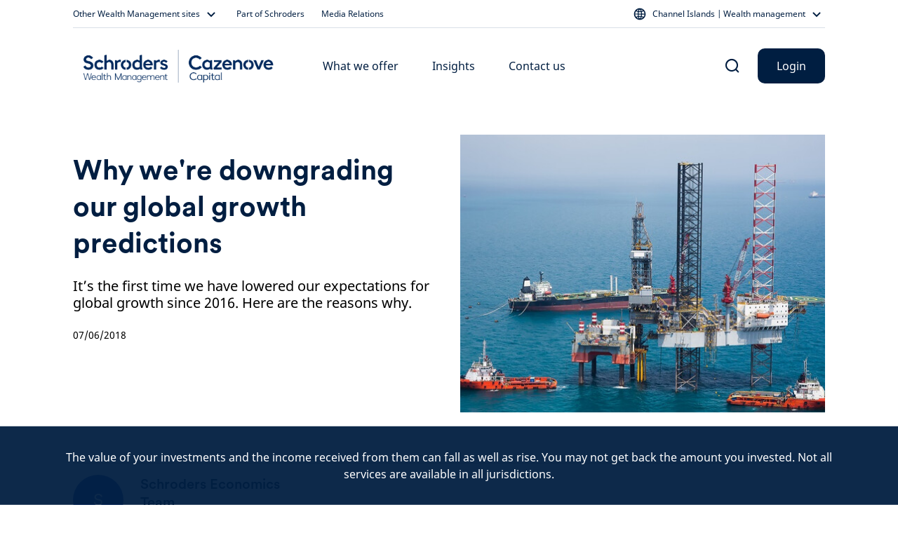

--- FILE ---
content_type: text/html; charset=UTF-8
request_url: https://www.cazenovecapital.com/en/channel-islands/wealth-management/insights/why-were-downgrading-our-global-growth-predictions/
body_size: 109562
content:
<!doctype html>
<html>
<head>
  <title></title>
  <style>
    html, body {
      margin: 0;
      padding: 0;
      background-color: white;
    }
  </style>
</head>
<body>
    <script>(function(H,o,p,Z){var FQ={},FL={};var Fr=ReferenceError,Fj=TypeError,FA=Object,Fg=RegExp,Fi=Number,FW=String,Fq=Array,Fu=FA.bind,FF=FA.call,Fn=FF.bind(Fu,FF),a=FA.apply,Fh=Fn(a),y=[].push,b=[].pop,x=[].slice,L=[].splice,l=[].join,V=[].map,U=Fn(y),z=Fn(x),S=Fn(l),J=Fn(V),M={}.hasOwnProperty,X=Fn(M),n=JSON.stringify,N=FA.getOwnPropertyDescriptor,FC=FA.defineProperty,FZ=FW.fromCharCode,E=Math.min,Fv=Math.floor,FK=FA.create,O="".indexOf,Q="".charAt,t=Fn(O),Fc=Fn(Q),FD=typeof Uint8Array==="function"?Uint8Array:Fq;var e=["vDk6LGuifw","Eriew-M","BmJeGxCkaWHVZA","concat","SAAqXWOJNwChE4zOQw","textContent","sv_nhKU","5dzQn5xWwchQulVUzsamU5YW9gNbGSUb5Gnqzi1BK6f1wc0rUQxqNzlEPAuvLYhNjtXFDCMrBvExJSk","DtffgZRBh4FQ_AcnhtanFYpa6l4cDyhQ_TT3gCIFCOCwiIk","RKs","qMD3vqMM","-EpaaQTifn3xAL7OGnQ","9M3FtZFm2LcY_k8QiZP_EdBJpBFGZTACjC7DrXZkBJXvpbFZQz1YWWQJWQSPWaAs7Pzc","_tPq7fNq74VCiHko5q7kW7Nu-AVCd24UyHDdhmoPCsqJo8kmcUkUEk0eRX2-ItlrlPM","Z6GvhONeoIYG4nk","TypeError","PczZ3P9u249HgTw1hQ","WtfIk4hKotchs3UjlA","N4iP6NMqkuhcpw","X3hiEDXONCPTO-mi","9Xp-NQvhVBbMC6-mCVB1x1rUPQ","AGdhYyrze2X5Hts","document","create","LMLVwd9q04FLrDQojdHMbJABmX9tPgVM","every","I316OjI","ALncwulc1MNNgjUo_cqNdpsliEQvMDQr4BrQ8CI","Ltjyjt547MV4vQYH6sKFeK90syU","[xX][nN]--","Int8Array","LVNpGyzXUUHw","A2tUDAnSCUA","Cp-N_dQu068O","S82k-J07uYF2hAp_k7rxMA","EJKKmOos-cQwuVllkM7AN9hHxiMg","pVt1BjbzITE","MdPvjKo","message","ntX0vZQAtg","u3JHYxD-SG78ApY","mnleSlLnWVs","ZDIMf0-gJjGMKoXgegRp","szUeHgWXAVCWW73-CG0whGa6O9GBmbbLH64","BKewqPQv8K0vxSJy_p3YLuQ3yGYrbkoqzg","TKm31dE7-A","A21LSAPbKzO5","clearTimeout","80","YE1PDRHTUEs","UF1ETAzGfEfaJ9M","data","q9HB45xAy_VFkkFcyP-R","SE56NXfVfXOgGKO2TGwfoyLhQqji","NVJPeT7_dQ","LWNeGB63aw","2SU","9mFKY377akCEDv8","-CQlYHSxMW6QHPOYMSRb","xXRQBj3ZcBeuZ5Q","ud3wj7JluKFl72dIvrw","method","qzcwTGmeUQCKLg","m9DIupYa","EnNeRA","closed","woWOoMs6t6Q502YR","unshift","9wURb23wFCHGIqfaWmgSyQ","eQQRCiqjF126cOHo","aiwnBiGJKnSjSNPM","fZay-8kZxYo-7Q","from-page-runscript","hDMbCEqbS3f-P5PcSQ1arE-IX7Tyzpj1I847Lw","4qU","THBFNQ3iYmjaRrOTNlUv2Us","mWRGX0_hRFPNCr28TkgY9we_HPW-pISJTp5fbpL0mxFMVXc","length","L2ViICDgNy38Zg","qWVlc2PMcjHsKZOSLGt61imcLcTch7Xrbfx7Wb7VrTpheQ","EQgDS02ycUXYKJI","bBtnO1jlbEO1VvuhSHkj9Q","-5G5w-wBrt99mm57","3PPDlI8","UIKw6tU8o8Atyjszlr3Z","self","iframe","ju3CiM9s3MtWvRwH9NulVZFF5hFGBDkct3j8nTBHNLg","5-TijrlIw88","I_rTj4pQg7I49A","aHpWAhbeOmSWaA","Rtznvpl3mfhI","aJyYlsgMhbEX_R8","O7ibmJYl","jlFDBnY","tRkAckCxXFWFS5_CVy9hm17cLNg","removeEventListener","J9324-lL8MJioiow_s0","7CgBSg","__proto__","hIM","V3dTXBTOQyy-LI7dHA","XCEcfHyPKxs","Jp24tpAuqeQ1wjtep9mNMNQ","4zATY2_VZw","_Sg","boolean","ttLDgIhp7_tvhGx63-WPaeQjw1pwcwYjy12f9VNuBQ","XoWE-9sj9q4Iow","location","VOvToYQ_5p8","join","gzQ2IlDqBQKMfLipGyV8ig","aB0BJV-8HCy7RNCMQTIvjG-RYs3pt4WE","crypto","j7iQ1OkKw5pfrgUbzMryLNwBulFK","a1BJHl_xBWHOKpY","initCustomEvent","XMLHttpRequest","WpuhtqgQvZsW2Q","getEntriesByName","FtXf3rlQ0g","eBgeeViSJU73LQ","VgsRQWWoCBSRKOecQyh_kV6e","Error","V-yZxakN1bJAoGEF5c_vLLAM0mVGK2UT4Q","hRYFDmWdIjSTe70","WoE","AeH1-LB8","RzIKQGCZUC_RJ5qtUg","ErSXrtoB0OQF-w","0BIRGEmUCw6ec5udCipjnlWAb4_dzO7GOPpvDeqP8WssIU3tldTHuv_G_5t-6A","kNnhoqJouw","vuM","complete","TU1pdyfkGAyFA7Lw","CpOWlOoalLg","getPrototypeOf","detachEvent","event","5094IzTgHXCjLA","u-bqpaZs-_JqgG9u8fKXdOE3wHRgbB4h1Vic61J2F4fJtOBQYDZbWVR1F3nSBPd-ufrlcwNUMMxFXFM","6Kj_pd1treY3xFA52amnRNt441tmWBcS3HTXoytjB6_n6PwC","DIysoLUBuaI3231hn5jPN_180DxvZFNzilWTuFglTNuZmbFSJmx-RlN1SinWR_kPvO2jPx1OPdUMTxiSKLnoRdp5fUIKnJoS-XEfnrcVk5el","T2RaEVuZVxWDIZOfdAps7Q","xR8cFUSZBgOTfpaQCixyj0HEdYjMlevMP-E6SeqV8y08aAX7lNjK86LJ-oBu-12zTVMHmrzqmCSu6rsqlw8Z-G7Gy-ezbSeqRcm6Z1TxcW9a5kpsRA","T_v9qpQ8mw","DeOVxKAMzq5Lvj8","drKp_Oon6-JykSQO","top","DOLEkd8","min","HJSj9fMzv75lq1kZtA","_JU","L6qvpf40ttoGyzMlv-zpFPtjsU0MNSdcgX2Z2GdMSJOE7Yt5LgFaSwxKSCDya5Aj3fCjOA1tLoYeWSKyDQ","getOwnPropertyNames","tE9UWXz_UQTmLaScCElY-QKEKvb3uw","ZR51Z1_xb3PmOIOqYGE_xD2ZJcSjhJWEdw","removeChild","m0Q","V1dgTkrifB0","4PzFioZMzYk","yARnb1PVe27rPrmBQWM","1HFJOA8","_0BYExjFAluREs-3MR4801XmZLCMxuc","NMDp6PB9xog","FoGArNMG0csNmg","SnIDUi2V","T4-JzdMKjpVSk0U","rO_GqYZ48uZw-34gncc","aU9dAh_4V23BZw","2xonDH2pKk-rYuGmZFEvoEK2RODZkaI","Symbol","dU7u1xZFp0nCXo6lR3pM4lSpKpiuTDwm2Hg8Org","FALSE","WElZDDzFFA","toString","1uA","9uzF0tpXx4xMpmY2z7f4Trt6_RZ8X3QH2HQ","clear","IjMCWkqfVSrdLYehX1pkhFk","w39rITr6LwqhW_4","_X9eFh3_X2o","isFinite","xcb_r7B1tA","mNrTmIpAmN9S","pgkIWUWUDxLGBdW0ATE","toLowerCase","RangeError","filename","tan","B-g","a3twaGPBbn3qVuaEancg3AKCLumCwqeNaa9LQg","[base64]","oXFGFSLOdA","DcT7q6d18at-j3RD4umHIrI","k3NYaz3hSB60","mHR6Hg","8D4wa2-oMBLqfKCLZg","K52rvO04uslf0nh8","File","zaPCje0","I8vmnMRr4t91sw","DxwbQVawSE0","yQ4","zmRxACvDfA","ker8k7cZ8s0hx3kzvpX_MvY-6W1UThQn","AfLyibE","Kqypn8YBg-E-8QEP","byteLength","MO8","Jlh4V3X2dRM","M3dfCBfOXw","charAt","bQ8vcXiyPWiUDf-SOg","gQAAACD4","9ICEw_gez9Ua6D5olob5XNsm-xgRWDsa","onload","H-vSyfBL-78","GMTa3aZXwfRStWVS","all","o9C55JoZ9Kdumi56","1G9aXho","CkFnQDbHYkHvOw","setPrototypeOf","wez_vb9_qPY7mGU","Q0h_MCH3NynrZvjALTIRojbS","H5KIj9UV1_k4sUZLks3DP9ZewiEqDQojtxE","D1ZGBx_9Rn3XcojiAXM","3z4HKl-xUB65eKCb","FKSzt6AF05Yvz3gj","date","5CsjU3yKKV6-","BXdWAk71VUI","lxAgPDOaOTO6eufrNCpprFzea7bB","yxYZHV6RLw","MP3DoYZDmg","QbejhswH","constructor","wFozMxOyP3-gZdL8HQ","function","","name","Rkl0NDjyJmq9OOTSJzoX5TDtQIe77NW4Pg","g5Ppudpr","0k5QBCjUWUzccw","gD49SWKLQVO5dajg","JqWU","innerText","d6eA89Y-pbYHtxJu15DsAZBDoQZpNHxD8Hj5kyEVDqXo7fIEViQHEW57T0WOW_hr4_S2KG87AbMzalK6ZcyBeLpJa3hBlpB2","yl9zYHfRZGDnKrek","zSwDSQ6tHQqXfN3GMRVsiEnRKZGNxPrIP7V4EPqd_mEvUxz4jdC38auU65l67V-eSAIFnuXx1S2joahz","6GxAFBDYAhjAftGIEWg0ilz5VQ","console","1U0","CuyNwKEDm75RpGdfpM3hKbQOwDkFJ3RBole5yg","getItem","PkVIV1Hoak3ZJY7N","FBQlEnqVGhuM","xN3tsq51pQ","dPL7vrdssQ","kvHZxoxev6cXuQNa","Up6F19kXjN45sFkwn5vgRNYW","oOvynaw","d5GQtNk8laMZxA","decodeURIComponent","qF51Ay7WZBOwW6yqK3dl","undefined","k_HYiYhE0NIFggYrnYyqWYpHpHwEWW0CxT25yTM7","EcmjsJAit5ou9kJ-ia8","catch","77W0uNMxspY","epug9_s6rc0fn2o","Eszr8pF06dVIgVp_78g","match","TIOxuqYQtaUq23Fms6XvG9BW7TtRVWdft3-UgW4UZ-y1s4Z6F1c","jc7lj5RIwNVu1ngehvqBY_s1yFQIUwwohg8","2d3V05Nd_uB8oV1Rzw","iBcSHGKYFhedeaqAFiZJog","2Qc3P0PgMA","0cTV249Z","4MHy4uNa4MVnhCkJ9-itVJk","value","NcLov51Lo8x50QVnvA","WaORjdM3nv1p-Q","KjoMUFCWQgDfWIC2Q15zgVSJJOPPlOid","sort","FuDViZ1D3tRU8wZy1t6mTc0d_VhEFisG8w","eO3Yzct1","lPbcjZhMkcwZ_lJ-moW9XJxQ_BcHRzMRqWnkimJ8EfK90A","7x4odhCDOCX6SuDkCQ","6t_VjIBRig","yPv3uLtx5u93nXJz4OWacrgh2CR8OAg03gCb5AN9DtTZp-cDdzECBlshGX6KGb5ur7fkYxEKYNpXR1jIbqL2EMMuLx5Whdg","vUp0FjH0LQqnW_rr","0DwDCmetdUXwDPA","Yp6Pqd8iprQGzQ","\u202EBEftJOCFz\u202D","0VR8OzSXXFLhTKs","mark","fromCharCode","Ir6P9tcixLQn-Q","MYWw7Pgmu7ExlmMXs7vDKKh4mD0kZgwzmgbXwhs3KA","_RchfX27by_lJq2bbnNerHmkCc75ucnze5kZd5aJ","SKw","uXxOFT3idg","hgIVEkaeRXTpJw","WYSX1dcXwIsOoEBahonnBZZQ6UIVDmkE73i6uXZTRrE","InJwCS7FdA","global","ezY0dWq3","nv3cnYFPktwEm0o","Ihs","VQcfFge3ARy8LYY","7jkqaGqqfTazHf3nOzRauCvtVP-os9S7UsUHcsvu-ww","3-X1lLBSqbN0nGQ4oM6Hfa8m2zVjVBN1kEOK-AEeVcScxYk","bind","xTspFWO1SyWVZJeXDg","a7KVttc9wYg","0","VFZAXijZBiTkaoqrVgUN8yqZAvz5","any","replace","dZWStcMyirQixl8U0qu3A_ce4EdxKB8VsXvzyw","encodeURIComponent","(?:)","PHxvIDHiYnXzVa_MKUwE-jL0VA","BN_29qtwppAE3n46teSmTahu","eoOl69grnLQEsAwj-onjGMZOr2ZjNQ","Function","hQQIETCjG0mZYfHJYhMTpV7T","yldsLgX6","Int32Array","DuzQioJnmYVF4SEiu8moBQ","charCodeAt","readyState","AK-46_8gpvg7kGQSqLvGf-E3l20wYFBuwhTJoBw_S8COvqVaYHIYVgM6Ug","TqS8vtE8rqAn","PXxeGhLSRg","54ejxY05pw","6cTQj4pDxa1w7gRYwdQ","onreadystatechange","Yi0bdV6q","kA8bOVm0Ww","ILSw2dEducBkujRt8_OY","ie7a3e50yv4","forEach","5TMcQA7ZBm7Vf8LINGsKlQ","W2dEDUrgVlbaMKCdcFMj9wSbVtbXh7eS","6JWK8dQjl_cAik5I2p6oBZEI4EF7ajRYqw","f4SE8tYr3_8AihIP3parB5UcugR6YTJc7jLg7Hheb-685-FLGjNoX20xHw4","VIa69Owxug","split","^[xX][nN]--","4AQdBnC-Rmm8Ow","Array","3VRdVGPgQV3ncNq-TU8RwiumE8S5","kRMEDS-CEhqwBoT1","writable","09Cm9okA","vu3ew89o1t9Uvgk","hoHotMk","4D5GFnPMD3-XfQ","Ebmq7coundgx6QoEl6zu","number","1Ss5IFapHCOkUJ8","Nkt4Jy_sdUujOKaWPSoN","PH5hKiX_Mys","cXJbCQK9XH_WYI0","oayC09kCrINY0Vpr","open","Uint8Array","NZO1pKgEuKk4nyVF","GYm3oLoyvug_-QV7oA","75rkpc9q1MQ","XgwHAS66CQ","error","t2dvBiE","ndHauQ","Y7CH7N0LiZw8u1hs_qc","lxk3NyCFMTupb9_JITVpn2jOYozd2-DrMf42Aeec_w","w9_P_I5vwfhXmwNFi9jqQpxfqwssfWZO6ia4gGkFD-j2q7haVjVYTGomCwSBFKwg5L3IPCM6TdQ9KR-rOM3LNcoRKSE","IfjwrrtuqLRqhX4T6vWDO6Nli25wIlx8wQ","OmRwMTncbXz5","GGxvZjfqdXDgDeXjeV8B_DK3Bvu164-_Xw","b5C5-uol84ozzDwssrfDD8E","gq2h3_w3","attachEvent","K39HHwPWVkbAZo4","z1Z6A1PqY0zgJL6CY1oW9jvmIKuj","r0BQBQI","nMGM0Z0Dza4U8Q4","SkVEcjE","9","NR4cMUmmHmvd","aSMpfVesXzmIJ8-jdgR2nlfZbA","hy5GQ3P-UXfFHYOr","ZDouHmmCPAM","WBU","nhwnPRu2NW8","R9Lvnstl_dl6","wKHBnPs","setTimeout","1_Xp7b1qtfJ_1jEs9d-Kdr4r1DY8aAEzkk6V4lQ","-wYwYn6zeQ","Object","biQ1ZlWocymnFO7yLw","2aaL9MYIzw","ykdUUxfQV2LcMuM","width","YGFOQB8","2p2vpuY0574B","OKmhsek_sMRbwjssvauvGvF0uVgfMy5P3Q","4Y61j_wY47cW1g","charset","head","t93nurF9rvolq21Kvg","getEntriesByType","IHtDWVKKNw","aTURTmKRAyyCPtSISQ","qx84fFm8","oHk","A-bK","wgUWH2GAKia_WI6PLAlJu2yP","Kf2Uk4MakIgNxXllgIbcK8d-xCRreHpnnF2QrXg","a6CKvtsnpacw1kE2y78","1wYneWw","enumerable","i67iudx6u-ch02Umy66ZVtg","dispatchEvent","Date","ah0STF-OTgS2c5DETwJ0","unescape","reduce","addEventListener","DWp0QTTXXknePqQ","prototype","fireEvent","nH58HSKjcjXiFvWnaA5woDzbXeC9hsTkMdRLVNrHmU5EXjPqraW7-MiV3KJ2oXfGYwx4gZCSrS3Smp1txX493gmvhg","H21DEQrIFGj_K8bR","PVxcdgfzRULTPd_RTkkhygKHLsuf8KCNfKJzAqngsGx_KGiR172JlvbyrdEbvwr8LjBS-_-p22ftrMAe-FRau16Dpa-DHVL3dqnJEnu7N1oorjE4IBv5ryS0L6o","^https?:\\\x2F\\\x2F","appendChild","4P0","Lsf-04s","xKKQiJssgqc2_0Nqq4LAOfY","-2\u202EBEftJOCFz\u202D","F1ZODQH1Kw","vuQ","call","UGBkPCH1d3k","UFpVSDbfbUfMJQ","70","443","cos","ZpTY","ySAoC2imeQS6BOLlOhE","apply","F7uRwNUB3JQJ6hB_mJzvBYND7VcBXnAa_HqvpGNNQg","yJ3W","R3JRWW_hdkDQOpDVJkksnhafO8uUkbQ","Image","UF9QQD_RWVrbK-_YUn42zBDpIs6aiZuIca48","push","ohQGcEe6R0eGX5DXRSNjj3rON9Gtu8KVdqc","14WZ46sFqM9pug","Float32Array","YIaTpP0Ump4O_w","u_j58Kds8-pn","8lN5Oj_nEleuV_LZOA","yc7S3A","7SMgYnuiZG37EL2efnZI_Wi_GfPgr9DzHNs","_Rg","ZOnHkoNc1uhC5h18_Na5VN4U7k1Q","2du26w","t_DJkYxJhQ","yqSOwegOsZ4pmi8o3Kc","capture","[base64]","_o27k8sZt-5J","6tbJi7Bb-YB9oCALs-zDa-xkjDgE","kyoiC1GsBCepTJI","9Ymy4_Uj","78L7rr4","EKSBmIM6upMA13w","rc70","String","CXplHjvMeBr4NqGnNXFH6n7nD66Tn9nnSI5aIcDnokoUAhn385XU58uLrqRjuw-B","KdbNsZ5a6o46_yI","UNDEFINED","uLiF1cIczc8O","TRUE","sxcRZWa7CWfkHIU","some","FBYXZUi7IDs","zczEpY9-1JdjrV1A0dW_QpkA","7S83aWerfDeyTaD9eTlQuCz8G-HqssawXw","QUp9MiPm","hasOwnProperty","lastIndexOf","z15XYA_uX1ntB4TTImx13hXV","-y4sbFy6ZT2m","8en_8J1494lV","get","MZqjoPkouM1ZynU","27Obqtk0rYN04Uc01w","YjggSX6BPy_mCfrzPFIN8yWjArGejsn5dsFiF5CSySlyVHT_hebkqfeOxtwl52eeQUE7xOudph-T2qwp0ygl","AiYPdEivLj6EK6fjbBZnnx3VKZ3oru7GfQ","boK36_8hvLY2kWQKo6fcMfo3nWY4Z1BlyFrIvFI_UMKM8L9bLnMUUgg3SDrZTvw966GmPUZSdqEgKTGxDcDoFMArMA","RdSn7YUloKN7ml11mPbvCJIs7gIjB1VIn3mb4CYrWPClt-sPHmE9E3dtPE6cHcVm_-E","interactive","AR8mQHy0KWzWC_fjf3wB_ik","P1BuN2PMYg","DOMContentLoaded","51ZDGQTxHhXVepe2IEo8gxrmccKd","pfCD2acW","Tb-w3PkRqug90iUvrIHENeZphCRtDk9phUGW5gMDScaA0Yd_cRdiPBgdVy_5FeIZ0dS8URhWIplHRC-0Aa61Ur1vRkBt","Mj4ZdB3YCQ7QI9eXdmUqyVvfPoGgvviIWu1PO6ftsFxCMVrFs96c1cOw8udW","e6-dhd0Lk5A","z9Hn8fJN5sdchCg","9rGH3OcD","Uint32Array","-QgaLEaiBw","7LORiIA4lPYc0mJiy5eBJP9m1iUsalRMvA","D3N8LgK0CX2xVejgJiAF3CU","eDwPQh_eBw2Tat0","rzofXEyaG2c","Le3SsY1l-PJc_FE","fLeNpfoV7ME","now","IRhYH0PRHn3ML8c","J01wKjuSRg","URL","dCg_QGy1M3bXFtfDQ00","Math","R1VAABDZBFniMN0","r-zIv6lxweVf6UpHhtmlVJoc-Ash","LR94I0n7OEChVg","Float64Array","gOz_jKRB54Yo1W0hs6PEN_tqlSd1XQ","YUxMGwXTRkCR","FEJNHA","frameElement","FYSXj8UBmqUU-B0d","LPX9o7ZjpblniHMe5_iONq5ohmN9Oh9zwAzXyQAgU84","jF1EMQv1BTrcHsyYDGg","BG1gETzGW1fkWYGwA3cJ7Gk","configurable","8NrCs5dq5fZhgQ","rllQaFzFXQ","Infinity","pH96PxL-Rhk","21","1bqFlbAAquwM5xVQ","GYGFsuYn","log","2k9FABPbBh3B","t8b0oK1u-cA9","FfzjpZht1YpApkJG3v0","PIWyrO80pNpOy2g86qL-Cew7olZffmxUzTjMzXhFVsWNrsE","auTr_g","arguments","ArrayBuffer","jLaE-o4ht7do7mxy","KFRiJjD0Z2X-XqWIHkkO7Q","bBV3LlX5dGavWZ8","InJDPRrxARA","eDgnfEeoeCmwBePkJyE","h7aLiJopi-A","v09MDB_RCACQ","jgEUIn-CDDqsY6k","n7udisgix_Ut","FUlgCwXUR0jvXg","TfnfgI9UrOM","crK_7egglfgukQ","RegExp","UCg1fGiyJTWWQrC9","8hc4amk","cbyj9couvaE3lmU34YLdOO0q","zvbdxYd48-xsqB17","9AlmNV_gQUKt","HXZCHQL_bnPgSq4","ta3hpOVmvOZ1nXQ-ufeX","ESgjYHOSeQ","VYmosaAImqwj1Hgs3pDIdu9t1D5nY1t3jxjStEw3WZqanfBSZ2NwSR96Ti_WUvEYuKyrMAhKO9Ef","indexOf","_cfS4pcTp8pjihta","ceil","pdv07vg9gQ","INDy4-lI5_pi","description","set","floor","FriIntA31Ooq9QkJp9HUKA","Zh4CTVWGAEvAb831VlJn00CHb5rKkuOJc6p9LvqdtWo","wfrCroc","imxiamvFeSM","JSON","5Lam0_w_peQTo0Y","string","HXJdDFD9","vufY4pRH1vNB","Z1VfKBv4ZA","Promise","rdPO_JEj2P53kg","iKy1m_MDjJkU5Hov7pWRIcUp","kEFRSSLJbhk","abs","MjIqV2mZJHGvbPn5ZiUQtSCuRw","9d7u8u5o","Mr2noPo6-NYXnmlkveLsEPlx7Q4MIiUMzijKiTccbNA","Reflect","start","egYhbzqfKCg","empty","mAwYEneSHHg","put","window","height","getOwnPropertyDescriptor","xC00V3GXBgw","1AIuPQ","EgMYTmqtJxLOQ8b8UUdov0CMdbzZiA","RYif1M8RqaI","y9_gl6tWz9BuwXI","zO4","GYa4--gwst0x0TcJlq7Vbfs-0j8","iterator","1HhyfTzEZ1M","createElement","qdTPsJVoyQ","jNPVz5NcyOx-qllY2f-CWpxjtWwdAQ","iLuw3-A8","0ML17-lj","Gs_H0o9ewdxWvAdMg-yiVZla61paACFH8g","SQQfXFG1QUqRIg","ERIN","NDs_bWe3XwvKTo7BbkhihQih","3gUKWUWCXlM","p_3DkLZdmcUa_UE","body","YpqHkOIKg6oM4AQWiLvYEfca6z4","xTQyQGGZ","cqSv5_oZtaw3gWgO8w","4m5MbSA","0POcy6IK","tnINWDKVBQ3CNQ","x7P4v_B0kPt9iQ","kC4NcT-VLj6_TN_SKA1uh3HvG760_NU","L_Pd2Y1EnQ","createEvent","done","hL2d1OxLjZ8","9Lqu-5YWug","LN2","hk1dQkj-Lmk","CkldFB7KQ3vcYJ0","mbez2_ZarLVunCZ858uTbbB4kCQMAVtj4VPqiQ9JH_L62v9hDDU2cmQUTkn5aLwH39-uH3MHMYgNRQ","substring","slice","76bk6ul27eI","MGVWBFf7ZHmxAbW6Rw","object","mXwQVz6UURDVcLiLJUdVsy-BDf6Sqf7lYw","filter","-pv5ptI","hWpuNyb0","Hel$&?6%){mZ+#@\uD83D\uDC7A","VCE6X2jHLTn6S6X-ZENeoTT4DaaTmNfgeIV6","performance","3tTGjZpd5NURnQM","xQcuKjuIJw","WLuvxecAtscl","isArray","FDIzHXysEwKYYNuscw","BKeA2A","\u202EiJABAzNVO\u202D","wOnh_58Wjw","BYKC-s0n3KMNrxVSxJHsDM5OoRhqLWsd7yTN0ngZevo","W7-nrZsFtew","LBQsT2uqIziI","YQkFQFOlTVjEOYWbXF5hyQ","QXlJag_vQQ","G8XZnu1Es7UI5zo","8QsCa1G9JjCAN5mr","zBoJEG2tSQ","oenttb9tkrE","querySelectorAll","MMn6pZR61tp8wChj","qNvai5ZZxMFovUhd2sr9Xr1E4hZHE2s","-hUnGGKAFBDIWOaEcAMZjw","IfXijLAO-8Y7","ReferenceError","O8bF7oQ","45WP9NEsxe0OiQkE0pOvCZYZ","JhsEVkSQ","E3hwGSmZbHw","map","Y5-LkugHmLka9ywOk7nsGtA","8LKeotcWhNQP2V8d","cnRzWD3Kams","XM_kq60R895i","rht1","4zcOFl2IQw","ABCDEFGHIJKLMNOPQRSTUVWXYZabcdefghijklmnopqrstuvwxyz0123456789-_=","ZC8kAHaOMBmee9WkbBwPtl0","status","z1s","WfTFzYpVmJdQgmtf05e5boFXwyFxUhIt","b5w","{\\s*\\[\\s*native\\s+code\\s*]\\s*}\\s*$","characterSet","detail","BLGg","8mBUX0PpVXL0IJqySVsd6i4","65nkv8ZpnfAu9nYjzrGATg","UEpZcxPSN1HsGPHnaQ","_BhUD0fZMlXb","documentMode","6KyqmOoHlYYK9WYM94KPMNkq0nR8GismmA","Tkd8OjjVeFI","4hIrR1-JPhWiPq64dDxdqmU","D7c","0nR0GCqOfFC6C_C9Nj0","N3dtNS3vdXn7A_nlcHRF5DT-T7rxo9qoTpsBf9zrn19JeGyU7e6Yl8exguQH","stringify","slV0CirWJxa7VfLhMnI","url","href","iWFVNQ3y","pow","E66cgfYTk_80-h8M","F5yJ0Kc","sH59Pyb_OTCmTeDDIysVoDXiRK698pauS4hZfdy7ml4KPjvY8g","xgwnLWWBO1LX","c6W54OgwtrcWyCcnrfyRIMQ4lQ","RQE4Sn-4JiaLeuD9","src","IWthYBTldA","SCwWDFujT2CnCg","VEFQXgbZW3jfJNDVWGsL1RLFJ-2QhK-xZa0_TKP-hwM","type","pIWJ5dYg3cEV20w","6a6L7aAOl7sO2Q","eVFyfTPuPhfWE-noZDco0z3rdJDX6a-RQKFZFb3Egl4MK1a96omdkYSDwO4vrVv_HDdlvIWr6VqW","F01rDSzYaVf8V_jANGsR-z6vSqiUypeuF5AeeMu76U1GAhLu-MXn85nVqK0gsROVGRJ6yZTb63jFkLlamCtgmGSojJi7OHeLE5DGQXaO","L76IjaEUjuIV9Q","z3MKJS-2VSPy","W-vDxOlc0rlVsE0U","QBw","vGlzRWPKYibsD5mZPWtnxw","CustomEvent","3bKd6vAPhsdtpl11xMO7RYU","0AgIXH2cfQShJa_1eCNQt3r3K5I","NuvFsYdz8uw","Go-Ir8EqqdEfzTE","9CAIDE2YSAI","assign","fn9qbkzddXTRfeSXZX0l9w","defineProperty"];var D=FK(null);var Fd=[[[9,103],[1,92],[5,155],[8,106],[7,169],[2,137],[8,77],[9,198],[0,16],[1,138],[2,160],[9,157],[4,2],[7,89],[1,29],[5,153],[8,168],[5,127],[7,190],[4,41],[0,82],[9,72],[5,24],[2,230],[5,20],[2,8],[6,184],[0,214],[8,33],[6,74],[4,216],[3,78],[8,35],[0,108],[1,64],[2,158],[0,139],[3,195],[8,234],[5,83],[1,34],[8,132],[0,191],[4,110],[6,133],[0,23],[5,58],[5,151],[1,95],[8,145],[5,202],[3,166],[9,52],[4,201],[4,15],[3,156],[1,176],[6,236],[7,54],[2,115],[7,7],[5,175],[9,99],[4,104],[5,88],[8,1],[5,60],[3,135],[8,105],[2,122],[0,237],[8,182],[5,119],[0,86],[7,183],[4,79],[5,222],[8,121],[7,177],[8,118],[3,4],[5,22],[1,69],[3,19],[4,36],[9,30],[3,84],[3,42],[3,47],[9,53],[7,59],[2,65],[9,17],[8,134],[3,210],[1,217],[9,215],[2,235],[9,161],[8,123],[5,185],[3,66],[5,56],[0,218],[3,28],[2,211],[4,40],[6,146],[9,107],[7,12],[2,194],[8,111],[4,26],[3,199],[9,63],[5,113],[5,187],[7,98],[1,179],[4,131],[8,51],[3,21],[2,221],[3,96],[4,13],[5,144],[9,192],[3,87],[2,193],[5,91],[0,37],[0,233],[2,205],[9,231],[0,50],[9,62],[9,126],[6,6],[0,204],[9,128],[6,180],[5,117],[3,150],[7,100],[3,11],[3,152],[3,71],[5,167],[4,97],[7,76],[7,61],[4,80],[3,220],[1,149],[2,44],[3,196],[9,67],[2,213],[5,3],[8,186],[7,206],[3,116],[7,102],[7,109],[0,163],[1,90],[9,112],[5,38],[4,189],[0,124],[8,27],[5,9],[0,170],[1,219],[3,141],[3,208],[1,14],[3,136],[6,165],[0,197],[3,207],[2,46],[1,5],[7,212],[8,227],[9,101],[1,223],[8,174],[9,25],[8,45],[8,148],[0,200],[9,73],[5,81],[2,43],[0,229],[5,57],[5,154],[9,129],[6,55],[2,209],[5,224],[7,171],[0,70],[7,48],[4,203],[7,181],[2,164],[8,10],[9,120],[0,32],[3,173],[6,147],[1,94],[3,142],[7,232],[3,0],[7,228],[2,225],[9,159],[4,130],[0,140],[7,125],[1,68],[4,49],[4,18],[8,31],[9,226],[8,172],[4,75],[2,162],[7,114],[9,39],[7,143],[6,85],[1,188],[2,93],[7,178]],[[1,69],[5,38],[9,122],[4,225],[1,187],[6,143],[3,157],[3,22],[2,106],[3,161],[9,92],[1,121],[9,103],[0,203],[7,125],[6,98],[5,101],[5,162],[2,79],[3,55],[5,135],[6,84],[9,45],[7,171],[0,52],[5,88],[6,213],[2,158],[7,71],[1,183],[1,123],[8,160],[9,59],[6,24],[8,68],[0,73],[0,136],[3,134],[0,65],[7,216],[4,201],[1,74],[6,51],[1,62],[0,77],[3,235],[2,58],[8,80],[7,148],[1,223],[6,168],[8,233],[2,153],[6,205],[8,63],[8,15],[6,151],[7,35],[6,46],[9,31],[5,236],[8,188],[5,7],[2,11],[1,224],[9,132],[1,99],[0,100],[9,212],[2,20],[4,120],[1,191],[8,202],[7,219],[4,97],[9,170],[9,49],[3,176],[9,128],[2,34],[7,172],[1,166],[5,56],[5,192],[0,70],[8,108],[8,48],[0,141],[0,210],[4,43],[5,207],[1,146],[9,44],[5,231],[9,215],[9,26],[8,4],[0,133],[1,66],[6,226],[7,142],[2,16],[6,189],[7,110],[9,227],[6,150],[3,193],[7,126],[4,115],[1,237],[3,30],[6,105],[3,217],[8,197],[6,9],[4,3],[4,54],[7,195],[6,47],[2,220],[2,21],[9,12],[7,50],[6,37],[4,144],[4,147],[8,41],[2,118],[4,60],[2,140],[8,95],[4,32],[0,178],[9,89],[8,6],[2,1],[2,137],[2,10],[1,230],[1,211],[1,131],[5,184],[7,61],[2,39],[7,180],[7,163],[5,27],[3,109],[8,83],[1,186],[2,57],[2,14],[5,113],[0,169],[9,149],[9,218],[0,182],[8,17],[5,124],[2,87],[8,221],[6,173],[1,156],[8,23],[3,234],[8,222],[0,196],[6,90],[1,127],[7,214],[9,18],[4,152],[9,167],[2,165],[3,206],[9,117],[1,177],[5,29],[1,190],[3,114],[5,75],[2,72],[9,164],[0,198],[1,104],[0,8],[9,175],[5,64],[5,138],[5,181],[4,102],[3,229],[9,93],[5,200],[7,78],[4,204],[9,42],[6,228],[1,159],[4,139],[0,111],[8,154],[9,155],[5,33],[7,185],[5,130],[4,209],[5,81],[1,67],[6,96],[2,85],[9,53],[2,2],[7,82],[3,86],[3,194],[3,232],[5,91],[8,40],[1,119],[8,94],[2,36],[6,5],[9,0],[5,13],[4,107],[8,112],[2,199],[6,25],[2,129],[3,145],[1,116],[2,174],[6,208],[7,76],[3,179],[5,28],[8,19]],[[1,21],[3,202],[5,109],[1,66],[5,101],[5,235],[5,199],[2,201],[0,69],[1,110],[9,210],[7,114],[5,46],[4,100],[7,40],[8,203],[5,77],[3,86],[6,196],[2,2],[2,138],[9,107],[9,116],[8,108],[2,24],[6,162],[9,50],[5,19],[0,198],[8,26],[4,136],[9,170],[4,111],[7,145],[2,122],[7,99],[9,105],[7,85],[1,58],[9,5],[1,214],[4,161],[8,144],[0,94],[3,52],[0,88],[8,39],[0,230],[0,212],[9,234],[8,169],[9,135],[0,23],[9,141],[5,125],[6,177],[5,76],[3,152],[5,130],[7,121],[3,82],[0,32],[6,223],[9,146],[8,218],[2,97],[5,17],[5,75],[3,147],[2,187],[6,61],[1,72],[6,157],[7,131],[0,1],[6,104],[5,78],[3,53],[6,128],[9,54],[0,38],[0,48],[0,160],[8,9],[2,154],[1,102],[2,96],[2,103],[1,92],[2,215],[5,219],[9,158],[3,237],[3,15],[8,120],[9,56],[0,217],[4,165],[8,29],[5,225],[5,73],[8,33],[9,149],[0,211],[6,182],[9,81],[6,10],[4,216],[8,51],[0,229],[7,11],[3,113],[9,134],[1,55],[0,74],[1,126],[5,89],[5,118],[4,25],[2,163],[0,42],[7,186],[8,41],[7,43],[0,36],[0,142],[6,167],[5,174],[3,140],[4,47],[3,220],[9,233],[8,80],[1,93],[0,44],[6,13],[8,49],[3,180],[0,59],[6,175],[4,178],[9,60],[7,139],[4,129],[9,12],[8,232],[6,208],[0,35],[4,179],[5,30],[6,213],[4,173],[6,68],[4,67],[7,127],[1,18],[9,183],[1,222],[1,27],[7,190],[4,57],[9,106],[4,117],[6,159],[1,197],[9,148],[4,172],[5,37],[2,226],[0,150],[9,207],[6,83],[0,171],[0,16],[6,200],[8,45],[6,206],[5,123],[4,3],[7,156],[7,62],[2,204],[3,95],[9,153],[2,0],[0,132],[0,194],[4,8],[6,224],[5,137],[6,166],[3,22],[8,20],[6,189],[6,28],[4,115],[0,4],[6,176],[0,7],[7,84],[8,112],[8,70],[1,71],[1,87],[1,191],[1,65],[9,181],[0,90],[4,236],[9,133],[4,79],[6,155],[1,6],[7,188],[8,221],[4,228],[8,164],[0,184],[3,31],[3,168],[8,91],[3,192],[2,185],[4,14],[6,205],[2,143],[0,63],[8,119],[6,195],[5,98],[1,64],[6,231],[2,209],[1,124],[1,227],[1,34],[8,151],[5,193]],[[6,82],[6,69],[2,234],[7,127],[6,130],[5,2],[5,100],[2,122],[9,210],[6,51],[5,21],[7,30],[2,60],[7,83],[3,104],[8,214],[8,16],[6,177],[8,116],[3,133],[8,199],[8,142],[3,237],[5,3],[9,20],[3,101],[8,103],[8,119],[4,41],[3,137],[3,225],[6,91],[5,110],[7,93],[0,57],[8,219],[0,25],[8,36],[5,153],[1,81],[7,198],[8,123],[3,223],[0,52],[7,22],[7,170],[0,121],[8,128],[1,90],[6,151],[1,78],[7,86],[1,160],[7,9],[9,6],[0,179],[6,17],[8,139],[9,85],[8,197],[1,11],[4,174],[9,171],[4,215],[8,157],[6,236],[0,145],[2,204],[9,173],[8,135],[2,136],[4,169],[4,166],[7,120],[0,77],[6,232],[3,182],[7,190],[5,115],[2,98],[6,76],[0,226],[4,99],[8,181],[9,212],[0,217],[8,147],[1,14],[4,141],[8,15],[7,167],[9,178],[0,184],[2,23],[4,5],[5,156],[4,64],[2,79],[3,46],[0,13],[1,206],[1,75],[2,220],[0,49],[9,224],[8,144],[1,102],[4,63],[7,229],[6,191],[1,124],[1,168],[4,149],[9,12],[9,42],[8,68],[8,150],[5,94],[1,47],[5,218],[1,89],[7,208],[4,159],[2,1],[3,233],[5,222],[7,67],[3,112],[6,53],[3,32],[3,235],[7,129],[1,19],[9,111],[9,8],[5,50],[0,228],[1,188],[1,34],[1,165],[6,216],[4,134],[1,209],[4,152],[9,227],[8,158],[7,189],[4,33],[5,211],[6,10],[7,105],[5,71],[3,185],[8,231],[3,0],[7,61],[6,193],[7,96],[6,95],[0,203],[7,126],[6,213],[0,24],[5,140],[7,88],[6,109],[9,74],[3,107],[4,132],[8,43],[4,175],[1,194],[0,118],[4,146],[4,48],[5,164],[5,192],[8,201],[6,62],[2,39],[7,58],[2,65],[3,205],[2,195],[5,55],[7,73],[8,180],[5,186],[5,28],[5,155],[6,143],[7,44],[4,87],[4,230],[2,131],[8,66],[4,187],[9,7],[1,26],[5,84],[9,80],[4,183],[0,176],[0,4],[3,148],[8,27],[0,200],[9,106],[0,154],[5,108],[1,162],[3,163],[2,72],[1,29],[6,35],[1,54],[1,56],[9,114],[7,117],[6,207],[5,31],[1,38],[8,172],[0,92],[8,59],[9,40],[0,45],[8,97],[5,37],[4,221],[6,125],[7,138],[8,161],[2,70],[3,113],[6,202],[0,18],[8,196]],[[8,29],[3,147],[4,102],[3,188],[7,145],[5,17],[6,191],[0,76],[7,98],[7,168],[6,9],[1,184],[6,120],[8,0],[9,38],[4,128],[2,169],[5,175],[2,116],[1,81],[6,43],[1,164],[5,225],[8,31],[6,183],[6,50],[5,217],[5,68],[4,66],[8,161],[1,60],[2,173],[1,69],[0,234],[1,28],[8,156],[3,101],[0,152],[4,35],[6,5],[9,16],[9,180],[6,233],[3,186],[1,14],[0,160],[0,224],[3,96],[1,158],[2,121],[8,129],[0,65],[0,97],[8,204],[2,39],[7,139],[8,123],[0,22],[9,100],[2,93],[2,61],[5,11],[2,72],[2,141],[6,109],[0,30],[1,92],[2,44],[9,91],[5,58],[4,172],[2,87],[2,85],[7,27],[8,73],[6,226],[3,205],[2,33],[9,82],[8,10],[2,196],[0,106],[0,202],[4,79],[5,192],[9,148],[7,211],[2,176],[6,105],[2,231],[1,24],[4,207],[1,235],[5,206],[1,179],[5,170],[2,149],[9,52],[7,151],[6,214],[1,187],[6,167],[1,126],[1,119],[5,155],[2,134],[5,212],[0,32],[6,83],[9,163],[2,40],[0,194],[3,197],[0,57],[1,210],[7,84],[0,200],[2,228],[0,124],[2,21],[7,153],[6,219],[7,150],[8,127],[6,237],[6,13],[3,146],[6,118],[5,34],[8,18],[6,64],[8,166],[0,137],[9,209],[8,114],[3,222],[8,54],[1,2],[7,94],[2,130],[9,117],[6,138],[0,71],[4,142],[6,6],[3,62],[5,140],[1,46],[1,12],[5,162],[5,19],[0,20],[8,89],[3,165],[5,221],[1,131],[5,86],[5,154],[9,215],[5,185],[3,171],[9,1],[0,103],[5,49],[5,77],[4,195],[7,67],[6,111],[5,51],[0,203],[2,63],[5,133],[7,75],[2,135],[6,110],[9,230],[7,7],[2,220],[5,53],[7,41],[5,229],[1,132],[3,36],[5,15],[9,107],[3,3],[4,23],[5,227],[3,236],[6,177],[4,201],[3,55],[7,174],[0,143],[6,113],[6,190],[8,198],[2,95],[5,216],[5,48],[1,159],[3,193],[5,47],[9,189],[5,104],[6,144],[7,136],[6,232],[4,4],[8,25],[3,56],[6,80],[9,208],[8,45],[2,88],[8,112],[6,182],[2,74],[9,122],[2,157],[6,8],[2,37],[3,70],[4,42],[7,199],[6,213],[8,223],[2,26],[9,78],[6,108],[5,181],[5,90],[6,59],[8,99],[9,218],[4,115],[3,125],[2,178]],[[1,200],[9,107],[4,90],[4,31],[7,160],[8,84],[3,226],[2,1],[8,94],[8,92],[9,131],[0,193],[3,222],[1,30],[3,54],[0,128],[5,2],[1,171],[1,82],[3,165],[2,76],[9,151],[3,47],[7,29],[7,144],[2,24],[3,155],[1,6],[0,177],[3,228],[3,93],[2,98],[4,49],[2,119],[3,123],[2,197],[5,66],[2,97],[8,113],[8,180],[6,48],[8,25],[7,65],[7,170],[1,162],[8,204],[9,38],[7,183],[4,10],[1,235],[5,192],[7,209],[4,56],[1,87],[5,234],[7,105],[3,137],[3,211],[1,79],[4,152],[6,0],[4,147],[2,181],[8,122],[8,89],[0,145],[5,88],[5,163],[0,51],[1,208],[0,230],[7,224],[2,44],[2,176],[5,11],[4,3],[7,135],[0,189],[2,132],[5,120],[2,136],[8,146],[8,182],[1,20],[5,32],[9,42],[1,5],[2,28],[1,195],[1,116],[0,156],[6,232],[3,214],[0,231],[3,221],[7,138],[1,17],[3,27],[2,161],[0,184],[0,57],[2,4],[6,220],[9,73],[6,206],[9,237],[3,142],[4,85],[0,168],[8,149],[7,212],[9,167],[2,154],[2,202],[9,140],[7,21],[4,159],[9,133],[4,39],[2,130],[0,191],[2,13],[8,126],[5,118],[4,45],[8,104],[5,233],[0,185],[5,15],[8,80],[3,175],[2,19],[1,43],[9,223],[3,102],[8,58],[4,8],[4,127],[2,236],[1,64],[1,72],[1,166],[7,109],[7,158],[0,169],[5,190],[8,63],[4,139],[9,207],[1,201],[1,157],[0,115],[9,91],[8,141],[7,53],[5,150],[7,26],[0,179],[5,55],[1,40],[3,9],[9,153],[4,148],[8,216],[2,215],[7,124],[5,7],[3,110],[6,33],[7,174],[9,196],[2,60],[5,12],[4,217],[7,198],[5,68],[6,61],[5,114],[0,121],[7,187],[6,95],[9,69],[3,194],[7,62],[3,67],[0,178],[0,229],[8,203],[2,16],[6,218],[1,77],[4,52],[4,36],[0,164],[4,125],[9,50],[7,143],[6,71],[6,75],[0,108],[5,83],[1,23],[6,22],[7,219],[7,96],[9,14],[5,106],[5,34],[8,134],[2,81],[0,111],[1,74],[8,37],[1,210],[6,46],[9,117],[4,199],[3,227],[6,35],[2,101],[1,205],[3,188],[3,225],[4,172],[8,41],[9,186],[0,112],[4,99],[6,213],[0,78],[4,129],[4,103],[5,173],[7,100],[9,59],[5,70],[9,86],[2,18]],[[8,163],[4,204],[4,22],[2,140],[2,63],[2,137],[8,32],[3,191],[3,23],[8,143],[5,103],[7,74],[6,112],[5,134],[9,77],[2,164],[6,7],[5,73],[6,121],[9,104],[1,66],[6,4],[0,198],[4,24],[0,19],[6,192],[1,222],[4,135],[6,188],[3,46],[1,145],[1,102],[0,56],[9,176],[6,153],[3,62],[7,0],[4,211],[9,178],[5,130],[3,127],[6,50],[5,125],[8,6],[2,136],[5,10],[2,190],[7,21],[7,119],[2,41],[0,124],[8,219],[8,26],[6,117],[9,92],[7,87],[8,151],[7,14],[3,106],[1,126],[4,42],[7,237],[5,30],[9,78],[6,91],[8,207],[7,181],[1,221],[5,225],[5,25],[6,83],[3,236],[6,82],[4,44],[6,205],[1,141],[2,228],[7,177],[3,70],[3,139],[8,161],[4,166],[3,189],[5,172],[4,107],[6,142],[3,213],[6,27],[9,34],[5,157],[8,116],[1,187],[7,200],[5,61],[3,118],[7,138],[3,175],[0,16],[1,132],[6,197],[0,88],[3,97],[8,156],[7,171],[0,193],[3,65],[0,182],[8,165],[8,59],[0,38],[3,95],[3,2],[0,13],[1,39],[9,36],[1,85],[0,122],[7,226],[7,217],[3,105],[1,203],[9,79],[5,232],[6,201],[9,148],[8,159],[2,123],[9,48],[9,227],[1,108],[8,183],[7,209],[9,113],[4,15],[9,199],[6,196],[5,57],[5,67],[5,53],[4,174],[8,160],[2,152],[7,229],[6,20],[2,162],[6,29],[8,28],[2,109],[0,149],[5,37],[4,33],[3,233],[1,49],[4,208],[2,144],[2,75],[0,12],[6,52],[8,210],[9,17],[2,147],[3,173],[5,150],[0,184],[5,80],[2,129],[4,212],[9,180],[4,68],[4,93],[1,230],[8,214],[3,3],[9,89],[9,133],[2,170],[5,215],[5,11],[9,146],[9,206],[8,58],[6,114],[1,101],[6,31],[7,51],[3,131],[1,158],[2,81],[2,47],[5,90],[5,99],[2,234],[7,168],[8,5],[2,40],[1,71],[7,179],[4,202],[2,100],[9,69],[3,185],[6,110],[6,216],[4,76],[7,64],[6,169],[9,111],[5,1],[2,60],[7,155],[1,98],[2,235],[8,43],[9,224],[4,86],[8,154],[7,128],[4,55],[0,54],[4,45],[4,18],[5,94],[3,8],[4,167],[0,223],[3,194],[6,72],[5,84],[0,218],[8,9],[8,195],[5,35],[2,96],[9,115],[2,220],[4,231],[3,120],[6,186]],[[2,116],[6,180],[0,151],[3,90],[5,26],[8,225],[5,178],[1,202],[8,128],[6,127],[9,217],[6,214],[2,146],[8,183],[7,106],[5,8],[5,2],[3,158],[9,45],[7,193],[4,21],[3,23],[6,17],[1,78],[9,122],[5,129],[4,210],[0,142],[3,102],[3,195],[9,60],[9,198],[6,232],[9,162],[1,233],[2,55],[5,65],[4,176],[5,48],[1,70],[5,132],[5,27],[8,165],[1,117],[5,5],[9,219],[6,74],[6,28],[5,148],[7,155],[4,160],[1,226],[2,86],[1,137],[9,168],[8,98],[6,200],[3,234],[8,24],[3,203],[1,152],[4,43],[4,54],[3,104],[5,185],[1,173],[3,10],[7,177],[7,88],[3,49],[0,175],[6,29],[4,37],[0,133],[3,59],[1,224],[6,46],[7,58],[5,211],[1,208],[2,109],[6,53],[4,154],[7,38],[0,119],[6,131],[0,100],[8,181],[2,107],[5,96],[5,19],[3,99],[3,9],[2,81],[7,51],[1,34],[4,189],[2,197],[0,191],[0,194],[5,63],[4,83],[7,32],[0,80],[2,121],[9,56],[5,199],[1,123],[0,57],[1,230],[0,42],[0,212],[3,6],[2,33],[2,66],[1,94],[0,105],[9,138],[9,76],[3,218],[9,120],[8,87],[5,179],[1,153],[4,222],[3,170],[4,69],[6,41],[0,220],[7,161],[8,112],[6,40],[5,192],[4,31],[0,30],[5,101],[6,18],[0,11],[0,201],[7,213],[0,134],[9,235],[3,227],[0,231],[6,89],[0,204],[9,97],[9,111],[5,186],[1,22],[6,92],[6,75],[7,206],[4,93],[8,135],[5,50],[6,12],[6,13],[4,169],[0,223],[7,171],[0,196],[7,125],[8,147],[9,103],[9,149],[0,67],[5,150],[3,113],[9,172],[8,205],[6,229],[3,130],[1,79],[4,184],[8,44],[9,188],[6,84],[4,14],[1,124],[3,190],[1,91],[5,143],[7,207],[0,61],[5,228],[4,73],[7,140],[4,77],[7,108],[0,221],[3,159],[7,236],[0,144],[3,145],[3,237],[7,20],[1,68],[9,157],[3,139],[5,25],[9,52],[4,1],[5,115],[1,15],[4,164],[7,39],[1,110],[9,16],[8,71],[9,215],[3,64],[3,72],[7,167],[9,187],[5,136],[8,174],[2,7],[1,118],[4,141],[6,166],[4,216],[5,82],[0,4],[2,85],[9,163],[8,35],[2,47],[3,126],[5,36],[9,182],[9,156],[1,62],[3,3],[8,95],[0,209],[8,114],[2,0]],[[1,62],[1,49],[0,127],[0,26],[7,18],[8,224],[9,116],[0,114],[8,203],[8,77],[3,138],[6,66],[6,209],[3,204],[3,90],[6,159],[2,202],[7,226],[0,103],[5,115],[0,190],[5,55],[7,213],[8,35],[4,126],[3,36],[3,4],[7,179],[0,207],[9,75],[8,182],[1,120],[9,28],[6,122],[8,161],[1,83],[2,10],[6,218],[6,208],[5,196],[0,130],[3,68],[7,65],[2,76],[2,162],[4,39],[2,189],[9,158],[4,78],[4,222],[0,191],[0,152],[5,160],[2,7],[9,148],[8,137],[3,97],[9,147],[5,211],[3,29],[0,86],[1,107],[5,157],[3,25],[5,199],[2,176],[4,11],[7,230],[3,95],[1,46],[1,171],[9,187],[2,8],[5,231],[8,170],[3,113],[9,52],[3,142],[8,121],[1,30],[6,175],[9,178],[1,34],[5,82],[0,38],[1,206],[3,150],[8,164],[1,210],[7,63],[1,124],[7,87],[4,185],[9,79],[1,165],[0,219],[4,93],[2,33],[8,51],[0,71],[3,217],[5,72],[9,106],[2,85],[5,80],[8,2],[3,166],[9,70],[3,21],[3,59],[9,98],[2,40],[6,22],[3,220],[9,140],[7,223],[3,54],[9,221],[1,192],[7,125],[5,200],[1,14],[2,9],[2,156],[5,227],[3,88],[3,236],[2,13],[7,111],[3,234],[5,6],[7,12],[9,193],[6,110],[2,45],[4,56],[3,5],[2,37],[8,43],[5,23],[1,24],[0,47],[1,108],[2,42],[0,144],[3,67],[2,149],[3,143],[9,215],[2,64],[7,32],[2,133],[5,197],[6,100],[4,15],[0,146],[8,205],[0,173],[8,131],[2,105],[0,48],[5,119],[6,53],[6,214],[3,44],[9,163],[0,229],[7,174],[4,99],[5,154],[8,139],[2,141],[3,84],[3,74],[5,186],[0,92],[5,188],[2,41],[1,128],[1,134],[2,194],[6,16],[9,69],[6,109],[8,212],[7,17],[2,228],[1,118],[4,61],[9,117],[5,102],[7,31],[6,216],[0,94],[7,177],[2,123],[2,167],[5,235],[6,73],[6,91],[4,225],[7,81],[3,0],[3,181],[2,112],[4,169],[0,3],[3,168],[0,20],[0,201],[6,233],[4,237],[1,135],[0,153],[8,198],[8,1],[4,104],[2,132],[2,180],[4,60],[0,50],[5,195],[7,155],[8,57],[9,58],[5,101],[4,151],[8,183],[5,89],[3,136],[9,232],[7,145],[8,19],[2,184],[2,172],[0,129],[6,27],[5,96]],[[5,55],[5,205],[8,8],[9,91],[6,139],[7,188],[2,140],[6,10],[9,41],[2,68],[9,117],[3,226],[8,193],[0,194],[2,89],[7,3],[6,99],[1,116],[7,37],[2,2],[1,36],[9,149],[1,127],[0,219],[9,62],[5,13],[7,59],[8,5],[1,156],[0,16],[5,15],[6,122],[8,162],[4,137],[1,181],[3,178],[4,233],[0,190],[2,14],[1,146],[7,217],[9,136],[7,133],[2,212],[7,234],[0,180],[2,66],[3,171],[3,40],[1,199],[5,223],[8,79],[2,109],[2,23],[0,213],[2,170],[8,101],[1,26],[7,85],[0,185],[6,97],[5,48],[5,51],[3,19],[0,118],[7,61],[8,150],[3,128],[0,124],[3,204],[5,112],[3,183],[7,224],[7,153],[6,52],[9,1],[1,142],[4,105],[1,96],[8,31],[6,94],[9,33],[9,73],[1,161],[2,177],[4,158],[2,236],[4,147],[3,159],[7,167],[0,207],[5,145],[2,49],[0,65],[5,235],[3,46],[5,100],[1,172],[7,69],[6,232],[3,84],[2,111],[3,208],[9,165],[4,214],[4,44],[0,81],[6,71],[7,22],[2,93],[3,60],[2,32],[1,173],[1,176],[3,200],[5,18],[5,76],[1,82],[2,144],[5,39],[3,102],[4,195],[7,110],[0,6],[3,196],[8,134],[5,98],[5,211],[0,220],[7,209],[6,7],[4,126],[1,11],[0,182],[8,166],[7,57],[9,229],[1,221],[3,186],[6,237],[3,206],[0,67],[1,225],[6,230],[4,45],[6,54],[2,125],[8,95],[2,63],[7,115],[8,119],[5,163],[6,92],[5,138],[9,72],[6,179],[6,21],[7,216],[3,43],[8,53],[4,218],[3,141],[5,42],[8,189],[7,24],[8,222],[0,114],[9,74],[3,27],[0,192],[7,201],[8,56],[6,227],[5,131],[0,120],[8,175],[3,4],[6,174],[7,83],[2,132],[1,70],[2,160],[9,184],[6,154],[7,152],[3,90],[1,80],[6,113],[6,169],[4,17],[7,77],[5,198],[8,106],[4,197],[2,107],[3,34],[3,210],[1,123],[9,103],[6,9],[7,47],[7,164],[3,25],[0,148],[9,228],[1,151],[3,121],[4,135],[0,86],[2,187],[5,129],[0,29],[6,30],[7,157],[9,28],[5,191],[0,203],[8,88],[2,130],[4,12],[6,78],[5,168],[1,215],[1,108],[8,87],[1,75],[8,143],[3,58],[0,202],[6,64],[7,38],[2,50],[5,155],[7,35],[8,20],[9,0],[6,104],[4,231]]];var B=[{w:[1],h:[1],Z:[0,133,140,193]},{w:[0],h:[0],Z:[2,5,6]},{w:[0,1],h:[0,1,2],Z:[]},{w:[3],h:[0,1,2,3,4,5],Z:[6,8,9,14,16,18,20,25,29,35,42,47,118]},{w:[1],h:[0,1,3,5,6,7,8],Z:[2,4]},{w:[25],h:[0,1,3,7,10,11,12,15,16,17,18,19,20,21,22,23,25,26,27,28,30,31],Z:[2,4,5,6,8,9,13,14,24,29,33,35,39,43,47,48,49,50,122,177,212,261]},{w:[3],h:[2,3],Z:[0,1]},{w:[0],h:[0],Z:[241]},{w:[0],h:[0],Z:[81]},{w:[],h:[],Z:[3,4]},{w:[0],h:[0],Z:[1,2]},{w:[],h:[0],Z:[2,8,13,19,58,120,145,182]},{w:[1,0],h:[0,1],Z:[6,8]},{w:[1,0],h:[0,1],Z:[53]},{w:[],h:[1],Z:[0,2,6,9,13]},{w:[],h:[0,2,3],Z:[1,5,6,9,11]},{w:[],h:[],Z:[]},{w:[],h:[],Z:[6]},{w:[],h:[],Z:[5,7,10,12]},{w:[5,1,7,3,4,2,6],h:[1,2,3,4,5,6,7],Z:[0,58,67,81,120,145,182,183]},{w:[1],h:[0,1,2],Z:[]},{w:[],h:[1,2,3,4,6,7,8,10,11],Z:[0,5,9,16,23,24,25,26,122]},{w:[],h:[],Z:[3,12]},{w:[],h:[],Z:[0,1]},{w:[],h:[],Z:[0,2]},{w:[2,0],h:[0,1,2],Z:[96,204,215]},{w:[0],h:[0],Z:[]},{w:[0],h:[0],Z:[1]},{w:[0],h:[0],Z:[70]},{w:[],h:[0,1,2,4,6,8,9,10,13,14,15,16,17,18,19,20,21,22,23,24,25,26,27,28,29],Z:[3,5,7,11,12,39,122,135,161,176,177,212,261]},{w:[3,1],h:[0,1,3,4,5,6,7,8],Z:[2,54,55,66,73,161,193,210]},{w:[8,2,0,12,15,9],h:[0,1,2,3,5,6,7,8,9,10,11,12,13,14,15,16],Z:[4,192,212,250,261]},{j:2,w:[4,7,3],h:[0,1,3,4,5,6,7,8],Z:[103,108,124,136,153]},{w:[1],h:[1],Z:[0,81]},{w:[4,2,3],h:[0,1,2,3,4,5,6,7,8,9,10,11,12,13],Z:[234]},{w:[0],h:[0],Z:[76,162]},{w:[],h:[],Z:[]},{w:[0,1],h:[0,1,2,3,4],Z:[]},{w:[],h:[1,3,4],Z:[0,2,6,8]},{w:[0],h:[0],Z:[]},{l:3,w:[],h:[0,1,4,5,7,10,11],Z:[2,6,8,9]},{w:[2,0],h:[0,1,2,3,5,6],Z:[4,132,254]},{w:[0],h:[0],Z:[4]},{w:[],h:[1,2,3,4,6],Z:[0,5,9,16,23,24,25,26,122]},{w:[0],h:[0],Z:[]},{w:[],h:[],Z:[2,8]},{j:12,w:[5],h:[0,5,6,7,8,9,10,11,13,14,15,16,17,18,19,20,21,22,23,24,25,26,27,28,29,30],Z:[1,2,3,4,34,48,50,58,65,91,120,160,174,182,252]},{w:[0],h:[0],Z:[58,67,81,120,145,182,183]},{w:[],h:[],Z:[3,12]},{w:[0],h:[0],Z:[]},{w:[1],h:[0,1,2],Z:[76,134]},{w:[],h:[],Z:[0,12]},{w:[0],h:[0],Z:[]},{w:[],h:[0],Z:[62,205,226]},{w:[0],h:[0],Z:[5]},{j:0,w:[],h:[],Z:[]},{w:[17,53,50,0,27,28],h:[0,2,3,4,5,6,7,8,9,10,11,12,13,14,15,16,17,18,19,20,21,22,23,24,25,26,27,28,29,30,31,32,33,34,35,36,38,40,41,42,43,44,45,46,47,48,49,50,51,52,53],Z:[1,37,39,68,93,100,102,104,113,118,122,128,164,167,173,177,188,194,197,207,212,217,257,261]},{w:[4,2,0,1],h:[0,1,2,3,4,5],Z:[58,120,182]},{w:[1],h:[1],Z:[0]},{w:[2],h:[2],Z:[0,1]},{w:[],h:[],Z:[2,8,9,19,67,145]},{w:[1,0],h:[0,1],Z:[]},{w:[0,1],h:[0,1],Z:[11,18]},{w:[1],h:[0,1,2,3],Z:[12,19,101,163,219]},{w:[],h:[1,2,3],Z:[0,4,5,7,10,11,17,206]},{w:[2,1],h:[0,1,2],Z:[]},{w:[],h:[],Z:[2,3,8,262]},{w:[25,13,22,30,16,21],h:[0,1,2,3,4,5,6,7,10,11,13,14,15,16,17,18,20,21,22,23,24,25,26,27,28,29,30,31,32],Z:[8,9,12,19,40,75,77,122,152,157,161,177,184,212,230,237,253,261]},{w:[1,6,10,2,4,8],h:[0,1,2,3,4,5,6,7,8,9,10,11,12,13,14,15],Z:[39,122,135,161,176,177,212,261]},{w:[0],h:[0],Z:[2]},{w:[4,2],h:[2,3,4,5],Z:[0,1]},{w:[],h:[1],Z:[0,3,7,8,9]},{w:[],h:[],Z:[]},{w:[0],h:[0,1],Z:[30,42]},{w:[],h:[],Z:[5]},{w:[],h:[0,1,3,4,5,6,7,8,9,10,11,12,13,14,18,19,22,23,24],Z:[2,15,16,17,20,21,26,27,30,36,42,58,61,81,98,110,111,112,120,122,127,137,155,182,200,203,218,222,236,251,252,255]},{w:[],h:[],Z:[]},{w:[0],h:[0,1],Z:[31,92,114,125,213,225,260]},{w:[69],h:[0,1,2,3,4,5,6,7,8,9,10,11,12,13,14,15,16,17,18,19,20,21,22,23,24,25,26,27,28,29,30,31,32,33,34,35,36,37,38,39,40,41,42,43,44,45,46,47,48,49,50,51,52,53,54,55,56,57,58,59,60,61,62,63,64,65,66,67,68,69,70,71,72,73,74,75,76,77,78,79,80,81,82,83,84,85,86,87,88,89,90,91,92,93,94,95,96,97,98,99,100,101,102,103,104,105,106,107,108,109,110,111,112,113,114,115,116,117,118,119,120,121,122,123,124,125,126,127,128,129,130,131,132,133,134,135,136,137,138,139,140,141,142,143,144,145,146,147,148,149,150,151,152,153,154,155,156,157,158,159,160,161,162,163,164,165,166,167,168,169,170,171,172,173,174,175,176,177,178,179,180,181,182,183,184,185,186,187,188,189,190,191,192,193,194,195,196,197,198,199,200,201,202,203,204,205,206,207,208,209,210,211,212,213,214,215,216,217,218,219,220,221,222,223,224,225,226,227,228,229,230,231,232,233,234,235,236,237,238,239,240,241,242,243,244,245,246,247,248,249,250,251,252,253,254,255,256,257,258,259,260,261,262,263,264],Z:[]},{w:[],h:[0],Z:[]},{w:[],h:[],Z:[0,2,4,183]},{w:[],h:[0,1,2],Z:[]},{w:[0],h:[0],Z:[]},{w:[3],h:[0,2,3],Z:[1,17,20,22,70,149]},{w:[],h:[1,3,5,7,10,11,12,13,15,16,17,19,21,22,23,24],Z:[0,2,4,6,8,9,14,18,20,26,161,184,230,261]},{w:[],h:[0,3,7,8,9,10,11,12,15,17,19],Z:[1,2,4,5,6,13,14,16,18,20,25,29,35,37,42,47,93,104,128,167,173,188,194,207,212,217,261]},{w:[3],h:[0,1,2,3],Z:[]},{w:[],h:[],Z:[]},{w:[],h:[],Z:[90]},{w:[],h:[0],Z:[]},{w:[0],h:[0],Z:[1,3]},{w:[],h:[],Z:[]},{w:[5,8,7],h:[0,1,2,3,4,5,6,7,8],Z:[45,166]},{w:[2],h:[0,1,2,3],Z:[143]},{w:[0],h:[0],Z:[14]},{w:[],h:[0,1,2,3,4,5],Z:[44,51,261]},{w:[],h:[0,1,2,4,5,6],Z:[3,13,14,16,250,261]},{w:[0],h:[0],Z:[246]},{j:1,w:[],h:[0,2,3,4,5],Z:[124,153]},{j:0,w:[],h:[],Z:[]},{w:[2],h:[2],Z:[0,1]},{w:[1,0],h:[0,1],Z:[]},{w:[],h:[0,2,4,5,7,8,9,10,11],Z:[1,3,6,13,15,17,177,212,258,261]},{w:[0],h:[0],Z:[]},{w:[4,10,1,11],h:[0,1,2,3,4,5,6,7,8,9,10,11,12],Z:[105]},{w:[0,1],h:[0,1],Z:[25]},{w:[3],h:[0,1,2,3,4,5,6,7,8],Z:[11,192,212,261]},{j:1,w:[0],h:[0],Z:[63]},{w:[],h:[],Z:[10,13,17,183]},{w:[],h:[0],Z:[]},{w:[],h:[2],Z:[0,1,3,4]},{w:[0],h:[0],Z:[8]},{w:[0],h:[0],Z:[]},{w:[0,2],h:[0,1,2],Z:[3]},{w:[2],h:[0,1,2,3,4,5,6,7],Z:[9,13,15,58,94,119,120,172,182,189,209,222,241]},{j:3,l:6,w:[2],h:[0,1,2,4,5],Z:[115,165,190,201]},{w:[0],h:[0],Z:[]},{w:[0],h:[0],Z:[]},{w:[19],h:[8,9,10,11,12,13,14,15,16,17,18,19],Z:[0,1,2,3,4,5,6,7,58,67,120,145,182,183]},{w:[1,0,4,3],h:[0,1,2,3,4,5,6],Z:[34,48,50,58,65,91,120,129,160,174,178,182,249,252]},{w:[1],h:[0,1],Z:[4,5,7,10]},{l:4,w:[],h:[1,2,3,7,8],Z:[0,5,6,12]},{w:[],h:[0,1,2,3,4,5,6,7,8,9,12,13,14,15,16],Z:[10,11,24,27,28,77,122,157,177,212,261]},{w:[0],h:[0],Z:[]},{w:[5,7],h:[0,1,3,4,5,6,7],Z:[2,14,54,55,66,73,161,185,193,210,256]},{w:[1],h:[1],Z:[0]},{w:[],h:[],Z:[]},{w:[3],h:[0,1,2,3],Z:[88,105]},{w:[0],h:[0],Z:[133,140,193,241]},{w:[0],h:[0],Z:[]},{w:[],h:[],Z:[]},{w:[5],h:[1,2,3,4,5,6],Z:[0,115,126,129,132,139,147,151,165,190,198,201,211,229,231,254,263,264]},{w:[0],h:[0],Z:[5]},{w:[0,7],h:[0,1,5,7],Z:[2,3,4,6,166]},{w:[],h:[],Z:[]},{w:[],h:[0,2,3],Z:[1,5,6,8,39,177,212,261]},{w:[0],h:[0],Z:[1]},{w:[],h:[],Z:[1,3,4,7,10,11,13,14,16,192,212,261]},{w:[0],h:[0],Z:[2,211]},{w:[],h:[0,1,2],Z:[11,20,73,82,208,210,222,223,238,242]},{w:[0],h:[0],Z:[12,21]},{w:[3],h:[0,1,2,3],Z:[11,219,223,232]},{w:[0],h:[0,1,4],Z:[2,3]},{w:[6,7,3,1],h:[0,1,2,3,4,5,6,7,8],Z:[72,74,171,175,247,259]},{w:[0,3],h:[0,1,2,3,4],Z:[]},{w:[0],h:[0],Z:[2]},{j:1,w:[4,2],h:[2,3,4,5,6],Z:[0]},{j:1,l:4,w:[],h:[0,2,3],Z:[8,9,11,13,32,204]},{w:[],h:[],Z:[0]},{w:[0],h:[0],Z:[]},{w:[],h:[0],Z:[13,19]},{j:3,l:1,w:[0],h:[0,2,5,6,7],Z:[4,129]},{w:[1],h:[0,1],Z:[9]},{j:2,w:[0],h:[0,1,3,4,5,6,7,8],Z:[]},{w:[0],h:[0],Z:[2]},{w:[],h:[0,7,10,12,15,17,19,22,23,26,27,28,30,31,32,33,34],Z:[1,2,3,4,5,6,8,9,11,13,14,16,18,20,21,24,25,29,35,37,42,43,44,47,49,51,93,104,118,128,167,173,188,194,207,217,261]},{w:[9,5,20,21,0,16],h:[0,1,2,3,4,5,6,8,9,11,12,13,14,15,16,17,18,19,20,21],Z:[7,10,45,70,122,149,158,177,212,258,261]},{w:[],h:[0],Z:[20,168]},{w:[],h:[],Z:[3]},{w:[15,2,12,19],h:[0,1,2,3,4,5,6,7,8,9,10,11,12,13,14,15,16,17,19,20,21,22,24,26,27,28],Z:[18,23,25,31,43,52,56,83,92,95,107,114,117,121,125,161,181,199,213,214,225,228,243,244,245,260]},{j:4,w:[1],h:[0,1,2,3],Z:[124]},{w:[1,9,0],h:[0,1,2,3,4,5,6,7,8,9,10],Z:[170,218,222]},{w:[],h:[1,5,13,14,15,16,17,18],Z:[0,2,3,4,6,7,8,9,10,11,12]},{w:[0],h:[0],Z:[7,129]},{w:[0,5],h:[0,1,2,3,5],Z:[4,9,12,18,21,23,26,212,261]},{w:[1],h:[1,2,4,5],Z:[0,3]},{j:0,w:[4],h:[2,3,4],Z:[1]},{j:3,w:[2],h:[0,1,2,4],Z:[139,211]},{j:2,w:[0],h:[0,1,3],Z:[]},{w:[1],h:[0,1,2,3,4,5],Z:[10,14,28,199]},{j:11,w:[7,13,5],h:[3,4,5,6,7,8,9,10,12,13],Z:[0,1,2,156,212]},{w:[],h:[0,1,2,3],Z:[14,17,54,55,59,64,66,73,155,161,172,179,185,193,203,210,256]},{j:3,w:[2,6,0,5],h:[0,1,2,4,5,6],Z:[]},{w:[],h:[],Z:[8,48]},{w:[16,12],h:[0,1,2,4,5,6,7,8,9,10,11,12,13,14,15,16,17,18],Z:[3,28,35,62,78,79,80,96,142,154,159,195,205,216,220,221]},{w:[0,1],h:[0,1],Z:[13]},{w:[0],h:[0],Z:[]},{w:[2],h:[0,1,2],Z:[156,212]},{w:[1],h:[1],Z:[0]},{w:[0],h:[0],Z:[76,131]},{w:[],h:[],Z:[]},{w:[],h:[0,1,2,3,5,6,7,8,10,11,12,13,14,15],Z:[4,9,212,261]},{w:[1],h:[1],Z:[0]},{w:[],h:[],Z:[]},{w:[11,18,5,16,7,13,10],h:[0,1,2,3,4,5,6,7,8,9,10,11,12,13,14,15,16,17,18],Z:[81,183]},{w:[0],h:[0],Z:[]},{w:[],h:[0,1,2,3,4,5,6,7,9,10,11,12,13,14,15,16,17,18,19],Z:[8,26,39,48,122,164,177,212,261]},{w:[0],h:[0],Z:[3]},{w:[0],h:[0],Z:[1,3,8]},{j:0,w:[],h:[],Z:[]},{w:[0],h:[0,2,3,4],Z:[1]},{w:[1],h:[0,1],Z:[5,7]},{w:[1],h:[0,1],Z:[3,7,9]},{j:19,w:[17,7,13,6],h:[6,7,8,9,10,11,12,13,14,15,16,17,18,20],Z:[0,1,2,3,4,5]},{w:[0],h:[0,1,3],Z:[2,6,9,10,13]},{w:[1],h:[0,1],Z:[]},{w:[5,2,4,7,0,3],h:[0,1,2,3,4,5,6,7,8],Z:[39,177,212,261]},{w:[],h:[],Z:[0,1]},{j:1,w:[0],h:[0],Z:[191]},{w:[],h:[1],Z:[0,3,4]},{j:3,l:2,w:[],h:[0,1,4,5,6],Z:[]},{w:[3,1],h:[0,1,2,3],Z:[115]},{w:[3,2],h:[0,1,2,3],Z:[9]},{w:[],h:[0,1,2,3,4],Z:[16,23,24,26]},{w:[],h:[],Z:[]},{j:3,l:7,w:[],h:[1,2,4,5,6],Z:[0]},{w:[12],h:[0,1,2,4,6,7,8,9,10,11,12,13,14,15,16,17,18,19,20],Z:[3,5,21,24,38,48,49,58,71,78,79,80,94,96,101,106,116,120,122,130,141,142,182,206,216,218,220,222,224,233,235,240]},{j:0,w:[],h:[],Z:[]},{w:[],h:[0],Z:[153]},{w:[],h:[],Z:[3]},{w:[1,0],h:[0,1],Z:[]},{w:[],h:[],Z:[]},{w:[],h:[0,1,2,3,4,5,6,7,8,9,10,11,12,13,14,15,16,17,18,19,20,21,22,23],Z:[31,32,33,36,38,45,46,100,102,113,257]},{w:[0],h:[0],Z:[13]},{w:[0],h:[0,1],Z:[]},{w:[0],h:[0],Z:[17]},{w:[],h:[0,1,2,3,4,6],Z:[5,12,29,212,253,261]},{w:[1],h:[0,1],Z:[99,148,220]},{w:[4],h:[1,2,4,5],Z:[0,3]},{j:1,w:[3,2],h:[0,2,3],Z:[]},{w:[0],h:[0],Z:[4]},{w:[],h:[1,2],Z:[0,168]},{w:[],h:[],Z:[202]},{w:[0,2],h:[0,2],Z:[1]},{w:[],h:[],Z:[60,76,131,134,162]},{w:[0],h:[0],Z:[4]},{w:[1],h:[0,1,3],Z:[2,6,7,187]},{w:[2],h:[2,3,4,5,6,7,8],Z:[0,1]},{w:[0],h:[0],Z:[2]},{w:[],h:[],Z:[22,24,49]},{w:[1],h:[0,1,2,3,4],Z:[60,76]},{w:[],h:[0,1,2,4,5,6],Z:[3,13,16,261]},{w:[12],h:[0,2,3,4,6,7,8,9,10,11,12],Z:[1,5,39,177,212,261]},{w:[1],h:[1],Z:[0]},{w:[],h:[0,2,3,4],Z:[1,14,20,122,212,261]},{w:[7,15,13,4,14,8,3,12,1],h:[0,1,2,3,4,5,6,7,8,9,10,11,12,13,14,15,16,17],Z:[87,97]},{w:[],h:[],Z:[]},{w:[0],h:[0],Z:[17]},{w:[0,1],h:[0,1],Z:[]},{w:[],h:[0,1,2,4,5,6],Z:[3,10,13,16,261]},{w:[0],h:[0,1,2],Z:[]},{w:[],h:[],Z:[91]},{w:[],h:[],Z:[]},{j:1,w:[0],h:[0],Z:[]},{w:[],h:[],Z:[0,1]},{w:[0],h:[0],Z:[10]},{w:[],h:[0],Z:[17,203]},{w:[],h:[1,2],Z:[0,5,16,25,122]},{w:[5,2,7],h:[1,2,3,4,5,6,7],Z:[0]},{w:[0,1],h:[0,1],Z:[19]},{j:1,w:[],h:[],Z:[0]},{w:[3,12,5],h:[0,1,2,3,4,5,6,7,8,9,10,11,12,13],Z:[262]},{j:0,w:[],h:[],Z:[]},{w:[0],h:[0],Z:[81]},{w:[0],h:[0],Z:[]},{w:[15,7,9],h:[0,1,2,4,5,6,7,8,9,10,11,12,13,14,15],Z:[3,28,32,35,62,78,79,80,84,85,96,142,150,154,159,195,204,205,216,220,221]},{w:[0],h:[0],Z:[]},{w:[3,2,6,7],h:[0,1,2,3,4,5,6,7,8,9],Z:[143,187]},{w:[1],h:[0,1],Z:[2,7,129]},{w:[0],h:[0],Z:[]},{w:[],h:[],Z:[26]},{w:[5],h:[2,3,4,5,6,7],Z:[0,1,115,190,201]},{w:[],h:[1,2,3,4,5,6,7,8,10,11,12,16],Z:[0,9,13,14,15,122,177,212,261]},{j:1,w:[],h:[0,2],Z:[124]},{w:[0],h:[0],Z:[]},{w:[1],h:[0,1],Z:[80,186,220]},{w:[0],h:[0],Z:[]},{w:[0],h:[0],Z:[91]},{l:8,w:[4],h:[0,1,2,3,4,5,6,7,9,10,11,12],Z:[]},{w:[2],h:[0,1,2,3,4,5],Z:[98]},{w:[0],h:[0],Z:[1]},{w:[],h:[],Z:[2]},{w:[0,2],h:[0,1,2],Z:[115,231]},{w:[],h:[],Z:[]},{l:3,w:[],h:[0,1,2,4,8],Z:[5,6,7,10,12,13]},{w:[0],h:[0],Z:[1,55]},{w:[6,5],h:[0,1,2,3,4,5,6,7,8,9],Z:[115,180,229]},{w:[],h:[],Z:[2,7]},{w:[1,0,2],h:[0,1,2],Z:[5,11,16]},{w:[0],h:[0],Z:[]},{w:[],h:[0,1,2],Z:[63,103,108,124,136,153,191]},{w:[],h:[2],Z:[0,1,3,6,7]},{w:[],h:[],Z:[0,17]},{w:[0],h:[0,1],Z:[]},{w:[2],h:[1,2,3,4],Z:[0,5,7,10,11,16,17,97]},{w:[],h:[],Z:[91]},{w:[],h:[],Z:[]},{w:[12,14],h:[0,1,3,4,5,6,7,8,9,10,11,12,13,14,15,16,17],Z:[2,19,21,24,38,48,49,58,71,94,106,116,120,122,141,182,218,222,224,233,235,240]},{w:[0],h:[0],Z:[6,55]},{w:[1,3,2],h:[1,2,3,4,5,6,7],Z:[0]},{w:[],h:[1,2,3,4,6],Z:[0,5,9,16,23,24,25,26,122]},{w:[],h:[0,1,6,7,8,10,11,12,13,14,15,16],Z:[2,3,4,5,9,21,23,26,212,261]},{w:[0],h:[0],Z:[2]},{w:[0],h:[0],Z:[5,8,14,17,24]},{w:[6,1],h:[0,1,2,3,4,5,6,7,8,9],Z:[218,222,233]},{w:[4],h:[0,1,2,3,4,5,6],Z:[11,58,109,219,232]},{w:[1],h:[1],Z:[0,81]},{w:[2],h:[1,2],Z:[0,3,4,5,6,8]},{w:[],h:[],Z:[0,2,4,7,10,11,19,21,24,38,48,49,58,71,94,106,116,120,122,141,182,206,218,222,224,233,235,240]},{w:[],h:[0,1,3,5,6,9,13,15,16,17,20,21,22,23,24,25,26],Z:[2,4,7,8,10,11,12,14,18,19,70,122,149,177,212,261]},{w:[0],h:[0],Z:[161]},{w:[],h:[],Z:[7,10]},{w:[],h:[],Z:[0,1]},{w:[0],h:[0,1,2],Z:[5,12]},{w:[2],h:[0,2,3,4,5],Z:[1,6,8,80,159]},{w:[1],h:[1],Z:[0]},{w:[1],h:[1,3,10,11,14],Z:[0,2,4,5,6,7,8,9,12,13,234]},{w:[0],h:[0],Z:[]},{w:[],h:[0,1,2,3,4,5],Z:[]},{j:2,w:[1,8],h:[0,1,3,4,5,6,7,8,9,10],Z:[115,126,147,190,198,201,229,231,263,264]},{w:[],h:[],Z:[5,12]},{w:[1],h:[0,1],Z:[2,5,8,12]},{w:[0],h:[0],Z:[]},{w:[1],h:[0,1,2,3,4],Z:[30,100,197]},{w:[1,7,0,28,14,24,22,8,18,25,10],h:[0,1,3,4,5,6,7,8,9,10,12,14,18,19,20,21,22,23,24,25,28],Z:[2,11,13,15,16,17,26,27,29,30,36,41,42,46,55,58,61,66,71,73,81,82,86,91,94,98,101,105,106,110,111,112,116,119,120,122,123,127,137,140,141,155,163,172,182,189,196,200,203,206,208,209,210,218,219,222,223,227,236,238,241,242,246,248,251,252,255]},{w:[0],h:[0],Z:[]},{w:[],h:[0,1,2],Z:[9,13,15,80]},{w:[],h:[],Z:[2,8]},{w:[],h:[],Z:[2,8,9,19,67,145]},{w:[],h:[0,1,2,3,4,5],Z:[44,51,261]},{w:[0],h:[0],Z:[14]},{w:[1],h:[0,1],Z:[]},{w:[0],h:[0,1,2,3,4,5],Z:[6,8,177,212,261]},{w:[12],h:[0,8,12],Z:[1,2,3,4,5,6,7,9,10,11,262]},{w:[0],h:[0],Z:[1,5,6,8,9]},{w:[0],h:[0],Z:[3]},{w:[0],h:[0],Z:[1,2,3,140,172]},{j:0,w:[2],h:[1,2,3],Z:[]},{w:[0],h:[0],Z:[]},{w:[],h:[],Z:[4,7,11,234]},{w:[1],h:[0,1],Z:[17,30,42,81,137,155,203]},{w:[1],h:[1],Z:[0]},{w:[],h:[0,1,2,4,5,6,8,9,13,14,15,16,17,18,20,23,24,25,27,28,29,31,32,33,35,37,40,42,43,45,47,49,50],Z:[3,7,10,11,12,19,21,22,26,30,34,36,38,39,41,44,46,48,51,52,53,68,122,164,177,197,212,261]},{w:[0],h:[0,1,2,3],Z:[30,140,172]},{w:[1],h:[1],Z:[0,7,21,28]},{w:[1],h:[1],Z:[0,2]},{w:[0],h:[0],Z:[6]},{w:[],h:[2],Z:[0,1]},{w:[3],h:[1,2,3],Z:[0,133,140,241]},{w:[],h:[],Z:[]}];var Fm=[18446744073709550000,1529124836,3095476903,1143931845,1189793760,2521136658,573844580,-126,1921899358,67730744,2389837486,3475795445,1380893426,4294967295,684354997,2044564578,3209911118,1663653213,1019025398,1515975680,0x199A20950F095F,3926980114,1407154559,0x1FFFFFFFFFFFFF,0x20000000000000,77017224e4,67108864,2074834624,218228582,3249546897,3822704048,4294967296,4139942225,.5,1323538991,3735928559,2000172121,-1022,3851427756,257348550135456.88,536870911,-1074];var Fe=[];function Fz(k,Z){var W="ABCDEFGHIJKLMNOPQRSTUVWXYZabcdefghijklmnopqrstuvwxyz0123456789-_";var m=k.length;Z=Z||new FD(Fv(m*3/4));var c,K,C,s,v,u,F;for(var j=0,I=0;j<m;j+=4,I+=3){c=t(W,Fc(k,j));K=t(W,Fc(k,j+1));C=t(W,Fc(k,j+2));s=t(W,Fc(k,j+3));v=c<<2|K>>4;u=(K&15)<<4|C>>2;F=(C&3)<<6|s;Z[I]=v;if(j+2<m){Z[I+1]=u}if(j+3<m){Z[I+2]=F}}return Z}var f={value:null,writable:true};function Fx(){this.O=[]}var T=Fx.prototype;FC(T,"O",f);FC(T,"I",{value:function(Z){this.O[Z]={v:void 0}}});FC(T,"F",{value:function(Z){return this.O[Z].v}});FC(T,"Ip",{value:function(F,Z){this.O[F].v=Z}});FC(T,"Y",{value:function(){var Z=new Fx;Z.O=[].slice!==x?z(this.O,0):this.O.slice(0);return Z}});function P(){var Z=[];FC(Z,"Ik",{value:b});FC(Z,"IY",{value:y});FC(Z,"IX",{value:x});FC(Z,"Ic",{value:L});return Z}function FM(u,v,F,Z){this.IE=P();this.IC=P();this.C=P();this.X=P();this.i=v;this.n=u;this.e=F;this.Iq=Z==null?H:FA(Z);this.Iv=Z;this.b=P()}var h=FM.prototype;FC(h,"G",{value:function(){{var Z=Fd[this.i][w[this.n++]];this.i=Z[0];return Z[1]}}});FC(h,"IE",f);FC(h,"IC",f);FC(h,"X",f);FC(h,"C",f);FC(h,"i",f);FC(h,"n",f);FC(h,"e",f);FC(h,"Iq",f);FC(h,"Iv",f);FC(h,"b",f);function Fk(u,F){try{u(F)}catch(Z){Fs(Z,F)}}function Fs(m,Z){var v=Z.X.Ik();for(var u=0;u<v.Q;++u){var F=Z.IC.Ik();if(F.S){Z.C.Ik()}}Z.IC.IY({S:true});Z.C.IY(m);Z.n=v.p;Z.i=v.s}var Fa=[function(F){var Z=w[F.n]|w[F.n+1]<<8;F.n+=2;F.IE[F.IE.length]=Z},function(Z){var F=Z.IE[Z.IE.length-5];Z.IE[Z.IE.length-5]=F(Z.IE[Z.IE.length-4],Z.IE[Z.IE.length-3],Z.IE[Z.IE.length-2],Z.IE[Z.IE.length-1]);Z.IE.length-=4},function(Z){var s=w[Z.n];var k=w[Z.n+1];var I=w[Z.n+2];Z.n+=3;var m=Z.e.F(s);var v=Z.e.F(k);var F=Z.IE.length;Z.IE[F]=m;Z.IE[F+1]=v;Z.IE[F+2]=I},function(Z){var F=[];for(var u in Z.IE[Z.IE.length-1]){U(F,u)}Z.IE[Z.IE.length-1]=F},function(Z){Z.IE[Z.IE.length-2]=Z.IE[Z.IE.length-2]<<Z.IE[Z.IE.length-1];Z.IE.length-=1},function(Z){Z.IE[Z.IE.length-2]=Z.IE[Z.IE.length-2]in Z.IE[Z.IE.length-1];Z.IE.length-=1},function(Z){Z.IE[Z.IE.length-1]=Fi(Z.IE[Z.IE.length-1])},function(Z){var C=w[Z.n];var s=w[Z.n+1]|w[Z.n+2]<<8;var k=Fm[w[Z.n+3]];var I=w[Z.n+4];Z.n+=5;var m=Z.IE[Z.IE.length-1];Z.e.Ip(C,m);var v=Z.e.F(s);var F=Z.IE.length-1;Z.IE[F]=v;Z.IE[F+1]=k;Z.IE[F+2]=Z.e.F(I)},function(Z){var k=w[Z.n];var I=w[Z.n+1];var m=w[Z.n+2];Z.n+=3;var v=Z.IE[Z.IE.length-1];FC(v,k,{writable:true,configurable:true,enumerable:true,value:I});var F=Z.IE.length-1;Z.IE[F]=v;Z.IE[F+1]=m},function(Z){Z.IE[Z.IE.length-2]=Z.IE[Z.IE.length-2]!=Z.IE[Z.IE.length-1];Z.IE.length-=1},function(Z){++Z.X[Z.X.length-1].Q},function(Z){var F=Z.IC.Ik();if(F.S){throw Z.C.Ik()}Z.n=F.Is;Z.i=F.IO},function(Z){var K=w[Z.n];var C=w[Z.n+1];var s=w[Z.n+2];var k=w[Z.n+3];Z.n+=4;var I=Z.e.F(K);var m=Z.e.F(C);var v=Z.e.F(s);var F=Z.IE.length;Z.IE[F]=I;Z.IE[F+1]=m;Z.IE[F+2]=v;Z.IE[F+3]=Z.e.F(k)},function(Z){Z.IE[Z.IE.length]=Z.IE[Z.IE.length-1]},function(Z){var k=w[Z.n];var I=w[Z.n+1];Z.n+=2;var m=Z.IE[Z.IE.length-1];Z.e.Ip(k,m);var v=null;var F=Z.IE.length-1;Z.IE[F]=v;Z.IE[F+1]=Z.e.F(I)},function(F){var Z=Fm[w[F.n]];F.n+=1;F.IE[F.IE.length]=Z},function(Z){var s=w[Z.n];var k=w[Z.n+1];Z.n+=2;var m=Z.e.F(s);var I=Z.IE[Z.IE.length-1];var F=I;var v=F(m);Z.e.Ip(k,v);Z.IE.length-=1},function(Z){var I=w[Z.n];Z.n+=1;var m=Z.IE[Z.IE.length-1];var F=m;var v=F();Z.IE[Z.IE.length-1]=v^I},function(F){var A=e[w[F.n]|w[F.n+1]<<8];var r=w[F.n+2]|w[F.n+3]<<8;var g=w[F.n+4]|(w[F.n+5]|w[F.n+6]<<8)<<8;var W=w[F.n+7];F.n+=8;b1:{var v=A;var C=v+","+r;var u=D[C];if(typeof u!=="undefined"){var j=u;break b1}var s=e[r];var Z=Fz(s);var m=Fz(v);var I=Z[0]+m[0]&255;var K="";for(var k=1;k<Z.length;++k){K+=FZ(m[k]^Z[k]^I)}var j=D[C]=K}F.b.IY({V:F.n,z:F.i});F.n=g;F.i=W;F.IE[F.IE.length]=j},function(Z){var u=w[Z.n];Z.n+=1;Z.IE[Z.IE.length-(2+u)]=Fh(Z.IE[Z.IE.length-(1+u)],Z.IE[Z.IE.length-(2+u)],Z.IE.IX(Z.IE.length-u));Z.IE.length-=1+u},function(Z){throw Z.IE[Z.IE.length-1];Z.IE.length-=1},function(Z){var I=w[Z.n];Z.n+=1;var m=Z.IE[Z.IE.length-2];var v=Z.IE[Z.IE.length-1];var u=m[v];Z.e.Ip(I,u);Z.IE[Z.IE.length-2]=u;Z.IE.length-=1},function(Z){var s=w[Z.n];var k=w[Z.n+1]|(w[Z.n+2]|w[Z.n+3]<<8)<<8;var I=w[Z.n+4];Z.n+=5;var m=null;var v=Z.e.F(s);var u=m==v;if(u){Z.n=k;Z.i=I}},function(Z){var I=w[Z.n];var m=w[Z.n+1];var v=w[Z.n+2];Z.n+=3;var u=Z.e.F(I);Z.e.Ip(m,u);Z.IE[Z.IE.length]=Z.e.F(v)},function(Z){FO=Z.IE[Z.IE.length-1];Z.IE.length-=1},function(Z){var s=w[Z.n];var k=w[Z.n+1]|(w[Z.n+2]|w[Z.n+3]<<8)<<8;var I=w[Z.n+4];Z.n+=5;var m=Z.IE[Z.IE.length-2];var v=Z.IE[Z.IE.length-1];var u=m[v];Z.e.Ip(s,u);Z.b.IY({V:Z.n,z:Z.i});Z.n=k;Z.i=I;Z.IE.length-=2},function(Z){var F=e[w[Z.n]|w[Z.n+1]<<8];Z.n+=2;Z.IE[Z.IE.length]=typeof H[F]},function(Z){FC(Z.IE[Z.IE.length-3],Z.IE[Z.IE.length-2],{writable:true,configurable:true,enumerable:true,value:Z.IE[Z.IE.length-1]});Z.IE.length-=2},function(Z){Z.IE[Z.IE.length-2]=Z.IE[Z.IE.length-2]*Z.IE[Z.IE.length-1];Z.IE.length-=1},function(Z){var s=w[Z.n];var k=w[Z.n+1];Z.n+=2;var I=Z.e.F(s);var m=Z.e.F(k);var v=I[m];var F=Z.b.Ik();Z.n=F.V;Z.i=F.z;Z.IE[Z.IE.length]=v},function(F){var d=w[F.n]|w[F.n+1]<<8;var q=w[F.n+2];var i=e[w[F.n+3]|w[F.n+4]<<8];F.n+=5;b0:{var A=F.IE[F.IE.length-1];var v=A;var K=v+","+d;var u=D[K];if(typeof u!=="undefined"){var W=u;break b0}var C=e[d];var Z=Fz(C);var m=Fz(v);var I=Z[0]+m[0]&255;var c="";for(var k=1;k<Z.length;++k){c+=FZ(m[k]^Z[k]^I)}var W=D[K]=c}var r=F.IE[F.IE.length-3];var g=F.IE[F.IE.length-2];FC(r,g,{writable:true,configurable:true,enumerable:true,value:W});var s=F.IE.length-3;F.IE[s]=r;F.IE[s+1]=q;F.IE[s+2]=i},function(F){var i=w[F.n]|w[F.n+1]<<8;var A=w[F.n+2];F.n+=3;b0:{var r=F.IE[F.IE.length-1];var v=r;var C=v+","+i;var u=D[C];if(typeof u!=="undefined"){var W=u;break b0}var s=e[i];var Z=Fz(s);var m=Fz(v);var I=Z[0]+m[0]&255;var K="";for(var k=1;k<Z.length;++k){K+=FZ(m[k]^Z[k]^I)}var W=D[C]=K}var j=F.e.F(A);var g=F.IE[F.IE.length-2];FC(g,W,{writable:true,configurable:true,enumerable:true,value:j});F.IE[F.IE.length-2]=g;F.IE.length-=1},function(Z){var I=w[Z.n];var m=w[Z.n+1];Z.n+=2;var v=Z.IE[Z.IE.length-1];Z.e.Ip(I,v);var F=Z.IE.length-1;Z.IE[F]=v;Z.IE[F+1]=Z.e.F(m)},function(Z){var I=e[w[Z.n]|w[Z.n+1]<<8];Z.n+=2;var m=Z.IE[Z.IE.length-1];var v=m[I];var F=Z.b.Ik();Z.n=F.V;Z.i=F.z;Z.IE[Z.IE.length-1]=v},function(F){var q=e[w[F.n]|w[F.n+1]<<8];var i=w[F.n+2]|w[F.n+3]<<8;var A=w[F.n+4];F.n+=5;b1:{var v=q;var K=v+","+i;var u=D[K];if(typeof u!=="undefined"){var W=u;break b1}var C=e[i];var Z=Fz(C);var m=Fz(v);var I=Z[0]+m[0]&255;var c="";for(var k=1;k<Z.length;++k){c+=FZ(m[k]^Z[k]^I)}var W=D[K]=c}var r=F.IE[F.IE.length-2];var g=F.IE[F.IE.length-1];FC(r,g,{writable:true,configurable:true,enumerable:true,value:W});var s=F.IE.length-2;F.IE[s]=r;F.IE[s+1]=A},function(Z){var C=w[Z.n];var s=Fm[w[Z.n+1]];Z.n+=2;var k=Z.IE[Z.IE.length-1];var m=k[C];var I=Z.IE[Z.IE.length-2];var v=I+m;var F=Z.IE.length-2;Z.IE[F]=v;Z.IE[F+1]=s},function(Z){var F=Z.b.Ik();Z.n=F.V;Z.i=F.z},function(Z){var F=e[w[Z.n]|w[Z.n+1]<<8];Z.n+=2;if(!(F in H)){throw new Fr(F+" is not defined.")}Z.IE[Z.IE.length]=H[F]},function(F){var i=e[w[F.n]|w[F.n+1]<<8];var A=w[F.n+2]|w[F.n+3]<<8;F.n+=4;b1:{var v=i;var K=v+","+A;var u=D[K];if(typeof u!=="undefined"){var W=u;break b1}var C=e[A];var Z=Fz(C);var m=Fz(v);var I=Z[0]+m[0]&255;var c="";for(var k=1;k<Z.length;++k){c+=FZ(m[k]^Z[k]^I)}var W=D[K]=c}var r=F.IE[F.IE.length-2];var g=F.IE[F.IE.length-1];var s=r;F.IE[F.IE.length-2]=s(g,W);F.IE.length-=1},function(F){var q=e[w[F.n]|w[F.n+1]<<8];var i=w[F.n+2]|w[F.n+3]<<8;var A=w[F.n+4];var r=e[w[F.n+5]|w[F.n+6]<<8];F.n+=7;b1:{var v=q;var K=v+","+i;var u=D[K];if(typeof u!=="undefined"){var g=u;break b1}var C=e[i];var Z=Fz(C);var m=Fz(v);var I=Z[0]+m[0]&255;var c="";for(var k=1;k<Z.length;++k){c+=FZ(m[k]^Z[k]^I)}var g=D[K]=c}var W=F.e.F(A);var s=F.IE.length;F.IE[s]=g;F.IE[s+1]=W;F.IE[s+2]=r},function(Z){Z.IE[Z.IE.length]=void 0},function(Z){var I=e[w[Z.n]|w[Z.n+1]<<8];var m=w[Z.n+2];Z.n+=3;var v=Z.e.F(m);var u=typeof v;Z.IE[Z.IE.length]=I===u},function(Z){Z.IE[Z.IE.length-2]=Z.IE[Z.IE.length-2]^Z.IE[Z.IE.length-1];Z.IE.length-=1},function(F){var i=e[w[F.n]|w[F.n+1]<<8];var A=w[F.n+2]|w[F.n+3]<<8;var r=w[F.n+4];F.n+=5;b1:{var v=i;var C=v+","+A;var u=D[C];if(typeof u!=="undefined"){var W=u;break b1}var s=e[A];var Z=Fz(s);var m=Fz(v);var I=Z[0]+m[0]&255;var K="";for(var k=1;k<Z.length;++k){K+=FZ(m[k]^Z[k]^I)}var W=D[C]=K}var g=F.IE[F.IE.length-1];var j=g[W];F.e.Ip(r,j);F.IE.length-=1},function(Z){var s=w[Z.n];var k=w[Z.n+1];Z.n+=2;var v=Z.e.F(s);var I=Z.IE[Z.IE.length-2];var m=Z.IE[Z.IE.length-1];FC(I,m,{writable:true,configurable:true,enumerable:true,value:v});var F=Z.IE.length-2;Z.IE[F]=I;Z.IE[F+1]=k},function(Z){var v=w[Z.n]|w[Z.n+1]<<8;var F=w[Z.n+2];Z.n+=3;Z.X.IY({p:v,s:F,Q:0})},function(Z){var s=w[Z.n];var k=w[Z.n+1];var I=w[Z.n+2]|(w[Z.n+3]|w[Z.n+4]<<8)<<8;var m=w[Z.n+5];Z.n+=6;var v=Z.IE[Z.IE.length-1];Z.e.Ip(s,v);var F=Z.IE.length-1;Z.IE[F]=k;Z.IE[F+1]=m;Z.IE[F+2]=I},function(F){"use strict";var d=w[F.n];var q=e[w[F.n+1]|w[F.n+2]<<8];var i=w[F.n+3]|w[F.n+4]<<8;F.n+=5;var A=F.IE[F.IE.length-3];var r=F.IE[F.IE.length-2];var g=F.IE[F.IE.length-1];A[r]=g;var W=F.e.F(d);var v=q;var K=v+","+i;var u=D[K];if(typeof u!=="undefined"){var s=F.IE.length-3;F.IE[s]=W;F.IE[s+1]=u;F.IE.length-=1;return}var C=e[i];var Z=Fz(C);var m=Fz(v);var I=Z[0]+m[0]&255;var c="";for(var k=1;k<Z.length;++k){c+=FZ(m[k]^Z[k]^I)}var s=F.IE.length-3;F.IE[s]=W;F.IE[s+1]=D[K]=c;F.IE.length-=1},function(Z){var k=w[Z.n];var I=w[Z.n+1];var m=w[Z.n+2];Z.n+=3;var v=Z.IE[Z.IE.length-1];Z.e.Ip(k,v);var u=Z.IE[Z.IE.length-2];Z.e.Ip(I,u);Z.IE[Z.IE.length-2]=Z.e.F(m);Z.IE.length-=1},function(F){var i=e[w[F.n]|w[F.n+1]<<8];var A=w[F.n+2]|w[F.n+3]<<8;var r=w[F.n+4];F.n+=5;b1:{var v=i;var K=v+","+A;var u=D[K];if(typeof u!=="undefined"){var g=u;break b1}var C=e[A];var Z=Fz(C);var m=Fz(v);var I=Z[0]+m[0]&255;var c="";for(var k=1;k<Z.length;++k){c+=FZ(m[k]^Z[k]^I)}var g=D[K]=c}var W=[];var s=F.IE.length;F.IE[s]=g;F.IE[s+1]=W;F.IE[s+2]=r},function(Z){Z.IC.IY({S:false,Is:Z.n,IO:Z.i});var F=Z.X.Ik();Z.n=F.p;Z.i=F.s},function(Z){"use strict";var j=w[Z.n]|w[Z.n+1]<<8;var c=w[Z.n+2];var K=e[w[Z.n+3]|w[Z.n+4]<<8];Z.n+=5;var C=Z.IE[Z.IE.length-2];var s=Z.IE[Z.IE.length-1];var m=G(j,s,C,Z.e);var k=Z.IE[Z.IE.length-4];var I=Z.IE[Z.IE.length-3];k[I]=m;var v=Z.e.F(c);var F=Z.IE.length-4;Z.IE[F]=v;Z.IE[F+1]=K;Z.IE.length-=2},function(Z){var k=w[Z.n];var I=w[Z.n+1];var m=w[Z.n+2];Z.n+=3;var v=Z.IE[Z.IE.length-1];Z.e.Ip(k,v);var u=Z.e.F(I);Z.e.Ip(m,u);Z.IE.length-=1},function(Z){Z.IE[Z.IE.length]=true},function(Z){var v=w[Z.n];var F=w[Z.n+1];Z.n+=2;if(!Z.IE[Z.IE.length-1]){Z.n=v;Z.i=F}Z.IE.length-=1},function(Z){var s=w[Z.n];var k=w[Z.n+1];var I=w[Z.n+2];Z.n+=3;var m=Z.IE[Z.IE.length-1];Z.e.Ip(s,m);var v=Z.e.F(k);var F=Z.IE.length-1;Z.IE[F]=v;Z.IE[F+1]=I},function(F){var Z=w[F.n]|(w[F.n+1]|w[F.n+2]<<8)<<8;F.n+=3;F.IE[F.IE.length]=Z},function(Z){"use strict";Z.IE[Z.IE.length-2]=delete Z.IE[Z.IE.length-2][Z.IE[Z.IE.length-1]];Z.IE.length-=1},function(Z){Z.IE[Z.IE.length-2]=Z.IE[Z.IE.length-2]===Z.IE[Z.IE.length-1];Z.IE.length-=1},function(Z){var s=w[Z.n];var k=w[Z.n+1];var I=w[Z.n+2]|(w[Z.n+3]|w[Z.n+4]<<8)<<8;var m=w[Z.n+5];Z.n+=6;var v=Z.e.F(k);Z.b.IY({V:Z.n,z:Z.i});Z.n=I;Z.i=m;var F=Z.IE.length;Z.IE[F]=s;Z.IE[F+1]=v},function(F){var j=w[F.n]|w[F.n+1]<<8;F.n+=2;var v=F.IE[F.IE.length-1];var C=v+","+j;var u=D[C];if(typeof u!=="undefined"){F.IE[F.IE.length-1]=u;return}var s=e[j];var Z=Fz(s);var m=Fz(v);var I=Z[0]+m[0]&255;var K="";for(var k=1;k<Z.length;++k){K+=FZ(m[k]^Z[k]^I)}F.IE[F.IE.length-1]=D[C]=K},function(Z){var I=w[Z.n];var m=w[Z.n+1];Z.n+=2;var v=Z.e.F(I);var F=Z.IE.length-1;Z.IE[F]=v;Z.IE[F+1]=Z.e.F(m)},function(Z){var v=w[Z.n]|(w[Z.n+1]|w[Z.n+2]<<8)<<8;var F=w[Z.n+3];Z.n+=4;w[v]=F},function(Z){var k=w[Z.n];var I=w[Z.n+1];Z.n+=2;var m=Z.IE[Z.IE.length-1];var v=m[k];var F=Z.IE.length-1;Z.IE[F]=v;Z.IE[F+1]=Z.e.F(I)},function(Z){var v=w[Z.n]|w[Z.n+1]<<8;var F=w[Z.n+2];Z.n=v;Z.i=F},function(Z){var m=w[Z.n];var v=w[Z.n+1];var u=w[Z.n+2];Z.n+=3;Z.e.Ip(v,m);Z.IE[Z.IE.length]=Z.e.F(u)},function(Z){Z.IE[Z.IE.length-2]=Z.IE[Z.IE.length-2]<=Z.IE[Z.IE.length-1];Z.IE.length-=1},function(F){var Z=w[F.n];F.n+=1;F.e.Ip(Z,F.IE[F.IE.length-1]);F.IE.length-=1},function(F){var Z=e[w[F.n]|w[F.n+1]<<8];F.n+=2;F.IE[F.IE.length]=Z},function(Z){Z.IE[Z.IE.length-2]=Z.IE[Z.IE.length-2]>>Z.IE[Z.IE.length-1];Z.IE.length-=1},function(Z){Z.IE[Z.IE.length-2]=Z.IE[Z.IE.length-2]|Z.IE[Z.IE.length-1];Z.IE.length-=1},function(F){var q=w[F.n]|w[F.n+1]<<8;var i=e[w[F.n+2]|w[F.n+3]<<8];F.n+=4;b0:{var A=F.IE[F.IE.length-1];var v=A;var K=v+","+q;var u=D[K];if(typeof u!=="undefined"){var g=u;break b0}var C=e[q];var Z=Fz(C);var m=Fz(v);var I=Z[0]+m[0]&255;var c="";for(var k=1;k<Z.length;++k){c+=FZ(m[k]^Z[k]^I)}var g=D[K]=c}var W=null;var r=F.IE[F.IE.length-2];FC(r,g,{writable:true,configurable:true,enumerable:true,value:W});var s=F.IE.length-2;F.IE[s]=r;F.IE[s+1]=i},function(Z){var k=e[w[Z.n]|w[Z.n+1]<<8];var I=w[Z.n+2]|(w[Z.n+3]|w[Z.n+4]<<8)<<8;var m=w[Z.n+5];Z.n+=6;var v=Z.IE[Z.IE.length-1];var u=v[k];Z.b.IY({V:Z.n,z:Z.i});Z.n=I;Z.i=m;Z.IE[Z.IE.length-1]=u},function(Z){var C=Fm[w[Z.n]];var s=w[Z.n+1];Z.n+=2;var k=Z.IE[Z.IE.length-2];var I=Z.IE[Z.IE.length-1];var m=k<<I;var v=m&C;var F=Z.IE.length-2;Z.IE[F]=v;Z.IE[F+1]=Z.e.F(s)},function(Z){var k=w[Z.n];var I=e[w[Z.n+1]|w[Z.n+2]<<8];var m=w[Z.n+3];Z.n+=4;var v=Z.IE[Z.IE.length-1];Z.e.Ip(k,v);var F=Z.IE.length-1;Z.IE[F]=I;Z.IE[F+1]=Z.e.F(m)},function(Z){var F=Z.IE[Z.IE.length-12];Z.IE[Z.IE.length-12]=new F(Z.IE[Z.IE.length-11],Z.IE[Z.IE.length-10],Z.IE[Z.IE.length-9],Z.IE[Z.IE.length-8],Z.IE[Z.IE.length-7],Z.IE[Z.IE.length-6],Z.IE[Z.IE.length-5],Z.IE[Z.IE.length-4],Z.IE[Z.IE.length-3],Z.IE[Z.IE.length-2],Z.IE[Z.IE.length-1]);Z.IE.length-=11},function(Z){var k=w[Z.n];var I=w[Z.n+1];var m=w[Z.n+2];Z.n+=3;var v=Z.IE[Z.IE.length-1];Z.e.Ip(k,v);var F=Z.IE.length-1;Z.IE[F]=I;Z.IE[F+1]=Z.e.F(m)},function(Z){var s=w[Z.n];var k=w[Z.n+1];Z.n+=2;var I=Z.e.F(s);var m=Z.e.F(k);var v=I[m];var F=Z.IE.length;Z.IE[F]=v;Z.IE[F+1]=v},function(Z){var m=w[Z.n];var v=w[Z.n+1];Z.n+=2;var u=Z.e.F(m);Z.IE[Z.IE.length]=u+v},function(F){"use strict";var i=w[F.n]|w[F.n+1]<<8;var A=w[F.n+2];F.n+=3;b0:{var r=F.IE[F.IE.length-1];var v=r;var C=v+","+i;var u=D[C];if(typeof u!=="undefined"){var W=u;break b0}var s=e[i];var Z=Fz(s);var m=Fz(v);var I=Z[0]+m[0]&255;var K="";for(var k=1;k<Z.length;++k){K+=FZ(m[k]^Z[k]^I)}var W=D[C]=K}var j=F.e.F(A);var g=F.IE[F.IE.length-2];g[W]=j;F.IE.length-=2},function(Z){var I=w[Z.n];var m=w[Z.n+1];Z.n+=2;var v=Z.IE[Z.IE.length-1];Z.e.Ip(I,v);var u=Z.IE[Z.IE.length-2];Z.IE[Z.IE.length-2]=u>=m;Z.IE.length-=1},function(Z){Z.IE.length-=1},function(Z){var k=w[Z.n];var I=w[Z.n+1];var m=w[Z.n+2];Z.n+=3;var v=Z.e.F(I);var F=Z.IE.length;Z.IE[F]=k;Z.IE[F+1]=v;Z.IE[F+2]=m},function(F){var Z=w[F.n]|w[F.n+1]<<8;F.n+=2;F.IE[F.IE.length]=F.e.F(Z)},function(Z){"use strict";var I=e[w[Z.n]|w[Z.n+1]<<8];var m=w[Z.n+2];Z.n+=3;var u=Z.e.F(m);var v=Z.IE[Z.IE.length-1];v[I]=u;Z.IE.length-=1},function(F){var r=e[w[F.n]|w[F.n+1]<<8];var g=w[F.n+2]|w[F.n+3]<<8;F.n+=4;b1:{var m=r;var K=m+","+g;var v=D[K];if(typeof v!=="undefined"){var W=v;break b1}var C=e[g];var Z=Fz(C);var I=Fz(m);var k=Z[0]+I[0]&255;var c="";for(var s=1;s<Z.length;++s){c+=FZ(I[s]^Z[s]^k)}var W=D[K]=c}var u=F.b.Ik();F.n=u.V;F.i=u.z;F.IE[F.IE.length]=W},function(F){var Z=w[F.n];F.n+=1;F.IC.Ik();F.e.Ip(Z,F.C.Ik())},function(Z){var s=w[Z.n];var k=w[Z.n+1];Z.n+=2;var I=Z.e.F(s);var m=Z.e.F(k);var F=Z.b.Ik();Z.n=F.V;Z.i=F.z;var u=Z.IE.length;Z.IE[u]=I;Z.IE[u+1]=m},function(F){var i=e[w[F.n]|w[F.n+1]<<8];var A=e[w[F.n+2]|w[F.n+3]<<8];var r=w[F.n+4]|w[F.n+5]<<8;F.n+=6;if(!(i in H)){throw new Fr(i+" is not defined.")}var g=H[i];b2:{var v=A;var K=v+","+r;var u=D[K];if(typeof u!=="undefined"){var W=u;break b2}var C=e[r];var Z=Fz(C);var m=Fz(v);var I=Z[0]+m[0]&255;var c="";for(var k=1;k<Z.length;++k){c+=FZ(m[k]^Z[k]^I)}var W=D[K]=c}var s=g;F.IE[F.IE.length]=new s(W)},function(Z){var v=w[Z.n]|w[Z.n+1]<<8;var F=w[Z.n+2];Z.n+=3;if(!Z.IE[Z.IE.length-1]){Z.n=v;Z.i=F}Z.IE.length-=1},function(Z){var k=w[Z.n];var I=w[Z.n+1];var m=w[Z.n+2]|w[Z.n+3]<<8;Z.n+=4;var v=Z.e.F(k);var u=Z.e.F(I);Z.IE[Z.IE.length]=G(m,u,v,Z.e)},function(Z){var k=w[Z.n];var I=w[Z.n+1];Z.n+=2;var m=Z.IE[Z.IE.length-1];Z.e.Ip(k,m);var v=Z.e.F(I);var F=Z.IE.length-1;Z.IE[F]=v;Z.IE[F+1]=v},function(F){var A=e[w[F.n]|w[F.n+1]<<8];var r=w[F.n+2]|w[F.n+3]<<8;F.n+=4;var g=F.IE[F.IE.length-1];b2:{var v=A;var K=v+","+r;var u=D[K];if(typeof u!=="undefined"){var W=u;break b2}var C=e[r];var Z=Fz(C);var m=Fz(v);var I=Z[0]+m[0]&255;var c="";for(var k=1;k<Z.length;++k){c+=FZ(m[k]^Z[k]^I)}var W=D[K]=c}var s=F.IE.length-1;F.IE[s]=g;F.IE[s+1]=g[W]},function(Z){var v=w[Z.n]|(w[Z.n+1]|w[Z.n+2]<<8)<<8;var F=w[Z.n+3];Z.n=v;Z.i=F},function(Z){var m=w[Z.n];Z.n+=1;var v=Z.IE[Z.IE.length-1];Z.e.Ip(m,v);var F=Z.IE.length-1;Z.IE[F]=v;Z.IE[F+1]=v},function(Z){Z.IE[Z.IE.length-1]=-Z.IE[Z.IE.length-1]},function(Z){var s=w[Z.n];var k=w[Z.n+1];var I=e[w[Z.n+2]|w[Z.n+3]<<8];Z.n+=4;var m=Z.IE[Z.IE.length-1];Z.e.Ip(s,m);var v=Z.e.F(k);var F=Z.IE.length-1;Z.IE[F]=v;Z.IE[F+1]=I},function(Z){Z.IE[Z.IE.length-2]=Fg(Z.IE[Z.IE.length-1],Z.IE[Z.IE.length-2]);Z.IE.length-=1},function(F){var q=w[F.n];var i=e[w[F.n+1]|w[F.n+2]<<8];var A=w[F.n+3]|w[F.n+4]<<8;var r=w[F.n+5];F.n+=6;var g=F.e.F(q);b2:{var v=i;var K=v+","+A;var u=D[K];if(typeof u!=="undefined"){var W=u;break b2}var C=e[A];var Z=Fz(C);var m=Fz(v);var I=Z[0]+m[0]&255;var c="";for(var k=1;k<Z.length;++k){c+=FZ(m[k]^Z[k]^I)}var W=D[K]=c}var s=F.IE.length;F.IE[s]=g;F.IE[s+1]=W;F.IE[s+2]=F.e.F(r)},function(Z){var m=e[w[Z.n]|w[Z.n+1]<<8];Z.n+=2;var v=Z.IE[Z.IE.length-1];var u=typeof v;Z.IE[Z.IE.length-1]=u===m},function(Z){var m=w[Z.n];var v=w[Z.n+1];Z.n+=2;var u=Z.e.F(m);Z.IE[Z.IE.length]=u>>>v},function(Z){var s=w[Z.n]|w[Z.n+1]<<8;var k=w[Z.n+2];var I=w[Z.n+3]|w[Z.n+4]<<8;Z.n+=5;var m=Z.IE[Z.IE.length-2];var v=Z.IE[Z.IE.length-1];FC(m,v,{writable:true,configurable:true,enumerable:true,value:s});var F=Z.IE.length-2;Z.IE[F]=m;Z.IE[F+1]=k;Z.IE[F+2]=I},function(Z){var s=w[Z.n];Z.n+=1;var k=Z.IE[Z.IE.length-2];var I=Z.IE[Z.IE.length-1];var v=k[I];var m=Z.IE[Z.IE.length-3];var u=m^v;Z.e.Ip(s,u);Z.IE[Z.IE.length-3]=u;Z.IE.length-=2},function(Z){var k=w[Z.n]|(w[Z.n+1]|w[Z.n+2]<<8)<<8;var I=w[Z.n+3];Z.n+=4;var v=null;var m=Z.IE[Z.IE.length-1];var u=m!=v;if(u){Z.n=k;Z.i=I}Z.IE.length-=1},function(Z){FO=void 0},function(Z){Z.IE[Z.IE.length-2]=Z.IE[Z.IE.length-2]>=Z.IE[Z.IE.length-1];Z.IE.length-=1},function(Z){var v=w[Z.n]|w[Z.n+1]<<8;var F=w[Z.n+2];Z.n+=3;if(Z.IE[Z.IE.length-1]){Z.n=v;Z.i=F}Z.IE.length-=1},function(Z){if(Z.IE[Z.IE.length-1]===null||Z.IE[Z.IE.length-1]===void 0){throw new Fj(Z.IE[Z.IE.length-1]+" is not an object")}Z.IE[Z.IE.length-1]=FA(Z.IE[Z.IE.length-1])},function(Z){Z.IE[Z.IE.length]=2e308},function(Z){var C=w[Z.n];var s=w[Z.n+1];var k=w[Z.n+2]|(w[Z.n+3]|w[Z.n+4]<<8)<<8;var I=w[Z.n+5];Z.n+=6;var m=Z.e.F(C);var v=Z.e.F(s);Z.b.IY({V:Z.n,z:Z.i});Z.n=k;Z.i=I;var F=Z.IE.length;Z.IE[F]=m;Z.IE[F+1]=v},function(Z){var s=w[Z.n];var k=w[Z.n+1]|(w[Z.n+2]|w[Z.n+3]<<8)<<8;var I=w[Z.n+4];Z.n+=5;var m=null;var v=Z.e.F(s);var u=m==v;if(!u){Z.n=k;Z.i=I}},function(F){var A=e[w[F.n]|w[F.n+1]<<8];var r=w[F.n+2]|w[F.n+3]<<8;var g=e[w[F.n+4]|w[F.n+5]<<8];F.n+=6;b1:{var v=A;var K=v+","+r;var u=D[K];if(typeof u!=="undefined"){var W=u;break b1}var C=e[r];var Z=Fz(C);var m=Fz(v);var I=Z[0]+m[0]&255;var c="";for(var k=1;k<Z.length;++k){c+=FZ(m[k]^Z[k]^I)}var W=D[K]=c}var s=F.IE.length;F.IE[s]=W;F.IE[s+1]=g},function(Z){var s=w[Z.n];var k=w[Z.n+1];var I=w[Z.n+2];Z.n+=3;var m=Z.IE[Z.IE.length-1];Z.e.Ip(s,m);var v=Z.e.F(k);var F=Z.IE.length-1;Z.IE[F]=v;Z.IE[F+1]=Z.e.F(I)},function(Z){FO=FQ},function(Z){Z.IE[Z.IE.length-2]=Z.IE[Z.IE.length-2]instanceof Z.IE[Z.IE.length-1];Z.IE.length-=1},function(Z){"use strict";var k=w[Z.n];Z.n+=1;var I=Z.IE[Z.IE.length-1];var u=I^k;var m=Z.IE[Z.IE.length-3];var v=Z.IE[Z.IE.length-2];m[v]=u;Z.IE.length-=3},function(F){var r=e[w[F.n]|w[F.n+1]<<8];var g=w[F.n+2]|w[F.n+3]<<8;F.n+=4;var W=F.Iv;var v=r;var K=v+","+g;var u=D[K];if(typeof u!=="undefined"){var s=F.IE.length;F.IE[s]=W;F.IE[s+1]=u;return}var C=e[g];var Z=Fz(C);var m=Fz(v);var I=Z[0]+m[0]&255;var c="";for(var k=1;k<Z.length;++k){c+=FZ(m[k]^Z[k]^I)}var s=F.IE.length;F.IE[s]=W;F.IE[s+1]=D[K]=c},function(Z){"use strict";var C=Fm[w[Z.n]];Z.n+=1;var s=Z.IE[Z.IE.length-2];var k=Z.IE[Z.IE.length-1];var v=s+k;var u=v&C;var I=Z.IE[Z.IE.length-4];var m=Z.IE[Z.IE.length-3];I[m]=u;Z.IE.length-=4},function(Z){var C=w[Z.n];Z.n+=1;var s=Z.IE[Z.IE.length-2];var k=Z.IE[Z.IE.length-1];var m=s^k;var I=Z.IE[Z.IE.length-3];var F=I;var v=F(m);Z.e.Ip(C,v);Z.IE.length-=3},function(Z){Z.IE[Z.IE.length-2]=Z.IE[Z.IE.length-2]+Z.IE[Z.IE.length-1];Z.IE.length-=1},function(Z){var m=w[Z.n];var v=w[Z.n+1];Z.n+=2;var u=Z.e.F(m);Z.IE[Z.IE.length]=u[v]},function(F){var i=e[w[F.n]|w[F.n+1]<<8];var A=w[F.n+2]|w[F.n+3]<<8;var r=w[F.n+4];F.n+=5;b1:{var v=i;var C=v+","+A;var u=D[C];if(typeof u!=="undefined"){var j=u;break b1}var s=e[A];var Z=Fz(s);var m=Fz(v);var I=Z[0]+m[0]&255;var K="";for(var k=1;k<Z.length;++k){K+=FZ(m[k]^Z[k]^I)}var j=D[C]=K}var g=F.IE[F.IE.length-2];var W=F.IE[F.IE.length-1];FC(g,W,{writable:true,configurable:true,enumerable:true,value:j});F.e.Ip(r,g);F.IE.length-=2},function(Z){Z.IE[Z.IE.length]={}},function(Z){var s=Fm[w[Z.n]];var k=w[Z.n+1];Z.n+=2;var m=Z.e.F(k);var v=s^m;var I=Z.IE[Z.IE.length-1];var F=I;Z.IE[Z.IE.length-1]=F(v)},function(Z){var v=w[Z.n]|(w[Z.n+1]|w[Z.n+2]<<8)<<8;var F=w[Z.n+3];Z.n+=4;if(Z.IE[Z.IE.length-1]){Z.n=v;Z.i=F}Z.IE.length-=1},function(Z){var s=w[Z.n];var k=w[Z.n+1];var I=w[Z.n+2];Z.n+=3;var m=Z.IE[Z.IE.length-1];Z.e.Ip(s,m);var v=[];var F=Z.IE.length-1;Z.IE[F]=v;Z.IE[F+1]=k;Z.IE[F+2]=Z.e.F(I)},function(Z){var s=e[w[Z.n]|w[Z.n+1]<<8];var k=w[Z.n+2];var I=e[w[Z.n+3]|w[Z.n+4]<<8];Z.n+=5;var m=Z.IE[Z.IE.length-2];var v=Z.IE[Z.IE.length-1];FC(m,v,{writable:true,configurable:true,enumerable:true,value:s});var F=Z.IE.length-2;Z.IE[F]=m;Z.IE[F+1]=k;Z.IE[F+2]=I},function(Z){var k=w[Z.n];var I=w[Z.n+1];Z.n+=2;var m=Z.e.F(k);var v=Z.e.F(I);var F=m;Z.IE[Z.IE.length]=F(v)},function(Z){if(typeof Z.IE[Z.IE.length-1]==="object"||typeof Z.IE[Z.IE.length-1]==="function"){Z.IE[Z.IE.length-1]=FK(Z.IE[Z.IE.length-1]);return}Z.IE[Z.IE.length-1]={}},function(Z){var s=w[Z.n];var k=w[Z.n+1];Z.n+=2;var I=Z.IE[Z.IE.length-2];var m=Z.IE[Z.IE.length-1];var F=I;var v=F(m);Z.e.Ip(s,v);Z.IE[Z.IE.length-2]=Z.e.F(k);Z.IE.length-=1},function(Z){var C=w[Z.n];var s=w[Z.n+1]|w[Z.n+2]<<8;var k=w[Z.n+3];Z.n+=4;var I=Z.IE[Z.IE.length-1];Z.e.Ip(C,I);var m=Z.IE[Z.IE.length-3];var v=Z.IE[Z.IE.length-2];var u=G(s,v,m,Z.e);Z.e.Ip(k,u);Z.IE.length-=3},function(Z){var I=w[Z.n];var m=e[w[Z.n+1]|w[Z.n+2]<<8];Z.n+=3;var v=[];var F=Z.IE.length;Z.IE[F]=v;Z.IE[F+1]=I;Z.IE[F+2]=m},function(Z){Z.IE[Z.IE.length-2]=Z.IE[Z.IE.length-2]+Z.IE[Z.IE.length-1];Z.IE.length-=1},function(Z){var F=Z.IE[Z.IE.length-7];Z.IE[Z.IE.length-7]=F(Z.IE[Z.IE.length-6],Z.IE[Z.IE.length-5],Z.IE[Z.IE.length-4],Z.IE[Z.IE.length-3],Z.IE[Z.IE.length-2],Z.IE[Z.IE.length-1]);Z.IE.length-=6},function(Z){"use strict";var C=w[Z.n];var s=w[Z.n+1]|(w[Z.n+2]|w[Z.n+3]<<8)<<8;var k=w[Z.n+4];Z.n+=5;var I=Z.IE[Z.IE.length-3];var m=Z.IE[Z.IE.length-2];var v=Z.IE[Z.IE.length-1];I[m]=v;var u=Z.e.F(C);Z.b.IY({V:Z.n,z:Z.i});Z.n=s;Z.i=k;Z.IE[Z.IE.length-3]=u;Z.IE.length-=2},function(Z){--Z.X[Z.X.length-1].Q},function(Z){Z.IE[Z.IE.length]=false},function(Z){var s=w[Z.n];var k=w[Z.n+1];Z.n+=2;var m=Z.e.F(s);var v=Z.e.F(k);var I=Z.IE[Z.IE.length-1];var F=I;Z.IE[Z.IE.length-1]=F(m,v)},function(Z){var v=w[Z.n]|w[Z.n+1]<<8;var F=w[Z.n+2];Z.n+=3;Z.b.IY({V:Z.n,z:Z.i});Z.n=v;Z.i=F},function(Z){Z.IE[Z.IE.length-2]=Z.IE[Z.IE.length-2][Z.IE[Z.IE.length-1]];Z.IE.length-=1},function(Z){var s=w[Z.n];var k=Fm[w[Z.n+1]];Z.n+=2;var m=Z.e.F(s);var v=m^k;var I=Z.IE[Z.IE.length-1];var F=I;Z.IE[Z.IE.length-1]=F(v)},function(Z){var I=w[Z.n];var m=w[Z.n+1]|(w[Z.n+2]|w[Z.n+3]<<8)<<8;var v=w[Z.n+4];Z.n+=5;var u=Z.e.F(I);if(!u){Z.n=m;Z.i=v}Z.IE[Z.IE.length]=u},function(Z){var C=w[Z.n];var s=w[Z.n+1];var k=w[Z.n+2]|(w[Z.n+3]|w[Z.n+4]<<8)<<8;var I=w[Z.n+5];Z.n+=6;var m=Z.IE[Z.IE.length-1];var v=m[C];Z.b.IY({V:Z.n,z:Z.i});Z.n=k;Z.i=I;var F=Z.IE.length-1;Z.IE[F]=v;Z.IE[F+1]=s},function(Z){Z.IE[Z.IE.length]=Z.Iq},function(Z){var s=w[Z.n];var k=w[Z.n+1];var I=w[Z.n+2];Z.n+=3;var m=Z.e.F(s);var v=Z.e.F(k);var u=m+v;Z.e.Ip(I,u)},function(Z){var s=w[Z.n];var k=w[Z.n+1]|(w[Z.n+2]|w[Z.n+3]<<8)<<8;var I=w[Z.n+4];Z.n+=5;var v=Z.e.F(s);var m=Z.IE[Z.IE.length-1];var u=m<v;if(!u){Z.n=k;Z.i=I}Z.IE.length-=1},function(Z){var F=Z.IE[Z.IE.length-1];Z.IE[Z.IE.length-1]=F()},function(F){var r=w[F.n];var g=e[w[F.n+1]|w[F.n+2]<<8];var W=w[F.n+3]|w[F.n+4]<<8;F.n+=5;var j=F.IE[F.IE.length-1];F.e.Ip(r,j);var v=g;var C=v+","+W;var u=D[C];if(typeof u!=="undefined"){F.IE[F.IE.length-1]=u;return}var s=e[W];var Z=Fz(s);var m=Fz(v);var I=Z[0]+m[0]&255;var K="";for(var k=1;k<Z.length;++k){K+=FZ(m[k]^Z[k]^I)}F.IE[F.IE.length-1]=D[C]=K},function(Z){Z.X.Ik()},function(F){var q=w[F.n];var i=e[w[F.n+1]|w[F.n+2]<<8];var A=w[F.n+3]|w[F.n+4]<<8;F.n+=5;var r=F.IE[F.IE.length-3];var g=F.IE[F.IE.length-2];var W=F.IE[F.IE.length-1];FC(r,g,{writable:true,configurable:true,enumerable:true,value:W});var v=i;var K=v+","+A;var u=D[K];if(typeof u!=="undefined"){var s=F.IE.length-3;F.IE[s]=r;F.IE[s+1]=q;F.IE[s+2]=u;return}var C=e[A];var Z=Fz(C);var m=Fz(v);var I=Z[0]+m[0]&255;var c="";for(var k=1;k<Z.length;++k){c+=FZ(m[k]^Z[k]^I)}var s=F.IE.length-3;F.IE[s]=r;F.IE[s+1]=q;F.IE[s+2]=D[K]=c},function(Z){var F=Z.IE[Z.IE.length-4];Z.IE[Z.IE.length-4]=F(Z.IE[Z.IE.length-3],Z.IE[Z.IE.length-2],Z.IE[Z.IE.length-1]);Z.IE.length-=3},function(Z){"use strict";var C=Fm[w[Z.n]];Z.n+=1;var s=Z.IE[Z.IE.length-2];var k=Z.IE[Z.IE.length-1];var v=s|k;var u=v&C;var I=Z.IE[Z.IE.length-4];var m=Z.IE[Z.IE.length-3];I[m]=u;Z.IE.length-=4},function(Z){var I=w[Z.n];var m=w[Z.n+1];Z.n+=2;var v=Z.IE[Z.IE.length-1];Z.e.Ip(I,v);var u=[];Z.e.Ip(m,u);Z.IE.length-=1},function(Z){"use strict";var k=w[Z.n];var I=w[Z.n+1];Z.n+=2;var u=Z.e.F(k);var m=Z.IE[Z.IE.length-2];var v=Z.IE[Z.IE.length-1];m[v]=u;Z.IE[Z.IE.length-2]=Z.e.F(I);Z.IE.length-=1},function(Z){var v=w[Z.n]|(w[Z.n+1]|w[Z.n+2]<<8)<<8;var F=w[Z.n+3];Z.n+=4;if(!Z.IE[Z.IE.length-1]){Z.n=v;Z.i=F}Z.IE.length-=1},function(Z){var k=w[Z.n];var I=w[Z.n+1];var m=w[Z.n+2];Z.n+=3;var v=Z.e.F(k);var F=Z.IE.length;Z.IE[F]=v;Z.IE[F+1]=I;Z.IE[F+2]=Z.e.F(m)},function(Z){Z.IE[Z.IE.length-2]=Z.IE[Z.IE.length-2]!==Z.IE[Z.IE.length-1];Z.IE.length-=1},function(Z){var v=w[Z.n]|(w[Z.n+1]|w[Z.n+2]<<8)<<8;var F=w[Z.n+3];Z.n+=4;Z.X.IY({p:v,s:F,Q:0})},function(Z){Z.n=Z.IE[Z.IE.length-1];Z.i=Z.IE[Z.IE.length-2];Z.IE.length-=2},function(Z){var s=w[Z.n];var k=w[Z.n+1];var I=w[Z.n+2];Z.n+=3;var m=Z.e.F(s);var v=Z.e.F(k);var u=m[v];Z.e.Ip(I,u)},function(Z){Z.IE[Z.IE.length-2]=Z.IE[Z.IE.length-2]<Z.IE[Z.IE.length-1];Z.IE.length-=1},function(Z){var K=w[Z.n];var C=w[Z.n+1];Z.n+=2;var m=Z.e.F(K);var v=Z.e.F(C);var s=Z.IE[Z.IE.length-3];var k=Z.IE[Z.IE.length-2];var I=Z.IE[Z.IE.length-1];var F=s;Z.IE[Z.IE.length-3]=F(k,I,m,v);Z.IE.length-=2},function(Z){var m=e[w[Z.n]|w[Z.n+1]<<8];var v=e[w[Z.n+2]|w[Z.n+3]<<8];Z.n+=4;if(!(m in H)){throw new Fr(m+" is not defined.")}var u=H[m];Z.IE[Z.IE.length]=u[v]},function(Z){var C=w[Z.n]|w[Z.n+1]<<8;Z.n+=2;var s=Z.IE[Z.IE.length-2];var k=Z.IE[Z.IE.length-1];var m=G(C,k,s,Z.e);var I=Z.IE[Z.IE.length-3];var F=I;var v=F(m);Z.IE.length-=3},function(F){var A=e[w[F.n]|w[F.n+1]<<8];var r=w[F.n+2]|w[F.n+3]<<8;var g=w[F.n+4];F.n+=5;b1:{var v=A;var C=v+","+r;var u=D[C];if(typeof u!=="undefined"){var j=u;break b1}var s=e[r];var Z=Fz(s);var m=Fz(v);var I=Z[0]+m[0]&255;var K="";for(var k=1;k<Z.length;++k){K+=FZ(m[k]^Z[k]^I)}var j=D[C]=K}var W=F.IE[F.IE.length-1];FC(W,j,{writable:true,configurable:true,enumerable:true,value:g});F.IE[F.IE.length-1]=W},function(Z){var I=w[Z.n];var m=w[Z.n+1];Z.n+=2;var v=Z.e.F(I);var u=Z.e.F(m);Z.n=u;Z.i=v},function(Z){Z.IE[Z.IE.length]=[]},function(Z){var C=w[Z.n];var s=w[Z.n+1];var k=w[Z.n+2];Z.n+=3;var I=Z.e.F(C);var m=Z.e.F(s);var v=I[m];var F=Z.IE.length;Z.IE[F]=v;Z.IE[F+1]=Z.e.F(k)},function(Z){Z.IE[Z.IE.length-1]=typeof Z.IE[Z.IE.length-1]},function(Z){Z.IE[Z.IE.length-2]=Z.IE[Z.IE.length-2]==Z.IE[Z.IE.length-1];Z.IE.length-=1},function(F){var d=e[w[F.n]|w[F.n+1]<<8];var q=w[F.n+2]|w[F.n+3]<<8;var i=w[F.n+4];var A=w[F.n+5]|(w[F.n+6]|w[F.n+7]<<8)<<8;var r=w[F.n+8];F.n+=9;b1:{var v=d;var K=v+","+q;var u=D[K];if(typeof u!=="undefined"){var g=u;break b1}var C=e[q];var Z=Fz(C);var m=Fz(v);var I=Z[0]+m[0]&255;var c="";for(var k=1;k<Z.length;++k){c+=FZ(m[k]^Z[k]^I)}var g=D[K]=c}var W=F.e.F(i);F.b.IY({V:F.n,z:F.i});F.n=A;F.i=r;var s=F.IE.length;F.IE[s]=g;F.IE[s+1]=W},function(Z){Z.IE[Z.IE.length-2]=Z.IE[Z.IE.length-2]>>>Z.IE[Z.IE.length-1];Z.IE.length-=1},function(F){var i=e[w[F.n]|w[F.n+1]<<8];var A=w[F.n+2]|w[F.n+3]<<8;F.n+=4;b1:{var v=i;var K=v+","+A;var u=D[K];if(typeof u!=="undefined"){var g=u;break b1}var C=e[A];var Z=Fz(C);var m=Fz(v);var I=Z[0]+m[0]&255;var c="";for(var k=1;k<Z.length;++k){c+=FZ(m[k]^Z[k]^I)}var g=D[K]=c}var r=F.IE[F.IE.length-1];var W=r[g];var s=F.IE.length-1;F.IE[s]=W;F.IE[s+1]=W},function(Z){var I=w[Z.n];var m=w[Z.n+1];Z.n+=2;var v=Z.IE[Z.IE.length-1];var u=v+I;Z.e.Ip(m,u);Z.IE.length-=1},function(Z){Z.IE[Z.IE.length-2]=Z.IE[Z.IE.length-2]&Z.IE[Z.IE.length-1];Z.IE.length-=1},function(Z){Z.IE[Z.IE.length-2]=Z.IE[Z.IE.length-2]%Z.IE[Z.IE.length-1];Z.IE.length-=1},function(Z){"use strict";var c=w[Z.n];var K=w[Z.n+1];Z.n+=2;var C=Z.IE[Z.IE.length-2];var s=Z.IE[Z.IE.length-1];var m=C&s;var k=Z.IE[Z.IE.length-4];var I=Z.IE[Z.IE.length-3];k[I]=m;var v=Z.e.F(c);var F=Z.IE.length-4;Z.IE[F]=v;Z.IE[F+1]=K;Z.IE.length-=2},function(Z){var m=w[Z.n];var v=e[w[Z.n+1]|w[Z.n+2]<<8];Z.n+=3;var u=Z.e.F(m);Z.IE[Z.IE.length]=u[v]()},function(F){var Z=w[F.n]|w[F.n+1]<<8;F.n+=2;F.e.Ip(Z,F.IE[F.IE.length-1]);F.IE.length-=1},function(Z){var k=w[Z.n];var I=w[Z.n+1];var m=w[Z.n+2];Z.n+=3;var v=Z.IE[Z.IE.length-1];var u=v[k];Z.e.Ip(I,u);Z.IE[Z.IE.length-1]=Z.e.F(m)},function(Z){Z.IE[Z.IE.length-2]=Z.IE[Z.IE.length-2]+Z.IE[Z.IE.length-1];Z.IE.length-=1},function(Z){var s=w[Z.n];var k=w[Z.n+1];var I=w[Z.n+2];Z.n+=3;var m=Z.IE[Z.IE.length-1];Z.e.Ip(s,m);var v=Z.IE[Z.IE.length-2];Z.e.Ip(k,v);var u=Z.IE[Z.IE.length-3];Z.e.Ip(I,u);Z.IE.length-=3},function(Z){var k=w[Z.n];var I=w[Z.n+1];Z.n+=2;var m=Z.IE[Z.IE.length-3];var v=Z.IE[Z.IE.length-2];var u=Z.IE[Z.IE.length-1];FC(m,v,{writable:true,configurable:true,enumerable:true,value:u});FC(m,k,{writable:true,configurable:true,enumerable:true,value:I});Z.IE[Z.IE.length-3]=m;Z.IE.length-=2},function(Z){var I=w[Z.n];var m=e[w[Z.n+1]|w[Z.n+2]<<8];Z.n+=3;var v=Z.e.F(I);var F=Z.IE.length;Z.IE[F]=v;Z.IE[F+1]=v;Z.IE[F+2]=m},function(Z){var I=w[Z.n];var m=e[w[Z.n+1]|w[Z.n+2]<<8];Z.n+=3;var v=Z.IE[Z.IE.length-1];Z.e.Ip(I,v);var u=Z.IE[Z.IE.length-2];Z.IE[Z.IE.length-2]=u[m];Z.IE.length-=1},function(Z){var s=e[w[Z.n]|w[Z.n+1]<<8];var k=w[Z.n+2];var I=w[Z.n+3]|(w[Z.n+4]|w[Z.n+5]<<8)<<8;var m=w[Z.n+6];Z.n+=7;var v=Z.e.F(k);Z.b.IY({V:Z.n,z:Z.i});Z.n=I;Z.i=m;var F=Z.IE.length;Z.IE[F]=s;Z.IE[F+1]=v},function(Z){var F=Z.IE[Z.IE.length-1];Z.IE[Z.IE.length-1]=new F},function(F){var q=e[w[F.n]|w[F.n+1]<<8];var i=w[F.n+2]|w[F.n+3]<<8;var A=e[w[F.n+4]|w[F.n+5]<<8];F.n+=6;b1:{var v=q;var K=v+","+i;var u=D[K];if(typeof u!=="undefined"){var g=u;break b1}var C=e[i];var Z=Fz(C);var m=Fz(v);var I=Z[0]+m[0]&255;var c="";for(var k=1;k<Z.length;++k){c+=FZ(m[k]^Z[k]^I)}var g=D[K]=c}var r=F.IE[F.IE.length-1];var W=r[g];var s=F.IE.length-1;F.IE[s]=W;F.IE[s+1]=A},function(Z){var I=e[w[Z.n]|w[Z.n+1]<<8];var m=w[Z.n+2];Z.n+=3;var v=Z.IE[Z.IE.length-1];var u=v[I];Z.e.Ip(m,u);Z.IE.length-=1},function(Z){var k=w[Z.n];var I=w[Z.n+1]|w[Z.n+2]<<8;var m=w[Z.n+3];Z.n+=4;var v=Z.IE[Z.IE.length-1];FC(v,k,{writable:true,configurable:true,enumerable:true,value:I});var F=Z.IE.length-1;Z.IE[F]=v;Z.IE[F+1]=m},function(Z){var s=w[Z.n];var k=w[Z.n+1]|(w[Z.n+2]|w[Z.n+3]<<8)<<8;var I=w[Z.n+4];Z.n+=5;var v=Z.e.F(s);var m=Z.IE[Z.IE.length-1];var u=m===v;if(!u){Z.n=k;Z.i=I}Z.IE.length-=1},function(Z){var m=w[Z.n];Z.n+=1;var v=Z.e.F(m);var F=Z.IE.length-1;Z.IE[F]=v;Z.IE[F+1]=v},function(F){var Z=w[F.n];F.n+=1;F.IE.length=Z},function(F){var i=e[w[F.n]|w[F.n+1]<<8];var A=w[F.n+2]|w[F.n+3]<<8;F.n+=4;b1:{var m=i;var K=m+","+A;var v=D[K];if(typeof v!=="undefined"){var g=v;break b1}var C=e[A];var Z=Fz(C);var I=Fz(m);var k=Z[0]+I[0]&255;var c="";for(var s=1;s<Z.length;++s){c+=FZ(I[s]^Z[s]^k)}var g=D[K]=c}var r=F.IE[F.IE.length-1];var W=r[g];var u=F.b.Ik();F.n=u.V;F.i=u.z;F.IE[F.IE.length-1]=W},function(Z){var k=e[w[Z.n]|w[Z.n+1]<<8];var I=e[w[Z.n+2]|w[Z.n+3]<<8];Z.n+=4;var m=Z.IE[Z.IE.length-1];var v=m[k];var F=Z.IE.length-1;Z.IE[F]=v;Z.IE[F+1]=I},function(F){var d=w[F.n];var q=e[w[F.n+1]|w[F.n+2]<<8];var i=w[F.n+3]|w[F.n+4]<<8;F.n+=5;var A=F.IE[F.IE.length-2];var r=F.IE[F.IE.length-1];var g=A[r];var W=F.e.F(d);var v=q;var K=v+","+i;var u=D[K];if(typeof u!=="undefined"){var s=F.IE.length-2;F.IE[s]=g;F.IE[s+1]=W;F.IE[s+2]=u;return}var C=e[i];var Z=Fz(C);var m=Fz(v);var I=Z[0]+m[0]&255;var c="";for(var k=1;k<Z.length;++k){c+=FZ(m[k]^Z[k]^I)}var s=F.IE.length-2;F.IE[s]=g;F.IE[s+1]=W;F.IE[s+2]=D[K]=c},function(Z){var F=Z.IC.Ik();if(F.S){Z.C.Ik()}},function(Z){var c=w[Z.n];var K=w[Z.n+1];Z.n+=2;var m=Z.e.F(c);var C=Z.IE[Z.IE.length-4];var s=Z.IE[Z.IE.length-3];var k=Z.IE[Z.IE.length-2];var I=Z.IE[Z.IE.length-1];var F=C;var v=F(s,k,I,m);Z.e.Ip(K,v);Z.IE.length-=4},function(F){var i=e[w[F.n]|w[F.n+1]<<8];var A=w[F.n+2]|w[F.n+3]<<8;F.n+=4;var r=F.IE[F.IE.length-3];var g=F.IE[F.IE.length-2];var W=F.IE[F.IE.length-1];FC(r,g,{writable:true,configurable:true,enumerable:true,value:W});var v=i;var K=v+","+A;var u=D[K];if(typeof u!=="undefined"){var s=F.IE.length-3;F.IE[s]=r;F.IE[s+1]=u;F.IE.length-=1;return}var C=e[A];var Z=Fz(C);var m=Fz(v);var I=Z[0]+m[0]&255;var c="";for(var k=1;k<Z.length;++k){c+=FZ(m[k]^Z[k]^I)}var s=F.IE.length-3;F.IE[s]=r;F.IE[s+1]=D[K]=c;F.IE.length-=1},function(Z){var m=w[Z.n];var v=e[w[Z.n+1]|w[Z.n+2]<<8];Z.n+=3;var u=Z.e.F(m);Z.IE[Z.IE.length-1]=u[v]},function(F){var i=e[w[F.n]|w[F.n+1]<<8];var A=w[F.n+2]|w[F.n+3]<<8;var r=w[F.n+4]|(w[F.n+5]|w[F.n+6]<<8)<<8;var g=w[F.n+7];F.n+=8;b1:{var v=i;var K=v+","+A;var u=D[K];if(typeof u!=="undefined"){var W=u;break b1}var C=e[A];var Z=Fz(C);var m=Fz(v);var I=Z[0]+m[0]&255;var c="";for(var k=1;k<Z.length;++k){c+=FZ(m[k]^Z[k]^I)}var W=D[K]=c}var s=F.IE.length;F.IE[s]=W;F.IE[s+1]=g;F.IE[s+2]=r},function(Z){var I=w[Z.n];var m=w[Z.n+1];Z.n+=2;var v=Z.IE[Z.IE.length-1];Z.e.Ip(I,v);var F=Z.IE.length-1;Z.IE[F]=v;Z.IE[F+1]=m},function(Z){var m=w[Z.n];Z.n+=1;var v=Z.e.F(m);var u=null;Z.IE[Z.IE.length]=v!=u},function(Z){var F=e[w[Z.n]|w[Z.n+1]<<8];Z.n+=2;Z.IE[Z.IE.length]=Fg(F)},function(Z){Z.IE[Z.IE.length]=null},function(Z){Z.IE[Z.IE.length-1]=!Z.IE[Z.IE.length-1]},function(Z){Z.IE[Z.IE.length]=Z.Iv},function(Z){var s=w[Z.n];var k=w[Z.n+1];var I=w[Z.n+2];Z.n+=3;var m=Z.IE[Z.IE.length-2];var v=Z.IE[Z.IE.length-1];FC(m,v,{writable:true,configurable:true,enumerable:true,value:s});var F=Z.IE.length-2;Z.IE[F]=m;Z.IE[F+1]=k;Z.IE[F+2]=I},function(Z){Z.IE[Z.IE.length-2]=Z.IE[Z.IE.length-2][Z.IE[Z.IE.length-1]]();Z.IE.length-=1},function(Z){var m=w[Z.n];var v=e[w[Z.n+1]|w[Z.n+2]<<8];Z.n+=3;var u=Z.IE[Z.IE.length-1];FC(u,m,{writable:true,configurable:true,enumerable:true,value:v});Z.IE[Z.IE.length-1]=u},function(Z){var F=Z.IE[Z.IE.length-3];Z.IE[Z.IE.length-3]=new F(Z.IE[Z.IE.length-2],Z.IE[Z.IE.length-1]);Z.IE.length-=2},function(Z){var k=e[w[Z.n]|w[Z.n+1]<<8];var I=w[Z.n+2];Z.n+=3;var m=Z.IE[Z.IE.length-1];var v=m[k];var F=Z.IE.length-1;Z.IE[F]=v;Z.IE[F+1]=Z.e.F(I)},function(Z){var s=w[Z.n];var k=w[Z.n+1];Z.n+=2;var I=Z.e.F(s);var F=I;var m=F();var u=Z.IE.length;Z.IE[u]=m;Z.IE[u+1]=k},function(Z){var F=Z.IE[Z.IE.length-3];Z.IE[Z.IE.length-3]=F(Z.IE[Z.IE.length-2],Z.IE[Z.IE.length-1]);Z.IE.length-=2},function(Z){Z.IE[Z.IE.length-2]=Z.IE[Z.IE.length-2]>Z.IE[Z.IE.length-1];Z.IE.length-=1},function(Z){var s=e[w[Z.n]|w[Z.n+1]<<8];var k=w[Z.n+2]|(w[Z.n+3]|w[Z.n+4]<<8)<<8;var I=w[Z.n+5];Z.n+=6;var m=Z.IE[Z.IE.length-1];var v=m[s];var F=Z.IE.length-1;Z.IE[F]=v;Z.IE[F+1]=I;Z.IE[F+2]=k},function(F){var Z=w[F.n];F.n+=1;F.IE[F.IE.length]=Z},function(Z){var s=w[Z.n];var k=w[Z.n+1];Z.n+=2;var I=Z.IE[Z.IE.length-3];var m=Z.IE[Z.IE.length-2];var v=Z.IE[Z.IE.length-1];FC(I,m,{writable:true,configurable:true,enumerable:true,value:v});var F=Z.IE.length-3;Z.IE[F]=I;Z.IE[F+1]=s;Z.IE[F+2]=Z.e.F(k)},function(Z){"use strict";Z.IE[Z.IE.length-3][Z.IE[Z.IE.length-2]]=Z.IE[Z.IE.length-1];Z.IE.length-=3},function(Z){var v=w[Z.n]|(w[Z.n+1]|w[Z.n+2]<<8)<<8;var F=w[Z.n+3];Z.n+=4;Z.b.IY({V:Z.n,z:Z.i});Z.n=v;Z.i=F},function(Z){var I=w[Z.n];var m=Fm[w[Z.n+1]];Z.n+=2;var v=Z.IE[Z.IE.length-1];var u=v<<I;Z.IE[Z.IE.length-1]=u&m},function(Z){var F=Z.IE[Z.IE.length-2];Z.IE[Z.IE.length-2]=new F(Z.IE[Z.IE.length-1]);Z.IE.length-=1},function(Z){var m=e[w[Z.n]|w[Z.n+1]<<8];Z.n+=2;var v=Z.IE[Z.IE.length-1];var F=Z.IE.length-1;Z.IE[F]=v;Z.IE[F+1]=v[m]},function(Z){var s=w[Z.n];var k=w[Z.n+1];var I=w[Z.n+2]|(w[Z.n+3]|w[Z.n+4]<<8)<<8;var m=w[Z.n+5];Z.n+=6;var v=Z.e.F(s);Z.b.IY({V:Z.n,z:Z.i});Z.n=I;Z.i=m;var F=Z.IE.length;Z.IE[F]=v;Z.IE[F+1]=k},function(F){var Z=w[F.n]|w[F.n+1]<<8;F.n+=2;F.IE[F.IE.length-2]=G(Z,F.IE[F.IE.length-1],F.IE[F.IE.length-2],F.e);F.IE.length-=1},function(Z){Z.IE[Z.IE.length-2]=Z.IE[Z.IE.length-2]/Z.IE[Z.IE.length-1];Z.IE.length-=1},function(Z){var I=w[Z.n];var m=w[Z.n+1];Z.n+=2;var v=Z.IE[Z.IE.length-1];Z.e.Ip(I,v);var u=false;Z.e.Ip(m,u);Z.IE.length-=1},function(F){var q=w[F.n]|w[F.n+1]<<8;var i=w[F.n+2];var A=w[F.n+3];F.n+=4;b0:{var r=F.IE[F.IE.length-1];var v=r;var C=v+","+q;var u=D[C];if(typeof u!=="undefined"){var W=u;break b0}var s=e[q];var Z=Fz(s);var m=Fz(v);var I=Z[0]+m[0]&255;var K="";for(var k=1;k<Z.length;++k){K+=FZ(m[k]^Z[k]^I)}var W=D[C]=K}var g=F.IE[F.IE.length-2];var j=g[W];F.e.Ip(i,j);F.IE[F.IE.length-2]=F.e.F(A);F.IE.length-=1},function(F){var A=w[F.n];var r=e[w[F.n+1]|w[F.n+2]<<8];var g=w[F.n+3]|w[F.n+4]<<8;F.n+=5;var W=F.e.F(A);b2:{var v=r;var C=v+","+g;var u=D[C];if(typeof u!=="undefined"){var j=u;break b2}var s=e[g];var Z=Fz(s);var m=Fz(v);var I=Z[0]+m[0]&255;var K="";for(var k=1;k<Z.length;++k){K+=FZ(m[k]^Z[k]^I)}var j=D[C]=K}F.IE[F.IE.length]=W[j]},function(F){var Z=w[F.n];F.n+=1;F.IE[F.IE.length]=F.e.F(Z)},function(Z){var s=w[Z.n];var k=w[Z.n+1];var I=w[Z.n+2]|(w[Z.n+3]|w[Z.n+4]<<8)<<8;var m=w[Z.n+5];Z.n+=6;var v=Z.IE[Z.IE.length-1];Z.e.Ip(s,v);var u=Z.e.F(k);Z.b.IY({V:Z.n,z:Z.i});Z.n=I;Z.i=m;Z.IE[Z.IE.length-1]=u},function(Z){Z.IE.IY(function(){null[0]()})},function(Z){var s=w[Z.n];var k=w[Z.n+1]|(w[Z.n+2]|w[Z.n+3]<<8)<<8;var I=w[Z.n+4];Z.n+=5;var m=null;var v=Z.e.F(s);var u=m!=v;if(!u){Z.n=k;Z.i=I}},function(Z){var C=w[Z.n];var s=Fm[w[Z.n+1]];Z.n+=2;var k=Z.IE[Z.IE.length-1];var m=k>>>C;var I=Z.IE[Z.IE.length-2];var v=I|m;var F=Z.IE.length-2;Z.IE[F]=v;Z.IE[F+1]=s},function(Z){var F=Z.IE[Z.IE.length-2];Z.IE[Z.IE.length-2]=F(Z.IE[Z.IE.length-1]);Z.IE.length-=1},function(Z){var F=Z.IE[Z.IE.length-8];Z.IE[Z.IE.length-8]=F(Z.IE[Z.IE.length-7],Z.IE[Z.IE.length-6],Z.IE[Z.IE.length-5],Z.IE[Z.IE.length-4],Z.IE[Z.IE.length-3],Z.IE[Z.IE.length-2],Z.IE[Z.IE.length-1]);Z.IE.length-=7},function(Z){Z.IE[Z.IE.length-2]=Z.IE[Z.IE.length-2]-Z.IE[Z.IE.length-1];Z.IE.length-=1},function(Z){var m=w[Z.n];var v=w[Z.n+1];Z.n+=2;var u=[];Z.e.Ip(m,u);Z.IE[Z.IE.length]=Z.e.F(v)}];function G(F,m,Z,v){"use strict";var u=B[F];return R(m,Z,v,u.h,u.Z,u.w,u.l,u.j)};var FO=FL;var w=Fz("[base64]");function R(K,c,F,v,j,u,W,k){var C=new Fx;var I,m,s;var Z=W!==void 0;for(I=0,m=j.length;I<m;++I){C.O[j[I]]=F.O[j[I]]}s=Y(K,c,C,v,u,Z,W);if(k!==void 0){C.I(k);C.Ip(k,s)}return s};function Y(j,W,A,C,s,k,g){var c=s.length;var K=function(){"use strict";var m=A.Y();var Z=new FM(j,W,m,this);var v,u,F=E(arguments.length,c);if(k){m.I(g);m.Ip(g,arguments)}for(v=0,u=C.length;v<u;++v){m.I(C[v])}for(v=0;v<F;++v){m.Ip(s[v],arguments[v])}for(v=F;v<c;++v){m.Ip(s[v],void 0)}return FI(Z)};return K}function FI(F){var u,Z;for(;;){if(FO!==FL){Z=FO;FO=FL;return Z}u=F.G();if(F.X.length===0){Fa[u](F)}else{Fk(Fa[u],F)}}}R(o,p,null,Z,[],[],void 0,void 0)()}(typeof window!=="undefined"&&window!=null&&window.window===window?window:typeof global!=="undefined"&&global!=null&&global.global===global?global:this,0,0,[]))
;(function(e,d){var isk=["nnXbdexXc"];for(var i=0;i<isk.length;++i){e.initCustomEvent(isk[i],false,false,d);dispatchEvent(e)}}(document.createEvent("CustomEvent"),["A_KIYz-aAQAAOX3L1naWLV9JeHzaCGbNkrhgvgVSPub8JjnT2LmgL6m1DUNmAQMVIifDFKyTwH9eCOfvosJeCA==","pYHaUfRKnqSkb0VhGQJ-cBeZ_gCFxO8NiXL2l19W5motsv=3zjw4d6TIAyED7MurP",[],[1839388898,1624614391,1187303088,1116149338,1044021428,429208669,1563426285,83848662],document.currentScript&&document.currentScript.nonce||"HJNMhTSOmSaA0qrCA8Vs1qMF",document.currentScript&&document.currentScript.nonce||"HJNMhTSOmSaA0qrCA8Vs1qMF",[],typeof arguments==="undefined"?void 0:arguments]))</script>
  <script>
    (function() {
      'use strict';
      var afterReadyCbCalled = false;
      var originalHeaders = ["pragma", "no-cache","sed-api-goodbot-continuelist", "[\'any\']","range", "bytes=0-8388607","cmap-original-host-header", "www.cazenovecapital.com","x-azure-requestchainv2", "hops=4","x-azure-fdid", "87202914-7ffb-4d39-bdc2-93f8be25fe79","cache-control", "no-cache","x-azure-ref", "20251101T122758Z-1668858c6ccsf2zdhC1CHI0pt000000005q0000000008820, 20251101T122758Z-27cdc7449d8rgq8hhC2CHI4dag0000001qtg000000000ppx, 20251101T122758Z-r1959d94485ww8zphP1DM12x340000002ka0000000000ux2, 20251101T122758Z-26d67b6545bcbgjxhP2DM1pchw00000001pg000000002qtv","accept", "text/html,application/xhtml+xml,application/xml;q=0.9,image/webp,image/apng,*/*;q=0.8,application/signed-exchange;v=b3;q=0.9","x-azure-clientip", "3.21.34.39","x-fd-int-roxy-expectedpurgeid", "0","x-cmap-request-signature", "111e72d1-7a63-434b-8efa-97c0c324545e","X-Forwarded-Proto", "https","x-azure-socketip", "3.21.34.39","upgrade-insecure-requests", "1",];
      var originalBody = "";
      function afterReadyCb() {
        if (afterReadyCbCalled) return;
        afterReadyCbCalled = true;
        var xhr = new XMLHttpRequest();
        xhr.onload = function() {
          var isValid = xhr.getResponseHeader("ISTL-INFINITE-LOOP");
          if (isValid != null && isValid != '') return;
          var a = xhr.getResponseHeader("ISTL-REDIRECT-TO");
          if (a != null && a != '') {
            location.replace(a);
          } else {
            if (window.history != null && typeof history.replaceState === 'function') {
              var responseURL = xhr.responseURL != null ? xhr.responseURL : xhr.getResponseHeader("ISTL-RESPONSE-URL");
              if (responseURL != null && responseURL != '') {
                try {
                  history.replaceState(null, '', responseURL);
                } catch (e) {}
              }
            }
            // DO NOT INLINE. There is an IE/Edge specific bug.
            var responseText = xhr.responseText;
            document.open();
            document.write(responseText);
            document.close();
          }
        };
        xhr.open("get", location.href, true);
        for (var i = 0; i < originalHeaders.length; i += 2) {
          var headerName = originalHeaders[i];
          try {
            xhr.setRequestHeader(headerName, originalHeaders[i + 1]);
          } catch (e) {}
        }
        xhr.setRequestHeader("ISTL-INFINITE-LOOP", '1');
        xhr.send(originalBody);
        var evt = document.createEvent('Event');
        evt.initEvent('lGPqplioy', true, true);
        dispatchEvent(evt);
      }
      addEventListener('afterReady', afterReadyCb, false);
      setTimeout(afterReadyCb, 200);
    }());
  </script>
</body>
</html>


--- FILE ---
content_type: text/html; charset=utf-8
request_url: https://www.cazenovecapital.com/en/channel-islands/wealth-management/insights/why-were-downgrading-our-global-growth-predictions/
body_size: 225576
content:
<!DOCTYPE html><html lang="en"><head><meta charSet="utf-8"/><meta name="viewport" content="width=device-width"/><script src="/common.js?matcher"></script><script src="/common.js?single"></script><meta name="app_version" content="5.62.1"/><link rel="canonical" href="https://www.cazenovecapital.com/en/channel-islands/wealth-management/insights/why-were-downgrading-our-global-growth-predictions/"/><script id="entry-data" type="application/json">{
  "uid": "blt7ed2b34b6688ab07",
  "title": "Why we're downgrading our global growth predictions",
  "locale": "en-ci",
  "live_version": 2,
  "content_type": "insight_article"
}</script><meta name="clarity-site-verification" content="99664bc5-2197-458d-87a6-fc084b9bae51"/><meta name="application-name" content="Schroders"/><meta name="apple-mobile-web-app-capable" content="yes"/><meta name="apple-mobile-web-app-status-bar-style" content="default"/><meta name="apple-mobile-web-app-title" content="Schroders"/><meta name="format-detection" content="telephone=no"/><meta name="mobile-web-app-capable" content="yes"/><link rel="manifest" href="/api/next-data/manifest/?businessUnit=www.cazenovecapital.com&amp;pageUrl=%252Fen%252Fchannel-islands%252Fwealth-management%252Finsights%252Fwhy-were-downgrading-our-global-growth-predictions"/><meta name="theme-color" content="#FFFFFF"/><meta name="msapplication-config" content="/icons/browserconfig.xml"/><meta name="msapplication-TileColor" content="#002A5E"/><meta name="msapplication-tap-highlight" content="no"/><link rel="apple-touch-icon" href="/icons/512.png"/><link rel="apple-touch-icon" sizes="152x152" href="/icons/152.png"/><link rel="apple-touch-icon" sizes="180x180" href="/icons/180.png"/><link rel="apple-touch-icon" sizes="167x167" href="/icons/167.png"/><link rel="icon" type="image/png" sizes="32x32" href="/icons/32.png"/><link rel="icon" type="image/png" sizes="16x16" href="/icons/16.png"/><link rel="mask-icon" href="/icons/svg.svg&quot;, color: &quot;#002A5E"/><link rel="shortcut icon" type="image/x-icon" href="/icons/favicon.ico"/><link rel="apple-touch-startup-image" sizes="2048x2732" href="/icons/2048x2732.png"/><link rel="apple-touch-startup-image" sizes="1668x2224" href="/icons/1668x2224.png"/><link rel="apple-touch-startup-image" sizes="1536x2048" href="/icons/1536x2048.png"/><link rel="apple-touch-startup-image" sizes="1125x2436" href="/icons/1125x2436.png"/><link rel="apple-touch-startup-image" sizes="1242x2208" href="/icons/1242x2208.png"/><link rel="apple-touch-startup-image" sizes="750x1334" href="/icons/750x1334.png"/><link rel="apple-touch-startup-image" sizes="640x1136" href="/icons/640x1136.png"/><meta name="twitter:card" content="summary"/><meta property="og:type" content="article"/><title>Why we&#x27;re downgrading our global growth predictions</title><meta property="og:title" content="Why we&#x27;re downgrading our global growth predictions"/><meta name="twitter:title" content="Why we&#x27;re downgrading our global growth predictions"/><meta name="description" content="It’s the first time we have lowered our expectations for global growth since 2016. Here are the reasons why."/><meta property="og:description" content="It’s the first time we have lowered our expectations for global growth since 2016. Here are the reasons why."/><meta name="twitter:description" content="It’s the first time we have lowered our expectations for global growth since 2016. Here are the reasons why."/><meta property="og:image" content="https://d2csxpduxe849s.cloudfront.net/media/469BA343-4BDA-4DA8-82EFE0F61A0F858A/4F839CCB-A2B0-4DA6-AD00D7E2C35DDF0A/thul-23F4D29A-A0DA-42FD-A7F99A3C4891CFA3.jpg"/><meta name="twitter:image" content="https://d2csxpduxe849s.cloudfront.net/media/469BA343-4BDA-4DA8-82EFE0F61A0F858A/4F839CCB-A2B0-4DA6-AD00D7E2C35DDF0A/thul-23F4D29A-A0DA-42FD-A7F99A3C4891CFA3.jpg"/><script type="application/ld+json">{"@context":"https://schema.org","@type":"WebSite","name":"Cazenove Capital","url":"https://www.cazenovecapital.com"}</script><script>
                  window.dataLayer = window.dataLayer || [];
                  function gtag(){dataLayer.push(arguments);}
                  gtag('consent', 'default', {
                    'analytics_storage': 'denied',
                    'ad_storage': 'denied',
                    'ad_user_data': 'denied',
                    'ad_personalization': 'denied'
                  });
                  window.dataLayer.push({"analytics_source":"gtm","pageTitle":"Why we're downgrading our global growth predictions","pageTemplate":"insight_article","pageType":"insights","contentstackEntryUid":"blt7ed2b34b6688ab07","authors":["Schroders Economics Team"],"postYear":2023,"postMonth":"Jan","postTopics":["global","azadzangana","craigbotham","keithwade","inflation","growth","china","economicviews"],"pageLanguage":"en","countrySite":"Channel Islands","regionSite":"UK","sourceId":"636907","businessUnit":"Cazenove Capital","audience":"Wealth Management","displayMode":"browser"});
                  </script><script id="gtm-script">
    (function(w,d,s,l,i){w[l]=w[l]||[];w[l].push({'gtm.start':
    new Date().getTime(),event:'gtm.js'});var f=d.getElementsByTagName(s)[0],
    j=d.createElement(s),dl=l!='dataLayer'?'&l='+l:'';j.async=true;j.src=
    'https://www.googletagmanager.com/gtm.js?id='+i+dl+'';f.parentNode.insertBefore(j,f);
    })(window,document,'script','dataLayer','GTM-TKWD3WNC');
  </script><script type="application/ld+json">{
  "@context": "https://schema.org/",
  "@type": "Article",
  "name": "Why we're downgrading our global growth predictions",
  "about": {
    "@type": "Thing",
    "name": "Why we're downgrading our global growth predictions"
  },
  "keywords": "Global,Azad Zangana,Craig Botham,Keith Wade,Inflation,Growth,China,Economic views",
  "articleBody": "Although growth remains strong, there are a number of factors that we believe\nwill have a negative impact on global growth in both 2018 and 2019.\n\nAs a result, we have downgraded our forecast for the first time in nearly two\nyears: from 3.5% to 3.4% in 2018 and from 3.3% to 3.2% in 2019. Meanwhile,\nglobal inflation is expected to be higher and we have raised our forecast for\n2018 from 2.4% to 2.7% with implications for monetary policy throughout the\nworld.\n\n\nA WEAK START TO THE YEAR\n\nThe year did not get off to a particularly strong start in most economies. In\nEurope, severe winter weather, a related outbreak of influenza, transportation\nstrikes and the timing of Easter seem to have weighed on growth figures.\n\nMeanwhile, in the US growth also weakened. It had received a one-off boost at\nthe end of last year from post-hurricane rebuilding and replacement spending,\nbut as the impact of this faded, growth pulled back in the first quarter of\n2018.\n\nElsewhere, some of the emerging market economies also saw a softening in first\nquarter data, notably Russia and Brazil.\n\nWhile many of these factors should now fade, helping activity to normalise in\nthe current quarter, we are cognisant that leading indicators are providing\nmixed signals as to whether growth will rebound in Q2. In addition, rising oil\nprices and trade tensions are likely to contribute to an easing of growth.\n\n\nHIGHER OIL PRICES\n\nOil prices have risen meaningfully this year so far thanks to OPEC production\ncuts and the likely re-imposition of sanctions on Iran following President\nTrump’s termination of the nuclear deal. This will have an impact on consumer\nspending.\n\nIn the US, for example, the rise in oil prices will cost the consumer about $60\nbillion. Of course, consumers are already saving $120 billion thanks to\nPresident Trump’s tax cuts, but this means that half of their savings will go\ntoward paying for costlier gasoline. For those in the lowest 20% income bracket,\nhigher gasoline prices more than offset the gain from tax cuts. Overall, real\nconsumer spending is therefore likely to be lower as a result.\n\nThe key question will be whether workers can gain some of this back through\nhigher wages. So far wages have remained remarkably subdued but some recent data\nsuggest that this could be changing.\n\nAmong the large emerging markets, Indian growth is also expected to suffer in an\nenvironment of rising oil prices given its oil import bill while Russia stands\nto gain, although the benefit will be limited by the impact of US sanctions.\n\n\nTENSE TRADE TALKS\n\nAs a brief recap, the US and China are currently threatening one another with\n$50 billion in tariffs. Though a small share of either country's trade, let\nalone GDP (less than half of one percent for China), the growth impact could be\nlarger as the dispute is unlikely to end with one round of tariffs.\n\nThe uncertainty over future trade relations is likely to act as a drag on\nbusiness decisions to hire and invest, particularly for exporters. This, in\ncombination with certain policy measures, prompts a downgrade to Chinese growth\nin 2019 (from 6.5% to 6.4%) which in turn accounts for some of the modest\nlowering of global growth expectations in 2019.\n\n\nRISING INFLATION\n\nHigher oil prices will push up inflation on a global basis. Even in the US, we\nexpect core inflation to move higher over the next two years.\n\nIn Europe, the combination of higher energy prices and a lower US dollar/euro\nexchange rate means inflation will rise here too.\n\nIn the emerging markets, inflation remains low by historical standards but is\nbeginning to creep upwards in Brazil, India and Russia.\n\n\nWHAT DOES THIS MEAN FOR MONETARY POLICY?\n\nIn most of the developed world, we expect monetary policy to tighten. In the US,\nwe see the Federal Reserve hiking interest rates three more times this year and\ntwo in the next, such that the Fed funds rate reaches 3% by mid-2019.\n\nThe European Central Bank (ECB) is expected to end quantitative easing in Q4\nthis year and raise rates three times in 2019, ending the era of negative policy\nrates in the eurozone. The Bank of England is likely to remain on hold until\nNovember when there should be greater clarity on the outcome of the Brexit\nnegotiations.\n\nIn the emerging markets, we expect Brazil’s central bank to avoid further easing\nand begin a gradual hiking cycle late in 2019. In India we anticipate a slightly\nfaster tightening given the economy’s reliance on oil. We expect two hikes this\nyear, with the first likely in June, to take rates to 6.5%, with two further\nhikes in 2019.\n\nIn contrast, lower inflation and liquidity concerns means that China heads the\nother way, with the People's Bank of China (PBoC) easing the reserve requirement\nratio (RRR). This sets the minimum amount of reserves that must be held by banks\nin the country and is used by the central bank as a way to fight inflation. A\nrate cut in China may also be warranted in 2019 as growth slows further amid a\ndrag on sentiment from trade tensions.  \n\nAgainst this backdrop the US dollar is expected to strengthen further in the\nnear term before weakening in 2019 as central banks outside the US begin to\ntighten.\n\n\nEXPANSION FOR NOW, BUT THE FORECAST TAKES A STAGFLATIONARY TURN\n\nWe continue to expect another year of expansion for the world economy, but at\nthe margin the forecast has moved in more stagflationary direction with more\ninflation and less growth than before. This is a result of higher oil prices and\nthe increased threat of trade wars.  \n\nThis is a summary version of the Schroders Economic and Strategy Viewpoint for\nJune 2018.\n\n\n1. Market data as at 24/05/2018. Previous forecast refers to February 2018.\nConsensus inflation numbers for emerging markets is for end of period and not\ndirectly comparable. Advanced markets: Australia, Canada, Denmark, Euro area,\nIsrael, New Zealand, Singapore, Sweden, Switzerland, UK, US. Emerging markets:\nArgentina, Brazil, Chile, Colombia, Mexico, Peru, China, India, Indonesia,\nMalaysia, Philippines, South Korea, Russia, Czech Republic, Hungary, Poland,\nRomania, Turkey, Ukraine, Bulgaria, Croatia, Latvia, Lithuania.",
  "author": [
    {
      "@type": "Person",
      "name": "Schroders Economics Team",
      "job_title": null
    }
  ],
  "datePublished": "2018-06-07T06:00:00.000Z",
  "image": "https://d2csxpduxe849s.cloudfront.net/media/469BA343-4BDA-4DA8-82EFE0F61A0F858A/4F839CCB-A2B0-4DA6-AD00D7E2C35DDF0A/webimage-E3DBCFDB-AE05-4143-83E917E0FDBCE764.jpg"
}</script><meta name="next-head-count" content="48"/><link data-next-font="" rel="preconnect" href="/" crossorigin="anonymous"/><link rel="preload" href="/_next/static/css/03c3e7063f6d6c52.css" as="style"/><link rel="stylesheet" href="/_next/static/css/03c3e7063f6d6c52.css" data-n-g=""/><noscript data-n-css=""></noscript><script defer="" nomodule="" src="/_next/static/chunks/polyfills-42372ed130431b0a.js"></script><script defer="" src="/_next/static/chunks/4818-106bf4683016edef.js"></script><script defer="" src="/_next/static/chunks/9290.2143f95ec391c301.js"></script><script defer="" src="/_next/static/chunks/4974.abd003942f2edfb5.js"></script><script defer="" src="/_next/static/chunks/5980.1361a60b7c7ee7d5.js"></script><script defer="" src="/_next/static/chunks/3682.b1cbdc3c62cf1899.js"></script><script defer="" src="/_next/static/chunks/9631.b09625cb8fdae2a0.js"></script><script defer="" src="/_next/static/chunks/5148.8629fe86adb0964d.js"></script><script defer="" src="/_next/static/chunks/2315.7f5e3ecc2f0862e7.js"></script><script defer="" src="/_next/static/chunks/5413.52bb89811e4f8468.js"></script><script defer="" src="/_next/static/chunks/2250.60124824afd6e2d6.js"></script><script defer="" src="/_next/static/chunks/7147.aab0a32b987b3cd3.js"></script><script defer="" src="/_next/static/chunks/2853.00d63ac0d0968ee9.js"></script><script defer="" src="/_next/static/chunks/1005.90e9dd648a4d55e3.js"></script><script defer="" src="/_next/static/chunks/7672.fe816e20aad151c7.js"></script><script defer="" src="/_next/static/chunks/3469.10002fe13659844f.js"></script><script src="/_next/static/chunks/webpack-d45dcfbf6a0fac47.js" defer=""></script><script src="/_next/static/chunks/framework-945b357d4a851f4b.js" defer=""></script><script src="/_next/static/chunks/main-f259d5f5c95b9316.js" defer=""></script><script src="/_next/static/chunks/pages/_app-7b0a4113065799fd.js" defer=""></script><script src="/_next/static/chunks/5546-24d4b8e87b452dac.js" defer=""></script><script src="/_next/static/chunks/pages/%5B...slug%5D-d12412019e61f441.js" defer=""></script><script src="/_next/static/BHMupCYEO13bAXRoro7b6/_buildManifest.js" defer=""></script><script src="/_next/static/BHMupCYEO13bAXRoro7b6/_ssgManifest.js" defer=""></script><style data-styled="" data-styled-version="5.3.5">.dxmOVK{width:100%;padding-right:16px;padding-left:16px;margin-right:auto;margin-left:auto;}/*!sc*/
@media (min-width:500px){.dxmOVK{max-width:768px;}}/*!sc*/
@media (min-width:768px){.dxmOVK{max-width:736px;}}/*!sc*/
@media (min-width:992px){.dxmOVK{max-width:960px;}}/*!sc*/
@media (min-width:1200px){.dxmOVK{max-width:1104px;}}/*!sc*/
data-styled.g1[id="sc-bczRLJ"]{content:"dxmOVK,"}/*!sc*/
.gVfnED{display:-ms-flexbox;display:-webkit-box;display:-webkit-flex;display:-ms-flexbox;display:flex;-ms-flex-wrap:wrap;-webkit-flex-wrap:wrap;-ms-flex-wrap:wrap;flex-wrap:wrap;margin-right:-16px;margin-left:-16px;}/*!sc*/
data-styled.g2[id="sc-gsnTZi"]{content:"gVfnED,"}/*!sc*/
.gGpOzu{position:relative;width:100%;min-height:1px;padding-right:16px;padding-left:16px;-ms-flex:0 0 100%;-webkit-flex:0 0 100%;-ms-flex:0 0 100%;flex:0 0 100%;max-width:100%;}/*!sc*/
@media (min-width:992px){.gGpOzu{-ms-flex:0 0 25%;-webkit-flex:0 0 25%;-ms-flex:0 0 25%;flex:0 0 25%;max-width:25%;}}/*!sc*/
.hnnNXO{position:relative;width:100%;min-height:1px;padding-right:16px;padding-left:16px;-ms-flex:0 0 100%;-webkit-flex:0 0 100%;-ms-flex:0 0 100%;flex:0 0 100%;max-width:100%;}/*!sc*/
@media (min-width:992px){.hnnNXO{-ms-flex:0 0 66.66666666666667%;-webkit-flex:0 0 66.66666666666667%;-ms-flex:0 0 66.66666666666667%;flex:0 0 66.66666666666667%;max-width:66.66666666666667%;}}/*!sc*/
@media (min-width:992px){.hnnNXO{margin-left:8.333333333333334%;}}/*!sc*/
.jNxAvM{position:relative;width:100%;min-height:1px;padding-right:16px;padding-left:16px;-ms-flex:0 0 100%;-webkit-flex:0 0 100%;-ms-flex:0 0 100%;flex:0 0 100%;max-width:100%;}/*!sc*/
@media (min-width:992px){.jNxAvM{-ms-flex:0 0 50%;-webkit-flex:0 0 50%;-ms-flex:0 0 50%;flex:0 0 50%;max-width:50%;}}/*!sc*/
.fAYsnP{position:relative;width:100%;min-height:1px;padding-right:16px;padding-left:16px;-ms-flex:0 0 100%;-webkit-flex:0 0 100%;-ms-flex:0 0 100%;flex:0 0 100%;max-width:100%;}/*!sc*/
@media (min-width:992px){.fAYsnP{-ms-flex:0 0 83.33333333333334%;-webkit-flex:0 0 83.33333333333334%;-ms-flex:0 0 83.33333333333334%;flex:0 0 83.33333333333334%;max-width:83.33333333333334%;}}/*!sc*/
.kQlqWb{position:relative;width:100%;min-height:1px;padding-right:16px;padding-left:16px;-ms-flex:0 0 100%;-webkit-flex:0 0 100%;-ms-flex:0 0 100%;flex:0 0 100%;max-width:100%;}/*!sc*/
@media (min-width:768px){.kQlqWb{-ms-flex:0 0 50%;-webkit-flex:0 0 50%;-ms-flex:0 0 50%;flex:0 0 50%;max-width:50%;}}/*!sc*/
@media (min-width:992px){.kQlqWb{-ms-flex:0 0 25%;-webkit-flex:0 0 25%;-ms-flex:0 0 25%;flex:0 0 25%;max-width:25%;}}/*!sc*/
.gVaqnZ{position:relative;width:100%;min-height:1px;padding-right:16px;padding-left:16px;-ms-flex-preferred-size:0;-webkit-flex-basis:0;-ms-flex-preferred-size:0;flex-basis:0;-ms-flex-positive:1;-webkit-box-flex:1;-webkit-flex-grow:1;-ms-flex-positive:1;flex-grow:1;max-width:100%;}/*!sc*/
.CBxnY{position:relative;width:100%;min-height:1px;padding-right:16px;padding-left:16px;-ms-flex:0 0 100%;-webkit-flex:0 0 100%;-ms-flex:0 0 100%;flex:0 0 100%;max-width:100%;}/*!sc*/
@media (max-width:991px){.CBxnY{display:none;}}/*!sc*/
.hIPZVw{position:relative;width:100%;min-height:1px;padding-right:16px;padding-left:16px;-ms-flex:0 0 100%;-webkit-flex:0 0 100%;-ms-flex:0 0 100%;flex:0 0 100%;max-width:100%;}/*!sc*/
@media (max-width:767px){.hIPZVw{display:none;}}/*!sc*/
@media (min-width:992px){.hIPZVw{display:none;}}/*!sc*/
.lmTAfm{position:relative;width:100%;min-height:1px;padding-right:16px;padding-left:16px;-ms-flex:0 0 100%;-webkit-flex:0 0 100%;-ms-flex:0 0 100%;flex:0 0 100%;max-width:100%;}/*!sc*/
@media (min-width:768px){.lmTAfm{display:none;}}/*!sc*/
.kJQRvT{position:relative;width:100%;min-height:1px;padding-right:16px;padding-left:16px;-ms-flex:0 0 100%;-webkit-flex:0 0 100%;-ms-flex:0 0 100%;flex:0 0 100%;max-width:100%;}/*!sc*/
@media (max-width:767px){.kJQRvT{display:none;}}/*!sc*/
.fINQSu{position:relative;width:100%;min-height:1px;padding-right:16px;padding-left:16px;-ms-flex-preferred-size:0;-webkit-flex-basis:0;-ms-flex-preferred-size:0;flex-basis:0;-ms-flex-positive:1;-webkit-box-flex:1;-webkit-flex-grow:1;-ms-flex-positive:1;flex-grow:1;max-width:100%;}/*!sc*/
@media (min-width:992px){.fINQSu{display:none;}}/*!sc*/
.jMewjQ{position:relative;width:100%;min-height:1px;padding-right:16px;padding-left:16px;-ms-flex-preferred-size:0;-webkit-flex-basis:0;-ms-flex-preferred-size:0;flex-basis:0;-ms-flex-positive:1;-webkit-box-flex:1;-webkit-flex-grow:1;-ms-flex-positive:1;flex-grow:1;max-width:100%;}/*!sc*/
@media (max-width:767px){.jMewjQ{display:none;}}/*!sc*/
.iVWbwh{position:relative;width:100%;min-height:1px;padding-right:16px;padding-left:16px;-ms-flex-preferred-size:0;-webkit-flex-basis:0;-ms-flex-preferred-size:0;flex-basis:0;-ms-flex-positive:1;-webkit-box-flex:1;-webkit-flex-grow:1;-ms-flex-positive:1;flex-grow:1;max-width:100%;}/*!sc*/
@media (min-width:768px){.iVWbwh{display:none;}}/*!sc*/
.nRYcX{position:relative;width:100%;min-height:1px;padding-right:16px;padding-left:16px;-ms-flex-preferred-size:0;-webkit-flex-basis:0;-ms-flex-preferred-size:0;flex-basis:0;-ms-flex-positive:1;-webkit-box-flex:1;-webkit-flex-grow:1;-ms-flex-positive:1;flex-grow:1;max-width:100%;}/*!sc*/
@media (max-width:991px){.nRYcX{display:none;}}/*!sc*/
.gEXqbB{position:relative;width:100%;min-height:1px;padding-right:16px;padding-left:16px;-ms-flex:0 0 100%;-webkit-flex:0 0 100%;-ms-flex:0 0 100%;flex:0 0 100%;max-width:100%;}/*!sc*/
@media (min-width:768px){.gEXqbB{-ms-flex:0 0 50%;-webkit-flex:0 0 50%;-ms-flex:0 0 50%;flex:0 0 50%;max-width:50%;}}/*!sc*/
@media (min-width:1200px){.gEXqbB{-ms-flex:0 0 33.333333333333336%;-webkit-flex:0 0 33.333333333333336%;-ms-flex:0 0 33.333333333333336%;flex:0 0 33.333333333333336%;max-width:33.333333333333336%;}}/*!sc*/
.krdSTt{position:relative;width:100%;min-height:1px;padding-right:16px;padding-left:16px;-ms-flex-preferred-size:0;-webkit-flex-basis:0;-ms-flex-preferred-size:0;flex-basis:0;-ms-flex-positive:1;-webkit-box-flex:1;-webkit-flex-grow:1;-ms-flex-positive:1;flex-grow:1;max-width:100%;}/*!sc*/
@media (min-width:768px){.krdSTt{-ms-flex:0 0 8.333333333333334%;-webkit-flex:0 0 8.333333333333334%;-ms-flex:0 0 8.333333333333334%;flex:0 0 8.333333333333334%;max-width:8.333333333333334%;}}/*!sc*/
@media (max-width:991px){.krdSTt{display:none;}}/*!sc*/
.fRCIzl{position:relative;width:100%;min-height:1px;padding-right:16px;padding-left:16px;-ms-flex-preferred-size:0;-webkit-flex-basis:0;-ms-flex-preferred-size:0;flex-basis:0;-ms-flex-positive:1;-webkit-box-flex:1;-webkit-flex-grow:1;-ms-flex-positive:1;flex-grow:1;max-width:100%;}/*!sc*/
@media (min-width:992px){.fRCIzl{-ms-flex:0 0 66.66666666666667%;-webkit-flex:0 0 66.66666666666667%;-ms-flex:0 0 66.66666666666667%;flex:0 0 66.66666666666667%;max-width:66.66666666666667%;}}/*!sc*/
.gGcMbu{position:relative;width:100%;min-height:1px;padding-right:16px;padding-left:16px;-ms-flex:0 0 100%;-webkit-flex:0 0 100%;-ms-flex:0 0 100%;flex:0 0 100%;max-width:100%;}/*!sc*/
.dqVETP{position:relative;width:100%;min-height:1px;padding-right:16px;padding-left:16px;-ms-flex-preferred-size:0;-webkit-flex-basis:0;-ms-flex-preferred-size:0;flex-basis:0;-ms-flex-positive:1;-webkit-box-flex:1;-webkit-flex-grow:1;-ms-flex-positive:1;flex-grow:1;max-width:100%;}/*!sc*/
@media (max-width:767px){.dqVETP{display:none;}}/*!sc*/
@media (min-width:992px){.dqVETP{display:none;}}/*!sc*/
.bdDtGm{position:relative;width:100%;min-height:1px;padding-right:16px;padding-left:16px;-ms-flex:0 0 100%;-webkit-flex:0 0 100%;-ms-flex:0 0 100%;flex:0 0 100%;max-width:100%;}/*!sc*/
@media (min-width:768px){.bdDtGm{-ms-flex:0 0 33.333333333333336%;-webkit-flex:0 0 33.333333333333336%;-ms-flex:0 0 33.333333333333336%;flex:0 0 33.333333333333336%;max-width:33.333333333333336%;}}/*!sc*/
@media (min-width:992px){.bdDtGm{-ms-flex:0 0 25%;-webkit-flex:0 0 25%;-ms-flex:0 0 25%;flex:0 0 25%;max-width:25%;}}/*!sc*/
.VyvUx{position:relative;width:100%;min-height:1px;padding-right:16px;padding-left:16px;-ms-flex-preferred-size:0;-webkit-flex-basis:0;-ms-flex-preferred-size:0;flex-basis:0;-ms-flex-positive:1;-webkit-box-flex:1;-webkit-flex-grow:1;-ms-flex-positive:1;flex-grow:1;max-width:100%;}/*!sc*/
@media (max-width:499px){.VyvUx{-ms-flex:0 0 100%;-webkit-flex:0 0 100%;-ms-flex:0 0 100%;flex:0 0 100%;max-width:100%;}}/*!sc*/
@media (min-width:500px){.VyvUx{-ms-flex:0 0 100%;-webkit-flex:0 0 100%;-ms-flex:0 0 100%;flex:0 0 100%;max-width:100%;}}/*!sc*/
@media (min-width:768px){.VyvUx{-ms-flex:0 0 auto;-webkit-flex:0 0 auto;-ms-flex:0 0 auto;flex:0 0 auto;width:auto;max-width:none;}}/*!sc*/
@media (min-width:992px){.VyvUx{-ms-flex:0 0 100%;-webkit-flex:0 0 100%;-ms-flex:0 0 100%;flex:0 0 100%;max-width:100%;}}/*!sc*/
.jGqEdX{position:relative;width:100%;min-height:1px;padding-right:16px;padding-left:16px;-ms-flex:0 0 100%;-webkit-flex:0 0 100%;-ms-flex:0 0 100%;flex:0 0 100%;max-width:100%;}/*!sc*/
@media (min-width:992px){.jGqEdX{-ms-flex:0 0 75%;-webkit-flex:0 0 75%;-ms-flex:0 0 75%;flex:0 0 75%;max-width:75%;}}/*!sc*/
.gQkuu{position:relative;width:100%;min-height:1px;padding-right:16px;padding-left:16px;-ms-flex:0 0 100%;-webkit-flex:0 0 100%;-ms-flex:0 0 100%;flex:0 0 100%;max-width:100%;}/*!sc*/
@media (max-width:767px){.gQkuu{display:none;}}/*!sc*/
@media (min-width:992px){.gQkuu{-ms-flex:0 0 75%;-webkit-flex:0 0 75%;-ms-flex:0 0 75%;flex:0 0 75%;max-width:75%;}}/*!sc*/
data-styled.g3[id="sc-dkzDqf"]{content:"gGpOzu,hnnNXO,jNxAvM,fAYsnP,kQlqWb,gVaqnZ,CBxnY,hIPZVw,lmTAfm,kJQRvT,fINQSu,jMewjQ,iVWbwh,nRYcX,gEXqbB,krdSTt,fRCIzl,gGcMbu,dqVETP,bdDtGm,VyvUx,jGqEdX,gQkuu,"}/*!sc*/
html{-webkit-box-sizing:border-box;box-sizing:border-box;-ms-overflow-style:scrollbar;}/*!sc*/
*,*::before,*::after{-webkit-box-sizing:inherit;box-sizing:inherit;}/*!sc*/
data-styled.g4[id="sc-global-czSCUT1"]{content:"sc-global-czSCUT1,"}/*!sc*/
.pwZby{font-family:"Noto Sans",noto-sans,-apple-system,BlinkMacSystemFont,"Segoe UI",Roboto,"Helvetica Neue",Helvetica,sans-serif,"Apple Color Emoji","Segoe UI Emoji","Segoe UI Symbol";}/*!sc*/
data-styled.g7[id="Typography__BodyCopy-sc-numijp-0"]{content:"pwZby,"}/*!sc*/
.giSukn{font-family:"Noto Sans",noto-sans,-apple-system,BlinkMacSystemFont,"Segoe UI",Roboto,"Helvetica Neue",Helvetica,sans-serif,"Apple Color Emoji","Segoe UI Emoji","Segoe UI Symbol";margin-block-start:8px;margin-block-end:16px;}/*!sc*/
.kztQYr{font-family:"Noto Sans",noto-sans,-apple-system,BlinkMacSystemFont,"Segoe UI",Roboto,"Helvetica Neue",Helvetica,sans-serif,"Apple Color Emoji","Segoe UI Emoji","Segoe UI Symbol";margin-block-start:8px;margin-block-end:16px;display:-webkit-box;display:-webkit-flex;display:-ms-flexbox;display:flex;}/*!sc*/
data-styled.g8[id="Typography__Paragraph-sc-numijp-1"]{content:"giSukn,kztQYr,"}/*!sc*/
.fOIQUy{font-family:"Schroders Circular",schroders-circular,-apple-system,BlinkMacSystemFont,"Segoe UI",Roboto,"Helvetica Neue",Helvetica,sans-serif,"Apple Color Emoji","Segoe UI Emoji","Segoe UI Symbol";font-size:32px;margin-block-start:32px;margin-block-end:16px;line-height:normal;}/*!sc*/
data-styled.g10[id="Typography__Heading2-sc-numijp-3"]{content:"fOIQUy,"}/*!sc*/
.jiUnAe{padding:0.01px;font-family:"Noto Sans",noto-sans,-apple-system,BlinkMacSystemFont,"Segoe UI",Roboto,"Helvetica Neue",Helvetica,sans-serif,"Apple Color Emoji","Segoe UI Emoji","Segoe UI Symbol";}/*!sc*/
.jiUnAe > *:first-child{margin-top:0;}/*!sc*/
.jiUnAe > *:last-child{margin-bottom:0;}/*!sc*/
data-styled.g25[id="RTEFieldstyled__BodyWrapper-sc-1k6weum-0"]{content:"jiUnAe,"}/*!sc*/
.lblCMr{-webkit-text-decoration:none;text-decoration:none;display:inline-block;cursor:pointer;border-radius:10px;padding:12px 16px;min-width:96px;text-align:center;font-family:"Noto Sans",noto-sans,-apple-system,BlinkMacSystemFont,"Segoe UI",Roboto,"Helvetica Neue",Helvetica,sans-serif,"Apple Color Emoji","Segoe UI Emoji","Segoe UI Symbol";font-size:16px;font-weight:450;line-height:24px;}/*!sc*/
data-styled.g33[id="Button-sc-6jats2-0"]{content:"lblCMr,"}/*!sc*/
.klZiON{color:#FFFFFF;background-color:#001E41;border-color:#FFFFFF00;border-width:1px;border-style:solid;outline-offset:-2px;}/*!sc*/
.klZiON:hover{background-color:#1B336A;border-color:#FFFFFF00;}/*!sc*/
.klZiON:active{background-color:#24448E;}/*!sc*/
data-styled.g34[id="PrimaryButton-sc-yiivoe-0"]{content:"klZiON,"}/*!sc*/
.ftQrBQ{color:#001E41;background-color:#FFFFFF00;border-color:#001E41;padding:10px 14px;border-width:2px;border-style:solid;outline-offset:-2px;}/*!sc*/
.ftQrBQ:hover{background-color:#E1E6F366;}/*!sc*/
.ftQrBQ:active{background-color:#E1E6F3CC;}/*!sc*/
data-styled.g35[id="SecondaryButton-sc-115rg8w-0"]{content:"ftQrBQ,"}/*!sc*/
.mMvwk{padding:0;background:none;border:none;cursor:pointer;pointer-events:default;font-family:"Noto Sans",noto-sans,-apple-system,BlinkMacSystemFont,"Segoe UI",Roboto,"Helvetica Neue",Helvetica,sans-serif,"Apple Color Emoji","Segoe UI Emoji","Segoe UI Symbol";font-size:16px;font-weight:400;line-height:24px;-webkit-text-decoration:none;text-decoration:none;color:#001E41;}/*!sc*/
.mMvwk:hover{color:#001E41;-webkit-text-decoration:underline;text-decoration:underline;}/*!sc*/
.mMvwk:focus{color:#001E41;-webkit-text-decoration:underline;text-decoration:underline;}/*!sc*/
.hKndQC{padding:0;background:none;border:none;cursor:pointer;pointer-events:default;font-family:"Noto Sans",noto-sans,-apple-system,BlinkMacSystemFont,"Segoe UI",Roboto,"Helvetica Neue",Helvetica,sans-serif,"Apple Color Emoji","Segoe UI Emoji","Segoe UI Symbol";font-size:14px;font-weight:400;line-height:20px;-webkit-text-decoration:none;text-decoration:none;color:#001E41;}/*!sc*/
.hKndQC:hover{color:#001E41;-webkit-text-decoration:underline;text-decoration:underline;}/*!sc*/
.hKndQC:focus{color:#001E41;-webkit-text-decoration:underline;text-decoration:underline;}/*!sc*/
data-styled.g36[id="TextLinkstyled__TextLinkStyled-sc-1m8d7g-0"]{content:"mMvwk,hKndQC,"}/*!sc*/
.dmEMNZ{display:-webkit-inline-box;display:-webkit-inline-flex;display:-ms-inline-flexbox;display:inline-flex;-webkit-flex-direction:row-reverse;-ms-flex-direction:row-reverse;flex-direction:row-reverse;-webkit-align-items:center;-webkit-box-align:center;-ms-flex-align:center;align-items:center;-webkit-box-pack:center;-webkit-justify-content:center;-ms-flex-pack:center;justify-content:center;}/*!sc*/
.dmEMNZ svg{-webkit-flex-shrink:0;-ms-flex-negative:0;flex-shrink:0;}/*!sc*/
data-styled.g37[id="TextLinkstyled__TextLinkContainer-sc-1m8d7g-1"]{content:"dmEMNZ,"}/*!sc*/
.dKAUmm{display:-webkit-inline-box;display:-webkit-inline-flex;display:-ms-inline-flexbox;display:inline-flex;margin:0 4px 0 0;}/*!sc*/
data-styled.g38[id="TextLinkstyled__Label-sc-1m8d7g-2"]{content:"dKAUmm,"}/*!sc*/
.joTzEu{margin-top:48px;}/*!sc*/
.joTzBK{margin-top:44px;}/*!sc*/
.joTzAz{margin-top:32px;}/*!sc*/
.joTzBQ{margin-top:24px;}/*!sc*/
.joTzDd{margin-top:16px;}/*!sc*/
.bZHbwa{margin-top:8px;}/*!sc*/
.bZHbvS{margin-top:0px;}/*!sc*/
data-styled.g52[id="Spacer-sc-deqfvl-0"]{content:"joTzEu,joTzBK,joTzAz,joTzBQ,joTzDd,bZHbwa,bZHbvS,"}/*!sc*/
@media (min-width:1400px){.QlGoL.QlGoL.QlGoL{max-width:1344px;}}/*!sc*/
@media (max-width:499px){.QlGoL.QlGoL.QlGoL{max-width:500px;}}/*!sc*/
data-styled.g53[id="Container-sc-1rplgbr-0"]{content:"QlGoL,"}/*!sc*/
@media (max-width:991px){.hlyrWY{display:none;}}/*!sc*/
@media (max-width:767px){.gJNuME{display:none;}}/*!sc*/
@media (min-width:992px){.gJNuME{display:none;}}/*!sc*/
@media (min-width:768px){.bmjCcm{display:none;}}/*!sc*/
@media (max-width:767px){.fXgRj{display:none;}}/*!sc*/
@media (min-width:992px){.dpnTWp{display:none;}}/*!sc*/
data-styled.g55[id="Col__StyledGridCol-sc-15ayo5c-0"]{content:"bKlWaS,hlyrWY,gJNuME,bmjCcm,fXgRj,dpnTWp,"}/*!sc*/
.jSVdtw{margin-top:48px;margin-bottom:16px;height:1px;background-color:#C6C6C6;}/*!sc*/
.eCQzLp{margin-top:48px;margin-bottom:24px;height:1px;background-color:#C6C6C6;}/*!sc*/
.fQkzEa{margin-top:24px;margin-bottom:16px;height:1px;background-color:#C6C6C6;}/*!sc*/
.hNizfU{margin-top:16px;margin-bottom:48px;height:1px;background-color:#C6C6C6;}/*!sc*/
.ehpITf{margin-top:32px;margin-bottom:32px;height:1px;background-color:#C6C6C6;}/*!sc*/
.gQrMcX{margin-top:48px;margin-bottom:16px;height:2px;background-color:#494949;}/*!sc*/
.gvabGb{margin-top:0;margin-bottom:0;height:1px;background-color:#494949;}/*!sc*/
data-styled.g56[id="Hr-sc-1i6yj87-0"]{content:"jSVdtw,eCQzLp,fQkzEa,hNizfU,ehpITf,gQrMcX,gvabGb,"}/*!sc*/
.iMECWE{font-family:"Noto Sans",noto-sans,-apple-system,BlinkMacSystemFont,"Segoe UI",Roboto,"Helvetica Neue",Helvetica,sans-serif,"Apple Color Emoji","Segoe UI Emoji","Segoe UI Symbol";font-size:20px;font-weight:400;line-height:24px;paragraph:20;color:#000000;}/*!sc*/
.cQzTEN{font-family:"Noto Sans",noto-sans,-apple-system,BlinkMacSystemFont,"Segoe UI",Roboto,"Helvetica Neue",Helvetica,sans-serif,"Apple Color Emoji","Segoe UI Emoji","Segoe UI Symbol";font-size:14px;font-weight:400;line-height:20px;paragraph:0;color:#000000;}/*!sc*/
.dHHdyq{font-family:"Schroders Circular",schroders-circular,-apple-system,BlinkMacSystemFont,"Segoe UI",Roboto,"Helvetica Neue",Helvetica,sans-serif,"Apple Color Emoji","Segoe UI Emoji","Segoe UI Symbol";font-size:24px;font-weight:500;line-height:32px;color:#001E41;}/*!sc*/
.iiToLE{font-family:"Schroders Circular",schroders-circular,-apple-system,BlinkMacSystemFont,"Segoe UI",Roboto,"Helvetica Neue",Helvetica,sans-serif,"Apple Color Emoji","Segoe UI Emoji","Segoe UI Symbol";font-size:32px;font-weight:500;line-height:40px;color:#001E41;}/*!sc*/
.jHqKqp{font-family:"Schroders Circular",schroders-circular,-apple-system,BlinkMacSystemFont,"Segoe UI",Roboto,"Helvetica Neue",Helvetica,sans-serif,"Apple Color Emoji","Segoe UI Emoji","Segoe UI Symbol";font-weight:500;font-size:20px;line-height:26px;paragraph:0;color:#ffffff;}/*!sc*/
data-styled.g57[id="utils__StyledTypography-sc-lmaln-0"]{content:"iMECWE,cQzTEN,dHHdyq,iiToLE,jHqKqp,"}/*!sc*/
.fMybxQ{margin:0 0 12px 0;}/*!sc*/
data-styled.g58[id="H5-sc-1dsknp7-0"]{content:"fMybxQ,"}/*!sc*/
.ccwhQD{margin:0 0 16px 0;text-align:left;padding:0;}/*!sc*/
data-styled.g59[id="BodyCopy-sc-65ypcu-0"]{content:"ccwhQD,"}/*!sc*/
.bjHakB{padding:48px 0;color:#001E41;background-color:#F4F6F9;}/*!sc*/
data-styled.g60[id="Footerstyled__FooterContainer-sc-fksf8r-0"]{content:"bjHakB,"}/*!sc*/
.fHXyRw{padding-top:24px;}/*!sc*/
data-styled.g61[id="Footerstyled__InfoFooterContainer-sc-fksf8r-1"]{content:"fHXyRw,"}/*!sc*/
.grtRNH{padding-top:0;padding-bottom:72px;}/*!sc*/
data-styled.g63[id="Footerstyled__DisclaimerFooterContainer-sc-fksf8r-3"]{content:"grtRNH,"}/*!sc*/
.cGcDbP{margin:4px 0;}/*!sc*/
data-styled.g64[id="Footerstyled__StyledTextLinkIcon-sc-fksf8r-4"]{content:"cGcDbP,"}/*!sc*/
.gMlBMr{margin:0 12px;}/*!sc*/
data-styled.g65[id="Footerstyled__LinkContainer-sc-fksf8r-5"]{content:"gMlBMr,"}/*!sc*/
.HxTnN{display:-webkit-inline-box;display:-webkit-inline-flex;display:-ms-inline-flexbox;display:inline-flex;width:1px;height:22px;background-color:#001E41;}/*!sc*/
data-styled.g66[id="Footerstyled__LinkDivider-sc-fksf8r-6"]{content:"HxTnN,"}/*!sc*/
.hNEBuY{list-style:none;margin:0;padding:0;display:-webkit-inline-box;display:-webkit-inline-flex;display:-ms-inline-flexbox;display:inline-flex;-webkit-align-items:center;-webkit-box-align:center;-ms-flex-align:center;align-items:center;-webkit-flex-wrap:wrap;-ms-flex-wrap:wrap;flex-wrap:wrap;-webkit-flex-direction:row;-ms-flex-direction:row;flex-direction:row;margin-left:-12px;margin-right:-12px;margin-bottom:-16px;}/*!sc*/
.cUUdKQ{list-style:none;margin:0;padding:0;display:-webkit-inline-box;display:-webkit-inline-flex;display:-ms-inline-flexbox;display:inline-flex;-webkit-align-items:stretch;-webkit-box-align:stretch;-ms-flex-align:stretch;align-items:stretch;-webkit-flex-wrap:wrap;-ms-flex-wrap:wrap;flex-wrap:wrap;-webkit-flex-direction:column;-ms-flex-direction:column;flex-direction:column;margin-left:-12px;margin-right:-12px;margin-bottom:-16px;}/*!sc*/
data-styled.g67[id="Footerstyled__LinksBlockWrapper-sc-fksf8r-7"]{content:"hNEBuY,cUUdKQ,"}/*!sc*/
.gbvVUF{display:-webkit-inline-box;display:-webkit-inline-flex;display:-ms-inline-flexbox;display:inline-flex;-webkit-align-items:center;-webkit-box-align:center;-ms-flex-align:center;align-items:center;margin-bottom:16px;}/*!sc*/
@media (min-width:992px){.gbvVUF{white-space:nowrap;}}/*!sc*/
data-styled.g68[id="Footerstyled__LinkWrapper-sc-fksf8r-8"]{content:"gbvVUF,"}/*!sc*/
.hmMsnC{background-color:#C6C6C6;margin-bottom:24px;}/*!sc*/
data-styled.g70[id="Footerstyled__StyledHrUK-sc-fksf8r-10"]{content:"hmMsnC,"}/*!sc*/
.iDHyJD{color:#001E41;word-wrap:break-word;}/*!sc*/
data-styled.g71[id="Footerstyled__StyledFooterColumnHeading-sc-fksf8r-11"]{content:"iDHyJD,"}/*!sc*/
.icYyEk{margin-bottom:24px;}/*!sc*/
data-styled.g72[id="Footerstyled__StyledH5-sc-fksf8r-12"]{content:"icYyEk,"}/*!sc*/
.kVHSZE{padding:0;margin:0;list-style:none;}/*!sc*/
data-styled.g75[id="Footerstyled__SemanticFooterList-sc-fksf8r-15"]{content:"kVHSZE,"}/*!sc*/
.cDMxCF{margin:0;padding:0;}/*!sc*/
data-styled.g76[id="Footerstyled__SemanticFooterListItem-sc-fksf8r-16"]{content:"cDMxCF,"}/*!sc*/
.jQlBPT{width:100%;}/*!sc*/
data-styled.g77[id="Image__Img-sc-1yvqd3e-0"]{content:"jQlBPT,"}/*!sc*/
.cgqMdH{border:none;padding:0;background:none;cursor:pointer;display:-webkit-inline-box;display:-webkit-inline-flex;display:-ms-inline-flexbox;display:inline-flex;}/*!sc*/
data-styled.g79[id="IconButton__IconWrapper-sc-mbj0ma-0"]{content:"cgqMdH,"}/*!sc*/
.GZiDW{height:1px;width:100%;background-color:#c6c6c6;}/*!sc*/
data-styled.g80[id="IconBlock__VerticalDelimiter-sc-1q4uk8i-0"]{content:"GZiDW,"}/*!sc*/
.cfLskr{width:1px;height:100%;background-color:#c6c6c6;}/*!sc*/
data-styled.g81[id="IconBlock__HorizontalDelimiter-sc-1q4uk8i-1"]{content:"cfLskr,"}/*!sc*/
.dPbhvs{list-style:none;padding:0;display:-webkit-inline-box;display:-webkit-inline-flex;display:-ms-inline-flexbox;display:inline-flex;-webkit-flex-direction:row;-ms-flex-direction:row;flex-direction:row;margin:0 -8px;}/*!sc*/
.ifGSDw{list-style:none;padding:0;display:-webkit-inline-box;display:-webkit-inline-flex;display:-ms-inline-flexbox;display:inline-flex;-webkit-flex-direction:column;-ms-flex-direction:column;flex-direction:column;margin:-8px 0;}/*!sc*/
.eJvDRX{list-style:none;padding:0;display:-webkit-inline-box;display:-webkit-inline-flex;display:-ms-inline-flexbox;display:inline-flex;-webkit-flex-direction:row;-ms-flex-direction:row;flex-direction:row;margin:0 -12px;}/*!sc*/
data-styled.g82[id="IconBlock__IconBlockWrapper-sc-1q4uk8i-2"]{content:"dPbhvs,ifGSDw,eJvDRX,"}/*!sc*/
.bpxdrK{margin:0;display:-webkit-inline-box;display:-webkit-inline-flex;display:-ms-inline-flexbox;display:inline-flex;padding:0 8px;}/*!sc*/
.bgNpWy{margin:0;display:-webkit-inline-box;display:-webkit-inline-flex;display:-ms-inline-flexbox;display:inline-flex;padding:8px 0;}/*!sc*/
.iVsxa-d{margin:0;display:-webkit-inline-box;display:-webkit-inline-flex;display:-ms-inline-flexbox;display:inline-flex;padding:0 12px;}/*!sc*/
data-styled.g83[id="IconBlock__IconWrapper-sc-1q4uk8i-3"]{content:"bpxdrK,bgNpWy,iVsxa-d,"}/*!sc*/
.hmlUZG{position:-webkit-sticky;position:sticky;top:56px;bottom:unset;}/*!sc*/
data-styled.g84[id="withSticky-sc-1yugsyz-0"]{content:"hmlUZG,"}/*!sc*/
.kGozDn{display:block;}/*!sc*/
@media (min-width:992px){.kGozDn{display:block;}}/*!sc*/
data-styled.g109[id="RootHeaderContext__StyledContentWrapper-sc-158s02f-0"]{content:"kGozDn,"}/*!sc*/
.fGvezg{background-color:#FFFFFF;color:#001E41;font-family:"Noto Sans",noto-sans,-apple-system,BlinkMacSystemFont,"Segoe UI",Roboto,"Helvetica Neue",Helvetica,sans-serif,"Apple Color Emoji","Segoe UI Emoji","Segoe UI Symbol";font-size:16px;font-weight:400;line-height:24px;}/*!sc*/
@media (max-width:991px){.fGvezg{z-index:2000;position:-webkit-sticky;position:sticky;top:0;}}/*!sc*/
data-styled.g110[id="Commonstyled__StyledNav-sc-ulnw40-0"]{content:"fGvezg,"}/*!sc*/
.jlFfbl{display:-webkit-inline-box;display:-webkit-inline-flex;display:-ms-inline-flexbox;display:inline-flex;-webkit-align-items:center;-webkit-box-align:center;-ms-flex-align:center;align-items:center;white-space:nowrap;padding:0;background:none;border:none;cursor:pointer;pointer-events:auto;font-family:"Noto Sans",noto-sans,-apple-system,BlinkMacSystemFont,"Segoe UI",Roboto,"Helvetica Neue",Helvetica,sans-serif,"Apple Color Emoji","Segoe UI Emoji","Segoe UI Symbol";font-size:12px;font-weight:450;line-height:16px;-webkit-text-decoration:none;text-decoration:none;color:#001E41;}/*!sc*/
.jlFfbl:hover{color:#0074B7;}/*!sc*/
.jlFfbl:focus{color:#24448E;}/*!sc*/
.kDRmyo{display:-webkit-inline-box;display:-webkit-inline-flex;display:-ms-inline-flexbox;display:inline-flex;-webkit-align-items:center;-webkit-box-align:center;-ms-flex-align:center;align-items:center;white-space:nowrap;padding:0;background:none;border:none;cursor:pointer;pointer-events:auto;font-family:"Noto Sans",noto-sans,-apple-system,BlinkMacSystemFont,"Segoe UI",Roboto,"Helvetica Neue",Helvetica,sans-serif,"Apple Color Emoji","Segoe UI Emoji","Segoe UI Symbol";font-size:16px;font-weight:500;line-height:24px;-webkit-text-decoration:none;text-decoration:none;color:#001E41;}/*!sc*/
.kDRmyo:hover{color:#0074B7;}/*!sc*/
.kDRmyo:focus{color:#24448E;}/*!sc*/
.lkXLBY{display:-webkit-inline-box;display:-webkit-inline-flex;display:-ms-inline-flexbox;display:inline-flex;-webkit-align-items:center;-webkit-box-align:center;-ms-flex-align:center;align-items:center;white-space:nowrap;padding:0;background:none;border:none;cursor:default;pointer-events:auto;font-family:"Noto Sans",noto-sans,-apple-system,BlinkMacSystemFont,"Segoe UI",Roboto,"Helvetica Neue",Helvetica,sans-serif,"Apple Color Emoji","Segoe UI Emoji","Segoe UI Symbol";font-size:16px;font-weight:500;line-height:24px;-webkit-text-decoration:none;text-decoration:none;color:#001E41;}/*!sc*/
.lkXLBY:hover{color:#0074B7;}/*!sc*/
.lkXLBY:focus{color:#24448E;}/*!sc*/
data-styled.g111[id="Commonstyled__NavBtn-sc-ulnw40-1"]{content:"jlFfbl,kDRmyo,lkXLBY,"}/*!sc*/
.kdKaIY{object-fit:contain;width:100%;height:100%;}/*!sc*/
data-styled.g112[id="Commonstyled__CustomLogoImg-sc-ulnw40-2"]{content:"kdKaIY,"}/*!sc*/
@media (max-width:991px){.gAGIPs{height:100%;padding:12px 16px 12px 0;}}/*!sc*/
data-styled.g113[id="Commonstyled__LogoNavButton-sc-ulnw40-3"]{content:"gAGIPs,"}/*!sc*/
.bIidst{margin-left:24px;}/*!sc*/
data-styled.g114[id="Commonstyled__StyledPrimaryButton-sc-ulnw40-4"]{content:"bIidst,"}/*!sc*/
.kYfhiS > *{margin:0 2px;}/*!sc*/
.kYfhiS > *:first-child{margin-left:0;}/*!sc*/
.kYfhiS > *:last-child{margin-right:0;}/*!sc*/
data-styled.g115[id="Commonstyled__StyledNavBtn-sc-ulnw40-5"]{content:"kYfhiS,"}/*!sc*/
.hrkXeA{position:absolute;background:none;cursor:pointer;border:none;width:1px;height:1px;-webkit-clip:rect(1px,1px,1px,1px);clip:rect(1px,1px,1px,1px);}/*!sc*/
data-styled.g116[id="Commonstyled__HiddenScrollToContentButton-sc-ulnw40-6"]{content:"hrkXeA,"}/*!sc*/
.jXfgcv{background-color:#FFFFFF;height:60px;}/*!sc*/
data-styled.g117[id="MobileHeaderstyled__StyledPrimaryBgNav-sc-96kjld-0"]{content:"jXfgcv,"}/*!sc*/
.hLgoGi{display:-webkit-box;display:-webkit-flex;display:-ms-flexbox;display:flex;height:60px;-webkit-align-items:center;-webkit-box-align:center;-ms-flex-align:center;align-items:center;}/*!sc*/
data-styled.g120[id="MobileHeaderstyled__VerticalCenterWrapper-sc-96kjld-3"]{content:"hLgoGi,"}/*!sc*/
.jjHJYR{height:60px;-webkit-box-pack:justify;-webkit-justify-content:space-between;-ms-flex-pack:justify;justify-content:space-between;}/*!sc*/
data-styled.g121[id="MobileHeaderstyled__StyledTopBar-sc-96kjld-4"]{content:"jjHJYR,"}/*!sc*/
.cBexGh{opacity:1;-webkit-transition:opacity 0.1s linear;transition:opacity 0.1s linear;margin:0;padding:0;display:-webkit-inline-box;display:-webkit-inline-flex;display:-ms-inline-flexbox;display:inline-flex;}/*!sc*/
.cBexGh > div{display:-webkit-inline-box;display:-webkit-inline-flex;display:-ms-inline-flexbox;display:inline-flex;margin:auto 8px;}/*!sc*/
.cBexGh > div:first-child{margin-left:0;}/*!sc*/
.cBexGh > div:last-child{margin-right:0;}/*!sc*/
data-styled.g122[id="MobileHeaderstyled__StyledUserMenu-sc-96kjld-5"]{content:"cBexGh,"}/*!sc*/
.gzJaxX{display:-webkit-box;display:-webkit-flex;display:-ms-flexbox;display:flex;}/*!sc*/
data-styled.g123[id="MobileHeaderstyled__StyledSearchDivMobile-sc-96kjld-6"]{content:"gzJaxX,"}/*!sc*/
.imjGEJ{display:none;}/*!sc*/
data-styled.g138[id="withHoverMenu__MenuPlaceholder-sc-1ssz3hl-0"]{content:"imjGEJ,"}/*!sc*/
.gPtFzF{white-space:normal;height:100%;}/*!sc*/
.gPtFzF > .withHoverMenu__MenuPlaceholder-sc-1ssz3hl-0{position:absolute;width:100%;left:0;background-color:#FFFFFF;z-index:10000;}/*!sc*/
data-styled.g139[id="withHoverMenu__StyledSubmenuWrapper-sc-1ssz3hl-1"]{content:"gPtFzF,"}/*!sc*/
.eRtMJV{font-family:"Noto Sans",noto-sans,-apple-system,BlinkMacSystemFont,"Segoe UI",Roboto,"Helvetica Neue",Helvetica,sans-serif,"Apple Color Emoji","Segoe UI Emoji","Segoe UI Symbol";font-size:16px;font-weight:450;line-height:24px;}/*!sc*/
data-styled.g142[id="TextLink__StyledTextLinkIcon-sc-l2hzmy-0"]{content:"eRtMJV,"}/*!sc*/
.cBMhYP{font-family:"Noto Sans",noto-sans,-apple-system,BlinkMacSystemFont,"Segoe UI",Roboto,"Helvetica Neue",Helvetica,sans-serif,"Apple Color Emoji","Segoe UI Emoji","Segoe UI Symbol";font-size:16px;font-weight:450;line-height:24px;}/*!sc*/
data-styled.g143[id="TextLink__StyledTextLink-sc-l2hzmy-1"]{content:"cBMhYP,"}/*!sc*/
.dSHgBf{border-bottom:1px solid #D9DFE7;height:40px;display:-webkit-box;display:-webkit-flex;display:-ms-flexbox;display:flex;-webkit-align-items:center;-webkit-box-align:center;-ms-flex-align:center;align-items:center;-webkit-box-pack:justify;-webkit-justify-content:space-between;-ms-flex-pack:justify;justify-content:space-between;}/*!sc*/
data-styled.g163[id="TopNavStyled__StyledTopNavWrapper-sc-1rn79at-0"]{content:"dSHgBf,"}/*!sc*/
.bZrzJO{display:-webkit-box;display:-webkit-flex;display:-ms-flexbox;display:flex;-webkit-align-items:center;-webkit-box-align:center;-ms-flex-align:center;align-items:center;list-style:none;margin:0;padding:0;}/*!sc*/
.bZrzJO > li{-webkit-align-items:center;-webkit-box-align:center;-ms-flex-align:center;align-items:center;display:-webkit-inline-box;display:-webkit-inline-flex;display:-ms-inline-flexbox;display:inline-flex;margin:auto 12px;}/*!sc*/
.bZrzJO > li:first-child{margin-left:0;}/*!sc*/
.bZrzJO > li:last-child{margin-right:0;}/*!sc*/
.cfWETl{display:-webkit-box;display:-webkit-flex;display:-ms-flexbox;display:flex;-webkit-align-items:center;-webkit-box-align:center;-ms-flex-align:center;align-items:center;list-style:none;margin:0;padding:0;}/*!sc*/
.cfWETl > li{-webkit-align-items:center;-webkit-box-align:center;-ms-flex-align:center;align-items:center;display:-webkit-inline-box;display:-webkit-inline-flex;display:-ms-inline-flexbox;display:inline-flex;margin:auto 8px;}/*!sc*/
.cfWETl > li:first-child{margin-left:0;}/*!sc*/
.cfWETl > li:last-child{margin-right:0;}/*!sc*/
data-styled.g164[id="TopNavStyled__StyledTopNavList-sc-1rn79at-1"]{content:"bZrzJO,cfWETl,"}/*!sc*/
.eiyTBx{display:-webkit-box;display:-webkit-flex;display:-ms-flexbox;display:flex;margin-left:12px;}/*!sc*/
.eiyTBx > span{margin:0 4px 0 8px;}/*!sc*/
data-styled.g165[id="TopNavStyled__StyledLanguageSwitcher-sc-1rn79at-2"]{content:"eiyTBx,"}/*!sc*/
.eAYOUA{height:40px;}/*!sc*/
data-styled.g166[id="TopNav__LanguageSwitcher-sc-xm51dk-0"]{content:"eAYOUA,"}/*!sc*/
.bppqka{height:40px;}/*!sc*/
data-styled.g168[id="TopNav__OtherSitesMenu-sc-xm51dk-2"]{content:"bppqka,"}/*!sc*/
.gWDjkA{min-height:84px;max-height:200px;display:-webkit-box;display:-webkit-flex;display:-ms-flexbox;display:flex;-webkit-align-items:stretch;-webkit-box-align:stretch;-ms-flex-align:stretch;align-items:stretch;}/*!sc*/
data-styled.g169[id="MidNavstyled__StyledMidWrapper-sc-1dt4dzl-0"]{content:"gWDjkA,"}/*!sc*/
.jRvHIL{margin:16px 56px 16px 0;max-width:300px;display:-webkit-box;display:-webkit-flex;display:-ms-flexbox;display:flex;}/*!sc*/
data-styled.g170[id="MidNavstyled__StyledLeftWrapper-sc-1dt4dzl-1"]{content:"jRvHIL,"}/*!sc*/
.kdBHTe{-webkit-flex:1;-ms-flex:1;flex:1;}/*!sc*/
data-styled.g171[id="MidNavstyled__StyledMainWrapper-sc-1dt4dzl-2"]{content:"kdBHTe,"}/*!sc*/
.jwHOOY{margin-left:24px;-webkit-align-items:stretch;-webkit-box-align:stretch;-ms-flex-align:stretch;align-items:stretch;display:-webkit-inline-box;display:-webkit-inline-flex;display:-ms-inline-flexbox;display:inline-flex;}/*!sc*/
data-styled.g172[id="MidNavstyled__StyledRightWrapper-sc-1dt4dzl-3"]{content:"jwHOOY,"}/*!sc*/
.gIezrC{height:100%;display:-webkit-box;display:-webkit-flex;display:-ms-flexbox;display:flex;list-style:none;margin:0;padding:0;}/*!sc*/
data-styled.g173[id="MidNavstyled__StyledNavList-sc-1dt4dzl-4"]{content:"gIezrC,"}/*!sc*/
.bnpfLD{height:100%;-webkit-align-items:center;-webkit-box-align:center;-ms-flex-align:center;align-items:center;display:-webkit-inline-box;display:-webkit-inline-flex;display:-ms-inline-flexbox;display:inline-flex;white-space:nowrap;}/*!sc*/
.bnpfLD:first-child{margin-left:0;}/*!sc*/
.bnpfLD:last-child{margin-right:0;}/*!sc*/
data-styled.g174[id="MidNavstyled__StyledNavListItem-sc-1dt4dzl-5"]{content:"bnpfLD,"}/*!sc*/
.knSlVP{-webkit-flex:1;-ms-flex:1;flex:1;min-width:16px;max-width:48px;}/*!sc*/
data-styled.g175[id="MidNavstyled__StyledNavListItemSeparator-sc-1dt4dzl-6"]{content:"knSlVP,"}/*!sc*/
.erFURG{display:-webkit-box;display:-webkit-flex;display:-ms-flexbox;display:flex;visibility:visible;}/*!sc*/
data-styled.g176[id="MidNavstyled__StyledRoleSearchDiv-sc-1dt4dzl-7"]{content:"erFURG,"}/*!sc*/
.iBaZXT{display:-webkit-box;display:-webkit-flex;display:-ms-flexbox;display:flex;-webkit-align-items:center;-webkit-box-align:center;-ms-flex-align:center;align-items:center;}/*!sc*/
data-styled.g177[id="MidNavstyled__StyledNavButtonWrapper-sc-1dt4dzl-8"]{content:"iBaZXT,"}/*!sc*/
.hpIBKs{height:100%;display:-webkit-box;display:-webkit-flex;display:-ms-flexbox;display:flex;-webkit-flex-direction:row;-ms-flex-direction:row;flex-direction:row;-webkit-align-items:center;-webkit-box-align:center;-ms-flex-align:center;align-items:center;}/*!sc*/
data-styled.g178[id="MidNav__StyledSearchBtnPlaceholder-sc-kcvaer-0"]{content:"hpIBKs,"}/*!sc*/
.hTnwcZ{height:100%;color:auto;}/*!sc*/
.hTnwcZ:hover{color:#001E41;padding-top:3px;border-bottom:3px solid #001E41;}/*!sc*/
.hTnwcZ:focus{color:#24448E;}/*!sc*/
data-styled.g179[id="HeaderLinkstyled__MidNavLink-sc-1uryg75-0"]{content:"hTnwcZ,"}/*!sc*/
.bhxxxg{display:none;}/*!sc*/
@media (min-width:992px){.bhxxxg{display:block;}}/*!sc*/
data-styled.g180[id="Header__DesktopShowBP-sc-8vlr0e-0"]{content:"bhxxxg,"}/*!sc*/
.rGub{display:block;}/*!sc*/
@media (min-width:992px){.rGub{display:none;}}/*!sc*/
data-styled.g181[id="Header__MobileShowBP-sc-8vlr0e-1"]{content:"rGub,"}/*!sc*/
.PdnXW{margin:24px 0;display:inline-block;width:100%;}/*!sc*/
data-styled.g182[id="Common__ComponentWrapper-sc-16nyn73-0"]{content:"PdnXW,"}/*!sc*/
.dgqYaS{font-family:"Noto Sans",noto-sans,-apple-system,BlinkMacSystemFont,"Segoe UI",Roboto,"Helvetica Neue",Helvetica,sans-serif,"Apple Color Emoji","Segoe UI Emoji","Segoe UI Symbol";font-size:16px;font-weight:450;line-height:24px;}/*!sc*/
data-styled.g184[id="Common__MainNavLink-sc-16nyn73-2"]{content:"dgqYaS,"}/*!sc*/
.jKIqty h1{margin:0 0 16px 0;padding:0;font-family:"Schroders Circular",schroders-circular,-apple-system,BlinkMacSystemFont,"Segoe UI",Roboto,"Helvetica Neue",Helvetica,sans-serif,"Apple Color Emoji","Segoe UI Emoji","Segoe UI Symbol";font-size:36px;font-weight:700;line-height:48px;color:#001E41;}/*!sc*/
.jKIqty p{margin:0 0 32px 0;padding:0;font-family:"Noto Sans",noto-sans,-apple-system,BlinkMacSystemFont,"Segoe UI",Roboto,"Helvetica Neue",Helvetica,sans-serif,"Apple Color Emoji","Segoe UI Emoji","Segoe UI Symbol";font-size:16px;font-weight:450;line-height:24px;color:#001E41;}/*!sc*/
data-styled.g186[id="HeadingSection__StyledHeadingSection-sc-s38tq0-0"]{content:"jKIqty,"}/*!sc*/
.enjhxa{margin:0;padding:0;list-style:none;display:-webkit-box;display:-webkit-flex;display:-ms-flexbox;display:flex;-webkit-flex-direction:column;-ms-flex-direction:column;flex-direction:column;}/*!sc*/
.enjhxa > li{margin:12px 0;padding:0;}/*!sc*/
.enjhxa > li:first-child{margin-top:0;}/*!sc*/
.enjhxa > li:last-child{margin-bottom:0;}/*!sc*/
data-styled.g187[id="LinksList__StyledLinksList-sc-1im1z3c-0"]{content:"enjhxa,"}/*!sc*/
.dchOHe{margin:8px 0;}/*!sc*/
data-styled.g196[id="HeaderMainContent__MainContentWrapper-sc-17r4ery-0"]{content:"dchOHe,"}/*!sc*/
.eAMwxO{font-family:"Noto Sans",noto-sans,-apple-system,BlinkMacSystemFont,"Segoe UI",Roboto,"Helvetica Neue",Helvetica,sans-serif,"Apple Color Emoji","Segoe UI Emoji","Segoe UI Symbol";font-size:16px;font-weight:700;line-height:24px;}/*!sc*/
data-styled.g197[id="SiteSwitcherstyled__TextLinkIcon-sc-sr5kjg-0"]{content:"eAMwxO,"}/*!sc*/
.kMWDEq{font-family:"Noto Sans",noto-sans,-apple-system,BlinkMacSystemFont,"Segoe UI",Roboto,"Helvetica Neue",Helvetica,sans-serif,"Apple Color Emoji","Segoe UI Emoji","Segoe UI Symbol";font-size:16px;font-weight:450;line-height:24px;color:#001E41;margin:0;padding:0;cursor:pointer;background:none;border:none;text-align:left;}/*!sc*/
.kMWDEq h2{padding:0;margin:0;font-family:"Schroders Circular",schroders-circular,-apple-system,BlinkMacSystemFont,"Segoe UI",Roboto,"Helvetica Neue",Helvetica,sans-serif,"Apple Color Emoji","Segoe UI Emoji","Segoe UI Symbol";font-size:22px;font-weight:700;line-height:32px;color:#001E41;}/*!sc*/
.kMWDEq p{margin:8px 0;}/*!sc*/
.kMWDEq svg{margin-top:8px;}/*!sc*/
.kMWDEq:hover h2,.kMWDEq:focus h2{-webkit-text-decoration:underline;text-decoration:underline;}/*!sc*/
data-styled.g198[id="SiteSwitcherstyled__StyledSiteSwitcherCard-sc-sr5kjg-1"]{content:"kMWDEq,"}/*!sc*/
.jMjmee h1{font-family:"Schroders Circular",schroders-circular,-apple-system,BlinkMacSystemFont,"Segoe UI",Roboto,"Helvetica Neue",Helvetica,sans-serif,"Apple Color Emoji","Segoe UI Emoji","Segoe UI Symbol";font-size:36px;font-weight:700;line-height:48px;margin:0 0 24px 0;padding:0;color:#001E41;}/*!sc*/
data-styled.g199[id="SiteSwitcherstyled__StyledHeadingSection-sc-sr5kjg-2"]{content:"jMjmee,"}/*!sc*/
.gdJsvJ{margin:32px 0;}/*!sc*/
data-styled.g200[id="SiteSwitcherstyled__SiteSwitcherWrapper-sc-sr5kjg-3"]{content:"gdJsvJ,"}/*!sc*/
.fQTUYY{list-style-type:none;padding:0px;margin:0px;display:-webkit-box;display:-webkit-flex;display:-ms-flexbox;display:flex;-webkit-flex-wrap:wrap;-ms-flex-wrap:wrap;flex-wrap:wrap;margin-right:-12px;margin-left:-12px;margin-top:-16px;margin-bottom:-16px;}/*!sc*/
data-styled.g201[id="SiteSwitcherstyled__SiteMapSemanticList-sc-sr5kjg-4"]{content:"fQTUYY,"}/*!sc*/
.ljIdQU{padding-left:12px;max-width:100%;-webkit-flex:0 0 100%;-ms-flex:0 0 100%;flex:0 0 100%;margin-top:16px;margin-bottom:16px;}/*!sc*/
data-styled.g202[id="SiteSwitcherstyled__SiteMapSemanticListItem-sc-sr5kjg-5"]{content:"ljIdQU,"}/*!sc*/
.eBrzHd{position:-webkit-sticky;position:sticky;bottom:0;left:0;width:100%;display:-webkit-box;display:-webkit-flex;display:-ms-flexbox;display:flex;-webkit-flex-direction:column;-ms-flex-direction:column;flex-direction:column;}/*!sc*/
data-styled.g203[id="StickyOverlaystyled__StickyOverlayWrapper-sc-174az4e-0"]{content:"eBrzHd,"}/*!sc*/
.chnCwb{color:#001E41;}/*!sc*/
data-styled.g243[id="withContainer__ColoredContainer-sc-1bcdp3h-0"]{content:"chnCwb,"}/*!sc*/
.iFzxML{margin:0 0 16px 0;}/*!sc*/
data-styled.g297[id="H4-sc-b3sgzu-0"]{content:"iFzxML,"}/*!sc*/
.bDMNUu{margin-block-start:1em;margin-block-end:1em;font-family:"Schroders Circular",schroders-circular,-apple-system,BlinkMacSystemFont,"Segoe UI",Roboto,"Helvetica Neue",Helvetica,sans-serif,"Apple Color Emoji","Segoe UI Emoji","Segoe UI Symbol";margin-block-start:1.67em;margin-block-end:1.67em;font-size:20px;line-height:26px;margin:0 0 12px 0;}/*!sc*/
data-styled.g298[id="P__Paragraph-sc-7l8rri-0"]{content:"bDMNUu,"}/*!sc*/
.bsqgqE{margin-bottom:24px;color:#001E41;}/*!sc*/
data-styled.g299[id="Layout__StyledH4-sc-1aoj3ah-0"]{content:"bsqgqE,"}/*!sc*/
.hnyXpX{color:#001E41;}/*!sc*/
data-styled.g302[id="Layout__StyledPMedium-sc-1aoj3ah-3"]{content:"hnyXpX,"}/*!sc*/
.jJXvFl{margin-bottom:24px;}/*!sc*/
data-styled.g303[id="Layout__StyledPMediumWithMarginBottom-sc-1aoj3ah-4"]{content:"jJXvFl,"}/*!sc*/
.dmQFGz{font-family:"Noto Sans",noto-sans,-apple-system,BlinkMacSystemFont,"Segoe UI",Roboto,"Helvetica Neue",Helvetica,sans-serif,"Apple Color Emoji","Segoe UI Emoji","Segoe UI Symbol";font-size:16px;font-weight:400;line-height:18px;paragraph:0;display:-webkit-inline-box;display:-webkit-inline-flex;display:-ms-inline-flexbox;display:inline-flex;-webkit-align-items:center;-webkit-box-align:center;-ms-flex-align:center;align-items:center;-webkit-box-pack:center;-webkit-justify-content:center;-ms-flex-pack:center;justify-content:center;min-height:32px;padding:5px 6px 5px 12px;border-radius:16px;cursor:default;color:#001E41;background-color:#FFFFFF;border:1px solid #001E41;}/*!sc*/
.dmQFGz:hover{background-color:#E1E6F3;}/*!sc*/
.dmQFGz > span:first-child{display:-webkit-inline-box;display:-webkit-inline-flex;display:-ms-inline-flexbox;display:inline-flex;text-align:left;}/*!sc*/
data-styled.g305[id="Tag__TagContainer-sc-jjntbt-0"]{content:"dmQFGz,"}/*!sc*/
.dOUlXW{margin:-6px;}/*!sc*/
.dOUlXW > *{margin:6px;}/*!sc*/
data-styled.g307[id="Tag__TagGroupContainer-sc-jjntbt-2"]{content:"dOUlXW,"}/*!sc*/
.kWRpOC{overflow:hidden;background-color:#F4F6F9;margin-left:0;margin-right:0;}/*!sc*/
data-styled.g315[id="Subscriptionstyled__SubscriptionWrapper-sc-179axh6-0"]{content:"kWRpOC,"}/*!sc*/
.fUNdIW{color:#001E41;margin:32px 16px 0 16px;font-family:"Schroders Circular",schroders-circular,-apple-system,BlinkMacSystemFont,"Segoe UI",Roboto,"Helvetica Neue",Helvetica,sans-serif,"Apple Color Emoji","Segoe UI Emoji","Segoe UI Symbol";font-size:20px;font-weight:700;line-height:28px;}/*!sc*/
data-styled.g316[id="Subscriptionstyled__SubscriptionTitle-sc-179axh6-1"]{content:"fUNdIW,"}/*!sc*/
.jOzUyf{color:#001E41;margin:16px 16px 0 16px;font-family:"Noto Sans",noto-sans,-apple-system,BlinkMacSystemFont,"Segoe UI",Roboto,"Helvetica Neue",Helvetica,sans-serif,"Apple Color Emoji","Segoe UI Emoji","Segoe UI Symbol";font-size:16px;font-weight:450;line-height:24px;}/*!sc*/
data-styled.g318[id="Subscriptionstyled__SubscriptionDescription-sc-179axh6-3"]{content:"jOzUyf,"}/*!sc*/
.jtGYCu{margin:16px 16px 32px 16px;}/*!sc*/
.jtGYCu > button{border-radius:4px;}/*!sc*/
data-styled.g320[id="Subscriptionstyled__ButtonWrapper-sc-179axh6-5"]{content:"jtGYCu,"}/*!sc*/
.ThGYW{padding:5px 12px;cursor:pointer;}/*!sc*/
data-styled.g351[id="Pill__PillContainer-sc-dkgzr5-0"]{content:"ThGYW,"}/*!sc*/
.gEhrqs{margin:0;padding:0;}/*!sc*/
data-styled.g352[id="Caption-sc-1e7ua6y-0"]{content:"gEhrqs,"}/*!sc*/
.kSIwLx{margin:16px 0 16px;}/*!sc*/
data-styled.g358[id="ArticleDisclaimerstyled__StyledLightHr-sc-1eft4n-0"]{content:"kSIwLx,"}/*!sc*/
.bZokYu{color:#494949;}/*!sc*/
data-styled.g360[id="ArticleDisclaimerstyled__StyledRTEField-sc-1eft4n-2"]{content:"bZokYu,"}/*!sc*/
.kpRLNE{font-family:"Schroders Circular",schroders-circular,-apple-system,BlinkMacSystemFont,"Segoe UI",Roboto,"Helvetica Neue",Helvetica,sans-serif,"Apple Color Emoji","Segoe UI Emoji","Segoe UI Symbol";font-size:14px;font-weight:400;line-height:16px;paragraph:0;font-size:24px;line-height:32px;position:relative;display:-webkit-inline-box;display:-webkit-inline-flex;display:-ms-inline-flexbox;display:inline-flex;-webkit-flex-direction:column;-ms-flex-direction:column;flex-direction:column;-webkit-box-pack:center;-webkit-justify-content:center;-ms-flex-pack:center;justify-content:center;-webkit-align-items:center;-webkit-box-align:center;-ms-flex-align:center;align-items:center;-webkit-flex-shrink:0;-ms-flex-negative:0;flex-shrink:0;width:72px;height:72px;border-radius:50%;background-color:#e2e2e2;}/*!sc*/
data-styled.g362[id="DefaultAvatar__DefaultAvatarWrapper-sc-pztpje-0"]{content:"kpRLNE,"}/*!sc*/
.bAPYCg{background-color:#2d55b2;}/*!sc*/
data-styled.g363[id="Avatar__AvatarWrapper-sc-w60zc1-0"]{content:"bAPYCg,"}/*!sc*/
.bbKWNs{text-transform:uppercase;color:#ffffff;}/*!sc*/
data-styled.g364[id="Avatar__StyledInitials-sc-w60zc1-1"]{content:"bbKWNs,"}/*!sc*/
.jZobys{overflow:hidden;white-space:nowrap;text-overflow:ellipsis;}/*!sc*/
data-styled.g371[id="withEllipsis__StyledComponent-sc-fsjjoh-0"]{content:"jZobys,"}/*!sc*/
.fmLVEf{display:-webkit-box;display:-webkit-flex;display:-ms-flexbox;display:flex;-webkit-align-items:flex-start;-webkit-box-align:flex-start;-ms-flex-align:flex-start;align-items:flex-start;}/*!sc*/
data-styled.g372[id="Authorstyled__AuthorWrapper-sc-1olcqvr-0"]{content:"fmLVEf,"}/*!sc*/
.dYMDXZ{display:-webkit-box;display:-webkit-flex;display:-ms-flexbox;display:flex;-webkit-flex-direction:column;-ms-flex-direction:column;flex-direction:column;overflow:hidden;margin:-2px -2px -2px 22px;padding:2px;}/*!sc*/
data-styled.g374[id="Authorstyled__AuthorDetails-sc-1olcqvr-2"]{content:"dYMDXZ,"}/*!sc*/
.eIRQWb{font-family:"Schroders Circular",schroders-circular,-apple-system,BlinkMacSystemFont,"Segoe UI",Roboto,"Helvetica Neue",Helvetica,sans-serif,"Apple Color Emoji","Segoe UI Emoji","Segoe UI Symbol";font-weight:500;font-size:20px;line-height:26px;paragraph:0;}/*!sc*/
data-styled.g378[id="Authorstyled__AuthorName-sc-1olcqvr-6"]{content:"eIRQWb,"}/*!sc*/
.hGsump{margin-bottom:2px;}/*!sc*/
data-styled.g379[id="Authorstyled__StyledAuthorName-sc-1olcqvr-7"]{content:"hGsump,"}/*!sc*/
.iOOiNQ{font-family:"Noto Sans",noto-sans,-apple-system,BlinkMacSystemFont,"Segoe UI",Roboto,"Helvetica Neue",Helvetica,sans-serif,"Apple Color Emoji","Segoe UI Emoji","Segoe UI Symbol";font-size:14px;font-weight:400;line-height:20px;paragraph:0;color:#767676;white-space:nowrap;}/*!sc*/
data-styled.g381[id="Authorstyled__DefaultPositionAndDepartmentWrapper-sc-1olcqvr-9"]{content:"iOOiNQ,"}/*!sc*/
.iBfGUN{margin-bottom:4px;}/*!sc*/
data-styled.g382[id="Authorstyled__StyledPositionAndDepartmentWrapper-sc-1olcqvr-10"]{content:"iBfGUN,"}/*!sc*/
.clQiHw{display:-webkit-box;display:-webkit-flex;display:-ms-flexbox;display:flex;-webkit-align-items:center;-webkit-box-align:center;-ms-flex-align:center;align-items:center;}/*!sc*/
data-styled.g384[id="Authorstyled__IconsAndLinkWrapper-sc-1olcqvr-12"]{content:"clQiHw,"}/*!sc*/
.iCZPma{margin:-12px 0;}/*!sc*/
data-styled.g387[id="Authorstyled__AuthorsGroupWrapper-sc-1olcqvr-15"]{content:"iCZPma,"}/*!sc*/
.eoKcXA{margin:12px 0;}/*!sc*/
data-styled.g388[id="Authorstyled__AuthorWidgetWrapper-sc-1olcqvr-16"]{content:"eoKcXA,"}/*!sc*/
.ljaMmh{-webkit-align-self:flex-start;-ms-flex-item-align:start;align-self:flex-start;}/*!sc*/
data-styled.g389[id="AuthorLink__StyledTextLinkIcon-sc-nq6aev-0"]{content:"ljaMmh,"}/*!sc*/
.ieFZcf{width:100%;}/*!sc*/
data-styled.g754[id="ModularBody__Image-sc-1nacfb7-0"]{content:"ieFZcf,"}/*!sc*/
.ihirZT{color:#001E41;}/*!sc*/
.ihirZT > *{display:block;margin-block-start:24px;margin-block-end:24px;}/*!sc*/
.ihirZT > *:first-child{margin-top:0;}/*!sc*/
.ihirZT > *:last-child{margin-bottom:0;}/*!sc*/
data-styled.g755[id="ModularBody__ModularBodyWrapper-sc-1nacfb7-1"]{content:"ihirZT,"}/*!sc*/
.iuxljU{font-family:"Schroders Circular",schroders-circular,-apple-system,BlinkMacSystemFont,"Segoe UI",Roboto,"Helvetica Neue",Helvetica,sans-serif,"Apple Color Emoji","Segoe UI Emoji","Segoe UI Symbol";font-size:40px;font-weight:700;line-height:52px;margin:0px 0px 24px;}/*!sc*/
@media (max-width:767px){.iuxljU{font-family:"Schroders Circular",schroders-circular,-apple-system,BlinkMacSystemFont,"Segoe UI",Roboto,"Helvetica Neue",Helvetica,sans-serif,"Apple Color Emoji","Segoe UI Emoji","Segoe UI Symbol";font-size:28px;font-weight:700;line-height:36px;}}/*!sc*/
@media (max-width:991px){.iuxljU{margin-bottom:16px;}}/*!sc*/
data-styled.g756[id="InsightsDetails__TitleComponent-sc-1h01uz8-0"]{content:"iuxljU,"}/*!sc*/
html{-webkit-box-sizing:border-box;box-sizing:border-box;-ms-overflow-style:scrollbar;}/*!sc*/
*,*::before,*::after{-webkit-box-sizing:inherit;box-sizing:inherit;}/*!sc*/
data-styled.g760[id="sc-global-czSCUT2"]{content:"sc-global-czSCUT2,"}/*!sc*/
html{-webkit-box-sizing:border-box;box-sizing:border-box;-ms-overflow-style:scrollbar;}/*!sc*/
*,*::before,*::after{-webkit-box-sizing:inherit;box-sizing:inherit;}/*!sc*/
data-styled.g761[id="sc-global-czSCUT3"]{content:"sc-global-czSCUT3,"}/*!sc*/
html{-webkit-box-sizing:border-box;box-sizing:border-box;-ms-overflow-style:scrollbar;}/*!sc*/
*,*::before,*::after{-webkit-box-sizing:inherit;box-sizing:inherit;}/*!sc*/
data-styled.g762[id="sc-global-czSCUT4"]{content:"sc-global-czSCUT4,"}/*!sc*/
html{-webkit-box-sizing:border-box;box-sizing:border-box;-ms-overflow-style:scrollbar;}/*!sc*/
*,*::before,*::after{-webkit-box-sizing:inherit;box-sizing:inherit;}/*!sc*/
data-styled.g764[id="sc-global-czSCUT5"]{content:"sc-global-czSCUT5,"}/*!sc*/
html{-webkit-box-sizing:border-box;box-sizing:border-box;-ms-overflow-style:scrollbar;}/*!sc*/
*,*::before,*::after{-webkit-box-sizing:inherit;box-sizing:inherit;}/*!sc*/
data-styled.g765[id="sc-global-czSCUT6"]{content:"sc-global-czSCUT6,"}/*!sc*/
</style></head><body><div>
    <noscript>
      <iframe src="https://www.googletagmanager.com/ns.html?id=GTM-TKWD3WNC"
        height="0" width="0" style="display:none;visibility:hidden"></iframe>
    </noscript>
  </div><div id="__next"><div class=""><div aria-hidden="false" style="position:relative;z-index:auto"><a tabindex="-1" href="#trap" data-tracker-tag="bot-trap" aria-hidden="true" style="display:inline-block;width:1px;height:1px;overflow:hidden;position:absolute;top:-1px;left:-1px"></a><div></div><nav data-testid="header" role="navigation" class="Commonstyled__StyledNav-sc-ulnw40-0 fGvezg"><a data-testid="header__scroll-to-content-btn" tabindex="0" href="#main-content" class="Commonstyled__HiddenScrollToContentButton-sc-ulnw40-6 hrkXeA">Skip to content</a><div class="Header__DesktopShowBP-sc-8vlr0e-0 bhxxxg"><div class="sc-bczRLJ Container-sc-1rplgbr-0 dxmOVK QlGoL"><div class="TopNavStyled__StyledTopNavWrapper-sc-1rn79at-0 dSHgBf"><ul class="TopNavStyled__StyledTopNavList-sc-1rn79at-1 bZrzJO"><li><div class="withHoverMenu__StyledSubmenuWrapper-sc-1ssz3hl-1 useCurrentDevice__ComponentWithConfig-sc-8dqne5-0 gPtFzF"><button data-tracker-tag="site-switcher" heading="Other Wealth Management sites" href="https://www.wealth.schroders.com/home/" sites="[object Object],[object Object]" aria-haspopup="true" aria-expanded="false" id="site_switcher" class="Commonstyled__NavBtn-sc-ulnw40-1 jlFfbl Commonstyled__StyledNavBtn-sc-ulnw40-5 kYfhiS TopNav__OtherSitesMenu-sc-xm51dk-2 bppqka"><span>Other Wealth Management sites</span><svg viewBox="0 0 24 24" color="#001E41" width="24px" height="24px"><g fill="none" fill-rule="evenodd"><g><g><rect x="0" y="0" width="24px" height="24px"></rect><polygon fill="#001E41" points="16.2928932 9.29289322 17.7071068 10.7071068 12 16.4142136 6.29289322 10.7071068 7.70710678 9.29289322 12 13.585"></polygon></g></g></g></svg></button><div role="menu" class="withHoverMenu__MenuPlaceholder-sc-1ssz3hl-0 imjGEJ"><div data-autofocus-inside="false"><div class="SiteSwitcherstyled__SiteSwitcherWrapper-sc-sr5kjg-3 useCurrentDevice__ComponentWithConfig-sc-8dqne5-0 gdJsvJ"><div class="sc-bczRLJ Container-sc-1rplgbr-0 dxmOVK QlGoL"><div class="sc-gsnTZi gVfnED"><div class="sc-dkzDqf Col__StyledGridCol-sc-15ayo5c-0 gGpOzu bKlWaS"><div class="SiteSwitcherstyled__StyledHeadingSection-sc-sr5kjg-2 jMjmee"><h1>Other Wealth Management sites</h1><button data-tracker-tag="internal-link" data-href="https://www.wealth.schroders.com/home/" role="link" class="TextLinkstyled__TextLinkStyled-sc-1m8d7g-0 TextLinkstyled__TextLinkContainer-sc-1m8d7g-1 mMvwk dmEMNZ TextLink__StyledTextLinkIcon-sc-l2hzmy-0 eRtMJV SiteSwitcherstyled__TextLinkIcon-sc-sr5kjg-0 eAMwxO"><svg viewBox="0 0 24 24" color="#001E41" width="24px" height="24px"><g fill="none" fill-rule="evenodd"><path d="M0 0h24v24H0z"></path><path fill="#001E41" fill-rule="nonzero" d="M10.71 17.71l-1.42-1.42 4.3-4.29-4.3-4.29 1.42-1.42 5.7 5.71z"></path></g></svg><div class="TextLinkstyled__Label-sc-1m8d7g-2 dKAUmm">Global Wealth Management</div></button></div><div class="sc-gsnTZi Spacer-sc-deqfvl-0 gVfnED joTzEu"></div></div><div class="sc-dkzDqf Col__StyledGridCol-sc-15ayo5c-0 hnnNXO bKlWaS"><ul class="SiteSwitcherstyled__SiteMapSemanticList-sc-sr5kjg-4 useCurrentDevice__ComponentWithConfig-sc-8dqne5-0 fQTUYY"><li class="SiteSwitcherstyled__SiteMapSemanticListItem-sc-sr5kjg-5 useCurrentDevice__ComponentWithConfig-sc-8dqne5-0 ljIdQU"><button data-tracker-tag="site-switcher-card" data-href="https://www.cazenovecapital.com/wealth-management/" role="link" class="SiteSwitcherstyled__StyledSiteSwitcherCard-sc-sr5kjg-1 kMWDEq"><h2>Cazenove Capital UK</h2><p>For more than 200 years, our independence and expertise has looked after the interests of entrepreneurs, professionals, families and charities.</p><svg viewBox="0 0 24 24" color="#001E41" width="24" height="24"><g fill="none" fill-rule="evenodd"><g><rect transform="translate(12.000000, 12.000000) rotate(-90.000000) translate(-12.000000, -12.000000) " x="0" y="0" width="24" height="24"></rect><polygon fill="#001E41" fill-rule="nonzero" points="13.71 5.29 12.29 6.71 16.59 11 4 11 4 13 16.59 13 12.29 17.29 13.71 18.71 20.41 12"></polygon></g></g></svg></button></li><li class="SiteSwitcherstyled__SiteMapSemanticListItem-sc-sr5kjg-5 useCurrentDevice__ComponentWithConfig-sc-8dqne5-0 ljIdQU"><button data-tracker-tag="site-switcher-card" data-href="https://www.schroders.com/en-us/us/wealth-management/" role="link" class="SiteSwitcherstyled__StyledSiteSwitcherCard-sc-sr5kjg-1 kMWDEq"><h2>Wealth management for Americans from London</h2><p>We serve Americans in the US, the UK and around the world, however complex their needs are.</p><svg viewBox="0 0 24 24" color="#001E41" width="24" height="24"><g fill="none" fill-rule="evenodd"><g><rect transform="translate(12.000000, 12.000000) rotate(-90.000000) translate(-12.000000, -12.000000) " x="0" y="0" width="24" height="24"></rect><polygon fill="#001E41" fill-rule="nonzero" points="13.71 5.29 12.29 6.71 16.59 11 4 11 4 13 16.59 13 12.29 17.29 13.71 18.71 20.41 12"></polygon></g></g></svg></button></li></ul></div></div></div></div></div></div></div></li><li><a href="https://www.schroders.com/en/" data-tracker-tag="top-level-link" class="Commonstyled__NavBtn-sc-ulnw40-1 jlFfbl">Part of Schroders</a></li><li><a href="https://www.wealth.schroders.com/en/global/wealth-management/media-centre/" data-tracker-tag="top-level-link" class="Commonstyled__NavBtn-sc-ulnw40-1 jlFfbl">Media Relations </a></li></ul><ul class="TopNavStyled__StyledTopNavList-sc-1rn79at-1 cfWETl"><li><div class="withHoverMenu__StyledSubmenuWrapper-sc-1ssz3hl-1 useCurrentDevice__ComponentWithConfig-sc-8dqne5-0 gPtFzF"><button href="/#" data-tracker-tag="language-switcher" aria-haspopup="true" aria-expanded="false" id="language_switcher" class="Commonstyled__NavBtn-sc-ulnw40-1 jlFfbl TopNavStyled__StyledLanguageSwitcher-sc-1rn79at-2 eiyTBx TopNav__LanguageSwitcher-sc-xm51dk-0 eAYOUA"><svg viewBox="0 0 24 24" color="#001E41" width="20" height="20"><g fill="none" fill-rule="evenodd"><path d="M0 0h24v24H0z"></path><path d="M12 2C6.477 2 2 6.477 2 12s4.477 10 10 10 10-4.477 10-10A10 10 0 0012 2zm1.51 5.13a13.86 13.86 0 01-3 0A13.62 13.62 0 0111.94 4h.12a13.57 13.57 0 011.45 3.13zm.42-2.88a7.88 7.88 0 013.44 1.84 14.1 14.1 0 01-2.37.78 15.11 15.11 0 00-1.07-2.62zm-4.15 7c.039-.88.146-1.756.32-2.62a15 15 0 003.8 0c.174.864.281 1.74.32 2.62H9.78zm4.44 1.5a16.53 16.53 0 01-.33 2.66 14.94 14.94 0 00-3.78 0 16.53 16.53 0 01-.33-2.66h4.44zM9 6.86a13.29 13.29 0 01-2.38-.76 7.93 7.93 0 013.45-1.85A15 15 0 009 6.86zm-.37 1.49a18.39 18.39 0 00-.35 2.9H4a8 8 0 011.52-4 14.54 14.54 0 003.11 1.1zm-.35 4.4a17.4 17.4 0 00.36 2.92 14.57 14.57 0 00-3.08 1.06 8 8 0 01-1.52-4l4.24.02zM9 17.13c.27.905.626 1.782 1.06 2.62a7.88 7.88 0 01-3.44-1.84A13 13 0 019 17.13zm1.48-.25a13.86 13.86 0 013 0A13.69 13.69 0 0112.06 20h-.12a13.69 13.69 0 01-1.45-3.12h-.01zm4.5.25a13 13 0 012.38.78 7.88 7.88 0 01-3.44 1.84A15.11 15.11 0 0015 17.13h-.02zm.37-1.46a17.4 17.4 0 00.36-2.92H20a8 8 0 01-1.52 4 14.57 14.57 0 00-3.12-1.08h-.01zm.36-4.42a18.39 18.39 0 00-.35-2.9 14 14 0 003.07-1.08 8 8 0 011.52 4l-4.24-.02z" fill="#001E41" fill-rule="nonzero"></path></g></svg><span>Channel Islands | Wealth management</span><svg viewBox="0 0 24 24" color="#001E41" width="24px" height="24px"><g fill="none" fill-rule="evenodd"><g><g><rect x="0" y="0" width="24px" height="24px"></rect><polygon fill="#001E41" points="16.2928932 9.29289322 17.7071068 10.7071068 12 16.4142136 6.29289322 10.7071068 7.70710678 9.29289322 12 13.585"></polygon></g></g></g></svg></button></div></li></ul></div><div class="MidNavstyled__StyledMidWrapper-sc-1dt4dzl-0 gWDjkA"><div class="MidNavstyled__StyledLeftWrapper-sc-1dt4dzl-1 jRvHIL"><a data-tracker-tag="header-logo" href="/en/channel-islands/wealth-management/" title="" class="Commonstyled__NavBtn-sc-ulnw40-1 kDRmyo Commonstyled__LogoNavButton-sc-ulnw40-3 gAGIPs"><img src="https://d2csxpduxe849s.cloudfront.net/media/469BA343-4BDA-4DA8-82EFE0F61A0F858A/16512C21-FAC3-4D9C-A33D8C0C4CD4B87D/webimage-0BDD71C8-C6C6-4D48-9BFBE5F52157F309.png" alt="" class="Commonstyled__CustomLogoImg-sc-ulnw40-2 kdKaIY"/></a></div><div class="MidNavstyled__StyledMainWrapper-sc-1dt4dzl-2 kdBHTe"><ul class="MidNavstyled__StyledNavList-sc-1dt4dzl-4 gIezrC"><li class="MidNavstyled__StyledNavListItem-sc-1dt4dzl-5 bnpfLD"><div class="withHoverMenu__StyledSubmenuWrapper-sc-1ssz3hl-1 useCurrentDevice__ComponentWithConfig-sc-8dqne5-0 gPtFzF"><button data-tracker-tag="header-nav-item" aria-haspopup="true" aria-expanded="false" id="What we offer" class="Commonstyled__NavBtn-sc-ulnw40-1 lkXLBY HeaderLinkstyled__MidNavLink-sc-1uryg75-0 hTnwcZ">What we offer</button><div role="menu" class="withHoverMenu__MenuPlaceholder-sc-1ssz3hl-0 imjGEJ"><div data-autofocus-inside="false"><div class="HeaderMainContent__MainContentWrapper-sc-17r4ery-0 useCurrentDevice__ComponentWithConfig-sc-8dqne5-0 dchOHe"><div class="sc-bczRLJ Container-sc-1rplgbr-0 dxmOVK QlGoL"><div class="sc-gsnTZi gVfnED"><div class="sc-dkzDqf Col__StyledGridCol-sc-15ayo5c-0 jNxAvM bKlWaS"><div class="sc-gsnTZi gVfnED"><div class="sc-dkzDqf Col__StyledGridCol-sc-15ayo5c-0 fAYsnP bKlWaS"><div class="Common__ComponentWrapper-sc-16nyn73-0 HeadingSection__StyledHeadingSection-sc-s38tq0-0 PdnXW jKIqty"><h1>What we offer</h1><p>Growing your wealth to unlock new opportunities, while preserving what you have for the long term.</p><button data-tracker-tag="button" data-href="https://www.cazenovecapital.com/en/channel-islands/wealth-management/what-we-offer/" role="link" class="Button-sc-6jats2-0 lblCMr SecondaryButton-sc-115rg8w-0 ftQrBQ Common__SecondaryButton-sc-16nyn73-3 jykgLF">Find out more</button></div></div></div></div><div class="sc-dkzDqf Col__StyledGridCol-sc-15ayo5c-0 kQlqWb bKlWaS"><div class="Common__ComponentWrapper-sc-16nyn73-0 PdnXW"><ul class="LinksList__StyledLinksList-sc-1im1z3c-0 useCurrentDevice__ComponentWithConfig-sc-8dqne5-0 enjhxa"><li><a href="https://www.cazenovecapital.com/en/channel-islands/wealth-management/portfolio-management/" class="TextLinkstyled__TextLinkStyled-sc-1m8d7g-0 mMvwk TextLink__StyledTextLink-sc-l2hzmy-1 cBMhYP Common__MainNavLink-sc-16nyn73-2 dgqYaS" data-tracker-tag="internal-link">Portfolio management </a></li><li><a href="https://www.cazenovecapital.com/en/channel-islands/wealth-management/banking-services/" class="TextLinkstyled__TextLinkStyled-sc-1m8d7g-0 mMvwk TextLink__StyledTextLink-sc-l2hzmy-1 cBMhYP Common__MainNavLink-sc-16nyn73-2 dgqYaS" data-tracker-tag="internal-link">Banking services</a></li><li><a href="https://www.cazenovecapital.com/en/channel-islands/wealth-management/sustainable-investment/" class="TextLinkstyled__TextLinkStyled-sc-1m8d7g-0 mMvwk TextLink__StyledTextLink-sc-l2hzmy-1 cBMhYP Common__MainNavLink-sc-16nyn73-2 dgqYaS" data-tracker-tag="internal-link">Sustainable investment</a></li></ul></div></div></div></div></div></div></div></div></li><li role="separator" class="MidNavstyled__StyledNavListItemSeparator-sc-1dt4dzl-6 knSlVP"></li><li class="MidNavstyled__StyledNavListItem-sc-1dt4dzl-5 bnpfLD"><div class="withHoverMenu__StyledSubmenuWrapper-sc-1ssz3hl-1 useCurrentDevice__ComponentWithConfig-sc-8dqne5-0 gPtFzF"><button data-tracker-tag="header-nav-item" aria-haspopup="true" aria-expanded="false" id="Insights" class="Commonstyled__NavBtn-sc-ulnw40-1 lkXLBY HeaderLinkstyled__MidNavLink-sc-1uryg75-0 hTnwcZ">Insights</button><div role="menu" class="withHoverMenu__MenuPlaceholder-sc-1ssz3hl-0 imjGEJ"><div data-autofocus-inside="false"><div class="HeaderMainContent__MainContentWrapper-sc-17r4ery-0 useCurrentDevice__ComponentWithConfig-sc-8dqne5-0 dchOHe"><div class="sc-bczRLJ Container-sc-1rplgbr-0 dxmOVK QlGoL"><div class="sc-gsnTZi gVfnED"><div class="sc-dkzDqf Col__StyledGridCol-sc-15ayo5c-0 jNxAvM bKlWaS"><div class="sc-gsnTZi gVfnED"><div class="sc-dkzDqf Col__StyledGridCol-sc-15ayo5c-0 fAYsnP bKlWaS"><div class="Common__ComponentWrapper-sc-16nyn73-0 HeadingSection__StyledHeadingSection-sc-s38tq0-0 PdnXW jKIqty"><h1>Insights</h1><p>Don&#x27;t miss the latest news and analysis</p><button data-tracker-tag="button" data-href="/en/channel-islands/wealth-management/insights/" role="link" class="Button-sc-6jats2-0 lblCMr SecondaryButton-sc-115rg8w-0 ftQrBQ Common__SecondaryButton-sc-16nyn73-3 jykgLF">All insights</button></div></div></div></div><div class="sc-dkzDqf Col__StyledGridCol-sc-15ayo5c-0 kQlqWb bKlWaS"><div class="Common__ComponentWrapper-sc-16nyn73-0 PdnXW"><ul class="LinksList__StyledLinksList-sc-1im1z3c-0 useCurrentDevice__ComponentWithConfig-sc-8dqne5-0 enjhxa"><li><a href="https://www.cazenovecapital.com/en/channel-islands/wealth-management/insights/strategy-and-economics/" class="TextLinkstyled__TextLinkStyled-sc-1m8d7g-0 mMvwk TextLink__StyledTextLink-sc-l2hzmy-1 cBMhYP Common__MainNavLink-sc-16nyn73-2 dgqYaS" data-tracker-tag="internal-link">Strategy and economics</a></li><li><a href="https://www.cazenovecapital.com/en/channel-islands/wealth-management/insights/talking-points/" class="TextLinkstyled__TextLinkStyled-sc-1m8d7g-0 mMvwk TextLink__StyledTextLink-sc-l2hzmy-1 cBMhYP Common__MainNavLink-sc-16nyn73-2 dgqYaS" data-tracker-tag="internal-link">Talking points</a></li><li><a href="https://www.cazenovecapital.com/en/channel-islands/wealth-management/insights/responsible-investing/" class="TextLinkstyled__TextLinkStyled-sc-1m8d7g-0 mMvwk TextLink__StyledTextLink-sc-l2hzmy-1 cBMhYP Common__MainNavLink-sc-16nyn73-2 dgqYaS" data-tracker-tag="internal-link">Responsible investing</a></li><li><a href="https://www.cazenovecapital.com/en/channel-islands/wealth-management/insights/podcasts/" class="TextLinkstyled__TextLinkStyled-sc-1m8d7g-0 mMvwk TextLink__StyledTextLink-sc-l2hzmy-1 cBMhYP Common__MainNavLink-sc-16nyn73-2 dgqYaS" data-tracker-tag="internal-link">Podcasts</a></li><li><a href="https://www.cazenovecapital.com/en/channel-islands/wealth-management/footer/annual-report-and-accounts/" class="TextLinkstyled__TextLinkStyled-sc-1m8d7g-0 mMvwk TextLink__StyledTextLink-sc-l2hzmy-1 cBMhYP Common__MainNavLink-sc-16nyn73-2 dgqYaS" data-tracker-tag="internal-link">Annual Report and Accounts</a></li></ul></div></div></div></div></div></div></div></div></li><li role="separator" class="MidNavstyled__StyledNavListItemSeparator-sc-1dt4dzl-6 knSlVP"></li><li class="MidNavstyled__StyledNavListItem-sc-1dt4dzl-5 bnpfLD"><div class="withHoverMenu__StyledSubmenuWrapper-sc-1ssz3hl-1 useCurrentDevice__ComponentWithConfig-sc-8dqne5-0 gPtFzF"><button data-tracker-tag="header-nav-item" aria-haspopup="true" aria-expanded="false" id="Contact us" class="Commonstyled__NavBtn-sc-ulnw40-1 lkXLBY HeaderLinkstyled__MidNavLink-sc-1uryg75-0 hTnwcZ">Contact us</button><div role="menu" class="withHoverMenu__MenuPlaceholder-sc-1ssz3hl-0 imjGEJ"><div data-autofocus-inside="false"><div class="HeaderMainContent__MainContentWrapper-sc-17r4ery-0 useCurrentDevice__ComponentWithConfig-sc-8dqne5-0 dchOHe"><div class="sc-bczRLJ Container-sc-1rplgbr-0 dxmOVK QlGoL"><div class="sc-gsnTZi gVfnED"><div class="sc-dkzDqf Col__StyledGridCol-sc-15ayo5c-0 jNxAvM bKlWaS"><div class="sc-gsnTZi gVfnED"><div class="sc-dkzDqf Col__StyledGridCol-sc-15ayo5c-0 fAYsnP bKlWaS"><div class="Common__ComponentWrapper-sc-16nyn73-0 HeadingSection__StyledHeadingSection-sc-s38tq0-0 PdnXW jKIqty"><h1>Contact us</h1><p>Building a relationship of trust with you is as important to us as the successful management of your wealth.</p><button data-tracker-tag="button" data-href="https://www.cazenovecapital.com/en/channel-islands/wealth-management/contact-us/get-in-touch/" role="link" class="Button-sc-6jats2-0 lblCMr SecondaryButton-sc-115rg8w-0 ftQrBQ Common__SecondaryButton-sc-16nyn73-3 jykgLF">Get in touch</button></div></div></div></div><div class="sc-dkzDqf Col__StyledGridCol-sc-15ayo5c-0 kQlqWb bKlWaS"><div class="Common__ComponentWrapper-sc-16nyn73-0 PdnXW"><ul class="LinksList__StyledLinksList-sc-1im1z3c-0 useCurrentDevice__ComponentWithConfig-sc-8dqne5-0 enjhxa"><li><a href="https://www.cazenovecapital.com/en/channel-islands/wealth-management/contact-us/get-in-touch/guernsey/" class="TextLinkstyled__TextLinkStyled-sc-1m8d7g-0 mMvwk TextLink__StyledTextLink-sc-l2hzmy-1 cBMhYP Common__MainNavLink-sc-16nyn73-2 dgqYaS" data-tracker-tag="internal-link">Guernsey</a></li><li><a href="https://www.cazenovecapital.com/en/channel-islands/wealth-management/contact-us/get-in-touch/gibraltar/" class="TextLinkstyled__TextLinkStyled-sc-1m8d7g-0 mMvwk TextLink__StyledTextLink-sc-l2hzmy-1 cBMhYP Common__MainNavLink-sc-16nyn73-2 dgqYaS" data-tracker-tag="internal-link">Gibraltar</a></li><li><a href="https://www.cazenovecapital.com/en/channel-islands/wealth-management/contact-us/get-in-touch/jersey/" class="TextLinkstyled__TextLinkStyled-sc-1m8d7g-0 mMvwk TextLink__StyledTextLink-sc-l2hzmy-1 cBMhYP Common__MainNavLink-sc-16nyn73-2 dgqYaS" data-tracker-tag="internal-link">Jersey</a></li><li><a href="https://www.cazenovecapital.com/en/channel-islands/wealth-management/meet-the-team/" class="TextLinkstyled__TextLinkStyled-sc-1m8d7g-0 mMvwk TextLink__StyledTextLink-sc-l2hzmy-1 cBMhYP Common__MainNavLink-sc-16nyn73-2 dgqYaS" data-tracker-tag="internal-link">Meet the team</a></li></ul></div></div></div></div></div></div></div></div></li></ul></div><div class="MidNavstyled__StyledRightWrapper-sc-1dt4dzl-3 jwHOOY"><div class="withHoverMenu__StyledSubmenuWrapper-sc-1ssz3hl-1 useCurrentDevice__ComponentWithConfig-sc-8dqne5-0 gPtFzF"><div class="MidNav__StyledSearchBtnPlaceholder-sc-kcvaer-0 hpIBKs"><div role="search" class="MidNavstyled__StyledRoleSearchDiv-sc-1dt4dzl-7 erFURG"><button aria-label="Search button" data-tracker-tag="search-button" aria-haspopup="true" aria-expanded="false" id="search" class="Commonstyled__NavBtn-sc-ulnw40-1 kDRmyo Commonstyled__StyledNavBtn-sc-ulnw40-5 kYfhiS"><svg viewBox="0 0 24 24" color="#001E41" width="24px" height="24px"><g fill="none" fill-rule="evenodd"><path d="M0 0h24v24H0z"></path><path d="M21.52 20.3L18 16.7a9.07 9.07 0 10-1.43 1.39l3.53 3.61 1.42-1.4zM4 11a7 7 0 1114 0 7 7 0 01-14 0z" fill="#001E41" fill-rule="nonzero"></path></g></svg></button></div></div></div><div class="MidNavstyled__StyledNavButtonWrapper-sc-1dt4dzl-8 iBaZXT"><a data-tracker-tag="button" href="https://eservices.schroders.com/auth/login" label="Login" target="_blank" class="Button-sc-6jats2-0 lblCMr PrimaryButton-sc-yiivoe-0 klZiON Commonstyled__StyledPrimaryButton-sc-ulnw40-4 bIidst">Login</a></div></div></div></div></div><div class="Header__MobileShowBP-sc-8vlr0e-1 rGub"><div links="[object Object],[object Object]" login="[object Object]" class="MobileHeaderstyled__StyledPrimaryBgNav-sc-96kjld-0 jXfgcv"><div class="sc-bczRLJ Container-sc-1rplgbr-0 dxmOVK QlGoL"><div class="sc-gsnTZi gVfnED"><div class="sc-dkzDqf Col__StyledGridCol-sc-15ayo5c-0 gVaqnZ bKlWaS"><div class="MobileHeaderstyled__VerticalCenterWrapper-sc-96kjld-3 MobileHeaderstyled__StyledTopBar-sc-96kjld-4 hLgoGi jjHJYR"><a data-tracker-tag="header-logo" href="/en/channel-islands/wealth-management/" title="" class="Commonstyled__NavBtn-sc-ulnw40-1 kDRmyo Commonstyled__LogoNavButton-sc-ulnw40-3 gAGIPs"><img src="https://d2csxpduxe849s.cloudfront.net/media/469BA343-4BDA-4DA8-82EFE0F61A0F858A/16512C21-FAC3-4D9C-A33D8C0C4CD4B87D/webimage-0BDD71C8-C6C6-4D48-9BFBE5F52157F309.png" alt="" class="Commonstyled__CustomLogoImg-sc-ulnw40-2 kdKaIY"/></a><div class="MobileHeaderstyled__StyledUserMenu-sc-96kjld-5 cBexGh"><div><div role="search" class="MobileHeaderstyled__StyledSearchDivMobile-sc-96kjld-6 gzJaxX"><button aria-label="Search" data-tracker-tag="search-button" class="Commonstyled__NavBtn-sc-ulnw40-1 kDRmyo Commonstyled__StyledNavBtn-sc-ulnw40-5 kYfhiS"><svg viewBox="0 0 24 24" color="#001E41" width="24px" height="24px"><g fill="none" fill-rule="evenodd"><path d="M0 0h24v24H0z"></path><path d="M21.52 20.3L18 16.7a9.07 9.07 0 10-1.43 1.39l3.53 3.61 1.42-1.4zM4 11a7 7 0 1114 0 7 7 0 01-14 0z" fill="#001E41" fill-rule="nonzero"></path></g></svg></button></div></div><div><button aria-label="Open Menu" data-tracker-tag="menu-button" class="Commonstyled__NavBtn-sc-ulnw40-1 kDRmyo Commonstyled__StyledNavBtn-sc-ulnw40-5 kYfhiS"><svg viewBox="0 0 24 24" color="#001E41" width="24px" height="24px"><g fill="none" fill-rule="evenodd"><path d="M0 0h24v24H0z"></path><path d="M22 17v2H2v-2h20zm0-6v2H2v-2h20zm0-6v2H2V5h20z" fill="#001E41" fill-rule="nonzero"></path></g></svg></button></div></div></div></div></div></div></div></div></nav><div class="RootHeaderContext__StyledContentWrapper-sc-158s02f-0 kGozDn"><main id="main-content"><div role="complementary" class="sc-bczRLJ Container-sc-1rplgbr-0 withContainer__ColoredContainer-sc-1bcdp3h-0 dxmOVK QlGoL chnCwb"><div class="sc-gsnTZi gVfnED"><div class="sc-dkzDqf Col__StyledGridCol-sc-15ayo5c-0 CBxnY hlyrWY"><div class="sc-gsnTZi Spacer-sc-deqfvl-0 gVfnED joTzBK"></div></div><div class="sc-dkzDqf Col__StyledGridCol-sc-15ayo5c-0 hIPZVw gJNuME"><div class="sc-gsnTZi Spacer-sc-deqfvl-0 gVfnED joTzAz"></div></div><div class="sc-dkzDqf Col__StyledGridCol-sc-15ayo5c-0 lmTAfm bmjCcm"><div class="sc-gsnTZi Spacer-sc-deqfvl-0 gVfnED joTzBQ"></div></div></div><div class="sc-gsnTZi gVfnED"><div class="sc-dkzDqf Col__StyledGridCol-sc-15ayo5c-0 jNxAvM bKlWaS"><div class="sc-gsnTZi gVfnED"><div class="sc-dkzDqf Col__StyledGridCol-sc-15ayo5c-0 kJQRvT fXgRj"><div class="sc-gsnTZi Spacer-sc-deqfvl-0 gVfnED joTzBQ"></div></div><div class="sc-dkzDqf Col__StyledGridCol-sc-15ayo5c-0 lmTAfm bmjCcm"><div class="sc-gsnTZi Spacer-sc-deqfvl-0 gVfnED joTzDd"></div></div></div><div class="sc-gsnTZi gVfnED"><div class="sc-dkzDqf Col__StyledGridCol-sc-15ayo5c-0 gVaqnZ bKlWaS"><h1 data-testid="article-title-mobile" class="InsightsDetails__TitleComponent-sc-1h01uz8-0 iuxljU">Why we&#x27;re downgrading our global growth predictions</h1></div></div><p aria-label="article-subtitle" class="utils__StyledTypography-sc-lmaln-0 iMECWE BodyCopy-sc-65ypcu-0 ccwhQD">It’s the first time we have lowered our expectations for global growth since 2016. Here are the reasons why.</p><div class="sc-gsnTZi gVfnED"><div class="sc-dkzDqf Col__StyledGridCol-sc-15ayo5c-0 gVaqnZ bKlWaS"><div class="sc-gsnTZi Spacer-sc-deqfvl-0 gVfnED bZHbwa"></div></div></div><span data-testid="date-published" class="utils__StyledTypography-sc-lmaln-0 cQzTEN Caption-sc-1e7ua6y-0 gEhrqs">07/06/2018</span><div class="sc-gsnTZi gVfnED"><div class="sc-dkzDqf Col__StyledGridCol-sc-15ayo5c-0 fINQSu dpnTWp"><div class="sc-gsnTZi gVfnED"><div class="sc-dkzDqf Col__StyledGridCol-sc-15ayo5c-0 jMewjQ fXgRj"><div class="sc-gsnTZi Spacer-sc-deqfvl-0 gVfnED joTzEu"></div></div><div class="sc-dkzDqf Col__StyledGridCol-sc-15ayo5c-0 iVWbwh bmjCcm"><div class="sc-gsnTZi Spacer-sc-deqfvl-0 gVfnED joTzBQ"></div></div></div><ul data-tracker-tag="social-links" data-testid="tracker-tag" class="IconBlock__IconBlockWrapper-sc-1q4uk8i-2 dPbhvs"><li class="IconBlock__IconWrapper-sc-1q4uk8i-3 bpxdrK"><a href="" aria-label="Facebook" class="IconButton__IconWrapper-sc-mbj0ma-0 cgqMdH"><svg viewBox="0 0 24 24" color="#2d55b2" width="24px" height="24px"><g fill="none" fill-rule="evenodd"><path d="M0 0h24v24H0z"></path><path d="M22 12a10 10 0 10-11.6 9.91v-7H7.86V12h2.54V9.76a3.54 3.54 0 013.79-3.9c.754.01 1.506.078 2.25.2v2.46h-1.27a1.45 1.45 0 00-1.63 1.57V12h2.78l-.44 2.9h-2.34v7A10 10 0 0022 12z" fill="#2d55b2" fill-rule="nonzero"></path></g></svg></a></li><li class="IconBlock__IconWrapper-sc-1q4uk8i-3 bpxdrK"><a href="" aria-label="LinkedIn" class="IconButton__IconWrapper-sc-mbj0ma-0 cgqMdH"><svg viewBox="0 0 24 24" color="#2d55b2" width="24px" height="24px"><g fill="none" fill-rule="evenodd"><path d="M0 24h24V0H0z"></path><path d="M9.096 19h3.917v-6.582c0-.411.047-.729.142-.952a2.55 2.55 0 01.75-1.015c.335-.276.755-.415 1.261-.415 1.317 0 1.976.889 1.976 2.665V19h3.917v-6.758c0-1.741-.41-3.061-1.235-3.962-.823-.899-1.91-1.349-3.264-1.349-1.518 0-2.7.653-3.547 1.959v.035h-.018l.018-.035V7.213H9.096c.023.377.035 1.547.035 3.512 0 1.963-.012 4.722-.035 8.275zM3.01 19h3.917V7.213H3.01V19zM2.78 3.561c0-.588.206-1.074.618-1.457.411-.381.947-.573 1.605-.573.647 0 1.171.189 1.571.565.412.388.617.894.617 1.517 0 .565-.199 1.035-.599 1.412-.412.388-.953.582-1.624.582H4.95c-.647 0-1.17-.194-1.57-.582-.4-.388-.6-.877-.6-1.464z" fill="#2d55b2"></path></g></svg></a></li><li class="IconBlock__IconWrapper-sc-1q4uk8i-3 bpxdrK"><a href="" aria-label="Twitter" class="IconButton__IconWrapper-sc-mbj0ma-0 cgqMdH"><svg viewBox="0 0 24 24" color="#2d55b2" width="24px" height="24px"><g fill="none" fill-rule="evenodd"><path d="M0 0h24v24H0z"></path><path d="M13.482 10.622L20.04 3h-1.554l-5.693 6.618L8.245 3H3l6.876 10.007L3 21h1.554l6.012-6.989L15.368 21h5.245l-7.131-10.378zm-2.128 2.474l-.697-.997-5.543-7.93H7.5l4.474 6.4.697.996 5.815 8.318h-2.387l-4.745-6.787z" fill="#2d55b2" fill-rule="nonzero"></path></g></svg></a></li><li aria-hidden="true" class="IconBlock__IconWrapper-sc-1q4uk8i-3 bpxdrK"><div role="presentation" class="IconBlock__HorizontalDelimiter-sc-1q4uk8i-1 cfLskr"></div></li><li class="IconBlock__IconWrapper-sc-1q4uk8i-3 bpxdrK"><button aria-label="Print" class="IconButton__IconWrapper-sc-mbj0ma-0 cgqMdH"><svg viewBox="0 0 24 24" color="#2d55b2" width="24px" height="24px"><g fill="none" fill-rule="evenodd"><path d="M0 0h24v24H0z"></path><path d="M22 10.72L20.61 8H18V4H6v4H3.38L2 10.76V19h4v2h12v-2h4v-8.28zM8 6h8v2H8V6zm8 13H8v-4h8v4zm4-2h-2v-4H6v4H4v-5.76L4.62 10h14.77l.61 1.2V17z" fill="#2d55b2" fill-rule="nonzero"></path></g></svg></button></li></ul><div class="sc-gsnTZi Spacer-sc-deqfvl-0 gVfnED joTzBQ"></div></div></div></div><div class="sc-dkzDqf Col__StyledGridCol-sc-15ayo5c-0 jNxAvM bKlWaS"><img src="https://d2csxpduxe849s.cloudfront.net/media/469BA343-4BDA-4DA8-82EFE0F61A0F858A/4F839CCB-A2B0-4DA6-AD00D7E2C35DDF0A/webimage-E3DBCFDB-AE05-4143-83E917E0FDBCE764.jpg" alt="Offshore-oil-rigs" class="Image__Img-sc-1yvqd3e-0 jQlBPT"/></div></div><div class="sc-gsnTZi gVfnED"><div class="sc-dkzDqf Col__StyledGridCol-sc-15ayo5c-0 nRYcX hlyrWY"><div role="separator" class="Hr-sc-1i6yj87-0 jSVdtw"></div><h4 class="utils__StyledTypography-sc-lmaln-0 dHHdyq H4-sc-b3sgzu-0 Layout__StyledH4-sc-1aoj3ah-0 iFzxML bsqgqE">Authors</h4><div class="Authorstyled__AuthorsGroupWrapper-sc-1olcqvr-15 iCZPma"><div class="sc-gsnTZi gVfnED"><div class="sc-dkzDqf Col__StyledGridCol-sc-15ayo5c-0 gEXqbB bKlWaS"><div class="Authorstyled__AuthorWidgetWrapper-sc-1olcqvr-16 eoKcXA"><div data-tracker-tag="author-container" data-testid="tracker-tag"><div class="Authorstyled__AuthorWrapper-sc-1olcqvr-0 fmLVEf"><div role="presentation" class="DefaultAvatar__DefaultAvatarWrapper-sc-pztpje-0 kpRLNE Avatar__AvatarWrapper-sc-w60zc1-0 bAPYCg"><span role="presentation" aria-label="Schroders Economics Team" class="Avatar__StyledInitials-sc-w60zc1-1 bbKWNs">S</span></div><div class="Authorstyled__AuthorDetails-sc-1olcqvr-2 dYMDXZ"><span class="Authorstyled__AuthorName-sc-1olcqvr-6 Authorstyled__StyledAuthorName-sc-1olcqvr-7 eIRQWb hGsump">Schroders Economics Team<!-- --> </span><div class="Authorstyled__DefaultPositionAndDepartmentWrapper-sc-1olcqvr-9 withEllipsis__StyledComponent-sc-fsjjoh-0 iOOiNQ jZobys Authorstyled__StyledPositionAndDepartmentWrapper-sc-1olcqvr-10 iBfGUN"><span class="Authorstyled__Separator-sc-1olcqvr-13"></span></div><div class="Authorstyled__IconsAndLinkWrapper-sc-1olcqvr-12 clQiHw"><a href="#" class="TextLinkstyled__TextLinkStyled-sc-1m8d7g-0 TextLinkstyled__TextLinkContainer-sc-1m8d7g-1 hKndQC dmEMNZ AuthorLink__StyledTextLinkIcon-sc-nq6aev-0 ljaMmh"><svg viewBox="0 0 24 24" color="#001E41" width="24px" height="24px"><g fill="none" fill-rule="evenodd"><path d="M0 0h24v24H0z"></path><path fill="#001E41" fill-rule="nonzero" d="M10.71 17.71l-1.42-1.42 4.3-4.29-4.3-4.29 1.42-1.42 5.7 5.71z"></path></g></svg><div class="TextLinkstyled__Label-sc-1m8d7g-2 dKAUmm">See all articles</div></a></div></div></div></div></div></div></div></div></div></div><div class="sc-gsnTZi gVfnED"><div class="sc-dkzDqf Col__StyledGridCol-sc-15ayo5c-0 hIPZVw gJNuME"><div role="separator" class="Hr-sc-1i6yj87-0 eCQzLp"></div></div><div class="sc-dkzDqf Col__StyledGridCol-sc-15ayo5c-0 lmTAfm bmjCcm"><div role="separator" class="Hr-sc-1i6yj87-0 fQkzEa"></div></div><div class="sc-dkzDqf Col__StyledGridCol-sc-15ayo5c-0 CBxnY hlyrWY"><div role="separator" class="Hr-sc-1i6yj87-0 hNizfU"></div></div></div><div class="sc-gsnTZi gVfnED"><div class="sc-dkzDqf Col__StyledGridCol-sc-15ayo5c-0 krdSTt hlyrWY"><ul data-tracker-tag="social-links" data-testid="tracker-tag" class="IconBlock__IconBlockWrapper-sc-1q4uk8i-2 ifGSDw withSticky-sc-1yugsyz-0 hmlUZG"><li class="IconBlock__IconWrapper-sc-1q4uk8i-3 bgNpWy"><a href="" aria-label="Facebook" class="IconButton__IconWrapper-sc-mbj0ma-0 cgqMdH"><svg viewBox="0 0 24 24" color="#2d55b2" width="24px" height="24px"><g fill="none" fill-rule="evenodd"><path d="M0 0h24v24H0z"></path><path d="M22 12a10 10 0 10-11.6 9.91v-7H7.86V12h2.54V9.76a3.54 3.54 0 013.79-3.9c.754.01 1.506.078 2.25.2v2.46h-1.27a1.45 1.45 0 00-1.63 1.57V12h2.78l-.44 2.9h-2.34v7A10 10 0 0022 12z" fill="#2d55b2" fill-rule="nonzero"></path></g></svg></a></li><li class="IconBlock__IconWrapper-sc-1q4uk8i-3 bgNpWy"><a href="" aria-label="LinkedIn" class="IconButton__IconWrapper-sc-mbj0ma-0 cgqMdH"><svg viewBox="0 0 24 24" color="#2d55b2" width="24px" height="24px"><g fill="none" fill-rule="evenodd"><path d="M0 24h24V0H0z"></path><path d="M9.096 19h3.917v-6.582c0-.411.047-.729.142-.952a2.55 2.55 0 01.75-1.015c.335-.276.755-.415 1.261-.415 1.317 0 1.976.889 1.976 2.665V19h3.917v-6.758c0-1.741-.41-3.061-1.235-3.962-.823-.899-1.91-1.349-3.264-1.349-1.518 0-2.7.653-3.547 1.959v.035h-.018l.018-.035V7.213H9.096c.023.377.035 1.547.035 3.512 0 1.963-.012 4.722-.035 8.275zM3.01 19h3.917V7.213H3.01V19zM2.78 3.561c0-.588.206-1.074.618-1.457.411-.381.947-.573 1.605-.573.647 0 1.171.189 1.571.565.412.388.617.894.617 1.517 0 .565-.199 1.035-.599 1.412-.412.388-.953.582-1.624.582H4.95c-.647 0-1.17-.194-1.57-.582-.4-.388-.6-.877-.6-1.464z" fill="#2d55b2"></path></g></svg></a></li><li class="IconBlock__IconWrapper-sc-1q4uk8i-3 bgNpWy"><a href="" aria-label="Twitter" class="IconButton__IconWrapper-sc-mbj0ma-0 cgqMdH"><svg viewBox="0 0 24 24" color="#2d55b2" width="24px" height="24px"><g fill="none" fill-rule="evenodd"><path d="M0 0h24v24H0z"></path><path d="M13.482 10.622L20.04 3h-1.554l-5.693 6.618L8.245 3H3l6.876 10.007L3 21h1.554l6.012-6.989L15.368 21h5.245l-7.131-10.378zm-2.128 2.474l-.697-.997-5.543-7.93H7.5l4.474 6.4.697.996 5.815 8.318h-2.387l-4.745-6.787z" fill="#2d55b2" fill-rule="nonzero"></path></g></svg></a></li><li aria-hidden="true" class="IconBlock__IconWrapper-sc-1q4uk8i-3 bgNpWy"><div role="presentation" class="IconBlock__VerticalDelimiter-sc-1q4uk8i-0 GZiDW"></div></li><li class="IconBlock__IconWrapper-sc-1q4uk8i-3 bgNpWy"><button aria-label="Print" class="IconButton__IconWrapper-sc-mbj0ma-0 cgqMdH"><svg viewBox="0 0 24 24" color="#2d55b2" width="24px" height="24px"><g fill="none" fill-rule="evenodd"><path d="M0 0h24v24H0z"></path><path d="M22 10.72L20.61 8H18V4H6v4H3.38L2 10.76V19h4v2h12v-2h4v-8.28zM8 6h8v2H8V6zm8 13H8v-4h8v4zm4-2h-2v-4H6v4H4v-5.76L4.62 10h14.77l.61 1.2V17z" fill="#2d55b2" fill-rule="nonzero"></path></g></svg></button></li></ul></div><div class="sc-dkzDqf Col__StyledGridCol-sc-15ayo5c-0 fRCIzl bKlWaS"><div class="sc-gsnTZi gVfnED"><div class="sc-dkzDqf Col__StyledGridCol-sc-15ayo5c-0 gGcMbu bKlWaS"><div data-testid="article-body" class="ModularBody__ModularBodyWrapper-sc-1nacfb7-1 ihirZT"><div class="RTEFieldstyled__BodyWrapper-sc-1k6weum-0 jiUnAe"><p class="Typography__Paragraph-sc-numijp-1 giSukn B17BodyText">Although growth remains strong, there are a number of factors that we believe will have a negative impact on global growth in both 2018 and 2019.</p><p class="Typography__Paragraph-sc-numijp-1 giSukn B17BodyText">As a result, we have downgraded our forecast for the first time in nearly two years: from 3.5% to 3.4% in 2018 and from 3.3% to 3.2% in 2019. Meanwhile, global inflation is expected to be higher and we have raised our forecast for 2018 from 2.4% to 2.7% with implications for monetary policy throughout the world.</p><p class="Typography__Paragraph-sc-numijp-1 kztQYr B17BodyText"></p></div><img alt="growth-forecasts-June-2018" src="https://d2csxpduxe849s.cloudfront.net/media/469BA343-4BDA-4DA8-82EFE0F61A0F858A/F4EF5567-2CA7-4988-BF24BB9C76FBEF14/webimage-6F30E47A-2EBB-4F47-ACC2615F52647649.jpg" class="ModularBody__Image-sc-1nacfb7-0 ieFZcf"/><div class="RTEFieldstyled__BodyWrapper-sc-1k6weum-0 jiUnAe"><h2 class="Typography__Heading2-sc-numijp-3 fOIQUy B17BodyText">A weak start to the year</h2><p class="Typography__Paragraph-sc-numijp-1 giSukn B17BodyText">The year did not get off to a particularly strong start in most economies. In Europe, severe winter weather, a related outbreak of influenza, transportation strikes and the timing of Easter seem to have weighed on growth figures.</p><p class="Typography__Paragraph-sc-numijp-1 giSukn B17BodyText">Meanwhile, in the US growth also weakened. It had received a one-off boost at the end of last year from post-hurricane rebuilding and replacement spending, but as the impact of this faded, growth pulled back in the first quarter of 2018.</p><p class="Typography__Paragraph-sc-numijp-1 giSukn B17BodyText">Elsewhere, some of the emerging market economies also saw a softening in first quarter data, notably Russia and Brazil.</p><p class="Typography__Paragraph-sc-numijp-1 giSukn B17BodyText">While many of these factors should now fade, helping activity to normalise in the current quarter, we are cognisant that leading indicators are providing mixed signals as to whether growth will rebound in Q2. In addition, rising oil prices and trade tensions are likely to contribute to an easing of growth.</p><h2 class="Typography__Heading2-sc-numijp-3 fOIQUy B17BodyText">Higher oil prices</h2><p class="Typography__Paragraph-sc-numijp-1 giSukn B17BodyText">Oil prices have risen meaningfully this year so far thanks to OPEC production cuts and the likely re-imposition of sanctions on Iran following President Trump’s termination of the nuclear deal. This will have an impact on consumer spending.</p><p class="Typography__Paragraph-sc-numijp-1 giSukn B17BodyText">In the US, for example, the rise in oil prices will cost the consumer about $60 billion. Of course, consumers are already saving $120 billion thanks to President Trump’s tax cuts, but this means that half of their savings will go toward paying for costlier gasoline. For those in the lowest 20% income bracket, higher gasoline prices more than offset the gain from tax cuts. Overall, real consumer spending is therefore likely to be lower as a result.</p><p class="Typography__Paragraph-sc-numijp-1 giSukn B17BodyText">The key question will be whether workers can gain some of this back through higher wages. So far wages have remained remarkably subdued but some recent data suggest that this could be changing.</p><p class="Typography__Paragraph-sc-numijp-1 giSukn B17BodyText">Among the large emerging markets, Indian growth is also expected to suffer in an environment of rising oil prices given its oil import bill while Russia stands to gain, although the benefit will be limited by the impact of US sanctions.</p><h2 class="Typography__Heading2-sc-numijp-3 fOIQUy B17BodyText">Tense trade talks</h2><p class="Typography__Paragraph-sc-numijp-1 giSukn B17BodyText">As a brief recap, the US and China are currently threatening one another with $50 billion in tariffs. Though a small share of either country&#x27;s trade, let alone GDP (less than half of one percent for China), the growth impact could be larger as the dispute is unlikely to end with one round of tariffs.</p><p class="Typography__Paragraph-sc-numijp-1 giSukn B17BodyText">The uncertainty over future trade relations is likely to act as a drag on business decisions to hire and invest, particularly for exporters. This, in combination with certain policy measures, prompts a downgrade to Chinese growth in 2019 (from 6.5% to 6.4%) which in turn accounts for some of the modest lowering of global growth expectations in 2019.</p><h2 class="Typography__Heading2-sc-numijp-3 fOIQUy B17BodyText">Rising inflation</h2><p class="Typography__Paragraph-sc-numijp-1 giSukn B17BodyText">Higher oil prices will push up inflation on a global basis. Even in the US, we expect core inflation to move higher over the next two years.</p><p class="Typography__Paragraph-sc-numijp-1 giSukn B17BodyText">In Europe, the combination of higher energy prices and a lower US dollar/euro exchange rate means inflation will rise here too.</p><p class="Typography__Paragraph-sc-numijp-1 giSukn B17BodyText">In the emerging markets, inflation remains low by historical standards but is beginning to creep upwards in Brazil, India and Russia.</p><p class="Typography__Paragraph-sc-numijp-1 kztQYr B17BodyText"></p></div><img alt="inflation-forecasts-June-2018" src="https://d2csxpduxe849s.cloudfront.net/media/469BA343-4BDA-4DA8-82EFE0F61A0F858A/20A503B4-D150-4D10-97125613F812291A/webimage-82F28F54-0267-4811-87B75332CFDEDBA3.jpg" class="ModularBody__Image-sc-1nacfb7-0 ieFZcf"/><div class="RTEFieldstyled__BodyWrapper-sc-1k6weum-0 jiUnAe"><h2 class="Typography__Heading2-sc-numijp-3 fOIQUy B17BodyText">What does this mean for monetary policy?</h2><p class="Typography__Paragraph-sc-numijp-1 giSukn B17BodyText">In most of the developed world, we expect monetary policy to tighten. In the US, we see the Federal Reserve hiking interest rates three more times this year and two in the next, such that the Fed funds rate reaches 3% by mid-2019.</p><p class="Typography__Paragraph-sc-numijp-1 giSukn B17BodyText">The European Central Bank (ECB) is expected to end quantitative easing in Q4 this year and raise rates three times in 2019, ending the era of negative policy rates in the eurozone. The Bank of England is likely to remain on hold until November when there should be greater clarity on the outcome of the Brexit negotiations.</p><p class="Typography__Paragraph-sc-numijp-1 giSukn B17BodyText">In the emerging markets, we expect Brazil’s central bank to avoid further easing and begin a gradual hiking cycle late in 2019. In India we anticipate a slightly faster tightening given the economy’s reliance on oil. We expect two hikes this year, with the first likely in June, to take rates to 6.5%, with two further hikes in 2019.</p><p class="Typography__Paragraph-sc-numijp-1 giSukn B17BodyText">In contrast, lower inflation and liquidity concerns means that China heads the other way, with the People&#x27;s Bank of China (PBoC) easing the reserve requirement ratio (RRR). This sets the minimum amount of reserves that must be held by banks in the country and is used by the central bank as a way to fight inflation. A rate cut in China may also be warranted in 2019 as growth slows further amid a drag on sentiment from trade tensions.  </p><p class="Typography__Paragraph-sc-numijp-1 giSukn B17BodyText">Against this backdrop the US dollar is expected to strengthen further in the near term before weakening in 2019 as central banks outside the US begin to tighten.</p><h2 class="Typography__Heading2-sc-numijp-3 fOIQUy B17BodyText">Expansion for now, but the forecast takes a stagflationary turn</h2><p class="Typography__Paragraph-sc-numijp-1 giSukn B17BodyText">We continue to expect another year of expansion for the world economy, but at the margin the forecast has moved in more stagflationary direction with more inflation and less growth than before. This is a result of higher oil prices and the increased threat of trade wars.  </p><p class="Typography__Paragraph-sc-numijp-1 giSukn B17BodyText"><em>This is a summary version of the Schroders Economic and Strategy Viewpoint for June 2018.</em><em> <br/></em></p><p class="Typography__Paragraph-sc-numijp-1 giSukn B17BodyText"><span class="Typography__BodyCopy-sc-numijp-0 pwZby">1. Market data as at 24/05/2018. Previous forecast refers to February 2018. Consensus inflation numbers for emerging markets is for end of period and not directly comparable. Advanced markets: Australia, Canada, Denmark, Euro area, Israel, New Zealand, Singapore, Sweden, Switzerland, UK, US. Emerging markets: Argentina, Brazil, Chile, Colombia, Mexico, Peru, China, India, Indonesia, Malaysia, Philippines, South Korea, Russia, Czech Republic, Hungary, Poland, Romania, Turkey, Ukraine, Bulgaria, Croatia, Latvia, Lithuania.</span></p></div></div><div class="sc-gsnTZi Spacer-sc-deqfvl-0 gVfnED joTzEu"></div><div class="Subscriptionstyled__SubscriptionWrapper-sc-179axh6-0 kWRpOC"><h2 class="Subscriptionstyled__SubscriptionTitle-sc-179axh6-1 useCurrentDevice__ComponentWithConfig-sc-8dqne5-0 fUNdIW">Subscribe to our Insights</h2><p class="Subscriptionstyled__SubscriptionDescription-sc-179axh6-3 useCurrentDevice__ComponentWithConfig-sc-8dqne5-0 jOzUyf">Subscribe to our newsletters to receive our latest news and insights</p><div class="Subscriptionstyled__ButtonWrapper-sc-179axh6-5 useCurrentDevice__ComponentWithConfig-sc-8dqne5-0 jtGYCu"><button data-tracker-tag="button" data-href="/en/channel-islands/wealth-management/register-for-updates/" class="Button-sc-6jats2-0 lblCMr PrimaryButton-sc-yiivoe-0 klZiON">Subscribe</button></div></div><div class="sc-gsnTZi gVfnED"><div class="sc-dkzDqf Col__StyledGridCol-sc-15ayo5c-0 nRYcX hlyrWY"><div class="sc-gsnTZi Spacer-sc-deqfvl-0 gVfnED bZHbvS"></div></div><div class="sc-dkzDqf Col__StyledGridCol-sc-15ayo5c-0 dqVETP gJNuME"><div class="sc-gsnTZi Spacer-sc-deqfvl-0 gVfnED bZHbvS"></div></div><div class="sc-dkzDqf Col__StyledGridCol-sc-15ayo5c-0 iVWbwh bmjCcm"><div class="sc-gsnTZi Spacer-sc-deqfvl-0 gVfnED bZHbwa"></div></div></div><div class="sc-gsnTZi gVfnED"><div class="sc-dkzDqf Col__StyledGridCol-sc-15ayo5c-0 gVaqnZ bKlWaS"><div class="Hr-sc-1i6yj87-0 ehpITf ArticleDisclaimerstyled__StyledLightHr-sc-1eft4n-0 useCurrentDevice__ComponentWithConfig-sc-8dqne5-0 kSIwLx" role="separator"></div><div class="RTEFieldstyled__BodyWrapper-sc-1k6weum-0 jiUnAe ArticleDisclaimerstyled__StyledRTEField-sc-1eft4n-2 bZokYu"><span class="Typography__BodyCopy-sc-numijp-0 pwZby"><span class="Typography__BodyCopy-sc-numijp-0 pwZby"><p class="Typography__Paragraph-sc-numijp-1 giSukn">Issued in the Channel Islands by Cazenove Capital which is part of the Schroders Group and is a trading name of Schroders (C.I.) Limited, licensed and regulated by the Guernsey Financial Services Commission for banking and investment business; and regulated by the Jersey Financial Services Commission. Nothing in this document should be deemed to constitute the provision of financial, investment or other professional advice in any way. Past performance is not a guide to future performance. The value of an investment and the income from it may go down as well as up and investors may not get back the amount originally invested. This document may include forward-looking statements that are based upon our current opinions, expectations and projections. We undertake no obligation to update or revise any forward-looking statements. Actual results could differ materially from those anticipated in the forward-looking statements. All data contained within this document is sourced from Cazenove Capital unless otherwise stated.</p><p class="Typography__Paragraph-sc-numijp-1 kztQYr"> </p></span></span></div></div></div><div class="sc-gsnTZi gVfnED"><div class="sc-dkzDqf Col__StyledGridCol-sc-15ayo5c-0 fINQSu dpnTWp"><div role="separator" class="Hr-sc-1i6yj87-0 jSVdtw"></div><h4 class="utils__StyledTypography-sc-lmaln-0 dHHdyq H4-sc-b3sgzu-0 Layout__StyledH4-sc-1aoj3ah-0 iFzxML bsqgqE">Authors</h4><div class="Authorstyled__AuthorsGroupWrapper-sc-1olcqvr-15 iCZPma"><div class="sc-gsnTZi gVfnED"><div class="sc-dkzDqf Col__StyledGridCol-sc-15ayo5c-0 gEXqbB bKlWaS"><div class="Authorstyled__AuthorWidgetWrapper-sc-1olcqvr-16 eoKcXA"><div data-tracker-tag="author-container" data-testid="tracker-tag"><div class="Authorstyled__AuthorWrapper-sc-1olcqvr-0 fmLVEf"><div role="presentation" class="DefaultAvatar__DefaultAvatarWrapper-sc-pztpje-0 kpRLNE Avatar__AvatarWrapper-sc-w60zc1-0 bAPYCg"><span role="presentation" aria-label="Schroders Economics Team" class="Avatar__StyledInitials-sc-w60zc1-1 bbKWNs">S</span></div><div class="Authorstyled__AuthorDetails-sc-1olcqvr-2 dYMDXZ"><span class="Authorstyled__AuthorName-sc-1olcqvr-6 Authorstyled__StyledAuthorName-sc-1olcqvr-7 eIRQWb hGsump">Schroders Economics Team<!-- --> </span><div class="Authorstyled__DefaultPositionAndDepartmentWrapper-sc-1olcqvr-9 withEllipsis__StyledComponent-sc-fsjjoh-0 iOOiNQ jZobys Authorstyled__StyledPositionAndDepartmentWrapper-sc-1olcqvr-10 iBfGUN"><span class="Authorstyled__Separator-sc-1olcqvr-13"></span></div><div class="Authorstyled__IconsAndLinkWrapper-sc-1olcqvr-12 clQiHw"><a href="#" class="TextLinkstyled__TextLinkStyled-sc-1m8d7g-0 TextLinkstyled__TextLinkContainer-sc-1m8d7g-1 hKndQC dmEMNZ AuthorLink__StyledTextLinkIcon-sc-nq6aev-0 ljaMmh"><svg viewBox="0 0 24 24" color="#001E41" width="24px" height="24px"><g fill="none" fill-rule="evenodd"><path d="M0 0h24v24H0z"></path><path fill="#001E41" fill-rule="nonzero" d="M10.71 17.71l-1.42-1.42 4.3-4.29-4.3-4.29 1.42-1.42 5.7 5.71z"></path></g></svg><div class="TextLinkstyled__Label-sc-1m8d7g-2 dKAUmm">See all articles</div></a></div></div></div></div></div></div></div></div></div></div></div></div></div><div class="sc-dkzDqf Col__StyledGridCol-sc-15ayo5c-0 gGpOzu bKlWaS"><div role="separator" class="Hr-sc-1i6yj87-0 gQrMcX"></div><div class="sc-gsnTZi gVfnED"><div class="sc-dkzDqf Col__StyledGridCol-sc-15ayo5c-0 gVaqnZ bKlWaS"><div data-tracker-tag="topic-tags" data-testid="tracker-tag"><p class="utils__StyledTypography-sc-lmaln-0 iiToLE P__Paragraph-sc-7l8rri-0 Layout__StyledPMedium-sc-1aoj3ah-3 Layout__StyledPMediumWithMarginBottom-sc-1aoj3ah-4 bDMNUu hnyXpX jJXvFl">Topics</p><div class="Tag__TagGroupContainer-sc-jjntbt-2 dOUlXW"><button data-testid="topics-pill" title="Global" class="Tag__TagContainer-sc-jjntbt-0 Pill__PillContainer-sc-dkgzr5-0 dmQFGz ThGYW"><span>Global</span></button><button data-testid="topics-pill" title="Azad Zangana" class="Tag__TagContainer-sc-jjntbt-0 Pill__PillContainer-sc-dkgzr5-0 dmQFGz ThGYW"><span>Azad Zangana</span></button><button data-testid="topics-pill" title="Craig Botham" class="Tag__TagContainer-sc-jjntbt-0 Pill__PillContainer-sc-dkgzr5-0 dmQFGz ThGYW"><span>Craig Botham</span></button><button data-testid="topics-pill" title="Keith Wade" class="Tag__TagContainer-sc-jjntbt-0 Pill__PillContainer-sc-dkgzr5-0 dmQFGz ThGYW"><span>Keith Wade</span></button><button data-testid="topics-pill" title="Inflation" class="Tag__TagContainer-sc-jjntbt-0 Pill__PillContainer-sc-dkgzr5-0 dmQFGz ThGYW"><span>Inflation</span></button><button data-testid="topics-pill" title="Growth" class="Tag__TagContainer-sc-jjntbt-0 Pill__PillContainer-sc-dkgzr5-0 dmQFGz ThGYW"><span>Growth</span></button><button data-testid="topics-pill" title="China" class="Tag__TagContainer-sc-jjntbt-0 Pill__PillContainer-sc-dkgzr5-0 dmQFGz ThGYW"><span>China</span></button><button data-testid="topics-pill" title="Economic views" class="Tag__TagContainer-sc-jjntbt-0 Pill__PillContainer-sc-dkgzr5-0 dmQFGz ThGYW"><span>Economic views</span></button></div></div></div></div></div></div><div class="sc-gsnTZi Spacer-sc-deqfvl-0 gVfnED joTzEu"></div></div></main><div role="contentinfo" data-testid="footer"><div class="Footerstyled__FooterContainer-sc-fksf8r-0 Footerstyled__InfoFooterContainer-sc-fksf8r-1 bjHakB fHXyRw"><div class="sc-bczRLJ Container-sc-1rplgbr-0 dxmOVK QlGoL"><div class="sc-gsnTZi gVfnED"><div class="sc-dkzDqf Col__StyledGridCol-sc-15ayo5c-0 kJQRvT fXgRj"><div class="sc-gsnTZi Spacer-sc-deqfvl-0 gVfnED joTzBQ"></div></div><div class="sc-dkzDqf Col__StyledGridCol-sc-15ayo5c-0 bdDtGm bKlWaS"><h5 class="utils__StyledTypography-sc-lmaln-0 jHqKqp H5-sc-1dsknp7-0 Footerstyled__StyledFooterColumnHeading-sc-fksf8r-11 Footerstyled__StyledH5-sc-fksf8r-12 fMybxQ iDHyJD icYyEk">Contact us</h5><ul class="Footerstyled__SemanticFooterList-sc-fksf8r-15 kVHSZE"><li class="Footerstyled__SemanticFooterListItem-sc-fksf8r-16 cDMxCF"><div class="sc-gsnTZi gVfnED"><div class="sc-dkzDqf Col__StyledGridCol-sc-15ayo5c-0 gVaqnZ bKlWaS"><a href="https://www.cazenovecapital.com/en/channel-islands/wealth-management/contact-us/get-in-touch/guernsey/" class="TextLinkstyled__TextLinkStyled-sc-1m8d7g-0 TextLinkstyled__TextLinkContainer-sc-1m8d7g-1 mMvwk dmEMNZ Footerstyled__StyledTextLinkIcon-sc-fksf8r-4 cGcDbP"><svg viewBox="0 0 24 24" color="#001E41" width="24px" height="24px"><g fill="none" fill-rule="evenodd"><path d="M0 0h24v24H0z"></path><path fill="#001E41" fill-rule="nonzero" d="M10.71 17.71l-1.42-1.42 4.3-4.29-4.3-4.29 1.42-1.42 5.7 5.71z"></path></g></svg><div class="TextLinkstyled__Label-sc-1m8d7g-2 dKAUmm">Wealth management in the Channel Islands</div></a></div></div></li><li class="Footerstyled__SemanticFooterListItem-sc-fksf8r-16 cDMxCF"><div class="sc-gsnTZi gVfnED"><div class="sc-dkzDqf Col__StyledGridCol-sc-15ayo5c-0 gVaqnZ bKlWaS"><a href="https://www.wealth.schroders.com/contact-us/all-locations/" class="TextLinkstyled__TextLinkStyled-sc-1m8d7g-0 TextLinkstyled__TextLinkContainer-sc-1m8d7g-1 mMvwk dmEMNZ Footerstyled__StyledTextLinkIcon-sc-fksf8r-4 cGcDbP"><svg viewBox="0 0 24 24" color="#001E41" width="24px" height="24px"><g fill="none" fill-rule="evenodd"><path d="M0 0h24v24H0z"></path><path fill="#001E41" fill-rule="nonzero" d="M10.71 17.71l-1.42-1.42 4.3-4.29-4.3-4.29 1.42-1.42 5.7 5.71z"></path></g></svg><div class="TextLinkstyled__Label-sc-1m8d7g-2 dKAUmm">Cazenove Capital and Schroders Wealth Management</div></a></div></div></li><li class="Footerstyled__SemanticFooterListItem-sc-fksf8r-16 cDMxCF"><div class="sc-gsnTZi gVfnED"><div class="sc-dkzDqf Col__StyledGridCol-sc-15ayo5c-0 gVaqnZ bKlWaS"><a href="https://www.schroders.com/en/contact-us/worldwide-locations/" class="TextLinkstyled__TextLinkStyled-sc-1m8d7g-0 TextLinkstyled__TextLinkContainer-sc-1m8d7g-1 mMvwk dmEMNZ Footerstyled__StyledTextLinkIcon-sc-fksf8r-4 cGcDbP"><svg viewBox="0 0 24 24" color="#001E41" width="24px" height="24px"><g fill="none" fill-rule="evenodd"><path d="M0 0h24v24H0z"></path><path fill="#001E41" fill-rule="nonzero" d="M10.71 17.71l-1.42-1.42 4.3-4.29-4.3-4.29 1.42-1.42 5.7 5.71z"></path></g></svg><div class="TextLinkstyled__Label-sc-1m8d7g-2 dKAUmm">Schroders Group</div></a></div></div></li></ul></div><div class="sc-dkzDqf Col__StyledGridCol-sc-15ayo5c-0 gGpOzu bKlWaS"><div class="sc-gsnTZi Spacer-sc-deqfvl-0 gVfnED joTzEu"></div><div class="sc-gsnTZi gVfnED"><div class="sc-dkzDqf Col__StyledGridCol-sc-15ayo5c-0 VyvUx bKlWaS"><h5 class="utils__StyledTypography-sc-lmaln-0 jHqKqp H5-sc-1dsknp7-0 Footerstyled__StyledFooterColumnHeading-sc-fksf8r-11 Footerstyled__StyledH5-sc-fksf8r-12 fMybxQ iDHyJD icYyEk">Follow us</h5></div><div class="sc-dkzDqf Col__StyledGridCol-sc-15ayo5c-0 VyvUx bKlWaS"><ul data-tracker-tag="social-links" data-testid="tracker-tag" class="IconBlock__IconBlockWrapper-sc-1q4uk8i-2 eJvDRX"><li class="IconBlock__IconWrapper-sc-1q4uk8i-3 iVsxa-d"><a href="https://www.linkedin.com/company/cazenove-capital/" aria-label="Cazenove Capital LinkedIn" class="IconButton__IconWrapper-sc-mbj0ma-0 cgqMdH"><svg viewBox="0 0 24 24" color="#001E41" width="24px" height="24px"><g fill="none" fill-rule="evenodd"><path d="M0 24h24V0H0z"></path><path d="M9.096 19h3.917v-6.582c0-.411.047-.729.142-.952a2.55 2.55 0 01.75-1.015c.335-.276.755-.415 1.261-.415 1.317 0 1.976.889 1.976 2.665V19h3.917v-6.758c0-1.741-.41-3.061-1.235-3.962-.823-.899-1.91-1.349-3.264-1.349-1.518 0-2.7.653-3.547 1.959v.035h-.018l.018-.035V7.213H9.096c.023.377.035 1.547.035 3.512 0 1.963-.012 4.722-.035 8.275zM3.01 19h3.917V7.213H3.01V19zM2.78 3.561c0-.588.206-1.074.618-1.457.411-.381.947-.573 1.605-.573.647 0 1.171.189 1.571.565.412.388.617.894.617 1.517 0 .565-.199 1.035-.599 1.412-.412.388-.953.582-1.624.582H4.95c-.647 0-1.17-.194-1.57-.582-.4-.388-.6-.877-.6-1.464z" fill="#001E41"></path></g></svg></a></li></ul></div></div></div></div></div></div><div class="Footerstyled__FooterContainer-sc-fksf8r-0 Footerstyled__DisclaimerFooterContainer-sc-fksf8r-3 bjHakB grtRNH"><div class="sc-bczRLJ Container-sc-1rplgbr-0 dxmOVK QlGoL"><div class="sc-gsnTZi gVfnED"><div class="sc-dkzDqf Col__StyledGridCol-sc-15ayo5c-0 gVaqnZ bKlWaS"><div role="separator" class="Hr-sc-1i6yj87-0 Footerstyled__StyledHrUK-sc-fksf8r-10 gvabGb hmMsnC"></div></div></div><div class="sc-gsnTZi gVfnED"><div class="sc-dkzDqf Col__StyledGridCol-sc-15ayo5c-0 kJQRvT fXgRj"><div class="sc-gsnTZi Spacer-sc-deqfvl-0 gVfnED joTzBQ"></div></div><div data-testid="footer-disclaimers" class="sc-dkzDqf Col__StyledGridCol-sc-15ayo5c-0 jGqEdX bKlWaS"><div class="RTEFieldstyled__BodyWrapper-sc-1k6weum-0 jiUnAe"><p class="Typography__Paragraph-sc-numijp-1 giSukn">Cazenove Capital is a trading name of Schroders (C.I.) Ltd which is licensed under the Banking Supervision (Bailiwick of Guernsey) Law 2020, Protection of Investors (Bailiwick of Guernsey) Law 2020, as amended and The Lending, Credit and Finance (Bailiwick of Guernsey) Law, 2022. SCIL is regulated in Guernsey in the conduct of banking, lending and investment business by the Guernsey Financial Services Commission. Registered address at Regency Court, Glategny Esplanade, St. Peter Port, Guernsey GY1 3UF, (No.24546) . Schroders (C.I.) Limited, Jersey Branch is regulated by the Jersey Financial Services Commission in the conduct of investment business. Registered address at IFC1, Esplanade, St Helier, Jersey, JE2 3BX, (No.31076).</p></div></div></div><div class="sc-gsnTZi Spacer-sc-deqfvl-0 gVfnED joTzBQ"></div><div class="sc-gsnTZi gVfnED"><div data-testid="footer-disclaimer-links-desktop" class="sc-dkzDqf Col__StyledGridCol-sc-15ayo5c-0 gQkuu fXgRj"><ul class="Footerstyled__LinksBlockWrapper-sc-fksf8r-7 hNEBuY"><li class="Footerstyled__LinkWrapper-sc-fksf8r-8 gbvVUF"><div class="Footerstyled__LinkContainer-sc-fksf8r-5 gMlBMr"><a href="/en/channel-islands/wealth-management/footer/risk-warnings/" class="TextLinkstyled__TextLinkStyled-sc-1m8d7g-0 mMvwk">Risk Warnings</a></div><div aria-hidden="true" class="Footerstyled__LinkDivider-sc-fksf8r-6 HxTnN"></div></li><li class="Footerstyled__LinkWrapper-sc-fksf8r-8 gbvVUF"><div class="Footerstyled__LinkContainer-sc-fksf8r-5 gMlBMr"><a href="/en/channel-islands/wealth-management/footer/important-information/" class="TextLinkstyled__TextLinkStyled-sc-1m8d7g-0 mMvwk">Important information </a></div><div aria-hidden="true" class="Footerstyled__LinkDivider-sc-fksf8r-6 HxTnN"></div></li><li class="Footerstyled__LinkWrapper-sc-fksf8r-8 gbvVUF"><div class="Footerstyled__LinkContainer-sc-fksf8r-5 gMlBMr"><a href="/en/channel-islands/wealth-management/privacy-policy/" class="TextLinkstyled__TextLinkStyled-sc-1m8d7g-0 mMvwk">Privacy Policy </a></div><div aria-hidden="true" class="Footerstyled__LinkDivider-sc-fksf8r-6 HxTnN"></div></li><li class="Footerstyled__LinkWrapper-sc-fksf8r-8 gbvVUF"><div class="Footerstyled__LinkContainer-sc-fksf8r-5 gMlBMr"><a href="/en/channel-islands/wealth-management/footer/cookies/" class="TextLinkstyled__TextLinkStyled-sc-1m8d7g-0 mMvwk">Cookies</a></div><div aria-hidden="true" class="Footerstyled__LinkDivider-sc-fksf8r-6 HxTnN"></div></li><li class="Footerstyled__LinkWrapper-sc-fksf8r-8 gbvVUF"><div class="Footerstyled__LinkContainer-sc-fksf8r-5 gMlBMr"><a href="/en/channel-islands/wealth-management/footer/scam-protection/" class="TextLinkstyled__TextLinkStyled-sc-1m8d7g-0 mMvwk">Client security</a></div><div aria-hidden="true" class="Footerstyled__LinkDivider-sc-fksf8r-6 HxTnN"></div></li><li class="Footerstyled__LinkWrapper-sc-fksf8r-8 gbvVUF"><div class="Footerstyled__LinkContainer-sc-fksf8r-5 gMlBMr"><a href="/en/channel-islands/wealth-management/footer/slavery-and-human-trafficking-statement/" class="TextLinkstyled__TextLinkStyled-sc-1m8d7g-0 mMvwk">Modern slavery statement</a></div><div aria-hidden="true" class="Footerstyled__LinkDivider-sc-fksf8r-6 HxTnN"></div></li><li class="Footerstyled__LinkWrapper-sc-fksf8r-8 gbvVUF"><div class="Footerstyled__LinkContainer-sc-fksf8r-5 gMlBMr"><a href="https://www.cazenovecapital.com/en/channel-islands/wealth-management/footer/execution-information/" class="TextLinkstyled__TextLinkStyled-sc-1m8d7g-0 mMvwk">Execution information</a></div><div aria-hidden="true" class="Footerstyled__LinkDivider-sc-fksf8r-6 HxTnN"></div></li><li class="Footerstyled__LinkWrapper-sc-fksf8r-8 gbvVUF"><div class="Footerstyled__LinkContainer-sc-fksf8r-5 gMlBMr"><a href="https://www.cazenovecapital.com/en/channel-islands/wealth-management/paperless-reporting/" class="TextLinkstyled__TextLinkStyled-sc-1m8d7g-0 mMvwk">Digital services</a></div><div aria-hidden="true" class="Footerstyled__LinkDivider-sc-fksf8r-6 HxTnN"></div></li><li class="Footerstyled__LinkWrapper-sc-fksf8r-8 gbvVUF"><div class="Footerstyled__LinkContainer-sc-fksf8r-5 gMlBMr"><a href="https://mybrand.schroders.com/m/86cd03ce36145f/original/eservices-regulations_scil.pdf" class="TextLinkstyled__TextLinkStyled-sc-1m8d7g-0 mMvwk">eServices regulations</a></div><div aria-hidden="true" class="Footerstyled__LinkDivider-sc-fksf8r-6 HxTnN"></div></li><li class="Footerstyled__LinkWrapper-sc-fksf8r-8 gbvVUF"><div class="Footerstyled__LinkContainer-sc-fksf8r-5 gMlBMr"><a href="https://t.email.cazenovecapital.com/webApp/preferencecentre%3Fjurisdiction=Guernsey&amp;investorType=Professional%20advisers&amp;source=Preference%20Centre&amp;status=Subscriber/" class="TextLinkstyled__TextLinkStyled-sc-1m8d7g-0 mMvwk">Newsletter and events subscriptions</a></div><div aria-hidden="true" class="Footerstyled__LinkDivider-sc-fksf8r-6 HxTnN"></div></li><li class="Footerstyled__LinkWrapper-sc-fksf8r-8 gbvVUF"><div class="Footerstyled__LinkContainer-sc-fksf8r-5 gMlBMr"><a href="/en/channel-islands/wealth-management/raising-concerns/" class="TextLinkstyled__TextLinkStyled-sc-1m8d7g-0 mMvwk">Whistleblowing </a></div><div aria-hidden="true" class="Footerstyled__LinkDivider-sc-fksf8r-6 HxTnN"></div></li><li class="Footerstyled__LinkWrapper-sc-fksf8r-8 gbvVUF"><div class="Footerstyled__LinkContainer-sc-fksf8r-5 gMlBMr"><a href="/en/channel-islands/wealth-management/footer/annual-report-and-accounts/" class="TextLinkstyled__TextLinkStyled-sc-1m8d7g-0 mMvwk">Annual Report and Accounts</a></div></li></ul></div><div data-testid="footer-disclaimer-links-mobile" class="sc-dkzDqf Col__StyledGridCol-sc-15ayo5c-0 lmTAfm bmjCcm"><ul class="Footerstyled__LinksBlockWrapper-sc-fksf8r-7 cUUdKQ"><li class="Footerstyled__LinkWrapper-sc-fksf8r-8 gbvVUF"><div class="Footerstyled__LinkContainer-sc-fksf8r-5 gMlBMr"><a href="/en/channel-islands/wealth-management/footer/risk-warnings/" class="TextLinkstyled__TextLinkStyled-sc-1m8d7g-0 mMvwk">Risk Warnings</a></div></li><li class="Footerstyled__LinkWrapper-sc-fksf8r-8 gbvVUF"><div class="Footerstyled__LinkContainer-sc-fksf8r-5 gMlBMr"><a href="/en/channel-islands/wealth-management/footer/important-information/" class="TextLinkstyled__TextLinkStyled-sc-1m8d7g-0 mMvwk">Important information </a></div></li><li class="Footerstyled__LinkWrapper-sc-fksf8r-8 gbvVUF"><div class="Footerstyled__LinkContainer-sc-fksf8r-5 gMlBMr"><a href="/en/channel-islands/wealth-management/privacy-policy/" class="TextLinkstyled__TextLinkStyled-sc-1m8d7g-0 mMvwk">Privacy Policy </a></div></li><li class="Footerstyled__LinkWrapper-sc-fksf8r-8 gbvVUF"><div class="Footerstyled__LinkContainer-sc-fksf8r-5 gMlBMr"><a href="/en/channel-islands/wealth-management/footer/cookies/" class="TextLinkstyled__TextLinkStyled-sc-1m8d7g-0 mMvwk">Cookies</a></div></li><li class="Footerstyled__LinkWrapper-sc-fksf8r-8 gbvVUF"><div class="Footerstyled__LinkContainer-sc-fksf8r-5 gMlBMr"><a href="/en/channel-islands/wealth-management/footer/scam-protection/" class="TextLinkstyled__TextLinkStyled-sc-1m8d7g-0 mMvwk">Client security</a></div></li><li class="Footerstyled__LinkWrapper-sc-fksf8r-8 gbvVUF"><div class="Footerstyled__LinkContainer-sc-fksf8r-5 gMlBMr"><a href="/en/channel-islands/wealth-management/footer/slavery-and-human-trafficking-statement/" class="TextLinkstyled__TextLinkStyled-sc-1m8d7g-0 mMvwk">Modern slavery statement</a></div></li><li class="Footerstyled__LinkWrapper-sc-fksf8r-8 gbvVUF"><div class="Footerstyled__LinkContainer-sc-fksf8r-5 gMlBMr"><a href="https://www.cazenovecapital.com/en/channel-islands/wealth-management/footer/execution-information/" class="TextLinkstyled__TextLinkStyled-sc-1m8d7g-0 mMvwk">Execution information</a></div></li><li class="Footerstyled__LinkWrapper-sc-fksf8r-8 gbvVUF"><div class="Footerstyled__LinkContainer-sc-fksf8r-5 gMlBMr"><a href="https://www.cazenovecapital.com/en/channel-islands/wealth-management/paperless-reporting/" class="TextLinkstyled__TextLinkStyled-sc-1m8d7g-0 mMvwk">Digital services</a></div></li><li class="Footerstyled__LinkWrapper-sc-fksf8r-8 gbvVUF"><div class="Footerstyled__LinkContainer-sc-fksf8r-5 gMlBMr"><a href="https://mybrand.schroders.com/m/86cd03ce36145f/original/eservices-regulations_scil.pdf" class="TextLinkstyled__TextLinkStyled-sc-1m8d7g-0 mMvwk">eServices regulations</a></div></li><li class="Footerstyled__LinkWrapper-sc-fksf8r-8 gbvVUF"><div class="Footerstyled__LinkContainer-sc-fksf8r-5 gMlBMr"><a href="https://t.email.cazenovecapital.com/webApp/preferencecentre%3Fjurisdiction=Guernsey&amp;investorType=Professional%20advisers&amp;source=Preference%20Centre&amp;status=Subscriber/" class="TextLinkstyled__TextLinkStyled-sc-1m8d7g-0 mMvwk">Newsletter and events subscriptions</a></div></li><li class="Footerstyled__LinkWrapper-sc-fksf8r-8 gbvVUF"><div class="Footerstyled__LinkContainer-sc-fksf8r-5 gMlBMr"><a href="/en/channel-islands/wealth-management/raising-concerns/" class="TextLinkstyled__TextLinkStyled-sc-1m8d7g-0 mMvwk">Whistleblowing </a></div></li><li class="Footerstyled__LinkWrapper-sc-fksf8r-8 gbvVUF"><div class="Footerstyled__LinkContainer-sc-fksf8r-5 gMlBMr"><a href="/en/channel-islands/wealth-management/footer/annual-report-and-accounts/" class="TextLinkstyled__TextLinkStyled-sc-1m8d7g-0 mMvwk">Annual Report and Accounts</a></div></li></ul></div></div></div></div></div><div data-testid="sticky-overlay" class="StickyOverlaystyled__StickyOverlayWrapper-sc-174az4e-0 eBrzHd"></div></div></div></div></div><script id="__NEXT_DATA__" type="application/json">{"props":{"pageProps":{"pageUrl":"/en/channel-islands/wealth-management/insights/why-were-downgrading-our-global-growth-predictions","pageData":{"footer":{"uid":"blt6e61fa056b789011","_version":36,"locale":"en-ci","audience":[{"uid":"blt23060da00af965c9","_content_type_uid":"audiences"}],"business_unit":[{"uid":"blt76363ddc4bdf3461","_content_type_uid":"business_unit"}],"created_at":"2023-01-18T17:18:21.086Z","disclaimer_section":{"disclaimer_text":{"type":"doc","attrs":{},"uid":"dd205582b0964934b8076b7ce6a58fe3","children":[{"uid":"0fb7027966264b66bee693bb4be2ccec","type":"p","attrs":{},"children":[{"text":"Cazenove Capital is a trading name of Schroders (C.I.) Ltd which is licensed under the Banking Supervision (Bailiwick of Guernsey) Law 2020, Protection of Investors (Bailiwick of Guernsey) Law 2020, as amended and The Lending, Credit and Finance (Bailiwick of Guernsey) Law, 2022. SCIL is regulated in Guernsey in the conduct of banking, lending and investment business by the Guernsey Financial Services Commission. Registered address at Regency Court, Glategny Esplanade, St. Peter Port, Guernsey GY1 3UF, (No.24546) . Schroders (C.I.) Limited, Jersey Branch is regulated by the Jersey Financial Services Commission in the conduct of investment business. Registered address at IFC1, Esplanade, St Helier, Jersey, JE2 3BX, (No.31076).","attrs":{"style":{}}}]}],"_version":36},"copyright_text":"","copyright_embed":[]},"disclaimer_section_links":[{"disclaimer_link":{"link":{"title":"Risk Warnings","href":"/en/channel-islands/wealth-management/footer/risk-warnings/"},"_metadata":{"uid":"cs8d59e4bab25d5f0f"}}},{"disclaimer_link":{"link":{"title":"Important information ","href":"/en/channel-islands/wealth-management/footer/important-information/"},"_metadata":{"uid":"cs97df813c422c88b6"}}},{"disclaimer_link":{"link":{"title":"Privacy Policy ","href":"/en/channel-islands/wealth-management/privacy-policy/"},"_metadata":{"uid":"cs70fdcc6cbcad753f"}}},{"disclaimer_link":{"link":{"title":"Cookies","href":"/en/channel-islands/wealth-management/footer/cookies/"},"_metadata":{"uid":"cs7d2b91aba43a7ec9"}}},{"disclaimer_link":{"link":{"title":"Client security","href":"/en/channel-islands/wealth-management/footer/scam-protection/"},"_metadata":{"uid":"cs8f7fb5baf4bc11c5"}}},{"disclaimer_link":{"link":{"title":"Modern slavery statement","href":"/en/channel-islands/wealth-management/footer/slavery-and-human-trafficking-statement/"},"_metadata":{"uid":"cs83c9defccea6c322"}}},{"disclaimer_link":{"link":{"title":"Execution information","href":"https://www.cazenovecapital.com/en/channel-islands/wealth-management/footer/execution-information/"},"_metadata":{"uid":"cs4ceb925a4333f61a"}}},{"disclaimer_link":{"link":{"title":"Digital services","href":"https://www.cazenovecapital.com/en/channel-islands/wealth-management/paperless-reporting/"},"_metadata":{"uid":"cs0f6649ce44fe47c2"}}},{"disclaimer_link":{"link":{"title":"eServices regulations","href":"https://mybrand.schroders.com/m/86cd03ce36145f/original/eservices-regulations_scil.pdf"},"_metadata":{"uid":"cs5338a613160b92b1"}}},{"disclaimer_link":{"link":{"title":"Newsletter and events subscriptions","href":"https://t.email.cazenovecapital.com/webApp/preferencecentre%3Fjurisdiction=Guernsey\u0026investorType=Professional%20advisers\u0026source=Preference%20Centre\u0026status=Subscriber"},"_metadata":{"uid":"csaa60f662337c0123"}}},{"disclaimer_link":{"link":{"title":"Whistleblowing ","href":"/en/channel-islands/wealth-management/raising-concerns/"},"_metadata":{"uid":"cs0d125aa36a0989d9"}}},{"disclaimer_link":{"link":{"title":"Annual Report and Accounts","href":"/en/channel-islands/wealth-management/footer/annual-report-and-accounts/"},"_metadata":{"uid":"cs70cd811f606a72ff"}}}],"footer_columns":[{"footer_column":{"footer_column_title":"Contact us","_metadata":{"uid":"cs23c635cee58eabbf"},"logo_image":{},"footer_links":[{"footer_link":{"link":{"title":"Wealth management in the Channel Islands","href":"https://www.cazenovecapital.com/en/channel-islands/wealth-management/contact-us/get-in-touch/guernsey/"},"_metadata":{"uid":"csad3f96b8440cb3e8"}}},{"footer_link":{"link":{"title":"Cazenove Capital and Schroders Wealth Management","href":"https://www.wealth.schroders.com/contact-us/all-locations/"},"_metadata":{"uid":"cs664177cf8dff81ab"}}},{"footer_link":{"link":{"title":"Schroders Group","href":"https://www.schroders.com/en/contact-us/worldwide-locations/"},"_metadata":{"uid":"csdada952fdf5dcf01"}}}]}}],"social_links":[{"social_link":{"icon":[{"__typename":"Image","id":"KEFzc2V0X2lkIDJBRERDODRFLUE4QTItNDE3Ni04OUREQzMwMERGOUVBRTRDKQ==","name":"icon_social media-LinkedIn","description":null,"createdAt":"2019-10-24T13:07:34Z","originalUrl":null,"publishedAt":"2019-10-24T13:06:05Z","tags":["social media","social media icon"],"type":"IMAGE","updatedAt":"2022-07-20T21:21:10Z","url":"https://mybrand.schroders.com/media/?mediaId=2ADDC84E-A8A2-4176-89DDC300DF9EAE4C","metaproperties":{"nodes":[{"name":"fileTypeFormat","type":"autocomplete","options":[{"name":"svg","displayLabel":"svg"}]},{"name":"asset_type","type":"select","options":[{"name":"icons","displayLabel":"Icons"}]},{"name":"brands","type":"select2","options":[{"name":"schroders","displayLabel":"Schroders"}]},{"name":"output","type":"select","options":[{"name":"output_digital","displayLabel":"Digital"}]}]},"textMetaproperties":[],"derivatives":{"thumbnail":"https://d2csxpduxe849s.cloudfront.net/media/469BA343-4BDA-4DA8-82EFE0F61A0F858A/2ADDC84E-A8A2-4176-89DDC300DF9EAE4C/60170463-14BA-4546-846B5C3A23CB6C81/thul-BE666467-CF0A-41EA-A0CB82B611E07113.png","webImage":"https://d2csxpduxe849s.cloudfront.net/media/469BA343-4BDA-4DA8-82EFE0F61A0F858A/2ADDC84E-A8A2-4176-89DDC300DF9EAE4C/60170463-14BA-4546-846B5C3A23CB6C81/webimage-09479444-BE8C-41FF-8149740D491945E2.png"},"files":{"webImage":{"url":"https://d2csxpduxe849s.cloudfront.net/media/469BA343-4BDA-4DA8-82EFE0F61A0F858A/2ADDC84E-A8A2-4176-89DDC300DF9EAE4C/60170463-14BA-4546-846B5C3A23CB6C81/webimage-09479444-BE8C-41FF-8149740D491945E2.png","width":600,"height":600,"fileSize":null},"thumbnail":{"url":"https://d2csxpduxe849s.cloudfront.net/media/469BA343-4BDA-4DA8-82EFE0F61A0F858A/2ADDC84E-A8A2-4176-89DDC300DF9EAE4C/60170463-14BA-4546-846B5C3A23CB6C81/thul-BE666467-CF0A-41EA-A0CB82B611E07113.png","width":250,"height":250,"fileSize":null},"mini":{"url":"https://d2csxpduxe849s.cloudfront.net/media/469BA343-4BDA-4DA8-82EFE0F61A0F858A/2ADDC84E-A8A2-4176-89DDC300DF9EAE4C/60170463-14BA-4546-846B5C3A23CB6C81/mini-365272F1-050B-47FC-A0F370DFCE1516DF.png","width":80,"height":80,"fileSize":null},"Top_Banner_Desktop":{"url":"https://mybrand.schroders.com/transform/Top_Banner_Desktop/2addc84e-a8a2-4176-89dd-c300df9eae4c/icon_social-media-LinkedIn","width":null,"height":null,"fileSize":null},"Related_Content_Banner_Desktop":{"url":"https://mybrand.schroders.com/transform/Related_Content_Banner_Desktop/2addc84e-a8a2-4176-89dd-c300df9eae4c/icon_social-media-LinkedIn","width":null,"height":null,"fileSize":null},"Introductory_Text_Logo":{"url":"https://mybrand.schroders.com/transform/Introductory_Text_Logo/2addc84e-a8a2-4176-89dd-c300df9eae4c/icon_social-media-LinkedIn","width":null,"height":null,"fileSize":null},"Related_Insights_Desktop":{"url":"https://mybrand.schroders.com/transform/Related_Insights_Desktop/2addc84e-a8a2-4176-89dd-c300df9eae4c/icon_social-media-LinkedIn","width":null,"height":null,"fileSize":null},"transformBaseUrl":{"url":"https://mybrand.schroders.com/transform/2addc84e-a8a2-4176-89dd-c300df9eae4c/icon_social-media-LinkedIn","width":null,"height":null,"fileSize":null},"Headshot_Deskop":{"url":"https://mybrand.schroders.com/transform/Headshot_Deskop/2addc84e-a8a2-4176-89dd-c300df9eae4c/icon_social-media-LinkedIn","width":null,"height":null,"fileSize":null},"Contact_Banner_Desktop":{"url":"https://mybrand.schroders.com/transform/Contact_Banner_Desktop/2addc84e-a8a2-4176-89dd-c300df9eae4c/icon_social-media-LinkedIn","width":null,"height":null,"fileSize":null},"Introductory_Text_Image":{"url":"https://mybrand.schroders.com/transform/Introductory_Text_Image/2addc84e-a8a2-4176-89dd-c300df9eae4c/icon_social-media-LinkedIn","width":null,"height":null,"fileSize":null},"Hero_Banner_Desktop":{"url":"https://mybrand.schroders.com/transform/Hero_Banner_Desktop/2addc84e-a8a2-4176-89dd-c300df9eae4c/icon_social-media-LinkedIn","width":null,"height":null,"fileSize":null},"Insights_Listing_Banner_Desktop":{"url":"https://mybrand.schroders.com/transform/Insights_Listing_Banner_Desktop/2addc84e-a8a2-4176-89dd-c300df9eae4c/icon_social-media-LinkedIn","width":null,"height":null,"fileSize":null},"Insights_Article_Banner_Desktop":{"url":"https://mybrand.schroders.com/transform/Insights_Article_Banner_Desktop/2addc84e-a8a2-4176-89dd-c300df9eae4c/icon_social-media-LinkedIn","width":null,"height":null,"fileSize":null},"Promotion_Banner_Desktop":{"url":"https://mybrand.schroders.com/transform/Promotion_Banner_Desktop/2addc84e-a8a2-4176-89dd-c300df9eae4c/icon_social-media-LinkedIn","width":null,"height":null,"fileSize":null}}}],"_metadata":{"uid":"cs44030e37577cfcdb"},"social_network":"SocialMediaLinkedIn","link":{"title":"Cazenove Capital LinkedIn","href":"https://www.linkedin.com/company/cazenove-capital/"}}}],"social_text":"Follow us","tags":[],"title":"Footer, MASTER [CAZ, WM]","updated_at":"2025-07-15T16:32:19.783Z","publish_details":{"locale":"en-ci","time":"2025-07-16T07:28:32.749Z"},"content_type":{"uid":"footer"}},"header":{"uid":"blt3cdcdc538e8fe721","_version":60,"locale":"en-ci","audience":[{"title":"Wealth Management","url_path":"wealth-management","tags":[],"locale":"en","uid":"blt23060da00af965c9","created_at":"2022-04-26T11:58:09.207Z","updated_at":"2022-04-26T11:58:09.207Z","_content_type_uid":"audiences","_version":1}],"business_unit":[{"_content_type_uid":"business_unit","uid":"blt76363ddc4bdf3461","locale":"en-ci","_version":1,"business_unit_domain":"www.cazenovecapital.com","created_at":"2023-01-24T11:22:29.293Z","tags":[],"tealium_profile":"schroders-global","title":"Cazenove Capital","updated_at":"2023-01-24T11:22:29.293Z"}],"client_login":{"button_name":"Login","button_link":"https://eservices.schroders.com/auth/login","open_in_new_tab":true},"created_at":"2023-01-12T11:18:12.167Z","hide_default_other_sites_selector":false,"homepage_link":{"title":"","href":"/en/channel-islands/wealth-management/"},"labels":{"global_label":"Other Wealth Management sites","change_location_label":"","select_region_label":"","select_location_label":"","select_site_label":""},"logo":[{"__typename":"Image","id":"KEFzc2V0X2lkIDE2NTEyQzIxLUZBQzMtNEQ5Qy1BMzNEOEMwQzRDRDRCODdEKQ==","name":"Schroders WM and Cazenove horizontal lock-up PrussianBlue_RGB","description":null,"createdAt":"2024-03-22T10:24:31Z","originalUrl":null,"publishedAt":"2024-03-22T08:47:34Z","tags":[],"type":"IMAGE","updatedAt":"2024-03-22T10:46:11Z","url":"https://mybrand.schroders.com/media/?mediaId=16512C21-FAC3-4D9C-A33D8C0C4CD4B87D","extensions":["ai"],"metaproperties":{"nodes":[{"name":"country","type":"select","options":[{"name":"united_kingdom","displayLabel":"United Kingdom"}]},{"name":"Options","type":"select","options":[{"name":"Schroders_Wealth_Management_Cazenove_Capital","displayLabel":"Schroders Wealth Management | Cazenove Capital"}]},{"name":"asset_subtype","type":"select2","options":[{"name":"techlink","displayLabel":"Wordmark"}]},{"name":"Alt_Text","type":"select","options":[{"name":"EN","displayLabel":"EN"}]},{"name":"fileTypeFormat","type":"autocomplete","options":[{"name":"ai","displayLabel":"ai"}]},{"name":"asset_type","type":"select","options":[{"name":"logo","displayLabel":"Logo"}]},{"name":"Asset_Class","type":"select","options":[{"name":"Wealth_management","displayLabel":"Wealth Management"}]},{"name":"brands","type":"select2","options":[{"name":"Co-Branding","displayLabel":"Cobranding"}]},{"name":"Year","type":"select","options":[{"name":"2024","displayLabel":"2024"}]},{"name":"Language","type":"select","options":[{"name":"EN-GB","displayLabel":"EN-GB"}]}]},"textMetaproperties":[{"name":"EN","value":"Dual brand WM logo","label":"EN Alt Text"}],"derivatives":{"thumbnail":"https://d2csxpduxe849s.cloudfront.net/media/469BA343-4BDA-4DA8-82EFE0F61A0F858A/16512C21-FAC3-4D9C-A33D8C0C4CD4B87D/thul-7B01DCCF-C61E-4672-B17970296B8D505D.png","webImage":"https://d2csxpduxe849s.cloudfront.net/media/469BA343-4BDA-4DA8-82EFE0F61A0F858A/16512C21-FAC3-4D9C-A33D8C0C4CD4B87D/webimage-0BDD71C8-C6C6-4D48-9BFBE5F52157F309.png"},"files":{"webImage":{"url":"https://d2csxpduxe849s.cloudfront.net/media/469BA343-4BDA-4DA8-82EFE0F61A0F858A/16512C21-FAC3-4D9C-A33D8C0C4CD4B87D/webimage-0BDD71C8-C6C6-4D48-9BFBE5F52157F309.png","width":800,"height":203,"fileSize":null},"thumbnail":{"url":"https://d2csxpduxe849s.cloudfront.net/media/469BA343-4BDA-4DA8-82EFE0F61A0F858A/16512C21-FAC3-4D9C-A33D8C0C4CD4B87D/thul-7B01DCCF-C61E-4672-B17970296B8D505D.png","width":250,"height":63,"fileSize":null},"mini":{"url":"https://d2csxpduxe849s.cloudfront.net/media/469BA343-4BDA-4DA8-82EFE0F61A0F858A/16512C21-FAC3-4D9C-A33D8C0C4CD4B87D/mini-B243A820-7410-4615-AB4588F8A9F5C47D.png","width":80,"height":80,"fileSize":null},"Top_Banner_Desktop":{"url":"https://mybrand.schroders.com/transform/Top_Banner_Desktop/16512c21-fac3-4d9c-a33d-8c0c4cd4b87d/Schroders-WM-and-Cazenove-horizontal-lock-up-PrussianBlue_RGB","width":null,"height":null,"fileSize":null},"Related_Content_Banner_Desktop":{"url":"https://mybrand.schroders.com/transform/Related_Content_Banner_Desktop/16512c21-fac3-4d9c-a33d-8c0c4cd4b87d/Schroders-WM-and-Cazenove-horizontal-lock-up-PrussianBlue_RGB","width":null,"height":null,"fileSize":null},"Introductory_Text_Logo":{"url":"https://mybrand.schroders.com/transform/Introductory_Text_Logo/16512c21-fac3-4d9c-a33d-8c0c4cd4b87d/Schroders-WM-and-Cazenove-horizontal-lock-up-PrussianBlue_RGB","width":null,"height":null,"fileSize":null},"Related_Insights_Desktop":{"url":"https://mybrand.schroders.com/transform/Related_Insights_Desktop/16512c21-fac3-4d9c-a33d-8c0c4cd4b87d/Schroders-WM-and-Cazenove-horizontal-lock-up-PrussianBlue_RGB","width":null,"height":null,"fileSize":null},"transformBaseUrl":{"url":"https://mybrand.schroders.com/transform/16512c21-fac3-4d9c-a33d-8c0c4cd4b87d/Schroders-WM-and-Cazenove-horizontal-lock-up-PrussianBlue_RGB","width":null,"height":null,"fileSize":null},"Headshot_Deskop":{"url":"https://mybrand.schroders.com/transform/Headshot_Deskop/16512c21-fac3-4d9c-a33d-8c0c4cd4b87d/Schroders-WM-and-Cazenove-horizontal-lock-up-PrussianBlue_RGB","width":null,"height":null,"fileSize":null},"Contact_Banner_Desktop":{"url":"https://mybrand.schroders.com/transform/Contact_Banner_Desktop/16512c21-fac3-4d9c-a33d-8c0c4cd4b87d/Schroders-WM-and-Cazenove-horizontal-lock-up-PrussianBlue_RGB","width":null,"height":null,"fileSize":null},"Introductory_Text_Image":{"url":"https://mybrand.schroders.com/transform/Introductory_Text_Image/16512c21-fac3-4d9c-a33d-8c0c4cd4b87d/Schroders-WM-and-Cazenove-horizontal-lock-up-PrussianBlue_RGB","width":null,"height":null,"fileSize":null},"Hero_Banner_Desktop":{"url":"https://mybrand.schroders.com/transform/Hero_Banner_Desktop/16512c21-fac3-4d9c-a33d-8c0c4cd4b87d/Schroders-WM-and-Cazenove-horizontal-lock-up-PrussianBlue_RGB","width":null,"height":null,"fileSize":null},"Insights_Listing_Banner_Desktop":{"url":"https://mybrand.schroders.com/transform/Insights_Listing_Banner_Desktop/16512c21-fac3-4d9c-a33d-8c0c4cd4b87d/Schroders-WM-and-Cazenove-horizontal-lock-up-PrussianBlue_RGB","width":null,"height":null,"fileSize":null},"Insights_Article_Banner_Desktop":{"url":"https://mybrand.schroders.com/transform/Insights_Article_Banner_Desktop/16512c21-fac3-4d9c-a33d-8c0c4cd4b87d/Schroders-WM-and-Cazenove-horizontal-lock-up-PrussianBlue_RGB","width":null,"height":null,"fileSize":null},"Promotion_Banner_Desktop":{"url":"https://mybrand.schroders.com/transform/Promotion_Banner_Desktop/16512c21-fac3-4d9c-a33d-8c0c4cd4b87d/Schroders-WM-and-Cazenove-horizontal-lock-up-PrussianBlue_RGB","width":null,"height":null,"fileSize":null}}}],"site_selector":[{"_content_type_uid":"site_selector","_version":6,"locale":"en-ci","uid":"bltf1583f8c97e9074e","created_at":"2023-01-23T11:26:12.917Z","other_label":"Other Wealth Management sites","other_link":{"title":"Global Wealth Management","href":"https://www.wealth.schroders.com/home/"},"sites":[{"site_title":"Cazenove Capital UK","_metadata":{"uid":"cs00614f35968658c0"},"site_description":"For more than 200 years, our independence and expertise has looked after the interests of entrepreneurs, professionals, families and charities.","site_url":{"title":"","href":"https://www.cazenovecapital.com/wealth-management/"}},{"site_title":"Wealth management for Americans from London","_metadata":{"uid":"csb5c1b7c165731bcb"},"site_description":"We serve Americans in the US, the UK and around the world, however complex their needs are.","site_url":{"title":"","href":"https://www.schroders.com/en-us/us/wealth-management/"}}],"tags":[],"title":"Caz - Other sites","updated_at":"2023-03-14T10:07:34.203Z"}],"tabs":[{"tab":{"header":"What we offer","_metadata":{"uid":"csc7ed04c356a7f0b4"},"description":"Growing your wealth to unlock new opportunities, while preserving what you have for the long term.","cta":{"title":"Find out more","href":"https://www.cazenovecapital.com/en/channel-islands/wealth-management/what-we-offer/"},"featured_content":{"selection":null,"featured_content_label":"","selected_insight":[],"selected_product_title":"","selected_product_link":{"title":"","href":""}},"columns":[{"column":{"group":[{"heading":"","_metadata":{"uid":"cse4bf70d363c52355"},"link":[{"title":"Portfolio management ","href":"https://www.cazenovecapital.com/en/channel-islands/wealth-management/portfolio-management/"},{"title":"Banking services","href":"https://www.cazenovecapital.com/en/channel-islands/wealth-management/banking-services/"},{"title":"Sustainable investment","href":"https://www.cazenovecapital.com/en/channel-islands/wealth-management/sustainable-investment/"}]}],"_metadata":{"uid":"cs151393a73de478f8"}}}]}},{"tab":{"header":"Insights","_metadata":{"uid":"cs86da2243c24492ad"},"description":"Don't miss the latest news and analysis","cta":{"title":"All insights","href":"/en/channel-islands/wealth-management/insights/"},"featured_content":{"selection":null,"featured_content_label":"","selected_insight":[],"selected_product_title":"","selected_product_link":{"title":"","href":""}},"columns":[{"column":{"group":[{"heading":"","_metadata":{"uid":"csb1d9753492f5ad12"},"link":[{"title":"Strategy and economics","href":"https://www.cazenovecapital.com/en/channel-islands/wealth-management/insights/strategy-and-economics/"},{"title":"Talking points","href":"https://www.cazenovecapital.com/en/channel-islands/wealth-management/insights/talking-points/"},{"title":"Responsible investing","href":"https://www.cazenovecapital.com/en/channel-islands/wealth-management/insights/responsible-investing/"},{"title":"Podcasts","href":"https://www.cazenovecapital.com/en/channel-islands/wealth-management/insights/podcasts/"},{"title":"Annual Report and Accounts","href":"https://www.cazenovecapital.com/en/channel-islands/wealth-management/footer/annual-report-and-accounts/"}]}],"_metadata":{"uid":"cs5323e34cffecbd4e"}}}]}},{"tab":{"header":"Contact us","_metadata":{"uid":"csa1d564289575170e"},"description":"Building a relationship of trust with you is as important to us as the successful management of your wealth.","cta":{"title":"Get in touch","href":"https://www.cazenovecapital.com/en/channel-islands/wealth-management/contact-us/get-in-touch/"},"featured_content":{"selection":null,"featured_content_label":"","selected_insight":[],"selected_product_title":"","selected_product_link":{"title":"","href":""}},"columns":[{"column":{"group":[{"heading":"","_metadata":{"uid":"cs0f82b84e6b8d1266"},"link":[{"title":"Guernsey","href":"https://www.cazenovecapital.com/en/channel-islands/wealth-management/contact-us/get-in-touch/guernsey/"},{"title":"Gibraltar","href":"https://www.cazenovecapital.com/en/channel-islands/wealth-management/contact-us/get-in-touch/gibraltar/"},{"title":"Jersey","href":"https://www.cazenovecapital.com/en/channel-islands/wealth-management/contact-us/get-in-touch/jersey"},{"title":"Meet the team","href":"https://www.cazenovecapital.com/en/channel-islands/wealth-management/meet-the-team/"}]}],"_metadata":{"uid":"cs526bc7036e198455"}}}]}}],"tags":[],"title":"Header Channel Islands [CAZ, WM]","top_level_links":[{"title":"Part of Schroders","href":"https://www.schroders.com/en/"},{"title":"Media Relations ","href":"https://www.wealth.schroders.com/en/global/wealth-management/media-centre/"}],"updated_at":"2025-08-14T12:05:32.037Z","publish_details":{"locale":"en-ci","time":"2025-08-14T12:14:33.390Z"},"content_type":{"uid":"header"}},"settings":{"locale":"en-ci","audience":[{"title":"Wealth Management","url_path":"wealth-management","tags":[],"locale":"en","uid":"blt23060da00af965c9","created_at":"2022-04-26T11:58:09.207Z","updated_at":"2022-04-26T11:58:09.207Z","_content_type_uid":"audiences","_version":1}],"business_unit":[{"_content_type_uid":"business_unit","uid":"blt76363ddc4bdf3461","locale":"en-ci","_version":1,"business_unit_domain":"www.cazenovecapital.com","created_at":"2023-01-24T11:22:29.293Z","tags":[],"tealium_profile":"schroders-global","title":"Cazenove Capital","updated_at":"2023-01-24T11:22:29.293Z"}],"related_content_fallback_image":[{"__typename":"Image","id":"KEFzc2V0X2lkIEM4Rjg0MjU3LTk1QjItNDk4NC05MzFBRDAxRTdCMTlDMDcyKQ==","name":"AdobeStock_250721669","description":null,"createdAt":"2022-05-13T10:01:29Z","originalUrl":null,"publishedAt":"2019-02-01T01:47:42Z","tags":["forest","blue","sky","mountains","clouds","texture","beautiful","hoja","beauty","cloud","hill","panorama","misty","background","mountain","sunset","landscape","nature","hills","scenic","bird gaviota","mist","fog","dawn","valley","green","view","morning","sunrise","sun","gaviota"],"type":"IMAGE","updatedAt":"2022-05-13T10:01:29Z","url":"https://mybrand.schroders.com/media/?mediaId=C8F84257-95B2-4984-931AD01E7B19C072","metaproperties":{"nodes":[{"name":"country","type":"select","options":[{"name":"united_kingdom","displayLabel":"United Kingdom"}]},{"name":"Options","type":"select","options":[{"name":"Schroders_Solutions","displayLabel":"Schroders Solutions"}]},{"name":"asset_subtype","type":"select2","options":[{"name":"nature","displayLabel":"Nature (epic landscapes)"}]},{"name":"fileTypeFormat","type":"autocomplete","options":[{"name":"jpeg","displayLabel":"jpeg"}]},{"name":"asset_type","type":"select","options":[{"name":"images","displayLabel":"Photography"}]},{"name":"Asset_Class","type":"select","options":[{"name":"Not_Applicable","displayLabel":"N/A"}]},{"name":"brands","type":"select2","options":[{"name":"schroders","displayLabel":"Schroders"}]},{"name":"Year","type":"select","options":[{"name":"2022","displayLabel":"2022"}]},{"name":"Language","type":"select","options":[{"name":"NA","displayLabel":"N/A"}]}]},"textMetaproperties":[],"derivatives":{"thumbnail":"https://d2csxpduxe849s.cloudfront.net/media/469BA343-4BDA-4DA8-82EFE0F61A0F858A/C8F84257-95B2-4984-931AD01E7B19C072/thul-8FF03F2A-8BCE-4D8B-A3D85BADF12E60C1.jpg","webImage":"https://d2csxpduxe849s.cloudfront.net/media/469BA343-4BDA-4DA8-82EFE0F61A0F858A/C8F84257-95B2-4984-931AD01E7B19C072/webimage-B4B4F047-74CA-474B-B40BDE1B744963A7.jpg"},"files":{"webImage":{"url":"https://d2csxpduxe849s.cloudfront.net/media/469BA343-4BDA-4DA8-82EFE0F61A0F858A/C8F84257-95B2-4984-931AD01E7B19C072/webimage-B4B4F047-74CA-474B-B40BDE1B744963A7.jpg","width":800,"height":495,"fileSize":null},"thumbnail":{"url":"https://d2csxpduxe849s.cloudfront.net/media/469BA343-4BDA-4DA8-82EFE0F61A0F858A/C8F84257-95B2-4984-931AD01E7B19C072/thul-8FF03F2A-8BCE-4D8B-A3D85BADF12E60C1.jpg","width":250,"height":155,"fileSize":null},"mini":{"url":"https://d2csxpduxe849s.cloudfront.net/media/469BA343-4BDA-4DA8-82EFE0F61A0F858A/C8F84257-95B2-4984-931AD01E7B19C072/mini-4C56BF7C-1CC9-4479-9D71FAE3C83ACDCE.jpg","width":80,"height":80,"fileSize":null},"Top_Banner_Desktop":{"url":"https://mybrand.schroders.com/transform/Top_Banner_Desktop/c8f84257-95b2-4984-931a-d01e7b19c072/AdobeStock_250721669","width":null,"height":null,"fileSize":null},"Related_Content_Banner_Desktop":{"url":"https://mybrand.schroders.com/transform/Related_Content_Banner_Desktop/c8f84257-95b2-4984-931a-d01e7b19c072/AdobeStock_250721669","width":null,"height":null,"fileSize":null},"Introductory_Text_Logo":{"url":"https://mybrand.schroders.com/transform/Introductory_Text_Logo/c8f84257-95b2-4984-931a-d01e7b19c072/AdobeStock_250721669","width":null,"height":null,"fileSize":null},"Related_Insights_Desktop":{"url":"https://mybrand.schroders.com/transform/Related_Insights_Desktop/c8f84257-95b2-4984-931a-d01e7b19c072/AdobeStock_250721669","width":null,"height":null,"fileSize":null},"transformBaseUrl":{"url":"https://mybrand.schroders.com/transform/c8f84257-95b2-4984-931a-d01e7b19c072/AdobeStock_250721669","width":null,"height":null,"fileSize":null},"Headshot_Deskop":{"url":"https://mybrand.schroders.com/transform/Headshot_Deskop/c8f84257-95b2-4984-931a-d01e7b19c072/AdobeStock_250721669","width":null,"height":null,"fileSize":null},"Contact_Banner_Desktop":{"url":"https://mybrand.schroders.com/transform/Contact_Banner_Desktop/c8f84257-95b2-4984-931a-d01e7b19c072/AdobeStock_250721669","width":null,"height":null,"fileSize":null},"Introductory_Text_Image":{"url":"https://mybrand.schroders.com/transform/Introductory_Text_Image/c8f84257-95b2-4984-931a-d01e7b19c072/AdobeStock_250721669","width":null,"height":null,"fileSize":null},"Hero_Banner_Desktop":{"url":"https://mybrand.schroders.com/transform/Hero_Banner_Desktop/c8f84257-95b2-4984-931a-d01e7b19c072/AdobeStock_250721669","width":null,"height":null,"fileSize":null},"Insights_Listing_Banner_Desktop":{"url":"https://mybrand.schroders.com/transform/Insights_Listing_Banner_Desktop/c8f84257-95b2-4984-931a-d01e7b19c072/AdobeStock_250721669","width":null,"height":null,"fileSize":null},"Insights_Article_Banner_Desktop":{"url":"https://mybrand.schroders.com/transform/Insights_Article_Banner_Desktop/c8f84257-95b2-4984-931a-d01e7b19c072/AdobeStock_250721669","width":null,"height":null,"fileSize":null},"Promotion_Banner_Desktop":{"url":"https://mybrand.schroders.com/transform/Promotion_Banner_Desktop/c8f84257-95b2-4984-931a-d01e7b19c072/AdobeStock_250721669","width":null,"height":null,"fileSize":null}}}],"show_disclaimer":true,"select_theme":"schrodersTheme","hide_header":false,"header_override":[],"no_index":false,"floating_disclaimer_text":{"type":"doc","attrs":{},"uid":"6d5d21268e1741dbb761d1b1bd9a68b8","children":[{"type":"p","uid":"1a5c4b8e6f604ed1b2a2f83d91754e87","attrs":{},"children":[{"text":"The value of your investments and the income received from them can fall as well as rise. You may not get back the amount you invested. Not all services are available in all jurisdictions. "}]}],"_version":9},"gfc_capability":false,"show_article_subscription_component":true,"article_subscription_fields":{"cta_label":"Subscribe","cta_reference":[{"_content_type_uid":"contact_form","uid":"blt50ac960c215892e1","_version":4,"locale":"en-ci","audience":[{"uid":"blt23060da00af965c9","_content_type_uid":"audiences"}],"body":{"type":"doc","attrs":{},"uid":"1c57e76add93470da006c6bee551ef5b","children":[{"type":"p","attrs":{},"uid":"d7e5e30921e0483cbe226b71f42c850e","children":[{"text":""}]}],"_version":4},"business_unit":[{"uid":"blt76363ddc4bdf3461","_content_type_uid":"business_unit"}],"created_at":"2024-07-15T14:43:28.648Z","expiry_date":null,"expiry_date_validation":"OK","form_iframe":"","name":"Register for updates","searchable":false,"seo":{"meta_title":"Never miss an update","description":"Looking to receive the latest insights to your inbox? Please enter your details below to subscribe to live updates and analysis from Cazenove Capital experts.","canonical_override":"","noindex":true,"source_id":"","social_media_preview_image":{}},"subtitle":{"type":"doc","attrs":{},"uid":"2754e9e8cd63415bad8f6447bea52ece","children":[{"type":"p","attrs":{},"uid":"4b81f040f38d4f0197108fb52e566982","children":[{"text":""}]}],"_version":4},"tags":[],"title":"Register for updates [CAZ SCIL]","tracking_attributes":{"tracking_tags":[]},"updated_at":"2024-07-15T14:44:08.571Z","url":"/register-for-updates"}],"description":"Subscribe to our newsletters to receive our latest news and insights","title":"Subscribe to our Insights"},"introductory_text_key_line":false,"enable_the_disclaimer_to_be_dismissed":false},"siteSelector":{"uid":"bltf4c4b45e6a366e5a","_version":41,"locale":"en","business_unit":[{"uid":"blt76363ddc4bdf3461","_content_type_uid":"business_unit"}],"created_at":"2023-01-26T09:33:17.896Z","regions":[{"title":"Americas","_metadata":{"uid":"csd884cb5671815d81"},"locations":[{"title":"Argentina","_metadata":{"uid":"csf13e19d4912c7e2d"},"sites":[{"title":"Inversores Profesionales","_metadata":{"uid":"cs73074a71bf8ce3c2"},"url":"https://www.schroders.com/es-ar/ar/inversores-profesionales/"}]},{"title":"Bermuda","_metadata":{"uid":"csf28e408aef16dc4a"},"sites":[{"title":"Asset Management","_metadata":{"uid":"cs1dbb652fda30f7a5"},"url":"https://www.schroders.com/en/bm/asset-management/"}]},{"title":"Brazil (Brasil)","_metadata":{"uid":"csa649845238541446"},"sites":[{"title":"Schroders Brasil","_metadata":{"uid":"cs4e5834784ea580f8"},"url":"https://www.schroders.com/br/br/schroders-brasil/"}]},{"title":"Canada","_metadata":{"uid":"csf7da5f4513d6fceb"},"sites":[{"title":"Asset Management","_metadata":{"uid":"cs9637661ea33bb694"},"url":"https://www.schroders.com/en/ca/asset-management/"}]},{"title":"Chile","_metadata":{"uid":"csff42f47a9217a804"},"sites":[{"title":"Inversores Profesionales","_metadata":{"uid":"cs55a1a74c9df1f103"},"url":"https://www.schroders.com/es-cl/cl/inversores-profesionales/"}]},{"title":"México","_metadata":{"uid":"cs984c5e801fe4a53a"},"sites":[{"title":"Inversores Profesionales","_metadata":{"uid":"cs475c641c62376cdf"},"url":"https://www.schroders.com/es-mx/mx/inversores-profesionales/"}]},{"title":"US","_metadata":{"uid":"cs3610bedbd3684f4f"},"sites":[{"title":"Institutional","_metadata":{"uid":"cs93900b34f6ca267a"},"url":"https://www.schroders.com/en-us/us/institutional/"},{"title":"Intermediary","_metadata":{"uid":"csae6be8264ef2af5a"},"url":"https://www.schroders.com/en-us/us/intermediary/"},{"title":"Individual","_metadata":{"uid":"cs1c152cc13406c1a2"},"url":"https://www.schroders.com/en-us/us/individual/"},{"title":"Americas Offshore","_metadata":{"uid":"csefef47c8e6899da4"},"url":"https://www.schroders.com/en-us/us/non-resident-clients/"},{"title":"International Wealth Management","_metadata":{"uid":"csb6ab96a9b58666a7"},"url":"https://www.schroders.com/en-us/us/wealth-management/"}]}]},{"title":"Asia Pacific","_metadata":{"uid":"cs795df173c61ad9ff"},"locations":[{"title":"Australia","_metadata":{"uid":"cs43c50b53f48f37ac"},"sites":[{"title":"Institutions","_metadata":{"uid":"cs4368e6c3cd5ccc19"},"url":"https://www.schroders.com/en/au/institutions/"},{"title":"Financial Advisers","_metadata":{"uid":"cs514789884dfeea65"},"url":"https://www.schroders.com/en/au/advisers/"},{"title":"Individuals","_metadata":{"uid":"csebb83f4e5eb32b7e"},"url":"https://www.schroders.com/en/au/individuals/"}]},{"title":"Hong Kong SAR (中國香港)","_metadata":{"uid":"csbbb934145ad8266d"},"sites":[{"title":"Retail investors (English)","_metadata":{"uid":"cs0aa6ecaf56c74f50"},"url":"https://www.schroders.com/en/hk/retail-investors/"},{"title":"Retail investors ( 中文)","_metadata":{"uid":"csb2223597e90009d5"},"url":"https://www.schroders.com/zh-hk/hk/retail-investors/"},{"title":"Retirement services (English)","_metadata":{"uid":"cs5c831dc7267f6231"},"url":"https://www.schroders.com/en/hk/retirement/"},{"title":"Retirement services ( 中文)","_metadata":{"uid":"cs356cb78377996062"},"url":"https://www.schroders.com/zh-hk/hk/retirement/"},{"title":"Institutional Investors","_metadata":{"uid":"csedb751cddb722d8e"},"url":"https://www.schroders.com/en/hk/institutional-service/"},{"title":"Wealth Management","_metadata":{"uid":"cs1c2c3c71fd4a6f70"},"url":"https://www.schroders.com/en/hk/wealth-management/home/"}]},{"title":"Indonesia","_metadata":{"uid":"cs82320f67515fdeed"},"sites":[{"title":"Mutual Fund investment (English)","_metadata":{"uid":"csecdfe903e706ef2f"},"url":"https://www.schroders.com/en/id/mutual-fund-investment/"},{"title":"Mutual Fund investment (Bahasa Indonesia)","_metadata":{"uid":"cs40b00890ea787633"},"url":"https://www.schroders.com/id/id/investasi-reksadana/"}]},{"title":"Japan (日本)","_metadata":{"uid":"cs1f715c8d504632ea"},"sites":[{"title":"Asset Management - Schroders Japan","_metadata":{"uid":"csb71b4e965aaa17db"},"url":"https://www.schroders.com/ja-jp/jp/asset-management/"}]},{"title":"Korea (한국)","_metadata":{"uid":"csa03c5b51720f5f47"},"sites":[{"title":"슈로더투자신탁운용","_metadata":{"uid":"cs483f07ccdbe95862"},"url":"https://www.schroders.com/ko/kr/asset-management/"}]},{"title":"Mainland China (中国內地)","_metadata":{"uid":"cs07c0355a9384913a"},"sites":[{"title":"施罗德上海","_metadata":{"uid":"cs9acd88c4ef031e99"},"url":"https://www.schroders.com/zh-cn/cn/public/"}]},{"title":"Singapore","_metadata":{"uid":"csd7fc20dd3f8fdfda"},"sites":[{"title":"Individual","_metadata":{"uid":"cs4d2dccd444fbbed0"},"url":"https://www.schroders.com/en-sg/sg/individual/"},{"title":"Institutional","_metadata":{"uid":"cs45bcc18143f0104e"},"url":"https://www.schroders.com/en-sg/sg/institutional/"},{"title":"Wealth Management","_metadata":{"uid":"cs20daae96c60a042d"},"url":"https://www.schroders.com/en-sg/sg/wealth-management/"}]},{"title":"Taiwan","_metadata":{"uid":"cs853639b3f6899f02"},"sites":[{"title":"施羅德台灣","_metadata":{"uid":"cs726e1264663aa70c"},"url":"https://www.schroders.com/zh-tw/tw/asset-management/"}]}]},{"title":"Europe, Middle East \u0026 Africa","_metadata":{"uid":"cs899f30198430c4f4"},"locations":[{"title":"Austria (Österreich)","_metadata":{"uid":"cs826285d2b41b1669"},"sites":[{"title":"Finanzberater","_metadata":{"uid":"cs3d14aef0f3c02439"},"url":"https://www.schroders.com/de-at/at/finanzberater/"},{"title":"Privatanleger","_metadata":{"uid":"cs3ed350796321e9cc"},"url":"https://www.schroders.com/de-at/at/privatanleger/"},{"title":"Institutionelle","_metadata":{"uid":"cs454e07cc4ad3e50c"},"url":"https://www.schroders.com/de-at/at/institutionelle/"}]},{"title":"Belgium","_metadata":{"uid":"cs07b83e5ab126493f"},"sites":[{"title":"Belgium Professional","_metadata":{"uid":"csce2d0c53818a82f7"},"url":"https://www.schroders.com/en-be/be/professional/"},{"title":"Private investor (Français)","_metadata":{"uid":"cs22643d630052fb8e"},"url":"https://www.schroders.com/fr-be/be/particuliers/"},{"title":"Private investor (Nederlands - België)","_metadata":{"uid":"cs837fa694583507e6"},"url":"https://www.schroders.com/nl-be/be/individual/"}]},{"title":"Bulgaria (България)","_metadata":{"uid":"cse626ced161af1bdb"},"sites":[{"title":"Професионален инвеститор","_metadata":{"uid":"cs0526b23e942a8f47"},"url":"https://www.schroders.com/bg-bg/bg/profesionalisti-investitori"},{"title":"Индивидуални инвеститори","_metadata":{"uid":"cs1e3c1a28f0ec90c0"},"url":"https://www.schroders.com/bg-bg/bg/individualno/fund-centre/#/fund/search/filter"}]},{"title":"Channel Islands","_metadata":{"uid":"cs0a79d51d25e44572"},"sites":[{"title":"Wealth management","_metadata":{"uid":"cs639e9dec83e6cdf3"},"url":"https://www.cazenovecapital.com/en/channel-islands/wealth-management/"},{"title":"Intermediary","_metadata":{"uid":"csf4c4924ebd62fc5c"},"url":"https://www.schroders.com/en/channel-islands/intermediary/"}]},{"title":"Cyprus","_metadata":{"uid":"cs9847721e602fdc9a"},"sites":[{"title":"Private investor","_metadata":{"uid":"cs3510d825bb7483c6"},"url":"https://www.schroders.com/el-cy/cy/idiotis-ependitis/fund-centre/#/fund/search/filter"}]},{"title":"Czech Republic (Česká republika)","_metadata":{"uid":"cs46b3335345ef54de"},"sites":[{"title":"Profesionální investor","_metadata":{"uid":"csf46141bc08466400"},"url":"https://www.schroders.com/cs/cz/profesionalni-investor/"},{"title":"Soukromý investor","_metadata":{"uid":"cs475897fcc25b21a3"},"url":"https://www.schroders.com/cs/cz/soukromy-investor/"}]},{"title":"Denmark","_metadata":{"uid":"csbcf78e0a281b58f1"},"sites":[{"title":"Private investor","_metadata":{"uid":"cs461531995313c3c5"},"url":"https://www.schroders.com/da-dk/dk/privat-investor/fund-centre/#/fund/search/filter"}]},{"title":"France","_metadata":{"uid":"csdf958e393ef60867"},"sites":[{"title":"Professionels","_metadata":{"uid":"csd29fbb4eaa84c965"},"url":"https://www.schroders.com/fr-fr/fr/professionnel"},{"title":"Particuliers","_metadata":{"uid":"cs0acc4605f800bf5c"},"url":"https://www.schroders.com/fr-fr/fr/particuliers/"}]},{"title":"Finland","_metadata":{"uid":"cs8690243f1e0d95e7"},"sites":[{"title":"yksityissijoittaja","_metadata":{"uid":"cs14dfb12930ee9179"},"url":"https://www.schroders.com/fi-fi/fi/yksityissijoittaja/fund-centre/#/fund/search/filter"}]},{"title":"Germany (Deutschland)","_metadata":{"uid":"csfa7cca6beefa904b"},"sites":[{"title":"Finanzberater","_metadata":{"uid":"csc81b9fe293a82177"},"url":"https://www.schroders.com/de-de/de/finanzberater/"},{"title":"Privatanleger","_metadata":{"uid":"cs3bf16a6b278c544a"},"url":"https://www.schroders.com/de-de/de/privatanleger/"},{"title":"Institutionelle","_metadata":{"uid":"cse28552f376ebe3ad"},"url":"https://www.schroders.com/de-de/de/institutionelle/"},{"title":"Real estate (English)","_metadata":{"uid":"cs0091411edc747d1a"},"url":"https://www.schroders.com/en/de/realestate/"},{"title":"Real estate (Deutsch)","_metadata":{"uid":"cs86394455ae2315e8"},"url":"https://www.schroders.com/de/de/realestate/"}]},{"title":"Greece","_metadata":{"uid":"cs9d1e5ca9b6bf3b83"},"sites":[{"title":"Professional Investor","_metadata":{"uid":"cse93fcdd722f152a8"},"url":"https://www.schroders.com/en/gr/professional-investor/"},{"title":"Private investor","_metadata":{"uid":"csde153f0100ce7040"},"url":"https://www.schroders.com/el-gr/gr/idiotis-ependitis/fund-centre/#/fund/search/filter"}]},{"title":"Hungary (Magyarország)","_metadata":{"uid":"cs95990a0fb7a5ef45"},"sites":[{"title":"Szakmai befektető","_metadata":{"uid":"cs8db1c9085c5448a4"},"url":"https://www.schroders.com/hu/hu/professional-investor/"},{"title":"Egyéni befektető","_metadata":{"uid":"csec3d2014836116ef"},"url":"https://www.schroders.com/hu-hu/hu/egyeni-befekteto/fund-centre/#/fund/search/filter"}]},{"title":"Iceland","_metadata":{"uid":"csbd46ade061fbc527"},"sites":[{"title":"Einkafjarfestir","_metadata":{"uid":"cs87bbb43812412182"},"url":"https://www.schroders.com/is-is/is/einkafjarfestir/fund-centre/"}]},{"title":"Israel","_metadata":{"uid":"csc76d0a53359c1ec0"},"sites":[{"title":"Professional Investor","_metadata":{"uid":"cs0496569ac2080b52"},"url":"https://www.schroders.com/en/il/professional-investor/"}]},{"title":"Italy","_metadata":{"uid":"cs0c43029a48f5e557"},"sites":[{"title":"Investitori privati","_metadata":{"uid":"cs77f62b66525146dd"},"url":"https://www.schroders.com/it-it/it/investitori-privati/"},{"title":"Investitori istituzionali","_metadata":{"uid":"cs51140d33b02d49b5"},"url":"https://www.schroders.com/it-it/it/istituzionali/"},{"title":"Consulenti finanziari","_metadata":{"uid":"csabd62c1947e14a92"},"url":"https://www.schrodersportal.it/"},{"title":"Investitori professionali","_metadata":{"uid":"cs9c8ce4c7f4a28e4d"},"url":"https://www.schroders.com/it-it/it/investitori-professionali/"}]},{"title":"Latvia","_metadata":{"uid":"csbc0d28b6d16e0bf3"},"sites":[{"title":"Private investor","_metadata":{"uid":"cscb940ac96fa5a573"},"url":"https://www.schroders.com/lv-lv/lv/individualais/fund-centre/#/fund/search/filter"}]},{"title":"Liechtenstein","_metadata":{"uid":"csba39b18eee3e1717"},"sites":[{"title":"Privatanleger","_metadata":{"uid":"csc6742e5abc01f8d2"},"url":"https://www.schroders.com/de-li/li/privatanleger/fund-centre/"}]},{"title":"Lithuania","_metadata":{"uid":"cs6b724b5fcc7bd9d0"},"sites":[{"title":"Private investor","_metadata":{"uid":"cs0559dc2db882711a"},"url":"https://www.schroders.com/lt-lt/lt/individualus/fund-centre/#/fund/search/filter"}]},{"title":"Luxembourg","_metadata":{"uid":"cs76a1757ac8802254"},"sites":[{"title":"Luxembourg Professional","_metadata":{"uid":"cs5b1356ea2c6d7e6b"},"url":"https://www.schroders.com/en-lu/lu/professional/"},{"title":"Luxembourg Private Investor","_metadata":{"uid":"csb0a7c56cc1a1cb4a"},"url":"https://www.schroders.com/en-lu/lu/individual/"}]},{"title":"Malta","_metadata":{"uid":"cs7606ca3128f2a3a4"},"sites":[{"title":"Professional investor","_metadata":{"uid":"csfaa193f4faccd305"},"url":"https://www.schroders.com/en/mt/professional-investor/"},{"title":"Private investor","_metadata":{"uid":"cs7969f49378464dd4"},"url":"https://www.schroders.com/en/malta/individual/fund-centre/#/fund/search/filter"}]},{"title":"Middle East","_metadata":{"uid":"cs4a8fd66e6f9b1cda"},"sites":[{"title":"Professional investor","_metadata":{"uid":"cs1d8392127be83cfd"},"url":"https://www.schroders.com/en/middle-east/professional-investor/"}]},{"title":"Netherlands (Nederland)","_metadata":{"uid":"cs253cf0af80d89b6b"},"sites":[{"title":"Particulieren","_metadata":{"uid":"cs2cc7489895495de3"},"url":"https://www.schroders.com/nl/nl/particulieren/"},{"title":"Professionele","_metadata":{"uid":"csa944bb27d4a62a77"},"url":"https://www.schroders.com/nl/nl/professionele/"}]},{"title":"Nordics","_metadata":{"uid":"cs02f60eb1e33a1e4e"},"sites":[{"title":"Professional investor","_metadata":{"uid":"csb8bd207acd9830c0"},"url":"https://www.schroders.com/en/nordics/professional/"},{"title":"Private investor","_metadata":{"uid":"csb473fea00ba6bdeb"},"url":"https://www.schroders.com/en/nordics/individual/"}]},{"title":"Poland (Polska)","_metadata":{"uid":"csfd6362e3adbd22ee"},"sites":[{"title":"Inwestorzy Profesjonalni","_metadata":{"uid":"cs4b7978664242b213"},"url":"https://www.schroders.com/pl-pl/pl/inwestorzy-profesjonalni/"},{"title":"Inwestorzy Indywidualni","_metadata":{"uid":"cs68f8483b43e884e0"},"url":"https://www.schroders.com/pl-pl/pl/inwestorzy-indywidualni/"}]},{"title":"Portugal","_metadata":{"uid":"cse54a983311204805"},"sites":[{"title":"Investidores Profissionais","_metadata":{"uid":"cs1243af2a0a68a880"},"url":"https://www.schroders.com/pt-pt/pt/investidores-profissionais/"},{"title":"Investidores Particulares","_metadata":{"uid":"csa916d1e9f352e29f"},"url":"https://www.schroders.com/pt-pt/pt/investidores-particulares/"}]},{"title":"Romania","_metadata":{"uid":"csd98b3841317e1141"},"sites":[{"title":"Private investor","_metadata":{"uid":"cs3e0e4670f8ca224f"},"url":"https://www.schroders.com/ro-ro/ro/individ/"}]},{"title":"Slovakia (Slovensko)","_metadata":{"uid":"cs3e4367582b509fe4"},"sites":[{"title":"Profesionalny Investor","_metadata":{"uid":"cs579de0e258fcf98a"},"url":"https://www.schroders.com/sk/sk/profesionalny-investor/"},{"title":"Sukromny Investor","_metadata":{"uid":"cs1b1fa8bfe25cb2bd"},"url":"https://www.schroders.com/sk/sk/sukromny-investor/"}]},{"title":"South Africa","_metadata":{"uid":"csbd03906ae9bc45ea"},"sites":[{"title":"Intermediary","_metadata":{"uid":"cs4a8645fab922ec2a"},"url":"https://www.schroders.com/en/za/intermediary/"}]},{"title":"Spain (España)","_metadata":{"uid":"csa216baadbf0e349d"},"sites":[{"title":"Inversores particulares","_metadata":{"uid":"cscf676cfbdfcada10"},"url":"https://www.schroders.com/es-es/es/inversores-particulares/"},{"title":"Inversores profesionales","_metadata":{"uid":"csb5c66a64a2ae82bb"},"url":"https://www.schroders.com/es-es/es/inversores-profesionales/"}]},{"title":"Sweden","_metadata":{"uid":"cs16d43422b1d18472"},"sites":[{"title":"Privata Investerare","_metadata":{"uid":"csb2d092a37b08f9b5"},"url":"https://www.schroders.com/sv-se/se/privata-investerare/"}]},{"title":"Switzerland","_metadata":{"uid":"cs211da272ea65c4e8"},"sites":[{"title":"Professional (English)","_metadata":{"uid":"cs83514dbaa7d7e7d7"},"url":"https://www.schroders.com/en-ch/ch/professional/"},{"title":"Professionnel (Français)","_metadata":{"uid":"cs63855d75fb236c6f"},"url":"https://www.schroders.com/fr-ch/ch/professionnel/"},{"title":"Professional (Deutsch)","_metadata":{"uid":"csa6357e2d1a8d680c"},"url":"https://www.schroders.com/de-ch/ch/professional/"},{"title":"Wealth Management (English)","_metadata":{"uid":"csc64ac5d6bd225a76"},"url":"https://www.schroders.com/en-ch/ch/wealth-management/"},{"title":"Wealth Management (Deutsch)","_metadata":{"uid":"cs6f18b3da08876526"},"url":"https://www.schroders.com/de-ch/ch/verm%C3%B6gensverwaltung/"}]},{"title":"UK","_metadata":{"uid":"csaebba3790268a9e5"},"sites":[{"title":"Intermediary","_metadata":{"uid":"cs9299a06220a8e572"},"url":"https://www.schroders.com/en-gb/uk/intermediary"},{"title":"Institutional","_metadata":{"uid":"csfc431c34c6af3a41"},"url":"https://www.schroders.com/en-gb/uk/institutional"},{"title":"Individual","_metadata":{"uid":"cs81b3628e8f66028c"},"url":"https://www.schroders.com/en-gb/uk/individual"},{"title":"Cazenove Capital","_metadata":{"uid":"csefd05f4ad96b791d"},"url":"https://www.cazenovecapital.com/en-gb/uk/wealth-management/"},{"title":"Cazenove Capital Charities","_metadata":{"uid":"csb06c4e48581c4eec"},"url":"https://www.cazenovecapital.com/en-gb/uk/charity/"},{"title":"The Value perspective","_metadata":{"uid":"csb0f72ce624d3d130"},"url":"https://www.schroders.com/en/uk/the-value-perspective/"},{"title":"Global Cities","_metadata":{"uid":"csfa2703af12dfb080"},"url":"https://www.schroders.com/en/schrodersglobalcities/"},{"title":"Real estate","_metadata":{"uid":"cs50c2317d0291961d"},"url":"https://www.schroders.com/en/uk/realestate/"}]}]},{"title":"Global","locations":[{"title":"Individual","sites":[{"title":"Individual","url":"https://www.schroders.com/en/global/individual/","_metadata":{"uid":"cs8bfa4c735f785649"}}],"_metadata":{"uid":"cs925b0c492563d8dd"}}],"_metadata":{"uid":"cs79afa0ab0c4d603a"}}],"tags":[],"title":"Global Site Selector [CAZ]","updated_at":"2025-07-23T09:10:50.625Z","publish_details":{"locale":"en-ci","time":"2025-07-23T09:11:00.331Z"},"content_type":{"uid":"global_site_selector"}},"entry":{"_version":2,"locale":"en-ci","uid":"blt7ed2b34b6688ab07","absolute_url":"https://www.cazenovecapital.com/en/channel-islands/wealth-management/insights/why-were-downgrading-our-global-growth-predictions/","article_type":[],"attachment_pdf":[],"audience":[{"title":"Wealth Management","url_path":"wealth-management","tags":[],"locale":"en","uid":"blt23060da00af965c9","created_at":"2022-04-26T11:58:09.207Z","updated_at":"2022-04-26T11:58:09.207Z","_content_type_uid":"audiences","_version":1}],"author":[{"name_family":"Economics","name_given":"Schroders","job_title":null,"email_address":null,"main_image":[],"phone":null,"bio_short":null,"office_location":[],"locale":"en","business_unit":[],"title":"Schroders Economics Team","uid":"blt7bc4a92d804a7567","_version":3,"tags":[],"created_at":"2022-05-02T13:35:03.955Z","updated_at":"2022-10-05T13:38:00.021Z","_content_type_uid":"person","bio_long_html":null,"name":"Schroders Economics Team"}],"business_unit":[{"_content_type_uid":"business_unit","uid":"blt76363ddc4bdf3461","locale":"en-ci","_version":1,"business_unit_domain":"www.cazenovecapital.com","created_at":"2023-01-24T11:22:29.293Z","tags":[],"tealium_profile":"schroders-global","title":"Cazenove Capital","updated_at":"2023-01-24T11:22:29.293Z"}],"created_at":"2022-09-28T20:12:15.017Z","insight_body":{"body":[{"paragraph":{"standard_html":"\u003cp class=\"B17BodyText\"\u003eAlthough growth remains strong, there are a number of factors that we believe will have a negative impact on global growth in both 2018 and 2019.\u003c/p\u003e\n\u003cp class=\"B17BodyText\"\u003eAs a result, we have downgraded our forecast for the first time in nearly two years: from 3.5% to 3.4% in 2018 and from 3.3% to 3.2% in 2019. Meanwhile, global inflation is expected to be higher and we have raised our forecast for 2018 from 2.4% to 2.7% with implications for monetary policy throughout the world.\u003c/p\u003e\n\u003cp class=\"B17BodyText\"\u003e","_metadata":{"uid":"cse7254ffdf4cb5402"},"json_rte":{"uid":"0acb27d4f6464328b1a7e7595fb69774","attrs":{},"children":[{"type":"p","attrs":{"class-name":"B17BodyText","style":{},"redactor-attributes":{"class":"B17BodyText"}},"uid":"daebf5c2e82741e69b6b6545efb469b0","children":[{"text":"Although growth remains strong, there are a number of factors that we believe will have a negative impact on global growth in both 2018 and 2019."}]},{"type":"p","attrs":{"class-name":"B17BodyText","style":{},"redactor-attributes":{"class":"B17BodyText"}},"uid":"a21a788353bf4c088427233e6e9bab25","children":[{"text":"As a result, we have downgraded our forecast for the first time in nearly two years: from 3.5% to 3.4% in 2018 and from 3.3% to 3.2% in 2019. Meanwhile, global inflation is expected to be higher and we have raised our forecast for 2018 from 2.4% to 2.7% with implications for monetary policy throughout the world."}]},{"type":"p","attrs":{"class-name":"B17BodyText","style":{},"redactor-attributes":{"class":"B17BodyText"}},"uid":"d2903b9541bd4267977fe77796b33d05","children":[{"text":""}]}],"type":"doc","_version":2}}},{"image":{"bynder_asset":[{"__typename":"image","id":"1ab76fc9bfcf4e72","name":"growth-forecasts-June-2018","createdAt":"2022-03-21T00:05:11","originalUrl":"https://mybrand.schroders.com/m/1ab76fc9bfcf4e72/original/growth-forecasts-June-2018.jpg","publishedAt":"2022-03-21T00:05:11","type":"image","updatedAt":"2022-07-22T04:58:36","url":"https://mybrand.schroders.com/media/?mediaId=F4EF5567-2CA7-4988-BF24BB9C76FBEF14","textMetaproperties":[{"name":"Legacy_ID","value":"636659"},{"name":"Legacy_GUID","value":"7c7c0684-150d-4f34-bf79-0b7b647f1e67"}],"derivatives":{"thumbnail":"https://d2csxpduxe849s.cloudfront.net/media/469BA343-4BDA-4DA8-82EFE0F61A0F858A/F4EF5567-2CA7-4988-BF24BB9C76FBEF14/thul-8E915E12-53FB-4C85-9C5C442565EEEA3E.jpg","webImage":"https://d2csxpduxe849s.cloudfront.net/media/469BA343-4BDA-4DA8-82EFE0F61A0F858A/F4EF5567-2CA7-4988-BF24BB9C76FBEF14/webimage-6F30E47A-2EBB-4F47-ACC2615F52647649.jpg"},"files":{"original":{"url":"https://mybrand.schroders.com/m/1ab76fc9bfcf4e72/original/growth-forecasts-June-2018.jpg","width":770,"height":304,"fileSize":83882},"webimage":{"url":"https://d2csxpduxe849s.cloudfront.net/media/469BA343-4BDA-4DA8-82EFE0F61A0F858A/F4EF5567-2CA7-4988-BF24BB9C76FBEF14/webimage-6F30E47A-2EBB-4F47-ACC2615F52647649.jpg","width":null,"height":null,"fileSize":null},"thumbnail":{"url":"https://d2csxpduxe849s.cloudfront.net/media/469BA343-4BDA-4DA8-82EFE0F61A0F858A/F4EF5567-2CA7-4988-BF24BB9C76FBEF14/thul-8E915E12-53FB-4C85-9C5C442565EEEA3E.jpg","width":null,"height":null,"fileSize":null},"mini":{"url":"https://d2csxpduxe849s.cloudfront.net/media/469BA343-4BDA-4DA8-82EFE0F61A0F858A/F4EF5567-2CA7-4988-BF24BB9C76FBEF14/mini-E51A2349-2B02-4CE5-A3F96E4E98F7A435.jpg","width":null,"height":null,"fileSize":null}}}],"_metadata":{"uid":"csf6eaa761229d59ab"}}},{"paragraph":{"standard_html":"\u003c/p\u003e\n\u003ch2 class=\"B17BodyText\"\u003eA weak start to the year\u003c/h2\u003e\n\u003cp class=\"B17BodyText\"\u003eThe year did not get off to a particularly strong start in most economies. In Europe, severe winter weather, a related outbreak of influenza, transportation strikes and the timing of Easter seem to have weighed on growth figures.\u003c/p\u003e\n\u003cp class=\"B17BodyText\"\u003eMeanwhile, in the US growth also weakened. It had received a one-off boost at the end of last year from post-hurricane rebuilding and replacement spending, but as the impact of this faded, growth pulled back in the first quarter of 2018.\u003c/p\u003e\n\u003cp class=\"B17BodyText\"\u003eElsewhere, some of the emerging market economies also saw a softening in first quarter data, notably Russia and Brazil.\u003c/p\u003e\n\u003cp class=\"B17BodyText\"\u003eWhile many of these factors should now fade, helping activity to normalise in the current quarter, we are cognisant that leading indicators are providing mixed signals as to whether growth will rebound in Q2. In addition, rising oil prices and trade tensions are likely to contribute to an easing of growth.\u003c/p\u003e\n\u003ch2 class=\"B17BodyText\"\u003eHigher oil prices\u003c/h2\u003e\n\u003cp class=\"B17BodyText\"\u003eOil prices have risen meaningfully this year so far thanks to OPEC production cuts and the likely re-imposition of sanctions on Iran following President Trump’s termination of the nuclear deal. This will have an impact on consumer spending.\u003c/p\u003e\n\u003cp class=\"B17BodyText\"\u003eIn the US, for example, the rise in oil prices will cost the consumer about $60 billion. Of course, consumers are already saving $120 billion thanks to President Trump’s tax cuts, but this means that half of their savings will go toward paying for costlier gasoline. For those in the lowest 20% income bracket, higher gasoline prices more than offset the gain from tax cuts. Overall, real consumer spending is therefore likely to be lower as a result.\u003c/p\u003e\n\u003cp class=\"B17BodyText\"\u003eThe key question will be whether workers can gain some of this back through higher wages. So far wages have remained remarkably subdued but some recent data suggest that this could be changing.\u003c/p\u003e\n\u003cp class=\"B17BodyText\"\u003eAmong the large emerging markets, Indian growth is also expected to suffer in an environment of rising oil prices given its oil import bill while Russia stands to gain, although the benefit will be limited by the impact of US sanctions.\u003c/p\u003e\n\u003ch2 class=\"B17BodyText\"\u003eTense trade talks\u003c/h2\u003e\n\u003cp class=\"B17BodyText\"\u003eAs a brief recap, the US and China are currently threatening one another with $50 billion in tariffs. Though a small share of either country's trade, let alone GDP (less than half of one percent for China), the growth impact could be larger as the dispute is unlikely to end with one round of tariffs.\u003c/p\u003e\n\u003cp class=\"B17BodyText\"\u003eThe uncertainty over future trade relations is likely to act as a drag on business decisions to hire and invest, particularly for exporters. This, in combination with certain policy measures, prompts a downgrade to Chinese growth in 2019 (from 6.5% to 6.4%) which in turn accounts for some of the modest lowering of global growth expectations in 2019.\u003c/p\u003e\n\u003ch2 class=\"B17BodyText\"\u003eRising inflation\u003c/h2\u003e\n\u003cp class=\"B17BodyText\"\u003eHigher oil prices will push up inflation on a global basis. Even in the US, we expect core inflation to move higher over the next two years.\u003c/p\u003e\n\u003cp class=\"B17BodyText\"\u003eIn Europe, the combination of higher energy prices and a lower US dollar/euro exchange rate means inflation will rise here too.\u003c/p\u003e\n\u003cp class=\"B17BodyText\"\u003eIn the emerging markets, inflation remains low by historical standards but is beginning to creep upwards in Brazil, India and Russia.\u003c/p\u003e\n\u003cp class=\"B17BodyText\"\u003e","_metadata":{"uid":"cs23073f6fc1c76334"},"json_rte":{"uid":"4c29d093d1b441578ad670018bccdc78","attrs":{},"children":[{"type":"h2","attrs":{"class-name":"B17BodyText","style":{},"redactor-attributes":{"class":"B17BodyText"}},"uid":"64cf6d5a98f640578b2894ce05e898df","children":[{"text":"A weak start to the year"}]},{"type":"p","attrs":{"class-name":"B17BodyText","style":{},"redactor-attributes":{"class":"B17BodyText"}},"uid":"961f0106036c4e419e35a31136c18982","children":[{"text":"The year did not get off to a particularly strong start in most economies. In Europe, severe winter weather, a related outbreak of influenza, transportation strikes and the timing of Easter seem to have weighed on growth figures."}]},{"type":"p","attrs":{"class-name":"B17BodyText","style":{},"redactor-attributes":{"class":"B17BodyText"}},"uid":"ebff1aa55bee4c2990d9fd6f18b68575","children":[{"text":"Meanwhile, in the US growth also weakened. It had received a one-off boost at the end of last year from post-hurricane rebuilding and replacement spending, but as the impact of this faded, growth pulled back in the first quarter of 2018."}]},{"type":"p","attrs":{"class-name":"B17BodyText","style":{},"redactor-attributes":{"class":"B17BodyText"}},"uid":"27466a938cbd49f79bef96670aff876d","children":[{"text":"Elsewhere, some of the emerging market economies also saw a softening in first quarter data, notably Russia and Brazil."}]},{"type":"p","attrs":{"class-name":"B17BodyText","style":{},"redactor-attributes":{"class":"B17BodyText"}},"uid":"d0447f1b44e2486b8b4bf8b9a5efecd3","children":[{"text":"While many of these factors should now fade, helping activity to normalise in the current quarter, we are cognisant that leading indicators are providing mixed signals as to whether growth will rebound in Q2. In addition, rising oil prices and trade tensions are likely to contribute to an easing of growth."}]},{"type":"h2","attrs":{"class-name":"B17BodyText","style":{},"redactor-attributes":{"class":"B17BodyText"}},"uid":"cfeb3e8bbcc54bdcb3641a43508b6dc3","children":[{"text":"Higher oil prices"}]},{"type":"p","attrs":{"class-name":"B17BodyText","style":{},"redactor-attributes":{"class":"B17BodyText"}},"uid":"fbcfc5d0ae0f47298bcd7151e984610b","children":[{"text":"Oil prices have risen meaningfully this year so far thanks to OPEC production cuts and the likely re-imposition of sanctions on Iran following President Trump’s termination of the nuclear deal. This will have an impact on consumer spending."}]},{"type":"p","attrs":{"class-name":"B17BodyText","style":{},"redactor-attributes":{"class":"B17BodyText"}},"uid":"14331853c1064d7384bf92604060bd10","children":[{"text":"In the US, for example, the rise in oil prices will cost the consumer about $60 billion. Of course, consumers are already saving $120 billion thanks to President Trump’s tax cuts, but this means that half of their savings will go toward paying for costlier gasoline. For those in the lowest 20% income bracket, higher gasoline prices more than offset the gain from tax cuts. Overall, real consumer spending is therefore likely to be lower as a result."}]},{"type":"p","attrs":{"class-name":"B17BodyText","style":{},"redactor-attributes":{"class":"B17BodyText"}},"uid":"f7b297e0bb10441e9c844dd02cb105f2","children":[{"text":"The key question will be whether workers can gain some of this back through higher wages. So far wages have remained remarkably subdued but some recent data suggest that this could be changing."}]},{"type":"p","attrs":{"class-name":"B17BodyText","style":{},"redactor-attributes":{"class":"B17BodyText"}},"uid":"8d9fa1647a0a440cadb98a24c8e3c9ac","children":[{"text":"Among the large emerging markets, Indian growth is also expected to suffer in an environment of rising oil prices given its oil import bill while Russia stands to gain, although the benefit will be limited by the impact of US sanctions."}]},{"type":"h2","attrs":{"class-name":"B17BodyText","style":{},"redactor-attributes":{"class":"B17BodyText"}},"uid":"80524721a5bb4d649daa03498b0dce65","children":[{"text":"Tense trade talks"}]},{"type":"p","attrs":{"class-name":"B17BodyText","style":{},"redactor-attributes":{"class":"B17BodyText"}},"uid":"67698df465a347969e3a7dca29728b27","children":[{"text":"As a brief recap, the US and China are currently threatening one another with $50 billion in tariffs. Though a small share of either country's trade, let alone GDP (less than half of one percent for China), the growth impact could be larger as the dispute is unlikely to end with one round of tariffs."}]},{"type":"p","attrs":{"class-name":"B17BodyText","style":{},"redactor-attributes":{"class":"B17BodyText"}},"uid":"87689fd98e36483ea398ea456e52e43a","children":[{"text":"The uncertainty over future trade relations is likely to act as a drag on business decisions to hire and invest, particularly for exporters. This, in combination with certain policy measures, prompts a downgrade to Chinese growth in 2019 (from 6.5% to 6.4%) which in turn accounts for some of the modest lowering of global growth expectations in 2019."}]},{"type":"h2","attrs":{"class-name":"B17BodyText","style":{},"redactor-attributes":{"class":"B17BodyText"}},"uid":"7d5ee98fbb9d4593a3e4d1bc15a1ee88","children":[{"text":"Rising inflation"}]},{"type":"p","attrs":{"class-name":"B17BodyText","style":{},"redactor-attributes":{"class":"B17BodyText"}},"uid":"93d8271d8a5246b5864c200fcbdc6901","children":[{"text":"Higher oil prices will push up inflation on a global basis. Even in the US, we expect core inflation to move higher over the next two years."}]},{"type":"p","attrs":{"class-name":"B17BodyText","style":{},"redactor-attributes":{"class":"B17BodyText"}},"uid":"12c2a8fdb6704dfca860e39231d9125e","children":[{"text":"In Europe, the combination of higher energy prices and a lower US dollar/euro exchange rate means inflation will rise here too."}]},{"type":"p","attrs":{"class-name":"B17BodyText","style":{},"redactor-attributes":{"class":"B17BodyText"}},"uid":"2952cfb32dd149948ceaf3421b17470c","children":[{"text":"In the emerging markets, inflation remains low by historical standards but is beginning to creep upwards in Brazil, India and Russia."}]},{"type":"p","attrs":{"class-name":"B17BodyText","style":{},"redactor-attributes":{"class":"B17BodyText"}},"uid":"7d5a6a5698a34d058dcd8bd1aa7f02dc","children":[{"text":""}]}],"type":"doc","_version":2}}},{"image":{"bynder_asset":[{"__typename":"image","id":"d12a120f10520463","name":"inflation-forecasts-June-2018","createdAt":"2022-03-21T00:05:11","originalUrl":"https://mybrand.schroders.com/m/d12a120f10520463/original/inflation-forecasts-June-2018.jpg","publishedAt":"2022-03-21T00:05:11","type":"image","updatedAt":"2022-07-22T04:57:51","url":"https://mybrand.schroders.com/media/?mediaId=20A503B4-D150-4D10-97125613F812291A","textMetaproperties":[{"name":"Legacy_ID","value":"636658"},{"name":"Legacy_GUID","value":"ac0bdc09-dd17-4558-b5f5-3f0de3c31e66"}],"derivatives":{"thumbnail":"https://d2csxpduxe849s.cloudfront.net/media/469BA343-4BDA-4DA8-82EFE0F61A0F858A/20A503B4-D150-4D10-97125613F812291A/thul-A38B9887-B1D2-4614-94E88E392DF8667E.jpg","webImage":"https://d2csxpduxe849s.cloudfront.net/media/469BA343-4BDA-4DA8-82EFE0F61A0F858A/20A503B4-D150-4D10-97125613F812291A/webimage-82F28F54-0267-4811-87B75332CFDEDBA3.jpg"},"files":{"original":{"url":"https://mybrand.schroders.com/m/d12a120f10520463/original/inflation-forecasts-June-2018.jpg","width":770,"height":270,"fileSize":90597},"webimage":{"url":"https://d2csxpduxe849s.cloudfront.net/media/469BA343-4BDA-4DA8-82EFE0F61A0F858A/20A503B4-D150-4D10-97125613F812291A/webimage-82F28F54-0267-4811-87B75332CFDEDBA3.jpg","width":null,"height":null,"fileSize":null},"thumbnail":{"url":"https://d2csxpduxe849s.cloudfront.net/media/469BA343-4BDA-4DA8-82EFE0F61A0F858A/20A503B4-D150-4D10-97125613F812291A/thul-A38B9887-B1D2-4614-94E88E392DF8667E.jpg","width":null,"height":null,"fileSize":null},"mini":{"url":"https://d2csxpduxe849s.cloudfront.net/media/469BA343-4BDA-4DA8-82EFE0F61A0F858A/20A503B4-D150-4D10-97125613F812291A/mini-861B8F7D-0BC0-40F6-A9BCA332F6913542.jpg","width":null,"height":null,"fileSize":null}}}],"_metadata":{"uid":"cs788d2c7a0b2a1782"}}},{"paragraph":{"standard_html":"\u003c/p\u003e\n\u003ch2 class=\"B17BodyText\"\u003eWhat does this mean for monetary policy?\u003c/h2\u003e\n\u003cp class=\"B17BodyText\"\u003eIn most of the developed world, we expect monetary policy to tighten. In the US, we see the Federal Reserve hiking interest rates three more times this year and two in the next, such that the Fed funds rate reaches 3% by mid-2019.\u003c/p\u003e\n\u003cp class=\"B17BodyText\"\u003eThe European Central Bank (ECB) is expected to end quantitative easing in Q4 this year and raise rates three times in 2019, ending the era of negative policy rates in the eurozone. The Bank of England is likely to remain on hold until November when there should be greater clarity on the outcome of the Brexit negotiations.\u003c/p\u003e\n\u003cp class=\"B17BodyText\"\u003eIn the emerging markets, we expect Brazil’s central bank to avoid further easing and begin a gradual hiking cycle late in 2019. In India we anticipate a slightly faster tightening given the economy’s reliance on oil. We expect two hikes this year, with the first likely in June, to take rates to 6.5%, with two further hikes in 2019.\u003c/p\u003e\n\u003cp class=\"B17BodyText\"\u003eIn contrast, lower inflation and liquidity concerns means that China heads the other way, with the People's Bank of China (PBoC) easing the reserve requirement ratio (RRR). This sets the minimum amount of reserves that must be held by banks in the country and is used by the central bank as a way to fight inflation. A rate cut in China may also be warranted in 2019 as growth slows further amid a drag on sentiment from trade tensions. \u0026nbsp;\u003c/p\u003e\n\u003cp class=\"B17BodyText\"\u003eAgainst this backdrop the US dollar is expected to strengthen further in the near term before weakening in 2019 as central banks outside the US begin to tighten.\u003c/p\u003e\n\u003ch2 class=\"B17BodyText\"\u003eExpansion for now, but the forecast takes a stagflationary turn\u003c/h2\u003e\n\u003cp class=\"B17BodyText\"\u003eWe continue to expect another year of expansion for the world economy, but at the margin the forecast has moved in more stagflationary direction with more inflation and less growth than before. This is a result of higher oil prices and the increased threat of trade wars.\u0026nbsp;\u0026nbsp;\u003c/p\u003e\n\u003cp class=\"B17BodyText\"\u003e\u003cem\u003eThis is a summary version of the Schroders Economic and Strategy Viewpoint for June 2018.\u003cbr /\u003e\u003c/em\u003e\u003c/p\u003e\n\u003cp class=\"B17BodyText\"\u003e\u003cspan style=\"font-size: small;\"\u003e1.\u0026nbsp;Market data as at 24/05/2018. Previous forecast refers to February 2018. Consensus inflation numbers for emerging markets is for end of period and not directly comparable. Advanced markets: Australia, Canada, Denmark, Euro area, Israel, New Zealand, Singapore, Sweden, Switzerland, UK, US. Emerging markets: Argentina, Brazil, Chile, Colombia, Mexico, Peru, China, India, Indonesia, Malaysia, Philippines, South Korea, Russia, Czech Republic, Hungary, Poland, Romania, Turkey, Ukraine, Bulgaria, Croatia, Latvia, Lithuania.\u003c/span\u003e\u003c/p\u003e","_metadata":{"uid":"csa02013963eb84b11"},"json_rte":{"uid":"1ed6a6b4a4724bbb9234f6f4f70c862b","attrs":{},"children":[{"type":"h2","attrs":{"class-name":"B17BodyText","style":{},"redactor-attributes":{"class":"B17BodyText"}},"uid":"9effea87bf6f49578f48353570746ead","children":[{"text":"What does this mean for monetary policy?"}]},{"type":"p","attrs":{"class-name":"B17BodyText","style":{},"redactor-attributes":{"class":"B17BodyText"}},"uid":"ee03e89a298a49f882a36b1ce3e223fb","children":[{"text":"In most of the developed world, we expect monetary policy to tighten. In the US, we see the Federal Reserve hiking interest rates three more times this year and two in the next, such that the Fed funds rate reaches 3% by mid-2019."}]},{"type":"p","attrs":{"class-name":"B17BodyText","style":{},"redactor-attributes":{"class":"B17BodyText"}},"uid":"2dce2828365c41bd8d80739330485506","children":[{"text":"The European Central Bank (ECB) is expected to end quantitative easing in Q4 this year and raise rates three times in 2019, ending the era of negative policy rates in the eurozone. The Bank of England is likely to remain on hold until November when there should be greater clarity on the outcome of the Brexit negotiations."}]},{"type":"p","attrs":{"class-name":"B17BodyText","style":{},"redactor-attributes":{"class":"B17BodyText"}},"uid":"9dc0da094aec4f9bb4cc69ffe9278c1b","children":[{"text":"In the emerging markets, we expect Brazil’s central bank to avoid further easing and begin a gradual hiking cycle late in 2019. In India we anticipate a slightly faster tightening given the economy’s reliance on oil. We expect two hikes this year, with the first likely in June, to take rates to 6.5%, with two further hikes in 2019."}]},{"type":"p","attrs":{"class-name":"B17BodyText","style":{},"redactor-attributes":{"class":"B17BodyText"}},"uid":"5b9d8a7750744e91818d57ab5ad86eab","children":[{"text":"In contrast, lower inflation and liquidity concerns means that China heads the other way, with the People's Bank of China (PBoC) easing the reserve requirement ratio (RRR). This sets the minimum amount of reserves that must be held by banks in the country and is used by the central bank as a way to fight inflation. A rate cut in China may also be warranted in 2019 as growth slows further amid a drag on sentiment from trade tensions.  "}]},{"type":"p","attrs":{"class-name":"B17BodyText","style":{},"redactor-attributes":{"class":"B17BodyText"}},"uid":"07eefdca9a474fb0b39374b73aa9bc75","children":[{"text":"Against this backdrop the US dollar is expected to strengthen further in the near term before weakening in 2019 as central banks outside the US begin to tighten."}]},{"type":"h2","attrs":{"class-name":"B17BodyText","style":{},"redactor-attributes":{"class":"B17BodyText"}},"uid":"309c04219f8042ed935a11dd3d165f9f","children":[{"text":"Expansion for now, but the forecast takes a stagflationary turn"}]},{"type":"p","attrs":{"class-name":"B17BodyText","style":{},"redactor-attributes":{"class":"B17BodyText"}},"uid":"4c0b31a06f214f529d978c955527815a","children":[{"text":"We continue to expect another year of expansion for the world economy, but at the margin the forecast has moved in more stagflationary direction with more inflation and less growth than before. This is a result of higher oil prices and the increased threat of trade wars.  "}]},{"type":"p","attrs":{"class-name":"B17BodyText","style":{},"redactor-attributes":{"class":"B17BodyText"}},"uid":"751a4cb5ce1e405d90b1516707ce87c1","children":[{"text":"This is a summary version of the Schroders Economic and Strategy Viewpoint for June 2018.","attrs":{"style":{}},"italic":true},{"text":" ","break":true,"separaterId":"cc256b3a99fe4aaf91c2f074af227710","attrs":{"style":{}},"italic":true}]},{"type":"p","attrs":{"class-name":"B17BodyText","style":{},"redactor-attributes":{"class":"B17BodyText"}},"uid":"84423c76a0374472abfb8c8ae38eca2e","children":[{"text":"1. Market data as at 24/05/2018. Previous forecast refers to February 2018. Consensus inflation numbers for emerging markets is for end of period and not directly comparable. Advanced markets: Australia, Canada, Denmark, Euro area, Israel, New Zealand, Singapore, Sweden, Switzerland, UK, US. Emerging markets: Argentina, Brazil, Chile, Colombia, Mexico, Peru, China, India, Indonesia, Malaysia, Philippines, South Korea, Russia, Czech Republic, Hungary, Poland, Romania, Turkey, Ukraine, Bulgaria, Croatia, Latvia, Lithuania.","attrs":{"style":{"font-size":"small"}}}]}],"type":"doc","_version":2}}}]},"legacy_url":"https://www.cazenovecapital.com/channel-islands/insights/strategy-and-economics/why-were-downgrading-our-global-growth-predictions/?epieditmode=true","main_image":[{"__typename":"image","id":"d970aab0aa0235d6","name":"Offshore-oil-rigs","createdAt":"2022-02-01T16:42:26","originalUrl":"https://mybrand.schroders.com/m/d970aab0aa0235d6/original/Offshore-oil-rigs.jpg","publishedAt":"2022-02-01T16:42:26","type":"image","updatedAt":"2022-07-21T21:35:31","url":"https://mybrand.schroders.com/media/?mediaId=4F839CCB-A2B0-4DA6-AD00D7E2C35DDF0A","textMetaproperties":[{"name":"Legacy_ID","value":"628136"},{"name":"Legacy_GUID","value":"10d42ef4-9ba5-4be3-94fe-5e263923bd22"}],"derivatives":{"thumbnail":"https://d2csxpduxe849s.cloudfront.net/media/469BA343-4BDA-4DA8-82EFE0F61A0F858A/4F839CCB-A2B0-4DA6-AD00D7E2C35DDF0A/thul-23F4D29A-A0DA-42FD-A7F99A3C4891CFA3.jpg","webImage":"https://d2csxpduxe849s.cloudfront.net/media/469BA343-4BDA-4DA8-82EFE0F61A0F858A/4F839CCB-A2B0-4DA6-AD00D7E2C35DDF0A/webimage-E3DBCFDB-AE05-4143-83E917E0FDBCE764.jpg"},"files":{"original":{"url":"https://mybrand.schroders.com/m/d970aab0aa0235d6/original/Offshore-oil-rigs.jpg","width":945,"height":470,"fileSize":217168},"webimage":{"url":"https://d2csxpduxe849s.cloudfront.net/media/469BA343-4BDA-4DA8-82EFE0F61A0F858A/4F839CCB-A2B0-4DA6-AD00D7E2C35DDF0A/webimage-E3DBCFDB-AE05-4143-83E917E0FDBCE764.jpg","width":null,"height":null,"fileSize":null},"thumbnail":{"url":"https://d2csxpduxe849s.cloudfront.net/media/469BA343-4BDA-4DA8-82EFE0F61A0F858A/4F839CCB-A2B0-4DA6-AD00D7E2C35DDF0A/thul-23F4D29A-A0DA-42FD-A7F99A3C4891CFA3.jpg","width":null,"height":null,"fileSize":null},"mini":{"url":"https://d2csxpduxe849s.cloudfront.net/media/469BA343-4BDA-4DA8-82EFE0F61A0F858A/4F839CCB-A2B0-4DA6-AD00D7E2C35DDF0A/mini-5170E014-4F39-4C4F-9FE2278FFC839622.jpg","width":null,"height":null,"fileSize":null}}}],"publish_date":"2018-06-07T08:00:00+02:00","searchable":true,"seo":{"meta_title":"Why we're downgrading our global growth predictions","canonical_override":"","noindex":false,"source_id":"636907","description":"It’s the first time we have lowered our expectations for global growth since 2016. Here are the reasons why."},"show_image":true,"subtitle":"It’s the first time we have lowered our expectations for global growth since 2016. Here are the reasons why.","tags":[],"title":"Why we're downgrading our global growth predictions","topics":[{"_content_type_uid":"topics","_version":1,"locale":"en","uid":"bltc5055e3c401c3dd2","category_type_name":"region","category_type_name_localized":"Region","created_at":"2022-05-23T09:26:19.023Z","display_name":"Global","legacy_geta_id":858806,"tags":[],"title":"global","updated_at":"2022-05-23T09:26:19.023Z","visible_to_visitors":true},{"display_name":"Azad Zangana","visible_to_visitors":true,"legacy_geta_id":858528,"category_type_name":"author","category_type_name_localized":"Author","title":"azadzangana","uid":"bltbe2c6ebd0ca289ca","locale":"en","created_at":"2022-05-23T09:22:44.126Z","updated_at":"2022-05-23T09:22:44.126Z","_content_type_uid":"topics","_version":1,"tags":[]},{"display_name":"Craig Botham","visible_to_visitors":true,"legacy_geta_id":858532,"category_type_name":"author","category_type_name_localized":"Author","title":"craigbotham","uid":"bltd24cbe21b49dbad6","locale":"en","created_at":"2022-05-23T09:22:48.950Z","updated_at":"2022-05-23T09:22:48.950Z","_content_type_uid":"topics","_version":1,"tags":[]},{"display_name":"Keith Wade","visible_to_visitors":true,"legacy_geta_id":858571,"category_type_name":"author","category_type_name_localized":"Author","title":"keithwade","uid":"blt3952a18d0739a7b3","locale":"en","created_at":"2022-05-23T09:23:19.827Z","updated_at":"2022-05-23T09:23:19.827Z","_content_type_uid":"topics","_version":1,"tags":[]},{"display_name":"Inflation","visible_to_visitors":true,"legacy_geta_id":858763,"category_type_name":"popularthemes","category_type_name_localized":"Popular Themes","title":"inflation","uid":"blt4e239e4e37c42d15","locale":"en","created_at":"2022-05-23T09:25:47.577Z","updated_at":"2022-05-23T09:25:47.577Z","_content_type_uid":"topics","_version":1,"tags":[]},{"display_name":"Growth","visible_to_visitors":true,"legacy_geta_id":858764,"category_type_name":"popularthemes","category_type_name_localized":"Popular Themes","title":"growth","uid":"bltfd9b2e67552090b7","locale":"en","created_at":"2022-05-23T09:25:43.946Z","updated_at":"2022-05-23T09:25:43.946Z","_content_type_uid":"topics","_version":1,"tags":[]},{"display_name":"China","visible_to_visitors":true,"legacy_geta_id":858726,"category_type_name":"countries","category_type_name_localized":"Countries","title":"china","uid":"bltc8cdb26229b4cd65","locale":"en","created_at":"2022-05-23T09:24:42.859Z","updated_at":"2022-08-16T12:59:27.326Z","_content_type_uid":"topics","_version":2,"tags":[]},{"display_name":"Economic views","visible_to_visitors":true,"legacy_geta_id":858753,"category_type_name":"popularthemes","category_type_name_localized":"Popular Themes","title":"economicviews","uid":"bltd116e4da63ed0a6a","locale":"en","created_at":"2022-05-23T09:25:31.307Z","updated_at":"2022-05-23T09:25:31.307Z","_content_type_uid":"topics","_version":1,"tags":[]}],"updated_at":"2023-01-27T17:52:11.494Z","url":"/why-were-downgrading-our-global-growth-predictions/","publish_details":{"locale":"en-ci","time":"2023-01-27T18:50:28.911Z"},"content_type":{"uid":"insight_article"},"articleDisclaimer":{"_version":3,"locale":"en-ci","uid":"blta6cf4eba101e4338","audience":[{"uid":"blt23060da00af965c9","_content_type_uid":"audiences"}],"body":{"type":"doc","attrs":{},"uid":"d2d5a0e3dd3f4ec2b9f271de558c52ae","children":[{"uid":"7617ac489aa94ebcad854cd792de960c","type":"div","attrs":{"orgType":"span"},"children":[{"type":"div","attrs":{"orgType":"span"},"children":[{"type":"p","attrs":{},"children":[{"text":"Issued in the Channel Islands by Cazenove Capital which is part of the Schroders Group and is a trading name of Schroders (C.I.) Limited, licensed and regulated by the Guernsey Financial Services Commission for banking and investment business; and regulated by the Jersey Financial Services Commission. Nothing in this document should be deemed to constitute the provision of financial, investment or other professional advice in any way. Past performance is not a guide to future performance. The value of an investment and the income from it may go down as well as up and investors may not get back the amount originally invested. This document may include forward-looking statements that are based upon our current opinions, expectations and projections. We undertake no obligation to update or revise any forward-looking statements. Actual results could differ materially from those anticipated in the forward-looking statements. All data contained within this document is sourced from Cazenove Capital unless otherwise stated."}],"uid":"1c2ca0d3ec42433c8c22645387350927"},{"type":"p","attrs":{},"children":[{"text":" "}],"uid":"0f0062692c304981aabcdf7e95e61722"}],"uid":"b8eebab67536469bb6be54e8984c44c4"}]}],"_version":3},"business_unit":[{"uid":"blt76363ddc4bdf3461","_content_type_uid":"business_unit"}],"created_at":"2023-01-23T11:56:42.176Z","heading":"","tags":[],"title":"Cazenove article disclaimer","updated_at":"2023-01-23T11:57:00.724Z","publish_details":{"locale":"en-ci","time":"2023-01-23T11:57:06.030Z"}},"generalInsights":[{"uid":"blt48a0a3c86a201693","title":"All insights ","url":"/en/channel-islands/wealth-management/insights/","topics":[]},{"uid":"bltd528e0f9c0ba4684","title":"Wealth planning ","url":"/en/channel-islands/wealth-management/insights/wealth-planning/","topics":[]}],"sch":{"url":"/en/channel-islands/wealth-management/insights/why-were-downgrading-our-global-growth-predictions/","urlPrefix":"/en/channel-islands/wealth-management/insights","insightsUrlPrefix":"/en/channel-islands/wealth-management/insights","genericInsightsUrlPrefix":"/en/channel-islands/wealth-management/content","pressReleaseUrlPrefix":"/en/channel-islands/wealth-management/media-centre"}},"featureToggles":[],"disclaimers":{"exit":[],"legal":[{"_version":3,"uid":"blt2c6b40b30db63dea","locale":"en-ci","agree_label":"I agree","disagree_label":"I disagree","disagree_url":"https://www.schroders.com/en/global/individual/","heading":"Channel Islands","url":"","body":{"type":"doc","attrs":{},"uid":"deea4ae15f974e38af249585796ca8c9","children":[{"uid":"98dd2f5ea7614a4a821144a48f408f62","type":"p","attrs":{},"children":[{"text":"This website is for those who are eligible to view it only. By continuing, you confirm that you have read and agree to the "},{"type":"a","attrs":{"url":"https://www.cazenovecapital.com/en/channel-islands/wealth-management/footer/important-information/"},"children":[{"text":"important information"}],"uid":"00bff8404c1842a8b8c3ea561fa38d71"},{"text":", "},{"type":"a","attrs":{"url":"https://www.cazenovecapital.com/en/channel-islands/wealth-management/footer/risk-warnings/"},"children":[{"text":"risk warnings"}],"uid":"815369d2bd2c4a7a93669fea86b1d42a"},{"text":", "},{"type":"a","attrs":{"url":"https://www.cazenovecapital.com/en/channel-islands/wealth-management/footer/privacy-policy/"},"children":[{"text":"privacy policy"}],"uid":"27dc33e223df4b63a0e0df1fcf693632"},{"text":" and "},{"type":"a","attrs":{"url":"https://www.cazenovecapital.com/en/channel-islands/wealth-management/footer/privacy-policy/?hide-disclaimer=true"},"children":[{"text":"“cookie policy”"}],"uid":"cd3e610cf505471bb72ef8856e42e417"},{"text":" (you can accept all cookies by selecting ‘I agree’ or you can "},{"type":"a","attrs":{"url":"https://www.cazenovecapital.com/en/channel-islands/wealth-management/#"},"children":[{"text":"\""},{"text":"manage cookies","id":"privacyManagerLink"},{"text":"\""}],"uid":"c19a0d805b4b4e428165ec0eebc047f8"},{"text":"  to apply only those which you are happy to allow)."}]},{"uid":"95b973e02cdb4a39a8e7620c8615f770","type":"fragment","attrs":{},"children":[{"text":"\n"}]}],"_version":3}}],"privacyManager":[{"_version":3,"uid":"blt8d32ae0b10e01237","heading":"Privacy manager","agree_label":"Accept \u0026 Continue","cookie_categories":{"display_ad":{"title":"Profiling","description":"These cookies gather information about your browsing habits and allow us to better understand your interests. They remember that you've visited our website and share this information with our partners, such as advertisers."},"misc":{"title":"Functionality","description":"These cookies allow our website to remember the choices you make (such as language or location selection) and tailor the experience to provide enhanced features and relevant content for you."},"analytics":{"title":"Performance ","description":"These cookies gather information about how you use our website, for example which pages you visit most often. The information collected is completely anonymous and used only for the purpose of improving user experience for our website visitors."},"affiliates":{"title":"Necessary","description":"Whilst these cookies cannot be turned off (as they are needed to run our website securely), they do not store any personal data about you. If you are reluctant to accept use of them, we advise you navigate away from this website."}},"locale":"en-ci"}],"cookie":[]},"searchResultsPageUrl":"/en/channel-islands/wealth-management/search-results","dictionary":[{"uid":"bltd695126d4e642b92","_version":4,"locale":"en","created_at":"2024-09-17T09:16:54.855Z","label_value":"Step 1: Tap the share button","tags":[],"title":"Step 1: Tap the share button","updated_at":"2024-10-10T12:37:32.490Z"},{"uid":"blta3184d204569dda8","_version":1,"locale":"en","created_at":"2024-09-17T09:22:54.610Z","label_value":"Schroders","tags":[],"title":"Schroders","updated_at":"2024-09-17T09:22:54.610Z"},{"uid":"blta34a86dccbb57cf3","_version":1,"locale":"en","created_at":"2024-09-17T09:22:16.257Z","label_value":"Step 2: Tap \"Add to Home Screen\"","tags":[],"title":"Step 2: Tap \"Add to Home Screen\"","updated_at":"2024-09-17T09:22:16.257Z"},{"uid":"bltb9c583fc16720ef3","_version":1,"locale":"en","created_at":"2024-09-17T09:21:38.867Z","label_value":"Share icon","tags":[],"title":"Share icon","updated_at":"2024-09-17T09:21:38.867Z"},{"uid":"blt5fbda886b58cfc1d","_version":1,"locale":"en","created_at":"2024-09-17T09:21:05.270Z","label_value":"Add to Home Screen icon","tags":[],"title":"Add to Home Screen icon","updated_at":"2024-09-17T09:21:05.270Z"},{"uid":"blt5bd9aa614927c8c8","_version":1,"locale":"en","created_at":"2024-09-17T09:20:33.545Z","label_value":"Install","tags":[],"title":"Install","updated_at":"2024-09-17T09:20:33.545Z"},{"uid":"blt971357639cd712f0","_version":1,"locale":"en","created_at":"2024-09-17T09:19:56.127Z","label_value":"Content isn't available offline","tags":[],"title":"Content isn't available offline","updated_at":"2024-09-17T09:19:56.127Z"},{"uid":"blt949a5589a3d13e79","_version":1,"locale":"en","created_at":"2024-09-17T09:19:18.820Z","label_value":"To install the Schroders App","tags":[],"title":"To install the Schroders app","updated_at":"2024-09-17T09:19:18.820Z"},{"uid":"bltd1d829f330062ac8","_version":2,"locale":"en","created_at":"2024-09-17T09:18:15.363Z","label_value":"Please check your internet connection, then refresh the page","tags":[],"title":"Please check your internet connection, then refresh the page","updated_at":"2024-09-17T09:18:39.831Z"},{"_version":1,"locale":"en","uid":"blt61fd6351e914c010","created_at":"2023-11-07T10:32:11.233Z","label_value":"Pause Button","tags":[],"title":"Pause Button","updated_at":"2023-11-07T10:32:11.233Z"},{"_version":2,"locale":"en","uid":"bltd3c6ec8dd019dd99","created_at":"2023-11-07T10:31:12.313Z","label_value":"Play Button","tags":[],"title":"Play Button","updated_at":"2023-11-07T10:31:27.233Z"},{"_version":1,"locale":"en","uid":"bltef826654e193f0d5","created_at":"2023-07-05T08:07:30.778Z","label_value":"Scroll to top","tags":[],"title":"Scroll to top","updated_at":"2023-07-05T08:07:30.778Z"},{"_version":3,"locale":"en","uid":"blt07e281bef0bee736","created_at":"2022-10-18T08:31:55.420Z","label_value":"contacts","tags":[],"title":"contacts","updated_at":"2023-01-09T13:38:02.741Z"},{"_version":1,"locale":"en","uid":"bltcbd11451324ee5e8","created_at":"2022-10-03T11:30:53.033Z","label_value":"Next","tags":[],"title":"Next","updated_at":"2022-10-03T11:30:53.033Z"}],"centralConfigStorage":{"geocodeLocaleMap":{"bg-bg/bg":"bg-bg","cs-cz/cz":"cs-cz","da-dk/dk":"da-dk","de-at/at":"de-at","de-ch/ch":"de-ch","de-de/de":"de-de","de-li/li":"de-li","el-cy/cy":"el-cy","el-gr/gr":"el-gr","en-au/au":"en-au","en-be/be":"en-be","en-bm/bm":"en-bm","en-ca/ca":"en-ca","en-ch/ch":"en-ch","en-cn/cn":"en-cn","en-de/de":"en-de","en-dk/dk":"en-dk","en-es/es":"en-es","en-fi/fi":"en-fi","en-gb/uk":"en-gb","en-gi/gi":"en-gi","en-gr/gr":"en-gr","en-hk/hk":"en-hk","en-id/id":"en-id","en-ie/ie":"en-ie","en-is/is":"en-is","en-lu/lu":"en-lu","en-pt/pt":"en-pt","en-se/se":"en-se","en-sg/sg":"en-sg","en-us/us":"en-us","en-za/za":"en-za","en/channel-islands":"en-ci","en/global":"en","en/israel":"en-il","en/malta":"en-mt","en/middle-east":"en-me","en-nor/nor":"en-nor","en/nordics":"en-no","es-ar/ar":"es-ar","es-cl/cl":"es-cl","es-es/es":"es-es","es-mx/mx":"es-mx","fi-fi/fi":"fi-fi","fr-be/be":"fr-be","fr-ch/ch":"fr-ch","fr-fr/fr":"fr-fr","hu-hu/hu":"hu-hu","hr-hr/hr":"hr-hr","id-id/id":"id-id","it-ch/ch":"it-ch","it-it/it":"it-it","is-is/is":"is-is","ja-jp/jp":"ja-jp","ko-kr/kr":"ko-kr","lt-lt/lt":"lt-lt","lv-lv/lv":"lv-lv","nl-be/be":"nl-be","nl-nl/nl":"nl-nl","nor-nor/nor":"nor-nor","pl-pl/pl":"pl-pl","pt-br/br":"pt-br","pt-pt/pt":"pt-pt","ro-ro/ro":"ro-ro","ru-ru/ru":"ru-ru","sk-sk/sk":"sk-sk","sv-fi/fi":"sv-fi","sv-se/se":"sv-se","zh-cn/cn":"zh-cn","zh-hk/hk":"zh-hk","zh-tw/tw":"zh-tw","en-ca/qu":"en-ca-qu","fr-ca/qu":"fr-ca-qu","fr-ca/ca":"fr-ca","es-es/global":"es-es-global","es-latam/global":"es-latam-global","de-de/global":"de-de-global","fr-fr/global":"fr-fr-global","it-it/global":"it-it-global","ja-jp/global":"ja-jp-global","ko-kr/global":"ko-kr-global","nl-nl/global":"nl-nl-global","pt-br/global":"pt-br-global","sv-se/global":"sv-se-global","pt-pt/global":"pt-pt-global","de-be/be":"de-be"},"localeDisplaynameMap":{"es-es-global":"Español","es-latam-global":"Español (Latin America)","pt-pt-global":"Português","pt-br-global":"Português (Brazil)"},"iconsMap":{"Download":"Download","FilesDocuments":"File","Search":"Search","Link":"Link","FilesDocuments2":"Folder","PlayVideo":"Video","Podcast":"Podcast","ExternalLink":"External Link","Attach":"Attachment","Blog":"Blog","PdfOutlined":"PDF","Reports":"Reports"},"contentTypePrefixMap":{"insight_article":{"en":"insights","en-gb":"insights","en-pt":"insights","en-ci":"insights","en-ch":"insights","en-au":"insights","en-bm":"insights","en-ca":"insights","en-gr":"insights","en-hk":"insights","en-lu":"insights","en-mt":"insights","en-me":"insights","en-no":"insights","en-za":"insights","en-us":"insights","en-be":"insights","en-sg":"insights","en-cn":"insights","en-id":"insights","en-il":"insights","es-ar":"perspectivas","es-cl":"perspectivas","es-es":"visión-de-mercado","es-es-global":"visión-de-mercado","es-latam-global":"visión-de-mercado","es-mx":"perspectivas","el-gr":"insights","id-id":"insights","it-it":"view","it-it-global":"view","cs-cz":"insights","de-ch":"insights","de-at":"insights","de-de":"insights","de-de-global":"insights","pt-pt":"perspetivas","pt-pt-global":"perspetivas","fr-ch":"paroles-d-experts","fr-be":"paroles-d-experts","fr-fr":"paroles-d-experts","fr-fr-global":"paroles-d-experts","nl-be":"inzichten","bg-bg":"analizi","pt-br":"insights","pt-br-global":"insights","pl-pl":"analizy","ru-ru":"analitika","sv-se":"insikt","sv-se-global":"insikt","sk-sk":"prehlady","nl-nl":"inzichten","nl-nl-global":"inzichten","hu-hu":"elemzesek","ko-kr":"insights","ko-kr-global":"insights","zh-hk":"insights","zh-tw":"insights","zh-cn":"insights","ja-jp":"insights","ja-jp-global":"insights","fallback":"insights"},"insights_listing":{"en":"insights","en-gb":"insights","en-pt":"insights","en-ci":"insights","en-ch":"insights","en-au":"insights","en-bm":"insights","en-ca":"insights","en-gr":"insights","en-hk":"insights","en-lu":"insights","en-mt":"insights","en-me":"insights","en-no":"insights","en-za":"insights","en-us":"insights","en-be":"insights","en-sg":"insights","en-cn":"insights","en-id":"insights","en-il":"insights","es-ar":"perspectivas","es-cl":"perspectivas","es-es":"visión-de-mercado","es-es-global":"visión-de-mercado","es-latam-global":"visión-de-mercado","es-mx":"perspectivas","el-gr":"insights","id-id":"insights","it-it":"view","it-it-global":"view","cs-cz":"insights","de-ch":"insights","de-at":"insights","de-de":"insights","de-de-global":"insights","pt-pt":"perspetivas","pt-pt-global":"perspetivas","fr-ch":"paroles-d-experts","fr-be":"paroles-d-experts","fr-fr":"paroles-d-experts","fr-fr-global":"paroles-d-experts","nl-be":"inzichten","bg-bg":"analizi","pt-br":"insights","pt-br-global":"insights","pl-pl":"analizy","ru-ru":"analitika","sv-se":"insikt","sv-se-global":"insikt","sk-sk":"prehlady","nl-nl":"inzichten","nl-nl-global":"inzichten","hu-hu":"elemzesek","ko-kr":"insights","ko-kr-global":"insights","zh-hk":"insights","zh-tw":"insights","zh-cn":"insights","ja-jp":"insights","ja-jp-global":"insights","fallback":"insights"},"press_release":{"de-at":"media-center","de-ch":"media-center","de-de":"media-center","de-de-global":"media-center","en-ch":"media-centre","en-hk":"media-centre","en":"media-centre","en-sg":"media-centre","en-gb":"media-centre","en-us":"media-center","fr-ch":"espace-médias","fr-fr":"espace-médias","fr-fr-global":"espace-médias","zh-cn":"media-centre","zh-hk":"media-centre","ja-jp":"media-centre","ja-jp-global":"media-centre","fallback":"media-centre"},"press_release_listing":{"de-at":"media-center","de-ch":"media-center","de-de":"media-center","de-de-global":"media-center","en-ch":"media-centre","en-hk":"media-centre","en":"media-centre","en-sg":"media-centre","en-gb":"media-centre","en-us":"media-center","fr-ch":"espace-médias","fr-fr":"espace-médias","fr-fr-global":"espace-médias","zh-cn":"media-centre","zh-hk":"media-centre","ja-jp":"media-centre","ja-jp-global":"media-centre","fallback":"media-centre"},"generic_insight_article":{"bg-bg":"sudurzhanie","cs-cz":"obsah","de-at":"themen","de-ch":"themen","de-de":"themen","de-de-global":"themen","de-li":"themen","el-cy":"periexomeno","el-gr":"periexomeno","en":"content","es-ar":"contenido","es-cl":"contenido","es-es":"contenido","es-es-global":"contenido","es-latam-global":"contenido","es-mx":"contenido","fr-be":"contenu","fr-ch":"contenu","fr-fr":"contenu","fr-fr-global":"contenu","hu-hu":"tartalom","id-id":"konten","it-ch":"contenuto","it-it":"contenuto","it-it-global":"contenuto","nl-be":"inhoud","nl-nl":"inhoud","nl-nl-global":"inhoud","pl-pl":"zawartosc","pt-br":"conteudo","pt-br-global":"conteudo","pt-pt":"conteudo","pt-pt-global":"conteudo","sk-sk":"obsahu","sv-fi":"innehall","sv-se":"innehall","sv-se-global":"innehall","fallback":"content"},"generic_insights_listing":{"bg-bg":"sudurzhanie","cs-cz":"obsah","de-at":"themen","de-ch":"themen","de-de":"themen","de-de-global":"themen","de-li":"themen","el-cy":"periexomeno","el-gr":"periexomeno","en":"content","es-ar":"contenido","es-cl":"contenido","es-es":"contenido","es-es-global":"contenido","es-latam-global":"contenido","es-mx":"contenido","fr-be":"contenu","fr-ch":"contenu","fr-fr":"contenu","fr-fr-global":"contenu","hu-hu":"tartalom","id-id":"konten","it-ch":"contenuto","it-it":"contenuto","it-it-global":"contenuto","nl-be":"inhoud","nl-nl":"inhoud","nl-nl-global":"inhoud","pl-pl":"zawartosc","pt-br":"conteudo","pt-br-global":"conteudo","pt-pt":"conteudo","pt-pt-global":"conteudo","sk-sk":"obsahu","sv-fi":"innehall","sv-se":"innehall","sv-se-global":"innehall","fallback":"content"},"search_results":{"en":"search-results","en-lu":"search-results","de-at":"search-results","it-it":"search-results","fr-ca-qu":"chercher","en-ca-qu":"search-results","en-gb":"search-results","zh-tw":"search-results","zh-cn":"search-results","ja-jp":"search-results","ko-kr":"search-results","en-sg":"search-results","en-me":"search-results","de-ch":"search-results","en-ch":"search-results","en-bm":"search-results","en-us":"search-results","en-gr":"search-results","hu-hu":"search-results","en-ci":"search-results","es-mx":"buscar","es-cl":"buscar","es-es":"search-results","en-mt":"search-results","bg-bg":"search-results","sk-sk":"search-results","de-de":"search-results","fr-fr":"chercher","sv-se":"search-results","es-ar":"buscar","fr-be":"chercher","pt-br":"busca","pt-pt":"search-results","cs-cz":"search-results","pl-pl":"search-results","fr-ch":"chercher","en-no":"search-results","el-gr":"search-results","fallback":"search-results"}},"websiteStructuredData":{"www.schroders.com":{"name":"Schroders","url":"https://www.schroders.com"},"www.cazenovecapital.com":{"name":"Cazenove Capital","url":"https://www.cazenovecapital.com"},"www.benchmarkcapital.co.uk":{"name":"Benchmark Capital","url":"https://www.benchmarkcapital.co.uk"},"www.schroderscapital.com":{"name":"Schroders Capital","url":"https://www.schroderscapital.com"},"www.wealth.schroders.com":{"name":"Schroders Wealth Management","url":"https://www.wealth.schroders.com"},"www.futuregrowthcapital.com":{"name":"Future Growth Capital","url":"https://www.futuregrowthcapital.com"},"www.myschroderspension.co.uk":{"name":"Schroders Retirement Benefits Scheme","url":"https://www.myschroderspension.co.uk"},"www.leif.lu":{"name":"Luxembourg Earth Impact Fund","url":"https://www.leif.lu"}},"gtmLocaleEnablementData":{"bg-bg/bg":"on","cs-cz/cz":"on","da-dk/dk":"on","de-at/at":"on","de-ch/ch":"on","de-de/de":"on","de-li/li":"on","el-cy/cy":"on","el-gr/gr":"on","en-au/au":"on","en-be/be":"on","en-bm/bm":"on","en-ca/ca":"on","en-ch/ch":"on","en-cn/cn":"on","en-de/de":"on","en-dk/dk":"on","en-es/es":"on","en-fi/fi":"on","en-gb/uk":"on","en-gi/gi":"on","en-gr/gr":"on","en-hk/hk":"on","en-id/id":"on","en-ie/ie":"on","en-is/is":"on","en-lu/lu":"on","en-pt/pt":"on","en-se/se":"on","en-sg/sg":"on","en-us/us":"on","en-za/za":"on","en/channel-islands":"on","en/global":"on","en/israel":"on","en/malta":"on","en/middle-east":"on","en-nor/nor":"on","en/nordics":"on","es-ar/ar":"on","es-cl/cl":"on","es-es/es":"on","es-mx/mx":"on","fi-fi/fi":"on","fr-be/be":"on","fr-ch/ch":"on","fr-fr/fr":"on","hu-hu/hu":"on","hr-hr/hr":"on","id-id/id":"on","it-ch/ch":"on","it-it/it":"on","is-is/is":"on","ja-jp/jp":"on","ko-kr/kr":"on","lt-lt/lt":"on","lv-lv/lv":"on","nl-be/be":"on","nl-nl/nl":"on","nor-nor/nor":"on","pl-pl/pl":"on","pt-br/br":"on","pt-pt/pt":"on","ro-ro/ro":"on","ru-ru/ru":"on","sk-sk/sk":"on","sv-fi/fi":"on","sv-se/se":"on","zh-cn/cn":"on","zh-hk/hk":"on","zh-tw/tw":"on","en-ca/qu":"on","fr-ca/qu":"on","fr-ca/ca":"on","es-es/global":"on","es-latam/global":"on","de-de/global":"on","fr-fr/global":"on","it-it/global":"on","ja-jp/global":"on","ko-kr/global":"on","nl-nl/global":"on","pt-br/global":"on","sv-se/global":"on","pt-pt/global":"on","de-be/be":"on"},"pardotGTMSetupData":[{"match":{"businessUnit":"www.schroders.com","audience":"individual","locale":["en-gb"]},"campaignId":"4947","accountId":"833843","hostname":"uk-private.schroders.com"},{"match":{"businessUnit":"www.schroders.com","locale":["id-id","en-id"]},"campaignId":"3411","accountId":"802253","hostname":"idn.schroders.com"},{"match":{"businessUnit":"www.schroders.com","locale":["de-ch","fr-ch","it-ch","en-ch"]},"campaignId":"1123","accountId":"786313","hostname":"che.schroders.com"},{"campaignId":"287056","accountId":"672273","hostname":"gbl.schroders.com"}]}}},"__N_SSP":true},"page":"/[...slug]","query":{"slug":["en","channel-islands","wealth-management","insights","why-were-downgrading-our-global-growth-predictions"]},"buildId":"BHMupCYEO13bAXRoro7b6","runtimeConfig":{"algoliaAppId":"true","algoliaCustomHost":"schcom.azureedge.net/algolia","algoliaEnv":"prod","algoliaIndexName":"public-content","algoliaPersonIndexName":"person","algoliaSearchApiKey":"true","algoliaAnalyticsBaseUrl":"https://schcom.azureedge.net/algolia-analytics","appInsightsConnectionString":"InstrumentationKey=c5ebd6e5-de75-4a8c-9d48-d2b2a77db3bd;IngestionEndpoint=https://uksouth-0.in.applicationinsights.azure.com/;LiveEndpoint=https://uksouth.livediagnostics.monitor.azure.com/;ApplicationId=25e012de-419b-4359-87b6-0c461fe5b7de","cacheTTL":"15","clientApplicationId":"sch-com-frontend-ssg","contentStackApiKey":"bltc68ab8a4d37a1b99","contentStackEnvName":"prod","contentStackBranchName":"main","correlationId":"sch-com-frontend-ssg","debounceDelay":"500","environment":"production","enableLivePreview":"false","feedsApiUrl":"/api/feeds","gfcToken":"/g-f-c","historicalEndOfDayPricesApiUrl":"https://api.schroders.com/funds/net-asset-value/v1/history","intradayPricesApiUrl":"https://api.schroders.com/funds/net-asset-value/v1/real-time","intradayPricesRefreshTimer":"10","minSearchPhraseLength":"3","nextAuthBaseUrl":"/api/sso-auth","protocol":"https://","refinementListLimit":"#{tf.REFINEMENT_LIST_LIMIT}","schrodersComSubDomain":"www.schroders.com","searchApiUrl":"https://api.schroders.com/content-management-amplification/search/v1/discover/","gaCookie":"_ga","msClarityTrackingCode":"99664bc5-2197-458d-87a6-fc084b9bae51"},"isFallback":false,"isExperimentalCompile":false,"dynamicIds":[94974,93469],"gssp":true,"scriptLoader":[]}</script></body></html>

--- FILE ---
content_type: application/javascript; charset=UTF-8
request_url: https://www.cazenovecapital.com/_next/static/chunks/7147.aab0a32b987b3cd3.js
body_size: 4693
content:
(self.webpackChunk_N_E=self.webpackChunk_N_E||[]).push([[7147],{25970:function(e,n,l){var t=l(63012),i=l(79095);e.exports=function(e,n){return t(e,n,function(n,l){return i(e,l)})}},63012:function(e,n,l){var t=l(97786),i=l(10611),r=l(71811);e.exports=function(e,n,l){for(var o=-1,a=n.length,u={};++o<a;){var s=n[o],c=t(e,s);l(c,s)&&i(u,r(s,e),c)}return u}},10611:function(e,n,l){var t=l(34865),i=l(71811),r=l(65776),o=l(13218),a=l(40327);e.exports=function(e,n,l,u){if(!o(e))return e;n=i(n,e);for(var s=-1,c=n.length,d=c-1,v=e;null!=v&&++s<c;){var m=a(n[s]),f=l;if("__proto__"===m||"constructor"===m||"prototype"===m)break;if(s!=d){var p=v[m];void 0===(f=u?u(p,m,v):void 0)&&(f=o(p)?p:r(n[s+1])?[]:{})}t(v,m,f),v=v[m]}return e}},78718:function(e,n,l){var t=l(25970),i=l(99021)(function(e,n){return null==e?{}:t(e,n)});e.exports=i},93330:function(e,n,l){"use strict";l.d(n,{z:function(){return f}});var t=l(32125),i=l(67294),r=l(23279),o=l.n(r),a=l(89631),u=l(75630),s=l(14203),c=["children","onMouseEnter","onMouseLeave","onFocus","onBlur"];function d(){return(d=Object.assign?Object.assign.bind():function(e){for(var n=1;n<arguments.length;n++){var l=arguments[n];for(var t in l)({}).hasOwnProperty.call(l,t)&&(e[t]=l[t])}return e}).apply(null,arguments)}var v=(0,t.default)(a.jF).withConfig({displayName:"withTooltip__StyledFloatingMenu",componentId:"sc-seujk2-0"})(["border:1px solid ",";box-shadow:0 4px 8px 0 rgba(118,118,118,0.2);"],function(e){var n=e.theme.colors;return null==n?void 0:n.monoMercury}),m=t.default.div.withConfig({displayName:"withTooltip__TooltipWrapper",componentId:"sc-seujk2-1"})([""," padding:6px 12px;white-space:nowrap;"],function(e){var n=e.theme.tokens;return(0,t.css)(["",""],null==n?void 0:n["caption-regular"])}),f=function(e){var n;return n=(0,t.default)(e).withConfig({displayName:"withEllipsis__StyledComponent",componentId:"sc-fsjjoh-0"})(["overflow:hidden;white-space:nowrap;text-overflow:ellipsis;"]),function(e){var l,t,r=e.children,a=e.onMouseEnter,f=void 0===a?u.Z:a,p=e.onMouseLeave,h=void 0===p?u.Z:p,g=e.onFocus,x=void 0===g?u.Z:g,y=e.onBlur,z=void 0===y?u.Z:y,b=function(e,n){if(null==e)return{};var l={};for(var t in e)if(({}).hasOwnProperty.call(e,t)){if(n.includes(t))continue;l[t]=e[t]}return l}(e,c),w=(0,i.useState)(!1),_=w[0],S=w[1],A=(0,i.useState)(!1),C=A[0],E=A[1],I=(0,i.useRef)(0),k=(l=function(){k.current&&S(k.current.scrollWidth>k.current.offsetWidth)},(t=(0,i.useState)(function(){return{value:null,callback:l,facade:{get current(){return t.value},set current(value){var e=t.value;e!==value&&(t.value=value,t.callback(value,e))}}}})[0]).callback=l,t.facade),N=(0,i.useCallback)(function(){k.current&&S(k.current.scrollWidth>k.current.offsetWidth)},[k]),O=(0,i.useCallback)(o()(N,100),[]),j=function(e){return function(){e(),E(!1)}};return(0,s.Z)(O),(0,i.useEffect)(function(){return N},[N,r]),i.createElement(i.Fragment,null,i.createElement(n,d({ref:k},b,{onMouseEnter:function(e){f(),I.current=e.pageX,E(!0)},onMouseLeave:j(h),onFocus:function(){x();var e,n=null==(e=k.current)?void 0:e.getBoundingClientRect();I.current=((null==n?void 0:n.left)||0)+((null==n?void 0:n.width)||0)/2,E(!0)},onBlur:j(z)}),r),_&&C&&i.createElement(v,{menuRootRef:k,alignment:function(e,n){var l=Math.min(Math.max(0,I.current-n.width/2),document.body.clientWidth-n.width);return{width:n.width-20,left:l,top:e.top-(n.height<35?35:n.height)}}},i.createElement(m,{"data-testid":"tooltip"},r)))}};f(t.default.span.withConfig({displayName:"withEllipsis__DefaultLabel",componentId:"sc-fsjjoh-1"})([""]))},55626:function(e,n,l){"use strict";l.d(n,{Z:function(){return _}});var t,i=l(67294),r=l(32125),o=l(78718),a=l.n(o),u={"x-small":"x-small",small:"small",medium:"medium",large:"large","x-large":"x-large","xx-large":"xx-large","3x-large":"3x-large","4x-large":"4x-large"},s={"x-small":u["x-small"],small:u.small,medium:u.medium};u["x-small"],u.small,a()(u,["x-small","small","medium","large","x-large"]);var c=function(e){var n;return(n={}).available=null==e?void 0:e.informPositive,n.away=null==e?void 0:e.accentUsaMustard,n.busy=null==e?void 0:e.informAlert,n.offline=null==e?void 0:e.monoAlto,n},d=function(e){void 0===e&&(e="small");var n,l,t,o,a,s,c,d,v,m,f,p,h,g,x,y,z,b,w,_,S,A,C,E,I,k,N,O,j,P,W,H,q,Z,D,L,M,F,G,T,B,R,$,U,Q,V,X,J,K,Y,ee,en,el,et,ei,er,eo=(0,i.useContext)(r.ThemeContext),ea=eo.colors,eu=eo.font;return((er={})[u["x-small"]]={sizes:{avatar:{size:"24px"},statusIndicator:{size:"6px",border:"1px"},icon:{size:"16px"}},labelStyles:{fontSize:"8px",lineHeight:"12px"},detailsStyles:{name:{fontSize:null==eu?void 0:null==(n=eu.size)?void 0:null==(l=n.action)?void 0:l.small,fontWeight:null==eu?void 0:null==(t=eu.weight)?void 0:t.normal,lineHeight:null==eu?void 0:null==(o=eu.lineheight)?void 0:o[200],color:null==ea?void 0:ea.monoBlack}}},er[u.small]={sizes:{avatar:{size:"32px"},statusIndicator:{size:"10px",border:"2px"},icon:{size:"20px"}},labelStyles:{fontSize:null==eu?void 0:null==(a=eu.size)?void 0:null==(s=a.labels)?void 0:s.small,lineHeight:null==eu?void 0:null==(c=eu.lineheight)?void 0:c[100]},detailsStyles:{name:{fontSize:null==eu?void 0:null==(d=eu.size)?void 0:null==(v=d.action)?void 0:v.small,lineHeight:null==eu?void 0:null==(m=eu.lineheight)?void 0:m[200]},email:{fontFamily:null==eu?void 0:null==(f=eu.family)?void 0:f.notosans,fontSize:null==eu?void 0:null==(p=eu.size)?void 0:null==(h=p.labels)?void 0:h.small,lineHeight:null==eu?void 0:null==(g=eu.lineheight)?void 0:g[100],color:null==ea?void 0:ea.monoPigeon}}},er[u.medium]={sizes:{avatar:{size:"48px"},statusIndicator:{size:"15px",border:"3px"},icon:{size:"32px"}},labelStyles:{fontSize:null==eu?void 0:null==(x=eu.size)?void 0:null==(y=x.action)?void 0:y.medium,lineHeight:null==eu?void 0:null==(z=eu.lineheight)?void 0:z[500]},detailsStyles:{name:{fontSize:null==eu?void 0:null==(b=eu.size)?void 0:null==(w=b.action)?void 0:w.medium,lineHeight:null==eu?void 0:null==(_=eu.lineheight)?void 0:_[500]},email:{fontFamily:null==eu?void 0:null==(S=eu.family)?void 0:S.notosans,fontSize:null==eu?void 0:null==(A=eu.size)?void 0:null==(C=A.action)?void 0:C.small,lineHeight:null==eu?void 0:null==(E=eu.lineheight)?void 0:E[300],color:null==ea?void 0:ea.monoPigeon}}},er[u.large]={sizes:{avatar:{size:"72px"},statusIndicator:{size:"22px",border:"4px"},icon:{size:"44px"}},labelStyles:{fontSize:null==eu?void 0:null==(I=eu.size)?void 0:null==(k=I.action)?void 0:k.large,lineHeight:null==eu?void 0:null==(N=eu.lineheight)?void 0:N[800]},detailsStyles:{name:{fontSize:null==eu?void 0:null==(O=eu.size)?void 0:null==(j=O.action)?void 0:j.large,lineHeight:null==eu?void 0:null==(P=eu.lineheight)?void 0:P[800]},email:{fontSize:null==eu?void 0:null==(W=eu.size)?void 0:null==(H=W.action)?void 0:H.medium,lineHeight:null==eu?void 0:null==(q=eu.lineheight)?void 0:q[200]}}},er[u["x-large"]]={sizes:{avatar:{size:"96px"},statusIndicator:{size:"26px",border:"4px"},icon:{size:"64px"}},labelStyles:{fontSize:null==eu?void 0:null==(Z=eu.size)?void 0:null==(D=Z.display)?void 0:null==(L=D.large)?void 0:L.h2,lineHeight:null==eu?void 0:null==(M=eu.lineheight)?void 0:M[1100]},detailsStyles:{name:{fontSize:null==eu?void 0:null==(F=eu.size)?void 0:null==(G=F.action)?void 0:G.large,lineHeight:null==eu?void 0:null==(T=eu.lineheight)?void 0:T[800]},email:{fontSize:null==eu?void 0:null==(B=eu.size)?void 0:null==(R=B.action)?void 0:R.medium,lineHeight:null==eu?void 0:null==($=eu.lineheight)?void 0:$[200]}}},er[u["xx-large"]]={sizes:{avatar:{size:"112px"},statusIndicator:{size:"30px",border:"4px"},icon:{size:"74px"}},labelStyles:{fontSize:null==eu?void 0:null==(U=eu.size)?void 0:null==(Q=U.display)?void 0:null==(V=Q.xlarge)?void 0:V.h1,lineHeight:null==eu?void 0:null==(X=eu.lineheight)?void 0:X[1200]}},er[u["3x-large"]]={sizes:{avatar:{size:"152px"},statusIndicator:{size:"42px",border:"5px"},icon:{size:"100px"}},labelStyles:{fontSize:null==eu?void 0:null==(J=eu.size)?void 0:null==(K=J.display)?void 0:null==(Y=K.xlarge)?void 0:Y.h1,lineHeight:null==eu?void 0:null==(ee=eu.lineheight)?void 0:ee[1200]}},er[u["4x-large"]]={sizes:{avatar:{size:"168px"},statusIndicator:{size:"46px",border:"5px"},icon:{size:"110px"}},labelStyles:{fontSize:null==eu?void 0:null==(en=eu.size)?void 0:null==(el=en.display)?void 0:null==(et=el.xlarge)?void 0:et.h1,lineHeight:null==eu?void 0:null==(ei=eu.lineheight)?void 0:ei[1200]}},er)[e]};function v(){return(v=Object.assign?Object.assign.bind():function(e){for(var n=1;n<arguments.length;n++){var l=arguments[n];for(var t in l)({}).hasOwnProperty.call(l,t)&&(e[t]=l[t])}return e}).apply(null,arguments)}(t={})[s["x-small"]]=24,t[s.small]=30,t[s.medium]=42;var m=r.default.div.withConfig({displayName:"DefaultAvatar__DefaultAvatarWrapper",componentId:"sc-pztpje-0"})([""," font-size:",";line-height:",";position:relative;display:inline-flex;flex-direction:column;justify-content:center;align-items:center;flex-shrink:0;width:",";height:",";border-radius:50%;background-color:",";"],function(e){var n=e.theme.tokens;return(0,r.css)(["",""],null==n?void 0:n["action-small-normal"])},function(e){var n=e.styles;return null==n?void 0:n.fontSize},function(e){var n=e.styles;return null==n?void 0:n.lineHeight},function(e){var n,l,t=e.theme,i=e.styles;return null!=(n=null==t?void 0:null==(l=t.styles)?void 0:l.avatarSize)?n:null==i?void 0:i.avatar.size},function(e){var n,l,t=e.theme,i=e.styles;return null!=(n=null==t?void 0:null==(l=t.styles)?void 0:l.avatarSize)?n:null==i?void 0:i.avatar.size},function(e){var n=e.theme.colors;return null==n?void 0:n.monoMercury}),f=l(16525),p=["size","backgroundColor","border","status","statusRingColor","name","surname","initialsColor","imageSrc","imageAlt"];function h(){return(h=Object.assign?Object.assign.bind():function(e){for(var n=1;n<arguments.length;n++){var l=arguments[n];for(var t in l)({}).hasOwnProperty.call(l,t)&&(e[t]=l[t])}return e}).apply(null,arguments)}var g=(0,r.default)(function(e){var n=v({},(function(e){if(null==e)throw TypeError("Cannot destructure "+e)}(e),e)),l=d(n.size),t=l.labelStyles,r=l.sizes;return i.createElement(m,v({styles:v({},t,r)},n))}).withConfig({displayName:"Avatar__AvatarWrapper",componentId:"sc-w60zc1-0"})(["",";"],function(e){var n=e.imageSrc,l=e.backgroundColor,t=e.border,i=e.theme.colors;return n?(0,r.css)(["background-image:url(",");background-size:cover;background-position:center;background-repeat:no-repeat;"],n):(0,r.css)(["background-color:",";border:",";"],l?null==i?void 0:i[l]:null==i?void 0:i.primaryDefault,!!t&&t.width+"px solid "+(null==i?void 0:i[t.color]))}),x=r.default.span.withConfig({displayName:"Avatar__StyledInitials",componentId:"sc-w60zc1-1"})(["text-transform:uppercase;color:",";"],function(e){var n=e.color,l=e.theme.colors;return n?null==l?void 0:l[n]:null==l?void 0:l.monoWhite}),y=r.default.span.withConfig({displayName:"Avatar__StatusIndicator",componentId:"sc-w60zc1-2"})(["position:absolute;right:0;bottom:0;width:",";height:",";border:",";border-radius:50%;background-color:",";"],function(e){var n=e.styles;return null==n?void 0:n.statusIndicator.size},function(e){var n=e.styles;return null==n?void 0:n.statusIndicator.size},function(e){var n=e.styles,l=e.ringColor,t=e.theme.colors;return(null==n?void 0:n.statusIndicator.border)+" solid "+(l?null==t?void 0:t[l]:null==t?void 0:t.monoWhite)},function(e){var n=e.status,l=e.colors;return n&&(null==l?void 0:l[n])}),z=r.default.span.withConfig({displayName:"Avatar__IconWrapper",componentId:"sc-w60zc1-3"})(["display:flex;align-items:center;justify-content:center;"]),b=function(e){var n=e.name,l=e.surname;return""+(n||"").charAt(0)+(l||"").charAt(0)},w=function(e){var n=e.size,l=void 0===n?"small":n,t=e.backgroundColor,o=e.border,a=e.status,u=e.statusRingColor,s=e.name,v=e.surname,m=e.initialsColor,w=e.imageSrc,_=e.imageAlt,S=function(e,n){if(null==e)return{};var l={};for(var t in e)if(({}).hasOwnProperty.call(e,t)){if(n.includes(t))continue;l[t]=e[t]}return l}(e,p),A=(0,i.useContext)(r.ThemeContext).colors,C=d(l).sizes,E=s||v,I=E?[s,v].join(" ").trim():"Unknown user",k=C.icon.size;return i.createElement(g,h({size:l,backgroundColor:t,border:o,imageSrc:E&&w,role:E&&w?"img":"presentation","aria-label":E&&w?_:void 0},S),E?i.createElement(i.Fragment,null,w?null:i.createElement(x,{color:m,role:"presentation","aria-label":I},b({name:s,surname:v})),a&&i.createElement(y,{styles:h({},C),status:a,ringColor:u,colors:c(A)})):i.createElement(z,{role:"img","aria-label":I},i.createElement(f.Z,{color:"monoWhite",size:k})))};(0,r.default)(w).withConfig({displayName:"Avatar__ActiveAvatar",componentId:"sc-w60zc1-4"})(["cursor:pointer;&:focus,:hover{box-shadow:0 0 0 4px ",";}&:active{box-shadow:0 0 0 4px ",";}",""],function(e){var n=e.theme.colors;return null==n?void 0:n.primaryHover},function(e){var n=e.theme.colors;return null==n?void 0:n.primaryPressed},function(e){var n=e.active,l=e.theme.colors;return n?(0,r.css)(["box-shadow:0 0 0 4px ",";"],null==l?void 0:l.primaryPressed):""});var _=w},87147:function(e,n,l){"use strict";l.d(n,{Z:function(){return _}});var t=l(67294),i=l(65887),r=["name","surname","position","children","className","socialLinks"];function o(){return(o=Object.assign?Object.assign.bind():function(e){for(var n=1;n<arguments.length;n++){var l=arguments[n];for(var t in l)({}).hasOwnProperty.call(l,t)&&(e[t]=l[t])}return e}).apply(null,arguments)}var a=l(55626),u=["name","surname","position","department","children","className","socialLinks"];function s(){return(s=Object.assign?Object.assign.bind():function(e){for(var n=1;n<arguments.length;n++){var l=arguments[n];for(var t in l)({}).hasOwnProperty.call(l,t)&&(e[t]=l[t])}return e}).apply(null,arguments)}var c=["direction","name","surname","position","className"];function d(){return(d=Object.assign?Object.assign.bind():function(e){for(var n=1;n<arguments.length;n++){var l=arguments[n];for(var t in l)({}).hasOwnProperty.call(l,t)&&(e[t]=l[t])}return e}).apply(null,arguments)}var v={"xx-large":"4x-large","x-large":"3x-large",large:"xx-large"},m=function(e){return function(n){var l=n.direction,r=void 0===l?"row":l,o=n.name,u=n.surname,s=n.position,m=n.className,f=function(e,n){if(null==e)return{};var l={};for(var t in e)if(({}).hasOwnProperty.call(e,t)){if(n.includes(t))continue;l[t]=e[t]}return l}(n,c),p="xx-large"===e?i.aG:i.uS;return t.createElement(i.sG,{$direction:r,className:m},t.createElement(a.Z,d({size:v[e],name:o,surname:u},f)),t.createElement(p,{$direction:r},t.createElement(i.Df,null,o," ",u),(o||u)&&s&&t.createElement(i.wH,null,s)))}},f=l(32125),p=l(80141),h=l(26439),g=["children"];function x(){return(x=Object.assign?Object.assign.bind():function(e){for(var n=1;n<arguments.length;n++){var l=arguments[n];for(var t in l)({}).hasOwnProperty.call(l,t)&&(e[t]=l[t])}return e}).apply(null,arguments)}var y=(0,f.default)(p.Z).withConfig({displayName:"AuthorLink__StyledTextLinkIcon",componentId:"sc-nq6aev-0"})(["align-self:flex-start;"]),z=["size"],b={small:function(e){var n=e.name,l=e.surname,a=e.position,u=e.children,s=e.className,c=e.socialLinks,d=function(e,n){if(null==e)return{};var l={};for(var t in e)if(({}).hasOwnProperty.call(e,t)){if(n.includes(t))continue;l[t]=e[t]}return l}(e,r);return t.createElement(i.sG,{className:s},t.createElement(i.DV,o({size:"small",name:n,surname:l},d)),t.createElement(i.uS,null,t.createElement(i.U2,null,n," ",l),t.createElement(i.gn,null,a&&t.createElement(i.eq,null,a),c&&(a?t.createElement(i.a,null,c):c),u&&(a||c?t.createElement(i.QZ,{small:!0},u):u))))},medium:function(e){var n=e.name,l=e.surname,r=e.position,o=e.department,c=e.children,d=e.className,v=e.socialLinks,m=function(e,n){if(null==e)return{};var l={};for(var t in e)if(({}).hasOwnProperty.call(e,t)){if(n.includes(t))continue;l[t]=e[t]}return l}(e,u);return t.createElement(i.sG,{className:d},t.createElement(a.Z,s({size:"large",name:n,surname:l},m)),t.createElement(i.aG,null,t.createElement(i.y3,null,n," ",l),t.createElement(i.Bd,null,r&&t.createElement("span",null,r),t.createElement(i.Z0,{position:r,department:o}),o&&t.createElement("span",null,o)),(v||c)&&t.createElement(i.Fk,null,v,v?t.createElement(i.QZ,null,c):c)))},large:m("large"),"x-large":m("x-large"),"xx-large":m("xx-large")},w=function(e){var n=e.size,l=function(e,n){if(null==e)return{};var l={};for(var t in e)if(({}).hasOwnProperty.call(e,t)){if(n.includes(t))continue;l[t]=e[t]}return l}(e,z),i=b[void 0===n?"medium":n];return t.createElement(i,l)};w.Link=function(e){var n=e.children,l=function(e,n){if(null==e)return{};var l={};for(var t in e)if(({}).hasOwnProperty.call(e,t)){if(n.includes(t))continue;l[t]=e[t]}return l}(e,g);return t.createElement(y,x({size:"small",icon:h.Z,iconPosition:"right"},l),n)};var _=w},65887:function(e,n,l){"use strict";l.d(n,{Bd:function(){return g},DV:function(){return a},Df:function(){return f},Fk:function(){return y},QZ:function(){return c},RX:function(){return S},U2:function(){return v},Z0:function(){return z},a:function(){return d},aG:function(){return u},eq:function(){return h},gn:function(){return b},sG:function(){return o},u0:function(){return _},uS:function(){return s},wH:function(){return x},y3:function(){return m}});var t=l(32125),i=l(55626),r=l(93330),o=t.default.div.withConfig({displayName:"Authorstyled__AuthorWrapper",componentId:"sc-1olcqvr-0"})(["display:flex;",""],function(e){var n=e.$direction;return(0,t.css)(["flex-direction:",";align-items:",";"],n,"column"===n?"center":"flex-start")}),a=(0,t.default)(i.Z).withConfig({displayName:"Authorstyled__AuthorAvatar",componentId:"sc-1olcqvr-1"})(["margin:5px 0 0;"]),u=t.default.div.withConfig({displayName:"Authorstyled__AuthorDetails",componentId:"sc-1olcqvr-2"})(["display:flex;flex-direction:column;overflow:hidden;",";"],function(e){return"column"===e.$direction?(0,t.css)(["margin:22px -2px -2px -2px;padding:2px;align-items:center;text-align:center;"]):(0,t.css)(["margin:-2px -2px -2px 22px;padding:2px;"])}),s=(0,t.default)(u).withConfig({displayName:"Authorstyled__StyledAuthorDetails",componentId:"sc-1olcqvr-3"})(["margin-left:",";"],function(e){return"column"===e.$direction?0:"16px"}),c=t.default.div.withConfig({displayName:"Authorstyled__MarginWrapper",componentId:"sc-1olcqvr-4"})(["display:flex;align-items:center;white-space:nowrap;margin-left:",";"],function(e){return e.small?"12px":"16px"}),d=t.default.div.withConfig({displayName:"Authorstyled__SocialLinksWrapper",componentId:"sc-1olcqvr-5"})(["display:flex;margin-left:12px;"]),v=t.default.span.withConfig({displayName:"Authorstyled__AuthorName",componentId:"sc-1olcqvr-6"})(["",""],function(e){var n=e.theme.tokens;return(0,t.css)(["",""],null==n?void 0:n["heading-h-5-medium"])}),m=(0,t.default)(v).withConfig({displayName:"Authorstyled__StyledAuthorName",componentId:"sc-1olcqvr-7"})(["margin-bottom:2px;"]),f=t.default.span.withConfig({displayName:"Authorstyled__DefaultAuthorName",componentId:"sc-1olcqvr-8"})([""," margin-bottom:16px;"],function(e){var n=e.theme.tokens;return(0,t.css)(["",""],null==n?void 0:n["display-x-large-h-1-medium"])}),p=t.default.div.withConfig({displayName:"Authorstyled__DefaultPositionAndDepartmentWrapper",componentId:"sc-1olcqvr-9"})(["",""],function(e){var n,l=e.theme,i=l.tokens,r=l.pfwTokens;return(0,t.css)([""," color:",";white-space:nowrap;"],null==i?void 0:i["caption-regular"],null==r?void 0:null==(n=r.Action)?void 0:n.InsightsAuthorPosition)}),h=(0,r.z)(p),g=(0,t.default)(h).withConfig({displayName:"Authorstyled__StyledPositionAndDepartmentWrapper",componentId:"sc-1olcqvr-10"})(["margin-bottom:4px;"]),x=t.default.span.withConfig({displayName:"Authorstyled__DefaultPosition",componentId:"sc-1olcqvr-11"})(["",""],function(e){var n=e.theme.tokens;return(0,t.css)(["",""],null==n?void 0:n["display-small-h-4-normal"])}),y=t.default.div.withConfig({displayName:"Authorstyled__IconsAndLinkWrapper",componentId:"sc-1olcqvr-12"})(["display:flex;align-items:center;"]),z=t.default.span.withConfig({displayName:"Authorstyled__Separator",componentId:"sc-1olcqvr-13"})(["",""],function(e){var n=e.position,l=e.department;return n&&l&&(0,t.css)(['margin:0 7px;::before{content:"•";}'])}),b=t.default.div.withConfig({displayName:"Authorstyled__DetailsWrapper",componentId:"sc-1olcqvr-14"})(["display:flex;align-items:center;position:relative;top:-4px;"]),w={medium:24,small:14},_=t.default.div.withConfig({displayName:"Authorstyled__AuthorsGroupWrapper",componentId:"sc-1olcqvr-15"})(["margin:",";"],function(e){return-(w[e.size]/2)+"px 0"}),S=t.default.div.withConfig({displayName:"Authorstyled__AuthorWidgetWrapper",componentId:"sc-1olcqvr-16"})(["margin:",";"],function(e){return w[e.size]/2+"px 0"})}}]);

--- FILE ---
content_type: application/javascript; charset=UTF-8
request_url: https://www.cazenovecapital.com/_next/static/chunks/2853.00d63ac0d0968ee9.js
body_size: 42410
content:
"use strict";(self.webpackChunk_N_E=self.webpackChunk_N_E||[]).push([[2853],{63359:function(e,t,n){n.d(t,{Z:function(){return m}});var i=n(67294),r=n(61583),a=n(87524),s=n(32125),o=["onClick","className"],l=s.default.button.withConfig({displayName:"ImageButton__ButtonContainer",componentId:"sc-1ih3tnt-0"})(["padding:0;border:0;display:block;width:100%;aspect-ratio:1.82;cursor:pointer;&:hover,&:focus{","}"],function(e){var t=e.theme.elevationTokens;return(0,s.css)(["",""],null==t?void 0:t["tier-3"])}),c=s.default.div.attrs(function(e){return{type:"img",role:"img","aria-label":e.imageLabel}}).withConfig({displayName:"ImageButton__ImageContainer",componentId:"sc-1ih3tnt-1"})(["background:",";background-size:cover;height:100%;"],function(e){return"url("+e.imageSrc+") center center no-repeat"}),u=["children"],d=s.default.div.withConfig({displayName:"ImageButtonsGroup__ImageButtonsGroupContainer",componentId:"sc-1gj2wio-0"})(["margin:-8px 0;"]),h=(0,s.default)(function(e){var t=e.onClick,n=e.className,r=function(e,t){if(null==e)return{};var n={};for(var i in e)if(({}).hasOwnProperty.call(e,i)){if(t.includes(i))continue;n[i]=e[i]}return n}(e,o);return i.createElement(l,{onClick:t,className:n},i.createElement(c,r))}).withConfig({displayName:"ImageButtonsGroup__ImageButtonItem",componentId:"sc-1gj2wio-1"})(["margin:8px 0;"]),p=function(e){var t=e.children,n=function(e,t){if(null==e)return{};var n={};for(var i in e)if(({}).hasOwnProperty.call(e,i)){if(t.includes(i))continue;n[i]=e[i]}return n}(e,u);return i.createElement(d,n,t)};p.Item=h;var f=n(75630),m=function(e){var t=e.images;return i.createElement(p,{"data-tracker-tag":"image-links","data-testid":"tracker-tag"},i.createElement(r.ZP,null,t.map(function(e,t){return i.createElement(a.Z,{key:e,col:12,md:6,lg:12},i.createElement(p.Item,{imageSrc:e,imageLabel:"image label "+t,onClick:f.Z}))})))}},57821:function(e,t,n){n.d(t,{E:function(){return f},Z:function(){return b}});var i=n(67294),r=n(32125),a=n(87881),s=n(96219),o=n(91640),l=n(64808),c=n(25298),u=n(91310),d=n(93692),h=["data"];function p(){return(p=Object.assign?Object.assign.bind():function(e){for(var t=1;t<arguments.length;t++){var n=arguments[t];for(var i in n)({}).hasOwnProperty.call(n,i)&&(e[i]=n[i])}return e}).apply(null,arguments)}var f=r.default.img.withConfig({displayName:"ModularBody__Image",componentId:"sc-1nacfb7-0"})(["width:100%;"]),m=r.default.div.withConfig({displayName:"ModularBody__ModularBodyWrapper",componentId:"sc-1nacfb7-1"})([""," > *{display:block;margin-block-start:24px;margin-block-end:24px;:first-child{margin-top:0;}:last-child{margin-bottom:0;}}"],function(e){var t,n=e.theme.pfwTokens;return(0,r.css)(["color:",";"],(null==n?void 0:null==(t=n.TypographyColors)?void 0:t.PrimaryTextColor)||c.eF.TypographyColors.PrimaryTextColor)}),g={paragraph:function(e){var t,n=e.data.paragraph;return i.createElement(a.Z,{jsonRTE:null!=(t=null==n?void 0:n.json_rte)?t:{}})},video:function(e){var t=e.data.video;return i.createElement(s.Z,{url:null==t?void 0:t.video_url,subtitles:null==t?void 0:t.subtitles_url})},bynder_asset:function(e){var t,n,r,a,s,o,l,c=e.data.bynder_asset;return i.createElement(f,{alt:null!=(t=null==c?void 0:null==(n=c.asset)?void 0:null==(r=n[0])?void 0:r.description)?t:"",src:null==c?void 0:null==(a=c.asset)?void 0:null==(s=a[0])?void 0:null==(o=s.files)?void 0:null==(l=o.webImage)?void 0:l.url})},iframe:function(e){var t=e.data.iframe;return i.createElement(o.Z,{title:t.iframe_title,src:t.iframe_target,allowFullScreen:t.full_screen})},chart:function(e){var t=e.data.chart;return i.createElement(l.Z,t)},form:function(e){var t=e.data.form,n=e.key;return i.createElement(d.Z,p({},t,{formId:t.formId||"form-"+n}))}};function b(e){var t=e.data,n=function(e,t){if(null==e)return{};var n={};for(var i in e)if(({}).hasOwnProperty.call(e,i)){if(t.includes(i))continue;n[i]=e[i]}return n}(e,h),r=(0,i.useMemo)(function(){return t.map(function(e,t){var n,r,a,s=Object.keys(e)[0],o=null!=(n=null==(r=e[s])?void 0:null==(a=r._metadata)?void 0:a.uid)?n:""+s+t,l=g[s];return l&&i.createElement(u.Z,{errorPrefix:"InsightsErrorBoundary-"+s+"-"+t,key:o},i.createElement(l,{data:e,key:o}))})},[t]);return i.createElement(m,n,r)}},42875:function(e,t,n){var i=n(57821);t.Z=i.Z},76436:function(e,t,n){n.d(t,{z:function(){return w},Z:function(){return v}});var i=n(67294),r=n(45578),a=n.n(r),s=n(32125),o=n(63516),l=["children","onClick"];function c(){return(c=Object.assign?Object.assign.bind():function(e){for(var t=1;t<arguments.length;t++){var n=arguments[t];for(var i in n)({}).hasOwnProperty.call(n,i)&&(e[i]=n[i])}return e}).apply(null,arguments)}var u=(0,s.default)(o.x5).withConfig({displayName:"Pill__PillContainer",componentId:"sc-dkgzr5-0"})(["padding:5px 12px;cursor:pointer;display:",";"],function(e){return e.isHidden?"none":void 0}),d=o.QS,h=function(e){var t=e.children,n=e.onClick,r=function(e,t){if(null==e)return{};var n={};for(var i in e)if(({}).hasOwnProperty.call(e,i)){if(t.includes(i))continue;n[i]=e[i]}return n}(e,l);return i.createElement(u,c({as:n?"button":"div",onClick:n},r),i.createElement("span",null,t))},p=n(87426),f=n(70084),m=n(47453),g=n(58632),b=n(2139),x=["items","title","itemsToShow","showAllItems"];function y(){return(y=Object.assign?Object.assign.bind():function(e){for(var t=1;t<arguments.length;t++){var n=arguments[t];for(var i in n)({}).hasOwnProperty.call(n,i)&&(e[i]=n[i])}return e}).apply(null,arguments)}var k=function(e){var t=e.items,n=e.title,r=e.itemsToShow,s=e.showAllItems,o=function(e,t){if(null==e)return{};var n={};for(var i in e)if(({}).hasOwnProperty.call(e,i)){if(t.includes(i))continue;n[i]=e[i]}return n}(e,x),l=(0,p.ZP)().device,c=(0,g.$G)().t,u=m.Z.panel[l],b=t.map(function(e){return"string"==typeof e?{title:e}:e}),k=a()(b,"title");return i.createElement("div",y({"data-tracker-tag":"topic-tags","data-testid":"tracker-tag"},o),i.createElement(u,{weight:"medium"},n||c("Topics")),i.createElement(d,{itemsToShow:void 0!==s&&s||(0,f.Z)()?k.length:r,showAllLabel:c("Show more"),showLessLabel:c("Show less")},k.map(function(e){return i.createElement(h,y({key:e.title,onClick:e.onClick,"data-testid":"topics-pill","data-href":e.link},e),e.title)})))},w=(0,b.Rn)(k,"ThemedTopics"),v=k},67555:function(e,t,n){n.d(t,{Z:function(){return l}});var i=n(67294),r=n(80788),a=n(87426),s=n(47453),o=n(58632),l=function(e){var t=e.storiesList,n=e.title,l=(0,a.ZP)().device,c=l===a.AS.Phone?"medium":"large",u=s.Z.panel[l],d=(0,o.$G)().t;return i.createElement("div",{"data-tracker-tag":"trending-stories-links","data-testid":"tracker-tag"},i.createElement(u,{weight:"medium"},n||d("Trending stories")),i.createElement(r.Z,{size:c,showAllLabel:d("Show more"),showLessLabel:d("Show less")},t.map(function(e){var t=e.title,n=e.url;return i.createElement(r.Z.Link,{key:t,href:n},t)})))}},69492:function(e,t,n){n.d(t,{Z:function(){return m}});var i=n(67294),r=n(32125),a=n(87426),s=r.default.div.withConfig({displayName:"Subscriptionstyled__SubscriptionWrapper",componentId:"sc-179axh6-0"})(["overflow:hidden;background-color:",";",""],function(e){var t,n,i,r=e.theme.pfwTokens;return null!=(t=null==r?void 0:null==(n=r.Action)?void 0:n.InsightSubscriptionBackground)?t:null==r?void 0:null==(i=r.Background)?void 0:i.Tertiary},"\n  margin-left: 0;\n  margin-right: 0;\n"),o=(0,a.Gs)(r.default.h2.withConfig({displayName:"Subscriptionstyled__SubscriptionTitle",componentId:"sc-179axh6-1"})(["color:",";",""],function(e){var t,n,i,r=e.theme.pfwTokens;return null!=(t=null==r?void 0:null==(n=r.Action)?void 0:n.InsightSubscriptionForeground)?t:null==r?void 0:null==(i=r.Background)?void 0:i.Main},function(e){var t=e.theme.pfwTypography;return e.isPhone?(0,r.css)(["margin:32px 16px 0 16px;",""],null==t?void 0:t.heading20):(0,r.css)(["margin:24px 32px 0 32px;",""],null==t?void 0:t.heading32)})),l=(0,r.default)(o).withConfig({displayName:"Subscriptionstyled__SubscriptionTitleSide",componentId:"sc-179axh6-2"})(["margin:24px;",";"],function(e){var t=e.theme.pfwTypography;return null==t?void 0:t.heading24}),c=(0,a.Gs)(r.default.p.withConfig({displayName:"Subscriptionstyled__SubscriptionDescription",componentId:"sc-179axh6-3"})(["color:",";",""],function(e){var t,n,i,r=e.theme.pfwTokens;return null!=(t=null==r?void 0:null==(n=r.Action)?void 0:n.InsightSubscriptionForeground)?t:null==r?void 0:null==(i=r.Background)?void 0:i.Main},function(e){var t=e.theme.pfwTypography;return e.isPhone?(0,r.css)(["margin:16px 16px 0 16px;",""],null==t?void 0:t.description16):(0,r.css)(["margin:24px 32px 0 32px;",""],null==t?void 0:t.description20)})),u=(0,r.default)(c).withConfig({displayName:"Subscriptionstyled__SubscriptionDescriptionSide",componentId:"sc-179axh6-4"})(["margin:24px;"]),d=(0,a.Gs)(r.default.div.withConfig({displayName:"Subscriptionstyled__ButtonWrapper",componentId:"sc-179axh6-5"})(["margin:",";& > button{border-radius:4px;}"],function(e){return e.isPhone?"16px 16px 32px 16px":"24px 32px 32px 32px"})),h=(0,r.default)(d).withConfig({displayName:"Subscriptionstyled__ButtonWrapperSide",componentId:"sc-179axh6-6"})(["margin:24px;"]),p=n(59325),f=n(25298),m=function(e){var t=e.title,n=e.description,r=e.ctaLabel,a=e.onCTAClick,m=e.href,g=e.isSideVersion,b=void 0!==g&&g;return i.createElement(s,null,i.createElement(b?l:o,null,t),n&&i.createElement(b?u:c,null,n),i.createElement(b?h:d,null,i.createElement(p.Z,{mode:f.hY.Dark,onClick:a,href:m,"data-tracker-tag":"button","data-href":m},r)))}},9215:function(e,t,n){n.d(t,{Z:function(){return eF}});var i,r,a,s,o,l,c,u,d=n(67294),h=n(32125),p=n(61583),f=n(87524),m=n(155),g=n(1315),b=n(45187),x=n(71837),y=n(36468),k=n(10414),w=n(87426),v=n(89011),E=n(91232),I=n(98614),S=function(e,t){fetch(e).then(function(e){return e.blob()}).then(function(e){if("undefined"!=typeof document){var n=document.createElement("a");n.href=URL.createObjectURL(e),n.download=t.replaceAll(".","_"),n.click(),n.remove()}}).catch(console.error)},L=function(e,t){return{handleFileDownload:(0,d.useCallback)(function(){return S(e,t)},[e,t])}},T=n(25298),C=n(62766),B=["heading","title","pagesLabel","pagesNumber","fileUrl","fileSize","buttonLabel","onClick","data-testid"];function N(e,t){return t||(t=e.slice(0)),e.raw=t,e}var A=h.default.div.withConfig({displayName:"FileDownload__FileDownloadWrapper",componentId:"sc-18anr3q-0"})(["display:flex;flex-direction:column;align-items:flex-start;"]),q=h.default.span.withConfig({displayName:"FileDownload__FileDownloadHeading",componentId:"sc-18anr3q-1"})(["",""],function(e){var t,n=e.theme,s=n.tokens,o=n.pfwTokens;return(0,h.css)([""," color:",";"," "," ",""],null==s?void 0:s["display-large-h-2-medium"],(null==o?void 0:null==(t=o.TypographyColors)?void 0:t.PrimaryTextColor)||T.eF.TypographyColors.PrimaryTextColor,C.B.isDesktop(i||(i=N(["\n      margin-bottom: 24px;\n    "]))),C.B.isTablet(r||(r=N(["\n      margin-bottom: 24px;\n    "]))),C.B.isPhone(a||(a=N(["\n      margin-bottom: 16px;\n    "]))))}),_=h.default.span.withConfig({displayName:"FileDownload__FileDownloadTitle",componentId:"sc-18anr3q-2"})(["",""],function(e){var t,n=e.theme,i=n.tokens,r=n.pfwTokens;return(0,h.css)([""," color:",";margin-bottom:16px;"],null==i?void 0:i["heading-h-5-normal"],(null==r?void 0:null==(t=r.TypographyColors)?void 0:t.PrimaryTextColor)||T.eF.TypographyColors.PrimaryTextColor)}),D=h.default.div.withConfig({displayName:"FileDownload__FileDownloadSize",componentId:"sc-18anr3q-3"})(["",""],function(e){var t=e.theme,n=t.tokens,i=t.colors;return(0,h.css)([""," color:",";margin-bottom:16px;"],null==n?void 0:n["labels-normal"],null==i?void 0:i.monoPigeon)}),P=h.default.span.withConfig({displayName:"FileDownload__Separator",componentId:"sc-18anr3q-4"})(['margin:0 2px;::before{content:"•";}']),O=function(e){var t=e.heading,n=e.title,i=e.pagesLabel,r=e.pagesNumber,a=e.fileUrl,s=e.fileSize,o=e.buttonLabel,l=e.onClick,c=e["data-testid"],u=function(e,t){if(null==e)return{};var n={};for(var i in e)if(({}).hasOwnProperty.call(e,i)){if(t.includes(i))continue;n[i]=e[i]}return n}(e,B),h=i||r,p=h&&s,f=h||s,m=L(a,n).handleFileDownload;return d.createElement(A,u,d.createElement(q,null,t),d.createElement(_,null,n),f&&d.createElement(D,null,h&&d.createElement("span",{"data-testid":"FileDownloadFileLabel"},r," ",i),p&&d.createElement(P,null),s&&d.createElement("span",{"data-testid":"FileDownloadFileSize"},s," ","KB")),d.createElement(I.Z,{"data-testid":c,size:"large",onClick:function(e){l&&l(e),m()}},void 0===o?"Download":o))},W=n(58632),R=["fileUrl"];function Z(){return(Z=Object.assign?Object.assign.bind():function(e){for(var t=1;t<arguments.length;t++){var n=arguments[t];for(var i in n)({}).hasOwnProperty.call(n,i)&&(e[i]=n[i])}return e}).apply(null,arguments)}var M=function(e){var t=e.fileUrl,n=function(e,t){if(null==e)return{};var n={};for(var i in e)if(({}).hasOwnProperty.call(e,i)){if(t.includes(i))continue;n[i]=e[i]}return n}(e,R),i=(0,W.$G)().t,r=(0,w.ZP)().isPhone;return d.createElement(d.Fragment,null,d.createElement(x.X,{offsetTop:r?"24px":"48px",offsetBottom:r?"16px":"24px"}),d.createElement(O,Z({},n,{heading:i("Read full report"),"data-testid":"file_download_btn",fileUrl:void 0===t?"":t,pagesLabel:i("pages"),buttonLabel:i("Download")})))},$=["fileDownloadData"],U=function(e){var t=e.fileDownloadData,n=function(e,t){if(null==e)return{};var n={};for(var i in e)if(({}).hasOwnProperty.call(e,i)){if(t.includes(i))continue;n[i]=e[i]}return n}(e,$);return d.createElement(d.Fragment,null,null!=t&&t.fileUrl?d.createElement(p.ZP,null,d.createElement(f.Z,n,d.createElement(M,t))):null)},V=n(70331),F=n(69492),j=n(87881),G=(0,w.Gs)((0,h.default)(x.X).withConfig({displayName:"ArticleDisclaimerstyled__StyledLightHr",componentId:"sc-1eft4n-0"})(["",""],function(e){return e.isPhone?(0,h.css)(["margin:16px 0 16px;"]):(0,h.css)(["margin:48px 0 24px;"])})),z=(0,w.Gs)(h.default.p.withConfig({displayName:"ArticleDisclaimerstyled__Heading",componentId:"sc-1eft4n-1"})(["",""],function(e){var t=e.isPhone,n=e.theme.pfwTypography;return t?(0,h.css)([""," margin:0 0 16px;"],null==n?void 0:n.heading20):(0,h.css)([""," margin:0 0 24px;"],null==n?void 0:n.heading32)})),H=(0,h.default)(j.Z).withConfig({displayName:"ArticleDisclaimerstyled__StyledRTEField",componentId:"sc-1eft4n-2"})(["color:",";"],function(e){var t,n=e.theme.pfwTokens;return null==n?void 0:null==(t=n.Foreground)?void 0:t.DisclaimerDefault}),Q=function(e){var t=e.heading,n=e.body;return n?d.createElement(p.ZP,null,d.createElement(f.Z,null,d.createElement(G,null),t&&d.createElement(z,null,t),d.createElement(H,{jsonRTE:n}))):null},X=n(5970),J=n(47453);function Y(e,t){return t||(t=e.slice(0)),e.raw=t,e}var K=(0,h.default)(x.Hr).withConfig({displayName:"RelatedInsightsstyled__RelatedInsightsHr",componentId:"sc-1ch4fxn-0"})(["",""],function(){return(0,h.css)([""," "," ",""],C.B.isDesktop(s||(s=Y(["\n      margin-top: 72px;\n      margin-bottom: 24px;\n    "]))),C.B.isTablet(o||(o=Y(["\n      margin-top: 72px;\n      margin-bottom: 24px;\n    "]))),C.B.isPhone(l||(l=Y(["\n      margin-top: 48px;\n      margin-bottom: 16px;\n    "]))))}),ee=function(e){var t=e.relatedInsightsData,n=(0,w.ZP)().device,i=(0,W.$G)().t,r=J.Z.panel[n];return d.createElement(d.Fragment,null,d.createElement(p.ZP,null,d.createElement(f.Z,null,d.createElement(K,null),d.createElement(r,{weight:"medium"},i("Related content")))),d.createElement(p.ZP,null,d.createElement(f.Z,null,d.createElement(X.L,{insights:t}))))},et=n(65887);function en(){return(en=Object.assign?Object.assign.bind():function(e){for(var t=1;t<arguments.length;t++){var n=arguments[t];for(var i in n)({}).hasOwnProperty.call(n,i)&&(e[i]=n[i])}return e}).apply(null,arguments)}var ei=function(e){var t=e.children,n=e.size,i=void 0===n?"medium":n;return d.createElement(et.u0,{size:i},d.createElement(p.ZP,null,d.Children.map(t,function(e){return d.createElement(f.Z,{col:12,md:6,xl:4},d.createElement(et.RX,{size:i},d.cloneElement(e,en({},e.props,{size:i}))))})))},er=n(87147),ea=n(84752),es=n(70084),eo={phone:{top:48,bottom:16},tablet:{top:48,bottom:24},desktop:{top:72,bottom:16}};function el(){return(el=Object.assign?Object.assign.bind():function(e){for(var t=1;t<arguments.length;t++){var n=arguments[t];for(var i in n)({}).hasOwnProperty.call(n,i)&&(e[i]=n[i])}return e}).apply(null,arguments)}var ec=function(e){var t=e.authorsData,n=(0,w.ZP)().device,i=(0,W.$G)().t,r=eo[n].top,a=eo[n].bottom,s=d.createElement(ea.Qt,{weight:"medium"},i("Authors"));return d.createElement(d.Fragment,null,d.createElement(x.X,{offsetTop:r,offsetBottom:a}),(0,es.Z)()&&s,d.createElement(ei,null,t.map(function(e){return d.createElement("div",{key:e.name+"-"+e.position,"data-tracker-tag":"author-container","data-testid":"tracker-tag"},d.createElement(er.Z,el({imageAlt:e.name?e.name+" photo":void 0},e),d.createElement(er.Z.Link,{href:"#",onClick:e.onClick},e.linkLabel||i("See all articles"))))})))},eu=n(40751),ed=n(94908),eh=["children","imageSrc","imageLabel"],ep=h.default.div.withConfig({displayName:"Contributor__ContributorWrapper",componentId:"sc-j6wcf0-0"})(["display:flex;align-items:center;"]),ef=h.default.img.withConfig({displayName:"Contributor__ContributorImage",componentId:"sc-j6wcf0-1"})(["max-width:65px;"]),em=h.default.span.withConfig({displayName:"Contributor__ContributorLabel",componentId:"sc-j6wcf0-2"})(["",""],function(e){var t=e.theme,n=t.tokens,i=t.colors;return(0,h.css)([""," color:",";margin-left:24px;"],null==n?void 0:n["heading-small-h-6-normal"],null==i?void 0:i.monoBlack)}),eg=(0,h.default)(function(e){var t=e.children,n=e.imageSrc,i=e.imageLabel,r=function(e,t){if(null==e)return{};var n={};for(var i in e)if(({}).hasOwnProperty.call(e,i)){if(t.includes(i))continue;n[i]=e[i]}return n}(e,eh);return d.createElement(ep,r,d.createElement(ef,{src:n,alt:i,"aria-label":i}),d.createElement(em,null,t))}).withConfig({displayName:"Contributor__StyledContributor",componentId:"sc-dvaios-0"})(["margin-top:8px;"]),eb=n(67555),ex=n(45495),ey=n(2216),ek=n(63359),ew=n(2139),ev=n(54593),eE=n(96219),eI=["tagType","main_image"];function eS(){return(eS=Object.assign?Object.assign.bind():function(e){for(var t=1;t<arguments.length;t++){var n=arguments[t];for(var i in n)({}).hasOwnProperty.call(n,i)&&(e[i]=n[i])}return e}).apply(null,arguments)}var eL=function(e){var t,n,i,r,a,s=e.tagType,o=e.main_image,l=function(e,t){if(null==e)return{};var n={};for(var i in e)if(({}).hasOwnProperty.call(e,i)){if(t.includes(i))continue;n[i]=e[i]}return n}(e,eI),c=(0,w.ZP)().device,u=!!o&&0===Object.keys(o).length,h=(0,d.useMemo)(function(){return!u&&(null==o?void 0:o.type)==="IMAGE"},[o,u]),p=(0,d.useMemo)(function(){return!u&&(null==o?void 0:o.type)==="VIDEO"},[o,u]);if(h){var f,m,g,b,x,y,k=c===w.AS.Desktop?ea.Se:ev.Z;return d.createElement(k,eS({tagType:s,src:(null==o?void 0:null==(f=o.files)?void 0:null==(m=f.Insights_Article_Banner_Desktop)?void 0:m.url)||(null==o?void 0:null==(g=o.files)?void 0:null==(b=g.webImage)?void 0:b.url)||(null==o?void 0:null==(x=o.files)?void 0:null==(y=x.webimage)?void 0:y.url),alt:(null==o?void 0:o.description)||(null==o?void 0:o.name)||"Article Image"},l))}return p?d.createElement(eE.Z,eS({"data-testid":"video-player",url:null!=(t=null==o?void 0:o.originalUrl)?t:null==o?void 0:null==(n=o.files)?void 0:null==(i=n.original)?void 0:i.url,poster:null==o?void 0:null==(r=o.files)?void 0:null==(a=r.webImage)?void 0:a.url},l)):null},eT=n(81784),eC=n(42875),eB=n(12294),eN=n(90426),eA=n(97167),eq=function(e){var t=e.label,n=e.fileUrl,i=e.fileName,r=e.onClick,a=L(n,i).handleFileDownload,s=(0,W.$G)().t;return d.createElement(p.ZP,null,d.createElement(f.Z,{hiddenLgDown:!0},d.createElement(eA.Z,{size:24}),d.createElement(eB.w,{size:"large",icon:eN.Z,onClick:function(e){r&&r(e),a()}},t||s("Download"))))},e_=n(89722),eD=n(7339),eP=n(43539),eO=function(e){var t=e.fileUrl,n=e.title,i=e.onClick,r=L(t,n).handleFileDownload;return d.createElement(y.Z.Item,{tag:"button",icon:e_.Z,label:n,onClick:function(e){i&&i(e),r()}})},eW=function(e){var t=e.title,n=e.onClick;return d.createElement(y.Z.Item,{tag:"button",icon:eD.Z,label:t,onClick:function(e){n&&n(e),(0,eP.Z)()&&window.print()}})},eR=n(23798),eZ=n(81999),eM=n(76436);function e$(){return(e$=Object.assign?Object.assign.bind():function(e){for(var t=1;t<arguments.length;t++){var n=arguments[t];for(var i in n)({}).hasOwnProperty.call(n,i)&&(e[i]=n[i])}return e}).apply(null,arguments)}function eU(e,t){return t||(t=e.slice(0)),e.raw=t,e}var eV=h.default.h1.withConfig({displayName:"InsightsDetails__TitleComponent",componentId:"sc-1h01uz8-0"})(["",";margin:0px 0px 24px;"," ",""],function(e){var t=e.theme.pfwTypography;return null==t?void 0:t.heading40},C.B.isPhone(c||(c=eU(["\n    ",";\n  "])),function(e){var t;return null==(t=e.theme.pfwTypography)?void 0:t.heading28}),C.B.isMobile(u||(u=eU(["\n    margin-bottom: 16px;\n  "])))),eF=(0,eR.Z)((0,ew.Zz)((0,eZ.S)(function(e){var t,n=e.authorsData,i=void 0===n?[]:n,r=e.topicsData,a=void 0===r?[]:r,s=e.topicsBlockTitle,o=e.trendingStoriesData,l=void 0===o?[]:o,c=e.trendingStoriesBlockTitle,u=e.categoryTitle,h=e.timeToRead,I=e.main_image,S=e.press_release_body,L=e.publish_date,T=e.subtitle,C=e.title,B=e.relatedInsightsData,N=void 0===B?[]:B,A=e.contributorData,q=e.articleTypesData,_=void 0===q?[]:q,D=e.show_image,P=e.imageButtonsSrc,O=void 0===P?[]:P,R=e.toolsServicesLinksData,Z=void 0===R?[]:R,M=e.fileDownloadData,$=e.socialLinksData,j=void 0===$?[]:$,G=e.subscriptionData,z=e.printLabel,H=e.disclaimer,X=e.onPrintIconClick,J=(0,W.$G)().t,Y=(0,k.WJ)().formatDate,K=(0,w.ZP)().isDesktop,et=(0,es.Z)(),en=(0,d.useCallback)(function(){return i.length?d.createElement(ec,{authorsData:i}):d.createElement(v.Z,{desktop:56,tablet:56,phone:0})},[i]),ei=[d.createElement(y.Z.Delimiter,{itemProps:{"aria-hidden":"true"}}),d.createElement(eW,{title:z||J("Print"),onClick:X})].concat(null!=M&&M.fileUrl?d.createElement(eO,{title:(null==M?void 0:M.title)||J("Download"),fileUrl:M.fileUrl,onClick:M.onClick}):[]);return d.createElement(E.Z,null,d.createElement(p.ZP,null,d.createElement(f.Z,{lg:6,col:12},u&&d.createElement(m.Z,{"aria-label":u,label:u,timeToRead:h,color:null!=(t=eu.Z[u])?t:eu.Z.SNAPSHOT,size:"large"}),d.createElement(p.ZP,null,d.createElement(f.Z,{col:12,hiddenMdDown:!0},d.createElement(v.Z,{size:24})),d.createElement(f.Z,{col:12,hiddenMdUp:!0},d.createElement(v.Z,{size:16}))),d.createElement(p.ZP,null,d.createElement(f.Z,null,d.createElement(eV,{"data-testid":et?"article-title-mobile":"article-title-desktop"},C))),d.createElement(g.Z,{size:"large","aria-label":"article-subtitle"},T),d.createElement(p.ZP,null,d.createElement(f.Z,null,d.createElement(v.Z,{size:8}))),d.createElement(b.Z,{"data-testid":"date-published"},Y(L)),d.createElement(p.ZP,null,d.createElement(f.Z,{hiddenLgUp:!0},d.createElement(p.ZP,null,d.createElement(f.Z,{hiddenMdDown:!0},d.createElement(v.Z,{size:48})),d.createElement(f.Z,{hiddenMdUp:!0},d.createElement(v.Z,{size:24}))),d.createElement(ed.Z,{direction:"horizontal",links:j},ei),d.createElement(v.Z,{size:24}))),null!=M&&M.fileUrl?d.createElement(eq,{label:M.buttonLabel,fileUrl:M.fileUrl,fileName:M.title,onClick:M.onClick}):null),d.createElement(f.Z,{lg:6,col:12},(void 0===D||D)&&d.createElement(eL,{tagType:et?"img":void 0,main_image:I}))),d.createElement(U,{fileDownloadData:M,hiddenLgUp:!0}),d.createElement(p.ZP,null,d.createElement(f.Z,{hiddenLgDown:!0},en())),d.createElement(p.ZP,null,d.createElement(f.Z,{col:12,hiddenMdDown:!0,hiddenLgUp:!0},d.createElement(x.X,{offsetTop:"48px",offsetBottom:"24px"})),d.createElement(f.Z,{col:12,hiddenMdUp:!0},d.createElement(x.X,{offsetTop:"24px",offsetBottom:"16px"})),d.createElement(f.Z,{col:12,hiddenLgDown:!0},d.createElement(x.X,{offsetTop:"16px",offsetBottom:"48px"}))),d.createElement(V.Z,{leftCol:d.createElement(ed.X,{direction:"vertical",links:j,$topMargin:56},ei),skipFirstRightDelimiter:K&&G&&0!==Object.keys(G).length,rightCol:[(!et&&G&&0!==Object.keys(G).length?[d.createElement(F.Z,e$({},G,{isSideVersion:!0}))]:[]).concat(A&&Object.keys(A).length?[d.createElement(eg,A)]:[]).concat((0,eT.Z)(a.length,d.createElement(eM.z,{items:a,title:s}))).concat((0,eT.Z)(l.length,d.createElement(eb.Z,{storiesList:l,title:c}))).concat((0,eT.Z)(_.length,d.createElement(ex.Z,{labelsList:_}))).concat((0,eT.Z)(Z.length,d.createElement(ey.Z,{links:Z}))).concat(et?[]:(0,eT.Z)(O.length,d.createElement(ek.Z,{images:O})))]},S&&d.createElement(eC.Z,{"data-testid":"article-body",data:S}),d.createElement(U,{fileDownloadData:M,hiddenLgDown:!0}),G&&0!==Object.keys(G).length&&d.createElement(d.Fragment,null,d.createElement(v.Z,{size:48}),d.createElement(F.Z,G),d.createElement(v.Z,{phone:8,tablet:0,desktop:0})),d.createElement(Q,{heading:null==H?void 0:H.heading,body:null==H?void 0:H.body}),d.createElement(p.ZP,null,d.createElement(f.Z,{hiddenLgUp:!0},en())),et?null:!!N.length&&d.createElement(p.ZP,null,d.createElement(f.Z,{hiddenLgDown:!0},d.createElement(ee,{relatedInsightsData:N})))),et?!!N.length&&d.createElement(p.ZP,null,d.createElement(f.Z,{hiddenLgUp:!0},d.createElement(ee,{relatedInsightsData:N}))):null,d.createElement(v.Z,{size:48}))},{role:"complementary"})))},96705:function(e,t,n){n.d(t,{OQ:function(){return nx}}),(e3=e5||(e5={})).Root="root",e3.Text="text",e3.Directive="directive",e3.Comment="comment",e3.Script="script",e3.Style="style",e3.Tag="tag",e3.CDATA="cdata",e3.Doctype="doctype";let i=e5.Root,r=e5.Text,a=e5.Directive,s=e5.Comment,o=e5.Script,l=e5.Style,c=e5.Tag,u=e5.CDATA,d=e5.Doctype;class h{constructor(){this.parent=null,this.prev=null,this.next=null,this.startIndex=null,this.endIndex=null}get parentNode(){return this.parent}set parentNode(e){this.parent=e}get previousSibling(){return this.prev}set previousSibling(e){this.prev=e}get nextSibling(){return this.next}set nextSibling(e){this.next=e}cloneNode(e=!1){return v(this,e)}}class p extends h{constructor(e){super(),this.data=e}get nodeValue(){return this.data}set nodeValue(e){this.data=e}}class f extends p{constructor(){super(...arguments),this.type=e5.Text}get nodeType(){return 3}}class m extends p{constructor(){super(...arguments),this.type=e5.Comment}get nodeType(){return 8}}class g extends p{constructor(e,t){super(t),this.name=e,this.type=e5.Directive}get nodeType(){return 1}}class b extends h{constructor(e){super(),this.children=e}get firstChild(){var e;return null!==(e=this.children[0])&&void 0!==e?e:null}get lastChild(){return this.children.length>0?this.children[this.children.length-1]:null}get childNodes(){return this.children}set childNodes(e){this.children=e}}class x extends b{constructor(){super(...arguments),this.type=e5.CDATA}get nodeType(){return 4}}class y extends b{constructor(){super(...arguments),this.type=e5.Root}get nodeType(){return 9}}class k extends b{constructor(e,t,n=[],i="script"===e?e5.Script:"style"===e?e5.Style:e5.Tag){super(n),this.name=e,this.attribs=t,this.type=i}get nodeType(){return 1}get tagName(){return this.name}set tagName(e){this.name=e}get attributes(){return Object.keys(this.attribs).map(e=>{var t,n;return{name:e,value:this.attribs[e],namespace:null===(t=this["x-attribsNamespace"])||void 0===t?void 0:t[e],prefix:null===(n=this["x-attribsPrefix"])||void 0===n?void 0:n[e]}})}}function w(e){return e.type===e5.Tag||e.type===e5.Script||e.type===e5.Style}function v(e,t=!1){let n;if(e.type===e5.Text)n=new f(e.data);else if(e.type===e5.Comment)n=new m(e.data);else if(w(e)){let i=t?E(e.children):[],r=new k(e.name,{...e.attribs},i);i.forEach(e=>e.parent=r),null!=e.namespace&&(r.namespace=e.namespace),e["x-attribsNamespace"]&&(r["x-attribsNamespace"]={...e["x-attribsNamespace"]}),e["x-attribsPrefix"]&&(r["x-attribsPrefix"]={...e["x-attribsPrefix"]}),n=r}else if(e.type===e5.CDATA){let i=t?E(e.children):[],r=new x(i);i.forEach(e=>e.parent=r),n=r}else if(e.type===e5.Root){let i=t?E(e.children):[],r=new y(i);i.forEach(e=>e.parent=r),e["x-mode"]&&(r["x-mode"]=e["x-mode"]),n=r}else if(e.type===e5.Directive){let t=new g(e.name,e.data);null!=e["x-name"]&&(t["x-name"]=e["x-name"],t["x-publicId"]=e["x-publicId"],t["x-systemId"]=e["x-systemId"]),n=t}else throw Error(`Not implemented yet: ${e.type}`);return n.startIndex=e.startIndex,n.endIndex=e.endIndex,null!=e.sourceCodeLocation&&(n.sourceCodeLocation=e.sourceCodeLocation),n}function E(e){let t=e.map(e=>v(e,!0));for(let e=1;e<t.length;e++)t[e].prev=t[e-1],t[e-1].next=t[e];return t}let I={withStartIndices:!1,withEndIndices:!1,xmlMode:!1};class S{constructor(e,t,n){this.dom=[],this.root=new y(this.dom),this.done=!1,this.tagStack=[this.root],this.lastNode=null,this.parser=null,"function"==typeof t&&(n=t,t=I),"object"==typeof e&&(t=e,e=void 0),this.callback=null!=e?e:null,this.options=null!=t?t:I,this.elementCB=null!=n?n:null}onparserinit(e){this.parser=e}onreset(){this.dom=[],this.root=new y(this.dom),this.done=!1,this.tagStack=[this.root],this.lastNode=null,this.parser=null}onend(){this.done||(this.done=!0,this.parser=null,this.handleCallback(null))}onerror(e){this.handleCallback(e)}onclosetag(){this.lastNode=null;let e=this.tagStack.pop();this.options.withEndIndices&&(e.endIndex=this.parser.endIndex),this.elementCB&&this.elementCB(e)}onopentag(e,t){let n=new k(e,t,void 0,this.options.xmlMode?e5.Tag:void 0);this.addNode(n),this.tagStack.push(n)}ontext(e){let{lastNode:t}=this;if(t&&t.type===e5.Text)t.data+=e,this.options.withEndIndices&&(t.endIndex=this.parser.endIndex);else{let t=new f(e);this.addNode(t),this.lastNode=t}}oncomment(e){if(this.lastNode&&this.lastNode.type===e5.Comment){this.lastNode.data+=e;return}let t=new m(e);this.addNode(t),this.lastNode=t}oncommentend(){this.lastNode=null}oncdatastart(){let e=new f(""),t=new x([e]);this.addNode(t),e.parent=t,this.lastNode=e}oncdataend(){this.lastNode=null}onprocessinginstruction(e,t){let n=new g(e,t);this.addNode(n)}handleCallback(e){if("function"==typeof this.callback)this.callback(e,this.dom);else if(e)throw e}addNode(e){let t=this.tagStack[this.tagStack.length-1],n=t.children[t.children.length-1];this.options.withStartIndices&&(e.startIndex=this.parser.startIndex),this.options.withEndIndices&&(e.endIndex=this.parser.endIndex),t.children.push(e),n&&(e.prev=n,n.next=e),e.parent=t,this.lastNode=null}}let L=/\n/g;function T(e,t="",n={}){let i="string"==typeof t?t:"",r=e.map(C),a=!!("string"!=typeof t?t:n).lineNumbers;return function(e,t=0){let n=a?function(e){let t=[...e.matchAll(L)].map(e=>e.index||0);t.unshift(-1);let n=function e(t,n,i){if(i-n==1)return{offset:t[n],index:n+1};let r=Math.ceil((n+i)/2),a=e(t,n,r),s=e(t,r,i);return{offset:a.offset,low:a,high:s}}(t,0,t.length);return e=>(function e(t,n){return Object.prototype.hasOwnProperty.call(t,"index")?{line:t.index,column:n-t.offset}:e(t.high.offset<n?t.high:t.low,n)})(n,e)}(e):()=>({line:0,column:0}),s=t,o=[];e:for(;s<e.length;){let t=!1;for(let a of r){a.regex.lastIndex=s;let r=a.regex.exec(e);if(r&&r[0].length>0){if(!a.discard){let e=n(s),t="string"==typeof a.replace?r[0].replace(new RegExp(a.regex.source,a.regex.flags),a.replace):r[0];o.push({state:i,name:a.name,text:t,offset:s,len:r[0].length,line:e.line,column:e.column})}if(s=a.regex.lastIndex,t=!0,a.push){let t=a.push(e,s);o.push(...t.tokens),s=t.offset}if(a.pop)break e;break}}if(!t)break}return{tokens:o,offset:s,complete:e.length<=s}}}function C(e,t){return{...e,regex:function(e,t){if(0===e.name.length)throw Error(`Rule #${t} has empty name, which is not allowed.`);if(Object.prototype.hasOwnProperty.call(e,"regex"))return function(e){if(e.global)throw Error(`Regular expression /${e.source}/${e.flags} contains the global flag, which is not allowed.`);return e.sticky?e:RegExp(e.source,e.flags+"y")}(e.regex);if(Object.prototype.hasOwnProperty.call(e,"str")){if(0===e.str.length)throw Error(`Rule #${t} ("${e.name}") has empty "str" property, which is not allowed.`);return RegExp(B(e.str),"y")}return RegExp(B(e.name),"y")}(e,t)}}function B(e){return e.replace(/[-[\]{}()*+!<=:?./\\^$|#\s,]/g,"\\$&")}function N(e,t){return(n,i)=>{let r,a=i;return i<n.tokens.length?void 0!==(r=e(n.tokens[i],n,i))&&a++:t?.(n,i),void 0===r?{matched:!1}:{matched:!0,position:a,value:r}}}function A(e,t){return e.matched?{matched:!0,position:e.position,value:t(e.value,e.position)}:e}function q(e,t){return e.matched?t(e):e}function _(e,t){return(n,i)=>A(e(n,i),(e,r)=>t(e,n,i,r))}function D(e,t){return(n,i)=>{let r=e(n,i);return r.matched?r:{matched:!0,position:i,value:t}}}function P(...e){return(t,n)=>{for(let i of e){let e=i(t,n);if(e.matched)return e}return{matched:!1}}}function O(e,t){return(n,i)=>{let r=e(n,i);return r.matched?r:t(n,i)}}function W(e){var t;return t=()=>!0,(n,i)=>{let r=[],a=!0;do{let s=e(n,i);s.matched&&t(s.value,r.length+1,n,i,s.position)?(r.push(s.value),i=s.position):a=!1}while(a);return{matched:!0,position:i,value:r}}}function R(e,t,n){return(i,r)=>q(e(i,r),e=>A(t(i,e.position),(t,a)=>n(e.value,t,i,r,a)))}function Z(e,t){return R(e,t,(e,t)=>t)}function M(e,t,n,i){return(r,a)=>q(e(r,a),e=>q(t(r,e.position),t=>A(n(r,t.position),(n,s)=>i(e.value,t.value,n,r,a,s))))}function $(e,t,n){return M(e,t,n,(e,t)=>t)}function U(e,t,n){var i;return i=e=>{var i,r,a;return i=R(t,n,(e,t)=>[e,t]),r=(e,[t,n])=>t(e,n),a=e=>_(i,(t,n,i,a)=>r(e,t,n,i,a)),(t,n)=>{let i=!0,r=e,s=n;do{let e=a(r,t,s)(t,s);e.matched?(r=e.value,s=e.position):i=!1}while(i);return{matched:!0,position:s,value:r}}},(t,n)=>q(e(t,n),e=>i(e.value,t,n,e.position)(t,e.position))}let V=`(?:\\n|\\r\\n|\\r|\\f)`,F=`[^\\x00-\\x7F]`,j=`(?:\\\\[0-9a-f]{1,6}(?:\\r\\n|[ \\n\\r\\t\\f])?)`,G=`(?:\\\\[^\\n\\r\\f0-9a-f])`,z=`(?:[_a-z]|${F}|${j}|${G})`,H=`(?:[_a-z0-9-]|${F}|${j}|${G})`,Q=`(?:${H}+)`,X=`(?:[-]?${z}${H}*)`,J=`'([^\\n\\r\\f\\\\']|\\\\${V}|${F}|${j}|${G})*'`,Y=`"([^\\n\\r\\f\\\\"]|\\\\${V}|${F}|${j}|${G})*"`,K=T([{name:"ws",regex:RegExp(`(?:[ \\t\\r\\n\\f]*)`)},{name:"hash",regex:RegExp(`#${Q}`,"i")},{name:"ident",regex:RegExp(X,"i")},{name:"str1",regex:RegExp(J,"i")},{name:"str2",regex:RegExp(Y,"i")},{name:"*"},{name:"."},{name:","},{name:"["},{name:"]"},{name:"="},{name:">"},{name:"|"},{name:"+"},{name:"~"},{name:"^"},{name:"$"}]),ee=T([{name:"unicode",regex:RegExp(j,"i")},{name:"escape",regex:RegExp(G,"i")},{name:"any",regex:RegExp("[\\s\\S]","i")}]);function et([e,t,n],[i,r,a]){return[e+i,t+r,n+a]}let en=_(W(P(N(e=>"unicode"===e.name?String.fromCodePoint(parseInt(e.text.slice(1),16)):void 0),N(e=>"escape"===e.name?e.text.slice(1):void 0),N(e=>"any"===e.name?e.text:void 0))),e=>e.join(""));function ei(e){return en({tokens:ee(e).tokens,options:void 0},0).value}function er(e){return N(t=>t.name===e||void 0)}let ea=N(e=>"ws"===e.name?null:void 0),es=D(ea,null);function eo(e){return $(es,e,es)}let el=N(e=>"ident"===e.name?ei(e.text):void 0),ec=N(e=>"hash"===e.name?ei(e.text.slice(1)):void 0),eu=N(e=>e.name.startsWith("str")?ei(e.text.slice(1,-1)):void 0),ed=R(D(el,""),er("|"),e=>e),eh=O(R(ed,el,(e,t)=>({name:t,namespace:e})),_(el,e=>({name:e,namespace:null}))),ep=O(R(ed,er("*"),e=>({type:"universal",namespace:e,specificity:[0,0,0]})),_(er("*"),()=>({type:"universal",namespace:null,specificity:[0,0,0]}))),ef=_(eh,({name:e,namespace:t})=>({type:"tag",name:e,namespace:t,specificity:[0,0,1]})),em=R(er("."),el,(e,t)=>({type:"class",name:t,specificity:[0,1,0]})),eg=_(ec,e=>({type:"id",name:e,specificity:[1,0,0]})),eb=N(e=>{if("ident"===e.name){if("i"===e.text||"I"===e.text)return"i";if("s"===e.text||"S"===e.text)return"s"}}),ex=O(R(eu,D(Z(es,eb),null),(e,t)=>({value:e,modifier:t})),R(el,D(Z(ea,eb),null),(e,t)=>({value:e,modifier:t}))),ey=P(_(er("="),()=>"="),R(er("~"),er("="),()=>"~="),R(er("|"),er("="),()=>"|="),R(er("^"),er("="),()=>"^="),R(er("$"),er("="),()=>"$="),R(er("*"),er("="),()=>"*=")),ek=O(M(er("["),eo(eh),er("]"),(e,{name:t,namespace:n})=>({type:"attrPresence",name:t,namespace:n,specificity:[0,1,0]})),$(er("["),M(eo(eh),ey,eo(ex),({name:e,namespace:t},n,{value:i,modifier:r})=>({type:"attrValue",name:e,namespace:t,matcher:n,value:i,modifier:r,specificity:[0,1,0]})),er("]"))),ew=O(ep,ef),ev=P(eg,em,ek),eE=_(O(function(...e){return _(function(...e){return(t,n)=>{let i=[],r=n;for(let n of e){let e=n(t,r);if(!e.matched)return{matched:!1};i.push(e.value),r=e.position}return{matched:!0,position:r,value:i}}}(...e),e=>e.flatMap(e=>e))}(ew,W(ev)),R(ev,W(ev),(e,t)=>[e,...t])),e=>({type:"compound",list:e,specificity:e.map(e=>e.specificity).reduce(et,[0,0,0])})),eI=O(eo(P(_(er(">"),()=>">"),_(er("+"),()=>"+"),_(er("~"),()=>"~"),R(er("|"),er("|"),()=>"||"))),_(ea,()=>" ")),eS=U(eE,_(eI,e=>(t,n)=>({type:"compound",list:[...n.list,{type:"combinator",combinator:e,left:t,specificity:t.specificity}],specificity:et(t.specificity,n.specificity)})),eE);function eL(e,t,n=1){return`${e.replace(/(\t)|(\r)|(\n)/g,(e,t,n)=>t?"␉":n?"␍":"␊")}
${"".padEnd(t)}${"^".repeat(n)}`}function eT(e){if(!e.type)throw Error("This is not an AST node.");switch(e.type){case"universal":return eC(e.namespace)+"*";case"tag":return eC(e.namespace)+eN(e.name);case"class":return"."+eN(e.name);case"id":return"#"+eN(e.name);case"attrPresence":return`[${eC(e.namespace)}${eN(e.name)}]`;case"attrValue":return`[${eC(e.namespace)}${eN(e.name)}${e.matcher}"${e.value.replace(/(")|(\\)|(\x00)|([\x01-\x1f]|\x7f)/g,(e,t,n,i,r)=>t?'\\"':n?"\\\\":i?"�":eB(r))}"${e.modifier?e.modifier:""}]`;case"combinator":return eT(e.left)+e.combinator;case"compound":return e.list.reduce((e,t)=>"combinator"===t.type?eT(t)+e:e+eT(t),"");case"list":return e.list.map(eT).join(",")}}function eC(e){return e||""===e?eN(e)+"|":""}function eB(e){return`\\${e.codePointAt(0).toString(16)} `}function eN(e){return e.replace(/(^[0-9])|(^-[0-9])|(^-$)|([-0-9a-zA-Z_]|[^\x00-\x7F])|(\x00)|([\x01-\x1f]|\x7f)|([\s\S])/g,(e,t,n,i,r,a,s,o)=>t?eB(t):n?"-"+eB(n.slice(1)):i?"\\-":r||(a?"�":s?eB(s):"\\"+o))}function eA(e){switch(e.type){case"universal":case"tag":return[1];case"id":return[2];case"class":return[3,e.name];case"attrPresence":return[4,eT(e)];case"attrValue":return[5,eT(e)];case"combinator":return[15,eT(e)]}}function eq(e,t){if(!Array.isArray(e)||!Array.isArray(t))throw Error("Arguments must be arrays.");let n=e.length<t.length?e.length:t.length;for(let i=0;i<n;i++)if(e[i]!==t[i])return e[i]<t[i]?-1:1;return e.length-t.length}U(_(eS,e=>({type:"list",list:[e]})),_(eo(er(",")),()=>(e,t)=>({type:"list",list:[...e.list,t]})),eS);class e_{constructor(e){this.branches=eD(function(e){let t=e.length,n=Array(t);for(let r=0;r<t;r++){var i;let[t,a]=e[r],s=(function e(t){let n=[];t.list.forEach(t=>{switch(t.type){case"class":n.push({matcher:"~=",modifier:null,name:"class",namespace:null,specificity:t.specificity,type:"attrValue",value:t.name});break;case"id":n.push({matcher:"=",modifier:null,name:"id",namespace:null,specificity:t.specificity,type:"attrValue",value:t.name});break;case"combinator":e(t.left),n.push(t);break;case"universal":break;default:n.push(t)}}),t.list=n}(i=function(e,t){if(!("string"==typeof t||t instanceof String))throw Error("Expected a selector string. Actual input is not a string!");let n=K(t);if(!n.complete)throw Error(`The input "${t}" was only partially tokenized, stopped at offset ${n.offset}!
`+eL(t,n.offset));let i=eo(e)({tokens:n.tokens,options:void 0},0);if(!i.matched)throw Error(`No match for "${t}" input!`);if(i.position<n.tokens.length){let e=n.tokens[i.position];throw Error(`The input "${t}" was only partially parsed, stopped at offset ${e.offset}!
`+eL(t,e.offset,e.len))}return i.value}(eS,t)),!function e(t){if(!t.type)throw Error("This is not an AST node.");switch(t.type){case"compound":t.list.forEach(e),t.list.sort((e,t)=>eq(eA(e),eA(t)));break;case"combinator":e(t.left);break;case"list":t.list.forEach(e),t.list.sort((e,t)=>eT(e)<eT(t)?-1:1)}return t}(i),i);n[r]={ast:s,terminal:{type:"terminal",valueContainer:{index:r,value:a,specificity:s.specificity}}}}return n}(e))}build(e){return e(this.branches)}}function eD(e){let t=[];for(;e.length;){let n=eZ(e,e=>!0,eP),{matches:i,nonmatches:r,empty:a}=function(e,t){let n=[],i=[],r=[];for(let a of e){let e=a.ast.list;e.length?(e.some(e=>eP(e)===t)?n:i).push(a):r.push(a)}return{matches:n,nonmatches:i,empty:r}}(e,n);e=r,i.length&&t.push(function(e,t){if("tag"===e)return{type:"tagName",variants:Object.entries(eW(t,e=>"tag"===e.type,e=>e.name)).map(([e,t])=>({type:"variant",value:e,cont:eD(t.items)}))};if(e.startsWith("attrValue "))return function(e,t){let n=eW(t,t=>"attrValue"===t.type&&t.name===e,e=>`${e.matcher} ${e.modifier||""} ${e.value}`),i=[];for(let e of Object.values(n)){let t=e.oneSimpleSelector,n=function(e){if("i"===e.modifier){let t=e.value.toLowerCase();switch(e.matcher){case"=":return e=>t===e.toLowerCase();case"~=":return e=>e.toLowerCase().split(/[ \t]+/).includes(t);case"^=":return e=>e.toLowerCase().startsWith(t);case"$=":return e=>e.toLowerCase().endsWith(t);case"*=":return e=>e.toLowerCase().includes(t);case"|=":return e=>{let n=e.toLowerCase();return t===n||n.startsWith(t)&&"-"===n[t.length]}}}else{let t=e.value;switch(e.matcher){case"=":return e=>t===e;case"~=":return e=>e.split(/[ \t]+/).includes(t);case"^=":return e=>e.startsWith(t);case"$=":return e=>e.endsWith(t);case"*=":return e=>e.includes(t);case"|=":return e=>t===e||e.startsWith(t)&&"-"===e[t.length]}}}(t),r=eD(e.items);i.push({type:"matcher",matcher:t.matcher,modifier:t.modifier,value:t.value,predicate:n,cont:r})}return{type:"attrValue",name:e,matchers:i}}(e.substring(10),t);if(e.startsWith("attrPresence "))return function(e,t){for(let n of t)eR(n,t=>"attrPresence"===t.type&&t.name===e);return{type:"attrPresence",name:e,cont:eD(t)}}(e.substring(13),t);if("combinator >"===e)return eO(">",t);if("combinator +"===e)return eO("+",t);throw Error(`Unsupported selector kind: ${e}`)}(n,i)),a.length&&t.push(...function(e){let t=[];for(let n of e){let e=n.terminal;if("terminal"===e.type)t.push(e);else{let{matches:n,rest:i}=function(e,t){let n=[],i=[];for(let r of e)t(r)?n.push(r):i.push(r);return{matches:n,rest:i}}(e.cont,e=>"terminal"===e.type);n.forEach(e=>t.push(e)),i.length&&(e.cont=i,t.push(e))}}return t}(a))}return t}function eP(e){switch(e.type){case"attrPresence":return`attrPresence ${e.name}`;case"attrValue":return`attrValue ${e.name}`;case"combinator":return`combinator ${e.combinator}`;default:return e.type}}function eO(e,t){let n=eW(t,t=>"combinator"===t.type&&t.combinator===e,e=>eT(e.left)),i=[];for(let e of Object.values(n)){let t=eD(e.items),n=e.oneSimpleSelector.left;i.push({ast:n,terminal:{type:"popElement",cont:t}})}return{type:"pushElement",combinator:e,cont:eD(i)}}function eW(e,t,n){let i={};for(;e.length;){let r=eZ(e,t,n),a=e=>t(e)&&n(e)===r,{matches:s,rest:o}=function(e,t){let n=[],i=[];for(let r of e)t(r)?n.push(r):i.push(r);return{matches:n,rest:i}}(e,e=>e.ast.list.some(a)),l=null;for(let e of s){let t=eR(e,a);l||(l=t)}if(null==l)throw Error("No simple selector is found.");i[r]={oneSimpleSelector:l,items:s},e=o}return i}function eR(e,t){let n=e.ast.list,i=Array(n.length),r=-1;for(let e=n.length;e-- >0;)t(n[e])&&(i[e]=!0,r=e);if(-1==r)throw Error("Couldn't find the required simple selector.");let a=n[r];return e.ast.list=n.filter((e,t)=>!i[t]),a}function eZ(e,t,n){let i={};for(let r of e){let e={};for(let i of r.ast.list.filter(t))e[n(i)]=!0;for(let t of Object.keys(e))i[t]?i[t]++:i[t]=1}let r="",a=0;for(let e of Object.entries(i))e[1]>a&&(r=e[0],a=e[1]);return r}class eM{constructor(e){this.f=e}pickAll(e){return this.f(e)}pick1(e,t=!1){let n=this.f(e),i=n.length;if(0===i)return null;if(1===i)return n[0].value;let r=t?e$:eU,a=n[0];for(let e=1;e<i;e++){let t=n[e];r(a,t)&&(a=t)}return a.value}}function e$(e,t){let n=eq(t.specificity,e.specificity);return n>0||0===n&&t.index<e.index}function eU(e,t){let n=eq(t.specificity,e.specificity);return n>0||0===n&&t.index>e.index}function eV(e){return new eM(eF(e))}function eF(e){let t=e.map(ej);return(e,...n)=>t.flatMap(t=>t(e,...n))}function ej(e){switch(e.type){case"terminal":{let t=[e.valueContainer];return(e,...n)=>t}case"tagName":return function(e){let t={};for(let n of e.variants)t[n.value]=eF(n.cont);return(e,...n)=>{let i=t[e.name];return i?i(e,...n):[]}}(e);case"attrValue":return function(e){let t=[];for(let n of e.matchers){let e=n.predicate,i=eF(n.cont);t.push((t,n,...r)=>e(t)?i(n,...r):[])}let n=e.name;return(e,...i)=>{let r=e.attribs[n];return r||""===r?t.flatMap(t=>t(r,e,...i)):[]}}(e);case"attrPresence":return function(e){let t=e.name,n=eF(e.cont);return(e,...i)=>Object.prototype.hasOwnProperty.call(e.attribs,t)?n(e,...i):[]}(e);case"pushElement":return function(e){let t=eF(e.cont),n="+"===e.combinator?eG:ez;return(e,...i)=>{let r=n(e);return null===r?[]:t(r,e,...i)}}(e);case"popElement":return function(e){let t=eF(e.cont);return(e,n,...i)=>t(n,...i)}(e)}}let eG=e=>{let t=e.prev;return null===t?null:w(t)?t:eG(t)},ez=e=>{let t=e.parent;return t&&w(t)?t:null};var eH,eQ,eX,eJ,eY,eK,e0,e1,e2,e3,e5,e8,e6,e4,e9,e7,te,tt,tn,ti,tr,ta=new Uint16Array('ᵁ<\xd5ıʊҝջאٵ۞ޢߖࠏ੊ઑඡ๭༉༦჊ረዡᐕᒝᓃᓟᔥ\0\0\0\0\0\0ᕫᛍᦍᰒᷝ὾⁠↰⊍⏀⏻⑂⠤⤒ⴈ⹈⿎〖㊺㘹㞬㣾㨨㩱㫠㬮ࠀEMabcfglmnoprstu\\bfms\x7f\x84\x8b\x90\x95\x98\xa6\xb3\xb9\xc8\xcflig耻\xc6䃆P耻&䀦cute耻\xc1䃁reve;䄂Āiyx}rc耻\xc2䃂;䐐r;쀀\ud835\udd04rave耻\xc0䃀pha;䎑acr;䄀d;橓Āgp\x9d\xa1on;䄄f;쀀\ud835\udd38plyFunction;恡ing耻\xc5䃅Ācs\xbe\xc3r;쀀\ud835\udc9cign;扔ilde耻\xc3䃃ml耻\xc4䃄Ѐaceforsu\xe5\xfb\xfeėĜĢħĪĀcr\xea\xf2kslash;或Ŷ\xf6\xf8;櫧ed;挆y;䐑ƀcrtąċĔause;戵noullis;愬a;䎒r;쀀\ud835\udd05pf;쀀\ud835\udd39eve;䋘c\xf2ēmpeq;扎܀HOacdefhilorsuōőŖƀƞƢƵƷƺǜȕɳɸɾcy;䐧PY耻\xa9䂩ƀcpyŝŢźute;䄆Ā;iŧŨ拒talDifferentialD;慅leys;愭ȀaeioƉƎƔƘron;䄌dil耻\xc7䃇rc;䄈nint;戰ot;䄊ĀdnƧƭilla;䂸terDot;䂷\xf2ſi;䎧rcleȀDMPTǇǋǑǖot;抙inus;抖lus;投imes;抗oĀcsǢǸkwiseContourIntegral;戲eCurlyĀDQȃȏoubleQuote;思uote;怙ȀlnpuȞȨɇɕonĀ;eȥȦ户;橴ƀgitȯȶȺruent;扡nt;戯ourIntegral;戮ĀfrɌɎ;愂oduct;成nterClockwiseContourIntegral;戳oss;樯cr;쀀\ud835\udc9epĀ;Cʄʅ拓ap;才րDJSZacefiosʠʬʰʴʸˋ˗ˡ˦̳ҍĀ;oŹʥtrahd;椑cy;䐂cy;䐅cy;䐏ƀgrsʿ˄ˇger;怡r;憡hv;櫤Āayː˕ron;䄎;䐔lĀ;t˝˞戇a;䎔r;쀀\ud835\udd07Āaf˫̧Ācm˰̢riticalȀADGT̖̜̀̆cute;䂴oŴ̋̍;䋙bleAcute;䋝rave;䁠ilde;䋜ond;拄ferentialD;慆Ѱ̽\0\0\0͔͂\0Ѕf;쀀\ud835\udd3bƀ;DE͈͉͍䂨ot;惜qual;扐blèCDLRUVͣͲ΂ϏϢϸontourIntegra\xecȹoɴ͹\0\0ͻ\xbb͉nArrow;懓Āeo·ΤftƀARTΐΖΡrrow;懐ightArrow;懔e\xe5ˊngĀLRΫτeftĀARγιrrow;柸ightArrow;柺ightArrow;柹ightĀATϘϞrrow;懒ee;抨pɁϩ\0\0ϯrrow;懑ownArrow;懕erticalBar;戥ǹABLRTaВЪаўѿͼrrowƀ;BUНОТ憓ar;椓pArrow;懵reve;䌑eft˒к\0ц\0ѐightVector;楐eeVector;楞ectorĀ;Bљњ憽ar;楖ightǔѧ\0ѱeeVector;楟ectorĀ;BѺѻ懁ar;楗eeĀ;A҆҇护rrow;憧ĀctҒҗr;쀀\ud835\udc9frok;䄐ࠀNTacdfglmopqstuxҽӀӄӋӞӢӧӮӵԡԯԶՒ՝ՠեG;䅊H耻\xd0䃐cute耻\xc9䃉ƀaiyӒӗӜron;䄚rc耻\xca䃊;䐭ot;䄖r;쀀\ud835\udd08rave耻\xc8䃈ement;戈ĀapӺӾcr;䄒tyɓԆ\0\0ԒmallSquare;旻erySmallSquare;斫ĀgpԦԪon;䄘f;쀀\ud835\udd3csilon;䎕uĀaiԼՉlĀ;TՂՃ橵ilde;扂librium;懌Āci՗՚r;愰m;橳a;䎗ml耻\xcb䃋Āipժկsts;戃onentialE;慇ʀcfiosօֈ֍ֲ׌y;䐤r;쀀\ud835\udd09lledɓ֗\0\0֣mallSquare;旼erySmallSquare;斪Ͱֺ\0ֿ\0\0ׄf;쀀\ud835\udd3dAll;戀riertrf;愱c\xf2׋؀JTabcdfgorstר׬ׯ׺؀ؒؖ؛؝أ٬ٲcy;䐃耻>䀾mmaĀ;d׷׸䎓;䏜reve;䄞ƀeiy؇،ؐdil;䄢rc;䄜;䐓ot;䄠r;쀀\ud835\udd0a;拙pf;쀀\ud835\udd3eeater̀EFGLSTصلَٖٛ٦qualĀ;Lؾؿ扥ess;招ullEqual;执reater;檢ess;扷lantEqual;橾ilde;扳cr;쀀\ud835\udca2;扫ЀAacfiosuڅڋږڛڞڪھۊRDcy;䐪Āctڐڔek;䋇;䁞irc;䄤r;愌lbertSpace;愋ǰگ\0ڲf;愍izontalLine;攀Āctۃۅ\xf2کrok;䄦mpńېۘownHum\xf0įqual;扏܀EJOacdfgmnostuۺ۾܃܇܎ܚܞܡܨ݄ݸދޏޕcy;䐕lig;䄲cy;䐁cute耻\xcd䃍Āiyܓܘrc耻\xce䃎;䐘ot;䄰r;愑rave耻\xcc䃌ƀ;apܠܯܿĀcgܴܷr;䄪inaryI;慈lie\xf3ϝǴ݉\0ݢĀ;eݍݎ戬Āgrݓݘral;戫section;拂isibleĀCTݬݲomma;恣imes;恢ƀgptݿރވon;䄮f;쀀\ud835\udd40a;䎙cr;愐ilde;䄨ǫޚ\0ޞcy;䐆l耻\xcf䃏ʀcfosuެ޷޼߂ߐĀiyޱ޵rc;䄴;䐙r;쀀\ud835\udd0dpf;쀀\ud835\udd41ǣ߇\0ߌr;쀀\ud835\udca5rcy;䐈kcy;䐄΀HJacfosߤߨ߽߬߱ࠂࠈcy;䐥cy;䐌ppa;䎚Āey߶߻dil;䄶;䐚r;쀀\ud835\udd0epf;쀀\ud835\udd42cr;쀀\ud835\udca6րJTaceflmostࠥࠩࠬࡐࡣ঳সে্਷ੇcy;䐉耻<䀼ʀcmnpr࠷࠼ࡁࡄࡍute;䄹bda;䎛g;柪lacetrf;愒r;憞ƀaeyࡗ࡜ࡡron;䄽dil;䄻;䐛Āfsࡨ॰tԀACDFRTUVarࡾࢩࢱࣦ࣠ࣼयज़ΐ४Ānrࢃ࢏gleBracket;柨rowƀ;BR࢙࢚࢞憐ar;懤ightArrow;懆eiling;挈oǵࢷ\0ࣃbleBracket;柦nǔࣈ\0࣒eeVector;楡ectorĀ;Bࣛࣜ懃ar;楙loor;挊ightĀAV࣯ࣵrrow;憔ector;楎Āerँगeƀ;AVउऊऐ抣rrow;憤ector;楚iangleƀ;BEतथऩ抲ar;槏qual;抴pƀDTVषूौownVector;楑eeVector;楠ectorĀ;Bॖॗ憿ar;楘ectorĀ;B॥०憼ar;楒ight\xe1Μs̀EFGLSTॾঋকঝঢভqualGreater;拚ullEqual;扦reater;扶ess;檡lantEqual;橽ilde;扲r;쀀\ud835\udd0fĀ;eঽা拘ftarrow;懚idot;䄿ƀnpw৔ਖਛgȀLRlr৞৷ਂਐeftĀAR০৬rrow;柵ightArrow;柷ightArrow;柶eftĀarγਊight\xe1οight\xe1ϊf;쀀\ud835\udd43erĀLRਢਬeftArrow;憙ightArrow;憘ƀchtਾੀੂ\xf2ࡌ;憰rok;䅁;扪Ѐacefiosuਗ਼੝੠੷੼અઋ઎p;椅y;䐜Ādl੥੯iumSpace;恟lintrf;愳r;쀀\ud835\udd10nusPlus;戓pf;쀀\ud835\udd44c\xf2੶;䎜ҀJacefostuણધભીଔଙඑ඗ඞcy;䐊cute;䅃ƀaey઴હાron;䅇dil;䅅;䐝ƀgswે૰଎ativeƀMTV૓૟૨ediumSpace;怋hiĀcn૦૘\xeb૙eryThi\xee૙tedĀGL૸ଆreaterGreate\xf2ٳessLes\xf3ੈLine;䀊r;쀀\ud835\udd11ȀBnptଢନଷ଺reak;恠BreakingSpace;䂠f;愕ڀ;CDEGHLNPRSTV୕ୖ୪୼஡௫ఄ౞಄ದ೘ൡඅ櫬Āou୛୤ngruent;扢pCap;扭oubleVerticalBar;戦ƀlqxஃஊ஛ement;戉ualĀ;Tஒஓ扠ilde;쀀≂̸ists;戄reater΀;EFGLSTஶஷ஽௉௓௘௥扯qual;扱ullEqual;쀀≧̸reater;쀀≫̸ess;批lantEqual;쀀⩾̸ilde;扵umpń௲௽ownHump;쀀≎̸qual;쀀≏̸eĀfsఊధtTriangleƀ;BEచఛడ拪ar;쀀⧏̸qual;括s̀;EGLSTవశ఼ౄోౘ扮qual;扰reater;扸ess;쀀≪̸lantEqual;쀀⩽̸ilde;扴estedĀGL౨౹reaterGreater;쀀⪢̸essLess;쀀⪡̸recedesƀ;ESಒಓಛ技qual;쀀⪯̸lantEqual;拠ĀeiಫಹverseElement;戌ghtTriangleƀ;BEೋೌ೒拫ar;쀀⧐̸qual;拭ĀquೝഌuareSuĀbp೨೹setĀ;E೰ೳ쀀⊏̸qual;拢ersetĀ;Eഃആ쀀⊐̸qual;拣ƀbcpഓതൎsetĀ;Eഛഞ쀀⊂⃒qual;抈ceedsȀ;ESTലള഻െ抁qual;쀀⪰̸lantEqual;拡ilde;쀀≿̸ersetĀ;E൘൛쀀⊃⃒qual;抉ildeȀ;EFT൮൯൵ൿ扁qual;扄ullEqual;扇ilde;扉erticalBar;戤cr;쀀\ud835\udca9ilde耻\xd1䃑;䎝܀Eacdfgmoprstuvලෂ෉෕ෛ෠෧෼ขภยา฿ไlig;䅒cute耻\xd3䃓Āiy෎ීrc耻\xd4䃔;䐞blac;䅐r;쀀\ud835\udd12rave耻\xd2䃒ƀaei෮ෲ෶cr;䅌ga;䎩cron;䎟pf;쀀\ud835\udd46enCurlyĀDQฎบoubleQuote;怜uote;怘;橔Āclวฬr;쀀\ud835\udcaaash耻\xd8䃘iŬื฼de耻\xd5䃕es;樷ml耻\xd6䃖erĀBP๋๠Āar๐๓r;怾acĀek๚๜;揞et;掴arenthesis;揜Ҁacfhilors๿ງຊຏຒດຝະ໼rtialD;戂y;䐟r;쀀\ud835\udd13i;䎦;䎠usMinus;䂱Āipຢອncareplan\xe5ڝf;愙Ȁ;eio຺ູ໠໤檻cedesȀ;EST່້໏໚扺qual;檯lantEqual;扼ilde;找me;怳Ādp໩໮uct;戏ortionĀ;aȥ໹l;戝Āci༁༆r;쀀\ud835\udcab;䎨ȀUfos༑༖༛༟OT耻"䀢r;쀀\ud835\udd14pf;愚cr;쀀\ud835\udcac؀BEacefhiorsu༾གྷཇའཱིྦྷྪྭ႖ႩႴႾarr;椐G耻\xae䂮ƀcnrཎནབute;䅔g;柫rĀ;tཛྷཝ憠l;椖ƀaeyཧཬཱron;䅘dil;䅖;䐠Ā;vླྀཹ愜erseĀEUྂྙĀlq྇ྎement;戋uilibrium;懋pEquilibrium;楯r\xbbཹo;䎡ghtЀACDFTUVa࿁࿫࿳ဢဨၛႇϘĀnr࿆࿒gleBracket;柩rowƀ;BL࿜࿝࿡憒ar;懥eftArrow;懄eiling;按oǵ࿹\0စbleBracket;柧nǔည\0နeeVector;楝ectorĀ;Bဝသ懂ar;楕loor;挋Āerိ၃eƀ;AVဵံြ抢rrow;憦ector;楛iangleƀ;BEၐၑၕ抳ar;槐qual;抵pƀDTVၣၮၸownVector;楏eeVector;楜ectorĀ;Bႂႃ憾ar;楔ectorĀ;B႑႒懀ar;楓Āpuႛ႞f;愝ndImplies;楰ightarrow;懛ĀchႹႼr;愛;憱leDelayed;槴ڀHOacfhimoqstuფჱჷჽᄙᄞᅑᅖᅡᅧᆵᆻᆿĀCcჩხHcy;䐩y;䐨FTcy;䐬cute;䅚ʀ;aeiyᄈᄉᄎᄓᄗ檼ron;䅠dil;䅞rc;䅜;䐡r;쀀\ud835\udd16ortȀDLRUᄪᄴᄾᅉownArrow\xbbОeftArrow\xbb࢚ightArrow\xbb࿝pArrow;憑gma;䎣allCircle;战pf;쀀\ud835\udd4aɲᅭ\0\0ᅰt;戚areȀ;ISUᅻᅼᆉᆯ斡ntersection;抓uĀbpᆏᆞsetĀ;Eᆗᆘ抏qual;抑ersetĀ;Eᆨᆩ抐qual;抒nion;抔cr;쀀\ud835\udcaear;拆ȀbcmpᇈᇛሉላĀ;sᇍᇎ拐etĀ;Eᇍᇕqual;抆ĀchᇠህeedsȀ;ESTᇭᇮᇴᇿ扻qual;檰lantEqual;扽ilde;承Th\xe1ྌ;我ƀ;esሒሓሣ拑rsetĀ;Eሜም抃qual;抇et\xbbሓրHRSacfhiorsሾቄ቉ቕ቞ቱቶኟዂወዑORN耻\xde䃞ADE;愢ĀHc቎ቒcy;䐋y;䐦Ābuቚቜ;䀉;䎤ƀaeyብቪቯron;䅤dil;䅢;䐢r;쀀\ud835\udd17Āeiቻ኉ǲኀ\0ኇefore;戴a;䎘Ācn኎ኘkSpace;쀀  Space;怉ldeȀ;EFTካኬኲኼ戼qual;扃ullEqual;扅ilde;扈pf;쀀\ud835\udd4bipleDot;惛Āctዖዛr;쀀\ud835\udcafrok;䅦ૡዷጎጚጦ\0ጬጱ\0\0\0\0\0ጸጽ፷ᎅ\0᏿ᐄᐊᐐĀcrዻጁute耻\xda䃚rĀ;oጇገ憟cir;楉rǣጓ\0጖y;䐎ve;䅬Āiyጞጣrc耻\xdb䃛;䐣blac;䅰r;쀀\ud835\udd18rave耻\xd9䃙acr;䅪Ādiፁ፩erĀBPፈ፝Āarፍፐr;䁟acĀekፗፙ;揟et;掵arenthesis;揝onĀ;P፰፱拃lus;抎Āgp፻፿on;䅲f;쀀\ud835\udd4cЀADETadps᎕ᎮᎸᏄϨᏒᏗᏳrrowƀ;BDᅐᎠᎤar;椒ownArrow;懅ownArrow;憕quilibrium;楮eeĀ;AᏋᏌ报rrow;憥own\xe1ϳerĀLRᏞᏨeftArrow;憖ightArrow;憗iĀ;lᏹᏺ䏒on;䎥ing;䅮cr;쀀\ud835\udcb0ilde;䅨ml耻\xdc䃜ҀDbcdefosvᐧᐬᐰᐳᐾᒅᒊᒐᒖash;披ar;櫫y;䐒ashĀ;lᐻᐼ抩;櫦Āerᑃᑅ;拁ƀbtyᑌᑐᑺar;怖Ā;iᑏᑕcalȀBLSTᑡᑥᑪᑴar;戣ine;䁼eparator;杘ilde;所ThinSpace;怊r;쀀\ud835\udd19pf;쀀\ud835\udd4dcr;쀀\ud835\udcb1dash;抪ʀcefosᒧᒬᒱᒶᒼirc;䅴dge;拀r;쀀\ud835\udd1apf;쀀\ud835\udd4ecr;쀀\ud835\udcb2Ȁfiosᓋᓐᓒᓘr;쀀\ud835\udd1b;䎞pf;쀀\ud835\udd4fcr;쀀\ud835\udcb3ҀAIUacfosuᓱᓵᓹᓽᔄᔏᔔᔚᔠcy;䐯cy;䐇cy;䐮cute耻\xdd䃝Āiyᔉᔍrc;䅶;䐫r;쀀\ud835\udd1cpf;쀀\ud835\udd50cr;쀀\ud835\udcb4ml;䅸ЀHacdefosᔵᔹᔿᕋᕏᕝᕠᕤcy;䐖cute;䅹Āayᕄᕉron;䅽;䐗ot;䅻ǲᕔ\0ᕛoWidt\xe8૙a;䎖r;愨pf;愤cr;쀀\ud835\udcb5௡ᖃᖊᖐ\0ᖰᖶᖿ\0\0\0\0ᗆᗛᗫᙟ᙭\0ᚕ᚛ᚲᚹ\0ᚾcute耻\xe1䃡reve;䄃̀;Ediuyᖜᖝᖡᖣᖨᖭ戾;쀀∾̳;房rc耻\xe2䃢te肻\xb4̆;䐰lig耻\xe6䃦Ā;r\xb2ᖺ;쀀\ud835\udd1erave耻\xe0䃠ĀepᗊᗖĀfpᗏᗔsym;愵\xe8ᗓha;䎱ĀapᗟcĀclᗤᗧr;䄁g;樿ɤᗰ\0\0ᘊʀ;adsvᗺᗻᗿᘁᘇ戧nd;橕;橜lope;橘;橚΀;elmrszᘘᘙᘛᘞᘿᙏᙙ戠;榤e\xbbᘙsdĀ;aᘥᘦ戡ѡᘰᘲᘴᘶᘸᘺᘼᘾ;榨;榩;榪;榫;榬;榭;榮;榯tĀ;vᙅᙆ戟bĀ;dᙌᙍ抾;榝Āptᙔᙗh;戢\xbb\xb9arr;捼Āgpᙣᙧon;䄅f;쀀\ud835\udd52΀;Eaeiop዁ᙻᙽᚂᚄᚇᚊ;橰cir;橯;扊d;手s;䀧roxĀ;e዁ᚒ\xf1ᚃing耻\xe5䃥ƀctyᚡᚦᚨr;쀀\ud835\udcb6;䀪mpĀ;e዁ᚯ\xf1ʈilde耻\xe3䃣ml耻\xe4䃤Āciᛂᛈonin\xf4ɲnt;樑ࠀNabcdefiklnoprsu᛭ᛱᜰ᜼ᝃᝈ᝸᝽០៦ᠹᡐᜍ᤽᥈ᥰot;櫭Ācrᛶ᜞kȀcepsᜀᜅᜍᜓong;扌psilon;䏶rime;怵imĀ;e᜚᜛戽q;拍Ŷᜢᜦee;抽edĀ;gᜬᜭ挅e\xbbᜭrkĀ;t፜᜷brk;掶Āoyᜁᝁ;䐱quo;怞ʀcmprtᝓ᝛ᝡᝤᝨausĀ;eĊĉptyv;榰s\xe9ᜌno\xf5ēƀahwᝯ᝱ᝳ;䎲;愶een;扬r;쀀\ud835\udd1fg΀costuvwឍឝឳេ៕៛៞ƀaiuបពរ\xf0ݠrc;旯p\xbb፱ƀdptឤឨឭot;樀lus;樁imes;樂ɱឹ\0\0ើcup;樆ar;昅riangleĀdu៍្own;施p;斳plus;樄e\xe5ᑄ\xe5ᒭarow;植ƀako៭ᠦᠵĀcn៲ᠣkƀlst៺֫᠂ozenge;槫riangleȀ;dlr᠒᠓᠘᠝斴own;斾eft;旂ight;斸k;搣Ʊᠫ\0ᠳƲᠯ\0ᠱ;斒;斑4;斓ck;斈ĀeoᠾᡍĀ;qᡃᡆ쀀=⃥uiv;쀀≡⃥t;挐Ȁptwxᡙᡞᡧᡬf;쀀\ud835\udd53Ā;tᏋᡣom\xbbᏌtie;拈؀DHUVbdhmptuvᢅᢖᢪᢻᣗᣛᣬ᣿ᤅᤊᤐᤡȀLRlrᢎᢐᢒᢔ;敗;敔;敖;敓ʀ;DUduᢡᢢᢤᢦᢨ敐;敦;敩;敤;敧ȀLRlrᢳᢵᢷᢹ;敝;敚;敜;教΀;HLRhlrᣊᣋᣍᣏᣑᣓᣕ救;敬;散;敠;敫;敢;敟ox;槉ȀLRlrᣤᣦᣨᣪ;敕;敒;攐;攌ʀ;DUduڽ᣷᣹᣻᣽;敥;敨;攬;攴inus;抟lus;択imes;抠ȀLRlrᤙᤛᤝ᤟;敛;敘;攘;攔΀;HLRhlrᤰᤱᤳᤵᤷ᤻᤹攂;敪;敡;敞;攼;攤;攜Āevģ᥂bar耻\xa6䂦Ȁceioᥑᥖᥚᥠr;쀀\ud835\udcb7mi;恏mĀ;e᜚᜜lƀ;bhᥨᥩᥫ䁜;槅sub;柈Ŭᥴ᥾lĀ;e᥹᥺怢t\xbb᥺pƀ;Eeįᦅᦇ;檮Ā;qۜۛೡᦧ\0᧨ᨑᨕᨲ\0ᨷᩐ\0\0᪴\0\0᫁\0\0ᬡᬮ᭍᭒\0᯽\0ᰌƀcpr᦭ᦲ᧝ute;䄇̀;abcdsᦿᧀᧄ᧊᧕᧙戩nd;橄rcup;橉Āau᧏᧒p;橋p;橇ot;橀;쀀∩︀Āeo᧢᧥t;恁\xeeړȀaeiu᧰᧻ᨁᨅǰ᧵\0᧸s;橍on;䄍dil耻\xe7䃧rc;䄉psĀ;sᨌᨍ橌m;橐ot;䄋ƀdmnᨛᨠᨦil肻\xb8ƭptyv;榲t脀\xa2;eᨭᨮ䂢r\xe4Ʋr;쀀\ud835\udd20ƀceiᨽᩀᩍy;䑇ckĀ;mᩇᩈ朓ark\xbbᩈ;䏇r΀;Ecefms᩟᩠ᩢᩫ᪤᪪᪮旋;槃ƀ;elᩩᩪᩭ䋆q;扗eɡᩴ\0\0᪈rrowĀlr᩼᪁eft;憺ight;憻ʀRSacd᪒᪔᪖᪚᪟\xbbཇ;擈st;抛irc;抚ash;抝nint;樐id;櫯cir;槂ubsĀ;u᪻᪼晣it\xbb᪼ˬ᫇᫔᫺\0ᬊonĀ;eᫍᫎ䀺Ā;q\xc7\xc6ɭ᫙\0\0᫢aĀ;t᫞᫟䀬;䁀ƀ;fl᫨᫩᫫戁\xeeᅠeĀmx᫱᫶ent\xbb᫩e\xf3ɍǧ᫾\0ᬇĀ;dኻᬂot;橭n\xf4Ɇƀfryᬐᬔᬗ;쀀\ud835\udd54o\xe4ɔ脀\xa9;sŕᬝr;愗Āaoᬥᬩrr;憵ss;朗Ācuᬲᬷr;쀀\ud835\udcb8Ābpᬼ᭄Ā;eᭁᭂ櫏;櫑Ā;eᭉᭊ櫐;櫒dot;拯΀delprvw᭠᭬᭷ᮂᮬᯔ᯹arrĀlr᭨᭪;椸;椵ɰ᭲\0\0᭵r;拞c;拟arrĀ;p᭿ᮀ憶;椽̀;bcdosᮏᮐᮖᮡᮥᮨ截rcap;橈Āauᮛᮞp;橆p;橊ot;抍r;橅;쀀∪︀Ȁalrv᮵ᮿᯞᯣrrĀ;mᮼᮽ憷;椼yƀevwᯇᯔᯘqɰᯎ\0\0ᯒre\xe3᭳u\xe3᭵ee;拎edge;拏en耻\xa4䂤earrowĀlrᯮ᯳eft\xbbᮀight\xbbᮽe\xe4ᯝĀciᰁᰇonin\xf4Ƿnt;戱lcty;挭ঀAHabcdefhijlorstuwz᰸᰻᰿ᱝᱩᱵᲊᲞᲬᲷ᳻᳿ᴍᵻᶑᶫᶻ᷆᷍r\xf2΁ar;楥Ȁglrs᱈ᱍ᱒᱔ger;怠eth;愸\xf2ᄳhĀ;vᱚᱛ怐\xbbऊūᱡᱧarow;椏a\xe3̕Āayᱮᱳron;䄏;䐴ƀ;ao̲ᱼᲄĀgrʿᲁr;懊tseq;橷ƀglmᲑᲔᲘ耻\xb0䂰ta;䎴ptyv;榱ĀirᲣᲨsht;楿;쀀\ud835\udd21arĀlrᲳᲵ\xbbࣜ\xbbသʀaegsv᳂͸᳖᳜᳠mƀ;oș᳊᳔ndĀ;ș᳑uit;晦amma;䏝in;拲ƀ;io᳧᳨᳸䃷de脀\xf7;o᳧ᳰntimes;拇n\xf8᳷cy;䑒cɯᴆ\0\0ᴊrn;挞op;挍ʀlptuwᴘᴝᴢᵉᵕlar;䀤f;쀀\ud835\udd55ʀ;emps̋ᴭᴷᴽᵂqĀ;d͒ᴳot;扑inus;戸lus;戔quare;抡blebarwedg\xe5\xfanƀadhᄮᵝᵧownarrow\xf3ᲃarpoonĀlrᵲᵶef\xf4Ჴigh\xf4ᲶŢᵿᶅkaro\xf7གɯᶊ\0\0ᶎrn;挟op;挌ƀcotᶘᶣᶦĀryᶝᶡ;쀀\ud835\udcb9;䑕l;槶rok;䄑Ādrᶰᶴot;拱iĀ;fᶺ᠖斿Āah᷀᷃r\xf2Щa\xf2ྦangle;榦Āci᷒ᷕy;䑟grarr;柿ऀDacdefglmnopqrstuxḁḉḙḸոḼṉṡṾấắẽỡἪἷὄ὎὚ĀDoḆᴴo\xf4ᲉĀcsḎḔute耻\xe9䃩ter;橮ȀaioyḢḧḱḶron;䄛rĀ;cḭḮ扖耻\xea䃪lon;払;䑍ot;䄗ĀDrṁṅot;扒;쀀\ud835\udd22ƀ;rsṐṑṗ檚ave耻\xe8䃨Ā;dṜṝ檖ot;檘Ȁ;ilsṪṫṲṴ檙nters;揧;愓Ā;dṹṺ檕ot;檗ƀapsẅẉẗcr;䄓tyƀ;svẒẓẕ戅et\xbbẓpĀ1;ẝẤĳạả;怄;怅怃ĀgsẪẬ;䅋p;怂ĀgpẴẸon;䄙f;쀀\ud835\udd56ƀalsỄỎỒrĀ;sỊị拕l;槣us;橱iƀ;lvỚớở䎵on\xbbớ;䏵ȀcsuvỪỳἋἣĀioữḱrc\xbbḮɩỹ\0\0ỻ\xedՈantĀglἂἆtr\xbbṝess\xbbṺƀaeiἒ἖Ἒls;䀽st;扟vĀ;DȵἠD;橸parsl;槥ĀDaἯἳot;打rr;楱ƀcdiἾὁỸr;愯o\xf4͒ĀahὉὋ;䎷耻\xf0䃰Āmrὓὗl耻\xeb䃫o;悬ƀcipὡὤὧl;䀡s\xf4ծĀeoὬὴctatio\xeeՙnential\xe5չৡᾒ\0ᾞ\0ᾡᾧ\0\0ῆῌ\0ΐ\0ῦῪ \0 ⁚llingdotse\xf1Ṅy;䑄male;晀ƀilrᾭᾳ῁lig;耀ﬃɩᾹ\0\0᾽g;耀ﬀig;耀ﬄ;쀀\ud835\udd23lig;耀ﬁlig;쀀fjƀaltῙ῜ῡt;晭ig;耀ﬂns;斱of;䆒ǰ΅\0ῳf;쀀\ud835\udd57ĀakֿῷĀ;vῼ´拔;櫙artint;樍Āao‌⁕Ācs‑⁒α‚‰‸⁅⁈\0⁐β•‥‧‪‬\0‮耻\xbd䂽;慓耻\xbc䂼;慕;慙;慛Ƴ‴\0‶;慔;慖ʴ‾⁁\0\0⁃耻\xbe䂾;慗;慜5;慘ƶ⁌\0⁎;慚;慝8;慞l;恄wn;挢cr;쀀\ud835\udcbbࢀEabcdefgijlnorstv₂₉₟₥₰₴⃰⃵⃺⃿℃ℒℸ̗ℾ⅒↞Ā;lٍ₇;檌ƀcmpₐₕ₝ute;䇵maĀ;dₜ᳚䎳;檆reve;䄟Āiy₪₮rc;䄝;䐳ot;䄡Ȁ;lqsؾق₽⃉ƀ;qsؾٌ⃄lan\xf4٥Ȁ;cdl٥⃒⃥⃕c;檩otĀ;o⃜⃝檀Ā;l⃢⃣檂;檄Ā;e⃪⃭쀀⋛︀s;檔r;쀀\ud835\udd24Ā;gٳ؛mel;愷cy;䑓Ȁ;Eajٚℌℎℐ;檒;檥;檤ȀEaesℛℝ℩ℴ;扩pĀ;p℣ℤ檊rox\xbbℤĀ;q℮ℯ檈Ā;q℮ℛim;拧pf;쀀\ud835\udd58Āci⅃ⅆr;愊mƀ;el٫ⅎ⅐;檎;檐茀>;cdlqr׮ⅠⅪⅮⅳⅹĀciⅥⅧ;檧r;橺ot;拗Par;榕uest;橼ʀadelsↄⅪ←ٖ↛ǰ↉\0↎pro\xf8₞r;楸qĀlqؿ↖les\xf3₈i\xed٫Āen↣↭rtneqq;쀀≩︀\xc5↪ԀAabcefkosy⇄⇇⇱⇵⇺∘∝∯≨≽r\xf2ΠȀilmr⇐⇔⇗⇛rs\xf0ᒄf\xbb․il\xf4کĀdr⇠⇤cy;䑊ƀ;cwࣴ⇫⇯ir;楈;憭ar;意irc;䄥ƀalr∁∎∓rtsĀ;u∉∊晥it\xbb∊lip;怦con;抹r;쀀\ud835\udd25sĀew∣∩arow;椥arow;椦ʀamopr∺∾≃≞≣rr;懿tht;戻kĀlr≉≓eftarrow;憩ightarrow;憪f;쀀\ud835\udd59bar;怕ƀclt≯≴≸r;쀀\ud835\udcbdas\xe8⇴rok;䄧Ābp⊂⊇ull;恃hen\xbbᱛૡ⊣\0⊪\0⊸⋅⋎\0⋕⋳\0\0⋸⌢⍧⍢⍿\0⎆⎪⎴cute耻\xed䃭ƀ;iyݱ⊰⊵rc耻\xee䃮;䐸Ācx⊼⊿y;䐵cl耻\xa1䂡ĀfrΟ⋉;쀀\ud835\udd26rave耻\xec䃬Ȁ;inoܾ⋝⋩⋮Āin⋢⋦nt;樌t;戭fin;槜ta;愩lig;䄳ƀaop⋾⌚⌝ƀcgt⌅⌈⌗r;䄫ƀelpܟ⌏⌓in\xe5ގar\xf4ܠh;䄱f;抷ed;䆵ʀ;cfotӴ⌬⌱⌽⍁are;愅inĀ;t⌸⌹戞ie;槝do\xf4⌙ʀ;celpݗ⍌⍐⍛⍡al;抺Āgr⍕⍙er\xf3ᕣ\xe3⍍arhk;樗rod;樼Ȁcgpt⍯⍲⍶⍻y;䑑on;䄯f;쀀\ud835\udd5aa;䎹uest耻\xbf䂿Āci⎊⎏r;쀀\ud835\udcbenʀ;EdsvӴ⎛⎝⎡ӳ;拹ot;拵Ā;v⎦⎧拴;拳Ā;iݷ⎮lde;䄩ǫ⎸\0⎼cy;䑖l耻\xef䃯̀cfmosu⏌⏗⏜⏡⏧⏵Āiy⏑⏕rc;䄵;䐹r;쀀\ud835\udd27ath;䈷pf;쀀\ud835\udd5bǣ⏬\0⏱r;쀀\ud835\udcbfrcy;䑘kcy;䑔Ѐacfghjos␋␖␢␧␭␱␵␻ppaĀ;v␓␔䎺;䏰Āey␛␠dil;䄷;䐺r;쀀\ud835\udd28reen;䄸cy;䑅cy;䑜pf;쀀\ud835\udd5ccr;쀀\ud835\udcc0஀ABEHabcdefghjlmnoprstuv⑰⒁⒆⒍⒑┎┽╚▀♎♞♥♹♽⚚⚲⛘❝❨➋⟀⠁⠒ƀart⑷⑺⑼r\xf2৆\xf2Εail;椛arr;椎Ā;gঔ⒋;檋ar;楢ॣ⒥\0⒪\0⒱\0\0\0\0\0⒵Ⓔ\0ⓆⓈⓍ\0⓹ute;䄺mptyv;榴ra\xeeࡌbda;䎻gƀ;dlࢎⓁⓃ;榑\xe5ࢎ;檅uo耻\xab䂫rЀ;bfhlpst࢙ⓞⓦⓩ⓫⓮⓱⓵Ā;f࢝ⓣs;椟s;椝\xeb≒p;憫l;椹im;楳l;憢ƀ;ae⓿─┄檫il;椙Ā;s┉┊檭;쀀⪭︀ƀabr┕┙┝rr;椌rk;杲Āak┢┬cĀek┨┪;䁻;䁛Āes┱┳;榋lĀdu┹┻;榏;榍Ȁaeuy╆╋╖╘ron;䄾Ādi═╔il;䄼\xecࢰ\xe2┩;䐻Ȁcqrs╣╦╭╽a;椶uoĀ;rนᝆĀdu╲╷har;楧shar;楋h;憲ʀ;fgqs▋▌উ◳◿扤tʀahlrt▘▤▷◂◨rrowĀ;t࢙□a\xe9⓶arpoonĀdu▯▴own\xbbњp\xbb०eftarrows;懇ightƀahs◍◖◞rrowĀ;sࣴࢧarpoon\xf3྘quigarro\xf7⇰hreetimes;拋ƀ;qs▋ও◺lan\xf4বʀ;cdgsব☊☍☝☨c;檨otĀ;o☔☕橿Ā;r☚☛檁;檃Ā;e☢☥쀀⋚︀s;檓ʀadegs☳☹☽♉♋ppro\xf8Ⓠot;拖qĀgq♃♅\xf4উgt\xf2⒌\xf4ছi\xedলƀilr♕࣡♚sht;楼;쀀\ud835\udd29Ā;Eজ♣;檑š♩♶rĀdu▲♮Ā;l॥♳;楪lk;斄cy;䑙ʀ;achtੈ⚈⚋⚑⚖r\xf2◁orne\xf2ᴈard;楫ri;旺Āio⚟⚤dot;䅀ustĀ;a⚬⚭掰che\xbb⚭ȀEaes⚻⚽⛉⛔;扨pĀ;p⛃⛄檉rox\xbb⛄Ā;q⛎⛏檇Ā;q⛎⚻im;拦Ѐabnoptwz⛩⛴⛷✚✯❁❇❐Ānr⛮⛱g;柬r;懽r\xebࣁgƀlmr⛿✍✔eftĀar০✇ight\xe1৲apsto;柼ight\xe1৽parrowĀlr✥✩ef\xf4⓭ight;憬ƀafl✶✹✽r;榅;쀀\ud835\udd5dus;樭imes;樴š❋❏st;戗\xe1ፎƀ;ef❗❘᠀旊nge\xbb❘arĀ;l❤❥䀨t;榓ʀachmt❳❶❼➅➇r\xf2ࢨorne\xf2ᶌarĀ;d྘➃;業;怎ri;抿̀achiqt➘➝ੀ➢➮➻quo;怹r;쀀\ud835\udcc1mƀ;egল➪➬;檍;檏Ābu┪➳oĀ;rฟ➹;怚rok;䅂萀<;cdhilqrࠫ⟒☹⟜⟠⟥⟪⟰Āci⟗⟙;檦r;橹re\xe5◲mes;拉arr;楶uest;橻ĀPi⟵⟹ar;榖ƀ;ef⠀भ᠛旃rĀdu⠇⠍shar;楊har;楦Āen⠗⠡rtneqq;쀀≨︀\xc5⠞܀Dacdefhilnopsu⡀⡅⢂⢎⢓⢠⢥⢨⣚⣢⣤ઃ⣳⤂Dot;戺Ȁclpr⡎⡒⡣⡽r耻\xaf䂯Āet⡗⡙;時Ā;e⡞⡟朠se\xbb⡟Ā;sျ⡨toȀ;dluျ⡳⡷⡻ow\xeeҌef\xf4ए\xf0Ꮡker;斮Āoy⢇⢌mma;権;䐼ash;怔asuredangle\xbbᘦr;쀀\ud835\udd2ao;愧ƀcdn⢯⢴⣉ro耻\xb5䂵Ȁ;acdᑤ⢽⣀⣄s\xf4ᚧir;櫰ot肻\xb7Ƶusƀ;bd⣒ᤃ⣓戒Ā;uᴼ⣘;横ţ⣞⣡p;櫛\xf2−\xf0ઁĀdp⣩⣮els;抧f;쀀\ud835\udd5eĀct⣸⣽r;쀀\ud835\udcc2pos\xbbᖝƀ;lm⤉⤊⤍䎼timap;抸ఀGLRVabcdefghijlmoprstuvw⥂⥓⥾⦉⦘⧚⧩⨕⨚⩘⩝⪃⪕⪤⪨⬄⬇⭄⭿⮮ⰴⱧⱼ⳩Āgt⥇⥋;쀀⋙̸Ā;v⥐௏쀀≫⃒ƀelt⥚⥲⥶ftĀar⥡⥧rrow;懍ightarrow;懎;쀀⋘̸Ā;v⥻ే쀀≪⃒ightarrow;懏ĀDd⦎⦓ash;抯ash;抮ʀbcnpt⦣⦧⦬⦱⧌la\xbb˞ute;䅄g;쀀∠⃒ʀ;Eiop඄⦼⧀⧅⧈;쀀⩰̸d;쀀≋̸s;䅉ro\xf8඄urĀ;a⧓⧔普lĀ;s⧓ସǳ⧟\0⧣p肻\xa0ଷmpĀ;e௹ఀʀaeouy⧴⧾⨃⨐⨓ǰ⧹\0⧻;橃on;䅈dil;䅆ngĀ;dൾ⨊ot;쀀⩭̸p;橂;䐽ash;怓΀;Aadqsxஒ⨩⨭⨻⩁⩅⩐rr;懗rĀhr⨳⨶k;椤Ā;oᏲᏰot;쀀≐̸ui\xf6ୣĀei⩊⩎ar;椨\xed஘istĀ;s஠டr;쀀\ud835\udd2bȀEest௅⩦⩹⩼ƀ;qs஼⩭௡ƀ;qs஼௅⩴lan\xf4௢i\xed௪Ā;rஶ⪁\xbbஷƀAap⪊⪍⪑r\xf2⥱rr;憮ar;櫲ƀ;svྍ⪜ྌĀ;d⪡⪢拼;拺cy;䑚΀AEadest⪷⪺⪾⫂⫅⫶⫹r\xf2⥦;쀀≦̸rr;憚r;急Ȁ;fqs఻⫎⫣⫯tĀar⫔⫙rro\xf7⫁ightarro\xf7⪐ƀ;qs఻⪺⫪lan\xf4ౕĀ;sౕ⫴\xbbశi\xedౝĀ;rవ⫾iĀ;eచథi\xe4ඐĀpt⬌⬑f;쀀\ud835\udd5f膀\xac;in⬙⬚⬶䂬nȀ;Edvஉ⬤⬨⬮;쀀⋹̸ot;쀀⋵̸ǡஉ⬳⬵;拷;拶iĀ;vಸ⬼ǡಸ⭁⭃;拾;拽ƀaor⭋⭣⭩rȀ;ast୻⭕⭚⭟lle\xec୻l;쀀⫽⃥;쀀∂̸lint;樔ƀ;ceಒ⭰⭳u\xe5ಥĀ;cಘ⭸Ā;eಒ⭽\xf1ಘȀAait⮈⮋⮝⮧r\xf2⦈rrƀ;cw⮔⮕⮙憛;쀀⤳̸;쀀↝̸ghtarrow\xbb⮕riĀ;eೋೖ΀chimpqu⮽⯍⯙⬄୸⯤⯯Ȁ;cerല⯆ഷ⯉u\xe5൅;쀀\ud835\udcc3ortɭ⬅\0\0⯖ar\xe1⭖mĀ;e൮⯟Ā;q൴൳suĀbp⯫⯭\xe5೸\xe5ഋƀbcp⯶ⰑⰙȀ;Ees⯿ⰀഢⰄ抄;쀀⫅̸etĀ;eഛⰋqĀ;qണⰀcĀ;eലⰗ\xf1സȀ;EesⰢⰣൟⰧ抅;쀀⫆̸etĀ;e൘ⰮqĀ;qൠⰣȀgilrⰽⰿⱅⱇ\xecௗlde耻\xf1䃱\xe7ృiangleĀlrⱒⱜeftĀ;eచⱚ\xf1దightĀ;eೋⱥ\xf1೗Ā;mⱬⱭ䎽ƀ;esⱴⱵⱹ䀣ro;愖p;怇ҀDHadgilrsⲏⲔⲙⲞⲣⲰⲶⳓⳣash;抭arr;椄p;쀀≍⃒ash;抬ĀetⲨⲬ;쀀≥⃒;쀀>⃒nfin;槞ƀAetⲽⳁⳅrr;椂;쀀≤⃒Ā;rⳊⳍ쀀<⃒ie;쀀⊴⃒ĀAtⳘⳜrr;椃rie;쀀⊵⃒im;쀀∼⃒ƀAan⳰⳴ⴂrr;懖rĀhr⳺⳽k;椣Ā;oᏧᏥear;椧ቓ᪕\0\0\0\0\0\0\0\0\0\0\0\0\0ⴭ\0ⴸⵈⵠⵥ⵲ⶄᬇ\0\0ⶍⶫ\0ⷈⷎ\0ⷜ⸙⸫⸾⹃Ācsⴱ᪗ute耻\xf3䃳ĀiyⴼⵅrĀ;c᪞ⵂ耻\xf4䃴;䐾ʀabios᪠ⵒⵗǈⵚlac;䅑v;樸old;榼lig;䅓Ācr⵩⵭ir;榿;쀀\ud835\udd2cͯ⵹\0\0⵼\0ⶂn;䋛ave耻\xf2䃲;槁Ābmⶈ෴ar;榵Ȁacitⶕ⶘ⶥⶨr\xf2᪀Āir⶝ⶠr;榾oss;榻n\xe5๒;槀ƀaeiⶱⶵⶹcr;䅍ga;䏉ƀcdnⷀⷅǍron;䎿;榶pf;쀀\ud835\udd60ƀaelⷔ⷗ǒr;榷rp;榹΀;adiosvⷪⷫⷮ⸈⸍⸐⸖戨r\xf2᪆Ȁ;efmⷷⷸ⸂⸅橝rĀ;oⷾⷿ愴f\xbbⷿ耻\xaa䂪耻\xba䂺gof;抶r;橖lope;橗;橛ƀclo⸟⸡⸧\xf2⸁ash耻\xf8䃸l;折iŬⸯ⸴de耻\xf5䃵esĀ;aǛ⸺s;樶ml耻\xf6䃶bar;挽ૡ⹞\0⹽\0⺀⺝\0⺢⺹\0\0⻋ຜ\0⼓\0\0⼫⾼\0⿈rȀ;astЃ⹧⹲຅脀\xb6;l⹭⹮䂶le\xecЃɩ⹸\0\0⹻m;櫳;櫽y;䐿rʀcimpt⺋⺏⺓ᡥ⺗nt;䀥od;䀮il;怰enk;怱r;쀀\ud835\udd2dƀimo⺨⺰⺴Ā;v⺭⺮䏆;䏕ma\xf4੶ne;明ƀ;tv⺿⻀⻈䏀chfork\xbb´;䏖Āau⻏⻟nĀck⻕⻝kĀ;h⇴⻛;愎\xf6⇴sҀ;abcdemst⻳⻴ᤈ⻹⻽⼄⼆⼊⼎䀫cir;樣ir;樢Āouᵀ⼂;樥;橲n肻\xb1ຝim;樦wo;樧ƀipu⼙⼠⼥ntint;樕f;쀀\ud835\udd61nd耻\xa3䂣Ԁ;Eaceinosu່⼿⽁⽄⽇⾁⾉⾒⽾⾶;檳p;檷u\xe5໙Ā;c໎⽌̀;acens່⽙⽟⽦⽨⽾ppro\xf8⽃urlye\xf1໙\xf1໎ƀaes⽯⽶⽺pprox;檹qq;檵im;拨i\xedໟmeĀ;s⾈ຮ怲ƀEas⽸⾐⽺\xf0⽵ƀdfp໬⾙⾯ƀals⾠⾥⾪lar;挮ine;挒urf;挓Ā;t໻⾴\xef໻rel;抰Āci⿀⿅r;쀀\ud835\udcc5;䏈ncsp;怈̀fiopsu⿚⋢⿟⿥⿫⿱r;쀀\ud835\udd2epf;쀀\ud835\udd62rime;恗cr;쀀\ud835\udcc6ƀaeo⿸〉〓tĀei⿾々rnion\xf3ڰnt;樖stĀ;e【】䀿\xf1Ἑ\xf4༔઀ABHabcdefhilmnoprstux぀けさすムㄎㄫㅇㅢㅲㆎ㈆㈕㈤㈩㉘㉮㉲㊐㊰㊷ƀartぇおがr\xf2Ⴓ\xf2ϝail;検ar\xf2ᱥar;楤΀cdenqrtとふへみわゔヌĀeuねぱ;쀀∽̱te;䅕i\xe3ᅮmptyv;榳gȀ;del࿑らるろ;榒;榥\xe5࿑uo耻\xbb䂻rր;abcfhlpstw࿜ガクシスゼゾダッデナp;極Ā;f࿠ゴs;椠;椳s;椞\xeb≝\xf0✮l;楅im;楴l;憣;憝Āaiパフil;椚oĀ;nホボ戶al\xf3༞ƀabrョリヮr\xf2៥rk;杳ĀakンヽcĀekヹ・;䁽;䁝Āes㄂㄄;榌lĀduㄊㄌ;榎;榐Ȁaeuyㄗㄜㄧㄩron;䅙Ādiㄡㄥil;䅗\xec࿲\xe2ヺ;䑀Ȁclqsㄴㄷㄽㅄa;椷dhar;楩uoĀ;rȎȍh;憳ƀacgㅎㅟངlȀ;ipsླྀㅘㅛႜn\xe5Ⴛar\xf4ྩt;断ƀilrㅩဣㅮsht;楽;쀀\ud835\udd2fĀaoㅷㆆrĀduㅽㅿ\xbbѻĀ;l႑ㆄ;楬Ā;vㆋㆌ䏁;䏱ƀgns㆕ㇹㇼht̀ahlrstㆤㆰ㇂㇘㇤㇮rrowĀ;t࿜ㆭa\xe9トarpoonĀduㆻㆿow\xeeㅾp\xbb႒eftĀah㇊㇐rrow\xf3࿪arpoon\xf3Ցightarrows;應quigarro\xf7ニhreetimes;拌g;䋚ingdotse\xf1ἲƀahm㈍㈐㈓r\xf2࿪a\xf2Ց;怏oustĀ;a㈞㈟掱che\xbb㈟mid;櫮Ȁabpt㈲㈽㉀㉒Ānr㈷㈺g;柭r;懾r\xebဃƀafl㉇㉊㉎r;榆;쀀\ud835\udd63us;樮imes;樵Āap㉝㉧rĀ;g㉣㉤䀩t;榔olint;樒ar\xf2㇣Ȁachq㉻㊀Ⴜ㊅quo;怺r;쀀\ud835\udcc7Ābu・㊊oĀ;rȔȓƀhir㊗㊛㊠re\xe5ㇸmes;拊iȀ;efl㊪ၙᠡ㊫方tri;槎luhar;楨;愞ൡ㋕㋛㋟㌬㌸㍱\0㍺㎤\0\0㏬㏰\0㐨㑈㑚㒭㒱㓊㓱\0㘖\0\0㘳cute;䅛qu\xef➺Ԁ;Eaceinpsyᇭ㋳㋵㋿㌂㌋㌏㌟㌦㌩;檴ǰ㋺\0㋼;檸on;䅡u\xe5ᇾĀ;dᇳ㌇il;䅟rc;䅝ƀEas㌖㌘㌛;檶p;檺im;择olint;樓i\xedሄ;䑁otƀ;be㌴ᵇ㌵担;橦΀Aacmstx㍆㍊㍗㍛㍞㍣㍭rr;懘rĀhr㍐㍒\xeb∨Ā;oਸ਼਴t耻\xa7䂧i;䀻war;椩mĀin㍩\xf0nu\xf3\xf1t;朶rĀ;o㍶⁕쀀\ud835\udd30Ȁacoy㎂㎆㎑㎠rp;景Āhy㎋㎏cy;䑉;䑈rtɭ㎙\0\0㎜i\xe4ᑤara\xec⹯耻\xad䂭Āgm㎨㎴maƀ;fv㎱㎲㎲䏃;䏂Ѐ;deglnprካ㏅㏉㏎㏖㏞㏡㏦ot;橪Ā;q኱ኰĀ;E㏓㏔檞;檠Ā;E㏛㏜檝;檟e;扆lus;樤arr;楲ar\xf2ᄽȀaeit㏸㐈㐏㐗Āls㏽㐄lsetm\xe9㍪hp;樳parsl;槤Ādlᑣ㐔e;挣Ā;e㐜㐝檪Ā;s㐢㐣檬;쀀⪬︀ƀflp㐮㐳㑂tcy;䑌Ā;b㐸㐹䀯Ā;a㐾㐿槄r;挿f;쀀\ud835\udd64aĀdr㑍ЂesĀ;u㑔㑕晠it\xbb㑕ƀcsu㑠㑹㒟Āau㑥㑯pĀ;sᆈ㑫;쀀⊓︀pĀ;sᆴ㑵;쀀⊔︀uĀbp㑿㒏ƀ;esᆗᆜ㒆etĀ;eᆗ㒍\xf1ᆝƀ;esᆨᆭ㒖etĀ;eᆨ㒝\xf1ᆮƀ;afᅻ㒦ְrť㒫ֱ\xbbᅼar\xf2ᅈȀcemt㒹㒾㓂㓅r;쀀\ud835\udcc8tm\xee\xf1i\xec㐕ar\xe6ᆾĀar㓎㓕rĀ;f㓔ឿ昆Āan㓚㓭ightĀep㓣㓪psilo\xeeỠh\xe9⺯s\xbb⡒ʀbcmnp㓻㕞ሉ㖋㖎Ҁ;Edemnprs㔎㔏㔑㔕㔞㔣㔬㔱㔶抂;櫅ot;檽Ā;dᇚ㔚ot;櫃ult;櫁ĀEe㔨㔪;櫋;把lus;檿arr;楹ƀeiu㔽㕒㕕tƀ;en㔎㕅㕋qĀ;qᇚ㔏eqĀ;q㔫㔨m;櫇Ābp㕚㕜;櫕;櫓c̀;acensᇭ㕬㕲㕹㕻㌦ppro\xf8㋺urlye\xf1ᇾ\xf1ᇳƀaes㖂㖈㌛ppro\xf8㌚q\xf1㌗g;晪ڀ123;Edehlmnps㖩㖬㖯ሜ㖲㖴㗀㗉㗕㗚㗟㗨㗭耻\xb9䂹耻\xb2䂲耻\xb3䂳;櫆Āos㖹㖼t;檾ub;櫘Ā;dሢ㗅ot;櫄sĀou㗏㗒l;柉b;櫗arr;楻ult;櫂ĀEe㗤㗦;櫌;抋lus;櫀ƀeiu㗴㘉㘌tƀ;enሜ㗼㘂qĀ;qሢ㖲eqĀ;q㗧㗤m;櫈Ābp㘑㘓;櫔;櫖ƀAan㘜㘠㘭rr;懙rĀhr㘦㘨\xeb∮Ā;oਫ਩war;椪lig耻\xdf䃟௡㙑㙝㙠ዎ㙳㙹\0㙾㛂\0\0\0\0\0㛛㜃\0㜉㝬\0\0\0㞇ɲ㙖\0\0㙛get;挖;䏄r\xeb๟ƀaey㙦㙫㙰ron;䅥dil;䅣;䑂lrec;挕r;쀀\ud835\udd31Ȁeiko㚆㚝㚵㚼ǲ㚋\0㚑eĀ4fኄኁaƀ;sv㚘㚙㚛䎸ym;䏑Ācn㚢㚲kĀas㚨㚮ppro\xf8዁im\xbbኬs\xf0ኞĀas㚺㚮\xf0዁rn耻\xfe䃾Ǭ̟㛆⋧es膀\xd7;bd㛏㛐㛘䃗Ā;aᤏ㛕r;樱;樰ƀeps㛡㛣㜀\xe1⩍Ȁ;bcf҆㛬㛰㛴ot;挶ir;櫱Ā;o㛹㛼쀀\ud835\udd65rk;櫚\xe1㍢rime;怴ƀaip㜏㜒㝤d\xe5ቈ΀adempst㜡㝍㝀㝑㝗㝜㝟ngleʀ;dlqr㜰㜱㜶㝀㝂斵own\xbbᶻeftĀ;e⠀㜾\xf1म;扜ightĀ;e㊪㝋\xf1ၚot;旬inus;樺lus;樹b;槍ime;樻ezium;揢ƀcht㝲㝽㞁Āry㝷㝻;쀀\ud835\udcc9;䑆cy;䑛rok;䅧Āio㞋㞎x\xf4᝷headĀlr㞗㞠eftarro\xf7ࡏightarrow\xbbཝऀAHabcdfghlmoprstuw㟐㟓㟗㟤㟰㟼㠎㠜㠣㠴㡑㡝㡫㢩㣌㣒㣪㣶r\xf2ϭar;楣Ācr㟜㟢ute耻\xfa䃺\xf2ᅐrǣ㟪\0㟭y;䑞ve;䅭Āiy㟵㟺rc耻\xfb䃻;䑃ƀabh㠃㠆㠋r\xf2Ꭽlac;䅱a\xf2ᏃĀir㠓㠘sht;楾;쀀\ud835\udd32rave耻\xf9䃹š㠧㠱rĀlr㠬㠮\xbbॗ\xbbႃlk;斀Āct㠹㡍ɯ㠿\0\0㡊rnĀ;e㡅㡆挜r\xbb㡆op;挏ri;旸Āal㡖㡚cr;䅫肻\xa8͉Āgp㡢㡦on;䅳f;쀀\ud835\udd66̀adhlsuᅋ㡸㡽፲㢑㢠own\xe1ᎳarpoonĀlr㢈㢌ef\xf4㠭igh\xf4㠯iƀ;hl㢙㢚㢜䏅\xbbᏺon\xbb㢚parrows;懈ƀcit㢰㣄㣈ɯ㢶\0\0㣁rnĀ;e㢼㢽挝r\xbb㢽op;挎ng;䅯ri;旹cr;쀀\ud835\udccaƀdir㣙㣝㣢ot;拰lde;䅩iĀ;f㜰㣨\xbb᠓Āam㣯㣲r\xf2㢨l耻\xfc䃼angle;榧ހABDacdeflnoprsz㤜㤟㤩㤭㦵㦸㦽㧟㧤㧨㧳㧹㧽㨁㨠r\xf2ϷarĀ;v㤦㤧櫨;櫩as\xe8ϡĀnr㤲㤷grt;榜΀eknprst㓣㥆㥋㥒㥝㥤㦖app\xe1␕othin\xe7ẖƀhir㓫⻈㥙op\xf4⾵Ā;hᎷ㥢\xefㆍĀiu㥩㥭gm\xe1㎳Ābp㥲㦄setneqĀ;q㥽㦀쀀⊊︀;쀀⫋︀setneqĀ;q㦏㦒쀀⊋︀;쀀⫌︀Āhr㦛㦟et\xe1㚜iangleĀlr㦪㦯eft\xbbथight\xbbၑy;䐲ash\xbbံƀelr㧄㧒㧗ƀ;beⷪ㧋㧏ar;抻q;扚lip;拮Ābt㧜ᑨa\xf2ᑩr;쀀\ud835\udd33tr\xe9㦮suĀbp㧯㧱\xbbജ\xbb൙pf;쀀\ud835\udd67ro\xf0໻tr\xe9㦴Ācu㨆㨋r;쀀\ud835\udccbĀbp㨐㨘nĀEe㦀㨖\xbb㥾nĀEe㦒㨞\xbb㦐igzag;榚΀cefoprs㨶㨻㩖㩛㩔㩡㩪irc;䅵Ādi㩀㩑Ābg㩅㩉ar;機eĀ;qᗺ㩏;扙erp;愘r;쀀\ud835\udd34pf;쀀\ud835\udd68Ā;eᑹ㩦at\xe8ᑹcr;쀀\ud835\udcccૣណ㪇\0㪋\0㪐㪛\0\0㪝㪨㪫㪯\0\0㫃㫎\0㫘ៜ៟tr\xe9៑r;쀀\ud835\udd35ĀAa㪔㪗r\xf2σr\xf2৶;䎾ĀAa㪡㪤r\xf2θr\xf2৫a\xf0✓is;拻ƀdptឤ㪵㪾Āfl㪺ឩ;쀀\ud835\udd69im\xe5ឲĀAa㫇㫊r\xf2ώr\xf2ਁĀcq㫒ីr;쀀\ud835\udccdĀpt៖㫜r\xe9។Ѐacefiosu㫰㫽㬈㬌㬑㬕㬛㬡cĀuy㫶㫻te耻\xfd䃽;䑏Āiy㬂㬆rc;䅷;䑋n耻\xa5䂥r;쀀\ud835\udd36cy;䑗pf;쀀\ud835\udd6acr;쀀\ud835\udcceĀcm㬦㬩y;䑎l耻\xff䃿Ԁacdefhiosw㭂㭈㭔㭘㭤㭩㭭㭴㭺㮀cute;䅺Āay㭍㭒ron;䅾;䐷ot;䅼Āet㭝㭡tr\xe6ᕟa;䎶r;쀀\ud835\udd37cy;䐶grarr;懝pf;쀀\ud835\udd6bcr;쀀\ud835\udccfĀjn㮅㮇;怍j;怌'.split("").map(e=>e.charCodeAt(0))),ts=new Uint16Array("Ȁaglq	\x15\x18\x1bɭ\x0f\0\0\x12p;䀦os;䀧t;䀾t;䀼uot;䀢".split("").map(e=>e.charCodeAt(0)));let to=new Map([[0,65533],[128,8364],[130,8218],[131,402],[132,8222],[133,8230],[134,8224],[135,8225],[136,710],[137,8240],[138,352],[139,8249],[140,338],[142,381],[145,8216],[146,8217],[147,8220],[148,8221],[149,8226],[150,8211],[151,8212],[152,732],[153,8482],[154,353],[155,8250],[156,339],[158,382],[159,376]]),tl=null!==(e8=String.fromCodePoint)&&void 0!==e8?e8:function(e){let t="";return e>65535&&(e-=65536,t+=String.fromCharCode(e>>>10&1023|55296),e=56320|1023&e),t+=String.fromCharCode(e)};function tc(e){var t;return e>=55296&&e<=57343||e>1114111?65533:null!==(t=to.get(e))&&void 0!==t?t:e}function tu(e){return function(t,n){let i="",r=0,a=0;for(;(a=t.indexOf("&",a))>=0;){if(i+=t.slice(r,a),r=a,a+=1,t.charCodeAt(a)===e6.NUM){let e=a+1,s=10,o=t.charCodeAt(e);(o|e6.To_LOWER_BIT)===e6.LOWER_X&&(s=16,a+=1,e+=1);do o=t.charCodeAt(++a);while(o>=e6.ZERO&&o<=e6.NINE||16===s&&(o|e6.To_LOWER_BIT)>=e6.LOWER_A&&(o|e6.To_LOWER_BIT)<=e6.LOWER_F);if(e!==a){let o=parseInt(t.substring(e,a),s);if(t.charCodeAt(a)===e6.SEMI)a+=1;else if(n)continue;i+=tl(tc(o)),r=a}continue}let s=0,o=1,l=0,c=e[0];for(;a<t.length&&!((l=td(e,c,l+1,t.charCodeAt(a)))<0);a++,o++){let i=(c=e[l])&e4.VALUE_LENGTH;if(i){n&&t.charCodeAt(a)!==e6.SEMI||(s=l,o=0);let e=(i>>14)-1;if(0===e)break;l+=e}}if(0!==s){let t=(e[s]&e4.VALUE_LENGTH)>>14;i+=1===t?String.fromCharCode(e[s]&~e4.VALUE_LENGTH):2===t?String.fromCharCode(e[s+1]):String.fromCharCode(e[s+1],e[s+2]),r=a-o+1}}return i+t.slice(r)}}function td(e,t,n,i){let r=(t&e4.BRANCH_LENGTH)>>7,a=t&e4.JUMP_TABLE;if(0===r)return 0!==a&&i===a?n:-1;if(a){let t=i-a;return t<0||t>=r?-1:e[n+t]-1}let s=n,o=s+r-1;for(;s<=o;){let t=s+o>>>1,n=e[t];if(n<i)s=t+1;else{if(!(n>i))return e[t+r];o=t-1}}return -1}function th(e){return e===e9.Space||e===e9.NewLine||e===e9.Tab||e===e9.FormFeed||e===e9.CarriageReturn}function tp(e){return e===e9.Slash||e===e9.Gt||th(e)}function tf(e){return e>=e9.Zero&&e<=e9.Nine}(eH=e6||(e6={}))[eH.NUM=35]="NUM",eH[eH.SEMI=59]="SEMI",eH[eH.ZERO=48]="ZERO",eH[eH.NINE=57]="NINE",eH[eH.LOWER_A=97]="LOWER_A",eH[eH.LOWER_F=102]="LOWER_F",eH[eH.LOWER_X=120]="LOWER_X",eH[eH.To_LOWER_BIT=32]="To_LOWER_BIT",(eQ=e4||(e4={}))[eQ.VALUE_LENGTH=49152]="VALUE_LENGTH",eQ[eQ.BRANCH_LENGTH=16256]="BRANCH_LENGTH",eQ[eQ.JUMP_TABLE=127]="JUMP_TABLE",tu(ta),tu(ts),(eX=e9||(e9={}))[eX.Tab=9]="Tab",eX[eX.NewLine=10]="NewLine",eX[eX.FormFeed=12]="FormFeed",eX[eX.CarriageReturn=13]="CarriageReturn",eX[eX.Space=32]="Space",eX[eX.ExclamationMark=33]="ExclamationMark",eX[eX.Number=35]="Number",eX[eX.Amp=38]="Amp",eX[eX.SingleQuote=39]="SingleQuote",eX[eX.DoubleQuote=34]="DoubleQuote",eX[eX.Dash=45]="Dash",eX[eX.Slash=47]="Slash",eX[eX.Zero=48]="Zero",eX[eX.Nine=57]="Nine",eX[eX.Semi=59]="Semi",eX[eX.Lt=60]="Lt",eX[eX.Eq=61]="Eq",eX[eX.Gt=62]="Gt",eX[eX.Questionmark=63]="Questionmark",eX[eX.UpperA=65]="UpperA",eX[eX.LowerA=97]="LowerA",eX[eX.UpperF=70]="UpperF",eX[eX.LowerF=102]="LowerF",eX[eX.UpperZ=90]="UpperZ",eX[eX.LowerZ=122]="LowerZ",eX[eX.LowerX=120]="LowerX",eX[eX.OpeningSquareBracket=91]="OpeningSquareBracket",(eJ=e7||(e7={}))[eJ.Text=1]="Text",eJ[eJ.BeforeTagName=2]="BeforeTagName",eJ[eJ.InTagName=3]="InTagName",eJ[eJ.InSelfClosingTag=4]="InSelfClosingTag",eJ[eJ.BeforeClosingTagName=5]="BeforeClosingTagName",eJ[eJ.InClosingTagName=6]="InClosingTagName",eJ[eJ.AfterClosingTagName=7]="AfterClosingTagName",eJ[eJ.BeforeAttributeName=8]="BeforeAttributeName",eJ[eJ.InAttributeName=9]="InAttributeName",eJ[eJ.AfterAttributeName=10]="AfterAttributeName",eJ[eJ.BeforeAttributeValue=11]="BeforeAttributeValue",eJ[eJ.InAttributeValueDq=12]="InAttributeValueDq",eJ[eJ.InAttributeValueSq=13]="InAttributeValueSq",eJ[eJ.InAttributeValueNq=14]="InAttributeValueNq",eJ[eJ.BeforeDeclaration=15]="BeforeDeclaration",eJ[eJ.InDeclaration=16]="InDeclaration",eJ[eJ.InProcessingInstruction=17]="InProcessingInstruction",eJ[eJ.BeforeComment=18]="BeforeComment",eJ[eJ.CDATASequence=19]="CDATASequence",eJ[eJ.InSpecialComment=20]="InSpecialComment",eJ[eJ.InCommentLike=21]="InCommentLike",eJ[eJ.BeforeSpecialS=22]="BeforeSpecialS",eJ[eJ.SpecialStartSequence=23]="SpecialStartSequence",eJ[eJ.InSpecialTag=24]="InSpecialTag",eJ[eJ.BeforeEntity=25]="BeforeEntity",eJ[eJ.BeforeNumericEntity=26]="BeforeNumericEntity",eJ[eJ.InNamedEntity=27]="InNamedEntity",eJ[eJ.InNumericEntity=28]="InNumericEntity",eJ[eJ.InHexEntity=29]="InHexEntity",(eY=te||(te={}))[eY.NoValue=0]="NoValue",eY[eY.Unquoted=1]="Unquoted",eY[eY.Single=2]="Single",eY[eY.Double=3]="Double";let tm={Cdata:new Uint8Array([67,68,65,84,65,91]),CdataEnd:new Uint8Array([93,93,62]),CommentEnd:new Uint8Array([45,45,62]),ScriptEnd:new Uint8Array([60,47,115,99,114,105,112,116]),StyleEnd:new Uint8Array([60,47,115,116,121,108,101]),TitleEnd:new Uint8Array([60,47,116,105,116,108,101])};class tg{constructor({xmlMode:e=!1,decodeEntities:t=!0},n){this.cbs=n,this.state=e7.Text,this.buffer="",this.sectionStart=0,this.index=0,this.baseState=e7.Text,this.isSpecial=!1,this.running=!0,this.offset=0,this.currentSequence=void 0,this.sequenceIndex=0,this.trieIndex=0,this.trieCurrent=0,this.entityResult=0,this.entityExcess=0,this.xmlMode=e,this.decodeEntities=t,this.entityTrie=e?ts:ta}reset(){this.state=e7.Text,this.buffer="",this.sectionStart=0,this.index=0,this.baseState=e7.Text,this.currentSequence=void 0,this.running=!0,this.offset=0}write(e){this.offset+=this.buffer.length,this.buffer=e,this.parse()}end(){this.running&&this.finish()}pause(){this.running=!1}resume(){this.running=!0,this.index<this.buffer.length+this.offset&&this.parse()}getIndex(){return this.index}getSectionStart(){return this.sectionStart}stateText(e){e===e9.Lt||!this.decodeEntities&&this.fastForwardTo(e9.Lt)?(this.index>this.sectionStart&&this.cbs.ontext(this.sectionStart,this.index),this.state=e7.BeforeTagName,this.sectionStart=this.index):this.decodeEntities&&e===e9.Amp&&(this.state=e7.BeforeEntity)}stateSpecialStartSequence(e){let t=this.sequenceIndex===this.currentSequence.length;if(t?tp(e):(32|e)===this.currentSequence[this.sequenceIndex]){if(!t){this.sequenceIndex++;return}}else this.isSpecial=!1;this.sequenceIndex=0,this.state=e7.InTagName,this.stateInTagName(e)}stateInSpecialTag(e){if(this.sequenceIndex===this.currentSequence.length){if(e===e9.Gt||th(e)){let t=this.index-this.currentSequence.length;if(this.sectionStart<t){let e=this.index;this.index=t,this.cbs.ontext(this.sectionStart,t),this.index=e}this.isSpecial=!1,this.sectionStart=t+2,this.stateInClosingTagName(e);return}this.sequenceIndex=0}(32|e)===this.currentSequence[this.sequenceIndex]?this.sequenceIndex+=1:0===this.sequenceIndex?this.currentSequence===tm.TitleEnd?this.decodeEntities&&e===e9.Amp&&(this.state=e7.BeforeEntity):this.fastForwardTo(e9.Lt)&&(this.sequenceIndex=1):this.sequenceIndex=Number(e===e9.Lt)}stateCDATASequence(e){e===tm.Cdata[this.sequenceIndex]?++this.sequenceIndex===tm.Cdata.length&&(this.state=e7.InCommentLike,this.currentSequence=tm.CdataEnd,this.sequenceIndex=0,this.sectionStart=this.index+1):(this.sequenceIndex=0,this.state=e7.InDeclaration,this.stateInDeclaration(e))}fastForwardTo(e){for(;++this.index<this.buffer.length+this.offset;)if(this.buffer.charCodeAt(this.index-this.offset)===e)return!0;return this.index=this.buffer.length+this.offset-1,!1}stateInCommentLike(e){e===this.currentSequence[this.sequenceIndex]?++this.sequenceIndex===this.currentSequence.length&&(this.currentSequence===tm.CdataEnd?this.cbs.oncdata(this.sectionStart,this.index,2):this.cbs.oncomment(this.sectionStart,this.index,2),this.sequenceIndex=0,this.sectionStart=this.index+1,this.state=e7.Text):0===this.sequenceIndex?this.fastForwardTo(this.currentSequence[0])&&(this.sequenceIndex=1):e!==this.currentSequence[this.sequenceIndex-1]&&(this.sequenceIndex=0)}isTagStartChar(e){return this.xmlMode?!tp(e):e>=e9.LowerA&&e<=e9.LowerZ||e>=e9.UpperA&&e<=e9.UpperZ}startSpecial(e,t){this.isSpecial=!0,this.currentSequence=e,this.sequenceIndex=t,this.state=e7.SpecialStartSequence}stateBeforeTagName(e){if(e===e9.ExclamationMark)this.state=e7.BeforeDeclaration,this.sectionStart=this.index+1;else if(e===e9.Questionmark)this.state=e7.InProcessingInstruction,this.sectionStart=this.index+1;else if(this.isTagStartChar(e)){let t=32|e;this.sectionStart=this.index,this.xmlMode||t!==tm.TitleEnd[2]?this.state=this.xmlMode||t!==tm.ScriptEnd[2]?e7.InTagName:e7.BeforeSpecialS:this.startSpecial(tm.TitleEnd,3)}else e===e9.Slash?this.state=e7.BeforeClosingTagName:(this.state=e7.Text,this.stateText(e))}stateInTagName(e){tp(e)&&(this.cbs.onopentagname(this.sectionStart,this.index),this.sectionStart=-1,this.state=e7.BeforeAttributeName,this.stateBeforeAttributeName(e))}stateBeforeClosingTagName(e){th(e)||(e===e9.Gt?this.state=e7.Text:(this.state=this.isTagStartChar(e)?e7.InClosingTagName:e7.InSpecialComment,this.sectionStart=this.index))}stateInClosingTagName(e){(e===e9.Gt||th(e))&&(this.cbs.onclosetag(this.sectionStart,this.index),this.sectionStart=-1,this.state=e7.AfterClosingTagName,this.stateAfterClosingTagName(e))}stateAfterClosingTagName(e){(e===e9.Gt||this.fastForwardTo(e9.Gt))&&(this.state=e7.Text,this.baseState=e7.Text,this.sectionStart=this.index+1)}stateBeforeAttributeName(e){e===e9.Gt?(this.cbs.onopentagend(this.index),this.isSpecial?(this.state=e7.InSpecialTag,this.sequenceIndex=0):this.state=e7.Text,this.baseState=this.state,this.sectionStart=this.index+1):e===e9.Slash?this.state=e7.InSelfClosingTag:th(e)||(this.state=e7.InAttributeName,this.sectionStart=this.index)}stateInSelfClosingTag(e){e===e9.Gt?(this.cbs.onselfclosingtag(this.index),this.state=e7.Text,this.baseState=e7.Text,this.sectionStart=this.index+1,this.isSpecial=!1):th(e)||(this.state=e7.BeforeAttributeName,this.stateBeforeAttributeName(e))}stateInAttributeName(e){(e===e9.Eq||tp(e))&&(this.cbs.onattribname(this.sectionStart,this.index),this.sectionStart=-1,this.state=e7.AfterAttributeName,this.stateAfterAttributeName(e))}stateAfterAttributeName(e){e===e9.Eq?this.state=e7.BeforeAttributeValue:e===e9.Slash||e===e9.Gt?(this.cbs.onattribend(te.NoValue,this.index),this.state=e7.BeforeAttributeName,this.stateBeforeAttributeName(e)):th(e)||(this.cbs.onattribend(te.NoValue,this.index),this.state=e7.InAttributeName,this.sectionStart=this.index)}stateBeforeAttributeValue(e){e===e9.DoubleQuote?(this.state=e7.InAttributeValueDq,this.sectionStart=this.index+1):e===e9.SingleQuote?(this.state=e7.InAttributeValueSq,this.sectionStart=this.index+1):th(e)||(this.sectionStart=this.index,this.state=e7.InAttributeValueNq,this.stateInAttributeValueNoQuotes(e))}handleInAttributeValue(e,t){e===t||!this.decodeEntities&&this.fastForwardTo(t)?(this.cbs.onattribdata(this.sectionStart,this.index),this.sectionStart=-1,this.cbs.onattribend(t===e9.DoubleQuote?te.Double:te.Single,this.index),this.state=e7.BeforeAttributeName):this.decodeEntities&&e===e9.Amp&&(this.baseState=this.state,this.state=e7.BeforeEntity)}stateInAttributeValueDoubleQuotes(e){this.handleInAttributeValue(e,e9.DoubleQuote)}stateInAttributeValueSingleQuotes(e){this.handleInAttributeValue(e,e9.SingleQuote)}stateInAttributeValueNoQuotes(e){th(e)||e===e9.Gt?(this.cbs.onattribdata(this.sectionStart,this.index),this.sectionStart=-1,this.cbs.onattribend(te.Unquoted,this.index),this.state=e7.BeforeAttributeName,this.stateBeforeAttributeName(e)):this.decodeEntities&&e===e9.Amp&&(this.baseState=this.state,this.state=e7.BeforeEntity)}stateBeforeDeclaration(e){e===e9.OpeningSquareBracket?(this.state=e7.CDATASequence,this.sequenceIndex=0):this.state=e===e9.Dash?e7.BeforeComment:e7.InDeclaration}stateInDeclaration(e){(e===e9.Gt||this.fastForwardTo(e9.Gt))&&(this.cbs.ondeclaration(this.sectionStart,this.index),this.state=e7.Text,this.sectionStart=this.index+1)}stateInProcessingInstruction(e){(e===e9.Gt||this.fastForwardTo(e9.Gt))&&(this.cbs.onprocessinginstruction(this.sectionStart,this.index),this.state=e7.Text,this.sectionStart=this.index+1)}stateBeforeComment(e){e===e9.Dash?(this.state=e7.InCommentLike,this.currentSequence=tm.CommentEnd,this.sequenceIndex=2,this.sectionStart=this.index+1):this.state=e7.InDeclaration}stateInSpecialComment(e){(e===e9.Gt||this.fastForwardTo(e9.Gt))&&(this.cbs.oncomment(this.sectionStart,this.index,0),this.state=e7.Text,this.sectionStart=this.index+1)}stateBeforeSpecialS(e){let t=32|e;t===tm.ScriptEnd[3]?this.startSpecial(tm.ScriptEnd,4):t===tm.StyleEnd[3]?this.startSpecial(tm.StyleEnd,4):(this.state=e7.InTagName,this.stateInTagName(e))}stateBeforeEntity(e){this.entityExcess=1,this.entityResult=0,e===e9.Number?this.state=e7.BeforeNumericEntity:e===e9.Amp||(this.trieIndex=0,this.trieCurrent=this.entityTrie[0],this.state=e7.InNamedEntity,this.stateInNamedEntity(e))}stateInNamedEntity(e){if(this.entityExcess+=1,this.trieIndex=td(this.entityTrie,this.trieCurrent,this.trieIndex+1,e),this.trieIndex<0){this.emitNamedEntity(),this.index--;return}this.trieCurrent=this.entityTrie[this.trieIndex];let t=this.trieCurrent&e4.VALUE_LENGTH;if(t){let n=(t>>14)-1;if(this.allowLegacyEntity()||e===e9.Semi){let e=this.index-this.entityExcess+1;e>this.sectionStart&&this.emitPartial(this.sectionStart,e),this.entityResult=this.trieIndex,this.trieIndex+=n,this.entityExcess=0,this.sectionStart=this.index+1,0===n&&this.emitNamedEntity()}else this.trieIndex+=n}}emitNamedEntity(){if(this.state=this.baseState,0!==this.entityResult)switch((this.entityTrie[this.entityResult]&e4.VALUE_LENGTH)>>14){case 1:this.emitCodePoint(this.entityTrie[this.entityResult]&~e4.VALUE_LENGTH);break;case 2:this.emitCodePoint(this.entityTrie[this.entityResult+1]);break;case 3:this.emitCodePoint(this.entityTrie[this.entityResult+1]),this.emitCodePoint(this.entityTrie[this.entityResult+2])}}stateBeforeNumericEntity(e){(32|e)===e9.LowerX?(this.entityExcess++,this.state=e7.InHexEntity):(this.state=e7.InNumericEntity,this.stateInNumericEntity(e))}emitNumericEntity(e){let t=this.index-this.entityExcess-1;t+2+Number(this.state===e7.InHexEntity)!==this.index&&(t>this.sectionStart&&this.emitPartial(this.sectionStart,t),this.sectionStart=this.index+Number(e),this.emitCodePoint(tc(this.entityResult))),this.state=this.baseState}stateInNumericEntity(e){e===e9.Semi?this.emitNumericEntity(!0):tf(e)?(this.entityResult=10*this.entityResult+(e-e9.Zero),this.entityExcess++):(this.allowLegacyEntity()?this.emitNumericEntity(!1):this.state=this.baseState,this.index--)}stateInHexEntity(e){e===e9.Semi?this.emitNumericEntity(!0):tf(e)?(this.entityResult=16*this.entityResult+(e-e9.Zero),this.entityExcess++):e>=e9.UpperA&&e<=e9.UpperF||e>=e9.LowerA&&e<=e9.LowerF?(this.entityResult=16*this.entityResult+((32|e)-e9.LowerA+10),this.entityExcess++):(this.allowLegacyEntity()?this.emitNumericEntity(!1):this.state=this.baseState,this.index--)}allowLegacyEntity(){return!this.xmlMode&&(this.baseState===e7.Text||this.baseState===e7.InSpecialTag)}cleanup(){this.running&&this.sectionStart!==this.index&&(this.state===e7.Text||this.state===e7.InSpecialTag&&0===this.sequenceIndex?(this.cbs.ontext(this.sectionStart,this.index),this.sectionStart=this.index):(this.state===e7.InAttributeValueDq||this.state===e7.InAttributeValueSq||this.state===e7.InAttributeValueNq)&&(this.cbs.onattribdata(this.sectionStart,this.index),this.sectionStart=this.index))}shouldContinue(){return this.index<this.buffer.length+this.offset&&this.running}parse(){for(;this.shouldContinue();){let e=this.buffer.charCodeAt(this.index-this.offset);switch(this.state){case e7.Text:this.stateText(e);break;case e7.SpecialStartSequence:this.stateSpecialStartSequence(e);break;case e7.InSpecialTag:this.stateInSpecialTag(e);break;case e7.CDATASequence:this.stateCDATASequence(e);break;case e7.InAttributeValueDq:this.stateInAttributeValueDoubleQuotes(e);break;case e7.InAttributeName:this.stateInAttributeName(e);break;case e7.InCommentLike:this.stateInCommentLike(e);break;case e7.InSpecialComment:this.stateInSpecialComment(e);break;case e7.BeforeAttributeName:this.stateBeforeAttributeName(e);break;case e7.InTagName:this.stateInTagName(e);break;case e7.InClosingTagName:this.stateInClosingTagName(e);break;case e7.BeforeTagName:this.stateBeforeTagName(e);break;case e7.AfterAttributeName:this.stateAfterAttributeName(e);break;case e7.InAttributeValueSq:this.stateInAttributeValueSingleQuotes(e);break;case e7.BeforeAttributeValue:this.stateBeforeAttributeValue(e);break;case e7.BeforeClosingTagName:this.stateBeforeClosingTagName(e);break;case e7.AfterClosingTagName:this.stateAfterClosingTagName(e);break;case e7.BeforeSpecialS:this.stateBeforeSpecialS(e);break;case e7.InAttributeValueNq:this.stateInAttributeValueNoQuotes(e);break;case e7.InSelfClosingTag:this.stateInSelfClosingTag(e);break;case e7.InDeclaration:this.stateInDeclaration(e);break;case e7.BeforeDeclaration:this.stateBeforeDeclaration(e);break;case e7.BeforeComment:this.stateBeforeComment(e);break;case e7.InProcessingInstruction:this.stateInProcessingInstruction(e);break;case e7.InNamedEntity:this.stateInNamedEntity(e);break;case e7.BeforeEntity:this.stateBeforeEntity(e);break;case e7.InHexEntity:this.stateInHexEntity(e);break;case e7.InNumericEntity:this.stateInNumericEntity(e);break;default:this.stateBeforeNumericEntity(e)}this.index++}this.cleanup()}finish(){this.state===e7.InNamedEntity&&this.emitNamedEntity(),this.sectionStart<this.index&&this.handleTrailingData(),this.cbs.onend()}handleTrailingData(){let e=this.buffer.length+this.offset;this.state===e7.InCommentLike?this.currentSequence===tm.CdataEnd?this.cbs.oncdata(this.sectionStart,e,0):this.cbs.oncomment(this.sectionStart,e,0):this.state===e7.InNumericEntity&&this.allowLegacyEntity()?this.emitNumericEntity(!1):this.state===e7.InHexEntity&&this.allowLegacyEntity()?this.emitNumericEntity(!1):this.state===e7.InTagName||this.state===e7.BeforeAttributeName||this.state===e7.BeforeAttributeValue||this.state===e7.AfterAttributeName||this.state===e7.InAttributeName||this.state===e7.InAttributeValueSq||this.state===e7.InAttributeValueDq||this.state===e7.InAttributeValueNq||this.state===e7.InClosingTagName||this.cbs.ontext(this.sectionStart,e)}emitPartial(e,t){this.baseState!==e7.Text&&this.baseState!==e7.InSpecialTag?this.cbs.onattribdata(e,t):this.cbs.ontext(e,t)}emitCodePoint(e){this.baseState!==e7.Text&&this.baseState!==e7.InSpecialTag?this.cbs.onattribentity(e):this.cbs.ontextentity(e)}}let tb=new Set(["input","option","optgroup","select","button","datalist","textarea"]),tx=new Set(["p"]),ty=new Set(["thead","tbody"]),tk=new Set(["dd","dt"]),tw=new Set(["rt","rp"]),tv=new Map([["tr",new Set(["tr","th","td"])],["th",new Set(["th"])],["td",new Set(["thead","th","td"])],["body",new Set(["head","link","script"])],["li",new Set(["li"])],["p",tx],["h1",tx],["h2",tx],["h3",tx],["h4",tx],["h5",tx],["h6",tx],["select",tb],["input",tb],["output",tb],["button",tb],["datalist",tb],["textarea",tb],["option",new Set(["option"])],["optgroup",new Set(["optgroup","option"])],["dd",tk],["dt",tk],["address",tx],["article",tx],["aside",tx],["blockquote",tx],["details",tx],["div",tx],["dl",tx],["fieldset",tx],["figcaption",tx],["figure",tx],["footer",tx],["form",tx],["header",tx],["hr",tx],["main",tx],["nav",tx],["ol",tx],["pre",tx],["section",tx],["table",tx],["ul",tx],["rt",tw],["rp",tw],["tbody",ty],["tfoot",ty]]),tE=new Set(["area","base","basefont","br","col","command","embed","frame","hr","img","input","isindex","keygen","link","meta","param","source","track","wbr"]),tI=new Set(["math","svg"]),tS=new Set(["mi","mo","mn","ms","mtext","annotation-xml","foreignobject","desc","title"]),tL=/\s|\//;class tT{constructor(e,t={}){var n,i,r,a,s;this.options=t,this.startIndex=0,this.endIndex=0,this.openTagStart=0,this.tagname="",this.attribname="",this.attribvalue="",this.attribs=null,this.stack=[],this.foreignContext=[],this.buffers=[],this.bufferOffset=0,this.writeIndex=0,this.ended=!1,this.cbs=null!=e?e:{},this.lowerCaseTagNames=null!==(n=t.lowerCaseTags)&&void 0!==n?n:!t.xmlMode,this.lowerCaseAttributeNames=null!==(i=t.lowerCaseAttributeNames)&&void 0!==i?i:!t.xmlMode,this.tokenizer=new(null!==(r=t.Tokenizer)&&void 0!==r?r:tg)(this.options,this),null===(s=(a=this.cbs).onparserinit)||void 0===s||s.call(a,this)}ontext(e,t){var n,i;let r=this.getSlice(e,t);this.endIndex=t-1,null===(i=(n=this.cbs).ontext)||void 0===i||i.call(n,r),this.startIndex=t}ontextentity(e){var t,n;let i=this.tokenizer.getSectionStart();this.endIndex=i-1,null===(n=(t=this.cbs).ontext)||void 0===n||n.call(t,tl(e)),this.startIndex=i}isVoidElement(e){return!this.options.xmlMode&&tE.has(e)}onopentagname(e,t){this.endIndex=t;let n=this.getSlice(e,t);this.lowerCaseTagNames&&(n=n.toLowerCase()),this.emitOpenTag(n)}emitOpenTag(e){var t,n,i,r;this.openTagStart=this.startIndex,this.tagname=e;let a=!this.options.xmlMode&&tv.get(e);if(a)for(;this.stack.length>0&&a.has(this.stack[this.stack.length-1]);){let e=this.stack.pop();null===(n=(t=this.cbs).onclosetag)||void 0===n||n.call(t,e,!0)}!this.isVoidElement(e)&&(this.stack.push(e),tI.has(e)?this.foreignContext.push(!0):tS.has(e)&&this.foreignContext.push(!1)),null===(r=(i=this.cbs).onopentagname)||void 0===r||r.call(i,e),this.cbs.onopentag&&(this.attribs={})}endOpenTag(e){var t,n;this.startIndex=this.openTagStart,this.attribs&&(null===(n=(t=this.cbs).onopentag)||void 0===n||n.call(t,this.tagname,this.attribs,e),this.attribs=null),this.cbs.onclosetag&&this.isVoidElement(this.tagname)&&this.cbs.onclosetag(this.tagname,!0),this.tagname=""}onopentagend(e){this.endIndex=e,this.endOpenTag(!1),this.startIndex=e+1}onclosetag(e,t){var n,i,r,a,s,o;this.endIndex=t;let l=this.getSlice(e,t);if(this.lowerCaseTagNames&&(l=l.toLowerCase()),(tI.has(l)||tS.has(l))&&this.foreignContext.pop(),this.isVoidElement(l))this.options.xmlMode||"br"!==l||(null===(i=(n=this.cbs).onopentagname)||void 0===i||i.call(n,"br"),null===(a=(r=this.cbs).onopentag)||void 0===a||a.call(r,"br",{},!0),null===(o=(s=this.cbs).onclosetag)||void 0===o||o.call(s,"br",!1));else{let e=this.stack.lastIndexOf(l);if(-1!==e){if(this.cbs.onclosetag){let t=this.stack.length-e;for(;t--;)this.cbs.onclosetag(this.stack.pop(),0!==t)}else this.stack.length=e}else this.options.xmlMode||"p"!==l||(this.emitOpenTag("p"),this.closeCurrentTag(!0))}this.startIndex=t+1}onselfclosingtag(e){this.endIndex=e,this.options.xmlMode||this.options.recognizeSelfClosing||this.foreignContext[this.foreignContext.length-1]?(this.closeCurrentTag(!1),this.startIndex=e+1):this.onopentagend(e)}closeCurrentTag(e){var t,n;let i=this.tagname;this.endOpenTag(e),this.stack[this.stack.length-1]===i&&(null===(n=(t=this.cbs).onclosetag)||void 0===n||n.call(t,i,!e),this.stack.pop())}onattribname(e,t){this.startIndex=e;let n=this.getSlice(e,t);this.attribname=this.lowerCaseAttributeNames?n.toLowerCase():n}onattribdata(e,t){this.attribvalue+=this.getSlice(e,t)}onattribentity(e){this.attribvalue+=tl(e)}onattribend(e,t){var n,i;this.endIndex=t,null===(i=(n=this.cbs).onattribute)||void 0===i||i.call(n,this.attribname,this.attribvalue,e===te.Double?'"':e===te.Single?"'":e===te.NoValue?void 0:null),this.attribs&&!Object.prototype.hasOwnProperty.call(this.attribs,this.attribname)&&(this.attribs[this.attribname]=this.attribvalue),this.attribvalue=""}getInstructionName(e){let t=e.search(tL),n=t<0?e:e.substr(0,t);return this.lowerCaseTagNames&&(n=n.toLowerCase()),n}ondeclaration(e,t){this.endIndex=t;let n=this.getSlice(e,t);if(this.cbs.onprocessinginstruction){let e=this.getInstructionName(n);this.cbs.onprocessinginstruction(`!${e}`,`!${n}`)}this.startIndex=t+1}onprocessinginstruction(e,t){this.endIndex=t;let n=this.getSlice(e,t);if(this.cbs.onprocessinginstruction){let e=this.getInstructionName(n);this.cbs.onprocessinginstruction(`?${e}`,`?${n}`)}this.startIndex=t+1}oncomment(e,t,n){var i,r,a,s;this.endIndex=t,null===(r=(i=this.cbs).oncomment)||void 0===r||r.call(i,this.getSlice(e,t-n)),null===(s=(a=this.cbs).oncommentend)||void 0===s||s.call(a),this.startIndex=t+1}oncdata(e,t,n){var i,r,a,s,o,l,c,u,d,h;this.endIndex=t;let p=this.getSlice(e,t-n);this.options.xmlMode||this.options.recognizeCDATA?(null===(r=(i=this.cbs).oncdatastart)||void 0===r||r.call(i),null===(s=(a=this.cbs).ontext)||void 0===s||s.call(a,p),null===(l=(o=this.cbs).oncdataend)||void 0===l||l.call(o)):(null===(u=(c=this.cbs).oncomment)||void 0===u||u.call(c,`[CDATA[${p}]]`),null===(h=(d=this.cbs).oncommentend)||void 0===h||h.call(d)),this.startIndex=t+1}onend(){var e,t;if(this.cbs.onclosetag){this.endIndex=this.startIndex;for(let e=this.stack.length;e>0;this.cbs.onclosetag(this.stack[--e],!0));}null===(t=(e=this.cbs).onend)||void 0===t||t.call(e)}reset(){var e,t,n,i;null===(t=(e=this.cbs).onreset)||void 0===t||t.call(e),this.tokenizer.reset(),this.tagname="",this.attribname="",this.attribs=null,this.stack.length=0,this.startIndex=0,this.endIndex=0,null===(i=(n=this.cbs).onparserinit)||void 0===i||i.call(n,this),this.buffers.length=0,this.bufferOffset=0,this.writeIndex=0,this.ended=!1}parseComplete(e){this.reset(),this.end(e)}getSlice(e,t){for(;e-this.bufferOffset>=this.buffers[0].length;)this.shiftBuffer();let n=this.buffers[0].slice(e-this.bufferOffset,t-this.bufferOffset);for(;t-this.bufferOffset>this.buffers[0].length;)this.shiftBuffer(),n+=this.buffers[0].slice(0,t-this.bufferOffset);return n}shiftBuffer(){this.bufferOffset+=this.buffers[0].length,this.writeIndex--,this.buffers.shift()}write(e){var t,n;if(this.ended){null===(n=(t=this.cbs).onerror)||void 0===n||n.call(t,Error(".write() after done!"));return}this.buffers.push(e),this.tokenizer.running&&(this.tokenizer.write(e),this.writeIndex++)}end(e){var t,n;if(this.ended){null===(n=(t=this.cbs).onerror)||void 0===n||n.call(t,Error(".end() after done!"));return}e&&this.write(e),this.ended=!0,this.tokenizer.end()}pause(){this.tokenizer.pause()}resume(){for(this.tokenizer.resume();this.tokenizer.running&&this.writeIndex<this.buffers.length;)this.tokenizer.write(this.buffers[this.writeIndex++]);this.ended&&this.tokenizer.end()}parseChunk(e){this.write(e)}done(e){this.end(e)}}let tC=/["&'<>$\x80-\uFFFF]/g,tB=new Map([[34,"&quot;"],[38,"&amp;"],[39,"&apos;"],[60,"&lt;"],[62,"&gt;"]]),tN=null!=String.prototype.codePointAt?(e,t)=>e.codePointAt(t):(e,t)=>(64512&e.charCodeAt(t))==55296?(e.charCodeAt(t)-55296)*1024+e.charCodeAt(t+1)-56320+65536:e.charCodeAt(t);function tA(e){let t,n="",i=0;for(;null!==(t=tC.exec(e));){let r=t.index,a=e.charCodeAt(r),s=tB.get(a);void 0!==s?(n+=e.substring(i,r)+s,i=r+1):(n+=`${e.substring(i,r)}&#x${tN(e,r).toString(16)};`,i=tC.lastIndex+=Number((64512&a)==55296))}return n+e.substr(i)}function tq(e,t){return function(n){let i;let r=0,a="";for(;i=e.exec(n);)r!==i.index&&(a+=n.substring(r,i.index)),a+=t.get(i[0].charCodeAt(0)),r=i.index+1;return a+n.substring(r)}}tq(/[&<>'"]/g,tB);let t_=tq(/["&\u00A0]/g,new Map([[34,"&quot;"],[38,"&amp;"],[160,"&nbsp;"]])),tD=tq(/[&<>\u00A0]/g,new Map([[38,"&amp;"],[60,"&lt;"],[62,"&gt;"],[160,"&nbsp;"]]));(eK=tt||(tt={}))[eK.XML=0]="XML",eK[eK.HTML=1]="HTML",(e0=tn||(tn={}))[e0.Legacy=0]="Legacy",e0[e0.Strict=1]="Strict",(e1=ti||(ti={}))[e1.UTF8=0]="UTF8",e1[e1.ASCII=1]="ASCII",e1[e1.Extensive=2]="Extensive",e1[e1.Attribute=3]="Attribute",e1[e1.Text=4]="Text";let tP=new Map(["altGlyph","altGlyphDef","altGlyphItem","animateColor","animateMotion","animateTransform","clipPath","feBlend","feColorMatrix","feComponentTransfer","feComposite","feConvolveMatrix","feDiffuseLighting","feDisplacementMap","feDistantLight","feDropShadow","feFlood","feFuncA","feFuncB","feFuncG","feFuncR","feGaussianBlur","feImage","feMerge","feMergeNode","feMorphology","feOffset","fePointLight","feSpecularLighting","feSpotLight","feTile","feTurbulence","foreignObject","glyphRef","linearGradient","radialGradient","textPath"].map(e=>[e.toLowerCase(),e])),tO=new Map(["definitionURL","attributeName","attributeType","baseFrequency","baseProfile","calcMode","clipPathUnits","diffuseConstant","edgeMode","filterUnits","glyphRef","gradientTransform","gradientUnits","kernelMatrix","kernelUnitLength","keyPoints","keySplines","keyTimes","lengthAdjust","limitingConeAngle","markerHeight","markerUnits","markerWidth","maskContentUnits","maskUnits","numOctaves","pathLength","patternContentUnits","patternTransform","patternUnits","pointsAtX","pointsAtY","pointsAtZ","preserveAlpha","preserveAspectRatio","primitiveUnits","refX","refY","repeatCount","repeatDur","requiredExtensions","requiredFeatures","specularConstant","specularExponent","spreadMethod","startOffset","stdDeviation","stitchTiles","surfaceScale","systemLanguage","tableValues","targetX","targetY","textLength","viewBox","viewTarget","xChannelSelector","yChannelSelector","zoomAndPan"].map(e=>[e.toLowerCase(),e])),tW=new Set(["style","script","xmp","iframe","noembed","noframes","plaintext","noscript"]);function tR(e){return e.replace(/"/g,"&quot;")}let tZ=new Set(["area","base","basefont","br","col","command","embed","frame","hr","img","input","isindex","keygen","link","meta","param","source","track","wbr"]);function tM(e,t={}){let n="length"in e?e:[e],h="";for(let e=0;e<n.length;e++)h+=function(e,t){switch(e.type){case i:return tM(e.children,t);case d:case a:return`<${e.data}>`;case s:return`<!--${e.data}-->`;case u:return`<![CDATA[${e.children[0].data}]]>`;case o:case l:case c:return function(e,t){var n;"foreign"===t.xmlMode&&(e.name=null!==(n=tP.get(e.name))&&void 0!==n?n:e.name,e.parent&&t$.has(e.parent.name)&&(t={...t,xmlMode:!1})),!t.xmlMode&&tU.has(e.name)&&(t={...t,xmlMode:"foreign"});let i=`<${e.name}`,r=function(e,t){var n;if(!e)return;let i=(null!==(n=t.encodeEntities)&&void 0!==n?n:t.decodeEntities)===!1?tR:t.xmlMode||"utf8"!==t.encodeEntities?tA:t_;return Object.keys(e).map(n=>{var r,a;let s=null!==(r=e[n])&&void 0!==r?r:"";return("foreign"===t.xmlMode&&(n=null!==(a=tO.get(n))&&void 0!==a?a:n),t.emptyAttrs||t.xmlMode||""!==s)?`${n}="${i(s)}"`:n}).join(" ")}(e.attribs,t);return r&&(i+=` ${r}`),0===e.children.length&&(t.xmlMode?!1!==t.selfClosingTags:t.selfClosingTags&&tZ.has(e.name))?(t.xmlMode||(i+=" "),i+="/>"):(i+=">",e.children.length>0&&(i+=tM(e.children,t)),(t.xmlMode||!tZ.has(e.name))&&(i+=`</${e.name}>`)),i}(e,t);case r:return function(e,t){var n;let i=e.data||"";return(null!==(n=t.encodeEntities)&&void 0!==n?n:t.decodeEntities)===!1||!t.xmlMode&&e.parent&&tW.has(e.parent.name)||(i=t.xmlMode||"utf8"!==t.encodeEntities?tA(i):tD(i)),i}(e,t)}}(n[e],t);return h}let t$=new Set(["mi","mo","mn","ms","mtext","annotation-xml","foreignObject","desc","title"]),tU=new Set(["svg","math"]);(e2=tr||(tr={}))[e2.DISCONNECTED=1]="DISCONNECTED",e2[e2.PRECEDING=2]="PRECEDING",e2[e2.FOLLOWING=4]="FOLLOWING",e2[e2.CONTAINS=8]="CONTAINS",e2[e2.CONTAINED_BY=16]="CONTAINED_BY";var tV=n(9996);function tF(e,t,n=()=>void 0){if(void 0===e){let e=function(...n){return t(e,...n)};return e}return e>=0?function(...i){return t(tF(e-1,t,n),...i)}:n}function tj(e,t){let n=0,i=e.length;for(;n<i&&e[n]===t;)++n;for(;i>n&&e[i-1]===t;)--i;return n>0||i<e.length?e.substring(n,i):e}function tG(e,t){let n=new Map;for(let i=e.length;i-- >0;){let r=e[i],a=t(r);n.set(a,n.has(a)?tV(r,n.get(a),{arrayMerge:tz}):r)}return[...n.values()].reverse()}let tz=(e,t,n)=>[...t];function tH(e,t){for(let n of t){if(!e)return;e=e[n]}return e}function tQ(e,t="a",n=26){let i=[];do i.push((e-=1)%n),e=e/n>>0;while(e>0);let r=t.charCodeAt(0);return i.reverse().map(e=>String.fromCharCode(r+e)).join("")}let tX=["I","X","C","M"],tJ=["V","L","D"];function tY(e){return[...e+""].map(e=>+e).reverse().map((e,t)=>e%5<4?(e<5?"":tJ[t])+tX[t].repeat(e%5):tX[t]+(e<5?tJ[t]:tX[t+1])).reverse().join("")}class tK{constructor(e,t){this.lines=[],this.nextLineWords=[],this.maxLineLength=t||e.wordwrap||Number.MAX_VALUE,this.nextLineAvailableChars=this.maxLineLength,this.wrapCharacters=tH(e,["longWordSplit","wrapCharacters"])||[],this.forceWrapOnLimit=tH(e,["longWordSplit","forceWrapOnLimit"])||!1,this.stashedSpace=!1,this.wordBreakOpportunity=!1}pushWord(e,t=!1){this.nextLineAvailableChars<=0&&!t&&this.startNewLine();let n=0===this.nextLineWords.length,i=e.length+(n?0:1);if(i<=this.nextLineAvailableChars||t)this.nextLineWords.push(e),this.nextLineAvailableChars-=i;else{let[t,...i]=this.splitLongWord(e);for(let e of(n||this.startNewLine(),this.nextLineWords.push(t),this.nextLineAvailableChars-=t.length,i))this.startNewLine(),this.nextLineWords.push(e),this.nextLineAvailableChars-=e.length}}popWord(){let e=this.nextLineWords.pop();if(void 0!==e){let t=0===this.nextLineWords.length,n=e.length+(t?0:1);this.nextLineAvailableChars+=n}return e}concatWord(e,t=!1){if(this.wordBreakOpportunity&&e.length>this.nextLineAvailableChars)this.pushWord(e,t),this.wordBreakOpportunity=!1;else{let n=this.popWord();this.pushWord(n?n.concat(e):e,t)}}startNewLine(e=1){this.lines.push(this.nextLineWords),e>1&&this.lines.push(...Array.from({length:e-1},()=>[])),this.nextLineWords=[],this.nextLineAvailableChars=this.maxLineLength}isEmpty(){return 0===this.lines.length&&0===this.nextLineWords.length}clear(){this.lines.length=0,this.nextLineWords.length=0,this.nextLineAvailableChars=this.maxLineLength}toString(){return[...this.lines,this.nextLineWords].map(e=>e.join(" ")).join("\n")}splitLongWord(e){let t=[],n=0;for(;e.length>this.maxLineLength;){let i=e.substring(0,this.maxLineLength),r=e.substring(this.maxLineLength),a=i.lastIndexOf(this.wrapCharacters[n]);if(a>-1)e=i.substring(a+1)+r,t.push(i.substring(0,a+1));else if(++n<this.wrapCharacters.length)e=i+r;else{if(this.forceWrapOnLimit){if(t.push(i),(e=r).length>this.maxLineLength)continue}else e=i+r;break}}return t.push(e),t}}class t0{constructor(e=null){this.next=e}getRoot(){return this.next?this.next:this}}class t1 extends t0{constructor(e,t=null,n=1,i){super(t),this.leadingLineBreaks=n,this.inlineTextBuilder=new tK(e,i),this.rawText="",this.stashedLineBreaks=0,this.isPre=t&&t.isPre,this.isNoWrap=t&&t.isNoWrap}}class t2 extends t1{constructor(e,t=null,{interRowLineBreaks:n=1,leadingLineBreaks:i=2,maxLineLength:r,maxPrefixLength:a=0,prefixAlign:s="left"}={}){super(e,t,i,r),this.maxPrefixLength=a,this.prefixAlign=s,this.interRowLineBreaks=n}}class t3 extends t1{constructor(e,t=null,{leadingLineBreaks:n=1,maxLineLength:i,prefix:r=""}={}){super(e,t,n,i),this.prefix=r}}class t5 extends t0{constructor(e=null){super(e),this.rows=[],this.isPre=e&&e.isPre,this.isNoWrap=e&&e.isNoWrap}}class t8 extends t0{constructor(e=null){super(e),this.cells=[],this.isPre=e&&e.isPre,this.isNoWrap=e&&e.isNoWrap}}class t6 extends t0{constructor(e,t=null,n){super(t),this.inlineTextBuilder=new tK(e,n),this.rawText="",this.stashedLineBreaks=0,this.isPre=t&&t.isPre,this.isNoWrap=t&&t.isNoWrap}}class t4 extends t0{constructor(e=null,t){super(e),this.transform=t}}class t9{constructor(e){this.whitespaceChars=e.preserveNewlines?e.whitespaceCharacters.replace(/\n/g,""):e.whitespaceCharacters;let t=[...this.whitespaceChars].map(e=>"\\u"+e.charCodeAt(0).toString(16).padStart(4,"0")).join("");if(this.leadingWhitespaceRe=RegExp(`^[${t}]`),this.trailingWhitespaceRe=RegExp(`[${t}]$`),this.allWhitespaceOrEmptyRe=RegExp(`^[${t}]*$`),this.newlineOrNonWhitespaceRe=RegExp(`(\\n|[^\\n${t}])`,"g"),this.newlineOrNonNewlineStringRe=RegExp(`(\\n|[^\\n]+)`,"g"),e.preserveNewlines){let e=RegExp(`\\n|[^\\n${t}]+`,"gm");this.shrinkWrapAdd=function(t,n,i=e=>e,r=!1){if(!t)return;let a=n.stashedSpace,s=!1,o=e.exec(t);if(o)for(s=!0,"\n"===o[0]?n.startNewLine():a||this.testLeadingWhitespace(t)?n.pushWord(i(o[0]),r):n.concatWord(i(o[0]),r);null!==(o=e.exec(t));)"\n"===o[0]?n.startNewLine():n.pushWord(i(o[0]),r);n.stashedSpace=a&&!s||this.testTrailingWhitespace(t)}}else{let e=RegExp(`[^${t}]+`,"g");this.shrinkWrapAdd=function(t,n,i=e=>e,r=!1){if(!t)return;let a=n.stashedSpace,s=!1,o=e.exec(t);if(o)for(s=!0,a||this.testLeadingWhitespace(t)?n.pushWord(i(o[0]),r):n.concatWord(i(o[0]),r);null!==(o=e.exec(t));)n.pushWord(i(o[0]),r);n.stashedSpace=a&&!s||this.testTrailingWhitespace(t)}}}addLiteral(e,t,n=!0){if(!e)return;let i=t.stashedSpace,r=!1,a=this.newlineOrNonNewlineStringRe.exec(e);if(a)for(r=!0,"\n"===a[0]?t.startNewLine():i?t.pushWord(a[0],n):t.concatWord(a[0],n);null!==(a=this.newlineOrNonNewlineStringRe.exec(e));)"\n"===a[0]?t.startNewLine():t.pushWord(a[0],n);t.stashedSpace=i&&!r}testLeadingWhitespace(e){return this.leadingWhitespaceRe.test(e)}testTrailingWhitespace(e){return this.trailingWhitespaceRe.test(e)}testContainsWords(e){return!this.allWhitespaceOrEmptyRe.test(e)}countNewlinesNoWords(e){let t;this.newlineOrNonWhitespaceRe.lastIndex=0;let n=0;for(;null!==(t=this.newlineOrNonWhitespaceRe.exec(e));){if("\n"!==t[0])return 0;n++}return n}}class t7{constructor(e,t,n){this.options=e,this.picker=t,this.metadata=n,this.whitespaceProcessor=new t9(e),this._stackItem=new t1(e),this._wordTransformer=void 0}pushWordTransform(e){this._wordTransformer=new t4(this._wordTransformer,e)}popWordTransform(){if(!this._wordTransformer)return;let e=this._wordTransformer.transform;return this._wordTransformer=this._wordTransformer.next,e}startNoWrap(){this._stackItem.isNoWrap=!0}stopNoWrap(){this._stackItem.isNoWrap=!1}_getCombinedWordTransformer(){let e=this._wordTransformer?e=>(function e(t,n){return n?e(n.transform(t),n.next):t})(e,this._wordTransformer):void 0,t=this.options.encodeCharacters;return e?t?n=>t(e(n)):e:t}_popStackItem(){let e=this._stackItem;return this._stackItem=e.next,e}addLineBreak(){(this._stackItem instanceof t1||this._stackItem instanceof t3||this._stackItem instanceof t6)&&(this._stackItem.isPre?this._stackItem.rawText+="\n":this._stackItem.inlineTextBuilder.startNewLine())}addWordBreakOpportunity(){(this._stackItem instanceof t1||this._stackItem instanceof t3||this._stackItem instanceof t6)&&(this._stackItem.inlineTextBuilder.wordBreakOpportunity=!0)}addInline(e,{noWordTransform:t=!1}={}){if(this._stackItem instanceof t1||this._stackItem instanceof t3||this._stackItem instanceof t6){if(this._stackItem.isPre){this._stackItem.rawText+=e;return}if(0!==e.length&&(!this._stackItem.stashedLineBreaks||this.whitespaceProcessor.testContainsWords(e))){if(this.options.preserveNewlines){let t=this.whitespaceProcessor.countNewlinesNoWords(e);if(t>0){this._stackItem.inlineTextBuilder.startNewLine(t);return}}this._stackItem.stashedLineBreaks&&this._stackItem.inlineTextBuilder.startNewLine(this._stackItem.stashedLineBreaks),this.whitespaceProcessor.shrinkWrapAdd(e,this._stackItem.inlineTextBuilder,t?void 0:this._getCombinedWordTransformer(),this._stackItem.isNoWrap),this._stackItem.stashedLineBreaks=0}}}addLiteral(e){if((this._stackItem instanceof t1||this._stackItem instanceof t3||this._stackItem instanceof t6)&&0!==e.length){if(this._stackItem.isPre){this._stackItem.rawText+=e;return}this._stackItem.stashedLineBreaks&&this._stackItem.inlineTextBuilder.startNewLine(this._stackItem.stashedLineBreaks),this.whitespaceProcessor.addLiteral(e,this._stackItem.inlineTextBuilder,this._stackItem.isNoWrap),this._stackItem.stashedLineBreaks=0}}openBlock({leadingLineBreaks:e=1,reservedLineLength:t=0,isPre:n=!1}={}){let i=Math.max(20,this._stackItem.inlineTextBuilder.maxLineLength-t);this._stackItem=new t1(this.options,this._stackItem,e,i),n&&(this._stackItem.isPre=!0)}closeBlock({trailingLineBreaks:e=1,blockTransform:t}={}){let n=this._popStackItem(),i=t?t(ne(n)):ne(n);nt(this._stackItem,i,n.leadingLineBreaks,Math.max(n.stashedLineBreaks,e))}openList({maxPrefixLength:e=0,prefixAlign:t="left",interRowLineBreaks:n=1,leadingLineBreaks:i=2}={}){this._stackItem=new t2(this.options,this._stackItem,{interRowLineBreaks:n,leadingLineBreaks:i,maxLineLength:this._stackItem.inlineTextBuilder.maxLineLength,maxPrefixLength:e,prefixAlign:t})}openListItem({prefix:e=""}={}){if(!(this._stackItem instanceof t2))throw Error("Can't add a list item to something that is not a list! Check the formatter.");let t=this._stackItem,n=Math.max(e.length,t.maxPrefixLength),i=Math.max(20,t.inlineTextBuilder.maxLineLength-n);this._stackItem=new t3(this.options,t,{prefix:e,maxLineLength:i,leadingLineBreaks:t.interRowLineBreaks})}closeListItem(){let e=this._popStackItem(),t=e.next,n=Math.max(e.prefix.length,t.maxPrefixLength),i="\n"+" ".repeat(n),r=("right"===t.prefixAlign?e.prefix.padStart(n):e.prefix.padEnd(n))+ne(e).replace(/\n/g,i);nt(t,r,e.leadingLineBreaks,Math.max(e.stashedLineBreaks,t.interRowLineBreaks))}closeList({trailingLineBreaks:e=2}={}){let t=this._popStackItem(),n=ne(t);n&&nt(this._stackItem,n,t.leadingLineBreaks,e)}openTable(){this._stackItem=new t5(this._stackItem)}openTableRow(){if(!(this._stackItem instanceof t5))throw Error("Can't add a table row to something that is not a table! Check the formatter.");this._stackItem=new t8(this._stackItem)}openTableCell({maxColumnWidth:e}={}){if(!(this._stackItem instanceof t8))throw Error("Can't add a table cell to something that is not a table row! Check the formatter.");this._stackItem=new t6(this.options,this._stackItem,e)}closeTableCell({colspan:e=1,rowspan:t=1}={}){let n=this._popStackItem(),i=tj(ne(n),"\n");n.next.cells.push({colspan:e,rowspan:t,text:i})}closeTableRow(){let e=this._popStackItem();e.next.rows.push(e.cells)}closeTable({tableToString:e,leadingLineBreaks:t=2,trailingLineBreaks:n=2}){let i=e(this._popStackItem().rows);i&&nt(this._stackItem,i,t,n)}toString(){return ne(this._stackItem.getRoot())}}function ne(e){if(!(e instanceof t1||e instanceof t3||e instanceof t6))throw Error("Only blocks, list items and table cells can be requested for text contents.");return e.inlineTextBuilder.isEmpty()?e.rawText:e.rawText+e.inlineTextBuilder.toString()}function nt(e,t,n,i){if(!(e instanceof t1||e instanceof t3||e instanceof t6))throw Error("Only blocks, list items and table cells can contain text.");let r=ne(e),a=Math.max(e.stashedLineBreaks,n);e.inlineTextBuilder.clear(),r?e.rawText=r+"\n".repeat(a)+t:(e.rawText=t,e.leadingLineBreaks=a),e.stashedLineBreaks=i}function nn(e,t,n){if(!t)return;let i=n.options;for(let r of(t.length>i.limits.maxChildNodes&&(t=t.slice(0,i.limits.maxChildNodes)).push({data:i.limits.ellipsis,type:"text"}),t))switch(r.type){case"text":n.addInline(r.data);break;case"tag":{let t=n.picker.pick1(r);(0,i.formatters[t.format])(r,e,n,t.options||{})}}}function ni(e){let t=e.attribs&&e.attribs.length?" "+Object.entries(e.attribs).map(([e,t])=>""===t?e:`${e}=${t.replace(/"/g,"&quot;")}`).join(" "):"";return`<${e.name}${t}>`}function nr(e){return`</${e.name}>`}var na=Object.freeze({__proto__:null,block:function(e,t,n,i){n.openBlock({leadingLineBreaks:i.leadingLineBreaks||2}),t(e.children,n),n.closeBlock({trailingLineBreaks:i.trailingLineBreaks||2})},blockHtml:function(e,t,n,i){n.openBlock({leadingLineBreaks:i.leadingLineBreaks||2}),n.startNoWrap(),n.addLiteral(tM(e,{decodeEntities:n.options.decodeEntities})),n.stopNoWrap(),n.closeBlock({trailingLineBreaks:i.trailingLineBreaks||2})},blockString:function(e,t,n,i){n.openBlock({leadingLineBreaks:i.leadingLineBreaks||2}),n.addLiteral(i.string||""),n.closeBlock({trailingLineBreaks:i.trailingLineBreaks||2})},blockTag:function(e,t,n,i){n.openBlock({leadingLineBreaks:i.leadingLineBreaks||2}),n.startNoWrap(),n.addLiteral(ni(e)),n.stopNoWrap(),t(e.children,n),n.startNoWrap(),n.addLiteral(nr(e)),n.stopNoWrap(),n.closeBlock({trailingLineBreaks:i.trailingLineBreaks||2})},inline:function(e,t,n,i){t(e.children,n)},inlineHtml:function(e,t,n,i){n.startNoWrap(),n.addLiteral(tM(e,{decodeEntities:n.options.decodeEntities})),n.stopNoWrap()},inlineString:function(e,t,n,i){n.addLiteral(i.string||"")},inlineSurround:function(e,t,n,i){n.addLiteral(i.prefix||""),t(e.children,n),n.addLiteral(i.suffix||"")},inlineTag:function(e,t,n,i){n.startNoWrap(),n.addLiteral(ni(e)),n.stopNoWrap(),t(e.children,n),n.startNoWrap(),n.addLiteral(nr(e)),n.stopNoWrap()},skip:function(e,t,n,i){}});function ns(e,t){return e[t]||(e[t]=[]),e[t]}function no(e,t){return void 0===e[t]&&(e[t]=0===t?0:1+no(e,t-1)),e[t]}function nl(e,t,n,i){e[t+n]=Math.max(no(e,t+n),no(e,t)+i)}function nc(e,t){return t?("string"==typeof t[0]?t[0]:"[")+e+("string"==typeof t[1]?t[1]:"]"):e}function nu(e,t,n,i,r){let a="function"==typeof t?t(e,i,r):e;return"/"===a[0]&&n?function(e,t){let n=e.length;for(;n>0&&"/"===e[n-1];)--n;return n<e.length?e.substring(0,n):e}(n,0)+a:a}function nd(e,t,n,i,r){let a="li"===tH(e,["parent","name"]),s=0,o=(e.children||[]).filter(e=>"text"!==e.type||!/^\s*$/.test(e.data)).map(function(e){if("li"!==e.name)return{node:e,prefix:""};let t=a?r().trimStart():r();return t.length>s&&(s=t.length),{node:e,prefix:t}});if(o.length){for(let{node:e,prefix:r}of(n.openList({interRowLineBreaks:1,leadingLineBreaks:a?1:i.leadingLineBreaks||2,maxPrefixLength:s,prefixAlign:"left"}),o))n.openListItem({prefix:r}),t([e],n),n.closeListItem();n.closeList({trailingLineBreaks:a?1:i.trailingLineBreaks||2})}}function nh(e,t,n,i){function r(e){let r=+tH(e,["attribs","colspan"])||1,a=+tH(e,["attribs","rowspan"])||1;n.openTableCell({maxColumnWidth:i.maxColumnWidth}),t(e.children,n),n.closeTableCell({colspan:r,rowspan:a})}n.openTable(),e.children.forEach(function e(t){if("tag"!==t.type)return;let a=!1!==i.uppercaseHeaderCells?e=>{n.pushWordTransform(e=>e.toUpperCase()),r(e),n.popWordTransform()}:r;switch(t.name){case"thead":case"tbody":case"tfoot":case"center":t.children.forEach(e);return;case"tr":for(let e of(n.openTableRow(),t.children))if("tag"===e.type)switch(e.name){case"th":a(e);break;case"td":r(e)}n.closeTableRow()}}),n.closeTable({tableToString:e=>(function(e,t,n){let i=[],r=0,a=e.length,s=[0];for(let n=0;n<a;n++){let a=ns(i,n),o=e[n],l=0;for(let e=0;e<o.length;e++){let r=o[e];(function(e,t,n,i){for(let r=0;r<e.rowspan;r++){let a=ns(t,n+r);for(let t=0;t<e.colspan;t++)a[i+t]=e}})(r,i,n,l=function(e,t=0){for(;e[t];)t++;return t}(a,l)),l+=r.colspan,r.lines=r.text.split("\n");let c=r.lines.length;nl(s,n,r.rowspan,c+t)}r=a.length>r?a.length:r}!function(e,t){for(let n=0;n<t;n++){let t=ns(e,n);for(let i=0;i<n;i++){let r=ns(e,i);if(t[i]||r[n]){let e=t[i];t[i]=r[n],r[n]=e}}}}(i,a>r?a:r);let o=[],l=[0];for(let e=0;e<r;e++){let t,r=0,c=Math.min(a,i[e].length);for(;r<c;)if(t=i[e][r]){if(!t.rendered){let i=0;for(let n=0;n<t.lines.length;n++){let a=t.lines[n],c=s[r]+n;o[c]=(o[c]||"").padEnd(l[e])+a,i=a.length>i?a.length:i}nl(l,e,t.colspan,i+n),t.rendered=!0}r+=t.rowspan}else{let e=s[r];o[e]=o[e]||"",r++}}return o.join("\n")})(e,i.rowSpacing??0,i.colSpacing??3),leadingLineBreaks:i.leadingLineBreaks,trailingLineBreaks:i.trailingLineBreaks})}var np=Object.freeze({__proto__:null,anchor:function(e,t,n,i){let r=function(){if(i.ignoreHref||!e.attribs||!e.attribs.href)return"";let t=e.attribs.href.replace(/^mailto:/,"");return i.noAnchorUrl&&"#"===t[0]?"":t=nu(t,i.pathRewrite,i.baseUrl,n.metadata,e)}();if(r){let a="";n.pushWordTransform(e=>(e&&(a+=e),e)),t(e.children,n),n.popWordTransform(),i.hideLinkHrefIfSameAsText&&r===a||n.addInline(a?" "+nc(r,i.linkBrackets):r,{noWordTransform:!0})}else t(e.children,n)},blockquote:function(e,t,n,i){n.openBlock({leadingLineBreaks:i.leadingLineBreaks||2,reservedLineLength:2}),t(e.children,n),n.closeBlock({trailingLineBreaks:i.trailingLineBreaks||2,blockTransform:e=>(!1!==i.trimEmptyLines?tj(e,"\n"):e).split("\n").map(e=>"> "+e).join("\n")})},dataTable:nh,heading:function(e,t,n,i){n.openBlock({leadingLineBreaks:i.leadingLineBreaks||2}),!1!==i.uppercase?(n.pushWordTransform(e=>e.toUpperCase()),t(e.children,n),n.popWordTransform()):t(e.children,n),n.closeBlock({trailingLineBreaks:i.trailingLineBreaks||2})},horizontalLine:function(e,t,n,i){n.openBlock({leadingLineBreaks:i.leadingLineBreaks||2}),n.addInline("-".repeat(i.length||n.options.wordwrap||40)),n.closeBlock({trailingLineBreaks:i.trailingLineBreaks||2})},image:function(e,t,n,i){let r=e.attribs||{},a=r.alt?r.alt:"",s=r.src?nu(r.src,i.pathRewrite,i.baseUrl,n.metadata,e):"",o=s?a?a+" "+nc(s,i.linkBrackets):nc(s,i.linkBrackets):a;n.addInline(o,{noWordTransform:!0})},lineBreak:function(e,t,n,i){n.addLineBreak()},orderedList:function(e,t,n,i){let r=Number(e.attribs.start||"1"),a=function(e="1"){switch(e){case"a":return e=>tQ(e,"a");case"A":return e=>tQ(e,"A");case"i":return e=>tY(e).toLowerCase();case"I":return e=>tY(e);default:return e=>e.toString()}}(e.attribs.type);return nd(e,t,n,i,()=>" "+a(r++)+". ")},paragraph:function(e,t,n,i){n.openBlock({leadingLineBreaks:i.leadingLineBreaks||2}),t(e.children,n),n.closeBlock({trailingLineBreaks:i.trailingLineBreaks||2})},pre:function(e,t,n,i){n.openBlock({isPre:!0,leadingLineBreaks:i.leadingLineBreaks||2}),t(e.children,n),n.closeBlock({trailingLineBreaks:i.trailingLineBreaks||2})},table:function(e,t,n,i){return!function(e,t){if(!0===t)return!0;if(!e)return!1;let{classes:n,ids:i}=function(e){let t=[],n=[];for(let i of e)i.startsWith(".")?t.push(i.substring(1)):i.startsWith("#")&&n.push(i.substring(1));return{classes:t,ids:n}}(t),r=(e.class||"").split(" "),a=(e.id||"").split(" ");return r.some(e=>n.includes(e))||a.some(e=>i.includes(e))}(e.attribs,n.options.tables)?void(n.openBlock({leadingLineBreaks:i.leadingLineBreaks}),t(e.children,n),n.closeBlock({trailingLineBreaks:i.trailingLineBreaks})):nh(e,t,n,i)},unorderedList:function(e,t,n,i){let r=i.itemPrefix||" * ";return nd(e,t,n,i,()=>r)},wbr:function(e,t,n,i){n.addWordBreakOpportunity()}});let nf={baseElements:{selectors:["body"],orderBy:"selectors",returnDomByDefault:!0},decodeEntities:!0,encodeCharacters:{},formatters:{},limits:{ellipsis:"...",maxBaseElements:void 0,maxChildNodes:void 0,maxDepth:void 0,maxInputLength:16777216},longWordSplit:{forceWrapOnLimit:!1,wrapCharacters:[]},preserveNewlines:!1,selectors:[{selector:"*",format:"inline"},{selector:"a",format:"anchor",options:{baseUrl:null,hideLinkHrefIfSameAsText:!1,ignoreHref:!1,linkBrackets:["[","]"],noAnchorUrl:!0}},{selector:"article",format:"block",options:{leadingLineBreaks:1,trailingLineBreaks:1}},{selector:"aside",format:"block",options:{leadingLineBreaks:1,trailingLineBreaks:1}},{selector:"blockquote",format:"blockquote",options:{leadingLineBreaks:2,trailingLineBreaks:2,trimEmptyLines:!0}},{selector:"br",format:"lineBreak"},{selector:"div",format:"block",options:{leadingLineBreaks:1,trailingLineBreaks:1}},{selector:"footer",format:"block",options:{leadingLineBreaks:1,trailingLineBreaks:1}},{selector:"form",format:"block",options:{leadingLineBreaks:1,trailingLineBreaks:1}},{selector:"h1",format:"heading",options:{leadingLineBreaks:3,trailingLineBreaks:2,uppercase:!0}},{selector:"h2",format:"heading",options:{leadingLineBreaks:3,trailingLineBreaks:2,uppercase:!0}},{selector:"h3",format:"heading",options:{leadingLineBreaks:3,trailingLineBreaks:2,uppercase:!0}},{selector:"h4",format:"heading",options:{leadingLineBreaks:2,trailingLineBreaks:2,uppercase:!0}},{selector:"h5",format:"heading",options:{leadingLineBreaks:2,trailingLineBreaks:2,uppercase:!0}},{selector:"h6",format:"heading",options:{leadingLineBreaks:2,trailingLineBreaks:2,uppercase:!0}},{selector:"header",format:"block",options:{leadingLineBreaks:1,trailingLineBreaks:1}},{selector:"hr",format:"horizontalLine",options:{leadingLineBreaks:2,length:void 0,trailingLineBreaks:2}},{selector:"img",format:"image",options:{baseUrl:null,linkBrackets:["[","]"]}},{selector:"main",format:"block",options:{leadingLineBreaks:1,trailingLineBreaks:1}},{selector:"nav",format:"block",options:{leadingLineBreaks:1,trailingLineBreaks:1}},{selector:"ol",format:"orderedList",options:{leadingLineBreaks:2,trailingLineBreaks:2}},{selector:"p",format:"paragraph",options:{leadingLineBreaks:2,trailingLineBreaks:2}},{selector:"pre",format:"pre",options:{leadingLineBreaks:2,trailingLineBreaks:2}},{selector:"section",format:"block",options:{leadingLineBreaks:1,trailingLineBreaks:1}},{selector:"table",format:"table",options:{colSpacing:3,leadingLineBreaks:2,maxColumnWidth:60,rowSpacing:0,trailingLineBreaks:2,uppercaseHeaderCells:!0}},{selector:"ul",format:"unorderedList",options:{itemPrefix:" * ",leadingLineBreaks:2,trailingLineBreaks:2}},{selector:"wbr",format:"wbr"}],tables:[],whitespaceCharacters:" 	\r\n\f​",wordwrap:80},nm=(e,t,n)=>[...e,...t],ng=(e,t,n)=>[...t],nb=(e,t,n)=>e.some(e=>"object"==typeof e)?nm(e,t):ng(e,t);function nx(e,t={},n){return(function(e={}){return(e=tV(nf,e,{arrayMerge:ng,customMerge:e=>"selectors"===e?nb:void 0})).formatters=Object.assign({},na,np,e.formatters),e.selectors=tG(e.selectors,e=>e.selector),function(e){if(e.tags){let t=Object.entries(e.tags).map(([e,t])=>({...t,selector:e||"*"}));e.selectors.push(...t),e.selectors=tG(e.selectors,e=>e.selector)}function t(e,t,n){let i=t.pop();for(let n of t){let t=e[n];t||(t={},e[n]=t),e=t}e[i]=n}if(e.baseElement){let n=e.baseElement;t(e,["baseElements","selectors"],Array.isArray(n)?n:[n])}for(let n of(void 0!==e.returnDomByDefault&&t(e,["baseElements","returnDomByDefault"],e.returnDomByDefault),e.selectors))"anchor"===n.format&&tH(n,["options","noLinkBrackets"])&&t(n,["options","linkBrackets"],!1)}(e),function(e={}){let t=e.selectors.filter(e=>!e.format);if(t.length)throw Error("Following selectors have no specified format: "+t.map(e=>`\`${e.selector}\``).join(", "));let n=new e_(e.selectors.map(e=>[e.selector,e])).build(eV);"function"!=typeof e.encodeCharacters&&(e.encodeCharacters=function(e){if(!e||0===Object.keys(e).length)return;let t=Object.entries(e).filter(([,e])=>!1!==e),n=RegExp(t.map(([e])=>`(${[...e][0].replace(/[\s\S]/g,e=>"\\u"+e.charCodeAt().toString(16).padStart(4,"0"))})`).join("|"),"g"),i=t.map(([,e])=>e),r=(e,...t)=>i[t.findIndex(e=>e)];return e=>e.replace(n,r)}(e.encodeCharacters));let i=new e_(e.baseElements.selectors.map((e,t)=>[e,t+1])).build(eV);function r(t){return function(e,t,n){let i=[];return tF(t.limits.maxDepth,function(e,r){for(let a of r=r.slice(0,t.limits.maxChildNodes)){if("tag"!==a.type)continue;let r=n.pick1(a);if(r>0?i.push({selectorIndex:r,element:a}):a.children&&e(a.children),i.length>=t.limits.maxBaseElements)return}})(e),"occurrence"!==t.baseElements.orderBy&&i.sort((e,t)=>e.selectorIndex-t.selectorIndex),t.baseElements.returnDomByDefault&&0===i.length?e:i.map(e=>e.element)}(t,e,i)}let a=tF(e.limits.maxDepth,nn,function(t,n){n.addInline(e.limits.ellipsis||"")});return function(t,i){return function(e,t,n,i,r,a){let s=n.limits.maxInputLength;s&&e&&e.length>s&&(console.warn(`Input length ${e.length} is above allowed limit of ${s}. Truncating without ellipsis.`),e=e.substring(0,s));let o=r(function(e,t){let n=new S(void 0,t);return new tT(n,t).end(e),n.root}(e,{decodeEntities:n.decodeEntities}).children),l=new t7(n,i,t);return a(o,l),l.toString()}(t,i,e,n,r,a)}}(e)})(t)(e,n)}}}]);

--- FILE ---
content_type: application/javascript; charset=UTF-8
request_url: https://www.cazenovecapital.com/_next/static/chunks/3682.b1cbdc3c62cf1899.js
body_size: 6440
content:
(self.webpackChunk_N_E=self.webpackChunk_N_E||[]).push([[3682],{23493:function(e,n,t){var i=t(23279),o=t(13218);e.exports=function(e,n,t){var r=!0,l=!0;if("function"!=typeof e)throw TypeError("Expected a function");return o(t)&&(r="leading"in t?!!t.leading:r,l="trailing"in t?!!t.trailing:l),i(e,n,{leading:r,maxWait:n,trailing:l})}},91233:function(e,n,t){"use strict";var i=t(67294),o=t(82492),r=t.n(o),l=["children"];function a(){return(a=Object.assign?Object.assign.bind():function(e){for(var n=1;n<arguments.length;n++){var t=arguments[n];for(var i in t)({}).hasOwnProperty.call(t,i)&&(e[i]=t[i])}return e}).apply(null,arguments)}n.Z=function(e){var n=e.children,t=function(e,n){if(null==e)return{};var t={};for(var i in e)if(({}).hasOwnProperty.call(e,i)){if(n.includes(i))continue;t[i]=e[i]}return t}(e,l);return i.cloneElement(n,r()(a({},n.props,t,{className:(n.props.className||"")+" "+((null==t?void 0:t.className)||"")})))}},91310:function(e,n,t){"use strict";function i(e,n){return(i=Object.setPrototypeOf?Object.setPrototypeOf.bind():function(e,n){return e.__proto__=n,e})(e,n)}var o=function(e){function n(){for(var n,t=arguments.length,i=Array(t),o=0;o<t;o++)i[o]=arguments[o];return(n=e.call.apply(e,[this].concat(i))||this).state={hasError:!1},n}n.prototype=Object.create(e.prototype),n.prototype.constructor=n,i(n,e),n.getDerivedStateFromError=function(){return{hasError:!0}};var t=n.prototype;return t.componentDidCatch=function(e,n){console.error(this.props.errorPrefix||"ERROR-Boundary",e,n.componentStack)},t.render=function(){var e=this.state,n=this.props;return e.hasError?null:n.children},n}(t(67294).Component);n.Z=o},91640:function(e,n,t){"use strict";t.d(n,{Z:function(){return g}});var i=t(67294),o=t(32125),r=t(87426),l=t(91233),a=t(23493),u=t.n(a),c=function(e){try{return new URL(e).origin}catch(e){return""}},d=function(e){var n=e.src,t=e.onMessage,o=c(n),r=(0,i.useRef)(null),l=(0,i.useCallback)(function(){r.current&&r.current.src!==n&&(r.current.height="",r.current.src=n)},[n]),a=(0,i.useCallback)(function(e){r.current=e,l()},[l]),d=(0,i.useCallback)(function(e){var n;e.origin===o&&e.source===(null==(n=r.current)?void 0:n.contentWindow)&&"SET_DIMENSIONS"===e.data.topic&&r.current&&(r.current.height=e.data.payload.height,t(e))},[t,o]),s=(0,i.useCallback)(function(e,n){if(o){var t,i;null==(t=r.current)||null==(i=t.contentWindow)||i.postMessage({topic:e,payload:n},o)}},[o]),f=(0,i.useCallback)(u()(function(){s("GET_DIMENSIONS")},500),[s]),v=(0,i.useCallback)(function(){s("PARENT_ORIGIN",window.location.origin)},[s]);return(0,i.useEffect)(function(){window.addEventListener("message",d),window.addEventListener("resize",f),f();var e=setInterval(function(){f()},2e3);return function(){clearInterval(e),window.removeEventListener("message",d),window.removeEventListener("resize",f)}},[f,d]),(0,i.useEffect)(function(){l()},[l]),{ref:a,sendMessage:s,onLoad:v,refreshSize:f}},s=["headingElement","title","src","allowFullScreen"];function f(){return(f=Object.assign?Object.assign.bind():function(e){for(var n=1;n<arguments.length;n++){var t=arguments[n];for(var i in t)({}).hasOwnProperty.call(t,i)&&(e[i]=t[i])}return e}).apply(null,arguments)}var v=o.default.iframe.withConfig({displayName:"ResponsiveFrame__StyledIFrame",componentId:"sc-8me36-0"})(["width:1px;min-width:100%;border:none;","}",""],function(e){return e.visible?(0,o.css)(["visibility:visible;"]):(0,o.css)(["height:1px;visibility:hidden;"])},function(e){return e.scrollable?(0,o.css)(["height:600px;"]):(0,o.css)(["overflow:hidden;"])}),p=(0,r.Gs)((0,o.default)(l.Z).withConfig({displayName:"ResponsiveFrame__Heading",componentId:"sc-8me36-1"})(["&&{margin:0 0 32px;","}"],function(e){var n,t=e.isDesktop,i=e.isTablet,r=e.isPhone,l=e.theme,a=l.pfwTokens,u=l.pfwTypography;return(0,o.css)(["color:",";text-align:center;",";",";",";"],null==a?void 0:null==(n=a.Foreground)?void 0:n.Primary,t&&(0,o.css)(["",""],null==u?void 0:u.heading40),i&&(0,o.css)(["",""],null==u?void 0:u.heading36),r&&(0,o.css)([""," text-align:left;"],null==u?void 0:u.heading28))})),m=function(e){var n=e.src,t=e.resizeTimeout,o=void 0===t?2e3:t,r=(0,i.useState)(!1),l=r[0],a=r[1],u=(0,i.useState)(!1),c=u[0],d=u[1],s=(0,i.useCallback)(function(){a(!0)},[]),f=(0,i.useCallback)(function(){d(!0)},[]);return(0,i.useEffect)(function(){a(!1),d(!1);var e=setTimeout(function(){s()},o);return function(){clearTimeout(e)}},[o,s,n]),{engageScript:f,isScriptEngaged:c,showScroll:!c&&l,showIframe:l||c}},g=function(e){var n=e.headingElement,t=e.title,o=e.src,l=e.allowFullScreen,a=function(e,n){if(null==e)return{};var t={};for(var i in e)if(({}).hasOwnProperty.call(e,i)){if(n.includes(i))continue;t[i]=e[i]}return t}(e,s),u=(0,r.ZP)().device,c=m({src:o}),g=c.showScroll,h=c.showIframe,y=c.isScriptEngaged,b=d({src:o,onMessage:c.engageScript}),w=b.ref,k=b.refreshSize,E=b.onLoad;return(0,i.useEffect)(function(){k()},[u,k]),i.createElement(i.Fragment,null,n&&i.createElement(p,null,n),i.createElement(v,f({title:t,ref:w,scrolling:g?"yes":"no",defaultHeight:!y,scrollable:g,visible:h,onLoad:E,allowfullscreen:l,allow:l?"fullscreen":void 0},a)))}},12294:function(e,n,t){"use strict";t.d(n,{w:function(){return l}});var i=t(57549),o=t(19858),r=function(e){var n,t,i,o,r,l,a,u,c,d,s,f,v=e.pfwTokens;return{fontColor:null==v?void 0:null==(n=v.Action)?void 0:n.PrimaryDarkDefaultForeground,disabledFontColor:null==v?void 0:null==(t=v.Action)?void 0:t.PrimaryDarkDisabledForeground,backgroundColor:null==v?void 0:null==(i=v.Action)?void 0:i.PrimaryDarkDefaultBackground,disabledBackgroundColor:null==v?void 0:null==(o=v.Action)?void 0:o.PrimaryDarkDisabledBackground,borderColor:null==v?void 0:null==(r=v.Action)?void 0:r.PrimaryDarkDefaultBackground,disabledBorderColor:null==v?void 0:null==(l=v.Action)?void 0:l.PrimaryDarkDisabledBackground,hoverBackgroundColor:null==v?void 0:null==(a=v.Action)?void 0:a.PrimaryDarkHoverBackground,hoverBorderColor:null==v?void 0:null==(u=v.Action)?void 0:u.PrimaryDarkHoverBackground,focusBackgroundColor:null==v?void 0:null==(c=v.Action)?void 0:c.PrimaryDarkPressedBackground,focusBorderColor:null==v?void 0:null==(d=v.Action)?void 0:d.PrimaryDarkPressedBackground,activeBackgroundColor:null==v?void 0:null==(s=v.Action)?void 0:s.PrimaryDarkPressedBackground,activeBorderColor:null==v?void 0:null==(f=v.Action)?void 0:f.PrimaryDarkPressedBackground}},l=(0,o.P)(i.P,r);n.Z=(0,o.P)(i.Z,r)},98614:function(e,n,t){"use strict";var i=t(57549),o=t(19858);n.Z=(0,o.P)(i.Z,function(e){var n,t,i,o,r,l,a,u,c,d,s,f,v=e.pfwTokens;return{fontColor:null==v?void 0:null==(n=v.Action)?void 0:n.SecondaryDarkDefaultForeground,disabledFontColor:null==v?void 0:null==(t=v.Action)?void 0:t.SecondaryDarkDisabledForeground,backgroundColor:null==v?void 0:null==(i=v.Action)?void 0:i.SecondaryDarkDefaultBackground,disabledBackgroundColor:null==v?void 0:null==(o=v.Action)?void 0:o.SecondaryDarkDisabledBackground,borderColor:null==v?void 0:null==(r=v.Action)?void 0:r.SecondaryDarkDefaultForeground,disabledBorderColor:null==v?void 0:null==(l=v.Action)?void 0:l.SecondaryDarkDisabledForeground,hoverBackgroundColor:null==v?void 0:null==(a=v.Action)?void 0:a.SecondaryDarkHoverBackground,hoverBorderColor:null==v?void 0:null==(u=v.Action)?void 0:u.SecondaryDarkDefaultForeground,focusBackgroundColor:null==v?void 0:null==(c=v.Action)?void 0:c.SecondaryDarkPressedBackground,focusBorderColor:null==v?void 0:null==(d=v.Action)?void 0:d.SecondaryDarkDefaultForeground,activeBackgroundColor:null==v?void 0:null==(s=v.Action)?void 0:s.SecondaryDarkPressedBackground,activeBorderColor:null==v?void 0:null==(f=v.Action)?void 0:f.SecondaryDarkDefaultForeground}})},93692:function(e,n,t){"use strict";t.d(n,{Z:function(){return ec}});var i,o=t(67294),r=t(61583),l=t(87524),a=t(45187),u=t(32125),c=t(87881),d=t(25298),s=t(12294),f=t(98614),v=(0,u.default)(s.Z).withConfig({displayName:"Formstyled__StyledSubmitButton",componentId:"sc-q777tt-0"})(["height:auto;line-height:32px;padding:4px 20px;"]),p=(0,u.default)(f.Z).attrs({type:"reset"}).withConfig({displayName:"Formstyled__StyledResetButton",componentId:"sc-q777tt-1"})(["height:auto;margin-left:16px;line-height:32px;padding:4px 20px;"]),m=u.default.div.withConfig({displayName:"Formstyled__StyledFormButtonWrapper",componentId:"sc-q777tt-2"})(["display:flex;flex-direction:row;align-items:flex-start;"]),g=u.default.div.withConfig({displayName:"Formstyled__FormWrapper",componentId:"sc-q777tt-3"})(["width:100%;"]),h=(0,u.default)(l.Z).withConfig({displayName:"Formstyled__SpacedFormCol",componentId:"sc-q777tt-4"})(["align-content:end;margin-top:24px;margin-bottom:24px;"]),y=u.default.input.withConfig({displayName:"Formstyled__StyledInput",componentId:"sc-q777tt-5"})(["width:100%;min-height:48px;padding:8px;",";color:",";"],function(e){var n=e.theme.pfwTypography;return(0,u.css)(["",""],null==n?void 0:n.action14book)},function(e){var n,t,i=e.theme.pfwTokens;return null!=(n=null==i?void 0:null==(t=i.Palette)?void 0:t.DefaultSiteColor)?n:d.eF.Palette.DefaultSiteColor}),b=u.default.p.withConfig({displayName:"Formstyled__StyledInputMessage",componentId:"sc-q777tt-6"})(["position:absolute;display:-webkit-box;left:0;margin-top:4px;max-height:40px;overflow:hidden;-webkit-box-orient:vertical;-webkit-line-clamp:2;width:100%;text-overflow:ellipsis;",";",";"],function(e){var n=e.theme.pfwTypography;return(0,u.css)(["",""],null==n?void 0:n.action14book)},function(e){return e.isInvalid&&(0,u.css)(["color:",";"],function(e){var n,t=e.theme.pfwTokens;return null==t?void 0:null==(n=t.Action)?void 0:n.NotificationError})}),w=u.default.div.withConfig({displayName:"Formstyled__StyledInputGroup",componentId:"sc-q777tt-7"})(["position:relative;color:",";& > span{display:inline-block;margin-bottom:16px;",";",";}","{",";}"],function(e){var n,t,i=e.theme.pfwTokens;return null!=(n=null==i?void 0:null==(t=i.Palette)?void 0:t.DefaultSiteColor)?n:d.eF.Palette.DefaultSiteColor},function(e){var n=e.theme.pfwTypography;return(0,u.css)(["",""],null==n?void 0:n.action14book)},function(e){return e.isInvalid&&(0,u.css)(["color:",";"],function(e){var n,t=e.theme.pfwTokens;return null==t?void 0:null==(n=t.Action)?void 0:n.NotificationError})},y,function(e){return e.isInvalid&&(0,u.css)(["border:1px solid ",";"],function(e){var n,t=e.theme.pfwTokens;return null==t?void 0:null==(n=t.Action)?void 0:n.NotificationError})||""}),k=u.default.textarea.withConfig({displayName:"Formstyled__StyledTextarea",componentId:"sc-q777tt-8"})(["width:100%;padding:8px;",";",";color:",";"],function(e){var n=e.theme.pfwTypography;return(0,u.css)(["",""],null==n?void 0:n.action14book)},function(e){var n=e.resize;return n?(0,u.css)(["resize:",";"],n):""},function(e){var n,t,i=e.theme.pfwTokens;return null!=(n=null==i?void 0:null==(t=i.Palette)?void 0:t.DefaultSiteColor)?n:d.eF.Palette.DefaultSiteColor}),E=u.default.select.withConfig({displayName:"Formstyled__StyledSelect",componentId:"sc-q777tt-9"})(["width:100%;min-height:48px;padding:8px;",";color:",";"],function(e){var n=e.theme.pfwTypography;return(0,u.css)(["",""],null==n?void 0:n.action14book)},function(e){var n,t,i=e.theme.pfwTokens;return null!=(n=null==i?void 0:null==(t=i.Palette)?void 0:t.DefaultSiteColor)?n:d.eF.Palette.DefaultSiteColor}),S=u.default.ul.withConfig({displayName:"Formstyled__FormItemList",componentId:"sc-q777tt-10"})(["list-style:none;padding:0;margin:0;& > li{",";color:",";margin:16px 0 0 0;&:first-child{margin-top:0;}&:last-child{margin-bottom:0;}}"],function(e){var n=e.theme.pfwTypography;return(0,u.css)(["",""],null==n?void 0:n.action14book)},function(e){var n,t,i=e.theme.pfwTokens;return null!=(n=null==i?void 0:null==(t=i.Palette)?void 0:t.DefaultSiteColor)?n:d.eF.Palette.DefaultSiteColor}),C=u.default.input.attrs({type:"radio"}).withConfig({displayName:"Formstyled__StyledRadio",componentId:"sc-q777tt-11"})(["margin-right:8px;"]),x=u.default.input.attrs({type:"checkbox"}).withConfig({displayName:"Formstyled__StyledCheckbox",componentId:"sc-q777tt-12"})(["margin-right:8px;"]),P=(0,u.default)(c.Z).withConfig({displayName:"Formstyled__StyledRTEField",componentId:"sc-q777tt-13"})(["",""],function(e){var n,t=e.theme,i=t.pfwTypography,o=t.pfwTokens;return(0,u.css)([""," color:",""],null==i?void 0:i.description16,null==o?void 0:null==(n=o.Foreground)?void 0:n.Primary)}),F=(0,u.default)(P).withConfig({displayName:"Formstyled__StyledGroupRTEField",componentId:"sc-q777tt-14"})(["margin-bottom:16px;"]),N=t(58632),D=t(91310),I=t(75324),T=t(39090),_=t(15716),B=t(84751),A=u.default.div.withConfig({displayName:"NotificationContainer",componentId:"sc-1n0w0pu-0"})(["",";display:flex;"],function(e){var n=e.theme.pfwTypography;return(0,u.css)(["",""],null==n?void 0:n.action14normal)}),V=u.default.div.withConfig({displayName:"NotificationPanel",componentId:"sc-v5halk-0"})(["display:flex;padding:14px 10px 14px 14px;box-sizing:border-box;width:100%;min-height:52px;border:1px solid ",";border-radius:4px;height:",";align-items:",";background-color:",";"],function(e){var n,t,i,o,r=e.type,l=e.theme.pfwTokens;switch(r){case"success":return null==l?void 0:null==(n=l.Action)?void 0:n.NotificationSuccess;case"warning":return null==l?void 0:null==(t=l.Action)?void 0:t.NotificationWarning;case"error":return null==l?void 0:null==(i=l.Action)?void 0:i.NotificationError;default:return null==l?void 0:null==(o=l.Action)?void 0:o.NotificationDefault}},function(e){return e.multiLine?"auto":"52px"},function(e){return e.multiLine?"flex-start":"center"},function(e){var n,t,i,o,r=e.type,l=e.theme.pfwTokens;switch(r){case"success":return null==l?void 0:null==(n=l.Action)?void 0:n.NotificationSuccessLight;case"warning":return null==l?void 0:null==(t=l.Action)?void 0:t.NotificationWarningLight;case"error":return null==l?void 0:null==(i=l.Action)?void 0:i.NotificationErrorLight;default:return null==l?void 0:null==(o=l.Action)?void 0:o.NotificationDefaultLight}}),O=u.default.div.withConfig({displayName:"NotificationContent",componentId:"sc-1flzm9n-0"})(["display:flex;width:100%;align-items:flex-start;flex-direction:row;flex-wrap:wrap;overflow:hidden;"]),L=u.default.div.withConfig({displayName:"NotificationTitle",componentId:"sc-nzn2n7-0"})(["",";display:flex;flex-shrink:0;max-width:100%;line-break:anywhere;padding:"," 2px 0 12px;color:",";"],function(e){var n=e.theme.pfwTypography;return(0,u.css)(["",""],null==n?void 0:n.action14bold)},function(e){return e.multiLine?"2px":void 0},function(e){var n,t,i,o,r=e.type,l=e.theme.pfwTokens;switch(r){case"success":return null==l?void 0:null==(n=l.Action)?void 0:n.NotificationSuccess;case"warning":return null==l?void 0:null==(t=l.Action)?void 0:t.NotificationWarning;case"error":return null==l?void 0:null==(i=l.Action)?void 0:i.NotificationError;default:return null==l?void 0:null==(o=l.Action)?void 0:o.NotificationDefault}}),j=u.default.div.withConfig({displayName:"NotificationSubtitle",componentId:"sc-1ktpcap-0"})(["",""],function(e){var n,t=e.theme,i=t.pfwTypography,o=t.pfwTokens,r=e.multiLine;return(0,u.css)([""," color:",";white-space:",";overflow:",";text-overflow:",";padding:2px 0 0 12px;"],null==i?void 0:i.action14normal,null==o?void 0:null==(n=o.Action)?void 0:n.NotificationSubtitle,r?void 0:"nowrap",r?void 0:"hidden",r?void 0:"ellipsis")}),Z=u.default.div.withConfig({displayName:"Notification__IconWrapper",componentId:"sc-hqcd32-0"})(["display:flex;padding-top:",";"],function(e){return e.multiLine?"2px":void 0}),M=u.default.button.withConfig({displayName:"Notification__DismissButton",componentId:"sc-hqcd32-1"})(["display:flex;background:none;border:none;padding:0;:hover{cursor:pointer;}"]),R=function(e){var n,t,i=e.notifyTitle,r=e.notifySubtitle,l=e.type,a=void 0===l?"info":l,c=e.multiLine,d=void 0!==c&&c,s=e.onDismiss,f=function(e){switch(e){case"success":return I.Z;case"warning":case"error":return T.Z;default:return _.Z}}(a),v=function(e){switch(e){case"success":return"NotificationSuccess";case"warning":return"NotificationWarning";case"error":return"NotificationError";default:return"NotificationDefault"}}(a),p=(0,u.useTheme)().pfwTokens;return o.createElement(A,null,o.createElement(V,{type:a,multiLine:d},o.createElement(Z,{multiLine:d},o.createElement(f,{size:"20",color:null==p?void 0:null==(n=p.Action)?void 0:n[v]})),o.createElement(O,{multiLine:d},i&&o.createElement(L,{type:a,multiLine:d},i),o.createElement(j,{multiLine:d},r)),s?o.createElement(M,{onClick:function(){s&&s()},"aria-label":"notification-dismiss"},o.createElement(B.Z,{size:"24",color:null==p?void 0:null==(t=p.Action)?void 0:t[v]})):null))};function q(){return(q=Object.assign?Object.assign.bind():function(e){for(var n=1;n<arguments.length;n++){var t=arguments[n];for(var i in t)({}).hasOwnProperty.call(t,i)&&(e[i]=t[i])}return e}).apply(null,arguments)}var z=o.createContext(null),W=function(e){var n=(0,o.useState)({}),t=n[0],i=n[1];return{state:t,update:(0,o.useCallback)(function(n,t){e&&i(function(e){var i;return q({},e,((i={})[n]=t,i))})},[e]),append:(0,o.useCallback)(function(n,t){e&&i(function(e){var i;return q({},e,((i={})[n]=q({},e[n],t),i))})},[e])}},G=function(e){var n=e.children,t=e.customValidation,i=void 0!==t&&t,r=W(i),l=r.state,a=r.update,u=r.append,c=W(i),d=c.state,s=c.update,f=c.append,v=W(i),p=v.state,m=v.update;return o.createElement(z.Provider,{value:{fieldState:l,updateField:a,appendField:u,validationState:d,updateValidation:s,appendValidation:f,notificationState:p,updateNotification:m,customValidation:i}},n)},H=function(){var e=(0,o.useContext)(z);if(!e)throw Error("useFormValidation must be used within FormValidationProvider");return e},Y=function(e){var n=H(),t=n.updateValidation,i=n.appendValidation,r=n.updateNotification,l=n.validationState,a=n.notificationState,u=n.updateField,c=n.appendField,d=n.fieldState,s=n.customValidation,f=(0,o.useCallback)(function(n){t(e,n)},[e,t]),v=(0,o.useCallback)(function(n){i(e,n)},[e,i]),p=(0,o.useCallback)(function(n){u(e,n)},[e,u]),m=(0,o.useCallback)(function(n){c(e,n)},[e,c]),g=(0,o.useCallback)(function(n){r(e,n)},[e,r]);return{validationState:l[e]||{},notification:a[e],fieldState:d[e]||{},setValidationState:f,appendValidationState:v,setNotificationState:g,setFieldState:p,appendFieldState:m,customValidation:s}},$=["isValid"];function U(){return(U=Object.assign?Object.assign.bind():function(e){for(var n=1;n<arguments.length;n++){var t=arguments[n];for(var i in t)({}).hasOwnProperty.call(t,i)&&(e[i]=t[i])}return e}).apply(null,arguments)}var J=function(e){var n=e.skipValidation,t=e.required,i=e.currentValue,o=e.validationMethod,r=e.instruction,l=e.errorMessage,a=e.validationErrorMessage;if(n)return{isValid:!0,message:r};var u=!t||null!=i&&""!==i,c=u&&("function"!=typeof o||o(i));return{isValid:c,message:u?c?r:a:l,currentValue:i}},K=function(e){var n=Y(e).validationState;return(0,o.useMemo)(function(){return Object.values(n).every(function(e){return!1!==e.isValid})},[n])},Q=function(e){var n=e.formId,t=e.props,i=Y(n),r=i.setNotificationState,l=i.appendValidationState,a=i.appendFieldState,u=i.validationState,c=t.name;return{validateField:(0,o.useCallback)(function(e){var n,i=J(U({},t,{currentValue:e}));r(void 0),l(((n={})[c]=i,n))},[c,t,r,l]),cleanFieldValidation:(0,o.useCallback)(function(){var e,n=J(U({},t,{skipValidation:!0}));r(void 0),l(((e={})[c]=n,e))},[c,r,t,l]),updateFieldValue:(0,o.useCallback)(function(e){var n;a(((n={})[c]=e,n))},[c,a]),componentValidationState:(0,o.useMemo)(function(){var e,n=null!=(e=u[c])?e:{},t=n.isValid,i=function(e,n){if(null==e)return{};var t={};for(var i in e)if(({}).hasOwnProperty.call(e,i)){if(n.includes(i))continue;t[i]=e[i]}return t}(n,$);return U({isValid:!1!==t},i)},[c,u])}},X=function(e){var n=e.formId,t=e.invalidSubmissionMessage,i=Y(n).notification,r=K(n),l=(0,N.$G)().t,a=null!=t?t:l("Please correct the errors in the form before submitting.");return(0,o.useMemo)(function(){return i||r?i:{type:"error",notifyTitle:a,notifySubtitle:""}},[r,i,a])},ee=function(e){var n=e.formId,t=e.formRef,i=e.formBody,r=e.onSubmitProp,l=Y(n),a=l.setValidationState,u=l.setFieldState,c=l.customValidation,d=(0,o.useCallback)(function(){if(!t.current||!(t.current instanceof HTMLFormElement))return{};var e=new FormData(t.current),n=null==i?void 0:i.reduce(function(n,t){var i,o=Object.keys(t)[0],r=null==(i=t[o])?void 0:i.name,l=(t.extractionMethod||function(e){var n;return r?((n={})[r]=e.get(r),n):{}})(e);return U({},n,l)},{});return u(n||{}),n},[i,t,u]),s=(0,o.useCallback)(function(){var e=d(),n=(i||[]).reduce(function(n,t){var i=Object.keys(t)[0],o=t[i];if(null!=o&&o.validationMethod){var r,l,a=J(U({},o,{currentValue:null!=(r=e&&e[o.name])?r:o.value}));return U({},n,((l={})[o.name]=a,l))}return n},{});return a(n),Object.values(n).every(function(e){return!!e.isValid})},[d,a,i]),f=(0,o.useCallback)(function(e){e.preventDefault(),s()&&r(e)},[s,r]);return{revalidateForm:s,setFieldState:u,collectValues:d,onSubmit:c?f:r}},en=["placeholder","label","value","name","idPrefix","disabled","formId","instruction"],et=["placeholder","label","value","name","idPrefix","disabled","defaultRows"],ei=["options","name","idPrefix","label","value","disabled","placeholder"],eo=["name","idPrefix","value"],er=["formId","formBody","onSubmit","submitButtonLabel","disabled","resetButtonLabel","thankYouMessage","notification","invalidSubmissionMessage"];function el(){return(el=Object.assign?Object.assign.bind():function(e){for(var n=1;n<arguments.length;n++){var t=arguments[n];for(var i in t)({}).hasOwnProperty.call(t,i)&&(e[i]=t[i])}return e}).apply(null,arguments)}function ea(e,n){if(null==e)return{};var t={};for(var i in e)if(({}).hasOwnProperty.call(e,i)){if(n.includes(i))continue;t[i]=e[i]}return t}var eu={textInput:function(e){var n=e.placeholder,t=e.label,i=e.value,r=e.name,l=e.idPrefix,a=e.disabled,u=e.formId,c=e.instruction,d=ea(e,en),s=Q({formId:u,props:e}),f=s.validateField,v=s.cleanFieldValidation,p=s.updateFieldValue,m=s.componentValidationState,g=m.isValid,k=m.message,E=void 0===k?c:k,S=l+"-message";return o.createElement(h,{lg:6,col:12},o.createElement(w,{isInvalid:!g},o.createElement("span",null,t),o.createElement(y,el({"aria-invalid":!g,"aria-errormessage":g?void 0:S,"aria-describedby":S,type:"text",id:l+"-text-input",placeholder:n,"aria-label":t,defaultValue:i,name:r,disabled:a,onFocus:function(){v()},onBlur:function(e){var n,t=null==(n=e.target)?void 0:n.value;p(t),f(t)},onChange:function(e){var n;p(null==(n=e.target)?void 0:n.value)}},d)),o.createElement(b,{id:S,isInvalid:!g,title:E},E)))},textarea:function(e){var n=e.placeholder,t=e.label,i=e.value,r=e.name,l=e.idPrefix,u=e.disabled,c=e.defaultRows,d=ea(e,et);return o.createElement(h,{col:12},o.createElement(w,null,o.createElement(a.Z,null,t),o.createElement(k,el({placeholder:n,"aria-label":t,defaultValue:i,name:r,id:l+"-textarea",disabled:u,rows:null!=c?c:4,resize:u?"none":"vertical"},d))))},checkboxGroup:function(e){var n=e.rteInstruction,t=e.options,i=e.name,r=e.idPrefix,l=e.values,a=e.disabled;return o.createElement(h,{col:12},o.createElement(F,{jsonRTE:n}),o.createElement(S,null,null==t?void 0:t.map(function(e,n){var t=e.name,u=e.label,c=e.value,d=r+"-form-checkbox-opt"+n;return o.createElement("li",{key:d},o.createElement("label",{htmlFor:d},o.createElement(x,{name:null!=t?t:i,value:c,id:d,disabled:a,defaultChecked:null==l?void 0:l.includes(c)}),u))})))},radioGroup:function(e){var n=e.rteInstruction,t=e.options,i=e.name,r=e.idPrefix,l=e.value,a=e.disabled;return o.createElement(h,{col:12},o.createElement(F,{jsonRTE:n}),o.createElement(S,null,null==t?void 0:t.map(function(e,n){var t=e.label,u=e.value,c=r+"-form-radio-opt"+n;return o.createElement("li",{key:c},o.createElement("label",{htmlFor:c},o.createElement(C,{name:i,value:u,id:c,disabled:a,defaultChecked:l===u}),t))})))},dropdown:function(e){var n=e.options,t=e.name,i=e.idPrefix,r=e.label,l=e.value,a=e.disabled,u=e.placeholder,c=ea(e,ei),d=u?[{label:u||r,value:""}]:[];return o.createElement(h,{lg:6,col:12},o.createElement(w,null,o.createElement("span",null,r),o.createElement(E,el({name:t,"aria-label":r,value:l,disabled:a},c),[].concat(d).concat(null!=n?n:[]).map(function(e,n){var t=e.label,r=e.value,l=i+"-form-dropdown-opt"+n;return o.createElement("option",{key:l,value:r,id:l},t)}))))},hidden:function(e){var n=e.name,t=e.idPrefix,i=e.value,r=ea(e,eo);return o.createElement("input",el({id:t+"-hidden",type:"hidden",name:n,value:i},r))},rteBlock:function(e){var n=el({},(function(e){if(null==e)throw TypeError("Cannot destructure "+e)}(e),e));return o.createElement(h,{col:12},o.createElement(P,n))}},ec=(i=function(e){var n=e.formId,t=void 0===n?"default-formId":n,i=e.formBody,a=e.onSubmit,u=e.submitButtonLabel,c=e.disabled,d=e.resetButtonLabel,s=e.thankYouMessage,f=e.notification,y=e.invalidSubmissionMessage,b=ea(e,er),w=(0,N.$G)().t,k=H().customValidation,E=(0,o.useRef)(null),S=!i||0===i.length,C=K(t),x=ee({formId:t,formRef:E,formBody:i,onSubmitProp:a||function(){}}),F=x.onSubmit,I=x.collectValues,T=X({formId:t,invalidSubmissionMessage:y}),_=f||T;(0,o.useEffect)(function(){I()},[I]);var B=o.createElement("form",el({ref:E,onSubmit:F,noValidate:k},b),o.createElement(r.ZP,{justifyContent:"center"},o.createElement(l.Z,{col:12},o.createElement(r.ZP,null,(i||[]).map(function(e,n){var i=Object.keys(e)[0],r=n+"-"+i,l=eu[i],a=e[i],u=el({disabled:c,idPrefix:r,formId:t},a||{});return o.createElement(D.Z,{key:r,errorPrefix:"Form component at index "+r},o.createElement(l,u))})))),o.createElement(r.ZP,null,o.createElement(h,{col:12},o.createElement(m,null,o.createElement(v,{type:"button",onClick:function(e){if(e.preventDefault(),E.current){var n;null==(n=E.current)||n.requestSubmit()}},disabled:c||!C},u||w("Submit")),d&&o.createElement(p,{disabled:c},d||w("Reset")))),_&&o.createElement(h,{col:12},o.createElement(R,el({multiLine:!0},_,{notifySubtitle:_.notifySubtitle||""}))))),A=o.createElement(r.ZP,{justifyContent:"center"},o.createElement(h,{col:12},o.createElement(P,{jsonRTE:s})));return S?null:o.createElement(g,null,s?A:B)},function(e){var n=Object.keys((0,o.useContext)(z)||{}).length?o.Fragment:G;return o.createElement(n,null,o.createElement(i,e))})},45187:function(e,n,t){"use strict";var i=t(67294),o=t(32125),r=t(71861),l=["children","weight","color","size"];function a(){return(a=Object.assign?Object.assign.bind():function(e){for(var n=1;n<arguments.length;n++){var t=arguments[n];for(var i in t)({}).hasOwnProperty.call(t,i)&&(e[i]=t[i])}return e}).apply(null,arguments)}var u=(0,o.default)(function(e){var n=e.children,t=e.weight,u=e.color,c=e.size,d=void 0===c?"regular":c,s=function(e,n){if(null==e)return{};var t={};for(var i in e)if(({}).hasOwnProperty.call(e,i)){if(n.includes(i))continue;t[i]=e[i]}return t}(e,l),f=(0,i.useContext)(o.ThemeContext).tokens,v=(0,r.D)("span",null==f?void 0:f[["caption","regular"!==d?d:"",void 0===t?"regular":t].filter(function(e){return!!e}).join("-")]);return i.createElement(v,a({color:void 0===u?"black":u},s),n)}).withConfig({displayName:"Caption",componentId:"sc-1e7ua6y-0"})(["margin:0;padding:0;"]);n.Z=u}}]);

--- FILE ---
content_type: application/javascript; charset=UTF-8
request_url: https://www.cazenovecapital.com/_next/static/chunks/1005.90e9dd648a4d55e3.js
body_size: 2940
content:
"use strict";(self.webpackChunk_N_E=self.webpackChunk_N_E||[]).push([[1005],{52183:function(e,t,a){var l,r,i,n;a.d(t,{m:function(){return l},u:function(){return r}}),(i=l||(l={})).heading="heading",i.headerBanner="headerBanner",i.headerBannerRotator="headerBannerRotator",i.introBlock="introBlock",i.localOffering="localOffering",i.contactUs="contactUs",i.valueProposition="valueProposition",i.keyTakeaways="keyTakeaways",i.childPages="childPages",i.elevatorPitch="elevatorPitch",i.mediaPlayer="mediaPlayer",i.promoBlock="promoBlock",i.risksParagraph="risksParagraph",i.quoteBlock="quoteBlock",i.infographic="infographic",i.relatedProduct="promoBlock",i.relatedProducts="relatedProducts",i.relatedDocuments="relatedDocuments",i.relatedContent="relatedContent",i.relatedInsights="relatedInsights",i.topics="topics",i.mediaBanner="mediaBanner",i.notificationsGfcBlock="notificationsGfcBlock",i.awards="awards",i.performanceData="performanceData",i.codedContainer="codedContainer",i.tableSection="tableSection",i.swzWidget="swzWidget",i.historicalEndOfDayPrices="historicalEndOfDayPrices",i.intradayFundPrices="intradayFundPrices",i.clickableLogo="clickableLogo",i.caseStudy="caseStudy",i.caseStudies="otherCaseStudies",i.keyFigures="keyFigures",i.keyFactsFigures="keyFactsFigures",i.paragraph="paragraph",i.image="image",i.video="video",i.documentGallery="documentGallery",i.cardGallery="cardGallery",i.personBlock="personBlock",i.summaryStatistics="summaryStatistics",i.groupLinks="groupLinks",i.dropdownSelector="dropdownSelector",i.gfcBlock="gfcBlock",i.paragraphBlock="paragraphBlock",i.fullWidthChart="chart",i.form="form",(n=r||(r={})).keyTakeaways="key_takeaways",n.heading="heading",n.headerBannerRotator="header_banner_rotator",n.introductoryText="introductory_text",n.compliance="compliance",n.value_proposition="value_proposition",n.contactUs="contact_us",n.relatedDocuments="related_documents",n.infographic="infographic",n.relatedContent="related_content",n.relatedProduct="related_products_single",n.relatedProducts="related_products_multiple",n.relatedInsights="related_insights",n.quote="quote",n.mediaBanner="media_banner",n.exploreInsights="explore_insights",n.introductory_block="introductory_block",n.childPages="child_pages",n.subscriptionBlock="subscription_block",n.promotionBlock="promotion_block",n.notificationsFundCenter="fund_centre",n.portfolioManager="portfolio_manager",n.awards="awards",n.iframe="Iframe",n.codedContainers="coded_container",n.tableSection="table",n.usSwzShareNavPrice="us_swz_share_nav_price",n.australiaFundPrices="au_fund_price",n.clickableLogo="clickable_logo",n.caseStudySnippet="case_study_snippet",n.otherCaseStudies="other_case_studies",n.keyFigures="key_figures",n.keyFactsFigures="key_facts_and_figures",n.paragraph="paragraph",n.image="image",n.video="video",n.documentGallery="document_gallery",n.cardGallery="card_gallery",n.summaryStatistics="summary_statistics",n.dealTeam="deal_team",n.quickLinks="quick_links",n.dropdownSelector="dropdown_selector",n.gfcBlock="gfc_block",n.paragraphBlock="paragraph_block",n.fullWidthChart="full_width_chart",n.form="form"},85698:function(e,t,a){a.d(t,{m:function(){return l.m},u:function(){return l.u}});var l=a(52183)},39197:function(e,t,a){var l,r;a.d(t,{$:function(){return l}}),(r=l||(l={})).lineChart="line_chart",r.pieChart="pie_chart",r.barChart="bar_chart"},91005:function(e,t,a){a.d(t,{V:function(){return c}});var l=a(37579),r=a(16926),i=a(44327),n=a(15772);let o=e=>{var t;return null===(t=Object.keys(e))||void 0===t?void 0:t[0]};var d=a(25824);let u={[r.P.image]:(e,t)=>{var a;let{locale:r}=t,n=null==e?void 0:null===(a=e.image)||void 0===a?void 0:a.bynder_asset;return Array.isArray(n)?{bynder_asset:{asset:n.map(e=>{var t;return{...e,type:null==e?void 0:null===(t=e.type)||void 0===t?void 0:t.toUpperCase(),description:(0,i.H1)([e],r)||e.description,files:{...null==e?void 0:e.files,webImage:(0,i.UR)([e],{derivative:l.T.Base})}}})}}:{bynder_asset:{asset:[]}}},[r.P.video]:e=>({video:e.Video}),[r.P.fullWidthChart]:(e,t,a)=>(0,n.sP)(e,t,a),[r.P.form]:d.kH},c=(e,t,a)=>{let l=o(e);return u[l]?u[l](e,t,a):e}},25824:function(e,t,a){a.d(t,{kH:function(){return v}});var l=a(52183);let r=e=>{var t;return null==e?void 0:null===(t=e.form_reference)||void 0===t?void 0:t[0]},i=e=>{var t;return(null==e?void 0:null===(t=e[0])||void 0===t?void 0:t.items)||[]},n=e=>t=>e?{[e]:t.get(e)}:{},o={text_block:e=>{let{text_block:{text:t}}=e;return{rteBlock:{jsonRTE:t}}},single_line_input:(e,t,a)=>{var l;let{single_line_input:{placeholder_text:r,label:i,default_value:o,field_id:d,required:u}}=e,{prospectData:c,isProspectDataLoading:s}=t;return{textInput:{name:d,placeholder:r,label:i,value:null!==(l=null==c?void 0:c[d])&&void 0!==l?l:o,required:!!u,disabled:s||a},extractionMethod:n(d)}},multi_line_input:(e,t,a)=>{var l;let{multi_line_input:{placeholder_text:r,label:i,default_value:o,field_id:d,required:u}}=e,{prospectData:c,isProspectDataLoading:s}=t;return{textarea:{name:d,placeholder:r,label:i,value:null!==(l=null==c?void 0:c[d])&&void 0!==l?l:o,required:!!u,disabled:s||a},extractionMethod:n(d)}},checkbox_group:(e,t,a)=>{let{checkbox_group:{label:l,items:r,default_value:n,options_reference:o,field_id:d}}=e,{isProspectDataLoading:u}=t;return{checkboxGroup:{name:d,rteInstruction:l,options:(null!=r?r:[]).concat(i(o)).map(e=>({name:e.field_id||d,label:e.label,value:e.value})),values:(null==n?void 0:n.split(","))||[],disabled:u||a},extractionMethod:e=>{let t=r.reduce((t,a)=>{let l=a.field_id;if(!l)return t;let r=e.get(l);return{...t,[l]:r||""===r?"true":"false"}},{});return{...d?{[d]:e.getAll(d)}:{},...t}}}},radio_button_group:(e,t,a)=>{let{radio_button_group:{label:l,items:r,default_value:o,field_id:d,options_reference:u}}=e,{isProspectDataLoading:c}=t;return{radioGroup:{name:d,rteInstruction:l,options:(null!=r?r:[]).concat(i(u)).map(e=>({name:d,label:e.label,value:e.value})),value:o,disabled:c||a},extractionMethod:n(d)}},dropdown:(e,t,a)=>{var l;let{dropdown:{label:r,items:o,default_value:d,field_id:u,options_reference:c}}=e,{prospectData:s,isProspectDataLoading:v}=t;return{dropdown:{name:u,label:r,options:(null!=o?o:[]).concat(i(c)).map(e=>({name:u,label:e.label,value:e.value})),defaultValue:null!==(l=null==s?void 0:s[u])&&void 0!==l?l:d,disabled:v||a},extractionMethod:n(u)}},hidden:(e,t)=>{var a;let{hidden:{value:l,field_id:r}}=e,{prospectData:i}=t;return{hidden:{name:r,value:null!==(a=null==i?void 0:i[r])&&void 0!==a?a:l},extractionMethod:n(r)}}},d=e=>{let{formBlocks:t,data:a,disabled:l}=e;return(t||[]).reduce((e,t)=>{let r=Object.keys(t)[0];if(r in o){let i=(0,o[r])(t,a||{},l);i&&e.push(i)}return e},[])},u=e=>{if(!e)return null;let t=Object.keys(e)[0];return e[t]},c=(e,t)=>{try{let a=u(e);if(!(null==a?void 0:a.name)&&!(null==a?void 0:a.options))return null;let{extractionMethod:l}=e;return l&&"function"==typeof l?l(t):null}catch(e){return null}},s=(e,t)=>d({formBlocks:e}).reduce((e,a)=>{let l=c(a,t);return l?{...e,...l}:e},{}),v=(e,t,a)=>{let{form:i}=e,{isSubmissionInProgress:n,isSubmitted:o,getError:u,submitForm:c}=t.formCtx||{},v=r(i),h=(null==v?void 0:v.form_body)||[],p=null==u?void 0:u(null==v?void 0:v.uid),f=d({formBlocks:h,data:a,disabled:!!(null==n?void 0:n(null==v?void 0:v.uid))});return 0===f.length?{}:{[l.m.form]:{formBody:f,submitButtonLabel:null==v?void 0:v.submit_button_label,resetButtonLabel:null==v?void 0:v.reset_button_label,onSubmit:e=>{e.preventDefault();let t=s(h,new FormData(e.target));c&&c(null==v?void 0:v.uid,t,null==v?void 0:v.form_handler_url)},disabled:!!(null==n?void 0:n(null==v?void 0:v.uid)),thankYouMessage:!p&&!!(null==o?void 0:o(null==v?void 0:v.uid))&&(null==v?void 0:v.thank_you_text),notification:p&&{notifyTitle:p.error,notifySubtitle:p.details,type:"error"},formId:null==v?void 0:v.uid}}}},15772:function(e,t,a){a.d(t,{sP:function(){return v}});var l=a(85698),r=a(39197);let i=(e,t,a)=>{if(!e||!t||!a)return;let l=null==t?void 0:t.split(";"),r=null==a?void 0:a.split(";");return null==e?void 0:e.map((e,t)=>{var a;let i={};return null==r||r.forEach((t,a)=>{var l;i[t]=null!==(l=e[a])&&void 0!==l?l:"undefined"}),i.xAxisDataPoint=null!==(a=null==l?void 0:l[t])&&void 0!==a?a:"undefined",i})},n=(e,t)=>{if(!e||!t)return;let a=null==t?void 0:t.split(";"),l=null==e?void 0:e.map((e,t)=>{var l;let r=e[0],i="string"==typeof r?Number(r.replace("%","")):r;return{name:null!==(l=null==a?void 0:a[t])&&void 0!==l?l:"undefined",value:null!=i?i:"undefined"}});return null==l?void 0:l.filter(e=>e.name&&void 0!==e.value)},o=e=>{var t;let{chartData:a,baseProps:l,extraBlockData:r}=e,n=l.id,o=i(n&&(null==r?void 0:null===(t=r.fullWidthChartData)||void 0===t?void 0:t[n]),a.rows,a.columns);return{lineChart:{...l,chartDataSet:o,chartDataSetKeys:(null==o?void 0:o[0])?Object.keys(o[0]):[],xAxisKeyName:"xAxisDataPoint",xAxisLabel:null==a?void 0:a.x_axis_label,yAxisLabel:null==a?void 0:a.y_axis_label}}},d=e=>{var t;let{chartData:a,baseProps:l,extraBlockData:r}=e,n=l.id,o=i(n&&(null==r?void 0:null===(t=r.fullWidthChartData)||void 0===t?void 0:t[n]),a.rows,a.columns);return{barChart:{...l,chartDataSet:o,chartDataSetKeys:(null==o?void 0:o[0])?Object.keys(o[0]):[],xAxisKeyName:"xAxisDataPoint",xAxisLabel:null==a?void 0:a.x_axis_label,yAxisLabel:null==a?void 0:a.y_axis_label}}},u=e=>{var t;let{chartData:a,baseProps:l,extraBlockData:r}=e,i=l.id,o=i&&(null==r?void 0:null===(t=r.fullWidthChartData)||void 0===t?void 0:t[i]);return{pieChart:{...l,chartDataSet:n(o,a.labels)}}},c=e=>{var t;let{chartType:a,chartData:l,extraBlockData:i}=e,n={id:null==l?void 0:null===(t=l.dataset_csv_file)||void 0===t?void 0:t.uid,disclaimerText:null==l?void 0:l.disclaimer_text,halfWidth:!1};switch(a){case r.$.lineChart:return o({chartData:l,baseProps:n,extraBlockData:i});case r.$.barChart:return d({chartData:l,baseProps:n,extraBlockData:i});case r.$.pieChart:return u({chartData:l,baseProps:n,extraBlockData:i});default:return}},s=e=>{let{chartsData:t,extraBlockData:a}=e;if((null==a?void 0:a.fullWidthChartData)&&Object.keys(null==a?void 0:a.fullWidthChartData).length)return null==t?void 0:t.map(e=>{let t=Object.keys(e)[0],l=e[t];if(l)return c({chartType:t,chartData:l,extraBlockData:a});console.warn("Chart entry for ".concat(t," is undefined"))}).filter(e=>void 0!==e)},v=(e,t,a)=>{let{full_width_chart:{full_width_chart_reference:[r]}}=e;return{[l.m.fullWidthChart]:{heading:null==r?void 0:r.heading,body:null==r?void 0:r.body,chartsDataArray:s({chartsData:null==r?void 0:r.chart,extraBlockData:a})}}}}}]);

--- FILE ---
content_type: application/javascript; charset=UTF-8
request_url: https://www.cazenovecapital.com/_next/static/chunks/9631.b09625cb8fdae2a0.js
body_size: 3526
content:
"use strict";(self.webpackChunk_N_E=self.webpackChunk_N_E||[]).push([[9631],{89631:function(e,t,n){n.d(t,{jF:function(){return O},qx:function(){return x},cb:function(){return y}});var r=n(32125),o=n(72291),i=n.n(o),u=n(67294),l=n(23279),c=n.n(l),a=function(e){void 0===e&&(e={});var t,n,r,o,i,l,c,a=e.onResize,s=(0,u.useRef)(void 0);s.current=a;var d=(0,u.useRef)(),f=(0,u.useState)({width:void 0,height:void 0}),v=f[0],h=f[1],p=(0,u.useRef)(!1);(0,u.useEffect)(function(){return function(){p.current=!0}},[]);var m=(0,u.useRef)({width:void 0,height:void 0}),w=(t=function(e){return d.current||(d.current=new ResizeObserver(function(e){if(Array.isArray(e)){var t=e[0],n=Math.round(t.contentRect.width),r=Math.round(t.contentRect.height);if(m.current.width!==n||m.current.height!==r){var o={width:n,height:r};s.current?s.current(o):(m.current.width=n,m.current.height=r,p.current||h(o))}}})),d.current.observe(e),function(){d.current&&d.current.unobserve(e)}},n=e.ref,r=(0,u.useRef)(null),o=(0,u.useCallback)(function(e){r.current=e,c()},[]),i=(0,u.useRef)(null),l=(0,u.useRef)(),c=function(){var e=null;r.current?e=r.current:n&&(n instanceof HTMLElement?e=n:e=n.current),i.current!==e&&(l.current&&(l.current(),l.current=null),i.current=e,e&&(l.current=t(e)))},(0,u.useEffect)(function(){c()},[n]),o);return(0,u.useMemo)(function(){return{ref:w,width:v.width,height:v.height}},[w,v?v.width:null,v?v.height:null])},s=n(14203),d=function(e){var t=(0,u.useCallback)(function(t){e(t)},[e]);(0,u.useEffect)(function(){return window.addEventListener("scroll",t),function(){window.removeEventListener("scroll",t)}},[t])},f=r.default.div.withConfig({displayName:"FloatingMenu__StyledFixedMenuRoot",componentId:"sc-1vfpx83-0"})(["position:",";z-index:1000;"],function(e){return e.hasPortal?"fixed":"static"}),v=r.default.div.withConfig({displayName:"FloatingMenu__StyledFloatingMenuDOM",componentId:"sc-1vfpx83-1"})(["position:relative;display:flex;"]),h=Object.freeze({left:-1e3,top:-1e3,width:0,height:0}),p=Object.freeze({left:0,top:0,height:100}),m=function(e,t){return t<=e?e:void 0},w={left:function(e,t){return{left:e.left,top:e.top+e.height,width:m(e.width,t.width)}},right:function(e,t){return{left:Math.max(e.left-t.width+e.width,0),top:e.top+e.height,width:m(e.width,t.width)}},center:function(e,t){return{left:e.left+(e.width-t.width)/2,top:e.top+e.height,width:m(e.width,t.width)}}},g=function(e){var t;return void 0===e&&(e="left"),"function"==typeof e?e:null!=(t=w[e])?t:w.left},b=u.forwardRef(function(e,t){var n=e.offset,r=void 0===n?p:n,o=e.alignment,l=e.onKeyDown,m=e.menuRootRef,w=e.children,b=e.className,y=e.hasPortal,x=void 0===y||y,O=i()().Portal,k=(0,u.useRef)(null);(0,u.useImperativeHandle)(t,function(){return null==k?void 0:k.current});var E=a({ref:k}).width,_=(0,u.useState)(h.left),C=_[0],M=_[1],S=(0,u.useState)(h.top),R=S[0],P=S[1],j=(0,u.useState)(h.height),N=j[0],L=j[1],I=(0,u.useState)(h.width),W=I[0],D=I[1],T=(0,u.useState)(!1),F=T[0],H=T[1],z=u.createElement(f,{style:{left:C,top:R},hasPortal:x},u.createElement(v,{onKeyDown:l,ref:k,className:b,style:{maxHeight:N,minWidth:W}},w)),B=(0,u.useCallback)(function(){var e,t,n,i=(null==m?void 0:null==(e=m.current)?void 0:e.getBoundingClientRect())||h,u=(null==k?void 0:null==(t=k.current)?void 0:t.scrollHeight)||0,l=(null==k?void 0:null==(n=k.current)?void 0:n.getBoundingClientRect())||h,c=g(o)(i,l),a=(c.top||0)+(r.top||0),s=window.innerHeight-a-16;M((c.left||0)+(r.left||0)),P(a),L(s),D(c.width),H(s<u)},[o,m,r.left,r.top]),A=(0,u.useCallback)(c()(B,100),[]),U=(0,u.useCallback)(c()(B,20),[]);return(0,u.useEffect)(function(){B()},[B,void 0===E?-1:E]),(0,s.Z)(A),d(U),(0,u.useLayoutEffect)(function(){B()},[B,F]),x?u.createElement(O,null,z):z}),y=r.default.ul.withConfig({displayName:"OverflowMenustyled__StyledOverflowList",componentId:"sc-1m7x5l-0"})(["display:flex;flex-direction:column;margin:0;padding:0;border:none;&:empty{display:none;}"]);r.default.div.withConfig({displayName:"OverflowMenustyled__StyledRootWrapper",componentId:"sc-1m7x5l-1"})(["display:flex;"]);var x=r.default.li.withConfig({displayName:"OverflowMenustyled__StyledMenuListItem",componentId:"sc-1m7x5l-2"})(["display:flex;white-space:nowrap;flex-shrink:0;box-sizing:border-box;justify-content:left;align-items:stretch;list-style-type:none;text-align:left;min-height:40px;"," color:",";",";:last-child{border-bottom:none;}",""],function(e){var t=e.theme.tokens;return(0,r.css)(["",""],null==t?void 0:t["action-mid-normal"])},function(e){var t=e.theme.colors;return null==t?void 0:t.primaryDefault},function(e){var t=e.isNested,n=e.theme.colors;return t?"":"border-bottom: 1px solid "+(null==n?void 0:n.monoMercury)},function(e){var t=e.available,n=e.theme.colors;return void 0===t||t?(0,r.css)([":hover,:focus{border-bottom-color:",";}"],null==n?void 0:n.monoAlto):""});r.default.div.withConfig({displayName:"OverflowMenustyled__StyledFlyoutContainer",componentId:"sc-1m7x5l-3"})(["cursor:pointer;position:relative;display:inline-flex;flex:1;"]),r.default.button.withConfig({displayName:"OverflowMenustyled__StyledDefaultMenuButton",componentId:"sc-1m7x5l-4"})(["padding:4px;border:none;background-color:rgba(0,0,0,0);cursor:pointer;"]);var O=(0,r.default)(b).withConfig({displayName:"OverflowMenustyled__StyledFloatingMenu",componentId:"sc-1m7x5l-5"})(["flex-direction:column;margin:0;padding:0;border:none;box-shadow:0 3px 6px 0 rgba(23,43,77,0.3);background:",";min-width:100px;border-radius:4px;box-sizing:border-box;overflow:auto;&::-webkit-scrollbar{width:16px;height:16px;border-radius:0;}&::-webkit-scrollbar-track{background-color:",';border-radius:"4px";}&::-webkit-scrollbar-thumb{border-radius:10px;box-shadow:inset 0 0 0 4px ',",inset 0 0 1px 1px ",";background-color:",";&:hover{background-color:",";}}"],function(e){var t=e.theme.colors;return null==t?void 0:t.monoWhite},function(e){var t=e.theme.colors;return null==t?void 0:t.monoWhite},function(e){var t=e.theme.colors;return null==t?void 0:t.monoWhite},function(e){var t=e.theme.colors;return null==t?void 0:t.monoWhite},function(e){var t=e.theme.colors;return null==t?void 0:t.monoAlto},function(e){var t=e.theme.colors;return null==t?void 0:t.monoPigeon});r.default.div.withConfig({displayName:"OverflowMenustyled__StyledFlyoutWrapper",componentId:"sc-1m7x5l-6"})(["display:flex;flex:1;flex-direction:column;"])},72291:function(e,t,n){var r=this&&this.__assign||function(){return(r=Object.assign||function(e){for(var t,n=1,r=arguments.length;n<r;n++)for(var o in t=arguments[n])Object.prototype.hasOwnProperty.call(t,o)&&(e[o]=t[o]);return e}).apply(this,arguments)},o=this&&this.__rest||function(e,t){var n={};for(var r in e)Object.prototype.hasOwnProperty.call(e,r)&&0>t.indexOf(r)&&(n[r]=e[r]);if(null!=e&&"function"==typeof Object.getOwnPropertySymbols)for(var o=0,r=Object.getOwnPropertySymbols(e);o<r.length;o++)0>t.indexOf(r[o])&&Object.prototype.propertyIsEnumerable.call(e,r[o])&&(n[r[o]]=e[r[o]]);return n},i=this&&this.__importDefault||function(e){return e&&e.__esModule?e:{default:e}};Object.defineProperty(t,"__esModule",{value:!0});var u=n(67294),l=n(73935),c=i(n(38137));t.errorMessage1="You must either add a `ref` to the element you are interacting with or pass an `event` to openPortal(e) or togglePortal(e) when the `programmaticallyOpen` option is not set to `true`.",t.default=function(e){void 0===e&&(e={});var n=e.closeOnOutsideClick,i=void 0===n||n,a=e.closeOnEsc,s=void 0===a||a,d=e.bindTo,f=e.isOpen,v=e.onOpen,h=e.onClose,p=e.onPortalClick,m=e.programmaticallyOpen,w=void 0!==m&&m,g=o(e,["closeOnOutsideClick","closeOnEsc","bindTo","isOpen","onOpen","onClose","onPortalClick","programmaticallyOpen"]),b=c.default(),y=b.isServer,x=b.isBrowser,O=u.useState(void 0!==f&&f),k=O[0],E=O[1],_=u.useRef(k),C=u.useCallback(function(e){_.current=e,E(e)},[]),M=u.useRef(),S=u.useRef(x?document.createElement("div"):null);u.useEffect(function(){x&&!S.current&&(S.current=document.createElement("div"))},[x,S]);var R=u.useMemo(function(){if(!y)return d&&l.findDOMNode(d)||document.body},[y,d]),P=function(e){if(!e)return{portal:S,targetEl:M,event:e};var t=e||{};t.persist&&t.persist(),t.portal=S,t.targetEl=M,t.event=e;var n=e.currentTarget;return!M.current&&n&&n!==document&&(M.current=t.currentTarget),t},j=Object.entries(g).reduce(function(e,t){var n=t[0],r=t[1];return e[n]=function(e){y||r(P(e))},e},{}),N=u.useCallback(function(e){if(!y){var n=P(e);if(null==M.current&&!w)throw setTimeout(function(){return C(!0)},0),Error(t.errorMessage1);v&&v(n),C(!0)}},[y,S,C,M,v]),L=u.useCallback(function(e){if(!y){var t=P(e);h&&_.current&&h(t),_.current&&C(!1)}},[y,h,C]),I=u.useCallback(function(e){return _.current?L(e):N(e)},[L,N]),W=u.useCallback(function(e){return"Escape"===e.key&&s?L(e):void 0},[s,L]),D=u.useCallback(function(e){var t=function(t){return t.current.contains(e.target)};!(t(S)||0!==e.button||!_.current||M.current&&t(M))&&i&&L(e)},[y,L,i,S]),T=u.useCallback(function(e){if(!y&&S.current instanceof HTMLElement){var t=P(e);S.current.contains(t.target)&&p&&p(t),D(e)}},[D]),F=u.useRef({});u.useEffect(function(){if(!y&&R instanceof HTMLElement&&S.current instanceof HTMLElement){var e={onScroll:"scroll",onWheel:"wheel"},t=S.current;return R.appendChild(S.current),Object.entries(e).forEach(function(e){var t=e[0],n=e[1];g[t]&&(F.current[t]=function(e){return g[t](P(e))},document.addEventListener(n,F.current[t]))}),document.addEventListener("keydown",W),document.addEventListener("mousedown",T),function(){Object.entries(e).forEach(function(e){var t=e[0],n=e[1];g[t]&&(document.removeEventListener(n,F.current[t]),delete F.current[t])}),document.removeEventListener("keydown",W),document.removeEventListener("mousedown",T),R.removeChild(t)}}},[y,D,W,R,S]);var H=u.useCallback(function(e){var t=e.children;return null!=S.current?l.createPortal(t,S.current):null},[S]);return Object.assign([N,L,_.current,H,I,M,S],r(r({isOpen:_.current,openPortal:N,ref:M,closePortal:L,togglePortal:I,Portal:H,portalRef:S},j),{bind:r({ref:M},j)}))}},38137:function(e,t){var n,r,o=this&&this.__assign||function(){return(o=Object.assign||function(e){for(var t,n=1,r=arguments.length;n<r;n++)for(var o in t=arguments[n])Object.prototype.hasOwnProperty.call(t,o)&&(e[o]=t[o]);return e}).apply(this,arguments)};Object.defineProperty(t,"__esModule",{value:!0}),(n=r=t.Device||(t.Device={})).Browser="browser",n.Server="server",n.Native="native";var i=r.Browser,u=r.Server,l=r.Native,c=!!("undefined"!=typeof window&&window.document&&window.document.createElement),a="undefined"!=typeof navigator&&"ReactNative"==navigator.product?l:c?i:u,s={isBrowser:a===i,isServer:a===u,isNative:a===l,device:a,canUseWorkers:"undefined"!=typeof Worker,canUseEventListeners:a===i&&!!window.addEventListener,canUseViewport:a===i&&!!window.screen},d=function(){for(var e=[],t=0;t<arguments.length;t++)e[t]=arguments[t];return e.reduce(function(e,t){return o(o({},e),t)},{})},f=function(){return d((Object.keys(s).map(function(e){return s[e]}),s))},v=f();t.weAreServer=function(){s.isServer=!0,v=f()},t.useSSR=function(){return v},t.default=t.useSSR}}]);

--- FILE ---
content_type: application/javascript; charset=UTF-8
request_url: https://www.cazenovecapital.com/_next/static/chunks/2315.7f5e3ecc2f0862e7.js
body_size: 2401
content:
"use strict";(self.webpackChunk_N_E=self.webpackChunk_N_E||[]).push([[2315],{84752:function(e,n,o){o.d(n,{Se:function(){return h},Qt:function(){return s},Cy:function(){return d},ui:function(){return c},jM:function(){return m},Mv:function(){return f}});var t=o(32125),i=o(71861),l=(0,t.default)((0,i.e)("h4")).withConfig({displayName:"H4",componentId:"sc-b3sgzu-0"})(["margin:0 0 16px 0;"]),r=o(44799),a=o(54593),u=o(25298),s=(0,t.default)(l).withConfig({displayName:"Layout__StyledH4",componentId:"sc-1aoj3ah-0"})(["margin-bottom:24px;",""],function(e){var n,o=e.theme.pfwTokens;return(0,t.css)(["color:",";"],(null==o?void 0:null==(n=o.TypographyColors)?void 0:n.PrimaryTextColor)||u.eF.TypographyColors.PrimaryTextColor)}),d=(0,t.default)(r.Z).attrs({size:"large"}).withConfig({displayName:"Layout__StyledPLarge",componentId:"sc-1aoj3ah-1"})(["",""],function(e){var n,o=e.theme.pfwTokens;return(0,t.css)(["color:",";"],(null==o?void 0:null==(n=o.TypographyColors)?void 0:n.PrimaryTextColor)||u.eF.TypographyColors.PrimaryTextColor)}),c=(0,t.default)(d).withConfig({displayName:"Layout__StyledPLargeWithMarginBottom",componentId:"sc-1aoj3ah-2"})(["margin-bottom:24px;"]),m=(0,t.default)(r.Z).attrs({size:"medium"}).withConfig({displayName:"Layout__StyledPMedium",componentId:"sc-1aoj3ah-3"})(["",""],function(e){var n,o=e.theme.pfwTokens;return(0,t.css)(["color:",";"],(null==o?void 0:null==(n=o.TypographyColors)?void 0:n.PrimaryTextColor)||u.eF.TypographyColors.PrimaryTextColor)}),f=(0,t.default)(m).withConfig({displayName:"Layout__StyledPMediumWithMarginBottom",componentId:"sc-1aoj3ah-4"})(["margin-bottom:24px;"]),h=(0,t.default)(a.Z).withConfig({displayName:"Layout__ArticleImage",componentId:"sc-1aoj3ah-5"})(["min-height:396px;"])},2216:function(e,n,o){o.d(n,{Z:function(){return u}});var t=o(67294),i=o(87426),l=o(80788),r=o(47453),a=o(58632),u=function(e){var n=e.links,o=e.title,u=e.headingComponent,s=e.fontColor,d=(0,a.$G)().t,c=(0,i.ZP)().device,m=c===i.AS.Phone?"medium":"large",f=r.Z.panel[c],h=o||d("Quick links");return t.createElement("div",{"data-tracker-tag":"quick-links","data-testid":"tracker-tag"},u?t.createElement(u,null,h):t.createElement(f,{weight:"medium"},h),t.createElement(l.Z,{size:m,itemsToShow:5,showAllLabel:d("Show more"),showLessLabel:d("Show less")},n.map(function(e){var n=e.label,o=e.href;return t.createElement(l.Z.Link,{fontColor:s,key:n+"-"+o,href:o},n)})))}},47453:function(e,n,o){var t=o(84752),i={listing:{phone:t.jM,tablet:t.Cy,desktop:t.ui},panel:{phone:t.Mv,tablet:t.ui,desktop:t.ui}};n.Z=i},72033:function(e,n,o){var t=o(67294),i=o(32125),l=o(50182),r=o(46395),a=["linkComponent"],u=(0,i.default)(function(e){var n=e.linkComponent,o=function(e,n){if(null==e)return{};var o={};for(var t in e)if(({}).hasOwnProperty.call(e,t)){if(n.includes(t))continue;o[t]=e[t]}return o}(e,a);return t.createElement(n,o)}).withConfig({displayName:"useShowMore__StyledLinkComponent",componentId:"sc-i6o6d7-0"})(["margin-top:16px;"]);n.Z=function(e){var n=e.children,o=e.itemsToShow,i=void 0===o?3:o,a=e.showLessLabel,s=e.showAllLabel,d=e.linkComponent,c=(0,t.useState)(!1),m=c[0],f=c[1],h=t.Children.toArray(n),p=m?n:h.slice(0,i),v=(0,t.useCallback)(function(){return f(!m)},[m]),g=m?l.Z:r.Z;return{childrenToShow:p,showMoreElement:h.length>i&&t.createElement(u,{tag:"button",iconPosition:"right",icon:g,onClick:v,linkComponent:d},m?void 0===a?"Show less":a:void 0===s?"Show more":s)}}},80788:function(e,n,o){var t=o(67294),i=o(32125),l=o(26439),r=o(47799),a=o(80141),u=o(39838),s=o(72033),d=o(25298),c=["children","size"],m=["children","itemsToShow","showLessLabel","showAllLabel","title","size"];function f(){return(f=Object.assign?Object.assign.bind():function(e){for(var n=1;n<arguments.length;n++){var o=arguments[n];for(var t in o)({}).hasOwnProperty.call(o,t)&&(e[t]=o[t])}return e}).apply(null,arguments)}function h(e,n){if(null==e)return{};var o={};for(var t in e)if(({}).hasOwnProperty.call(e,t)){if(n.includes(t))continue;o[t]=e[t]}return o}var p=i.default.div.withConfig({displayName:"TextLinksBlock__TextLinksBlockWrapper",componentId:"sc-16fvddl-0"})(["display:flex;flex-direction:column;align-items:flex-start;"]),v=i.default.ul.withConfig({displayName:"TextLinksBlock__TextLinksBlockList",componentId:"sc-16fvddl-1"})(["list-style-type:none;padding:0;margin:0;font-size:inherit;line-height:inherit;display:block;"]),g=(0,i.default)(u.Z).withConfig({displayName:"TextLinksBlock__TextLinksBlockTitle",componentId:"sc-16fvddl-2"})(["margin-bottom:20px;"]),y=i.default.li.withConfig({displayName:"TextLinksBlock__TextLinksBlockLinkWrapper",componentId:"sc-16fvddl-3"})(["display:flex;margin-bottom:16px;& > svg{flex-shrink:0;position:relative;top:",";}&:last-child{margin-bottom:0;}"],function(e){return"large"===e.size?0:"-4px"}),k=(0,i.default)(r.Z).withConfig({displayName:"TextLinksBlock__TextLinksBlockTextLink",componentId:"sc-16fvddl-4"})(["",""],function(e){var n,o=e.theme,t=o.colors,l=o.pfwTokens,r=e.fontColor;return(0,i.css)(["color:",";&:hover{color:",";text-decoration:none;}"],r||(null==l?void 0:null==(n=l.TypographyColors)?void 0:n.PrimaryTextColor)||d.eF.TypographyColors.PrimaryTextColor,null==t?void 0:t.primaryDefault)}),w=function(e){var n=e.children,o=e.size,i=void 0===o?"medium":o,r=h(e,c);return t.createElement(y,{size:i},t.createElement(l.Z,null),t.createElement(k,f({size:i},r),n))},b=function(e){var n=e.children,o=e.itemsToShow,i=e.showLessLabel,l=e.showAllLabel,r=e.title,u=e.size,d=void 0===u?"medium":u,c=h(e,m),y=(0,s.Z)({children:n,itemsToShow:o,showLessLabel:i,showAllLabel:l,linkComponent:a.Z}),k=y.childrenToShow,w=y.showMoreElement;return t.createElement(t.Fragment,null,t.createElement(p,c,r&&t.createElement(g,{weight:"medium"},r),t.createElement(v,null,t.Children.map(k,function(e){return t.cloneElement(e,f({},e.props,{size:d}))}))),w)};w.displayName="TextLinksBlock.Link",b.Link=w,n.Z=b},63516:function(e,n,o){o.d(n,{QS:function(){return d},x5:function(){return u}});var t=o(32125),i=o(67294),l=o(72033),r=o(80141),a=["children","itemsToShow","showLessLabel","showAllLabel"],u=t.default.div.withConfig({displayName:"Tag__TagContainer",componentId:"sc-jjntbt-0"})([""," display:inline-flex;align-items:center;justify-content:center;min-height:32px;padding:5px 6px 5px 12px;border-radius:16px;cursor:default;color:",";background-color:",";border:",";opacity:",";pointer-events:",";&:hover{background-color:",";}& > span:first-child{display:inline-flex;text-align:left;}"],function(e){var n=e.theme.tokens;return(0,t.css)(["",""],null==n?void 0:n["action-mid-normal"])},function(e){var n,o,t=e.disabled,i=e.theme.pfwTokens;return t?null==i?void 0:null==(n=i.Action)?void 0:n.PillDisabledForeground:null==i?void 0:null==(o=i.Action)?void 0:o.PillDefaultForeground},function(e){var n,o,t=e.disabled,i=e.theme.pfwTokens;return t?null==i?void 0:null==(n=i.Action)?void 0:n.PillDisabledBackground:null==i?void 0:null==(o=i.Action)?void 0:o.PillDefaultBackground},function(e){var n,o,t=e.disabled,i=e.theme.pfwTokens;return"1px solid "+(t?null==i?void 0:null==(n=i.Action)?void 0:n.PillDisabledForeground:null==i?void 0:null==(o=i.Action)?void 0:o.PillDefaultForeground)},function(e){return e.disabled&&"0.5"},function(e){return e.disabled?"none":""},function(e){var n,o=e.theme.pfwTokens;return null==o?void 0:null==(n=o.Action)?void 0:n.PillHoverBackground});t.default.button.withConfig({displayName:"Tag__TagIconContainer",componentId:"sc-jjntbt-1"})(["padding:0;border:0;margin-left:6px;border-radius:50%;width:20px;height:20px;display:flex;align-items:center;justify-content:center;flex-shrink:0;cursor:pointer;pointer-events:",";background-color:",";",":hover &{background-color:",";}&&:hover{background-color:",";}"],function(e){return e.disabled?"none":""},function(e){var n=e.disabled,o=e.theme.colors;return n?null==o?void 0:o.secondaryDisabled:null==o?void 0:o.monoWhite},u,function(e){var n=e.theme.colors;return null==n?void 0:n.secondaryHover},function(e){var n=e.theme.colors;return null==n?void 0:n.primaryHover});var s=t.default.div.withConfig({displayName:"Tag__TagGroupContainer",componentId:"sc-jjntbt-2"})(["margin:-6px;& > *{margin:6px;}"]),d=function(e){var n=e.children,o=e.itemsToShow,t=e.showLessLabel,u=e.showAllLabel,d=function(e,n){if(null==e)return{};var o={};for(var t in e)if(({}).hasOwnProperty.call(e,t)){if(n.includes(t))continue;o[t]=e[t]}return o}(e,a),c=(0,l.Z)({children:n,itemsToShow:void 0===o?4:o,showLessLabel:t,showAllLabel:u,linkComponent:r.Z}),m=c.childrenToShow,f=c.showMoreElement;return i.createElement(i.Fragment,null,i.createElement(s,d,m),f)}},44799:function(e,n,o){var t=o(32125),i=o(71861),l=(0,t.default)((0,i.e)("p")).withConfig({displayName:"P__Paragraph",componentId:"sc-7l8rri-0"})(["margin-block-start:1em;margin-block-end:1em;font-family:",";"," margin:0 0 "," 0;"],function(e){var n,o=e.theme.font;return null==o?void 0:null==(n=o.family)?void 0:n.circular},function(e){switch(e.size){case"large":return(0,t.css)(["margin-block-start:1.33em;margin-block-end:1.33em;font-size:",";line-height:",";"],function(e){var n,o,t,i=e.theme.font;return null==i?void 0:null==(n=i.size)?void 0:null==(o=n.display)?void 0:null==(t=o.small)?void 0:t.h4},function(e){var n,o=e.theme.font;return null==o?void 0:null==(n=o.lineheight)?void 0:n[800]});case"medium":return(0,t.css)(["margin-block-start:1.67em;margin-block-end:1.67em;font-size:",";line-height:",";"],function(e){var n,o,t,i=e.theme.font;return null==i?void 0:null==(n=i.size)?void 0:null==(o=n.heading)?void 0:null==(t=o.regular)?void 0:t.h5},function(e){var n,o=e.theme.font;return null==o?void 0:null==(n=o.lineheight)?void 0:n[700]});default:return(0,t.css)(["font-size:",";line-height:",";"],function(e){var n,o,t=e.theme.font;return null==t?void 0:null==(n=t.size)?void 0:null==(o=n.body)?void 0:o.regular},function(e){var n,o=e.theme.font;return null==o?void 0:null==(n=o.lineheight)?void 0:n[500]})}},function(e){return"medium"===e.size?"12px":"16px"});n.Z=l}}]);

--- FILE ---
content_type: application/javascript; charset=UTF-8
request_url: https://www.cazenovecapital.com/_next/static/chunks/pages/_app-7b0a4113065799fd.js
body_size: 27797
content:
(self.webpackChunk_N_E=self.webpackChunk_N_E||[]).push([[2888],{29548:function(e,t,n){"use strict";var r=n(64836);Object.defineProperty(t,"__esModule",{value:!0}),t.BroadcastChannel=function(){var e=arguments.length>0&&void 0!==arguments[0]?arguments[0]:"nextauth.message";return{receive:function(t){var n=function(n){if(n.key===e){var r,i=JSON.parse(null!==(r=n.newValue)&&void 0!==r?r:"{}");(null==i?void 0:i.event)==="session"&&null!=i&&i.data&&t(i)}};return window.addEventListener("storage",n),function(){return window.removeEventListener("storage",n)}},post:function(t){if("undefined"!=typeof window)try{localStorage.setItem(e,JSON.stringify(s(s({},t),{},{timestamp:d()})))}catch(e){}}}},t.apiBaseUrl=u,t.fetchData=function(e,t,n){return c.apply(this,arguments)},t.now=d;var i=r(n(64687)),o=r(n(38416)),a=r(n(17156));function l(e,t){var n=Object.keys(e);if(Object.getOwnPropertySymbols){var r=Object.getOwnPropertySymbols(e);t&&(r=r.filter(function(t){return Object.getOwnPropertyDescriptor(e,t).enumerable})),n.push.apply(n,r)}return n}function s(e){for(var t=1;t<arguments.length;t++){var n=null!=arguments[t]?arguments[t]:{};t%2?l(Object(n),!0).forEach(function(t){(0,o.default)(e,t,n[t])}):Object.getOwnPropertyDescriptors?Object.defineProperties(e,Object.getOwnPropertyDescriptors(n)):l(Object(n)).forEach(function(t){Object.defineProperty(e,t,Object.getOwnPropertyDescriptor(n,t))})}return e}function c(){return(c=(0,a.default)(i.default.mark(function e(t,n,r){var o,a,l,c,d,f,p,g,v,h=arguments;return i.default.wrap(function(e){for(;;)switch(e.prev=e.next){case 0:return a=(o=h.length>3&&void 0!==h[3]?h[3]:{}).ctx,c=void 0===(l=o.req)?null==a?void 0:a.req:l,d="".concat(u(n),"/").concat(t),e.prev=2,p={headers:s({"Content-Type":"application/json"},null!=c&&null!==(f=c.headers)&&void 0!==f&&f.cookie?{cookie:c.headers.cookie}:{})},null!=c&&c.body&&(p.body=JSON.stringify(c.body),p.method="POST"),e.next=7,fetch(d,p);case 7:return g=e.sent,e.next=10,g.json();case 10:if(v=e.sent,g.ok){e.next=13;break}throw v;case 13:return e.abrupt("return",Object.keys(v).length>0?v:null);case 16:return e.prev=16,e.t0=e.catch(2),r.error("CLIENT_FETCH_ERROR",{error:e.t0,url:d}),e.abrupt("return",null);case 20:case"end":return e.stop()}},e,null,[[2,16]])}))).apply(this,arguments)}function u(e){return"undefined"==typeof window?"".concat(e.baseUrlServer).concat(e.basePathServer):e.basePath}function d(){return Math.floor(Date.now()/1e3)}},36925:function(e,t,n){"use strict";var r=n(64836);Object.defineProperty(t,"__esModule",{value:!0}),t.UnsupportedStrategy=t.UnknownError=t.OAuthCallbackError=t.MissingSecret=t.MissingAuthorize=t.MissingAdapterMethods=t.MissingAdapter=t.MissingAPIRoute=t.InvalidCallbackUrl=t.AccountNotLinkedError=void 0,t.adapterErrorHandler=function(e,t){if(e)return Object.keys(e).reduce(function(n,r){return n[r]=(0,o.default)(i.default.mark(function n(){var o,a,l,s,c,u=arguments;return i.default.wrap(function(n){for(;;)switch(n.prev=n.next){case 0:for(n.prev=0,a=Array(o=u.length),l=0;l<o;l++)a[l]=u[l];return t.debug("adapter_".concat(r),{args:a}),s=e[r],n.next=6,s.apply(void 0,a);case 6:return n.abrupt("return",n.sent);case 9:throw n.prev=9,n.t0=n.catch(0),t.error("adapter_error_".concat(r),n.t0),(c=new v(n.t0)).name="".concat(m(r),"Error"),c;case 15:case"end":return n.stop()}},n,null,[[0,9]])})),n},{})},t.capitalize=m,t.eventsErrorHandler=function(e,t){return Object.keys(e).reduce(function(n,r){return n[r]=(0,o.default)(i.default.mark(function n(){var o,a=arguments;return i.default.wrap(function(n){for(;;)switch(n.prev=n.next){case 0:return n.prev=0,o=e[r],n.next=4,o.apply(void 0,a);case 4:return n.abrupt("return",n.sent);case 7:n.prev=7,n.t0=n.catch(0),t.error("".concat(h(r),"_EVENT_ERROR"),n.t0);case 10:case"end":return n.stop()}},n,null,[[0,7]])})),n},{})},t.upperSnake=h;var i=r(n(64687)),o=r(n(17156)),a=r(n(38416)),l=r(n(56690)),s=r(n(89728)),c=r(n(94993)),u=r(n(73808)),d=r(n(61655)),f=r(n(33496));function p(e,t,n){return t=(0,u.default)(t),(0,c.default)(e,g()?Reflect.construct(t,n||[],(0,u.default)(e).constructor):t.apply(e,n))}function g(){try{var e=!Boolean.prototype.valueOf.call(Reflect.construct(Boolean,[],function(){}))}catch(e){}return(g=function(){return!!e})()}var v=t.UnknownError=function(e){function t(e){var n,r;return(0,l.default)(this,t),(r=p(this,t,[null!==(n=null==e?void 0:e.message)&&void 0!==n?n:e])).name="UnknownError",r.code=e.code,e instanceof Error&&(r.stack=e.stack),r}return(0,d.default)(t,e),(0,s.default)(t,[{key:"toJSON",value:function(){return{name:this.name,message:this.message,stack:this.stack}}}])}((0,f.default)(Error));function h(e){return e.replace(/([A-Z])/g,"_$1").toUpperCase()}function m(e){return"".concat(e[0].toUpperCase()).concat(e.slice(1))}t.OAuthCallbackError=function(e){function t(){var e;(0,l.default)(this,t);for(var n=arguments.length,r=Array(n),i=0;i<n;i++)r[i]=arguments[i];return e=p(this,t,[].concat(r)),(0,a.default)(e,"name","OAuthCallbackError"),e}return(0,d.default)(t,e),(0,s.default)(t)}(v),t.AccountNotLinkedError=function(e){function t(){var e;(0,l.default)(this,t);for(var n=arguments.length,r=Array(n),i=0;i<n;i++)r[i]=arguments[i];return e=p(this,t,[].concat(r)),(0,a.default)(e,"name","AccountNotLinkedError"),e}return(0,d.default)(t,e),(0,s.default)(t)}(v),t.MissingAPIRoute=function(e){function t(){var e;(0,l.default)(this,t);for(var n=arguments.length,r=Array(n),i=0;i<n;i++)r[i]=arguments[i];return e=p(this,t,[].concat(r)),(0,a.default)(e,"name","MissingAPIRouteError"),(0,a.default)(e,"code","MISSING_NEXTAUTH_API_ROUTE_ERROR"),e}return(0,d.default)(t,e),(0,s.default)(t)}(v),t.MissingSecret=function(e){function t(){var e;(0,l.default)(this,t);for(var n=arguments.length,r=Array(n),i=0;i<n;i++)r[i]=arguments[i];return e=p(this,t,[].concat(r)),(0,a.default)(e,"name","MissingSecretError"),(0,a.default)(e,"code","NO_SECRET"),e}return(0,d.default)(t,e),(0,s.default)(t)}(v),t.MissingAuthorize=function(e){function t(){var e;(0,l.default)(this,t);for(var n=arguments.length,r=Array(n),i=0;i<n;i++)r[i]=arguments[i];return e=p(this,t,[].concat(r)),(0,a.default)(e,"name","MissingAuthorizeError"),(0,a.default)(e,"code","CALLBACK_CREDENTIALS_HANDLER_ERROR"),e}return(0,d.default)(t,e),(0,s.default)(t)}(v),t.MissingAdapter=function(e){function t(){var e;(0,l.default)(this,t);for(var n=arguments.length,r=Array(n),i=0;i<n;i++)r[i]=arguments[i];return e=p(this,t,[].concat(r)),(0,a.default)(e,"name","MissingAdapterError"),(0,a.default)(e,"code","EMAIL_REQUIRES_ADAPTER_ERROR"),e}return(0,d.default)(t,e),(0,s.default)(t)}(v),t.MissingAdapterMethods=function(e){function t(){var e;(0,l.default)(this,t);for(var n=arguments.length,r=Array(n),i=0;i<n;i++)r[i]=arguments[i];return e=p(this,t,[].concat(r)),(0,a.default)(e,"name","MissingAdapterMethodsError"),(0,a.default)(e,"code","MISSING_ADAPTER_METHODS_ERROR"),e}return(0,d.default)(t,e),(0,s.default)(t)}(v),t.UnsupportedStrategy=function(e){function t(){var e;(0,l.default)(this,t);for(var n=arguments.length,r=Array(n),i=0;i<n;i++)r[i]=arguments[i];return e=p(this,t,[].concat(r)),(0,a.default)(e,"name","UnsupportedStrategyError"),(0,a.default)(e,"code","CALLBACK_CREDENTIALS_JWT_ERROR"),e}return(0,d.default)(t,e),(0,s.default)(t)}(v),t.InvalidCallbackUrl=function(e){function t(){var e;(0,l.default)(this,t);for(var n=arguments.length,r=Array(n),i=0;i<n;i++)r[i]=arguments[i];return e=p(this,t,[].concat(r)),(0,a.default)(e,"name","InvalidCallbackUrl"),(0,a.default)(e,"code","INVALID_CALLBACK_URL_ERROR"),e}return(0,d.default)(t,e),(0,s.default)(t)}(v)},33299:function(e,t,n){"use strict";var r,i,o,a,l,s=n(83454),c=n(64836),u=n(18698);Object.defineProperty(t,"__esModule",{value:!0});var d={SessionContext:!0,useSession:!0,getSession:!0,getCsrfToken:!0,getProviders:!0,signIn:!0,signOut:!0,SessionProvider:!0};t.SessionContext=void 0,t.SessionProvider=function(e){if(!T)throw Error("React Context is unavailable in Server Components");var t,n,r,i,o,a,l=e.children,s=e.basePath,c=e.refetchInterval,u=e.refetchWhenOffline;s&&(L.basePath=s);var d=void 0!==e.session;L._lastSync=d?(0,b.now)():0;var p=h.useState(function(){return d&&(L._session=e.session),e.session}),m=(0,v.default)(p,2),y=m[0],w=m[1],x=h.useState(!d),k=(0,v.default)(x,2),E=k[0],A=k[1];h.useEffect(function(){return L._getSession=(0,g.default)(f.default.mark(function e(){var t,n,r=arguments;return f.default.wrap(function(e){for(;;)switch(e.prev=e.next){case 0:if(t=(r.length>0&&void 0!==r[0]?r[0]:{}).event,e.prev=1,!((n="storage"===t)||void 0===L._session)){e.next=10;break}return L._lastSync=(0,b.now)(),e.next=7,C({broadcast:!n});case 7:return L._session=e.sent,w(L._session),e.abrupt("return");case 10:if(!(!t||null===L._session||(0,b.now)()<L._lastSync)){e.next=12;break}return e.abrupt("return");case 12:return L._lastSync=(0,b.now)(),e.next=15,C();case 15:L._session=e.sent,w(L._session),e.next=22;break;case 19:e.prev=19,e.t0=e.catch(1),M.error("CLIENT_SESSION_ERROR",e.t0);case 22:return e.prev=22,A(!1),e.finish(22);case 25:case"end":return e.stop()}},e,null,[[1,19,22,25]])})),L._getSession(),function(){L._lastSync=0,L._session=void 0,L._getSession=function(){}}},[]),h.useEffect(function(){var e=S.receive(function(){return L._getSession({event:"storage"})});return function(){return e()}},[]),h.useEffect(function(){var t=e.refetchOnWindowFocus,n=void 0===t||t,r=function(){n&&"visible"===document.visibilityState&&L._getSession({event:"visibilitychange"})};return document.addEventListener("visibilitychange",r,!1),function(){return document.removeEventListener("visibilitychange",r,!1)}},[e.refetchOnWindowFocus]);var j=(t=h.useState("undefined"!=typeof navigator&&navigator.onLine),r=(n=(0,v.default)(t,2))[0],i=n[1],o=function(){return i(!0)},a=function(){return i(!1)},h.useEffect(function(){return window.addEventListener("online",o),window.addEventListener("offline",a),function(){window.removeEventListener("online",o),window.removeEventListener("offline",a)}},[]),r),P=!1!==u||j;h.useEffect(function(){if(c&&P){var e=setInterval(function(){L._session&&L._getSession({event:"poll"})},1e3*c);return function(){return clearInterval(e)}}},[c,P]);var z=h.useMemo(function(){return{data:y,status:E?"loading":y?"authenticated":"unauthenticated",update:function(e){return(0,g.default)(f.default.mark(function t(){var n;return f.default.wrap(function(t){for(;;)switch(t.prev=t.next){case 0:if(!(E||!y)){t.next=2;break}return t.abrupt("return");case 2:return A(!0),t.t0=b.fetchData,t.t1=L,t.t2=M,t.next=8,O();case 8:return t.t3=t.sent,t.t4=e,t.t5={csrfToken:t.t3,data:t.t4},t.t6={body:t.t5},t.t7={req:t.t6},t.next=15,(0,t.t0)("session",t.t1,t.t2,t.t7);case 15:return n=t.sent,A(!1),n&&(w(n),S.post({event:"session",data:{trigger:"getSession"}})),t.abrupt("return",n);case 19:case"end":return t.stop()}},t)}))()}}},[y,E]);return(0,_.jsx)(T.Provider,{value:z,children:l})},t.getCsrfToken=O,t.getProviders=z,t.getSession=C,t.signIn=function(e,t,n){return I.apply(this,arguments)},t.signOut=function(e){return H.apply(this,arguments)},t.useSession=function(e){if(!T)throw Error("React Context is unavailable in Server Components");var t=h.useContext(T),n=null!=e?e:{},r=n.required,i=n.onUnauthenticated,o=r&&"unauthenticated"===t.status;return(h.useEffect(function(){if(o){var e="/api/auth/signin?".concat(new URLSearchParams({error:"SessionRequired",callbackUrl:window.location.href}));i?i():window.location.href=e}},[o,i]),o)?{data:t.data,update:t.update,status:"loading"}:t};var f=c(n(64687)),p=c(n(38416)),g=c(n(17156)),v=c(n(27424)),h=k(n(67294)),m=k(n(26553)),y=c(n(30762)),b=n(29548),_=n(85893),w=n(527);function x(e){if("function"!=typeof WeakMap)return null;var t=new WeakMap,n=new WeakMap;return(x=function(e){return e?n:t})(e)}function k(e,t){if(!t&&e&&e.__esModule)return e;if(null===e||"object"!=u(e)&&"function"!=typeof e)return{default:e};var n=x(t);if(n&&n.has(e))return n.get(e);var r={__proto__:null},i=Object.defineProperty&&Object.getOwnPropertyDescriptor;for(var o in e)if("default"!==o&&({}).hasOwnProperty.call(e,o)){var a=i?Object.getOwnPropertyDescriptor(e,o):null;a&&(a.get||a.set)?Object.defineProperty(r,o,a):r[o]=e[o]}return r.default=e,n&&n.set(e,r),r}function E(e,t){var n=Object.keys(e);if(Object.getOwnPropertySymbols){var r=Object.getOwnPropertySymbols(e);t&&(r=r.filter(function(t){return Object.getOwnPropertyDescriptor(e,t).enumerable})),n.push.apply(n,r)}return n}function A(e){for(var t=1;t<arguments.length;t++){var n=null!=arguments[t]?arguments[t]:{};t%2?E(Object(n),!0).forEach(function(t){(0,p.default)(e,t,n[t])}):Object.getOwnPropertyDescriptors?Object.defineProperties(e,Object.getOwnPropertyDescriptors(n)):E(Object(n)).forEach(function(t){Object.defineProperty(e,t,Object.getOwnPropertyDescriptor(n,t))})}return e}Object.keys(w).forEach(function(e){!("default"===e||"__esModule"===e||Object.prototype.hasOwnProperty.call(d,e))&&(e in t&&t[e]===w[e]||Object.defineProperty(t,e,{enumerable:!0,get:function(){return w[e]}}))});var L={baseUrl:(0,y.default)(null!==(r=s.env.NEXTAUTH_URL)&&void 0!==r?r:s.env.VERCEL_URL).origin,basePath:(0,y.default)(s.env.NEXTAUTH_URL).path,baseUrlServer:(0,y.default)(null!==(i=null!==(o=s.env.NEXTAUTH_URL_INTERNAL)&&void 0!==o?o:s.env.NEXTAUTH_URL)&&void 0!==i?i:s.env.VERCEL_URL).origin,basePathServer:(0,y.default)(null!==(a=s.env.NEXTAUTH_URL_INTERNAL)&&void 0!==a?a:s.env.NEXTAUTH_URL).path,_lastSync:0,_session:void 0,_getSession:function(){}},S=(0,b.BroadcastChannel)(),M=(0,m.proxyLogger)(m.default,L.basePath),T=t.SessionContext=null===(l=h.createContext)||void 0===l?void 0:l.call(h,void 0);function C(e){return j.apply(this,arguments)}function j(){return(j=(0,g.default)(f.default.mark(function e(t){var n,r;return f.default.wrap(function(e){for(;;)switch(e.prev=e.next){case 0:return e.next=2,(0,b.fetchData)("session",L,M,t);case 2:return r=e.sent,(null===(n=null==t?void 0:t.broadcast)||void 0===n||n)&&S.post({event:"session",data:{trigger:"getSession"}}),e.abrupt("return",r);case 5:case"end":return e.stop()}},e)}))).apply(this,arguments)}function O(e){return P.apply(this,arguments)}function P(){return(P=(0,g.default)(f.default.mark(function e(t){var n;return f.default.wrap(function(e){for(;;)switch(e.prev=e.next){case 0:return e.next=2,(0,b.fetchData)("csrf",L,M,t);case 2:return n=e.sent,e.abrupt("return",null==n?void 0:n.csrfToken);case 4:case"end":return e.stop()}},e)}))).apply(this,arguments)}function z(){return U.apply(this,arguments)}function U(){return(U=(0,g.default)(f.default.mark(function e(){return f.default.wrap(function(e){for(;;)switch(e.prev=e.next){case 0:return e.next=2,(0,b.fetchData)("providers",L,M);case 2:return e.abrupt("return",e.sent);case 3:case"end":return e.stop()}},e)}))).apply(this,arguments)}function I(){return(I=(0,g.default)(f.default.mark(function e(t,n,r){var i,o,a,l,s,c,u,d,p,g,v,h,m,y,_,w,x;return f.default.wrap(function(e){for(;;)switch(e.prev=e.next){case 0:return a=void 0===(o=(i=null!=n?n:{}).callbackUrl)?window.location.href:o,s=void 0===(l=i.redirect)||l,c=(0,b.apiBaseUrl)(L),e.next=4,z();case 4:if(u=e.sent){e.next=8;break}return window.location.href="".concat(c,"/error"),e.abrupt("return");case 8:if(!(!t||!(t in u))){e.next=11;break}return window.location.href="".concat(c,"/signin?").concat(new URLSearchParams({callbackUrl:a})),e.abrupt("return");case 11:return d="credentials"===u[t].type,p="email"===u[t].type,g=d||p,v="".concat(c,"/").concat(d?"callback":"signin","/").concat(t),h="".concat(v).concat(r?"?".concat(new URLSearchParams(r)):""),e.t0=fetch,e.t1=h,e.t2={"Content-Type":"application/x-www-form-urlencoded"},e.t3=URLSearchParams,e.t4=A,e.t5=A({},n),e.t6={},e.next=25,O();case 25:return e.t7=e.sent,e.t8=a,e.t9={csrfToken:e.t7,callbackUrl:e.t8,json:!0},e.t10=(0,e.t4)(e.t5,e.t6,e.t9),e.t11=new e.t3(e.t10),e.t12={method:"post",headers:e.t2,body:e.t11},e.next=33,(0,e.t0)(e.t1,e.t12);case 33:return m=e.sent,e.next=36,m.json();case 36:if(y=e.sent,!(s||!g)){e.next=42;break}return w=null!==(_=y.url)&&void 0!==_?_:a,window.location.href=w,w.includes("#")&&window.location.reload(),e.abrupt("return");case 42:if(x=new URL(y.url).searchParams.get("error"),!m.ok){e.next=46;break}return e.next=46,L._getSession({event:"storage"});case 46:return e.abrupt("return",{error:x,status:m.status,ok:m.ok,url:x?null:y.url});case 47:case"end":return e.stop()}},e)}))).apply(this,arguments)}function H(){return(H=(0,g.default)(f.default.mark(function e(t){var n,r,i,o,a,l,s,c,u;return f.default.wrap(function(e){for(;;)switch(e.prev=e.next){case 0:return i=void 0===(r=(null!=t?t:{}).callbackUrl)?window.location.href:r,o=(0,b.apiBaseUrl)(L),e.t0={"Content-Type":"application/x-www-form-urlencoded"},e.t1=URLSearchParams,e.next=6,O();case 6:return e.t2=e.sent,e.t3=i,e.t4={csrfToken:e.t2,callbackUrl:e.t3,json:!0},e.t5=new e.t1(e.t4),a={method:"post",headers:e.t0,body:e.t5},e.next=13,fetch("".concat(o,"/signout"),a);case 13:return l=e.sent,e.next=16,l.json();case 16:if(s=e.sent,S.post({event:"session",data:{trigger:"signout"}}),!(null===(n=null==t?void 0:t.redirect)||void 0===n||n)){e.next=23;break}return u=null!==(c=s.url)&&void 0!==c?c:i,window.location.href=u,u.includes("#")&&window.location.reload(),e.abrupt("return");case 23:return e.next=25,L._getSession({event:"storage"});case 25:return e.abrupt("return",s);case 26:case"end":return e.stop()}},e)}))).apply(this,arguments)}},527:function(e,t){"use strict";Object.defineProperty(t,"__esModule",{value:!0})},26553:function(e,t,n){"use strict";var r=n(64836);Object.defineProperty(t,"__esModule",{value:!0}),t.default=void 0,t.proxyLogger=function(){var e=arguments.length>0&&void 0!==arguments[0]?arguments[0]:u,t=arguments.length>1?arguments[1]:void 0;try{if("undefined"==typeof window)return e;var n={},r=function(e){var r;n[e]=(r=(0,a.default)(i.default.mark(function n(r,a){var l,d;return i.default.wrap(function(n){for(;;)switch(n.prev=n.next){case 0:if(u[e](r,a),"error"===e&&(a=c(a)),a.client=!0,l="".concat(t,"/_log"),d=new URLSearchParams(function(e){for(var t=1;t<arguments.length;t++){var n=null!=arguments[t]?arguments[t]:{};t%2?s(Object(n),!0).forEach(function(t){(0,o.default)(e,t,n[t])}):Object.getOwnPropertyDescriptors?Object.defineProperties(e,Object.getOwnPropertyDescriptors(n)):s(Object(n)).forEach(function(t){Object.defineProperty(e,t,Object.getOwnPropertyDescriptor(n,t))})}return e}({level:e,code:r},a)),!navigator.sendBeacon){n.next=8;break}return n.abrupt("return",navigator.sendBeacon(l,d));case 8:return n.next=10,fetch(l,{method:"POST",body:d,keepalive:!0});case 10:return n.abrupt("return",n.sent);case 11:case"end":return n.stop()}},n)})),function(e,t){return r.apply(this,arguments)})};for(var l in e)r(l);return n}catch(e){return u}},t.setLogger=function(){var e=arguments.length>0&&void 0!==arguments[0]?arguments[0]:{},t=arguments.length>1?arguments[1]:void 0;t||(u.debug=function(){}),e.error&&(u.error=e.error),e.warn&&(u.warn=e.warn),e.debug&&(u.debug=e.debug)};var i=r(n(64687)),o=r(n(38416)),a=r(n(17156)),l=n(36925);function s(e,t){var n=Object.keys(e);if(Object.getOwnPropertySymbols){var r=Object.getOwnPropertySymbols(e);t&&(r=r.filter(function(t){return Object.getOwnPropertyDescriptor(e,t).enumerable})),n.push.apply(n,r)}return n}function c(e){var t;return e instanceof Error&&!(e instanceof l.UnknownError)?{message:e.message,stack:e.stack,name:e.name}:(null!=e&&e.error&&(e.error=c(e.error),e.message=null!==(t=e.message)&&void 0!==t?t:e.error.message),e)}var u={error:function(e,t){t=c(t),console.error("[next-auth][error][".concat(e,"]"),"\nhttps://next-auth.js.org/errors#".concat(e.toLowerCase()),t.message,t)},warn:function(e){console.warn("[next-auth][warn][".concat(e,"]"),"\nhttps://next-auth.js.org/warnings#".concat(e.toLowerCase()))},debug:function(e,t){console.log("[next-auth][debug][".concat(e,"]"),t)}};t.default=u},30762:function(e,t){"use strict";Object.defineProperty(t,"__esModule",{value:!0}),t.default=function(e){var t;let n=new URL("http://localhost:3000/api/auth");e&&!e.startsWith("http")&&(e=`https://${e}`);let r=new URL(null!==(t=e)&&void 0!==t?t:n),i=("/"===r.pathname?n.pathname:r.pathname).replace(/\/$/,""),o=`${r.origin}${i}`;return{origin:r.origin,host:r.host,path:i,base:o,toString:()=>o}}},11752:function(e,t,n){e.exports=n(17500)},83454:function(e,t,n){"use strict";var r,i;e.exports=(null==(r=n.g.process)?void 0:r.env)&&"object"==typeof(null==(i=n.g.process)?void 0:i.env)?n.g.process:n(77663)},75492:function(e,t,n){(window.__NEXT_P=window.__NEXT_P||[]).push(["/_app",function(){return n(35156)}])},55406:function(e,t,n){"use strict";var r=n(11752),i=n.n(r);n(83454);let o=function(){let{serverRuntimeConfig:e,publicRuntimeConfig:t}=i()();return{...e,...t}}();t.Z=o},23670:function(e,t,n){"use strict";var r,i,o;n.d(t,{Sw:function(){return i},V5:function(){return a},zc:function(){return r}}),(o=r||(r={})).press_release="press_release",o.press_release_listing="press_release_listing",o.insights_listing="insights_listing",o.structured_plain_content="structured_plain_content",o.structured_plain_content_toc="structured_plain_content_toc",o.gfc_pages="gfc_pages",o.contact_form="contact_form",o.insight_article="insight_article",o.case_study_detail="case_study_detail",o.person_listing="person_listing",o.about_local="about_local",o.about="about",o.capability="capability",o.investment_trusts="investment_trusts",o.investment_trusts_product="investment_trusts_product",o.solutions="solutions",o.solutions_institutional="solutions_institutional",o.solutions_intermediary="solutions_intermediary",o.corporate_responsibility="corporate_responsibility",o.person="person",o.landing_page="landing_page",o.homepage="homepage",o.campaign="campaign",o.coded_container="coded_container",o.search_results="search_results",o.fx_and_deposit_interest_rates="fx_and_deposit_interest_rates",o.generic_insight_article="generic_insight_article",o.generic_insights_listing="generic_insights_listing",(i||(i={})).document="document";let a=["landing_page","about_local","about","capability","investment_trusts","investment_trusts_product","solutions","solutions_institutional","solutions_intermediary","corporate_responsibility","homepage","campaign"]},37579:function(e,t,n){"use strict";var r,i;n.d(t,{T:function(){return r}}),(i=r||(r={})).ContactBanner="Contact_Banner_Desktop",i.Headshot="Headshot_Deskop",i.HeroBanner="Hero_Banner_Desktop",i.InsightsArticleBanner="Insights_Article_Banner_Desktop",i.InsightsListingBanner="Insights_Listing_Banner_Desktop",i.IntroductoryTextImage="Introductory_Text_Image",i.PromotionBanner="Promotion_Banner_Desktop",i.RelatedContentBanner="Related_Content_Banner_Desktop",i.RelatedInsights="Related_Insights_Desktop",i.TopBanner="Top_Banner_Desktop",i.Base="transformBaseUrl"},42727:function(e,t,n){"use strict";n.d(t,{cH:function(){return l},go:function(){return u},il:function(){return r}}),(i=l||(l={})).Argentina="Argentina",i.Australia="Australia",i.Austria="Austria",i.Belgium="Belgium",i.Bermuda="Bermuda",i.Brazil="Brazil",i.Bulgaria="Bulgaria",i.Canada="Canada",i.ChannelIslands="Channel Islands",i.Chile="Chile",i.China="China",i.CzechRepublic="Czech Republic",i.France="France",i.Germany="Germany",i.Global="Global",i.Greece="Greece",i.HongKong="Hong Kong",i.Hungary="Hungary",i.Indonesia="Indonesia",i.Ireland="Ireland",i.Israel="Israel",i.Italy="Italy",i.Japan="Japan",i.Korea="Korea",i.Luxembourg="Luxembourg",i.Malta="Malta",i.Mexico="Mexico",i.MiddleEast="Middle East",i.Netherlands="Netherlands",i.Nordics="Nordics",i.Poland="Poland",i.Portugal="Portugal",i.Russia="Russia",i.Singapore="Singapore",i.Slovakia="Slovakia",i.SouthAfrica="South Africa",i.Spain="Spain",i.Sweden="Sweden",i.Switzerland="Switzerland",i.Taiwan="Taiwan",i.UK="UK",i.US="US",i.Cyprus="Cyprus",i.Denmark="Denmark",i.Norway="Norway",i.Iceland="Iceland",i.Lithuania="Lithuania",i.Latvia="Latvia",i.Liechtenstein="Liechtenstein",i.Finland="Finland",(o=s||(s={})).ar="ar",o.au="au",o.at="at",o.be="be",o.bm="bm",o.br="br",o.bg="bg",o.ca="ca",o["channel-islands"]="channel-islands",o.cl="cl",o.cn="cn",o.cz="cz",o.fr="fr",o.de="de",o.global="global",o.gr="gr",o.hk="hk",o.hu="hu",o.id="id",o.ie="ie",o.israel="israel",o.it="it",o.jp="jp",o.kr="kr",o.lu="lu",o.malta="malta",o.mx="mx",o["middle-east"]="middle-east",o.nl="nl",o.nordics="nordics",o.pl="pl",o.pt="pt",o.ru="ru",o.sg="sg",o.sk="sk",o.za="za",o.es="es",o.se="se",o.ch="ch",o.tw="tw",o.uk="uk",o.us="us",o.cy="cy",o.dk="dk",o.nor="nor",o.is="is",o.lt="lt",o.lv="lv",o.li="li",o.fi="fi";let r={ar:"Argentina",au:"Australia",at:"Austria",be:"Belgium",bm:"Bermuda",br:"Brazil",bg:"Bulgaria",ca:"Canada","channel-islands":"Channel Islands",cl:"Chile",cn:"China",cz:"Czech Republic",fr:"France",de:"Germany",global:"Global",gr:"Greece",hk:"Hong Kong",hu:"Hungary",id:"Indonesia",ie:"Ireland",israel:"Israel",it:"Italy",jp:"Japan",kr:"Korea",lu:"Luxembourg",malta:"Malta",mx:"Mexico","middle-east":"Middle East",nl:"Netherlands",nordics:"Nordics",pl:"Poland",pt:"Portugal",ru:"Russia",sg:"Singapore",sk:"Slovakia",za:"South Africa",es:"Spain",se:"Sweden",ch:"Switzerland",tw:"Taiwan",uk:"UK",us:"US",cy:"Cyprus",dk:"Denmark",nor:"Norway",is:"Iceland",lt:"Lithuania",lv:"Latvia",li:"Liechtenstein",fi:"Finland"};(a=c||(c={}))["bg-bg"]="bg-bg",a["cs-cz"]="cs-cz",a["de-at"]="de-at",a["de-ch"]="de-ch",a["de-de"]="de-de",a["el-gr"]="el-gr",a["en-au"]="en-au",a["en-be"]="en-be",a["en-bm"]="en-bm",a["en-ca"]="en-ca",a["en-ch"]="en-ch",a["en-cn"]="en-cn",a["en-de"]="en-de",a["en-gb"]="en-gb",a["en-gr"]="en-gr",a["en-hk"]="en-hk",a["en-id"]="en-id",a["en-ie"]="en-ie",a["en-lu"]="en-lu",a["en-pt"]="en-pt",a["en-sg"]="en-sg",a["en-us"]="en-us",a["en-za"]="en-za",a["es-ar"]="es-ar",a["es-cl"]="es-cl",a["es-es"]="es-es",a["es-mx"]="es-mx",a["fr-be"]="fr-be",a["fr-ch"]="fr-ch",a["fr-fr"]="fr-fr",a["hu-hu"]="hu-hu",a["id-id"]="id-id",a["it-it"]="it-it",a["ja-jp"]="ja-jp",a["ko-kr"]="ko-kr",a["nl-be"]="nl-be",a["nl-nl"]="nl-nl",a["pl-pl"]="pl-pl",a["pt-br"]="pt-br",a["pt-pt"]="pt-pt",a["ru-ru"]="ru-ru",a["sk-sk"]="sk-sk",a["sv-se"]="sv-se",a["zh-cn"]="zh-cn",a["zh-hk"]="zh-hk",a["zh-tw"]="zh-tw",a["es-es-global"]="es-es-global",a["de-de-global"]="de-de-global",a.en="en";var i,o,a,l,s,c,u=c},81569:function(e,t,n){"use strict";n.d(t,{M:function(){return i},o:function(){return s}});var r,i,o=n(67294),a=n(11163);(r=i||(i={})).Index="index",r.ArticleType="article-type",r.Author="author",r.Topic="topic",r.Search="search";let l=["article-type","topic","author"],s=function(){let{isShallow:e=!1}=arguments.length>0&&void 0!==arguments[0]?arguments[0]:{},{push:t,query:n,asPath:r}=(0,a.useRouter)(),i=(0,o.useMemo)(()=>{let e=l.reduce((e,t)=>{var r;return Array.isArray(null==n?void 0:n[t])?{...e,[t]:null===(r=n[t])||void 0===r?void 0:r[0]}:e},{});return{...n,...e}},[n]),s=(0,o.useMemo)(()=>{let[,...e]=r.split("?");return e.join("?")},[r]);return{changeQueryParams:(0,o.useCallback)((r,i,o)=>{null==i||i.preventDefault();let a=Object.keys(n).reduce((e,t)=>"index"===t?e:{[t]:n[t],...e},r);t({query:(null==o?void 0:o.pathname)?{...a,slug:null==o?void 0:o.pathname.split("/").filter(Boolean)}:a},void 0,{shallow:e})},[e,n]),removeQueryParam:(0,o.useCallback)((r,i)=>{let{[r]:o,index:a,...l}=n;null==i||i.preventDefault(),t({query:{...l}},void 0,{shallow:e})},[e,n]),currentQuery:i,currentQueryAsString:s}}},91811:function(e,t,n){"use strict";n.d(t,{h:function(){return i}});var r=n(11163);let i=()=>{let{query:{slug:e=[]}}=(0,r.useRouter)(),[t,n,i]=e;return{locale:t,country:n,audience:i}}},35156:function(e,t,n){"use strict";let r,i,o;n.r(t),n.d(t,{default:function(){return tE}});var a,l,s,c,u=n(85893),d=n(67294),f=n(9008),p=n.n(f),g=n(33299),v=n(23670);let h=[v.zc.landing_page,v.zc.about_local,v.zc.about,v.zc.capability,v.zc.investment_trusts,v.zc.solutions,v.zc.solutions_institutional,v.zc.solutions_intermediary,v.zc.corporate_responsibility],m=[v.zc.press_release,v.zc.press_release_listing,v.zc.insight_article,v.zc.insights_listing];var y=n(44327);(a=s||(s={})).article="article",a.campaign="campaign",a.resources="resources";let b=e=>m.includes(e)?"article":h.includes(e)?"campaign":"resources",_=e=>(0,y.Kn)(e)?(0,y.W5)(e):(0,y.Tg)(e),w=e=>{var t,n;let{seo:r,main_image:i,body:o,content_type:a}=(null==e?void 0:null===(t=e.pageData)||void 0===t?void 0:t.entry)||{},{settings:l}=(null==e?void 0:e.pageData)||{},s=[],c=[null==r?void 0:r.social_media_preview_image,i,null==o?void 0:null===(n=o.heading)||void 0===n?void 0:n.hero_image].reduce((e,t)=>e||_(t),void 0);return(null==r?void 0:r.noindex)||(null==l?void 0:l.no_index)?s.push((0,u.jsx)("meta",{name:"robots",content:"noindex"},"robots")):(s.push((0,u.jsx)("meta",{name:"twitter:card",content:"summary"},"twitter:card")),a&&(null==a?void 0:a.uid)&&s.push((0,u.jsx)("meta",{property:"og:type",content:b(a.uid)},"og:type")),(null==r?void 0:r.meta_title)&&(s.push((0,u.jsx)("title",{children:r.meta_title},"title")),s.push((0,u.jsx)("meta",{property:"og:title",content:r.meta_title},"og:title")),s.push((0,u.jsx)("meta",{name:"twitter:title",content:r.meta_title},"twitter:title"))),(null==r?void 0:r.description)&&(s.push((0,u.jsx)("meta",{name:"description",content:r.description},"description")),s.push((0,u.jsx)("meta",{property:"og:description",content:r.description},"og:description")),s.push((0,u.jsx)("meta",{name:"twitter:description",content:r.description},"twitter:description"))),c&&(s.push((0,u.jsx)("meta",{property:"og:image",content:c},"og:image")),s.push((0,u.jsx)("meta",{name:"twitter:image",content:c},"twitter:image")))),s};var x=n(16926);let k=(e,t)=>{let n=Object.keys(null!=t?t:{});n.length&&n.forEach(n=>{"object"==typeof(null==t?void 0:t[n])&&(null==t?void 0:t[n])!==null?k(e,t[n]):"string"==typeof(null==t?void 0:t[n])&&"type"===n&&(null==t?void 0:t[n].toUpperCase())===x.d.VIDEO&&e.push(t)})},E=(e,t)=>{var n,r,i,o,a,l,s,c,u,d,f,p,g;return{context:"https://schema.org",type:e.type,name:e.name,url:(0,y.CK)([e]),identifier:e.id,description:e.description,mainEntityOfPage:t,thumbnailUrl:null==e?void 0:null===(n=e.derivatives)||void 0===n?void 0:n.thumbnail,uploadedDate:e.publishedAt,contentUrl:null!==(d=null==e?void 0:null===(i=e.files)||void 0===i?void 0:null===(r=i.original)||void 0===r?void 0:r.url)&&void 0!==d?d:"",width:null!==(f=null==e?void 0:null===(a=e.files)||void 0===a?void 0:null===(o=a.original)||void 0===o?void 0:o.width)&&void 0!==f?f:"",height:null!==(p=null==e?void 0:null===(s=e.files)||void 0===s?void 0:null===(l=s.original)||void 0===l?void 0:l.height)&&void 0!==p?p:"",fileSize:null!==(g=null==e?void 0:null===(u=e.files)||void 0===u?void 0:null===(c=u.original)||void 0===c?void 0:c.fileSize)&&void 0!==g?g:""}},A=e=>{var t,n;let r=null!==(n=null==e?void 0:null===(t=e.pageData)||void 0===t?void 0:t.entry)&&void 0!==n?n:{},i=[];return k(i,r),i.map(e=>{var t,n;return(0,u.jsx)("script",{type:"application/ld+json",dangerouslySetInnerHTML:{__html:JSON.stringify(E(e,null!==(n=null==r?void 0:null===(t=r.content_type)||void 0===t?void 0:t.uid)&&void 0!==n?n:""))}},"videoObject-".concat(null==e?void 0:e.databaseId))})};var L=n(11163);let S=()=>{let e=(0,L.useRouter)(),t=(0,d.useCallback)(t=>{throw window.location.href=t,e.events.emit("routeChangeError"),Error("[Ignore me]: stopping client-side navigation")},[e.events]);(0,d.useEffect)(()=>(e.events.on("routeChangeStart",t),()=>{e.events.off("routeChangeStart",t)}),[t,e.events])};var M=n(81569),T=n(96658);let C=e=>{let{uid:t,_version:n,title:r,content_type:i}=(null==e?void 0:e.entry)||{},o=(0,T.yn)(null==e?void 0:e.entry);return(0,u.jsx)("script",{id:"entry-data",type:"application/json",dangerouslySetInnerHTML:{__html:JSON.stringify({uid:t,title:r,locale:o,live_version:n,content_type:null==i?void 0:i.uid},null,2)}})};var j=n(51686);let O=e=>{var t,n,r;let{entry:i={}}=e||{};return null!==(r=null===(n=i.business_unit)||void 0===n?void 0:null===(t=n[0])||void 0===t?void 0:t.business_unit_domain)&&void 0!==r?r:""},P=e=>{var t,n,r;let{entry:i={}}=e||{};return null!==(r=null===(n=i.audience)||void 0===n?void 0:null===(t=n[0])||void 0===t?void 0:t.url_path)&&void 0!==r?r:""},z=(e,t)=>{var n,r,i,o,a,l;let{entry:s={},centralConfigStorage:c}=e||{};if(null===(n=s.seo)||void 0===n?void 0:n.canonical_override)return(0,j.Z)(s.seo.canonical_override);let u=O({entry:s});if((null===(r=s.sch)||void 0===r?void 0:r.urlPrefix)&&u){let e=new URL("https://".concat(u));return e.pathname=(0,T.L7)(null===(o=s.sch)||void 0===o?void 0:o.urlPrefix,s.url),(0,j.Z)(e.toString())}let{business_unit:d,audience:f,url:p,content_type:g}=s,h=(0,T.yn)(s);if(!u||!(null==f?void 0:null===(i=f[0])||void 0===i?void 0:i.url_path)||!p||!g||!h){console.warn("[canonical URL]: cannot build canonical URL by\n"+"business_unit_domain=".concat(null==d?void 0:null===(a=d[0])||void 0===a?void 0:a.business_unit_domain,"\n")+"locale=".concat(h,"\n")+"audience url_path=".concat(null==f?void 0:null===(l=f[0])||void 0===l?void 0:l.url_path,"\n")+"content_type=".concat(null==g?void 0:g.uid,"\n")+"url=".concat(p));return}let m=(0,j.Z)((0,T.ei)({businessUnit:d,audience:f,locale:h,contentType:g.uid,url:p,fullUrl:!0,urlToContentStackLocaleMapping:null==c?void 0:c.geocodeLocaleMap}));return(null==g?void 0:g.uid)===v.zc.gfc_pages&&t?"".concat(m,"?").concat(t):m};var U=n(55406);n(80876);var I=n(85247),H=n(42727);(l=c||(c={})).EMEA="GTM-NRJKP6MC",l.APAC="GTM-TNN624DB",l.UK="GTM-KL98V4PW",l.US="GTM-K8FMGKTQ",l.CAZENOVE="GTM-TKWD3WNC",l.GLOBAL="GTM-5JHV6BJC";let R={cazenove:c.CAZENOVE,apac:c.APAC,emea:c.EMEA,global:c.GLOBAL,uk:c.UK,us:c.US},D={[H.cH.ChannelIslands]:c.CAZENOVE,[H.cH.Israel]:c.EMEA,[H.cH.Malta]:c.EMEA,[H.cH.MiddleEast]:c.EMEA,[H.cH.Nordics]:c.EMEA,[H.cH.Global]:c.GLOBAL},N={[H.go["de-at"]]:c.EMEA,[H.go["en-be"]]:c.EMEA,[H.go["nl-be"]]:c.EMEA,[H.go["fr-be"]]:c.EMEA,[H.go["bg-bg"]]:c.EMEA,[H.go["cs-cz"]]:c.EMEA,[H.go["fr-fr"]]:c.EMEA,[H.go["de-de"]]:c.EMEA,[H.go["en-de"]]:c.EMEA,[H.go["en-gr"]]:c.EMEA,[H.go["el-gr"]]:c.EMEA,[H.go["hu-hu"]]:c.EMEA,[H.go["en-ie"]]:c.EMEA,[H.go["it-it"]]:c.EMEA,[H.go["en-lu"]]:c.EMEA,[H.go["nl-nl"]]:c.EMEA,[H.go["pl-pl"]]:c.EMEA,[H.go["en-pt"]]:c.EMEA,[H.go["pt-pt"]]:c.EMEA,[H.go["ru-ru"]]:c.EMEA,[H.go["sk-sk"]]:c.EMEA,[H.go["en-za"]]:c.EMEA,[H.go["es-es"]]:c.EMEA,[H.go["sv-se"]]:c.EMEA,[H.go["fr-ch"]]:c.EMEA,[H.go["en-ch"]]:c.EMEA,[H.go["de-ch"]]:c.EMEA,[H.go["en-au"]]:c.APAC,[H.go["en-cn"]]:c.APAC,[H.go["zh-cn"]]:c.APAC,[H.go["en-hk"]]:c.APAC,[H.go["zh-hk"]]:c.APAC,[H.go["en-id"]]:c.APAC,[H.go["id-id"]]:c.APAC,[H.go["ja-jp"]]:c.APAC,[H.go["ko-kr"]]:c.APAC,[H.go["en-sg"]]:c.APAC,[H.go["zh-tw"]]:c.APAC,[H.go["en-gb"]]:c.UK,[H.go["es-ar"]]:c.US,[H.go["en-bm"]]:c.US,[H.go["pt-br"]]:c.US,[H.go["en-ca"]]:c.US,[H.go["es-cl"]]:c.US,[H.go["es-mx"]]:c.US,[H.go["en-us"]]:c.US},F=e=>{let{locale:t=H.go.en,country:n=H.cH.Global,businessUnit:r}=e;return r&&R[r.toLowerCase()]?R[r.toLowerCase()]:t===H.go.en?D[n]||c.GLOBAL:N[t.toLowerCase()]||c.GLOBAL};var B=n(83454);let G={[c.CAZENOVE]:"CAZENOVE",[c.APAC]:"APAC",[c.EMEA]:"EMEA",[c.GLOBAL]:"GLOBAL",[c.UK]:"UK",[c.US]:"US"};var q=n(83454);let K=e=>{let{enableGTM:t,locale:n,country:r,businessUnit:i}=e;if(!t)return{headScript:"",noscript:""};let o=F({locale:n,country:r,businessUnit:i}),{gtmAuth:a,gtmPreview:l}=function(e,t){let n=G[e];if(!n)return{gtmAuth:"",gtmPreview:""};let r=t.toUpperCase();return{gtmAuth:B.env["GTM_".concat(n,"_").concat(r,"_AUTH")],gtmPreview:B.env["GTM_".concat(n,"_").concat(r,"_PREVIEW")]}}(o,q.env.NEXT_PUBLIC_GTM_ENV||"live"),s=a&&l?"&gtm_auth=".concat(encodeURIComponent(a),"&gtm_preview=").concat(encodeURIComponent(l),"&gtm_cookies_win=x"):"";return{headScript:"\n    (function(w,d,s,l,i){w[l]=w[l]||[];w[l].push({'gtm.start':\n    new Date().getTime(),event:'gtm.js'});var f=d.getElementsByTagName(s)[0],\n    j=d.createElement(s),dl=l!='dataLayer'?'&l='+l:'';j.async=true;j.src=\n    'https://www.googletagmanager.com/gtm.js?id='+i+dl+'".concat(s,"';f.parentNode.insertBefore(j,f);\n    })(window,document,'script','dataLayer','").concat(o,"');\n  "),noscript:'\n    <noscript>\n      <iframe src="https://www.googletagmanager.com/ns.html?id='.concat(o).concat(s,'"\n        height="0" width="0" style="display:none;visibility:hidden"></iframe>\n    </noscript>\n  ')}};var X=n(59039),V=n(30732),W=n(52437),J=n(84180),Q=n(24430),Z=n(40706);let Y=e=>{let{gtmEnabled:t,implicitConsent:n,localeGeoAudience:r}=e;if(n){let e=(0,Q.Q)(!0,!0);(0,W.O)(e,t);return}try{let e=(0,Z.f)(r),n=(0,V.b)(e),i={analytics_storage:"denied",ad_storage:"denied",ad_user_data:"denied",ad_personalization:"denied"};if("parsed"===n.result){let{categoryStates:e}=n.data,t=e[J.Ke],r=e[J.qF];i=(0,Q.Q)(t,r)}(0,W.O)(i,t)}catch(e){console.warn("Failed to initialize Google Consent Mode:",e)}};var $=n(55841),ee=n(83559);function et(e){!function(e){window.dataLayer||(window.dataLayer=[]);let t={event:ee.Qz,analytics_source:"gtm"};e&&e.context&&(t.fundName=e.context.fundName,t.isin=e.context.fundIsin,t.assetClass=e.context.assetClass,t.subSegment=e.context.subSegment);let n=1;try{let e=window.sessionStorage.getItem("gtm_page_count");n=e?parseInt(e,10)+1:1,window.sessionStorage.setItem("gtm_page_count",String(n))}catch(e){}let r={...t,ga_event_name:ee.Qz};if(window.dataLayer.push(r),2===n){let e={...t,ga_event_name:ee.FD};window.dataLayer.push(e)}}(e)}let en=null,er=null;function ei(e){let t=arguments.length>1&&void 0!==arguments[1]?arguments[1]:100,n=!1;return function(){for(var r=arguments.length,i=Array(r),o=0;o<r;o++)i[o]=arguments[o];n||(n=!0,requestAnimationFrame(()=>{e(...i),setTimeout(()=>{n=!1},t)}))}}let eo=e=>({analytics_source:"gtm",event:ee.Kl,ga_event_name:void 0,scrollDepth:void 0,engagedSeconds:void 0,...e}),ea={1:!1,2:!1,3:!1,4:!1};function el(){ea[1]=!1,ea[2]=!1,ea[3]=!1,ea[4]=!1}let es=Date.now(),ec=0,eu=0,ed=!0,ef=!1;function ep(){eu=Date.now(),ec+=eu-es,ed=!0}function eg(e){if(ed||(ec+=Date.now()-es),!ef&&ec>0&&ec<36e5&&o&&o(ec),ed&&(ef=!0),e&&"beforeunload"===e.type){window.removeEventListener("beforeunload",eg);return}ec=0,es=Date.now(),i=window.setTimeout(eg,15e3)}function ev(){ed&&(ed=!1,es=Date.now(),ef=!1),window.clearTimeout(r),r=window.setTimeout(ep,5e3)}let eh=ei(ev,200),em=ei(ev,200);function ey(e,t){window.addEventListener(e,t)}function eb(e,t){window.removeEventListener(e,t)}function e_(){eb("mousedown",ev),eb("keydown",ev),eb("scroll",em),eb("mousemove",eh),eb("beforeunload",eg),r&&(window.clearTimeout(r),r=void 0),i&&(window.clearTimeout(i),i=void 0),o=void 0}let ew={setup(e){let{scrollThrottleMs:t=200}=e||{};try{var n;let e=(n=ee.t3,o=e=>{let t=eo({event:ee.Kl,analytics_source:"gtm",ga_event_name:n,engagedSeconds:Math.round(e/1e3)});window.dataLayer||(window.dataLayer=[]),window.dataLayer.push(t)},ey("mousedown",ev),ey("keydown",ev),ey("scroll",em),ey("mousemove",eh),ey("beforeunload",eg),r=window.setTimeout(ep,5e3),i=window.setTimeout(eg,15e3),e_);el();let a=(er=()=>{en=null},window.addEventListener("resize",er),()=>{er&&(window.removeEventListener("resize",er),er=null),en=null}),l=function(e){let t=arguments.length>1&&void 0!==arguments[1]?arguments[1]:200;return ei(function(){let t=function(){if("undefined"==typeof document)return 1;try{let{documentHeight:e,viewportHeight:t}=function(){if(null===en){let{documentElement:e,body:t}=document;en={documentHeight:Math.max(t.scrollHeight||0,e.scrollHeight||0,t.offsetHeight||0,e.offsetHeight||0,t.clientHeight||0,e.clientHeight||0),viewportHeight:"CSS1Compat"===document.compatMode?e.clientHeight||window.innerHeight||0:t.clientHeight||0}}return en}(),n=window.pageYOffset||document.documentElement.scrollTop||0;if(e<=t)return 4;return Math.max(1,Math.min(4,Math.ceil(4*Math.min(1,(n+t)/e))))}catch(e){return console.warn("Error calculating scroll quartile:",e),1}}();for(let n=1;n<=t;n+=1)if(!ea[n]){let t=eo({event:ee.Kl,analytics_source:"gtm",ga_event_name:e,scrollDepth:25*n});window.dataLayer||(window.dataLayer=[]),window.dataLayer.push(t),ea[n]=!0}},t)}(ee.Yb,t);return window.addEventListener("scroll",l,{passive:!0}),()=>{try{e(),window.removeEventListener("scroll",l),a(),el()}catch(e){console.warn("Error during engagement listener cleanup:",e)}}}catch(e){return console.warn("Error setting up engagement listeners:",e),()=>{}}}},ex=e=>({analytics_source:"gtm",event:ee.Xe,ga_event_name:void 0,clickText:void 0,href:void 0,documentSource:void 0,containerTitle:void 0,highlight:void 0,carouselPanelIdentifier:void 0,insight_article_title:void 0,socialChannel:void 0,menuPath:void 0,filterPath:void 0,searchTerm:void 0,...e}),ek=e=>e&&(e.innerText||e.textContent)||"",eE=(e,t)=>e?ek(e.querySelector(t)):"",eA=e=>ek(e).trim().toLowerCase(),eL=(e,t)=>eE(e,t).trim().toLowerCase(),eS=e=>{var t,n;let{event:r,id:i}=e;if(!r||!r.target){console.warn("Missing event or event.target for tracking");return}let o=r.target,a=null==o?void 0:o.closest('[data-tracker-tag="button"]'),l=!0;if(a||(a=null==o?void 0:o.closest('[data-tracker-tag="dropdown-selector-cta"]'),l=!1),!a){console.warn("Button element not found for tracking");return}let s="";if(l)s=eA(a);else{let e=eL(a.closest("[data-testid='dropdown-selector']"),'[data-tracker-tag="dropdown-selected-item"');s="Go to site| ".concat(e)}let c="";(null==a?void 0:a.getAttribute("href"))?c=a.getAttribute("href"):(null==a?void 0:a.getAttribute("data-href"))&&(c=a.getAttribute("data-href"));let u=ex({analytics_source:"gtm",ga_event_name:i,event:ee.Xe,clickText:s,href:c});if(l){let e="",t="false",n=null==a?void 0:a.closest('[data-tracker-tag="highlight-container"]');n&&(e=eL(n,"h2"),t="true"),u.containerTitle=e,u.highlight=t}null===(n=window)||void 0===n||null===(t=n.dataLayer)||void 0===t||t.push(u)},eM=e=>{var t,n;let{event:r,id:i}=e;if(!r||!r.target){console.warn("Missing event or event.target for tracking");return}let o=r.target,a=null==o?void 0:o.closest('[data-tracker-tag="internal-link"]');if(!a){console.warn("Link element not found for tracking");return}let l=eA(a),s=(null==a?void 0:a.getAttribute("href"))||"",c=ex({analytics_source:"gtm",ga_event_name:i,event:ee.Xe,clickText:l,href:s});null===(n=window)||void 0===n||null===(t=n.dataLayer)||void 0===t||t.push(c)},eT=e=>{let t=e.querySelector('[class*="RelatedCardTitle"]');if(t)return eE(e,'[class*="RelatedCardTitle"]');if(t=e.querySelector('[class*="ResultsCard"] a'))return eE(e,'[class*="ResultsCard"] a');if(t=e.querySelector('[class*="CardHeading"]'))return eE(e,'[class*="CardHeading"]');if(t=e.querySelector('[class*="StyledHeading"]'))return eE(e,'[class*="StyledHeading"]');let n=e.querySelector('[class*="DocumentCardstyled__LinkWrapper"] [class*="TextLinkstyled__Label"]'),r=e.querySelector('a[class*="TextLinkstyled"]');if(n&&r){let t=eE(e,'[class*="DocumentCardstyled__LinkWrapper"] [class*="TextLinkstyled__Label"]'),n=eE(e,'a[class*="TextLinkstyled"]');return"".concat(t,"|").concat(n)}return""},eC=e=>{var t,n;let{event:r,id:i}=e;if(!r||!r.target){console.warn("Missing event or event.target for tracking");return}let o=r.target,a=null==o?void 0:o.closest('[data-tracker-tag="panel"]');if(!a){console.warn("Panel element not found for tracking");return}let l=eT(a).trim().toLowerCase(),s="",c="";a.querySelector('[class*="ResultsCard"] a')&&(s=eE(a,'[class*="ResultsCard"] a').trim()),a.querySelector('[class*="ResultsCard"] p')&&(c=eE(a,'[class*="ResultsCard"] p').trim());let u="",d="false",f=a.closest('[data-tracker-tag="carousel-container"]'),p=a.closest('[data-tracker-tag="highlight-container"]');f?(u=eL(f,"h2")||"carousel",d="false"):p&&(u=eL(p,"h2"),d="true");let g="",v=a.hasAttribute("href")||a.hasAttribute("data-href")?a:a.querySelector("a[href], a[data-href]");v&&(g=v.getAttribute("href")||v.getAttribute("data-href")||"");let h=ex({analytics_source:"gtm",ga_event_name:i,event:ee.Xe,clickText:l,containerTitle:u,highlight:d,href:g,isin:c,fundName:s});null===(n=window)||void 0===n||null===(t=n.dataLayer)||void 0===t||t.push(h)},ej=e=>e.split("_ga")[0].replace(/&/g,"").toLowerCase().trim(),eO=(e,t)=>{var n,r;let i=t.querySelector("h2.item-title");return{clickText:(null==i?void 0:null===(n=i.innerText)||void 0===n?void 0:n.toLowerCase().trim())||(null===(r=e.innerText)||void 0===r?void 0:r.toLowerCase().trim())||"",documentSource:ej(e.getAttribute("href")||""),containerTitle:void 0}},eP=e=>{let t=e.querySelector('a[data-link-type="external"]');if(!t)return null;let n=e.querySelector("#documents-heading");return{clickText:n?n.innerText.split("(")[0].trim().toLowerCase():"",documentSource:(t.getAttribute("href")||"").toLowerCase().trim(),containerTitle:void 0}},ez=e=>{let t=e.closest('[data-test-id="fundDashboardPageDocumentItem"]');if(t)return eO(e,t);let n=e.closest('[data-testid="documentCollectionItem"]');return n?eP(n):null},eU=e=>{var t,n;let r=(null===(t=e.innerText)||void 0===t?void 0:t.toLowerCase().trim())||"",i=ej(e.getAttribute("href")||""),o=e.closest('[data-tracker-tag="panel"]'),a=null==o?void 0:o.querySelector('[class*="RelatedCardTitle"]');return{clickText:r,containerTitle:(null==a?void 0:null===(n=a.innerText)||void 0===n?void 0:n.toLowerCase().trim())||"",documentSource:i}},eI=e=>{var t,n,r,i,o;let a,{event:l,id:s,pageTemplate:c}=e;if(!l||!l.target){console.warn("Missing event or event.target for tracking");return}let u=l.target;if(!u)return;let d=u.closest("a");if(d&&((null===(t=d.getAttribute("href"))||void 0===t?void 0:t.includes(".pdf"))||(null===(n=d.getAttribute("href"))||void 0===n?void 0:n.includes("oid="))||(null===(r=d.getAttribute("href"))||void 0===r?void 0:r.includes("library.cazenovecapital.com/view/")))&&(a=c===v.zc.gfc_pages?ez(d):eU(d))){let e=ex({event:ee.Xe,analytics_source:"gtm",ga_event_name:s,clickText:a.clickText,documentSource:a.documentSource,containerTitle:a.containerTitle});null===(o=window)||void 0===o||null===(i=o.dataLayer)||void 0===i||i.push(e)}},eH=e=>{var t,n;let{event:r,id:i}=e;if(!r||!r.target){console.warn("Missing event or event.target for tracking");return}let o=r.target,a=null==o?void 0:o.closest("a[href], button[data-href]");if(!a){console.warn("Link element not found for outbound tracking");return}let l=eA(a),s="";if(a.getAttribute("href")){let e=a.getAttribute("href");[s]=e.split("?")}else if(a.getAttribute("data-href")){let e=a.getAttribute("data-href");[s]=e.split("?")}let c=ex({analytics_source:"gtm",ga_event_name:i,event:ee.Xe,clickText:l,href:s});null===(n=window)||void 0===n||null===(t=n.dataLayer)||void 0===t||t.push(c)},eR=e=>{var t,n;let{event:r,id:i,pageTemplate:o}=e;if(!r||!r.target){console.warn("Missing event or event.target for tracking");return}let a=r.target,l=null==a?void 0:a.closest('[data-tracker-tag="insight-container"]');if(!l){console.warn("Insight container not found for tracking");return}let s="";if(l.querySelector('[class*="CardHeading"]'))s=eL(l,'[class*="CardHeading"]');else{let e=l.querySelector("[class*=StyledHeading]");e?s=eA(e):o===v.zc.search_results&&(s=eA(l))}let c="";if(l.hasAttribute("href"))c=l.getAttribute("href")||"";else{let e=l.querySelector("a[href]");e&&(c=e.getAttribute("href")||"")}let u=!!l.closest('[data-tracker-tag="highlight-container"]'),d=ex({analytics_source:"gtm",ga_event_name:i,event:ee.Xe,insight_article_title:s,highlight:u?"true":"false",href:c});null===(n=window)||void 0===n||null===(t=n.dataLayer)||void 0===t||t.push(d)},eD=["slide-visible","slide-current","swiper-slide-active","swiper-slide-fully-visible"],eN=e=>eD.some(t=>e.classList.contains(t)),eF=e=>{let t=e.querySelectorAll(".swiper-slide"),n=[];return t.forEach((e,t)=>{eN(e)&&n.push(t+1)}),n},eB=(e,t,n,r)=>{var i,o;let a=eF(e);if(!a||!a.length||!(r.length!==a.length||!r.every((e,t)=>e===a[t])))return;let l=ex({analytics_source:"gtm",ga_event_name:n,event:ee.Xe,containerTitle:t,carouselPanelIdentifier:a.join(",")||""});null===(o=window)||void 0===o||null===(i=o.dataLayer)||void 0===i||i.push(l)},eG=(e,t)=>{let n;let r=i=>{i.target&&i.target.classList.contains("swiper-slide")&&(e.removeEventListener("transitionend",r),clearTimeout(n),requestAnimationFrame(()=>{requestAnimationFrame(t)}))};e.addEventListener("transitionend",r),n=setTimeout(()=>{e.removeEventListener("transitionend",r),t()},500)},eq=e=>{let{event:t,id:n}=e;if(!t||!t.target){console.warn("Missing event or event.target for tracking");return}let r=(null==t?void 0:t.type)==="carouselswipe",i=null==t?void 0:t.target,o=null==i?void 0:i.closest('[data-tracker-tag="carousel-container"]');if(!o){console.warn("Carousel container not found for tracking");return}let a=eL(o,"h2"),l=[];if(r){var s;l=(null==t?void 0:null===(s=t.detail)||void 0===s?void 0:s.initialSlidePositions)||[]}else l=[0];if(!l||!l.length){console.warn("No visible slides found in carousel - skipping tracking");return}eG(o,()=>{eB(o,a,n,l)})},eK=e=>{let{event:t,id:n,pageTemplate:r}=e;eR({event:t,id:n,pageTemplate:r})},eX=e=>{var t,n;let{event:r,id:i}=e;if(!r||!r.target){console.warn("Missing event or event.target for tracking");return}let o=r.target;if(!(null==o?void 0:o.closest("[href*='tel:'"))){console.warn("Element not found for tracking");return}let a=ex({analytics_source:"gtm",ga_event_name:i,event:ee.Xe});null===(n=window)||void 0===n||null===(t=n.dataLayer)||void 0===t||t.push(a)},eV=e=>{var t,n;let{event:r,id:i}=e;if(!r||!r.target){console.warn("Missing event or event.target for tracking");return}let o=r.target,a=null==o?void 0:o.closest('[data-tracker-tag="contact-container"] a');if(!a){console.warn("Contact element not found for tracking");return}let l=a.closest('[data-tracker-tag="contact-container"]'),s=l?eL(l,"[class*='PersonName']"):"",c=(null==a?void 0:a.getAttribute("href"))||"",u=ex({analytics_source:"gtm",ga_event_name:i,event:ee.Xe,clickText:s,href:c});null===(n=window)||void 0===n||null===(t=n.dataLayer)||void 0===t||t.push(u)},eW=e=>{var t,n;let{event:r,id:i}=e;if(!r||!r.target){console.warn("Missing event or event.target for tracking");return}let o=r.target;if(!(null==o?void 0:o.closest("[href*='mailto:'"))){console.warn("Email Address element not found for tracking");return}let a=ex({analytics_source:"gtm",ga_event_name:i,event:ee.Xe});null===(n=window)||void 0===n||null===(t=n.dataLayer)||void 0===t||t.push(a)},eJ=e=>{switch(e){case"twitter":case"facebook":case"linkedin":return{socialChannel:e,eventName:ee.ue};case"print":return{socialChannel:"",eventName:ee.mh};case"download":return{socialChannel:"",eventName:ee.L8};default:return null}},eQ=e=>{let{event:t}=e;if(!t||!t.target){console.warn("Missing event or event.target for tracking");return}let n=t.target,r=null==n?void 0:n.closest('[data-tracker-tag="social-links"] [aria-label]');if(!r){console.warn("Social Link element not found for tracking");return}let i=eJ((r.getAttribute("aria-label")||"").toLowerCase().trim());if(i&&i.eventName){var o,a;let e=ex({analytics_source:"gtm",ga_event_name:i.eventName,event:ee.Xe,socialChannel:i.socialChannel});null===(a=window)||void 0===a||null===(o=a.dataLayer)||void 0===o||o.push(e)}},eZ=e=>{var t,n;let{event:r,id:i}=e;if(!r||!r.target){console.warn("Missing event or event.target for tracking");return}let o=r.target,a=null==o?void 0:o.closest('[data-tracker-tag="search-menu"] button[role="tab"]');if(!a){console.warn("Search Tab element not found for tracking");return}let l=eA(a).split("(")[0].trim(),s=ex({analytics_source:"gtm",ga_event_name:i,event:ee.Xe,menuPath:l});null===(n=window)||void 0===n||null===(t=n.dataLayer)||void 0===t||t.push(s)},eY=e=>{var t,n;let{event:r,id:i}=e;if(!r||!r.target){console.warn("Missing event or event.target for tracking");return}let o=r.target,a=null==o?void 0:o.closest("[data-tracker-tag='dropdown-item']");if(!a){console.warn("Dropdown element not found for tracking");return}let l=eA(a),s=ex({analytics_source:"gtm",ga_event_name:i,event:ee.Xe,filterPath:l});null===(n=window)||void 0===n||null===(t=n.dataLayer)||void 0===t||t.push(s)},e$=e=>{var t,n;let{event:r,id:i}=e;if(!r||!r.target){console.warn("Missing event or event.target for tracking");return}let o=r.target,a=null==o?void 0:o.closest('[data-tracker-tag="article-type-filter"] button');if(!a){console.warn("Article Type element not found for tracking");return}let l=eL(a,"span"),s=ex({analytics_source:"gtm",ga_event_name:i,event:ee.Xe,clickText:l});null===(n=window)||void 0===n||null===(t=n.dataLayer)||void 0===t||t.push(s)},e0=e=>{var t,n;let{event:r,id:i}=e;if(!r||!r.target){console.warn("Missing event or event.target for tracking");return}let o=r.target,a=null==o?void 0:o.closest('[data-testid="topics-pill"]');if(!a){console.warn("Topics Pill element not found for tracking");return}let l=eA(a),s=ex({analytics_source:"gtm",ga_event_name:i,event:ee.Xe,clickText:l});null===(n=window)||void 0===n||null===(t=n.dataLayer)||void 0===t||t.push(s)},e1=e=>{var t,n;let{event:r,id:i}=e;if(!r||!r.target){console.warn("Missing event or event.target for tracking");return}let o=r.target,a=null==o?void 0:o.closest('[data-tracker-tag="search-container"] [data-tracker-tag="internal-link"]');if(!a){console.warn("Search Suggestion element not found for tracking");return}let l=eA(a),s="",c=a.closest("div");c&&c instanceof HTMLElement&&(s=eL(c,'[data-tracker-tag="search-result-category"]'));let u="".concat(s,"|").concat(l),d=(null==a?void 0:a.getAttribute("href"))||"",f="",p=a.closest('[data-tracker-tag="search-container"]');if(p&&p instanceof HTMLElement){let e=p.querySelector('[data-tracker-tag="search-bar"] input');e&&e instanceof HTMLInputElement&&(f=e.value.trim().toLowerCase())}let g=ex({analytics_source:"gtm",ga_event_name:i,event:ee.Xe,clickText:u,href:d,searchTerm:f});null===(n=window)||void 0===n||null===(t=n.dataLayer)||void 0===t||t.push(g)},e2=e=>{var t,n;let{event:r,id:i}=e;if(!r||!r.target){console.warn("Missing event or event.target for tracking");return}let o=r.target;if(!(null==o?void 0:o.closest('[data-tracker-tag="search-button"]'))){console.warn("Search button element not found for tracking");return}let a=ex({analytics_source:"gtm",ga_event_name:i,event:ee.Xe});null===(n=window)||void 0===n||null===(t=n.dataLayer)||void 0===t||t.push(a)},e6=e=>{var t,n;let{event:r,id:i,tagSelector:o}=e;if(!r||!r.target){console.warn("Missing event or event.target for tracking");return}let a=r.target;if(!(null==a?void 0:a.closest('[data-tracker-tag="'.concat(o,'"]')))){console.warn("Element not found for tracking");return}let l=ex({analytics_source:"gtm",ga_event_name:i,event:ee.Xe});null===(n=window)||void 0===n||null===(t=n.dataLayer)||void 0===t||t.push(l)},e5=RegExp("(?<![^w]{3}\\.)schroders\\.com|cazenovecapital\\.com|schroderadveq\\.com|newfinancecapital\\.com|schroders\\.podbean\\.com|schroderhedgefunds\\.com|schroders\\.hk|schroders-events\\.com|schroder\\.com|schrodersportal\\.it|schroders\\.taleo\\.net|schroders\\.email","i"),e3=e=>!!(e&&e.toLowerCase().startsWith("http"))&&!e5.test(e),e8=[{id:ee.VJ,matches:e=>{let t=null==e?void 0:e.closest('[data-tracker-tag="button"]'),n=null==e?void 0:e.closest('[data-tracker-tag="dropdown-selector-cta"]');return!!(t||n)}},{id:ee.uQ,matches:e=>{let t=null==e?void 0:e.closest("a[href], button[data-href]");return!!t&&e3(t.getAttribute("href")||t.getAttribute("data-href")||"")}},{id:ee.q1,matches:e=>!!(null==e?void 0:e.closest('[data-tracker-tag="panel"]'))},{id:ee.L8,matches:e=>!!(null==e?void 0:e.closest("a[href*='.pdf'],a[href*='oid='],a[href*='library.cazenovecapital.com/view/']"))},{id:ee.W0,matches:e=>{let t=null==e?void 0:e.closest('[data-tracker-tag="carousel-container"] [data-tracker-tag="carousel-left-button"]'),n=null==e?void 0:e.closest('[data-tracker-tag="carousel-container"] [data-tracker-tag="carousel-right-button"]');return!!(t||n)}},{id:ee.iL,matches:e=>!!(null==e?void 0:e.closest('[data-tracker-tag="internal-link"]'))},{id:ee.qI,matches:(e,t)=>t!==v.zc.insight_article&&t!==v.zc.press_release&&!!(null==e?void 0:e.closest('[data-tracker-tag="insight-container"]'))},{id:ee.js,matches:e=>!!(null==e?void 0:e.closest('[data-tracker-tag="search-button"]'))},{id:ee.pI,matches:e=>!!(null==e?void 0:e.closest('[data-tracker-tag="contact-container"] a'))},{id:ee.Bz,matches:e=>!!(null==e?void 0:e.closest('[data-tracker-tag="dropdown-item"]'))},{id:ee.E6,matches:(e,t)=>(t===v.zc.insight_article||t===v.zc.press_release)&&!!(null==e?void 0:e.closest('[data-tracker-tag="insight-container"]'))},{id:ee.Qn,matches:e=>!!(null==e?void 0:e.closest('[data-tracker-tag="search-menu"] button[role="tab"]'))},{id:ee.Ag,matches:e=>!!(null==e?void 0:e.closest('[data-tracker-tag="article-type-filter"] button'))},{id:ee.ue,matches:e=>!!(null==e?void 0:e.closest('[data-tracker-tag="social-links"] [aria-label]'))},{id:ee.Yd,matches:e=>!!(null==e?void 0:e.closest('[data-tracker-tag="search-container"] [data-tracker-tag="internal-link"]'))},{id:ee.qp,matches:e=>!!(null==e?void 0:e.closest("[href*='mailto:'"))},{id:ee._T,matches:e=>!!(null==e?void 0:e.closest("[href*='tel:'"))},{id:ee.Fk,matches:e=>!!(null==e?void 0:e.closest('[data-testid="topics-pill"]'))},{id:ee.wp,matches:e=>!!(null==e?void 0:e.closest("[data-tracker-tag='bar-chart-interaction']"))},{id:ee.x2,matches:e=>!!(null==e?void 0:e.closest("[data-tracker-tag='line-chart-interaction']"))},{id:ee.AW,matches:e=>!!(null==e?void 0:e.closest("[data-tracker-tag='pie-chart-interaction']"))}],e4=(e,t)=>{let{target:n}=e;if(!(n instanceof Element))return;let r=e8.filter(e=>e.matches(n,t));0!==r.length&&r.forEach(n=>{switch(n.id){case ee.VJ:eS({event:e,id:n.id});break;case ee.uQ:eH({event:e,id:n.id});break;case ee.q1:eC({event:e,id:n.id});break;case ee.L8:eI({event:e,id:n.id});break;case ee.W0:eq({event:e,id:n.id});break;case ee.iL:eM({event:e,id:n.id});break;case ee.qI:eR({event:e,id:n.id,pageTemplate:t});break;case ee.js:e2({event:e,id:n.id});break;case ee.pI:eV({event:e,id:n.id});break;case ee.Bz:eY({event:e,id:n.id});break;case ee.E6:eK({event:e,id:n.id,pageTemplate:t});break;case ee.Qn:eZ({event:e,id:n.id});break;case ee.Ag:e$({event:e,id:n.id});break;case ee.ue:eQ({event:e,id:n.id});break;case ee.Yd:e1({event:e,id:n.id});break;case ee.qp:eW({event:e,id:n.id});break;case ee._T:eX({event:e,id:n.id});break;case ee.Fk:e0({event:e,id:n.id});break;case ee.wp:e6({event:e,id:n.id,tagSelector:"bar-chart-interaction"});break;case ee.x2:e6({event:e,id:n.id,tagSelector:"line-chart-interaction"});break;case ee.AW:e6({event:e,id:n.id,tagSelector:"pie-chart-interaction"})}})},e7=e=>{let t=t=>{e4(t,e)};return document.addEventListener("click",t,{passive:!0}),()=>{document.removeEventListener("click",t)}},e9=[{id:ee.W0,preconditionMet:()=>{let e=document.querySelector('[data-tracker-tag="carousel-container"]');return!!(e&&e instanceof Element)},matches:e=>e?e.closest('[data-tracker-tag="carousel-container"]'):null,additionalProperties:e=>({initialSlidePositions:eF(e)})}],te=(e,t,n)=>{let r=new CustomEvent("carouselswipe",{detail:{element:e,initialSlidePositions:n&&n.initialSlidePositions?n.initialSlidePositions:[]}});Object.defineProperty(r,"target",{value:e,enumerable:!0}),eq({event:r,id:t})},tt=()=>"ontouchstart"in window||navigator.maxTouchPoints>0,tn={minDistance:50,maxVerticalDistance:100},tr=new Map,ti=(e,t,n)=>{t===ee.W0&&te(e,t,n)},to=e=>{if(1!==e.touches.length){tr.clear();return}let t=e.touches[0],n=e.target,r=e9.map(e=>({rule:e,element:e.matches(n)})).find(e=>null!==e.element);if(!r||!r.element)return;let i=r.rule,o=r.element,a={};i.additionalProperties&&(a=i.additionalProperties(o)),tr.set(t.identifier,{startX:t.clientX,startY:t.clientY,match:i,matchedElement:o,additionalProperties:a})},ta=e=>{Array.from(e.changedTouches).forEach(e=>{let t=tr.get(e.identifier);if(!t)return;let n=e.clientX-t.startX,r=e.clientY-t.startY;Math.abs(n)>=tn.minDistance&&Math.abs(r)<=tn.maxVerticalDistance&&ti(t.matchedElement,t.match.id,t.additionalProperties),tr.delete(e.identifier)})},tl=e=>{Array.from(e.changedTouches).forEach(e=>{tr.delete(e.identifier)})},ts=()=>tt()&&e9.find(e=>e.preconditionMet())?(document.addEventListener("touchstart",to,{passive:!0}),document.addEventListener("touchend",ta,{passive:!0}),document.addEventListener("touchcancel",tl,{passive:!0}),()=>{document.removeEventListener("touchstart",to),document.removeEventListener("touchend",ta),document.removeEventListener("touchcancel",tl),tr.clear()}):()=>{},tc=e=>({analytics_source:"gtm",event:ee.E8,ga_event_name:void 0,videoPlatform:void 0,videoSource:void 0,videoTitle:void 0,videoProgress:void 0,...e}),tu=e=>{var t,n;let{event:r,id:i}=e;if(!(r.target instanceof HTMLVideoElement))return;let o=r.target,a=o.getAttribute("data-title")||o.getAttribute("title")||o.currentSrc,l=o.currentSrc||o.src,s=tc({analytics_source:"gtm",ga_event_name:i,event:ee.E8,videoPlatform:"html",videoSource:l,videoTitle:a});null===(n=window)||void 0===n||null===(t=n.dataLayer)||void 0===t||t.push(s)},td=e=>{var t,n;let{event:r,id:i,videoProgress:o}=e;if(!(r.target instanceof HTMLVideoElement))return;let a=r.target,l=a.getAttribute("data-title")||a.getAttribute("title")||a.currentSrc,s=a.currentSrc||a.src,c=tc({analytics_source:"gtm",ga_event_name:i,event:ee.E8,videoPlatform:"html",videoSource:s,videoTitle:l,videoProgress:o});null===(n=window)||void 0===n||null===(t=n.dataLayer)||void 0===t||t.push(c)},tf=new WeakMap,tp=[{threshold:.25,label:"25%"},{threshold:.5,label:"50%"},{threshold:.75,label:"75%"},{threshold:1,label:"100%"}];function tg(){return{playFired:!1,milestones:{"25%":!1,"50%":!1,"75%":!1,"100%":!1},lastPlayTime:void 0}}let tv=e=>{var t,n,r;if((null==e?void 0:null===(n=e.entry)||void 0===n?void 0:null===(t=n.content_type)||void 0===t?void 0:t.uid)===v.zc.gfc_pages)return!0;let i=null==e?void 0:e.entry,o=null==i?void 0:null===(r=i.body)||void 0===r?void 0:r.modular_blocks;return!!o&&!!o.length&&void 0!==o.find(e=>e.gfc_block&&"object"==typeof e.gfc_block&&Object.keys(e.gfc_block).length>0)},th=()=>window.matchMedia("(display-mode: standalone)").matches?"standalone":window.matchMedia("(display-mode: fullscreen)").matches?"fullscreen":window.matchMedia("(display-mode: minimal-ui)").matches?"minimal-ui":"browser",tm=e=>{if(e)return e.split("-")[0].toLowerCase()},ty=e=>{if(e)return({[H.cH.Austria]:"EMEA",[H.cH.Belgium]:"EMEA",[H.cH.Bulgaria]:"EMEA",[H.cH.France]:"EMEA",[H.cH.Germany]:"EMEA",[H.cH.Greece]:"EMEA",[H.cH.Hungary]:"EMEA",[H.cH.Israel]:"EMEA",[H.cH.Italy]:"EMEA",[H.cH.Luxembourg]:"EMEA",[H.cH.Malta]:"EMEA",[H.cH.MiddleEast]:"EMEA",[H.cH.Nordics]:"EMEA",[H.cH.Netherlands]:"EMEA",[H.cH.Poland]:"EMEA",[H.cH.Portugal]:"EMEA",[H.cH.Russia]:"EMEA",[H.cH.Spain]:"EMEA",[H.cH.Sweden]:"EMEA",[H.cH.Switzerland]:"EMEA",[H.cH.SouthAfrica]:"EMEA",[H.cH.Slovakia]:"EMEA",[H.cH.CzechRepublic]:"EMEA",[H.cH.Cyprus]:"EMEA",[H.cH.Denmark]:"EMEA",[H.cH.Norway]:"EMEA",[H.cH.Iceland]:"EMEA",[H.cH.Lithuania]:"EMEA",[H.cH.Latvia]:"EMEA",[H.cH.Liechtenstein]:"EMEA",[H.cH.Finland]:"EMEA",[H.cH.Australia]:"APAC",[H.cH.China]:"APAC",[H.cH.HongKong]:"APAC",[H.cH.Indonesia]:"APAC",[H.cH.Japan]:"APAC",[H.cH.Korea]:"APAC",[H.cH.Singapore]:"APAC",[H.cH.Taiwan]:"APAC",[H.cH.Argentina]:"US",[H.cH.Brazil]:"US",[H.cH.Bermuda]:"US",[H.cH.Canada]:"US",[H.cH.US]:"US",[H.cH.Chile]:"US",[H.cH.Mexico]:"US",[H.cH.UK]:"UK",[H.cH.ChannelIslands]:"UK",[H.cH.Global]:"Global"})[e]},tb=()=>navigator.language||navigator.userLanguage,t_=(e,t,n)=>{var r,i,o,a,l,s,c,u,d,f,p,g,h,m,y,b,_,w,x,k,E,A,L,S,M,T,C;let j=null==e?void 0:null===(i=e.entry)||void 0===i?void 0:null===(r=i.publish_details)||void 0===r?void 0:r.time,O=j?new Date(j):null,P=O instanceof Date&&!Number.isNaN(O.getTime()),z=null==e?void 0:null===(l=e.entry)||void 0===l?void 0:null===(a=l.tracking_attributes)||void 0===a?void 0:null===(o=a.tracking_tags)||void 0===o?void 0:o.map(e=>null==e?void 0:e.title).filter(e=>"string"==typeof e),U=null==e?void 0:null===(c=e.entry)||void 0===c?void 0:null===(s=c.author)||void 0===s?void 0:s.map(e=>{let{title:t}=e;return t}).filter(e=>"string"==typeof e&&e.length>0),I=U&&U.length>0?U:void 0;return{analytics_source:"gtm",pageTitle:null==e?void 0:null===(u=e.entry)||void 0===u?void 0:u.title,pageTemplate:null==e?void 0:null===(f=e.entry)||void 0===f?void 0:null===(d=f.content_type)||void 0===d?void 0:d.uid,pageType:function(e){switch(e){case v.zc.press_release:case v.zc.insights_listing:case v.zc.press_release_listing:case v.zc.insight_article:return"insights";case v.zc.gfc_pages:return"fund";case v.zc.homepage:return"home";case v.zc.search_results:return"search";default:return"generic"}}(null==e?void 0:null===(g=e.entry)||void 0===g?void 0:null===(p=g.content_type)||void 0===p?void 0:p.uid),contentstackEntryUid:null==e?void 0:null===(h=e.entry)||void 0===h?void 0:h.uid,authors:I,postYear:P?O.getUTCFullYear():void 0,postMonth:P?O.toLocaleDateString("en-GB",{month:"short"}):void 0,postTopics:null==e?void 0:null===(y=e.entry)||void 0===y?void 0:null===(m=y.topics)||void 0===m?void 0:m.map(e=>{let{title:t}=e;return t}).filter(e=>"string"==typeof e),pageLanguage:tm(t),userLanguage:tb(),countrySite:n,regionSite:ty(n),sourceId:null==e?void 0:null===(_=e.entry)||void 0===_?void 0:null===(b=_.seo)||void 0===b?void 0:b.source_id,capabilities:null==e?void 0:null===(E=e.entry)||void 0===E?void 0:null===(k=E.topics)||void 0===k?void 0:null===(x=k.filter(e=>{let{_content_type_uid:t}=e;return"topics_capabilities"===t}))||void 0===x?void 0:null===(w=x[0])||void 0===w?void 0:w.title,businessUnit:null==e?void 0:null===(S=e.entry)||void 0===S?void 0:null===(L=S.business_unit)||void 0===L?void 0:null===(A=L[0])||void 0===A?void 0:A.title,audience:null==e?void 0:null===(C=e.entry)||void 0===C?void 0:null===(T=C.audience)||void 0===T?void 0:null===(M=T[0])||void 0===M?void 0:M.title,displayMode:th(),pageTags:z&&z.length>0?z:void 0}},tw=function(){let e=arguments.length>0&&void 0!==arguments[0]?arguments[0]:[];return function(){let{businessUnit:t,locale:n,audience:r}=arguments.length>0&&void 0!==arguments[0]?arguments[0]:{},i=(e||[]).find(e=>!e.match)||{},o={locale:n,audience:r,businessUnit:t},{accountId:a,hostname:l,campaignId:s}=e.find(e=>!!e.match&&Object.entries(e.match).every(e=>{let[t,n]=e,r=o[t];return Array.isArray(n)?n.includes(r):!n||n===r}))||i;return{accountId:a,hostname:l,campaignId:s}}},tx=e=>{let{...t}=e;try{var n;window.dataLayer=window.dataLayer||[],null===(n=window.dataLayer)||void 0===n||n.push({event:ee.uN,analytics_source:"gtm",...t})}catch(e){console.warn("Failed to perform Data Layer Variables setup",e)}};var tk=n(91811),tE=e=>{var t,n,r,i,o,a,l,s,c,f,v,h,m;let{Component:y,pageProps:b}=e;S();let _=O(null==b?void 0:b.pageData),x=P(null==b?void 0:b.pageData),{locale:k,country:E,countryCode:L}=(0,X.Z)(null==b?void 0:b.pageUrl),T=(0,$.J)((null==b?void 0:null===(n=b.pageData)||void 0===n?void 0:null===(t=n.centralConfigStorage)||void 0===t?void 0:t.gtmLocaleEnablementData)||{},k,L),{campaignId:j,accountId:H,hostname:R}=tw(null==b?void 0:null===(i=b.pageData)||void 0===i?void 0:null===(r=i.centralConfigStorage)||void 0===r?void 0:r.pardotGTMSetupData)({locale:k,audience:x,businessUnit:_}),{headScript:D}=K({enableGTM:T,locale:k,country:E,businessUnit:_}),{currentQueryAsString:N}=(0,M.o)(),F=null==b?void 0:null===(l=b.pageData)||void 0===l?void 0:null===(a=l.centralConfigStorage)||void 0===a?void 0:null===(o=a.websiteStructuredData)||void 0===o?void 0:o[_],B=null==F?void 0:F.name,G=null==F?void 0:F.url,q=(null==b?void 0:null===(f=b.pageData)||void 0===f?void 0:null===(c=f.disclaimers)||void 0===c?void 0:null===(s=c.legal)||void 0===s?void 0:s.length)===0&&(null==b?void 0:null===(m=b.pageData)||void 0===m?void 0:null===(h=m.disclaimers)||void 0===h?void 0:null===(v=h.cookie)||void 0===v?void 0:v.length)===0,V=t_(null==b?void 0:b.pageData,k,E),{locale:W,audience:J,country:Q}=(0,tk.h)(),Z="".concat(W,"/").concat(Q,"/").concat(J);return(0,d.useEffect)(()=>{tx({pardotCampaignID:j,pardotAccountID:H,pardotHostname:R}),Y({gtmEnabled:T,implicitConsent:q,localeGeoAudience:Z})},[T,q,j,H,R,Z]),(0,d.useEffect)(()=>{var e,t,n;let{cleanup:r}=function(e){var t;let{enableGTM:n,pageData:r}=e;if(!n||!(null==r?void 0:null===(t=r.entry)||void 0===t?void 0:t.uid))return{cleanup:()=>{}};let i=function(e){let{contentTypeUid:t}=e,n=ew.setup(),r=e7(t),i=ts(),o=new AbortController,{signal:a}=o;return function(e){let t;function n(e){try{if(tf.has(e)||!e.isConnected)return;let t=tg();tf.set(e,t);let n=n=>{if(!e.isConnected)return;let{duration:r,currentTime:i,paused:o,ended:a}=e;if(!r||r===1/0||o||a)return;let l=i/r;!t.playFired&&l>0&&(t.lastPlayTime=Date.now(),tu({event:n,id:ee.Tc}),t.playFired=!0);let s=tp.find(e=>{let{threshold:n,label:r}=e;return!t.milestones[r]&&l>=n});s&&(t.milestones[s.label]=!0,td({event:n,id:ee.QE,videoProgress:s.label}))},r=e=>{t.milestones["100%"]||(t.milestones["100%"]=!0,td({event:e,id:ee.QE,videoProgress:"100%"})),Object.assign(t,tg())};t.progressHandler=n,t.endedHandler=r,e.addEventListener("timeupdate",n,{passive:!0}),e.addEventListener("ended",r,{passive:!0})}catch(e){console.warn("Failed to setup video tracking:",e)}}function r(e){let t=tf.get(e);t&&(t.progressHandler&&e.removeEventListener("timeupdate",t.progressHandler),t.endedHandler&&e.removeEventListener("ended",t.endedHandler),tf.delete(e))}function i(){document.querySelectorAll("video").forEach(n)}function o(){document.querySelectorAll("video").forEach(r)}let a=(t=null,function(){for(var e=arguments.length,n=Array(e),r=0;r<e;r++)n[r]=arguments[r];t&&clearTimeout(t),t=setTimeout(()=>i(...n),100)});i();let l=new MutationObserver(function(e){e.some(e=>Array.from(e.addedNodes).some(e=>{var t;return e.nodeType===Node.ELEMENT_NODE&&("VIDEO"===e.tagName||(null===(t=e.querySelector)||void 0===t?void 0:t.call(e,"video")))}))&&a()});if("undefined"!=typeof document&&document.body instanceof Node&&l.observe(document.body,{childList:!0,subtree:!0}),null==e?void 0:e.aborted){l.disconnect(),o();return}null==e||e.addEventListener("abort",()=>{l.disconnect(),o()},{once:!0})}(a),{cleanup:()=>{r(),i(),n(),o.abort()}}}(e),o=function(e){let{pageData:t}=e,n=()=>{},r=null,i=!1;return tv(t)?(n=e=>{i||(r&&(clearTimeout(r),r=null),et(e.detail))},r=setTimeout(()=>{i||(i=!0,et(),window.removeEventListener("instinct.difraas.analytics.pageView",n))},3500),window.addEventListener("instinct.difraas.analytics.pageView",n)):et(),{cleanup:()=>{window.removeEventListener("instinct.difraas.analytics.pageView",n),r&&(clearTimeout(r),r=null)}}}(e);return{cleanup:()=>{i.cleanup(),o.cleanup()}}}({enableGTM:T,pageData:null==b?void 0:b.pageData,contentTypeUid:null==b?void 0:null===(n=b.pageData)||void 0===n?void 0:null===(t=n.entry)||void 0===t?void 0:null===(e=t.content_type)||void 0===e?void 0:e.uid});return r},[T,null==b?void 0:b.pageData]),(0,u.jsxs)(u.Fragment,{children:[(0,u.jsxs)(p(),{children:[(0,u.jsx)("script",{src:"/common.js?matcher"}),(0,u.jsx)("script",{src:"/common.js?single"}),(0,u.jsx)("meta",{name:"app_version",content:"5.62.1"}),(0,u.jsx)("link",{rel:"canonical",href:z(null==b?void 0:b.pageData,N)}),C(null==b?void 0:b.pageData),U.Z.msClarityTrackingCode&&(0,u.jsx)("meta",{name:"clarity-site-verification",content:U.Z.msClarityTrackingCode}),(0,u.jsx)("meta",{name:"application-name",content:"Schroders"}),(0,u.jsx)("meta",{name:"apple-mobile-web-app-capable",content:"yes"}),(0,u.jsx)("meta",{name:"apple-mobile-web-app-status-bar-style",content:"default"}),(0,u.jsx)("meta",{name:"apple-mobile-web-app-title",content:"Schroders"}),(0,u.jsx)("meta",{name:"format-detection",content:"telephone=no"}),(0,u.jsx)("meta",{name:"mobile-web-app-capable",content:"yes"}),(0,u.jsx)("link",{rel:"manifest",href:"/api/next-data/manifest/?".concat(new URLSearchParams({businessUnit:_,pageUrl:encodeURIComponent(null==b?void 0:b.pageUrl)}))}),(0,u.jsx)("meta",{name:"theme-color",content:"#FFFFFF"}),(0,u.jsx)("meta",{name:"msapplication-config",content:"/icons/browserconfig.xml"}),(0,u.jsx)("meta",{name:"msapplication-TileColor",content:"#002A5E"}),(0,u.jsx)("meta",{name:"msapplication-tap-highlight",content:"no"}),(0,I.Dg)({...(0,I.O1)(null==b?void 0:b.pageUrl),businessUnit:_}).map(e=>{let{rel:t,type:n,sizes:r,href:i}=e;return(0,u.jsx)("link",{rel:t,type:n,sizes:r,href:i},"".concat(t,"-").concat(r))}),w(b),A(b),B&&G&&(0,u.jsx)("script",{type:"application/ld+json",dangerouslySetInnerHTML:{__html:JSON.stringify({"@context":"https://schema.org","@type":"WebSite",name:B,url:G})}}),T&&(0,u.jsxs)(u.Fragment,{children:[(0,u.jsx)("script",{dangerouslySetInnerHTML:{__html:"\n                  window.dataLayer = window.dataLayer || [];\n                  function gtag(){dataLayer.push(arguments);}\n                  gtag('consent', 'default', {\n                    'analytics_storage': 'denied',\n                    'ad_storage': 'denied',\n                    'ad_user_data': 'denied',\n                    'ad_personalization': 'denied'\n                  });\n                  window.dataLayer.push(".concat(JSON.stringify(V),");\n                  ")}}),(0,u.jsx)("script",{id:"gtm-script",dangerouslySetInnerHTML:{__html:D}})]})]}),(0,u.jsx)(g.SessionProvider,{session:null==b?void 0:b.session,basePath:U.Z.nextAuthBaseUrl,children:(0,u.jsx)(y,{...b})})]})}},85247:function(e,t,n){"use strict";n.d(t,{Dg:function(){return d},Lp:function(){return f},O1:function(){return p},zo:function(){return u}});let r=function(){let e=arguments.length>0&&void 0!==arguments[0]?arguments[0]:"/icons/";return[{rel:"apple-touch-icon",href:"".concat(e,"512.png")},{rel:"apple-touch-icon",sizes:"152x152",href:"".concat(e,"152.png")},{rel:"apple-touch-icon",sizes:"180x180",href:"".concat(e,"180.png")},{rel:"apple-touch-icon",sizes:"167x167",href:"".concat(e,"167.png")},{rel:"icon",type:"image/png",sizes:"32x32",href:"".concat(e,"32.png")},{rel:"icon",type:"image/png",sizes:"16x16",href:"".concat(e,"16.png")},{rel:"mask-icon",href:"".concat(e,'svg.svg", color: "#002A5E')},{rel:"shortcut icon",type:"image/x-icon",href:"".concat(e,"favicon.ico")},{rel:"apple-touch-startup-image",href:"".concat(e,"2048x2732.png"),sizes:"2048x2732"},{rel:"apple-touch-startup-image",href:"".concat(e,"1668x2224.png"),sizes:"1668x2224"},{rel:"apple-touch-startup-image",href:"".concat(e,"1536x2048.png"),sizes:"1536x2048"},{rel:"apple-touch-startup-image",href:"".concat(e,"1125x2436.png"),sizes:"1125x2436"},{rel:"apple-touch-startup-image",href:"".concat(e,"1242x2208.png"),sizes:"1242x2208"},{rel:"apple-touch-startup-image",href:"".concat(e,"750x1334.png"),sizes:"750x1334"},{rel:"apple-touch-startup-image",href:"".concat(e,"640x1136.png"),sizes:"640x1136"}]},i=function(){let e=arguments.length>0&&void 0!==arguments[0]?arguments[0]:"/icons/";return"".concat(e,"180.png")},o={id:"schroders-pwa",name:"Schroders",short_name:"Schroders",description:"Explore all that Schroders can do for you.",icons:[{src:"/icons/192.png",sizes:"192x192",type:"image/png"},{src:"/icons/384.png",sizes:"384x384",type:"image/png"},{src:"/icons/512.png",sizes:"512x512",type:"image/png"}],theme_color:"#FFFFFF",background_color:"#FFFFFF",start_url:"/",display:"standalone",orientation:"portrait",scope:"/"},a={...o,icons:[{src:"/icons/za/192.png",sizes:"192x192",type:"image/png"},{src:"/icons/za/384.png",sizes:"384x384",type:"image/png"},{src:"/icons/za/512.png",sizes:"512x512",type:"image/png"}]},l={...o,id:"futuregrowthcapital-pwa",name:"Future Growth Capital",short_name:"Future Growth Capital",description:"Explore all that Future Growth Capital can do for you.",icons:[{src:"/icons/future-growth-capital/192.png",sizes:"192x192",type:"image/png"},{src:"/icons/future-growth-capital/384.png",sizes:"384x384",type:"image/png"},{src:"/icons/future-growth-capital/512.png",sizes:"512x512",type:"image/png"}]},s=[{businessUnit:"www.schroders.com",locale:"en-za",manifest:a,icons:r("/icons/za/"),promptIconSrc:i("/icons/za/")},{manifest:{id:"benchmark-capital-pwa",name:"Benchmark",short_name:"Benchmark",description:"Explore all that BenchmarkCapital can do for you.",icons:[{src:"/icons/benchmark/192.png",sizes:"192x192",type:"image/png"},{src:"/icons/benchmark/384.png",sizes:"384x384",type:"image/png"},{src:"/icons/benchmark/512.png",sizes:"512x512",type:"image/png"}],theme_color:"#FFFFFF",background_color:"#FFFFFF",start_url:"/",display:"standalone",orientation:"portrait",scope:"/"},businessUnit:"www.benchmarkcapital.co.uk",icons:r("/icons/benchmark/"),promptIconSrc:i("/icons/benchmark/")},{businessUnit:"www.futuregrowthcapital.com",manifest:l,icons:r("/icons/future-growth-capital/"),promptIconSrc:i("/icons/future-growth-capital/")},{manifest:o,icons:r(),promptIconSrc:i()}],c=e=>{var t;let{businessUnit:n,audience:r,locale:i}=e;return null!==(t=s.find(e=>{let t={...null!=e?e:{}};return(n===(null==t?void 0:t.businessUnit)||!(null==t?void 0:t.businessUnit))&&(r===(null==t?void 0:t.audience)||!(null==t?void 0:t.audience))&&(i===(null==t?void 0:t.locale)||!(null==t?void 0:t.locale))}))&&void 0!==t?t:s[s.length-1]},u=e=>{var t;let{businessUnit:n,audience:r,locale:i}=e;return(null===(t=c({businessUnit:n,audience:r,locale:i}))||void 0===t?void 0:t.manifest)||o},d=e=>{var t;let{businessUnit:n,audience:i,locale:o}=e;return(null===(t=c({businessUnit:n,audience:i,locale:o}))||void 0===t?void 0:t.icons)||r()},f=e=>{var t;let{businessUnit:n,audience:r,locale:o}=e;return(null===(t=c({businessUnit:n,audience:r,locale:o}))||void 0===t?void 0:t.promptIconSrc)||i()},p=function(){var e;let t=arguments.length>0&&void 0!==arguments[0]?arguments[0]:"",n=null!==(e=null==t?void 0:t.split("/"))&&void 0!==e?e:[],[,r="",i="",o=""]=n;return{startUrl:n.slice(0,4).join("/")||"/",locale:r,geocode:i,audience:o}}},84180:function(e,t,n){"use strict";n.d(t,{$T:function(){return m},EK:function(){return o},GS:function(){return a},I6:function(){return b},Ke:function(){return l},Pe:function(){return v},T2:function(){return p},U6:function(){return h},aQ:function(){return d},bX:function(){return _},fb:function(){return s},gn:function(){return u},gy:function(){return i},hd:function(){return f},m1:function(){return y},or:function(){return g},qF:function(){return c},wu:function(){return r}});let r="cp.schroders.compliance",i="CONSENTMGR",o="cookieConsent",a="recentConsentCookies",l=0,s=1,c=2,u=8,d=15,f="cookieDisclaimerModal",p="legalDisclaimerModal",g="privacyManagerModal",v="exitModal",h="recentAudiencesAccepted",m=2,y="consentUpdated",b="privacyManagerLink",_="privacyManagerLinkDisc"},40706:function(e,t,n){"use strict";n.d(t,{f:function(){return l},t:function(){return a}});var r=n(21289),i=n(84180);let o=e=>{try{return decodeURIComponent(e).replace(/\//g,".").replace(/[^a-zA-Z0-9._-]/g,"_")}catch(t){return e.replace(/\//g,".").replace(/[^a-zA-Z0-9._-]/g,"_")}},a=e=>"".concat(i.gy,".").concat(o(e)),l=e=>{let t=a(e);return(0,r.e)(t)||null}},24430:function(e,t,n){"use strict";function r(e,t){return{analytics_storage:e?"granted":"denied",ad_storage:t?"granted":"denied",ad_user_data:t?"granted":"denied",ad_personalization:t?"granted":"denied"}}n.d(t,{Q:function(){return r}})},30732:function(e,t,n){"use strict";n.d(t,{b:function(){return i}});var r=n(84180);let i=e=>{if(!e)return{result:"invalid"};let t=e.split("|"),n={categoryStates:[]};return t.forEach(e=>{let[t,r]=e.split(":");if("consent"===t)n.consent="true"===r;else if("ts"===t)n.ts=Number(r);else if("id"===t)n.id=r;else if(/^c\d+$/.test(t)){let e=parseInt(t.slice(1),10)-1;n.categoryStates[e]="1"===r}}),n.consent&&0===n.categoryStates.length&&(n.categoryStates=Array(r.aQ).fill(!0)),void 0!==n.consent?{result:"parsed",data:n}:{result:"invalid"}}},52437:function(e,t,n){"use strict";n.d(t,{O:function(){return i}});var r=n(84180);let i=(e,t)=>{if(!t){console.warn("Google Tag Manager is not enabled");return}window.dataLayer=window.dataLayer||[],"function"==typeof window.gtag?window.gtag("consent","update",e):console.warn("Global gtag function not available for consent update"),window.dataLayer.push({event:r.m1,analytics_source:"gtm"})}},16926:function(e,t,n){"use strict";var r,i,o,a;n.d(t,{P:function(){return i},d:function(){return r}}),(o=r||(r={})).VIDEO="VIDEO",o.IMAGE="IMAGE",o.AUDIO="AUDIO",o.DOCUMENT="DOCUMENT",o.ICON="ICON",(a=i||(i={})).image="image",a.video="Video",a.fullWidthChart="full_width_chart",a.form="form"},21289:function(e,t,n){"use strict";n.d(t,{d:function(){return i},e:function(){return r}});let r=e=>{let t;if("object"!=typeof document||"string"!=typeof document.cookie)return;let n="".concat(e,"=");return decodeURIComponent(document.cookie).split(";").forEach(e=>{let r=e;for(;" "===r.charAt(0);)r=r.substring(1);0===r.indexOf(n)&&(t=r.substring(n.length,r.length))}),t},i=(e,t)=>{document.cookie="".concat(e,"=").concat(t,";path=/")}},44327:function(e,t,n){"use strict";n.d(t,{CK:function(){return b},Di:function(){return _},H1:function(){return k},Ip:function(){return x},Kn:function(){return g},Tg:function(){return w},UR:function(){return v},W5:function(){return h},bx:function(){return m},jM:function(){return y}});var r,i,o=n(37579),a=n(42727),l=n(16926),s=n(24311);let c=a.go.en,u={[a.go["de-at"]]:a.go["de-de"],[a.go["de-ch"]]:a.go["de-de"],[a.go["en-ca"]]:a.go["en-us"],[a.go["es-ar"]]:a.go["es-es"],[a.go["es-cl"]]:a.go["es-es"],[a.go["es-mx"]]:a.go["es-es"],[a.go["fr-be"]]:a.go["fr-fr"],[a.go["fr-ch"]]:a.go["fr-fr"],[a.go["nl-be"]]:a.go["nl-nl"],[a.go["pt-br"]]:a.go["pt-pt"]};(r=i||(i={}))[r.Low=65]="Low",r[r.High=85]="High",r[r.VeryHigh=95]="VeryHigh";let d=function(){let e=arguments.length>0&&void 0!==arguments[0]?arguments[0]:[];return null==e?void 0:e[0]},f=function(e){let t=arguments.length>1&&void 0!==arguments[1]?arguments[1]:85;return e&&"".concat(e,"?quality=").concat(t)},p=e=>function(){var t;let n=arguments.length>0&&void 0!==arguments[0]?arguments[0]:[];return(null===(t=d(n))||void 0===t?void 0:t.type)===e};p(l.d.VIDEO);let g=p(l.d.IMAGE),v=(e,t)=>{var n,r,i,a,l,s,c,u;let p=d(e),g=null==p?void 0:null===(n=p.files)||void 0===n?void 0:n.webImage,v=null==p?void 0:null===(r=p.files)||void 0===r?void 0:r.webimage,h=(null==p?void 0:p.originalUrl)?(null==p?void 0:null===(i=p.files)||void 0===i?void 0:i.original)||{url:null==p?void 0:p.originalUrl,width:null,height:null,fileSize:null}:void 0,m=(null==t?void 0:t.isOriginal)?h:void 0,y=(null==p?void 0:null===(a=p.originalUrl)||void 0===a?void 0:a.endsWith(".svg"))?h:void 0,b=(null==t?void 0:t.derivative)?null==p?void 0:null===(l=p.files)||void 0===l?void 0:l[null==t?void 0:t.derivative]:void 0,_=b&&(null==t?void 0:t.derivative)&&[o.T.HeroBanner,o.T.TopBanner,o.T.IntroductoryTextImage,o.T.Headshot,o.T.Base].includes(null==t?void 0:t.derivative)?{...b,url:f(b.url)||b.url}:b;return null!==(u=null!==(c=null!==(s=null!=y?y:_)&&void 0!==s?s:m)&&void 0!==c?c:g)&&void 0!==u?u:v},h=(e,t)=>{let n=v(e,t);return null==n?void 0:n.url},m=e=>{var t,n,r,i,o;let a=d(e),{files:l}=null!=a?a:{},s=null==l?void 0:null===(t=l.original)||void 0===t?void 0:t.url;if(s&&(null==l?void 0:null===(n=l.original)||void 0===n?void 0:n.width)!==null&&(null==l?void 0:null===(r=l.original)||void 0===r?void 0:r.height)!==null)return{src:s,width:null==l?void 0:null===(i=l.original)||void 0===i?void 0:i.width,height:null==l?void 0:null===(o=l.original)||void 0===o?void 0:o.height}},y=e=>{var t,n,r;let i=d(e);return(null!==(r=(null==i?void 0:null===(n=i.files)||void 0===n?void 0:null===(t=n.original)||void 0===t?void 0:t.url)||(null==i?void 0:i.originalUrl)||h(e))&&void 0!==r?r:"").includes(".svg")},b=e=>{var t;return(null===(t=d(e))||void 0===t?void 0:t.originalUrl)||void 0},_=e=>{var t,n,r;return(null===(r=d(e))||void 0===r?void 0:null===(n=r.files)||void 0===n?void 0:null===(t=n.webImage)||void 0===t?void 0:t.url)||void 0},w=e=>{var t,n,r;return(null===(r=d(e))||void 0===r?void 0:null===(n=r.files)||void 0===n?void 0:null===(t=n.thumbnail)||void 0===t?void 0:t.url)||void 0},x=e=>{var t;return null==e?void 0:null===(t=e[0])||void 0===t?void 0:t.name},k=(e,t,n)=>{var r;let i=d(e),o=t&&u[t],a={defaultLabel:n||x(e),label:"",fallbackLabel:""},{label:l,fallbackLabel:f,defaultLabel:p}=(null==i?void 0:null===(r=i.textMetaproperties)||void 0===r?void 0:r.reduce((e,n)=>(0,s.l)(n.name,t)?{...e,label:n.value}:(0,s.l)(n.name,o)?{...e,fallbackLabel:n.value}:(0,s.l)(n.name,c)?{...e,defaultLabel:n.value}:e,a))||a;return l||f||p}},96658:function(e,t,n){"use strict";n.d(t,{L7:function(){return a},yn:function(){return u},ei:function(){return c}});var r=n(23670);let i={insight_article:{en:"insights","en-gb":"insights","en-pt":"insights","en-ci":"insights","en-ch":"insights","en-au":"insights","en-bm":"insights","en-ca":"insights","en-gr":"insights","en-hk":"insights","en-lu":"insights","en-mt":"insights","en-me":"insights","en-no":"insights","en-za":"insights","en-us":"insights","en-be":"insights","en-sg":"insights","en-cn":"insights","en-id":"insights","en-il":"insights","es-ar":"perspectivas","es-cl":"perspectivas","es-es":"visi\xf3n-de-mercado","es-es-global":"visi\xf3n-de-mercado","es-latam-global":"visi\xf3n-de-mercado","es-mx":"perspectivas","el-gr":"insights","id-id":"insights","it-it":"view","it-it-global":"view","cs-cz":"insights","de-ch":"insights","de-at":"insights","de-de":"insights","de-de-global":"insights","pt-pt":"perspetivas","pt-pt-global":"perspetivas","fr-ch":"paroles-d-experts","fr-be":"paroles-d-experts","fr-fr":"paroles-d-experts","fr-fr-global":"paroles-d-experts","nl-be":"inzichten","bg-bg":"analizi","pt-br":"insights","pt-br-global":"insights","pl-pl":"analizy","ru-ru":"analitika","sv-se":"insikt","sv-se-global":"insikt","sk-sk":"prehlady","nl-nl":"inzichten","nl-nl-global":"inzichten","hu-hu":"elemzesek","ko-kr":"insights","ko-kr-global":"insights","zh-hk":"insights","zh-tw":"insights","zh-cn":"insights","ja-jp":"insights","ja-jp-global":"insights",fallback:"insights"},insights_listing:{en:"insights","en-gb":"insights","en-pt":"insights","en-ci":"insights","en-ch":"insights","en-au":"insights","en-bm":"insights","en-ca":"insights","en-gr":"insights","en-hk":"insights","en-lu":"insights","en-mt":"insights","en-me":"insights","en-no":"insights","en-za":"insights","en-us":"insights","en-be":"insights","en-sg":"insights","en-cn":"insights","en-id":"insights","en-il":"insights","es-ar":"perspectivas","es-cl":"perspectivas","es-es":"visi\xf3n-de-mercado","es-es-global":"visi\xf3n-de-mercado","es-latam-global":"visi\xf3n-de-mercado","es-mx":"perspectivas","el-gr":"insights","id-id":"insights","it-it":"view","it-it-global":"view","cs-cz":"insights","de-ch":"insights","de-at":"insights","de-de":"insights","de-de-global":"insights","pt-pt":"perspetivas","pt-pt-global":"perspetivas","fr-ch":"paroles-d-experts","fr-be":"paroles-d-experts","fr-fr":"paroles-d-experts","fr-fr-global":"paroles-d-experts","nl-be":"inzichten","bg-bg":"analizi","pt-br":"insights","pt-br-global":"insights","pl-pl":"analizy","ru-ru":"analitika","sv-se":"insikt","sv-se-global":"insikt","sk-sk":"prehlady","nl-nl":"inzichten","nl-nl-global":"inzichten","hu-hu":"elemzesek","ko-kr":"insights","ko-kr-global":"insights","zh-hk":"insights","zh-tw":"insights","zh-cn":"insights","ja-jp":"insights","ja-jp-global":"insights",fallback:"insights"},press_release:{"de-at":"media-center","de-ch":"media-center","de-de":"media-center","de-de-global":"media-center","en-ch":"media-centre","en-hk":"media-centre",en:"media-centre","en-sg":"media-centre","en-gb":"media-centre","en-us":"media-center","fr-ch":"espace-m\xe9dias","fr-fr":"espace-m\xe9dias","fr-fr-global":"espace-m\xe9dias","zh-cn":"media-centre","zh-hk":"media-centre","ja-jp":"media-centre","ja-jp-global":"media-centre",fallback:"media-centre"},press_release_listing:{"de-at":"media-center","de-ch":"media-center","de-de":"media-center","de-de-global":"media-center","en-ch":"media-centre","en-hk":"media-centre",en:"media-centre","en-sg":"media-centre","en-gb":"media-centre","en-us":"media-center","fr-ch":"espace-m\xe9dias","fr-fr":"espace-m\xe9dias","fr-fr-global":"espace-m\xe9dias","zh-cn":"media-centre","zh-hk":"media-centre","ja-jp":"media-centre","ja-jp-global":"media-centre",fallback:"media-centre"},[r.zc.generic_insight_article]:{"bg-bg":"sudurzhanie","cs-cz":"obsah","de-at":"themen","de-ch":"themen","de-de":"themen","de-de-global":"themen","de-li":"themen","el-cy":"periexomeno","el-gr":"periexomeno",en:"content","es-ar":"contenido","es-cl":"contenido","es-es":"contenido","es-es-global":"contenido","es-latam-global":"contenido","es-mx":"contenido","fr-be":"contenu","fr-ch":"contenu","fr-fr":"contenu","fr-fr-global":"contenu","hu-hu":"tartalom","id-id":"konten","it-ch":"contenuto","it-it":"contenuto","it-it-global":"contenuto","nl-be":"inhoud","nl-nl":"inhoud","nl-nl-global":"inhoud","pl-pl":"zawartosc","pt-br":"conteudo","pt-br-global":"conteudo","pt-pt":"conteudo","pt-pt-global":"conteudo","sk-sk":"obsahu","sv-fi":"innehall","sv-se":"innehall","sv-se-global":"innehall",fallback:"content"},[r.zc.generic_insights_listing]:{"bg-bg":"sudurzhanie","cs-cz":"obsah","de-at":"themen","de-ch":"themen","de-de":"themen","de-de-global":"themen","de-li":"themen","el-cy":"periexomeno","el-gr":"periexomeno",en:"content","es-ar":"contenido","es-cl":"contenido","es-es":"contenido","es-es-global":"contenido","es-latam-global":"contenido","es-mx":"contenido","fr-be":"contenu","fr-ch":"contenu","fr-fr":"contenu","fr-fr-global":"contenu","hu-hu":"tartalom","id-id":"konten","it-ch":"contenuto","it-it":"contenuto","it-it-global":"contenuto","nl-be":"inhoud","nl-nl":"inhoud","nl-nl-global":"inhoud","pl-pl":"zawartosc","pt-br":"conteudo","pt-br-global":"conteudo","pt-pt":"conteudo","pt-pt-global":"conteudo","sk-sk":"obsahu","sv-fi":"innehall","sv-se":"innehall","sv-se-global":"innehall",fallback:"content"}},o=(e,t)=>{let n=i[e];return n?n[t]||n.fallback:void 0},a=function(){for(var e=arguments.length,t=Array(e),n=0;n<e;n++)t[n]=arguments[n];let r=[...t].filter(e=>!!e).join("/");return r?"/".concat(r).replace(/\/\/+/g,"/"):""},l=e=>{let{country:t,audience:n,contentPathPrefix:r,relativeUrl:i}=e;return a(t,n,null!=r?r:"",i)},s=(e,t)=>t&&Object.keys(t).find(n=>t[n]===e);function c(e){let{businessUnit:t,audience:n,locale:r,url:i,contentType:a,fullUrl:c=!0,urlToContentStackLocaleMapping:u}=e,d=s(r,u)||"en/global";u||console.error("geocodeLocaleMapping is undefined. Using 'en/global' as fallback value for country");let f=t[0].business_unit_domain,p=n[0].url_path,g=a?o(a,r):void 0;return c?function(e){let{domain:t,country:n,audience:r,contentPathPrefix:i,relativeUrl:o}=e,a=new URL("https://".concat(t));return a.pathname=l({country:n,audience:r,relativeUrl:o,contentPathPrefix:i}),a.toString()}({domain:f,country:d,audience:p,relativeUrl:i,contentPathPrefix:g}):l({country:d,audience:p,relativeUrl:i,contentPathPrefix:g})}let u=e=>{var t;return(null==e?void 0:null===(t=e.publish_details)||void 0===t?void 0:t.locale)||(null==e?void 0:e.locale)||""}},59039:function(e,t,n){"use strict";var r=n(42727);t.Z=e=>{var t,n;let[,i,o]=null!==(t=null==e?void 0:e.split("/"))&&void 0!==t?t:[],a=null!==(n=r.il[null!=o?o:""])&&void 0!==n?n:r.il.global;return{locale:i,countryCode:o,country:a}}},83559:function(e,t,n){"use strict";n.d(t,{AW:function(){return C},Ag:function(){return y},Bz:function(){return S},E6:function(){return m},E8:function(){return r},FD:function(){return c},Fk:function(){return b},Kl:function(){return l},L8:function(){return p},QE:function(){return I},Qn:function(){return L},Qz:function(){return s},Tc:function(){return U},VJ:function(){return u},W0:function(){return v},Xe:function(){return i},Yb:function(){return j},Yd:function(){return _},_T:function(){return w},fb:function(){return o},hh:function(){return P},iL:function(){return d},js:function(){return z},mh:function(){return A},pI:function(){return x},q1:function(){return f},qI:function(){return h},qp:function(){return k},t3:function(){return O},uN:function(){return a},uQ:function(){return g},ue:function(){return E},wp:function(){return M},x2:function(){return T},x8:function(){return H}});let r="video_event",i="generic_click",o="form_event",a="dlv_initialized",l="engagement_event",s="page_view",c="second_page_view",u="button_click",d="nav_internal_link",f="panel_click",p="document_download",g="nav_outbound_link",v="carousel_scroll",h="insight_article_click",m="related_content",y="article_type",b="insight_topic_click",_="suggested_search_click",w="phone_number_click",x="contact_click",k="email_address_click",E="social_share",A="print",L="search_menu_click",S="dropdown_click",M="bar_chart_click",T="line_chart_click",C="pie_chart_click",j="engagement_scroll",O="engagement_time",P="search",z="search_button_click",U="video_play",I="video_progress",H="form_submit"},55841:function(e,t,n){"use strict";n.d(t,{J:function(){return r}});let r=(e,t,n)=>e&&t&&n?"on"===e["".concat(t,"/").concat(n)]:(console.warn("Locale in URL is missing from GTM locale mapping"),!1)},24311:function(e,t,n){"use strict";n.d(t,{l:function(){return r}});let r=(e,t)=>"string"==typeof e&&"string"==typeof t&&0===e.localeCompare(t,void 0,{sensitivity:"base"})},51686:function(e,t){"use strict";let n=e=>{try{let t=new URL(e).href.split("/"),n=t.pop();return t.length>2&&(null==n?void 0:n.indexOf("."))!==-1}catch(t){return/\.[^.]*$/.test(e)}},r=e=>e.includes("?");t.Z=e=>n(e)||r(e)?e:e.replace(/\/?(#|$)/,"/$1")},80876:function(){},77663:function(e){!function(){var t={229:function(e){var t,n,r,i=e.exports={};function o(){throw Error("setTimeout has not been defined")}function a(){throw Error("clearTimeout has not been defined")}function l(e){if(t===setTimeout)return setTimeout(e,0);if((t===o||!t)&&setTimeout)return t=setTimeout,setTimeout(e,0);try{return t(e,0)}catch(n){try{return t.call(null,e,0)}catch(n){return t.call(this,e,0)}}}!function(){try{t="function"==typeof setTimeout?setTimeout:o}catch(e){t=o}try{n="function"==typeof clearTimeout?clearTimeout:a}catch(e){n=a}}();var s=[],c=!1,u=-1;function d(){c&&r&&(c=!1,r.length?s=r.concat(s):u=-1,s.length&&f())}function f(){if(!c){var e=l(d);c=!0;for(var t=s.length;t;){for(r=s,s=[];++u<t;)r&&r[u].run();u=-1,t=s.length}r=null,c=!1,function(e){if(n===clearTimeout)return clearTimeout(e);if((n===a||!n)&&clearTimeout)return n=clearTimeout,clearTimeout(e);try{n(e)}catch(t){try{return n.call(null,e)}catch(t){return n.call(this,e)}}}(e)}}function p(e,t){this.fun=e,this.array=t}function g(){}i.nextTick=function(e){var t=Array(arguments.length-1);if(arguments.length>1)for(var n=1;n<arguments.length;n++)t[n-1]=arguments[n];s.push(new p(e,t)),1!==s.length||c||l(f)},p.prototype.run=function(){this.fun.apply(null,this.array)},i.title="browser",i.browser=!0,i.env={},i.argv=[],i.version="",i.versions={},i.on=g,i.addListener=g,i.once=g,i.off=g,i.removeListener=g,i.removeAllListeners=g,i.emit=g,i.prependListener=g,i.prependOnceListener=g,i.listeners=function(e){return[]},i.binding=function(e){throw Error("process.binding is not supported")},i.cwd=function(){return"/"},i.chdir=function(e){throw Error("process.chdir is not supported")},i.umask=function(){return 0}}},n={};function r(e){var i=n[e];if(void 0!==i)return i.exports;var o=n[e]={exports:{}},a=!0;try{t[e](o,o.exports,r),a=!1}finally{a&&delete n[e]}return o.exports}r.ab="//";var i=r(229);e.exports=i}()},9008:function(e,t,n){e.exports=n(23867)},11163:function(e,t,n){e.exports=n(43079)},73897:function(e){e.exports=function(e,t){(null==t||t>e.length)&&(t=e.length);for(var n=0,r=Array(t);n<t;n++)r[n]=e[n];return r},e.exports.__esModule=!0,e.exports.default=e.exports},85372:function(e){e.exports=function(e){if(Array.isArray(e))return e},e.exports.__esModule=!0,e.exports.default=e.exports},66115:function(e){e.exports=function(e){if(void 0===e)throw ReferenceError("this hasn't been initialised - super() hasn't been called");return e},e.exports.__esModule=!0,e.exports.default=e.exports},17156:function(e){function t(e,t,n,r,i,o,a){try{var l=e[o](a),s=l.value}catch(e){n(e);return}l.done?t(s):Promise.resolve(s).then(r,i)}e.exports=function(e){return function(){var n=this,r=arguments;return new Promise(function(i,o){var a=e.apply(n,r);function l(e){t(a,i,o,l,s,"next",e)}function s(e){t(a,i,o,l,s,"throw",e)}l(void 0)})}},e.exports.__esModule=!0,e.exports.default=e.exports},56690:function(e){e.exports=function(e,t){if(!(e instanceof t))throw TypeError("Cannot call a class as a function")},e.exports.__esModule=!0,e.exports.default=e.exports},3515:function(e,t,n){var r=n(6015),i=n(69617);function o(t,n,a){return i()?e.exports=o=Reflect.construct.bind():e.exports=o=function(e,t,n){var i=[null];i.push.apply(i,t);var o=new(Function.bind.apply(e,i));return n&&r(o,n.prototype),o},e.exports.__esModule=!0,e.exports.default=e.exports,o.apply(null,arguments)}e.exports=o,e.exports.__esModule=!0,e.exports.default=e.exports},89728:function(e,t,n){var r=n(64062);function i(e,t){for(var n=0;n<t.length;n++){var i=t[n];i.enumerable=i.enumerable||!1,i.configurable=!0,"value"in i&&(i.writable=!0),Object.defineProperty(e,r(i.key),i)}}e.exports=function(e,t,n){return t&&i(e.prototype,t),n&&i(e,n),Object.defineProperty(e,"prototype",{writable:!1}),e},e.exports.__esModule=!0,e.exports.default=e.exports},38416:function(e,t,n){var r=n(64062);e.exports=function(e,t,n){return(t=r(t))in e?Object.defineProperty(e,t,{value:n,enumerable:!0,configurable:!0,writable:!0}):e[t]=n,e},e.exports.__esModule=!0,e.exports.default=e.exports},73808:function(e){function t(n){return e.exports=t=Object.setPrototypeOf?Object.getPrototypeOf.bind():function(e){return e.__proto__||Object.getPrototypeOf(e)},e.exports.__esModule=!0,e.exports.default=e.exports,t(n)}e.exports=t,e.exports.__esModule=!0,e.exports.default=e.exports},61655:function(e,t,n){var r=n(6015);e.exports=function(e,t){if("function"!=typeof t&&null!==t)throw TypeError("Super expression must either be null or a function");e.prototype=Object.create(t&&t.prototype,{constructor:{value:e,writable:!0,configurable:!0}}),Object.defineProperty(e,"prototype",{writable:!1}),t&&r(e,t)},e.exports.__esModule=!0,e.exports.default=e.exports},64836:function(e){e.exports=function(e){return e&&e.__esModule?e:{default:e}},e.exports.__esModule=!0,e.exports.default=e.exports},46035:function(e){e.exports=function(e){return -1!==Function.toString.call(e).indexOf("[native code]")},e.exports.__esModule=!0,e.exports.default=e.exports},69617:function(e){e.exports=function(){if("undefined"==typeof Reflect||!Reflect.construct||Reflect.construct.sham)return!1;if("function"==typeof Proxy)return!0;try{return Boolean.prototype.valueOf.call(Reflect.construct(Boolean,[],function(){})),!0}catch(e){return!1}},e.exports.__esModule=!0,e.exports.default=e.exports},68872:function(e){e.exports=function(e,t){var n=null==e?null:"undefined"!=typeof Symbol&&e[Symbol.iterator]||e["@@iterator"];if(null!=n){var r,i,o,a,l=[],s=!0,c=!1;try{if(o=(n=n.call(e)).next,0===t){if(Object(n)!==n)return;s=!1}else for(;!(s=(r=o.call(n)).done)&&(l.push(r.value),l.length!==t);s=!0);}catch(e){c=!0,i=e}finally{try{if(!s&&null!=n.return&&(a=n.return(),Object(a)!==a))return}finally{if(c)throw i}}return l}},e.exports.__esModule=!0,e.exports.default=e.exports},12218:function(e){e.exports=function(){throw TypeError("Invalid attempt to destructure non-iterable instance.\nIn order to be iterable, non-array objects must have a [Symbol.iterator]() method.")},e.exports.__esModule=!0,e.exports.default=e.exports},94993:function(e,t,n){var r=n(18698).default,i=n(66115);e.exports=function(e,t){if(t&&("object"===r(t)||"function"==typeof t))return t;if(void 0!==t)throw TypeError("Derived constructors may only return object or undefined");return i(e)},e.exports.__esModule=!0,e.exports.default=e.exports},17061:function(e,t,n){var r=n(18698).default;function i(){"use strict";e.exports=i=function(){return t},e.exports.__esModule=!0,e.exports.default=e.exports;var t={},n=Object.prototype,o=n.hasOwnProperty,a=Object.defineProperty||function(e,t,n){e[t]=n.value},l="function"==typeof Symbol?Symbol:{},s=l.iterator||"@@iterator",c=l.asyncIterator||"@@asyncIterator",u=l.toStringTag||"@@toStringTag";function d(e,t,n){return Object.defineProperty(e,t,{value:n,enumerable:!0,configurable:!0,writable:!0}),e[t]}try{d({},"")}catch(e){d=function(e,t,n){return e[t]=n}}function f(e,t,n,r){var i,o,l=Object.create((t&&t.prototype instanceof v?t:v).prototype);return a(l,"_invoke",{value:(i=new L(r||[]),o="suspendedStart",function(t,r){if("executing"===o)throw Error("Generator is already running");if("completed"===o){if("throw"===t)throw r;return M()}for(i.method=t,i.arg=r;;){var a=i.delegate;if(a){var l=function e(t,n){var r=n.method,i=t.iterator[r];if(void 0===i)return n.delegate=null,"throw"===r&&t.iterator.return&&(n.method="return",n.arg=void 0,e(t,n),"throw"===n.method)||"return"!==r&&(n.method="throw",n.arg=TypeError("The iterator does not provide a '"+r+"' method")),g;var o=p(i,t.iterator,n.arg);if("throw"===o.type)return n.method="throw",n.arg=o.arg,n.delegate=null,g;var a=o.arg;return a?a.done?(n[t.resultName]=a.value,n.next=t.nextLoc,"return"!==n.method&&(n.method="next",n.arg=void 0),n.delegate=null,g):a:(n.method="throw",n.arg=TypeError("iterator result is not an object"),n.delegate=null,g)}(a,i);if(l){if(l===g)continue;return l}}if("next"===i.method)i.sent=i._sent=i.arg;else if("throw"===i.method){if("suspendedStart"===o)throw o="completed",i.arg;i.dispatchException(i.arg)}else"return"===i.method&&i.abrupt("return",i.arg);o="executing";var s=p(e,n,i);if("normal"===s.type){if(o=i.done?"completed":"suspendedYield",s.arg===g)continue;return{value:s.arg,done:i.done}}"throw"===s.type&&(o="completed",i.method="throw",i.arg=s.arg)}})}),l}function p(e,t,n){try{return{type:"normal",arg:e.call(t,n)}}catch(e){return{type:"throw",arg:e}}}t.wrap=f;var g={};function v(){}function h(){}function m(){}var y={};d(y,s,function(){return this});var b=Object.getPrototypeOf,_=b&&b(b(S([])));_&&_!==n&&o.call(_,s)&&(y=_);var w=m.prototype=v.prototype=Object.create(y);function x(e){["next","throw","return"].forEach(function(t){d(e,t,function(e){return this._invoke(t,e)})})}function k(e,t){var n;a(this,"_invoke",{value:function(i,a){function l(){return new t(function(n,l){!function n(i,a,l,s){var c=p(e[i],e,a);if("throw"!==c.type){var u=c.arg,d=u.value;return d&&"object"==r(d)&&o.call(d,"__await")?t.resolve(d.__await).then(function(e){n("next",e,l,s)},function(e){n("throw",e,l,s)}):t.resolve(d).then(function(e){u.value=e,l(u)},function(e){return n("throw",e,l,s)})}s(c.arg)}(i,a,n,l)})}return n=n?n.then(l,l):l()}})}function E(e){var t={tryLoc:e[0]};1 in e&&(t.catchLoc=e[1]),2 in e&&(t.finallyLoc=e[2],t.afterLoc=e[3]),this.tryEntries.push(t)}function A(e){var t=e.completion||{};t.type="normal",delete t.arg,e.completion=t}function L(e){this.tryEntries=[{tryLoc:"root"}],e.forEach(E,this),this.reset(!0)}function S(e){if(e){var t=e[s];if(t)return t.call(e);if("function"==typeof e.next)return e;if(!isNaN(e.length)){var n=-1,r=function t(){for(;++n<e.length;)if(o.call(e,n))return t.value=e[n],t.done=!1,t;return t.value=void 0,t.done=!0,t};return r.next=r}}return{next:M}}function M(){return{value:void 0,done:!0}}return h.prototype=m,a(w,"constructor",{value:m,configurable:!0}),a(m,"constructor",{value:h,configurable:!0}),h.displayName=d(m,u,"GeneratorFunction"),t.isGeneratorFunction=function(e){var t="function"==typeof e&&e.constructor;return!!t&&(t===h||"GeneratorFunction"===(t.displayName||t.name))},t.mark=function(e){return Object.setPrototypeOf?Object.setPrototypeOf(e,m):(e.__proto__=m,d(e,u,"GeneratorFunction")),e.prototype=Object.create(w),e},t.awrap=function(e){return{__await:e}},x(k.prototype),d(k.prototype,c,function(){return this}),t.AsyncIterator=k,t.async=function(e,n,r,i,o){void 0===o&&(o=Promise);var a=new k(f(e,n,r,i),o);return t.isGeneratorFunction(n)?a:a.next().then(function(e){return e.done?e.value:a.next()})},x(w),d(w,u,"Generator"),d(w,s,function(){return this}),d(w,"toString",function(){return"[object Generator]"}),t.keys=function(e){var t=Object(e),n=[];for(var r in t)n.push(r);return n.reverse(),function e(){for(;n.length;){var r=n.pop();if(r in t)return e.value=r,e.done=!1,e}return e.done=!0,e}},t.values=S,L.prototype={constructor:L,reset:function(e){if(this.prev=0,this.next=0,this.sent=this._sent=void 0,this.done=!1,this.delegate=null,this.method="next",this.arg=void 0,this.tryEntries.forEach(A),!e)for(var t in this)"t"===t.charAt(0)&&o.call(this,t)&&!isNaN(+t.slice(1))&&(this[t]=void 0)},stop:function(){this.done=!0;var e=this.tryEntries[0].completion;if("throw"===e.type)throw e.arg;return this.rval},dispatchException:function(e){if(this.done)throw e;var t=this;function n(n,r){return a.type="throw",a.arg=e,t.next=n,r&&(t.method="next",t.arg=void 0),!!r}for(var r=this.tryEntries.length-1;r>=0;--r){var i=this.tryEntries[r],a=i.completion;if("root"===i.tryLoc)return n("end");if(i.tryLoc<=this.prev){var l=o.call(i,"catchLoc"),s=o.call(i,"finallyLoc");if(l&&s){if(this.prev<i.catchLoc)return n(i.catchLoc,!0);if(this.prev<i.finallyLoc)return n(i.finallyLoc)}else if(l){if(this.prev<i.catchLoc)return n(i.catchLoc,!0)}else{if(!s)throw Error("try statement without catch or finally");if(this.prev<i.finallyLoc)return n(i.finallyLoc)}}}},abrupt:function(e,t){for(var n=this.tryEntries.length-1;n>=0;--n){var r=this.tryEntries[n];if(r.tryLoc<=this.prev&&o.call(r,"finallyLoc")&&this.prev<r.finallyLoc){var i=r;break}}i&&("break"===e||"continue"===e)&&i.tryLoc<=t&&t<=i.finallyLoc&&(i=null);var a=i?i.completion:{};return a.type=e,a.arg=t,i?(this.method="next",this.next=i.finallyLoc,g):this.complete(a)},complete:function(e,t){if("throw"===e.type)throw e.arg;return"break"===e.type||"continue"===e.type?this.next=e.arg:"return"===e.type?(this.rval=this.arg=e.arg,this.method="return",this.next="end"):"normal"===e.type&&t&&(this.next=t),g},finish:function(e){for(var t=this.tryEntries.length-1;t>=0;--t){var n=this.tryEntries[t];if(n.finallyLoc===e)return this.complete(n.completion,n.afterLoc),A(n),g}},catch:function(e){for(var t=this.tryEntries.length-1;t>=0;--t){var n=this.tryEntries[t];if(n.tryLoc===e){var r=n.completion;if("throw"===r.type){var i=r.arg;A(n)}return i}}throw Error("illegal catch attempt")},delegateYield:function(e,t,n){return this.delegate={iterator:S(e),resultName:t,nextLoc:n},"next"===this.method&&(this.arg=void 0),g}},t}e.exports=i,e.exports.__esModule=!0,e.exports.default=e.exports},6015:function(e){function t(n,r){return e.exports=t=Object.setPrototypeOf?Object.setPrototypeOf.bind():function(e,t){return e.__proto__=t,e},e.exports.__esModule=!0,e.exports.default=e.exports,t(n,r)}e.exports=t,e.exports.__esModule=!0,e.exports.default=e.exports},27424:function(e,t,n){var r=n(85372),i=n(68872),o=n(86116),a=n(12218);e.exports=function(e,t){return r(e)||i(e,t)||o(e,t)||a()},e.exports.__esModule=!0,e.exports.default=e.exports},95036:function(e,t,n){var r=n(18698).default;e.exports=function(e,t){if("object"!==r(e)||null===e)return e;var n=e[Symbol.toPrimitive];if(void 0!==n){var i=n.call(e,t||"default");if("object"!==r(i))return i;throw TypeError("@@toPrimitive must return a primitive value.")}return("string"===t?String:Number)(e)},e.exports.__esModule=!0,e.exports.default=e.exports},64062:function(e,t,n){var r=n(18698).default,i=n(95036);e.exports=function(e){var t=i(e,"string");return"symbol"===r(t)?t:String(t)},e.exports.__esModule=!0,e.exports.default=e.exports},18698:function(e){function t(n){return e.exports=t="function"==typeof Symbol&&"symbol"==typeof Symbol.iterator?function(e){return typeof e}:function(e){return e&&"function"==typeof Symbol&&e.constructor===Symbol&&e!==Symbol.prototype?"symbol":typeof e},e.exports.__esModule=!0,e.exports.default=e.exports,t(n)}e.exports=t,e.exports.__esModule=!0,e.exports.default=e.exports},86116:function(e,t,n){var r=n(73897);e.exports=function(e,t){if(e){if("string"==typeof e)return r(e,t);var n=Object.prototype.toString.call(e).slice(8,-1);if("Object"===n&&e.constructor&&(n=e.constructor.name),"Map"===n||"Set"===n)return Array.from(e);if("Arguments"===n||/^(?:Ui|I)nt(?:8|16|32)(?:Clamped)?Array$/.test(n))return r(e,t)}},e.exports.__esModule=!0,e.exports.default=e.exports},33496:function(e,t,n){var r=n(73808),i=n(6015),o=n(46035),a=n(3515);function l(t){var n="function"==typeof Map?new Map:void 0;return e.exports=l=function(e){if(null===e||!o(e))return e;if("function"!=typeof e)throw TypeError("Super expression must either be null or a function");if(void 0!==n){if(n.has(e))return n.get(e);n.set(e,t)}function t(){return a(e,arguments,r(this).constructor)}return t.prototype=Object.create(e.prototype,{constructor:{value:t,enumerable:!1,writable:!0,configurable:!0}}),i(t,e)},e.exports.__esModule=!0,e.exports.default=e.exports,l(t)}e.exports=l,e.exports.__esModule=!0,e.exports.default=e.exports},64687:function(e,t,n){var r=n(17061)();e.exports=r;try{regeneratorRuntime=r}catch(e){"object"==typeof globalThis?globalThis.regeneratorRuntime=r:Function("r","regeneratorRuntime = r")(r)}}},function(e){var t=function(t){return e(e.s=t)};e.O(0,[9774,179],function(){return t(75492),t(43079)}),_N_E=e.O()}]);

--- FILE ---
content_type: application/javascript; charset=UTF-8
request_url: https://www.cazenovecapital.com/_next/static/BHMupCYEO13bAXRoro7b6/_buildManifest.js
body_size: 464
content:
self.__BUILD_MANIFEST=function(e,s,a,t,o,c,r,i,n,h,u,d){return{__rewrites:{afterFiles:[{has:[{type:o,key:s,value:c}],source:a,destination:e},{has:[{type:o,key:s,value:r}],source:a,destination:e},{has:[{type:n,key:s,value:c}],source:a,destination:e},{has:[{type:i,value:h}],source:a,destination:e},{has:[{type:o,key:s}],source:a,destination:"/robots.txt"},{has:[{type:i,value:r}],source:a,destination:e},{has:e,source:a,destination:e},{has:[{type:o,key:s,value:c}],source:t,destination:e},{has:[{type:o,key:s,value:r}],source:t,destination:e},{has:[{type:n,key:s,value:c}],source:t,destination:e},{has:[{type:i,value:h}],source:t,destination:e},{has:[{type:o,key:s}],source:t,destination:"/:path*/sitemap.xml"},{has:[{type:i,value:r}],source:t,destination:e},{has:e,source:t,destination:e}],beforeFiles:[],fallback:[]},"/":[u,"static/chunks/pages/index-c351292a3cc92729.js"],"/_error":[d,"static/chunks/pages/_error-a5218a849c7126f8.js"],"/_offline":[d,"static/chunks/pages/_offline-5400bea2c10d3319.js"],"/sso-auth/login":["static/chunks/pages/sso-auth/login-a58fc1195948a8a8.js"],"/[...slug]":[u,"static/chunks/pages/[...slug]-d12412019e61f441.js"],sortedPages:["/","/_app","/_error","/_offline","/sso-auth/login","/[...slug]"]}}(void 0,"cmap-original-host-header","/(robots.txt$)","/:path*(/sitemap.xml$)","header","www.(?<host>schroders.com|cazenovecapital.com|schroderscapital.com|schroderssustainableinvest.com|schroderspriips.com|benchmarkcapital.co.uk|wealth.schroders.com|myschroderspension.co.uk|schroder-soc-ger.com.ar|leif.lu|futuregrowthcapital.com|jpmshariahmandate.com)","cspre.(?<host>schroders.com|cazenovecapital.com|schroderscapital.com|schroderssustainableinvest.com|schroderspriips.com|benchmarkcapital.co.uk|wealth.schroders.com|myschroderspension.co.uk|schroder-soc-ger.com.ar|leif.lu|futuregrowthcapital.com|jpmshariahmandate.com)","host","cookie","(schroders-ui-nextjs-ase3-dev-dv(\\d).plt-dev-dev1-uks-asev3.appserviceenvironment.net|schroders-ui-nextjs-ase3-uat-st(\\d).plt-uat-uks-asev3.appserviceenvironment.net)","static/chunks/5546-24d4b8e87b452dac.js","static/chunks/4818-106bf4683016edef.js"),self.__BUILD_MANIFEST_CB&&self.__BUILD_MANIFEST_CB();

--- FILE ---
content_type: application/javascript; charset=UTF-8
request_url: https://www.cazenovecapital.com/common.js?async
body_size: 165859
content:
(function u(N,o,p,Z){var Fb=new Error("HALT");var FM={},Fx={};var FA=ReferenceError,FW=TypeError,Fi=Object,Fr=RegExp,Fq=Number,Fg=String,Fd=Array,Fv=Fi.bind,Fu=Fi.call,FD=Fu.bind(Fv,Fu),a=Fi.apply,FO=FD(a),y=[].push,b=[].pop,x=[].slice,L=[].splice,l=[].join,V=[].map,U=FD(y),z=FD(x),S=FD(l),J=FD(V),M={}.hasOwnProperty,H=FD(M),n=JSON.stringify,P=Fi.getOwnPropertyDescriptor,FK=Fi.defineProperty,FF=Fg.fromCharCode,E=Math.min,Fm=Math.floor,Fc=Fi.create,O="".indexOf,Q="".charAt,t=FD(O),Fj=FD(Q),Fz=typeof Uint8Array==="function"?Uint8Array:Fd;var X=[FA,FW,Fi,Fr,Fq,Fg,Fd,Fv,Fu,a,y,b,x,L,l,V,M,n,P,FK,FF,E,Fm,Fc,O,Q,Fz];var e=["_Lqn_g","zJ6FptYK-4gziw","L4Y","QXpTCxfgXyikepk","className","5Wl1UT3HV0atLsKTBwNDlUbdAKA","TYDcoaFgu-oczgo7gg","1X5rSjb0WXimeg","NhhFNTfUdTo","GlZLJwnbb0o","oTIWKlegAS4","yh9gRWn7fjndGvS0eTxr_A","SDYeOx6CBCbKSdSQJUJtyhGxMoj5qe_I","-8O3osEp3tAcpk8qkJeIew","Kb64ivdggaU_0UNItpz4","ZPfd64pzmw","wgs","3xUScVuiXyKoPZDfTBRqhE8","F4-Z_dQwxYUou1c","apply","QXg","nU5dIwLBVnCmWw","b2s","xTZkHjehNVHuCZo","ceil","FpuYpokKg6UWkwlZ6IriFtwb7Bo","number","mnl8RTj1H1v2Xqe_eQ","CustomEvent","O56eoOka5qoVvkg","o8rtm5ZJm9gohSkT09mvT4o","oi9FfhquKWyMJMboAkN4iEGeP5zVqLPZIK1NBA","lyczG2iYZxGuE-n6LB5ZomfuEsD_nM3y","LHlyD2mYexnq","Mm8GHgOOBliMcbCGKRUe_lHZG_Cq5-o","8yk6Z3O8b1mm","sxRzSHruaDY","dkpAeCXVJVA","hMn80eR79tJg1w","sgo5DQ","[base64]","BJWGpJkIk5gV7R9omZ6_AdQI6Ax0JXYK-jA","7hYECX3r","L5a_l-oTq4Ahg3sw4bnPKvMnxWRlF0skkUepukM6bsGDieUePk0wbxVQYC3iXdhYjZDmFQECO8I8B0X0Soa8YOI4KA","78PsqrxI2sQAxzs","nTo0CH_IeQ","aQQqTXugCh-LNvaTZCcyg3C4","1gEKPX3oGQg","Y8Kumq0mv6sR0Tx1t7-NEOsz3il-","CtL1nbta2c5n1mR88OyEJLR5zmkbXhIqhRuWox0-","L77Z-pI","pAAVLmeicyCvbYi8","writable","9qmihcYQpdB-lntH0fCccrpmyEcFTEcuxFTG0Q","Eu7BpI9W6vk3-QM","EdbB9YJ7p-xOoU1s0ZfxH55cvw","rWlhHHX-","udzOoJd-z8gpwQpdstO0XPwA","zsjE","w6k","z0dqLw","3Z2Cl-8G5aE","Ga2O4_4ww68KmA9J_J_nAtRY4ShAMDsD","5n93WTy-WV0","yqi39eMv16oarg5zzbDzDcJY","1E9XeSPZJ1j3R_2S","3py0w_4","jPrY4MFQy-Utpxd13bG6GA","b-f3w7E6081vlA","VGZSYB36D12EfMbFVBAs4B_dAIPct6PB","62U9dUU","tjF5bA35","sEoxMhA","Hel$&?6%){mZ+#@\uD83D\uDC7A","tsLKvZ08nN4","b8zY-OBIhw","E7a1k6ok7-EhmG0go_66Pvo","W7ydqt86jPBI9wZUwtCzUI4","jMvz3aJa","EV1yPDfzah-YXA","FW5QRx3sRFDBLonXVnA","rcLk36BftLVa2W4rqt8","Event","Q5A","type","F97c5J17mMQh0RVbiejQHMZA0ygbYH0wx1rh3EhlZtg","S_DmgbBV6-IrkSl718SmRJVOsyU","2R4LDA","-vc","fireEvent","yMX036pFpuxD-Q","xd7BjIk","4tvP_4U_--xbtg","TvqCpZgbj-g05B1IlA","\u26CE","wFx2ST6t","xlBdUXc","JtLD-5xquuc90g","xP3Tp5dgtv9dwgQ","FJ6OvPlthIwe8HMM0JP2B9g","y2tdNQngUg","v5eXkKsr","wdrghrRL","f_mxvdEYt_Q92lBmtIWwUIRjrFkLUlQM8WGsySBSSJO_1e4EAjQNAXsVb12W","4nRgVSj9c2SxT-k","Function","split","1pGonv8roYoKsw","pSBsWnXteHg","TqDv77le9Q","width","2dT0gINbt8UgkQ","o0hnL2HRITc","Wa3B-qQX","EJ-es90M","vgEsG2iKOQ","_fXU-IR_n-hu-E4Bn_29Rrg","([0-9]{1,3}(\\.[0-9]{1,3}){3}|[a-f0-9]{1,4}(:[a-f0-9]{1,4}){7})","MeHxzr5apN4M6jJ_t8XUO-1p9yY6RFAr9mHd8W14fNw","6Oi_vtMQ__4qiQwhsI2zUoB39hwEQ1Ba7iQ","8df704lc589z8C9_sQ","IeHdvaFl1vpXxQ5Tpcq5XY0R5jAMejkb5T4","7FRKZkaIMw","object","g62jxPYTmbxywXw","UEp6RFzAa3z9LOmxamxd","GdPa9Z5MlQ","MCcIMBKbEj3Xfsq9FH9j1we9","fmxXZQ7pEF7aJ-2wR1w5wBuecoc","MauGjL0s458PhnpRyrjO","u9ne_sdh28BXsUQWyw","cbOR7_cborw4gksf256cNtgRvkNFJA","hVgjASqiISaddqTpNjgLiw","18vUhoVN0PdU","Math","Tzg5FWyBCh_8dILGXxoAxBCOWKY","open","wag","sD0wB3yaIg","kM_nrK9S69QR2yF_","oYXStpB25dMPxggF","XBYUXFSdQXuMMoPB","\u202EiJABAzNVO\u202D","S4y8_6ZA-A","gN7uxf9l9w","IKGe7tEy","BNrx07FM9uwTxQ","WB4YIVW_HQvFfQ","Intl","xTwQJETcNRjeZMvzEz4P","Int8Array","XXRKEQLASmE","{\\s*\\[\\s*native\\s+code\\s*]\\s*}\\s*$","21","TKG-mekX4aQogn58t7zONfZkk2JuDU9ojBHqgwdfZcPPm6IEPRg2LVNLHy4","qaHg5oNZrbIoxEY","\uD83C\uDF0C","kJyYzLsksg","PGpvMgPhQXy2RZHb","cJeT9sI","K8Q","onload","9ez6xrp1o-UVzDU","SScWbmyyBR-YI9yIYik","Czg3fmw","u86wjNdv","VZqGrcZhn5ES4VsRzYj2DMIO_hdfNnwD93WSmmp3NPaluptsFycSBCwhbFuOf5U3_uLbay45R_wvDQ","fromCharCode","Uint8Array","rzcNNBGkESue","zPnaspFe","QWNTfB3jFmiVF5g","value","5O7z2aUk1uVwrzgD-dOqZg","Er7U_tpZ25ZkoFcNz8PEdpxdvg","MMP28u5Yve9s7w","mH5xEznbLVfxQQ","GyAzRGPESA","uPXdn5Bp9vw","IllBMx-fT2_fK4g","waG6kOAYv7h8wS549Ic","pxhFZU0","sF5MOhjpUizIXp_ABEc1igacfpKe4bKAYvxFH6PS3nl2ZATmn6ONk6CqkQ","4jcIBH-IDzOeZMShFT16_F3KcMLw","H6Gkh5ZKiQ","mLuGkNsvyId6","dispatchEvent","jl4-E3GlKymPTLjwLyES","6uzqhKNl_fBr2T4","47m32-4N","close","documentElement","fJaCoYEq4rdG0XED","iframe","eqSn_Oso8oAoizly5ZHaLOhonzZbN0d77Q","FzESS00","79Tn3LBC","H9vdqoxigA","Ltzd9YJBg_Rd5Vw","getPrototypeOf","F1BuHQXUVz3OYrs","0Iq73vUG48Y","abs","X3YWN3LbfAj-UZWMcDcV_Q","e66Av9cvoaQZ6gEs","getEntriesByName","call","jSMCfluW","J4Du9Jtp5w","nnJFfyT6HCuUIsaG","host|srflx|prflx|relay","RgdCNR_rEkSYSZmJG15vyBLec4Lc9_3DL60UVA","cmJMcgk","9JWr3MERr60tpXUi2bHLCvd8t0BqDElghA","KKjK6dxWzJ8","UAgRBBKyNQypLp78cBl6k2g","setPrototypeOf","^https?:\\\x2F\\\x2F","dgICPB4","eLulyvoMuLU","LRkiU0W7OjekJ7SRHQ","__proto__","VV9W","vt_KtIJXzup12Q","KruUr905k7oMs00H7I_9FsQ","lI2B1ecC1e4","\uD83D\uDEB5","Hs_tzrxTow","xOvotKc","tEZdKQf7Ti7VEA","target","EjEnC3aUAiXtDA","aDwSLEanGQ","Iu78","qJ6PufQmnuVz5gc","WqGHjfIhja4ztg","JicmVi6LKTuuEPw","jERZ","5E56TCA","Ldb0","WbbS0rdG7PE","IUVSd0_OFxbzeY0","9PnYsMFSytcKiARJ","L8_L5ol9zdkd7xYUsA","closed","2UdHJQn2UlnKNtWG","","D35XMBP-BBLYXJTJSXFoxAiUdcvU","a7OMzsAx3IoooQpI","xgQlGTKrehblGP_cXw","r3d7ABXcZTThcL0","FoitiOcM8pNwgSAqoQ","34aplvUC2oh-yisc96uWZ_o_jjNkGQJpxVylrAZmMZjQ0p0","ZC8iDV-OfBWiGqvedAJYtnvwVv-L","xBUPEl-0BSY","XoKO9N4t06U9pBdVwoA","IMTG_bl4zs9FoERcxQ","WzQlH2-PNFj4XKHceHMe-SumNuuIk8apew","4DQDNV27SQzgJ56YA10","t7zZpo5_j9kaxQQZkA","4_ayp_APt_MS2UJQs5-mR5RknVITVQ","ETkWaFX6","7JyIs889y4FKpw0MhtXoFN1IqQZXYjJQrjvVjQ","6JuGv98pyYEmhC5824DLNflk1HsOcxxxwgA","PdHI6pp7kNAXvXJEw4mkTrsH","gEJSby7VIXo","VfT4xLBLo-ZG","toString","N_PL-YdyjPdaowNDjdI","LMHZ84YVpA","GqS_ifMYtIpotnsxybLk","hY4","n9_nqKtA7NZ_","vh0-aFyqZjGM","input","aGx2Ai-kHV_0RY6qbmU","avPR04x4ydEipQ","String","hU1LAw_0e0PLeIA","aZyWpbUb","max","66KD5N8bx5thy3dQmpn_F_IY73k","4SkCWlipAzg","7CIiUkaVJiOqNg","removeEventListener","bDUMRUWtZy-MVc_UAhZ7","4PWy07JQ_PIun3Qh","t9jJ-PxnzN8","Safari","ESkvWWKWKk2rKvCf","1","MoG3ku4d5Zltjy4nu_jNJPYjx3Y5VEszkxfm7xAaTJLRyg","0","3Mw","map","psTw0e539g","eV0UaGKyUQ","GHxhXiXFcELsH_fNI2sQ4ya3FrGv14L_FpI","Float32Array","FbiznugZ6KsE6AwPm9S6XNYO","head","llNzSjfNcw","u_zM_P4","ArrayBuffer","WaiIvokB15kXtFRu9p4","pdnQ-5Fo8stP2wg","5wdIKBz5VWCRRpntX1Y","ym19Uy_4CEv3VLeSeXYc4A","CsmikqMqmsUD0yVu","parseInt","ZtX9xKdg7vwXxw","tagName","T8Pki49zyc9B7Ct8","DezNsZB_guFp0F0dtcm4cpMSsmsV","multipart\x2Fform-data","gxsDPH-pRzM","7kRjQCTXN2WJT6zkIURwlW7rf5C62fOQZONeC-nFsmc","HmBWAhqP","parentNode","isFinite","6ZuBr90x0w","IUgCCmSvLjfWNKXqchxz","9LaP_9wrwroU-k0GxZzwF9IM4F5pPjlYuXXwlisZTKzg5e4KByINA340HUnTTPJ0t-6bYz1yAodu","window","vwofISLg","cq7Erc4i3rEn","pszRytgm8aIf","data","create","nZbanw","QEx9NFzoVmn9WQ","Fqb61-1874hUiHU","2y4TP1q0QwbIO5DcQT5sjXCAfcyo5KuBTQ","ltvNlZJf8t0X","hmdmQwKDe0brGpzm","Gxs9YEWHUR8","wmEYLx-HHw3OdpfCAhoslAScdY_Frso","IgI5TWaLYA2kGvfgID4BmWCwDq-x","DerSrI153NUHoSR2xtg","umxlTj7FcHa1","FALSE","pR9LVR_AQi_8MZCp","1-b1xqQF88xevSoy0-4","LuTC7Idl0uUSvUQBpYCxQJML7Q1VMj0","onreadystatechange","xS09BmyBMxuiTa-LYDlLq3PzQuTjitG3Rd84INC68hUUHH-Epc3k-YSE86tzyFjJC0RmiZSY73uJq-5P6yZgpiP_9dnkcSOcTYrfWkTPUXoLmRdMQ26S8RK4MbMpRWHiKGriA6N3k-CqA7MBhYdqpaxPTNQUcwKnTehmQ5j4d8E_RdcZF4SulazXzA","bjcTRgQ","j4O7y-wU_8AvrG82paiEO_Jjjjs-Cwo6","setAttribute","TXJQbkfOEnjEdKaMM1An2h0","GHlFLD3D","yzMnAX6eOhicQ7uE","XMLHttpRequest","sRFcVgrVTyH7","Yqm2","URL","7fbym6FWpNw","BEplSETzJDjmRJ3_FX0ukzPQQpSh","xixIckPcRw","8pyavM01","WqWxmM8r4asvr2hZmL8","R2F_RQmVYmnrD5f_NHcD4zf9DM2s2I3-Hw","OVtaKh79GQ","PImo0Q","iShGUiDfDT38VqM","Image","EKCavMA6xK9KqTkWkNToMdED0lsJfWwD","^(?:[\\0-\\t\\x0B\\f\\x0E-\\u2027\\u202A-\\uD7FF\\uE000-\\uFFFF]|[\\uD800-\\uDBFF][\\uDC00-\\uDFFF]|[\\uD800-\\uDBFF](?![\\uDC00-\\uDFFF])|(?:[^\\uD800-\\uDBFF]|^)[\\uDC00-\\uDFFF])$","JXRaNgLTb17H","\uD800\uDFFF","q3tPbhbPekP8Sec","u5u23-8T","J5WLvtlu-otB","goPn65N5x8s3","6-Hj0cJ4rg","filter","\uD83E\uDDF6","min","RegExp","Ck59FS_OelHJX6ToPn4","D0ZdJhvQYk3ZeJruNXJS_T3g","D-k","cX0fNx2dHBE","true","TG53GHmxcTmL","XTEkFBY","\uFFFD{}","empty","global","nEt_Fy3AVRXyB6rMYQxfuDX7CODkitSyS9wvapP-5lNUVB_F6MOq9NiAq647n0feBUQB0YiBrQvGn-AM5SwwwFu3tJO1","6jwoD2e1HRP7","nx5BUB3jTDWD","ocm42_cc7ZRiuFJ196KiJg","TRUE","9Qh-bUX7Pg3kGJumQEVlvAygAtjAmpk","WxQQOT-qVAY","f9Lr0YI","parse","2mJRKxrnQW_OerH9MQ","SOvq16h8hNdv0g","gN_Vwq54sPI","hasOwnProperty","cSYoDwycaSv6Dbm3cw08-A","73VIfk7QR1OcCoDPRhw3mGv1","afPb6sxy1-A","bT4LbmS2DiCnC-6PWTdgj0_J","9jYfI2eqDDY","6EhPNAfkRH3dY7_jDWkS6RCIUr6ty4E","3beX","R-HY8JxkwuI","Error","description","dgUePViNPhGu","UKCC6fg9z5MxuCVP-IbhBdhf_A","detail","L15bOgnmRnW8TZHDEUY","xIOYp_Ir9JsZs0Bnk4HjGNFitUNS","bCQjWXSREyf1QfeiKQB-n0ONYfY","cAYCYFySTj0","Vw0-Ug","characterSet","lqiAs84zhYI","lMT9nqZUuc5h7jQ48uTSe7lt3Xd0Rl1qjEqj51E4KZOZgPo","[xX][nN]--","N6Kwqvtni4Ej","AfnUwcp7zcwsvEQ","ax8aKkCafTfdFg","dq6G8sk9i5x3jksN54LjFrM","-iY7LlilXxG9OaPsUAVAuXrqacY","\uD83C\uDFF4\uDB40\uDC67\uDB40\uDC62\uDB40\uDC65\uDB40\uDC6E\uDB40\uDC67\uDB40\uDC7F","FCcUE2uibhOSDrX5Qx5VrXQ","Infinity","substring","fTg","wYyH6c0liKc","eGdFZR_jVzORCMeTFBJwlQ","start","jWwveS7UfQ","tkNxRybS","b7KXvYsWjKoVowhU9rLlCd8QoUlJ","JmUTeQ","dataset","RIKdvfZxm5s","8kFHfCHYLkzfdpO1dl47zQKdbZyQ","FHxMA2fYZ2j7RA","443","mfXgxvYH0sxohmRE0fqjePUXxHh9AgJkuhGlkR5kcMHfk-5AKWsiZE9QcGuoPsRS79adEFdJaPZJAhA","YpGq1PA","zYSkiesIiIMhzn8OtPmMbPc7njQoQQ","8JXe8stYzcYlkFsH2No","ibyp1-Q","stTOpZEkkQ","ERspWUKOO3CWPvuWZSI","eNDK2qhjrdV26gg","9rLe7cxG","catch","CY27n-U","Pnx7USeWaXDkFo7uP28o_iE","ZBUpbDWCYkKmDOKoXEpf_2XmGg","kuvd8N9ciOlP9Cobrcu9Vw","name","\uD83C\uDF1E","complete","y87Tgp5Rzf9FqBhFlPmo","H6qUqNE4lroiqFEXzrzkHe4Q-F5ONEQJvGyUhw","LMPQrMpT1OBC2VcKtMetQ5tO5QoKei8NuiLT0XFVW-U","CSS","4OD9z5dvjthhyyAT9P6MfLk81iEs","ShUvQTCFFmzEew","uj48CnO7ZQ","hCgaKhaEVzeFENLYeBB9nlOTMaXbuP-cCLVZCb6I","SuCHpd0cgIg","AK2d5MY2lrwbgUEG0YXxGsNCqkdIOGxVtmya3TMMG6Wq9MA5D3xfSXV5VQbB","yEFSIVby","encodeURIComponent","6x0YYw","YSg4X1mKLFqrLuOBdCRF9nL5CvE","xcPa7PtQ1-5R8k4","UNDEFINED","agRwUzue","18jyvbhF6c97","3IbGrPVv8uMO5A","K3tqADzBb076RLbqLH1L","t-nGn41n_vY3-B8","Nvzbl8t9iotT4wpRow","ekBiSD22Dhy8HfOm","mwIPNBiCcx7cCw","BTUrBiKfO1H2SKTO","3fDZpJp3","YPTTrpc","iPX4yKM6--hllx4","jmtKcFreUw","7UhvTDPJdWiBQPiqLU810GX0M9yo2vDOP-0Q","ydPB7Y50q98Z9w","6feA4oVx_upvt2oa5OuUZOZl","UEpzYxvmRgfjOsmHWB4","6xlgRyo","DU5PADLPJmPMds2fFGQo0A","charAt","UAN4WGvwf2zxFuC0ZWtb4jvjCOm-07bWD8Jzfew","Du7csJd9wOZK-ypwq_6NcZIqzSUyUxAE2Qz9oFJ2Z8TUk60","m9nc","uVxuR2Dj","2pyznach3Jgdo0ounw","JMHF97Rj","NKe7j-UUyM9p8C9q","V971hIxeyttjz1F46fmQN7BRwmkdWiYljQ6E","-HlMXCPaDmzKcNibPGI20wyB","Wc_R7dlPkOde6FxR9sGiXYFLoQNZdCwGoA","YBwVKlCPeCLKEOipcQ","5lVvXy_RDxC2","Element","sYCD7ok5jJgA","agc3GRTNbm2lKP7kCjUQlw","jBM2Eki5biOm","RangeError","set","47a41_Q","push","L7vXwKRT1A","2ceQ3e0HmsU6iG0","W6mG99AV0eI","9HQFc0usLCvC","TJuEvOw0nJ4MglA","7-PJ_5Zc38g290YSiQ","constructor","d8bJiMMjj7AN-VAWhg","1H9aYEbYQWHeYA","GkRFS2s","L_nc_8NSlsBX1wA","fp--tPUD","\u3297\uFE0F","arguments","unescape","o7Dh","yQc9DyKiNG2GWQ","1Y68nLdF35Y","\u2615","YqelgL4k9uAEn30js-W7Lus2hH9oEVk","OW4","U9i82O0T_A","G9qkhY8oqd8ayAdsoeu2LQ","mZuZouM-xA","_nZnCi7_Z33x","hrSP6-8Yj60XnB8","ZJ6covQq05JAqkELyLyMVaAQnUxiNQ9j","s3pdOhvgDjHPeYLFCRMk","WMuTm_Ii69cHrCMUhA","9fT73IVxig","\uD83D\uDDFA\uFE0F","AhY3ejaWbUmlBPCvVgFO_GHnEKTS_d7ufKE","yEh_TyXnR36_Y8WjIgUj-QqA","5Obd8ow","VEpoSn-LXU3gKfDdWUQ6532bRNb_gZv7OJAkGYE","YWBOQyr4XVTD","Z1JtUUboOx3iQZXx","some","filename","A0VlSlLmNk36V5-zDQ","cos","_Hl_RA","8K2Mud05579utTdy55DJMg","qODo0MFm7dxo3WwDj_CUdrtzwywPRhVqww","9DESPR2KaiKeCOqV","BGYcMHTafhk","ZWhUYQH8c1m8fdzXEgQv8BGIR6jtuaWZavE","7--at4QYnew16BVc","SkAu","^[\\x20-\\x7E]$","dyEjT0I","FKOj","LGATCD6VG0mIZKazKQ","mUtfZBjqHEyIJozAEg40wgyPMM7PpKfWZvQFVrqnvDwmOwH_gw","G3pFdCj2Wg","OMTh1_t95ugq","Promise","ZuTYspBL3-gh","Array","XjYsAS_QQzitQrE","wiQl","pow","iterator","bmxrUyrGeG6KM-ClM1dlonPj","string","hjQyJA68WSWxA9TPcRk","Q3NaPRnnV3WnT5fYDFouxmWOd4iS-a8","5ho0CGGVYg","jcD4gqpOqow","NZewn-UA45Ap3D19pq_PMeE","f4KQoNwArA","YDc5DW6c","undefined","aQstfW25cBeiB7SxVRNXvCvFHafKu9M","LQw","rkpGb3jtNwfPUZ8","\uD83E\uDDED","jMP_2OxL-vtxmGI84PzKcrB3imUiUh48ig","LWNXFQ7RHi2zKZjaDA","wpOC6N9k8w","\uD83D\uDC70\u200D","kWhaMQnzKnTR","removeChild","7MmisdUSxvwt","JSON","sort","OyVnPh4","vqKJ4sAAlQ","fIiGp4Ql","IoCmnNQW1A","action","LBwJIg","eSwDI1WwDjvdZ4GZFxBApQ","KY-0n_oGpqNLgzdk9OPFGvpolH0NVkZy2V3l5BsFYg","UHVRLhz4aG76YpbG","3rf5mq5MotEivS0qrOvoaw","m_roh6FN98pykjA","tWVYYAr_Ok6PL8rtEEtEhgLHScSC6POT","u0VyYyjEM2bgaPOzIV0b6w","9GxJJQf5","RIO8jeAb5b0AkQ","YnFxCyOU","Symbol","h2Q-LUKPXXyh","BauMvtcp","Ykx6WS21R0fmCaWfYm4r9y6CXu7j2ZX-I48yGcX86lRKB2Gbt_69v8PC__hzpB_BbV0OjsKf_mTcjJha_SNygCm-sg","T83L_tVP1cAY","nodeName","tpy7mPwP771Rl3Q8-ZyoTbYzp0hiAStIvDuG0DEcFr8","_V5_AzrhOiruWa3h","1nUqTVKuHA","children","t00lBmrMXxfNYw","kSE5GGKJezSRTZbaKydZvQ","qDVGTTHvHAHcbbzoQVVGqzCyLw","uIOK7cIgt7QarX4v3g","load","hidden","application\x2Fx-www-form-urlencoded","psOxh6kkv_k","5-_a55pF3Is","EnoyT22RNQfxcKuwdzk2v2S8U6ioh8LKAw","FDwGQGGLYxWCJYfbRw","O9qFq9NAz51U","6JG72fcewJ4w2GlhhYT6V8Aa9HZyJShdrD-bjiQXX_fi5rUPWjs","self","0Jqj0_AH7pY41mE","caHVz7REm7Q","DxYpQVyXG0WvNvqS","getEntriesByType","VQU_E2e_eSymS6bALjlRtA","I-DT79RFn-JH3hsPqsM","lw0GME21AxHIIofQQVFgl1_MPdye4vTXePBxVrqmyS4","AOPF4oxb6vIW32wogqyFX6ckzwtFEQYonwC-okJFKA","D5T87g","4ykLDlqjGDaLddSB","eXx2W2LybVj8X-m4BHAf6zb6AOyp0I7tUIEhfo78oR1DAS7X-Iv3s52araUthxWRUV08nd3C8gS0md4","VJWqwMdr8YAmpic","OJCtlOQb459riSg2vf7LIvAlwXA_UkEzxQI","sycwHXaS","IMb-naFcs4NwhyF3vaWTaqJsnA","53ZIPTTtR2fadorrN20X9gqJXbOzyZeC","R_A","ZczDoYZl8Q","GcvlyJ1eyb4FqHsbv53kCc4","R9TQo5tm2eJXpE0QjQ","concat","UoTvlPILq7I84yNks7XCOrMq2CEoSkM","oEEofxO8","47-UocIxt4I","z0pwVSzWIXTQUeGkIFge5AefDbzDhg","PGY7Q2I","isArray","D8XF0ZRigcsWxA","rC8NZFDVew","click","_oONr54i2b9b2A","i5emweoCxINj2HN1mJblBNYb9Wpz","Uint32Array","initCustomEvent","MT0xTg","IayzjoNUh4Bw2SQDiw","PS0EYGGlCg","UV4FEEGTVHKyYQ","k3d8RDjnKWahWPHhYA","WHtkVx_m","IFBwSDHDXmOqU5k","2Wd0Xx_adA0","Pz8MIXGpBXzZco8","jf3dg9B6h-tG5BhJuu-tXp4a8Eg4ASIOgV3fwDQ","vBA_A1yGPxKQHOQ","X7KR4vcxiJ8Thg","sSFOUhbvRhU","SqKt4ugZtcBb","0dbzxexC2_tkiW8","ykJvFyPvRFGCQKw","2UNDYR7uDFumTw","08z6n5Naq8Ixkis","charCodeAt","GF52DyjrJw","aXx8Dz3RKWzbXqX0Og","z1RYKwvCFXG6A6yHUw","zaOS6PUyl4BFxQ","LVYTPwmhQGGFcZA","DOrf48ZNz_NRww","zi8eJk_EMDKJdt4","gZ2cqNMM3Q","vGl0UxbNd32mJ6OvdjgV8TqiC7o","9g43An6HPFToA7H1a3MC6Q","2eLV8NlB9vBgr2I44dbBe6w","9CMmTV2cEiDwZfa2KA","p8fokLtLp593_R1l4-ra","M5D78pNl","z4ePuso","clear","Hregmvs__fcN","aA8iE26EZTemCL_-dhtAvF7uSOqZ1IGtYA","tkJgNC7IC0jqKK-vdHE","appendChild","getOwnPropertyNames","g1I4GC6nIgn_R6DuJQ8GuC-tVbg","9BMbfkKyTwQ","e1gVbEaGXxTaFNU","innerText","ULW91uAYgZtx","_SQbagWqEjqhKg","I9fUupR-x8pYqEgIgp0","h4aVrtk88JdQsxYL","F5PExLJVqw","qX90Qj_HcXmvBqO5cC8Z5CuuAbGvh5OkFZh3OsjRs1BUQWE","0L2e9_AHpvA","ZC4oC3GkfAKzG6_6","navigator","Z7CfudcuxIwtohZQzLj7","1c3d6oNv7KEBlFMXgYnsDg","ja0","xBQUCh27czGdDsGP","\uD83D\uDC69\u200D\uD83D\uDC69\u200D\uD83D\uDC67","DI-PpdQglpEA7h0EjIvyCM1P9hhXI3QD-n2Anm82eLe3ropoBG5aRSUhflTIatQ0-ubUKiw5SvErCFzAB5reDd9LXHxQzoEk8zVT0OZs44_nOLTy_883fO0Dkz8","TVtaZTc","CTNYUXnZUQzAJuLOZmhKtyyHQb_krrSkCZxKOMu1pH5EfQjj_pzk5Z_ykLB6rzy8BFM","LMvU84N9i80bsE1MxpWoVJ0I6UYcPicS4g","yT8vDHuMMguaVq6CZjpCpnX9","PWpjd0HlZ0voa-yS","NgdSMzH8H2CCWpGwF1lfwgLMbA","H19rVmTsZ2v5R-O5DGk5yw","IqvU754OlMEcg2lCovI","wZ6Iu4NA7LsQ8AI","YSo3G3q6VhTmJ9GTSw","location","-4aE49Ynlw","dNDdtJl51shT4hI","CE5SYgK4SkU","aLSVhaAh8fY1","xQUuF0qOMhGvGOGqSjxCvHPj","mUV_DTnNCEf1J7ysbGEQszLyDbSz0Ny_VM0","JU8","eqqJ-vA4hqkTmGYa37fi","src","maOpm4s","^[xX][nN]--","SBY0CiyKBiDnZ9yhAGI","123","shBTQAz0RTbrLbSgTmVftmSDew","now","QbmMh9k_iL0CrEM","smJoVDbe","Avr4pLBy","LerNkMZ2gbpZ-iBAvq-rAw","\uD83E\uDDAA","dbm8jaxxh7A","X1VqPhTmdAs","slice","x4C4jq4LqZd3","wAMFIkybKjLWH6zoQmxFn2fk","_yZiAC7GFW6oYriJJm9P4yTyWanJ3dHoHg","YGpbY0PKG3fSaL0","hb2H2Z8sm4MD","-pG03esL1Zoo3A","x8ent8M-n7hrvQZ10KM","EGg1Kl2Jeng","0SkPPj2_TAz7J5qbXyoS","^(xn--zn7c)?$|%","[base64]","FoODrMY_2px_vk0YwKmYQr8Ek2B5IwB8jRI","1_zgwq9J6t9qhGFSo-iWb7AukDEsWRl5lhP94wl-Og","9ezt1K5GuOcA2jQ","AxERIEWwKBXfa4vQQw","OTwcahi5Fwg","svg","dGBqWjq0UH39H4qUf1Q24TSJUA","VHpnehTsDw","G_3on78","document","kry40-kH","fiQeNWyDfQ","body","0jchDjPIGB_mSaOVHBZ1rjXg","readyState","File","BPfGqIp6yeVe_Q","-DIAaG2mDyCGC-mfWxxkh0_fIA","80","1EdkVRjSZjqcNg","FYCslroZvqh9zyZvsrSEPQ","I0FXVlOjfV3iVNg","ME5IYVirVmTZ","jFM_E2TlYjDhZYaoSQ4izwDe","crypto","q4-H48Qwp7Yeqw","wJTjyvtn7-tAm30z","coq1xOg-kKM-jTs63ZS7Cc4","nq_ohLpKytgn2zc6ouM","a4u6gfwI_6EGvhJB26fqA8ta","feA","d2AYGC-BKEk","vvvG_JtkxdpN2wAE1Nij","yTA","MNLVspFa4eN3wSxrk8jKaQ","5YQ","enumerable","A7L9ioV9meko_Q","console","ADBAaVXHSlj1KcWHXV54","SkNGIh33emaOJ40","SBgYWh2KUiO8L9SWPAZr2EQ","MldNI0SjbCnALMGhaFQJ1xCoZ9rF57rKH75AN7CB2mQ6PUjqi8ypyOn60sxNlmD0","unshift","DOMContentLoaded","tVp4Q3r1","ABCDEFGHIJKLMNOPQRSTUVWXYZabcdefghijklmnopqrstuvwxyz0123456789-_=","K4CmluMd8qx6hTswrOnBJOA","ZgkvWGaaKk63K-iifSNi6GTvG_Dpg835Grg2esWrphwF","TnZGLRDeFC7DdIPY","Gj4_DWORLQKz","UIEvent","get","createElement","4A8Delq8MzjNYsmPAik","1qOA150rwOE","t3QeLB-eDg4","method","-S0SLE-VEDyAboo","NHI0R06AVi30I__fcRkEpHKvGfOVgJE","join","cUk","wH9OaD3ZJg","_LC1qdU","0Ac7HCiPPj-1XKb4JDgOtnSzTqHokMy6QoE1MZOEyx9LETnGqtfl7ZWEgvh10myNQhQ","usP7","yBkqa3a3Oxw","9tfd44pxho18iHI","brCW-ME5lLsGjlsB0IW_Hd4MrEhUMi9Yt2aR130LG7-ruto_BDJUSXh4Xw3dYuhz-eTbcyx2Rth-HUexRM_EBIJJX28","CDQXRl2BWQ","HZmW4N4527M","u8zwy6dY8Q","left","nKHt_phc1MYu1ksDneie","qHY","t21TG0L8Cw","k8D-tKFzrA","xTRHfzqMO16_EN8","kCcFXF6kUxCnM57d","forEach","XC8","n5W2ga4ZhJRo4V8jlQ","querySelector","u5ujjegRsaFQ0j5t64K9WaQx6xtyBjkI437F53BcIuz0uaciVA5bei44aVaZFb5n4M3mFHM_d_hKIkjkDA","hPn1zdRlhcYu_XNf","JgIpA1aNOynPBqC5","Proxy","HF9MKQ3nWw","toLowerCase","bind","InReYC_FS2Ppbw","mdvb7_1VtpxF","querySelectorAll","GsjL6cF54_Jbkm0T8_TESat6g3cZaR14gQ","NVtoTjvaOnLVd8SE","charset","zBIdNV6yagvBMpI","fcfI5JR1xcIK8WYb1Mo","pVE","JVpyT3I","height","KnU2V3mJLR_pOe-zLC0lpnq0Ba_zkYfSGw","attachEvent","message","d7-nzOo","5E0dG2u1Ul7LKq6BBQ","3Kqoieg3mw","w0JJLBn8TTDMAI7fGFct","byteLength","BOHn1vZpsctk-zskn-qnc6hr1kMgVQ","tn9lCXWCLg","getOwnPropertyDescriptor","uX1XbB3qXHk","h0tZYg_aaUWZQ-TMPisCxQ","PJi2i6Ii-IUomXxs3bfPP-c2lS10F1QvixT1pRssZtqZxqFC","ilx7RhrmZna4XKuv","MQk","z-_01Idwgexy4zMG0PqO","ySdxYnLmYQ","nefU","TEVqfmzHBgHAcb_wMEMJsQLwYqGV","f8bazeVgiw","frameElement","PPaKhvQH","GhUgGkWZKFHlWQ","mark","tdq1qNctkYxlpBxOyavRNIUQ1w","hJ2Rrg","gD5dfA2aGlOfJvjNImtAsA","RcDY85dDo-YB1SJm","Int32Array","setTimeout","a1l_SyzGOnzoD-mebm4B8iSwULC9mpGxWNQ4WdWGpg","length","Date","event","\uD83E\uDD59","stringify","r8v277x879dqhiF28cCHPq8phDYPYhIq","3UR5TiXdOXHkGPOTaGIM6CmqR6-wkJ61","MGIXUQOZDVaK","\uD83E\uDEDC\u200D","log","kCFZd17bZ0fnEdCbRg","EBE","srqyk8FpnLRgyUw","M3w","documentMode","awI6AD2sKyrlWeSAH3FV7w","7Cs","VhU1XEW9CTmQMOK8dTc8s3CuNeHklw","YNq7q7QuvKgz0zNwuqk","indexOf","V100FjuzKX0","yO_G7pNq0vlY-gJCiNepQpsa7w0HYDVO6CTUwShSX_v4_5xmXGALESluDEOfMbA2pr2DZXc1A5poSRSnAoudRN0bDD0Gks994HEzu7wn","7OTerJs","v2phDxjZfyjufbbNIA","rPj2uOZ26sJ-k2E8rdOcebsj","d0Q","0C8JcUGoRyfDPbyVBEF6tA","_pOtgO8BvMV42iZu8-iEbrJvwXMUFU824EXfyUFKabCBiuIMO18nagIhKSvmC8RZksDi","interactive","fldvUjs","g2A","9","PElZIB36XXT7S4PAH11W2BrSZ4uQ_fc","submit","O1RILFai","5aK_l7w7ocZ-3W821OmLY7Q9hTAYAVw_5wze2V8-Mrzhk4kAT20lbitVckquKslczID4EG0YL_ZVLHqc","\uD83D\uDE0E","7T89M0g","YhswewGXe1ukEuc","capture","esbsnL9U","reduce","dZGeoMU4y7geuwZG2a_zBsBc-0MhcShC-TLvlmYFFw","xTUccmG6LkM","BYKC-s0n3KMNrxVSxJHsDM5OoRhqLWsd7yS70nkZevo","RyogVGOLagW5GvHnCjYLmGw","mvPU68tVj-5R","Ph0eMQ","y_DT3JFXzQ","WozPuqhPqtEb1DQ9mvrvRIhS","Y6O60-BCg5oUp38v25G4IOYy","YJKLutVIvw","\uD83E\uDD58","pHVA","Nn0SJAef","cqyH99Ark4EPlUAR164","WqeHs9c","assign","performance","error","AaH12eJmrsseuw","floor","every","D0RpXiXfcVbi","decodeURIComponent","4NXG951TqKIRgQ","J_HlxvJM8vg4","RXAQGieNHl2aYaKwPQEM-lU","jlxVPBT6T1igeoQ","frame","KJ750A","all","EVJjbw","N1JYdUzcQ3bSccedPkYmyBDFc52W66vYeagLV7nbwWhuZEP6zPuRzqb-mtIUvQ","_5ye6tkwx4cm","sxo0R2s","sTYjRl2gHhM","UGJecyr-VHD8eJjTDEolzAOY","fWg","pnV1SiXsCmypf4nHA3lRmVbb","Document","3gY_WXDafTnDMv23","UiQ5AFOZJw","Pys","rwAoSFmcbjGjPLLk","1xAbeny5XH-vIQ","-2\u202EBEftJOCFz\u202D","href","RunR8pdf__9i3HN3mQ","zCowHRm6ZXk","8FURdUC-QR3cFsrRWQktl0uG","TyA5WmSp","xLmQ8dg6uQ","RExaYRXkVmM","\uD83C\uDF7C","from-page-runscript","zVJsQS7AfQS5G-ekIj5avmLqU6LO2onkIZ4aCoH55S4wQFXckqu3vvzHp4p5-Q-LDBI-yr7EvSaG7a0A6jc3","Amd1QyHHRA","(?:)","o_OHpA","\uD83D\uDEB5\u200D","jpKtiqEnppVuz3Aph_vYc6svhTBLE1xs9V_L30IuNab9jg","75ikmsgNmZpDtUR4","iE0gBy-uMW2KU6_7MHkOnmm_XbY","textContent","B5eR-pwOpboFmQ","naqSvv1DoY1K9A","kqmrmv07xI5h","V1BSOBjadw","xIC8gOc2s-NO4w","6ZK2j_kEoLdpzz5z3OM","F0NfCR_WTHzJLpPDF28v2BqKM4WsyreJXoEeXf-pi2lmFgrxz5_syYqBra5wlzqmbzdq2Iqh_VXovo99s0onz0-Dl5KcGm-UW7zDQDuIORoHi1cvBh3clA","code","configurable","Option","_LOH-dImzfIFsg","WdjF8Ihkx9khlV4LmvfECdVDnnoKZm5zmR6jnAgkU4o","form","sQI","srcElement","t7vNoYN6z-wL3QcbgsayeLw","\uD83E\uDD9A","detachEvent","8kNfPQe_IGDAa5CRQF584xM","clhlVTneI2rVQuGy","ayop","EpiTkY8Ng6E-uhRc5J4","7TACbE2-CSLbHsmPSQt5kwPbNcvLpvHZKeQZU6c","PWlXCgv3ZXWt","iLSpuMo73YM_gjt-9IPYN-Bk0FQYbQ","wIen38w5oJglvys","8nwbdXCgXjLPAA","\uD83D\uDCCA","z11DaGzmeEHlYQ","lastIndexOf","Nfnbo49C9sBy2SVYnd3DUZRL","iBMlV3KYJAS3","rl1lViD0YWm9fQ","VKfr44tJsZJ3x1Fw_w","_V5eJlygNn3ILA","MYff1ox_1aFpvCM","qUYgH3nJSwQ","round","HhwJ","done","q0w3HCOrdg7deansNw","3cjb9ZMf--wVox4h3u7ZSpUl8FtJ","kzUAJReZCUW1d4TdCE07","prCU5bVJ","xgUxES-MRi2s","uT8kAm2fYhDfHe2l","DtPIqq1x0dlK-jxsp_yHbYsVySo","0LyfuP8xhuFG9AI","2DoPOB7uPw","W62-mfVX6K57wTQ0","Float64Array","FB8YNDWKb1SMOeSK","rjNGThU","aktKegD3Vla5ec6RWlkQ5lDKBw","\uD83E\uDE94","GZC2n9sIopY9lWo","HUFib1HLFxzcarPKMFAF","LN2","fb-1kuMf","tF1ddwbyRECLZJaMRRos0R6bNISUu7HDIA","ElRyLC_T","H2tkRg","TB5kW2Y","wmxsEGXkAg","OffscreenCanvas","0CAyTXObfSSMOZDidDZ6tnX1Ea7LkdGm","NQodIli-RAmaNIjFVw","z1VeaBXtW0uHKd-IGQk4zweUZYTBoK7dLA","aJq-kqAb_b8vlWEDs6CcLg","\uFFFD\uFFFD[\x00\x00\uFFFD\x00\x00]\x00","XI-MsbE9xZ8arRse2w","oU1tES3qXFOGRbQ","kGtYbwPxQSDeKNWXGkMmilLHYY3n5rrNRw","-09xWjvgfzWeMu2yBA","ImRnHijAemebe731","ExcDNRnqLiGHY5yx","zuns2q9UpewfyEkSh_2nZw","W8qS3Yo","EbSmkvonno1zihRL9t7gJ8BQ","rdXElopIwe5Svg","N6ywlNNZybA","tujixb4k","joiLvKU","fsa0k60t","70","mBQONUOgLyiTKsiE","Object","eLeU280Vj_M","0HU","0lB8DCz7SGLXbLj7LWY","91tWeG-vMX3KNMmoNV0LzGG_b4I","H5iBst0X6fNd0R1U","vWl6UgXIYA","-3AlZ1q2InCMMNw","\uD83D\uDC68\u200D\uD83D\uDE80","UislFV2QOVrm","28qk4vM","eF1xWS3weGufIOqoGFJnvWX_","TypeError","_GcFGmOYMDndHKfadg","KaiJp9EjzKdE","O8LD5odVhNVF90Q","eV8WIg","\u202EBEftJOCFz\u202D","wqWDivU20aQDow1PyrH_HQ","8TslZHG7NgfsRfSlaxVGo2Y","HY2tneIlhYZppw","BjcwCgyKbDjoHoqhcBs","getItem","c6SgrrYYmK4GqyhR0K7QP8ULt0VwOHw","enctype","Vx4kDmifIjH8GrCh","addEventListener","hQMBOn2kCBfWNMHSP098jUnWX9jO9g","HSs4E1WWOFTlVqA","w9_P_Jhv3O1WtwVegvivW5sX_ll0OSQb7z7ngG4PDe77mqdAVjV0WnljAA-cHqwD4rvIaG4iS9NpaxTkPJ_GJoMQJTEIh9A","defineProperty","yEp9FizM","9qs","ReferenceError","M2hCMS7wX1PXUb_f","CkltUz_HclS7PqnnKmg","nszeg5Zppf5W4EQe","AWZ3TiukV0HmHq-Tb0Iq5yiTS-jy","4NeopvAJv8A","RFRoXzSMYHA","nodeType","which","JwpmCzjWWVe8ZLGx","_oWfsMgC3bVFrwYVgw","Reflect","WeakSet","SubmitEvent","1TAJNVKcDkOyfITHD0g2","utHH2g","function","Ffbf8tBFxcsRvA","HNjZ-4JCrc0f1CRrotPyNfN8","eGxxSjKuV0v4FpGMY2U","EREEN1e-AgXaew","KH1YNh_xS33-QYTBNFtB2QzAZp0","Co2D6OYkyaw4qQtY2A","dKusm_gDjqEl","XrY","iefJ_rJBqsdD1AUt","pcvMubF3-_0EsBY","4wYTOULRcSKQFsw","ocGnzusQ1A","YVZHaRGOQms","isX80YJP4u8axA","XhB7FCrXQkup","4aCz9-4O87QNjyN247o","5-nrz8R9uad_xhV1","276bj-wE46sGoxRK4KLjCd0","Vw4wB3mTcA2n","VFV2XGnENXbhTLn8Y3NO9zPkV6etwouvSJEjUIeT2xk","q8_nwPlfr9xM-gVs8fzeZql13A","Rs_I_6Vg0w","match","GnVMahM","vy8ncyHrdFE","OnxAaknIQGnCbPiDOA","status","gLGP5NgW26MF6lATxY3UEckI9U18PiRDow","WVdceUWOQkM","\uD83D\uDC3B\u200D\u2744\uFE0F","RevTtpF6uexYrRAT3MyvDphFvAQ5YWkE5GDpwmdTAbW7ufdSHnVbVGpjQReLAaI76_fLNHAuXNsl","kb6_iLVC15EnziNV27PmNrpenW91Xlh2sg","pM21sKF3uu8sxhUzjaq4XA","vvXa4Mhgp8dM8gJx6w","Lc_2","rdPr07NIrg","tsLyx7U","onerror","5dOuhqM6tfcA","Tcvw3rBB2dx_izNR4KfZJLJ2wWx1F1g10Vyp7Vp-fJrIzpNILQoiPVUMMjO6VsxYmcOMGAwdN5YPFGzFf7W8Sts4NB84-eJH","v78","boolean","V3tKa1jFAnnVa4OsJ0MyzRjW","R4C21fIA_cI","J_rlzLpCnMN1wDIq5uOIabck","EIeEv94x0IFy5kIH2svu","MKvr5KN6uJxFhSY","TgYyU1eYPgG3","CHJ5VCupQA","NeD1-PVS","T_Pp2L54k8kz-RVGn-PK","YSQBQViDWxe2Rw","url","[base64]","R3luTEfra1_uRvq_FH4P_A","6rbCxu9FjZBUsiod9vTdIbwHj254LTIk2A","2t76na1VotQ","sin","top","any","vsPU_NY_xu4bvA","_XgbalWuQSvdEsTRThEmnEGfKcuVvrSecfZAF7TA1w","YpmFt8kvl7wk-04fyKo","vefsye5rvcs","6\uFE0F\u20E3","Jtjf4Y5pwbgX-AISoI3nC_MUvS9q","959cf449e619db65","gvv1wqUvx-cmnBU","WFtlFyTbPE7Pa6yn","vR5IWxHySCzwJ52mTX5Vqw","562ngfAPoq9w2Cw","41Q","\uD83D\uDC79","qPPp4N1a","2qSVyto36YsP2g","dwE9Ey0","1Ad-YhL0NSnVbpM","BC0LcUe0clw","O4Ohnf4","In0o","mK6YrNc4lb5spBlK2g","s099SR3fYBagBfK7FjxNq3asFYvIxZniBJoHDIM","d4-w47ERrIIy1Cdt3YTNP_ltyW5QZFBptGro8xJGa8CcuOEHInQHIyRiQliXdMFFwdaRInRaB_sVRHOaU6OJLaRjfmh6tI1zuFs55oczhL2n","prototype","GI7ywu569IhGlmI-_q3gbQ","1Q5AJjjGNV6C","oKv9goNuxohKqg","wQkjH16bcBA","put","oERWKyvuQDTcSg","gQIXIEetYwvNaq0","replace","createEvent","N-3n3bdR7pY","k6n-jq1bv88k4TU1sfP3f6Jqyy9sQUpchBWg6EojIg","b1IdAF-mAQ"];var D=Fc(null);var Fe=[[[8,77],[7,232],[8,1],[5,151],[5,81],[0,32],[0,139],[3,84],[1,179],[5,187],[8,10],[3,208],[5,153],[0,229],[3,173],[0,218],[2,193],[5,24],[1,5],[8,33],[8,31],[5,113],[2,158],[7,181],[7,7],[2,162],[3,96],[1,64],[7,228],[0,170],[2,205],[8,234],[6,6],[9,159],[5,155],[2,115],[3,116],[8,123],[8,182],[4,15],[2,93],[2,230],[7,171],[4,130],[8,111],[5,3],[9,120],[3,166],[0,140],[0,200],[0,214],[7,125],[8,118],[1,95],[3,195],[3,210],[4,18],[0,70],[0,37],[2,43],[9,62],[8,35],[9,99],[7,114],[1,92],[3,196],[0,163],[8,145],[7,169],[9,67],[3,0],[7,89],[7,109],[3,136],[9,161],[3,87],[8,174],[1,223],[2,8],[9,72],[3,47],[8,172],[4,13],[5,83],[9,198],[1,94],[7,143],[7,178],[7,206],[2,65],[7,98],[3,42],[6,184],[0,124],[6,180],[2,213],[1,149],[3,220],[3,4],[0,233],[3,66],[9,215],[9,192],[5,117],[9,226],[3,141],[8,27],[4,75],[9,231],[4,104],[6,165],[4,80],[0,82],[4,131],[3,71],[1,34],[1,176],[5,119],[6,55],[4,201],[3,135],[6,133],[3,21],[5,91],[4,79],[0,191],[9,157],[6,146],[3,28],[1,14],[1,188],[8,121],[0,108],[6,74],[1,68],[4,41],[9,126],[4,189],[5,127],[6,147],[7,102],[1,217],[9,39],[8,227],[1,219],[4,203],[7,48],[7,61],[2,122],[5,9],[8,168],[8,105],[4,26],[4,2],[5,58],[5,57],[5,22],[8,132],[3,19],[9,73],[8,186],[7,183],[3,150],[7,59],[4,49],[0,86],[9,112],[5,38],[9,103],[9,52],[5,154],[5,202],[9,101],[4,36],[5,56],[5,175],[2,137],[3,207],[3,199],[9,17],[1,90],[4,97],[7,76],[9,63],[5,20],[3,152],[7,12],[5,167],[1,29],[4,110],[8,148],[7,100],[9,53],[3,156],[7,177],[1,138],[3,142],[2,225],[2,221],[5,185],[0,23],[8,51],[2,160],[2,211],[8,134],[9,30],[1,69],[9,107],[4,216],[5,222],[9,129],[0,16],[9,128],[5,60],[3,78],[8,106],[7,54],[3,11],[7,212],[5,224],[4,40],[9,25],[0,197],[2,194],[8,45],[0,50],[5,88],[2,164],[7,190],[5,144],[0,204],[6,85],[2,46],[2,44],[2,209]],[[7,64],[3,25],[2,23],[1,65],[5,187],[1,180],[6,50],[8,22],[6,108],[0,172],[1,186],[3,117],[2,4],[2,17],[6,211],[9,95],[9,173],[2,109],[1,190],[5,41],[5,195],[6,101],[4,123],[1,102],[8,163],[8,43],[9,45],[3,197],[6,40],[7,174],[2,202],[2,90],[9,52],[8,83],[1,194],[6,99],[6,208],[1,159],[6,153],[8,98],[2,39],[6,8],[6,28],[9,47],[5,210],[8,225],[9,29],[9,218],[2,140],[6,171],[7,38],[8,7],[2,60],[9,106],[5,67],[2,82],[5,36],[6,87],[0,199],[2,156],[2,223],[2,61],[2,0],[8,9],[2,168],[9,21],[9,56],[4,100],[7,222],[4,110],[6,27],[2,121],[9,221],[4,228],[3,220],[0,73],[6,54],[1,134],[1,72],[3,112],[4,46],[0,76],[9,92],[5,141],[7,217],[1,233],[8,200],[5,91],[0,185],[5,94],[1,214],[5,234],[0,139],[5,165],[1,70],[1,189],[4,147],[7,74],[4,204],[0,144],[8,224],[5,138],[3,182],[5,116],[0,2],[7,145],[8,44],[2,132],[9,152],[1,77],[7,175],[9,96],[3,148],[4,6],[3,137],[8,97],[8,157],[7,81],[3,196],[7,129],[7,219],[4,142],[6,176],[4,57],[5,84],[9,131],[8,20],[0,103],[8,66],[4,118],[0,68],[7,188],[7,113],[3,209],[2,14],[0,206],[9,135],[5,10],[0,181],[2,143],[9,167],[6,154],[0,11],[6,12],[9,170],[9,62],[5,16],[7,79],[7,166],[5,127],[1,124],[7,128],[0,55],[2,42],[2,37],[8,51],[6,192],[6,49],[6,229],[0,136],[2,177],[8,86],[1,149],[9,158],[5,203],[3,33],[4,150],[9,230],[1,130],[5,59],[2,19],[6,146],[5,32],[8,18],[7,85],[9,125],[8,191],[3,164],[4,35],[4,63],[1,169],[4,105],[6,93],[9,48],[0,213],[3,232],[1,119],[1,107],[1,122],[8,26],[2,24],[5,31],[2,88],[3,89],[9,215],[5,104],[8,71],[8,205],[0,114],[1,227],[2,161],[4,212],[5,133],[6,1],[5,184],[7,53],[5,30],[2,5],[1,193],[9,120],[9,15],[5,78],[7,198],[6,231],[0,201],[1,162],[2,75],[4,207],[9,34],[9,178],[9,3],[1,69],[3,58],[7,151],[4,155],[3,160],[3,179],[0,80],[1,226],[8,115],[2,13],[1,126],[7,183],[8,111],[6,216]],[[7,194],[4,63],[1,71],[2,8],[6,34],[8,51],[0,13],[9,112],[7,49],[9,164],[1,233],[6,173],[4,85],[9,155],[3,0],[4,31],[8,55],[8,32],[9,216],[6,182],[0,29],[9,60],[2,144],[8,157],[0,177],[3,2],[1,99],[5,25],[5,205],[4,117],[1,12],[2,102],[6,172],[8,57],[9,141],[0,41],[9,18],[0,200],[3,88],[8,227],[6,165],[8,45],[8,26],[5,23],[7,91],[0,94],[7,133],[5,81],[1,64],[4,185],[2,149],[9,154],[8,209],[4,135],[6,230],[7,196],[8,86],[9,152],[1,108],[6,188],[6,67],[6,219],[0,50],[3,146],[1,93],[3,174],[3,198],[9,66],[1,27],[5,180],[6,16],[3,158],[5,82],[3,92],[5,199],[6,74],[2,207],[8,126],[5,107],[9,213],[0,218],[1,130],[8,125],[0,96],[8,76],[4,53],[4,178],[2,30],[5,79],[4,171],[0,166],[9,189],[9,11],[0,75],[9,62],[3,119],[8,39],[5,131],[2,193],[7,68],[7,120],[6,206],[0,100],[6,229],[5,115],[1,5],[1,220],[5,4],[0,223],[3,101],[6,212],[0,148],[7,127],[5,83],[7,17],[7,192],[0,7],[3,186],[4,20],[6,161],[6,214],[2,215],[0,48],[0,38],[7,162],[3,37],[2,232],[2,103],[4,9],[6,134],[3,208],[8,1],[0,65],[1,40],[9,122],[6,181],[8,35],[2,128],[9,113],[1,33],[9,159],[5,95],[5,231],[8,175],[0,156],[6,183],[0,44],[8,224],[5,129],[9,56],[7,105],[0,138],[3,28],[1,116],[8,97],[6,202],[5,136],[7,145],[8,114],[4,73],[1,77],[4,123],[3,153],[8,15],[0,42],[2,6],[4,234],[9,187],[0,217],[0,69],[2,169],[5,52],[1,203],[4,142],[1,98],[0,10],[0,22],[4,106],[2,221],[8,47],[3,3],[6,195],[2,109],[1,228],[6,89],[9,140],[1,197],[6,211],[5,104],[6,168],[2,160],[5,43],[3,226],[7,46],[0,54],[9,111],[4,179],[1,70],[8,150],[7,151],[1,72],[0,80],[6,201],[4,184],[6,19],[9,176],[2,191],[9,87],[5,36],[1,24],[5,124],[1,132],[4,167],[5,84],[7,137],[8,118],[4,121],[8,170],[0,204],[4,222],[3,21],[3,58],[5,225],[0,190],[1,61],[1,78],[6,163],[9,139],[3,59],[5,143],[7,90],[4,14],[6,110],[9,147],[2,210]],[[5,109],[5,195],[1,87],[9,4],[8,112],[3,9],[7,76],[8,25],[7,138],[0,66],[1,90],[7,129],[3,113],[5,117],[6,202],[1,99],[3,121],[7,217],[6,222],[1,171],[7,198],[5,227],[7,114],[9,123],[4,150],[4,184],[5,103],[4,57],[2,74],[9,180],[4,155],[7,102],[4,192],[3,116],[1,63],[8,144],[5,162],[3,55],[6,19],[3,110],[4,73],[7,70],[9,94],[6,118],[6,71],[3,234],[8,167],[2,140],[1,38],[4,196],[8,106],[4,161],[8,166],[0,185],[7,126],[7,82],[5,231],[7,199],[6,104],[2,107],[1,23],[4,7],[9,16],[5,46],[0,61],[1,218],[8,223],[5,40],[3,232],[3,172],[8,205],[5,80],[1,20],[4,141],[8,132],[8,181],[0,209],[6,211],[0,101],[6,44],[7,176],[8,170],[1,47],[3,157],[9,49],[9,219],[8,156],[0,188],[3,142],[7,92],[8,210],[4,183],[6,60],[9,17],[0,154],[3,8],[4,143],[2,88],[8,190],[5,6],[9,21],[4,168],[8,208],[8,3],[3,191],[2,81],[5,201],[5,37],[2,32],[5,149],[1,177],[6,134],[8,45],[7,97],[6,26],[2,48],[1,203],[4,14],[7,53],[9,89],[4,230],[7,147],[1,84],[2,229],[8,75],[6,152],[3,146],[9,15],[5,165],[0,27],[8,52],[0,130],[4,72],[5,12],[0,212],[1,98],[0,54],[7,207],[3,122],[6,216],[5,30],[6,186],[5,173],[4,50],[9,115],[6,225],[2,145],[1,111],[5,59],[0,1],[8,206],[6,91],[8,128],[8,125],[2,204],[8,137],[6,2],[0,226],[2,79],[2,10],[9,182],[8,24],[4,96],[0,58],[6,139],[7,18],[1,169],[3,214],[7,136],[8,159],[0,13],[9,83],[0,193],[4,178],[5,11],[1,174],[3,41],[5,124],[7,105],[9,5],[8,36],[0,163],[2,213],[1,35],[8,68],[7,31],[8,189],[8,153],[8,228],[7,67],[6,100],[0,33],[0,34],[9,187],[1,56],[1,65],[6,62],[5,164],[4,224],[6,200],[0,0],[6,160],[5,64],[9,233],[4,158],[7,95],[8,151],[9,29],[2,69],[3,194],[8,148],[9,120],[1,215],[7,39],[2,131],[9,51],[4,42],[0,127],[9,221],[1,43],[1,197],[4,175],[5,119],[7,179],[5,93],[0,22],[6,78],[6,85],[5,220],[7,135],[4,108],[1,28],[8,77],[0,86],[1,133]],[[7,19],[1,222],[8,5],[5,167],[5,193],[9,230],[1,72],[4,54],[0,206],[5,182],[1,24],[7,53],[2,133],[1,104],[5,61],[6,189],[3,217],[9,201],[6,225],[8,41],[6,226],[2,97],[5,197],[5,187],[0,115],[2,99],[9,13],[5,204],[2,169],[8,178],[8,85],[6,122],[6,25],[2,232],[2,56],[7,151],[2,49],[5,102],[0,214],[8,43],[9,50],[8,37],[0,172],[6,117],[2,84],[2,181],[0,212],[6,10],[7,223],[5,152],[3,137],[8,66],[2,153],[1,171],[7,180],[2,147],[1,58],[9,103],[9,28],[4,78],[9,160],[5,228],[0,88],[6,21],[3,11],[1,170],[5,60],[4,154],[3,67],[9,119],[5,229],[8,141],[5,224],[0,42],[0,0],[5,116],[8,22],[3,205],[7,79],[8,126],[1,36],[6,120],[1,81],[2,146],[0,149],[5,65],[3,113],[0,215],[2,105],[2,100],[0,118],[4,213],[8,210],[7,3],[1,26],[6,156],[9,192],[2,33],[7,110],[0,164],[3,158],[2,52],[2,190],[4,127],[6,125],[6,179],[6,71],[0,155],[6,17],[3,234],[8,135],[5,31],[4,114],[5,145],[9,221],[8,216],[0,136],[2,86],[6,55],[5,174],[3,183],[1,93],[5,98],[7,39],[9,220],[2,73],[6,202],[2,107],[0,77],[1,199],[5,80],[6,203],[7,148],[6,150],[4,140],[7,211],[9,129],[2,188],[3,48],[5,59],[9,1],[3,82],[9,64],[4,219],[3,177],[1,131],[2,185],[1,191],[2,38],[6,132],[7,186],[8,168],[3,209],[6,6],[1,143],[4,91],[5,70],[2,142],[3,7],[1,138],[7,163],[2,208],[7,106],[5,23],[1,176],[9,134],[5,166],[3,200],[4,4],[6,130],[7,165],[2,161],[3,15],[3,68],[2,45],[2,51],[7,87],[8,173],[8,12],[8,124],[6,95],[5,27],[0,32],[7,162],[2,128],[6,92],[9,227],[8,111],[1,196],[5,29],[0,2],[8,30],[6,20],[6,76],[6,231],[4,184],[1,40],[5,46],[0,44],[6,121],[3,9],[7,96],[4,207],[4,35],[3,74],[8,57],[3,159],[8,139],[1,144],[6,194],[9,90],[7,157],[9,112],[6,123],[1,14],[6,18],[9,94],[4,16],[9,175],[0,34],[5,63],[2,8],[8,101],[0,83],[6,62],[3,198],[5,89],[5,233],[6,195],[0,109],[3,108],[0,69],[2,75],[5,218],[4,47]],[[1,20],[2,5],[2,147],[1,186],[7,44],[0,126],[0,66],[4,154],[3,152],[5,81],[2,196],[3,125],[2,217],[7,158],[6,90],[4,167],[2,8],[8,128],[7,189],[2,39],[7,213],[5,129],[5,178],[9,101],[3,13],[4,114],[8,219],[3,117],[6,3],[5,2],[5,49],[8,52],[3,203],[0,192],[2,16],[2,75],[1,216],[2,169],[8,164],[8,40],[9,148],[2,59],[7,77],[9,155],[7,150],[8,73],[2,28],[0,72],[5,188],[9,7],[1,181],[5,70],[8,78],[0,11],[6,86],[3,229],[8,104],[1,89],[6,110],[9,182],[7,80],[7,227],[3,226],[8,231],[9,84],[7,41],[1,92],[4,51],[3,82],[4,18],[6,76],[0,183],[1,87],[0,179],[2,33],[4,25],[1,223],[0,200],[1,35],[9,53],[1,32],[0,171],[5,22],[2,91],[1,55],[4,144],[5,165],[1,220],[6,228],[4,174],[4,232],[2,151],[8,156],[3,209],[9,166],[6,15],[0,160],[1,131],[1,215],[0,136],[3,108],[4,23],[9,29],[4,118],[4,100],[4,162],[5,85],[0,127],[1,225],[7,124],[1,210],[6,48],[8,95],[8,137],[0,184],[4,60],[5,83],[5,47],[0,206],[7,185],[1,94],[4,54],[2,134],[7,120],[9,211],[8,56],[3,69],[6,37],[2,176],[0,208],[6,14],[1,12],[0,123],[6,233],[9,65],[3,190],[8,149],[0,1],[1,38],[1,177],[5,135],[6,50],[2,212],[5,27],[7,159],[7,36],[7,175],[7,111],[0,193],[2,96],[5,133],[8,218],[4,214],[4,46],[3,138],[5,121],[1,97],[7,173],[4,67],[3,180],[3,42],[4,187],[1,58],[7,153],[7,234],[2,145],[9,122],[6,9],[1,45],[8,109],[3,24],[5,4],[0,194],[2,31],[5,26],[4,105],[1,172],[7,198],[4,71],[2,34],[5,30],[9,88],[8,161],[5,207],[1,79],[9,106],[9,168],[8,107],[6,221],[3,170],[7,68],[8,195],[2,43],[0,199],[3,62],[8,141],[0,130],[3,157],[4,64],[6,61],[4,142],[0,204],[8,197],[7,202],[8,119],[5,98],[2,19],[6,10],[9,201],[0,143],[0,93],[8,99],[2,230],[5,205],[4,140],[2,112],[9,146],[9,74],[7,224],[5,103],[9,132],[9,222],[1,102],[2,113],[2,191],[5,17],[1,21],[2,116],[7,139],[5,6],[7,115],[4,163],[6,63],[8,0],[9,57]],[[7,69],[2,118],[6,223],[7,39],[8,77],[0,106],[5,28],[9,54],[2,99],[5,71],[7,173],[6,139],[5,233],[6,128],[5,55],[1,126],[3,136],[1,15],[5,91],[5,152],[6,132],[8,172],[8,24],[7,199],[0,200],[9,122],[9,110],[8,213],[3,124],[9,196],[3,203],[4,104],[9,66],[3,212],[9,52],[8,169],[6,45],[8,27],[0,202],[6,215],[7,156],[3,113],[2,141],[2,78],[8,179],[6,214],[4,94],[4,184],[5,102],[6,210],[8,44],[3,209],[3,145],[4,222],[5,143],[3,80],[4,230],[8,134],[2,154],[6,234],[0,11],[1,67],[7,105],[7,146],[3,2],[2,165],[4,86],[8,201],[7,32],[3,149],[3,64],[2,58],[7,92],[6,38],[4,51],[4,111],[7,197],[0,9],[3,21],[0,34],[2,16],[6,100],[4,36],[2,93],[1,150],[0,72],[9,166],[5,19],[8,183],[1,119],[2,208],[3,26],[3,8],[3,157],[6,160],[5,190],[6,135],[0,140],[5,29],[5,112],[3,207],[5,117],[7,186],[9,198],[5,13],[5,43],[1,84],[6,47],[2,127],[2,182],[2,188],[6,171],[0,31],[9,164],[8,225],[8,161],[9,35],[7,18],[9,217],[2,170],[4,42],[6,101],[7,189],[1,176],[3,193],[0,211],[8,50],[0,167],[0,216],[7,227],[3,123],[3,115],[4,192],[9,97],[6,12],[6,49],[2,81],[5,75],[6,204],[3,83],[6,90],[2,59],[7,195],[8,177],[5,79],[9,194],[6,219],[2,180],[6,0],[2,155],[4,63],[1,163],[1,159],[6,130],[1,103],[4,220],[8,76],[8,228],[3,41],[6,22],[2,114],[1,144],[5,148],[2,65],[4,226],[7,4],[3,7],[7,218],[1,89],[6,70],[8,61],[9,131],[0,56],[5,85],[9,17],[6,187],[2,162],[1,57],[9,224],[6,68],[7,82],[6,25],[8,174],[4,229],[8,178],[5,175],[0,30],[4,33],[0,10],[3,6],[2,158],[5,14],[9,151],[9,107],[0,142],[3,20],[5,168],[6,206],[3,138],[4,153],[1,116],[3,88],[4,185],[9,133],[1,221],[9,3],[9,87],[3,231],[4,73],[1,120],[1,205],[4,60],[4,62],[4,40],[2,147],[7,137],[5,121],[8,23],[5,98],[0,37],[8,232],[5,53],[6,109],[0,74],[9,95],[5,108],[9,96],[8,46],[3,1],[8,181],[3,191],[5,48],[3,5],[9,129],[4,125]],[[1,174],[6,113],[9,10],[6,95],[9,178],[0,32],[0,51],[1,5],[9,177],[2,128],[5,150],[9,81],[7,20],[9,141],[4,197],[7,60],[1,229],[7,234],[0,215],[0,163],[4,58],[8,65],[4,35],[3,120],[0,172],[3,151],[1,100],[6,74],[0,25],[0,82],[3,111],[4,210],[5,48],[8,92],[5,200],[7,41],[1,131],[1,83],[1,55],[5,153],[7,227],[6,39],[4,104],[2,28],[2,130],[4,190],[6,38],[6,152],[6,105],[1,173],[9,208],[4,205],[5,117],[6,148],[5,157],[5,8],[5,220],[7,12],[4,162],[3,224],[3,30],[7,79],[9,209],[3,31],[8,202],[8,56],[9,170],[4,52],[0,196],[1,138],[0,126],[1,145],[8,119],[5,23],[1,43],[6,110],[0,217],[4,114],[4,231],[2,18],[4,42],[2,3],[9,7],[9,97],[0,225],[3,191],[4,14],[2,218],[5,29],[6,96],[9,219],[1,194],[5,46],[3,147],[4,64],[5,122],[2,102],[6,62],[3,216],[4,94],[9,159],[7,0],[3,70],[2,87],[6,201],[1,223],[2,76],[3,93],[0,165],[2,137],[2,106],[5,136],[7,59],[5,26],[5,171],[4,75],[4,181],[3,27],[1,144],[8,45],[5,213],[6,33],[0,222],[2,68],[3,85],[1,36],[9,77],[5,207],[5,86],[0,230],[0,88],[9,193],[0,212],[4,90],[6,49],[7,182],[1,115],[8,135],[2,21],[5,84],[5,206],[3,166],[2,107],[1,139],[8,2],[8,133],[9,66],[4,98],[9,189],[8,116],[5,57],[6,187],[5,71],[5,40],[7,161],[9,203],[9,73],[9,37],[2,54],[5,103],[7,129],[1,99],[9,183],[8,186],[6,50],[0,1],[3,80],[0,63],[5,47],[2,167],[7,146],[0,78],[1,89],[5,232],[3,16],[4,22],[3,123],[2,142],[3,180],[1,91],[1,4],[5,169],[2,17],[4,175],[6,34],[1,13],[8,108],[8,156],[0,233],[2,11],[4,185],[7,214],[9,184],[5,199],[3,44],[3,19],[7,9],[9,118],[6,221],[1,112],[0,101],[0,155],[3,160],[0,6],[7,198],[8,195],[5,15],[8,149],[7,192],[9,143],[3,211],[8,226],[5,69],[7,53],[0,140],[8,168],[0,121],[6,67],[6,61],[7,72],[8,204],[9,124],[9,132],[7,127],[7,109],[7,188],[3,179],[7,176],[3,125],[3,24],[3,134],[1,158],[5,164],[7,228],[0,154]],[[0,118],[5,79],[0,9],[0,72],[9,93],[2,186],[3,174],[1,16],[9,202],[4,2],[7,203],[2,65],[3,4],[1,19],[7,42],[5,181],[3,20],[6,183],[0,170],[1,189],[3,53],[5,96],[3,160],[8,81],[9,3],[7,169],[4,35],[2,136],[2,100],[6,90],[0,138],[7,55],[6,51],[9,52],[1,142],[7,111],[8,161],[2,129],[2,196],[9,187],[8,194],[4,63],[2,34],[5,139],[2,191],[2,64],[0,44],[0,6],[6,0],[9,103],[5,106],[4,102],[5,223],[1,234],[9,140],[7,41],[3,108],[3,114],[7,87],[8,222],[0,95],[2,204],[8,25],[2,213],[1,107],[2,200],[4,209],[4,39],[3,167],[3,119],[4,193],[5,125],[9,182],[6,97],[1,158],[3,23],[1,58],[1,73],[5,210],[2,165],[3,137],[1,195],[0,7],[5,14],[8,26],[0,176],[7,179],[5,220],[1,12],[3,29],[4,8],[8,207],[8,188],[6,233],[1,10],[3,28],[7,22],[3,13],[0,50],[7,36],[6,124],[1,38],[5,219],[6,40],[5,143],[7,89],[2,37],[0,116],[8,101],[6,46],[9,122],[8,145],[0,231],[6,115],[5,212],[1,48],[0,151],[7,56],[5,113],[5,120],[2,66],[0,62],[3,98],[9,1],[1,144],[2,33],[6,199],[8,163],[0,214],[6,77],[0,17],[0,168],[4,128],[3,192],[8,185],[5,104],[5,184],[6,146],[2,69],[2,180],[8,155],[2,32],[9,130],[2,147],[3,45],[3,83],[5,224],[1,70],[0,110],[2,156],[3,49],[2,57],[2,157],[1,131],[9,21],[0,197],[4,117],[9,5],[8,11],[9,217],[3,24],[2,226],[4,150],[2,109],[4,175],[0,71],[8,43],[9,82],[2,208],[5,126],[3,205],[5,178],[9,76],[3,162],[0,177],[1,230],[2,61],[3,68],[1,148],[0,215],[8,59],[4,123],[9,211],[7,105],[4,84],[0,74],[8,229],[9,164],[4,85],[1,132],[7,135],[0,153],[9,141],[9,172],[1,216],[8,206],[2,173],[7,198],[6,133],[6,15],[1,86],[6,232],[0,154],[3,166],[7,201],[3,190],[1,159],[1,54],[5,30],[6,18],[0,27],[1,152],[2,218],[6,134],[3,91],[3,112],[3,60],[8,227],[5,221],[3,78],[9,171],[2,88],[9,99],[3,228],[2,31],[7,149],[0,225],[9,94],[5,47],[3,92],[0,127],[3,121],[8,75],[4,80],[8,67]],[[6,105],[3,46],[9,130],[6,91],[3,23],[3,227],[6,5],[6,34],[2,76],[0,217],[7,160],[8,32],[1,150],[5,225],[6,149],[7,64],[4,14],[7,74],[0,234],[2,17],[0,141],[9,10],[2,136],[5,45],[8,58],[2,59],[0,229],[3,205],[4,11],[8,146],[3,129],[7,137],[3,9],[5,195],[6,7],[2,120],[4,26],[3,87],[1,208],[2,77],[3,223],[6,206],[6,140],[3,117],[5,139],[0,92],[6,181],[4,164],[0,207],[7,12],[0,230],[1,154],[2,171],[1,226],[2,134],[0,108],[8,193],[7,112],[7,180],[1,102],[7,19],[9,192],[9,27],[5,78],[3,52],[1,199],[0,147],[6,36],[3,231],[6,119],[7,191],[6,22],[8,83],[0,8],[5,158],[1,38],[4,153],[2,159],[5,75],[5,24],[9,89],[5,218],[9,100],[2,167],[7,179],[3,233],[0,221],[0,219],[4,162],[8,106],[8,202],[7,194],[2,29],[2,197],[5,0],[6,201],[2,93],[9,176],[8,220],[0,113],[7,84],[7,2],[0,209],[5,182],[3,85],[9,99],[5,172],[5,66],[3,155],[7,51],[0,43],[1,97],[3,148],[6,79],[5,42],[9,68],[2,95],[1,135],[3,213],[3,111],[0,18],[5,16],[9,144],[3,198],[0,56],[1,107],[4,71],[2,41],[1,173],[2,214],[3,25],[8,216],[7,62],[5,125],[3,54],[8,122],[6,196],[3,31],[1,109],[8,128],[5,156],[7,49],[8,161],[5,232],[2,138],[8,47],[3,186],[5,69],[1,188],[8,114],[9,21],[9,55],[9,163],[9,28],[5,165],[8,170],[0,212],[7,86],[7,104],[8,189],[4,224],[7,142],[8,177],[2,116],[1,203],[3,67],[4,72],[0,175],[1,183],[1,63],[2,90],[1,123],[8,13],[5,103],[1,169],[4,132],[3,73],[0,94],[0,151],[2,157],[9,101],[4,185],[9,118],[7,184],[8,115],[6,131],[3,61],[1,200],[6,81],[6,121],[6,3],[8,80],[9,4],[9,211],[4,39],[2,50],[6,48],[7,65],[0,33],[2,152],[3,70],[4,44],[2,187],[7,228],[8,1],[6,37],[8,35],[8,133],[9,60],[6,124],[7,96],[5,127],[6,126],[4,174],[7,15],[7,88],[3,6],[5,190],[4,222],[5,20],[7,110],[3,210],[2,204],[1,178],[1,53],[3,168],[0,145],[7,30],[7,215],[5,82],[6,166],[6,98],[5,40],[6,57],[1,143]]];var FZ=[{w:[0],h:[0],Z:[]},{w:[0],h:[0,1],Z:[20]},{w:[0],h:[0],Z:[10]},{j:1,l:6,w:[2],h:[0,2,3,5,7,8,9],Z:[4,331]},{w:[0],h:[0],Z:[]},{w:[],h:[],Z:[]},{w:[0],h:[0],Z:[]},{w:[],h:[0,2,3,4,5,6,10,11,14,18,19,20,21,27,28,29,30,31,32,33,34,35,36,37,38,39],Z:[1,7,8,9,12,13,15,16,17,22,23,24,25,26,83,85,101,117,136,154,214,225]},{w:[0],h:[0],Z:[16]},{w:[12],h:[0,2,5,6,7,8,9,10,11,12,13],Z:[1,3,4,154,177,225]},{w:[],h:[0,1,3,6,7,8],Z:[2,4,5,14,21,27,154,225,355]},{w:[0],h:[0],Z:[1,165,300,349]},{w:[0],h:[0],Z:[]},{w:[0],h:[0],Z:[]},{w:[2,0],h:[0,1,2,3],Z:[65,150]},{w:[1,0],h:[0,1],Z:[10]},{w:[0],h:[0,1,2,3],Z:[]},{w:[1],h:[0,1],Z:[72,140,307]},{w:[1],h:[0,1,2,3,4],Z:[12,301,302]},{j:0,w:[],h:[1,2],Z:[46]},{w:[9],h:[9,10,11,12,13,14,15,16,17,18,19,20],Z:[0,1,2,3,4,5,6,7,8,99,118,244,262,345]},{w:[1],h:[1],Z:[0,2,3,300,321]},{w:[4],h:[2,3,4,5,6,7,8],Z:[0,1]},{w:[],h:[0,1,2,3,4,5],Z:[22,24,154]},{w:[],h:[],Z:[0,3]},{w:[],h:[0,1,2],Z:[12,33,36,112,180,189,199,203,274,294]},{w:[],h:[],Z:[0]},{w:[],h:[0,1,3,4,5,7,8,9,10,11,12,14,15],Z:[2,6,13,18,23,24,25,26,67,68,137,154,163,210,225,256,258,282,295,335,336]},{w:[9,43,15,42,3,21],h:[0,1,2,3,4,5,6,7,8,9,10,11,12,13,14,15,16,17,19,20,21,22,23,24,25,26,27,28,29,30,31,32,33,34,35,36,37,38,40,41,42,43,44,45,46],Z:[18,39,74,85,101,107,119,136,141,147,154,158,190,197,208,225,267,276,281,301,302]},{j:0,w:[],h:[],Z:[]},{w:[],h:[2,3,4,5,6,7,10,11,12,15,16,17,18,19,20,21,22,23,24,25,26,27],Z:[0,1,8,9,13,14,85,154,156,164,225,289]},{w:[0,1],h:[0,1],Z:[]},{w:[2],h:[0,1,2],Z:[5,64,104,114,128,159,181,270,338]},{w:[],h:[1,2,3,4,5,6,7,10,11,12,13,14,15,16,17,18,19,20,21],Z:[0,8,9,85,101,117,136,154,225]},{w:[10],h:[3,6,8,10,11,14,15,16,17,18,19],Z:[0,1,2,4,5,7,9,12,13,81,86,115,116,118,136,144,190,195,198,201,221,244,285,303,324]},{w:[],h:[1],Z:[0,3,4]},{w:[1,2],h:[0,1,2],Z:[]},{w:[],h:[],Z:[]},{w:[3],h:[0,1,2,3,4],Z:[14,154,225]},{w:[2],h:[0,2,3,4,5,6,7,8],Z:[1,85,154,225]},{w:[],h:[0],Z:[1,2,5,10,13]},{j:3,w:[0],h:[0,2],Z:[1]},{w:[3],h:[2,3],Z:[0,1,8]},{w:[],h:[],Z:[3]},{w:[],h:[1],Z:[0,2,3,4,8]},{w:[],h:[],Z:[1,3,4]},{w:[24,15,9,3,22,11,19,17,16,23,13],h:[1,3,5,7,8,9,10,11,12,13,14,15,16,17,18,19,20,21,22,23,24],Z:[0,2,4,6,33,36,48,56,58,62,65,66,71,75,78,81,97,98,109,111,112,114,115,116,118,124,126,130,136,139,144,153,158,176,180,189,199,203,207,213,216,226,228,244,261,272,274,276,289,292,293,294,298,300,312,313,314,315,321,324,330,332,333,339,340,346,348]},{w:[],h:[],Z:[44]},{w:[0],h:[0],Z:[2]},{w:[],h:[],Z:[]},{w:[0,5],h:[0,5],Z:[1,2,3,4]},{w:[],h:[],Z:[11,134,151,200,344]},{w:[],h:[11,14],Z:[0,1,2,3,4,5,6,7,8,9,10,12,13,81,86,115,116,118,136,144,157,190,195,198,201,221,231,244,265,285,303,324]},{w:[22,11,3,27,13,0],h:[0,1,2,3,4,5,6,7,8,9,10,11,12,13,14,15,16,17,18,19,20,21,22,23,24,25,26,27,28,29,30,31],Z:[39,55,85,87,101,107,108,119,136,154,225,341]},{w:[2,1],h:[1,2],Z:[0]},{w:[],h:[],Z:[1,2]},{w:[0],h:[0],Z:[]},{w:[7,1],h:[1,2,3,4,5,6,7,8,9],Z:[0,42,130,135,180,199,298,349]},{w:[],h:[],Z:[]},{w:[0],h:[0],Z:[216]},{w:[0],h:[0],Z:[114]},{w:[],h:[0,1,4,6,7,9,10],Z:[2,3,5,8,12,13,18,19,136]},{w:[],h:[0,1,4,6,7],Z:[2,3,5,8,12,13,18,19,136]},{w:[],h:[],Z:[7]},{w:[4,10,2,3],h:[0,1,2,3,4,5,6,7,8,10],Z:[9,20,54,95,123,217,240,278,342,347]},{w:[5,4,1,3],h:[0,1,3,4,5],Z:[2,118,244]},{w:[],h:[],Z:[]},{w:[],h:[1,2,3,4,5,6,7,9,10,12,13,14,15],Z:[0,8,11,19,22,23,47,55,60,64,104,105,114,128,136,154,159,181,182,225,247,270,338]},{w:[0],h:[0],Z:[10,278]},{w:[9],h:[0,1,3,4,5,6,7,8,9,10,11,12,13],Z:[2,14,35,65,81,115,116,118,124,136,138,144,195,198,201,202,221,230,233,244,285,293,303,304,307,308,309,324,325,350]},{j:0,w:[],h:[],Z:[]},{w:[1],h:[0,1,2,3],Z:[14,18,124,158,261]},{w:[],h:[0],Z:[2,8,9,10,17,118,244,345]},{w:[],h:[],Z:[10,16,19,99]},{w:[0],h:[0,1],Z:[29,45]},{w:[1,0],h:[0,1,2],Z:[14,103,174]},{w:[0],h:[0],Z:[]},{w:[0],h:[0],Z:[1]},{w:[13,9,16,18,8,11,15],h:[0,1,2,3,4,5,6,7,8,9,10,11,12,13,14,15,16,17,18],Z:[99,114]},{w:[],h:[0],Z:[2,4,7,9]},{w:[1],h:[0,1],Z:[29,45]},{w:[0],h:[0],Z:[4]},{w:[0],h:[0],Z:[19]},{w:[1,3,7,5,4,8,6],h:[1,3,4,5,6,7,8],Z:[0,2,99,114,118,244,262,345]},{w:[],h:[],Z:[]},{w:[0],h:[0,1],Z:[12,16,60,155]},{l:3,w:[],h:[],Z:[0,1,2]},{w:[13,0],h:[0,1,2,3,4,5,6,7,9,10,11,12,13,15,16,17,18,19],Z:[8,14,35,88,138,143,145,202,233,296,306,307,309,319,337,350]},{w:[],h:[],Z:[1,5]},{w:[1],h:[1],Z:[0,6,7]},{w:[2],h:[0,1,2,3,4],Z:[134,344]},{j:0,w:[1],h:[1],Z:[264]},{w:[3,7,15,27,5,16],h:[0,1,2,3,4,5,6,7,8,9,11,12,13,14,15,16,17,18,19,20,21,22,23,24,25,26,27],Z:[10,49,67,68,137,154,163,210,225,256,258,282,295,335,336]},{w:[0],h:[0],Z:[333]},{w:[0],h:[0,1,3,5],Z:[2,4]},{w:[],h:[0,1,2],Z:[3,5,16,202]},{w:[],h:[],Z:[]},{w:[1,2],h:[0,1,2],Z:[]},{j:0,w:[3],h:[1,2,3,4],Z:[]},{w:[2],h:[1,2],Z:[0,3,5,6,7,8]},{w:[3],h:[1,2,3,4],Z:[0]},{w:[],h:[2,3,4,5,6,7,8,9,10,12,13,14,15,16,17],Z:[0,1,11,22,23,30,40,45,46,85,101,154,225]},{w:[],h:[],Z:[216]},{l:3,w:[2],h:[0,1,2,4,5,6,7,8,9,10,11,12],Z:[]},{w:[4,3,1,8,6,7],h:[0,1,2,3,4,5,6,7,8],Z:[85,154,225]},{w:[5,10],h:[0,2,3,4,5,6,7,8,9,10,11,12,13,14,15],Z:[1,161,354]},{w:[],h:[0,1,2,3,5,6,8,9,10,11,12,13,14,15,16,17,18,19,20,22,23],Z:[4,7,21,55,85,136,154,225]},{w:[0],h:[0],Z:[3]},{j:0,w:[4],h:[1,2,3,4],Z:[31,173]},{w:[1,0],h:[0,1],Z:[]},{w:[0],h:[0],Z:[7,13]},{w:[],h:[],Z:[0,2,81,115,116,118,136,144,195,198,201,221,244,285,303,304,308,324]},{w:[0],h:[0],Z:[1,18]},{w:[0],h:[0],Z:[]},{w:[0],h:[0],Z:[20]},{w:[0],h:[0],Z:[1]},{w:[2],h:[0,1,2,3],Z:[21,36,158,294]},{w:[0],h:[0],Z:[7,9,12]},{w:[1],h:[1,2,3,4],Z:[0,154,225]},{w:[5],h:[1,3,4,5],Z:[0,2]},{w:[0],h:[0],Z:[159]},{w:[0],h:[0],Z:[1,298]},{w:[],h:[0,1,2,3,4,5,7,8,9,10,11,12,17,18],Z:[6,13,14,15,16,21,154,225]},{w:[0],h:[0],Z:[4,31]},{w:[],h:[4,6,7,8,9,10,12,13,14,15,16,18,19,21,22,23],Z:[0,1,2,3,5,11,17,20,42,154,243,246,266,328]},{w:[1],h:[1],Z:[0,114]},{w:[0],h:[0],Z:[8]},{w:[],h:[],Z:[]},{w:[],h:[0,2],Z:[1,4,12,17]},{w:[0],h:[0],Z:[1]},{w:[1,0],h:[0,1],Z:[254]},{w:[0,4,1],h:[0,1,2,3,4,5,6,7,8],Z:[327,329]},{w:[2],h:[2,3],Z:[0,1]},{w:[],h:[],Z:[10]},{w:[1],h:[0,1,2,3,4,5,6],Z:[23,154,225]},{w:[],h:[0,1,2,3,4,5,7,9,10],Z:[6,8,12,18,19,20,24,25,27,31,32,43,44,141,147,154,190,225,301]},{w:[1,0],h:[0,1],Z:[]},{w:[],h:[0,1,4,6,7],Z:[2,3,5,8,12,13,18,19,136]},{w:[],h:[],Z:[1,13]},{w:[1],h:[1],Z:[0]},{w:[0],h:[0],Z:[12]},{w:[5,2],h:[0,1,2,3,5],Z:[4,7,8,12,14,19,33,154,225]},{w:[],h:[0,1,3,5,6,7,8,9,10,11,12,13,14,15,16,17,18,19,20],Z:[2,4,85,154,225]},{w:[0],h:[0,1],Z:[2]},{w:[0],h:[0,2],Z:[1,3,7,8,9,10,11,14,15,16,19,20]},{w:[4,3],h:[0,1,2,3,4],Z:[]},{w:[],h:[0,1,2,4],Z:[3,8,15,136,154,225]},{w:[],h:[],Z:[3,7]},{j:13,w:[17,6,9,20],h:[6,7,8,9,10,11,12,14,15,16,17,18,19,20],Z:[0,1,2,3,4,5]},{w:[],h:[0],Z:[9,10]},{w:[6],h:[0,2,3,4,5,6],Z:[1,26,27,31,41,45,84,110,122,173,178,192,238,271,297,331,352,354]},{j:0,w:[],h:[],Z:[]},{j:0,w:[3,1],h:[1,2,3],Z:[]},{w:[],h:[],Z:[2,4]},{w:[5],h:[0,2,3,4,5],Z:[1,6,10,143,202]},{w:[0],h:[0,2,4],Z:[1,3,7,15,60,182]},{w:[4],h:[0,1,3,4,5,6,7,8,9,10,11,12,13,14],Z:[2,81,115,116,118,136,144,195,198,201,221,244,285,303,304,308,324]},{w:[],h:[],Z:[8,9,13,17,262,345]},{w:[],h:[1],Z:[0,23,27,289]},{w:[],h:[0,3,4,5],Z:[1,2,8,24,85,136,154,225,323]},{w:[1,3],h:[1,3,4,5],Z:[0,2]},{w:[0],h:[0],Z:[]},{w:[0],h:[0],Z:[7]},{w:[3],h:[0,2,3],Z:[1,5]},{w:[0],h:[0],Z:[]},{w:[],h:[],Z:[1,3,10,11]},{w:[0],h:[0,1,2],Z:[134,151]},{w:[0],h:[0],Z:[8]},{w:[0],h:[0],Z:[19]},{w:[3,5,6,11],h:[0,1,2,3,4,5,6,7,8,9,10,11,12],Z:[276]},{w:[8],h:[0,1,2,3,4,5,6,7,8,9,11],Z:[10,154,225]},{w:[0],h:[0,1],Z:[2,3,4,12,17,29]},{w:[],h:[0,1,2],Z:[]},{w:[],h:[],Z:[0,2,7,8,9,12,13,17,65,81,115,116,118,136,144,150,195,198,201,221,244,285,293,303,304,308,324]},{w:[0],h:[0],Z:[3]},{w:[18,1,10,20,3,0],h:[0,1,2,3,4,5,6,7,8,9,10,11,12,13,14,15,16,17,18,19,20,21,22,23,24,25,26,27],Z:[83,85,101,117,136,154,214,225,355]},{w:[0,1],h:[0,1],Z:[80,245]},{w:[8,13,1,4,16,15],h:[0,1,2,3,4,5,6,7,8,9,10,11,12,13,14,15,16,17],Z:[85,101,105,154,167,171,225,247,264]},{w:[],h:[],Z:[]},{w:[0],h:[0],Z:[3]},{j:0,w:[],h:[],Z:[]},{w:[2],h:[2],Z:[0,1,50,114]},{w:[],h:[],Z:[158]},{w:[1],h:[0,1,2,3],Z:[300,321,339]},{j:0,w:[1],h:[1],Z:[]},{w:[0],h:[0,1],Z:[]},{w:[],h:[],Z:[0,4]},{w:[1],h:[0,1,2,3],Z:[59,202,307]},{j:0,w:[],h:[],Z:[]},{w:[0],h:[0],Z:[]},{w:[3,0],h:[0,1,3],Z:[2,157]},{w:[13,9,12,20,18,2],h:[0,1,2,3,4,6,7,8,9,10,11,12,13,14,15,16,17,18,19,20],Z:[5,34,77,154,225,273]},{w:[5],h:[3,4,5],Z:[0,1,2,50]},{w:[0],h:[0],Z:[23]},{w:[],h:[0,1,2],Z:[46,82,100,196,250,264,270]},{j:1,w:[0],h:[0,2,3],Z:[]},{w:[],h:[0,1],Z:[42,130,135,139,142,162,180,188,199,212,232,239,298,321,330,346,349]},{w:[],h:[0,1,2,3,4,6],Z:[5,9,154,225,289]},{w:[11],h:[0,1,2,4,5,8,9,10,11],Z:[3,6,7,21,87,119]},{w:[],h:[],Z:[4,7,17,34,35,36]},{w:[],h:[0,1,3,6,7,8,9,10],Z:[2,4,5,11,14,19,21,22,24,27,154,225,355]},{w:[],h:[0,1,2,3,4,5],Z:[22,24,154]},{w:[1],h:[0,1,2],Z:[114]},{w:[],h:[0,4,5,6,9,10,11,13,15,16,17,18],Z:[1,2,3,7,8,12,14,19,154,225]},{w:[0],h:[0,1,2,3,4,5,6,7,8],Z:[33]},{w:[1],h:[0,1],Z:[23,37,106,184,222,237,290]},{w:[2],h:[2],Z:[0,1]},{j:3,l:7,w:[],h:[0,2,4,5,6],Z:[1]},{w:[],h:[],Z:[4,8]},{w:[],h:[],Z:[]},{w:[0],h:[0],Z:[2,3]},{w:[],h:[],Z:[0,8]},{w:[5,3,6,4],h:[0,1,2,3,4,5,6,7],Z:[]},{w:[],h:[],Z:[5]},{w:[5,1,3],h:[1,2,3,4,5,6,7,8,9],Z:[0]},{w:[],h:[0,1,3,5,6,7,8,10,11,13,14,16,17],Z:[2,4,9,12,15,85,136,154,225,289,322,343]},{w:[],h:[],Z:[4,5]},{w:[0],h:[0],Z:[2]},{w:[3,1],h:[0,1,2,3],Z:[102,114]},{w:[1],h:[1],Z:[0]},{w:[],h:[1,2],Z:[0,242]},{w:[],h:[],Z:[4,14]},{w:[0],h:[0],Z:[4]},{w:[],h:[],Z:[1,5,6,102]},{w:[1],h:[1],Z:[0]},{w:[1],h:[1],Z:[0]},{w:[3,2,6],h:[0,1,2,3,4,5,6,7],Z:[65,317]},{w:[],h:[0],Z:[]},{w:[0],h:[0],Z:[6]},{w:[0],h:[0],Z:[]},{j:0,w:[],h:[1,2,3,4,5],Z:[46,250]},{w:[],h:[0,1],Z:[4,7,17,21]},{w:[0],h:[0,1,2,3,4],Z:[305,311]},{w:[0,1],h:[0,1],Z:[14,20]},{w:[],h:[],Z:[1,4,10,11,16,61,91,157,220,231,265]},{w:[6],h:[0,1,3,4,5,6,7,8],Z:[2,20,33,48,118,144,153,244,292,313,314,321,333]},{w:[0],h:[0],Z:[]},{w:[],h:[],Z:[2,3]},{w:[],h:[],Z:[14,16,21,25,26,35,40]},{w:[4],h:[1,3,4,5],Z:[0,2,8,12]},{j:2,w:[0],h:[0,1,3,4,5,6,7,8],Z:[]},{w:[10],h:[0,1,3,4,5,6,7,9,10],Z:[2,8,19,24,39,87,119]},{w:[2],h:[1,2,3],Z:[0]},{w:[3],h:[3,6,9],Z:[0,1,2,4,5,7,8,10,12,13,252]},{j:0,w:[1],h:[1],Z:[270]},{w:[],h:[0,2,5,8,10,11,13],Z:[1,3,4,6,7,9,12,17,20,21,87,119,154]},{w:[],h:[],Z:[3]},{w:[1],h:[0,1],Z:[5]},{w:[],h:[6,12,13,14,15,16,17,18],Z:[0,1,2,3,4,5,7,8,9,10,11]},{w:[1],h:[0,1],Z:[]},{w:[],h:[0,1,2,3,4],Z:[16,61,132,157,160,220,231,235,251,253,260,265,287,299,334]},{w:[0],h:[0],Z:[1,2]},{w:[3,2],h:[0,1,2,3],Z:[20]},{w:[],h:[2,4,5,9,10,12,13,14,18,20,21,22,23,24],Z:[0,1,3,6,7,8,11,15,16,17,19,34,154,225]},{w:[],h:[],Z:[]},{w:[],h:[],Z:[14,17,18,26,31]},{w:[11],h:[0,1,2,4,5,8,9,10,11],Z:[3,6,7,21,87,119]},{w:[0],h:[0,2],Z:[1]},{w:[6,12,9,11,3,5],h:[0,1,2,3,4,5,6,7,8,9,10,11,12,13],Z:[24,29,55,60,85,136,154,155,194,225,247,323]},{w:[],h:[],Z:[]},{w:[3],h:[0,1,2,3],Z:[9,20,27,175]},{w:[],h:[],Z:[1]},{w:[],h:[0],Z:[168,319,337]},{w:[2],h:[0,2,3,4],Z:[1,9]},{w:[9],h:[0,1,3,4,5,6,7,9,10],Z:[2,8,19,24,39,87,119]},{w:[],h:[],Z:[10,12]},{w:[1],h:[0,1],Z:[29,45]},{w:[30],h:[0,1,2,3,4,5,6,7,8,9,10,11,12,13,14,15,16,17,18,19,20,21,22,23,24,25,26,27,28,29,30,31,32,33,34,35,36,37,38,39,40,41,42,43,44,45,46,47,48,49,50,51,52,53,54,55,56,57,58,59,60,61,62,63,64,65,66,67,68,69,70,71,72,73,74,75,76,77,78,79,80,81,82,83,84,85,86,87,88,89,90,91,92,93,94,95,96,97,98,99,100,101,102,103,104,105,106,107,108,109,110,111,112,113,114,115,116,117,118,119,120,121,122,123,124,125,126,127,128,129,130,131,132,133,134,135,136,137,138,139,140,141,142,143,144,145,146,147,148,149,150,151,152,153,154,155,156,157,158,159,160,161,162,163,164,165,166,167,168,169,170,171,172,173,174,175,176,177,178,179,180,181,182,183,184,185,186,187,188,189,190,191,192,193,194,195,196,197,198,199,200,201,202,203,204,205,206,207,208,209,210,211,212,213,214,215,216,217,218,219,220,221,222,223,224,225,226,227,228,229,230,231,232,233,234,235,236,237,238,239,240,241,242,243,244,245,246,247,248,249,250,251,252,253,254,255,256,257,258,259,260,261,262,263,264,265,266,267,268,269,270,271,272,273,274,275,276,277,278,279,280,281,282,283,284,285,286,287,288,289,290,291,292,293,294,295,296,297,298,299,300,301,302,303,304,305,306,307,308,309,310,311,312,313,314,315,316,317,318,319,320,321,322,323,324,325,326,327,328,329,330,331,332,333,334,335,336,337,338,339,340,341,342,343,344,345,346,347,348,349,350,351,352,353,354,355],Z:[]},{w:[],h:[],Z:[2]},{j:0,l:7,w:[2],h:[2,3,4,5,6],Z:[1,27,238,271]},{w:[2],h:[0,1,2,3,4,5,6],Z:[19,154,225]},{w:[],h:[],Z:[]},{w:[0,1],h:[0,1],Z:[20,123,240,342,347]},{w:[0],h:[0],Z:[]},{w:[4,8,9,1],h:[0,1,3,4,5,6,7,8,9],Z:[2,118,131,149,152,195,216,234,244,257,280,286,289,331]},{w:[],h:[4,5,6,7,13,14,15],Z:[0,1,2,3,8,9,10,11,12,125,172,211,279]},{w:[1],h:[0,1],Z:[]},{w:[0],h:[0],Z:[4]},{w:[0],h:[0],Z:[2,99,114,118,244,262,345]},{w:[0],h:[0,1],Z:[3,5,6]},{w:[1],h:[1],Z:[0]},{w:[4],h:[0,1,2,3,4,5],Z:[12,215,254]},{w:[0],h:[0],Z:[2]},{w:[],h:[0,3,5,7,8,9,15,17,18,20,21,22],Z:[1,2,4,6,10,11,12,13,14,16,19,25,28,60,63,73,85,94,96,154,183,186,209,225,310]},{w:[],h:[1,4,8,13,15,16,18,19],Z:[0,2,3,5,6,7,9,10,11,12,14,17,85,101,105,154,167,171,225,247,264]},{j:0,w:[3,2],h:[2,3,4],Z:[1]},{w:[2],h:[1,2],Z:[0,3,331]},{l:4,w:[],h:[0,2,3,5,6],Z:[1,114]},{w:[3,4],h:[0,1,3,4],Z:[2,5,7,8,329]},{w:[],h:[],Z:[0]},{w:[0],h:[0],Z:[]},{w:[0],h:[0],Z:[2,6,7]},{w:[],h:[0],Z:[]},{w:[],h:[],Z:[0,9]},{w:[18,20,3,17,0,5],h:[0,1,2,3,4,5,6,7,8,9,10,11,12,13,14,15,16,17,18,19,20],Z:[25,28,60,63,73,85,94,96,136,154,183,186,209,225,310]},{w:[4,0],h:[0,2,3,4],Z:[1]},{w:[6,8,10,3,7,11],h:[0,1,2,3,4,5,6,7,8,9,10,11,12,13,14,15],Z:[85,136,154,156,164,225,289,322,343]},{w:[0],h:[0],Z:[8]},{w:[0],h:[0],Z:[60]},{l:0,w:[],h:[2,4,6,8,9],Z:[1,3,5,7]},{w:[],h:[],Z:[2,3]},{w:[],h:[1,2,7,9],Z:[0,3,4,5,6,8,10,14,16,19,154,225,273]},{w:[],h:[0],Z:[242,255]},{w:[10],h:[5,10,12],Z:[0,1,2,3,4,6,7,8,9,11,43]},{w:[7,2],h:[1,2,3,4,6,7,8,9,10,11,12],Z:[0,5,39,119,136,208]},{w:[0],h:[0,1],Z:[]},{w:[],h:[],Z:[1,4]},{w:[],h:[],Z:[4]},{w:[],h:[],Z:[4]},{w:[],h:[2,3,4],Z:[0,1,7,8,9,13,230,293]},{j:4,w:[8,6,9],h:[3,5,6,7,8,9,10,11],Z:[0,1,2,225,288]},{w:[],h:[],Z:[2]},{w:[],h:[0,1,2,3,4,5,6,9,10,11,12,13],Z:[7,8,154,225]},{w:[1,10,19,22],h:[0,1,2,3,4,5,6,7,8,9,10,11,12,13,14,15,16,18,19,20,21,22,24,25,26,27],Z:[17,23,32,37,42,92,106,113,121,146,175,184,218,222,223,227,236,237,241,263,268,284,290,291,316,353]},{w:[0],h:[0,1,2],Z:[225,288]},{w:[],h:[],Z:[6,11,12,43]},{w:[0],h:[0],Z:[114]},{w:[],h:[],Z:[3]},{w:[],h:[0,1,2,3,4,5,6,7,8,10,11],Z:[9,13,14,21,22,23,85,136,154,225]},{w:[0],h:[0],Z:[3]},{w:[3],h:[0,1,2,3,4,5],Z:[213]},{w:[1],h:[1],Z:[0]},{w:[0],h:[0],Z:[]},{w:[0],h:[0],Z:[]},{w:[0],h:[0],Z:[8,10]},{w:[],h:[2,4,20,21,22,23,24,25,26,27,28,29,30],Z:[0,1,3,5,6,7,8,9,10,11,12,13,14,15,16,17,18,19,44,147,154,225]},{w:[],h:[0,1,2,3,4,5],Z:[]},{w:[0],h:[0,1],Z:[]},{w:[5,2],h:[1,2,3,4,5,6,7],Z:[0,42,130,135,162,180,188,199,212,298,349]},{w:[],h:[0,3,4,5,7,9,10,11,13,14,16,17,18,19,20,21,22,24,26,27,29,30],Z:[1,2,6,8,12,15,23,25,28,85,101,154,225]},{w:[],h:[],Z:[3]},{w:[2],h:[2],Z:[0,1,80,245]},{w:[5,2,24,25,18,10],h:[0,1,2,3,4,5,6,7,8,9,10,11,12,13,14,15,16,17,18,19,20,21,22,23,24,25],Z:[47,55,60,64,87,104,105,107,114,119,128,136,154,159,181,182,225,247,270,338]},{w:[4],h:[0,1,4],Z:[2,3]},{w:[1,3],h:[0,1,2,3],Z:[]},{w:[],h:[],Z:[]},{w:[],h:[],Z:[]},{w:[0],h:[0],Z:[226]},{w:[6,8,5],h:[0,1,2,3,4,5,6,7,8,9,10,11],Z:[43]},{w:[1],h:[1],Z:[0]},{w:[],h:[],Z:[2,3,6,8,10,65,81,115,116,118,136,144,195,198,201,221,244,285,293,303,304,308,324]},{w:[],h:[1,2,3,5,6,8,9,11,14,15,16,17,18,19,20,21],Z:[0,4,7,10,12,13,29,55,60,154,155,194,225,247]},{w:[1,3],h:[1,2,3],Z:[0,157]},{w:[0],h:[0,1],Z:[272,339]},{w:[3,5,6,0],h:[0,1,2,3,4,5,6],Z:[154,177,225,247]},{w:[1],h:[1,2,3,4],Z:[0,5,10,54,95,217]},{w:[],h:[],Z:[]},{w:[0],h:[0],Z:[14]},{w:[1,0],h:[0,1],Z:[50,114]},{w:[1],h:[0,1,2],Z:[165,300,333,349]},{w:[5,9,6,24,8,22],h:[0,1,2,3,4,5,6,7,8,9,10,11,12,13,14,15,16,17,18,19,20,21,22,23,24,25,26,27,28,29,30,31,32,33,34,35,36,37,38,39,40,41],Z:[107,154,191,193,225]},{w:[2,0],h:[0,2],Z:[1]},{w:[2],h:[0,2,3,5,7,8],Z:[1,4,6,238,271]},{w:[4,9,2],h:[0,1,2,3,4,5,6,7,8,9,10,11,12,13],Z:[252]},{w:[0],h:[0],Z:[134,200]},{w:[3,0],h:[0,2,3],Z:[1,157]},{w:[],h:[1,2,3,4,5,8,10,11,12,13,17,18,19,20,21,22,23,24,25,26,27,28],Z:[0,6,7,9,14,15,16,42,51,85,90,101,120,154,225]},{w:[6],h:[2,4,5,6,7],Z:[0,1,3,102]},{w:[0],h:[0],Z:[]},{w:[0],h:[0],Z:[1,298]},{w:[13],h:[0,1,2,3,4,5,6,7,9,10,11,12,13,14,15,16,17,19],Z:[8,18,44,147,154,225]},{w:[0],h:[0],Z:[11,134]},{w:[2],h:[2],Z:[0,1]},{w:[0],h:[0],Z:[5]},{w:[4],h:[1,3,4],Z:[0,2,6,7,11,157,231]},{w:[0],h:[0,1],Z:[166,276]},{w:[0],h:[0],Z:[]},{w:[1,16,4,5,11,12],h:[0,1,2,3,4,5,6,7,8,9,10,11,12,13,14,15,16],Z:[42,51,76,85,90,101,120,136,154,225]},{w:[],h:[1],Z:[0,4,7,8,9]},{w:[3],h:[0,2,3],Z:[1,5]},{w:[1],h:[0,1,4],Z:[2,3]},{w:[],h:[1,2,3],Z:[0,4]},{w:[0],h:[0],Z:[]},{w:[],h:[0,1,2,3,5,6,7,8,9,10,12,14,15,16,18],Z:[4,11,13,17,22,23,24,25,26,28,29,30,32,34,35,36,37,45,46,154,158,276,281]},{w:[0],h:[0],Z:[5]},{w:[1],h:[0,1,2,3,4,5],Z:[6,10,18,171,264]},{l:0,w:[],h:[2,5,6,8,9],Z:[1,3,4,7,10,11]},{w:[1,0],h:[0,1,2],Z:[157,299]},{w:[1,0],h:[0,1],Z:[5,7]},{w:[],h:[0,1],Z:[14,19,28,31,37,154]},{w:[],h:[0,1,2,3,5,6,8,9,11,12,13,14,15,16,17,18,19],Z:[4,7,10,25,31,33,85,136,154,225]},{w:[0],h:[0],Z:[3,6,10]},{w:[],h:[],Z:[6]},{w:[],h:[0],Z:[139,346]},{w:[],h:[0,1,2,3,4],Z:[]},{l:0,w:[],h:[],Z:[4]},{w:[],h:[3,5,6,7,8,9,10,11,13,14,15,16],Z:[0,1,2,4,12,58,65,66,71,75,78,97,98,111,114,118,126,136,139,213,228,244,272,289,312,314,330,339,340,346,348]},{w:[0,1],h:[0,1],Z:[9,20,123,240]},{w:[9],h:[0,1,2,4,5,8,9,10,11],Z:[3,6,7,21,87,119]},{w:[],h:[1],Z:[0,4,5,6,8]},{j:0,w:[],h:[],Z:[]},{w:[0],h:[0],Z:[]},{w:[2],h:[0,2,3],Z:[1,165,300,333]},{w:[],h:[0,1,2],Z:[]},{w:[],h:[],Z:[]},{w:[0],h:[0],Z:[]},{w:[],h:[],Z:[0,4]},{w:[2],h:[0,2],Z:[1,7,35,41]},{w:[],h:[],Z:[2]},{w:[],h:[],Z:[]},{j:1,w:[3],h:[0,2,3],Z:[]},{w:[1],h:[1],Z:[0,20]},{w:[0],h:[0],Z:[2]},{j:0,w:[],h:[],Z:[1]},{w:[0],h:[0],Z:[]},{w:[0],h:[0],Z:[10,278]},{w:[1],h:[1],Z:[0,4]},{w:[7,6,1],h:[1,2,3,4,5,6,7,8,9],Z:[0]},{w:[9],h:[1,4,5,6,7,8,9,10,11],Z:[0,2,3,157,160,231,251,260,265]},{w:[1],h:[1],Z:[0]},{j:1,w:[0],h:[0],Z:[4,12]},{w:[0,11,14,7,13,4],h:[0,1,2,4,5,6,7,8,9,10,11,12,13,14],Z:[3,125,128,172,211,279]},{w:[18,8,6,29,28,19],h:[0,1,2,3,4,5,6,7,8,9,10,11,12,13,14,16,17,18,19,20,21,22,23,24,25,26,27,28,29,30,31,32,33,34],Z:[15,42,85,133,136,148,154,225,243,246,259,266,283,327,328,351]},{w:[],h:[],Z:[0,1]},{w:[0],h:[0],Z:[]},{w:[],h:[3],Z:[0,1,2,4]},{w:[0],h:[0],Z:[65]},{w:[],h:[],Z:[98]},{w:[0],h:[0],Z:[60,183]},{w:[],h:[],Z:[]},{w:[0],h:[0],Z:[]},{w:[0],h:[0],Z:[1,3,9,15]},{w:[0],h:[0,1,2,3,4],Z:[318]},{w:[0],h:[0],Z:[3]},{w:[0],h:[0,1],Z:[6,7,11,157,265]},{w:[1,2],h:[0,1,2],Z:[9]},{w:[0],h:[0],Z:[]},{w:[],h:[0,1,2,3,4,5,7,8,9,10,11,12,13,15,16,17,18,19,20,21,22,23,24,25],Z:[6,14,27,31,33,38,41,74,197,267,302]},{w:[],h:[],Z:[0,5,55,154,225]},{w:[],h:[],Z:[3]},{w:[],h:[],Z:[]},{w:[],h:[0,1,2],Z:[7,16,154,225]},{w:[1,2],h:[0,1,2],Z:[3,157]},{w:[0],h:[0],Z:[2]},{w:[3],h:[0,3,4],Z:[1,2,8,128]},{w:[],h:[0],Z:[]},{w:[0],h:[0],Z:[21]},{w:[],h:[],Z:[14,18,105,154,225]},{w:[0],h:[0],Z:[1,3,102,114]},{w:[4],h:[1,2,3,4,5,6],Z:[0,10,11,13,15,18,20,23,27,32,36,38,191]},{w:[0,1],h:[0,1],Z:[52]},{w:[3,1],h:[0,1,2,3],Z:[4,45,122]},{w:[1],h:[1],Z:[0,13]},{w:[4],h:[0,1,2,4,5,6,7,8,9,10,11,13],Z:[3,12,85,101,154,225]},{w:[0],h:[0],Z:[4,7,8,9,10]},{w:[],h:[],Z:[4,14]},{w:[3],h:[0,1,3,4,5],Z:[2,81,115,116,118,136,144,195,198,201,221,244,285,303,304,308,324]},{w:[0,1,2,8],h:[0,1,2,3,4,5,6,7,8],Z:[128,318]},{w:[],h:[],Z:[4,6,7,252]},{w:[1],h:[1,2],Z:[0,8]},{w:[],h:[0],Z:[250]},{w:[],h:[],Z:[2,3,12,99]},{w:[],h:[0,1,2,3,4,5,7,8,10,11,12,15,16,17,19],Z:[6,9,13,14,18,20,21,26,67,68,137,154,163,210,225,256,258,282,295,335,336]},{w:[],h:[0,1,2,3,4,5,6,10,11,12,13,14,16],Z:[7,8,9,15,85,136,154,225]},{w:[2,1,0],h:[0,1,2],Z:[6,9,10]},{w:[],h:[],Z:[]},{w:[0],h:[0,1],Z:[6,24,119]},{w:[],h:[],Z:[22]},{w:[0],h:[0],Z:[1,2,3,5,13]},{w:[21,7],h:[0,1,4,5,6,7,8,9,10,11,12,13,14,15,16,17,18,19,20,21],Z:[2,3,65,81,115,116,118,136,144,195,198,201,221,244,285,303,304,308,324]},{j:1,w:[0],h:[0],Z:[]},{j:4,w:[3,0,1],h:[0,1,2,3,5,6,7,8],Z:[46,82,100,196,250]},{w:[0],h:[0],Z:[]},{w:[],h:[0,1,2,3,4,5],Z:[14,19,28,37,154]},{w:[],h:[],Z:[]},{w:[1],h:[1],Z:[0,20]},{w:[11,7],h:[0,1,3,4,5,6,7,8,9,10,11,13,14,15,16],Z:[2,12,17,65,81,115,116,118,136,144,150,195,198,201,221,244,285,303,304,308,324]},{w:[0],h:[0],Z:[4]},{w:[0],h:[0],Z:[]},{w:[2],h:[0,1,2],Z:[114,126,139,272,330,339,346]},{w:[],h:[],Z:[7]},{w:[1,2,0],h:[0,1,2,3,4],Z:[]},{w:[2],h:[0,2],Z:[1,4,5,50]},{j:6,l:5,w:[],h:[0,1,2,3,4],Z:[]},{w:[2,1],h:[0,1,2,3],Z:[]},{w:[],h:[],Z:[8]},{w:[0,1],h:[0,1],Z:[]},{w:[],h:[0,1,2],Z:[11,12,16,22,23,30]},{j:1,w:[0,2,3,4],h:[0,2,3,4,5,6],Z:[]},{w:[],h:[],Z:[]},{w:[1],h:[0,1,2],Z:[5,8,9,24,25,119]},{w:[],h:[0,3,5,7,8],Z:[1,2,4,6,11,12,16,19,63,85,96,154,209,225,310]},{w:[],h:[0,1,3,4,6,7],Z:[2,5,8,9,10,14,16,17,18,19,20,24,25,26,29,30,31,39,85,87,119,154,225,341]},{w:[0],h:[0],Z:[15]},{w:[4],h:[0,1,3,4,5,6,7,8,9,10,11,12,13,15,16,17,18,19,20],Z:[2,14,35,65,81,115,116,118,124,136,138,144,150,195,198,201,202,221,230,233,244,285,293,303,304,307,308,309,324,325,350]},{l:3,w:[],h:[0,1,4,5,6],Z:[2,9,10,12]},{w:[],h:[2,3,5,6,7,9,13,14,15,16],Z:[0,1,4,8,10,11,12,17,22,49,154,225]},{w:[],h:[0,4,5,6,8,9,14,16,20,21,22,24,26,29,30,33],Z:[1,2,3,7,10,11,12,13,15,17,18,19,23,25,27,28,31,32,34,36,37,38,39,41,154,193,225]},{w:[0],h:[0],Z:[42]},{w:[],h:[],Z:[8,9,13,17,262,345]},{w:[6,9,1,2],h:[0,1,2,3,4,5,6,8,9,10],Z:[7,44,57,204,249,269]},{w:[0],h:[0],Z:[114]},{w:[0],h:[0],Z:[5]},{w:[12],h:[0,1,3,4,5,6,7,8,9,10,11,12,13,14,15],Z:[2,16,61,65,81,86,91,115,116,118,136,144,157,190,195,198,201,220,221,231,244,265,285,303,324]},{j:3,w:[2],h:[0,1,2,4],Z:[]},{w:[5],h:[0,1,3,4,5,6,7],Z:[2,8,19,24,39,87,119]},{w:[0],h:[0],Z:[6]},{w:[0],h:[0],Z:[7]},{j:5,w:[20],h:[0,3,6,8,10,11,12,13,14,15,16,17,18,19,20,21,22],Z:[1,2,4,7,9,118,149,195,216,234,244,257,280,286,289]},{w:[],h:[],Z:[]},{w:[],h:[0,1],Z:[6,8,10,230,293]},{j:1,w:[2,0],h:[0,2],Z:[]},{w:[0],h:[0],Z:[3,6,14,18,20]},{w:[],h:[0,1,2,4,5,7,8,11,12],Z:[3,6,9,10,13,16,76,85,136,154,225]},{w:[1,0],h:[0,1],Z:[292]},{j:4,w:[6,3],h:[0,2,3,5,6,7,8,9,10,11],Z:[1,26,41,110,192,238,271,297,352,354]},{w:[],h:[0,1],Z:[2,3,5,13,136]},{w:[0],h:[0],Z:[]},{w:[26],h:[1,4,7,8,12,13,15,16,17,18,19,20,22,23,24,25,26,29,30],Z:[0,2,3,5,6,9,10,11,14,21,27,28,32,33,36,38,39,85,101,136,154,225]},{w:[],h:[],Z:[0,15]},{w:[1],h:[1],Z:[0,114]},{w:[],h:[],Z:[216]},{w:[0],h:[0],Z:[]},{w:[0],h:[0],Z:[6,10]},{w:[0],h:[0],Z:[1,2]},{w:[],h:[],Z:[206]},{w:[0],h:[0],Z:[]},{w:[],h:[0,1,2,3,4],Z:[5,12,18,19]},{j:4,w:[6],h:[0,1,2,3,5,6],Z:[46]},{w:[0,4],h:[0,1,3,4],Z:[2,5,64,104]},{w:[7,2,1,15,11,4,14,12,0],h:[0,1,2,3,4,5,6,7,8,9,10,11,12,13,14,15],Z:[129,248]},{w:[2,3],h:[0,2,3],Z:[1,26]},{w:[9,4,2],h:[0,1,2,3,4,5,6,7,9,10,11,12,13,15,16],Z:[8,14,35,53,79,88,127,138,143,145,174,202,233,296,306,307,309,319,326,337,350]},{w:[0],h:[0,1,2,3,4,5,6],Z:[21,36,158,185,244]},{w:[0,2],h:[0,1,2],Z:[]},{w:[],h:[],Z:[]},{w:[1],h:[1],Z:[0,331]},{w:[],h:[5,6,8,9,14,22,24],Z:[0,1,2,3,4,7,10,11,12,13,15,16,17,18,19,20,21,23,25,26,27,28,29,30,32,33,35,36,37,38,40,41,154,191,225]},{w:[],h:[1,2,4,5],Z:[0,3,6,8,16,19,154,225]},{w:[0],h:[0,4],Z:[1,2,3,8]},{w:[6],h:[0,1,2,3,4,5,6,7,8,9,10,11,13],Z:[12,83,154,225]},{j:0,l:4,w:[],h:[1,5,6],Z:[2,3,7,12,53,174]},{w:[],h:[],Z:[0,10]},{w:[5],h:[0,1,2,3,4,5],Z:[17,21,85,154,225]}];var FI=[1323538991,173.2,181.2,18.2,2389837486,1405919755,74.2,-6,170.2,99.2,54.2,4294967295,18446744073709550000,0x20000000000000,257348550135456.88,204.2,125.2,3249546897,63.2,536870911,1147281746,3475795445,1066355415,7.5398223600000005,29.2,706794898e3,230.2,684354997,134.2,218228582,770304492,262.2,36.2,2231063278,47.2,205.2,257.2,166.2,67730744,.5,4294967296,1921899358,567666375,253.2,219.2,450768538,2521136658,4276581807,92.2,244.2,1143931845,2382166791,1380893426,310.2,111514856,1766987245,233.2,3822704048,105.2,2.51327412,101.2,303.2,3888870156,.3,2147483648,3851427756,-1074,3973850595,-1022,12.5663706,2734392098,2074834624,9.2,3209911118,3022688444,221803381,0x1FFFFFFFFFFFFF,-7,3926980114,105859756,209.2,.4,1407154559,457042099,290.2,2723747244,56.2,2470704994,573844580,72.2,2267816870,485054090,1529124836,158.2,.6,82.2,2044564578,3701172583,2.75,3528737284,1019025398,200.2,4139942225,77017224e4,45.2,217.2,3204510243,131.2,27.2,.7,81.2,67108864,1189793760,3095476903,187.2,17108874925,82699892,864276766,4155772109,1515975680,51749277.8125,90.2,2030970353,10.05309648,281.2,.9,160.2,2855052315,38.2,4246810782,247.2,65.2,321.2,595335460,0x199A20950F095F,2987965554,.1,253177795,2474477452,242.2,280961738,5.02654824,3593514158,2000172121,.8,3225464238,.2,1144962235,995009318,194.2,3735928559,258.2,-149,272.2,2939015713,1663653213,77.2,3.5,6.2831853];var Fn=[];function FU(k,Z){var W="ABCDEFGHIJKLMNOPQRSTUVWXYZabcdefghijklmnopqrstuvwxyz0123456789-_";var m=k.length;Z=Z||new Fz(Fm(m*3/4));var c,K,C,s,v,u,F;for(var j=0,I=0;j<m;j+=4,I+=3){c=t(W,Fj(k,j));K=t(W,Fj(k,j+1));C=t(W,Fj(k,j+2));s=t(W,Fj(k,j+3));v=c<<2|K>>4;u=(K&15)<<4|C>>2;F=(C&3)<<6|s;Z[I]=v;if(j+2<m){Z[I+1]=u}if(j+3<m){Z[I+2]=F}}return Z}var f={value:null,writable:true};function Fy(){this.O=[]}var T=Fy.prototype;FK(T,"O",f);FK(T,"I",{value:function(Z){this.O[Z]={v:void 0}}});FK(T,"F",{value:function(Z){return this.O[Z].v}});FK(T,"Ip",{value:function(F,Z){this.O[F].v=Z}});FK(T,"Y",{value:function(){var Z=new Fy;Z.O=[].slice!==x?z(this.O,0):this.O.slice(0);return Z}});function B(){var Z=[];FK(Z,"Ik",{value:b});FK(Z,"IY",{value:y});FK(Z,"IX",{value:x});FK(Z,"Ic",{value:L});return Z}function Fa(u,v,F,Z){this.IE=B();this.IC=B();this.C=B();this.X=B();this.i=v;this.n=u;this.e=F;this.Iq=Z==null?N:Fi(Z);this.Iv=Z;this.b=B()}var h=Fa.prototype;FK(h,"G",{value:function(){{var Z=Fe[this.i][w[this.n++]];this.i=Z[0];return Z[1]}}});FK(h,"IE",f);FK(h,"IC",f);FK(h,"X",f);FK(h,"C",f);FK(h,"i",f);FK(h,"n",f);FK(h,"e",f);FK(h,"Iq",f);FK(h,"Iv",f);FK(h,"b",f);function Fs(u,F){try{u(F)}catch(Z){FC(Z,F)}}function FC(m,Z){var v=Z.X.Ik();for(var u=0;u<v.Q;++u){var F=Z.IC.Ik();if(F.S){Z.C.Ik()}}Z.IC.IY({S:true});Z.C.IY(m);Z.n=v.p;Z.i=v.s}var FL=[function(Z){Z.IE.IY(function(){null[0]()})},function(Z){"use strict";var C=FI[w[Z.n]];Z.n+=1;var s=Z.IE[Z.IE.length-2];var k=Z.IE[Z.IE.length-1];var v=s+k;var u=v&C;var I=Z.IE[Z.IE.length-4];var m=Z.IE[Z.IE.length-3];I[m]=u;Z.IE.length-=4},function(Z){var m=w[Z.n];var v=w[Z.n+1];Z.n+=2;var u=Z.e.F(m);Z.IE[Z.IE.length]=u+v},function(F){var r=e[w[F.n]|w[F.n+1]<<8];var g=w[F.n+2]|w[F.n+3]<<8;F.n+=4;var W=F.IE[F.IE.length-1];var v=r;var K=v+","+g;var u=D[K];if(typeof u!=="undefined"){var s=F.IE.length-1;F.IE[s]=W;F.IE[s+1]=W;F.IE[s+2]=u;return}var C=e[g];var Z=FU(C);var m=FU(v);var I=Z[0]+m[0]&255;var c="";for(var k=1;k<Z.length;++k){c+=FF(m[k]^Z[k]^I)}var s=F.IE.length-1;F.IE[s]=W;F.IE[s+1]=W;F.IE[s+2]=D[K]=c},function(Z){Z.IE[Z.IE.length-2]=Z.IE[Z.IE.length-2]<Z.IE[Z.IE.length-1];Z.IE.length-=1},function(Z){var F=Z.IE[Z.IE.length-5];Z.IE[Z.IE.length-5]=F(Z.IE[Z.IE.length-4],Z.IE[Z.IE.length-3],Z.IE[Z.IE.length-2],Z.IE[Z.IE.length-1]);Z.IE.length-=4},function(Z){var v=w[Z.n]|(w[Z.n+1]|w[Z.n+2]<<8)<<8;var F=w[Z.n+3];Z.n+=4;w[v]=F},function(Z){var s=w[Z.n];var k=e[w[Z.n+1]|w[Z.n+2]<<8];var I=w[Z.n+3];Z.n+=4;var m=Z.IE[Z.IE.length-1];Z.e.Ip(s,m);var v=Z.IE[Z.IE.length-2];var u=v[k];Z.e.Ip(I,u);Z.IE.length-=2},function(Z){var F=Z.IE[Z.IE.length-7];Z.IE[Z.IE.length-7]=F(Z.IE[Z.IE.length-6],Z.IE[Z.IE.length-5],Z.IE[Z.IE.length-4],Z.IE[Z.IE.length-3],Z.IE[Z.IE.length-2],Z.IE[Z.IE.length-1]);Z.IE.length-=6},function(Z){Z.IE[Z.IE.length]=Z.IE[Z.IE.length-1]},function(Z){Z.IE[Z.IE.length-2]=Z.IE[Z.IE.length-2]%Z.IE[Z.IE.length-1];Z.IE.length-=1},function(Z){var C=w[Z.n];var s=e[w[Z.n+1]|w[Z.n+2]<<8];var k=w[Z.n+3];Z.n+=4;var v=Z.e.F(C);var I=Z.IE[Z.IE.length-2];var m=Z.IE[Z.IE.length-1];FK(I,m,{writable:true,configurable:true,enumerable:true,value:v});var F=Z.IE.length-2;Z.IE[F]=I;Z.IE[F+1]=s;Z.IE[F+2]=Z.e.F(k)},function(Z){var F=Z.IC.Ik();if(F.S){Z.C.Ik()}},function(Z){FK(Z.IE[Z.IE.length-3],Z.IE[Z.IE.length-2],{writable:true,configurable:true,enumerable:true,value:Z.IE[Z.IE.length-1]});Z.IE.length-=2},function(Z){Z.IE[Z.IE.length-2]=Fr(Z.IE[Z.IE.length-1],Z.IE[Z.IE.length-2]);Z.IE.length-=1},function(Z){var s=w[Z.n];var k=w[Z.n+1];Z.n+=2;var v=Z.e.F(s);var I=Z.IE[Z.IE.length-2];var m=Z.IE[Z.IE.length-1];FK(I,m,{writable:true,configurable:true,enumerable:true,value:v});var F=Z.IE.length-2;Z.IE[F]=I;Z.IE[F+1]=k},function(Z){var k=e[w[Z.n]|w[Z.n+1]<<8];var I=e[w[Z.n+2]|w[Z.n+3]<<8];Z.n+=4;var m=Z.IE[Z.IE.length-1];var v=m[k];var F=Z.IE.length-1;Z.IE[F]=v;Z.IE[F+1]=I},function(Z){var s=w[Z.n];var k=w[Z.n+1]|(w[Z.n+2]|w[Z.n+3]<<8)<<8;var I=w[Z.n+4];Z.n+=5;var m=null;var v=Z.e.F(s);Z.b.IY({V:Z.n,z:Z.i});Z.n=k;Z.i=I;var F=Z.IE.length;Z.IE[F]=m;Z.IE[F+1]=v},function(Z){Z.IE[Z.IE.length-2]=Z.IE[Z.IE.length-2]<=Z.IE[Z.IE.length-1];Z.IE.length-=1},function(Z){var s=w[Z.n];Z.n+=1;var k=Z.IE[Z.IE.length-2];var I=Z.IE[Z.IE.length-1];var u=k&I;var m=Z.IE[Z.IE.length-4];var v=Z.IE[Z.IE.length-3];FK(m,v,{writable:true,configurable:true,enumerable:true,value:u});Z.e.Ip(s,m);Z.IE[Z.IE.length-4]=[];Z.IE.length-=3},function(Z){"use strict";var F=Z.IE[Z.IE.length-1];Z.IE[Z.IE.length-3][Z.IE[Z.IE.length-2]]=F;Z.IE[Z.IE.length-3]=F;Z.IE.length-=2},function(Z){var s=w[Z.n];var k=e[w[Z.n+1]|w[Z.n+2]<<8];var I=w[Z.n+3]|(w[Z.n+4]|w[Z.n+5]<<8)<<8;var m=w[Z.n+6];Z.n+=7;var v=Z.e.F(s);Z.b.IY({V:Z.n,z:Z.i});Z.n=I;Z.i=m;var F=Z.IE.length;Z.IE[F]=v;Z.IE[F+1]=k},function(F){var A=w[F.n];var r=e[w[F.n+1]|w[F.n+2]<<8];var g=w[F.n+3]|w[F.n+4]<<8;F.n+=5;var W=F.IE[F.IE.length-1];F.e.Ip(A,W);var v=r;var K=v+","+g;var u=D[K];if(typeof u!=="undefined"){var s=F.IE.length-1;F.IE[s]=W;F.IE[s+1]=u;return}var C=e[g];var Z=FU(C);var m=FU(v);var I=Z[0]+m[0]&255;var c="";for(var k=1;k<Z.length;++k){c+=FF(m[k]^Z[k]^I)}var s=F.IE.length-1;F.IE[s]=W;F.IE[s+1]=D[K]=c},function(Z){var s=w[Z.n];var k=w[Z.n+1];var I=w[Z.n+2];Z.n+=3;var m=Z.e.F(s);var v=Z.e.F(k);var F=Z.IE.length;Z.IE[F]=m;Z.IE[F+1]=v;Z.IE[F+2]=I},function(F){var d=w[F.n]|w[F.n+1]<<8;var q=w[F.n+2];var i=e[w[F.n+3]|w[F.n+4]<<8];F.n+=5;b0:{var A=F.IE[F.IE.length-1];var v=A;var K=v+","+d;var u=D[K];if(typeof u!=="undefined"){var W=u;break b0}var C=e[d];var Z=FU(C);var m=FU(v);var I=Z[0]+m[0]&255;var c="";for(var k=1;k<Z.length;++k){c+=FF(m[k]^Z[k]^I)}var W=D[K]=c}var r=F.IE[F.IE.length-3];var g=F.IE[F.IE.length-2];FK(r,g,{writable:true,configurable:true,enumerable:true,value:W});var s=F.IE.length-3;F.IE[s]=r;F.IE[s+1]=q;F.IE[s+2]=i},function(F){var A=e[w[F.n]|w[F.n+1]<<8];var r=w[F.n+2]|w[F.n+3]<<8;var g=w[F.n+4]|(w[F.n+5]|w[F.n+6]<<8)<<8;var W=w[F.n+7];F.n+=8;b1:{var v=A;var C=v+","+r;var u=D[C];if(typeof u!=="undefined"){var j=u;break b1}var s=e[r];var Z=FU(s);var m=FU(v);var I=Z[0]+m[0]&255;var K="";for(var k=1;k<Z.length;++k){K+=FF(m[k]^Z[k]^I)}var j=D[C]=K}F.b.IY({V:F.n,z:F.i});F.n=g;F.i=W;F.IE[F.IE.length]=j},function(Z){var C=w[Z.n];var s=w[Z.n+1];var k=w[Z.n+2]|(w[Z.n+3]|w[Z.n+4]<<8)<<8;var I=w[Z.n+5];Z.n+=6;var m=Z.IE[Z.IE.length-1];Z.e.Ip(C,m);var v=Z.e.F(s);var F=Z.IE.length-1;Z.IE[F]=v;Z.IE[F+1]=I;Z.IE[F+2]=k},function(F){var A=w[F.n]|w[F.n+1]<<8;var r=w[F.n+2];F.n+=3;b0:{var g=F.IE[F.IE.length-1];var v=g;var C=v+","+A;var u=D[C];if(typeof u!=="undefined"){var j=u;break b0}var s=e[A];var Z=FU(s);var m=FU(v);var I=Z[0]+m[0]&255;var K="";for(var k=1;k<Z.length;++k){K+=FF(m[k]^Z[k]^I)}var j=D[C]=K}var W=F.IE[F.IE.length-2];FK(W,j,{writable:true,configurable:true,enumerable:true,value:r});F.IE[F.IE.length-2]=W;F.IE.length-=1},function(Z){var F=Z.IE[Z.IE.length-1];Z.IE[Z.IE.length-1]=F()},function(F){var Z=w[F.n];F.n+=1;F.IE.length=Z},function(Z){--Z.X[Z.X.length-1].Q},function(Z){Z.IE[Z.IE.length-2]=Z.IE[Z.IE.length-2]instanceof Z.IE[Z.IE.length-1];Z.IE.length-=1},function(Z){var k=w[Z.n];var I=w[Z.n+1];Z.n+=2;var m=Z.IE[Z.IE.length-1];Z.e.Ip(k,m);var v=null;var F=Z.IE.length-1;Z.IE[F]=v;Z.IE[F+1]=Z.e.F(I)},function(Z){var I=w[Z.n];var m=w[Z.n+1];Z.n+=2;var v=Z.IE[Z.IE.length-1];var u=v[I];Z.e.Ip(m,u);Z.IE.length-=1},function(Z){var K=w[Z.n];var C=w[Z.n+1];var s=w[Z.n+2]|(w[Z.n+3]|w[Z.n+4]<<8)<<8;var k=w[Z.n+5];Z.n+=6;var I=Z.IE[Z.IE.length-1];Z.e.Ip(K,I);var v=Z.e.F(C);var m=Z.IE[Z.IE.length-2];var u=m<v;if(!u){Z.n=s;Z.i=k}Z.IE.length-=2},function(Z){FQ=Z.IE[Z.IE.length-1];Z.IE.length-=1},function(Z){var v=w[Z.n]|w[Z.n+1]<<8;var F=w[Z.n+2];Z.n+=3;Z.b.IY({V:Z.n,z:Z.i});Z.n=v;Z.i=F},function(Z){Z.IE[Z.IE.length-2]=Z.IE[Z.IE.length-2]!==Z.IE[Z.IE.length-1];Z.IE.length-=1},function(Z){"use strict";var C=w[Z.n];var s=w[Z.n+1]|(w[Z.n+2]|w[Z.n+3]<<8)<<8;var k=w[Z.n+4];Z.n+=5;var I=Z.IE[Z.IE.length-3];var m=Z.IE[Z.IE.length-2];var v=Z.IE[Z.IE.length-1];I[m]=v;var u=Z.e.F(C);Z.b.IY({V:Z.n,z:Z.i});Z.n=s;Z.i=k;Z.IE[Z.IE.length-3]=u;Z.IE.length-=2},function(Z){var u=w[Z.n];Z.n+=1;Z.IE[Z.IE.length-(2+u)]=FO(Z.IE[Z.IE.length-(1+u)],Z.IE[Z.IE.length-(2+u)],Z.IE.IX(Z.IE.length-u));Z.IE.length-=1+u},function(Z){var I=w[Z.n];var m=w[Z.n+1];Z.n+=2;var v=Z.e.F(I);var u=Z.e.F(m);Z.n=u;Z.i=v},function(Z){var m=e[w[Z.n]|w[Z.n+1]<<8];Z.n+=2;var v=Z.IE[Z.IE.length-1];var F=Z.IE.length-1;Z.IE[F]=v;Z.IE[F+1]=v[m]},function(Z){var I=w[Z.n];var m=e[w[Z.n+1]|w[Z.n+2]<<8];Z.n+=3;var v=Z.e.F(I);var F=Z.IE.length-1;Z.IE[F]=v;Z.IE[F+1]=m},function(F){var A=w[F.n];var r=e[w[F.n+1]|w[F.n+2]<<8];var g=w[F.n+3]|w[F.n+4]<<8;F.n+=5;var W=F.e.F(A);b2:{var v=r;var C=v+","+g;var u=D[C];if(typeof u!=="undefined"){var j=u;break b2}var s=e[g];var Z=FU(s);var m=FU(v);var I=Z[0]+m[0]&255;var K="";for(var k=1;k<Z.length;++k){K+=FF(m[k]^Z[k]^I)}var j=D[C]=K}F.IE[F.IE.length]=W[j]()},function(F){var Z=w[F.n]|w[F.n+1]<<8;F.n+=2;F.IE[F.IE.length]=Z},function(Z){Z.IE[Z.IE.length-2]=Z.IE[Z.IE.length-2]+Z.IE[Z.IE.length-1];Z.IE.length-=1},function(Z){var k=w[Z.n]|(w[Z.n+1]|w[Z.n+2]<<8)<<8;var I=w[Z.n+3];Z.n+=4;var v=null;var m=Z.IE[Z.IE.length-1];var u=m==v;if(!u){Z.n=k;Z.i=I}Z.IE.length-=1},function(F){var Z=w[F.n]|w[F.n+1]<<8;F.n+=2;F.IE[F.IE.length]=F.e.F(Z)},function(Z){var s=w[Z.n];var k=w[Z.n+1];var I=w[Z.n+2];Z.n+=3;var m=Z.e.F(s);var v=Z.e.F(k);var F=Z.IE.length;Z.IE[F]=m;Z.IE[F+1]=v;Z.IE[F+2]=Z.e.F(I)},function(Z){var s=w[Z.n]|w[Z.n+1]<<8;var k=w[Z.n+2];var I=w[Z.n+3]|w[Z.n+4]<<8;Z.n+=5;var m=Z.IE[Z.IE.length-2];var v=Z.IE[Z.IE.length-1];FK(m,v,{writable:true,configurable:true,enumerable:true,value:s});var F=Z.IE.length-2;Z.IE[F]=m;Z.IE[F+1]=k;Z.IE[F+2]=I},function(Z){FQ=FM},function(Z){var s=w[Z.n];var k=w[Z.n+1];var I=w[Z.n+2]|(w[Z.n+3]|w[Z.n+4]<<8)<<8;var m=w[Z.n+5];Z.n+=6;var v=Z.IE[Z.IE.length-1];Z.e.Ip(s,v);var u=Z.IE[Z.IE.length-2];Z.e.Ip(k,u);Z.b.IY({V:Z.n,z:Z.i});Z.n=I;Z.i=m;Z.IE.length-=2},function(Z){var F=Z.IE[Z.IE.length-3];Z.IE[Z.IE.length-3]=F(Z.IE[Z.IE.length-2],Z.IE[Z.IE.length-1]);Z.IE.length-=2},function(Z){Z.IE[Z.IE.length-2]=Z.IE[Z.IE.length-2]<<Z.IE[Z.IE.length-1];Z.IE.length-=1},function(Z){var c=w[Z.n];var K=w[Z.n+1];var C=w[Z.n+2];var s=w[Z.n+3]|(w[Z.n+4]|w[Z.n+5]<<8)<<8;var k=w[Z.n+6];Z.n+=7;var I=Z.IE[Z.IE.length-1];Z.e.Ip(c,I);var m=Z.e.F(K);var v=Z.e.F(C);Z.b.IY({V:Z.n,z:Z.i});Z.n=s;Z.i=k;var F=Z.IE.length-1;Z.IE[F]=m;Z.IE[F+1]=v},function(Z){var v=w[Z.n]|w[Z.n+1]<<8;var F=w[Z.n+2];Z.n=v;Z.i=F},function(Z){Z.IE[Z.IE.length-2]=Z.IE[Z.IE.length-2]&Z.IE[Z.IE.length-1];Z.IE.length-=1},function(F){var A=e[w[F.n]|w[F.n+1]<<8];var r=w[F.n+2]|w[F.n+3]<<8;var g=w[F.n+4];F.n+=5;b1:{var v=A;var K=v+","+r;var u=D[K];if(typeof u!=="undefined"){var W=u;break b1}var C=e[r];var Z=FU(C);var m=FU(v);var I=Z[0]+m[0]&255;var c="";for(var k=1;k<Z.length;++k){c+=FF(m[k]^Z[k]^I)}var W=D[K]=c}var s=F.IE.length;F.IE[s]=W;F.IE[s+1]=F.e.F(g)},function(Z){var I=w[Z.n];var m=w[Z.n+1];Z.n+=2;var v=Z.IE[Z.IE.length-1];var u=v|I;Z.e.Ip(m,u);Z.IE.length-=1},function(Z){Z.IE[Z.IE.length]=void 0},function(Z){var s=w[Z.n]|w[Z.n+1]<<8;var k=w[Z.n+2];var I=w[Z.n+3];Z.n+=4;var m=Z.IE[Z.IE.length-2];var v=Z.IE[Z.IE.length-1];var u=G(s,v,m,Z.e);Z.e.Ip(k,u);Z.IE[Z.IE.length-2]=Z.e.F(I);Z.IE.length-=1},function(Z){Z.IE[Z.IE.length-2]=Z.IE[Z.IE.length-2]>Z.IE[Z.IE.length-1];Z.IE.length-=1},function(Z){var s=w[Z.n];var k=w[Z.n+1];var I=w[Z.n+2];Z.n+=3;var m=Z.IE[Z.IE.length-1];Z.e.Ip(s,m);var v=Z.e.F(k);var F=Z.IE.length-1;Z.IE[F]=v;Z.IE[F+1]=I},function(Z){var v=w[Z.n]|(w[Z.n+1]|w[Z.n+2]<<8)<<8;var F=w[Z.n+3];Z.n+=4;Z.X.IY({p:v,s:F,Q:0})},function(Z){Z.IE[Z.IE.length]=[]},function(Z){Z.IE[Z.IE.length-1]=!Z.IE[Z.IE.length-1]},function(Z){var F=Z.IE[Z.IE.length-12];Z.IE[Z.IE.length-12]=new F(Z.IE[Z.IE.length-11],Z.IE[Z.IE.length-10],Z.IE[Z.IE.length-9],Z.IE[Z.IE.length-8],Z.IE[Z.IE.length-7],Z.IE[Z.IE.length-6],Z.IE[Z.IE.length-5],Z.IE[Z.IE.length-4],Z.IE[Z.IE.length-3],Z.IE[Z.IE.length-2],Z.IE[Z.IE.length-1]);Z.IE.length-=11},function(Z){var I=w[Z.n];var m=w[Z.n+1];var v=w[Z.n+2];Z.n+=3;var u=Z.e.F(I);Z.e.Ip(m,u);Z.IE[Z.IE.length]=Z.e.F(v)},function(F){var Z=w[F.n];F.n+=1;F.IC.Ik();F.e.Ip(Z,F.C.Ik())},function(Z){var m=w[Z.n];var v=e[w[Z.n+1]|w[Z.n+2]<<8];Z.n+=3;var u=Z.e.F(m);Z.IE[Z.IE.length]=u[v]},function(Z){var K=w[Z.n];var C=w[Z.n+1];var s=w[Z.n+2]|(w[Z.n+3]|w[Z.n+4]<<8)<<8;var k=w[Z.n+5];Z.n+=6;var I=Z.IE[Z.IE.length-1];Z.e.Ip(K,I);var v=Z.e.F(C);var m=Z.IE[Z.IE.length-2];var u=m<v;if(u){Z.n=s;Z.i=k}Z.IE.length-=2},function(Z){var s=w[Z.n];var k=w[Z.n+1];var I=e[w[Z.n+2]|w[Z.n+3]<<8];Z.n+=4;var m=Z.IE[Z.IE.length-1];Z.e.Ip(s,m);var v=Z.e.F(k);var F=Z.IE.length-1;Z.IE[F]=v;Z.IE[F+1]=I},function(F){var A=w[F.n];var r=e[w[F.n+1]|w[F.n+2]<<8];var g=w[F.n+3]|w[F.n+4]<<8;F.n+=5;b2:{var v=r;var C=v+","+g;var u=D[C];if(typeof u!=="undefined"){var j=u;break b2}var s=e[g];var Z=FU(s);var m=FU(v);var I=Z[0]+m[0]&255;var K="";for(var k=1;k<Z.length;++k){K+=FF(m[k]^Z[k]^I)}var j=D[C]=K}var W=F.IE[F.IE.length-1];FK(W,A,{writable:true,configurable:true,enumerable:true,value:j});F.IE[F.IE.length-1]=W},function(Z){FQ=void 0},function(F){var Z=w[F.n]|(w[F.n+1]|w[F.n+2]<<8)<<8;F.n+=3;F.IE[F.IE.length]=Z},function(Z){Z.IE.length-=1},function(Z){var F=e[w[Z.n]|w[Z.n+1]<<8];Z.n+=2;if(!(F in N)){throw new FA(F+" is not defined.")}Z.IE[Z.IE.length]=N[F]},function(Z){var I=w[Z.n];var m=w[Z.n+1];Z.n+=2;var v=Z.IE[Z.IE.length-1];Z.e.Ip(I,v);var u=Z.IE[Z.IE.length-2];Z.IE[Z.IE.length-2]=u>=m;Z.IE.length-=1},function(Z){var I=w[Z.n];var m=e[w[Z.n+1]|w[Z.n+2]<<8];Z.n+=3;var v=[];var F=Z.IE.length;Z.IE[F]=v;Z.IE[F+1]=I;Z.IE[F+2]=m},function(Z){var v=w[Z.n]|(w[Z.n+1]|w[Z.n+2]<<8)<<8;var F=w[Z.n+3];Z.n+=4;if(!Z.IE[Z.IE.length-1]){Z.n=v;Z.i=F}Z.IE.length-=1},function(Z){Z.IE[Z.IE.length]=X},function(Z){Z.IE[Z.IE.length-2]=Z.IE[Z.IE.length-2][Z.IE[Z.IE.length-1]];Z.IE.length-=1},function(Z){var C=FI[w[Z.n]];var s=w[Z.n+1];Z.n+=2;var k=Z.IE[Z.IE.length-1];var m=k^C;var I=Z.IE[Z.IE.length-2];var F=I;var v=F(m);Z.e.Ip(s,v);Z.IE.length-=2},function(Z){Z.X.Ik()},function(Z){var j=w[Z.n];var c=w[Z.n+1];var K=w[Z.n+2];Z.n+=3;var I=Z.e.F(j);var m=Z.e.F(c);var C=Z.IE[Z.IE.length-3];var s=Z.IE[Z.IE.length-2];var k=Z.IE[Z.IE.length-1];var F=C;var v=F(s,k,I,m);Z.e.Ip(K,v);Z.IE.length-=3},function(Z){++Z.X[Z.X.length-1].Q},function(Z){throw Z.IE[Z.IE.length-1];Z.IE.length-=1},function(F){var q=w[F.n]|w[F.n+1]<<8;var i=w[F.n+2];F.n+=3;b0:{var A=F.IE[F.IE.length-1];var v=A;var K=v+","+q;var u=D[K];if(typeof u!=="undefined"){var g=u;break b0}var C=e[q];var Z=FU(C);var m=FU(v);var I=Z[0]+m[0]&255;var c="";for(var k=1;k<Z.length;++k){c+=FF(m[k]^Z[k]^I)}var g=D[K]=c}var r=F.IE[F.IE.length-2];var W=r[g];var s=F.IE.length-2;F.IE[s]=W;F.IE[s+1]=F.e.F(i)},function(Z){var k=w[Z.n];var I=w[Z.n+1];Z.n+=2;var m=Z.e.F(k);var v=Z.e.F(I);var F=m;Z.IE[Z.IE.length]=F(v)},function(Z){var I=w[Z.n];var m=w[Z.n+1]|(w[Z.n+2]|w[Z.n+3]<<8)<<8;var v=w[Z.n+4];Z.n+=5;var u=Z.e.F(I);Z.b.IY({V:Z.n,z:Z.i});Z.n=m;Z.i=v;Z.IE[Z.IE.length-1]=u},function(F){var i=e[w[F.n]|w[F.n+1]<<8];var A=w[F.n+2]|w[F.n+3]<<8;var r=w[F.n+4];F.n+=5;b1:{var v=i;var K=v+","+A;var u=D[K];if(typeof u!=="undefined"){var g=u;break b1}var C=e[A];var Z=FU(C);var m=FU(v);var I=Z[0]+m[0]&255;var c="";for(var k=1;k<Z.length;++k){c+=FF(m[k]^Z[k]^I)}var g=D[K]=c}var W=[];var s=F.IE.length;F.IE[s]=g;F.IE[s+1]=W;F.IE[s+2]=r},function(Z){var k=w[Z.n];var I=w[Z.n+1];Z.n+=2;var m=Z.IE[Z.IE.length-3];var v=Z.IE[Z.IE.length-2];var u=Z.IE[Z.IE.length-1];FK(m,v,{writable:true,configurable:true,enumerable:true,value:u});FK(m,k,{writable:true,configurable:true,enumerable:true,value:I});Z.IE[Z.IE.length-3]=m;Z.IE.length-=2},function(Z){var F=Z.IE[Z.IE.length-4];Z.IE[Z.IE.length-4]=F(Z.IE[Z.IE.length-3],Z.IE[Z.IE.length-2],Z.IE[Z.IE.length-1]);Z.IE.length-=3},function(Z){var k=w[Z.n];var I=w[Z.n+1];Z.n+=2;var m=Z.IE[Z.IE.length-1];Z.e.Ip(k,m);var v=Z.e.F(I);var F=Z.IE.length-1;Z.IE[F]=v;Z.IE[F+1]=v},function(Z){Z.IE[Z.IE.length-2]=Z.IE[Z.IE.length-2]>>Z.IE[Z.IE.length-1];Z.IE.length-=1},function(F){"use strict";var d=w[F.n];var q=e[w[F.n+1]|w[F.n+2]<<8];var i=w[F.n+3]|w[F.n+4]<<8;F.n+=5;var A=F.IE[F.IE.length-3];var r=F.IE[F.IE.length-2];var g=F.IE[F.IE.length-1];A[r]=g;var W=F.e.F(d);var v=q;var K=v+","+i;var u=D[K];if(typeof u!=="undefined"){var s=F.IE.length-3;F.IE[s]=W;F.IE[s+1]=u;F.IE.length-=1;return}var C=e[i];var Z=FU(C);var m=FU(v);var I=Z[0]+m[0]&255;var c="";for(var k=1;k<Z.length;++k){c+=FF(m[k]^Z[k]^I)}var s=F.IE.length-3;F.IE[s]=W;F.IE[s+1]=D[K]=c;F.IE.length-=1},function(Z){var k=w[Z.n];var I=w[Z.n+1];var m=w[Z.n+2];Z.n+=3;var v=Z.e.F(k);var F=Z.IE.length;Z.IE[F]=v;Z.IE[F+1]=I;Z.IE[F+2]=Z.e.F(m)},function(Z){Z.IE[Z.IE.length]=null},function(Z){var s=w[Z.n];var k=w[Z.n+1];var I=e[w[Z.n+2]|w[Z.n+3]<<8];Z.n+=4;var m=Z.e.F(s);var v=Z.e.F(k);var F=Z.IE.length;Z.IE[F]=m;Z.IE[F+1]=v;Z.IE[F+2]=I},function(Z){var k=w[Z.n];var I=w[Z.n+1];var m=w[Z.n+2];Z.n+=3;var v=Z.e.F(I);var F=Z.IE.length;Z.IE[F]=k;Z.IE[F+1]=v;Z.IE[F+2]=m},function(Z){var s=w[Z.n];var k=w[Z.n+1];Z.n+=2;var I=Z.IE[Z.IE.length-3];var m=Z.IE[Z.IE.length-2];var v=Z.IE[Z.IE.length-1];FK(I,m,{writable:true,configurable:true,enumerable:true,value:v});var F=Z.IE.length-3;Z.IE[F]=I;Z.IE[F+1]=s;Z.IE[F+2]=Z.e.F(k)},function(Z){var m=w[Z.n];Z.n+=1;var v=Z.IE[Z.IE.length-1];Z.e.Ip(m,v);var F=Z.IE.length-1;Z.IE[F]=v;Z.IE[F+1]=v},function(Z){var I=w[Z.n];var m=w[Z.n+1];Z.n+=2;var v=[];var F=Z.IE.length;Z.IE[F]=v;Z.IE[F+1]=I;Z.IE[F+2]=Z.e.F(m)},function(Z){Z.IE[Z.IE.length-1]=Fq(Z.IE[Z.IE.length-1])},function(Z){var s=w[Z.n];var k=w[Z.n+1]|(w[Z.n+2]|w[Z.n+3]<<8)<<8;var I=w[Z.n+4];Z.n+=5;var m=null;var v=Z.e.F(s);var u=m!=v;if(!u){Z.n=k;Z.i=I}},function(Z){var s=w[Z.n];var k=w[Z.n+1]|(w[Z.n+2]|w[Z.n+3]<<8)<<8;var I=w[Z.n+4];Z.n+=5;var m=Z.IE[Z.IE.length-2];var v=Z.IE[Z.IE.length-1];var u=m[v];Z.e.Ip(s,u);Z.b.IY({V:Z.n,z:Z.i});Z.n=k;Z.i=I;Z.IE.length-=2},function(F){var A=e[w[F.n]|w[F.n+1]<<8];var r=w[F.n+2]|w[F.n+3]<<8;var g=e[w[F.n+4]|w[F.n+5]<<8];F.n+=6;b1:{var v=A;var K=v+","+r;var u=D[K];if(typeof u!=="undefined"){var W=u;break b1}var C=e[r];var Z=FU(C);var m=FU(v);var I=Z[0]+m[0]&255;var c="";for(var k=1;k<Z.length;++k){c+=FF(m[k]^Z[k]^I)}var W=D[K]=c}var s=F.IE.length;F.IE[s]=W;F.IE[s+1]=g},function(F){var j=w[F.n]|w[F.n+1]<<8;F.n+=2;var v=F.IE[F.IE.length-1];var C=v+","+j;var u=D[C];if(typeof u!=="undefined"){F.IE[F.IE.length-1]=u;return}var s=e[j];var Z=FU(s);var m=FU(v);var I=Z[0]+m[0]&255;var K="";for(var k=1;k<Z.length;++k){K+=FF(m[k]^Z[k]^I)}F.IE[F.IE.length-1]=D[C]=K},function(Z){Z.IE[Z.IE.length]=Z.Iv},function(F){var Z=w[F.n]|w[F.n+1]<<8;F.n+=2;F.IE[F.IE.length-2]=G(Z,F.IE[F.IE.length-1],F.IE[F.IE.length-2],F.e);F.IE.length-=1},function(Z){var v=w[Z.n]|w[Z.n+1]<<8;var F=w[Z.n+2];Z.n+=3;Z.X.IY({p:v,s:F,Q:0})},function(Z){Z.IE[Z.IE.length-2]=Z.IE[Z.IE.length-2]/Z.IE[Z.IE.length-1];Z.IE.length-=1},function(F){var d=w[F.n]|w[F.n+1]<<8;var q=w[F.n+2];var i=e[w[F.n+3]|w[F.n+4]<<8];F.n+=5;b0:{var A=F.IE[F.IE.length-1];var v=A;var K=v+","+d;var u=D[K];if(typeof u!=="undefined"){var g=u;break b0}var C=e[d];var Z=FU(C);var m=FU(v);var I=Z[0]+m[0]&255;var c="";for(var k=1;k<Z.length;++k){c+=FF(m[k]^Z[k]^I)}var g=D[K]=c}var W=F.e.F(q);var r=F.IE[F.IE.length-2];FK(r,g,{writable:true,configurable:true,enumerable:true,value:W});var s=F.IE.length-2;F.IE[s]=r;F.IE[s+1]=i},function(F){var Z=w[F.n];F.n+=1;F.e.Ip(Z,F.IE[F.IE.length-1]);F.IE.length-=1},function(Z){var k=w[Z.n];var I=w[Z.n+1];var m=w[Z.n+2];Z.n+=3;var v=Z.IE[Z.IE.length-1];Z.e.Ip(k,v);var F=Z.IE.length-1;Z.IE[F]=I;Z.IE[F+1]=Z.e.F(m)},function(Z){Z.IE[Z.IE.length]=u},function(Z){var s=w[Z.n];var k=w[Z.n+1];var I=w[Z.n+2];Z.n+=3;var v=Z.e.F(s);var m=Z.IE[Z.IE.length-1];var u=m[v];Z.e.Ip(k,u);Z.IE[Z.IE.length-1]=Z.e.F(I)},function(Z){var F=Z.IE[Z.IE.length-3];Z.IE[Z.IE.length-3]=new F(Z.IE[Z.IE.length-2],Z.IE[Z.IE.length-1]);Z.IE.length-=2},function(Z){Z.IE[Z.IE.length-2]=Z.IE[Z.IE.length-2]==Z.IE[Z.IE.length-1];Z.IE.length-=1},function(Z){Z.IE[Z.IE.length-2]=Z.IE[Z.IE.length-2]!=Z.IE[Z.IE.length-1];Z.IE.length-=1},function(Z){var K=w[Z.n];var C=w[Z.n+1];Z.n+=2;var s=Z.IE[Z.IE.length-2];var k=Z.IE[Z.IE.length-1];var u=s&k;var I=Z.IE[Z.IE.length-4];var m=Z.IE[Z.IE.length-3];FK(I,m,{writable:true,configurable:true,enumerable:true,value:u});Z.e.Ip(K,I);var v=Z.IE[Z.IE.length-5];Z.e.Ip(C,v);Z.IE.length-=5},function(Z){var k=w[Z.n];var I=w[Z.n+1];Z.n+=2;var m=Z.IE[Z.IE.length-3];var v=Z.IE[Z.IE.length-2];var u=Z.IE[Z.IE.length-1];FK(m,v,{writable:true,configurable:true,enumerable:true,value:u});Z.e.Ip(k,m);Z.IE[Z.IE.length-3]=Z.e.F(I);Z.IE.length-=2},function(F){var Z=w[F.n];F.n+=1;F.IE[F.IE.length]=F.e.F(Z)},function(F){var i=w[F.n]|w[F.n+1]<<8;F.n+=2;b0:{var A=F.IE[F.IE.length-1];var m=A;var K=m+","+i;var v=D[K];if(typeof v!=="undefined"){var g=v;break b0}var C=e[i];var Z=FU(C);var I=FU(m);var k=Z[0]+I[0]&255;var c="";for(var s=1;s<Z.length;++s){c+=FF(I[s]^Z[s]^k)}var g=D[K]=c}var r=F.IE[F.IE.length-2];var W=r[g];var u=F.b.Ik();F.n=u.V;F.i=u.z;F.IE[F.IE.length-2]=W;F.IE.length-=1},function(Z){Z.n=Z.IE[Z.IE.length-1];Z.i=Z.IE[Z.IE.length-2];Z.IE.length-=2},function(F){var r=e[w[F.n]|w[F.n+1]<<8];var g=w[F.n+2]|w[F.n+3]<<8;F.n+=4;b1:{var v=r;var C=v+","+g;var u=D[C];if(typeof u!=="undefined"){var j=u;break b1}var s=e[g];var Z=FU(s);var m=FU(v);var I=Z[0]+m[0]&255;var K="";for(var k=1;k<Z.length;++k){K+=FF(m[k]^Z[k]^I)}var j=D[C]=K}var W=F.IE[F.IE.length-1];F.IE[F.IE.length-1]=W[j]},function(Z){Z.IE[Z.IE.length-2]=Z.IE[Z.IE.length-2]+Z.IE[Z.IE.length-1];Z.IE.length-=1},function(Z){Z.IE[Z.IE.length-2]=Z.IE[Z.IE.length-2][Z.IE[Z.IE.length-1]]();Z.IE.length-=1},function(Z){var F=Z.IE[Z.IE.length-1];Z.IE[Z.IE.length-1]=new F},function(Z){var I=w[Z.n];var m=w[Z.n+1]|(w[Z.n+2]|w[Z.n+3]<<8)<<8;var v=w[Z.n+4];Z.n+=5;var u=Z.IE[Z.IE.length-1];Z.e.Ip(I,u);Z.b.IY({V:Z.n,z:Z.i});Z.n=m;Z.i=v;Z.IE[Z.IE.length-1]=u},function(F){var A=e[w[F.n]|w[F.n+1]<<8];var r=e[w[F.n+2]|w[F.n+3]<<8];var g=w[F.n+4]|w[F.n+5]<<8;F.n+=6;if(!(A in N)){throw new FA(A+" is not defined.")}var W=N[A];var v=r;var K=v+","+g;var u=D[K];if(typeof u!=="undefined"){var s=F.IE.length;F.IE[s]=W;F.IE[s+1]=u;return}var C=e[g];var Z=FU(C);var m=FU(v);var I=Z[0]+m[0]&255;var c="";for(var k=1;k<Z.length;++k){c+=FF(m[k]^Z[k]^I)}var s=F.IE.length;F.IE[s]=W;F.IE[s+1]=D[K]=c},function(F){var i=e[w[F.n]|w[F.n+1]<<8];var A=w[F.n+2]|w[F.n+3]<<8;F.n+=4;var r=F.IE[F.IE.length-2];var g=F.IE[F.IE.length-1];var W=r[g];var v=i;var K=v+","+A;var u=D[K];if(typeof u!=="undefined"){var s=F.IE.length-2;F.IE[s]=W;F.IE[s+1]=u;return}var C=e[A];var Z=FU(C);var m=FU(v);var I=Z[0]+m[0]&255;var c="";for(var k=1;k<Z.length;++k){c+=FF(m[k]^Z[k]^I)}var s=F.IE.length-2;F.IE[s]=W;F.IE[s+1]=D[K]=c},function(Z){Z.IE[Z.IE.length-2]=Z.IE[Z.IE.length-2]|Z.IE[Z.IE.length-1];Z.IE.length-=1},function(Z){var k=w[Z.n];var I=w[Z.n+1];var m=w[Z.n+2]|(w[Z.n+3]|w[Z.n+4]<<8)<<8;var v=w[Z.n+5];Z.n+=6;var u=Z.e.F(k);Z.e.Ip(I,u);Z.b.IY({V:Z.n,z:Z.i});Z.n=m;Z.i=v},function(Z){var m=w[Z.n];var v=w[Z.n+1];Z.n+=2;var u=[];Z.e.Ip(m,u);Z.IE[Z.IE.length]=Z.e.F(v)},function(Z){var K=w[Z.n]|w[Z.n+1]<<8;var C=w[Z.n+2];Z.n+=3;var s=Z.IE[Z.IE.length-2];var k=Z.IE[Z.IE.length-1];var m=G(K,k,s,Z.e);var I=Z.IE[Z.IE.length-3];var F=I;var v=F(m);Z.IE[Z.IE.length-3]=Z.e.F(C);Z.IE.length-=2},function(Z){var F=e[w[Z.n]|w[Z.n+1]<<8];Z.n+=2;Z.IE[Z.IE.length]=Fr(F)},function(Z){var c=w[Z.n];var K=w[Z.n+1];var C=w[Z.n+2];Z.n+=3;var s=Z.IE[Z.IE.length-2];var k=Z.IE[Z.IE.length-1];var F=s;var I=F(k);Z.e.Ip(c,I);var m=Z.e.F(K);var u=Z.IE.length-2;Z.IE[u]=m;Z.IE[u+1]=Z.e.F(C)},function(Z){var I=w[Z.n];Z.n+=1;var m=Z.IE[Z.IE.length-2];var v=Z.IE[Z.IE.length-1];var u=m[v];Z.e.Ip(I,u);Z.IE[Z.IE.length-2]=u;Z.IE.length-=1},function(F){var i=e[w[F.n]|w[F.n+1]<<8];var A=w[F.n+2]|w[F.n+3]<<8;var r=w[F.n+4]|(w[F.n+5]|w[F.n+6]<<8)<<8;var g=w[F.n+7];F.n+=8;b1:{var v=i;var K=v+","+A;var u=D[K];if(typeof u!=="undefined"){var W=u;break b1}var C=e[A];var Z=FU(C);var m=FU(v);var I=Z[0]+m[0]&255;var c="";for(var k=1;k<Z.length;++k){c+=FF(m[k]^Z[k]^I)}var W=D[K]=c}var s=F.IE.length;F.IE[s]=W;F.IE[s+1]=g;F.IE[s+2]=r},function(Z){var F=e[w[Z.n]|w[Z.n+1]<<8];Z.n+=2;Z.IE[Z.IE.length]=typeof N[F]},function(Z){Z.IE[Z.IE.length-2]=Z.IE[Z.IE.length-2]+Z.IE[Z.IE.length-1];Z.IE.length-=1},function(Z){var k=e[w[Z.n]|w[Z.n+1]<<8];var I=w[Z.n+2]|(w[Z.n+3]|w[Z.n+4]<<8)<<8;var m=w[Z.n+5];Z.n+=6;var v=Z.IE[Z.IE.length-1];var u=v[k];Z.b.IY({V:Z.n,z:Z.i});Z.n=I;Z.i=m;Z.IE[Z.IE.length-1]=u},function(Z){var F=Z.IE[Z.IE.length-8];Z.IE[Z.IE.length-8]=F(Z.IE[Z.IE.length-7],Z.IE[Z.IE.length-6],Z.IE[Z.IE.length-5],Z.IE[Z.IE.length-4],Z.IE[Z.IE.length-3],Z.IE[Z.IE.length-2],Z.IE[Z.IE.length-1]);Z.IE.length-=7},function(Z){var s=w[Z.n];Z.n+=1;var k=Z.IE[Z.IE.length-2];var I=Z.IE[Z.IE.length-1];var v=k[I];var m=Z.IE[Z.IE.length-3];var u=m^v;Z.e.Ip(s,u);Z.IE[Z.IE.length-3]=u;Z.IE.length-=2},function(Z){var I=w[Z.n];var m=w[Z.n+1];Z.n+=2;var v=Z.IE[Z.IE.length-1];Z.e.Ip(I,v);var u=[];Z.e.Ip(m,u);Z.IE.length-=1},function(Z){var k=w[Z.n];Z.n+=1;var I=Z.IE[Z.IE.length-1];var u=I&k;var m=Z.IE[Z.IE.length-3];var v=Z.IE[Z.IE.length-2];FK(m,v,{writable:true,configurable:true,enumerable:true,value:u});Z.IE[Z.IE.length-3]=m;Z.IE.length-=2},function(Z){var C=w[Z.n];var s=w[Z.n+1];var k=FI[w[Z.n+2]];var I=w[Z.n+3];Z.n+=4;var m=Z.IE[Z.IE.length-1];Z.e.Ip(C,m);var v=Z.e.F(s);var F=Z.IE.length-1;Z.IE[F]=v;Z.IE[F+1]=k;Z.IE[F+2]=Z.e.F(I)},function(F){var r=e[w[F.n]|w[F.n+1]<<8];var g=w[F.n+2]|w[F.n+3]<<8;F.n+=4;b1:{var m=r;var K=m+","+g;var v=D[K];if(typeof v!=="undefined"){var W=v;break b1}var C=e[g];var Z=FU(C);var I=FU(m);var k=Z[0]+I[0]&255;var c="";for(var s=1;s<Z.length;++s){c+=FF(I[s]^Z[s]^k)}var W=D[K]=c}var u=F.b.Ik();F.n=u.V;F.i=u.z;F.IE[F.IE.length]=W},function(Z){var k=w[Z.n];var I=w[Z.n+1];var m=w[Z.n+2];Z.n+=3;var v=Z.IE[Z.IE.length-1];var u=v+k;Z.e.Ip(I,u);Z.IE[Z.IE.length-1]=Z.e.F(m)},function(F){var Z=FI[w[F.n]];F.n+=1;F.IE[F.IE.length]=Z},function(Z){var m=w[Z.n];Z.n+=1;var v=Z.e.F(m);var F=Z.IE.length-1;Z.IE[F]=v;Z.IE[F+1]=v},function(Z){var m=w[Z.n];var v=w[Z.n+1];Z.n+=2;var u=Z.IE[Z.IE.length-1];Z.e.Ip(m,u);Z.e.Ip(v,u);Z.IE.length-=1},function(Z){var C=w[Z.n];var s=w[Z.n+1];var k=w[Z.n+2];Z.n+=3;var I=Z.IE[Z.IE.length-1];var m=I[C];var v=Z.e.F(s);var F=Z.IE.length-1;Z.IE[F]=m;Z.IE[F+1]=v;Z.IE[F+2]=k},function(Z){var I=w[Z.n];Z.n+=1;var m=Z.IE[Z.IE.length-1];Z.e.Ip(I,m);var u=null;var v=Z.IE[Z.IE.length-2];Z.IE[Z.IE.length-2]=v==u;Z.IE.length-=1},function(F){var Z=e[w[F.n]|w[F.n+1]<<8];F.n+=2;F.IE[F.IE.length]=Z},function(Z){Z.IE[Z.IE.length]={}},function(Z){var k=w[Z.n];var I=w[Z.n+1]|(w[Z.n+2]|w[Z.n+3]<<8)<<8;var m=w[Z.n+4];Z.n+=5;var v=Z.IE[Z.IE.length-2];var u=Z.IE[Z.IE.length-1];FK(v,u,{writable:true,configurable:true,enumerable:true,value:k});Z.b.IY({V:Z.n,z:Z.i});Z.n=I;Z.i=m;Z.IE[Z.IE.length-2]=v;Z.IE.length-=1},function(Z){var I=w[Z.n];var m=w[Z.n+1];Z.n+=2;var v=Z.IE[Z.IE.length-1];Z.e.Ip(I,v);var F=Z.IE.length-1;Z.IE[F]=v;Z.IE[F+1]=m},function(F){var r=e[w[F.n]|w[F.n+1]<<8];var g=w[F.n+2]|w[F.n+3]<<8;F.n+=4;var W={};var v=r;var K=v+","+g;var u=D[K];if(typeof u!=="undefined"){var s=F.IE.length;F.IE[s]=W;F.IE[s+1]=u;return}var C=e[g];var Z=FU(C);var m=FU(v);var I=Z[0]+m[0]&255;var c="";for(var k=1;k<Z.length;++k){c+=FF(m[k]^Z[k]^I)}var s=F.IE.length;F.IE[s]=W;F.IE[s+1]=D[K]=c},function(Z){var k=e[w[Z.n]|w[Z.n+1]<<8];var I=w[Z.n+2];Z.n+=3;var m=Z.IE[Z.IE.length-1];var v=m[k];var F=Z.IE.length-1;Z.IE[F]=v;Z.IE[F+1]=Z.e.F(I)},function(Z){var m=w[Z.n];var v=w[Z.n+1];Z.n+=2;var u=Z.e.F(m);Z.IE[Z.IE.length]=u&v},function(Z){Z.IE[Z.IE.length]=Z.Iq},function(Z){"use strict";Z.IE[Z.IE.length-3][Z.IE[Z.IE.length-2]]=Z.IE[Z.IE.length-1];Z.IE.length-=3},function(Z){var F=Z.IC.Ik();if(F.S){throw Z.C.Ik()}Z.n=F.Is;Z.i=F.IO},function(Z){var m=w[Z.n];var v=w[Z.n+1];Z.n+=2;var u=Z.e.F(m);Z.IE[Z.IE.length]=u>>>v},function(Z){var F=Z.IE[Z.IE.length-2];Z.IE[Z.IE.length-2]=F(Z.IE[Z.IE.length-1]);Z.IE.length-=1},function(Z){var K=w[Z.n];var C=w[Z.n+1];var s=w[Z.n+2];Z.n+=3;var k=Z.IE[Z.IE.length-2];var I=Z.IE[Z.IE.length-1];var m=k+I;Z.e.Ip(K,m);var v=Z.e.F(C);var F=Z.IE.length-2;Z.IE[F]=v;Z.IE[F+1]=Z.e.F(s)},function(Z){var v=w[Z.n];var F=w[Z.n+1];Z.n+=2;if(Z.IE[Z.IE.length-1]){Z.n=v;Z.i=F}Z.IE.length-=1},function(F){var Z=w[F.n];F.n+=1;F.IE[F.IE.length]=Z},function(Z){var m=w[Z.n];Z.n+=1;var v=Z.e.F(m);var u=null;Z.IE[Z.IE.length]=v!=u},function(Z){var F=Z.IE[Z.IE.length-2];Z.IE[Z.IE.length-2]=new F(Z.IE[Z.IE.length-1]);Z.IE.length-=1},function(Z){var s=FI[w[Z.n]];Z.n+=1;var k=Z.IE[Z.IE.length-2];var I=Z.IE[Z.IE.length-1];var v=k[I];var m=Z.IE[Z.IE.length-3];var u=m+v;Z.IE[Z.IE.length-3]=u&s;Z.IE.length-=2},function(Z){var m=w[Z.n];var v=w[Z.n+1];Z.n+=2;var u=Z.e.F(m);Z.IE[Z.IE.length]=u[v]},function(Z){Z.IE[Z.IE.length-2]=Z.IE[Z.IE.length-2]-Z.IE[Z.IE.length-1];Z.IE.length-=1},function(Z){"use strict";Z.IE[Z.IE.length-2]=delete Z.IE[Z.IE.length-2][Z.IE[Z.IE.length-1]];Z.IE.length-=1},function(Z){Z.IC.IY({S:false,Is:Z.n,IO:Z.i});var F=Z.X.Ik();Z.n=F.p;Z.i=F.s},function(Z){var s=w[Z.n];var k=w[Z.n+1];var I=w[Z.n+2]|(w[Z.n+3]|w[Z.n+4]<<8)<<8;var m=w[Z.n+5];Z.n+=6;var v=Z.e.F(k);Z.b.IY({V:Z.n,z:Z.i});Z.n=I;Z.i=m;var F=Z.IE.length;Z.IE[F]=s;Z.IE[F+1]=v},function(F){var q=w[F.n];var i=e[w[F.n+1]|w[F.n+2]<<8];var A=w[F.n+3]|w[F.n+4]<<8;F.n+=5;var W=F.e.F(q);var r=F.IE[F.IE.length-2];var g=F.IE[F.IE.length-1];FK(r,g,{writable:true,configurable:true,enumerable:true,value:W});var v=i;var K=v+","+A;var u=D[K];if(typeof u!=="undefined"){var s=F.IE.length-2;F.IE[s]=r;F.IE[s+1]=u;return}var C=e[A];var Z=FU(C);var m=FU(v);var I=Z[0]+m[0]&255;var c="";for(var k=1;k<Z.length;++k){c+=FF(m[k]^Z[k]^I)}var s=F.IE.length-2;F.IE[s]=r;F.IE[s+1]=D[K]=c},function(F){var i=e[w[F.n]|w[F.n+1]<<8];var A=w[F.n+2]|w[F.n+3]<<8;F.n+=4;var W=null;var r=F.IE[F.IE.length-2];var g=F.IE[F.IE.length-1];FK(r,g,{writable:true,configurable:true,enumerable:true,value:W});var v=i;var K=v+","+A;var u=D[K];if(typeof u!=="undefined"){var s=F.IE.length-2;F.IE[s]=r;F.IE[s+1]=u;return}var C=e[A];var Z=FU(C);var m=FU(v);var I=Z[0]+m[0]&255;var c="";for(var k=1;k<Z.length;++k){c+=FF(m[k]^Z[k]^I)}var s=F.IE.length-2;F.IE[s]=r;F.IE[s+1]=D[K]=c},function(Z){if(Z.IE[Z.IE.length-1]===null||Z.IE[Z.IE.length-1]===void 0){throw new FW(Z.IE[Z.IE.length-1]+" is not an object")}Z.IE[Z.IE.length-1]=Fi(Z.IE[Z.IE.length-1])},function(Z){var m=w[Z.n];Z.n+=1;var v=null;var u=Z.e.F(m);Z.IE[Z.IE.length]=v==u},function(Z){var v=w[Z.n];var F=w[Z.n+1];Z.n+=2;if(!Z.IE[Z.IE.length-1]){Z.n=v;Z.i=F}Z.IE.length-=1},function(Z){var k=w[Z.n];var I=w[Z.n+1]|w[Z.n+2]<<8;Z.n+=3;var m=Z.IE[Z.IE.length-3];var v=Z.IE[Z.IE.length-2];var u=Z.IE[Z.IE.length-1];FK(m,v,{writable:true,configurable:true,enumerable:true,value:u});FK(m,k,{writable:true,configurable:true,enumerable:true,value:I});Z.IE[Z.IE.length-3]=m;Z.IE.length-=2},function(Z){var k=w[Z.n];var I=e[w[Z.n+1]|w[Z.n+2]<<8];var m=w[Z.n+3];Z.n+=4;var v=Z.IE[Z.IE.length-1];Z.e.Ip(k,v);var F=Z.IE.length-1;Z.IE[F]=I;Z.IE[F+1]=Z.e.F(m)},function(Z){var s=w[Z.n];var k=w[Z.n+1];Z.n+=2;var v=Z.e.F(k);var u=s&v;var I=Z.IE[Z.IE.length-2];var m=Z.IE[Z.IE.length-1];FK(I,m,{writable:true,configurable:true,enumerable:true,value:u});Z.IE[Z.IE.length-2]=I;Z.IE.length-=1},function(Z){Z.IE[Z.IE.length-2]=Z.IE[Z.IE.length-2]===Z.IE[Z.IE.length-1];Z.IE.length-=1},function(Z){throw Fb},function(Z){var k=w[Z.n];var I=w[Z.n+1];var m=w[Z.n+2];Z.n+=3;var v=Z.IE[Z.IE.length-1];Z.e.Ip(k,v);var u=Z.IE[Z.IE.length-2];Z.e.Ip(I,u);Z.IE[Z.IE.length-2]=Z.e.F(m);Z.IE.length-=1},function(Z){var I=w[Z.n];var m=w[Z.n+1];Z.n+=2;var v=Z.e.F(I);var u=Z.e.F(m);Z.IE[Z.IE.length]=v[u]},function(Z){var g=w[Z.n];var W=w[Z.n+1];var j=w[Z.n+2];Z.n+=3;var c=Z.IE[Z.IE.length-5];var K=Z.IE[Z.IE.length-4];var C=Z.IE[Z.IE.length-3];var s=Z.IE[Z.IE.length-2];var k=Z.IE[Z.IE.length-1];var F=c;var I=F(K,C,s,k);Z.e.Ip(g,I);var m=Z.e.F(W);var u=Z.IE.length-5;Z.IE[u]=m;Z.IE[u+1]=Z.e.F(j);Z.IE.length-=3},function(F){"use strict";var i=w[F.n]|w[F.n+1]<<8;var A=w[F.n+2];F.n+=3;b0:{var r=F.IE[F.IE.length-1];var v=r;var C=v+","+i;var u=D[C];if(typeof u!=="undefined"){var W=u;break b0}var s=e[i];var Z=FU(s);var m=FU(v);var I=Z[0]+m[0]&255;var K="";for(var k=1;k<Z.length;++k){K+=FF(m[k]^Z[k]^I)}var W=D[C]=K}var j=F.e.F(A);var g=F.IE[F.IE.length-2];g[W]=j;F.IE.length-=2},function(Z){var s=w[Z.n];var k=w[Z.n+1];var I=w[Z.n+2]|(w[Z.n+3]|w[Z.n+4]<<8)<<8;var m=w[Z.n+5];Z.n+=6;var v=Z.IE[Z.IE.length-1];Z.e.Ip(s,v);var u=Z.e.F(k);Z.b.IY({V:Z.n,z:Z.i});Z.n=I;Z.i=m;Z.IE[Z.IE.length-1]=u},function(Z){var v=w[Z.n]|w[Z.n+1]<<8;var F=w[Z.n+2];Z.n+=3;if(!Z.IE[Z.IE.length-1]){Z.n=v;Z.i=F}Z.IE.length-=1},function(Z){var I=w[Z.n];var m=e[w[Z.n+1]|w[Z.n+2]<<8];Z.n+=3;var v=Z.e.F(I);var F=Z.IE.length;Z.IE[F]=v;Z.IE[F+1]=v;Z.IE[F+2]=m},function(Z){var k=w[Z.n];var I=w[Z.n+1];var m=w[Z.n+2];var v=w[Z.n+3];Z.n+=4;var F=Z.IE.length;Z.IE[F]=k;Z.IE[F+1]=I;Z.IE[F+2]=m;Z.IE[F+3]=v},function(Z){Z.IE[Z.IE.length-2]=delete Z.IE[Z.IE.length-2][Z.IE[Z.IE.length-1]];Z.IE.length-=1},function(Z){var s=FI[w[Z.n]];var k=w[Z.n+1];Z.n+=2;var m=Z.e.F(k);var v=s^m;var I=Z.IE[Z.IE.length-1];var F=I;Z.IE[Z.IE.length-1]=F(v)},function(Z){var m=w[Z.n];var v=e[w[Z.n+1]|w[Z.n+2]<<8];Z.n+=3;var u=Z.e.F(m);Z.IE[Z.IE.length]=u[v]()},function(F){var d=e[w[F.n]|w[F.n+1]<<8];var q=w[F.n+2]|w[F.n+3]<<8;F.n+=4;b1:{var m=d;var c=m+","+q;var v=D[c];if(typeof v!=="undefined"){var r=v;break b1}var K=e[q];var Z=FU(K);var I=FU(m);var k=Z[0]+I[0]&255;var j="";for(var s=1;s<Z.length;++s){j+=FF(I[s]^Z[s]^k)}var r=D[c]=j}var i=F.IE[F.IE.length-2];var A=F.IE[F.IE.length-1];var C=i;var g=C(A,r);var u=F.b.Ik();F.n=u.V;F.i=u.z;F.IE[F.IE.length-2]=g;F.IE.length-=1},function(Z){var I=w[Z.n];var m=FI[w[Z.n+1]];Z.n+=2;var v=Z.IE[Z.IE.length-1];var u=v<<I;Z.IE[Z.IE.length-1]=u&m},function(Z){Z.IE[Z.IE.length-2]=Z.IE[Z.IE.length-2]in Z.IE[Z.IE.length-1];Z.IE.length-=1},function(Z){Z.IE[Z.IE.length-2]=Z.IE[Z.IE.length-2]*Z.IE[Z.IE.length-1];Z.IE.length-=1},function(Z){var I=w[Z.n];var m=w[Z.n+1];Z.n+=2;var v=Z.IE[Z.IE.length-1];Z.e.Ip(I,v);var u=Z.IE[Z.IE.length-2];Z.e.Ip(m,u);Z.IE[Z.IE.length-2]=u;Z.IE.length-=1},function(F){var q=w[F.n];var i=e[w[F.n+1]|w[F.n+2]<<8];var A=w[F.n+3]|w[F.n+4]<<8;F.n+=5;var r=F.IE[F.IE.length-3];var g=F.IE[F.IE.length-2];var W=F.IE[F.IE.length-1];FK(r,g,{writable:true,configurable:true,enumerable:true,value:W});var v=i;var K=v+","+A;var u=D[K];if(typeof u!=="undefined"){var s=F.IE.length-3;F.IE[s]=r;F.IE[s+1]=q;F.IE[s+2]=u;return}var C=e[A];var Z=FU(C);var m=FU(v);var I=Z[0]+m[0]&255;var c="";for(var k=1;k<Z.length;++k){c+=FF(m[k]^Z[k]^I)}var s=F.IE.length-3;F.IE[s]=r;F.IE[s+1]=q;F.IE[s+2]=D[K]=c},function(Z){Z.IE[Z.IE.length-1]=typeof Z.IE[Z.IE.length-1]},function(F){var A=e[w[F.n]|w[F.n+1]<<8];var r=w[F.n+2]|w[F.n+3]<<8;F.n+=4;b1:{var v=A;var C=v+","+r;var u=D[C];if(typeof u!=="undefined"){var W=u;break b1}var s=e[r];var Z=FU(s);var m=FU(v);var I=Z[0]+m[0]&255;var K="";for(var k=1;k<Z.length;++k){K+=FF(m[k]^Z[k]^I)}var W=D[C]=K}var g=F.IE[F.IE.length-1];var j=g[W]();F.IE.length-=1},function(F){var r=e[w[F.n]|w[F.n+1]<<8];var g=e[w[F.n+2]|w[F.n+3]<<8];var W=w[F.n+4]|w[F.n+5]<<8;F.n+=6;var v=g;var K=v+","+W;var u=D[K];if(typeof u!=="undefined"){var s=F.IE.length;F.IE[s]=r;F.IE[s+1]=u;return}var C=e[W];var Z=FU(C);var m=FU(v);var I=Z[0]+m[0]&255;var c="";for(var k=1;k<Z.length;++k){c+=FF(m[k]^Z[k]^I)}var s=F.IE.length;F.IE[s]=r;F.IE[s+1]=D[K]=c},function(F){var Z=w[F.n]|w[F.n+1]<<8;F.n+=2;F.e.Ip(Z,F.IE[F.IE.length-1]);F.IE.length-=1},function(Z){Z.IE[Z.IE.length]=false},function(Z){Z.IE[Z.IE.length-2]=Z.IE[Z.IE.length-2]>>>Z.IE[Z.IE.length-1];Z.IE.length-=1},function(Z){Z.IE[Z.IE.length-1]=-Z.IE[Z.IE.length-1]},function(Z){var k=e[w[Z.n]|w[Z.n+1]<<8];var I=w[Z.n+2];var m=w[Z.n+3];Z.n+=4;var v=Z.IE[Z.IE.length-1];var u=v[k];Z.e.Ip(I,u);Z.IE[Z.IE.length-1]=Z.e.F(m)},function(F){var i=w[F.n];var A=e[w[F.n+1]|w[F.n+2]<<8];var r=w[F.n+3]|w[F.n+4]<<8;F.n+=5;var g=F.IE[F.IE.length-2];var W=F.IE[F.IE.length-1];FK(g,W,{writable:true,configurable:true,enumerable:true,value:i});var v=A;var K=v+","+r;var u=D[K];if(typeof u!=="undefined"){var s=F.IE.length-2;F.IE[s]=g;F.IE[s+1]=u;return}var C=e[r];var Z=FU(C);var m=FU(v);var I=Z[0]+m[0]&255;var c="";for(var k=1;k<Z.length;++k){c+=FF(m[k]^Z[k]^I)}var s=F.IE.length-2;F.IE[s]=g;F.IE[s+1]=D[K]=c},function(Z){var v=w[Z.n]|(w[Z.n+1]|w[Z.n+2]<<8)<<8;var F=w[Z.n+3];Z.n+=4;if(Z.IE[Z.IE.length-1]){Z.n=v;Z.i=F}Z.IE.length-=1},function(Z){var k=w[Z.n];var I=w[Z.n+1]|w[Z.n+2]<<8;var m=w[Z.n+3];Z.n+=4;var v=Z.IE[Z.IE.length-1];FK(v,k,{writable:true,configurable:true,enumerable:true,value:I});var F=Z.IE.length-1;Z.IE[F]=v;Z.IE[F+1]=m},function(Z){var v=w[Z.n]|(w[Z.n+1]|w[Z.n+2]<<8)<<8;var F=w[Z.n+3];Z.n+=4;Z.b.IY({V:Z.n,z:Z.i});Z.n=v;Z.i=F},function(Z){var v=w[Z.n]|w[Z.n+1]<<8;var F=w[Z.n+2];Z.n+=3;if(Z.IE[Z.IE.length-1]){Z.n=v;Z.i=F}Z.IE.length-=1},function(Z){Z.IE[Z.IE.length-2]=Z.IE[Z.IE.length-2]>=Z.IE[Z.IE.length-1];Z.IE.length-=1},function(F){var i=w[F.n]|w[F.n+1]<<8;var A=e[w[F.n+2]|w[F.n+3]<<8];var r=w[F.n+4]|w[F.n+5]<<8;F.n+=6;b0:{var g=F.IE[F.IE.length-1];var v=g;var K=v+","+i;var u=D[K];if(typeof u!=="undefined"){var W=u;break b0}var C=e[i];var Z=FU(C);var m=FU(v);var I=Z[0]+m[0]&255;var c="";for(var k=1;k<Z.length;++k){c+=FF(m[k]^Z[k]^I)}var W=D[K]=c}var v=A;var K=v+","+r;var u=D[K];if(typeof u!=="undefined"){var s=F.IE.length-1;F.IE[s]=W;F.IE[s+1]=u;return}var C=e[r];var Z=FU(C);var m=FU(v);var I=Z[0]+m[0]&255;var c="";for(var k=1;k<Z.length;++k){c+=FF(m[k]^Z[k]^I)}var s=F.IE.length-1;F.IE[s]=W;F.IE[s+1]=D[K]=c},function(Z){Z.IE[Z.IE.length]=true},function(Z){var s=e[w[Z.n]|w[Z.n+1]<<8];var k=w[Z.n+2];var I=e[w[Z.n+3]|w[Z.n+4]<<8];Z.n+=5;var v=Z.e.F(k);var m=Z.IE[Z.IE.length-1];FK(m,s,{writable:true,configurable:true,enumerable:true,value:v});var F=Z.IE.length-1;Z.IE[F]=m;Z.IE[F+1]=I},function(Z){var C=w[Z.n];var s=w[Z.n+1];Z.n+=2;var k=Z.IE[Z.IE.length-2];var I=Z.IE[Z.IE.length-1];var m=k|I;Z.e.Ip(C,m);var v=[];var F=Z.IE.length-2;Z.IE[F]=v;Z.IE[F+1]=s},function(Z){var F=Z.b.Ik();Z.n=F.V;Z.i=F.z},function(Z){var K=w[Z.n];var C=w[Z.n+1];var s=w[Z.n+2];var k=FI[w[Z.n+3]];Z.n+=4;var I=Z.IE[Z.IE.length-1];Z.e.Ip(K,I);var m=Z.e.F(C);var v=Z.e.F(s);var F=Z.IE.length-1;Z.IE[F]=m;Z.IE[F+1]=v;Z.IE[F+2]=k},function(Z){Z.IE[Z.IE.length-2]=Z.IE[Z.IE.length-2]^Z.IE[Z.IE.length-1];Z.IE.length-=1},function(Z){var F=[];for(var u in Z.IE[Z.IE.length-1]){U(F,u)}Z.IE[Z.IE.length-1]=F},function(Z){var k=w[Z.n];var I=w[Z.n+1];var m=w[Z.n+2];var v=w[Z.n+3];Z.n+=4;var u=Z.IE[Z.IE.length-1];Z.e.Ip(k,u);Z.e.Ip(m,I);Z.IE[Z.IE.length-1]=Z.e.F(v)},function(Z){var k=w[Z.n];var I=w[Z.n+1];var m=w[Z.n+2];Z.n+=3;var v=Z.e.F(I);var F=Z.IE.length;Z.IE[F]=k;Z.IE[F+1]=v;Z.IE[F+2]=Z.e.F(m)},function(Z){var s=w[Z.n];var k=w[Z.n+1];var I=w[Z.n+2]|(w[Z.n+3]|w[Z.n+4]<<8)<<8;var m=w[Z.n+5];Z.n+=6;var v=Z.IE[Z.IE.length-1];Z.e.Ip(s,v);var F=Z.IE.length-1;Z.IE[F]=k;Z.IE[F+1]=m;Z.IE[F+2]=I},function(Z){"use strict";var C=FI[w[Z.n]];Z.n+=1;var s=Z.IE[Z.IE.length-2];var k=Z.IE[Z.IE.length-1];var v=s|k;var u=v&C;var I=Z.IE[Z.IE.length-4];var m=Z.IE[Z.IE.length-3];I[m]=u;Z.IE.length-=4},function(Z){var C=w[Z.n];var s=w[Z.n+1];Z.n+=2;var k=Z.IE[Z.IE.length-2];var I=Z.IE[Z.IE.length-1];var m=k[I];var v=Z.e.F(C);var F=Z.IE.length-2;Z.IE[F]=m;Z.IE[F+1]=v;Z.IE[F+2]=Z.e.F(s)},function(Z){var v=w[Z.n]|(w[Z.n+1]|w[Z.n+2]<<8)<<8;var F=w[Z.n+3];Z.n=v;Z.i=F},function(Z){var K=w[Z.n];var C=w[Z.n+1];Z.n+=2;var I=Z.e.F(K);var s=Z.IE[Z.IE.length-1];var m=s^I;var k=Z.IE[Z.IE.length-2];var F=k;var v=F(m);Z.e.Ip(C,v);Z.IE.length-=2},function(Z){var s=w[Z.n];var k=w[Z.n+1];Z.n+=2;var I=Z.e.F(s);var m=Z.e.F(k);var F=Z.b.Ik();Z.n=F.V;Z.i=F.z;var u=Z.IE.length;Z.IE[u]=I;Z.IE[u+1]=m}];function G(F,m,Z,v){"use strict";var u=FZ[F];return R(m,Z,v,u.h,u.Z,u.w,u.l,u.j)};var FQ=Fx;var w=FU("[base64]");function R(K,c,F,v,j,u,W,k){var C=new Fy;var I,m,s;var Z=W!==void 0;for(I=0,m=j.length;I<m;++I){C.O[j[I]]=F.O[j[I]]}s=Y(K,c,C,v,u,Z,W);if(k!==void 0){C.I(k);C.Ip(k,s)}return s};function Y(j,W,A,C,s,k,g){var c=s.length;var K=function(){"use strict";var m=A.Y();var Z=new Fa(j,W,m,this);var v,u,F=E(arguments.length,c);if(k){m.I(g);m.Ip(g,arguments)}for(v=0,u=C.length;v<u;++v){m.I(C[v])}for(v=0;v<F;++v){m.Ip(s[v],arguments[v])}for(v=F;v<c;++v){m.Ip(s[v],void 0)}return Fk(Z)};return K}function Fk(F){var u,Z;for(;;){if(FQ!==Fx){Z=FQ;FQ=Fx;return Z}u=F.G();if(F.X.length===0){FL[u](F)}else{Fs(FL[u],F)}}}R(o,p,null,Z,[],[],void 0,void 0)()}(typeof window!=="undefined"&&window!=null&&window.window===window?window:typeof global!=="undefined"&&global!=null&&global.global===global?global:this,0,0,[]))
;(function(e,d){var isk=["nnXbdexXc"];for(var i=0;i<isk.length;++i){e.initCustomEvent(isk[i],false,false,d);dispatchEvent(e)}}(document.createEvent("CustomEvent"),["A6iXYz-aAQAAutgLdUa_A0rkGqBZaZeIN1tBYuVhW2bQJAx6-1qdXVBExEzvAZPz5hbDFKyTwH9eCOfvosJeCA==","VplNWj=IFd1ZiSDeBwzbx_32u8moGP460UKLgafXQ-MRJA7nHcyhCsv9tOE5YTqrk",[],[2118447319,794398928,1330250118,530644623,1256017460,46685459,316618778,587777733],document.currentScript&&document.currentScript.nonce||"bjGZgiHHgpJNc3x5DGtXafy9",document.currentScript&&document.currentScript.nonce||"bjGZgiHHgpJNc3x5DGtXafy9",[],typeof arguments==="undefined"?void 0:arguments]))

--- FILE ---
content_type: application/javascript; charset=UTF-8
request_url: https://www.cazenovecapital.com/_next/static/chunks/5413.52bb89811e4f8468.js
body_size: 10304
content:
(self.webpackChunk_N_E=self.webpackChunk_N_E||[]).push([[5413],{96425:function(e,t,n){var r=n(3118),i=n(9435);function a(e){this.__wrapped__=e,this.__actions__=[],this.__dir__=1,this.__filtered__=!1,this.__iteratees__=[],this.__takeCount__=4294967295,this.__views__=[]}a.prototype=r(i.prototype),a.prototype.constructor=a,e.exports=a},7548:function(e,t,n){var r=n(3118),i=n(9435);function a(e,t){this.__wrapped__=e,this.__actions__=[],this.__chain__=!!t,this.__index__=0,this.__values__=void 0}a.prototype=r(i.prototype),a.prototype.constructor=a,e.exports=a},9435:function(e){e.exports=function(){}},28045:function(e,t,n){var r=n(6557),i=n(89250),a=i?function(e,t){return i.set(e,t),e}:r;e.exports=a},52157:function(e){var t=Math.max;e.exports=function(e,n,r,i){for(var a=-1,o=e.length,l=r.length,u=-1,s=n.length,c=t(o-l,0),d=Array(s+c),f=!i;++u<s;)d[u]=n[u];for(;++a<l;)(f||a<o)&&(d[r[a]]=e[a]);for(;c--;)d[u++]=e[a++];return d}},14054:function(e){var t=Math.max;e.exports=function(e,n,r,i){for(var a=-1,o=e.length,l=-1,u=r.length,s=-1,c=n.length,d=t(o-u,0),f=Array(d+c),p=!i;++a<d;)f[a]=e[a];for(var h=a;++s<c;)f[h+s]=n[s];for(;++l<u;)(p||a<o)&&(f[h+r[l]]=e[a++]);return f}},97991:function(e){e.exports=function(e,t){for(var n=e.length,r=0;n--;)e[n]===t&&++r;return r}},22402:function(e,t,n){var r=n(71774),i=n(55639);e.exports=function(e,t,n){var a=1&t,o=r(e);return function t(){return(this&&this!==i&&this instanceof t?o:e).apply(a?n:this,arguments)}}},71774:function(e,t,n){var r=n(3118),i=n(13218);e.exports=function(e){return function(){var t=arguments;switch(t.length){case 0:return new e;case 1:return new e(t[0]);case 2:return new e(t[0],t[1]);case 3:return new e(t[0],t[1],t[2]);case 4:return new e(t[0],t[1],t[2],t[3]);case 5:return new e(t[0],t[1],t[2],t[3],t[4]);case 6:return new e(t[0],t[1],t[2],t[3],t[4],t[5]);case 7:return new e(t[0],t[1],t[2],t[3],t[4],t[5],t[6])}var n=r(e.prototype),a=e.apply(n,t);return i(a)?a:n}}},46347:function(e,t,n){var r=n(96874),i=n(71774),a=n(86935),o=n(94487),l=n(20893),u=n(46460),s=n(55639);e.exports=function(e,t,n){var c=i(e);return function i(){for(var d=arguments.length,f=Array(d),p=d,h=l(i);p--;)f[p]=arguments[p];var v=d<3&&f[0]!==h&&f[d-1]!==h?[]:u(f,h);return(d-=v.length)<n?o(e,t,a,i.placeholder,void 0,f,v,void 0,void 0,n-d):r(this&&this!==s&&this instanceof i?c:e,this,f)}}},23468:function(e,t,n){var r=n(7548),i=n(99021),a=n(66833),o=n(97658),l=n(1469),u=n(86528);e.exports=function(e){return i(function(t){var n=t.length,i=n,s=r.prototype.thru;for(e&&t.reverse();i--;){var c=t[i];if("function"!=typeof c)throw TypeError("Expected a function");if(s&&!d&&"wrapper"==o(c))var d=new r([],!0)}for(i=d?i:n;++i<n;){var f=o(c=t[i]),p="wrapper"==f?a(c):void 0;d=p&&u(p[0])&&424==p[1]&&!p[4].length&&1==p[9]?d[o(p[0])].apply(d,p[3]):1==c.length&&u(c)?d[f]():d.thru(c)}return function(){var e=arguments,r=e[0];if(d&&1==e.length&&l(r))return d.plant(r).value();for(var i=0,a=n?t[i].apply(this,e):r;++i<n;)a=t[i].call(this,a);return a}})}},86935:function(e,t,n){var r=n(52157),i=n(14054),a=n(97991),o=n(71774),l=n(94487),u=n(20893),s=n(90451),c=n(46460),d=n(55639);e.exports=function e(t,n,f,p,h,v,g,m,y,x){var _=128&n,A=1&n,b=2&n,E=24&n,k=512&n,w=b?void 0:o(t);return function I(){for(var W=arguments.length,P=Array(W),R=W;R--;)P[R]=arguments[R];if(E)var F=u(I),O=a(P,F);if(p&&(P=r(P,p,h,E)),v&&(P=i(P,v,g,E)),W-=O,E&&W<x){var C=c(P,F);return l(t,n,e,I.placeholder,f,P,C,m,y,x-W)}var Z=A?f:this,D=b?Z[t]:t;return W=P.length,m?P=s(P,m):k&&W>1&&P.reverse(),_&&y<W&&(P.length=y),this&&this!==d&&this instanceof I&&(D=w||o(D)),D.apply(Z,P)}}},84375:function(e,t,n){var r=n(96874),i=n(71774),a=n(55639);e.exports=function(e,t,n,o){var l=1&t,u=i(e);return function t(){for(var i=-1,s=arguments.length,c=-1,d=o.length,f=Array(d+s);++c<d;)f[c]=o[c];for(;s--;)f[c++]=arguments[++i];return r(this&&this!==a&&this instanceof t?u:e,l?n:this,f)}}},94487:function(e,t,n){var r=n(86528),i=n(258),a=n(69255);e.exports=function(e,t,n,o,l,u,s,c,d,f){var p=8&t;t|=p?32:64,4&(t&=~(p?64:32))||(t&=-4);var h=[e,t,l,p?u:void 0,p?s:void 0,p?void 0:u,p?void 0:s,c,d,f],v=n.apply(void 0,h);return r(e)&&i(v,h),v.placeholder=o,a(v,e,t)}},97727:function(e,t,n){var r=n(28045),i=n(22402),a=n(46347),o=n(86935),l=n(84375),u=n(66833),s=n(63833),c=n(258),d=n(69255),f=n(40554),p=Math.max;e.exports=function(e,t,n,h,v,g,m,y){var x=2&t;if(!x&&"function"!=typeof e)throw TypeError("Expected a function");var _=h?h.length:0;if(_||(t&=-97,h=v=void 0),m=void 0===m?m:p(f(m),0),y=void 0===y?y:f(y),_-=v?v.length:0,64&t){var A=h,b=v;h=v=void 0}var E=x?void 0:u(e),k=[e,t,n,h,v,A,b,g,m,y];if(E&&s(k,E),e=k[0],t=k[1],n=k[2],h=k[3],v=k[4],(y=k[9]=void 0===k[9]?x?0:e.length:p(k[9]-_,0))||!(24&t)||(t&=-25),t&&1!=t)w=8==t||16==t?a(e,t,y):32!=t&&33!=t||v.length?o.apply(void 0,k):l(e,t,n,h);else var w=i(e,t,n);return d((E?r:c)(w,k),e,t)}},66833:function(e,t,n){var r=n(89250),i=n(50308),a=r?function(e){return r.get(e)}:i;e.exports=a},97658:function(e,t,n){var r=n(52060),i=Object.prototype.hasOwnProperty;e.exports=function(e){for(var t=e.name+"",n=r[t],a=i.call(r,t)?n.length:0;a--;){var o=n[a],l=o.func;if(null==l||l==e)return o.name}return t}},20893:function(e){e.exports=function(e){return e.placeholder}},58775:function(e){var t=/\{\n\/\* \[wrapped with (.+)\] \*/,n=/,? & /;e.exports=function(e){var r=e.match(t);return r?r[1].split(n):[]}},83112:function(e){var t=/\{(?:\n\/\* \[wrapped with .+\] \*\/)?\n?/;e.exports=function(e,n){var r=n.length;if(!r)return e;var i=r-1;return n[i]=(r>1?"& ":"")+n[i],n=n.join(r>2?", ":" "),e.replace(t,"{\n/* [wrapped with "+n+"] */\n")}},86528:function(e,t,n){var r=n(96425),i=n(66833),a=n(97658),o=n(8111);e.exports=function(e){var t=a(e),n=o[t];if("function"!=typeof n||!(t in r.prototype))return!1;if(e===n)return!0;var l=i(n);return!!l&&e===l[0]}},63833:function(e,t,n){var r=n(52157),i=n(14054),a=n(46460),o="__lodash_placeholder__",l=Math.min;e.exports=function(e,t){var n=e[1],u=t[1],s=n|u,c=s<131,d=128==u&&8==n||128==u&&256==n&&e[7].length<=t[8]||384==u&&t[7].length<=t[8]&&8==n;if(!(c||d))return e;1&u&&(e[2]=t[2],s|=1&n?0:4);var f=t[3];if(f){var p=e[3];e[3]=p?r(p,f,t[4]):f,e[4]=p?a(e[3],o):t[4]}return(f=t[5])&&(p=e[5],e[5]=p?i(p,f,t[6]):f,e[6]=p?a(e[5],o):t[6]),(f=t[7])&&(e[7]=f),128&u&&(e[8]=null==e[8]?t[8]:l(e[8],t[8])),null==e[9]&&(e[9]=t[9]),e[0]=t[0],e[1]=s,e}},89250:function(e,t,n){var r=n(70577),i=r&&new r;e.exports=i},52060:function(e){e.exports={}},90451:function(e,t,n){var r=n(278),i=n(65776),a=Math.min;e.exports=function(e,t){for(var n=e.length,o=a(t.length,n),l=r(e);o--;){var u=t[o];e[o]=i(u,n)?l[u]:void 0}return e}},46460:function(e){var t="__lodash_placeholder__";e.exports=function(e,n){for(var r=-1,i=e.length,a=0,o=[];++r<i;){var l=e[r];(l===n||l===t)&&(e[r]=t,o[a++]=r)}return o}},258:function(e,t,n){var r=n(28045),i=n(21275)(r);e.exports=i},69255:function(e,t,n){var r=n(58775),i=n(83112),a=n(30061),o=n(87241);e.exports=function(e,t,n){var l=t+"";return a(e,i(l,o(r(l),n)))}},87241:function(e,t,n){var r=n(77412),i=n(47443),a=[["ary",128],["bind",1],["bindKey",2],["curry",8],["curryRight",16],["flip",512],["partial",32],["partialRight",64],["rearg",256]];e.exports=function(e,t){return r(a,function(n){var r="_."+n[0];t&n[1]&&!i(e,r)&&e.push(r)}),e.sort()}},21913:function(e,t,n){var r=n(96425),i=n(7548),a=n(278);e.exports=function(e){if(e instanceof r)return e.clone();var t=new i(e.__wrapped__,e.__chain__);return t.__actions__=a(e.__actions__),t.__index__=e.__index__,t.__values__=e.__values__,t}},39514:function(e,t,n){var r=n(97727);e.exports=function(e,t,n){return t=n?void 0:t,t=e&&null==t?e.length:t,r(e,128,void 0,void 0,void 0,void 0,t)}},66678:function(e,t,n){var r=n(85990);e.exports=function(e){return r(e,4)}},40087:function(e,t,n){var r=n(97727);function i(e,t,n){var a=r(e,8,void 0,void 0,void 0,void 0,void 0,t=n?void 0:t);return a.placeholder=i.placeholder,a}i.placeholder={},e.exports=i},59242:function(e,t,n){var r=n(23468)();e.exports=r},84599:function(e,t,n){var r=n(68836),i=n(69306),a=Array.prototype.push;function o(e,t){return 2==t?function(t,n){return e(t,n)}:function(t){return e(t)}}function l(e){for(var t=e?e.length:0,n=Array(t);t--;)n[t]=e[t];return n}function u(e,t){return function(){var n=arguments.length;if(n){for(var r=Array(n);n--;)r[n]=arguments[n];var i=r[0]=t.apply(void 0,r);return e.apply(void 0,r),i}}}e.exports=function e(t,n,s,c){var d="function"==typeof n,f=n===Object(n);if(f&&(c=s,s=n,n=void 0),null==s)throw TypeError();c||(c={});var p={cap:!("cap"in c)||c.cap,curry:!("curry"in c)||c.curry,fixed:!("fixed"in c)||c.fixed,immutable:!("immutable"in c)||c.immutable,rearg:!("rearg"in c)||c.rearg},h=d?s:i,v="curry"in c&&c.curry,g="fixed"in c&&c.fixed,m="rearg"in c&&c.rearg,y=d?s.runInContext():void 0,x=d?s:{ary:t.ary,assign:t.assign,clone:t.clone,curry:t.curry,forEach:t.forEach,isArray:t.isArray,isError:t.isError,isFunction:t.isFunction,isWeakMap:t.isWeakMap,iteratee:t.iteratee,keys:t.keys,rearg:t.rearg,toInteger:t.toInteger,toPath:t.toPath},_=x.ary,A=x.assign,b=x.clone,E=x.curry,k=x.forEach,w=x.isArray,I=x.isError,W=x.isFunction,P=x.isWeakMap,R=x.keys,F=x.rearg,O=x.toInteger,C=x.toPath,Z=R(r.aryMethod),D={castArray:function(e){return function(){var t=arguments[0];return w(t)?e(l(t)):e.apply(void 0,arguments)}},iteratee:function(e){return function(){var t=arguments[0],n=arguments[1],r=e(t,n),i=r.length;return p.cap&&"number"==typeof n?(n=n>2?n-2:1,i&&i<=n?r:o(r,n)):r}},mixin:function(e){return function(t){var n=this;if(!W(n))return e(n,Object(t));var r=[];return k(R(t),function(e){W(t[e])&&r.push([e,n.prototype[e]])}),e(n,Object(t)),k(r,function(e){var t=e[1];W(t)?n.prototype[e[0]]=t:delete n.prototype[e[0]]}),n}},nthArg:function(e){return function(t){var n=t<0?1:O(t)+1;return E(e(t),n)}},rearg:function(e){return function(t,n){var r=n?n.length:0;return E(e(t,n),r)}},runInContext:function(n){return function(r){return e(t,n(r),c)}}};function B(e,t,n){if(p.fixed&&(g||!r.skipFixed[e])){var i=r.methodSpread[e],o=i&&i.start;return void 0===o?_(t,n):function(){for(var e=arguments.length,n=e-1,r=Array(e);e--;)r[e]=arguments[e];var i=r[o],l=r.slice(0,o);return i&&a.apply(l,i),o!=n&&a.apply(l,r.slice(o+1)),t.apply(this,l)}}return t}function M(e,t,n){return p.rearg&&n>1&&(m||!r.skipRearg[e])?F(t,r.methodRearg[e]||r.aryRearg[n]):t}function j(e,t){t=C(t);for(var n=-1,r=t.length,i=r-1,a=b(Object(e)),o=a;null!=o&&++n<r;){var l=t[n],u=o[l];null==u||W(u)||I(u)||P(u)||(o[l]=b(n==i?u:Object(u))),o=o[l]}return a}function L(t,n){var i=r.aliasToReal[t]||t,a=r.remap[i]||i,o=c;return function(t){var r=d?y[a]:n;return e(d?y:x,i,r,A(A({},o),t))}}function T(e,t){return function(){var n=arguments.length;if(!n)return e();for(var r=Array(n);n--;)r[n]=arguments[n];var i=p.rearg?0:n-1;return r[i]=t(r[i]),e.apply(void 0,r)}}function S(e,t,n){var i,a=r.aliasToReal[e]||e,s=t,c=D[a];return c?s=c(t):p.immutable&&(r.mutate.array[a]?s=u(t,l):r.mutate.object[a]?s=u(t,function(e){return t({},e)}):r.mutate.set[a]&&(s=u(t,j))),k(Z,function(e){return k(r.aryMethod[e],function(t){if(a==t){var n,l=r.methodSpread[a];return i=l&&l.afterRearg?B(a,M(a,s,e),e):M(a,B(a,s,e),e),n=i=function(e,t){if(p.cap){var n=r.iterateeRearg[e];if(n)return T(t,function(e){var t,r=n.length;return t=F(o(e,r),n),2==r?function(e,n){return t.apply(void 0,arguments)}:function(e){return t.apply(void 0,arguments)}});var i=!d&&r.iterateeAry[e];if(i)return T(t,function(e){return"function"==typeof e?o(e,i):e})}return t}(a,i),i=v||p.curry&&e>1?E(n,e):n,!1}}),!i}),i||(i=s),i==t&&(i=v?E(i,1):function(){return t.apply(this,arguments)}),i.convert=L(a,t),i.placeholder=t.placeholder=n,i}if(!f)return S(n,s,h);var z=s,N=[];return k(Z,function(e){k(r.aryMethod[e],function(e){var t=z[r.remap[e]||e];t&&N.push([e,S(e,t,z)])})}),k(R(z),function(e){var t=z[e];if("function"==typeof t){for(var n=N.length;n--;)if(N[n][0]==e)return;t.convert=L(e,t),N.push([e,t])}}),k(N,function(e){z[e[0]]=e[1]}),z.convert=function(e){return z.runInContext.convert(e)(void 0)},z.placeholder=z,k(R(z),function(e){k(r.realToAlias[e]||[],function(t){z[t]=z[e]})}),z}},68836:function(e,t){t.aliasToReal={each:"forEach",eachRight:"forEachRight",entries:"toPairs",entriesIn:"toPairsIn",extend:"assignIn",extendAll:"assignInAll",extendAllWith:"assignInAllWith",extendWith:"assignInWith",first:"head",conforms:"conformsTo",matches:"isMatch",property:"get",__:"placeholder",F:"stubFalse",T:"stubTrue",all:"every",allPass:"overEvery",always:"constant",any:"some",anyPass:"overSome",apply:"spread",assoc:"set",assocPath:"set",complement:"negate",compose:"flowRight",contains:"includes",dissoc:"unset",dissocPath:"unset",dropLast:"dropRight",dropLastWhile:"dropRightWhile",equals:"isEqual",identical:"eq",indexBy:"keyBy",init:"initial",invertObj:"invert",juxt:"over",omitAll:"omit",nAry:"ary",path:"get",pathEq:"matchesProperty",pathOr:"getOr",paths:"at",pickAll:"pick",pipe:"flow",pluck:"map",prop:"get",propEq:"matchesProperty",propOr:"getOr",props:"at",symmetricDifference:"xor",symmetricDifferenceBy:"xorBy",symmetricDifferenceWith:"xorWith",takeLast:"takeRight",takeLastWhile:"takeRightWhile",unapply:"rest",unnest:"flatten",useWith:"overArgs",where:"conformsTo",whereEq:"isMatch",zipObj:"zipObject"},t.aryMethod={1:["assignAll","assignInAll","attempt","castArray","ceil","create","curry","curryRight","defaultsAll","defaultsDeepAll","floor","flow","flowRight","fromPairs","invert","iteratee","memoize","method","mergeAll","methodOf","mixin","nthArg","over","overEvery","overSome","rest","reverse","round","runInContext","spread","template","trim","trimEnd","trimStart","uniqueId","words","zipAll"],2:["add","after","ary","assign","assignAllWith","assignIn","assignInAllWith","at","before","bind","bindAll","bindKey","chunk","cloneDeepWith","cloneWith","concat","conformsTo","countBy","curryN","curryRightN","debounce","defaults","defaultsDeep","defaultTo","delay","difference","divide","drop","dropRight","dropRightWhile","dropWhile","endsWith","eq","every","filter","find","findIndex","findKey","findLast","findLastIndex","findLastKey","flatMap","flatMapDeep","flattenDepth","forEach","forEachRight","forIn","forInRight","forOwn","forOwnRight","get","groupBy","gt","gte","has","hasIn","includes","indexOf","intersection","invertBy","invoke","invokeMap","isEqual","isMatch","join","keyBy","lastIndexOf","lt","lte","map","mapKeys","mapValues","matchesProperty","maxBy","meanBy","merge","mergeAllWith","minBy","multiply","nth","omit","omitBy","overArgs","pad","padEnd","padStart","parseInt","partial","partialRight","partition","pick","pickBy","propertyOf","pull","pullAll","pullAt","random","range","rangeRight","rearg","reject","remove","repeat","restFrom","result","sampleSize","some","sortBy","sortedIndex","sortedIndexOf","sortedLastIndex","sortedLastIndexOf","sortedUniqBy","split","spreadFrom","startsWith","subtract","sumBy","take","takeRight","takeRightWhile","takeWhile","tap","throttle","thru","times","trimChars","trimCharsEnd","trimCharsStart","truncate","union","uniqBy","uniqWith","unset","unzipWith","without","wrap","xor","zip","zipObject","zipObjectDeep"],3:["assignInWith","assignWith","clamp","differenceBy","differenceWith","findFrom","findIndexFrom","findLastFrom","findLastIndexFrom","getOr","includesFrom","indexOfFrom","inRange","intersectionBy","intersectionWith","invokeArgs","invokeArgsMap","isEqualWith","isMatchWith","flatMapDepth","lastIndexOfFrom","mergeWith","orderBy","padChars","padCharsEnd","padCharsStart","pullAllBy","pullAllWith","rangeStep","rangeStepRight","reduce","reduceRight","replace","set","slice","sortedIndexBy","sortedLastIndexBy","transform","unionBy","unionWith","update","xorBy","xorWith","zipWith"],4:["fill","setWith","updateWith"]},t.aryRearg={2:[1,0],3:[2,0,1],4:[3,2,0,1]},t.iterateeAry={dropRightWhile:1,dropWhile:1,every:1,filter:1,find:1,findFrom:1,findIndex:1,findIndexFrom:1,findKey:1,findLast:1,findLastFrom:1,findLastIndex:1,findLastIndexFrom:1,findLastKey:1,flatMap:1,flatMapDeep:1,flatMapDepth:1,forEach:1,forEachRight:1,forIn:1,forInRight:1,forOwn:1,forOwnRight:1,map:1,mapKeys:1,mapValues:1,partition:1,reduce:2,reduceRight:2,reject:1,remove:1,some:1,takeRightWhile:1,takeWhile:1,times:1,transform:2},t.iterateeRearg={mapKeys:[1],reduceRight:[1,0]},t.methodRearg={assignInAllWith:[1,0],assignInWith:[1,2,0],assignAllWith:[1,0],assignWith:[1,2,0],differenceBy:[1,2,0],differenceWith:[1,2,0],getOr:[2,1,0],intersectionBy:[1,2,0],intersectionWith:[1,2,0],isEqualWith:[1,2,0],isMatchWith:[2,1,0],mergeAllWith:[1,0],mergeWith:[1,2,0],padChars:[2,1,0],padCharsEnd:[2,1,0],padCharsStart:[2,1,0],pullAllBy:[2,1,0],pullAllWith:[2,1,0],rangeStep:[1,2,0],rangeStepRight:[1,2,0],setWith:[3,1,2,0],sortedIndexBy:[2,1,0],sortedLastIndexBy:[2,1,0],unionBy:[1,2,0],unionWith:[1,2,0],updateWith:[3,1,2,0],xorBy:[1,2,0],xorWith:[1,2,0],zipWith:[1,2,0]},t.methodSpread={assignAll:{start:0},assignAllWith:{start:0},assignInAll:{start:0},assignInAllWith:{start:0},defaultsAll:{start:0},defaultsDeepAll:{start:0},invokeArgs:{start:2},invokeArgsMap:{start:2},mergeAll:{start:0},mergeAllWith:{start:0},partial:{start:1},partialRight:{start:1},without:{start:1},zipAll:{start:0}},t.mutate={array:{fill:!0,pull:!0,pullAll:!0,pullAllBy:!0,pullAllWith:!0,pullAt:!0,remove:!0,reverse:!0},object:{assign:!0,assignAll:!0,assignAllWith:!0,assignIn:!0,assignInAll:!0,assignInAllWith:!0,assignInWith:!0,assignWith:!0,defaults:!0,defaultsAll:!0,defaultsDeep:!0,defaultsDeepAll:!0,merge:!0,mergeAll:!0,mergeAllWith:!0,mergeWith:!0},set:{set:!0,setWith:!0,unset:!0,update:!0,updateWith:!0}},t.realToAlias=function(){var e=Object.prototype.hasOwnProperty,n=t.aliasToReal,r={};for(var i in n){var a=n[i];e.call(r,a)?r[a].push(i):r[a]=[i]}return r}(),t.remap={assignAll:"assign",assignAllWith:"assignWith",assignInAll:"assignIn",assignInAllWith:"assignInWith",curryN:"curry",curryRightN:"curryRight",defaultsAll:"defaults",defaultsDeepAll:"defaultsDeep",findFrom:"find",findIndexFrom:"findIndex",findLastFrom:"findLast",findLastIndexFrom:"findLastIndex",getOr:"get",includesFrom:"includes",indexOfFrom:"indexOf",invokeArgs:"invoke",invokeArgsMap:"invokeMap",lastIndexOfFrom:"lastIndexOf",mergeAll:"merge",mergeAllWith:"mergeWith",padChars:"pad",padCharsEnd:"padEnd",padCharsStart:"padStart",propertyOf:"get",rangeStep:"range",rangeStepRight:"rangeRight",restFrom:"rest",spreadFrom:"spread",trimChars:"trim",trimCharsEnd:"trimEnd",trimCharsStart:"trimStart",zipAll:"zip"},t.skipFixed={castArray:!0,flow:!0,flowRight:!0,iteratee:!0,mixin:!0,rearg:!0,runInContext:!0},t.skipRearg={add:!0,assign:!0,assignIn:!0,bind:!0,bindKey:!0,concat:!0,difference:!0,divide:!0,eq:!0,gt:!0,gte:!0,isEqual:!0,lt:!0,lte:!0,matchesProperty:!0,merge:!0,multiply:!0,overArgs:!0,partial:!0,partialRight:!0,propertyOf:!0,random:!0,range:!0,rangeRight:!0,subtract:!0,zip:!0,zipObject:!0,zipObjectDeep:!0}},4269:function(e,t,n){e.exports={ary:n(39514),assign:n(44037),clone:n(66678),curry:n(40087),forEach:n(77412),isArray:n(1469),isError:n(64647),isFunction:n(23560),isWeakMap:n(81018),iteratee:n(72594),keys:n(280),rearg:n(4963),toInteger:n(40554),toPath:n(30084)}},92822:function(e,t,n){var r=n(84599),i=n(4269);e.exports=function(e,t,n){return r(i,e,t,n)}},8816:function(e,t,n){var r=n(92822)("flow",n(59242));r.placeholder=n(69306),e.exports=r},21146:function(e,t,n){var r=n(92822)("groupBy",n(7739));r.placeholder=n(69306),e.exports=r},60918:function(e,t,n){var r=n(92822)("orderBy",n(75472));r.placeholder=n(69306),e.exports=r},69306:function(e){e.exports={}},64647:function(e,t,n){var r=n(44239),i=n(37005),a=n(68630);e.exports=function(e){if(!i(e))return!1;var t=r(e);return"[object Error]"==t||"[object DOMException]"==t||"string"==typeof e.message&&"string"==typeof e.name&&!a(e)}},81018:function(e,t,n){var r=n(64160),i=n(37005);e.exports=function(e){return i(e)&&"[object WeakMap]"==r(e)}},72594:function(e,t,n){var r=n(85990),i=n(67206);e.exports=function(e){return i("function"==typeof e?e:r(e,1))}},75472:function(e,t,n){var r=n(82689),i=n(1469);e.exports=function(e,t,n,a){return null==e?[]:(i(t)||(t=null==t?[]:[t]),i(n=a?void 0:n)||(n=null==n?[]:[n]),r(e,t,n))}},4963:function(e,t,n){var r=n(97727),i=n(99021)(function(e,t){return r(e,256,void 0,void 0,void 0,t)});e.exports=i},30084:function(e,t,n){var r=n(29932),i=n(278),a=n(1469),o=n(33448),l=n(55514),u=n(40327),s=n(79833);e.exports=function(e){return a(e)?r(e,u):o(e)?[e]:i(l(s(e)))}},8111:function(e,t,n){var r=n(96425),i=n(7548),a=n(9435),o=n(1469),l=n(37005),u=n(21913),s=Object.prototype.hasOwnProperty;function c(e){if(l(e)&&!o(e)&&!(e instanceof r)){if(e instanceof i)return e;if(s.call(e,"__wrapped__"))return u(e)}return new i(e)}c.prototype=a.prototype,c.prototype.constructor=c,e.exports=c},45495:function(e,t,n){"use strict";n.d(t,{Z:function(){return m}});var r=n(67294),i=n(32125),a=n(63516),o=n(75630),l=["labels","disabled","selected","onClick"];function u(){return(u=Object.assign?Object.assign.bind():function(e){for(var t=1;t<arguments.length;t++){var n=arguments[t];for(var r in n)({}).hasOwnProperty.call(n,r)&&(e[r]=n[r])}return e}).apply(null,arguments)}var s=(0,i.default)(a.x5).withConfig({displayName:"ArtemisTagsFiltersItem__ArtemisTagsFiltersItemContainer",componentId:"sc-oirlsj-0"})(["padding:6px 16px;margin:8px;cursor:pointer;border:none;align-self:flex-start;color:",";background-color:",";box-shadow:inset 0 0 0 1px ",";"," &:hover{background-color:",";}&& > span{display:inline-flex;margin-top:0;text-align:initial;white-space:nowrap;}"],function(e){var t,n,r=e.disabled,i=e.theme.pfwTokens;return r?null==i?void 0:null==(t=i.Action)?void 0:t.PillDisabledForeground:null==i?void 0:null==(n=i.Action)?void 0:n.PillDefaultForeground},function(e){var t=e.disabled,n=e.theme.colors;return t?null==n?void 0:n.secondaryDisabled:null==n?void 0:n.monoWhite},function(e){var t,n,r=e.disabled,i=e.theme.pfwTokens;return r?null==i?void 0:null==(t=i.Action)?void 0:t.PillDisabledForeground:null==i?void 0:null==(n=i.Action)?void 0:n.PillDefaultForeground},function(e){var t,n=e.selected,r=e.theme.pfwTokens;return n&&(0,i.css)(["background-color:",";"],null==r?void 0:null==(t=r.Action)?void 0:t.PillHoverBackground)},function(e){var t,n=e.theme.pfwTokens;return null==n?void 0:null==(t=n.Action)?void 0:t.PillHoverBackground}),c=i.default.div.withConfig({displayName:"ArtemisTagsFiltersItem__Separator",componentId:"sc-oirlsj-1"})(["height:20px;width:1px;margin:0 12px;background-color:",";"],function(e){var t=e.theme.colors;return e.disabled?null==t?void 0:t.monoPigeon:null==t?void 0:t.primaryDefault});function d(){return(d=Object.assign?Object.assign.bind():function(e){for(var t=1;t<arguments.length;t++){var n=arguments[t];for(var r in n)({}).hasOwnProperty.call(n,r)&&(e[r]=n[r])}return e}).apply(null,arguments)}var f=i.default.div.withConfig({displayName:"ArtemisTagsFilters__ArtemisTagsFiltersContainer",componentId:"sc-dqh12u-0"})(["display:inline-flex;flex-wrap:wrap;justify-content:flex-start;margin:-8px;"]),p=function(e){var t=e.children,n=e.disabled,i=void 0!==n&&n;return r.createElement(f,null,r.Children.map(t,function(e){return r.cloneElement(e,d({},e.props,{disabled:i}))}))};p.Item=function(e){var t=e.labels,n=e.disabled,i=e.selected,a=e.onClick,d=void 0===a?o.Z:a,f=function(e,t){if(null==e)return{};var n={};for(var r in e)if(({}).hasOwnProperty.call(e,r)){if(t.includes(r))continue;n[r]=e[r]}return n}(e,l);return r.createElement(s,u({as:"button",disabled:void 0!==n&&n,selected:void 0!==i&&i,onClick:d},f),t.map(function(e,t){return r.createElement(r.Fragment,{key:e},r.createElement("span",null,e),0===t&&r.createElement(c,null))}))};var h=n(87426),v=n(47453),g=n(58632),m=function(e){var t=e.labelsList,n=e.title,i=(0,h.ZP)().device,a=(0,g.$G)().t,o=v.Z.panel[i];return r.createElement("div",{"data-tracker-tag":"article-type-filter","data-testid":"tracker-tag"},r.createElement(o,{weight:"medium"},n||a("Article types")),r.createElement(p,null,t.map(function(e){var t=e[0],n=e[1],i=e[2];return r.createElement(p.Item,{key:t+"-"+n,labels:[t,n],selected:null==i?void 0:i.isSelected,onClick:null==i?void 0:i.onClick})})))}},5970:function(e,t,n){"use strict";n.d(t,{L:function(){return b},Z:function(){return E}});var r=n(67294),i=n(61583),a=n(87524),o=n(87426),l=n(87004),u=n(97167),s=n(84165),c=n(47453),d=n(58632),f=n(8816),p=n.n(f),h=n(21146),v=n.n(h),g=n(60918),m=n.n(g),y=n(10414),x=function(e){var t=(0,y.WJ)(),n=t.formatDate,i=t.listingDateFormat;return(0,r.useMemo)(function(){return p()(m()([function(e){var t;return+(t=e.timestamp)||(0===t?0:-1)}],["desc"]),v()(function(e){var t=e.timestamp;return n(null!=t?t:null,i)}))(e)},[i,n,e])},_=n(75630),A={phone:12,tablet:16,desktop:24},b=function(e){var t=e.insights,n=(0,o.ZP)().device;return r.createElement(r.Fragment,null,t.map(function(e,o){return r.createElement(r.Fragment,{key:e.id},r.createElement(i.ZP,null,r.createElement(a.Z,null,r.createElement(s.Z,e))),o!==t.length-1&&r.createElement(u.Z,{size:A[n]}))}))};function E(e){var t=e.insights,n=e.totalPages,s=void 0===n?1:n,f=e.currentPage,p=e.onPaginationChange,h=void 0===p?_.Z:p,v=(0,o.ZP)(),g=v.device,m=v.isPhone,y=x(t),A=Object.keys(y),E=c.Z.listing[g],k=(0,d.$G)().t;return r.createElement(r.Fragment,null,A.map(function(e){return r.createElement(r.Fragment,{key:e},r.createElement(i.ZP,null,r.createElement(a.Z,{col:12},r.createElement(E,{weight:"medium"},e))),r.createElement(b,{insights:y[e]}),r.createElement(u.Z,{size:m?24:48}))}),s>1&&r.createElement(r.Fragment,null,r.createElement(i.ZP,null,r.createElement(a.Z,null,r.createElement(l.Z,{totalRecords:s,currentIndex:void 0===f?1:f,onChange:h,maxRecordsDisplayed:m?5:7,previousLabel:m?"":k("Previous"),nextLabel:m?"":k("Next")}))),m?null:r.createElement(i.ZP,null,r.createElement(a.Z,{hiddenLgUp:!0},r.createElement(u.Z,{size:8})),r.createElement(a.Z,{hiddenLgDown:!0},r.createElement(u.Z,{size:48})))))}},91232:function(e,t,n){"use strict";n.d(t,{Z:function(){return l}});var r=n(67294),i=n(61583),a=n(87524),o=n(97167);function l(e){var t=e.children;return r.createElement(r.Fragment,null,r.createElement(i.ZP,null,r.createElement(a.Z,{col:12,hiddenLgDown:!0},r.createElement(o.Z,{size:44})),r.createElement(a.Z,{col:12,hiddenMdDown:!0,hiddenLgUp:!0},r.createElement(o.Z,{size:32})),r.createElement(a.Z,{col:12,hiddenMdUp:!0},r.createElement(o.Z,{size:24}))),t)}},70331:function(e,t,n){"use strict";n.d(t,{Z:function(){return d}});var r=n(67294),i=n(61583),a=n(87524),o=n(97167),l=n(87426),u=n(71837),s=function(e){var t=e.children,n=e.skipFirstRightDelimiter,o=(0,l.ZP)().device;return r.createElement(r.Fragment,null,r.Children.map(t,function(e,t){var s=o===l.AS.Desktop&&0===t?"0":"48px";return r.createElement(r.Fragment,null,n&&0===t?void 0:r.createElement(u.Hr,{offsetTop:s,offsetBottom:"16px"}),r.createElement(i.ZP,null,r.createElement(a.Z,null,e)))}))};function c(){return(c=Object.assign?Object.assign.bind():function(e){for(var t=1;t<arguments.length;t++){var n=arguments[t];for(var r in n)({}).hasOwnProperty.call(n,r)&&(e[r]=n[r])}return e}).apply(null,arguments)}function d(e){var t=e.leftCol,n=e.children,u=e.rightCol,d=e.topMargin,f=void 0!==d&&d,p=e.skipFirstRightDelimiter,h=e.rightColPropsOverride,v=(0,l.ZP)().device;return r.createElement(i.ZP,null,t&&r.createElement(a.Z,{md:1,hiddenLgDown:!0},f&&r.createElement(o.Z,{size:56}),t),r.createElement(a.Z,{lg:8},r.createElement(i.ZP,null,r.createElement(a.Z,{col:v===l.AS.Desktop?11:12},n))),u&&r.createElement(a.Z,c({lg:3,col:12},void 0===h?{}:h),f&&r.createElement(i.ZP,null,r.createElement(a.Z,{hiddenLgDown:!0},r.createElement(o.Z,{size:56}))),r.createElement(s,{skipFirstRightDelimiter:p},u)))}},87004:function(e,t,n){"use strict";n.d(t,{Z:function(){return _}});var r=n(67294),i=n(32125),a=n(98755),o=n(88135),l=["direction","disabled","previousLabel","nextLabel","onClick"];function u(){return(u=Object.assign?Object.assign.bind():function(e){for(var t=1;t<arguments.length;t++){var n=arguments[t];for(var r in n)({}).hasOwnProperty.call(n,r)&&(e[r]=n[r])}return e}).apply(null,arguments)}var s=i.default.button.withConfig({displayName:"PaginationNavButton__DefaultPaginationButton",componentId:"sc-1lj9724-0"})(["box-shadow:none;border:none;height:32px;border-radius:4px;display:flex;align-items:center;justify-content:center;user-select:none;overflow:hidden;background:none;pointer-events:",";"," line-height:34px;text-align:start;"],function(e){return e.disabled?"none":"undefined"},function(e){var t=e.theme.tokens;return(0,i.css)(["",""],null==t?void 0:t["action-mid-normal"])}),c=(0,i.default)(s).withConfig({displayName:"PaginationNavButton__PaginationNavButtonStyled",componentId:"sc-1lj9724-1"})(["padding:",";color:",";flex-direction:",";& > span{margin:",";}&:hover,&:focus{cursor:",";background-color:",";}"],function(e){return"previous"===e.direction?"0 17px 0 0":"0 0 0 17px"},function(e){var t,n,r=e.disabled,i=e.theme.pfwTokens;return r?null==i?void 0:null==(t=i.Action)?void 0:t.PaginationDisabledForeground:null==i?void 0:null==(n=i.Action)?void 0:n.PaginationDefaultForeground},function(e){return"previous"===e.direction?"row":"row-reverse"},function(e){return"previous"===e.direction?"0 0 0 10px":"0 10px 0 0"},function(e){return e.disabled?void 0:"pointer"},function(e){var t,n=e.theme.pfwTokens;return null==n?void 0:null==(t=n.Action)?void 0:t.PaginationHoverBackground}),d=function(e){var t,n,s=e.direction,d=e.disabled,f=e.previousLabel,p=e.nextLabel,h=e.onClick,v=function(e,t){if(null==e)return{};var n={};for(var r in e)if(({}).hasOwnProperty.call(e,r)){if(t.includes(r))continue;n[r]=e[r]}return n}(e,l),g=(0,i.useTheme)().pfwTokens,m="previous"===s?a.Z:o.Z,y=p||f;return r.createElement(c,u({direction:s,disabled:d,onClick:function(){h()}},v),r.createElement(m,{color:d?null==g?void 0:null==(t=g.Action)?void 0:t.PaginationDisabledForeground:null==g?void 0:null==(n=g.Action)?void 0:n.PaginationDefaultForeground}),y&&r.createElement("span",null,"previous"===s?f:p))},f=n(75630),p=function(e){return"number"==typeof e?e+1:e},h=function(e){var t=e.current,n=e.total,r=e.max,i=Math.max(n,1),a=Math.max(Math.min(i-1,t),0),o=0!==a?[0]:[],l=a!==i-1?[i-1]:[],u=Math.min(i,Math.max(r,5))-o.length-l.length,s=Math.min(Math.max(a-Math.floor(u/2),o.length),i-u-l.length),c=[].concat(Array(u)).fill(null).map(function(e,t,n){var r=t===n.length-1,i=t+s,a=0===t&&o.length&&o[o.length-1]+1<i,u=r&&l.length&&l[0]-1>i;return a||u?"...":i});return[].concat(o,c,l).map(p)},v=i.default.nav.withConfig({displayName:"Pagination__PaginationContainer",componentId:"sc-1u85jms-0"})(["height:32px;display:flex;align-items:center;justify-content:center;"," text-align:start;"],function(e){var t=e.theme.tokens;return(0,i.css)(["",""],null==t?void 0:t["action-mid-medium"])}),g=i.default.ul.withConfig({displayName:"Pagination__PaginationList",componentId:"sc-1u85jms-1"})(["margin:0;padding:0;display:flex;"]),m=i.default.li.withConfig({displayName:"Pagination__PaginationListItem",componentId:"sc-1u85jms-2"})(["list-style:none;"]),y=(0,i.default)(s).withConfig({displayName:"Pagination__PaginationListItemButton",componentId:"sc-1u85jms-3"})(["padding:0 10px;min-width:32px;&:hover,&:focus{cursor:",";background-color:",";text-decoration:",";}&:hover{color:",";}&:focus{color:",";}pointer-events:",";background-color:",";color:",";"," line-height:34px;"],function(e){return e.disabled?void 0:"pointer"},function(e){var t,n=e.active,r=e.theme.pfwTokens;return n?"undefined":null==r?void 0:null==(t=r.Action)?void 0:t.PaginationHoverBackground},function(e){return e.active?"undefined":"underline"},function(e){var t,n=e.active,r=e.theme.pfwTokens;return n?void 0:null==r?void 0:null==(t=r.Action)?void 0:t.PaginationHoverForeground},function(e){var t,n=e.active,r=e.theme.pfwTokens;return n?void 0:null==r?void 0:null==(t=r.Action)?void 0:t.PaginationPressedForeground},function(e){var t=e.disabled,n=e.active;return t||n?"none":"undefined"},function(e){var t,n=e.active,r=e.theme.pfwTokens;return n?null==r?void 0:null==(t=r.Action)?void 0:t.PaginationActiveBackground:"transparent"},function(e){var t,n,r=e.active,i=e.theme.pfwTokens;return r?null==i?void 0:null==(t=i.Action)?void 0:t.PaginationActiveForeground:null==i?void 0:null==(n=i.Action)?void 0:n.PaginationDefaultForeground},function(e){var t=e.theme.tokens;return(0,i.css)(["",""],null==t?void 0:t["action-mid-medium"])}),x=function(e){var t=e.totalRecords,n=e.maxRecordsDisplayed,i=e.currentIndex,a=e.previousLabel,o=e.nextLabel,l=e.onChange,u=(0,r.useState)(t),s=u[0],c=u[1],f=(0,r.useState)(i||0),p=f[0],x=f[1],_=(0,r.useState)(+n),A=_[0],b=_[1];function E(e){x(e),l(e)}function k(e){e.preventDefault();var t=e.currentTarget.getAttribute("data-index");t&&E(+t)}var w=(0,r.useMemo)(function(){return h({total:s,max:A,current:p-1})},[s,A,p]);return(0,r.useEffect)(function(){c(t),x(i),b(n)},[t,i,n]),r.createElement(v,null,r.createElement(d,{direction:"previous",previousLabel:a,disabled:p<2,onClick:function(){E(Math.max(1,p-1))},"aria-label":"Pagination previous page"}),r.createElement(g,null,w.map(function(e,t){return r.createElement(m,{key:String(e+"_"+t)},r.createElement(y,{disabled:"..."===e,"data-index":e,onClick:k,active:e===p},e))})),r.createElement(d,{direction:"next",nextLabel:o,disabled:p>=s,onClick:function(){E(Math.min(t,p+1))},"aria-label":"Pagination next page"}))};x.defaultProps={currentIndex:1,maxRecordsDisplayed:10,previousLabel:"Prev",nextLabel:"Next",onChange:f.Z};var _=x},81784:function(e,t){"use strict";t.Z=function(e,t){return e?[t]:[]}}}]);

--- FILE ---
content_type: application/javascript; charset=UTF-8
request_url: https://www.cazenovecapital.com/_next/static/chunks/7672.fe816e20aad151c7.js
body_size: 2737
content:
"use strict";(self.webpackChunk_N_E=self.webpackChunk_N_E||[]).push([[7672],{31453:function(e,t,n){n.d(t,{h:function(){return a}});var i=n(85893),o=n(9008),r=n.n(o);let l=e=>{try{return{__html:JSON.stringify(e(),null,2)}}catch(e){return{__html:""}}},a=e=>{let{entityToJsonLdMapper:t}=e;return(0,i.jsx)(r(),{children:(0,i.jsx)("script",{dangerouslySetInnerHTML:l(t),type:"application/ld+json"})})}},97513:function(e,t,n){n.d(t,{fr:function(){return v}});var i=n(67294),o=n(87066),r=n(14651);let l=(0,n(94190).q)(async(e,t)=>{let{apiClient:n,uid:i,payload:o,locale:r}=e,{data:l}=await n.post("form/",o,{signal:null==t?void 0:t.signal,baseURL:"/api/",params:{uid:i,locale:r}});return l});var a=n(83559);let d=e=>{if(o.Z.isAxiosError(e)){var t,n;return(null===(t=e.response)||void 0===t?void 0:t.data)||{error:"HTTP ".concat((null===(n=e.response)||void 0===n?void 0:n.status)||"Unknown"),details:e.message||"Request failed"}}return e instanceof Error?{error:"Network Error",details:e.message}:{error:"Submission Failed",details:"An unexpected error occurred. Please try again."}},u={pce:"preference centre form","contact us":"contact us form"},c=e=>{let{formLink:t,formType:n}=e;try{let e={event:a.fb,ga_event_name:a.x8,analytics_source:"gtm",formType:n,formLink:t};window.dataLayer=window.dataLayer||[],window.dataLayer.push(e)}catch(e){console.warn("Failed to send Form Submission event",e)}},s=()=>{(0,i.useEffect)(()=>{let e=e=>{var t;"object"==typeof e.data&&(null===(t=e.data)||void 0===t?void 0:t.formComplete)&&Object.keys(u).includes(e.data.formType)&&c({formLink:e.data.href,formType:u[e.data.formType]})};return window.addEventListener("message",e,!1),()=>{window.removeEventListener("message",e)}},[])},v=()=>{let e=(0,r.c5)(),t=(0,r.jN)(),n=(0,r.J8)(),[o,a]=(0,i.useState)({}),[u,v]=(0,i.useState)({}),[p,f]=(0,i.useState)({}),m=async(i,o,r)=>{v(e=>({...e,[i]:!0})),f(e=>({...e,[i]:void 0}));try{await l({uid:i,locale:e,businessUnit:t,audience:n,payload:o}),c({formLink:r,formType:""}),a(e=>({...e,[i]:!0}))}catch(t){let e=d(t);f(t=>({...t,[i]:e})),a(e=>({...e,[i]:!1}))}finally{v(e=>({...e,[i]:!1}))}};return s(),{isSubmissionInProgress:e=>!!u[e],isSubmitted:e=>!!o[e],getError:e=>p[e],submitForm:m}}},10759:function(e,t,n){n.d(t,{O:function(){return u}});var i=n(32716),o=n(76480),r=n(48367),l=n(55406),a=n(796);let d=(e,t,n,a,d)=>({title:e,href:"",onClick:e=>{if(null==e||e.preventDefault(),a)try{(0,i.l)({eventType:o.U.Conversion,eventName:n,objectIDs:[a],index:(0,r.Jb)({locale:d,algoliaIndexName:l.Z.algoliaIndexName,namePostfix:"date_desc",env:l.Z.algoliaEnv})})}catch(e){console.warn("Failed to send Algolia social sharing event: ".concat(n),e)}window.open("".concat(t).concat(encodeURIComponent(window.location.href)),"_blank")}}),u=e=>{let{title:t,articleId:n,locale:i}=e;return[{icon:{name:"Facebook"},link:d("Facebook","https://www.facebook.com/sharer/sharer.php?u=",a.U3.ARTICLE_SHARED_FACEBOOK,n,i)},{icon:{name:"SocialMediaLinkedIn"},link:d("LinkedIn","https://www.linkedin.com/shareArticle?mini=true&title=".concat(encodeURIComponent(t),"&url="),a.U3.ARTICLE_SHARED_LINKEDIN,n,i)},{icon:{name:"SocialMediaTwitter"},link:d("Twitter","https://twitter.com/intent/tweet?text=".concat(encodeURIComponent(t),"&url="),a.U3.ARTICLE_SHARED_TWITTER,n,i)}]}},39114:function(e,t,n){n.d(t,{t:function(){return i}});function i(e){let t=["uid","_content_type_uid"];return"object"==typeof e&&Object.keys(e).length===t.length&&t.reduce((t,n)=>t&&n in e,!0)}},97241:function(e,t,n){var i,o;n.d(t,{b:function(){return r},o:function(){return i}});let r="https://schema.org/";(o=i||(i={})).Person="Person",o.Occupation="Occupation",o.Place="Place",o.Article="Article",o.Thing="Thing",o.AudioObject="AudioObject",o.VideoObject="VideoObject"},17290:function(e,t,n){n.d(t,{Z:function(){return h}});var i=n(44327),o=n(97241),r=n(58559),l=n(96705);let a=e=>{try{if(!e||"object"!=typeof e)return"";return(0,l.OQ)((0,r.H)(e))}catch(e){return""}},d=[".mp3","wav"],u=e=>!!e&&"string"==typeof e&&!!e.match(RegExp("(".concat(d.join("|"),")$"),"i")),c=[".mp4",".webm",".avi",".mov"],s=e=>!!e&&"string"==typeof e&&!!e.match(RegExp("(".concat(c.join("|"),")$"),"i"));var v=n(83265);let p=e=>!!(e&&"insight_body"in e),f=e=>{var t;let n=(null==e?void 0:null===(t=e.filter(Boolean))||void 0===t?void 0:t.filter(v.X).map(e=>null==e?void 0:e.display_name).filter(Boolean))||[];return(null==n?void 0:n.length)?n.join(","):void 0},m=e=>{var t;return(e&&Array.isArray(null==e?void 0:e.body)?null===(t=e.body)||void 0===t?void 0:t.filter(e=>e&&"object"==typeof e&&"paragraph"in e):[]).filter(e=>{var t;return!!(null==e?void 0:null===(t=e.paragraph)||void 0===t?void 0:t.json_rte)}).map(e=>a(e.paragraph.json_rte)).join("\n")},y=e=>{try{var t;let n=(e&&Array.isArray(null==e?void 0:e.body)?null===(t=e.body)||void 0===t?void 0:t.filter(e=>e&&"object"==typeof e&&"Video"in e):[]).filter(e=>{var t;return u(null==e?void 0:null===(t=e.Video)||void 0===t?void 0:t.video_url)}).map(e=>{var t;return null==e?void 0:null===(t=e.Video)||void 0===t?void 0:t.video_url});return n.length?n.map(e=>({"@type":o.o.AudioObject,contentUrl:e})):void 0}catch(e){return}},b=e=>{let t=e&&Array.isArray(e)?e.filter(e=>null==e?void 0:e.name).map(e=>({"@type":o.o.Person,name:null==e?void 0:e.name,job_title:null==e?void 0:e.job_title})):[];return t.length?t:void 0},g=e=>{try{var t;let n=(e&&Array.isArray(null==e?void 0:e.body)?null===(t=e.body)||void 0===t?void 0:t.filter(e=>e&&"object"==typeof e&&"Video"in e):[]).filter(e=>{var t;return s(null==e?void 0:null===(t=e.Video)||void 0===t?void 0:t.video_url)}).map(e=>{var t;return null==e?void 0:null===(t=e.Video)||void 0===t?void 0:t.video_url});return n.length?n.map(e=>({"@type":o.o.VideoObject,contentUrl:e})):void 0}catch(e){return}};var h=e=>({"@context":o.b,"@type":o.o.Article,name:e.title,about:e.title?{"@type":o.o.Thing,name:e.title}:void 0,keywords:p(e)?f(e.topics):void 0,articleBody:m(p(e)?e.insight_body:e.press_release_body),audio:y(p(e)?e.insight_body:e.press_release_body),author:p(e)?b(e.author):void 0,datePublished:e.publish_date?new Date(e.publish_date).toISOString():void 0,video:g(p(e)?null==e?void 0:e.insight_body:null==e?void 0:e.press_release_body),image:Array.isArray(null==e?void 0:e.main_image)?(0,i.W5)(null==e?void 0:e.main_image):void 0,url:null==e?void 0:e.url})},23537:function(e,t,n){n.d(t,{S:function(){return o}});var i=n(91005);let o=(e,t,n)=>{var o;return(null==e?void 0:null===(o=e.body)||void 0===o?void 0:o.map(e=>(0,i.V)(e,t,n)))||[]}},83265:function(e,t,n){n.d(t,{X:function(){return o}});var i=n(39114);let o=e=>!(0,i.t)(e)&&(null==e?void 0:e.visible_to_visitors)},6726:function(e,t,n){n.d(t,{$E:function(){return u},ac:function(){return a},cw:function(){return c},vN:function(){return d}});var i=n(16926),o=n(74951),r=n(37579),l=n(44327);let a=(e,t)=>{var n,o;let r=(null==e?void 0:e[0])&&{...e[0],description:(0,l.H1)(e,t)||e[0].description},a=null!==(o=null==r?void 0:null===(n=r.type)||void 0===n?void 0:n.toUpperCase())&&void 0!==o?o:"";return a===i.d.VIDEO?r?{...r,type:a}:void 0:r&&!Object.values(i.d).includes(r.type)?{...r,type:a,files:{...r.files,webImage:r.files.webImage||r.files.webimage}}:r},d=e=>{let{articleTypes:t=[],selectedArticle:n,onClick:i}=e;return t.filter(e=>{let{count:t}=e;return t>0}).map(e=>{let{value:t}=e,[r,l]=(0,o.U)(t);return[r.toUpperCase(),l,{isSelected:(null==t?void 0:t.toLowerCase())===(null==n?void 0:n.toLowerCase()),onClick:i?()=>null==i?void 0:i(t):void 0}]})},u=e=>{var t,n,i,o,r;if(null==e?void 0:null===(n=e.asset)||void 0===n?void 0:null===(t=n[0])||void 0===t?void 0:t.originalUrl)return{fileUrl:null==e?void 0:null===(i=e.asset[0])||void 0===i?void 0:i.originalUrl,title:null!==(o=e.display_title)&&void 0!==o?o:"",pagesNumber:null!==(r=e.page_count)&&void 0!==r?r:void 0,fileSize:e.filesize?Math.round(e.filesize/1024):void 0,heading:"Read the full report",pagesLabel:"pages"}},c=e=>{var t;let{title:n,job_title:i="",main_image:o,name:a,office_location:d,locale:u,onClick:c}=e;return{name:null!=a?a:n,position:i,imageSrc:(0,l.W5)(o,{derivative:r.T.Headshot})||"",imageAlt:(0,l.H1)(o,u,a)||"",department:(null==d?void 0:null===(t=d[0])||void 0===t?void 0:t.title)||"",onClick:c}}}}]);

--- FILE ---
content_type: application/javascript; charset=UTF-8
request_url: https://www.cazenovecapital.com/_next/static/chunks/pages/%5B...slug%5D-d12412019e61f441.js
body_size: 601
content:
(self.webpackChunk_N_E=self.webpackChunk_N_E||[]).push([[330],{47879:function(e,n,t){(window.__NEXT_P=window.__NEXT_P||[]).push(["/[...slug]",function(){return t(35823)}])},35823:function(e,n,t){"use strict";t.r(n),t.d(n,{__N_SSP:function(){return c},default:function(){return f},getSiteDomain:function(){return m},handleResponseForDev:function(){return s},logMissingCmapHostHeader:function(){return l}});var r=t(64002),o=t(5152),a=t.n(o);let i="true"===t(55406).Z.enableLivePreview,u=a()(()=>i?Promise.all([t.e(4818),t.e(9290),t.e(8622),t.e(4974),t.e(148)]).then(t.bind(t,60148)):Promise.all([t.e(4818),t.e(9290),t.e(4974)]).then(t.bind(t,94974)),{loadableGenerated:{webpack:()=>[94974]}});var c=!0,f=u;let s=(e,n)=>{e&&n.removeHeader("X-Frame-Options")},l=(e,n,t)=>{e||r.Z.info('Hostname from header "'.concat([n],'" was not retrived for url "').concat(t,'"'))},m=(e,n)=>n||e},64002:function(e,n,t){"use strict";var r,o,a=t(15832),i=t.n(a),u=t(83454);(r=o||(o={}))[r.error=0]="error",r[r.warn=1]="warn",r[r.info=2]="info",r[r.http=3]="http",r[r.verbose=4]="verbose",r[r.debug=5]="debug";let c=i().format.printf(e=>{let{level:n,message:t,timestamp:r}=e;return"".concat(r," [").concat(n,"]: ").concat(t)}),f=i().createLogger({level:u.env.LOG_LEVEL||"info",format:i().format.json(),transports:[new(i()).transports.Console({format:i().format.combine(i().format.colorize(),i().format.timestamp({format:"DD/MM/YYYY HH:mm:ss"}),c)})]});n.Z=f},52361:function(){},94616:function(){},85811:function(){},62828:function(){}},function(e){e.O(0,[5546,2888,9774,179],function(){return e(e.s=47879)}),_N_E=e.O()}]);

--- FILE ---
content_type: application/javascript; charset=UTF-8
request_url: https://www.cazenovecapital.com/_next/static/chunks/4818-106bf4683016edef.js
body_size: 36245
content:
(self.webpackChunk_N_E=self.webpackChunk_N_E||[]).push([[4818],{8679:function(e,n,t){"use strict";var r=t(59864),o={childContextTypes:!0,contextType:!0,contextTypes:!0,defaultProps:!0,displayName:!0,getDefaultProps:!0,getDerivedStateFromError:!0,getDerivedStateFromProps:!0,mixins:!0,propTypes:!0,type:!0},i={name:!0,length:!0,prototype:!0,caller:!0,callee:!0,arguments:!0,arity:!0},a={$$typeof:!0,compare:!0,defaultProps:!0,displayName:!0,propTypes:!0,type:!0},l={};function u(e){return r.isMemo(e)?a:l[e.$$typeof]||o}l[r.ForwardRef]={$$typeof:!0,render:!0,defaultProps:!0,displayName:!0,propTypes:!0},l[r.Memo]=a;var s=Object.defineProperty,c=Object.getOwnPropertyNames,f=Object.getOwnPropertySymbols,d=Object.getOwnPropertyDescriptor,h=Object.getPrototypeOf,p=Object.prototype;e.exports=function e(n,t,r){if("string"!=typeof t){if(p){var o=h(t);o&&o!==p&&e(n,o,r)}var a=c(t);f&&(a=a.concat(f(t)));for(var l=u(n),g=u(t),v=0;v<a.length;++v){var m=a[v];if(!i[m]&&!(r&&r[m])&&!(g&&g[m])&&!(l&&l[m])){var y=d(t,m);try{s(n,m,y)}catch(e){}}}}return n}},18552:function(e,n,t){var r=t(10852)(t(55639),"DataView");e.exports=r},1989:function(e,n,t){var r=t(51789),o=t(80401),i=t(57667),a=t(21327),l=t(81866);function u(e){var n=-1,t=null==e?0:e.length;for(this.clear();++n<t;){var r=e[n];this.set(r[0],r[1])}}u.prototype.clear=r,u.prototype.delete=o,u.prototype.get=i,u.prototype.has=a,u.prototype.set=l,e.exports=u},38407:function(e,n,t){var r=t(27040),o=t(14125),i=t(82117),a=t(67518),l=t(54705);function u(e){var n=-1,t=null==e?0:e.length;for(this.clear();++n<t;){var r=e[n];this.set(r[0],r[1])}}u.prototype.clear=r,u.prototype.delete=o,u.prototype.get=i,u.prototype.has=a,u.prototype.set=l,e.exports=u},57071:function(e,n,t){var r=t(10852)(t(55639),"Map");e.exports=r},83369:function(e,n,t){var r=t(24785),o=t(11285),i=t(96e3),a=t(49916),l=t(95265);function u(e){var n=-1,t=null==e?0:e.length;for(this.clear();++n<t;){var r=e[n];this.set(r[0],r[1])}}u.prototype.clear=r,u.prototype.delete=o,u.prototype.get=i,u.prototype.has=a,u.prototype.set=l,e.exports=u},53818:function(e,n,t){var r=t(10852)(t(55639),"Promise");e.exports=r},58525:function(e,n,t){var r=t(10852)(t(55639),"Set");e.exports=r},46384:function(e,n,t){var r=t(38407),o=t(37465),i=t(63779),a=t(67599),l=t(44758),u=t(34309);function s(e){var n=this.__data__=new r(e);this.size=n.size}s.prototype.clear=o,s.prototype.delete=i,s.prototype.get=a,s.prototype.has=l,s.prototype.set=u,e.exports=s},62705:function(e,n,t){var r=t(55639).Symbol;e.exports=r},11149:function(e,n,t){var r=t(55639).Uint8Array;e.exports=r},70577:function(e,n,t){var r=t(10852)(t(55639),"WeakMap");e.exports=r},96874:function(e){e.exports=function(e,n,t){switch(t.length){case 0:return e.call(n);case 1:return e.call(n,t[0]);case 2:return e.call(n,t[0],t[1]);case 3:return e.call(n,t[0],t[1],t[2])}return e.apply(n,t)}},77412:function(e){e.exports=function(e,n){for(var t=-1,r=null==e?0:e.length;++t<r&&!1!==n(e[t],t,e););return e}},34963:function(e){e.exports=function(e,n){for(var t=-1,r=null==e?0:e.length,o=0,i=[];++t<r;){var a=e[t];n(a,t,e)&&(i[o++]=a)}return i}},14636:function(e,n,t){var r=t(22545),o=t(35694),i=t(1469),a=t(44144),l=t(65776),u=t(36719),s=Object.prototype.hasOwnProperty;e.exports=function(e,n){var t=i(e),c=!t&&o(e),f=!t&&!c&&a(e),d=!t&&!c&&!f&&u(e),h=t||c||f||d,p=h?r(e.length,String):[],g=p.length;for(var v in e)(n||s.call(e,v))&&!(h&&("length"==v||f&&("offset"==v||"parent"==v)||d&&("buffer"==v||"byteLength"==v||"byteOffset"==v)||l(v,g)))&&p.push(v);return p}},29932:function(e){e.exports=function(e,n){for(var t=-1,r=null==e?0:e.length,o=Array(r);++t<r;)o[t]=n(e[t],t,e);return o}},62488:function(e){e.exports=function(e,n){for(var t=-1,r=n.length,o=e.length;++t<r;)e[o+t]=n[t];return e}},86556:function(e,n,t){var r=t(89465),o=t(77813);e.exports=function(e,n,t){(void 0===t||o(e[n],t))&&(void 0!==t||n in e)||r(e,n,t)}},34865:function(e,n,t){var r=t(89465),o=t(77813),i=Object.prototype.hasOwnProperty;e.exports=function(e,n,t){var a=e[n];i.call(e,n)&&o(a,t)&&(void 0!==t||n in e)||r(e,n,t)}},18470:function(e,n,t){var r=t(77813);e.exports=function(e,n){for(var t=e.length;t--;)if(r(e[t][0],n))return t;return -1}},44037:function(e,n,t){var r=t(98363),o=t(3674);e.exports=function(e,n){return e&&r(n,o(n),e)}},63886:function(e,n,t){var r=t(98363),o=t(81704);e.exports=function(e,n){return e&&r(n,o(n),e)}},89465:function(e,n,t){var r=t(38777);e.exports=function(e,n,t){"__proto__"==n&&r?r(e,n,{configurable:!0,enumerable:!0,value:t,writable:!0}):e[n]=t}},85990:function(e,n,t){var r=t(46384),o=t(77412),i=t(34865),a=t(44037),l=t(63886),u=t(64626),s=t(278),c=t(18805),f=t(1911),d=t(58234),h=t(46904),p=t(64160),g=t(43824),v=t(29148),m=t(38517),y=t(1469),b=t(44144),x=t(56688),k=t(13218),P=t(72928),B=t(3674),w=t(81704),S="[object Arguments]",C="[object Function]",O="[object Object]",D={};D[S]=D["[object Array]"]=D["[object ArrayBuffer]"]=D["[object DataView]"]=D["[object Boolean]"]=D["[object Date]"]=D["[object Float32Array]"]=D["[object Float64Array]"]=D["[object Int8Array]"]=D["[object Int16Array]"]=D["[object Int32Array]"]=D["[object Map]"]=D["[object Number]"]=D[O]=D["[object RegExp]"]=D["[object Set]"]=D["[object String]"]=D["[object Symbol]"]=D["[object Uint8Array]"]=D["[object Uint8ClampedArray]"]=D["[object Uint16Array]"]=D["[object Uint32Array]"]=!0,D["[object Error]"]=D[C]=D["[object WeakMap]"]=!1,e.exports=function e(n,t,A,M,_,j){var N,E=1&t,F=2&t,T=4&t;if(A&&(N=_?A(n,M,_,j):A(n)),void 0!==N)return N;if(!k(n))return n;var z=y(n);if(z){if(N=g(n),!E)return s(n,N)}else{var H=p(n),L=H==C||"[object GeneratorFunction]"==H;if(b(n))return u(n,E);if(H==O||H==S||L&&!_){if(N=F||L?{}:m(n),!E)return F?f(n,l(N,n)):c(n,a(N,n))}else{if(!D[H])return _?n:{};N=v(n,H,E)}}j||(j=new r);var G=j.get(n);if(G)return G;j.set(n,N),P(n)?n.forEach(function(r){N.add(e(r,t,A,r,n,j))}):x(n)&&n.forEach(function(r,o){N.set(o,e(r,t,A,o,n,j))});var R=T?F?h:d:F?w:B,I=z?void 0:R(n);return o(I||n,function(r,o){I&&(r=n[o=r]),i(N,o,e(r,t,A,o,n,j))}),N}},3118:function(e,n,t){var r=t(13218),o=Object.create,i=function(){function e(){}return function(n){if(!r(n))return{};if(o)return o(n);e.prototype=n;var t=new e;return e.prototype=void 0,t}}();e.exports=i},21078:function(e,n,t){var r=t(62488),o=t(37285);e.exports=function e(n,t,i,a,l){var u=-1,s=n.length;for(i||(i=o),l||(l=[]);++u<s;){var c=n[u];t>0&&i(c)?t>1?e(c,t-1,i,a,l):r(l,c):a||(l[l.length]=c)}return l}},28483:function(e,n,t){var r=t(25063)();e.exports=r},97786:function(e,n,t){var r=t(71811),o=t(40327);e.exports=function(e,n){n=r(n,e);for(var t=0,i=n.length;null!=e&&t<i;)e=e[o(n[t++])];return t&&t==i?e:void 0}},68866:function(e,n,t){var r=t(62488),o=t(1469);e.exports=function(e,n,t){var i=n(e);return o(e)?i:r(i,t(e))}},44239:function(e,n,t){var r=t(62705),o=t(89607),i=t(2333),a=r?r.toStringTag:void 0;e.exports=function(e){return null==e?void 0===e?"[object Undefined]":"[object Null]":a&&a in Object(e)?o(e):i(e)}},9454:function(e,n,t){var r=t(44239),o=t(37005);e.exports=function(e){return o(e)&&"[object Arguments]"==r(e)}},25588:function(e,n,t){var r=t(64160),o=t(37005);e.exports=function(e){return o(e)&&"[object Map]"==r(e)}},28458:function(e,n,t){var r=t(23560),o=t(15346),i=t(13218),a=t(80346),l=/^\[object .+?Constructor\]$/,u=Object.prototype,s=Function.prototype.toString,c=u.hasOwnProperty,f=RegExp("^"+s.call(c).replace(/[\\^$.*+?()[\]{}|]/g,"\\$&").replace(/hasOwnProperty|(function).*?(?=\\\()| for .+?(?=\\\])/g,"$1.*?")+"$");e.exports=function(e){return!(!i(e)||o(e))&&(r(e)?f:l).test(a(e))}},29221:function(e,n,t){var r=t(64160),o=t(37005);e.exports=function(e){return o(e)&&"[object Set]"==r(e)}},38749:function(e,n,t){var r=t(44239),o=t(41780),i=t(37005),a={};a["[object Float32Array]"]=a["[object Float64Array]"]=a["[object Int8Array]"]=a["[object Int16Array]"]=a["[object Int32Array]"]=a["[object Uint8Array]"]=a["[object Uint8ClampedArray]"]=a["[object Uint16Array]"]=a["[object Uint32Array]"]=!0,a["[object Arguments]"]=a["[object Array]"]=a["[object ArrayBuffer]"]=a["[object Boolean]"]=a["[object DataView]"]=a["[object Date]"]=a["[object Error]"]=a["[object Function]"]=a["[object Map]"]=a["[object Number]"]=a["[object Object]"]=a["[object RegExp]"]=a["[object Set]"]=a["[object String]"]=a["[object WeakMap]"]=!1,e.exports=function(e){return i(e)&&o(e.length)&&!!a[r(e)]}},280:function(e,n,t){var r=t(25726),o=t(86916),i=Object.prototype.hasOwnProperty;e.exports=function(e){if(!r(e))return o(e);var n=[];for(var t in Object(e))i.call(e,t)&&"constructor"!=t&&n.push(t);return n}},10313:function(e,n,t){var r=t(13218),o=t(25726),i=t(33498),a=Object.prototype.hasOwnProperty;e.exports=function(e){if(!r(e))return i(e);var n=o(e),t=[];for(var l in e)"constructor"==l&&(n||!a.call(e,l))||t.push(l);return t}},42980:function(e,n,t){var r=t(46384),o=t(86556),i=t(28483),a=t(59783),l=t(13218),u=t(81704),s=t(36390);e.exports=function e(n,t,c,f,d){n!==t&&i(t,function(i,u){if(d||(d=new r),l(i))a(n,t,u,c,e,f,d);else{var h=f?f(s(n,u),i,u+"",n,t,d):void 0;void 0===h&&(h=i),o(n,u,h)}},u)}},59783:function(e,n,t){var r=t(86556),o=t(64626),i=t(77133),a=t(278),l=t(38517),u=t(35694),s=t(1469),c=t(29246),f=t(44144),d=t(23560),h=t(13218),p=t(68630),g=t(36719),v=t(36390),m=t(59881);e.exports=function(e,n,t,y,b,x,k){var P=v(e,t),B=v(n,t),w=k.get(B);if(w){r(e,t,w);return}var S=x?x(P,B,t+"",e,n,k):void 0,C=void 0===S;if(C){var O=s(B),D=!O&&f(B),A=!O&&!D&&g(B);S=B,O||D||A?s(P)?S=P:c(P)?S=a(P):D?(C=!1,S=o(B,!0)):A?(C=!1,S=i(B,!0)):S=[]:p(B)||u(B)?(S=P,u(P)?S=m(P):(!h(P)||d(P))&&(S=l(B))):C=!1}C&&(k.set(B,S),b(S,B,y,x,k),k.delete(B)),r(e,t,S)}},5976:function(e,n,t){var r=t(6557),o=t(45357),i=t(30061);e.exports=function(e,n){return i(o(e,n,r),e+"")}},56560:function(e,n,t){var r=t(75703),o=t(38777),i=t(6557),a=o?function(e,n){return o(e,"toString",{configurable:!0,enumerable:!1,value:r(n),writable:!0})}:i;e.exports=a},14259:function(e){e.exports=function(e,n,t){var r=-1,o=e.length;n<0&&(n=-n>o?0:o+n),(t=t>o?o:t)<0&&(t+=o),o=n>t?0:t-n>>>0,n>>>=0;for(var i=Array(o);++r<o;)i[r]=e[r+n];return i}},22545:function(e){e.exports=function(e,n){for(var t=-1,r=Array(e);++t<e;)r[t]=n(t);return r}},80531:function(e,n,t){var r=t(62705),o=t(29932),i=t(1469),a=t(33448),l=1/0,u=r?r.prototype:void 0,s=u?u.toString:void 0;e.exports=function e(n){if("string"==typeof n)return n;if(i(n))return o(n,e)+"";if(a(n))return s?s.call(n):"";var t=n+"";return"0"==t&&1/n==-l?"-0":t}},27561:function(e,n,t){var r=t(67990),o=/^\s+/;e.exports=function(e){return e?e.slice(0,r(e)+1).replace(o,""):e}},7518:function(e){e.exports=function(e){return function(n){return e(n)}}},57406:function(e,n,t){var r=t(71811),o=t(10928),i=t(40292),a=t(40327);e.exports=function(e,n){return n=r(n,e),null==(e=i(e,n))||delete e[a(o(n))]}},71811:function(e,n,t){var r=t(1469),o=t(15403),i=t(55514),a=t(79833);e.exports=function(e,n){return r(e)?e:o(e,n)?[e]:i(a(e))}},74318:function(e,n,t){var r=t(11149);e.exports=function(e){var n=new e.constructor(e.byteLength);return new r(n).set(new r(e)),n}},64626:function(e,n,t){e=t.nmd(e);var r=t(55639),o=n&&!n.nodeType&&n,i=o&&e&&!e.nodeType&&e,a=i&&i.exports===o?r.Buffer:void 0,l=a?a.allocUnsafe:void 0;e.exports=function(e,n){if(n)return e.slice();var t=e.length,r=l?l(t):new e.constructor(t);return e.copy(r),r}},57157:function(e,n,t){var r=t(74318);e.exports=function(e,n){var t=n?r(e.buffer):e.buffer;return new e.constructor(t,e.byteOffset,e.byteLength)}},93147:function(e){var n=/\w*$/;e.exports=function(e){var t=new e.constructor(e.source,n.exec(e));return t.lastIndex=e.lastIndex,t}},40419:function(e,n,t){var r=t(62705),o=r?r.prototype:void 0,i=o?o.valueOf:void 0;e.exports=function(e){return i?Object(i.call(e)):{}}},77133:function(e,n,t){var r=t(74318);e.exports=function(e,n){var t=n?r(e.buffer):e.buffer;return new e.constructor(t,e.byteOffset,e.length)}},278:function(e){e.exports=function(e,n){var t=-1,r=e.length;for(n||(n=Array(r));++t<r;)n[t]=e[t];return n}},98363:function(e,n,t){var r=t(34865),o=t(89465);e.exports=function(e,n,t,i){var a=!t;t||(t={});for(var l=-1,u=n.length;++l<u;){var s=n[l],c=i?i(t[s],e[s],s,t,e):void 0;void 0===c&&(c=e[s]),a?o(t,s,c):r(t,s,c)}return t}},18805:function(e,n,t){var r=t(98363),o=t(99551);e.exports=function(e,n){return r(e,o(e),n)}},1911:function(e,n,t){var r=t(98363),o=t(51442);e.exports=function(e,n){return r(e,o(e),n)}},14429:function(e,n,t){var r=t(55639)["__core-js_shared__"];e.exports=r},21463:function(e,n,t){var r=t(5976),o=t(16612);e.exports=function(e){return r(function(n,t){var r=-1,i=t.length,a=i>1?t[i-1]:void 0,l=i>2?t[2]:void 0;for(a=e.length>3&&"function"==typeof a?(i--,a):void 0,l&&o(t[0],t[1],l)&&(a=i<3?void 0:a,i=1),n=Object(n);++r<i;){var u=t[r];u&&e(n,u,r,a)}return n})}},25063:function(e){e.exports=function(e){return function(n,t,r){for(var o=-1,i=Object(n),a=r(n),l=a.length;l--;){var u=a[e?l:++o];if(!1===t(i[u],u,i))break}return n}}},60696:function(e,n,t){var r=t(68630);e.exports=function(e){return r(e)?void 0:e}},38777:function(e,n,t){var r=t(10852),o=function(){try{var e=r(Object,"defineProperty");return e({},"",{}),e}catch(e){}}();e.exports=o},99021:function(e,n,t){var r=t(85564),o=t(45357),i=t(30061);e.exports=function(e){return i(o(e,void 0,r),e+"")}},31957:function(e,n,t){var r="object"==typeof t.g&&t.g&&t.g.Object===Object&&t.g;e.exports=r},58234:function(e,n,t){var r=t(68866),o=t(99551),i=t(3674);e.exports=function(e){return r(e,i,o)}},46904:function(e,n,t){var r=t(68866),o=t(51442),i=t(81704);e.exports=function(e){return r(e,i,o)}},45050:function(e,n,t){var r=t(37019);e.exports=function(e,n){var t=e.__data__;return r(n)?t["string"==typeof n?"string":"hash"]:t.map}},10852:function(e,n,t){var r=t(28458),o=t(47801);e.exports=function(e,n){var t=o(e,n);return r(t)?t:void 0}},85924:function(e,n,t){var r=t(5569)(Object.getPrototypeOf,Object);e.exports=r},89607:function(e,n,t){var r=t(62705),o=Object.prototype,i=o.hasOwnProperty,a=o.toString,l=r?r.toStringTag:void 0;e.exports=function(e){var n=i.call(e,l),t=e[l];try{e[l]=void 0;var r=!0}catch(e){}var o=a.call(e);return r&&(n?e[l]=t:delete e[l]),o}},99551:function(e,n,t){var r=t(34963),o=t(70479),i=Object.prototype.propertyIsEnumerable,a=Object.getOwnPropertySymbols,l=a?function(e){return null==e?[]:r(a(e=Object(e)),function(n){return i.call(e,n)})}:o;e.exports=l},51442:function(e,n,t){var r=t(62488),o=t(85924),i=t(99551),a=t(70479),l=Object.getOwnPropertySymbols?function(e){for(var n=[];e;)r(n,i(e)),e=o(e);return n}:a;e.exports=l},64160:function(e,n,t){var r=t(18552),o=t(57071),i=t(53818),a=t(58525),l=t(70577),u=t(44239),s=t(80346),c="[object Map]",f="[object Promise]",d="[object Set]",h="[object WeakMap]",p="[object DataView]",g=s(r),v=s(o),m=s(i),y=s(a),b=s(l),x=u;(r&&x(new r(new ArrayBuffer(1)))!=p||o&&x(new o)!=c||i&&x(i.resolve())!=f||a&&x(new a)!=d||l&&x(new l)!=h)&&(x=function(e){var n=u(e),t="[object Object]"==n?e.constructor:void 0,r=t?s(t):"";if(r)switch(r){case g:return p;case v:return c;case m:return f;case y:return d;case b:return h}return n}),e.exports=x},47801:function(e){e.exports=function(e,n){return null==e?void 0:e[n]}},51789:function(e,n,t){var r=t(94536);e.exports=function(){this.__data__=r?r(null):{},this.size=0}},80401:function(e){e.exports=function(e){var n=this.has(e)&&delete this.__data__[e];return this.size-=n?1:0,n}},57667:function(e,n,t){var r=t(94536),o=Object.prototype.hasOwnProperty;e.exports=function(e){var n=this.__data__;if(r){var t=n[e];return"__lodash_hash_undefined__"===t?void 0:t}return o.call(n,e)?n[e]:void 0}},21327:function(e,n,t){var r=t(94536),o=Object.prototype.hasOwnProperty;e.exports=function(e){var n=this.__data__;return r?void 0!==n[e]:o.call(n,e)}},81866:function(e,n,t){var r=t(94536);e.exports=function(e,n){var t=this.__data__;return this.size+=this.has(e)?0:1,t[e]=r&&void 0===n?"__lodash_hash_undefined__":n,this}},43824:function(e){var n=Object.prototype.hasOwnProperty;e.exports=function(e){var t=e.length,r=new e.constructor(t);return t&&"string"==typeof e[0]&&n.call(e,"index")&&(r.index=e.index,r.input=e.input),r}},29148:function(e,n,t){var r=t(74318),o=t(57157),i=t(93147),a=t(40419),l=t(77133);e.exports=function(e,n,t){var u=e.constructor;switch(n){case"[object ArrayBuffer]":return r(e);case"[object Boolean]":case"[object Date]":return new u(+e);case"[object DataView]":return o(e,t);case"[object Float32Array]":case"[object Float64Array]":case"[object Int8Array]":case"[object Int16Array]":case"[object Int32Array]":case"[object Uint8Array]":case"[object Uint8ClampedArray]":case"[object Uint16Array]":case"[object Uint32Array]":return l(e,t);case"[object Map]":case"[object Set]":return new u;case"[object Number]":case"[object String]":return new u(e);case"[object RegExp]":return i(e);case"[object Symbol]":return a(e)}}},38517:function(e,n,t){var r=t(3118),o=t(85924),i=t(25726);e.exports=function(e){return"function"!=typeof e.constructor||i(e)?{}:r(o(e))}},37285:function(e,n,t){var r=t(62705),o=t(35694),i=t(1469),a=r?r.isConcatSpreadable:void 0;e.exports=function(e){return i(e)||o(e)||!!(a&&e&&e[a])}},65776:function(e){var n=/^(?:0|[1-9]\d*)$/;e.exports=function(e,t){var r=typeof e;return!!(t=null==t?9007199254740991:t)&&("number"==r||"symbol"!=r&&n.test(e))&&e>-1&&e%1==0&&e<t}},16612:function(e,n,t){var r=t(77813),o=t(98612),i=t(65776),a=t(13218);e.exports=function(e,n,t){if(!a(t))return!1;var l=typeof n;return("number"==l?!!(o(t)&&i(n,t.length)):"string"==l&&n in t)&&r(t[n],e)}},15403:function(e,n,t){var r=t(1469),o=t(33448),i=/\.|\[(?:[^[\]]*|(["'])(?:(?!\1)[^\\]|\\.)*?\1)\]/,a=/^\w*$/;e.exports=function(e,n){if(r(e))return!1;var t=typeof e;return!!("number"==t||"symbol"==t||"boolean"==t||null==e||o(e))||a.test(e)||!i.test(e)||null!=n&&e in Object(n)}},37019:function(e){e.exports=function(e){var n=typeof e;return"string"==n||"number"==n||"symbol"==n||"boolean"==n?"__proto__"!==e:null===e}},15346:function(e,n,t){var r,o=t(14429),i=(r=/[^.]+$/.exec(o&&o.keys&&o.keys.IE_PROTO||""))?"Symbol(src)_1."+r:"";e.exports=function(e){return!!i&&i in e}},25726:function(e){var n=Object.prototype;e.exports=function(e){var t=e&&e.constructor;return e===("function"==typeof t&&t.prototype||n)}},27040:function(e){e.exports=function(){this.__data__=[],this.size=0}},14125:function(e,n,t){var r=t(18470),o=Array.prototype.splice;e.exports=function(e){var n=this.__data__,t=r(n,e);return!(t<0)&&(t==n.length-1?n.pop():o.call(n,t,1),--this.size,!0)}},82117:function(e,n,t){var r=t(18470);e.exports=function(e){var n=this.__data__,t=r(n,e);return t<0?void 0:n[t][1]}},67518:function(e,n,t){var r=t(18470);e.exports=function(e){return r(this.__data__,e)>-1}},54705:function(e,n,t){var r=t(18470);e.exports=function(e,n){var t=this.__data__,o=r(t,e);return o<0?(++this.size,t.push([e,n])):t[o][1]=n,this}},24785:function(e,n,t){var r=t(1989),o=t(38407),i=t(57071);e.exports=function(){this.size=0,this.__data__={hash:new r,map:new(i||o),string:new r}}},11285:function(e,n,t){var r=t(45050);e.exports=function(e){var n=r(this,e).delete(e);return this.size-=n?1:0,n}},96e3:function(e,n,t){var r=t(45050);e.exports=function(e){return r(this,e).get(e)}},49916:function(e,n,t){var r=t(45050);e.exports=function(e){return r(this,e).has(e)}},95265:function(e,n,t){var r=t(45050);e.exports=function(e,n){var t=r(this,e),o=t.size;return t.set(e,n),this.size+=t.size==o?0:1,this}},24523:function(e,n,t){var r=t(88306);e.exports=function(e){var n=r(e,function(e){return 500===t.size&&t.clear(),e}),t=n.cache;return n}},94536:function(e,n,t){var r=t(10852)(Object,"create");e.exports=r},86916:function(e,n,t){var r=t(5569)(Object.keys,Object);e.exports=r},33498:function(e){e.exports=function(e){var n=[];if(null!=e)for(var t in Object(e))n.push(t);return n}},31167:function(e,n,t){e=t.nmd(e);var r=t(31957),o=n&&!n.nodeType&&n,i=o&&e&&!e.nodeType&&e,a=i&&i.exports===o&&r.process,l=function(){try{var e=i&&i.require&&i.require("util").types;if(e)return e;return a&&a.binding&&a.binding("util")}catch(e){}}();e.exports=l},2333:function(e){var n=Object.prototype.toString;e.exports=function(e){return n.call(e)}},5569:function(e){e.exports=function(e,n){return function(t){return e(n(t))}}},45357:function(e,n,t){var r=t(96874),o=Math.max;e.exports=function(e,n,t){return n=o(void 0===n?e.length-1:n,0),function(){for(var i=arguments,a=-1,l=o(i.length-n,0),u=Array(l);++a<l;)u[a]=i[n+a];a=-1;for(var s=Array(n+1);++a<n;)s[a]=i[a];return s[n]=t(u),r(e,this,s)}}},40292:function(e,n,t){var r=t(97786),o=t(14259);e.exports=function(e,n){return n.length<2?e:r(e,o(n,0,-1))}},55639:function(e,n,t){var r=t(31957),o="object"==typeof self&&self&&self.Object===Object&&self,i=r||o||Function("return this")();e.exports=i},36390:function(e){e.exports=function(e,n){if(("constructor"!==n||"function"!=typeof e[n])&&"__proto__"!=n)return e[n]}},30061:function(e,n,t){var r=t(56560),o=t(21275)(r);e.exports=o},21275:function(e){var n=Date.now;e.exports=function(e){var t=0,r=0;return function(){var o=n(),i=16-(o-r);if(r=o,i>0){if(++t>=800)return arguments[0]}else t=0;return e.apply(void 0,arguments)}}},37465:function(e,n,t){var r=t(38407);e.exports=function(){this.__data__=new r,this.size=0}},63779:function(e){e.exports=function(e){var n=this.__data__,t=n.delete(e);return this.size=n.size,t}},67599:function(e){e.exports=function(e){return this.__data__.get(e)}},44758:function(e){e.exports=function(e){return this.__data__.has(e)}},34309:function(e,n,t){var r=t(38407),o=t(57071),i=t(83369);e.exports=function(e,n){var t=this.__data__;if(t instanceof r){var a=t.__data__;if(!o||a.length<199)return a.push([e,n]),this.size=++t.size,this;t=this.__data__=new i(a)}return t.set(e,n),this.size=t.size,this}},55514:function(e,n,t){var r=t(24523),o=/[^.[\]]+|\[(?:(-?\d+(?:\.\d+)?)|(["'])((?:(?!\2)[^\\]|\\.)*?)\2)\]|(?=(?:\.|\[\])(?:\.|\[\]|$))/g,i=/\\(\\)?/g,a=r(function(e){var n=[];return 46===e.charCodeAt(0)&&n.push(""),e.replace(o,function(e,t,r,o){n.push(r?o.replace(i,"$1"):t||e)}),n});e.exports=a},40327:function(e,n,t){var r=t(33448),o=1/0;e.exports=function(e){if("string"==typeof e||r(e))return e;var n=e+"";return"0"==n&&1/e==-o?"-0":n}},80346:function(e){var n=Function.prototype.toString;e.exports=function(e){if(null!=e){try{return n.call(e)}catch(e){}try{return e+""}catch(e){}}return""}},67990:function(e){var n=/\s/;e.exports=function(e){for(var t=e.length;t--&&n.test(e.charAt(t)););return t}},75703:function(e){e.exports=function(e){return function(){return e}}},23279:function(e,n,t){var r=t(13218),o=t(7771),i=t(14841),a=Math.max,l=Math.min;e.exports=function(e,n,t){var u,s,c,f,d,h,p=0,g=!1,v=!1,m=!0;if("function"!=typeof e)throw TypeError("Expected a function");function y(n){var t=u,r=s;return u=s=void 0,p=n,f=e.apply(r,t)}function b(e){var t=e-h,r=e-p;return void 0===h||t>=n||t<0||v&&r>=c}function x(){var e,t,r,i=o();if(b(i))return k(i);d=setTimeout(x,(e=i-h,t=i-p,r=n-e,v?l(r,c-t):r))}function k(e){return(d=void 0,m&&u)?y(e):(u=s=void 0,f)}function P(){var e,t=o(),r=b(t);if(u=arguments,s=this,h=t,r){if(void 0===d)return p=e=h,d=setTimeout(x,n),g?y(e):f;if(v)return clearTimeout(d),d=setTimeout(x,n),y(h)}return void 0===d&&(d=setTimeout(x,n)),f}return n=i(n)||0,r(t)&&(g=!!t.leading,c=(v="maxWait"in t)?a(i(t.maxWait)||0,n):c,m="trailing"in t?!!t.trailing:m),P.cancel=function(){void 0!==d&&clearTimeout(d),p=0,u=h=s=d=void 0},P.flush=function(){return void 0===d?f:k(o())},P}},77813:function(e){e.exports=function(e,n){return e===n||e!=e&&n!=n}},85564:function(e,n,t){var r=t(21078);e.exports=function(e){return(null==e?0:e.length)?r(e,1):[]}},6557:function(e){e.exports=function(e){return e}},35694:function(e,n,t){var r=t(9454),o=t(37005),i=Object.prototype,a=i.hasOwnProperty,l=i.propertyIsEnumerable,u=r(function(){return arguments}())?r:function(e){return o(e)&&a.call(e,"callee")&&!l.call(e,"callee")};e.exports=u},1469:function(e){var n=Array.isArray;e.exports=n},98612:function(e,n,t){var r=t(23560),o=t(41780);e.exports=function(e){return null!=e&&o(e.length)&&!r(e)}},29246:function(e,n,t){var r=t(98612),o=t(37005);e.exports=function(e){return o(e)&&r(e)}},44144:function(e,n,t){e=t.nmd(e);var r=t(55639),o=t(95062),i=n&&!n.nodeType&&n,a=i&&e&&!e.nodeType&&e,l=a&&a.exports===i?r.Buffer:void 0,u=l?l.isBuffer:void 0;e.exports=u||o},23560:function(e,n,t){var r=t(44239),o=t(13218);e.exports=function(e){if(!o(e))return!1;var n=r(e);return"[object Function]"==n||"[object GeneratorFunction]"==n||"[object AsyncFunction]"==n||"[object Proxy]"==n}},41780:function(e){e.exports=function(e){return"number"==typeof e&&e>-1&&e%1==0&&e<=9007199254740991}},56688:function(e,n,t){var r=t(25588),o=t(7518),i=t(31167),a=i&&i.isMap,l=a?o(a):r;e.exports=l},13218:function(e){e.exports=function(e){var n=typeof e;return null!=e&&("object"==n||"function"==n)}},37005:function(e){e.exports=function(e){return null!=e&&"object"==typeof e}},68630:function(e,n,t){var r=t(44239),o=t(85924),i=t(37005),a=Object.prototype,l=Function.prototype.toString,u=a.hasOwnProperty,s=l.call(Object);e.exports=function(e){if(!i(e)||"[object Object]"!=r(e))return!1;var n=o(e);if(null===n)return!0;var t=u.call(n,"constructor")&&n.constructor;return"function"==typeof t&&t instanceof t&&l.call(t)==s}},72928:function(e,n,t){var r=t(29221),o=t(7518),i=t(31167),a=i&&i.isSet,l=a?o(a):r;e.exports=l},33448:function(e,n,t){var r=t(44239),o=t(37005);e.exports=function(e){return"symbol"==typeof e||o(e)&&"[object Symbol]"==r(e)}},36719:function(e,n,t){var r=t(38749),o=t(7518),i=t(31167),a=i&&i.isTypedArray,l=a?o(a):r;e.exports=l},3674:function(e,n,t){var r=t(14636),o=t(280),i=t(98612);e.exports=function(e){return i(e)?r(e):o(e)}},81704:function(e,n,t){var r=t(14636),o=t(10313),i=t(98612);e.exports=function(e){return i(e)?r(e,!0):o(e)}},10928:function(e){e.exports=function(e){var n=null==e?0:e.length;return n?e[n-1]:void 0}},88306:function(e,n,t){var r=t(83369);function o(e,n){if("function"!=typeof e||null!=n&&"function"!=typeof n)throw TypeError("Expected a function");var t=function(){var r=arguments,o=n?n.apply(this,r):r[0],i=t.cache;if(i.has(o))return i.get(o);var a=e.apply(this,r);return t.cache=i.set(o,a)||i,a};return t.cache=new(o.Cache||r),t}o.Cache=r,e.exports=o},82492:function(e,n,t){var r=t(42980),o=t(21463)(function(e,n,t){r(e,n,t)});e.exports=o},7771:function(e,n,t){var r=t(55639);e.exports=function(){return r.Date.now()}},57557:function(e,n,t){var r=t(29932),o=t(85990),i=t(57406),a=t(71811),l=t(98363),u=t(60696),s=t(99021),c=t(46904),f=s(function(e,n){var t={};if(null==e)return t;var s=!1;n=r(n,function(n){return n=a(n,e),s||(s=n.length>1),n}),l(e,c(e),t),s&&(t=o(t,7,u));for(var f=n.length;f--;)i(t,n[f]);return t});e.exports=f},70479:function(e){e.exports=function(){return[]}},95062:function(e){e.exports=function(){return!1}},14841:function(e,n,t){var r=t(27561),o=t(13218),i=t(33448),a=0/0,l=/^[-+]0x[0-9a-f]+$/i,u=/^0b[01]+$/i,s=/^0o[0-7]+$/i,c=parseInt;e.exports=function(e){if("number"==typeof e)return e;if(i(e))return a;if(o(e)){var n="function"==typeof e.valueOf?e.valueOf():e;e=o(n)?n+"":n}if("string"!=typeof e)return 0===e?e:+e;e=r(e);var t=u.test(e);return t||s.test(e)?c(e.slice(2),t?2:8):l.test(e)?a:+e}},59881:function(e,n,t){var r=t(98363),o=t(81704);e.exports=function(e){return r(e,o(e))}},79833:function(e,n,t){var r=t(80531);e.exports=function(e){return null==e?"":r(e)}},5725:function(e,n,t){"use strict";t.d(n,{K:function(){return c},Z:function(){return f}});var r=t(67294),o=t(32125),i=t(23279),a=t.n(i),l={xs:500,sm:500,md:768,lg:992,xl:1200,xxl:1440},u=t(14203),s=r.createContext({breakpoint:"md"}),c=function(e){var n=e.children,t=(0,r.useContext)(o.ThemeContext).grid,i=(0,r.useMemo)(function(){var e,n;return n=null!=(e=null==t?void 0:t.breakpoints)?e:l,function(e){var t,r;return r=(t=Object.keys(n))[0],t.slice(1).reduce(function(t,r){return n[r]<=e?r:t},r)}},[null==t?void 0:t.breakpoints]),c=(0,r.useState)(i(0)),f=c[0],d=c[1];(0,r.useEffect)(function(){d(i(window.innerWidth))},[i]);var h=(0,r.useCallback)(function(){return d(i(window.innerWidth))},[i]),p=(0,r.useCallback)(a()(h,100),[]);return(0,u.Z)(p),r.createElement(s.Provider,{value:{breakpoint:f}},n)},f=function(){return(0,r.useContext)(s)}},58582:function(e,n,t){"use strict";t.d(n,{a:function(){return s}});var r,o,i=t(54572),a=t(32125);function l(e,n){return n||(n=e.slice(0)),e.raw=n,e}var u=(0,a.default)(i.Container).withConfig({displayName:"Container",componentId:"sc-1rplgbr-0"})(["&&&{","}"],function(e){var n,t,u,s,c,f;return!e.fluid&&(0,a.css)([""," ",""],i.media.xxl(r||(r=l(["\n          max-width: ","px;\n        "])),null==(n=e.theme.grid)?void 0:null==(t=n.container)?void 0:null==(u=t.maxWidth)?void 0:u.xxl),i.media.xs(o||(o=l(["\n          max-width: ","px;\n        "])),null==(s=e.theme.grid)?void 0:null==(c=s.container)?void 0:null==(f=c.maxWidth)?void 0:f.xs))}),s=(0,a.default)(u).withConfig({displayName:"Container__ContainerGrid",componentId:"sc-1rplgbr-1"})(["padding-left:0px;"]);n.Z=u},71861:function(e,n,t){"use strict";t.d(n,{D:function(){return f},e:function(){return h}});var r=t(67294),o=t(32125),i=t(57557),a=t.n(i),l=t(25298),u=["element","children"];function s(){return(s=Object.assign?Object.assign.bind():function(e){for(var n=1;n<arguments.length;n++){var t=arguments[n];for(var r in t)({}).hasOwnProperty.call(t,r)&&(e[r]=t[r])}return e}).apply(null,arguments)}var c=(0,o.default)(function(e){var n=e.element,t=e.children,o=function(e,n){if(null==e)return{};var t={};for(var r in e)if(({}).hasOwnProperty.call(e,r)){if(n.includes(r))continue;t[r]=e[r]}return t}(e,u);return r.createElement(n,a()(o,["tokenData","cssOverride","color","weight"]),t)}).withConfig({displayName:"utils__StyledTypography",componentId:"sc-lmaln-0"})([""," "," ",""],function(e){var n=e.tokenData;return(0,o.css)(["",""],n)},function(e){var n,t,r,i,a=e.color,u=void 0===a?"":a,s=e.theme,c=s.colors,f=s.pfwTokens;return(0,o.css)(["color:",";"],null!=(n=null!=(t=null!=(r=null==c?void 0:c[u])?r:null==f?void 0:null==(i=f.TypographyColors)?void 0:i.PrimaryTextColor)?t:null==c?void 0:c["mono"+u.charAt(0).toUpperCase()+u.slice(1)])?n:l.eF.TypographyColors.PrimaryTextColor)},function(e){var n=e.cssOverride;return(0,o.css)(["",""],n)}),f=function(e,n,t){void 0===n&&(n=""),void 0===t&&(t="");var i,a=(0,r.useContext)(o.ThemeContext).tokens,l="object"==typeof n?n:null!=(i=null==a?void 0:a[n])?i:n;return function(n){return r.createElement(c,s({element:e,tokenData:l,cssOverride:t},n))}},d=function(e,n){var t=Object.keys(e).filter(function(e){return e.includes(n.split("").join("-"))});return function(e){var n=t.find(function(e){return e.endsWith("normal")})||"";return t.find(function(n){return n.endsWith(e)})||n}},h=function(e,n){return void 0===n&&(n="normal"),function(t){var i=(0,r.useContext)(o.ThemeContext).tokens,a=void 0===i?{}:i,l=t.weight,u=void 0===l?n:l,s=d(a,e)(u),c=f(e,null==a?void 0:a[s]);return r.createElement(c,t)}}},25512:function(e,n,t){"use strict";t.d(n,{f:function(){return b}});var r=t(67294),o=t(32125),i=t(54572),a=t(82492),l=t.n(a),u=t(57589),s={family:{circular:'"Schroders Circular", schroders-circular, -apple-system, BlinkMacSystemFont, "Segoe UI", Roboto, "Helvetica Neue", Helvetica, sans-serif, "Apple Color Emoji", "Segoe UI Emoji", "Segoe UI Symbol";',notosans:'"Noto Sans", noto-sans, -apple-system, BlinkMacSystemFont, "Segoe UI", Roboto, "Helvetica Neue", Helvetica, sans-serif, "Apple Color Emoji", "Segoe UI Emoji", "Segoe UI Symbol";'},lineheight:{80:"14px",100:"16px",200:"18px",300:"20px",400:"21px",500:"22px",600:"24px",700:"26px",800:"32px",900:"34px",1e3:"36px",1100:"40px",1200:"48px",1800:"68px",2600:"128px",3200:"198px",4e3:"260px"},weight:{black:"900",bold:"700",light:"300",medium:"500",normal:"400"},size:{action:{medium:"16px",large:"24px",semilarge:"20px",small:"14px",xsmall:"13px",xlarge:"28px"},body:{large:"20px",regular:"16px",small:"14px"},caption:{large:"16px",regular:"14px",small:"12px",xsmall:"10px"},display:{hero:"60px",jumbo:"180px",mini:"14px",large:{h2:"32px"},medium:{h3:"28px"},small:{h4:"24px"},superhero:"120px",superjumbo:"240px",xlarge:{h1:"40px"}},footnotes:"12px",heading:{regular:{h5:"20px"},small:{h6:"16px"}},labels:{large:"16px",regular:"14px",small:"12px"}}},c=function(e){var n,t,r,o,i,a,l,u,c,f,d,h,p,g,v,m,y,b,x,k,P,B,w,S,C,O,D,A,M,_,j,N,E,F,T,z,H,L,G,R,I,W,U,$,K,V,Y,q,J,X,Z,Q,ee,en,et,er,eo,ei,ea,el,eu,es,ec,ef,ed,eh,ep,eg,ev,em,ey,eb,ex,ek,eP,eB,ew,eS,eC,eO,eD,eA,eM,e_,ej,eN,eE,eF,eT,ez,eH,eL,eG,eR,eI,eW,eU,e$,eK,eV,eY,eq,eJ,eX,eZ,eQ,e0,e1,e2,e5,e4,e6,e3,e8,e7,e9,ne,nn,nt,nr,no,ni,na,nl,nu,ns,nc,nf,nd,nh,np,ng,nv,nm,ny,nb,nx,nk,nP,nB,nw,nS,nC,nO,nD,nA,nM,n_,nj,nN,nE,nF,nT,nz,nH,nL,nG,nR,nI,nW,nU,n$,nK,nV,nY,nq,nJ,nX,nZ,nQ,n0,n1,n2,n5,n4,n6,n3,n8,n7,n9,te,tn,tt,tr,to,ti,ta,tl,tu,ts,tc,tf,td,th,tp,tg,tv,tm,ty,tb,tx,tk,tP,tB,tw,tS,tC,tO,tD,tA,tM,t_,tj,tN,tE,tF,tT,tz,tH,tL,tG,tR,tI,tW,tU,t$,tK,tV,tY,tq,tJ,tX,tZ,tQ,t0,t1,t2,t5,t4,t6,t3,t8,t7,t9,re,rn,rt,rr,ro,ri,ra,rl,ru,rs,rc,rf,rd,rh,rp,rg,rv,rm,ry,rb,rx,rk,rP,rB,rw,rS,rC,rO,rD,rA,rM,r_,rj,rN,rE,rF,rT,rz,rH,rL,rG,rR,rI,rW,rU,r$,rK,rV,rY,rq,rJ,rX,rZ,rQ,r0,r1,r2,r5,r4,r6,r3,r8,r7,r9,oe,on,ot,or,oo,oi,oa,ol,ou,os,oc,of,od,oh,op,og,ov,om,oy,ob,ox,ok,oP,oB,ow,oS,oC,oO,oD,oA,oM,o_,oj,oN,oE,oF,oT,oz,oH,oL,oG,oR,oI,oW,oU,o$,oK,oV,oY,oq,oJ,oX,oZ,oQ,o0,o1,o2,o5,o4,o6,o3,o8,o7,o9,ie,it,ir,io,ii,ia,il,iu,is,ic,id,ih,ip,ig,iv,im,iy,ib,ix,ik,iP,iB,iw,iS,iC,iO,iD,iA,iM,i_,ij,iN,iE,iF,iT,iz,iH,iL,iG,iR,iI,iW,iU,i$,iK,iV,iY,iq,iJ,iX,iZ,iQ,i0,i1,i2,i5,i4,i6,i3,i8,i7,i9,ae,an,at,ar,ao,ai,aa,al,au,as,ac,af,ad,ah,ap,ag,av,am,ay,ab;return void 0===e&&(e=s),{"action-large-normal":{"font-family":null==(n=e)?void 0:null==(t=n.family)?void 0:t.circular,"font-size":null==(r=e)?void 0:null==(o=r.size)?void 0:null==(i=o.action)?void 0:i.large,"font-weight":null==(a=e)?void 0:null==(l=a.weight)?void 0:l.normal,"line-height":null==(u=e)?void 0:null==(c=u.lineheight)?void 0:c["900"],paragraph:"0"},"action-mid-medium":{"font-family":null==(f=e)?void 0:null==(d=f.family)?void 0:d.circular,"font-size":null==(h=e)?void 0:null==(p=h.size)?void 0:null==(g=p.action)?void 0:g.medium,"font-weight":null==(v=e)?void 0:null==(m=v.weight)?void 0:m.medium,"line-height":null==(y=e)?void 0:null==(b=y.lineheight)?void 0:b["200"],paragraph:"0"},"action-mid-normal":{"font-family":null==(x=e)?void 0:null==(k=x.family)?void 0:k.notosans,"font-size":null==(P=e)?void 0:null==(B=P.size)?void 0:null==(w=B.action)?void 0:w.medium,"font-weight":null==(S=e)?void 0:null==(C=S.weight)?void 0:C.normal,"line-height":null==(O=e)?void 0:null==(D=O.lineheight)?void 0:D["200"],paragraph:"0"},"action-semi-large-bold":{"font-family":null==(A=e)?void 0:null==(M=A.family)?void 0:M.circular,"font-size":null==(_=e)?void 0:null==(j=_.size)?void 0:null==(N=j.action)?void 0:N.semilarge,"font-weight":null==(E=e)?void 0:null==(F=E.weight)?void 0:F.bold,"line-height":null==(T=e)?void 0:null==(z=T.lineheight)?void 0:z["600"],paragraph:"0"},"action-small-bold":{"font-family":null==(H=e)?void 0:null==(L=H.family)?void 0:L.circular,"font-size":null==(G=e)?void 0:null==(R=G.size)?void 0:null==(I=R.action)?void 0:I.small,"font-weight":null==(W=e)?void 0:null==(U=W.weight)?void 0:U.bold,"line-height":null==($=e)?void 0:null==(K=$.lineheight)?void 0:K["100"],paragraph:"0"},"action-small-medium":{"font-family":null==(V=e)?void 0:null==(Y=V.family)?void 0:Y.circular,"font-size":null==(q=e)?void 0:null==(J=q.size)?void 0:null==(X=J.action)?void 0:X.small,"font-weight":null==(Z=e)?void 0:null==(Q=Z.weight)?void 0:Q.medium,"line-height":null==(ee=e)?void 0:null==(en=ee.lineheight)?void 0:en["100"],paragraph:"0"},"action-small-normal":{"font-family":null==(et=e)?void 0:null==(er=et.family)?void 0:er.circular,"font-size":null==(eo=e)?void 0:null==(ei=eo.size)?void 0:null==(ea=ei.action)?void 0:ea.small,"font-weight":null==(el=e)?void 0:null==(eu=el.weight)?void 0:eu.normal,"line-height":null==(es=e)?void 0:null==(ec=es.lineheight)?void 0:ec["100"],paragraph:"0"},"action-x-large-normal":{"font-family":null==(ef=e)?void 0:null==(ed=ef.family)?void 0:ed.circular,"font-size":null==(eh=e)?void 0:null==(ep=eh.size)?void 0:null==(eg=ep.action)?void 0:eg.xlarge,"font-weight":null==(ev=e)?void 0:null==(em=ev.weight)?void 0:em.normal,"line-height":null==(ey=e)?void 0:null==(eb=ey.lineheight)?void 0:eb["1100"],paragraph:"0"},"action-xsmall-normal":{"font-family":null==(ex=e)?void 0:null==(ek=ex.family)?void 0:ek.notosans,"font-weight":null==(eP=e)?void 0:null==(eB=eP.weight)?void 0:eB.normal,"font-size":null==(ew=e)?void 0:null==(eS=ew.size)?void 0:null==(eC=eS.action)?void 0:eC.xsmall},"action-xsmall-bold":{"font-family":null==(eO=e)?void 0:null==(eD=eO.family)?void 0:eD.notosans,"font-weight":null==(eA=e)?void 0:null==(eM=eA.weight)?void 0:eM.bold,"font-size":null==(e_=e)?void 0:null==(ej=e_.size)?void 0:null==(eN=ej.action)?void 0:eN.xsmall},"body-bold":{"font-family":null==(eE=e)?void 0:null==(eF=eE.family)?void 0:eF.notosans,"font-size":null==(eT=e)?void 0:null==(ez=eT.size)?void 0:null==(eH=ez.body)?void 0:eH.regular,"font-weight":null==(eL=e)?void 0:null==(eG=eL.weight)?void 0:eG.bold,"line-height":null==(eR=e)?void 0:null==(eI=eR.lineheight)?void 0:eI["600"],paragraph:"20"},"body-large-regular":{"font-family":null==(eW=e)?void 0:null==(eU=eW.family)?void 0:eU.notosans,"font-size":null==(e$=e)?void 0:null==(eK=e$.size)?void 0:null==(eV=eK.body)?void 0:eV.large,"font-weight":null==(eY=e)?void 0:null==(eq=eY.weight)?void 0:eq.normal,"line-height":null==(eJ=e)?void 0:null==(eX=eJ.lineheight)?void 0:eX["600"],paragraph:"20"},"body-large-bold":{"font-family":null==(eZ=e)?void 0:null==(eQ=eZ.family)?void 0:eQ.notosans,"font-size":null==(e0=e)?void 0:null==(e1=e0.size)?void 0:null==(e2=e1.body)?void 0:e2.large,"font-weight":null==(e5=e)?void 0:null==(e4=e5.weight)?void 0:e4.bold,"line-height":null==(e6=e)?void 0:null==(e3=e6.lineheight)?void 0:e3["600"],paragraph:"20"},"body-regular":{"font-family":null==(e8=e)?void 0:null==(e7=e8.family)?void 0:e7.notosans,"font-size":null==(e9=e)?void 0:null==(ne=e9.size)?void 0:null==(nn=ne.body)?void 0:nn.regular,"font-weight":null==(nt=e)?void 0:null==(nr=nt.weight)?void 0:nr.normal,"line-height":null==(no=e)?void 0:null==(ni=no.lineheight)?void 0:ni["600"],paragraph:"20"},"body-small-bold":{"font-family":null==(na=e)?void 0:null==(nl=na.family)?void 0:nl.notosans,"font-size":null==(nu=e)?void 0:null==(ns=nu.size)?void 0:null==(nc=ns.body)?void 0:nc.small,"font-weight":null==(nf=e)?void 0:null==(nd=nf.weight)?void 0:nd.bold,"line-height":null==(nh=e)?void 0:null==(np=nh.lineheight)?void 0:np["400"],paragraph:"20"},"body-small-regular":{"font-family":null==(ng=e)?void 0:null==(nv=ng.family)?void 0:nv.notosans,"font-size":null==(nm=e)?void 0:null==(ny=nm.size)?void 0:null==(nb=ny.body)?void 0:nb.small,"font-weight":null==(nx=e)?void 0:null==(nk=nx.weight)?void 0:nk.normal,"line-height":null==(nP=e)?void 0:null==(nB=nP.lineheight)?void 0:nB["400"],paragraph:"20"},"caption-bold":{"font-family":null==(nw=e)?void 0:null==(nS=nw.family)?void 0:nS.notosans,"font-size":null==(nC=e)?void 0:null==(nO=nC.size)?void 0:null==(nD=nO.caption)?void 0:nD.regular,"font-weight":null==(nA=e)?void 0:null==(nM=nA.weight)?void 0:nM.bold,"line-height":null==(n_=e)?void 0:null==(nj=n_.lineheight)?void 0:nj["300"],paragraph:"0"},"caption-regular":{"font-family":null==(nN=e)?void 0:null==(nE=nN.family)?void 0:nE.notosans,"font-size":null==(nF=e)?void 0:null==(nT=nF.size)?void 0:null==(nz=nT.caption)?void 0:nz.regular,"font-weight":null==(nH=e)?void 0:null==(nL=nH.weight)?void 0:nL.normal,"line-height":null==(nG=e)?void 0:null==(nR=nG.lineheight)?void 0:nR["300"],paragraph:"0"},"caption-large-regular":{"font-family":null==(nI=e)?void 0:null==(nW=nI.family)?void 0:nW.notosans,"font-size":null==(nU=e)?void 0:null==(n$=nU.size)?void 0:null==(nK=n$.caption)?void 0:nK.large,"font-weight":null==(nV=e)?void 0:null==(nY=nV.weight)?void 0:nY.normal,"line-height":null==(nq=e)?void 0:null==(nJ=nq.lineheight)?void 0:nJ["500"],paragraph:"0"},"caption-small-bold":{"font-family":null==(nX=e)?void 0:null==(nZ=nX.family)?void 0:nZ.notosans,"font-size":null==(nQ=e)?void 0:null==(n0=nQ.size)?void 0:null==(n1=n0.caption)?void 0:n1.small,"font-weight":null==(n2=e)?void 0:null==(n5=n2.weight)?void 0:n5.bold,"line-height":null==(n4=e)?void 0:null==(n6=n4.lineheight)?void 0:n6["300"],paragraph:"0"},"caption-small-regular":{"font-family":null==(n3=e)?void 0:null==(n8=n3.family)?void 0:n8.notosans,"font-size":null==(n7=e)?void 0:null==(n9=n7.size)?void 0:null==(te=n9.caption)?void 0:te.small,"font-weight":null==(tn=e)?void 0:null==(tt=tn.weight)?void 0:tt.normal,"line-height":null==(tr=e)?void 0:null==(to=tr.lineheight)?void 0:to["300"],paragraph:"0"},"caption-xsmall-regular":{"font-family":null==(ti=e)?void 0:null==(ta=ti.family)?void 0:ta.notosans,"font-size":null==(tl=e)?void 0:null==(tu=tl.size)?void 0:null==(ts=tu.caption)?void 0:ts.xsmall,"font-weight":null==(tc=e)?void 0:null==(tf=tc.weight)?void 0:tf.normal,"line-height":null==(td=e)?void 0:null==(th=td.lineheight)?void 0:th["80"],paragraph:"0"},"display-large-h-2-normal":{"font-family":null==(tp=e)?void 0:null==(tg=tp.family)?void 0:tg.circular,"font-size":null==(tv=e)?void 0:null==(tm=tv.size)?void 0:null==(ty=tm.display)?void 0:null==(tb=ty.large)?void 0:tb.h2,"font-weight":null==(tx=e)?void 0:null==(tk=tx.weight)?void 0:tk.normal,"line-height":null==(tP=e)?void 0:null==(tB=tP.lineheight)?void 0:tB["1100"]},"display-large-h-2-medium":{"font-family":null==(tw=e)?void 0:null==(tS=tw.family)?void 0:tS.circular,"font-size":null==(tC=e)?void 0:null==(tO=tC.size)?void 0:null==(tD=tO.display)?void 0:null==(tA=tD.large)?void 0:tA.h2,"font-weight":null==(tM=e)?void 0:null==(t_=tM.weight)?void 0:t_.medium,"line-height":null==(tj=e)?void 0:null==(tN=tj.lineheight)?void 0:tN["1100"]},"display-large-h-2-bold":{"font-family":null==(tE=e)?void 0:null==(tF=tE.family)?void 0:tF.circular,"font-size":null==(tT=e)?void 0:null==(tz=tT.size)?void 0:null==(tH=tz.display)?void 0:null==(tL=tH.large)?void 0:tL.h2,"font-weight":null==(tG=e)?void 0:null==(tR=tG.weight)?void 0:tR.bold,"line-height":null==(tI=e)?void 0:null==(tW=tI.lineheight)?void 0:tW["1100"]},"display-mid-h-3-bold":{"font-family":null==(tU=e)?void 0:null==(t$=tU.family)?void 0:t$.circular,"font-size":null==(tK=e)?void 0:null==(tV=tK.size)?void 0:null==(tY=tV.display)?void 0:null==(tq=tY.medium)?void 0:tq.h3,"font-weight":null==(tJ=e)?void 0:null==(tX=tJ.weight)?void 0:tX.bold,"line-height":null==(tZ=e)?void 0:null==(tQ=tZ.lineheight)?void 0:tQ["1000"]},"display-mid-h-3-light":{"font-family":null==(t0=e)?void 0:null==(t1=t0.family)?void 0:t1.circular,"font-size":null==(t2=e)?void 0:null==(t5=t2.size)?void 0:null==(t4=t5.display)?void 0:null==(t6=t4.medium)?void 0:t6.h3,"font-weight":null==(t3=e)?void 0:null==(t8=t3.weight)?void 0:t8.light,"line-height":null==(t7=e)?void 0:null==(t9=t7.lineheight)?void 0:t9["1000"]},"display-mid-h-3-normal":{"font-family":null==(re=e)?void 0:null==(rn=re.family)?void 0:rn.circular,"font-size":null==(rt=e)?void 0:null==(rr=rt.size)?void 0:null==(ro=rr.display)?void 0:null==(ri=ro.medium)?void 0:ri.h3,"font-weight":null==(ra=e)?void 0:null==(rl=ra.weight)?void 0:rl.normal,"line-height":null==(ru=e)?void 0:null==(rs=ru.lineheight)?void 0:rs["1000"]},"display-small-h-4-bold":{"font-family":null==(rc=e)?void 0:null==(rf=rc.family)?void 0:rf.circular,"font-size":null==(rd=e)?void 0:null==(rh=rd.size)?void 0:null==(rp=rh.display)?void 0:null==(rg=rp.small)?void 0:rg.h4,"font-weight":null==(rv=e)?void 0:null==(rm=rv.weight)?void 0:rm.bold,"line-height":null==(ry=e)?void 0:null==(rb=ry.lineheight)?void 0:rb["800"]},"display-small-h-4-light":{"font-family":null==(rx=e)?void 0:null==(rk=rx.family)?void 0:rk.circular,"font-size":null==(rP=e)?void 0:null==(rB=rP.size)?void 0:null==(rw=rB.display)?void 0:null==(rS=rw.small)?void 0:rS.h4,"font-weight":null==(rC=e)?void 0:null==(rO=rC.weight)?void 0:rO.light,"line-height":null==(rD=e)?void 0:null==(rA=rD.lineheight)?void 0:rA["800"]},"display-small-h-4-medium":{"font-family":null==(rM=e)?void 0:null==(r_=rM.family)?void 0:r_.circular,"font-size":null==(rj=e)?void 0:null==(rN=rj.size)?void 0:null==(rE=rN.display)?void 0:null==(rF=rE.small)?void 0:rF.h4,"font-weight":null==(rT=e)?void 0:null==(rz=rT.weight)?void 0:rz.medium,"line-height":null==(rH=e)?void 0:null==(rL=rH.lineheight)?void 0:rL["800"]},"display-small-h-4-normal":{"font-family":null==(rG=e)?void 0:null==(rR=rG.family)?void 0:rR.circular,"font-size":null==(rI=e)?void 0:null==(rW=rI.size)?void 0:null==(rU=rW.display)?void 0:null==(r$=rU.small)?void 0:r$.h4,"font-weight":null==(rK=e)?void 0:null==(rV=rK.weight)?void 0:rV.normal,"line-height":null==(rY=e)?void 0:null==(rq=rY.lineheight)?void 0:rq["800"]},"display-x-large-h-1-normal":{"font-family":null==(rJ=e)?void 0:null==(rX=rJ.family)?void 0:rX.circular,"font-size":null==(rZ=e)?void 0:null==(rQ=rZ.size)?void 0:null==(r0=rQ.display)?void 0:null==(r1=r0.xlarge)?void 0:r1.h1,"font-weight":null==(r2=e)?void 0:null==(r5=r2.weight)?void 0:r5.normal,"line-height":null==(r4=e)?void 0:null==(r6=r4.lineheight)?void 0:r6["1200"]},"display-x-large-h-1-medium":{"font-family":null==(r3=e)?void 0:null==(r8=r3.family)?void 0:r8.circular,"font-size":null==(r7=e)?void 0:null==(r9=r7.size)?void 0:null==(oe=r9.display)?void 0:null==(on=oe.xlarge)?void 0:on.h1,"font-weight":null==(ot=e)?void 0:null==(or=ot.weight)?void 0:or.medium,"line-height":null==(oo=e)?void 0:null==(oi=oo.lineheight)?void 0:oi["1200"]},"display-x-large-h-1-bold":{"font-family":null==(oa=e)?void 0:null==(ol=oa.family)?void 0:ol.circular,"font-size":null==(ou=e)?void 0:null==(os=ou.size)?void 0:null==(oc=os.display)?void 0:null==(of=oc.xlarge)?void 0:of.h1,"font-weight":null==(od=e)?void 0:null==(oh=od.weight)?void 0:oh.bold,"line-height":null==(op=e)?void 0:null==(og=op.lineheight)?void 0:og["1200"]},"display-mini-medium":{"font-family":null==(ov=e)?void 0:null==(om=ov.family)?void 0:om.circular,"font-size":null==(oy=e)?void 0:null==(ob=oy.size)?void 0:null==(ox=ob.display)?void 0:ox.mini,"font-weight":null==(ok=e)?void 0:null==(oP=ok.weight)?void 0:oP.medium,"line-height":null==(oB=e)?void 0:null==(ow=oB.lineheight)?void 0:ow["200"]},"display-mini-normal":{"font-family":null==(oS=e)?void 0:null==(oC=oS.family)?void 0:oC.notosans,"font-size":null==(oO=e)?void 0:null==(oD=oO.size)?void 0:null==(oA=oD.display)?void 0:oA.mini,"font-weight":null==(oM=e)?void 0:null==(o_=oM.weight)?void 0:o_.normal,"line-height":null==(oj=e)?void 0:null==(oN=oj.lineheight)?void 0:oN["200"]},"footnotes-bold":{"font-family":null==(oE=e)?void 0:null==(oF=oE.family)?void 0:oF.notosans,"font-size":null==(oT=e)?void 0:null==(oz=oT.size)?void 0:oz.footnotes,"font-weight":null==(oH=e)?void 0:null==(oL=oH.weight)?void 0:oL.bold,"line-height":null==(oG=e)?void 0:null==(oR=oG.lineheight)?void 0:oR["100"],paragraph:"0"},"footnotes-regular":{"font-family":null==(oI=e)?void 0:null==(oW=oI.family)?void 0:oW.notosans,"font-size":null==(oU=e)?void 0:null==(o$=oU.size)?void 0:o$.footnotes,"font-weight":null==(oK=e)?void 0:null==(oV=oK.weight)?void 0:oV.normal,"line-height":null==(oY=e)?void 0:null==(oq=oY.lineheight)?void 0:oq["100"],paragraph:"0"},"heading-h-5-bold":{"font-family":null==(oJ=e)?void 0:null==(oX=oJ.family)?void 0:oX.circular,"font-size":null==(oZ=e)?void 0:null==(oQ=oZ.size)?void 0:null==(o0=oQ.heading)?void 0:null==(o1=o0.regular)?void 0:o1.h5,"font-weight":null==(o2=e)?void 0:null==(o5=o2.weight)?void 0:o5.bold,"line-height":null==(o4=e)?void 0:null==(o6=o4.lineheight)?void 0:o6["700"],paragraph:"0"},"heading-h-5-medium":{"font-family":null==(o3=e)?void 0:null==(o8=o3.family)?void 0:o8.circular,"font-weight":null==(o7=e)?void 0:null==(o9=o7.weight)?void 0:o9.medium,"font-size":null==(ie=e)?void 0:null==(it=ie.size)?void 0:null==(ir=it.heading)?void 0:null==(io=ir.regular)?void 0:io.h5,"line-height":null==(ii=e)?void 0:null==(ia=ii.lineheight)?void 0:ia["700"],paragraph:"0"},"heading-h-5-normal":{"font-family":null==(il=e)?void 0:null==(iu=il.family)?void 0:iu.circular,"font-size":null==(is=e)?void 0:null==(ic=is.size)?void 0:null==(id=ic.heading)?void 0:null==(ih=id.regular)?void 0:ih.h5,"font-weight":null==(ip=e)?void 0:null==(ig=ip.weight)?void 0:ig.normal,"line-height":null==(iv=e)?void 0:null==(im=iv.lineheight)?void 0:im["700"],paragraph:"0"},"heading-small-h-6-bold":{"font-family":null==(iy=e)?void 0:null==(ib=iy.family)?void 0:ib.circular,"font-size":null==(ix=e)?void 0:null==(ik=ix.size)?void 0:null==(iP=ik.heading)?void 0:null==(iB=iP.small)?void 0:iB.h6,"font-weight":null==(iw=e)?void 0:null==(iS=iw.weight)?void 0:iS.bold,"line-height":null==(iC=e)?void 0:null==(iO=iC.lineheight)?void 0:iO["500"],paragraph:"0"},"heading-small-h-6-medium":{"font-family":null==(iD=e)?void 0:null==(iA=iD.family)?void 0:iA.circular,"font-size":null==(iM=e)?void 0:null==(i_=iM.size)?void 0:null==(ij=i_.heading)?void 0:null==(iN=ij.small)?void 0:iN.h6,"font-weight":null==(iE=e)?void 0:null==(iF=iE.weight)?void 0:iF.medium,"line-height":null==(iT=e)?void 0:null==(iz=iT.lineheight)?void 0:iz["500"],paragraph:"0"},"heading-small-h-6-normal":{"font-family":null==(iH=e)?void 0:null==(iL=iH.family)?void 0:iL.circular,"font-size":null==(iG=e)?void 0:null==(iR=iG.size)?void 0:null==(iI=iR.heading)?void 0:null==(iW=iI.small)?void 0:iW.h6,"font-weight":null==(iU=e)?void 0:null==(i$=iU.weight)?void 0:i$.normal,"line-height":null==(iK=e)?void 0:null==(iV=iK.lineheight)?void 0:iV["500"],paragraph:"0"},"labels-normal":{"font-family":null==(iY=e)?void 0:null==(iq=iY.family)?void 0:iq.notosans,"font-size":null==(iJ=e)?void 0:null==(iX=iJ.size)?void 0:null==(iZ=iX.labels)?void 0:iZ.regular,"font-weight":null==(iQ=e)?void 0:null==(i0=iQ.weight)?void 0:i0.normal,"letter-spacing":"0.8px","line-height":null==(i1=e)?void 0:null==(i2=i1.lineheight)?void 0:i2["100"],paragraph:"0","text-transform":"uppercase"},"labels-bold":{"font-family":null==(i5=e)?void 0:null==(i4=i5.family)?void 0:i4.notosans,"font-size":null==(i6=e)?void 0:null==(i3=i6.size)?void 0:null==(i8=i3.labels)?void 0:i8.regular,"font-weight":null==(i7=e)?void 0:null==(i9=i7.weight)?void 0:i9.bold,"letter-spacing":"0.8px","line-height":null==(ae=e)?void 0:null==(an=ae.lineheight)?void 0:an["200"],paragraph:"0","text-transform":"uppercase"},"labels-small-normal":{"font-family":null==(at=e)?void 0:null==(ar=at.family)?void 0:ar.notosans,"font-size":null==(ao=e)?void 0:null==(ai=ao.size)?void 0:null==(aa=ai.labels)?void 0:aa.small,"font-weight":null==(al=e)?void 0:null==(au=al.weight)?void 0:au.normal,"letter-spacing":"0.8px","line-height":null==(as=e)?void 0:null==(ac=as.lineheight)?void 0:ac["100"],paragraph:"0","text-transform":"uppercase"},"labels-large-bold":{"font-family":null==(af=e)?void 0:null==(ad=af.family)?void 0:ad.notosans,"font-size":null==(ah=e)?void 0:null==(ap=ah.size)?void 0:null==(ag=ap.labels)?void 0:ag.large,"font-weight":null==(av=e)?void 0:null==(am=av.weight)?void 0:am.bold,"letter-spacing":"0.91px","line-height":null==(ay=e)?void 0:null==(ab=ay.lineheight)?void 0:ab["300"],paragraph:"0","text-transform":"uppercase"}}},f=c(),d=function(e){return void 0===e&&(e=u.ZP),{"tier-1":{"box-shadow":"0 2px 4px 0 "+e.monoPigeon+"3d",opacity:1},"tier-2":{"box-shadow":"0 4px 8px 0 "+e.monoPigeon+"33",opacity:1},"tier-3":{"box-shadow":"0 8px 16px 0 "+e.monoPigeon+"2e",opacity:1},"tier-4":{"box-shadow":"0 12px 24px 0 "+e.monoPigeon+"2e",opacity:1},"tier-5":{"box-shadow":"0 14px 32px 0 "+e.monoPigeon+"2e",opacity:1}}},h=d(),p=t(5725),g=["theme","children"];function v(){return(v=Object.assign?Object.assign.bind():function(e){for(var n=1;n<arguments.length;n++){var t=arguments[n];for(var r in t)({}).hasOwnProperty.call(t,r)&&(e[r]=t[r])}return e}).apply(null,arguments)}var m=Object.freeze({colors:u.ZP,font:s,tokens:f,elevationTokens:h,styles:{},grid:{row:{padding:16},col:{padding:16},container:{padding:16,maxWidth:{xs:500,sm:768,md:736,lg:960,xl:1104,xxl:1344}},breakpoints:{xs:500,sm:500,md:768,lg:992,xl:1200,xxl:1400}}}),y=r.createContext({colorsMap:u.ZP}),b=function(e){var n=e.theme,t=e.children,a=function(e,n){if(null==e)return{};var t={};for(var r in e)if(({}).hasOwnProperty.call(e,r)){if(n.includes(r))continue;t[r]=e[r]}return t}(e,g),s=(0,r.useContext)(y).colorsMap,f=l()({},s,null==n?void 0:n.colors),h=(0,r.useMemo)(function(){var e=(0,u.t2)(f),t=d(l()({},m.colors,e)),r=c(l()({},m.font,null==n?void 0:n.font));return Object.freeze(l()({},m,{colors:e,tokens:r,elevationTokens:t},n))},[n,f]);return r.createElement(y.Provider,{value:{colorsMap:f}},r.createElement(o.ThemeProvider,v({theme:h},a),r.createElement(i.GridThemeProvider,{gridTheme:h.grid},r.createElement(p.K,null,r.createElement(r.Fragment,null,r.createElement(i.BaseCSS,null),t)))))}},2139:function(e,n,t){"use strict";t.d(n,{ZP:function(){return F},BT:function(){return A},Zz:function(){return N},Rn:function(){return E}});var r,o,i,a,l,u=t(67294),s=t(57557),c=t.n(s),f=t(82492),d=t.n(f),h=t(25512),p=t(25298),g=t(32125),v=((r={}).THEME_BRAND_BLUE="themeBrandBlue",r.THEME_BRIGHT_BLUE="themeBrightBlue",r.THEME_ORANGE_MID="themeOrangeMid",r.THEME_DARK_GREEN="themeDarkGreen",r.THEME_GREENCOAT_GREEN="themeGreencoatGreen",r.THEME_PINK_DARK="themePinkDark",r.THEME_PINK_LIGHT="themePinkLight",r.THEME_PURPLE_DARK="themePurpleDark",r.THEME_PURPLE_MID="themePurpleMid",r.THEME_CERULEAN_BLUE="themeCeruleanBlue",r.THEME_SCHRODERS_CAPITAL_PRUSSIAN_NAVY="themeSchrodersCapitalPrussianNavy",r.THEME_SCHRODERS_CAPITAL_DEEP_ORANGE="themeSchrodersCapitalDeepOrange",r.THEME_SOLUTIONS="themeSolutions",r.THEME_BENCHMARK_BRAND_BLUE="themeBenchmarkBrandBlue",r.THEME_BENCHMARK_DARK_GREEN="themeBenchmarkDarkGreen",r.THEME_BENCHMARK_PURPLE_DARK="themeBenchmarkPurpleDark",r.THEME_BENCHMARK="themeBenchmark",r.THEME_FUTURE_GROWTH_CAPITAL="themeFutureGrowthCapital",r),m=function(e){var n;return void 0===e&&(e=p.Il),(n={})[v.THEME_BRAND_BLUE]=[[e.White,e.PrussianNavy],[e.White,e.PrussianNavy],[e.PrussianNavy,e.OrangeMid]],n[v.THEME_BRIGHT_BLUE]=[[e.White,e.BrightBlue],[e.PrussianNavy,e.OrangeMid],[e.White,e.PrussianNavy]],n[v.THEME_ORANGE_MID]=[[e.PrussianNavy,e.OrangeMid],[e.White,e.PrussianNavy],[e.White,e.BrightBlue]],n[v.THEME_DARK_GREEN]=[[e.White,e.DarkGreen],[e.White,e.PinkDark],[e.PrussianNavy,e.PinkLight]],n[v.THEME_GREENCOAT_GREEN]=[[e.White,e.GreencoatGreen],[e.White,e.PrussianNavy],[e.White,e.PrussianNavy]],n[v.THEME_PINK_DARK]=[[e.White,e.PinkDark],[e.PrussianNavy,e.PinkLight],[e.White,e.DarkGreen]],n[v.THEME_PINK_LIGHT]=[[e.PrussianNavy,e.PinkLight],[e.White,e.DarkGreen],[e.White,e.PinkDark]],n[v.THEME_PURPLE_DARK]=[[e.White,e.PurpleDark],[e.White,e.PurpleMid],[e.PrussianNavy,e.CeruleanBlue]],n[v.THEME_PURPLE_MID]=[[e.White,e.PurpleMid],[e.PrussianNavy,e.CeruleanBlue],[e.White,e.PurpleDark]],n[v.THEME_CERULEAN_BLUE]=[[e.PrussianNavy,e.CeruleanBlue],[e.White,e.PurpleDark],[e.White,e.PurpleMid]],n[v.THEME_SCHRODERS_CAPITAL_PRUSSIAN_NAVY]={personBackgroundColor:e.PrussianNavy,personAccentColor:e.DeepOrange,componentAccentColor:e.DeepOrange,defaultColorSet:[[e.White,e.PrussianNavy],[e.PrussianNavy,e.DeepOrange],[e.PrussianNavy,e.DeepOrange]]},n[v.THEME_SCHRODERS_CAPITAL_DEEP_ORANGE]={personBackgroundColor:e.PrussianNavy,personAccentColor:e.DeepOrange,componentAccentColor:e.DeepOrange,defaultColorSet:[[e.PrussianNavy,e.DeepOrange],[e.White,e.PrussianNavy],[e.White,e.PrussianNavy]]},n[v.THEME_SOLUTIONS]=[[e.White,e.PurpleDark],[e.White,e.PurpleMid],[e.PrussianNavy,e.CeruleanBlue]],n[v.THEME_BENCHMARK_BRAND_BLUE]={personBackgroundColor:e.PrussianNavy,personAccentColor:e.BenchmarkGold,defaultColorSet:[[e.White,e.PrussianNavy],[e.White,e.DarkGreen],[e.White,e.PurpleDark]],headerBanner:{ctaMode:"primary"}},n[v.THEME_BENCHMARK_DARK_GREEN]={personBackgroundColor:e.PrussianNavy,personAccentColor:e.BenchmarkGold,defaultColorSet:[[e.White,e.DarkGreen],[e.White,e.PurpleDark],[e.White,e.PrussianNavy]],headerBanner:{ctaMode:"primary"}},n[v.THEME_BENCHMARK_PURPLE_DARK]={personBackgroundColor:e.PrussianNavy,personAccentColor:e.BenchmarkGold,defaultColorSet:[[e.White,e.PurpleDark],[e.White,e.PrussianNavy],[e.White,e.DarkGreen]],headerBanner:{ctaMode:"primary"}},n[v.THEME_BENCHMARK]={personBackgroundColor:e.PrussianNavy,personAccentColor:e.BenchmarkDarkGold,componentAccentColor:e.BenchmarkDarkGold,defaultColorSet:[[e.White,e.PrussianNavy],[e.PrussianNavy,e.LightBlue],[e.PrussianNavy,e.LightBlue]],headerBanner:{ctaMode:"primary"}},n[v.THEME_FUTURE_GROWTH_CAPITAL]={headerMobileHeight:"96px",headerMidLeftSectionStyle:(0,g.css)(["margin:20px 76px 20px 0;"]),headerMidSectionSeparatorMaxWidth:"44px",headerBannerBackground:e.Tanzanite,headerBannerForeground:e.Gold,componentAccentColor:e.DarkGold,personAccentColor:e.DarkGold,personBackgroundColor:e.Pearl,personBlockForeground:e.OnyxBlue,personBlockCTADefaultBackground:e.OnyxBlue,personBlockCTADefaultForeground:e.White,personBlockCTAHoverBackground:""+e.DefaultBlue90,personBlockCTAFocusBackground:""+e.DefaultBlue80,personBlockCTAActiveBackground:""+e.DefaultBlue80,defaultColorSet:[[e.OnyxBlue,e.Pearl],[e.OnyxBlue,e.Pearl],[e.OnyxBlue,e.Pearl]],headerBanner:{ctaMode:"primary",mode:"light"},Background:{Secondary:e.OnyxBlue,Main:e.OnyxBlue,Tertiary:e.Pearl},Foreground:{Primary:e.OnyxBlue,Highlight:e.OnyxBlue},Action:{RelatedContentCardBackground:e.Pearl,FooterBackground:e.Tanzanite,FooterForeground:e.White,FooterColumnHeading:e.White,FooterCopyrightForeground:e.White,FooterLinkDivider:e.White,FooterLinkDefault:e.White,FooterLinkDisabled:e.White,FooterLinkHover:e.White,FooterLinkPressed:e.White,CaseStudyDetailBorder:""+e.OnyxBlue+p.wG.D25,CaseStudyDetailCTADefaultBackground:e.DarkGold,CaseStudyDetailCTADefaultForeground:e.White,CaseStudyDetailCTAHoverBackground:e.Gold90,CaseStudyDetailCTAFocusBackground:e.Gold90,InsightSubscriptionForeground:e.OnyxBlue,InsightSubscriptionBackground:e.Pearl,AnchorLinkDefaultForeground:e.OnyxBlue,PrimaryDarkDefaultBackground:e.OnyxBlue,SecondaryDarkDefaultForeground:e.OnyxBlue,SecondaryDarkHoverForeground:e.OnyxBlue,SecondaryDarkPressedForeground:e.OnyxBlue,PrimaryLightDefaultForeground:e.OnyxBlue,PrimaryLightHoverForeground:e.OnyxBlue,PrimaryLightPressedForeground:e.OnyxBlue,TextLinkDefaultForeground:e.OnyxBlue,TextLinkHoverForeground:e.OnyxBlue,TextLinkPressedForeground:e.OnyxBlue,DropdownDefaultForeground:e.OnyxBlue,HeaderPrimaryDarkBackground:e.OnyxBlue,HeaderDefaultForeground:e.Tanzanite,HeaderHoverForeground:e.Tanzanite,HeaderPressedForeground:e.Tanzanite,HeaderSecondaryDefaultForeground:e.Tanzanite,HeaderSecondaryHoverForeground:e.Tanzanite75,HeaderSecondaryPressedForeground:e.Tanzanite65,LinkMetaDisabledForeground:e.Obsydian,LinkMetaDefaultForeground:e.Tanzanite,LinkMetaHoverForeground:e.Tanzanite75,LinkMetaPressedForeground:e.Tanzanite65,AudienceSelectionButtonPressedBorder:""+e.OnyxBlue+p.wG.D15,TableHeaderDefaultBackground:e.OnyxBlue,TableOddRowDefaultForeground:e.OnyxBlue,TableEvenRowDefaultForeground:e.OnyxBlue,PersonCardDefaultForeground:e.OnyxBlue,PersonCardDefaultBorder:e.OnyxBlue,PersonCardDefaultLink:e.Tanzanite,AvatarBackground:e.Pearl,SearchBarBackground:e.White,SearchBarBorder:"1px solid "+e.OnyxBlue,RelatedCardBackground:e.Pearl,PillDefaultForeground:e.OnyxBlue,IconDefaultForeground:e.OnyxBlue,IconPressedForeground:e.OnyxBlue,PaginationDefaultForeground:e.OnyxBlue,PaginationHoverBackground:""+e.OnyxBlue25,PaginationHoverForeground:e.OnyxBlue,PaginationPressedForeground:e.DefaultBlue90,PaginationActiveBackground:e.OnyxBlue,KeyFactsLabel:e.Obsydian,InsightsAuthorPosition:e.Obsydian,HorizontalLineBackground:e.Obsydian,LightHorizontalLineBackground:""+e.OnyxBlue25,CaseStudyFiguresSeparator:""+e.OnyxBlue+p.wG.D15,PrimaryHorizontalLineBackground:e.OnyxBlue,CardGallerySubtitle:e.Obsydian,ModalText:e.OnyxBlue,Header:{TextLinkDefaultForeground:e.Tanzanite,TextLinkHoverForeground:e.Tanzanite,TextLinkPressedForeground:e.Tanzanite,RelatedCardForeground:e.Tanzanite,RelatedContentCardForeground:e.Tanzanite,SecondaryDarkDefaultForeground:e.Tanzanite},CardGallery:{LinkMetaDisabledForeground:e.Obsydian,LinkMetaDefaultForeground:""+e.OnyxBlue75,LinkMetaHoverForeground:""+e.OnyxBlue75,LinkMetaPressedForeground:""+e.OnyxBlue75},HeaderBanner:{PrimaryLightDefaultForeground:e.Tanzanite},ThemedTopics:{PillDefaultBackground:e.Pearl}},Palette:{DefaultSiteColor:e.OnyxBlue,DefaultHeaderColor:e.Tanzanite,Chart:{axisLabel:e.OnyxBlue,axisFont:e.OnyxBlue,disclaimer:e.Obsydian,legendText:e.OnyxBlue}},TypographyColors:{PrimaryTextColor:e.OnyxBlue},pfwFont:{family:{Circular:'"Fira Sans Condensed", "Schroders Circular", schroders-circular, -apple-system, BlinkMacSystemFont, "Segoe UI", Roboto, "Helvetica Neue", Helvetica, sans-serif, "Apple Color Emoji", "Segoe UI Emoji", "Segoe UI Symbol";',Notosans:'"Albert Sans", "Noto Sans", noto-sans, -apple-system, BlinkMacSystemFont, "Segoe UI", Roboto, "Helvetica Neue", Helvetica, sans-serif, "Apple Color Emoji", "Segoe UI Emoji", "Segoe UI Symbol";'}}},n};m();var y=((o={}).Circular='"Schroders Circular", schroders-circular, -apple-system, BlinkMacSystemFont, "Segoe UI", Roboto, "Helvetica Neue", Helvetica, sans-serif, "Apple Color Emoji", "Segoe UI Emoji", "Segoe UI Symbol";',o.Notosans='"Noto Sans", noto-sans, -apple-system, BlinkMacSystemFont, "Segoe UI", Roboto, "Helvetica Neue", Helvetica, sans-serif, "Apple Color Emoji", "Segoe UI Emoji", "Segoe UI Symbol";',o),b=((i={}).S10="10px",i.S12="12px",i.S14="14px",i.S16="16px",i.S18="18px",i.S20="20px",i.S22="22px",i.S24="24px",i.S28="28px",i.S36="36px",i.S32="32px",i.S40="40px",i.S48="48px",i.S56="56px",i),x=((a={}).H14="14px",a.H16="16px",a.H20="20px",a.H24="24px",a.H26="26px",a.H28="28px",a.H32="32px",a.H36="36px",a.H40="40px",a.H48="48px",a.H52="52px",a.H64="64px",a.H72="72px",a),k=((l={}).Light="300",l.Normal="400",l.Book="450",l.Medium="500",l.Bold="700",l),P=function(e){var n=e.family,t=void 0===n?y:n,r=e.size,o=void 0===r?b:r,i=e.weight,a=void 0===i?k:i,l=e.lineHeight,u=void 0===l?x:l;return{display56:{"font-family":t.Circular,"font-size":o.S56,"font-weight":a.Bold,"line-height":u.H72},heading56:{"font-family":t.Circular,"font-size":o.S56,"font-weight":a.Normal,"line-height":u.H72},heading48:{"font-family":t.Circular,"font-size":o.S48,"font-weight":a.Bold,"line-height":u.H64},heading40normal:{"font-family":t.Circular,"font-size":o.S40,"font-weight":a.Normal,"line-height":u.H52},heading40:{"font-family":t.Circular,"font-size":o.S40,"font-weight":a.Bold,"line-height":u.H52},heading36:{"font-family":t.Circular,"font-size":o.S36,"font-weight":a.Bold,"line-height":u.H48},heading32:{"font-family":t.Circular,"font-size":o.S32,"font-weight":a.Bold,"line-height":u.H40},heading28:{"font-family":t.Circular,"font-size":o.S28,"font-weight":a.Bold,"line-height":u.H36},heading24:{"font-family":t.Circular,"font-size":o.S24,"font-weight":a.Bold,"line-height":u.H32},heading22:{"font-family":t.Circular,"font-size":o.S22,"font-weight":a.Bold,"line-height":u.H32},heading22medium:{"font-family":t.Circular,"font-size":o.S22,"font-weight":a.Medium,"line-height":u.H32},heading20:{"font-family":t.Circular,"font-size":o.S20,"font-weight":a.Bold,"line-height":u.H28},heading20medium:{"font-family":t.Circular,"font-size":o.S20,"font-weight":a.Medium,"line-height":u.H28},heading18:{"font-family":t.Circular,"font-size":o.S18,"font-weight":a.Bold,"line-height":u.H24},heading18medium:{"font-family":t.Circular,"font-size":o.S18,"font-weight":a.Medium,"line-height":u.H26},quote40:{"font-family":t.Circular,"font-size":o.S40,"font-weight":a.Bold,"line-height":u.H52},quote36:{"font-family":t.Circular,"font-size":o.S36,"font-weight":a.Bold,"line-height":u.H48},quote28:{"font-family":t.Circular,"font-size":o.S28,"font-weight":a.Bold,"line-height":u.H36},description22:{"font-family":t.Notosans,"font-size":o.S22,"font-weight":a.Book,"line-height":u.H32},description20:{"font-family":t.Notosans,"font-size":o.S20,"font-weight":a.Book,"line-height":u.H28},description18:{"font-family":t.Notosans,"font-size":o.S18,"font-weight":a.Book,"line-height":u.H26},description16:{"font-family":t.Notosans,"font-size":o.S16,"font-weight":a.Book,"line-height":u.H24},paragraphNS:{"font-family":t.Notosans,"font-size":o.S16,"font-weight":a.Normal,"line-height":u.H24},label40book:{"font-family":t.Circular,"font-size":o.S40,"font-weight":a.Book,"line-height":u.H52},label36book:{"font-family":t.Circular,"font-size":o.S36,"font-weight":a.Book,"line-height":u.H48},label22:{"font-family":t.Circular,"font-size":o.S22,"font-weight":a.Normal,"line-height":u.H32},label20:{"font-family":t.Notosans,"font-size":o.S20,"font-weight":a.Normal,"line-height":u.H28},label20book:{"font-family":t.Circular,"font-size":o.S20,"font-weight":a.Book,"line-height":u.H28},label20bookNS:{"font-family":t.Notosans,"font-size":o.S20,"font-weight":a.Book,"line-height":u.H32},label16:{"font-family":t.Notosans,"font-size":o.S16,"font-weight":a.Normal,"line-height":u.H24},label16medium:{"font-family":t.Circular,"font-size":o.S16,"font-weight":a.Medium,"line-height":u.H24},label16mediumNS:{"font-family":t.Notosans,"font-size":o.S16,"font-weight":a.Medium,"line-height":u.H24},label14book:{"font-family":t.Circular,"font-size":o.S14,"font-weight":a.Book,"line-height":u.H20},label14:{"font-family":t.Notosans,"font-size":o.S14,"font-weight":a.Normal,"line-height":u.H20},label14NS:{"font-family":t.Notosans,"font-size":o.S14,"font-weight":a.Normal,"line-height":u.H20},label12:{"font-family":t.Notosans,"font-size":o.S12,"font-weight":a.Normal,"line-height":u.H16},label12book:{"font-family":t.Circular,"font-size":o.S12,"font-weight":a.Book,"line-height":u.H16},label10book:{"font-family":t.Circular,"font-size":o.S10,"font-weight":a.Book,"line-height":u.H14},action22:{"font-family":t.Circular,"font-size":o.S22,"font-weight":a.Bold,"line-height":u.H32},action16book:{"font-family":t.Notosans,"font-size":o.S16,"font-weight":a.Book,"line-height":u.H24},action16medium:{"font-family":t.Notosans,"font-size":o.S16,"font-weight":a.Medium,"line-height":u.H24},action16bold:{"font-family":t.Notosans,"font-size":o.S16,"font-weight":a.Bold,"line-height":u.H24},action14bold:{"font-family":t.Notosans,"font-size":o.S14,"font-weight":a.Bold,"line-height":u.H20},action14book:{"font-family":t.Notosans,"font-size":o.S14,"font-weight":a.Book,"line-height":u.H20},action14normal:{"font-family":t.Notosans,"font-size":o.S14,"font-weight":a.Normal,"line-height":u.H20},action12:{"font-family":t.Notosans,"font-size":o.S12,"font-weight":a.Book,"line-height":u.H16},action12normal:{"font-family":t.Notosans,"font-size":o.S12,"font-weight":a.Normal,"line-height":u.H24},overflowEllipsis:{overflow:"hidden","white-space":"nowrap","text-overflow":"ellipsis"},overflowEllipsisOnLine:function(e){return{overflow:"hidden","text-overflow":"ellipsis",display:"-webkit-box","-webkit-line-clamp":""+e,"line-clamp":""+e,"-webkit-box-orient":"vertical"}}}};P({});var B=["theme","themeDetails","children"],w=["theme","themeAccent"],S=["pfwTokens"];function C(){return(C=Object.assign?Object.assign.bind():function(e){for(var n=1;n<arguments.length;n++){var t=arguments[n];for(var r in t)({}).hasOwnProperty.call(t,r)&&(e[r]=t[r])}return e}).apply(null,arguments)}function O(e,n){if(null==e)return{};var t={};for(var r in e)if(({}).hasOwnProperty.call(e,r)){if(n.includes(r))continue;t[r]=e[r]}return t}var D=u.createContext({}),A=function(){return(0,u.useContext)(D)},M=u.createContext({pfwFont:{size:b,lineHeight:x,family:y,weight:k},pfwColors:p.Il,pfwTokens:{Action:{}}}),_=function(e){var n,t,r,o;return{family:{circular:null==e?void 0:null==(n=e.pfwFont)?void 0:null==(t=n.family)?void 0:t.Circular,notosans:null==e?void 0:null==(r=e.pfwFont)?void 0:null==(o=r.family)?void 0:o.Notosans}}},j=function(e){var n=e.theme,t=e.themeDetails,r=e.children,o=O(e,B),i=(0,u.useContext)(M),a=i.pfwFont,l=i.pfwColors,s=i.pfwTokens,f=A(),g=d()({},f,t),v=d()({},{pfwFont:a,pfwColors:l,pfwTokens:s},n),m=P(null==v?void 0:v.pfwFont),y=(0,p.zT)(null==v?void 0:v.pfwColors),b=(0,p.Fo)(null==v?void 0:v.pfwColors),x=b.Palette,k=b.Action,w=b.Foreground,S=b.Background,j=c()(v,["family","weight","lineHeight","size"]),N=_(v);return u.createElement(M.Provider,{value:v},u.createElement(D.Provider,{value:g},u.createElement(h.f,C({theme:d()({},{pfwColors:y,pfwTokens:C({},null==j?void 0:j.pfwTokens,{Palette:x,Action:k,Foreground:w,Background:S,OpacityHex:p.wG}),pfwTypography:m,pfwFont:a,font:N},j)},o),r)))},N=function(e){return function(n){var t,r,o=n.theme,i=void 0===o?{}:o,a=n.themeAccent,l=O(n,w),s=m(i.pfwColors),c=Array.isArray(t=null!=(r=a&&s[a])?r:[])?{defaultColorSet:t}:t,f=c.pfwFont,h=c.defaultColorSet,p=h[0],g=h[1],v=h[2],y=c.headerMidLeftSectionStyle,b=c.headerMidSectionSeparatorMaxWidth,x=c.headerMobileHeight,k=c.personBackgroundColor,P=c.headerBannerBackground,B=c.headerBannerForeground,S=c.personBlockForeground,D=c.personBlockCTADefaultBackground,A=c.personBlockCTADefaultForeground,M=c.personBlockCTAHoverBackground,_=c.personBlockCTAFocusBackground,N=c.personBlockCTAActiveBackground,E=c.personAccentColor,F=c.componentAccentColor,T=c.Action,z=c.Background,H=c.Foreground,L=c.Palette,G=c.TypographyColors,R=a&&s[a]?d()({},C({},i),{pfwFont:f,pfwTokens:{Palette:L,TypographyColors:G,Action:T,headerBannerBackground:P,headerBannerForeground:B,personBackgroundColor:k,personAccentColor:E,headerMidLeftSectionStyle:y,headerMidSectionSeparatorMaxWidth:b,headerMobileHeight:x,componentAccentColor:F,personBlockForeground:S,personBlockCTADefaultBackground:D,personBlockCTADefaultForeground:A,personBlockCTAHoverBackground:M,personBlockCTAFocusBackground:_,personBlockCTAActiveBackground:N,Foreground:C({},H,{Main:p[0],Complementary:g[0],Highlight:v[0]}),Background:C({},z,{Main:p[1],Complementary:g[1],Highlight:v[1]})}}):i;return u.createElement(j,{theme:R,themeDetails:c},u.createElement(e,l))}},E=function(e,n){return function(t){var r,o,i=(0,u.useContext)(M),a=i.pfwTokens,l=O(i,S),s={Action:null!=(r=null==a?void 0:null==(o=a.Action)?void 0:o[n])?r:{}},c=d()({},C({},l,{pfwTokens:C({},a,s)}));return u.createElement(j,{theme:c},u.createElement(e,t))}},F=j},25298:function(e,n,t){"use strict";t.d(n,{Aq:function(){return h},Fo:function(){return f},GV:function(){return d},Il:function(){return s},eF:function(){return p},hY:function(){return g},wG:function(){return u},zT:function(){return c}});var r,o,i,a,l,u=((r={}).D100="FF",r.D95="F2",r.D85="DA",r.D80="CC",r.D75="C0",r.D64="A3",r.D40="66",r.D28="47",r.D25="40",r.D16="29",r.D15="26",r),s=((o={}).BenchmarkDarkGold="#CD7F0B",o.BenchmarkGold="#F8A908",o.BenchmarkGreenDark="#004C4C",o.BenchmarkGreenLight="#63C532",o.BenchmarkGreenMid="#00796D",o.BenchmarkGreenMid10="#00796D1A",o.BenchmarkPrussianBlue="#002A5E",o.BrandBlue="#002A5E",o.BrightBlue="#0074B7",o.CeruleanBlue="#57C7CD",o.DarkGold="#9B6C42",o.DarkGreen="#10796d",o.DeepCerulean="#00A2B5",o.DeepOrange="#FF5642",o.DefaultBlue20="#E1E6F3",o.DefaultBlue70="#2d55b2",o.DefaultBlue80="#24448E",o.DefaultBlue90="#1B336A",o.Gold="#C59D78",o.Gold75="#D3B59A",o.Gold80="#AF8968",o.Gold85="#AA825E",o.Gold90="#A57B55",o.GreenDark="#00796D",o.GreenDarkTint="#4DA199",o.GreenLight="#BAE659",o.GreenMid="#63C532",o.GreencoatGreen="#006F23",o.Grey="#9AA8B4",o.Keyline="#E0E2E4",o.LightBlue="#F4F6F9",o.MonoAlto="#C6C6C6",o.MonoBlack="#000000",o.MonoCultured="#F5F5F5",o.MonoDavys="#5A5A5A",o.MonoDove="#494949",o.MonoMercury="#E2E2E2",o.MonoPigeon="#767676",o.MonoPlatinum="#ECECEC",o.MonoSilverChalice="#AFAFAF",o.MonoSpanishGray="#969494",o.NeutralBlue="#D9DFE7",o.Obsydian="#595959",o.ObsidianMist="#00000099",o.OnyxBlue="#0B1749",o.OnyxBlue25="#C2C5D1",o.OnyxBlue75="#485177",o.OrangeDark="#EA5204",o.OrangeLight="#FFDC63",o.OrangeMid="#F8A908",o.Pearl="#EBE5DC",o.PinkDark="#B71962",o.PinkLight="#FF90A1",o.PinkMid="#DF536A",o.PrussianNavy="#001E41",o.PurpleDark="#4F3398",o.PurpleDark10="#4F33981A",o.PurpleDarkTint="#8470B7",o.PurpleLight="#A446BA",o.PurpleMid="#7D3787",o.SeaGreen="#006974",o.Tanzanite="#38197A",o.Tanzanite65="#7E6AA9",o.Tanzanite75="#6A539B",o.Transparent="#FFFFFF00",o.White="#FFFFFF",o.NotificationGreen="#429800",o.NotificationGreenLight="#f9fcf7",o.NotificationYellowLight="#fff3ed",o.NotificationRed="#e90000",o.NotificationRedLight="#fef9f9",o.NotificationDefaultLight="#ecf0f8",o),c=function(e){return void 0===e&&(e=s),{BenchmarkDarkGold:e.BenchmarkDarkGold,BenchmarkGold:e.BenchmarkGold,BenchmarkGreenDark:e.BenchmarkGreenDark,BenchmarkGreenLight:e.BenchmarkGreenLight,BenchmarkGreenMid:e.BenchmarkGreenMid,BenchmarkPrussianBlue:e.BenchmarkPrussianBlue,BrandBlue:e.BrandBlue,BrightBlue:e.BrightBlue,CeruleanBlue:e.CeruleanBlue,DarkGold:e.DarkGold,DarkGreen:e.DarkGreen,DeepOrange:e.DeepOrange,DefaultBlue20:e.DefaultBlue20,DefaultBlue70:e.DefaultBlue70,DefaultBlue80:e.DefaultBlue80,DefaultBlue90:e.DefaultBlue90,Gold75:e.Gold75,Gold80:e.Gold80,Gold85:e.Gold85,Gold90:e.Gold90,GreenDark:e.GreenDark,GreenLight:e.GreenLight,GreenMid:e.GreenMid,GreencoatGreen:e.GreencoatGreen,Grey:e.Grey,Keyline:e.Keyline,LightBlue:e.LightBlue,MonoAlto:e.MonoAlto,MonoBlack:e.MonoBlack,MonoCultured:e.MonoCultured,MonoDavys:e.MonoDavys,MonoDove:e.MonoDove,MonoMercury:e.MonoMercury,MonoPigeon:e.MonoPigeon,MonoPlatinum:e.MonoPlatinum,MonoSilverChalice:e.MonoSilverChalice,MonoSpanishGray:e.MonoSpanishGray,NeutralBlue:e.NeutralBlue,ObsidianMist:e.ObsidianMist,OnyxBlue:e.OnyxBlue,OrangeDark:e.OrangeDark,OrangeLight:e.OrangeLight,OrangeMid:e.OrangeMid,Pearl:e.Pearl,PinkDark:e.PinkDark,PinkLight:e.PinkLight,PinkMid:e.PinkMid,PrussianNavy:e.PrussianNavy,PurpleDark:e.PurpleDark,PurpleLight:e.PurpleLight,PurpleMid:e.PurpleMid,SeaGreen:e.SeaGreen,Tanzanite:e.Tanzanite,Transparent:e.Transparent,White:e.White,NotificationGreen:e.NotificationGreen,NotificationGreenLight:e.NotificationGreenLight,NotificationYellowLight:e.NotificationYellowLight,NotificationDefaultLight:e.NotificationDefaultLight,NotificationRed:e.NotificationRed,NotificationRedLight:e.NotificationRedLight}};Object.keys(s).sort();var f=function(e){return void 0===e&&(e=s),{Palette:{DefaultSiteColor:e.PrussianNavy,DefaultHeaderColor:e.PrussianNavy,Chart:{axisLabel:e.PrussianNavy,axisFont:e.PrussianNavy,disclaimer:e.MonoPigeon,background:e.LightBlue,grid:e.MonoAlto,legendText:e.PrussianNavy}},TypographyColors:{PrimaryTextColor:e.PrussianNavy},Action:{PrimaryDarkDisabledBackground:e.MonoSpanishGray,PrimaryDarkDefaultBackground:e.PrussianNavy,PrimaryDarkDefaultBorder:e.Transparent,PrimaryDarkHoverBackground:e.DefaultBlue90,PrimaryDarkPressedBackground:e.DefaultBlue80,SecondaryDarkDisabledBackground:e.Transparent,SecondaryDarkDefaultBackground:e.Transparent,SecondaryDarkHoverBackground:""+e.DefaultBlue20+u.D40,SecondaryDarkPressedBackground:""+e.DefaultBlue20+u.D80,PrimaryLightDisabledBackground:e.MonoAlto,PrimaryLightDefaultBackground:e.White,PrimaryLightDefaultBorder:e.Transparent,PrimaryLightHoverBackground:""+e.White+u.D80,PrimaryLightPressedBackground:""+e.White+u.D64,SecondaryLightDisabledBackground:e.Transparent,SecondaryLightDefaultBackground:e.Transparent,SecondaryLightHoverBackground:""+e.White+u.D16,SecondaryLightPressedBackground:""+e.White+u.D28,PrimaryDarkDisabledForeground:e.MonoAlto,PrimaryDarkDefaultForeground:e.White,PrimaryDarkHoverForeground:e.White,PrimaryDarkPressedForeground:e.White,SecondaryDarkDisabledForeground:e.MonoSpanishGray,SecondaryDarkDefaultForeground:e.PrussianNavy,SecondaryDarkHoverForeground:e.PrussianNavy,SecondaryDarkPressedForeground:e.PrussianNavy,PrimaryLightDisabledForeground:e.MonoPigeon,PrimaryLightDefaultForeground:e.PrussianNavy,PrimaryLightHoverForeground:e.PrussianNavy,PrimaryLightPressedForeground:e.PrussianNavy,SecondaryLightDisabledForeground:e.MonoAlto,SecondaryLightDefaultForeground:e.White,SecondaryLightHoverForeground:e.White,SecondaryLightPressedForeground:e.White,LinkMetaDisabledForeground:e.MonoPigeon,LinkMetaDefaultForeground:e.BrightBlue,LinkMetaHoverForeground:e.BrightBlue,LinkMetaPressedForeground:e.PrussianNavy,TextLinkDisabledForeground:e.MonoPigeon,TextLinkDefaultForeground:e.PrussianNavy,TextLinkHoverForeground:e.PrussianNavy,TextLinkPressedForeground:e.PrussianNavy,TextLinkUnderscoreHoverForeground:e.DefaultBlue80,DropdownDefaultForeground:e.DefaultBlue70,DropdownDisabledForeground:e.MonoPigeon,HeaderPrimaryDefaultBackground:e.White,HeaderSecondaryDefaultBackground:e.LightBlue,HeaderPrimaryDarkBackground:e.PrussianNavy,HeaderDefaultForeground:e.PrussianNavy,HeaderDarkForeground:e.White,HeaderHoverForeground:e.PrussianNavy,HeaderPressedForeground:e.DefaultBlue80,HeaderDarkActiveForeground:e.CeruleanBlue,HeaderSecondaryDefaultForeground:e.PrussianNavy,HeaderSecondaryHoverForeground:e.BrightBlue,HeaderSecondaryPressedForeground:e.DefaultBlue80,HeaderDefaultBorder:e.NeutralBlue,HeaderSecondaryBorder:e.Keyline,AudienceSelectionButtonDefaultBackground:e.Transparent,AudienceSelectionButtonHoverBackground:e.LightBlue,AudienceSelectionButtonPressedBorder:""+e.PrussianNavy+u.D15,TableHeaderDefaultBackground:e.PrussianNavy,TableHeaderDefaultForeground:e.White,TableOddRowDefaultBackground:e.White,TableOddRowDefaultForeground:e.PrussianNavy,TableEvenRowDefaultBackground:e.LightBlue,TableEvenRowDefaultForeground:e.PrussianNavy,PersonCardDefaultForeground:e.PrussianNavy,PersonCardDefaultBackground:e.White,PersonCardDefaultBorder:e.PrussianNavy,PersonCardDefaultLink:e.BrightBlue,AvatarBackground:e.LightBlue,PortfolioManagerSecondaryForeground:e.PrussianNavy,CardGalleryOptionsBackground:e.White,CardGallerySubtitle:e.MonoPigeon,CardGalleryOptionsSeparator:e.Grey,RelatedContentCardBackground:s.LightBlue,FooterBackground:e.LightBlue,FooterForeground:e.PrussianNavy,FooterLinkDivider:s.PrussianNavy,FooterCopyrightForeground:s.PrussianNavy,FooterHorizontalLine:e.MonoAlto,FooterColumnHeading:e.PrussianNavy,FooterLinkDefault:e.PrussianNavy,FooterLinkDisabled:e.PrussianNavy,FooterLinkHover:e.PrussianNavy,FooterLinkPressed:e.PrussianNavy,PillDisabledForeground:e.MonoPigeon,PillDefaultForeground:e.PrussianNavy,PillHoverBackground:e.DefaultBlue20,PillDisabledBackground:e.MonoMercury,PillDefaultBackground:e.White,IconDefaultForeground:e.DefaultBlue70,IconHoverForeground:e.PrussianNavy,IconPressedForeground:e.PrussianNavy,PaginationDisabledForeground:e.MonoPigeon,PaginationDefaultForeground:e.DefaultBlue70,PaginationHoverBackground:e.DefaultBlue20,PaginationHoverForeground:e.DefaultBlue80,PaginationPressedForeground:e.DefaultBlue90,PaginationActiveBackground:e.DefaultBlue70,PaginationActiveForeground:e.White,KeyFactsLabel:e.MonoPigeon,InsightsAuthorPosition:e.MonoPigeon,HeaderBannerButtonSeparator:e.Grey,HorizontalLineBackground:e.MonoDove,LightHorizontalLineBackground:e.MonoAlto,PrimaryHorizontalLineBackground:e.PrussianNavy,CaseStudyFiguresSeparator:e.Grey,ModalBackgroundMask:e.ObsidianMist,ModalDivider:e.MonoMercury,ModalText:e.PrussianNavy,ToggleOnDisabledBackground:s.MonoPigeon,ToggleOffDisabledBackground:s.MonoPlatinum,ToggleOnDisabledKnobBackground:s.MonoPlatinum,ToggleOffDisabledKnobBackground:s.MonoSpanishGray,FormBackground:e.LightBlue,NotificationSubtitle:e.MonoBlack,NotificationDefault:e.DefaultBlue70,NotificationDefaultLight:e.LightBlue,NotificationSuccess:e.NotificationGreen,NotificationSuccessLight:e.NotificationGreenLight,NotificationWarning:e.OrangeDark,NotificationWarningLight:e.NotificationYellowLight,NotificationError:e.NotificationRed,NotificationErrorLight:e.NotificationRedLight},Foreground:{Primary:e.PrussianNavy,Secondary:e.White,Tertiary:e.BrightBlue,Main:e.White,Complementary:e.White,Highlight:e.PrussianNavy,DisclaimerDefault:e.MonoDove},Background:{Primary:e.White,Secondary:e.PrussianNavy,Tertiary:e.LightBlue,Main:e.PrussianNavy,Complementary:e.BrightBlue,Highlight:e.OrangeMid}}},d=((i={}).Primary="#001E41",i.Secondary="#FFFFFF",i.Tertiary="#001E41",i.Main="#FFFFFF",i.Complementary="#FFFFFF",i.Highlight="#001E41",i.DisclaimerDefault="#494949",i),h=((a={}).Primary="#FFFFFF",a.Secondary="#001E41",a.Tertiary="#F4F6F9",a.Main="#001E41",a.Complementary="#0074B7",a.Highlight="#F8A908",a);s.MonoSpanishGray,s.PrussianNavy,s.DefaultBlue90,s.DefaultBlue80,s.Transparent,s.Transparent,s.DefaultBlue20,u.D40,s.DefaultBlue20,u.D80,s.MonoAlto,s.White,s.White,u.D80,s.White,u.D64,s.Transparent,s.Transparent,s.White,u.D16,s.White,u.D28,s.MonoAlto,s.White,s.White,s.White,s.MonoSpanishGray,s.PrussianNavy,s.PrussianNavy,s.PrussianNavy,s.MonoPigeon,s.PrussianNavy,s.PrussianNavy,s.PrussianNavy,s.MonoAlto,s.White,s.White,s.White,s.MonoPigeon,s.BrightBlue,s.BrightBlue,s.PrussianNavy,s.MonoPigeon,s.PrussianNavy,s.PrussianNavy,s.PrussianNavy,s.DefaultBlue80,s.DefaultBlue70,s.MonoPigeon,s.White,s.LightBlue,s.PrussianNavy,s.PrussianNavy,s.DefaultBlue80,s.PrussianNavy,s.BrightBlue,s.DefaultBlue80,s.NeutralBlue,s.Keyline,s.Transparent,s.LightBlue,s.PrussianNavy,u.D15,s.PrussianNavy,s.White,s.White,s.PrussianNavy,s.LightBlue,s.PrussianNavy,s.PrussianNavy,s.White,s.PrussianNavy,s.BrightBlue,s.LightBlue,s.PrussianNavy,s.White,s.MonoPigeon,s.Grey,s.LightBlue,s.LightBlue,s.PrussianNavy,s.PrussianNavy,s.PrussianNavy,s.MonoAlto,s.PrussianNavy,s.PrussianNavy,s.MonoPigeon,s.PrussianNavy,s.DefaultBlue20,s.MonoMercury,s.White,s.DefaultBlue70,s.PrussianNavy,s.PrussianNavy,s.MonoPigeon,s.DefaultBlue70,s.DefaultBlue20,s.DefaultBlue80,s.DefaultBlue90,s.DefaultBlue70,s.White,s.MonoPigeon,s.MonoPigeon,s.MonoDove,s.MonoAlto,s.PrussianNavy,s.Grey,s.ObsidianMist,s.MonoMercury,s.PrussianNavy,s.MonoPigeon,s.MonoPlatinum,s.MonoPlatinum,s.MonoSpanishGray,s.LightBlue,s.MonoBlack,s.DefaultBlue70,s.DefaultBlue20,s.NotificationGreen,s.NotificationGreenLight,s.OrangeDark,s.NotificationYellowLight,s.NotificationRed,s.NotificationRedLight;var p=f(s),g=((l={}).Light="light",l.Dark="dark",l)},57589:function(e,n,t){"use strict";t.d(n,{t2:function(){return o}});var r={accentApple:"#63c533",accentBlush:"#b71862",accentConifer:"#bae659",accentDarkPink:"#df536a",accentJungleGreen:"#00796d",accentPurple:"#4f3398",accentSalmon:"#ff90a1",accentSeaBlue:"#57c7cd",accentSun:"#f8a908",accentUsaMustard:"#ffdc52",accentViolet:"#7d3787",accentVivid:"#a446ba",monoAlto:"#c6c6c6",monoBlack:"#000000",monoCanvas:"#f7f9ff",monoDove:"#494949",monoMercury:"#e2e2e2",monoPigeon:"#767676",monoWhite:"#ffffff",mirage100:"#15152b",mirage110:"#26263a",mirage120:"#202035",primary10:"#f4f6f9",primary40:"#c6d0e8",primary50:"#93a7d5",primary60:"#617fc5",primaryDefault:"#2d55b2",primary110:"#002654",primary120:"#00224c",primaryHover:"#24448e",primaryPressed:"#1b336a",secondaryHover:"#ecf0f8",secondaryPressed:"#e1e6f3",overlayBackground:"#324154",informAlert:"#e90000",informAlertLight:"#fef9f9",informNotifications:"#ea5204",informNotificationsLight:"#fff3ed",informPositive:"#429800",informPositiveLight:"#f9fcf7",schrodersBrandBlue:"#002a5e",primaryDisabled:"#c6c6c6",secondaryDisabled:"#e2e2e2",colourCanvas:"#f7f9ff",informAlertBorder:"#e90000",informNotificationsBorder:"#ea5204",informPositiveBorder:"#429800",inputActiveBorder:"#000000",inputDefaultBorder:"#c6c6c6",secondaryDefaultBorder:"#2d55b2",secondaryDisabledBorder:"#767676",secondaryHoverBorder:"#2d55b2",secondaryPressedBorder:"#2d55b2",informAlertLine:"#e90000",colorOverlayOpaqueBackground:"#767676",textLinkFooterText:"#ffffff",textLinkFooterTextDisabled:"#767676",textLinkFooterTextHover:"#ffffff",textLinkFooterTextPressed:"#ffffff",brightBlue:"#0074B7",footerLinkDivider:"#2d55b2",footerTextLinkDisabled:"#afafaf",prussianNavy:"#001e41"},o=function(e){return void 0===e&&(e=r),{accentApple:e.accentApple,accentBlush:e.accentBlush,accentConifer:e.accentConifer,accentDarkPink:e.accentDarkPink,accentJungleGreen:e.accentJungleGreen,accentPurple:e.accentPurple,accentSalmon:e.accentSalmon,accentSeaBlue:e.accentSeaBlue,accentSun:e.accentSun,accentUsaMustard:e.accentUsaMustard,accentViolet:e.accentViolet,accentVivid:e.accentVivid,monoAlto:e.monoAlto,monoBlack:e.monoBlack,monoCanvas:e.monoCanvas,monoDove:e.monoDove,monoMercury:e.monoMercury,monoPigeon:e.monoPigeon,monoWhite:e.monoWhite,mirage100:e.mirage100,mirage110:e.mirage110,mirage120:e.mirage120,primary10:e.primary10,primary40:e.primary40,primary50:e.primary50,primary60:e.primary60,primaryDefault:e.primaryDefault,primary110:e.primary110,primary120:e.primary120,primaryHover:e.primaryHover,primaryPressed:e.primaryPressed,secondaryHover:e.secondaryHover,secondaryPressed:e.secondaryPressed,overlayBackground:e.overlayBackground,informAlert:e.informAlert,informAlertLight:e.informAlertLight,informNotifications:e.informNotifications,informNotificationsLight:e.informNotificationsLight,informPositive:e.informPositive,informPositiveLight:e.informPositiveLight,schrodersBrandBlue:e.schrodersBrandBlue,prussianNavy:e.prussianNavy,primaryDisabled:e.primaryDisabled,secondaryDisabled:e.secondaryDisabled,colourCanvas:e.colourCanvas,informAlertBorder:e.informAlertBorder,informNotificationsBorder:e.informNotificationsBorder,informPositiveBorder:e.informPositiveBorder,inputActiveBorder:e.inputActiveBorder,inputDefaultBorder:e.inputDefaultBorder,secondaryDefaultBorder:e.secondaryDefaultBorder,secondaryDisabledBorder:e.secondaryDisabledBorder,secondaryHoverBorder:e.secondaryHoverBorder,secondaryPressedBorder:e.secondaryPressedBorder,informAlertLine:e.informAlertLine,colorOverlayOpaqueBackground:e.colorOverlayOpaqueBackground,textLinkFooterText:e.textLinkFooterText,textLinkFooterTextDisabled:e.textLinkFooterTextDisabled,textLinkFooterTextHover:e.textLinkFooterTextHover,textLinkFooterTextPressed:e.textLinkFooterTextPressed,brightBlue:e.brightBlue,footerLinkDivider:e.footerLinkDivider,footerTextLinkDisabled:e.footerTextLinkDisabled}};Object.keys(r).sort(),n.ZP=r},14203:function(e,n,t){"use strict";var r=t(67294);n.Z=function(e){var n=(0,r.useCallback)(function(n){e(n)},[e]);(0,r.useEffect)(function(){return window.addEventListener("resize",n),function(){window.removeEventListener("resize",n)}},[n])}},69921:function(e,n){"use strict";var t="function"==typeof Symbol&&Symbol.for,r=t?Symbol.for("react.element"):60103,o=t?Symbol.for("react.portal"):60106,i=t?Symbol.for("react.fragment"):60107,a=t?Symbol.for("react.strict_mode"):60108,l=t?Symbol.for("react.profiler"):60114,u=t?Symbol.for("react.provider"):60109,s=t?Symbol.for("react.context"):60110,c=t?Symbol.for("react.async_mode"):60111,f=t?Symbol.for("react.concurrent_mode"):60111,d=t?Symbol.for("react.forward_ref"):60112,h=t?Symbol.for("react.suspense"):60113,p=t?Symbol.for("react.suspense_list"):60120,g=t?Symbol.for("react.memo"):60115,v=t?Symbol.for("react.lazy"):60116,m=t?Symbol.for("react.block"):60121,y=t?Symbol.for("react.fundamental"):60117,b=t?Symbol.for("react.responder"):60118,x=t?Symbol.for("react.scope"):60119;function k(e){if("object"==typeof e&&null!==e){var n=e.$$typeof;switch(n){case r:switch(e=e.type){case c:case f:case i:case l:case a:case h:return e;default:switch(e=e&&e.$$typeof){case s:case d:case v:case g:case u:return e;default:return n}}case o:return n}}}function P(e){return k(e)===f}n.AsyncMode=c,n.ConcurrentMode=f,n.ContextConsumer=s,n.ContextProvider=u,n.Element=r,n.ForwardRef=d,n.Fragment=i,n.Lazy=v,n.Memo=g,n.Portal=o,n.Profiler=l,n.StrictMode=a,n.Suspense=h,n.isAsyncMode=function(e){return P(e)||k(e)===c},n.isConcurrentMode=P,n.isContextConsumer=function(e){return k(e)===s},n.isContextProvider=function(e){return k(e)===u},n.isElement=function(e){return"object"==typeof e&&null!==e&&e.$$typeof===r},n.isForwardRef=function(e){return k(e)===d},n.isFragment=function(e){return k(e)===i},n.isLazy=function(e){return k(e)===v},n.isMemo=function(e){return k(e)===g},n.isPortal=function(e){return k(e)===o},n.isProfiler=function(e){return k(e)===l},n.isStrictMode=function(e){return k(e)===a},n.isSuspense=function(e){return k(e)===h},n.isValidElementType=function(e){return"string"==typeof e||"function"==typeof e||e===i||e===f||e===l||e===a||e===h||e===p||"object"==typeof e&&null!==e&&(e.$$typeof===v||e.$$typeof===g||e.$$typeof===u||e.$$typeof===s||e.$$typeof===d||e.$$typeof===y||e.$$typeof===b||e.$$typeof===x||e.$$typeof===m)},n.typeOf=k},59864:function(e,n,t){"use strict";e.exports=t(69921)},96774:function(e){e.exports=function(e,n,t,r){var o=t?t.call(r,e,n):void 0;if(void 0!==o)return!!o;if(e===n)return!0;if("object"!=typeof e||!e||"object"!=typeof n||!n)return!1;var i=Object.keys(e),a=Object.keys(n);if(i.length!==a.length)return!1;for(var l=Object.prototype.hasOwnProperty.bind(n),u=0;u<i.length;u++){var s=i[u];if(!l(s))return!1;var c=e[s],f=n[s];if(!1===(o=t?t.call(r,c,f,s):void 0)||void 0===o&&c!==f)return!1}return!0}},33526:function(e,n,t){"use strict";Object.defineProperty(n,"__esModule",{value:!0});var r,o={};Object.defineProperty(n,"default",{enumerable:!0,get:function(){return i.default}});var i=(r=t(88951))&&r.__esModule?r:{default:r},a=t(71129);Object.keys(a).forEach(function(e){"default"!==e&&"__esModule"!==e&&(Object.prototype.hasOwnProperty.call(o,e)||Object.defineProperty(n,e,{enumerable:!0,get:function(){return a[e]}}))})},88951:function(e,n,t){"use strict";Object.defineProperty(n,"__esModule",{value:!0}),n.default=void 0;var r=t(74642);n.default=function(){var e=arguments.length>0&&void 0!==arguments[0]?arguments[0]:{},n=Object.assign({},e);return Object.keys(e).forEach(function(t){r.MediaLabels[t]&&(n[r.MediaLabels[t]]=e[t]),r.MediaAliases[t]&&!n[r.MediaAliases[t]]&&(n[r.MediaAliases[t]]=e[t])}),n}},71129:function(){},76025:function(e,n,t){"use strict";function r(){var e,n,t=(e=["\n  html {\n    -webkit-box-sizing: border-box;\n            box-sizing: border-box;\n    -ms-overflow-style: scrollbar;\n  }\n\n  *,\n  *::before,\n  *::after {\n    -webkit-box-sizing: inherit;\n            box-sizing: inherit;\n  }\n\n  ","\n"],n||(n=e.slice(0)),Object.freeze(Object.defineProperties(e,{raw:{value:Object.freeze(n)}})));return r=function(){return t},t}Object.defineProperty(n,"__esModule",{value:!0}),n.default=void 0;var o=(0,t(32125).createGlobalStyle)(r(),function(e){return e.css});n.default=o},82875:function(e,n,t){"use strict";Object.defineProperty(n,"__esModule",{value:!0});var r,o={};Object.defineProperty(n,"default",{enumerable:!0,get:function(){return a.default}});var i=t(546);Object.keys(i).forEach(function(e){"default"!==e&&"__esModule"!==e&&(Object.prototype.hasOwnProperty.call(o,e)||Object.defineProperty(n,e,{enumerable:!0,get:function(){return i[e]}}))});var a=(r=t(76025))&&r.__esModule?r:{default:r}},546:function(){},59008:function(e,n,t){"use strict";Object.defineProperty(n,"__esModule",{value:!0}),n.default=void 0;var r=u(t(32125)),o=u(t(20976)),i=u(t(1879)),a=t(47348),l=u(t(33826));function u(e){return e&&e.__esModule?e:{default:e}}function s(){var e=Z(["",""]);return s=function(){return e},e}function c(){var e=Z(["",""]);return c=function(){return e},e}function f(){var e=Z(["",""]);return f=function(){return e},e}function d(){var e=Z(["",""]);return d=function(){return e},e}function h(){var e=Z(["",""]);return h=function(){return e},e}function p(){var e=Z(["",""]);return p=function(){return e},e}function g(){var e=Z(["",""]);return g=function(){return e},e}function v(){var e=Z(["",""]);return v=function(){return e},e}function m(){var e=Z(["",""]);return m=function(){return e},e}function y(){var e=Z(["",""]);return y=function(){return e},e}function b(){var e=Z(["",""]);return b=function(){return e},e}function x(){var e=Z(["",""]);return x=function(){return e},e}function k(){var e=Z(["",""]);return k=function(){return e},e}function P(){var e=Z(["",""]);return P=function(){return e},e}function B(){var e=Z(["",""]);return B=function(){return e},e}function w(){var e=Z(["",""]);return w=function(){return e},e}function S(){var e=Z(["",""]);return S=function(){return e},e}function C(){var e=Z(["",""]);return C=function(){return e},e}function O(){var e=Z(["",""]);return O=function(){return e},e}function D(){var e=Z(["",""]);return D=function(){return e},e}function A(){var e=Z(["",""]);return A=function(){return e},e}function M(){var e=Z(["",""]);return M=function(){return e},e}function _(){var e=Z(["",""]);return _=function(){return e},e}function j(){var e=Z(["",""]);return j=function(){return e},e}function N(){var e=Z(["",""]);return N=function(){return e},e}function E(){var e=Z(["",""]);return E=function(){return e},e}function F(){var e=Z(["",""]);return F=function(){return e},e}function T(){var e=Z(["",""]);return T=function(){return e},e}function z(){var e=Z(["",""]);return z=function(){return e},e}function H(){var e=Z(["",""]);return H=function(){return e},e}function L(){var e=Z(["",""]);return L=function(){return e},e}function G(){var e=Z(["",""]);return G=function(){return e},e}function R(){var e=Z(["",""]);return R=function(){return e},e}function I(){var e=Z(["",""]);return I=function(){return e},e}function W(){var e=Z(["",""]);return W=function(){return e},e}function U(){var e=Z(["",""]);return U=function(){return e},e}function $(){var e=Z(["",""]);return $=function(){return e},e}function K(){var e=Z(["",""]);return K=function(){return e},e}function V(){var e=Z(["",""]);return V=function(){return e},e}function Y(){var e=Z(["",""]);return Y=function(){return e},e}function q(){var e=Z(["",""]);return q=function(){return e},e}function J(){var e=Z(["",""]);return J=function(){return e},e}function X(){var e=Z(["\n  position: relative;\n  width: 100%;\n  min-height: 1px;\n  padding-right: ","px;\n  padding-left: ","px;\n\n  ","\n\n  ","\n  ","\n  ","\n  ","\n  ","\n\n  ","\n  ","\n  ","\n  ","\n  ","\n  ","\n  ","\n\n  ","\n  ","\n  ","\n  ","\n  ","\n  ","\n  ","\n\n  ","\n  ","\n  ","\n  ","\n  ","\n  ","\n  ","\n\n  ","\n  ","\n  ","\n  ","\n  ","\n  ","\n  ","\n\n  ","\n  ","\n  ","\n  ","\n  ","\n  ","\n  ","\n\n  ","\n  ","\n  ","\n  ","\n  ","\n  ","\n  ","\n"]);return X=function(){return e},e}function Z(e,n){return n||(n=e.slice(0)),Object.freeze(Object.defineProperties(e,{raw:{value:Object.freeze(n)}}))}var Q=function(e){return e.styledBootstrapGrid?e.styledBootstrapGrid.getGridColumns():12},ee=r.default.div.attrs(function(e){return{"data-name":(0,i.default)(e)}})(X(),function(e){return e.theme&&e.theme.styledBootstrapGrid&&e.theme.styledBootstrapGrid.getColPadding?e.theme.styledBootstrapGrid.getColPadding():15},function(e){return e.theme&&e.theme.styledBootstrapGrid&&e.theme.styledBootstrapGrid.getColPadding?e.theme.styledBootstrapGrid.getColPadding():15},function(e){return e.noGutter&&o.default.noGutter},function(e){return e.col&&o.default.col(e.col,Q(e.theme))},function(e){return void 0!==e.offset&&o.default.offset(e.offset,Q(e.theme))},function(e){return e.auto&&o.default.col("auto",0)},function(e){return e.alignSelf&&o.default.alignSelf[e.alignSelf]},function(e){return e.order&&o.default.order(e.order)},function(e){return e.xs&&l.default.xs(J(),o.default.col(e.xs,Q(e.theme)))},function(e){return void 0!==e.xsOffset&&(0,a.isNumber)(e.xsOffset)&&l.default.xs(q(),o.default.offset(e.xsOffset,Q(e.theme)))},function(e){return e.xsAuto&&l.default.xs(Y(),o.default.col("auto",0))},function(e){return e.xsAlignSelf&&l.default.xs(V(),o.default.alignSelf[e.xsAlignSelf])},function(e){return e.xsOrder&&l.default.xs(K(),o.default.order(e.xsOrder))},function(e){return e.hiddenXsDown&&l.default.max.xs($(),o.default.display.none)},function(e){return e.hiddenXsUp&&l.default.min.xs(U(),o.default.display.none)},function(e){return e.sm&&l.default.sm(W(),o.default.col(e.sm,Q(e.theme)))},function(e){return void 0!==e.smOffset&&(0,a.isNumber)(e.smOffset)&&l.default.sm(I(),o.default.offset(e.smOffset,Q(e.theme)))},function(e){return e.smAuto&&l.default.sm(R(),o.default.col("auto",0))},function(e){return e.smAlignSelf&&l.default.sm(G(),o.default.alignSelf[e.smAlignSelf])},function(e){return e.smOrder&&l.default.sm(L(),o.default.order(e.smOrder))},function(e){return e.hiddenSmDown&&l.default.max.sm(H(),o.default.display.none)},function(e){return e.hiddenSmUp&&l.default.min.sm(z(),o.default.display.none)},function(e){return e.md&&l.default.md(T(),o.default.col(e.md,Q(e.theme)))},function(e){return void 0!==e.mdOffset&&(0,a.isNumber)(e.mdOffset)&&l.default.md(F(),o.default.offset(e.mdOffset,Q(e.theme)))},function(e){return e.mdAuto&&l.default.md(E(),o.default.col("auto"))},function(e){return e.mdAlignSelf&&l.default.md(N(),o.default.alignSelf[e.mdAlignSelf])},function(e){return e.mdOrder&&l.default.md(j(),o.default.order(e.mdOrder))},function(e){return e.hiddenMdDown&&l.default.max.md(_(),o.default.display.none)},function(e){return e.hiddenMdUp&&l.default.min.md(M(),o.default.display.none)},function(e){return e.lg&&l.default.lg(A(),o.default.col(e.lg,Q(e.theme)))},function(e){return void 0!==e.lgOffset&&(0,a.isNumber)(e.lgOffset)&&l.default.lg(D(),o.default.offset(e.lgOffset,Q(e.theme)))},function(e){return e.lgAuto&&l.default.lg(O(),o.default.col("auto"))},function(e){return e.lgAlignSelf&&l.default.lg(C(),o.default.alignSelf[e.lgAlignSelf])},function(e){return e.lgOrder&&l.default.lg(S(),o.default.order(e.lgOrder))},function(e){return e.hiddenLgDown&&l.default.max.lg(w(),o.default.display.none)},function(e){return e.hiddenLgUp&&l.default.min.lg(B(),o.default.display.none)},function(e){return e.xl&&l.default.xl(P(),o.default.col(e.xl,Q(e.theme)))},function(e){return void 0!==e.xlOffset&&(0,a.isNumber)(e.xlOffset)&&l.default.xl(k(),o.default.offset(e.xlOffset,Q(e.theme)))},function(e){return e.xlAuto&&l.default.xl(x(),o.default.col("auto"))},function(e){return e.xlAlignSelf&&l.default.xl(b(),o.default.alignSelf[e.xlAlignSelf])},function(e){return e.xlOrder&&l.default.xl(y(),o.default.order(e.xlOrder))},function(e){return e.hiddenXlDown&&l.default.max.xl(m(),o.default.display.none)},function(e){return e.hiddenXlUp&&l.default.min.xl(v(),o.default.display.none)},function(e){return e.xxl&&l.default.xxl(g(),o.default.col(e.xxl,Q(e.theme)))},function(e){return void 0!==e.xxlOffset&&(0,a.isNumber)(e.xxlOffset)&&l.default.xxl(p(),o.default.offset(e.xxlOffset,Q(e.theme)))},function(e){return e.xxlAuto&&l.default.xxl(h(),o.default.col("auto"))},function(e){return e.xxlAlignSelf&&l.default.xxl(d(),o.default.alignSelf[e.xxlAlignSelf])},function(e){return e.xxlOrder&&l.default.xxl(f(),o.default.order(e.xxlOrder))},function(e){return e.hiddenXxlDown&&l.default.max.xxl(c(),o.default.display.none)},function(e){return e.hiddenXxlUp&&l.default.min.xxl(s(),o.default.display.none)});n.default=ee},20976:function(e,n){"use strict";Object.defineProperty(n,"__esModule",{value:!0}),n.default=void 0,n.default={col:function(e,n){switch(e){case!0:return"\n          -ms-flex-preferred-size: 0;\n          flex-basis: 0;\n          -ms-flex-positive: 1;\n          flex-grow: 1;\n          max-width: 100%;\n        ";case"auto":return"\n          -ms-flex: 0 0 auto;\n          flex: 0 0 auto;\n          width: auto;\n          max-width: none;\n        ";default:var t=100/n*e;return"\n            -ms-flex: 0 0 ".concat(t,"%;\n            flex: 0 0 ").concat(t,"%;\n            max-width: ").concat(t,"%;\n        ")}},offset:function(e,n){var t=100/n*e;return"margin-left: ".concat(t).concat(t>0?"%":"",";")},order:function(e){switch(e){case"first":return"\n          -ms-flex-order: -1;\n          order: -1;\n        ";case"last":return"\n           -ms-flex-order: 13;\n           order: 13;\n        ";default:return"\n            -ms-flex-order: ".concat(e,";\n            order: ").concat(e,";\n        ")}},alignSelf:{auto:"\n      -ms-flex-item-align: auto;\n      align-self: auto;\n    ",start:"\n      -ms-flex-item-align: start;\n      align-self: flex-start;\n    ",end:"\n      -ms-flex-item-align: end;\n      align-self: flex-end;\n    ",center:"\n      -ms-flex-item-align: center;\n      align-self: center;\n    ",baseline:"\n      -ms-flex-item-align: baseline;\n      align-self: baseline;\n    ",stretch:"\n      -ms-flex-item-align: stretch;\n      align-self: stretch;\n    "},display:{none:"\n      display: none;\n    "},noGutter:"\n    padding-right: 0;\n    padding-left: 0;\n  "}},1879:function(e,n,t){"use strict";Object.defineProperty(n,"__esModule",{value:!0}),n.default=void 0,t(47348),n.default=function(e){}},19250:function(e,n,t){"use strict";Object.defineProperty(n,"__esModule",{value:!0});var r,o={};Object.defineProperty(n,"default",{enumerable:!0,get:function(){return a.default}});var i=t(87619);Object.keys(i).forEach(function(e){"default"!==e&&"__esModule"!==e&&(Object.prototype.hasOwnProperty.call(o,e)||Object.defineProperty(n,e,{enumerable:!0,get:function(){return i[e]}}))});var a=(r=t(59008))&&r.__esModule?r:{default:r}},87619:function(){},20602:function(e,n,t){"use strict";Object.defineProperty(n,"__esModule",{value:!0}),n.default=void 0;var r=a(t(32125)),o=t(50619),i=a(t(33826));function a(e){return e&&e.__esModule?e:{default:e}}function l(){var e=d(["\n    max-width: ","px;\n  "]);return l=function(){return e},e}function u(){var e=d(["\n    max-width: ","px;\n  "]);return u=function(){return e},e}function s(){var e=d(["\n    max-width: ","px;\n  "]);return s=function(){return e},e}function c(){var e=d(["\n    max-width: ","px;\n  "]);return c=function(){return e},e}function f(){var e=d(["\n  width: 100%;\n  padding-right: ","px;\n  padding-left: ","px;\n  margin-right: auto;\n  margin-left: auto;\n\n  ","\n\n  ","\n\n  ","\n\n  ","\n"]);return f=function(){return e},e}function d(e,n){return n||(n=e.slice(0)),Object.freeze(Object.defineProperties(e,{raw:{value:Object.freeze(n)}}))}var h=r.default.div.attrs(function(e){return{"data-name":void 0}})(f(),function(e){return e.theme&&e.theme.styledBootstrapGrid&&e.theme.styledBootstrapGrid.getContainerPadding?e.theme.styledBootstrapGrid.getContainerPadding():15},function(e){return e.theme&&e.theme.styledBootstrapGrid&&e.theme.styledBootstrapGrid.getContainerPadding?e.theme.styledBootstrapGrid.getContainerPadding():15},function(e){return!e.fluid&&i.default.sm(c(),(!e.theme||!e.theme.styledBootstrapGrid||!e.theme.styledBootstrapGrid.getContainerMaxWidth)&&o.defaultContainerMaxWidth.sm||e.theme.styledBootstrapGrid.getContainerMaxWidth("sm"))},function(e){return!e.fluid&&i.default.md(s(),(!e.theme||!e.theme.styledBootstrapGrid||!e.theme.styledBootstrapGrid.getContainerMaxWidth)&&o.defaultContainerMaxWidth.md||e.theme.styledBootstrapGrid.getContainerMaxWidth("md"))},function(e){return!e.fluid&&i.default.lg(u(),(!e.theme||!e.theme.styledBootstrapGrid||!e.theme.styledBootstrapGrid.getContainerMaxWidth)&&o.defaultContainerMaxWidth.lg||e.theme.styledBootstrapGrid.getContainerMaxWidth("lg"))},function(e){return!e.fluid&&i.default.xl(l(),(!e.theme||!e.theme.styledBootstrapGrid||!e.theme.styledBootstrapGrid.getContainerMaxWidth)&&o.defaultContainerMaxWidth.xl||e.theme.styledBootstrapGrid.getContainerMaxWidth("xl"))});n.default=h},53361:function(e,n,t){"use strict";Object.defineProperty(n,"__esModule",{value:!0});var r,o={};Object.defineProperty(n,"default",{enumerable:!0,get:function(){return a.default}});var i=t(72074);Object.keys(i).forEach(function(e){"default"!==e&&"__esModule"!==e&&(Object.prototype.hasOwnProperty.call(o,e)||Object.defineProperty(n,e,{enumerable:!0,get:function(){return i[e]}}))});var a=(r=t(20602))&&r.__esModule?r:{default:r}},72074:function(){},6676:function(e,n,t){"use strict";Object.defineProperty(n,"__esModule",{value:!0}),n.default=void 0;var r=l(t(32125)),o=l(t(8447)),i=l(t(33826)),a=l(t(28367));function l(e){return e&&e.__esModule?e:{default:e}}function u(){var e=m(["",""]);return u=function(){return e},e}function s(){var e=m(["",""]);return s=function(){return e},e}function c(){var e=m(["",""]);return c=function(){return e},e}function f(){var e=m(["",""]);return f=function(){return e},e}function d(){var e=m(["",""]);return d=function(){return e},e}function h(){var e=m(["",""]);return h=function(){return e},e}function p(){var e=m(["",""]);return p=function(){return e},e}function g(){var e=m(["",""]);return g=function(){return e},e}function v(){var e=m(["\n  display: -ms-flexbox;\n  display: flex;\n  -ms-flex-wrap: wrap;\n  flex-wrap: wrap;\n  margin-right: -","px;\n  margin-left: -","px;\n\n  ","\n  ","\n  ","\n  ","\n  ","\n\n  ","\n  ","\n  ","\n  ","\n  ","\n"]);return v=function(){return e},e}function m(e,n){return n||(n=e.slice(0)),Object.freeze(Object.defineProperties(e,{raw:{value:Object.freeze(n)}}))}var y=r.default.div.attrs(function(e){return{"data-name":(0,a.default)(e)}})(v(),function(e){return e.theme&&e.theme.styledBootstrapGrid&&e.theme.styledBootstrapGrid.getRowPadding?e.theme.styledBootstrapGrid.getRowPadding():15},function(e){return e.theme&&e.theme.styledBootstrapGrid&&e.theme.styledBootstrapGrid.getRowPadding?e.theme.styledBootstrapGrid.getRowPadding():15},function(e){return e.alignItems&&o.default.alignItems[e.alignItems]},function(e){return e.smAlignItems&&i.default.sm(g(),o.default.alignItems[e.smAlignItems])},function(e){return e.mdAlignItems&&i.default.md(p(),o.default.alignItems[e.mdAlignItems])},function(e){return e.lgAlignItems&&i.default.lg(h(),o.default.alignItems[e.lgAlignItems])},function(e){return e.xlAlignItems&&i.default.xl(d(),o.default.alignItems[e.xlAlignItems])},function(e){return e.justifyContent&&o.default.justifyContent[e.justifyContent]},function(e){return e.smJustifyContent&&i.default.sm(f(),o.default.justifyContent[e.smJustifyContent])},function(e){return e.mdJustifyContent&&i.default.md(c(),o.default.justifyContent[e.mdJustifyContent])},function(e){return e.lgJustifyContent&&i.default.lg(s(),o.default.justifyContent[e.lgJustifyContent])},function(e){return e.xlJustifyContent&&i.default.xl(u(),o.default.justifyContent[e.xlJustifyContent])});n.default=y},8447:function(e,n){"use strict";Object.defineProperty(n,"__esModule",{value:!0}),n.default=void 0,n.default={alignItems:{start:"\n      -ms-flex-align: start !important;\n      align-items: flex-start !important;\n    ",end:"\n      -ms-flex-align: end !important;\n      align-items: flex-end !important;\n    ",center:"\n      -ms-flex-align: center !important;\n      align-items: center !important;\n    ",baseline:"\n      -ms-flex-align: baseline !important;\n      align-items: baseline !important;\n    ",stretch:"\n      -ms-flex-align: stretch !important;\n      align-items: stretch !important;\n    "},justifyContent:{start:"\n      -ms-flex-pack: start !important;\n      justify-content: flex-start !important;\n    ",end:"\n      -ms-flex-pack: end !important;\n      justify-content: flex-end !important;\n    ",center:"\n      -ms-flex-pack: center !important;\n      justify-content: center !important;\n    ",between:"\n      -ms-flex-pack: justify !important;\n      justify-content: space-between !important;\n    ",around:"\n      -ms-flex-pack: distribute !important;\n      justify-content: space-around !important;\n    "}}},28367:function(e,n){"use strict";Object.defineProperty(n,"__esModule",{value:!0}),n.default=void 0,n.default=function(e){}},67774:function(e,n,t){"use strict";Object.defineProperty(n,"__esModule",{value:!0});var r,o={};Object.defineProperty(n,"default",{enumerable:!0,get:function(){return a.default}});var i=t(51866);Object.keys(i).forEach(function(e){"default"!==e&&"__esModule"!==e&&(Object.prototype.hasOwnProperty.call(o,e)||Object.defineProperty(n,e,{enumerable:!0,get:function(){return i[e]}}))});var a=(r=t(6676))&&r.__esModule?r:{default:r}},51866:function(){},50619:function(e,n,t){"use strict";Object.defineProperty(n,"__esModule",{value:!0}),n.default=n.defaultContainerMaxWidth=void 0;var r=l(t(67294)),o=t(32125),i=t(47348),a=l(t(33526));function l(e){return e&&e.__esModule?e:{default:e}}function u(){return(u=Object.assign||function(e){for(var n=1;n<arguments.length;n++){var t=arguments[n];for(var r in t)Object.prototype.hasOwnProperty.call(t,r)&&(e[r]=t[r])}return e}).apply(this,arguments)}function s(e){for(var n=1;n<arguments.length;n++){var t=null!=arguments[n]?arguments[n]:{},r=Object.keys(t);"function"==typeof Object.getOwnPropertySymbols&&(r=r.concat(Object.getOwnPropertySymbols(t).filter(function(e){return Object.getOwnPropertyDescriptor(t,e).enumerable}))),r.forEach(function(n){var r;r=t[n],n in e?Object.defineProperty(e,n,{value:r,enumerable:!0,configurable:!0,writable:!0}):e[n]=r})}return e}var c={xxl:1141,xl:1140,lg:960,md:720,sm:540,xs:540};n.defaultContainerMaxWidth=c,n.default=function(e){var n=e.gridTheme,t=void 0===n?{}:n,l={gridColumns:t.gridColumns,breakpoints:(0,a.default)(t.breakpoints),col:t.col,row:t.row,container:s({},t.container,{maxWidth:s({},(0,a.default)(c),(0,a.default)((t.container||{}).maxWidth||{}))}),getContainerPadding:function(){return(0,i.isNumber)(l.container.padding)?l.container.padding:15},getContainerMaxWidth:function(e){return(0,i.isNumber)(l.container.maxWidth[e])?l.container.maxWidth[e]:c[e]},getRowPadding:function(){return l.row&&(0,i.isNumber)(l.row.padding)?l.row.padding:15},getColPadding:function(){return l.col&&(0,i.isNumber)(l.col.padding)?l.col.padding:15},getGridColumns:function(){return l&&(0,i.isNumber)(l.gridColumns)?l.gridColumns:12}};return r.default.createElement(o.ThemeProvider,u({theme:{styledBootstrapGrid:l}},e))}},82592:function(e,n,t){"use strict";Object.defineProperty(n,"__esModule",{value:!0});var r,o={};Object.defineProperty(n,"default",{enumerable:!0,get:function(){return a.default}});var i=t(4685);Object.keys(i).forEach(function(e){"default"!==e&&"__esModule"!==e&&(Object.prototype.hasOwnProperty.call(o,e)||Object.defineProperty(n,e,{enumerable:!0,get:function(){return i[e]}}))});var a=(r=t(50619))&&r.__esModule?r:{default:r}},4685:function(){},54572:function(e,n,t){"use strict";Object.defineProperty(n,"__esModule",{value:!0});var r={media:!0,Container:!0,Row:!0,Col:!0,BaseCSS:!0,GridThemeProvider:!0};Object.defineProperty(n,"media",{enumerable:!0,get:function(){return o.default}}),Object.defineProperty(n,"Container",{enumerable:!0,get:function(){return i.default}}),Object.defineProperty(n,"Row",{enumerable:!0,get:function(){return a.default}}),Object.defineProperty(n,"Col",{enumerable:!0,get:function(){return l.default}}),Object.defineProperty(n,"BaseCSS",{enumerable:!0,get:function(){return u.default}}),Object.defineProperty(n,"GridThemeProvider",{enumerable:!0,get:function(){return s.default}});var o=v(t(33826)),i=v(t(53361)),a=v(t(67774)),l=v(t(19250)),u=v(t(82875)),s=v(t(82592)),c=t(546);Object.keys(c).forEach(function(e){"default"!==e&&"__esModule"!==e&&(Object.prototype.hasOwnProperty.call(r,e)||Object.defineProperty(n,e,{enumerable:!0,get:function(){return c[e]}}))});var f=t(87619);Object.keys(f).forEach(function(e){"default"!==e&&"__esModule"!==e&&(Object.prototype.hasOwnProperty.call(r,e)||Object.defineProperty(n,e,{enumerable:!0,get:function(){return f[e]}}))});var d=t(72074);Object.keys(d).forEach(function(e){"default"!==e&&"__esModule"!==e&&(Object.prototype.hasOwnProperty.call(r,e)||Object.defineProperty(n,e,{enumerable:!0,get:function(){return d[e]}}))});var h=t(51866);Object.keys(h).forEach(function(e){"default"!==e&&"__esModule"!==e&&(Object.prototype.hasOwnProperty.call(r,e)||Object.defineProperty(n,e,{enumerable:!0,get:function(){return h[e]}}))});var p=t(4685);Object.keys(p).forEach(function(e){"default"!==e&&"__esModule"!==e&&(Object.prototype.hasOwnProperty.call(r,e)||Object.defineProperty(n,e,{enumerable:!0,get:function(){return p[e]}}))});var g=t(74642);function v(e){return e&&e.__esModule?e:{default:e}}Object.keys(g).forEach(function(e){"default"!==e&&"__esModule"!==e&&(Object.prototype.hasOwnProperty.call(r,e)||Object.defineProperty(n,e,{enumerable:!0,get:function(){return g[e]}}))})},33826:function(e,n,t){"use strict";Object.defineProperty(n,"__esModule",{value:!0});var r,o={};Object.defineProperty(n,"default",{enumerable:!0,get:function(){return i.default}});var i=(r=t(50372))&&r.__esModule?r:{default:r},a=t(74642);Object.keys(a).forEach(function(e){"default"!==e&&"__esModule"!==e&&(Object.prototype.hasOwnProperty.call(o,e)||Object.defineProperty(n,e,{enumerable:!0,get:function(){return a[e]}}))})},50372:function(e,n,t){"use strict";Object.defineProperty(n,"__esModule",{value:!0}),n.default=void 0;var r,o=t(32125);function i(){var e=l(["\n      @media (max-width: ","px) {\n        ","\n      }\n    "]);return i=function(){return e},e}function a(){var e=l(["\n      @media (min-width: ","px) {\n        ","\n      }\n    "]);return a=function(){return e},e}function l(e,n){return n||(n=e.slice(0)),Object.freeze(Object.defineProperties(e,{raw:{value:Object.freeze(n)}}))}var u=(0,((r=t(33526))&&r.__esModule?r:{default:r}).default)({xxl:1540,xl:1200,lg:992,md:768,sm:576,xs:575}),s=function(e){return function(e){for(var n=1;n<arguments.length;n++){var t=null!=arguments[n]?arguments[n]:{},r=Object.keys(t);"function"==typeof Object.getOwnPropertySymbols&&(r=r.concat(Object.getOwnPropertySymbols(t).filter(function(e){return Object.getOwnPropertyDescriptor(t,e).enumerable}))),r.forEach(function(n){var r;r=t[n],n in e?Object.defineProperty(e,n,{value:r,enumerable:!0,configurable:!0,writable:!0}):e[n]=r})}return e}({},u,e.theme&&e.theme.styledBootstrapGrid&&e.theme.styledBootstrapGrid.breakpoints||{})},c=Object.keys(u).reduce(function(e,n){var t=function(e){for(var t=arguments.length,r=Array(t>1?t-1:0),i=1;i<t;i++)r[i-1]=arguments[i];return(0,o.css)(a(),function(e){return s(e)[n]},o.css.apply(void 0,[e].concat(r)))},r=function(e){for(var t=arguments.length,r=Array(t>1?t-1:0),a=1;a<t;a++)r[a-1]=arguments[a];return(0,o.css)(i(),function(e){return s(e)[n]-1},o.css.apply(void 0,[e].concat(r)))};return e[n]="xs"===n||"smaller"===n?r:t,e.max[n]=r,e.min[n]=t,e},{min:{},max:{}});n.default=c},74642:function(e,n){"use strict";var t,r,o,i;Object.defineProperty(n,"__esModule",{value:!0}),n.MediaAliases=n.MediaLabels=void 0,n.MediaLabels=t,(o=t||(n.MediaLabels=t={})).xs="smaller",o.sm="phone",o.md="tablet",o.lg="desktop",o.xl="giant",o.xxl="veryGiant",n.MediaAliases=r,(i=r||(n.MediaAliases=r={})).smaller="xs",i.phone="sm",i.tablet="md",i.desktop="lg",i.giant="xl",i.veryGiant="xxl"},47348:function(e,n){"use strict";Object.defineProperty(n,"__esModule",{value:!0}),n.suffix=n.isNumber=void 0;var t=function(e){return!Number.isNaN(parseInt(e+"",10))};n.isNumber=t,n.suffix=function(e){return t(e)?"-".concat(e):""}},32125:function(e,n,t){"use strict";t.r(n),t.d(n,{ServerStyleSheet:function(){return eH},StyleSheetConsumer:function(){return ea},StyleSheetContext:function(){return ei},StyleSheetManager:function(){return ed},ThemeConsumer:function(){return e_},ThemeContext:function(){return eM},ThemeProvider:function(){return ej},__PRIVATE__:function(){return eR},createGlobalStyle:function(){return eT},css:function(){return eP},default:function(){return eI},isStyledComponent:function(){return B},keyframes:function(){return ez},useTheme:function(){return eG},version:function(){return S},withTheme:function(){return eL}});var r,o,i=t(59864),a=t(67294),l=t(96774),u=t.n(l),s=function(e){function n(e,n,r){var o=n.trim().split(p);n=o;var i=o.length,a=e.length;switch(a){case 0:case 1:var l=0;for(e=0===a?"":e[0]+" ";l<i;++l)n[l]=t(e,n[l],r).trim();break;default:var u=l=0;for(n=[];l<i;++l)for(var s=0;s<a;++s)n[u++]=t(e[s]+" ",o[l],r).trim()}return n}function t(e,n,t){var r=n.charCodeAt(0);switch(33>r&&(r=(n=n.trim()).charCodeAt(0)),r){case 38:return n.replace(g,"$1"+e.trim());case 58:return e.trim()+n.replace(g,"$1"+e.trim());default:if(0<1*t&&0<n.indexOf("\f"))return n.replace(g,(58===e.charCodeAt(0)?"":"$1")+e.trim())}return e+n}function r(e,n,t,i){var a=e+";",l=2*n+3*t+4*i;if(944===l){e=a.indexOf(":",9)+1;var u=a.substring(e,a.length-1).trim();return u=a.substring(0,e).trim()+u+";",1===A||2===A&&o(u,1)?"-webkit-"+u+u:u}if(0===A||2===A&&!o(a,1))return a;switch(l){case 1015:return 97===a.charCodeAt(10)?"-webkit-"+a+a:a;case 951:return 116===a.charCodeAt(3)?"-webkit-"+a+a:a;case 963:return 110===a.charCodeAt(5)?"-webkit-"+a+a:a;case 1009:if(100!==a.charCodeAt(4))break;case 969:case 942:return"-webkit-"+a+a;case 978:return"-webkit-"+a+"-moz-"+a+a;case 1019:case 983:return"-webkit-"+a+"-moz-"+a+"-ms-"+a+a;case 883:if(45===a.charCodeAt(8))return"-webkit-"+a+a;if(0<a.indexOf("image-set(",11))return a.replace(S,"$1-webkit-$2")+a;break;case 932:if(45===a.charCodeAt(4))switch(a.charCodeAt(5)){case 103:return"-webkit-box-"+a.replace("-grow","")+"-webkit-"+a+"-ms-"+a.replace("grow","positive")+a;case 115:return"-webkit-"+a+"-ms-"+a.replace("shrink","negative")+a;case 98:return"-webkit-"+a+"-ms-"+a.replace("basis","preferred-size")+a}return"-webkit-"+a+"-ms-"+a+a;case 964:return"-webkit-"+a+"-ms-flex-"+a+a;case 1023:if(99!==a.charCodeAt(8))break;return"-webkit-box-pack"+(u=a.substring(a.indexOf(":",15)).replace("flex-","").replace("space-between","justify"))+"-webkit-"+a+"-ms-flex-pack"+u+a;case 1005:return d.test(a)?a.replace(f,":-webkit-")+a.replace(f,":-moz-")+a:a;case 1e3:switch(n=(u=a.substring(13).trim()).indexOf("-")+1,u.charCodeAt(0)+u.charCodeAt(n)){case 226:u=a.replace(b,"tb");break;case 232:u=a.replace(b,"tb-rl");break;case 220:u=a.replace(b,"lr");break;default:return a}return"-webkit-"+a+"-ms-"+u+a;case 1017:if(-1===a.indexOf("sticky",9))break;case 975:switch(n=(a=e).length-10,l=(u=(33===a.charCodeAt(n)?a.substring(0,n):a).substring(e.indexOf(":",7)+1).trim()).charCodeAt(0)+(0|u.charCodeAt(7))){case 203:if(111>u.charCodeAt(8))break;case 115:a=a.replace(u,"-webkit-"+u)+";"+a;break;case 207:case 102:a=a.replace(u,"-webkit-"+(102<l?"inline-":"")+"box")+";"+a.replace(u,"-webkit-"+u)+";"+a.replace(u,"-ms-"+u+"box")+";"+a}return a+";";case 938:if(45===a.charCodeAt(5))switch(a.charCodeAt(6)){case 105:return u=a.replace("-items",""),"-webkit-"+a+"-webkit-box-"+u+"-ms-flex-"+u+a;case 115:return"-webkit-"+a+"-ms-flex-item-"+a.replace(P,"")+a;default:return"-webkit-"+a+"-ms-flex-line-pack"+a.replace("align-content","").replace(P,"")+a}break;case 973:case 989:if(45!==a.charCodeAt(3)||122===a.charCodeAt(4))break;case 931:case 953:if(!0===w.test(e))return 115===(u=e.substring(e.indexOf(":")+1)).charCodeAt(0)?r(e.replace("stretch","fill-available"),n,t,i).replace(":fill-available",":stretch"):a.replace(u,"-webkit-"+u)+a.replace(u,"-moz-"+u.replace("fill-",""))+a;break;case 962:if(a="-webkit-"+a+(102===a.charCodeAt(5)?"-ms-"+a:"")+a,211===t+i&&105===a.charCodeAt(13)&&0<a.indexOf("transform",10))return a.substring(0,a.indexOf(";",27)+1).replace(h,"$1-webkit-$2")+a}return a}function o(e,n){var t=e.indexOf(1===n?":":"{"),r=e.substring(0,3!==n?t:10);return t=e.substring(t+1,e.length-1),N(2!==n?r:r.replace(B,"$1"),t,n)}function i(e,n){var t=r(n,n.charCodeAt(0),n.charCodeAt(1),n.charCodeAt(2));return t!==n+";"?t.replace(k," or ($1)").substring(4):"("+n+")"}function a(e,n,t,r,o,i,a,l,s,c){for(var f,d=0,h=n;d<j;++d)switch(f=_[d].call(u,e,h,t,r,o,i,a,l,s,c)){case void 0:case!1:case!0:case null:break;default:h=f}if(h!==n)return h}function l(e){return void 0!==(e=e.prefix)&&(N=null,e?"function"!=typeof e?A=1:(A=2,N=e):A=0),l}function u(e,t){var l=e;if(33>l.charCodeAt(0)&&(l=l.trim()),l=[l],0<j){var u=a(-1,t,l,l,O,C,0,0,0,0);void 0!==u&&"string"==typeof u&&(t=u)}var f=function e(t,l,u,f,d){for(var h,p,g,b,k,P=0,B=0,w=0,S=0,_=0,N=0,F=g=h=0,T=0,z=0,H=0,L=0,G=u.length,R=G-1,I="",W="",U="",$="";T<G;){if(p=u.charCodeAt(T),T===R&&0!==B+S+w+P&&(0!==B&&(p=47===B?10:47),S=w=P=0,G++,R++),0===B+S+w+P){if(T===R&&(0<z&&(I=I.replace(c,"")),0<I.trim().length)){switch(p){case 32:case 9:case 59:case 13:case 10:break;default:I+=u.charAt(T)}p=59}switch(p){case 123:for(h=(I=I.trim()).charCodeAt(0),g=1,L=++T;T<G;){switch(p=u.charCodeAt(T)){case 123:g++;break;case 125:g--;break;case 47:switch(p=u.charCodeAt(T+1)){case 42:case 47:e:{for(F=T+1;F<R;++F)switch(u.charCodeAt(F)){case 47:if(42===p&&42===u.charCodeAt(F-1)&&T+2!==F){T=F+1;break e}break;case 10:if(47===p){T=F+1;break e}}T=F}}break;case 91:p++;case 40:p++;case 34:case 39:for(;T++<R&&u.charCodeAt(T)!==p;);}if(0===g)break;T++}if(g=u.substring(L,T),0===h&&(h=(I=I.replace(s,"").trim()).charCodeAt(0)),64===h){switch(0<z&&(I=I.replace(c,"")),p=I.charCodeAt(1)){case 100:case 109:case 115:case 45:z=l;break;default:z=M}if(L=(g=e(l,z,g,p,d+1)).length,0<j&&(k=a(3,g,z=n(M,I,H),l,O,C,L,p,d,f),I=z.join(""),void 0!==k&&0===(L=(g=k.trim()).length)&&(p=0,g="")),0<L)switch(p){case 115:I=I.replace(x,i);case 100:case 109:case 45:g=I+"{"+g+"}";break;case 107:g=(I=I.replace(v,"$1 $2"))+"{"+g+"}",g=1===A||2===A&&o("@"+g,3)?"@-webkit-"+g+"@"+g:"@"+g;break;default:g=I+g,112===f&&(W+=g,g="")}else g=""}else g=e(l,n(l,I,H),g,f,d+1);U+=g,g=H=z=F=h=0,I="",p=u.charCodeAt(++T);break;case 125:case 59:if(1<(L=(I=(0<z?I.replace(c,""):I).trim()).length))switch(0===F&&(45===(h=I.charCodeAt(0))||96<h&&123>h)&&(L=(I=I.replace(" ",":")).length),0<j&&void 0!==(k=a(1,I,l,t,O,C,W.length,f,d,f))&&0===(L=(I=k.trim()).length)&&(I="\0\0"),h=I.charCodeAt(0),p=I.charCodeAt(1),h){case 0:break;case 64:if(105===p||99===p){$+=I+u.charAt(T);break}default:58!==I.charCodeAt(L-1)&&(W+=r(I,h,p,I.charCodeAt(2)))}H=z=F=h=0,I="",p=u.charCodeAt(++T)}}switch(p){case 13:case 10:47===B?B=0:0===1+h&&107!==f&&0<I.length&&(z=1,I+="\0"),0<j*E&&a(0,I,l,t,O,C,W.length,f,d,f),C=1,O++;break;case 59:case 125:if(0===B+S+w+P){C++;break}default:switch(C++,b=u.charAt(T),p){case 9:case 32:if(0===S+P+B)switch(_){case 44:case 58:case 9:case 32:b="";break;default:32!==p&&(b=" ")}break;case 0:b="\\0";break;case 12:b="\\f";break;case 11:b="\\v";break;case 38:0===S+B+P&&(z=H=1,b="\f"+b);break;case 108:if(0===S+B+P+D&&0<F)switch(T-F){case 2:112===_&&58===u.charCodeAt(T-3)&&(D=_);case 8:111===N&&(D=N)}break;case 58:0===S+B+P&&(F=T);break;case 44:0===B+w+S+P&&(z=1,b+="\r");break;case 34:case 39:0===B&&(S=S===p?0:0===S?p:S);break;case 91:0===S+B+w&&P++;break;case 93:0===S+B+w&&P--;break;case 41:0===S+B+P&&w--;break;case 40:0===S+B+P&&(0===h&&(2*_+3*N==533||(h=1)),w++);break;case 64:0===B+w+S+P+F+g&&(g=1);break;case 42:case 47:if(!(0<S+P+w))switch(B){case 0:switch(2*p+3*u.charCodeAt(T+1)){case 235:B=47;break;case 220:L=T,B=42}break;case 42:47===p&&42===_&&L+2!==T&&(33===u.charCodeAt(L+2)&&(W+=u.substring(L,T+1)),b="",B=0)}}0===B&&(I+=b)}N=_,_=p,T++}if(0<(L=W.length)){if(z=l,0<j&&void 0!==(k=a(2,W,z,t,O,C,L,f,d,f))&&0===(W=k).length)return $+W+U;if(W=z.join(",")+"{"+W+"}",0!=A*D){switch(2!==A||o(W,2)||(D=0),D){case 111:W=W.replace(y,":-moz-$1")+W;break;case 112:W=W.replace(m,"::-webkit-input-$1")+W.replace(m,"::-moz-$1")+W.replace(m,":-ms-input-$1")+W}D=0}}return $+W+U}(M,l,t,0,0);return 0<j&&void 0!==(u=a(-2,f,l,l,O,C,f.length,0,0,0))&&(f=u),D=0,C=O=1,f}var s=/^\0+/g,c=/[\0\r\f]/g,f=/: */g,d=/zoo|gra/,h=/([,: ])(transform)/g,p=/,\r+?/g,g=/([\t\r\n ])*\f?&/g,v=/@(k\w+)\s*(\S*)\s*/,m=/::(place)/g,y=/:(read-only)/g,b=/[svh]\w+-[tblr]{2}/,x=/\(\s*(.*)\s*\)/g,k=/([\s\S]*?);/g,P=/-self|flex-/g,B=/[^]*?(:[rp][el]a[\w-]+)[^]*/,w=/stretch|:\s*\w+\-(?:conte|avail)/,S=/([^-])(image-set\()/,C=1,O=1,D=0,A=1,M=[],_=[],j=0,N=null,E=0;return u.use=function e(n){switch(n){case void 0:case null:j=_.length=0;break;default:if("function"==typeof n)_[j++]=n;else if("object"==typeof n)for(var t=0,r=n.length;t<r;++t)e(n[t]);else E=0|!!n}return e},u.set=l,void 0!==e&&l(e),u},c={animationIterationCount:1,borderImageOutset:1,borderImageSlice:1,borderImageWidth:1,boxFlex:1,boxFlexGroup:1,boxOrdinalGroup:1,columnCount:1,columns:1,flex:1,flexGrow:1,flexPositive:1,flexShrink:1,flexNegative:1,flexOrder:1,gridRow:1,gridRowEnd:1,gridRowSpan:1,gridRowStart:1,gridColumn:1,gridColumnEnd:1,gridColumnSpan:1,gridColumnStart:1,msGridRow:1,msGridRowSpan:1,msGridColumn:1,msGridColumnSpan:1,fontWeight:1,lineHeight:1,opacity:1,order:1,orphans:1,tabSize:1,widows:1,zIndex:1,zoom:1,WebkitLineClamp:1,fillOpacity:1,floodOpacity:1,stopOpacity:1,strokeDasharray:1,strokeDashoffset:1,strokeMiterlimit:1,strokeOpacity:1,strokeWidth:1},f=/^((children|dangerouslySetInnerHTML|key|ref|autoFocus|defaultValue|defaultChecked|innerHTML|suppressContentEditableWarning|suppressHydrationWarning|valueLink|abbr|accept|acceptCharset|accessKey|action|allow|allowUserMedia|allowPaymentRequest|allowFullScreen|allowTransparency|alt|async|autoComplete|autoPlay|capture|cellPadding|cellSpacing|challenge|charSet|checked|cite|classID|className|cols|colSpan|content|contentEditable|contextMenu|controls|controlsList|coords|crossOrigin|data|dateTime|decoding|default|defer|dir|disabled|disablePictureInPicture|download|draggable|encType|enterKeyHint|form|formAction|formEncType|formMethod|formNoValidate|formTarget|frameBorder|headers|height|hidden|high|href|hrefLang|htmlFor|httpEquiv|id|inputMode|integrity|is|keyParams|keyType|kind|label|lang|list|loading|loop|low|marginHeight|marginWidth|max|maxLength|media|mediaGroup|method|min|minLength|multiple|muted|name|nonce|noValidate|open|optimum|pattern|placeholder|playsInline|poster|preload|profile|radioGroup|readOnly|referrerPolicy|rel|required|reversed|role|rows|rowSpan|sandbox|scope|scoped|scrolling|seamless|selected|shape|size|sizes|slot|span|spellCheck|src|srcDoc|srcLang|srcSet|start|step|style|summary|tabIndex|target|title|translate|type|useMap|value|width|wmode|wrap|about|datatype|inlist|prefix|property|resource|typeof|vocab|autoCapitalize|autoCorrect|autoSave|color|incremental|fallback|inert|itemProp|itemScope|itemType|itemID|itemRef|on|option|results|security|unselectable|accentHeight|accumulate|additive|alignmentBaseline|allowReorder|alphabetic|amplitude|arabicForm|ascent|attributeName|attributeType|autoReverse|azimuth|baseFrequency|baselineShift|baseProfile|bbox|begin|bias|by|calcMode|capHeight|clip|clipPathUnits|clipPath|clipRule|colorInterpolation|colorInterpolationFilters|colorProfile|colorRendering|contentScriptType|contentStyleType|cursor|cx|cy|d|decelerate|descent|diffuseConstant|direction|display|divisor|dominantBaseline|dur|dx|dy|edgeMode|elevation|enableBackground|end|exponent|externalResourcesRequired|fill|fillOpacity|fillRule|filter|filterRes|filterUnits|floodColor|floodOpacity|focusable|fontFamily|fontSize|fontSizeAdjust|fontStretch|fontStyle|fontVariant|fontWeight|format|from|fr|fx|fy|g1|g2|glyphName|glyphOrientationHorizontal|glyphOrientationVertical|glyphRef|gradientTransform|gradientUnits|hanging|horizAdvX|horizOriginX|ideographic|imageRendering|in|in2|intercept|k|k1|k2|k3|k4|kernelMatrix|kernelUnitLength|kerning|keyPoints|keySplines|keyTimes|lengthAdjust|letterSpacing|lightingColor|limitingConeAngle|local|markerEnd|markerMid|markerStart|markerHeight|markerUnits|markerWidth|mask|maskContentUnits|maskUnits|mathematical|mode|numOctaves|offset|opacity|operator|order|orient|orientation|origin|overflow|overlinePosition|overlineThickness|panose1|paintOrder|pathLength|patternContentUnits|patternTransform|patternUnits|pointerEvents|points|pointsAtX|pointsAtY|pointsAtZ|preserveAlpha|preserveAspectRatio|primitiveUnits|r|radius|refX|refY|renderingIntent|repeatCount|repeatDur|requiredExtensions|requiredFeatures|restart|result|rotate|rx|ry|scale|seed|shapeRendering|slope|spacing|specularConstant|specularExponent|speed|spreadMethod|startOffset|stdDeviation|stemh|stemv|stitchTiles|stopColor|stopOpacity|strikethroughPosition|strikethroughThickness|string|stroke|strokeDasharray|strokeDashoffset|strokeLinecap|strokeLinejoin|strokeMiterlimit|strokeOpacity|strokeWidth|surfaceScale|systemLanguage|tableValues|targetX|targetY|textAnchor|textDecoration|textRendering|textLength|to|transform|u1|u2|underlinePosition|underlineThickness|unicode|unicodeBidi|unicodeRange|unitsPerEm|vAlphabetic|vHanging|vIdeographic|vMathematical|values|vectorEffect|version|vertAdvY|vertOriginX|vertOriginY|viewBox|viewTarget|visibility|widths|wordSpacing|writingMode|x|xHeight|x1|x2|xChannelSelector|xlinkActuate|xlinkArcrole|xlinkHref|xlinkRole|xlinkShow|xlinkTitle|xlinkType|xmlBase|xmlns|xmlnsXlink|xmlLang|xmlSpace|y|y1|y2|yChannelSelector|z|zoomAndPan|for|class|autofocus)|(([Dd][Aa][Tt][Aa]|[Aa][Rr][Ii][Aa]|x)-.*))$/,d=(r=function(e){return f.test(e)||111===e.charCodeAt(0)&&110===e.charCodeAt(1)&&91>e.charCodeAt(2)},o=Object.create(null),function(e){return void 0===o[e]&&(o[e]=r(e)),o[e]}),h=t(8679),p=t.n(h),g=t(83454);function v(){return(v=Object.assign||function(e){for(var n=1;n<arguments.length;n++){var t=arguments[n];for(var r in t)Object.prototype.hasOwnProperty.call(t,r)&&(e[r]=t[r])}return e}).apply(this,arguments)}var m=function(e,n){for(var t=[e[0]],r=0,o=n.length;r<o;r+=1)t.push(n[r],e[r+1]);return t},y=function(e){return null!==e&&"object"==typeof e&&"[object Object]"===(e.toString?e.toString():Object.prototype.toString.call(e))&&!(0,i.typeOf)(e)},b=Object.freeze([]),x=Object.freeze({});function k(e){return"function"==typeof e}function P(e){return e.displayName||e.name||"Component"}function B(e){return e&&"string"==typeof e.styledComponentId}var w=void 0!==g&&(g.env.REACT_APP_SC_ATTR||g.env.SC_ATTR)||"data-styled",S="5.3.5",C="undefined"!=typeof window&&"HTMLElement"in window,O=!!("boolean"==typeof SC_DISABLE_SPEEDY?SC_DISABLE_SPEEDY:void 0!==g&&void 0!==g.env.REACT_APP_SC_DISABLE_SPEEDY&&""!==g.env.REACT_APP_SC_DISABLE_SPEEDY?"false"!==g.env.REACT_APP_SC_DISABLE_SPEEDY&&g.env.REACT_APP_SC_DISABLE_SPEEDY:void 0!==g&&void 0!==g.env.SC_DISABLE_SPEEDY&&""!==g.env.SC_DISABLE_SPEEDY&&"false"!==g.env.SC_DISABLE_SPEEDY&&g.env.SC_DISABLE_SPEEDY),D={};function A(e){for(var n=arguments.length,t=Array(n>1?n-1:0),r=1;r<n;r++)t[r-1]=arguments[r];throw Error("An error occurred. See https://git.io/JUIaE#"+e+" for more information."+(t.length>0?" Args: "+t.join(", "):""))}var M=function(){function e(e){this.groupSizes=new Uint32Array(512),this.length=512,this.tag=e}var n=e.prototype;return n.indexOfGroup=function(e){for(var n=0,t=0;t<e;t++)n+=this.groupSizes[t];return n},n.insertRules=function(e,n){if(e>=this.groupSizes.length){for(var t=this.groupSizes,r=t.length,o=r;e>=o;)(o<<=1)<0&&A(16,""+e);this.groupSizes=new Uint32Array(o),this.groupSizes.set(t),this.length=o;for(var i=r;i<o;i++)this.groupSizes[i]=0}for(var a=this.indexOfGroup(e+1),l=0,u=n.length;l<u;l++)this.tag.insertRule(a,n[l])&&(this.groupSizes[e]++,a++)},n.clearGroup=function(e){if(e<this.length){var n=this.groupSizes[e],t=this.indexOfGroup(e),r=t+n;this.groupSizes[e]=0;for(var o=t;o<r;o++)this.tag.deleteRule(t)}},n.getGroup=function(e){var n="";if(e>=this.length||0===this.groupSizes[e])return n;for(var t=this.groupSizes[e],r=this.indexOfGroup(e),o=r+t,i=r;i<o;i++)n+=this.tag.getRule(i)+"/*!sc*/\n";return n},e}(),_=new Map,j=new Map,N=1,E=function(e){if(_.has(e))return _.get(e);for(;j.has(N);)N++;var n=N++;return _.set(e,n),j.set(n,e),n},F=function(e,n){n>=N&&(N=n+1),_.set(e,n),j.set(n,e)},T="style["+w+'][data-styled-version="5.3.5"]',z=RegExp("^"+w+'\\.g(\\d+)\\[id="([\\w\\d-]+)"\\].*?"([^"]*)'),H=function(e,n,t){for(var r,o=t.split(","),i=0,a=o.length;i<a;i++)(r=o[i])&&e.registerName(n,r)},L=function(e,n){for(var t=(n.textContent||"").split("/*!sc*/\n"),r=[],o=0,i=t.length;o<i;o++){var a=t[o].trim();if(a){var l=a.match(z);if(l){var u=0|parseInt(l[1],10),s=l[2];0!==u&&(F(s,u),H(e,s,l[3]),e.getTag().insertRules(u,r)),r.length=0}else r.push(a)}}},G=function(){return"undefined"!=typeof window&&void 0!==window.__webpack_nonce__?window.__webpack_nonce__:null},R=function(e){var n=document.head,t=e||n,r=document.createElement("style"),o=function(e){for(var n=e.childNodes,t=n.length;t>=0;t--){var r=n[t];if(r&&1===r.nodeType&&r.hasAttribute(w))return r}}(t),i=void 0!==o?o.nextSibling:null;r.setAttribute(w,"active"),r.setAttribute("data-styled-version","5.3.5");var a=G();return a&&r.setAttribute("nonce",a),t.insertBefore(r,i),r},I=function(){function e(e){var n=this.element=R(e);n.appendChild(document.createTextNode("")),this.sheet=function(e){if(e.sheet)return e.sheet;for(var n=document.styleSheets,t=0,r=n.length;t<r;t++){var o=n[t];if(o.ownerNode===e)return o}A(17)}(n),this.length=0}var n=e.prototype;return n.insertRule=function(e,n){try{return this.sheet.insertRule(n,e),this.length++,!0}catch(e){return!1}},n.deleteRule=function(e){this.sheet.deleteRule(e),this.length--},n.getRule=function(e){var n=this.sheet.cssRules[e];return void 0!==n&&"string"==typeof n.cssText?n.cssText:""},e}(),W=function(){function e(e){var n=this.element=R(e);this.nodes=n.childNodes,this.length=0}var n=e.prototype;return n.insertRule=function(e,n){if(e<=this.length&&e>=0){var t=document.createTextNode(n),r=this.nodes[e];return this.element.insertBefore(t,r||null),this.length++,!0}return!1},n.deleteRule=function(e){this.element.removeChild(this.nodes[e]),this.length--},n.getRule=function(e){return e<this.length?this.nodes[e].textContent:""},e}(),U=function(){function e(e){this.rules=[],this.length=0}var n=e.prototype;return n.insertRule=function(e,n){return e<=this.length&&(this.rules.splice(e,0,n),this.length++,!0)},n.deleteRule=function(e){this.rules.splice(e,1),this.length--},n.getRule=function(e){return e<this.length?this.rules[e]:""},e}(),$=C,K={isServer:!C,useCSSOMInjection:!O},V=function(){function e(e,n,t){void 0===e&&(e=x),void 0===n&&(n={}),this.options=v({},K,{},e),this.gs=n,this.names=new Map(t),this.server=!!e.isServer,!this.server&&C&&$&&($=!1,function(e){for(var n=document.querySelectorAll(T),t=0,r=n.length;t<r;t++){var o=n[t];o&&"active"!==o.getAttribute(w)&&(L(e,o),o.parentNode&&o.parentNode.removeChild(o))}}(this))}e.registerId=function(e){return E(e)};var n=e.prototype;return n.reconstructWithOptions=function(n,t){return void 0===t&&(t=!0),new e(v({},this.options,{},n),this.gs,t&&this.names||void 0)},n.allocateGSInstance=function(e){return this.gs[e]=(this.gs[e]||0)+1},n.getTag=function(){var e,n,t,r;return this.tag||(this.tag=(n=(e=this.options).isServer,t=e.useCSSOMInjection,r=e.target,new M(n?new U(r):t?new I(r):new W(r))))},n.hasNameForId=function(e,n){return this.names.has(e)&&this.names.get(e).has(n)},n.registerName=function(e,n){if(E(e),this.names.has(e))this.names.get(e).add(n);else{var t=new Set;t.add(n),this.names.set(e,t)}},n.insertRules=function(e,n,t){this.registerName(e,n),this.getTag().insertRules(E(e),t)},n.clearNames=function(e){this.names.has(e)&&this.names.get(e).clear()},n.clearRules=function(e){this.getTag().clearGroup(E(e)),this.clearNames(e)},n.clearTag=function(){this.tag=void 0},n.toString=function(){return function(e){for(var n=e.getTag(),t=n.length,r="",o=0;o<t;o++){var i,a=(i=o,j.get(i));if(void 0!==a){var l=e.names.get(a),u=n.getGroup(o);if(l&&u&&l.size){var s=w+".g"+o+'[id="'+a+'"]',c="";void 0!==l&&l.forEach(function(e){e.length>0&&(c+=e+",")}),r+=""+u+s+'{content:"'+c+'"}/*!sc*/\n'}}}return r}(this)},e}(),Y=/(a)(d)/gi,q=function(e){return String.fromCharCode(e+(e>25?39:97))};function J(e){var n,t="";for(n=Math.abs(e);n>52;n=n/52|0)t=q(n%52)+t;return(q(n%52)+t).replace(Y,"$1-$2")}var X=function(e,n){for(var t=n.length;t;)e=33*e^n.charCodeAt(--t);return e},Z=function(e){return X(5381,e)};function Q(e){for(var n=0;n<e.length;n+=1){var t=e[n];if(k(t)&&!B(t))return!1}return!0}var ee=Z("5.3.5"),en=function(){function e(e,n,t){this.rules=e,this.staticRulesId="",this.isStatic=(void 0===t||t.isStatic)&&Q(e),this.componentId=n,this.baseHash=X(ee,n),this.baseStyle=t,V.registerId(n)}return e.prototype.generateAndInjectStyles=function(e,n,t){var r=this.componentId,o=[];if(this.baseStyle&&o.push(this.baseStyle.generateAndInjectStyles(e,n,t)),this.isStatic&&!t.hash){if(this.staticRulesId&&n.hasNameForId(r,this.staticRulesId))o.push(this.staticRulesId);else{var i=ex(this.rules,e,n,t).join(""),a=J(X(this.baseHash,i)>>>0);if(!n.hasNameForId(r,a)){var l=t(i,"."+a,void 0,r);n.insertRules(r,a,l)}o.push(a),this.staticRulesId=a}}else{for(var u=this.rules.length,s=X(this.baseHash,t.hash),c="",f=0;f<u;f++){var d=this.rules[f];if("string"==typeof d)c+=d;else if(d){var h=ex(d,e,n,t),p=Array.isArray(h)?h.join(""):h;s=X(s,p+f),c+=p}}if(c){var g=J(s>>>0);if(!n.hasNameForId(r,g)){var v=t(c,"."+g,void 0,r);n.insertRules(r,g,v)}o.push(g)}}return o.join(" ")},e}(),et=/^\s*\/\/.*$/gm,er=[":","[",".","#"];function eo(e){var n,t,r,o,i=void 0===e?x:e,a=i.options,l=void 0===a?x:a,u=i.plugins,c=void 0===u?b:u,f=new s(l),d=[],h=function(e){function n(n){if(n)try{e(n+"}")}catch(e){}}return function(t,r,o,i,a,l,u,s,c,f){switch(t){case 1:if(0===c&&64===r.charCodeAt(0))return e(r+";"),"";break;case 2:if(0===s)return r+"/*|*/";break;case 3:switch(s){case 102:case 112:return e(o[0]+r),"";default:return r+(0===f?"/*|*/":"")}case -2:r.split("/*|*/}").forEach(n)}}}(function(e){d.push(e)}),p=function(e,r,i){return 0===r&&-1!==er.indexOf(i[t.length])||i.match(o)?e:"."+n};function g(e,i,a,l){void 0===l&&(l="&");var u=e.replace(et,""),s=i&&a?a+" "+i+" { "+u+" }":u;return n=l,r=RegExp("\\"+(t=i)+"\\b","g"),o=RegExp("(\\"+t+"\\b){2,}"),f(a||!i?"":i,s)}return f.use([].concat(c,[function(e,n,o){2===e&&o.length&&o[0].lastIndexOf(t)>0&&(o[0]=o[0].replace(r,p))},h,function(e){if(-2===e){var n=d;return d=[],n}}])),g.hash=c.length?c.reduce(function(e,n){return n.name||A(15),X(e,n.name)},5381).toString():"",g}var ei=a.createContext(),ea=ei.Consumer,el=a.createContext(),eu=(el.Consumer,new V),es=eo();function ec(){return(0,a.useContext)(ei)||eu}function ef(){return(0,a.useContext)(el)||es}function ed(e){var n=(0,a.useState)(e.stylisPlugins),t=n[0],r=n[1],o=ec(),i=(0,a.useMemo)(function(){var n=o;return e.sheet?n=e.sheet:e.target&&(n=n.reconstructWithOptions({target:e.target},!1)),e.disableCSSOMInjection&&(n=n.reconstructWithOptions({useCSSOMInjection:!1})),n},[e.disableCSSOMInjection,e.sheet,e.target]),l=(0,a.useMemo)(function(){return eo({options:{prefix:!e.disableVendorPrefixes},plugins:t})},[e.disableVendorPrefixes,t]);return(0,a.useEffect)(function(){u()(t,e.stylisPlugins)||r(e.stylisPlugins)},[e.stylisPlugins]),a.createElement(ei.Provider,{value:i},a.createElement(el.Provider,{value:l},e.children))}var eh=function(){function e(e,n){var t=this;this.inject=function(e,n){void 0===n&&(n=es);var r=t.name+n.hash;e.hasNameForId(t.id,r)||e.insertRules(t.id,r,n(t.rules,r,"@keyframes"))},this.toString=function(){return A(12,String(t.name))},this.name=e,this.id="sc-keyframes-"+e,this.rules=n}return e.prototype.getName=function(e){return void 0===e&&(e=es),this.name+e.hash},e}(),ep=/([A-Z])/,eg=/([A-Z])/g,ev=/^ms-/,em=function(e){return"-"+e.toLowerCase()};function ey(e){return ep.test(e)?e.replace(eg,em).replace(ev,"-ms-"):e}var eb=function(e){return null==e||!1===e||""===e};function ex(e,n,t,r){if(Array.isArray(e)){for(var o,i=[],a=0,l=e.length;a<l;a+=1)""!==(o=ex(e[a],n,t,r))&&(Array.isArray(o)?i.push.apply(i,o):i.push(o));return i}return eb(e)?"":B(e)?"."+e.styledComponentId:k(e)?"function"!=typeof e||e.prototype&&e.prototype.isReactComponent||!n?e:ex(e(n),n,t,r):e instanceof eh?t?(e.inject(t,r),e.getName(r)):e:y(e)?function e(n,t){var r,o=[];for(var i in n)n.hasOwnProperty(i)&&!eb(n[i])&&(Array.isArray(n[i])&&n[i].isCss||k(n[i])?o.push(ey(i)+":",n[i],";"):y(n[i])?o.push.apply(o,e(n[i],i)):o.push(ey(i)+": "+(null==(r=n[i])||"boolean"==typeof r||""===r?"":"number"!=typeof r||0===r||i in c?String(r).trim():r+"px")+";"));return t?[t+" {"].concat(o,["}"]):o}(e):e.toString()}var ek=function(e){return Array.isArray(e)&&(e.isCss=!0),e};function eP(e){for(var n=arguments.length,t=Array(n>1?n-1:0),r=1;r<n;r++)t[r-1]=arguments[r];return k(e)||y(e)?ek(ex(m(b,[e].concat(t)))):0===t.length&&1===e.length&&"string"==typeof e[0]?e:ek(ex(m(e,t)))}var eB=function(e,n,t){return void 0===t&&(t=x),e.theme!==t.theme&&e.theme||n||t.theme},ew=/[!"#$%&'()*+,./:;<=>?@[\\\]^`{|}~-]+/g,eS=/(^-|-$)/g;function eC(e){return e.replace(ew,"-").replace(eS,"")}var eO=function(e){return J(Z(e)>>>0)};function eD(e){return"string"==typeof e}var eA=function(e){return"function"==typeof e||"object"==typeof e&&null!==e&&!Array.isArray(e)},eM=a.createContext(),e_=eM.Consumer;function ej(e){var n=(0,a.useContext)(eM),t=(0,a.useMemo)(function(){var t;return(t=e.theme)?k(t)?t(n):Array.isArray(t)||"object"!=typeof t?A(8):n?v({},n,{},t):t:A(14)},[e.theme,n]);return e.children?a.createElement(eM.Provider,{value:t},e.children):null}var eN={},eE=function(e){return function e(n,t,r){if(void 0===r&&(r=x),!(0,i.isValidElementType)(t))return A(1,String(t));var o=function(){return n(t,r,eP.apply(void 0,arguments))};return o.withConfig=function(o){return e(n,t,v({},r,{},o))},o.attrs=function(o){return e(n,t,v({},r,{attrs:Array.prototype.concat(r.attrs,o).filter(Boolean)}))},o}(function e(n,t,r){var o=B(n),i=!eD(n),l=t.attrs,u=void 0===l?b:l,s=t.componentId,c=void 0===s?(w=t.displayName,S=t.parentComponentId,eN[C="string"!=typeof w?"sc":eC(w)]=(eN[C]||0)+1,O=C+"-"+eO("5.3.5"+C+eN[C]),S?S+"-"+O:O):s,f=t.displayName,h=void 0===f?eD(n)?"styled."+n:"Styled("+P(n)+")":f,g=t.displayName&&t.componentId?eC(t.displayName)+"-"+t.componentId:t.componentId||c,m=o&&n.attrs?Array.prototype.concat(n.attrs,u).filter(Boolean):u,y=t.shouldForwardProp;o&&n.shouldForwardProp&&(y=t.shouldForwardProp?function(e,r,o){return n.shouldForwardProp(e,r,o)&&t.shouldForwardProp(e,r,o)}:n.shouldForwardProp);var w,S,C,O,D,A=new en(r,g,o?n.componentStyle:void 0),M=A.isStatic&&0===u.length,_=function(e,n){return function(e,n,t,r){var o,i,l,u,s,c=e.attrs,f=e.componentStyle,h=e.defaultProps,p=e.foldedComponentIds,g=e.shouldForwardProp,m=e.styledComponentId,y=e.target,b=(void 0===(o=eB(n,(0,a.useContext)(eM),h)||x)&&(o=x),i=v({},n,{theme:o}),l={},c.forEach(function(e){var n,t,r,o=e;for(n in k(o)&&(o=o(i)),o)i[n]=l[n]="className"===n?(t=l[n],r=o[n],t&&r?t+" "+r:t||r):o[n]}),[i,l]),P=b[0],B=b[1],w=(u=ec(),s=ef(),r?f.generateAndInjectStyles(x,u,s):f.generateAndInjectStyles(P,u,s)),S=B.$as||n.$as||B.as||n.as||y,C=eD(S),O=B!==n?v({},n,{},B):n,D={};for(var A in O)"$"!==A[0]&&"as"!==A&&("forwardedAs"===A?D.as=O[A]:(g?g(A,d,S):!C||d(A))&&(D[A]=O[A]));return n.style&&B.style!==n.style&&(D.style=v({},n.style,{},B.style)),D.className=Array.prototype.concat(p,m,w!==m?w:null,n.className,B.className).filter(Boolean).join(" "),D.ref=t,(0,a.createElement)(S,D)}(D,e,n,M)};return _.displayName=h,(D=a.forwardRef(_)).attrs=m,D.componentStyle=A,D.displayName=h,D.shouldForwardProp=y,D.foldedComponentIds=o?Array.prototype.concat(n.foldedComponentIds,n.styledComponentId):b,D.styledComponentId=g,D.target=o?n.target:n,D.withComponent=function(n){var o=t.componentId,i=function(e,n){if(null==e)return{};var t,r,o={},i=Object.keys(e);for(r=0;r<i.length;r++)n.indexOf(t=i[r])>=0||(o[t]=e[t]);return o}(t,["componentId"]),a=o&&o+"-"+(eD(n)?n:eC(P(n)));return e(n,v({},i,{attrs:m,componentId:a}),r)},Object.defineProperty(D,"defaultProps",{get:function(){return this._foldedDefaultProps},set:function(e){this._foldedDefaultProps=o?function e(n){for(var t=arguments.length,r=Array(t>1?t-1:0),o=1;o<t;o++)r[o-1]=arguments[o];for(var i=0;i<r.length;i++){var a=r[i];if(eA(a))for(var l in a)"__proto__"!==l&&"constructor"!==l&&"prototype"!==l&&function(n,t,r){var o=n[r];eA(t)&&eA(o)?e(o,t):n[r]=t}(n,a[l],l)}return n}({},n.defaultProps,e):e}}),D.toString=function(){return"."+D.styledComponentId},i&&p()(D,n,{attrs:!0,componentStyle:!0,displayName:!0,foldedComponentIds:!0,shouldForwardProp:!0,styledComponentId:!0,target:!0,withComponent:!0}),D},e)};["a","abbr","address","area","article","aside","audio","b","base","bdi","bdo","big","blockquote","body","br","button","canvas","caption","cite","code","col","colgroup","data","datalist","dd","del","details","dfn","dialog","div","dl","dt","em","embed","fieldset","figcaption","figure","footer","form","h1","h2","h3","h4","h5","h6","head","header","hgroup","hr","html","i","iframe","img","input","ins","kbd","keygen","label","legend","li","link","main","map","mark","marquee","menu","menuitem","meta","meter","nav","noscript","object","ol","optgroup","option","output","p","param","picture","pre","progress","q","rp","rt","ruby","s","samp","script","section","select","small","source","span","strong","style","sub","summary","sup","table","tbody","td","textarea","tfoot","th","thead","time","title","tr","track","u","ul","var","video","wbr","circle","clipPath","defs","ellipse","foreignObject","g","image","line","linearGradient","marker","mask","path","pattern","polygon","polyline","radialGradient","rect","stop","svg","text","textPath","tspan"].forEach(function(e){eE[e]=eE(e)});var eF=function(){function e(e,n){this.rules=e,this.componentId=n,this.isStatic=Q(e),V.registerId(this.componentId+1)}var n=e.prototype;return n.createStyles=function(e,n,t,r){var o=r(ex(this.rules,n,t,r).join(""),""),i=this.componentId+e;t.insertRules(i,i,o)},n.removeStyles=function(e,n){n.clearRules(this.componentId+e)},n.renderStyles=function(e,n,t,r){e>2&&V.registerId(this.componentId+e),this.removeStyles(e,t),this.createStyles(e,n,t,r)},e}();function eT(e){for(var n=arguments.length,t=Array(n>1?n-1:0),r=1;r<n;r++)t[r-1]=arguments[r];var o=eP.apply(void 0,[e].concat(t)),i="sc-global-"+eO(JSON.stringify(o)),l=new eF(o,i);function u(e){var n=ec(),t=ef(),r=(0,a.useContext)(eM),o=(0,a.useRef)(n.allocateGSInstance(i)).current;return n.server&&s(o,e,n,r,t),(0,a.useLayoutEffect)(function(){if(!n.server)return s(o,e,n,r,t),function(){return l.removeStyles(o,n)}},[o,e,n,r,t]),null}function s(e,n,t,r,o){if(l.isStatic)l.renderStyles(e,D,t,o);else{var i=v({},n,{theme:eB(n,r,u.defaultProps)});l.renderStyles(e,i,t,o)}}return a.memo(u)}function ez(e){for(var n=arguments.length,t=Array(n>1?n-1:0),r=1;r<n;r++)t[r-1]=arguments[r];var o=eP.apply(void 0,[e].concat(t)).join("");return new eh(eO(o),o)}var eH=function(){function e(){var e=this;this._emitSheetCSS=function(){var n=e.instance.toString();if(!n)return"";var t=G();return"<style "+[t&&'nonce="'+t+'"',w+'="true"','data-styled-version="5.3.5"'].filter(Boolean).join(" ")+">"+n+"</style>"},this.getStyleTags=function(){return e.sealed?A(2):e._emitSheetCSS()},this.getStyleElement=function(){if(e.sealed)return A(2);var n,t=((n={})[w]="",n["data-styled-version"]="5.3.5",n.dangerouslySetInnerHTML={__html:e.instance.toString()},n),r=G();return r&&(t.nonce=r),[a.createElement("style",v({},t,{key:"sc-0-0"}))]},this.seal=function(){e.sealed=!0},this.instance=new V({isServer:!0}),this.sealed=!1}var n=e.prototype;return n.collectStyles=function(e){return this.sealed?A(2):a.createElement(ed,{sheet:this.instance},e)},n.interleaveWithNodeStream=function(e){return A(3)},e}(),eL=function(e){var n=a.forwardRef(function(n,t){var r=eB(n,(0,a.useContext)(eM),e.defaultProps);return a.createElement(e,v({},n,{theme:r,ref:t}))});return p()(n,e),n.displayName="WithTheme("+P(e)+")",n},eG=function(){return(0,a.useContext)(eM)},eR={StyleSheet:V,masterSheet:eu},eI=eE}}]);

--- FILE ---
content_type: application/javascript; charset=UTF-8
request_url: https://www.cazenovecapital.com/_next/static/chunks/3469.10002fe13659844f.js
body_size: 3903
content:
"use strict";(self.webpackChunk_N_E=self.webpackChunk_N_E||[]).push([[3469],{29319:function(e,t,i){i.d(t,{$h:function(){return s},fW:function(){return c}});var l=i(67294),n=i(52183),o=i(63801);let a=null;async function r(){return a||(a=i.e(7460).then(i.t.bind(i,57460,23))),a}class u{static async parseCsvUsingPapa(e){let t=(await r()).default;return new Promise((i,l)=>{t.parse(e,{download:!0,header:!1,skipEmptyLines:!0,complete:e=>{i(e.data)},error:t=>{l(Error("Error parsing the csv file from ".concat(e," : ").concat(t.message)))}})})}static async parseCsvFromUrl(e){return this.parseCsvUsingPapa(e).then(e=>e).catch(()=>[])}}let d=e=>{let[t,i]=(0,l.useState)({}),n=(0,l.useMemo)(()=>e?Promise.all(e.map(async e=>{let{full_width_chart:t}=e,i=null==t?void 0:t.full_width_chart_reference;if(i&&i.length>0){var l;let e=((null===(l=i[0])||void 0===l?void 0:l.chart)||[]).map(async e=>{let t=Object.keys(e)[0],i=e[t];if(i){let e=i.dataset_csv_file;if(e){let{url:t,uid:i}=e;try{let e=await u.parseCsvFromUrl(t);return{uid:i,csvData:e}}catch(e){console.error("Error fetching CSV from URL: ".concat(t),e)}}}return null});return(await Promise.all(e)).filter(e=>null!==e)}return[]})).then(e=>e.flat().reduce((e,t)=>{if(t){let{uid:i,csvData:l}=t;e[i]=l}return e},{})):Promise.resolve({}),[e]);return(0,l.useEffect)(()=>{n.then(i)},[n]),t},c=e=>d((0,l.useMemo)(()=>(0,o.Ep)(e,n.u.fullWidthChart),[e])),s=e=>d((0,l.useMemo)(()=>(null==e?void 0:e.reduce((e,t)=>("full_width_chart"in t&&e.push(t),e),[]))||[],[e]))},63801:function(e,t,i){i.d(t,{Ep:function(){return o},_8:function(){return n},cA:function(){return a}});var l=i(90316);let n=(e,t)=>(null==e?void 0:e.find(e=>(0,l.l)(e)===t))||void 0,o=(e,t)=>(null==e?void 0:e.filter(e=>(0,l.l)(e)===t))||[],a=(e,t)=>null==e?void 0:e.reduce((e,i)=>{if((0,l.l)(i)===t){var n;e[null===(n=Object.values(i)[0])||void 0===n?void 0:n._metadata.uid]=i}return e},{})},90316:function(e,t,i){i.d(t,{l:function(){return l}});let l=e=>{var t;return null===(t=Object.keys(e))||void 0===t?void 0:t[0]}},20369:function(e,t,i){i.d(t,{M:function(){return d}});var l=i(67294),n=i(55406),o=i(95383),a=i(90052),r=i(6726),u=i(81569);let d=e=>{let{locale:t="",businessUnit:i,audience:d,customFilterOptions:c,contentType:s,selectedArticle:v,redirectPathname:m,shouldRemoveActiveQuery:f=!0,shouldFetchArticleTypes:h=!0}=e,{changeQueryParams:p,removeQueryParam:_,currentQuery:g}=(0,u.o)(),{[u.M.ArticleType]:y}=g||{},[b,E]=(0,l.useState)(v||y),w=(0,l.useMemo)(()=>({facetFilters:null==c?void 0:c.facetFilters,filters:(i?'businessUnit: "'.concat(i,'" AND '):"")+(d?'audience: "'.concat(d,'" AND '):"")+((null==c?void 0:c.filters)?"(".concat(c.filters,") AND "):"")+'contentType: "'.concat(s,'"')}),[i,d,s,c]),I=function(e){let{locale:t,indexName:i,facetName:r,searchOptions:u,shouldFetchFacets:d=!0}=e,c=(0,l.useMemo)(()=>(0,o.h)({locale:t,algoliaIndexName:i}),[i,t]),[s,v]=(0,l.useState)([]),m=(0,a.P)(n.Z.gaCookie);return(0,l.useEffect)(()=>{let e=async()=>{let e=await (null==c?void 0:c.searchForFacetValues(r,"*",{...u,analytics:!0,clickAnalytics:!0,userToken:m}));(null==e?void 0:e.facetHits)&&v(null==e?void 0:e.facetHits)};c&&u&&d&&e()},[u,r,d]),s}({locale:t,facetName:"articleType",indexName:n.Z.algoliaIndexName,searchOptions:w,shouldFetchFacets:h}),A=(0,l.useCallback)(e=>{f&&e===b?(_(u.M.ArticleType),E(void 0)):(p({[u.M.ArticleType]:e},void 0,{pathname:m}),E(e))},[_,p,E,b,m,f]);return(0,l.useMemo)(()=>(0,r.vN)({articleTypes:I,selectedArticle:b,onClick:A}),[I,b,A])}},93469:function(e,t,i){i.r(t),i.d(t,{InsightArticleTemplate:function(){return F},default:function(){return R}});var l=i(85893),n=i(67294),o=i(9215),a=i(23537),r=i(74330),u=i(48367),d=i(55406),c=i(23670),s=i(6726),v=i(10759),m=i(20369),f=i(81569),h=i(39114),p=i(96658),_=i(83265);let g=(e,t)=>{var i;if(t&&Array.isArray(t))return(null===(i=t.find(t=>{var i;return null==t?void 0:null===(i=t.topics)||void 0===i?void 0:i.some(t=>(null==t?void 0:t.uid)===e)}))||void 0===i?void 0:i.url)||void 0},y=(e,t)=>{var i;let l=null==t?void 0:t[0],o=!(null==l?void 0:l.topics)||(null==l?void 0:null===(i=l.topics)||void 0===i?void 0:i.length)===0,{changeQueryParams:a}=(0,f.o)(),r=(0,n.useCallback)((e,i)=>{a({[f.M.Topic]:e},void 0,{pathname:o?null==l?void 0:l.url:g(i,t)})},[a]);return null==e?void 0:e.reduce((e,t)=>(0,_.X)(t)?[...e,{title:t.display_name,onClick:()=>r(t.display_name,null==t?void 0:t.uid)}]:e,[])};var b=i(31453),E=i(17290),w=i(59261),I=i(26614),A=i(51673),T=i(42250),C=i(70386),N=i(796),D=i(29319),M=i(84654),x=i(81410),k=i(32716),L=i(76480),U=i(97513);let F=e=>{var t,i,_,g,T,C,F;let{entry:{title:P,subtitle:R,url:j,publish_date:O,show_image:S,seo:Z,audience:H,business_unit:G,article_type:z,articleDisclaimer:J,publish_details:Y,content_type:$,...V},settings:W}=e;!function(e){let{articleUid:t,publishLocale:i,articleLocale:l}=e;!function(e,t,i){let l=(0,n.useRef)(!1),o=(0,n.useCallback)(()=>{if(l.current||!e)return;let n={eventType:L.U.Conversion,eventName:N.U3.ARTICLE_ENGAGED_5_SECONDS,objectIDs:[e],index:(0,u.Jb)({locale:t||i,algoliaIndexName:d.Z.algoliaIndexName,namePostfix:"date_desc",env:d.Z.algoliaEnv})};try{(0,k.l)(n),l.current=!0}catch(e){console.warn("Failed to send Algolia 5s engagement event:",e)}},[e,t,i]);(0,n.useEffect)(()=>{l.current=!1},[e]),(0,n.useEffect)(()=>{if(!e)return;let t={frameId:null,timerId:null};return t.frameId=requestAnimationFrame(()=>{t.timerId=setTimeout(o,5e3)}),()=>{t.frameId&&cancelAnimationFrame(t.frameId),t.timerId&&clearTimeout(t.timerId)}},[e,o])}(t,i,l),function(e,t,i){let l=(0,n.useRef)(!1),o=(0,n.useRef)(0),a=(0,n.useCallback)(()=>{if(l.current||!e)return;let n={eventType:L.U.Conversion,eventName:N.U3.ARTICLE_ENGAGED_SCROLL_25_PERCENT,objectIDs:[e],index:(0,u.Jb)({locale:t||i,algoliaIndexName:d.Z.algoliaIndexName,namePostfix:"date_desc",env:d.Z.algoliaEnv})};try{(0,k.l)(n),l.current=!0}catch(e){console.warn("Failed to send Algolia scroll engagement event:",e)}},[e,t,i]);(0,n.useEffect)(()=>{l.current=!1},[e]),(0,n.useEffect)(()=>{if(!e)return;let t={timeoutId:null};function i(){if(l.current)return;let e=Date.now();if(e-o.current<100)return;o.current=e;let t=window.scrollY||window.pageYOffset,n=Math.max(document.documentElement.scrollHeight,document.body.scrollHeight)-window.innerHeight;n>0&&t/n>=.25&&(a(),window.removeEventListener("scroll",i))}return t.timeoutId=setTimeout(()=>{Math.max(document.documentElement.scrollHeight,document.body.scrollHeight)-window.innerHeight<=0&&!l.current&&a()},100),window.addEventListener("scroll",i),()=>{t.timeoutId&&clearTimeout(t.timeoutId),window.removeEventListener("scroll",i)}},[e,a])}(t,i,l)}({articleUid:V.uid,publishLocale:null==Y?void 0:Y.locale,articleLocale:null==V?void 0:V.locale});let X=(0,p.yn)(V),{relatedInsightsData:q}=(0,r.tw)(),K=(0,x.Xm)(M.u.HIDE_ARTICLE_TYPES),Q=K?void 0:null==z?void 0:z[0],B=null==Q?void 0:Q.title,ee=(null==Z?void 0:Z.meta_title)||P,et=(0,n.useMemo)(()=>{var e,t;return null===(t=V.generalInsights)||void 0===t?void 0:null===(e=t[0])||void 0===e?void 0:e.url},[null===(i=V.generalInsights)||void 0===i?void 0:null===(t=i[0])||void 0===t?void 0:t.url]),{changeQueryParams:ei}=(0,f.o)(),el=(0,I.P)(),en=(0,A.I)(),eo=(0,U.fr)(),ea=(0,n.useCallback)(e=>(0,s.cw)({...e,onClick:t=>ei({[f.M.Author]:e.title},t,{pathname:et})}),[]),er=y(V.topics,null==V?void 0:V.generalInsights),eu=(0,m.M)({locale:X,contentType:c.zc.insight_article,businessUnit:null==G?void 0:null===(_=G[0])||void 0===_?void 0:_.title,audience:null==H?void 0:null===(g=H[0])||void 0===g?void 0:g.title,selectedArticle:"".concat(B," | ").concat(null==Q?void 0:Q.reading_time),redirectPathname:et,shouldRemoveActiveQuery:!1,shouldFetchArticleTypes:(null==$?void 0:$.uid)===c.zc.insight_article}),ed=(0,n.useMemo)(()=>{var e,t;return null===(t=V.author)||void 0===t?void 0:null===(e=t.filter(e=>!(0,h.t)(e)))||void 0===e?void 0:e.map(ea)},[V.author]),ec=(0,D.$h)(null===(T=V.insight_body)||void 0===T?void 0:T.body),es=(0,n.useMemo)(()=>(0,a.S)(V.insight_body,{locale:X,formCtx:eo},{fullWidthChartData:ec}),[X,V.insight_body,ec,eo]),ev=(0,n.useMemo)(()=>(0,s.ac)(V.main_image,X),[X,V.main_image]),em=(0,n.useMemo)(()=>(null==$?void 0:$.uid)===c.zc.insight_article?(0,w.s)({audience:null==H?void 0:H[0],businessUnit:null==G?void 0:G[0],locale:X,settings:W,getRedirectCallback:el,centralConfigStorage:en}):void 0,[X,H,G,W,el,en]);return(0,l.jsxs)(l.Fragment,{children:[(0,l.jsx)(b.h,{entityToJsonLdMapper:()=>{var e,t;return(0,E.Z)({title:P,topics:null==V?void 0:V.topics,insight_body:null==V?void 0:V.insight_body,author:null==V?void 0:V.author,publish_date:O||(null==Y?void 0:Y.time),main_image:null==V?void 0:V.main_image,url:null===(t=window)||void 0===t?void 0:null===(e=t.location)||void 0===e?void 0:e.href})}}),(0,l.jsx)(o.Z,{title:P,subtitle:R,url:j,publish_date:O||(null==Y?void 0:Y.time),meta_title:null==Z?void 0:Z.meta_title,description:null==Z?void 0:Z.description,show_image:S,press_release_body:es,authorsData:ed,topicsData:er,articleTypesData:K?void 0:eu,categoryTitle:null==B?void 0:B.toUpperCase(),timeToRead:null==Q?void 0:Q.reading_time,fileDownloadData:(0,s.$E)(null===(C=V.attachment_pdf)||void 0===C?void 0:C[0]),relatedInsightsData:q,main_image:ev,tags:(null===(F=V.tags)||void 0===F?void 0:F.map(e=>({key:e,value:e})))||[],socialLinksData:(0,v.O)({title:ee,articleId:V.uid,locale:X}),disclaimer:J,subscriptionData:em})]})},P=(0,r.vm)(()=>{let{hits:e,sendEvent:t}=(0,T.O)(),{setRelatedInsightsData:i}=(0,r.tw)();return(0,n.useEffect)(()=>{e&&i(null==e?void 0:e.map(e=>(0,C.a)(e,t,N.U3.RELATED_ARTICLE_CLICKED)))},[e,i,t]),null},e=>{var t,i,l,o,a,r;let{entry:s}=e,v=(0,n.useMemo)(()=>{let e=new Date;return e.setMonth(e.getMonth()-6)},[]),m=null==s?void 0:null===(t=s.topics)||void 0===t?void 0:t.filter(e=>!!e.visible_to_visitors),f=null==m?void 0:null===(i=m.map(e=>'topics: "'.concat(e.display_name,'"')))||void 0===i?void 0:i.join(" OR ");return{indexName:(0,u.Jb)({locale:(0,p.yn)(s),algoliaIndexName:d.Z.algoliaIndexName,namePostfix:"date_desc",env:d.Z.algoliaEnv}),searchConfig:{filters:'NOT objectID: "'.concat(null==s?void 0:s.uid,'" AND ')+'businessUnit: "'.concat(null==s?void 0:null===(o=s.business_unit)||void 0===o?void 0:null===(l=o[0])||void 0===l?void 0:l.title,'" AND ')+'audience: "'.concat(null==s?void 0:null===(r=s.audience)||void 0===r?void 0:null===(a=r[0])||void 0===a?void 0:a.title,'" AND ')+'contentType: "'.concat(c.zc.insight_article,'" AND ')+"publishDate >= ".concat(v)+"".concat(f?" AND ".concat(f):""),analyticsTags:[N.Ff.related_insights],hitsPerPage:3}}});var R=e=>(0,l.jsxs)(l.Fragment,{children:[(0,l.jsx)(P,{...e}),(0,l.jsx)(F,{...e})]})},59261:function(e,t,i){i.d(t,{s:function(){return o}});var l=i(96658),n=i(1470);let o=e=>{var t,i,o,a;let{settings:r,audience:u,businessUnit:d,locale:c,getRedirectCallback:s,centralConfigStorage:v}=e,{show_article_subscription_component:m,article_subscription_fields:f}=r||{};if(!r||!m||!f)return;let{title:h="",description:p="",cta_label:_=""}=f,[g]=f.cta_reference||[];if(!h||!_||!g||(null===(i=g.audience)||void 0===i?void 0:null===(t=i[0])||void 0===t?void 0:t.uid)!==(null==u?void 0:u.uid)||(null===(a=g.business_unit)||void 0===a?void 0:null===(o=a[0])||void 0===o?void 0:o.uid)!==(null==d?void 0:d.uid))return;let y=(0,l.ei)({businessUnit:[d],audience:[u],locale:c,url:g.url,contentType:g._content_type_uid,fullUrl:!1,urlToContentStackLocaleMapping:null==v?void 0:v.geocodeLocaleMap}),b=y?(0,n.G)(y):void 0,E=b?s(b):void 0;return b&&E?{title:h,description:p,href:b,ctaLabel:_,onCTAClick:E}:void 0}}}]);

--- FILE ---
content_type: application/javascript; charset=UTF-8
request_url: https://www.cazenovecapital.com/_next/static/chunks/5148.8629fe86adb0964d.js
body_size: 95125
content:
(self.webpackChunk_N_E=self.webpackChunk_N_E||[]).push([[5148],{29887:function(t,e,r){var n;!function(o){"use strict";var i,a={precision:20,rounding:4,toExpNeg:-7,toExpPos:21,LN10:"2.302585092994045684017991454684364207601101488628772976033327900967572609677352480235997205089598298341967784042286"},c=!0,u="[DecimalError] ",l=u+"Invalid argument: ",s=u+"Exponent out of range: ",f=Math.floor,p=Math.pow,h=/^(\d+(\.\d*)?|\.\d+)(e[+-]?\d+)?$/i,d=f(1286742750677284.5),y={};function v(t,e){var r,n,o,i,a,u,l,s,f=t.constructor,p=f.precision;if(!t.s||!e.s)return e.s||(e=new f(t)),c?A(e,p):e;if(l=t.d,s=e.d,a=t.e,o=e.e,l=l.slice(),i=a-o){for(i<0?(n=l,i=-i,u=s.length):(n=s,o=a,u=l.length),i>(u=(a=Math.ceil(p/7))>u?a+1:u+1)&&(i=u,n.length=1),n.reverse();i--;)n.push(0);n.reverse()}for((u=l.length)-(i=s.length)<0&&(i=u,n=s,s=l,l=n),r=0;i;)r=(l[--i]=l[i]+s[i]+r)/1e7|0,l[i]%=1e7;for(r&&(l.unshift(r),++o),u=l.length;0==l[--u];)l.pop();return e.d=l,e.e=o,c?A(e,p):e}function m(t,e,r){if(t!==~~t||t<e||t>r)throw Error(l+t)}function b(t){var e,r,n,o=t.length-1,i="",a=t[0];if(o>0){for(i+=a,e=1;e<o;e++)(r=7-(n=t[e]+"").length)&&(i+=P(r)),i+=n;(r=7-(n=(a=t[e])+"").length)&&(i+=P(r))}else if(0===a)return"0";for(;a%10==0;)a/=10;return i+a}y.absoluteValue=y.abs=function(){var t=new this.constructor(this);return t.s&&(t.s=1),t},y.comparedTo=y.cmp=function(t){var e,r,n,o;if(t=new this.constructor(t),this.s!==t.s)return this.s||-t.s;if(this.e!==t.e)return this.e>t.e^this.s<0?1:-1;for(e=0,r=(n=this.d.length)<(o=t.d.length)?n:o;e<r;++e)if(this.d[e]!==t.d[e])return this.d[e]>t.d[e]^this.s<0?1:-1;return n===o?0:n>o^this.s<0?1:-1},y.decimalPlaces=y.dp=function(){var t=this.d.length-1,e=(t-this.e)*7;if(t=this.d[t])for(;t%10==0;t/=10)e--;return e<0?0:e},y.dividedBy=y.div=function(t){return g(this,new this.constructor(t))},y.dividedToIntegerBy=y.idiv=function(t){var e=this.constructor;return A(g(this,new e(t),0,1),e.precision)},y.equals=y.eq=function(t){return!this.cmp(t)},y.exponent=function(){return O(this)},y.greaterThan=y.gt=function(t){return this.cmp(t)>0},y.greaterThanOrEqualTo=y.gte=function(t){return this.cmp(t)>=0},y.isInteger=y.isint=function(){return this.e>this.d.length-2},y.isNegative=y.isneg=function(){return this.s<0},y.isPositive=y.ispos=function(){return this.s>0},y.isZero=function(){return 0===this.s},y.lessThan=y.lt=function(t){return 0>this.cmp(t)},y.lessThanOrEqualTo=y.lte=function(t){return 1>this.cmp(t)},y.logarithm=y.log=function(t){var e,r=this.constructor,n=r.precision,o=n+5;if(void 0===t)t=new r(10);else if((t=new r(t)).s<1||t.eq(i))throw Error(u+"NaN");if(this.s<1)throw Error(u+(this.s?"NaN":"-Infinity"));return this.eq(i)?new r(0):(c=!1,e=g(j(this,o),j(t,o),o),c=!0,A(e,n))},y.minus=y.sub=function(t){return t=new this.constructor(t),this.s==t.s?E(this,t):v(this,(t.s=-t.s,t))},y.modulo=y.mod=function(t){var e,r=this.constructor,n=r.precision;if(!(t=new r(t)).s)throw Error(u+"NaN");return this.s?(c=!1,e=g(this,t,0,1).times(t),c=!0,this.minus(e)):A(new r(this),n)},y.naturalExponential=y.exp=function(){return x(this)},y.naturalLogarithm=y.ln=function(){return j(this)},y.negated=y.neg=function(){var t=new this.constructor(this);return t.s=-t.s||0,t},y.plus=y.add=function(t){return t=new this.constructor(t),this.s==t.s?v(this,t):E(this,(t.s=-t.s,t))},y.precision=y.sd=function(t){var e,r,n;if(void 0!==t&&!!t!==t&&1!==t&&0!==t)throw Error(l+t);if(e=O(this)+1,r=7*(n=this.d.length-1)+1,n=this.d[n]){for(;n%10==0;n/=10)r--;for(n=this.d[0];n>=10;n/=10)r++}return t&&e>r?e:r},y.squareRoot=y.sqrt=function(){var t,e,r,n,o,i,a,l=this.constructor;if(this.s<1){if(!this.s)return new l(0);throw Error(u+"NaN")}for(t=O(this),c=!1,0==(o=Math.sqrt(+this))||o==1/0?(((e=b(this.d)).length+t)%2==0&&(e+="0"),o=Math.sqrt(e),t=f((t+1)/2)-(t<0||t%2),n=new l(e=o==1/0?"5e"+t:(e=o.toExponential()).slice(0,e.indexOf("e")+1)+t)):n=new l(o.toString()),o=a=(r=l.precision)+3;;)if(n=(i=n).plus(g(this,i,a+2)).times(.5),b(i.d).slice(0,a)===(e=b(n.d)).slice(0,a)){if(e=e.slice(a-3,a+1),o==a&&"4999"==e){if(A(i,r+1,0),i.times(i).eq(this)){n=i;break}}else if("9999"!=e)break;a+=4}return c=!0,A(n,r)},y.times=y.mul=function(t){var e,r,n,o,i,a,u,l,s,f=this.constructor,p=this.d,h=(t=new f(t)).d;if(!this.s||!t.s)return new f(0);for(t.s*=this.s,r=this.e+t.e,(l=p.length)<(s=h.length)&&(i=p,p=h,h=i,a=l,l=s,s=a),i=[],n=a=l+s;n--;)i.push(0);for(n=s;--n>=0;){for(e=0,o=l+n;o>n;)u=i[o]+h[n]*p[o-n-1]+e,i[o--]=u%1e7|0,e=u/1e7|0;i[o]=(i[o]+e)%1e7|0}for(;!i[--a];)i.pop();return e?++r:i.shift(),t.d=i,t.e=r,c?A(t,f.precision):t},y.toDecimalPlaces=y.todp=function(t,e){var r=this,n=r.constructor;return(r=new n(r),void 0===t)?r:(m(t,0,1e9),void 0===e?e=n.rounding:m(e,0,8),A(r,t+O(r)+1,e))},y.toExponential=function(t,e){var r,n=this,o=n.constructor;return void 0===t?r=k(n,!0):(m(t,0,1e9),void 0===e?e=o.rounding:m(e,0,8),r=k(n=A(new o(n),t+1,e),!0,t+1)),r},y.toFixed=function(t,e){var r,n,o=this.constructor;return void 0===t?k(this):(m(t,0,1e9),void 0===e?e=o.rounding:m(e,0,8),r=k((n=A(new o(this),t+O(this)+1,e)).abs(),!1,t+O(n)+1),this.isneg()&&!this.isZero()?"-"+r:r)},y.toInteger=y.toint=function(){var t=this.constructor;return A(new t(this),O(this)+1,t.rounding)},y.toNumber=function(){return+this},y.toPower=y.pow=function(t){var e,r,n,o,a,l,s=this,p=s.constructor,h=+(t=new p(t));if(!t.s)return new p(i);if(!(s=new p(s)).s){if(t.s<1)throw Error(u+"Infinity");return s}if(s.eq(i))return s;if(n=p.precision,t.eq(i))return A(s,n);if(l=(e=t.e)>=(r=t.d.length-1),a=s.s,l){if((r=h<0?-h:h)<=9007199254740991){for(o=new p(i),e=Math.ceil(n/7+4),c=!1;r%2&&T((o=o.times(s)).d,e),0!==(r=f(r/2));)T((s=s.times(s)).d,e);return c=!0,t.s<0?new p(i).div(o):A(o,n)}}else if(a<0)throw Error(u+"NaN");return a=a<0&&1&t.d[Math.max(e,r)]?-1:1,s.s=1,c=!1,o=t.times(j(s,n+12)),c=!0,(o=x(o)).s=a,o},y.toPrecision=function(t,e){var r,n,o=this,i=o.constructor;return void 0===t?(r=O(o),n=k(o,r<=i.toExpNeg||r>=i.toExpPos)):(m(t,1,1e9),void 0===e?e=i.rounding:m(e,0,8),r=O(o=A(new i(o),t,e)),n=k(o,t<=r||r<=i.toExpNeg,t)),n},y.toSignificantDigits=y.tosd=function(t,e){var r=this.constructor;return void 0===t?(t=r.precision,e=r.rounding):(m(t,1,1e9),void 0===e?e=r.rounding:m(e,0,8)),A(new r(this),t,e)},y.toString=y.valueOf=y.val=y.toJSON=function(){var t=O(this),e=this.constructor;return k(this,t<=e.toExpNeg||t>=e.toExpPos)};var g=function(){function t(t,e){var r,n=0,o=t.length;for(t=t.slice();o--;)r=t[o]*e+n,t[o]=r%1e7|0,n=r/1e7|0;return n&&t.unshift(n),t}function e(t,e,r,n){var o,i;if(r!=n)i=r>n?1:-1;else for(o=i=0;o<r;o++)if(t[o]!=e[o]){i=t[o]>e[o]?1:-1;break}return i}function r(t,e,r){for(var n=0;r--;)t[r]-=n,n=t[r]<e[r]?1:0,t[r]=1e7*n+t[r]-e[r];for(;!t[0]&&t.length>1;)t.shift()}return function(n,o,i,a){var c,l,s,f,p,h,d,y,v,m,b,g,x,w,P,j,S,E,k=n.constructor,T=n.s==o.s?1:-1,M=n.d,_=o.d;if(!n.s)return new k(n);if(!o.s)throw Error(u+"Division by zero");for(s=0,l=n.e-o.e,S=_.length,P=M.length,y=(d=new k(T)).d=[];_[s]==(M[s]||0);)++s;if(_[s]>(M[s]||0)&&--l,(g=null==i?i=k.precision:a?i+(O(n)-O(o))+1:i)<0)return new k(0);if(g=g/7+2|0,s=0,1==S)for(f=0,_=_[0],g++;(s<P||f)&&g--;s++)x=1e7*f+(M[s]||0),y[s]=x/_|0,f=x%_|0;else{for((f=1e7/(_[0]+1)|0)>1&&(_=t(_,f),M=t(M,f),S=_.length,P=M.length),w=S,m=(v=M.slice(0,S)).length;m<S;)v[m++]=0;(E=_.slice()).unshift(0),j=_[0],_[1]>=1e7/2&&++j;do f=0,(c=e(_,v,S,m))<0?(b=v[0],S!=m&&(b=1e7*b+(v[1]||0)),(f=b/j|0)>1?(f>=1e7&&(f=1e7-1),h=(p=t(_,f)).length,m=v.length,1==(c=e(p,v,h,m))&&(f--,r(p,S<h?E:_,h))):(0==f&&(c=f=1),p=_.slice()),(h=p.length)<m&&p.unshift(0),r(v,p,m),-1==c&&(m=v.length,(c=e(_,v,S,m))<1&&(f++,r(v,S<m?E:_,m))),m=v.length):0===c&&(f++,v=[0]),y[s++]=f,c&&v[0]?v[m++]=M[w]||0:(v=[M[w]],m=1);while((w++<P||void 0!==v[0])&&g--)}return y[0]||y.shift(),d.e=l,A(d,a?i+O(d)+1:i)}}();function x(t,e){var r,n,o,a,u,l=0,f=0,h=t.constructor,d=h.precision;if(O(t)>16)throw Error(s+O(t));if(!t.s)return new h(i);for(null==e?(c=!1,u=d):u=e,a=new h(.03125);t.abs().gte(.1);)t=t.times(a),f+=5;for(u+=Math.log(p(2,f))/Math.LN10*2+5|0,r=n=o=new h(i),h.precision=u;;){if(n=A(n.times(t),u),r=r.times(++l),b((a=o.plus(g(n,r,u))).d).slice(0,u)===b(o.d).slice(0,u)){for(;f--;)o=A(o.times(o),u);return h.precision=d,null==e?(c=!0,A(o,d)):o}o=a}}function O(t){for(var e=7*t.e,r=t.d[0];r>=10;r/=10)e++;return e}function w(t,e,r){if(e>t.LN10.sd())throw c=!0,r&&(t.precision=r),Error(u+"LN10 precision limit exceeded");return A(new t(t.LN10),e)}function P(t){for(var e="";t--;)e+="0";return e}function j(t,e){var r,n,o,a,l,s,f,p,h,d=1,y=t,v=y.d,m=y.constructor,x=m.precision;if(y.s<1)throw Error(u+(y.s?"NaN":"-Infinity"));if(y.eq(i))return new m(0);if(null==e?(c=!1,p=x):p=e,y.eq(10))return null==e&&(c=!0),w(m,p);if(p+=10,m.precision=p,n=(r=b(v)).charAt(0),!(15e14>Math.abs(a=O(y))))return f=w(m,p+2,x).times(a+""),y=j(new m(n+"."+r.slice(1)),p-10).plus(f),m.precision=x,null==e?(c=!0,A(y,x)):y;for(;n<7&&1!=n||1==n&&r.charAt(1)>3;)n=(r=b((y=y.times(t)).d)).charAt(0),d++;for(a=O(y),n>1?(y=new m("0."+r),a++):y=new m(n+"."+r.slice(1)),s=l=y=g(y.minus(i),y.plus(i),p),h=A(y.times(y),p),o=3;;){if(l=A(l.times(h),p),b((f=s.plus(g(l,new m(o),p))).d).slice(0,p)===b(s.d).slice(0,p))return s=s.times(2),0!==a&&(s=s.plus(w(m,p+2,x).times(a+""))),s=g(s,new m(d),p),m.precision=x,null==e?(c=!0,A(s,x)):s;s=f,o+=2}}function S(t,e){var r,n,o;for((r=e.indexOf("."))>-1&&(e=e.replace(".","")),(n=e.search(/e/i))>0?(r<0&&(r=n),r+=+e.slice(n+1),e=e.substring(0,n)):r<0&&(r=e.length),n=0;48===e.charCodeAt(n);)++n;for(o=e.length;48===e.charCodeAt(o-1);)--o;if(e=e.slice(n,o)){if(o-=n,r=r-n-1,t.e=f(r/7),t.d=[],n=(r+1)%7,r<0&&(n+=7),n<o){for(n&&t.d.push(+e.slice(0,n)),o-=7;n<o;)t.d.push(+e.slice(n,n+=7));n=7-(e=e.slice(n)).length}else n-=o;for(;n--;)e+="0";if(t.d.push(+e),c&&(t.e>d||t.e<-d))throw Error(s+r)}else t.s=0,t.e=0,t.d=[0];return t}function A(t,e,r){var n,o,i,a,u,l,h,y,v=t.d;for(a=1,i=v[0];i>=10;i/=10)a++;if((n=e-a)<0)n+=7,o=e,h=v[y=0];else{if((y=Math.ceil((n+1)/7))>=(i=v.length))return t;for(a=1,h=i=v[y];i>=10;i/=10)a++;n%=7,o=n-7+a}if(void 0!==r&&(u=h/(i=p(10,a-o-1))%10|0,l=e<0||void 0!==v[y+1]||h%i,l=r<4?(u||l)&&(0==r||r==(t.s<0?3:2)):u>5||5==u&&(4==r||l||6==r&&(n>0?o>0?h/p(10,a-o):0:v[y-1])%10&1||r==(t.s<0?8:7))),e<1||!v[0])return l?(i=O(t),v.length=1,e=e-i-1,v[0]=p(10,(7-e%7)%7),t.e=f(-e/7)||0):(v.length=1,v[0]=t.e=t.s=0),t;if(0==n?(v.length=y,i=1,y--):(v.length=y+1,i=p(10,7-n),v[y]=o>0?(h/p(10,a-o)%p(10,o)|0)*i:0),l)for(;;){if(0==y){1e7==(v[0]+=i)&&(v[0]=1,++t.e);break}if(v[y]+=i,1e7!=v[y])break;v[y--]=0,i=1}for(n=v.length;0===v[--n];)v.pop();if(c&&(t.e>d||t.e<-d))throw Error(s+O(t));return t}function E(t,e){var r,n,o,i,a,u,l,s,f,p,h=t.constructor,d=h.precision;if(!t.s||!e.s)return e.s?e.s=-e.s:e=new h(t),c?A(e,d):e;if(l=t.d,p=e.d,n=e.e,s=t.e,l=l.slice(),a=s-n){for((f=a<0)?(r=l,a=-a,u=p.length):(r=p,n=s,u=l.length),a>(o=Math.max(Math.ceil(d/7),u)+2)&&(a=o,r.length=1),r.reverse(),o=a;o--;)r.push(0);r.reverse()}else{for((f=(o=l.length)<(u=p.length))&&(u=o),o=0;o<u;o++)if(l[o]!=p[o]){f=l[o]<p[o];break}a=0}for(f&&(r=l,l=p,p=r,e.s=-e.s),u=l.length,o=p.length-u;o>0;--o)l[u++]=0;for(o=p.length;o>a;){if(l[--o]<p[o]){for(i=o;i&&0===l[--i];)l[i]=1e7-1;--l[i],l[o]+=1e7}l[o]-=p[o]}for(;0===l[--u];)l.pop();for(;0===l[0];l.shift())--n;return l[0]?(e.d=l,e.e=n,c?A(e,d):e):new h(0)}function k(t,e,r){var n,o=O(t),i=b(t.d),a=i.length;return e?(r&&(n=r-a)>0?i=i.charAt(0)+"."+i.slice(1)+P(n):a>1&&(i=i.charAt(0)+"."+i.slice(1)),i=i+(o<0?"e":"e+")+o):o<0?(i="0."+P(-o-1)+i,r&&(n=r-a)>0&&(i+=P(n))):o>=a?(i+=P(o+1-a),r&&(n=r-o-1)>0&&(i=i+"."+P(n))):((n=o+1)<a&&(i=i.slice(0,n)+"."+i.slice(n)),r&&(n=r-a)>0&&(o+1===a&&(i+="."),i+=P(n))),t.s<0?"-"+i:i}function T(t,e){if(t.length>e)return t.length=e,!0}function M(t){if(!t||"object"!=typeof t)throw Error(u+"Object expected");var e,r,n,o=["precision",1,1e9,"rounding",0,8,"toExpNeg",-1/0,0,"toExpPos",0,1/0];for(e=0;e<o.length;e+=3)if(void 0!==(n=t[r=o[e]])){if(f(n)===n&&n>=o[e+1]&&n<=o[e+2])this[r]=n;else throw Error(l+r+": "+n)}if(void 0!==(n=t[r="LN10"])){if(n==Math.LN10)this[r]=new this(n);else throw Error(l+r+": "+n)}return this}(a=function t(e){var r,n,o;function i(t){if(!(this instanceof i))return new i(t);if(this.constructor=i,t instanceof i){this.s=t.s,this.e=t.e,this.d=(t=t.d)?t.slice():t;return}if("number"==typeof t){if(0*t!=0)throw Error(l+t);if(t>0)this.s=1;else if(t<0)t=-t,this.s=-1;else{this.s=0,this.e=0,this.d=[0];return}if(t===~~t&&t<1e7){this.e=0,this.d=[t];return}return S(this,t.toString())}if("string"!=typeof t)throw Error(l+t);if(45===t.charCodeAt(0)?(t=t.slice(1),this.s=-1):this.s=1,h.test(t))S(this,t);else throw Error(l+t)}if(i.prototype=y,i.ROUND_UP=0,i.ROUND_DOWN=1,i.ROUND_CEIL=2,i.ROUND_FLOOR=3,i.ROUND_HALF_UP=4,i.ROUND_HALF_DOWN=5,i.ROUND_HALF_EVEN=6,i.ROUND_HALF_CEIL=7,i.ROUND_HALF_FLOOR=8,i.clone=t,i.config=i.set=M,void 0===e&&(e={}),e)for(r=0,o=["precision","rounding","toExpNeg","toExpPos","LN10"];r<o.length;)e.hasOwnProperty(n=o[r++])||(e[n]=this[n]);return i.config(e),i}(a)).default=a.Decimal=a,i=new a(1),void 0!==(n=(function(){return a}).call(e,r,e,t))&&(t.exports=n)}(0)},9996:function(t){"use strict";var e=function(t){var e;return!!t&&"object"==typeof t&&"[object RegExp]"!==(e=Object.prototype.toString.call(t))&&"[object Date]"!==e&&t.$$typeof!==r},r="function"==typeof Symbol&&Symbol.for?Symbol.for("react.element"):60103;function n(t,e){return!1!==e.clone&&e.isMergeableObject(t)?c(Array.isArray(t)?[]:{},t,e):t}function o(t,e,r){return t.concat(e).map(function(t){return n(t,r)})}function i(t){return Object.keys(t).concat(Object.getOwnPropertySymbols?Object.getOwnPropertySymbols(t).filter(function(e){return Object.propertyIsEnumerable.call(t,e)}):[])}function a(t,e){try{return e in t}catch(t){return!1}}function c(t,r,u){(u=u||{}).arrayMerge=u.arrayMerge||o,u.isMergeableObject=u.isMergeableObject||e,u.cloneUnlessOtherwiseSpecified=n;var l,s,f=Array.isArray(r);return f!==Array.isArray(t)?n(r,u):f?u.arrayMerge(t,r,u):(s={},(l=u).isMergeableObject(t)&&i(t).forEach(function(e){s[e]=n(t[e],l)}),i(r).forEach(function(e){(!a(t,e)||Object.hasOwnProperty.call(t,e)&&Object.propertyIsEnumerable.call(t,e))&&(a(t,e)&&l.isMergeableObject(r[e])?s[e]=(function(t,e){if(!e.customMerge)return c;var r=e.customMerge(t);return"function"==typeof r?r:c})(e,l)(t[e],r[e],l):s[e]=n(r[e],l))}),s)}c.all=function(t,e){if(!Array.isArray(t))throw Error("first argument should be an array");return t.reduce(function(t,r){return c(t,r,e)},{})},t.exports=c},26729:function(t){"use strict";var e=Object.prototype.hasOwnProperty,r="~";function n(){}function o(t,e,r){this.fn=t,this.context=e,this.once=r||!1}function i(t,e,n,i,a){if("function"!=typeof n)throw TypeError("The listener must be a function");var c=new o(n,i||t,a),u=r?r+e:e;return t._events[u]?t._events[u].fn?t._events[u]=[t._events[u],c]:t._events[u].push(c):(t._events[u]=c,t._eventsCount++),t}function a(t,e){0==--t._eventsCount?t._events=new n:delete t._events[e]}function c(){this._events=new n,this._eventsCount=0}Object.create&&(n.prototype=Object.create(null),new n().__proto__||(r=!1)),c.prototype.eventNames=function(){var t,n,o=[];if(0===this._eventsCount)return o;for(n in t=this._events)e.call(t,n)&&o.push(r?n.slice(1):n);return Object.getOwnPropertySymbols?o.concat(Object.getOwnPropertySymbols(t)):o},c.prototype.listeners=function(t){var e=r?r+t:t,n=this._events[e];if(!n)return[];if(n.fn)return[n.fn];for(var o=0,i=n.length,a=Array(i);o<i;o++)a[o]=n[o].fn;return a},c.prototype.listenerCount=function(t){var e=r?r+t:t,n=this._events[e];return n?n.fn?1:n.length:0},c.prototype.emit=function(t,e,n,o,i,a){var c=r?r+t:t;if(!this._events[c])return!1;var u,l,s=this._events[c],f=arguments.length;if(s.fn){switch(s.once&&this.removeListener(t,s.fn,void 0,!0),f){case 1:return s.fn.call(s.context),!0;case 2:return s.fn.call(s.context,e),!0;case 3:return s.fn.call(s.context,e,n),!0;case 4:return s.fn.call(s.context,e,n,o),!0;case 5:return s.fn.call(s.context,e,n,o,i),!0;case 6:return s.fn.call(s.context,e,n,o,i,a),!0}for(l=1,u=Array(f-1);l<f;l++)u[l-1]=arguments[l];s.fn.apply(s.context,u)}else{var p,h=s.length;for(l=0;l<h;l++)switch(s[l].once&&this.removeListener(t,s[l].fn,void 0,!0),f){case 1:s[l].fn.call(s[l].context);break;case 2:s[l].fn.call(s[l].context,e);break;case 3:s[l].fn.call(s[l].context,e,n);break;case 4:s[l].fn.call(s[l].context,e,n,o);break;default:if(!u)for(p=1,u=Array(f-1);p<f;p++)u[p-1]=arguments[p];s[l].fn.apply(s[l].context,u)}}return!0},c.prototype.on=function(t,e,r){return i(this,t,e,r,!1)},c.prototype.once=function(t,e,r){return i(this,t,e,r,!0)},c.prototype.removeListener=function(t,e,n,o){var i=r?r+t:t;if(!this._events[i])return this;if(!e)return a(this,i),this;var c=this._events[i];if(c.fn)c.fn!==e||o&&!c.once||n&&c.context!==n||a(this,i);else{for(var u=0,l=[],s=c.length;u<s;u++)(c[u].fn!==e||o&&!c[u].once||n&&c[u].context!==n)&&l.push(c[u]);l.length?this._events[i]=1===l.length?l[0]:l:a(this,i)}return this},c.prototype.removeAllListeners=function(t){var e;return t?(e=r?r+t:t,this._events[e]&&a(this,e)):(this._events=new n,this._eventsCount=0),this},c.prototype.off=c.prototype.removeListener,c.prototype.addListener=c.prototype.on,c.prefixed=r,c.EventEmitter=c,t.exports=c},49090:function(t){function e(t,e){t.onload=function(){this.onerror=this.onload=null,e(null,t)},t.onerror=function(){this.onerror=this.onload=null,e(Error("Failed to load "+this.src),t)}}t.exports=function(t,r,n){var o=document.head||document.getElementsByTagName("head")[0],i=document.createElement("script");"function"==typeof r&&(n=r,r={}),r=r||{},n=n||function(){},i.type=r.type||"text/javascript",i.charset=r.charset||"utf8",i.async=!("async"in r)||!!r.async,i.src=t,r.attrs&&function(t,e){for(var r in e)t.setAttribute(r,e[r])}(i,r.attrs),r.text&&(i.text=""+r.text),("onload"in i?e:function(t,e){t.onreadystatechange=function(){("complete"==this.readyState||"loaded"==this.readyState)&&(this.onreadystatechange=null,e(null,t))}})(i,n),i.onload||e(i,n),o.appendChild(i)}},66193:function(t){t.exports=function(t,e){for(var r=-1,n=null==t?0:t.length;++r<n;)if(!e(t[r],r,t))return!1;return!0}},44286:function(t){t.exports=function(t){return t.split("")}},93239:function(t,e,r){var n=r(89881);t.exports=function(t,e){var r=!0;return n(t,function(t,n,o){return r=!!e(t,n,o)}),r}},56029:function(t,e,r){var n=r(33448);t.exports=function(t,e,r){for(var o=-1,i=t.length;++o<i;){var a=t[o],c=e(a);if(null!=c&&(void 0===u?c==c&&!n(c):r(c,u)))var u=c,l=a}return l}},53325:function(t){t.exports=function(t,e){return t>e}},70433:function(t){t.exports=function(t,e){return t<e}},40098:function(t){var e=Math.ceil,r=Math.max;t.exports=function(t,n,o,i){for(var a=-1,c=r(e((n-t)/(o||1)),0),u=Array(c);c--;)u[i?c:++a]=t,t+=o;return u}},5076:function(t,e,r){var n=r(89881);t.exports=function(t,e){var r;return n(t,function(t,n,o){return!(r=e(t,n,o))}),!!r}},40180:function(t,e,r){var n=r(14259);t.exports=function(t,e,r){var o=t.length;return r=void 0===r?o:r,!e&&r>=o?t:n(t,e,r)}},98805:function(t,e,r){var n=r(40180),o=r(62689),i=r(83140),a=r(79833);t.exports=function(t){return function(e){var r=o(e=a(e))?i(e):void 0,c=r?r[0]:e.charAt(0),u=r?n(r,1).join(""):e.slice(1);return c[t]()+u}}},67740:function(t,e,r){var n=r(67206),o=r(98612),i=r(3674);t.exports=function(t){return function(e,r,a){var c=Object(e);if(!o(e)){var u=n(r,3);e=i(e),r=function(t){return u(c[t],t,c)}}var l=t(e,r,a);return l>-1?c[u?e[l]:l]:void 0}}},47445:function(t,e,r){var n=r(40098),o=r(16612),i=r(18601);t.exports=function(t){return function(e,r,a){return a&&"number"!=typeof a&&o(e,r,a)&&(r=a=void 0),e=i(e),void 0===r?(r=e,e=0):r=i(r),a=void 0===a?e<r?1:-1:i(a),n(e,r,a,t)}}},62689:function(t){var e=RegExp("[\\u200d\ud800-\udfff\\u0300-\\u036f\\ufe20-\\ufe2f\\u20d0-\\u20ff\\ufe0e\\ufe0f]");t.exports=function(t){return e.test(t)}},83140:function(t,e,r){var n=r(44286),o=r(62689),i=r(676);t.exports=function(t){return o(t)?i(t):n(t)}},676:function(t){var e="\ud800-\udfff",r="[\\u0300-\\u036f\\ufe20-\\ufe2f\\u20d0-\\u20ff]",n="\ud83c[\udffb-\udfff]",o="[^"+e+"]",i="(?:\ud83c[\udde6-\uddff]){2}",a="[\ud800-\udbff][\udc00-\udfff]",c="(?:"+r+"|"+n+")?",u="[\\ufe0e\\ufe0f]?",l="(?:\\u200d(?:"+[o,i,a].join("|")+")"+u+c+")*",s=RegExp(n+"(?="+n+")|(?:"+[o+r+"?",r,i,a,"["+e+"]"].join("|")+")"+(u+c+l),"g");t.exports=function(t){return t.match(s)||[]}},711:function(t,e,r){var n=r(66193),o=r(93239),i=r(67206),a=r(1469),c=r(16612);t.exports=function(t,e,r){var u=a(t)?n:o;return r&&c(t,e,r)&&(e=void 0),u(t,i(e,3))}},13311:function(t,e,r){var n=r(67740)(r(30998));t.exports=n},30998:function(t,e,r){var n=r(41848),o=r(67206),i=r(40554),a=Math.max;t.exports=function(t,e,r){var c=null==t?0:t.length;if(!c)return -1;var u=null==r?0:i(r);return u<0&&(u=a(c+u,0)),n(t,o(e,3),u)}},94654:function(t,e,r){var n=r(21078),o=r(35161);t.exports=function(t,e){return n(o(t,e),1)}},51584:function(t,e,r){var n=r(44239),o=r(37005);t.exports=function(t){return!0===t||!1===t||o(t)&&"[object Boolean]"==n(t)}},18446:function(t,e,r){var n=r(90939);t.exports=function(t,e){return n(t,e)}},7654:function(t,e,r){var n=r(81763);t.exports=function(t){return n(t)&&t!=+t}},14293:function(t){t.exports=function(t){return null==t}},81763:function(t,e,r){var n=r(44239),o=r(37005);t.exports=function(t){return"number"==typeof t||o(t)&&"[object Number]"==n(t)}},47037:function(t,e,r){var n=r(44239),o=r(1469),i=r(37005);t.exports=function(t){return"string"==typeof t||!o(t)&&i(t)&&"[object String]"==n(t)}},35161:function(t,e,r){var n=r(29932),o=r(67206),i=r(69199),a=r(1469);t.exports=function(t,e){return(a(t)?n:i)(t,o(e,3))}},6162:function(t,e,r){var n=r(56029),o=r(53325),i=r(6557);t.exports=function(t){return t&&t.length?n(t,i,o):void 0}},84753:function(t,e,r){var n=r(56029),o=r(53325),i=r(67206);t.exports=function(t,e){return t&&t.length?n(t,i(e,2),o):void 0}},53632:function(t,e,r){var n=r(56029),o=r(70433),i=r(6557);t.exports=function(t){return t&&t.length?n(t,i,o):void 0}},22762:function(t,e,r){var n=r(56029),o=r(67206),i=r(70433);t.exports=function(t,e){return t&&t.length?n(t,o(e,2),i):void 0}},96026:function(t,e,r){var n=r(47445)();t.exports=n},59704:function(t,e,r){var n=r(82908),o=r(67206),i=r(5076),a=r(1469),c=r(16612);t.exports=function(t,e,r){var u=a(t)?n:i;return r&&c(t,e,r)&&(e=void 0),u(t,o(e,3))}},89734:function(t,e,r){var n=r(21078),o=r(82689),i=r(5976),a=r(16612),c=i(function(t,e){if(null==t)return[];var r=e.length;return r>1&&a(t,e[0],e[1])?e=[]:r>2&&a(e[0],e[1],e[2])&&(e=[e[0]]),o(t,n(e,1),[])});t.exports=c},11700:function(t,e,r){var n=r(98805)("toUpperCase");t.exports=n},30845:function(t,e,r){"use strict";r.r(e);var n=Number.isNaN||function(t){return"number"==typeof t&&t!=t};function o(t,e){if(t.length!==e.length)return!1;for(var r,o,i=0;i<t.length;i++)if(!((r=t[i])===(o=e[i])||n(r)&&n(o)))return!1;return!0}e.default=function(t,e){void 0===e&&(e=o);var r,n,i=[],a=!1;return function(){for(var o=[],c=0;c<arguments.length;c++)o[c]=arguments[c];return a&&r===this&&e(o,i)||(n=t.apply(this,o),a=!0,r=this,i=o),n}}},96219:function(t,e,r){"use strict";var n=r(67294),o=r(71776),i=r(82492),a=r.n(i),c=r(11115),u=["url","description","config","rounded","poster","subtitles"],l=["children"];function s(){return(s=Object.assign?Object.assign.bind():function(t){for(var e=1;e<arguments.length;e++){var r=arguments[e];for(var n in r)({}).hasOwnProperty.call(r,n)&&(t[n]=r[n])}return t}).apply(null,arguments)}function f(t,e){if(null==t)return{};var r={};for(var n in t)if(({}).hasOwnProperty.call(t,n)){if(e.includes(n))continue;r[n]=t[n]}return r}e.Z=n.memo(function(t){var e,r,i=t.url,p=t.description,h=t.config,d=t.rounded,y=t.poster,v=t.subtitles,m=f(t,u),b=(0,n.useState)(!1),g=b[0],x=b[1];(0,n.useEffect)(function(){x(!0)},[]);var O=o.AUDIO_EXTENSIONS.test(i)||(null==h?void 0:null==(e=h.file)?void 0:e.forceAudio),w=o.VIDEO_EXTENSIONS.test(i)||(null==h?void 0:null==(r=h.file)?void 0:r.forceVideo),P=(0,n.useMemo)(function(){return O||w?function(t){var e=t.children,r=f(t,l);return n.createElement("div",r,e)}:c.U1},[O,w]),j=(0,n.useMemo)(function(){var t={attributes:{style:{width:"100%"},poster:y,crossOrigin:"anonymous"}};return v&&w?{file:s({},t,{tracks:[{kind:"captions",src:v,default:!0}]})}:{file:t}},[y,v,w]),S=(0,n.useMemo)(function(){return a()(j,h)},[j,h]);return n.createElement(P,{"data-tracker-tag":O?"audio-container":"video-container"},g?n.createElement(c.aG,s({controls:!0,url:i,width:"100%",height:O||w?"auto":"100%",config:S,$rounded:void 0!==d&&d},m)):n.createElement("video",{style:{width:"100%"},poster:y},n.createElement("track",{kind:"captions"})),p&&n.createElement(c.U3,null,p))})},11115:function(t,e,r){"use strict";r.d(e,{U1:function(){return p},U3:function(){return h},aG:function(){return f}});var n,o,i,a=r(56310),c=r.n(a),u=r(32125),l=r(62766),s=r(25298),f=(0,u.default)(c()).withConfig({displayName:"MediaPlayerstyled__StyledReactPlayer",componentId:"sc-1i23cpu-0"})(["",""],function(t){return t.$rounded&&(0,u.css)(["& > video{border-radius:14px;}"])}),p=u.default.div.withConfig({displayName:"MediaPlayerstyled__VideoWrapper",componentId:"sc-1i23cpu-1"})(["position:relative;padding-bottom:56%;& > div{position:absolute;}"]),h=u.default.span.withConfig({displayName:"MediaPlayerstyled__MediaDescription",componentId:"sc-1i23cpu-2"})(["display:inline-flex;margin-top:24px;"," "," ",";"],function(t){var e,r,n=t.theme.pfwTokens;return(0,u.css)(["color:",";"],null!=(e=null==n?void 0:null==(r=n.Palette)?void 0:r.DefaultSiteColor)?e:s.eF.Palette.DefaultSiteColor)},function(t){var e=t.theme.pfwTypography;return null==e?void 0:e.description20},l.B.isPhone(i||(n=["\n    margin-top: 16px;\n    ","\n  "],o||(o=n.slice(0)),n.raw=o,i=n),function(t){var e;return null==(e=t.theme.pfwTypography)?void 0:e.description16}))},64808:function(t,e,r){"use strict";r.d(e,{Z:function(){return yY}});var n,o,i,a,c,u,l,s,f,p,h,d,y,v,m,b,g,x,O,w={};r.r(w),r.d(w,{scaleBand:function(){return nU},scaleDiverging:function(){return function t(){var e=iA(c$()(ic));return e.copy=function(){return cz(e,t())},nD.apply(e,arguments)}},scaleDivergingLog:function(){return function t(){var e=iN(c$()).domain([.1,1,10]);return e.copy=function(){return cz(e,t()).base(e.base())},nD.apply(e,arguments)}},scaleDivergingPow:function(){return cW},scaleDivergingSqrt:function(){return cH},scaleDivergingSymlog:function(){return function t(){var e=iB(c$());return e.copy=function(){return cz(e,t()).constant(e.constant())},nD.apply(e,arguments)}},scaleIdentity:function(){return function t(e){var r;function n(t){return null==t||isNaN(t=+t)?r:t}return n.invert=n,n.domain=n.range=function(t){return arguments.length?(e=Array.from(t,ii),n):e.slice()},n.unknown=function(t){return arguments.length?(r=t,n):r},n.copy=function(){return t(e).unknown(r)},e=arguments.length?Array.from(e,ii):[0,1],iA(n)}},scaleImplicit:function(){return nB},scaleLinear:function(){return iE},scaleLog:function(){return function t(){let e=iN(ih()).domain([1,10]);return e.copy=()=>ip(e,t()).base(e.base()),nI.apply(e,arguments),e}},scaleOrdinal:function(){return nz},scalePoint:function(){return nF},scalePow:function(){return iW},scaleQuantile:function(){return function t(){var e,r=[],n=[],o=[];function i(){var t=0,e=Math.max(1,n.length);for(o=Array(e-1);++t<e;)o[t-1]=function(t,e,r=oP){if(!(!(n=t.length)||isNaN(e=+e))){if(e<=0||n<2)return+r(t[0],0,t);if(e>=1)return+r(t[n-1],n-1,t);var n,o=(n-1)*e,i=Math.floor(o),a=+r(t[i],i,t);return a+(+r(t[i+1],i+1,t)-a)*(o-i)}}(r,t/e);return a}function a(t){return null==t||isNaN(t=+t)?e:n[oS(o,t)]}return a.invertExtent=function(t){var e=n.indexOf(t);return e<0?[NaN,NaN]:[e>0?o[e-1]:r[0],e<o.length?o[e]:r[r.length-1]]},a.domain=function(t){if(!arguments.length)return r.slice();for(let e of(r=[],t))null==e||isNaN(e=+e)||r.push(e);return r.sort(og),i()},a.range=function(t){return arguments.length?(n=Array.from(t),i()):n.slice()},a.unknown=function(t){return arguments.length?(e=t,a):e},a.quantiles=function(){return o.slice()},a.copy=function(){return t().domain(r).range(n).unknown(e)},nI.apply(a,arguments)}},scaleQuantize:function(){return function t(){var e,r=0,n=1,o=1,i=[.5],a=[0,1];function c(t){return null!=t&&t<=t?a[oS(i,t,0,o)]:e}function u(){var t=-1;for(i=Array(o);++t<o;)i[t]=((t+1)*n-(t-o)*r)/(o+1);return c}return c.domain=function(t){return arguments.length?([r,n]=t,r=+r,n=+n,u()):[r,n]},c.range=function(t){return arguments.length?(o=(a=Array.from(t)).length-1,u()):a.slice()},c.invertExtent=function(t){var e=a.indexOf(t);return e<0?[NaN,NaN]:e<1?[r,i[0]]:e>=o?[i[o-1],n]:[i[e-1],i[e]]},c.unknown=function(t){return arguments.length&&(e=t),c},c.thresholds=function(){return i.slice()},c.copy=function(){return t().domain([r,n]).range(a).unknown(e)},nI.apply(iA(c),arguments)}},scaleRadial:function(){return function t(){var e,r=id(),n=[0,1],o=!1;function i(t){var n,i=Math.sign(n=r(t))*Math.sqrt(Math.abs(n));return isNaN(i)?e:o?Math.round(i):i}return i.invert=function(t){return r.invert(iq(t))},i.domain=function(t){return arguments.length?(r.domain(t),i):r.domain()},i.range=function(t){return arguments.length?(r.range((n=Array.from(t,ii)).map(iq)),i):n.slice()},i.rangeRound=function(t){return i.range(t).round(!0)},i.round=function(t){return arguments.length?(o=!!t,i):o},i.clamp=function(t){return arguments.length?(r.clamp(t),i):r.clamp()},i.unknown=function(t){return arguments.length?(e=t,i):e},i.copy=function(){return t(r.domain(),n).round(o).clamp(r.clamp()).unknown(e)},nI.apply(i,arguments),iA(i)}},scaleSequential:function(){return function t(){var e=iA(cB()(ic));return e.copy=function(){return cz(e,t())},nD.apply(e,arguments)}},scaleSequentialLog:function(){return function t(){var e=iN(cB()).domain([1,10]);return e.copy=function(){return cz(e,t()).base(e.base())},nD.apply(e,arguments)}},scaleSequentialPow:function(){return cU},scaleSequentialQuantile:function(){return function t(){var e=[],r=ic;function n(t){if(null!=t&&!isNaN(t=+t))return r((oS(e,t,1)-1)/(e.length-1))}return n.domain=function(t){if(!arguments.length)return e.slice();for(let r of(e=[],t))null==r||isNaN(r=+r)||e.push(r);return e.sort(og),n},n.interpolator=function(t){return arguments.length?(r=t,n):r},n.range=function(){return e.map((t,n)=>r(n/(e.length-1)))},n.quantiles=function(t){return Array.from({length:t+1},(r,n)=>(function(t,e,r){if(!(!(n=(t=Float64Array.from(function*(t,e){if(void 0===e)for(let e of t)null!=e&&(e=+e)>=e&&(yield e);else{let r=-1;for(let n of t)null!=(n=e(n,++r,t))&&(n=+n)>=n&&(yield n)}}(t,void 0))).length)||isNaN(e=+e))){if(e<=0||n<2)return iX(t);if(e>=1)return iV(t);var n,o=(n-1)*e,i=Math.floor(o),a=iV((function t(e,r,n=0,o=1/0,i){if(r=Math.floor(r),n=Math.floor(Math.max(0,n)),o=Math.floor(Math.min(e.length-1,o)),!(n<=r&&r<=o))return e;for(i=void 0===i?iK:function(t=og){if(t===og)return iK;if("function"!=typeof t)throw TypeError("compare is not a function");return(e,r)=>{let n=t(e,r);return n||0===n?n:(0===t(r,r))-(0===t(e,e))}}(i);o>n;){if(o-n>600){let a=o-n+1,c=r-n+1,u=Math.log(a),l=.5*Math.exp(2*u/3),s=.5*Math.sqrt(u*l*(a-l)/a)*(c-a/2<0?-1:1),f=Math.max(n,Math.floor(r-c*l/a+s)),p=Math.min(o,Math.floor(r+(a-c)*l/a+s));t(e,r,f,p,i)}let a=e[r],c=n,u=o;for(iG(e,n,r),i(e[o],a)>0&&iG(e,n,o);c<u;){for(iG(e,c,u),++c,--u;0>i(e[c],a);)++c;for(;i(e[u],a)>0;)--u}0===i(e[n],a)?iG(e,n,u):iG(e,++u,o),u<=r&&(n=u+1),r<=u&&(o=u-1)}return e})(t,i).subarray(0,i+1));return a+(iX(t.subarray(i+1))-a)*(o-i)}})(e,n/t))},n.copy=function(){return t(r).domain(e)},nD.apply(n,arguments)}},scaleSequentialSqrt:function(){return cF},scaleSequentialSymlog:function(){return function t(){var e=iB(cB());return e.copy=function(){return cz(e,t()).constant(e.constant())},nD.apply(e,arguments)}},scaleSqrt:function(){return iH},scaleSymlog:function(){return function t(){var e=iB(ih());return e.copy=function(){return ip(e,t()).constant(e.constant())},nI.apply(e,arguments)}},scaleThreshold:function(){return function t(){var e,r=[.5],n=[0,1],o=1;function i(t){return null!=t&&t<=t?n[oS(r,t,0,o)]:e}return i.domain=function(t){return arguments.length?(o=Math.min((r=Array.from(t)).length,n.length-1),i):r.slice()},i.range=function(t){return arguments.length?(n=Array.from(t),o=Math.min(r.length,n.length-1),i):n.slice()},i.invertExtent=function(t){var e=n.indexOf(t);return[r[e-1],r[e]]},i.unknown=function(t){return arguments.length?(e=t,i):e},i.copy=function(){return t().domain(r).range(n).unknown(e)},nI.apply(i,arguments)}},scaleTime:function(){return cR},scaleUtc:function(){return cL},tickFormat:function(){return iS}});var P=r(67294),j=r(32125),S=r(62766),A=r(87881);function E(t,e){return e||(e=t.slice(0)),t.raw=e,t}var k=j.default.h2.withConfig({displayName:"Chartstyled__ChartHeading",componentId:"sc-g9iqw6-0"})(["",";margin-top:0;"],function(t){var e,r=t.theme,n=r.pfwTokens,o=r.pfwTypography;return(0,j.css)(["color:",";"," ",""],null==n?void 0:null==(e=n.Foreground)?void 0:e.Primary,null==o?void 0:o.heading40,S.B.isPhone(a||(a=E(["\n      ","\n    "])),null==o?void 0:o.heading28))}),T=(0,j.default)(A.Z).withConfig({displayName:"Chartstyled__Body",componentId:"sc-g9iqw6-1"})(["",";"],function(t){var e,r=t.theme,n=r.pfwTokens,o=r.pfwTypography;return(0,j.css)(["color:",";",""],null==n?void 0:null==(e=n.Foreground)?void 0:e.Primary,null==o?void 0:o.description22)}),M=j.default.div.withConfig({displayName:"Chartstyled__ChartWrapper",componentId:"sc-g9iqw6-2"})(["display:flex;flex-direction:column;justify-content:center;",""],S.B.isDesktop(c||(c=E(["\n  flex-direction: ",";\n  justify-content: ",";\n  "])),function(t){return t.fullWidth?"column":"row"},function(t){return t.fullWidth?"center":"space-between"})),_=j.default.div.withConfig({displayName:"Chartstyled__HeadingBodyWrapper",componentId:"sc-g9iqw6-3"})(["display:flex;flex-direction:column;"," width:100%;"],S.B.isDesktop(u||(u=E(["\n  width: ",";\n  "])),function(t){return t.halfWidth?"40%":"100%"})),C=function(){for(var t,e,r=0,n="",o=arguments.length;r<o;r++)(t=arguments[r])&&(e=function t(e){var r,n,o="";if("string"==typeof e||"number"==typeof e)o+=e;else if("object"==typeof e){if(Array.isArray(e)){var i=e.length;for(r=0;r<i;r++)e[r]&&(n=t(e[r]))&&(o&&(o+=" "),o+=n)}else for(n in e)e[n]&&(o&&(o+=" "),o+=n)}return o}(t))&&(n&&(n+=" "),n+=e);return n},I=r(23493),D=r.n(I),N=r(47037),R=r.n(N),L=r(7654),B=r.n(L),z=r(27361),U=r.n(z),F=r(81763),$=r.n(F),W=function(t){return 0===t?0:t>0?1:-1},H=function(t){return R()(t)&&t.indexOf("%")===t.length-1},q=function(t){return $()(t)&&!B()(t)},V=function(t){return q(t)||R()(t)},X=0,K=function(t){var e=++X;return"".concat(t||"").concat(e)},G=function(t,e){var r,n=arguments.length>2&&void 0!==arguments[2]?arguments[2]:0,o=arguments.length>3&&void 0!==arguments[3]&&arguments[3];if(!q(t)&&!R()(t))return n;if(H(t)){var i=t.indexOf("%");r=e*parseFloat(t.slice(0,i))/100}else r=+t;return B()(r)&&(r=n),o&&r>e&&(r=e),r},Y=function(t){if(!t)return null;var e=Object.keys(t);return e&&e.length?t[e[0]]:null},Z=function(t){if(!Array.isArray(t))return!1;for(var e=t.length,r={},n=0;n<e;n++){if(r[t[n]])return!0;r[t[n]]=!0}return!1},J=function(t,e){return q(t)&&q(e)?function(r){return t+r*(e-t)}:function(){return e}};function Q(t,e,r){return t&&t.length?t.find(function(t){return t&&("function"==typeof e?e(t):U()(t,e))===r}):null}var tt=function(t,e){for(var r=arguments.length,n=Array(r>2?r-2:0),o=2;o<r;o++)n[o-2]=arguments[o]},te=r(14293),tr=r.n(te),tn=r(23560),to=r.n(tn),ti=r(13218),ta=r.n(ti),tc=r(90717);function tu(t,e){for(var r in t)if(({}).hasOwnProperty.call(t,r)&&(!({}).hasOwnProperty.call(e,r)||t[r]!==e[r]))return!1;for(var n in e)if(({}).hasOwnProperty.call(e,n)&&!({}).hasOwnProperty.call(t,n))return!1;return!0}function tl(t){return(tl="function"==typeof Symbol&&"symbol"==typeof Symbol.iterator?function(t){return typeof t}:function(t){return t&&"function"==typeof Symbol&&t.constructor===Symbol&&t!==Symbol.prototype?"symbol":typeof t})(t)}var ts=["aria-activedescendant","aria-atomic","aria-autocomplete","aria-busy","aria-checked","aria-colcount","aria-colindex","aria-colspan","aria-controls","aria-current","aria-describedby","aria-details","aria-disabled","aria-errormessage","aria-expanded","aria-flowto","aria-haspopup","aria-hidden","aria-invalid","aria-keyshortcuts","aria-label","aria-labelledby","aria-level","aria-live","aria-modal","aria-multiline","aria-multiselectable","aria-orientation","aria-owns","aria-placeholder","aria-posinset","aria-pressed","aria-readonly","aria-relevant","aria-required","aria-roledescription","aria-rowcount","aria-rowindex","aria-rowspan","aria-selected","aria-setsize","aria-sort","aria-valuemax","aria-valuemin","aria-valuenow","aria-valuetext","className","color","height","id","lang","max","media","method","min","name","style","target","width","role","tabIndex","accentHeight","accumulate","additive","alignmentBaseline","allowReorder","alphabetic","amplitude","arabicForm","ascent","attributeName","attributeType","autoReverse","azimuth","baseFrequency","baselineShift","baseProfile","bbox","begin","bias","by","calcMode","capHeight","clip","clipPath","clipPathUnits","clipRule","colorInterpolation","colorInterpolationFilters","colorProfile","colorRendering","contentScriptType","contentStyleType","cursor","cx","cy","d","decelerate","descent","diffuseConstant","direction","display","divisor","dominantBaseline","dur","dx","dy","edgeMode","elevation","enableBackground","end","exponent","externalResourcesRequired","fill","fillOpacity","fillRule","filter","filterRes","filterUnits","floodColor","floodOpacity","focusable","fontFamily","fontSize","fontSizeAdjust","fontStretch","fontStyle","fontVariant","fontWeight","format","from","fx","fy","g1","g2","glyphName","glyphOrientationHorizontal","glyphOrientationVertical","glyphRef","gradientTransform","gradientUnits","hanging","horizAdvX","horizOriginX","href","ideographic","imageRendering","in2","in","intercept","k1","k2","k3","k4","k","kernelMatrix","kernelUnitLength","kerning","keyPoints","keySplines","keyTimes","lengthAdjust","letterSpacing","lightingColor","limitingConeAngle","local","markerEnd","markerHeight","markerMid","markerStart","markerUnits","markerWidth","mask","maskContentUnits","maskUnits","mathematical","mode","numOctaves","offset","opacity","operator","order","orient","orientation","origin","overflow","overlinePosition","overlineThickness","paintOrder","panose1","pathLength","patternContentUnits","patternTransform","patternUnits","pointerEvents","pointsAtX","pointsAtY","pointsAtZ","preserveAlpha","preserveAspectRatio","primitiveUnits","r","radius","refX","refY","renderingIntent","repeatCount","repeatDur","requiredExtensions","requiredFeatures","restart","result","rotate","rx","ry","seed","shapeRendering","slope","spacing","specularConstant","specularExponent","speed","spreadMethod","startOffset","stdDeviation","stemh","stemv","stitchTiles","stopColor","stopOpacity","strikethroughPosition","strikethroughThickness","string","stroke","strokeDasharray","strokeDashoffset","strokeLinecap","strokeLinejoin","strokeMiterlimit","strokeOpacity","strokeWidth","surfaceScale","systemLanguage","tableValues","targetX","targetY","textAnchor","textDecoration","textLength","textRendering","to","transform","u1","u2","underlinePosition","underlineThickness","unicode","unicodeBidi","unicodeRange","unitsPerEm","vAlphabetic","values","vectorEffect","version","vertAdvY","vertOriginX","vertOriginY","vHanging","vIdeographic","viewTarget","visibility","vMathematical","widths","wordSpacing","writingMode","x1","x2","x","xChannelSelector","xHeight","xlinkActuate","xlinkArcrole","xlinkHref","xlinkRole","xlinkShow","xlinkTitle","xlinkType","xmlBase","xmlLang","xmlns","xmlnsXlink","xmlSpace","y1","y2","y","yChannelSelector","z","zoomAndPan","ref","key","angle"],tf=["points","pathLength"],tp={svg:["viewBox","children"],polygon:tf,polyline:tf},th=["dangerouslySetInnerHTML","onCopy","onCopyCapture","onCut","onCutCapture","onPaste","onPasteCapture","onCompositionEnd","onCompositionEndCapture","onCompositionStart","onCompositionStartCapture","onCompositionUpdate","onCompositionUpdateCapture","onFocus","onFocusCapture","onBlur","onBlurCapture","onChange","onChangeCapture","onBeforeInput","onBeforeInputCapture","onInput","onInputCapture","onReset","onResetCapture","onSubmit","onSubmitCapture","onInvalid","onInvalidCapture","onLoad","onLoadCapture","onError","onErrorCapture","onKeyDown","onKeyDownCapture","onKeyPress","onKeyPressCapture","onKeyUp","onKeyUpCapture","onAbort","onAbortCapture","onCanPlay","onCanPlayCapture","onCanPlayThrough","onCanPlayThroughCapture","onDurationChange","onDurationChangeCapture","onEmptied","onEmptiedCapture","onEncrypted","onEncryptedCapture","onEnded","onEndedCapture","onLoadedData","onLoadedDataCapture","onLoadedMetadata","onLoadedMetadataCapture","onLoadStart","onLoadStartCapture","onPause","onPauseCapture","onPlay","onPlayCapture","onPlaying","onPlayingCapture","onProgress","onProgressCapture","onRateChange","onRateChangeCapture","onSeeked","onSeekedCapture","onSeeking","onSeekingCapture","onStalled","onStalledCapture","onSuspend","onSuspendCapture","onTimeUpdate","onTimeUpdateCapture","onVolumeChange","onVolumeChangeCapture","onWaiting","onWaitingCapture","onAuxClick","onAuxClickCapture","onClick","onClickCapture","onContextMenu","onContextMenuCapture","onDoubleClick","onDoubleClickCapture","onDrag","onDragCapture","onDragEnd","onDragEndCapture","onDragEnter","onDragEnterCapture","onDragExit","onDragExitCapture","onDragLeave","onDragLeaveCapture","onDragOver","onDragOverCapture","onDragStart","onDragStartCapture","onDrop","onDropCapture","onMouseDown","onMouseDownCapture","onMouseEnter","onMouseLeave","onMouseMove","onMouseMoveCapture","onMouseOut","onMouseOutCapture","onMouseOver","onMouseOverCapture","onMouseUp","onMouseUpCapture","onSelect","onSelectCapture","onTouchCancel","onTouchCancelCapture","onTouchEnd","onTouchEndCapture","onTouchMove","onTouchMoveCapture","onTouchStart","onTouchStartCapture","onPointerDown","onPointerDownCapture","onPointerMove","onPointerMoveCapture","onPointerUp","onPointerUpCapture","onPointerCancel","onPointerCancelCapture","onPointerEnter","onPointerEnterCapture","onPointerLeave","onPointerLeaveCapture","onPointerOver","onPointerOverCapture","onPointerOut","onPointerOutCapture","onGotPointerCapture","onGotPointerCaptureCapture","onLostPointerCapture","onLostPointerCaptureCapture","onScroll","onScrollCapture","onWheel","onWheelCapture","onAnimationStart","onAnimationStartCapture","onAnimationEnd","onAnimationEndCapture","onAnimationIteration","onAnimationIterationCapture","onTransitionEnd","onTransitionEndCapture"],td=function(t,e){if(!t||"function"==typeof t||"boolean"==typeof t)return null;var r=t;if((0,P.isValidElement)(t)&&(r=t.props),!ta()(r))return null;var n={};return Object.keys(r).forEach(function(t){th.includes(t)&&(n[t]=e||function(e){return r[t](r,e)})}),n},ty=function(t,e,r){if(!ta()(t)||"object"!==tl(t))return null;var n=null;return Object.keys(t).forEach(function(o){var i=t[o];th.includes(o)&&"function"==typeof i&&(n||(n={}),n[o]=function(t){return i(e,r,t),null})}),n},tv=["children"],tm=["children"];function tb(t,e){if(null==t)return{};var r,n,o=function(t,e){if(null==t)return{};var r={};for(var n in t)if(Object.prototype.hasOwnProperty.call(t,n)){if(e.indexOf(n)>=0)continue;r[n]=t[n]}return r}(t,e);if(Object.getOwnPropertySymbols){var i=Object.getOwnPropertySymbols(t);for(n=0;n<i.length;n++)r=i[n],!(e.indexOf(r)>=0)&&Object.prototype.propertyIsEnumerable.call(t,r)&&(o[r]=t[r])}return o}function tg(t){return(tg="function"==typeof Symbol&&"symbol"==typeof Symbol.iterator?function(t){return typeof t}:function(t){return t&&"function"==typeof Symbol&&t.constructor===Symbol&&t!==Symbol.prototype?"symbol":typeof t})(t)}var tx={click:"onClick",mousedown:"onMouseDown",mouseup:"onMouseUp",mouseover:"onMouseOver",mousemove:"onMouseMove",mouseout:"onMouseOut",mouseenter:"onMouseEnter",mouseleave:"onMouseLeave",touchcancel:"onTouchCancel",touchend:"onTouchEnd",touchmove:"onTouchMove",touchstart:"onTouchStart",contextmenu:"onContextMenu",dblclick:"onDoubleClick"},tO=function(t){return"string"==typeof t?t:t?t.displayName||t.name||"Component":""},tw=null,tP=null,tj=function t(e){if(e===tw&&Array.isArray(tP))return tP;var r=[];return P.Children.forEach(e,function(e){tr()(e)||((0,tc.isFragment)(e)?r=r.concat(t(e.props.children)):r.push(e))}),tP=r,tw=e,r};function tS(t,e){var r=[],n=[];return n=Array.isArray(e)?e.map(function(t){return tO(t)}):[tO(e)],tj(t).forEach(function(t){var e=U()(t,"type.displayName")||U()(t,"type.name");-1!==n.indexOf(e)&&r.push(t)}),r}function tA(t,e){var r=tS(t,e);return r&&r[0]}var tE=function(t){if(!t||!t.props)return!1;var e=t.props,r=e.width,n=e.height;return!!q(r)&&!(r<=0)&&!!q(n)&&!(n<=0)},tk=["a","altGlyph","altGlyphDef","altGlyphItem","animate","animateColor","animateMotion","animateTransform","circle","clipPath","color-profile","cursor","defs","desc","ellipse","feBlend","feColormatrix","feComponentTransfer","feComposite","feConvolveMatrix","feDiffuseLighting","feDisplacementMap","feDistantLight","feFlood","feFuncA","feFuncB","feFuncG","feFuncR","feGaussianBlur","feImage","feMerge","feMergeNode","feMorphology","feOffset","fePointLight","feSpecularLighting","feSpotLight","feTile","feTurbulence","filter","font","font-face","font-face-format","font-face-name","font-face-url","foreignObject","g","glyph","glyphRef","hkern","image","line","lineGradient","marker","mask","metadata","missing-glyph","mpath","path","pattern","polygon","polyline","radialGradient","rect","script","set","stop","style","svg","switch","symbol","text","textPath","title","tref","tspan","use","view","vkern"],tT=function(t,e,r,n){var o,i=null!==(o=null==tp?void 0:tp[n])&&void 0!==o?o:[];return!to()(t)&&(n&&i.includes(e)||ts.includes(e))||r&&th.includes(e)},tM=function(t,e,r){if(!t||"function"==typeof t||"boolean"==typeof t)return null;var n=t;if((0,P.isValidElement)(t)&&(n=t.props),!ta()(n))return null;var o={};return Object.keys(n).forEach(function(t){var i;tT(null===(i=n)||void 0===i?void 0:i[t],t,e,r)&&(o[t]=n[t])}),o},t_=function t(e,r){if(e===r)return!0;var n=P.Children.count(e);if(n!==P.Children.count(r))return!1;if(0===n)return!0;if(1===n)return tC(Array.isArray(e)?e[0]:e,Array.isArray(r)?r[0]:r);for(var o=0;o<n;o++){var i=e[o],a=r[o];if(Array.isArray(i)||Array.isArray(a)){if(!t(i,a))return!1}else if(!tC(i,a))return!1}return!0},tC=function(t,e){if(tr()(t)&&tr()(e))return!0;if(!tr()(t)&&!tr()(e)){var r=t.props||{},n=r.children,o=tb(r,tv),i=e.props||{},a=i.children,c=tb(i,tm);if(n&&a)return tu(o,c)&&t_(n,a);if(!n&&!a)return tu(o,c)}return!1},tI=function(t,e){var r=[],n={};return tj(t).forEach(function(t,o){if(t&&t.type&&R()(t.type)&&tk.indexOf(t.type)>=0)r.push(t);else if(t){var i=tO(t.type),a=e[i]||{},c=a.handler,u=a.once;if(c&&(!u||!n[i])){var l=c(t,i,o);r.push(l),n[i]=!0}}}),r},tD=function(t){var e=t&&t.type;return e&&tx[e]?tx[e]:null};function tN(t){return(tN="function"==typeof Symbol&&"symbol"==typeof Symbol.iterator?function(t){return typeof t}:function(t){return t&&"function"==typeof Symbol&&t.constructor===Symbol&&t!==Symbol.prototype?"symbol":typeof t})(t)}function tR(t,e){var r=Object.keys(t);if(Object.getOwnPropertySymbols){var n=Object.getOwnPropertySymbols(t);e&&(n=n.filter(function(e){return Object.getOwnPropertyDescriptor(t,e).enumerable})),r.push.apply(r,n)}return r}function tL(t){for(var e=1;e<arguments.length;e++){var r=null!=arguments[e]?arguments[e]:{};e%2?tR(Object(r),!0).forEach(function(e){var n,o;n=e,o=r[e],(n=function(t){var e=function(t,e){if("object"!=tN(t)||!t)return t;var r=t[Symbol.toPrimitive];if(void 0!==r){var n=r.call(t,e||"default");if("object"!=tN(n))return n;throw TypeError("@@toPrimitive must return a primitive value.")}return("string"===e?String:Number)(t)}(t,"string");return"symbol"==tN(e)?e:e+""}(n))in t?Object.defineProperty(t,n,{value:o,enumerable:!0,configurable:!0,writable:!0}):t[n]=o}):Object.getOwnPropertyDescriptors?Object.defineProperties(t,Object.getOwnPropertyDescriptors(r)):tR(Object(r)).forEach(function(e){Object.defineProperty(t,e,Object.getOwnPropertyDescriptor(r,e))})}return t}function tB(t,e){(null==e||e>t.length)&&(e=t.length);for(var r=0,n=Array(e);r<e;r++)n[r]=t[r];return n}var tz=(0,P.forwardRef)(function(t,e){var r,n=t.aspect,o=t.initialDimension,i=void 0===o?{width:-1,height:-1}:o,a=t.width,c=void 0===a?"100%":a,u=t.height,l=void 0===u?"100%":u,s=t.minWidth,f=void 0===s?0:s,p=t.minHeight,h=t.maxHeight,d=t.children,y=t.debounce,v=void 0===y?0:y,m=t.id,b=t.className,g=t.onResize,x=t.style,O=(0,P.useRef)(null),w=(0,P.useRef)();w.current=g,(0,P.useImperativeHandle)(e,function(){return Object.defineProperty(O.current,"current",{get:function(){return console.warn("The usage of ref.current.current is deprecated and will no longer be supported."),O.current},configurable:!0})});var j=function(t){if(Array.isArray(t))return t}(r=(0,P.useState)({containerWidth:i.width,containerHeight:i.height}))||function(t,e){var r=null==t?null:"undefined"!=typeof Symbol&&t[Symbol.iterator]||t["@@iterator"];if(null!=r){var n,o,i,a,c=[],u=!0,l=!1;try{for(i=(r=r.call(t)).next;!(u=(n=i.call(r)).done)&&(c.push(n.value),2!==c.length);u=!0);}catch(t){l=!0,o=t}finally{try{if(!u&&null!=r.return&&(a=r.return(),Object(a)!==a))return}finally{if(l)throw o}}return c}}(r,2)||function(t,e){if(t){if("string"==typeof t)return tB(t,2);var r=Object.prototype.toString.call(t).slice(8,-1);if("Object"===r&&t.constructor&&(r=t.constructor.name),"Map"===r||"Set"===r)return Array.from(t);if("Arguments"===r||/^(?:Ui|I)nt(?:8|16|32)(?:Clamped)?Array$/.test(r))return tB(t,2)}}(r,2)||function(){throw TypeError("Invalid attempt to destructure non-iterable instance.\nIn order to be iterable, non-array objects must have a [Symbol.iterator]() method.")}(),S=j[0],A=j[1],E=(0,P.useCallback)(function(t,e){A(function(r){var n=Math.round(t),o=Math.round(e);return r.containerWidth===n&&r.containerHeight===o?r:{containerWidth:n,containerHeight:o}})},[]);(0,P.useEffect)(function(){var t=function(t){var e,r=t[0].contentRect,n=r.width,o=r.height;E(n,o),null===(e=w.current)||void 0===e||e.call(w,n,o)};v>0&&(t=D()(t,v,{trailing:!0,leading:!1}));var e=new ResizeObserver(t),r=O.current.getBoundingClientRect();return E(r.width,r.height),e.observe(O.current),function(){e.disconnect()}},[E,v]);var k=(0,P.useMemo)(function(){var t=S.containerWidth,e=S.containerHeight;if(t<0||e<0)return null;tt(H(c)||H(l),"The width(%s) and height(%s) are both fixed numbers,\n       maybe you don't need to use a ResponsiveContainer.",c,l),tt(!n||n>0,"The aspect(%s) must be greater than zero.",n);var r=H(c)?t:c,o=H(l)?e:l;n&&n>0&&(r?o=r/n:o&&(r=o*n),h&&o>h&&(o=h)),tt(r>0||o>0,"The width(%s) and height(%s) of chart should be greater than 0,\n       please check the style of container, or the props width(%s) and height(%s),\n       or add a minWidth(%s) or minHeight(%s) or use aspect(%s) to control the\n       height and width.",r,o,c,l,f,p,n);var i=!Array.isArray(d)&&tO(d.type).endsWith("Chart");return P.Children.map(d,function(t){return P.isValidElement(t)?(0,P.cloneElement)(t,tL({width:r,height:o},i?{style:tL({height:"100%",width:"100%",maxHeight:o,maxWidth:r},t.props.style)}:{})):t})},[n,d,l,h,p,f,S,c]);return P.createElement("div",{id:m?"".concat(m):void 0,className:C("recharts-responsive-container",b),style:tL(tL({},void 0===x?{}:x),{},{width:c,height:l,minWidth:f,minHeight:p,maxHeight:h}),ref:O},k)}),tU=r(96026),tF=r.n(tU),t$=r(89734),tW=r.n(t$);function tH(t,e){if(!t)throw Error("Invariant failed")}var tq=["children","width","height","viewBox","className","style","title","desc"];function tV(){return(tV=Object.assign?Object.assign.bind():function(t){for(var e=1;e<arguments.length;e++){var r=arguments[e];for(var n in r)Object.prototype.hasOwnProperty.call(r,n)&&(t[n]=r[n])}return t}).apply(this,arguments)}function tX(t){var e=t.children,r=t.width,n=t.height,o=t.viewBox,i=t.className,a=t.style,c=t.title,u=t.desc,l=function(t,e){if(null==t)return{};var r,n,o=function(t,e){if(null==t)return{};var r={};for(var n in t)if(Object.prototype.hasOwnProperty.call(t,n)){if(e.indexOf(n)>=0)continue;r[n]=t[n]}return r}(t,e);if(Object.getOwnPropertySymbols){var i=Object.getOwnPropertySymbols(t);for(n=0;n<i.length;n++)r=i[n],!(e.indexOf(r)>=0)&&Object.prototype.propertyIsEnumerable.call(t,r)&&(o[r]=t[r])}return o}(t,tq),s=o||{width:r,height:n,x:0,y:0},f=C("recharts-surface",i);return P.createElement("svg",tV({},tM(l,!0,"svg"),{className:f,width:r,height:n,style:a,viewBox:"".concat(s.x," ").concat(s.y," ").concat(s.width," ").concat(s.height)}),P.createElement("title",null,c),P.createElement("desc",null,u),e)}var tK=["children","className"];function tG(){return(tG=Object.assign?Object.assign.bind():function(t){for(var e=1;e<arguments.length;e++){var r=arguments[e];for(var n in r)Object.prototype.hasOwnProperty.call(r,n)&&(t[n]=r[n])}return t}).apply(this,arguments)}var tY=P.forwardRef(function(t,e){var r=t.children,n=t.className,o=function(t,e){if(null==t)return{};var r,n,o=function(t,e){if(null==t)return{};var r={};for(var n in t)if(Object.prototype.hasOwnProperty.call(t,n)){if(e.indexOf(n)>=0)continue;r[n]=t[n]}return r}(t,e);if(Object.getOwnPropertySymbols){var i=Object.getOwnPropertySymbols(t);for(n=0;n<i.length;n++)r=i[n],!(e.indexOf(r)>=0)&&Object.prototype.propertyIsEnumerable.call(t,r)&&(o[r]=t[r])}return o}(t,tK),i=C("recharts-layer",n);return P.createElement("g",tG({className:i},tM(o,!0),{ref:e}),r)});function tZ(t){return(tZ="function"==typeof Symbol&&"symbol"==typeof Symbol.iterator?function(t){return typeof t}:function(t){return t&&"function"==typeof Symbol&&t.constructor===Symbol&&t!==Symbol.prototype?"symbol":typeof t})(t)}function tJ(){return(tJ=Object.assign?Object.assign.bind():function(t){for(var e=1;e<arguments.length;e++){var r=arguments[e];for(var n in r)Object.prototype.hasOwnProperty.call(r,n)&&(t[n]=r[n])}return t}).apply(this,arguments)}function tQ(t,e){(null==e||e>t.length)&&(e=t.length);for(var r=0,n=Array(e);r<e;r++)n[r]=t[r];return n}function t0(t,e){var r=Object.keys(t);if(Object.getOwnPropertySymbols){var n=Object.getOwnPropertySymbols(t);e&&(n=n.filter(function(e){return Object.getOwnPropertyDescriptor(t,e).enumerable})),r.push.apply(r,n)}return r}function t1(t){for(var e=1;e<arguments.length;e++){var r=null!=arguments[e]?arguments[e]:{};e%2?t0(Object(r),!0).forEach(function(e){var n,o;n=e,o=r[e],(n=function(t){var e=function(t,e){if("object"!=tZ(t)||!t)return t;var r=t[Symbol.toPrimitive];if(void 0!==r){var n=r.call(t,e||"default");if("object"!=tZ(n))return n;throw TypeError("@@toPrimitive must return a primitive value.")}return("string"===e?String:Number)(t)}(t,"string");return"symbol"==tZ(e)?e:e+""}(n))in t?Object.defineProperty(t,n,{value:o,enumerable:!0,configurable:!0,writable:!0}):t[n]=o}):Object.getOwnPropertyDescriptors?Object.defineProperties(t,Object.getOwnPropertyDescriptors(r)):t0(Object(r)).forEach(function(e){Object.defineProperty(t,e,Object.getOwnPropertyDescriptor(r,e))})}return t}function t2(t){return Array.isArray(t)&&V(t[0])&&V(t[1])?t.join(" ~ "):t}var t3=function(t){var e=t.separator,r=void 0===e?" : ":e,n=t.contentStyle,o=t.itemStyle,i=void 0===o?{}:o,a=t.labelStyle,c=t.payload,u=t.formatter,l=t.itemSorter,s=t.wrapperClassName,f=t.labelClassName,p=t.label,h=t.labelFormatter,d=t.accessibilityLayer,y=t1({margin:0,padding:10,backgroundColor:"#fff",border:"1px solid #ccc",whiteSpace:"nowrap"},void 0===n?{}:n),v=t1({margin:0},void 0===a?{}:a),m=!tr()(p),b=m?p:"",g=C("recharts-default-tooltip",s),x=C("recharts-tooltip-label",f);return m&&h&&null!=c&&(b=h(p,c)),P.createElement("div",tJ({className:g,style:y},void 0!==d&&d?{role:"status","aria-live":"assertive"}:{}),P.createElement("p",{className:x,style:v},P.isValidElement(b)?b:"".concat(b)),function(){if(c&&c.length){var t=(l?tW()(c,l):c).map(function(t,e){if("none"===t.type)return null;var n=t1({display:"block",paddingTop:4,paddingBottom:4,color:t.color||"#000"},i),o=t.formatter||u||t2,a=t.value,l=t.name,s=a,f=l;if(o&&null!=s&&null!=f){var p=o(a,l,t,e,c);if(Array.isArray(p)){var h=function(t){if(Array.isArray(t))return t}(p)||function(t,e){var r=null==t?null:"undefined"!=typeof Symbol&&t[Symbol.iterator]||t["@@iterator"];if(null!=r){var n,o,i,a,c=[],u=!0,l=!1;try{for(i=(r=r.call(t)).next;!(u=(n=i.call(r)).done)&&(c.push(n.value),2!==c.length);u=!0);}catch(t){l=!0,o=t}finally{try{if(!u&&null!=r.return&&(a=r.return(),Object(a)!==a))return}finally{if(l)throw o}}return c}}(p,2)||function(t,e){if(t){if("string"==typeof t)return tQ(t,2);var r=Object.prototype.toString.call(t).slice(8,-1);if("Object"===r&&t.constructor&&(r=t.constructor.name),"Map"===r||"Set"===r)return Array.from(t);if("Arguments"===r||/^(?:Ui|I)nt(?:8|16|32)(?:Clamped)?Array$/.test(r))return tQ(t,2)}}(p,2)||function(){throw TypeError("Invalid attempt to destructure non-iterable instance.\nIn order to be iterable, non-array objects must have a [Symbol.iterator]() method.")}();s=h[0],f=h[1]}else s=p}return P.createElement("li",{className:"recharts-tooltip-item",key:"tooltip-item-".concat(e),style:n},V(f)?P.createElement("span",{className:"recharts-tooltip-item-name"},f):null,V(f)?P.createElement("span",{className:"recharts-tooltip-item-separator"},r):null,P.createElement("span",{className:"recharts-tooltip-item-value"},s),P.createElement("span",{className:"recharts-tooltip-item-unit"},t.unit||""))});return P.createElement("ul",{className:"recharts-tooltip-item-list",style:{padding:0,margin:0}},t)}return null}())};function t6(t){return(t6="function"==typeof Symbol&&"symbol"==typeof Symbol.iterator?function(t){return typeof t}:function(t){return t&&"function"==typeof Symbol&&t.constructor===Symbol&&t!==Symbol.prototype?"symbol":typeof t})(t)}function t5(t,e,r){var n;return(n=function(t,e){if("object"!=t6(t)||!t)return t;var r=t[Symbol.toPrimitive];if(void 0!==r){var n=r.call(t,e||"default");if("object"!=t6(n))return n;throw TypeError("@@toPrimitive must return a primitive value.")}return("string"===e?String:Number)(t)}(e,"string"),(e="symbol"==t6(n)?n:n+"")in t)?Object.defineProperty(t,e,{value:r,enumerable:!0,configurable:!0,writable:!0}):t[e]=r,t}var t4="recharts-tooltip-wrapper",t7={visibility:"hidden"};function t8(t){var e=t.allowEscapeViewBox,r=t.coordinate,n=t.key,o=t.offsetTopLeft,i=t.position,a=t.reverseDirection,c=t.tooltipDimension,u=t.viewBox,l=t.viewBoxDimension;if(i&&q(i[n]))return i[n];var s=r[n]-c-o,f=r[n]+o;return e[n]?a[n]?s:f:a[n]?s<u[n]?Math.max(f,u[n]):Math.max(s,u[n]):f+c>u[n]+l?Math.max(s,u[n]):Math.max(f,u[n])}function t9(t){return(t9="function"==typeof Symbol&&"symbol"==typeof Symbol.iterator?function(t){return typeof t}:function(t){return t&&"function"==typeof Symbol&&t.constructor===Symbol&&t!==Symbol.prototype?"symbol":typeof t})(t)}function et(t,e){var r=Object.keys(t);if(Object.getOwnPropertySymbols){var n=Object.getOwnPropertySymbols(t);e&&(n=n.filter(function(e){return Object.getOwnPropertyDescriptor(t,e).enumerable})),r.push.apply(r,n)}return r}function ee(t){for(var e=1;e<arguments.length;e++){var r=null!=arguments[e]?arguments[e]:{};e%2?et(Object(r),!0).forEach(function(e){ei(t,e,r[e])}):Object.getOwnPropertyDescriptors?Object.defineProperties(t,Object.getOwnPropertyDescriptors(r)):et(Object(r)).forEach(function(e){Object.defineProperty(t,e,Object.getOwnPropertyDescriptor(r,e))})}return t}function er(){try{var t=!Boolean.prototype.valueOf.call(Reflect.construct(Boolean,[],function(){}))}catch(t){}return(er=function(){return!!t})()}function en(t){return(en=Object.setPrototypeOf?Object.getPrototypeOf.bind():function(t){return t.__proto__||Object.getPrototypeOf(t)})(t)}function eo(t,e){return(eo=Object.setPrototypeOf?Object.setPrototypeOf.bind():function(t,e){return t.__proto__=e,t})(t,e)}function ei(t,e,r){return(e=ea(e))in t?Object.defineProperty(t,e,{value:r,enumerable:!0,configurable:!0,writable:!0}):t[e]=r,t}function ea(t){var e=function(t,e){if("object"!=t9(t)||!t)return t;var r=t[Symbol.toPrimitive];if(void 0!==r){var n=r.call(t,e||"default");if("object"!=t9(n))return n;throw TypeError("@@toPrimitive must return a primitive value.")}return("string"===e?String:Number)(t)}(t,"string");return"symbol"==t9(e)?e:e+""}var ec=function(t){var e;function r(){!function(t,e){if(!(t instanceof e))throw TypeError("Cannot call a class as a function")}(this,r);for(var t,e,n,o=arguments.length,i=Array(o),a=0;a<o;a++)i[a]=arguments[a];return e=r,n=[].concat(i),e=en(e),ei(t=function(t,e){if(e&&("object"===t9(e)||"function"==typeof e))return e;if(void 0!==e)throw TypeError("Derived constructors may only return object or undefined");return function(t){if(void 0===t)throw ReferenceError("this hasn't been initialised - super() hasn't been called");return t}(t)}(this,er()?Reflect.construct(e,n||[],en(this).constructor):e.apply(this,n)),"state",{dismissed:!1,dismissedAtCoordinate:{x:0,y:0},lastBoundingBox:{width:-1,height:-1}}),ei(t,"handleKeyDown",function(e){if("Escape"===e.key){var r,n,o,i;t.setState({dismissed:!0,dismissedAtCoordinate:{x:null!==(r=null===(n=t.props.coordinate)||void 0===n?void 0:n.x)&&void 0!==r?r:0,y:null!==(o=null===(i=t.props.coordinate)||void 0===i?void 0:i.y)&&void 0!==o?o:0}})}}),t}return!function(t,e){if("function"!=typeof e&&null!==e)throw TypeError("Super expression must either be null or a function");t.prototype=Object.create(e&&e.prototype,{constructor:{value:t,writable:!0,configurable:!0}}),Object.defineProperty(t,"prototype",{writable:!1}),e&&eo(t,e)}(r,t),e=[{key:"updateBBox",value:function(){if(this.wrapperNode&&this.wrapperNode.getBoundingClientRect){var t=this.wrapperNode.getBoundingClientRect();(Math.abs(t.width-this.state.lastBoundingBox.width)>1||Math.abs(t.height-this.state.lastBoundingBox.height)>1)&&this.setState({lastBoundingBox:{width:t.width,height:t.height}})}else(-1!==this.state.lastBoundingBox.width||-1!==this.state.lastBoundingBox.height)&&this.setState({lastBoundingBox:{width:-1,height:-1}})}},{key:"componentDidMount",value:function(){document.addEventListener("keydown",this.handleKeyDown),this.updateBBox()}},{key:"componentWillUnmount",value:function(){document.removeEventListener("keydown",this.handleKeyDown)}},{key:"componentDidUpdate",value:function(){var t,e;this.props.active&&this.updateBBox(),this.state.dismissed&&((null===(t=this.props.coordinate)||void 0===t?void 0:t.x)!==this.state.dismissedAtCoordinate.x||(null===(e=this.props.coordinate)||void 0===e?void 0:e.y)!==this.state.dismissedAtCoordinate.y)&&(this.state.dismissed=!1)}},{key:"render",value:function(){var t,e,r,n,o,i,a,c,u,l,s,f,p,h,d,y,v,m,b,g=this,x=this.props,O=x.active,w=x.allowEscapeViewBox,j=x.animationDuration,S=x.animationEasing,A=x.children,E=x.coordinate,k=x.hasPayload,T=x.isAnimationActive,M=x.offset,_=x.position,I=x.reverseDirection,D=x.useTranslate3d,N=x.viewBox,R=x.wrapperStyle,L=(f=(t={allowEscapeViewBox:w,coordinate:E,offsetTopLeft:M,position:_,reverseDirection:I,tooltipBox:this.state.lastBoundingBox,useTranslate3d:D,viewBox:N}).allowEscapeViewBox,p=t.coordinate,h=t.offsetTopLeft,d=t.position,y=t.reverseDirection,v=t.tooltipBox,m=t.useTranslate3d,b=t.viewBox,v.height>0&&v.width>0&&p?(r=(e={translateX:l=t8({allowEscapeViewBox:f,coordinate:p,key:"x",offsetTopLeft:h,position:d,reverseDirection:y,tooltipDimension:v.width,viewBox:b,viewBoxDimension:b.width}),translateY:s=t8({allowEscapeViewBox:f,coordinate:p,key:"y",offsetTopLeft:h,position:d,reverseDirection:y,tooltipDimension:v.height,viewBox:b,viewBoxDimension:b.height}),useTranslate3d:m}).translateX,n=e.translateY,u={transform:e.useTranslate3d?"translate3d(".concat(r,"px, ").concat(n,"px, 0)"):"translate(".concat(r,"px, ").concat(n,"px)")}):u=t7,{cssProperties:u,cssClasses:(i=(o={translateX:l,translateY:s,coordinate:p}).coordinate,a=o.translateX,c=o.translateY,C(t4,t5(t5(t5(t5({},"".concat(t4,"-right"),q(a)&&i&&q(i.x)&&a>=i.x),"".concat(t4,"-left"),q(a)&&i&&q(i.x)&&a<i.x),"".concat(t4,"-bottom"),q(c)&&i&&q(i.y)&&c>=i.y),"".concat(t4,"-top"),q(c)&&i&&q(i.y)&&c<i.y)))}),B=L.cssClasses,z=L.cssProperties,U=ee(ee({transition:T&&O?"transform ".concat(j,"ms ").concat(S):void 0},z),{},{pointerEvents:"none",visibility:!this.state.dismissed&&O&&k?"visible":"hidden",position:"absolute",top:0,left:0},R);return P.createElement("div",{tabIndex:-1,className:B,style:U,ref:function(t){g.wrapperNode=t}},A)}}],function(t,e){for(var r=0;r<e.length;r++){var n=e[r];n.enumerable=n.enumerable||!1,n.configurable=!0,"value"in n&&(n.writable=!0),Object.defineProperty(t,ea(n.key),n)}}(r.prototype,e),Object.defineProperty(r,"prototype",{writable:!1}),r}(P.PureComponent),eu={isSsr:!window.document||!window.document.createElement||!window.setTimeout,get:function(t){return eu[t]},set:function(t,e){if("string"==typeof t)eu[t]=e;else{var r=Object.keys(t);r&&r.length&&r.forEach(function(e){eu[e]=t[e]})}}},el=r(45578),es=r.n(el);function ef(t,e,r){return!0===e?es()(t,r):to()(e)?es()(t,e):t}function ep(t){return(ep="function"==typeof Symbol&&"symbol"==typeof Symbol.iterator?function(t){return typeof t}:function(t){return t&&"function"==typeof Symbol&&t.constructor===Symbol&&t!==Symbol.prototype?"symbol":typeof t})(t)}function eh(t,e){var r=Object.keys(t);if(Object.getOwnPropertySymbols){var n=Object.getOwnPropertySymbols(t);e&&(n=n.filter(function(e){return Object.getOwnPropertyDescriptor(t,e).enumerable})),r.push.apply(r,n)}return r}function ed(t){for(var e=1;e<arguments.length;e++){var r=null!=arguments[e]?arguments[e]:{};e%2?eh(Object(r),!0).forEach(function(e){eb(t,e,r[e])}):Object.getOwnPropertyDescriptors?Object.defineProperties(t,Object.getOwnPropertyDescriptors(r)):eh(Object(r)).forEach(function(e){Object.defineProperty(t,e,Object.getOwnPropertyDescriptor(r,e))})}return t}function ey(){try{var t=!Boolean.prototype.valueOf.call(Reflect.construct(Boolean,[],function(){}))}catch(t){}return(ey=function(){return!!t})()}function ev(t){return(ev=Object.setPrototypeOf?Object.getPrototypeOf.bind():function(t){return t.__proto__||Object.getPrototypeOf(t)})(t)}function em(t,e){return(em=Object.setPrototypeOf?Object.setPrototypeOf.bind():function(t,e){return t.__proto__=e,t})(t,e)}function eb(t,e,r){return(e=eg(e))in t?Object.defineProperty(t,e,{value:r,enumerable:!0,configurable:!0,writable:!0}):t[e]=r,t}function eg(t){var e=function(t,e){if("object"!=ep(t)||!t)return t;var r=t[Symbol.toPrimitive];if(void 0!==r){var n=r.call(t,e||"default");if("object"!=ep(n))return n;throw TypeError("@@toPrimitive must return a primitive value.")}return("string"===e?String:Number)(t)}(t,"string");return"symbol"==ep(e)?e:e+""}function ex(t){return t.dataKey}var eO=function(t){var e;function r(){var t,e;return!function(t,e){if(!(t instanceof e))throw TypeError("Cannot call a class as a function")}(this,r),t=r,e=arguments,t=ev(t),function(t,e){if(e&&("object"===ep(e)||"function"==typeof e))return e;if(void 0!==e)throw TypeError("Derived constructors may only return object or undefined");return function(t){if(void 0===t)throw ReferenceError("this hasn't been initialised - super() hasn't been called");return t}(t)}(this,ey()?Reflect.construct(t,e||[],ev(this).constructor):t.apply(this,e))}return!function(t,e){if("function"!=typeof e&&null!==e)throw TypeError("Super expression must either be null or a function");t.prototype=Object.create(e&&e.prototype,{constructor:{value:t,writable:!0,configurable:!0}}),Object.defineProperty(t,"prototype",{writable:!1}),e&&em(t,e)}(r,t),e=[{key:"render",value:function(){var t,e=this,r=this.props,n=r.active,o=r.allowEscapeViewBox,i=r.animationDuration,a=r.animationEasing,c=r.content,u=r.coordinate,l=r.filterNull,s=r.isAnimationActive,f=r.offset,p=r.payload,h=r.payloadUniqBy,d=r.position,y=r.reverseDirection,v=r.useTranslate3d,m=r.viewBox,b=r.wrapperStyle,g=null!=p?p:[];l&&g.length&&(g=ef(p.filter(function(t){return null!=t.value&&(!0!==t.hide||e.props.includeHidden)}),h,ex));var x=g.length>0;return P.createElement(ec,{allowEscapeViewBox:o,animationDuration:i,animationEasing:a,isAnimationActive:s,active:n,coordinate:u,hasPayload:x,offset:f,position:d,reverseDirection:y,useTranslate3d:v,viewBox:m,wrapperStyle:b},(t=ed(ed({},this.props),{},{payload:g}),P.isValidElement(c)?P.cloneElement(c,t):"function"==typeof c?P.createElement(c,t):P.createElement(t3,t)))}}],function(t,e){for(var r=0;r<e.length;r++){var n=e[r];n.enumerable=n.enumerable||!1,n.configurable=!0,"value"in n&&(n.writable=!0),Object.defineProperty(t,eg(n.key),n)}}(r.prototype,e),Object.defineProperty(r,"prototype",{writable:!1}),r}(P.PureComponent);eb(eO,"displayName","Tooltip"),eb(eO,"defaultProps",{accessibilityLayer:!1,allowEscapeViewBox:{x:!1,y:!1},animationDuration:400,animationEasing:"ease",contentStyle:{},coordinate:{x:0,y:0},cursor:!0,cursorStyle:{},filterNull:!0,isAnimationActive:!eu.isSsr,itemStyle:{},labelStyle:{},offset:10,reverseDirection:{x:!1,y:!1},separator:" : ",trigger:"hover",useTranslate3d:!1,viewBox:{x:0,y:0,height:0,width:0},wrapperStyle:{}});var ew=r(11700),eP=r.n(ew);let ej=Math.cos,eS=Math.sin,eA=Math.sqrt,eE=Math.PI,ek=2*eE;var eT={draw(t,e){let r=eA(e/eE);t.moveTo(r,0),t.arc(0,0,r,0,ek)}};let eM=eA(1/3),e_=2*eM,eC=eS(eE/10)/eS(7*eE/10),eI=eS(ek/10)*eC,eD=-ej(ek/10)*eC,eN=eA(3),eR=eA(3)/2,eL=1/eA(12),eB=(eL/2+1)*3;function ez(t){return function(){return t}}let eU=Math.PI,eF=2*eU,e$=eF-1e-6;function eW(t){this._+=t[0];for(let e=1,r=t.length;e<r;++e)this._+=arguments[e]+t[e]}class eH{constructor(t){this._x0=this._y0=this._x1=this._y1=null,this._="",this._append=null==t?eW:function(t){let e=Math.floor(t);if(!(e>=0))throw Error(`invalid digits: ${t}`);if(e>15)return eW;let r=10**e;return function(t){this._+=t[0];for(let e=1,n=t.length;e<n;++e)this._+=Math.round(arguments[e]*r)/r+t[e]}}(t)}moveTo(t,e){this._append`M${this._x0=this._x1=+t},${this._y0=this._y1=+e}`}closePath(){null!==this._x1&&(this._x1=this._x0,this._y1=this._y0,this._append`Z`)}lineTo(t,e){this._append`L${this._x1=+t},${this._y1=+e}`}quadraticCurveTo(t,e,r,n){this._append`Q${+t},${+e},${this._x1=+r},${this._y1=+n}`}bezierCurveTo(t,e,r,n,o,i){this._append`C${+t},${+e},${+r},${+n},${this._x1=+o},${this._y1=+i}`}arcTo(t,e,r,n,o){if(t=+t,e=+e,r=+r,n=+n,(o=+o)<0)throw Error(`negative radius: ${o}`);let i=this._x1,a=this._y1,c=r-t,u=n-e,l=i-t,s=a-e,f=l*l+s*s;if(null===this._x1)this._append`M${this._x1=t},${this._y1=e}`;else if(f>1e-6){if(Math.abs(s*c-u*l)>1e-6&&o){let p=r-i,h=n-a,d=c*c+u*u,y=Math.sqrt(d),v=Math.sqrt(f),m=o*Math.tan((eU-Math.acos((d+f-(p*p+h*h))/(2*y*v)))/2),b=m/v,g=m/y;Math.abs(b-1)>1e-6&&this._append`L${t+b*l},${e+b*s}`,this._append`A${o},${o},0,0,${+(s*p>l*h)},${this._x1=t+g*c},${this._y1=e+g*u}`}else this._append`L${this._x1=t},${this._y1=e}`}}arc(t,e,r,n,o,i){if(t=+t,e=+e,i=!!i,(r=+r)<0)throw Error(`negative radius: ${r}`);let a=r*Math.cos(n),c=r*Math.sin(n),u=t+a,l=e+c,s=1^i,f=i?n-o:o-n;null===this._x1?this._append`M${u},${l}`:(Math.abs(this._x1-u)>1e-6||Math.abs(this._y1-l)>1e-6)&&this._append`L${u},${l}`,r&&(f<0&&(f=f%eF+eF),f>e$?this._append`A${r},${r},0,1,${s},${t-a},${e-c}A${r},${r},0,1,${s},${this._x1=u},${this._y1=l}`:f>1e-6&&this._append`A${r},${r},0,${+(f>=eU)},${s},${this._x1=t+r*Math.cos(o)},${this._y1=e+r*Math.sin(o)}`)}rect(t,e,r,n){this._append`M${this._x0=this._x1=+t},${this._y0=this._y1=+e}h${r=+r}v${+n}h${-r}Z`}toString(){return this._}}function eq(t){let e=3;return t.digits=function(r){if(!arguments.length)return e;if(null==r)e=null;else{let t=Math.floor(r);if(!(t>=0))throw RangeError(`invalid digits: ${r}`);e=t}return t},()=>new eH(e)}function eV(t){return(eV="function"==typeof Symbol&&"symbol"==typeof Symbol.iterator?function(t){return typeof t}:function(t){return t&&"function"==typeof Symbol&&t.constructor===Symbol&&t!==Symbol.prototype?"symbol":typeof t})(t)}eH.prototype,eA(3),eA(3);var eX=["type","size","sizeType"];function eK(){return(eK=Object.assign?Object.assign.bind():function(t){for(var e=1;e<arguments.length;e++){var r=arguments[e];for(var n in r)Object.prototype.hasOwnProperty.call(r,n)&&(t[n]=r[n])}return t}).apply(this,arguments)}function eG(t,e){var r=Object.keys(t);if(Object.getOwnPropertySymbols){var n=Object.getOwnPropertySymbols(t);e&&(n=n.filter(function(e){return Object.getOwnPropertyDescriptor(t,e).enumerable})),r.push.apply(r,n)}return r}function eY(t){for(var e=1;e<arguments.length;e++){var r=null!=arguments[e]?arguments[e]:{};e%2?eG(Object(r),!0).forEach(function(e){var n,o;n=e,o=r[e],(n=function(t){var e=function(t,e){if("object"!=eV(t)||!t)return t;var r=t[Symbol.toPrimitive];if(void 0!==r){var n=r.call(t,e||"default");if("object"!=eV(n))return n;throw TypeError("@@toPrimitive must return a primitive value.")}return("string"===e?String:Number)(t)}(t,"string");return"symbol"==eV(e)?e:e+""}(n))in t?Object.defineProperty(t,n,{value:o,enumerable:!0,configurable:!0,writable:!0}):t[n]=o}):Object.getOwnPropertyDescriptors?Object.defineProperties(t,Object.getOwnPropertyDescriptors(r)):eG(Object(r)).forEach(function(e){Object.defineProperty(t,e,Object.getOwnPropertyDescriptor(r,e))})}return t}var eZ={symbolCircle:eT,symbolCross:{draw(t,e){let r=eA(e/5)/2;t.moveTo(-3*r,-r),t.lineTo(-r,-r),t.lineTo(-r,-3*r),t.lineTo(r,-3*r),t.lineTo(r,-r),t.lineTo(3*r,-r),t.lineTo(3*r,r),t.lineTo(r,r),t.lineTo(r,3*r),t.lineTo(-r,3*r),t.lineTo(-r,r),t.lineTo(-3*r,r),t.closePath()}},symbolDiamond:{draw(t,e){let r=eA(e/e_),n=r*eM;t.moveTo(0,-r),t.lineTo(n,0),t.lineTo(0,r),t.lineTo(-n,0),t.closePath()}},symbolSquare:{draw(t,e){let r=eA(e),n=-r/2;t.rect(n,n,r,r)}},symbolStar:{draw(t,e){let r=eA(.8908130915292852*e),n=eI*r,o=eD*r;t.moveTo(0,-r),t.lineTo(n,o);for(let e=1;e<5;++e){let i=ek*e/5,a=ej(i),c=eS(i);t.lineTo(c*r,-a*r),t.lineTo(a*n-c*o,c*n+a*o)}t.closePath()}},symbolTriangle:{draw(t,e){let r=-eA(e/(3*eN));t.moveTo(0,2*r),t.lineTo(-eN*r,-r),t.lineTo(eN*r,-r),t.closePath()}},symbolWye:{draw(t,e){let r=eA(e/eB),n=r/2,o=r*eL,i=r*eL+r,a=-n;t.moveTo(n,o),t.lineTo(n,i),t.lineTo(a,i),t.lineTo(-.5*n-eR*o,eR*n+-.5*o),t.lineTo(-.5*n-eR*i,eR*n+-.5*i),t.lineTo(-.5*a-eR*i,eR*a+-.5*i),t.lineTo(-.5*n+eR*o,-.5*o-eR*n),t.lineTo(-.5*n+eR*i,-.5*i-eR*n),t.lineTo(-.5*a+eR*i,-.5*i-eR*a),t.closePath()}}},eJ=Math.PI/180,eQ=function(t,e,r){if("area"===e)return t;switch(r){case"cross":return 5*t*t/9;case"diamond":return .5*t*t/Math.sqrt(3);case"square":return t*t;case"star":var n=18*eJ;return 1.25*t*t*(Math.tan(n)-Math.tan(2*n)*Math.pow(Math.tan(n),2));case"triangle":return Math.sqrt(3)*t*t/4;case"wye":return(21-10*Math.sqrt(3))*t*t/8;default:return Math.PI*t*t/4}},e0=function(t){var e,r=t.type,n=void 0===r?"circle":r,o=t.size,i=void 0===o?64:o,a=t.sizeType,c=void 0===a?"area":a,u=eY(eY({},function(t,e){if(null==t)return{};var r,n,o=function(t,e){if(null==t)return{};var r={};for(var n in t)if(Object.prototype.hasOwnProperty.call(t,n)){if(e.indexOf(n)>=0)continue;r[n]=t[n]}return r}(t,e);if(Object.getOwnPropertySymbols){var i=Object.getOwnPropertySymbols(t);for(n=0;n<i.length;n++)r=i[n],!(e.indexOf(r)>=0)&&Object.prototype.propertyIsEnumerable.call(t,r)&&(o[r]=t[r])}return o}(t,eX)),{},{type:n,size:i,sizeType:c}),l=u.className,s=u.cx,f=u.cy,p=tM(u,!0);return s===+s&&f===+f&&i===+i?P.createElement("path",eK({},p,{className:C("recharts-symbols",l),transform:"translate(".concat(s,", ").concat(f,")"),d:(e=eZ["symbol".concat(eP()(n))]||eT,(function(t,e){let r=null,n=eq(o);function o(){let o;if(r||(r=o=n()),t.apply(this,arguments).draw(r,+e.apply(this,arguments)),o)return r=null,o+""||null}return t="function"==typeof t?t:ez(t||eT),e="function"==typeof e?e:ez(void 0===e?64:+e),o.type=function(e){return arguments.length?(t="function"==typeof e?e:ez(e),o):t},o.size=function(t){return arguments.length?(e="function"==typeof t?t:ez(+t),o):e},o.context=function(t){return arguments.length?(r=null==t?null:t,o):r},o})().type(e).size(eQ(i,c,n))())})):null};function e1(t){return(e1="function"==typeof Symbol&&"symbol"==typeof Symbol.iterator?function(t){return typeof t}:function(t){return t&&"function"==typeof Symbol&&t.constructor===Symbol&&t!==Symbol.prototype?"symbol":typeof t})(t)}function e2(){return(e2=Object.assign?Object.assign.bind():function(t){for(var e=1;e<arguments.length;e++){var r=arguments[e];for(var n in r)Object.prototype.hasOwnProperty.call(r,n)&&(t[n]=r[n])}return t}).apply(this,arguments)}function e3(t,e){var r=Object.keys(t);if(Object.getOwnPropertySymbols){var n=Object.getOwnPropertySymbols(t);e&&(n=n.filter(function(e){return Object.getOwnPropertyDescriptor(t,e).enumerable})),r.push.apply(r,n)}return r}function e6(){try{var t=!Boolean.prototype.valueOf.call(Reflect.construct(Boolean,[],function(){}))}catch(t){}return(e6=function(){return!!t})()}function e5(t){return(e5=Object.setPrototypeOf?Object.getPrototypeOf.bind():function(t){return t.__proto__||Object.getPrototypeOf(t)})(t)}function e4(t,e){return(e4=Object.setPrototypeOf?Object.setPrototypeOf.bind():function(t,e){return t.__proto__=e,t})(t,e)}function e7(t,e,r){return(e=e8(e))in t?Object.defineProperty(t,e,{value:r,enumerable:!0,configurable:!0,writable:!0}):t[e]=r,t}function e8(t){var e=function(t,e){if("object"!=e1(t)||!t)return t;var r=t[Symbol.toPrimitive];if(void 0!==r){var n=r.call(t,e||"default");if("object"!=e1(n))return n;throw TypeError("@@toPrimitive must return a primitive value.")}return("string"===e?String:Number)(t)}(t,"string");return"symbol"==e1(e)?e:e+""}e0.registerSymbol=function(t,e){eZ["symbol".concat(eP()(t))]=e};var e9=function(t){var e;function r(){var t,e;return!function(t,e){if(!(t instanceof e))throw TypeError("Cannot call a class as a function")}(this,r),t=r,e=arguments,t=e5(t),function(t,e){if(e&&("object"===e1(e)||"function"==typeof e))return e;if(void 0!==e)throw TypeError("Derived constructors may only return object or undefined");return function(t){if(void 0===t)throw ReferenceError("this hasn't been initialised - super() hasn't been called");return t}(t)}(this,e6()?Reflect.construct(t,e||[],e5(this).constructor):t.apply(this,e))}return!function(t,e){if("function"!=typeof e&&null!==e)throw TypeError("Super expression must either be null or a function");t.prototype=Object.create(e&&e.prototype,{constructor:{value:t,writable:!0,configurable:!0}}),Object.defineProperty(t,"prototype",{writable:!1}),e&&e4(t,e)}(r,t),e=[{key:"renderIcon",value:function(t){var e=this.props.inactiveColor,r=32/6,n=32/3,o=t.inactive?e:t.color;if("plainline"===t.type)return P.createElement("line",{strokeWidth:4,fill:"none",stroke:o,strokeDasharray:t.payload.strokeDasharray,x1:0,y1:16,x2:32,y2:16,className:"recharts-legend-icon"});if("line"===t.type)return P.createElement("path",{strokeWidth:4,fill:"none",stroke:o,d:"M0,".concat(16,"h").concat(n,"\n            A").concat(r,",").concat(r,",0,1,1,").concat(2*n,",").concat(16,"\n            H").concat(32,"M").concat(2*n,",").concat(16,"\n            A").concat(r,",").concat(r,",0,1,1,").concat(n,",").concat(16),className:"recharts-legend-icon"});if("rect"===t.type)return P.createElement("path",{stroke:"none",fill:o,d:"M0,".concat(4,"h").concat(32,"v").concat(24,"h").concat(-32,"z"),className:"recharts-legend-icon"});if(P.isValidElement(t.legendIcon)){var i=function(t){for(var e=1;e<arguments.length;e++){var r=null!=arguments[e]?arguments[e]:{};e%2?e3(Object(r),!0).forEach(function(e){e7(t,e,r[e])}):Object.getOwnPropertyDescriptors?Object.defineProperties(t,Object.getOwnPropertyDescriptors(r)):e3(Object(r)).forEach(function(e){Object.defineProperty(t,e,Object.getOwnPropertyDescriptor(r,e))})}return t}({},t);return delete i.legendIcon,P.cloneElement(t.legendIcon,i)}return P.createElement(e0,{fill:o,cx:16,cy:16,size:32,sizeType:"diameter",type:t.type})}},{key:"renderItems",value:function(){var t=this,e=this.props,r=e.payload,n=e.iconSize,o=e.layout,i=e.formatter,a=e.inactiveColor,c={x:0,y:0,width:32,height:32},u={display:"horizontal"===o?"inline-block":"block",marginRight:10},l={display:"inline-block",verticalAlign:"middle",marginRight:4};return r.map(function(e,r){var o=e.formatter||i,s=C(e7(e7({"recharts-legend-item":!0},"legend-item-".concat(r),!0),"inactive",e.inactive));if("none"===e.type)return null;var f=to()(e.value)?null:e.value;tt(!to()(e.value),'The name property is also required when using a function for the dataKey of a chart\'s cartesian components. Ex: <Bar name="Name of my Data"/>');var p=e.inactive?a:e.color;return P.createElement("li",e2({className:s,style:u,key:"legend-item-".concat(r)},ty(t.props,e,r)),P.createElement(tX,{width:n,height:n,viewBox:c,style:l},t.renderIcon(e)),P.createElement("span",{className:"recharts-legend-item-text",style:{color:p}},o?o(f,e,r):f))})}},{key:"render",value:function(){var t=this.props,e=t.payload,r=t.layout,n=t.align;return e&&e.length?P.createElement("ul",{className:"recharts-default-legend",style:{padding:0,margin:0,textAlign:"horizontal"===r?n:"left"}},this.renderItems()):null}}],function(t,e){for(var r=0;r<e.length;r++){var n=e[r];n.enumerable=n.enumerable||!1,n.configurable=!0,"value"in n&&(n.writable=!0),Object.defineProperty(t,e8(n.key),n)}}(r.prototype,e),Object.defineProperty(r,"prototype",{writable:!1}),r}(P.PureComponent);function rt(t){return(rt="function"==typeof Symbol&&"symbol"==typeof Symbol.iterator?function(t){return typeof t}:function(t){return t&&"function"==typeof Symbol&&t.constructor===Symbol&&t!==Symbol.prototype?"symbol":typeof t})(t)}e7(e9,"displayName","Legend"),e7(e9,"defaultProps",{iconSize:14,layout:"horizontal",align:"center",verticalAlign:"middle",inactiveColor:"#ccc"});var re=["ref"];function rr(t,e){var r=Object.keys(t);if(Object.getOwnPropertySymbols){var n=Object.getOwnPropertySymbols(t);e&&(n=n.filter(function(e){return Object.getOwnPropertyDescriptor(t,e).enumerable})),r.push.apply(r,n)}return r}function rn(t){for(var e=1;e<arguments.length;e++){var r=null!=arguments[e]?arguments[e]:{};e%2?rr(Object(r),!0).forEach(function(e){ru(t,e,r[e])}):Object.getOwnPropertyDescriptors?Object.defineProperties(t,Object.getOwnPropertyDescriptors(r)):rr(Object(r)).forEach(function(e){Object.defineProperty(t,e,Object.getOwnPropertyDescriptor(r,e))})}return t}function ro(t,e){for(var r=0;r<e.length;r++){var n=e[r];n.enumerable=n.enumerable||!1,n.configurable=!0,"value"in n&&(n.writable=!0),Object.defineProperty(t,rl(n.key),n)}}function ri(){try{var t=!Boolean.prototype.valueOf.call(Reflect.construct(Boolean,[],function(){}))}catch(t){}return(ri=function(){return!!t})()}function ra(t){return(ra=Object.setPrototypeOf?Object.getPrototypeOf.bind():function(t){return t.__proto__||Object.getPrototypeOf(t)})(t)}function rc(t,e){return(rc=Object.setPrototypeOf?Object.setPrototypeOf.bind():function(t,e){return t.__proto__=e,t})(t,e)}function ru(t,e,r){return(e=rl(e))in t?Object.defineProperty(t,e,{value:r,enumerable:!0,configurable:!0,writable:!0}):t[e]=r,t}function rl(t){var e=function(t,e){if("object"!=rt(t)||!t)return t;var r=t[Symbol.toPrimitive];if(void 0!==r){var n=r.call(t,e||"default");if("object"!=rt(n))return n;throw TypeError("@@toPrimitive must return a primitive value.")}return("string"===e?String:Number)(t)}(t,"string");return"symbol"==rt(e)?e:e+""}function rs(t){return t.value}var rf=function(t){var e,r;function n(){!function(t,e){if(!(t instanceof e))throw TypeError("Cannot call a class as a function")}(this,n);for(var t,e,r,o=arguments.length,i=Array(o),a=0;a<o;a++)i[a]=arguments[a];return e=n,r=[].concat(i),e=ra(e),ru(t=function(t,e){if(e&&("object"===rt(e)||"function"==typeof e))return e;if(void 0!==e)throw TypeError("Derived constructors may only return object or undefined");return function(t){if(void 0===t)throw ReferenceError("this hasn't been initialised - super() hasn't been called");return t}(t)}(this,ri()?Reflect.construct(e,r||[],ra(this).constructor):e.apply(this,r)),"lastBoundingBox",{width:-1,height:-1}),t}return!function(t,e){if("function"!=typeof e&&null!==e)throw TypeError("Super expression must either be null or a function");t.prototype=Object.create(e&&e.prototype,{constructor:{value:t,writable:!0,configurable:!0}}),Object.defineProperty(t,"prototype",{writable:!1}),e&&rc(t,e)}(n,t),e=[{key:"componentDidMount",value:function(){this.updateBBox()}},{key:"componentDidUpdate",value:function(){this.updateBBox()}},{key:"getBBox",value:function(){if(this.wrapperNode&&this.wrapperNode.getBoundingClientRect){var t=this.wrapperNode.getBoundingClientRect();return t.height=this.wrapperNode.offsetHeight,t.width=this.wrapperNode.offsetWidth,t}return null}},{key:"updateBBox",value:function(){var t=this.props.onBBoxUpdate,e=this.getBBox();e?(Math.abs(e.width-this.lastBoundingBox.width)>1||Math.abs(e.height-this.lastBoundingBox.height)>1)&&(this.lastBoundingBox.width=e.width,this.lastBoundingBox.height=e.height,t&&t(e)):(-1!==this.lastBoundingBox.width||-1!==this.lastBoundingBox.height)&&(this.lastBoundingBox.width=-1,this.lastBoundingBox.height=-1,t&&t(null))}},{key:"getBBoxSnapshot",value:function(){return this.lastBoundingBox.width>=0&&this.lastBoundingBox.height>=0?rn({},this.lastBoundingBox):{width:0,height:0}}},{key:"getDefaultPosition",value:function(t){var e,r,n=this.props,o=n.layout,i=n.align,a=n.verticalAlign,c=n.margin,u=n.chartWidth,l=n.chartHeight;return t&&(void 0!==t.left&&null!==t.left||void 0!==t.right&&null!==t.right)||(e="center"===i&&"vertical"===o?{left:((u||0)-this.getBBoxSnapshot().width)/2}:"right"===i?{right:c&&c.right||0}:{left:c&&c.left||0}),t&&(void 0!==t.top&&null!==t.top||void 0!==t.bottom&&null!==t.bottom)||(r="middle"===a?{top:((l||0)-this.getBBoxSnapshot().height)/2}:"bottom"===a?{bottom:c&&c.bottom||0}:{top:c&&c.top||0}),rn(rn({},e),r)}},{key:"render",value:function(){var t=this,e=this.props,r=e.content,n=e.width,o=e.height,i=e.wrapperStyle,a=e.payloadUniqBy,c=e.payload,u=rn(rn({position:"absolute",width:n||"auto",height:o||"auto"},this.getDefaultPosition(i)),i);return P.createElement("div",{className:"recharts-legend-wrapper",style:u,ref:function(e){t.wrapperNode=e}},function(t,e){if(P.isValidElement(t))return P.cloneElement(t,e);if("function"==typeof t)return P.createElement(t,e);e.ref;var r=function(t,e){if(null==t)return{};var r,n,o=function(t,e){if(null==t)return{};var r={};for(var n in t)if(Object.prototype.hasOwnProperty.call(t,n)){if(e.indexOf(n)>=0)continue;r[n]=t[n]}return r}(t,e);if(Object.getOwnPropertySymbols){var i=Object.getOwnPropertySymbols(t);for(n=0;n<i.length;n++)r=i[n],!(e.indexOf(r)>=0)&&Object.prototype.propertyIsEnumerable.call(t,r)&&(o[r]=t[r])}return o}(e,re);return P.createElement(e9,r)}(r,rn(rn({},this.props),{},{payload:ef(c,a,rs)})))}}],r=[{key:"getWithHeight",value:function(t,e){var r=rn(rn({},this.defaultProps),t.props).layout;return"vertical"===r&&q(t.props.height)?{height:t.props.height}:"horizontal"===r?{width:t.props.width||e}:null}}],e&&ro(n.prototype,e),r&&ro(n,r),Object.defineProperty(n,"prototype",{writable:!1}),n}(P.PureComponent);function rp(){return(rp=Object.assign?Object.assign.bind():function(t){for(var e=1;e<arguments.length;e++){var r=arguments[e];for(var n in r)Object.prototype.hasOwnProperty.call(r,n)&&(t[n]=r[n])}return t}).apply(this,arguments)}ru(rf,"displayName","Legend"),ru(rf,"defaultProps",{iconSize:14,layout:"horizontal",align:"center",verticalAlign:"bottom"});var rh=function(t){var e=t.cx,r=t.cy,n=t.r,o=C("recharts-dot",t.className);return e===+e&&r===+r&&n===+n?P.createElement("circle",rp({},tM(t,!1),td(t),{className:o,cx:e,cy:r,r:n})):null},rd=r(45697),ry=r.n(rd),rv=Object.getOwnPropertyNames,rm=Object.getOwnPropertySymbols,rb=Object.prototype.hasOwnProperty;function rg(t,e){return function(r,n,o){return t(r,n,o)&&e(r,n,o)}}function rx(t){return function(e,r,n){if(!e||!r||"object"!=typeof e||"object"!=typeof r)return t(e,r,n);var o=n.cache,i=o.get(e),a=o.get(r);if(i&&a)return i===r&&a===e;o.set(e,r),o.set(r,e);var c=t(e,r,n);return o.delete(e),o.delete(r),c}}function rO(t){return rv(t).concat(rm(t))}var rw=Object.hasOwn||function(t,e){return rb.call(t,e)};function rP(t,e){return t===e||!t&&!e&&t!=t&&e!=e}var rj=Object.getOwnPropertyDescriptor,rS=Object.keys;function rA(t,e,r){var n=t.length;if(e.length!==n)return!1;for(;n-- >0;)if(!r.equals(t[n],e[n],n,n,t,e,r))return!1;return!0}function rE(t,e){return rP(t.getTime(),e.getTime())}function rk(t,e){return t.name===e.name&&t.message===e.message&&t.cause===e.cause&&t.stack===e.stack}function rT(t,e){return t===e}function rM(t,e,r){var n,o,i=t.size;if(i!==e.size)return!1;if(!i)return!0;for(var a=Array(i),c=t.entries(),u=0;(n=c.next())&&!n.done;){for(var l=e.entries(),s=!1,f=0;(o=l.next())&&!o.done;){if(a[f]){f++;continue}var p=n.value,h=o.value;if(r.equals(p[0],h[0],u,f,t,e,r)&&r.equals(p[1],h[1],p[0],h[0],t,e,r)){s=a[f]=!0;break}f++}if(!s)return!1;u++}return!0}function r_(t,e,r){var n=rS(t),o=n.length;if(rS(e).length!==o)return!1;for(;o-- >0;)if(!rB(t,e,r,n[o]))return!1;return!0}function rC(t,e,r){var n,o,i,a=rO(t),c=a.length;if(rO(e).length!==c)return!1;for(;c-- >0;)if(!rB(t,e,r,n=a[c])||(o=rj(t,n),i=rj(e,n),(o||i)&&(!o||!i||o.configurable!==i.configurable||o.enumerable!==i.enumerable||o.writable!==i.writable)))return!1;return!0}function rI(t,e){return rP(t.valueOf(),e.valueOf())}function rD(t,e){return t.source===e.source&&t.flags===e.flags}function rN(t,e,r){var n,o,i=t.size;if(i!==e.size)return!1;if(!i)return!0;for(var a=Array(i),c=t.values();(n=c.next())&&!n.done;){for(var u=e.values(),l=!1,s=0;(o=u.next())&&!o.done;){if(!a[s]&&r.equals(n.value,o.value,n.value,o.value,t,e,r)){l=a[s]=!0;break}s++}if(!l)return!1}return!0}function rR(t,e){var r=t.length;if(e.length!==r)return!1;for(;r-- >0;)if(t[r]!==e[r])return!1;return!0}function rL(t,e){return t.hostname===e.hostname&&t.pathname===e.pathname&&t.protocol===e.protocol&&t.port===e.port&&t.hash===e.hash&&t.username===e.username&&t.password===e.password}function rB(t,e,r,n){return("_owner"===n||"__o"===n||"__v"===n)&&(!!t.$$typeof||!!e.$$typeof)||rw(e,n)&&r.equals(t[n],e[n],n,n,t,e,r)}var rz=Array.isArray,rU="function"==typeof ArrayBuffer&&ArrayBuffer.isView?ArrayBuffer.isView:null,rF=Object.assign,r$=Object.prototype.toString.call.bind(Object.prototype.toString),rW=rH();function rH(t){void 0===t&&(t={});var e,r,n,o,i,a,c,u,l,s,f,p,h,d=t.circular,y=t.createInternalComparator,v=t.createState,m=t.strict,b=(r=(e=function(t){var e=t.circular,r=t.createCustomConfig,n=t.strict,o={areArraysEqual:n?rC:rA,areDatesEqual:rE,areErrorsEqual:rk,areFunctionsEqual:rT,areMapsEqual:n?rg(rM,rC):rM,areNumbersEqual:rP,areObjectsEqual:n?rC:r_,arePrimitiveWrappersEqual:rI,areRegExpsEqual:rD,areSetsEqual:n?rg(rN,rC):rN,areTypedArraysEqual:n?rC:rR,areUrlsEqual:rL};if(r&&(o=rF({},o,r(o))),e){var i=rx(o.areArraysEqual),a=rx(o.areMapsEqual),c=rx(o.areObjectsEqual),u=rx(o.areSetsEqual);o=rF({},o,{areArraysEqual:i,areMapsEqual:a,areObjectsEqual:c,areSetsEqual:u})}return o}(t)).areArraysEqual,n=e.areDatesEqual,o=e.areErrorsEqual,i=e.areFunctionsEqual,a=e.areMapsEqual,c=e.areNumbersEqual,u=e.areObjectsEqual,l=e.arePrimitiveWrappersEqual,s=e.areRegExpsEqual,f=e.areSetsEqual,p=e.areTypedArraysEqual,h=e.areUrlsEqual,function(t,e,d){if(t===e)return!0;if(null==t||null==e)return!1;var y=typeof t;if(y!==typeof e)return!1;if("object"!==y)return"number"===y?c(t,e,d):"function"===y&&i(t,e,d);var v=t.constructor;if(v!==e.constructor)return!1;if(v===Object)return u(t,e,d);if(rz(t))return r(t,e,d);if(null!=rU&&rU(t))return p(t,e,d);if(v===Date)return n(t,e,d);if(v===RegExp)return s(t,e,d);if(v===Map)return a(t,e,d);if(v===Set)return f(t,e,d);var m=r$(t);return"[object Date]"===m?n(t,e,d):"[object RegExp]"===m?s(t,e,d):"[object Map]"===m?a(t,e,d):"[object Set]"===m?f(t,e,d):"[object Object]"===m?"function"!=typeof t.then&&"function"!=typeof e.then&&u(t,e,d):"[object URL]"===m?h(t,e,d):"[object Error]"===m?o(t,e,d):"[object Arguments]"===m?u(t,e,d):("[object Boolean]"===m||"[object Number]"===m||"[object String]"===m)&&l(t,e,d)}),g=y?y(b):function(t,e,r,n,o,i,a){return b(t,e,a)};return function(t){var e=t.circular,r=t.comparator,n=t.createState,o=t.equals,i=t.strict;if(n)return function(t,a){var c=n(),u=c.cache;return r(t,a,{cache:void 0===u?e?new WeakMap:void 0:u,equals:o,meta:c.meta,strict:i})};if(e)return function(t,e){return r(t,e,{cache:new WeakMap,equals:o,meta:void 0,strict:i})};var a={cache:void 0,equals:o,meta:void 0,strict:i};return function(t,e){return r(t,e,a)}}({circular:void 0!==d&&d,comparator:b,createState:v,equals:g,strict:void 0!==m&&m})}function rq(t){var e=arguments.length>1&&void 0!==arguments[1]?arguments[1]:0,r=-1;requestAnimationFrame(function n(o){if(r<0&&(r=o),o-r>e)t(o),r=-1;else{var i;i=n,"undefined"!=typeof requestAnimationFrame&&requestAnimationFrame(i)}})}function rV(t){return(rV="function"==typeof Symbol&&"symbol"==typeof Symbol.iterator?function(t){return typeof t}:function(t){return t&&"function"==typeof Symbol&&t.constructor===Symbol&&t!==Symbol.prototype?"symbol":typeof t})(t)}function rX(t,e){(null==e||e>t.length)&&(e=t.length);for(var r=0,n=Array(e);r<e;r++)n[r]=t[r];return n}function rK(t){return(rK="function"==typeof Symbol&&"symbol"==typeof Symbol.iterator?function(t){return typeof t}:function(t){return t&&"function"==typeof Symbol&&t.constructor===Symbol&&t!==Symbol.prototype?"symbol":typeof t})(t)}function rG(t,e){var r=Object.keys(t);if(Object.getOwnPropertySymbols){var n=Object.getOwnPropertySymbols(t);e&&(n=n.filter(function(e){return Object.getOwnPropertyDescriptor(t,e).enumerable})),r.push.apply(r,n)}return r}function rY(t){for(var e=1;e<arguments.length;e++){var r=null!=arguments[e]?arguments[e]:{};e%2?rG(Object(r),!0).forEach(function(e){rZ(t,e,r[e])}):Object.getOwnPropertyDescriptors?Object.defineProperties(t,Object.getOwnPropertyDescriptors(r)):rG(Object(r)).forEach(function(e){Object.defineProperty(t,e,Object.getOwnPropertyDescriptor(r,e))})}return t}function rZ(t,e,r){var n;return(n=function(t,e){if("object"!==rK(t)||null===t)return t;var r=t[Symbol.toPrimitive];if(void 0!==r){var n=r.call(t,e||"default");if("object"!==rK(n))return n;throw TypeError("@@toPrimitive must return a primitive value.")}return("string"===e?String:Number)(t)}(e,"string"),(e="symbol"===rK(n)?n:String(n))in t)?Object.defineProperty(t,e,{value:r,enumerable:!0,configurable:!0,writable:!0}):t[e]=r,t}rH({strict:!0}),rH({circular:!0}),rH({circular:!0,strict:!0}),rH({createInternalComparator:function(){return rP}}),rH({strict:!0,createInternalComparator:function(){return rP}}),rH({circular:!0,createInternalComparator:function(){return rP}}),rH({circular:!0,createInternalComparator:function(){return rP},strict:!0});var rJ=function(t){return t},rQ=function(t,e){return Object.keys(e).reduce(function(r,n){return rY(rY({},r),{},rZ({},n,t(n,e[n])))},{})},r0=function(t,e,r){return t.map(function(t){return"".concat(t.replace(/([A-Z])/g,function(t){return"-".concat(t.toLowerCase())})," ").concat(e,"ms ").concat(r)}).join(",")},r1=function(t,e,r,n,o,i,a,c){};function r2(t,e){if(t){if("string"==typeof t)return r3(t,e);var r=Object.prototype.toString.call(t).slice(8,-1);if("Object"===r&&t.constructor&&(r=t.constructor.name),"Map"===r||"Set"===r)return Array.from(t);if("Arguments"===r||/^(?:Ui|I)nt(?:8|16|32)(?:Clamped)?Array$/.test(r))return r3(t,e)}}function r3(t,e){(null==e||e>t.length)&&(e=t.length);for(var r=0,n=Array(e);r<e;r++)n[r]=t[r];return n}var r6=function(t,e){return[0,3*t,3*e-6*t,3*t-3*e+1]},r5=function(t,e){return t.map(function(t,r){return t*Math.pow(e,r)}).reduce(function(t,e){return t+e})},r4=function(t,e){return function(r){return r5(r6(t,e),r)}},r7=function(){for(var t,e,r=arguments.length,n=Array(r),o=0;o<r;o++)n[o]=arguments[o];var i=n[0],a=n[1],c=n[2],u=n[3];if(1===n.length)switch(n[0]){case"linear":i=0,a=0,c=1,u=1;break;case"ease":i=.25,a=.1,c=.25,u=1;break;case"ease-in":i=.42,a=0,c=1,u=1;break;case"ease-out":i=.42,a=0,c=.58,u=1;break;case"ease-in-out":i=0,a=0,c=.58,u=1;break;default:var l=n[0].split("(");if("cubic-bezier"===l[0]&&4===l[1].split(")")[0].split(",").length){var s,f=function(t){if(Array.isArray(t))return t}(s=l[1].split(")")[0].split(",").map(function(t){return parseFloat(t)}))||function(t,e){var r=null==t?null:"undefined"!=typeof Symbol&&t[Symbol.iterator]||t["@@iterator"];if(null!=r){var n,o,i,a,c=[],u=!0,l=!1;try{for(i=(r=r.call(t)).next;!(u=(n=i.call(r)).done)&&(c.push(n.value),4!==c.length);u=!0);}catch(t){l=!0,o=t}finally{try{if(!u&&null!=r.return&&(a=r.return(),Object(a)!==a))return}finally{if(l)throw o}}return c}}(s,4)||r2(s,4)||function(){throw TypeError("Invalid attempt to destructure non-iterable instance.\nIn order to be iterable, non-array objects must have a [Symbol.iterator]() method.")}();i=f[0],a=f[1],c=f[2],u=f[3]}else r1(!1,"[configBezier]: arguments should be one of oneOf 'linear', 'ease', 'ease-in', 'ease-out', 'ease-in-out','cubic-bezier(x1,y1,x2,y2)', instead received %s",n)}r1([i,c,a,u].every(function(t){return"number"==typeof t&&t>=0&&t<=1}),"[configBezier]: arguments should be x1, y1, x2, y2 of [0, 1] instead received %s",n);var p=r4(i,c),h=r4(a,u),d=(t=i,e=c,function(r){var n;return r5([].concat(function(t){if(Array.isArray(t))return r3(t)}(n=r6(t,e).map(function(t,e){return t*e}).slice(1))||function(t){if("undefined"!=typeof Symbol&&null!=t[Symbol.iterator]||null!=t["@@iterator"])return Array.from(t)}(n)||r2(n)||function(){throw TypeError("Invalid attempt to spread non-iterable instance.\nIn order to be iterable, non-array objects must have a [Symbol.iterator]() method.")}(),[0]),r)}),y=function(t){for(var e=t>1?1:t,r=e,n=0;n<8;++n){var o,i=p(r)-e,a=d(r);if(1e-4>Math.abs(i-e)||a<1e-4)break;r=(o=r-i/a)>1?1:o<0?0:o}return h(r)};return y.isStepper=!1,y},r8=function(){var t=arguments.length>0&&void 0!==arguments[0]?arguments[0]:{},e=t.stiff,r=void 0===e?100:e,n=t.damping,o=void 0===n?8:n,i=t.dt,a=void 0===i?17:i,c=function(t,e,n){var i=n+(-(t-e)*r-n*o)*a/1e3,c=n*a/1e3+t;return 1e-4>Math.abs(c-e)&&1e-4>Math.abs(i)?[e,0]:[c,i]};return c.isStepper=!0,c.dt=a,c},r9=function(){for(var t=arguments.length,e=Array(t),r=0;r<t;r++)e[r]=arguments[r];var n=e[0];if("string"==typeof n)switch(n){case"ease":case"ease-in-out":case"ease-out":case"ease-in":case"linear":return r7(n);case"spring":return r8();default:if("cubic-bezier"===n.split("(")[0])return r7(n);r1(!1,"[configEasing]: first argument should be one of 'ease', 'ease-in', 'ease-out', 'ease-in-out','cubic-bezier(x1,y1,x2,y2)', 'linear' and 'spring', instead  received %s",e)}return"function"==typeof n?n:(r1(!1,"[configEasing]: first argument type should be function or string, instead received %s",e),null)};function nt(t){return(nt="function"==typeof Symbol&&"symbol"==typeof Symbol.iterator?function(t){return typeof t}:function(t){return t&&"function"==typeof Symbol&&t.constructor===Symbol&&t!==Symbol.prototype?"symbol":typeof t})(t)}function ne(t){return function(t){if(Array.isArray(t))return na(t)}(t)||function(t){if("undefined"!=typeof Symbol&&null!=t[Symbol.iterator]||null!=t["@@iterator"])return Array.from(t)}(t)||ni(t)||function(){throw TypeError("Invalid attempt to spread non-iterable instance.\nIn order to be iterable, non-array objects must have a [Symbol.iterator]() method.")}()}function nr(t,e){var r=Object.keys(t);if(Object.getOwnPropertySymbols){var n=Object.getOwnPropertySymbols(t);e&&(n=n.filter(function(e){return Object.getOwnPropertyDescriptor(t,e).enumerable})),r.push.apply(r,n)}return r}function nn(t){for(var e=1;e<arguments.length;e++){var r=null!=arguments[e]?arguments[e]:{};e%2?nr(Object(r),!0).forEach(function(e){no(t,e,r[e])}):Object.getOwnPropertyDescriptors?Object.defineProperties(t,Object.getOwnPropertyDescriptors(r)):nr(Object(r)).forEach(function(e){Object.defineProperty(t,e,Object.getOwnPropertyDescriptor(r,e))})}return t}function no(t,e,r){var n;return(n=function(t,e){if("object"!==nt(t)||null===t)return t;var r=t[Symbol.toPrimitive];if(void 0!==r){var n=r.call(t,e||"default");if("object"!==nt(n))return n;throw TypeError("@@toPrimitive must return a primitive value.")}return("string"===e?String:Number)(t)}(e,"string"),(e="symbol"===nt(n)?n:String(n))in t)?Object.defineProperty(t,e,{value:r,enumerable:!0,configurable:!0,writable:!0}):t[e]=r,t}function ni(t,e){if(t){if("string"==typeof t)return na(t,e);var r=Object.prototype.toString.call(t).slice(8,-1);if("Object"===r&&t.constructor&&(r=t.constructor.name),"Map"===r||"Set"===r)return Array.from(t);if("Arguments"===r||/^(?:Ui|I)nt(?:8|16|32)(?:Clamped)?Array$/.test(r))return na(t,e)}}function na(t,e){(null==e||e>t.length)&&(e=t.length);for(var r=0,n=Array(e);r<e;r++)n[r]=t[r];return n}var nc=function(t,e,r){return t+(e-t)*r},nu=function(t){return t.from!==t.to},nl=function t(e,r,n){var o=rQ(function(t,r){if(nu(r)){var n,o=function(t){if(Array.isArray(t))return t}(n=e(r.from,r.to,r.velocity))||function(t,e){var r=null==t?null:"undefined"!=typeof Symbol&&t[Symbol.iterator]||t["@@iterator"];if(null!=r){var n,o,i,a,c=[],u=!0,l=!1;try{for(i=(r=r.call(t)).next;!(u=(n=i.call(r)).done)&&(c.push(n.value),2!==c.length);u=!0);}catch(t){l=!0,o=t}finally{try{if(!u&&null!=r.return&&(a=r.return(),Object(a)!==a))return}finally{if(l)throw o}}return c}}(n,2)||ni(n,2)||function(){throw TypeError("Invalid attempt to destructure non-iterable instance.\nIn order to be iterable, non-array objects must have a [Symbol.iterator]() method.")}(),i=o[0],a=o[1];return nn(nn({},r),{},{from:i,velocity:a})}return r},r);return n<1?rQ(function(t,e){return nu(e)?nn(nn({},e),{},{velocity:nc(e.velocity,o[t].velocity,n),from:nc(e.from,o[t].from,n)}):e},r):t(e,o,n-1)},ns=function(t,e,r,n,o){var i,a,c=[Object.keys(t),Object.keys(e)].reduce(function(t,e){return t.filter(function(t){return e.includes(t)})}),u=c.reduce(function(r,n){return nn(nn({},r),{},no({},n,[t[n],e[n]]))},{}),l=c.reduce(function(r,n){return nn(nn({},r),{},no({},n,{from:t[n],velocity:0,to:e[n]}))},{}),s=-1,f=function(){return null};return f=r.isStepper?function(n){i||(i=n);var a=(n-i)/r.dt;l=nl(r,l,a),o(nn(nn(nn({},t),e),rQ(function(t,e){return e.from},l))),i=n,Object.values(l).filter(nu).length&&(s=requestAnimationFrame(f))}:function(i){a||(a=i);var c=(i-a)/n,l=rQ(function(t,e){return nc.apply(void 0,ne(e).concat([r(c)]))},u);if(o(nn(nn(nn({},t),e),l)),c<1)s=requestAnimationFrame(f);else{var p=rQ(function(t,e){return nc.apply(void 0,ne(e).concat([r(1)]))},u);o(nn(nn(nn({},t),e),p))}},function(){return requestAnimationFrame(f),function(){cancelAnimationFrame(s)}}};function nf(t){return(nf="function"==typeof Symbol&&"symbol"==typeof Symbol.iterator?function(t){return typeof t}:function(t){return t&&"function"==typeof Symbol&&t.constructor===Symbol&&t!==Symbol.prototype?"symbol":typeof t})(t)}var np=["children","begin","duration","attributeName","easing","isActive","steps","from","to","canBegin","onAnimationEnd","shouldReAnimate","onAnimationReStart"];function nh(t){return function(t){if(Array.isArray(t))return nd(t)}(t)||function(t){if("undefined"!=typeof Symbol&&null!=t[Symbol.iterator]||null!=t["@@iterator"])return Array.from(t)}(t)||function(t,e){if(t){if("string"==typeof t)return nd(t,void 0);var r=Object.prototype.toString.call(t).slice(8,-1);if("Object"===r&&t.constructor&&(r=t.constructor.name),"Map"===r||"Set"===r)return Array.from(t);if("Arguments"===r||/^(?:Ui|I)nt(?:8|16|32)(?:Clamped)?Array$/.test(r))return nd(t,void 0)}}(t)||function(){throw TypeError("Invalid attempt to spread non-iterable instance.\nIn order to be iterable, non-array objects must have a [Symbol.iterator]() method.")}()}function nd(t,e){(null==e||e>t.length)&&(e=t.length);for(var r=0,n=Array(e);r<e;r++)n[r]=t[r];return n}function ny(t,e){var r=Object.keys(t);if(Object.getOwnPropertySymbols){var n=Object.getOwnPropertySymbols(t);e&&(n=n.filter(function(e){return Object.getOwnPropertyDescriptor(t,e).enumerable})),r.push.apply(r,n)}return r}function nv(t){for(var e=1;e<arguments.length;e++){var r=null!=arguments[e]?arguments[e]:{};e%2?ny(Object(r),!0).forEach(function(e){nm(t,e,r[e])}):Object.getOwnPropertyDescriptors?Object.defineProperties(t,Object.getOwnPropertyDescriptors(r)):ny(Object(r)).forEach(function(e){Object.defineProperty(t,e,Object.getOwnPropertyDescriptor(r,e))})}return t}function nm(t,e,r){return(e=nb(e))in t?Object.defineProperty(t,e,{value:r,enumerable:!0,configurable:!0,writable:!0}):t[e]=r,t}function nb(t){var e=function(t,e){if("object"!==nf(t)||null===t)return t;var r=t[Symbol.toPrimitive];if(void 0!==r){var n=r.call(t,e||"default");if("object"!==nf(n))return n;throw TypeError("@@toPrimitive must return a primitive value.")}return("string"===e?String:Number)(t)}(t,"string");return"symbol"===nf(e)?e:String(e)}function ng(t,e){return(ng=Object.setPrototypeOf?Object.setPrototypeOf.bind():function(t,e){return t.__proto__=e,t})(t,e)}function nx(t,e){if(e&&("object"===nf(e)||"function"==typeof e))return e;if(void 0!==e)throw TypeError("Derived constructors may only return object or undefined");return nO(t)}function nO(t){if(void 0===t)throw ReferenceError("this hasn't been initialised - super() hasn't been called");return t}function nw(t){return(nw=Object.setPrototypeOf?Object.getPrototypeOf.bind():function(t){return t.__proto__||Object.getPrototypeOf(t)})(t)}var nP=function(t){!function(t,e){if("function"!=typeof e&&null!==e)throw TypeError("Super expression must either be null or a function");t.prototype=Object.create(e&&e.prototype,{constructor:{value:t,writable:!0,configurable:!0}}),Object.defineProperty(t,"prototype",{writable:!1}),e&&ng(t,e)}(o,t);var e,r,n=(e=function(){if("undefined"==typeof Reflect||!Reflect.construct||Reflect.construct.sham)return!1;if("function"==typeof Proxy)return!0;try{return Boolean.prototype.valueOf.call(Reflect.construct(Boolean,[],function(){})),!0}catch(t){return!1}}(),function(){var t,r=nw(o);return t=e?Reflect.construct(r,arguments,nw(this).constructor):r.apply(this,arguments),nx(this,t)});function o(t,e){!function(t,e){if(!(t instanceof e))throw TypeError("Cannot call a class as a function")}(this,o);var r,i=(r=n.call(this,t,e)).props,a=i.isActive,c=i.attributeName,u=i.from,l=i.to,s=i.steps,f=i.children,p=i.duration;if(r.handleStyleChange=r.handleStyleChange.bind(nO(r)),r.changeStyle=r.changeStyle.bind(nO(r)),!a||p<=0)return r.state={style:{}},"function"==typeof f&&(r.state={style:l}),nx(r);if(s&&s.length)r.state={style:s[0].style};else if(u){if("function"==typeof f)return r.state={style:u},nx(r);r.state={style:c?nm({},c,u):u}}else r.state={style:{}};return r}return r=[{key:"componentDidMount",value:function(){var t=this.props,e=t.isActive,r=t.canBegin;this.mounted=!0,e&&r&&this.runAnimation(this.props)}},{key:"componentDidUpdate",value:function(t){var e=this.props,r=e.isActive,n=e.canBegin,o=e.attributeName,i=e.shouldReAnimate,a=e.to,c=e.from,u=this.state.style;if(n){if(!r){var l={style:o?nm({},o,a):a};this.state&&u&&(o&&u[o]!==a||!o&&u!==a)&&this.setState(l);return}if(!rW(t.to,a)||!t.canBegin||!t.isActive){var s=!t.canBegin||!t.isActive;this.manager&&this.manager.stop(),this.stopJSAnimation&&this.stopJSAnimation();var f=s||i?c:t.to;if(this.state&&u){var p={style:o?nm({},o,f):f};(o&&u[o]!==f||!o&&u!==f)&&this.setState(p)}this.runAnimation(nv(nv({},this.props),{},{from:f,begin:0}))}}}},{key:"componentWillUnmount",value:function(){this.mounted=!1;var t=this.props.onAnimationEnd;this.unSubscribe&&this.unSubscribe(),this.manager&&(this.manager.stop(),this.manager=null),this.stopJSAnimation&&this.stopJSAnimation(),t&&t()}},{key:"handleStyleChange",value:function(t){this.changeStyle(t)}},{key:"changeStyle",value:function(t){this.mounted&&this.setState({style:t})}},{key:"runJSAnimation",value:function(t){var e=this,r=t.from,n=t.to,o=t.duration,i=t.easing,a=t.begin,c=t.onAnimationEnd,u=t.onAnimationStart,l=ns(r,n,r9(i),o,this.changeStyle);this.manager.start([u,a,function(){e.stopJSAnimation=l()},o,c])}},{key:"runStepAnimation",value:function(t){var e=this,r=t.steps,n=t.begin,o=t.onAnimationStart,i=r[0],a=i.style,c=i.duration;return this.manager.start([o].concat(nh(r.reduce(function(t,n,o){if(0===o)return t;var i=n.duration,a=n.easing,c=void 0===a?"ease":a,u=n.style,l=n.properties,s=n.onAnimationEnd,f=o>0?r[o-1]:n,p=l||Object.keys(u);if("function"==typeof c||"spring"===c)return[].concat(nh(t),[e.runJSAnimation.bind(e,{from:f.style,to:u,duration:i,easing:c}),i]);var h=r0(p,i,c),d=nv(nv(nv({},f.style),u),{},{transition:h});return[].concat(nh(t),[d,i,s]).filter(rJ)},[a,Math.max(void 0===c?0:c,n)])),[t.onAnimationEnd]))}},{key:"runAnimation",value:function(t){if(!this.manager){var e,r,n;this.manager=(e=function(){return null},r=!1,n=function t(n){if(!r){if(Array.isArray(n)){if(!n.length)return;var o=function(t){if(Array.isArray(t))return t}(n)||function(t){if("undefined"!=typeof Symbol&&null!=t[Symbol.iterator]||null!=t["@@iterator"])return Array.from(t)}(n)||function(t,e){if(t){if("string"==typeof t)return rX(t,void 0);var r=Object.prototype.toString.call(t).slice(8,-1);if("Object"===r&&t.constructor&&(r=t.constructor.name),"Map"===r||"Set"===r)return Array.from(t);if("Arguments"===r||/^(?:Ui|I)nt(?:8|16|32)(?:Clamped)?Array$/.test(r))return rX(t,void 0)}}(n)||function(){throw TypeError("Invalid attempt to destructure non-iterable instance.\nIn order to be iterable, non-array objects must have a [Symbol.iterator]() method.")}(),i=o[0],a=o.slice(1);if("number"==typeof i){rq(t.bind(null,a),i);return}t(i),rq(t.bind(null,a));return}"object"===rV(n)&&e(n),"function"==typeof n&&n()}},{stop:function(){r=!0},start:function(t){r=!1,n(t)},subscribe:function(t){return e=t,function(){e=function(){return null}}}})}var o=t.begin,i=t.duration,a=t.attributeName,c=t.to,u=t.easing,l=t.onAnimationStart,s=t.onAnimationEnd,f=t.steps,p=t.children,h=this.manager;if(this.unSubscribe=h.subscribe(this.handleStyleChange),"function"==typeof u||"function"==typeof p||"spring"===u){this.runJSAnimation(t);return}if(f.length>1){this.runStepAnimation(t);return}var d=a?nm({},a,c):c,y=r0(Object.keys(d),i,u);h.start([l,o,nv(nv({},d),{},{transition:y}),i,s])}},{key:"render",value:function(){var t=this.props,e=t.children,r=(t.begin,t.duration),n=(t.attributeName,t.easing,t.isActive),o=(t.steps,t.from,t.to,t.canBegin,t.onAnimationEnd,t.shouldReAnimate,t.onAnimationReStart,function(t,e){if(null==t)return{};var r,n,o=function(t,e){if(null==t)return{};var r,n,o={},i=Object.keys(t);for(n=0;n<i.length;n++)r=i[n],e.indexOf(r)>=0||(o[r]=t[r]);return o}(t,e);if(Object.getOwnPropertySymbols){var i=Object.getOwnPropertySymbols(t);for(n=0;n<i.length;n++)r=i[n],!(e.indexOf(r)>=0)&&Object.prototype.propertyIsEnumerable.call(t,r)&&(o[r]=t[r])}return o}(t,np)),i=P.Children.count(e),a=this.state.style;if("function"==typeof e)return e(a);if(!n||0===i||r<=0)return e;var c=function(t){var e=t.props,r=e.style,n=e.className;return(0,P.cloneElement)(t,nv(nv({},o),{},{style:nv(nv({},void 0===r?{}:r),a),className:n}))};return 1===i?c(P.Children.only(e)):P.createElement("div",null,P.Children.map(e,function(t){return c(t)}))}}],function(t,e){for(var r=0;r<e.length;r++){var n=e[r];n.enumerable=n.enumerable||!1,n.configurable=!0,"value"in n&&(n.writable=!0),Object.defineProperty(t,nb(n.key),n)}}(o.prototype,r),Object.defineProperty(o,"prototype",{writable:!1}),o}(P.PureComponent);function nj(t){return(nj="function"==typeof Symbol&&"symbol"==typeof Symbol.iterator?function(t){return typeof t}:function(t){return t&&"function"==typeof Symbol&&t.constructor===Symbol&&t!==Symbol.prototype?"symbol":typeof t})(t)}function nS(){return(nS=Object.assign?Object.assign.bind():function(t){for(var e=1;e<arguments.length;e++){var r=arguments[e];for(var n in r)Object.prototype.hasOwnProperty.call(r,n)&&(t[n]=r[n])}return t}).apply(this,arguments)}function nA(t,e){(null==e||e>t.length)&&(e=t.length);for(var r=0,n=Array(e);r<e;r++)n[r]=t[r];return n}function nE(t,e){var r=Object.keys(t);if(Object.getOwnPropertySymbols){var n=Object.getOwnPropertySymbols(t);e&&(n=n.filter(function(e){return Object.getOwnPropertyDescriptor(t,e).enumerable})),r.push.apply(r,n)}return r}function nk(t){for(var e=1;e<arguments.length;e++){var r=null!=arguments[e]?arguments[e]:{};e%2?nE(Object(r),!0).forEach(function(e){var n,o;n=e,o=r[e],(n=function(t){var e=function(t,e){if("object"!=nj(t)||!t)return t;var r=t[Symbol.toPrimitive];if(void 0!==r){var n=r.call(t,e||"default");if("object"!=nj(n))return n;throw TypeError("@@toPrimitive must return a primitive value.")}return("string"===e?String:Number)(t)}(t,"string");return"symbol"==nj(e)?e:e+""}(n))in t?Object.defineProperty(t,n,{value:o,enumerable:!0,configurable:!0,writable:!0}):t[n]=o}):Object.getOwnPropertyDescriptors?Object.defineProperties(t,Object.getOwnPropertyDescriptors(r)):nE(Object(r)).forEach(function(e){Object.defineProperty(t,e,Object.getOwnPropertyDescriptor(r,e))})}return t}nP.displayName="Animate",nP.defaultProps={begin:0,duration:1e3,from:"",to:"",attributeName:"",easing:"ease",isActive:!0,canBegin:!0,steps:[],onAnimationEnd:function(){},onAnimationStart:function(){}},nP.propTypes={from:ry().oneOfType([ry().object,ry().string]),to:ry().oneOfType([ry().object,ry().string]),attributeName:ry().string,duration:ry().number,begin:ry().number,easing:ry().oneOfType([ry().string,ry().func]),steps:ry().arrayOf(ry().shape({duration:ry().number.isRequired,style:ry().object.isRequired,easing:ry().oneOfType([ry().oneOf(["ease","ease-in","ease-out","ease-in-out","linear"]),ry().func]),properties:ry().arrayOf("string"),onAnimationEnd:ry().func})),children:ry().oneOfType([ry().node,ry().func]),isActive:ry().bool,canBegin:ry().bool,onAnimationEnd:ry().func,shouldReAnimate:ry().bool,onAnimationStart:ry().func,onAnimationReStart:ry().func};var nT=function(t,e,r,n,o){var i,a=Math.min(Math.abs(r)/2,Math.abs(n)/2),c=n>=0?1:-1,u=r>=0?1:-1,l=n>=0&&r>=0||n<0&&r<0?1:0;if(a>0&&o instanceof Array){for(var s=[0,0,0,0],f=0;f<4;f++)s[f]=o[f]>a?a:o[f];i="M".concat(t,",").concat(e+c*s[0]),s[0]>0&&(i+="A ".concat(s[0],",").concat(s[0],",0,0,").concat(l,",").concat(t+u*s[0],",").concat(e)),i+="L ".concat(t+r-u*s[1],",").concat(e),s[1]>0&&(i+="A ".concat(s[1],",").concat(s[1],",0,0,").concat(l,",\n        ").concat(t+r,",").concat(e+c*s[1])),i+="L ".concat(t+r,",").concat(e+n-c*s[2]),s[2]>0&&(i+="A ".concat(s[2],",").concat(s[2],",0,0,").concat(l,",\n        ").concat(t+r-u*s[2],",").concat(e+n)),i+="L ".concat(t+u*s[3],",").concat(e+n),s[3]>0&&(i+="A ".concat(s[3],",").concat(s[3],",0,0,").concat(l,",\n        ").concat(t,",").concat(e+n-c*s[3])),i+="Z"}else if(a>0&&o===+o&&o>0){var p=Math.min(a,o);i="M ".concat(t,",").concat(e+c*p,"\n            A ").concat(p,",").concat(p,",0,0,").concat(l,",").concat(t+u*p,",").concat(e,"\n            L ").concat(t+r-u*p,",").concat(e,"\n            A ").concat(p,",").concat(p,",0,0,").concat(l,",").concat(t+r,",").concat(e+c*p,"\n            L ").concat(t+r,",").concat(e+n-c*p,"\n            A ").concat(p,",").concat(p,",0,0,").concat(l,",").concat(t+r-u*p,",").concat(e+n,"\n            L ").concat(t+u*p,",").concat(e+n,"\n            A ").concat(p,",").concat(p,",0,0,").concat(l,",").concat(t,",").concat(e+n-c*p," Z")}else i="M ".concat(t,",").concat(e," h ").concat(r," v ").concat(n," h ").concat(-r," Z");return i},nM=function(t,e){if(!t||!e)return!1;var r=t.x,n=t.y,o=e.x,i=e.y,a=e.width,c=e.height;return!!(Math.abs(a)>0&&Math.abs(c)>0)&&r>=Math.min(o,o+a)&&r<=Math.max(o,o+a)&&n>=Math.min(i,i+c)&&n<=Math.max(i,i+c)},n_={x:0,y:0,width:0,height:0,radius:0,isAnimationActive:!1,isUpdateAnimationActive:!1,animationBegin:0,animationDuration:1500,animationEasing:"ease"},nC=function(t){var e,r=nk(nk({},n_),t),n=(0,P.useRef)(),o=function(t){if(Array.isArray(t))return t}(e=(0,P.useState)(-1))||function(t,e){var r=null==t?null:"undefined"!=typeof Symbol&&t[Symbol.iterator]||t["@@iterator"];if(null!=r){var n,o,i,a,c=[],u=!0,l=!1;try{for(i=(r=r.call(t)).next;!(u=(n=i.call(r)).done)&&(c.push(n.value),2!==c.length);u=!0);}catch(t){l=!0,o=t}finally{try{if(!u&&null!=r.return&&(a=r.return(),Object(a)!==a))return}finally{if(l)throw o}}return c}}(e,2)||function(t,e){if(t){if("string"==typeof t)return nA(t,2);var r=Object.prototype.toString.call(t).slice(8,-1);if("Object"===r&&t.constructor&&(r=t.constructor.name),"Map"===r||"Set"===r)return Array.from(t);if("Arguments"===r||/^(?:Ui|I)nt(?:8|16|32)(?:Clamped)?Array$/.test(r))return nA(t,2)}}(e,2)||function(){throw TypeError("Invalid attempt to destructure non-iterable instance.\nIn order to be iterable, non-array objects must have a [Symbol.iterator]() method.")}(),i=o[0],a=o[1];(0,P.useEffect)(function(){if(n.current&&n.current.getTotalLength)try{var t=n.current.getTotalLength();t&&a(t)}catch(t){}},[]);var c=r.x,u=r.y,l=r.width,s=r.height,f=r.radius,p=r.className,h=r.animationEasing,d=r.animationDuration,y=r.animationBegin,v=r.isAnimationActive,m=r.isUpdateAnimationActive;if(c!==+c||u!==+u||l!==+l||s!==+s||0===l||0===s)return null;var b=C("recharts-rectangle",p);return m?P.createElement(nP,{canBegin:i>0,from:{width:l,height:s,x:c,y:u},to:{width:l,height:s,x:c,y:u},duration:d,animationEasing:h,isActive:m},function(t){var e=t.width,o=t.height,a=t.x,c=t.y;return P.createElement(nP,{canBegin:i>0,from:"0px ".concat(-1===i?1:i,"px"),to:"".concat(i,"px 0px"),attributeName:"strokeDasharray",begin:y,duration:d,isActive:v,easing:h},P.createElement("path",nS({},tM(r,!0),{className:b,d:nT(a,c,e,o,f),ref:n})))}):P.createElement("path",nS({},tM(r,!0),{className:b,d:nT(c,u,l,s,f)}))};function nI(t,e){switch(arguments.length){case 0:break;case 1:this.range(t);break;default:this.range(e).domain(t)}return this}function nD(t,e){switch(arguments.length){case 0:break;case 1:"function"==typeof t?this.interpolator(t):this.range(t);break;default:this.domain(t),"function"==typeof e?this.interpolator(e):this.range(e)}return this}class nN extends Map{constructor(t,e=nL){if(super(),Object.defineProperties(this,{_intern:{value:new Map},_key:{value:e}}),null!=t)for(let[e,r]of t)this.set(e,r)}get(t){return super.get(nR(this,t))}has(t){return super.has(nR(this,t))}set(t,e){return super.set(function({_intern:t,_key:e},r){let n=e(r);return t.has(n)?t.get(n):(t.set(n,r),r)}(this,t),e)}delete(t){return super.delete(function({_intern:t,_key:e},r){let n=e(r);return t.has(n)&&(r=t.get(n),t.delete(n)),r}(this,t))}}function nR({_intern:t,_key:e},r){let n=e(r);return t.has(n)?t.get(n):r}function nL(t){return null!==t&&"object"==typeof t?t.valueOf():t}let nB=Symbol("implicit");function nz(){var t=new nN,e=[],r=[],n=nB;function o(o){let i=t.get(o);if(void 0===i){if(n!==nB)return n;t.set(o,i=e.push(o)-1)}return r[i%r.length]}return o.domain=function(r){if(!arguments.length)return e.slice();for(let n of(e=[],t=new nN,r))t.has(n)||t.set(n,e.push(n)-1);return o},o.range=function(t){return arguments.length?(r=Array.from(t),o):r.slice()},o.unknown=function(t){return arguments.length?(n=t,o):n},o.copy=function(){return nz(e,r).unknown(n)},nI.apply(o,arguments),o}function nU(){var t,e,r=nz().unknown(void 0),n=r.domain,o=r.range,i=0,a=1,c=!1,u=0,l=0,s=.5;function f(){var r=n().length,f=a<i,p=f?a:i,h=f?i:a;t=(h-p)/Math.max(1,r-u+2*l),c&&(t=Math.floor(t)),p+=(h-p-t*(r-u))*s,e=t*(1-u),c&&(p=Math.round(p),e=Math.round(e));var d=(function(t,e,r){t=+t,e=+e,r=(o=arguments.length)<2?(e=t,t=0,1):o<3?1:+r;for(var n=-1,o=0|Math.max(0,Math.ceil((e-t)/r)),i=Array(o);++n<o;)i[n]=t+n*r;return i})(r).map(function(e){return p+t*e});return o(f?d.reverse():d)}return delete r.unknown,r.domain=function(t){return arguments.length?(n(t),f()):n()},r.range=function(t){return arguments.length?([i,a]=t,i=+i,a=+a,f()):[i,a]},r.rangeRound=function(t){return[i,a]=t,i=+i,a=+a,c=!0,f()},r.bandwidth=function(){return e},r.step=function(){return t},r.round=function(t){return arguments.length?(c=!!t,f()):c},r.padding=function(t){return arguments.length?(u=Math.min(1,l=+t),f()):u},r.paddingInner=function(t){return arguments.length?(u=Math.min(1,t),f()):u},r.paddingOuter=function(t){return arguments.length?(l=+t,f()):l},r.align=function(t){return arguments.length?(s=Math.max(0,Math.min(1,t)),f()):s},r.copy=function(){return nU(n(),[i,a]).round(c).paddingInner(u).paddingOuter(l).align(s)},nI.apply(f(),arguments)}function nF(){return function t(e){var r=e.copy;return e.padding=e.paddingOuter,delete e.paddingInner,delete e.paddingOuter,e.copy=function(){return t(r())},e}(nU.apply(null,arguments).paddingInner(1))}function n$(t){return(n$="function"==typeof Symbol&&"symbol"==typeof Symbol.iterator?function(t){return typeof t}:function(t){return t&&"function"==typeof Symbol&&t.constructor===Symbol&&t!==Symbol.prototype?"symbol":typeof t})(t)}function nW(t,e){var r=Object.keys(t);if(Object.getOwnPropertySymbols){var n=Object.getOwnPropertySymbols(t);e&&(n=n.filter(function(e){return Object.getOwnPropertyDescriptor(t,e).enumerable})),r.push.apply(r,n)}return r}function nH(t){for(var e=1;e<arguments.length;e++){var r=null!=arguments[e]?arguments[e]:{};e%2?nW(Object(r),!0).forEach(function(e){var n,o;n=e,o=r[e],(n=function(t){var e=function(t,e){if("object"!=n$(t)||!t)return t;var r=t[Symbol.toPrimitive];if(void 0!==r){var n=r.call(t,e||"default");if("object"!=n$(n))return n;throw TypeError("@@toPrimitive must return a primitive value.")}return("string"===e?String:Number)(t)}(t,"string");return"symbol"==n$(e)?e:e+""}(n))in t?Object.defineProperty(t,n,{value:o,enumerable:!0,configurable:!0,writable:!0}):t[n]=o}):Object.getOwnPropertyDescriptors?Object.defineProperties(t,Object.getOwnPropertyDescriptors(r)):nW(Object(r)).forEach(function(e){Object.defineProperty(t,e,Object.getOwnPropertyDescriptor(r,e))})}return t}var nq={widthCache:{},cacheCount:0},nV={position:"absolute",top:"-20000px",left:0,padding:0,margin:0,border:"none",whiteSpace:"pre"},nX="recharts_measurement_span",nK=function(t){var e,r=arguments.length>1&&void 0!==arguments[1]?arguments[1]:{};if(null==t||eu.isSsr)return{width:0,height:0};var n=(Object.keys(e=nH({},r)).forEach(function(t){e[t]||delete e[t]}),e),o=JSON.stringify({text:t,copyStyle:n});if(nq.widthCache[o])return nq.widthCache[o];try{var i=document.getElementById(nX);i||((i=document.createElement("span")).setAttribute("id",nX),i.setAttribute("aria-hidden","true"),document.body.appendChild(i));var a=nH(nH({},nV),n);Object.assign(i.style,a),i.textContent="".concat(t);var c=i.getBoundingClientRect(),u={width:c.width,height:c.height};return nq.widthCache[o]=u,++nq.cacheCount>2e3&&(nq.cacheCount=0,nq.widthCache={}),u}catch(t){return{width:0,height:0}}};function nG(t){return(nG="function"==typeof Symbol&&"symbol"==typeof Symbol.iterator?function(t){return typeof t}:function(t){return t&&"function"==typeof Symbol&&t.constructor===Symbol&&t!==Symbol.prototype?"symbol":typeof t})(t)}function nY(t,e){return function(t){if(Array.isArray(t))return t}(t)||function(t,e){var r=null==t?null:"undefined"!=typeof Symbol&&t[Symbol.iterator]||t["@@iterator"];if(null!=r){var n,o,i,a,c=[],u=!0,l=!1;try{if(i=(r=r.call(t)).next,0===e){if(Object(r)!==r)return;u=!1}else for(;!(u=(n=i.call(r)).done)&&(c.push(n.value),c.length!==e);u=!0);}catch(t){l=!0,o=t}finally{try{if(!u&&null!=r.return&&(a=r.return(),Object(a)!==a))return}finally{if(l)throw o}}return c}}(t,e)||function(t,e){if(t){if("string"==typeof t)return nZ(t,e);var r=Object.prototype.toString.call(t).slice(8,-1);if("Object"===r&&t.constructor&&(r=t.constructor.name),"Map"===r||"Set"===r)return Array.from(t);if("Arguments"===r||/^(?:Ui|I)nt(?:8|16|32)(?:Clamped)?Array$/.test(r))return nZ(t,e)}}(t,e)||function(){throw TypeError("Invalid attempt to destructure non-iterable instance.\nIn order to be iterable, non-array objects must have a [Symbol.iterator]() method.")}()}function nZ(t,e){(null==e||e>t.length)&&(e=t.length);for(var r=0,n=Array(e);r<e;r++)n[r]=t[r];return n}function nJ(t,e){for(var r=0;r<e.length;r++){var n=e[r];n.enumerable=n.enumerable||!1,n.configurable=!0,"value"in n&&(n.writable=!0),Object.defineProperty(t,function(t){var e=function(t,e){if("object"!=nG(t)||!t)return t;var r=t[Symbol.toPrimitive];if(void 0!==r){var n=r.call(t,e||"default");if("object"!=nG(n))return n;throw TypeError("@@toPrimitive must return a primitive value.")}return("string"===e?String:Number)(t)}(t,"string");return"symbol"==nG(e)?e:e+""}(n.key),n)}}var nQ=/(-?\d+(?:\.\d+)?[a-zA-Z%]*)([*/])(-?\d+(?:\.\d+)?[a-zA-Z%]*)/,n0=/(-?\d+(?:\.\d+)?[a-zA-Z%]*)([+-])(-?\d+(?:\.\d+)?[a-zA-Z%]*)/,n1=/^px|cm|vh|vw|em|rem|%|mm|in|pt|pc|ex|ch|vmin|vmax|Q$/,n2=/(-?\d+(?:\.\d+)?)([a-zA-Z%]+)?/,n3={cm:96/2.54,mm:96/25.4,pt:96/72,pc:16,in:96,Q:96/101.6,px:1},n6=Object.keys(n3),n5=function(){var t,e;function r(t,e){!function(t,e){if(!(t instanceof e))throw TypeError("Cannot call a class as a function")}(this,r),this.num=t,this.unit=e,this.num=t,this.unit=e,Number.isNaN(t)&&(this.unit=""),""===e||n1.test(e)||(this.num=NaN,this.unit=""),n6.includes(e)&&(this.num=t*n3[e],this.unit="px")}return t=[{key:"add",value:function(t){return this.unit!==t.unit?new r(NaN,""):new r(this.num+t.num,this.unit)}},{key:"subtract",value:function(t){return this.unit!==t.unit?new r(NaN,""):new r(this.num-t.num,this.unit)}},{key:"multiply",value:function(t){return""!==this.unit&&""!==t.unit&&this.unit!==t.unit?new r(NaN,""):new r(this.num*t.num,this.unit||t.unit)}},{key:"divide",value:function(t){return""!==this.unit&&""!==t.unit&&this.unit!==t.unit?new r(NaN,""):new r(this.num/t.num,this.unit||t.unit)}},{key:"toString",value:function(){return"".concat(this.num).concat(this.unit)}},{key:"isNaN",value:function(){return Number.isNaN(this.num)}}],e=[{key:"parse",value:function(t){var e,n=nY(null!==(e=n2.exec(t))&&void 0!==e?e:[],3),o=n[1],i=n[2];return new r(parseFloat(o),null!=i?i:"")}}],t&&nJ(r.prototype,t),e&&nJ(r,e),Object.defineProperty(r,"prototype",{writable:!1}),r}();function n4(t){if(t.includes("NaN"))return"NaN";for(var e=t;e.includes("*")||e.includes("/");){var r,n=nY(null!==(r=nQ.exec(e))&&void 0!==r?r:[],4),o=n[1],i=n[2],a=n[3],c=n5.parse(null!=o?o:""),u=n5.parse(null!=a?a:""),l="*"===i?c.multiply(u):c.divide(u);if(l.isNaN())return"NaN";e=e.replace(nQ,l.toString())}for(;e.includes("+")||/.-\d+(?:\.\d+)?/.test(e);){var s,f=nY(null!==(s=n0.exec(e))&&void 0!==s?s:[],4),p=f[1],h=f[2],d=f[3],y=n5.parse(null!=p?p:""),v=n5.parse(null!=d?d:""),m="+"===h?y.add(v):y.subtract(v);if(m.isNaN())return"NaN";e=e.replace(n0,m.toString())}return e}var n7=/\(([^()]*)\)/;function n8(t){var e=function(t){try{var e;return e=t.replace(/\s+/g,""),e=function(t){for(var e=t;e.includes("(");){var r=nY(n7.exec(e),2)[1];e=e.replace(n7,n4(r))}return e}(e),e=n4(e)}catch(t){return"NaN"}}(t.slice(5,-1));return"NaN"===e?"":e}var n9=["x","y","lineHeight","capHeight","scaleToFit","textAnchor","verticalAnchor","fill"],ot=["dx","dy","angle","className","breakAll"];function oe(){return(oe=Object.assign?Object.assign.bind():function(t){for(var e=1;e<arguments.length;e++){var r=arguments[e];for(var n in r)Object.prototype.hasOwnProperty.call(r,n)&&(t[n]=r[n])}return t}).apply(this,arguments)}function or(t,e){if(null==t)return{};var r,n,o=function(t,e){if(null==t)return{};var r={};for(var n in t)if(Object.prototype.hasOwnProperty.call(t,n)){if(e.indexOf(n)>=0)continue;r[n]=t[n]}return r}(t,e);if(Object.getOwnPropertySymbols){var i=Object.getOwnPropertySymbols(t);for(n=0;n<i.length;n++)r=i[n],!(e.indexOf(r)>=0)&&Object.prototype.propertyIsEnumerable.call(t,r)&&(o[r]=t[r])}return o}function on(t,e){return function(t){if(Array.isArray(t))return t}(t)||function(t,e){var r=null==t?null:"undefined"!=typeof Symbol&&t[Symbol.iterator]||t["@@iterator"];if(null!=r){var n,o,i,a,c=[],u=!0,l=!1;try{if(i=(r=r.call(t)).next,0===e){if(Object(r)!==r)return;u=!1}else for(;!(u=(n=i.call(r)).done)&&(c.push(n.value),c.length!==e);u=!0);}catch(t){l=!0,o=t}finally{try{if(!u&&null!=r.return&&(a=r.return(),Object(a)!==a))return}finally{if(l)throw o}}return c}}(t,e)||function(t,e){if(t){if("string"==typeof t)return oo(t,e);var r=Object.prototype.toString.call(t).slice(8,-1);if("Object"===r&&t.constructor&&(r=t.constructor.name),"Map"===r||"Set"===r)return Array.from(t);if("Arguments"===r||/^(?:Ui|I)nt(?:8|16|32)(?:Clamped)?Array$/.test(r))return oo(t,e)}}(t,e)||function(){throw TypeError("Invalid attempt to destructure non-iterable instance.\nIn order to be iterable, non-array objects must have a [Symbol.iterator]() method.")}()}function oo(t,e){(null==e||e>t.length)&&(e=t.length);for(var r=0,n=Array(e);r<e;r++)n[r]=t[r];return n}var oi=/[ \f\n\r\t\v\u2028\u2029]+/,oa=function(t){var e=t.children,r=t.breakAll,n=t.style;try{var o=[];tr()(e)||(o=r?e.toString().split(""):e.toString().split(oi));var i=o.map(function(t){return{word:t,width:nK(t,n).width}}),a=r?0:nK("\xa0",n).width;return{wordsWithComputedWidth:i,spaceWidth:a}}catch(t){return null}},oc=function(t,e,r,n,o){var i,a=t.maxLines,c=t.children,u=t.style,l=t.breakAll,s=q(a),f=function(){var t=arguments.length>0&&void 0!==arguments[0]?arguments[0]:[];return t.reduce(function(t,e){var i=e.word,a=e.width,c=t[t.length-1];return c&&(null==n||o||c.width+a+r<Number(n))?(c.words.push(i),c.width+=a+r):t.push({words:[i],width:a}),t},[])},p=f(e);if(!s)return p;for(var h=function(t){var e=f(oa({breakAll:l,style:u,children:c.slice(0,t)+"…"}).wordsWithComputedWidth);return[e.length>a||e.reduce(function(t,e){return t.width>e.width?t:e}).width>Number(n),e]},d=0,y=c.length-1,v=0;d<=y&&v<=c.length-1;){var m=Math.floor((d+y)/2),b=on(h(m-1),2),g=b[0],x=b[1],O=on(h(m),1)[0];if(g||O||(d=m+1),g&&O&&(y=m-1),!g&&O){i=x;break}v++}return i||p},ou=function(t){return[{words:tr()(t)?[]:t.toString().split(oi)}]},ol=function(t){var e=t.width,r=t.scaleToFit,n=t.children,o=t.style,i=t.breakAll,a=t.maxLines;if((e||r)&&!eu.isSsr){var c=oa({breakAll:i,children:n,style:o});return c?oc({breakAll:i,children:n,maxLines:a,style:o},c.wordsWithComputedWidth,c.spaceWidth,e,r):ou(n)}return ou(n)},os="#808080",of=function(t){var e,r=t.x,n=void 0===r?0:r,o=t.y,i=void 0===o?0:o,a=t.lineHeight,c=void 0===a?"1em":a,u=t.capHeight,l=void 0===u?"0.71em":u,s=t.scaleToFit,f=void 0!==s&&s,p=t.textAnchor,h=t.verticalAnchor,d=t.fill,y=void 0===d?os:d,v=or(t,n9),m=(0,P.useMemo)(function(){return ol({breakAll:v.breakAll,children:v.children,maxLines:v.maxLines,scaleToFit:f,style:v.style,width:v.width})},[v.breakAll,v.children,v.maxLines,f,v.style,v.width]),b=v.dx,g=v.dy,x=v.angle,O=v.className,w=v.breakAll,j=or(v,ot);if(!V(n)||!V(i))return null;var S=n+(q(b)?b:0),A=i+(q(g)?g:0);switch(void 0===h?"end":h){case"start":e=n8("calc(".concat(l,")"));break;case"middle":e=n8("calc(".concat((m.length-1)/2," * -").concat(c," + (").concat(l," / 2))"));break;default:e=n8("calc(".concat(m.length-1," * -").concat(c,")"))}var E=[];if(f){var k=m[0].width,T=v.width;E.push("scale(".concat((q(T)?T/k:1)/k,")"))}return x&&E.push("rotate(".concat(x,", ").concat(S,", ").concat(A,")")),E.length&&(j.transform=E.join(" ")),P.createElement("text",oe({},tM(j,!0),{x:S,y:A,className:C("recharts-text",O),textAnchor:void 0===p?"start":p,fill:y.includes("url")?os:y}),m.map(function(t,r){var n=t.words.join(w?"":" ");return P.createElement("tspan",{x:S,dy:0===r?e:c,key:"".concat(n,"-").concat(r)},n)}))};let op=Math.sqrt(50),oh=Math.sqrt(10),od=Math.sqrt(2);function oy(t,e,r){let n,o,i;let a=(e-t)/Math.max(0,r),c=Math.floor(Math.log10(a)),u=a/Math.pow(10,c),l=u>=op?10:u>=oh?5:u>=od?2:1;return(c<0?(n=Math.round(t*(i=Math.pow(10,-c)/l)),o=Math.round(e*i),n/i<t&&++n,o/i>e&&--o,i=-i):(n=Math.round(t/(i=Math.pow(10,c)*l)),o=Math.round(e/i),n*i<t&&++n,o*i>e&&--o),o<n&&.5<=r&&r<2)?oy(t,e,2*r):[n,o,i]}function ov(t,e,r){if(e=+e,t=+t,!((r=+r)>0))return[];if(t===e)return[t];let n=e<t,[o,i,a]=n?oy(e,t,r):oy(t,e,r);if(!(i>=o))return[];let c=i-o+1,u=Array(c);if(n){if(a<0)for(let t=0;t<c;++t)u[t]=-((i-t)/a);else for(let t=0;t<c;++t)u[t]=(i-t)*a}else if(a<0)for(let t=0;t<c;++t)u[t]=-((o+t)/a);else for(let t=0;t<c;++t)u[t]=(o+t)*a;return u}function om(t,e,r){return oy(t=+t,e=+e,r=+r)[2]}function ob(t,e,r){e=+e,t=+t,r=+r;let n=e<t,o=n?om(e,t,r):om(t,e,r);return(n?-1:1)*(o<0?-(1/o):o)}function og(t,e){return null==t||null==e?NaN:t<e?-1:t>e?1:t>=e?0:NaN}function ox(t,e){return null==t||null==e?NaN:e<t?-1:e>t?1:e>=t?0:NaN}function oO(t){let e,r,n;function o(t,n,o=0,i=t.length){if(o<i){if(0!==e(n,n))return i;do{let e=o+i>>>1;0>r(t[e],n)?o=e+1:i=e}while(o<i)}return o}return 2!==t.length?(e=og,r=(e,r)=>og(t(e),r),n=(e,r)=>t(e)-r):(e=t===og||t===ox?t:ow,r=t,n=t),{left:o,center:function(t,e,r=0,i=t.length){let a=o(t,e,r,i-1);return a>r&&n(t[a-1],e)>-n(t[a],e)?a-1:a},right:function(t,n,o=0,i=t.length){if(o<i){if(0!==e(n,n))return i;do{let e=o+i>>>1;0>=r(t[e],n)?o=e+1:i=e}while(o<i)}return o}}}function ow(){return 0}function oP(t){return null===t?NaN:+t}let oj=oO(og),oS=oj.right;function oA(t,e,r){t.prototype=e.prototype=r,r.constructor=t}function oE(t,e){var r=Object.create(t.prototype);for(var n in e)r[n]=e[n];return r}function ok(){}oj.left,oO(oP).center;var oT="\\s*([+-]?\\d+)\\s*",oM="\\s*([+-]?(?:\\d*\\.)?\\d+(?:[eE][+-]?\\d+)?)\\s*",o_="\\s*([+-]?(?:\\d*\\.)?\\d+(?:[eE][+-]?\\d+)?)%\\s*",oC=/^#([0-9a-f]{3,8})$/,oI=RegExp(`^rgb\\(${oT},${oT},${oT}\\)$`),oD=RegExp(`^rgb\\(${o_},${o_},${o_}\\)$`),oN=RegExp(`^rgba\\(${oT},${oT},${oT},${oM}\\)$`),oR=RegExp(`^rgba\\(${o_},${o_},${o_},${oM}\\)$`),oL=RegExp(`^hsl\\(${oM},${o_},${o_}\\)$`),oB=RegExp(`^hsla\\(${oM},${o_},${o_},${oM}\\)$`),oz={aliceblue:15792383,antiquewhite:16444375,aqua:65535,aquamarine:8388564,azure:15794175,beige:16119260,bisque:16770244,black:0,blanchedalmond:16772045,blue:255,blueviolet:9055202,brown:10824234,burlywood:14596231,cadetblue:6266528,chartreuse:8388352,chocolate:13789470,coral:16744272,cornflowerblue:6591981,cornsilk:16775388,crimson:14423100,cyan:65535,darkblue:139,darkcyan:35723,darkgoldenrod:12092939,darkgray:11119017,darkgreen:25600,darkgrey:11119017,darkkhaki:12433259,darkmagenta:9109643,darkolivegreen:5597999,darkorange:16747520,darkorchid:10040012,darkred:9109504,darksalmon:15308410,darkseagreen:9419919,darkslateblue:4734347,darkslategray:3100495,darkslategrey:3100495,darkturquoise:52945,darkviolet:9699539,deeppink:16716947,deepskyblue:49151,dimgray:6908265,dimgrey:6908265,dodgerblue:2003199,firebrick:11674146,floralwhite:16775920,forestgreen:2263842,fuchsia:16711935,gainsboro:14474460,ghostwhite:16316671,gold:16766720,goldenrod:14329120,gray:8421504,green:32768,greenyellow:11403055,grey:8421504,honeydew:15794160,hotpink:16738740,indianred:13458524,indigo:4915330,ivory:16777200,khaki:15787660,lavender:15132410,lavenderblush:16773365,lawngreen:8190976,lemonchiffon:16775885,lightblue:11393254,lightcoral:15761536,lightcyan:14745599,lightgoldenrodyellow:16448210,lightgray:13882323,lightgreen:9498256,lightgrey:13882323,lightpink:16758465,lightsalmon:16752762,lightseagreen:2142890,lightskyblue:8900346,lightslategray:7833753,lightslategrey:7833753,lightsteelblue:11584734,lightyellow:16777184,lime:65280,limegreen:3329330,linen:16445670,magenta:16711935,maroon:8388608,mediumaquamarine:6737322,mediumblue:205,mediumorchid:12211667,mediumpurple:9662683,mediumseagreen:3978097,mediumslateblue:8087790,mediumspringgreen:64154,mediumturquoise:4772300,mediumvioletred:13047173,midnightblue:1644912,mintcream:16121850,mistyrose:16770273,moccasin:16770229,navajowhite:16768685,navy:128,oldlace:16643558,olive:8421376,olivedrab:7048739,orange:16753920,orangered:16729344,orchid:14315734,palegoldenrod:15657130,palegreen:10025880,paleturquoise:11529966,palevioletred:14381203,papayawhip:16773077,peachpuff:16767673,peru:13468991,pink:16761035,plum:14524637,powderblue:11591910,purple:8388736,rebeccapurple:6697881,red:16711680,rosybrown:12357519,royalblue:4286945,saddlebrown:9127187,salmon:16416882,sandybrown:16032864,seagreen:3050327,seashell:16774638,sienna:10506797,silver:12632256,skyblue:8900331,slateblue:6970061,slategray:7372944,slategrey:7372944,snow:16775930,springgreen:65407,steelblue:4620980,tan:13808780,teal:32896,thistle:14204888,tomato:16737095,turquoise:4251856,violet:15631086,wheat:16113331,white:16777215,whitesmoke:16119285,yellow:16776960,yellowgreen:10145074};function oU(){return this.rgb().formatHex()}function oF(){return this.rgb().formatRgb()}function o$(t){var e,r;return t=(t+"").trim().toLowerCase(),(e=oC.exec(t))?(r=e[1].length,e=parseInt(e[1],16),6===r?oW(e):3===r?new oV(e>>8&15|e>>4&240,e>>4&15|240&e,(15&e)<<4|15&e,1):8===r?oH(e>>24&255,e>>16&255,e>>8&255,(255&e)/255):4===r?oH(e>>12&15|e>>8&240,e>>8&15|e>>4&240,e>>4&15|240&e,((15&e)<<4|15&e)/255):null):(e=oI.exec(t))?new oV(e[1],e[2],e[3],1):(e=oD.exec(t))?new oV(255*e[1]/100,255*e[2]/100,255*e[3]/100,1):(e=oN.exec(t))?oH(e[1],e[2],e[3],e[4]):(e=oR.exec(t))?oH(255*e[1]/100,255*e[2]/100,255*e[3]/100,e[4]):(e=oL.exec(t))?oJ(e[1],e[2]/100,e[3]/100,1):(e=oB.exec(t))?oJ(e[1],e[2]/100,e[3]/100,e[4]):oz.hasOwnProperty(t)?oW(oz[t]):"transparent"===t?new oV(NaN,NaN,NaN,0):null}function oW(t){return new oV(t>>16&255,t>>8&255,255&t,1)}function oH(t,e,r,n){return n<=0&&(t=e=r=NaN),new oV(t,e,r,n)}function oq(t,e,r,n){var o;return 1==arguments.length?((o=t)instanceof ok||(o=o$(o)),o)?new oV((o=o.rgb()).r,o.g,o.b,o.opacity):new oV:new oV(t,e,r,null==n?1:n)}function oV(t,e,r,n){this.r=+t,this.g=+e,this.b=+r,this.opacity=+n}function oX(){return`#${oZ(this.r)}${oZ(this.g)}${oZ(this.b)}`}function oK(){let t=oG(this.opacity);return`${1===t?"rgb(":"rgba("}${oY(this.r)}, ${oY(this.g)}, ${oY(this.b)}${1===t?")":`, ${t})`}`}function oG(t){return isNaN(t)?1:Math.max(0,Math.min(1,t))}function oY(t){return Math.max(0,Math.min(255,Math.round(t)||0))}function oZ(t){return((t=oY(t))<16?"0":"")+t.toString(16)}function oJ(t,e,r,n){return n<=0?t=e=r=NaN:r<=0||r>=1?t=e=NaN:e<=0&&(t=NaN),new o0(t,e,r,n)}function oQ(t){if(t instanceof o0)return new o0(t.h,t.s,t.l,t.opacity);if(t instanceof ok||(t=o$(t)),!t)return new o0;if(t instanceof o0)return t;var e=(t=t.rgb()).r/255,r=t.g/255,n=t.b/255,o=Math.min(e,r,n),i=Math.max(e,r,n),a=NaN,c=i-o,u=(i+o)/2;return c?(a=e===i?(r-n)/c+(r<n)*6:r===i?(n-e)/c+2:(e-r)/c+4,c/=u<.5?i+o:2-i-o,a*=60):c=u>0&&u<1?0:a,new o0(a,c,u,t.opacity)}function o0(t,e,r,n){this.h=+t,this.s=+e,this.l=+r,this.opacity=+n}function o1(t){return(t=(t||0)%360)<0?t+360:t}function o2(t){return Math.max(0,Math.min(1,t||0))}function o3(t,e,r){return(t<60?e+(r-e)*t/60:t<180?r:t<240?e+(r-e)*(240-t)/60:e)*255}function o6(t,e,r,n,o){var i=t*t,a=i*t;return((1-3*t+3*i-a)*e+(4-6*i+3*a)*r+(1+3*t+3*i-3*a)*n+a*o)/6}oA(ok,o$,{copy(t){return Object.assign(new this.constructor,this,t)},displayable(){return this.rgb().displayable()},hex:oU,formatHex:oU,formatHex8:function(){return this.rgb().formatHex8()},formatHsl:function(){return oQ(this).formatHsl()},formatRgb:oF,toString:oF}),oA(oV,oq,oE(ok,{brighter(t){return t=null==t?1.4285714285714286:Math.pow(1.4285714285714286,t),new oV(this.r*t,this.g*t,this.b*t,this.opacity)},darker(t){return t=null==t?.7:Math.pow(.7,t),new oV(this.r*t,this.g*t,this.b*t,this.opacity)},rgb(){return this},clamp(){return new oV(oY(this.r),oY(this.g),oY(this.b),oG(this.opacity))},displayable(){return -.5<=this.r&&this.r<255.5&&-.5<=this.g&&this.g<255.5&&-.5<=this.b&&this.b<255.5&&0<=this.opacity&&this.opacity<=1},hex:oX,formatHex:oX,formatHex8:function(){return`#${oZ(this.r)}${oZ(this.g)}${oZ(this.b)}${oZ((isNaN(this.opacity)?1:this.opacity)*255)}`},formatRgb:oK,toString:oK})),oA(o0,function(t,e,r,n){return 1==arguments.length?oQ(t):new o0(t,e,r,null==n?1:n)},oE(ok,{brighter(t){return t=null==t?1.4285714285714286:Math.pow(1.4285714285714286,t),new o0(this.h,this.s,this.l*t,this.opacity)},darker(t){return t=null==t?.7:Math.pow(.7,t),new o0(this.h,this.s,this.l*t,this.opacity)},rgb(){var t=this.h%360+(this.h<0)*360,e=isNaN(t)||isNaN(this.s)?0:this.s,r=this.l,n=r+(r<.5?r:1-r)*e,o=2*r-n;return new oV(o3(t>=240?t-240:t+120,o,n),o3(t,o,n),o3(t<120?t+240:t-120,o,n),this.opacity)},clamp(){return new o0(o1(this.h),o2(this.s),o2(this.l),oG(this.opacity))},displayable(){return(0<=this.s&&this.s<=1||isNaN(this.s))&&0<=this.l&&this.l<=1&&0<=this.opacity&&this.opacity<=1},formatHsl(){let t=oG(this.opacity);return`${1===t?"hsl(":"hsla("}${o1(this.h)}, ${100*o2(this.s)}%, ${100*o2(this.l)}%${1===t?")":`, ${t})`}`}}));var o5=t=>()=>t;function o4(t,e){var r=e-t;return r?function(e){return t+e*r}:o5(isNaN(t)?e:t)}var o7=function t(e){var r,n=1==(r=+(r=e))?o4:function(t,e){var n,o,i;return e-t?(n=t,o=e,n=Math.pow(n,i=r),o=Math.pow(o,i)-n,i=1/i,function(t){return Math.pow(n+t*o,i)}):o5(isNaN(t)?e:t)};function o(t,e){var r=n((t=oq(t)).r,(e=oq(e)).r),o=n(t.g,e.g),i=n(t.b,e.b),a=o4(t.opacity,e.opacity);return function(e){return t.r=r(e),t.g=o(e),t.b=i(e),t.opacity=a(e),t+""}}return o.gamma=t,o}(1);function o8(t){return function(e){var r,n,o=e.length,i=Array(o),a=Array(o),c=Array(o);for(r=0;r<o;++r)n=oq(e[r]),i[r]=n.r||0,a[r]=n.g||0,c[r]=n.b||0;return i=t(i),a=t(a),c=t(c),n.opacity=1,function(t){return n.r=i(t),n.g=a(t),n.b=c(t),n+""}}}function o9(t,e){return t=+t,e=+e,function(r){return t*(1-r)+e*r}}o8(function(t){var e=t.length-1;return function(r){var n=r<=0?r=0:r>=1?(r=1,e-1):Math.floor(r*e),o=t[n],i=t[n+1],a=n>0?t[n-1]:2*o-i,c=n<e-1?t[n+2]:2*i-o;return o6((r-n/e)*e,a,o,i,c)}}),o8(function(t){var e=t.length;return function(r){var n=Math.floor(((r%=1)<0?++r:r)*e),o=t[(n+e-1)%e],i=t[n%e],a=t[(n+1)%e],c=t[(n+2)%e];return o6((r-n/e)*e,o,i,a,c)}});var it=/[-+]?(?:\d+\.?\d*|\.?\d+)(?:[eE][-+]?\d+)?/g,ie=RegExp(it.source,"g");function ir(t,e){var r,n,o=typeof e;return null==e||"boolean"===o?o5(e):("number"===o?o9:"string"===o?(n=o$(e))?(e=n,o7):function(t,e){var r,n,o,i,a,c=it.lastIndex=ie.lastIndex=0,u=-1,l=[],s=[];for(t+="",e+="";(o=it.exec(t))&&(i=ie.exec(e));)(a=i.index)>c&&(a=e.slice(c,a),l[u]?l[u]+=a:l[++u]=a),(o=o[0])===(i=i[0])?l[u]?l[u]+=i:l[++u]=i:(l[++u]=null,s.push({i:u,x:o9(o,i)})),c=ie.lastIndex;return c<e.length&&(a=e.slice(c),l[u]?l[u]+=a:l[++u]=a),l.length<2?s[0]?(r=s[0].x,function(t){return r(t)+""}):(n=e,function(){return n}):(e=s.length,function(t){for(var r,n=0;n<e;++n)l[(r=s[n]).i]=r.x(t);return l.join("")})}:e instanceof o$?o7:e instanceof Date?function(t,e){var r=new Date;return t=+t,e=+e,function(n){return r.setTime(t*(1-n)+e*n),r}}:!ArrayBuffer.isView(r=e)||r instanceof DataView?Array.isArray(e)?function(t,e){var r,n=e?e.length:0,o=t?Math.min(n,t.length):0,i=Array(o),a=Array(n);for(r=0;r<o;++r)i[r]=ir(t[r],e[r]);for(;r<n;++r)a[r]=e[r];return function(t){for(r=0;r<o;++r)a[r]=i[r](t);return a}}:"function"!=typeof e.valueOf&&"function"!=typeof e.toString||isNaN(e)?function(t,e){var r,n={},o={};for(r in(null===t||"object"!=typeof t)&&(t={}),(null===e||"object"!=typeof e)&&(e={}),e)r in t?n[r]=ir(t[r],e[r]):o[r]=e[r];return function(t){for(r in n)o[r]=n[r](t);return o}}:o9:function(t,e){e||(e=[]);var r,n=t?Math.min(e.length,t.length):0,o=e.slice();return function(i){for(r=0;r<n;++r)o[r]=t[r]*(1-i)+e[r]*i;return o}})(t,e)}function io(t,e){return t=+t,e=+e,function(r){return Math.round(t*(1-r)+e*r)}}function ii(t){return+t}var ia=[0,1];function ic(t){return t}function iu(t,e){var r;return(e-=t=+t)?function(r){return(r-t)/e}:(r=isNaN(e)?NaN:.5,function(){return r})}function il(t,e,r){var n=t[0],o=t[1],i=e[0],a=e[1];return o<n?(n=iu(o,n),i=r(a,i)):(n=iu(n,o),i=r(i,a)),function(t){return i(n(t))}}function is(t,e,r){var n=Math.min(t.length,e.length)-1,o=Array(n),i=Array(n),a=-1;for(t[n]<t[0]&&(t=t.slice().reverse(),e=e.slice().reverse());++a<n;)o[a]=iu(t[a],t[a+1]),i[a]=r(e[a],e[a+1]);return function(e){var r=oS(t,e,1,n)-1;return i[r](o[r](e))}}function ip(t,e){return e.domain(t.domain()).range(t.range()).interpolate(t.interpolate()).clamp(t.clamp()).unknown(t.unknown())}function ih(){var t,e,r,n,o,i,a=ia,c=ia,u=ir,l=ic;function s(){var t,e,r,u=Math.min(a.length,c.length);return l!==ic&&(t=a[0],e=a[u-1],t>e&&(r=t,t=e,e=r),l=function(r){return Math.max(t,Math.min(e,r))}),n=u>2?is:il,o=i=null,f}function f(e){return null==e||isNaN(e=+e)?r:(o||(o=n(a.map(t),c,u)))(t(l(e)))}return f.invert=function(r){return l(e((i||(i=n(c,a.map(t),o9)))(r)))},f.domain=function(t){return arguments.length?(a=Array.from(t,ii),s()):a.slice()},f.range=function(t){return arguments.length?(c=Array.from(t),s()):c.slice()},f.rangeRound=function(t){return c=Array.from(t),u=io,s()},f.clamp=function(t){return arguments.length?(l=!!t||ic,s()):l!==ic},f.interpolate=function(t){return arguments.length?(u=t,s()):u},f.unknown=function(t){return arguments.length?(r=t,f):r},function(r,n){return t=r,e=n,s()}}function id(){return ih()(ic,ic)}var iy=/^(?:(.)?([<>=^]))?([+\-( ])?([$#])?(0)?(\d+)?(,)?(\.\d+)?(~)?([a-z%])?$/i;function iv(t){var e;if(!(e=iy.exec(t)))throw Error("invalid format: "+t);return new im({fill:e[1],align:e[2],sign:e[3],symbol:e[4],zero:e[5],width:e[6],comma:e[7],precision:e[8]&&e[8].slice(1),trim:e[9],type:e[10]})}function im(t){this.fill=void 0===t.fill?" ":t.fill+"",this.align=void 0===t.align?">":t.align+"",this.sign=void 0===t.sign?"-":t.sign+"",this.symbol=void 0===t.symbol?"":t.symbol+"",this.zero=!!t.zero,this.width=void 0===t.width?void 0:+t.width,this.comma=!!t.comma,this.precision=void 0===t.precision?void 0:+t.precision,this.trim=!!t.trim,this.type=void 0===t.type?"":t.type+""}function ib(t,e){if((r=(t=e?t.toExponential(e-1):t.toExponential()).indexOf("e"))<0)return null;var r,n=t.slice(0,r);return[n.length>1?n[0]+n.slice(2):n,+t.slice(r+1)]}function ig(t){return(t=ib(Math.abs(t)))?t[1]:NaN}function ix(t,e){var r=ib(t,e);if(!r)return t+"";var n=r[0],o=r[1];return o<0?"0."+Array(-o).join("0")+n:n.length>o+1?n.slice(0,o+1)+"."+n.slice(o+1):n+Array(o-n.length+2).join("0")}iv.prototype=im.prototype,im.prototype.toString=function(){return this.fill+this.align+this.sign+this.symbol+(this.zero?"0":"")+(void 0===this.width?"":Math.max(1,0|this.width))+(this.comma?",":"")+(void 0===this.precision?"":"."+Math.max(0,0|this.precision))+(this.trim?"~":"")+this.type};var iO={"%":(t,e)=>(100*t).toFixed(e),b:t=>Math.round(t).toString(2),c:t=>t+"",d:function(t){return Math.abs(t=Math.round(t))>=1e21?t.toLocaleString("en").replace(/,/g,""):t.toString(10)},e:(t,e)=>t.toExponential(e),f:(t,e)=>t.toFixed(e),g:(t,e)=>t.toPrecision(e),o:t=>Math.round(t).toString(8),p:(t,e)=>ix(100*t,e),r:ix,s:function(t,e){var r=ib(t,e);if(!r)return t+"";var n=r[0],o=r[1],i=o-(l=3*Math.max(-8,Math.min(8,Math.floor(o/3))))+1,a=n.length;return i===a?n:i>a?n+Array(i-a+1).join("0"):i>0?n.slice(0,i)+"."+n.slice(i):"0."+Array(1-i).join("0")+ib(t,Math.max(0,e+i-1))[0]},X:t=>Math.round(t).toString(16).toUpperCase(),x:t=>Math.round(t).toString(16)};function iw(t){return t}var iP=Array.prototype.map,ij=["y","z","a","f","p","n","\xb5","m","","k","M","G","T","P","E","Z","Y"];function iS(t,e,r,n){var o,i,a=ob(t,e,r);switch((n=iv(null==n?",f":n)).type){case"s":var c=Math.max(Math.abs(t),Math.abs(e));return null!=n.precision||isNaN(i=Math.max(0,3*Math.max(-8,Math.min(8,Math.floor(ig(c)/3)))-ig(Math.abs(a))))||(n.precision=i),p(n,c);case"":case"e":case"g":case"p":case"r":null!=n.precision||isNaN(i=Math.max(0,ig(Math.abs(Math.max(Math.abs(t),Math.abs(e)))-(o=Math.abs(o=a)))-ig(o))+1)||(n.precision=i-("e"===n.type));break;case"f":case"%":null!=n.precision||isNaN(i=Math.max(0,-ig(Math.abs(a))))||(n.precision=i-("%"===n.type)*2)}return f(n)}function iA(t){var e=t.domain;return t.ticks=function(t){var r=e();return ov(r[0],r[r.length-1],null==t?10:t)},t.tickFormat=function(t,r){var n=e();return iS(n[0],n[n.length-1],null==t?10:t,r)},t.nice=function(r){null==r&&(r=10);var n,o,i=e(),a=0,c=i.length-1,u=i[a],l=i[c],s=10;for(l<u&&(o=u,u=l,l=o,o=a,a=c,c=o);s-- >0;){if((o=om(u,l,r))===n)return i[a]=u,i[c]=l,e(i);if(o>0)u=Math.floor(u/o)*o,l=Math.ceil(l/o)*o;else if(o<0)u=Math.ceil(u*o)/o,l=Math.floor(l*o)/o;else break;n=o}return t},t}function iE(){var t=id();return t.copy=function(){return ip(t,iE())},nI.apply(t,arguments),iA(t)}function ik(t,e){t=t.slice();var r,n=0,o=t.length-1,i=t[n],a=t[o];return a<i&&(r=n,n=o,o=r,r=i,i=a,a=r),t[n]=e.floor(i),t[o]=e.ceil(a),t}function iT(t){return Math.log(t)}function iM(t){return Math.exp(t)}function i_(t){return-Math.log(-t)}function iC(t){return-Math.exp(-t)}function iI(t){return isFinite(t)?+("1e"+t):t<0?0:t}function iD(t){return(e,r)=>-t(-e,r)}function iN(t){let e,r;let n=t(iT,iM),o=n.domain,i=10;function a(){var a,c;return e=(a=i)===Math.E?Math.log:10===a&&Math.log10||2===a&&Math.log2||(a=Math.log(a),t=>Math.log(t)/a),r=10===(c=i)?iI:c===Math.E?Math.exp:t=>Math.pow(c,t),o()[0]<0?(e=iD(e),r=iD(r),t(i_,iC)):t(iT,iM),n}return n.base=function(t){return arguments.length?(i=+t,a()):i},n.domain=function(t){return arguments.length?(o(t),a()):o()},n.ticks=t=>{let n,a;let c=o(),u=c[0],l=c[c.length-1],s=l<u;s&&([u,l]=[l,u]);let f=e(u),p=e(l),h=null==t?10:+t,d=[];if(!(i%1)&&p-f<h){if(f=Math.floor(f),p=Math.ceil(p),u>0){for(;f<=p;++f)for(n=1;n<i;++n)if(!((a=f<0?n/r(-f):n*r(f))<u)){if(a>l)break;d.push(a)}}else for(;f<=p;++f)for(n=i-1;n>=1;--n)if(!((a=f>0?n/r(-f):n*r(f))<u)){if(a>l)break;d.push(a)}2*d.length<h&&(d=ov(u,l,h))}else d=ov(f,p,Math.min(p-f,h)).map(r);return s?d.reverse():d},n.tickFormat=(t,o)=>{if(null==t&&(t=10),null==o&&(o=10===i?"s":","),"function"!=typeof o&&(i%1||null!=(o=iv(o)).precision||(o.trim=!0),o=f(o)),t===1/0)return o;let a=Math.max(1,i*t/n.ticks().length);return t=>{let n=t/r(Math.round(e(t)));return n*i<i-.5&&(n*=i),n<=a?o(t):""}},n.nice=()=>o(ik(o(),{floor:t=>r(Math.floor(e(t))),ceil:t=>r(Math.ceil(e(t)))})),n}function iR(t){return function(e){return Math.sign(e)*Math.log1p(Math.abs(e/t))}}function iL(t){return function(e){return Math.sign(e)*Math.expm1(Math.abs(e))*t}}function iB(t){var e=1,r=t(iR(1),iL(e));return r.constant=function(r){return arguments.length?t(iR(e=+r),iL(e)):e},iA(r)}function iz(t){return function(e){return e<0?-Math.pow(-e,t):Math.pow(e,t)}}function iU(t){return t<0?-Math.sqrt(-t):Math.sqrt(t)}function iF(t){return t<0?-t*t:t*t}function i$(t){var e=t(ic,ic),r=1;return e.exponent=function(e){return arguments.length?1==(r=+e)?t(ic,ic):.5===r?t(iU,iF):t(iz(r),iz(1/r)):r},iA(e)}function iW(){var t=i$(ih());return t.copy=function(){return ip(t,iW()).exponent(t.exponent())},nI.apply(t,arguments),t}function iH(){return iW.apply(null,arguments).exponent(.5)}function iq(t){return Math.sign(t)*t*t}function iV(t,e){let r;if(void 0===e)for(let e of t)null!=e&&(r<e||void 0===r&&e>=e)&&(r=e);else{let n=-1;for(let o of t)null!=(o=e(o,++n,t))&&(r<o||void 0===r&&o>=o)&&(r=o)}return r}function iX(t,e){let r;if(void 0===e)for(let e of t)null!=e&&(r>e||void 0===r&&e>=e)&&(r=e);else{let n=-1;for(let o of t)null!=(o=e(o,++n,t))&&(r>o||void 0===r&&o>=o)&&(r=o)}return r}function iK(t,e){return(null==t||!(t>=t))-(null==e||!(e>=e))||(t<e?-1:t>e?1:0)}function iG(t,e,r){let n=t[e];t[e]=t[r],t[r]=n}f=(s=function(t){var e,r,n,o=void 0===t.grouping||void 0===t.thousands?iw:(e=iP.call(t.grouping,Number),r=t.thousands+"",function(t,n){for(var o=t.length,i=[],a=0,c=e[0],u=0;o>0&&c>0&&(u+c+1>n&&(c=Math.max(1,n-u)),i.push(t.substring(o-=c,o+c)),!((u+=c+1)>n));)c=e[a=(a+1)%e.length];return i.reverse().join(r)}),i=void 0===t.currency?"":t.currency[0]+"",a=void 0===t.currency?"":t.currency[1]+"",c=void 0===t.decimal?".":t.decimal+"",u=void 0===t.numerals?iw:(n=iP.call(t.numerals,String),function(t){return t.replace(/[0-9]/g,function(t){return n[+t]})}),s=void 0===t.percent?"%":t.percent+"",f=void 0===t.minus?"−":t.minus+"",p=void 0===t.nan?"NaN":t.nan+"";function h(t){var e=(t=iv(t)).fill,r=t.align,n=t.sign,h=t.symbol,d=t.zero,y=t.width,v=t.comma,m=t.precision,b=t.trim,g=t.type;"n"===g?(v=!0,g="g"):iO[g]||(void 0===m&&(m=12),b=!0,g="g"),(d||"0"===e&&"="===r)&&(d=!0,e="0",r="=");var x="$"===h?i:"#"===h&&/[boxX]/.test(g)?"0"+g.toLowerCase():"",O="$"===h?a:/[%p]/.test(g)?s:"",w=iO[g],P=/[defgprs%]/.test(g);function j(t){var i,a,s,h=x,j=O;if("c"===g)j=w(t)+j,t="";else{var S=(t=+t)<0||1/t<0;if(t=isNaN(t)?p:w(Math.abs(t),m),b&&(t=function(t){t:for(var e,r=t.length,n=1,o=-1;n<r;++n)switch(t[n]){case".":o=e=n;break;case"0":0===o&&(o=n),e=n;break;default:if(!+t[n])break t;o>0&&(o=0)}return o>0?t.slice(0,o)+t.slice(e+1):t}(t)),S&&0==+t&&"+"!==n&&(S=!1),h=(S?"("===n?n:f:"-"===n||"("===n?"":n)+h,j=("s"===g?ij[8+l/3]:"")+j+(S&&"("===n?")":""),P){for(i=-1,a=t.length;++i<a;)if(48>(s=t.charCodeAt(i))||s>57){j=(46===s?c+t.slice(i+1):t.slice(i))+j,t=t.slice(0,i);break}}}v&&!d&&(t=o(t,1/0));var A=h.length+t.length+j.length,E=A<y?Array(y-A+1).join(e):"";switch(v&&d&&(t=o(E+t,E.length?y-j.length:1/0),E=""),r){case"<":t=h+t+j+E;break;case"=":t=h+E+t+j;break;case"^":t=E.slice(0,A=E.length>>1)+h+t+j+E.slice(A);break;default:t=E+h+t+j}return u(t)}return m=void 0===m?6:/[gprs]/.test(g)?Math.max(1,Math.min(21,m)):Math.max(0,Math.min(20,m)),j.toString=function(){return t+""},j}return{format:h,formatPrefix:function(t,e){var r=h(((t=iv(t)).type="f",t)),n=3*Math.max(-8,Math.min(8,Math.floor(ig(e)/3))),o=Math.pow(10,-n),i=ij[8+n/3];return function(t){return r(o*t)+i}}}}({thousands:",",grouping:[3],currency:["$",""]})).format,p=s.formatPrefix;let iY=new Date,iZ=new Date;function iJ(t,e,r,n){function o(e){return t(e=0==arguments.length?new Date:new Date(+e)),e}return o.floor=e=>(t(e=new Date(+e)),e),o.ceil=r=>(t(r=new Date(r-1)),e(r,1),t(r),r),o.round=t=>{let e=o(t),r=o.ceil(t);return t-e<r-t?e:r},o.offset=(t,r)=>(e(t=new Date(+t),null==r?1:Math.floor(r)),t),o.range=(r,n,i)=>{let a;let c=[];if(r=o.ceil(r),i=null==i?1:Math.floor(i),!(r<n)||!(i>0))return c;do c.push(a=new Date(+r)),e(r,i),t(r);while(a<r&&r<n);return c},o.filter=r=>iJ(e=>{if(e>=e)for(;t(e),!r(e);)e.setTime(e-1)},(t,n)=>{if(t>=t){if(n<0)for(;++n<=0;)for(;e(t,-1),!r(t););else for(;--n>=0;)for(;e(t,1),!r(t););}}),r&&(o.count=(e,n)=>(iY.setTime(+e),iZ.setTime(+n),t(iY),t(iZ),Math.floor(r(iY,iZ))),o.every=t=>isFinite(t=Math.floor(t))&&t>0?t>1?o.filter(n?e=>n(e)%t==0:e=>o.count(0,e)%t==0):o:null),o}let iQ=iJ(()=>{},(t,e)=>{t.setTime(+t+e)},(t,e)=>e-t);iQ.every=t=>isFinite(t=Math.floor(t))&&t>0?t>1?iJ(e=>{e.setTime(Math.floor(e/t)*t)},(e,r)=>{e.setTime(+e+r*t)},(e,r)=>(r-e)/t):iQ:null,iQ.range;let i0=iJ(t=>{t.setTime(t-t.getMilliseconds())},(t,e)=>{t.setTime(+t+1e3*e)},(t,e)=>(e-t)/1e3,t=>t.getUTCSeconds());i0.range;let i1=iJ(t=>{t.setTime(t-t.getMilliseconds()-1e3*t.getSeconds())},(t,e)=>{t.setTime(+t+6e4*e)},(t,e)=>(e-t)/6e4,t=>t.getMinutes());i1.range;let i2=iJ(t=>{t.setUTCSeconds(0,0)},(t,e)=>{t.setTime(+t+6e4*e)},(t,e)=>(e-t)/6e4,t=>t.getUTCMinutes());i2.range;let i3=iJ(t=>{t.setTime(t-t.getMilliseconds()-1e3*t.getSeconds()-6e4*t.getMinutes())},(t,e)=>{t.setTime(+t+36e5*e)},(t,e)=>(e-t)/36e5,t=>t.getHours());i3.range;let i6=iJ(t=>{t.setUTCMinutes(0,0,0)},(t,e)=>{t.setTime(+t+36e5*e)},(t,e)=>(e-t)/36e5,t=>t.getUTCHours());i6.range;let i5=iJ(t=>t.setHours(0,0,0,0),(t,e)=>t.setDate(t.getDate()+e),(t,e)=>(e-t-(e.getTimezoneOffset()-t.getTimezoneOffset())*6e4)/864e5,t=>t.getDate()-1);i5.range;let i4=iJ(t=>{t.setUTCHours(0,0,0,0)},(t,e)=>{t.setUTCDate(t.getUTCDate()+e)},(t,e)=>(e-t)/864e5,t=>t.getUTCDate()-1);i4.range;let i7=iJ(t=>{t.setUTCHours(0,0,0,0)},(t,e)=>{t.setUTCDate(t.getUTCDate()+e)},(t,e)=>(e-t)/864e5,t=>Math.floor(t/864e5));function i8(t){return iJ(e=>{e.setDate(e.getDate()-(e.getDay()+7-t)%7),e.setHours(0,0,0,0)},(t,e)=>{t.setDate(t.getDate()+7*e)},(t,e)=>(e-t-(e.getTimezoneOffset()-t.getTimezoneOffset())*6e4)/6048e5)}i7.range;let i9=i8(0),at=i8(1),ae=i8(2),ar=i8(3),an=i8(4),ao=i8(5),ai=i8(6);function aa(t){return iJ(e=>{e.setUTCDate(e.getUTCDate()-(e.getUTCDay()+7-t)%7),e.setUTCHours(0,0,0,0)},(t,e)=>{t.setUTCDate(t.getUTCDate()+7*e)},(t,e)=>(e-t)/6048e5)}i9.range,at.range,ae.range,ar.range,an.range,ao.range,ai.range;let ac=aa(0),au=aa(1),al=aa(2),as=aa(3),af=aa(4),ap=aa(5),ah=aa(6);ac.range,au.range,al.range,as.range,af.range,ap.range,ah.range;let ad=iJ(t=>{t.setDate(1),t.setHours(0,0,0,0)},(t,e)=>{t.setMonth(t.getMonth()+e)},(t,e)=>e.getMonth()-t.getMonth()+(e.getFullYear()-t.getFullYear())*12,t=>t.getMonth());ad.range;let ay=iJ(t=>{t.setUTCDate(1),t.setUTCHours(0,0,0,0)},(t,e)=>{t.setUTCMonth(t.getUTCMonth()+e)},(t,e)=>e.getUTCMonth()-t.getUTCMonth()+(e.getUTCFullYear()-t.getUTCFullYear())*12,t=>t.getUTCMonth());ay.range;let av=iJ(t=>{t.setMonth(0,1),t.setHours(0,0,0,0)},(t,e)=>{t.setFullYear(t.getFullYear()+e)},(t,e)=>e.getFullYear()-t.getFullYear(),t=>t.getFullYear());av.every=t=>isFinite(t=Math.floor(t))&&t>0?iJ(e=>{e.setFullYear(Math.floor(e.getFullYear()/t)*t),e.setMonth(0,1),e.setHours(0,0,0,0)},(e,r)=>{e.setFullYear(e.getFullYear()+r*t)}):null,av.range;let am=iJ(t=>{t.setUTCMonth(0,1),t.setUTCHours(0,0,0,0)},(t,e)=>{t.setUTCFullYear(t.getUTCFullYear()+e)},(t,e)=>e.getUTCFullYear()-t.getUTCFullYear(),t=>t.getUTCFullYear());function ab(t,e,r,n,o,i){let a=[[i0,1,1e3],[i0,5,5e3],[i0,15,15e3],[i0,30,3e4],[i,1,6e4],[i,5,3e5],[i,15,9e5],[i,30,18e5],[o,1,36e5],[o,3,108e5],[o,6,216e5],[o,12,432e5],[n,1,864e5],[n,2,1728e5],[r,1,6048e5],[e,1,2592e6],[e,3,7776e6],[t,1,31536e6]];function c(e,r,n){let o=Math.abs(r-e)/n,i=oO(([,,t])=>t).right(a,o);if(i===a.length)return t.every(ob(e/31536e6,r/31536e6,n));if(0===i)return iQ.every(Math.max(ob(e,r,n),1));let[c,u]=a[o/a[i-1][2]<a[i][2]/o?i-1:i];return c.every(u)}return[function(t,e,r){let n=e<t;n&&([t,e]=[e,t]);let o=r&&"function"==typeof r.range?r:c(t,e,r),i=o?o.range(t,+e+1):[];return n?i.reverse():i},c]}am.every=t=>isFinite(t=Math.floor(t))&&t>0?iJ(e=>{e.setUTCFullYear(Math.floor(e.getUTCFullYear()/t)*t),e.setUTCMonth(0,1),e.setUTCHours(0,0,0,0)},(e,r)=>{e.setUTCFullYear(e.getUTCFullYear()+r*t)}):null,am.range;let[ag,ax]=ab(am,ay,ac,i7,i6,i2),[aO,aw]=ab(av,ad,i9,i5,i3,i1);function aP(t){if(0<=t.y&&t.y<100){var e=new Date(-1,t.m,t.d,t.H,t.M,t.S,t.L);return e.setFullYear(t.y),e}return new Date(t.y,t.m,t.d,t.H,t.M,t.S,t.L)}function aj(t){if(0<=t.y&&t.y<100){var e=new Date(Date.UTC(-1,t.m,t.d,t.H,t.M,t.S,t.L));return e.setUTCFullYear(t.y),e}return new Date(Date.UTC(t.y,t.m,t.d,t.H,t.M,t.S,t.L))}function aS(t,e,r){return{y:t,m:e,d:r,H:0,M:0,S:0,L:0}}var aA={"-":"",_:" ",0:"0"},aE=/^\s*\d+/,ak=/^%/,aT=/[\\^$*+?|[\]().{}]/g;function aM(t,e,r){var n=t<0?"-":"",o=(n?-t:t)+"",i=o.length;return n+(i<r?Array(r-i+1).join(e)+o:o)}function a_(t){return t.replace(aT,"\\$&")}function aC(t){return RegExp("^(?:"+t.map(a_).join("|")+")","i")}function aI(t){return new Map(t.map((t,e)=>[t.toLowerCase(),e]))}function aD(t,e,r){var n=aE.exec(e.slice(r,r+1));return n?(t.w=+n[0],r+n[0].length):-1}function aN(t,e,r){var n=aE.exec(e.slice(r,r+1));return n?(t.u=+n[0],r+n[0].length):-1}function aR(t,e,r){var n=aE.exec(e.slice(r,r+2));return n?(t.U=+n[0],r+n[0].length):-1}function aL(t,e,r){var n=aE.exec(e.slice(r,r+2));return n?(t.V=+n[0],r+n[0].length):-1}function aB(t,e,r){var n=aE.exec(e.slice(r,r+2));return n?(t.W=+n[0],r+n[0].length):-1}function az(t,e,r){var n=aE.exec(e.slice(r,r+4));return n?(t.y=+n[0],r+n[0].length):-1}function aU(t,e,r){var n=aE.exec(e.slice(r,r+2));return n?(t.y=+n[0]+(+n[0]>68?1900:2e3),r+n[0].length):-1}function aF(t,e,r){var n=/^(Z)|([+-]\d\d)(?::?(\d\d))?/.exec(e.slice(r,r+6));return n?(t.Z=n[1]?0:-(n[2]+(n[3]||"00")),r+n[0].length):-1}function a$(t,e,r){var n=aE.exec(e.slice(r,r+1));return n?(t.q=3*n[0]-3,r+n[0].length):-1}function aW(t,e,r){var n=aE.exec(e.slice(r,r+2));return n?(t.m=n[0]-1,r+n[0].length):-1}function aH(t,e,r){var n=aE.exec(e.slice(r,r+2));return n?(t.d=+n[0],r+n[0].length):-1}function aq(t,e,r){var n=aE.exec(e.slice(r,r+3));return n?(t.m=0,t.d=+n[0],r+n[0].length):-1}function aV(t,e,r){var n=aE.exec(e.slice(r,r+2));return n?(t.H=+n[0],r+n[0].length):-1}function aX(t,e,r){var n=aE.exec(e.slice(r,r+2));return n?(t.M=+n[0],r+n[0].length):-1}function aK(t,e,r){var n=aE.exec(e.slice(r,r+2));return n?(t.S=+n[0],r+n[0].length):-1}function aG(t,e,r){var n=aE.exec(e.slice(r,r+3));return n?(t.L=+n[0],r+n[0].length):-1}function aY(t,e,r){var n=aE.exec(e.slice(r,r+6));return n?(t.L=Math.floor(n[0]/1e3),r+n[0].length):-1}function aZ(t,e,r){var n=ak.exec(e.slice(r,r+1));return n?r+n[0].length:-1}function aJ(t,e,r){var n=aE.exec(e.slice(r));return n?(t.Q=+n[0],r+n[0].length):-1}function aQ(t,e,r){var n=aE.exec(e.slice(r));return n?(t.s=+n[0],r+n[0].length):-1}function a0(t,e){return aM(t.getDate(),e,2)}function a1(t,e){return aM(t.getHours(),e,2)}function a2(t,e){return aM(t.getHours()%12||12,e,2)}function a3(t,e){return aM(1+i5.count(av(t),t),e,3)}function a6(t,e){return aM(t.getMilliseconds(),e,3)}function a5(t,e){return a6(t,e)+"000"}function a4(t,e){return aM(t.getMonth()+1,e,2)}function a7(t,e){return aM(t.getMinutes(),e,2)}function a8(t,e){return aM(t.getSeconds(),e,2)}function a9(t){var e=t.getDay();return 0===e?7:e}function ct(t,e){return aM(i9.count(av(t)-1,t),e,2)}function ce(t){var e=t.getDay();return e>=4||0===e?an(t):an.ceil(t)}function cr(t,e){return t=ce(t),aM(an.count(av(t),t)+(4===av(t).getDay()),e,2)}function cn(t){return t.getDay()}function co(t,e){return aM(at.count(av(t)-1,t),e,2)}function ci(t,e){return aM(t.getFullYear()%100,e,2)}function ca(t,e){return aM((t=ce(t)).getFullYear()%100,e,2)}function cc(t,e){return aM(t.getFullYear()%1e4,e,4)}function cu(t,e){var r=t.getDay();return aM((t=r>=4||0===r?an(t):an.ceil(t)).getFullYear()%1e4,e,4)}function cl(t){var e=t.getTimezoneOffset();return(e>0?"-":(e*=-1,"+"))+aM(e/60|0,"0",2)+aM(e%60,"0",2)}function cs(t,e){return aM(t.getUTCDate(),e,2)}function cf(t,e){return aM(t.getUTCHours(),e,2)}function cp(t,e){return aM(t.getUTCHours()%12||12,e,2)}function ch(t,e){return aM(1+i4.count(am(t),t),e,3)}function cd(t,e){return aM(t.getUTCMilliseconds(),e,3)}function cy(t,e){return cd(t,e)+"000"}function cv(t,e){return aM(t.getUTCMonth()+1,e,2)}function cm(t,e){return aM(t.getUTCMinutes(),e,2)}function cb(t,e){return aM(t.getUTCSeconds(),e,2)}function cg(t){var e=t.getUTCDay();return 0===e?7:e}function cx(t,e){return aM(ac.count(am(t)-1,t),e,2)}function cO(t){var e=t.getUTCDay();return e>=4||0===e?af(t):af.ceil(t)}function cw(t,e){return t=cO(t),aM(af.count(am(t),t)+(4===am(t).getUTCDay()),e,2)}function cP(t){return t.getUTCDay()}function cj(t,e){return aM(au.count(am(t)-1,t),e,2)}function cS(t,e){return aM(t.getUTCFullYear()%100,e,2)}function cA(t,e){return aM((t=cO(t)).getUTCFullYear()%100,e,2)}function cE(t,e){return aM(t.getUTCFullYear()%1e4,e,4)}function ck(t,e){var r=t.getUTCDay();return aM((t=r>=4||0===r?af(t):af.ceil(t)).getUTCFullYear()%1e4,e,4)}function cT(){return"+0000"}function cM(){return"%"}function c_(t){return+t}function cC(t){return Math.floor(+t/1e3)}function cI(t){return new Date(t)}function cD(t){return t instanceof Date?+t:+new Date(+t)}function cN(t,e,r,n,o,i,a,c,u,l){var s=id(),f=s.invert,p=s.domain,h=l(".%L"),d=l(":%S"),y=l("%I:%M"),v=l("%I %p"),m=l("%a %d"),b=l("%b %d"),g=l("%B"),x=l("%Y");function O(t){return(u(t)<t?h:c(t)<t?d:a(t)<t?y:i(t)<t?v:n(t)<t?o(t)<t?m:b:r(t)<t?g:x)(t)}return s.invert=function(t){return new Date(f(t))},s.domain=function(t){return arguments.length?p(Array.from(t,cD)):p().map(cI)},s.ticks=function(e){var r=p();return t(r[0],r[r.length-1],null==e?10:e)},s.tickFormat=function(t,e){return null==e?O:l(e)},s.nice=function(t){var r=p();return t&&"function"==typeof t.range||(t=e(r[0],r[r.length-1],null==t?10:t)),t?p(ik(r,t)):s},s.copy=function(){return ip(s,cN(t,e,r,n,o,i,a,c,u,l))},s}function cR(){return nI.apply(cN(aO,aw,av,ad,i9,i5,i3,i1,i0,d).domain([new Date(2e3,0,1),new Date(2e3,0,2)]),arguments)}function cL(){return nI.apply(cN(ag,ax,am,ay,ac,i4,i6,i2,i0,y).domain([Date.UTC(2e3,0,1),Date.UTC(2e3,0,2)]),arguments)}function cB(){var t,e,r,n,o,i=0,a=1,c=ic,u=!1;function l(e){return null==e||isNaN(e=+e)?o:c(0===r?.5:(e=(n(e)-t)*r,u?Math.max(0,Math.min(1,e)):e))}function s(t){return function(e){var r,n;return arguments.length?([r,n]=e,c=t(r,n),l):[c(0),c(1)]}}return l.domain=function(o){return arguments.length?([i,a]=o,t=n(i=+i),e=n(a=+a),r=t===e?0:1/(e-t),l):[i,a]},l.clamp=function(t){return arguments.length?(u=!!t,l):u},l.interpolator=function(t){return arguments.length?(c=t,l):c},l.range=s(ir),l.rangeRound=s(io),l.unknown=function(t){return arguments.length?(o=t,l):o},function(o){return n=o,t=o(i),e=o(a),r=t===e?0:1/(e-t),l}}function cz(t,e){return e.domain(t.domain()).interpolator(t.interpolator()).clamp(t.clamp()).unknown(t.unknown())}function cU(){var t=i$(cB());return t.copy=function(){return cz(t,cU()).exponent(t.exponent())},nD.apply(t,arguments)}function cF(){return cU.apply(null,arguments).exponent(.5)}function c$(){var t,e,r,n,o,i,a,c=0,u=.5,l=1,s=1,f=ic,p=!1;function h(t){return isNaN(t=+t)?a:(t=.5+((t=+i(t))-e)*(s*t<s*e?n:o),f(p?Math.max(0,Math.min(1,t)):t))}function d(t){return function(e){var r,n,o;return arguments.length?([r,n,o]=e,f=function(t,e){void 0===e&&(e=t,t=ir);for(var r=0,n=e.length-1,o=e[0],i=Array(n<0?0:n);r<n;)i[r]=t(o,o=e[++r]);return function(t){var e=Math.max(0,Math.min(n-1,Math.floor(t*=n)));return i[e](t-e)}}(t,[r,n,o]),h):[f(0),f(.5),f(1)]}}return h.domain=function(a){return arguments.length?([c,u,l]=a,t=i(c=+c),e=i(u=+u),r=i(l=+l),n=t===e?0:.5/(e-t),o=e===r?0:.5/(r-e),s=e<t?-1:1,h):[c,u,l]},h.clamp=function(t){return arguments.length?(p=!!t,h):p},h.interpolator=function(t){return arguments.length?(f=t,h):f},h.range=d(ir),h.rangeRound=d(io),h.unknown=function(t){return arguments.length?(a=t,h):a},function(a){return i=a,t=a(c),e=a(u),r=a(l),n=t===e?0:.5/(e-t),o=e===r?0:.5/(r-e),s=e<t?-1:1,h}}function cW(){var t=i$(c$());return t.copy=function(){return cz(t,cW()).exponent(t.exponent())},nD.apply(t,arguments)}function cH(){return cW.apply(null,arguments).exponent(.5)}function cq(t,e){if((o=t.length)>1)for(var r,n,o,i=1,a=t[e[0]],c=a.length;i<o;++i)for(n=a,a=t[e[i]],r=0;r<c;++r)a[r][1]+=a[r][0]=isNaN(n[r][1])?n[r][0]:n[r][1]}function cV(t){return"object"==typeof t&&"length"in t?t:Array.from(t)}function cX(t){for(var e=t.length,r=Array(e);--e>=0;)r[e]=e;return r}function cK(t,e){return t[e]}function cG(t){let e=[];return e.key=t,e}d=(h=function(t){var e=t.dateTime,r=t.date,n=t.time,o=t.periods,i=t.days,a=t.shortDays,c=t.months,u=t.shortMonths,l=aC(o),s=aI(o),f=aC(i),p=aI(i),h=aC(a),d=aI(a),y=aC(c),v=aI(c),m=aC(u),b=aI(u),g={a:function(t){return a[t.getDay()]},A:function(t){return i[t.getDay()]},b:function(t){return u[t.getMonth()]},B:function(t){return c[t.getMonth()]},c:null,d:a0,e:a0,f:a5,g:ca,G:cu,H:a1,I:a2,j:a3,L:a6,m:a4,M:a7,p:function(t){return o[+(t.getHours()>=12)]},q:function(t){return 1+~~(t.getMonth()/3)},Q:c_,s:cC,S:a8,u:a9,U:ct,V:cr,w:cn,W:co,x:null,X:null,y:ci,Y:cc,Z:cl,"%":cM},x={a:function(t){return a[t.getUTCDay()]},A:function(t){return i[t.getUTCDay()]},b:function(t){return u[t.getUTCMonth()]},B:function(t){return c[t.getUTCMonth()]},c:null,d:cs,e:cs,f:cy,g:cA,G:ck,H:cf,I:cp,j:ch,L:cd,m:cv,M:cm,p:function(t){return o[+(t.getUTCHours()>=12)]},q:function(t){return 1+~~(t.getUTCMonth()/3)},Q:c_,s:cC,S:cb,u:cg,U:cx,V:cw,w:cP,W:cj,x:null,X:null,y:cS,Y:cE,Z:cT,"%":cM},O={a:function(t,e,r){var n=h.exec(e.slice(r));return n?(t.w=d.get(n[0].toLowerCase()),r+n[0].length):-1},A:function(t,e,r){var n=f.exec(e.slice(r));return n?(t.w=p.get(n[0].toLowerCase()),r+n[0].length):-1},b:function(t,e,r){var n=m.exec(e.slice(r));return n?(t.m=b.get(n[0].toLowerCase()),r+n[0].length):-1},B:function(t,e,r){var n=y.exec(e.slice(r));return n?(t.m=v.get(n[0].toLowerCase()),r+n[0].length):-1},c:function(t,r,n){return j(t,e,r,n)},d:aH,e:aH,f:aY,g:aU,G:az,H:aV,I:aV,j:aq,L:aG,m:aW,M:aX,p:function(t,e,r){var n=l.exec(e.slice(r));return n?(t.p=s.get(n[0].toLowerCase()),r+n[0].length):-1},q:a$,Q:aJ,s:aQ,S:aK,u:aN,U:aR,V:aL,w:aD,W:aB,x:function(t,e,n){return j(t,r,e,n)},X:function(t,e,r){return j(t,n,e,r)},y:aU,Y:az,Z:aF,"%":aZ};function w(t,e){return function(r){var n,o,i,a=[],c=-1,u=0,l=t.length;for(r instanceof Date||(r=new Date(+r));++c<l;)37===t.charCodeAt(c)&&(a.push(t.slice(u,c)),null!=(o=aA[n=t.charAt(++c)])?n=t.charAt(++c):o="e"===n?" ":"0",(i=e[n])&&(n=i(r,o)),a.push(n),u=c+1);return a.push(t.slice(u,c)),a.join("")}}function P(t,e){return function(r){var n,o,i=aS(1900,void 0,1);if(j(i,t,r+="",0)!=r.length)return null;if("Q"in i)return new Date(i.Q);if("s"in i)return new Date(1e3*i.s+("L"in i?i.L:0));if(!e||"Z"in i||(i.Z=0),"p"in i&&(i.H=i.H%12+12*i.p),void 0===i.m&&(i.m="q"in i?i.q:0),"V"in i){if(i.V<1||i.V>53)return null;"w"in i||(i.w=1),"Z"in i?(n=(o=(n=aj(aS(i.y,0,1))).getUTCDay())>4||0===o?au.ceil(n):au(n),n=i4.offset(n,(i.V-1)*7),i.y=n.getUTCFullYear(),i.m=n.getUTCMonth(),i.d=n.getUTCDate()+(i.w+6)%7):(n=(o=(n=aP(aS(i.y,0,1))).getDay())>4||0===o?at.ceil(n):at(n),n=i5.offset(n,(i.V-1)*7),i.y=n.getFullYear(),i.m=n.getMonth(),i.d=n.getDate()+(i.w+6)%7)}else("W"in i||"U"in i)&&("w"in i||(i.w="u"in i?i.u%7:"W"in i?1:0),o="Z"in i?aj(aS(i.y,0,1)).getUTCDay():aP(aS(i.y,0,1)).getDay(),i.m=0,i.d="W"in i?(i.w+6)%7+7*i.W-(o+5)%7:i.w+7*i.U-(o+6)%7);return"Z"in i?(i.H+=i.Z/100|0,i.M+=i.Z%100,aj(i)):aP(i)}}function j(t,e,r,n){for(var o,i,a=0,c=e.length,u=r.length;a<c;){if(n>=u)return -1;if(37===(o=e.charCodeAt(a++))){if(!(i=O[(o=e.charAt(a++))in aA?e.charAt(a++):o])||(n=i(t,r,n))<0)return -1}else if(o!=r.charCodeAt(n++))return -1}return n}return g.x=w(r,g),g.X=w(n,g),g.c=w(e,g),x.x=w(r,x),x.X=w(n,x),x.c=w(e,x),{format:function(t){var e=w(t+="",g);return e.toString=function(){return t},e},parse:function(t){var e=P(t+="",!1);return e.toString=function(){return t},e},utcFormat:function(t){var e=w(t+="",x);return e.toString=function(){return t},e},utcParse:function(t){var e=P(t+="",!0);return e.toString=function(){return t},e}}}({dateTime:"%x, %X",date:"%-m/%-d/%Y",time:"%-I:%M:%S %p",periods:["AM","PM"],days:["Sunday","Monday","Tuesday","Wednesday","Thursday","Friday","Saturday"],shortDays:["Sun","Mon","Tue","Wed","Thu","Fri","Sat"],months:["January","February","March","April","May","June","July","August","September","October","November","December"],shortMonths:["Jan","Feb","Mar","Apr","May","Jun","Jul","Aug","Sep","Oct","Nov","Dec"]})).format,h.parse,y=h.utcFormat,h.utcParse,Array.prototype.slice;var cY=r(6162),cZ=r.n(cY),cJ=r(53632),cQ=r.n(cJ),c0=r(94654),c1=r.n(c0),c2=r(18446),c3=r.n(c2),c6=r(29887),c5=r.n(c6);function c4(t,e){(null==e||e>t.length)&&(e=t.length);for(var r=0,n=Array(e);r<e;r++)n[r]=t[r];return n}var c7=function(t){return t},c8={},c9=function(t){return t===c8},ut=function(t){return function e(){return 0==arguments.length||1==arguments.length&&c9(arguments.length<=0?void 0:arguments[0])?e:t.apply(void 0,arguments)}},ue=function(t){return function t(e,r){return 1===e?r:ut(function(){for(var n=arguments.length,o=Array(n),i=0;i<n;i++)o[i]=arguments[i];var a=o.filter(function(t){return t!==c8}).length;return a>=e?r.apply(void 0,o):t(e-a,ut(function(){for(var t=arguments.length,e=Array(t),n=0;n<t;n++)e[n]=arguments[n];var i=o.map(function(t){return c9(t)?e.shift():t});return r.apply(void 0,((function(t){if(Array.isArray(t))return c4(t)})(i)||function(t){if("undefined"!=typeof Symbol&&Symbol.iterator in Object(t))return Array.from(t)}(i)||function(t,e){if(t){if("string"==typeof t)return c4(t,void 0);var r=Object.prototype.toString.call(t).slice(8,-1);if("Object"===r&&t.constructor&&(r=t.constructor.name),"Map"===r||"Set"===r)return Array.from(t);if("Arguments"===r||/^(?:Ui|I)nt(?:8|16|32)(?:Clamped)?Array$/.test(r))return c4(t,void 0)}}(i)||function(){throw TypeError("Invalid attempt to spread non-iterable instance.\nIn order to be iterable, non-array objects must have a [Symbol.iterator]() method.")}()).concat(e))}))})}(t.length,t)},ur=function(t,e){for(var r=[],n=t;n<e;++n)r[n-t]=n;return r},un=ue(function(t,e){return Array.isArray(e)?e.map(t):Object.keys(e).map(function(t){return e[t]}).map(t)}),uo=function(){for(var t=arguments.length,e=Array(t),r=0;r<t;r++)e[r]=arguments[r];if(!e.length)return c7;var n=e.reverse(),o=n[0],i=n.slice(1);return function(){return i.reduce(function(t,e){return e(t)},o.apply(void 0,arguments))}},ui=function(t){return Array.isArray(t)?t.reverse():t.split("").reverse.join("")},ua=function(t){var e=null,r=null;return function(){for(var n=arguments.length,o=Array(n),i=0;i<n;i++)o[i]=arguments[i];return e&&o.every(function(t,r){return t===e[r]})?r:(e=o,r=t.apply(void 0,o))}},uc=(ue(function(t,e,r){var n=+t;return n+r*(+e-n)}),ue(function(t,e,r){var n=e-+t;return(r-t)/(n=n||1/0)}),ue(function(t,e,r){var n=e-+t;return Math.max(0,Math.min(1,(r-t)/(n=n||1/0)))}),{rangeStep:function(t,e,r){for(var n=new(c5())(t),o=0,i=[];n.lt(e)&&o<1e5;)i.push(n.toNumber()),n=n.add(r),o++;return i},getDigitCount:function(t){return 0===t?1:Math.floor(new(c5())(t).abs().log(10).toNumber())+1}});function uu(t){return function(t){if(Array.isArray(t))return uf(t)}(t)||function(t){if("undefined"!=typeof Symbol&&Symbol.iterator in Object(t))return Array.from(t)}(t)||us(t)||function(){throw TypeError("Invalid attempt to spread non-iterable instance.\nIn order to be iterable, non-array objects must have a [Symbol.iterator]() method.")}()}function ul(t,e){return function(t){if(Array.isArray(t))return t}(t)||function(t,e){if("undefined"!=typeof Symbol&&Symbol.iterator in Object(t)){var r=[],n=!0,o=!1,i=void 0;try{for(var a,c=t[Symbol.iterator]();!(n=(a=c.next()).done)&&(r.push(a.value),!e||r.length!==e);n=!0);}catch(t){o=!0,i=t}finally{try{n||null==c.return||c.return()}finally{if(o)throw i}}return r}}(t,e)||us(t,e)||function(){throw TypeError("Invalid attempt to destructure non-iterable instance.\nIn order to be iterable, non-array objects must have a [Symbol.iterator]() method.")}()}function us(t,e){if(t){if("string"==typeof t)return uf(t,e);var r=Object.prototype.toString.call(t).slice(8,-1);if("Object"===r&&t.constructor&&(r=t.constructor.name),"Map"===r||"Set"===r)return Array.from(t);if("Arguments"===r||/^(?:Ui|I)nt(?:8|16|32)(?:Clamped)?Array$/.test(r))return uf(t,e)}}function uf(t,e){(null==e||e>t.length)&&(e=t.length);for(var r=0,n=Array(e);r<e;r++)n[r]=t[r];return n}function up(t){var e=ul(t,2),r=e[0],n=e[1],o=r,i=n;return r>n&&(o=n,i=r),[o,i]}function uh(t,e,r){if(t.lte(0))return new(c5())(0);var n=uc.getDigitCount(t.toNumber()),o=new(c5())(10).pow(n),i=t.div(o),a=1!==n?.05:.1,c=new(c5())(Math.ceil(i.div(a).toNumber())).add(r).mul(a).mul(o);return e?c:new(c5())(Math.ceil(c))}function ud(t,e,r){var n=1,o=new(c5())(t);if(!o.isint()&&r){var i=Math.abs(t);i<1?(n=new(c5())(10).pow(uc.getDigitCount(t)-1),o=new(c5())(Math.floor(o.div(n).toNumber())).mul(n)):i>1&&(o=new(c5())(Math.floor(t)))}else 0===t?o=new(c5())(Math.floor((e-1)/2)):r||(o=new(c5())(Math.floor(t)));var a=Math.floor((e-1)/2);return uo(un(function(t){return o.add(new(c5())(t-a).mul(n)).toNumber()}),ur)(0,e)}var uy=ua(function(t){var e=ul(t,2),r=e[0],n=e[1],o=arguments.length>1&&void 0!==arguments[1]?arguments[1]:6,i=!(arguments.length>2)||void 0===arguments[2]||arguments[2],a=Math.max(o,2),c=ul(up([r,n]),2),u=c[0],l=c[1];if(u===-1/0||l===1/0){var s=l===1/0?[u].concat(uu(ur(0,o-1).map(function(){return 1/0}))):[].concat(uu(ur(0,o-1).map(function(){return-1/0})),[l]);return r>n?ui(s):s}if(u===l)return ud(u,o,i);var f=function t(e,r,n,o){var i,a=arguments.length>4&&void 0!==arguments[4]?arguments[4]:0;if(!Number.isFinite((r-e)/(n-1)))return{step:new(c5())(0),tickMin:new(c5())(0),tickMax:new(c5())(0)};var c=uh(new(c5())(r).sub(e).div(n-1),o,a),u=Math.ceil((i=e<=0&&r>=0?new(c5())(0):(i=new(c5())(e).add(r).div(2)).sub(new(c5())(i).mod(c))).sub(e).div(c).toNumber()),l=Math.ceil(new(c5())(r).sub(i).div(c).toNumber()),s=u+l+1;return s>n?t(e,r,n,o,a+1):(s<n&&(l=r>0?l+(n-s):l,u=r>0?u:u+(n-s)),{step:c,tickMin:i.sub(new(c5())(u).mul(c)),tickMax:i.add(new(c5())(l).mul(c))})}(u,l,a,i),p=f.step,h=f.tickMin,d=f.tickMax,y=uc.rangeStep(h,d.add(new(c5())(.1).mul(p)),p);return r>n?ui(y):y});ua(function(t){var e=ul(t,2),r=e[0],n=e[1],o=arguments.length>1&&void 0!==arguments[1]?arguments[1]:6,i=!(arguments.length>2)||void 0===arguments[2]||arguments[2],a=Math.max(o,2),c=ul(up([r,n]),2),u=c[0],l=c[1];if(u===-1/0||l===1/0)return[r,n];if(u===l)return ud(u,o,i);var s=uh(new(c5())(l).sub(u).div(a-1),i,0),f=uo(un(function(t){return new(c5())(u).add(new(c5())(t).mul(s)).toNumber()}),ur)(0,a).filter(function(t){return t>=u&&t<=l});return r>n?ui(f):f});var uv=ua(function(t,e){var r=ul(t,2),n=r[0],o=r[1],i=!(arguments.length>2)||void 0===arguments[2]||arguments[2],a=ul(up([n,o]),2),c=a[0],u=a[1];if(c===-1/0||u===1/0)return[n,o];if(c===u)return[c];var l=uh(new(c5())(u).sub(c).div(Math.max(e,2)-1),i,0),s=[].concat(uu(uc.rangeStep(new(c5())(c),new(c5())(u).sub(new(c5())(.99).mul(l)),l)),[u]);return n>o?ui(s):s}),um=["offset","layout","width","dataKey","data","dataPointFormatter","xAxis","yAxis"];function ub(t){return(ub="function"==typeof Symbol&&"symbol"==typeof Symbol.iterator?function(t){return typeof t}:function(t){return t&&"function"==typeof Symbol&&t.constructor===Symbol&&t!==Symbol.prototype?"symbol":typeof t})(t)}function ug(){return(ug=Object.assign?Object.assign.bind():function(t){for(var e=1;e<arguments.length;e++){var r=arguments[e];for(var n in r)Object.prototype.hasOwnProperty.call(r,n)&&(t[n]=r[n])}return t}).apply(this,arguments)}function ux(t,e){(null==e||e>t.length)&&(e=t.length);for(var r=0,n=Array(e);r<e;r++)n[r]=t[r];return n}function uO(){try{var t=!Boolean.prototype.valueOf.call(Reflect.construct(Boolean,[],function(){}))}catch(t){}return(uO=function(){return!!t})()}function uw(t){return(uw=Object.setPrototypeOf?Object.getPrototypeOf.bind():function(t){return t.__proto__||Object.getPrototypeOf(t)})(t)}function uP(t,e){return(uP=Object.setPrototypeOf?Object.setPrototypeOf.bind():function(t,e){return t.__proto__=e,t})(t,e)}function uj(t,e,r){return(e=uS(e))in t?Object.defineProperty(t,e,{value:r,enumerable:!0,configurable:!0,writable:!0}):t[e]=r,t}function uS(t){var e=function(t,e){if("object"!=ub(t)||!t)return t;var r=t[Symbol.toPrimitive];if(void 0!==r){var n=r.call(t,e||"default");if("object"!=ub(n))return n;throw TypeError("@@toPrimitive must return a primitive value.")}return("string"===e?String:Number)(t)}(t,"string");return"symbol"==ub(e)?e:e+""}var uA=function(t){var e;function r(){var t,e;return!function(t,e){if(!(t instanceof e))throw TypeError("Cannot call a class as a function")}(this,r),t=r,e=arguments,t=uw(t),function(t,e){if(e&&("object"===ub(e)||"function"==typeof e))return e;if(void 0!==e)throw TypeError("Derived constructors may only return object or undefined");return function(t){if(void 0===t)throw ReferenceError("this hasn't been initialised - super() hasn't been called");return t}(t)}(this,uO()?Reflect.construct(t,e||[],uw(this).constructor):t.apply(this,e))}return!function(t,e){if("function"!=typeof e&&null!==e)throw TypeError("Super expression must either be null or a function");t.prototype=Object.create(e&&e.prototype,{constructor:{value:t,writable:!0,configurable:!0}}),Object.defineProperty(t,"prototype",{writable:!1}),e&&uP(t,e)}(r,t),e=[{key:"render",value:function(){var t=this.props,e=t.offset,r=t.layout,n=t.width,o=t.dataKey,i=t.data,a=t.dataPointFormatter,c=t.xAxis,u=t.yAxis,l=tM(function(t,e){if(null==t)return{};var r,n,o=function(t,e){if(null==t)return{};var r={};for(var n in t)if(Object.prototype.hasOwnProperty.call(t,n)){if(e.indexOf(n)>=0)continue;r[n]=t[n]}return r}(t,e);if(Object.getOwnPropertySymbols){var i=Object.getOwnPropertySymbols(t);for(n=0;n<i.length;n++)r=i[n],!(e.indexOf(r)>=0)&&Object.prototype.propertyIsEnumerable.call(t,r)&&(o[r]=t[r])}return o}(t,um),!1);"x"===this.props.direction&&"number"!==c.type&&tH(!1);var s=i.map(function(t){var i,s,f=a(t,o),p=f.x,h=f.y,d=f.value,y=f.errorVal;if(!y)return null;var v=[];if(Array.isArray(y)){var m=function(t){if(Array.isArray(t))return t}(y)||function(t,e){var r=null==t?null:"undefined"!=typeof Symbol&&t[Symbol.iterator]||t["@@iterator"];if(null!=r){var n,o,i,a,c=[],u=!0,l=!1;try{for(i=(r=r.call(t)).next;!(u=(n=i.call(r)).done)&&(c.push(n.value),2!==c.length);u=!0);}catch(t){l=!0,o=t}finally{try{if(!u&&null!=r.return&&(a=r.return(),Object(a)!==a))return}finally{if(l)throw o}}return c}}(y,2)||function(t,e){if(t){if("string"==typeof t)return ux(t,2);var r=Object.prototype.toString.call(t).slice(8,-1);if("Object"===r&&t.constructor&&(r=t.constructor.name),"Map"===r||"Set"===r)return Array.from(t);if("Arguments"===r||/^(?:Ui|I)nt(?:8|16|32)(?:Clamped)?Array$/.test(r))return ux(t,2)}}(y,2)||function(){throw TypeError("Invalid attempt to destructure non-iterable instance.\nIn order to be iterable, non-array objects must have a [Symbol.iterator]() method.")}();i=m[0],s=m[1]}else i=s=y;if("vertical"===r){var b=c.scale,g=h+e,x=g+n,O=g-n,w=b(d-i),j=b(d+s);v.push({x1:j,y1:x,x2:j,y2:O}),v.push({x1:w,y1:g,x2:j,y2:g}),v.push({x1:w,y1:x,x2:w,y2:O})}else if("horizontal"===r){var S=u.scale,A=p+e,E=A-n,k=A+n,T=S(d-i),M=S(d+s);v.push({x1:E,y1:M,x2:k,y2:M}),v.push({x1:A,y1:T,x2:A,y2:M}),v.push({x1:E,y1:T,x2:k,y2:T})}return P.createElement(tY,ug({className:"recharts-errorBar",key:"bar-".concat(v.map(function(t){return"".concat(t.x1,"-").concat(t.x2,"-").concat(t.y1,"-").concat(t.y2)}))},l),v.map(function(t){return P.createElement("line",ug({},t,{key:"line-".concat(t.x1,"-").concat(t.x2,"-").concat(t.y1,"-").concat(t.y2)}))}))});return P.createElement(tY,{className:"recharts-errorBars"},s)}}],function(t,e){for(var r=0;r<e.length;r++){var n=e[r];n.enumerable=n.enumerable||!1,n.configurable=!0,"value"in n&&(n.writable=!0),Object.defineProperty(t,uS(n.key),n)}}(r.prototype,e),Object.defineProperty(r,"prototype",{writable:!1}),r}(P.Component);function uE(t){return(uE="function"==typeof Symbol&&"symbol"==typeof Symbol.iterator?function(t){return typeof t}:function(t){return t&&"function"==typeof Symbol&&t.constructor===Symbol&&t!==Symbol.prototype?"symbol":typeof t})(t)}function uk(t,e){var r=Object.keys(t);if(Object.getOwnPropertySymbols){var n=Object.getOwnPropertySymbols(t);e&&(n=n.filter(function(e){return Object.getOwnPropertyDescriptor(t,e).enumerable})),r.push.apply(r,n)}return r}function uT(t){for(var e=1;e<arguments.length;e++){var r=null!=arguments[e]?arguments[e]:{};e%2?uk(Object(r),!0).forEach(function(e){var n,o;n=e,o=r[e],(n=function(t){var e=function(t,e){if("object"!=uE(t)||!t)return t;var r=t[Symbol.toPrimitive];if(void 0!==r){var n=r.call(t,e||"default");if("object"!=uE(n))return n;throw TypeError("@@toPrimitive must return a primitive value.")}return("string"===e?String:Number)(t)}(t,"string");return"symbol"==uE(e)?e:e+""}(n))in t?Object.defineProperty(t,n,{value:o,enumerable:!0,configurable:!0,writable:!0}):t[n]=o}):Object.getOwnPropertyDescriptors?Object.defineProperties(t,Object.getOwnPropertyDescriptors(r)):uk(Object(r)).forEach(function(e){Object.defineProperty(t,e,Object.getOwnPropertyDescriptor(r,e))})}return t}uj(uA,"defaultProps",{stroke:"black",strokeWidth:1.5,width:5,offset:0,layout:"horizontal"}),uj(uA,"displayName","ErrorBar");var uM=function(t){var e,r=t.children,n=t.formattedGraphicalItems,o=t.legendWidth,i=t.legendContent,a=tA(r,rf);if(!a)return null;var c=rf.defaultProps,u=void 0!==c?uT(uT({},c),a.props):{};return e=a.props&&a.props.payload?a.props&&a.props.payload:"children"===i?(n||[]).reduce(function(t,e){var r=e.item,n=e.props,o=n.sectors||n.data||[];return t.concat(o.map(function(t){return{type:a.props.iconType||r.props.legendType,value:t.name,color:t.fill,payload:t}}))},[]):(n||[]).map(function(t){var e=t.item,r=e.type.defaultProps,n=void 0!==r?uT(uT({},r),e.props):{},o=n.dataKey,i=n.name,a=n.legendType;return{inactive:n.hide,dataKey:o,type:u.iconType||a||"square",color:uU(e),value:i||o,payload:n}}),uT(uT(uT({},u),rf.getWithHeight(a,o)),{},{payload:e,item:a})};function u_(t){return(u_="function"==typeof Symbol&&"symbol"==typeof Symbol.iterator?function(t){return typeof t}:function(t){return t&&"function"==typeof Symbol&&t.constructor===Symbol&&t!==Symbol.prototype?"symbol":typeof t})(t)}function uC(t){return function(t){if(Array.isArray(t))return uI(t)}(t)||function(t){if("undefined"!=typeof Symbol&&null!=t[Symbol.iterator]||null!=t["@@iterator"])return Array.from(t)}(t)||function(t,e){if(t){if("string"==typeof t)return uI(t,void 0);var r=Object.prototype.toString.call(t).slice(8,-1);if("Object"===r&&t.constructor&&(r=t.constructor.name),"Map"===r||"Set"===r)return Array.from(t);if("Arguments"===r||/^(?:Ui|I)nt(?:8|16|32)(?:Clamped)?Array$/.test(r))return uI(t,void 0)}}(t)||function(){throw TypeError("Invalid attempt to spread non-iterable instance.\nIn order to be iterable, non-array objects must have a [Symbol.iterator]() method.")}()}function uI(t,e){(null==e||e>t.length)&&(e=t.length);for(var r=0,n=Array(e);r<e;r++)n[r]=t[r];return n}function uD(t,e){var r=Object.keys(t);if(Object.getOwnPropertySymbols){var n=Object.getOwnPropertySymbols(t);e&&(n=n.filter(function(e){return Object.getOwnPropertyDescriptor(t,e).enumerable})),r.push.apply(r,n)}return r}function uN(t){for(var e=1;e<arguments.length;e++){var r=null!=arguments[e]?arguments[e]:{};e%2?uD(Object(r),!0).forEach(function(e){uR(t,e,r[e])}):Object.getOwnPropertyDescriptors?Object.defineProperties(t,Object.getOwnPropertyDescriptors(r)):uD(Object(r)).forEach(function(e){Object.defineProperty(t,e,Object.getOwnPropertyDescriptor(r,e))})}return t}function uR(t,e,r){var n;return(n=function(t,e){if("object"!=u_(t)||!t)return t;var r=t[Symbol.toPrimitive];if(void 0!==r){var n=r.call(t,e||"default");if("object"!=u_(n))return n;throw TypeError("@@toPrimitive must return a primitive value.")}return("string"===e?String:Number)(t)}(e,"string"),(e="symbol"==u_(n)?n:n+"")in t)?Object.defineProperty(t,e,{value:r,enumerable:!0,configurable:!0,writable:!0}):t[e]=r,t}function uL(t,e,r){return tr()(t)||tr()(e)?r:V(e)?U()(t,e,r):to()(e)?e(t):r}function uB(t,e,r,n){var o=c1()(t,function(t){return uL(t,e)});if("number"===r){var i=o.filter(function(t){return q(t)||parseFloat(t)});return i.length?[cQ()(i),cZ()(i)]:[1/0,-1/0]}return(n?o.filter(function(t){return!tr()(t)}):o).map(function(t){return V(t)||t instanceof Date?t:""})}var uz=function(t){var e,r=arguments.length>1&&void 0!==arguments[1]?arguments[1]:[],n=arguments.length>2?arguments[2]:void 0,o=arguments.length>3?arguments[3]:void 0,i=-1,a=null!==(e=null==r?void 0:r.length)&&void 0!==e?e:0;if(a<=1)return 0;if(o&&"angleAxis"===o.axisType&&1e-6>=Math.abs(Math.abs(o.range[1]-o.range[0])-360))for(var c=o.range,u=0;u<a;u++){var l=u>0?n[u-1].coordinate:n[a-1].coordinate,s=n[u].coordinate,f=u>=a-1?n[0].coordinate:n[u+1].coordinate,p=void 0;if(W(s-l)!==W(f-s)){var h=[];if(W(f-s)===W(c[1]-c[0])){p=f;var d=s+c[1]-c[0];h[0]=Math.min(d,(d+l)/2),h[1]=Math.max(d,(d+l)/2)}else{p=l;var y=f+c[1]-c[0];h[0]=Math.min(s,(y+s)/2),h[1]=Math.max(s,(y+s)/2)}var v=[Math.min(s,(p+s)/2),Math.max(s,(p+s)/2)];if(t>v[0]&&t<=v[1]||t>=h[0]&&t<=h[1]){i=n[u].index;break}}else{var m=Math.min(l,f),b=Math.max(l,f);if(t>(m+s)/2&&t<=(b+s)/2){i=n[u].index;break}}}else for(var g=0;g<a;g++)if(0===g&&t<=(r[g].coordinate+r[g+1].coordinate)/2||g>0&&g<a-1&&t>(r[g].coordinate+r[g-1].coordinate)/2&&t<=(r[g].coordinate+r[g+1].coordinate)/2||g===a-1&&t>(r[g].coordinate+r[g-1].coordinate)/2){i=r[g].index;break}return i},uU=function(t){var e,r,n=t.type.displayName,o=null!==(e=t.type)&&void 0!==e&&e.defaultProps?uN(uN({},t.type.defaultProps),t.props):t.props,i=o.stroke,a=o.fill;switch(n){case"Line":r=i;break;case"Area":case"Radar":r=i&&"none"!==i?i:a;break;default:r=a}return r},uF=function(t){var e=t.barSize,r=t.totalSize,n=t.stackGroups,o=void 0===n?{}:n;if(!o)return{};for(var i={},a=Object.keys(o),c=0,u=a.length;c<u;c++)for(var l=o[a[c]].stackGroups,s=Object.keys(l),f=0,p=s.length;f<p;f++){var h=l[s[f]],d=h.items,y=h.cateAxisId,v=d.filter(function(t){return tO(t.type).indexOf("Bar")>=0});if(v&&v.length){var m=v[0].type.defaultProps,b=void 0!==m?uN(uN({},m),v[0].props):v[0].props,g=b.barSize,x=b[y];i[x]||(i[x]=[]);var O=tr()(g)?e:g;i[x].push({item:v[0],stackList:v.slice(1),barSize:tr()(O)?void 0:G(O,r,0)})}}return i},u$=function(t){var e,r=t.barGap,n=t.barCategoryGap,o=t.bandSize,i=t.sizeList,a=void 0===i?[]:i,c=t.maxBarSize,u=a.length;if(u<1)return null;var l=G(r,o,0,!0),s=[];if(a[0].barSize===+a[0].barSize){var f=!1,p=o/u,h=a.reduce(function(t,e){return t+e.barSize||0},0);(h+=(u-1)*l)>=o&&(h-=(u-1)*l,l=0),h>=o&&p>0&&(f=!0,p*=.9,h=u*p);var d={offset:((o-h)/2>>0)-l,size:0};e=a.reduce(function(t,e){var r={item:e.item,position:{offset:d.offset+d.size+l,size:f?p:e.barSize}},n=[].concat(uC(t),[r]);return d=n[n.length-1].position,e.stackList&&e.stackList.length&&e.stackList.forEach(function(t){n.push({item:t,position:d})}),n},s)}else{var y=G(n,o,0,!0);o-2*y-(u-1)*l<=0&&(l=0);var v=(o-2*y-(u-1)*l)/u;v>1&&(v>>=0);var m=c===+c?Math.min(v,c):v;e=a.reduce(function(t,e,r){var n=[].concat(uC(t),[{item:e.item,position:{offset:y+(v+l)*r+(v-m)/2,size:m}}]);return e.stackList&&e.stackList.length&&e.stackList.forEach(function(t){n.push({item:t,position:n[n.length-1].position})}),n},s)}return e},uW=function(t,e,r,n){var o=r.children,i=r.width,a=r.margin,c=uM({children:o,legendWidth:i-(a.left||0)-(a.right||0)});if(c){var u=n||{},l=u.width,s=u.height,f=c.align,p=c.verticalAlign,h=c.layout;if(("vertical"===h||"horizontal"===h&&"middle"===p)&&"center"!==f&&q(t[f]))return uN(uN({},t),{},uR({},f,t[f]+(l||0)));if(("horizontal"===h||"vertical"===h&&"center"===f)&&"middle"!==p&&q(t[p]))return uN(uN({},t),{},uR({},p,t[p]+(s||0)))}return t},uH=function(t,e,r,n,o){var i=tS(e.props.children,uA).filter(function(t){var e;return e=t.props.direction,!!tr()(o)||("horizontal"===n?"yAxis"===o:"vertical"===n||"x"===e?"xAxis"===o:"y"!==e||"yAxis"===o)});if(i&&i.length){var a=i.map(function(t){return t.props.dataKey});return t.reduce(function(t,e){var n=uL(e,r);if(tr()(n))return t;var o=Array.isArray(n)?[cQ()(n),cZ()(n)]:[n,n],i=a.reduce(function(t,r){var n=uL(e,r,0),i=o[0]-Math.abs(Array.isArray(n)?n[0]:n),a=o[1]+Math.abs(Array.isArray(n)?n[1]:n);return[Math.min(i,t[0]),Math.max(a,t[1])]},[1/0,-1/0]);return[Math.min(i[0],t[0]),Math.max(i[1],t[1])]},[1/0,-1/0])}return null},uq=function(t,e,r,n,o){var i=e.map(function(e){return uH(t,e,r,o,n)}).filter(function(t){return!tr()(t)});return i&&i.length?i.reduce(function(t,e){return[Math.min(t[0],e[0]),Math.max(t[1],e[1])]},[1/0,-1/0]):null},uV=function(t,e,r,n,o){var i=e.map(function(e){var i=e.props.dataKey;return"number"===r&&i&&uH(t,e,i,n)||uB(t,i,r,o)});if("number"===r)return i.reduce(function(t,e){return[Math.min(t[0],e[0]),Math.max(t[1],e[1])]},[1/0,-1/0]);var a={};return i.reduce(function(t,e){for(var r=0,n=e.length;r<n;r++)a[e[r]]||(a[e[r]]=!0,t.push(e[r]));return t},[])},uX=function(t,e){return"horizontal"===t&&"xAxis"===e||"vertical"===t&&"yAxis"===e||"centric"===t&&"angleAxis"===e||"radial"===t&&"radiusAxis"===e},uK=function(t,e,r,n){if(n)return t.map(function(t){return t.coordinate});var o,i,a=t.map(function(t){return t.coordinate===e&&(o=!0),t.coordinate===r&&(i=!0),t.coordinate});return o||a.push(e),i||a.push(r),a},uG=function(t,e,r){if(!t)return null;var n=t.scale,o=t.duplicateDomain,i=t.type,a=t.range,c="scaleBand"===t.realScaleType?n.bandwidth()/2:2,u=(e||r)&&"category"===i&&n.bandwidth?n.bandwidth()/c:0;return(u="angleAxis"===t.axisType&&(null==a?void 0:a.length)>=2?2*W(a[0]-a[1])*u:u,e&&(t.ticks||t.niceTicks))?(t.ticks||t.niceTicks).map(function(t){return{coordinate:n(o?o.indexOf(t):t)+u,value:t,offset:u}}).filter(function(t){return!B()(t.coordinate)}):t.isCategorical&&t.categoricalDomain?t.categoricalDomain.map(function(t,e){return{coordinate:n(t)+u,value:t,index:e,offset:u}}):n.ticks&&!r?n.ticks(t.tickCount).map(function(t){return{coordinate:n(t)+u,value:t,offset:u}}):n.domain().map(function(t,e){return{coordinate:n(t)+u,value:o?o[t]:t,index:e,offset:u}})},uY=new WeakMap,uZ=function(t,e){if("function"!=typeof e)return t;uY.has(t)||uY.set(t,new WeakMap);var r=uY.get(t);if(r.has(e))return r.get(e);var n=function(){t.apply(void 0,arguments),e.apply(void 0,arguments)};return r.set(e,n),n},uJ=function(t,e,r){var n=t.scale,o=t.type,i=t.layout,a=t.axisType;if("auto"===n)return"radial"===i&&"radiusAxis"===a?{scale:nU(),realScaleType:"band"}:"radial"===i&&"angleAxis"===a?{scale:iE(),realScaleType:"linear"}:"category"===o&&e&&(e.indexOf("LineChart")>=0||e.indexOf("AreaChart")>=0||e.indexOf("ComposedChart")>=0&&!r)?{scale:nF(),realScaleType:"point"}:"category"===o?{scale:nU(),realScaleType:"band"}:{scale:iE(),realScaleType:"linear"};if(R()(n)){var c="scale".concat(eP()(n));return{scale:(w[c]||nF)(),realScaleType:w[c]?c:"point"}}return to()(n)?{scale:n}:{scale:nF(),realScaleType:"point"}},uQ=function(t){var e=t.domain();if(e&&!(e.length<=2)){var r=e.length,n=t.range(),o=Math.min(n[0],n[1])-1e-4,i=Math.max(n[0],n[1])+1e-4,a=t(e[0]),c=t(e[r-1]);(a<o||a>i||c<o||c>i)&&t.domain([e[0],e[r-1]])}},u0=function(t,e){if(!t)return null;for(var r=0,n=t.length;r<n;r++)if(t[r].item===e)return t[r].position;return null},u1=function(t,e){if(!e||2!==e.length||!q(e[0])||!q(e[1]))return t;var r=Math.min(e[0],e[1]),n=Math.max(e[0],e[1]),o=[t[0],t[1]];return(!q(t[0])||t[0]<r)&&(o[0]=r),(!q(t[1])||t[1]>n)&&(o[1]=n),o[0]>n&&(o[0]=n),o[1]<r&&(o[1]=r),o},u2={sign:function(t){var e=t.length;if(!(e<=0))for(var r=0,n=t[0].length;r<n;++r)for(var o=0,i=0,a=0;a<e;++a){var c=B()(t[a][r][1])?t[a][r][0]:t[a][r][1];c>=0?(t[a][r][0]=o,t[a][r][1]=o+c,o=t[a][r][1]):(t[a][r][0]=i,t[a][r][1]=i+c,i=t[a][r][1])}},expand:function(t,e){if((n=t.length)>0){for(var r,n,o,i=0,a=t[0].length;i<a;++i){for(o=r=0;r<n;++r)o+=t[r][i][1]||0;if(o)for(r=0;r<n;++r)t[r][i][1]/=o}cq(t,e)}},none:cq,silhouette:function(t,e){if((r=t.length)>0){for(var r,n=0,o=t[e[0]],i=o.length;n<i;++n){for(var a=0,c=0;a<r;++a)c+=t[a][n][1]||0;o[n][1]+=o[n][0]=-c/2}cq(t,e)}},wiggle:function(t,e){if((o=t.length)>0&&(n=(r=t[e[0]]).length)>0){for(var r,n,o,i=0,a=1;a<n;++a){for(var c=0,u=0,l=0;c<o;++c){for(var s=t[e[c]],f=s[a][1]||0,p=(f-(s[a-1][1]||0))/2,h=0;h<c;++h){var d=t[e[h]];p+=(d[a][1]||0)-(d[a-1][1]||0)}u+=f,l+=p*f}r[a-1][1]+=r[a-1][0]=i,u&&(i-=l/u)}r[a-1][1]+=r[a-1][0]=i,cq(t,e)}},positive:function(t){var e=t.length;if(!(e<=0))for(var r=0,n=t[0].length;r<n;++r)for(var o=0,i=0;i<e;++i){var a=B()(t[i][r][1])?t[i][r][0]:t[i][r][1];a>=0?(t[i][r][0]=o,t[i][r][1]=o+a,o=t[i][r][1]):(t[i][r][0]=0,t[i][r][1]=0)}}},u3=function(t,e,r){var n=e.map(function(t){return t.props.dataKey}),o=u2[r];return(function(){var t=ez([]),e=cX,r=cq,n=cK;function o(o){var i,a,c=Array.from(t.apply(this,arguments),cG),u=c.length,l=-1;for(let t of o)for(i=0,++l;i<u;++i)(c[i][l]=[0,+n(t,c[i].key,l,o)]).data=t;for(i=0,a=cV(e(c));i<u;++i)c[a[i]].index=i;return r(c,a),c}return o.keys=function(e){return arguments.length?(t="function"==typeof e?e:ez(Array.from(e)),o):t},o.value=function(t){return arguments.length?(n="function"==typeof t?t:ez(+t),o):n},o.order=function(t){return arguments.length?(e=null==t?cX:"function"==typeof t?t:ez(Array.from(t)),o):e},o.offset=function(t){return arguments.length?(r=null==t?cq:t,o):r},o})().keys(n).value(function(t,e){return+uL(t,e,0)}).order(cX).offset(o)(t)},u6=function(t,e,r,n,o,i){if(!t)return null;var a=(i?e.reverse():e).reduce(function(t,e){var o,i=null!==(o=e.type)&&void 0!==o&&o.defaultProps?uN(uN({},e.type.defaultProps),e.props):e.props,a=i.stackId;if(i.hide)return t;var c=i[r],u=t[c]||{hasStack:!1,stackGroups:{}};if(V(a)){var l=u.stackGroups[a]||{numericAxisId:r,cateAxisId:n,items:[]};l.items.push(e),u.hasStack=!0,u.stackGroups[a]=l}else u.stackGroups[K("_stackId_")]={numericAxisId:r,cateAxisId:n,items:[e]};return uN(uN({},t),{},uR({},c,u))},{});return Object.keys(a).reduce(function(e,i){var c=a[i];return c.hasStack&&(c.stackGroups=Object.keys(c.stackGroups).reduce(function(e,i){var a=c.stackGroups[i];return uN(uN({},e),{},uR({},i,{numericAxisId:r,cateAxisId:n,items:a.items,stackedData:u3(t,a.items,o)}))},{})),uN(uN({},e),{},uR({},i,c))},{})},u5=function(t,e){var r=e.realScaleType,n=e.type,o=e.tickCount,i=e.originalDomain,a=e.allowDecimals,c=r||e.scale;if("auto"!==c&&"linear"!==c)return null;if(o&&"number"===n&&i&&("auto"===i[0]||"auto"===i[1])){var u=t.domain();if(!u.length)return null;var l=uy(u,o,a);return t.domain([cQ()(l),cZ()(l)]),{niceTicks:l}}return o&&"number"===n?{niceTicks:uv(t.domain(),o,a)}:null};function u4(t){var e=t.axis,r=t.ticks,n=t.bandSize,o=t.entry,i=t.index,a=t.dataKey;if("category"===e.type){if(!e.allowDuplicatedCategory&&e.dataKey&&!tr()(o[e.dataKey])){var c=Q(r,"value",o[e.dataKey]);if(c)return c.coordinate+n/2}return r[i]?r[i].coordinate+n/2:null}var u=uL(o,tr()(a)?e.dataKey:a);return tr()(u)?null:e.scale(u)}var u7=function(t){var e=t.axis,r=t.ticks,n=t.offset,o=t.bandSize,i=t.entry,a=t.index;if("category"===e.type)return r[a]?r[a].coordinate+n:null;var c=uL(i,e.dataKey,e.domain[a]);return tr()(c)?null:e.scale(c)-o/2+n},u8=function(t){var e=t.numericAxis,r=e.scale.domain();if("number"===e.type){var n=Math.min(r[0],r[1]),o=Math.max(r[0],r[1]);return n<=0&&o>=0?0:o<0?o:n}return r[0]},u9=function(t,e){var r,n=(null!==(r=t.type)&&void 0!==r&&r.defaultProps?uN(uN({},t.type.defaultProps),t.props):t.props).stackId;if(V(n)){var o=e[n];if(o){var i=o.items.indexOf(t);return i>=0?o.stackedData[i]:null}}return null},lt=function(t,e,r){return Object.keys(t).reduce(function(n,o){var i=t[o].stackedData.reduce(function(t,n){var o=n.slice(e,r+1).reduce(function(t,e){return[cQ()(e.concat([t[0]]).filter(q)),cZ()(e.concat([t[1]]).filter(q))]},[1/0,-1/0]);return[Math.min(t[0],o[0]),Math.max(t[1],o[1])]},[1/0,-1/0]);return[Math.min(i[0],n[0]),Math.max(i[1],n[1])]},[1/0,-1/0]).map(function(t){return t===1/0||t===-1/0?0:t})},le=/^dataMin[\s]*-[\s]*([0-9]+([.]{1}[0-9]+){0,1})$/,lr=/^dataMax[\s]*\+[\s]*([0-9]+([.]{1}[0-9]+){0,1})$/,ln=function(t,e,r){if(to()(t))return t(e,r);if(!Array.isArray(t))return e;var n=[];if(q(t[0]))n[0]=r?t[0]:Math.min(t[0],e[0]);else if(le.test(t[0])){var o=+le.exec(t[0])[1];n[0]=e[0]-o}else to()(t[0])?n[0]=t[0](e[0]):n[0]=e[0];if(q(t[1]))n[1]=r?t[1]:Math.max(t[1],e[1]);else if(lr.test(t[1])){var i=+lr.exec(t[1])[1];n[1]=e[1]+i}else to()(t[1])?n[1]=t[1](e[1]):n[1]=e[1];return n},lo=function(t,e,r){if(t&&t.scale&&t.scale.bandwidth){var n=t.scale.bandwidth();if(!r||n>0)return n}if(t&&e&&e.length>=2){for(var o=tW()(e,function(t){return t.coordinate}),i=1/0,a=1,c=o.length;a<c;a++){var u=o[a],l=o[a-1];i=Math.min((u.coordinate||0)-(l.coordinate||0),i)}return i===1/0?0:i}return r?void 0:0},li=function(t,e,r){return!t||!t.length||c3()(t,U()(r,"type.defaultProps.domain"))?e:t},la=function(t,e){var r=t.type.defaultProps?uN(uN({},t.type.defaultProps),t.props):t.props,n=r.dataKey,o=r.name,i=r.unit,a=r.formatter,c=r.tooltipType,u=r.chartType,l=r.hide;return uN(uN({},tM(t,!1)),{},{dataKey:n,unit:i,formatter:a,name:o||n,color:uU(t),value:uL(e,n),type:c,payload:e,chartType:u,hide:l})};function lc(t){return(lc="function"==typeof Symbol&&"symbol"==typeof Symbol.iterator?function(t){return typeof t}:function(t){return t&&"function"==typeof Symbol&&t.constructor===Symbol&&t!==Symbol.prototype?"symbol":typeof t})(t)}function lu(t,e){var r=Object.keys(t);if(Object.getOwnPropertySymbols){var n=Object.getOwnPropertySymbols(t);e&&(n=n.filter(function(e){return Object.getOwnPropertyDescriptor(t,e).enumerable})),r.push.apply(r,n)}return r}function ll(t){for(var e=1;e<arguments.length;e++){var r=null!=arguments[e]?arguments[e]:{};e%2?lu(Object(r),!0).forEach(function(e){ls(t,e,r[e])}):Object.getOwnPropertyDescriptors?Object.defineProperties(t,Object.getOwnPropertyDescriptors(r)):lu(Object(r)).forEach(function(e){Object.defineProperty(t,e,Object.getOwnPropertyDescriptor(r,e))})}return t}function ls(t,e,r){var n;return(n=function(t,e){if("object"!=lc(t)||!t)return t;var r=t[Symbol.toPrimitive];if(void 0!==r){var n=r.call(t,e||"default");if("object"!=lc(n))return n;throw TypeError("@@toPrimitive must return a primitive value.")}return("string"===e?String:Number)(t)}(e,"string"),(e="symbol"==lc(n)?n:n+"")in t)?Object.defineProperty(t,e,{value:r,enumerable:!0,configurable:!0,writable:!0}):t[e]=r,t}var lf=["Webkit","Moz","O","ms"],lp=function(t,e){if(!t)return null;var r=t.replace(/(\w)/,function(t){return t.toUpperCase()}),n=lf.reduce(function(t,n){return ll(ll({},t),{},ls({},n+r,e))},{});return n[t]=e,n};function lh(t){return(lh="function"==typeof Symbol&&"symbol"==typeof Symbol.iterator?function(t){return typeof t}:function(t){return t&&"function"==typeof Symbol&&t.constructor===Symbol&&t!==Symbol.prototype?"symbol":typeof t})(t)}function ld(){return(ld=Object.assign?Object.assign.bind():function(t){for(var e=1;e<arguments.length;e++){var r=arguments[e];for(var n in r)Object.prototype.hasOwnProperty.call(r,n)&&(t[n]=r[n])}return t}).apply(this,arguments)}function ly(t,e){var r=Object.keys(t);if(Object.getOwnPropertySymbols){var n=Object.getOwnPropertySymbols(t);e&&(n=n.filter(function(e){return Object.getOwnPropertyDescriptor(t,e).enumerable})),r.push.apply(r,n)}return r}function lv(t){for(var e=1;e<arguments.length;e++){var r=null!=arguments[e]?arguments[e]:{};e%2?ly(Object(r),!0).forEach(function(e){lO(t,e,r[e])}):Object.getOwnPropertyDescriptors?Object.defineProperties(t,Object.getOwnPropertyDescriptors(r)):ly(Object(r)).forEach(function(e){Object.defineProperty(t,e,Object.getOwnPropertyDescriptor(r,e))})}return t}function lm(t,e){for(var r=0;r<e.length;r++){var n=e[r];n.enumerable=n.enumerable||!1,n.configurable=!0,"value"in n&&(n.writable=!0),Object.defineProperty(t,lw(n.key),n)}}function lb(){try{var t=!Boolean.prototype.valueOf.call(Reflect.construct(Boolean,[],function(){}))}catch(t){}return(lb=function(){return!!t})()}function lg(t){return(lg=Object.setPrototypeOf?Object.getPrototypeOf.bind():function(t){return t.__proto__||Object.getPrototypeOf(t)})(t)}function lx(t,e){return(lx=Object.setPrototypeOf?Object.setPrototypeOf.bind():function(t,e){return t.__proto__=e,t})(t,e)}function lO(t,e,r){return(e=lw(e))in t?Object.defineProperty(t,e,{value:r,enumerable:!0,configurable:!0,writable:!0}):t[e]=r,t}function lw(t){var e=function(t,e){if("object"!=lh(t)||!t)return t;var r=t[Symbol.toPrimitive];if(void 0!==r){var n=r.call(t,e||"default");if("object"!=lh(n))return n;throw TypeError("@@toPrimitive must return a primitive value.")}return("string"===e?String:Number)(t)}(t,"string");return"symbol"==lh(e)?e:e+""}var lP=function(t){var e=t.data,r=t.startIndex,n=t.endIndex,o=t.x,i=t.width,a=t.travellerWidth;if(!e||!e.length)return{};var c=e.length,u=nF().domain(tF()(0,c)).range([o,o+i-a]),l=u.domain().map(function(t){return u(t)});return{isTextActive:!1,isSlideMoving:!1,isTravellerMoving:!1,isTravellerFocused:!1,startX:u(r),endX:u(n),scale:u,scaleValues:l}},lj=function(t){return t.changedTouches&&!!t.changedTouches.length},lS=function(t){var e,r;function n(t){var e,r,o;return!function(t,e){if(!(t instanceof e))throw TypeError("Cannot call a class as a function")}(this,n),r=n,o=[t],r=lg(r),lO(e=function(t,e){if(e&&("object"===lh(e)||"function"==typeof e))return e;if(void 0!==e)throw TypeError("Derived constructors may only return object or undefined");return function(t){if(void 0===t)throw ReferenceError("this hasn't been initialised - super() hasn't been called");return t}(t)}(this,lb()?Reflect.construct(r,o||[],lg(this).constructor):r.apply(this,o)),"handleDrag",function(t){e.leaveTimer&&(clearTimeout(e.leaveTimer),e.leaveTimer=null),e.state.isTravellerMoving?e.handleTravellerMove(t):e.state.isSlideMoving&&e.handleSlideDrag(t)}),lO(e,"handleTouchMove",function(t){null!=t.changedTouches&&t.changedTouches.length>0&&e.handleDrag(t.changedTouches[0])}),lO(e,"handleDragEnd",function(){e.setState({isTravellerMoving:!1,isSlideMoving:!1},function(){var t=e.props,r=t.endIndex,n=t.onDragEnd,o=t.startIndex;null==n||n({endIndex:r,startIndex:o})}),e.detachDragEndListener()}),lO(e,"handleLeaveWrapper",function(){(e.state.isTravellerMoving||e.state.isSlideMoving)&&(e.leaveTimer=window.setTimeout(e.handleDragEnd,e.props.leaveTimeOut))}),lO(e,"handleEnterSlideOrTraveller",function(){e.setState({isTextActive:!0})}),lO(e,"handleLeaveSlideOrTraveller",function(){e.setState({isTextActive:!1})}),lO(e,"handleSlideDragStart",function(t){var r=lj(t)?t.changedTouches[0]:t;e.setState({isTravellerMoving:!1,isSlideMoving:!0,slideMoveStartX:r.pageX}),e.attachDragEndListener()}),e.travellerDragStartHandlers={startX:e.handleTravellerDragStart.bind(e,"startX"),endX:e.handleTravellerDragStart.bind(e,"endX")},e.state={},e}return!function(t,e){if("function"!=typeof e&&null!==e)throw TypeError("Super expression must either be null or a function");t.prototype=Object.create(e&&e.prototype,{constructor:{value:t,writable:!0,configurable:!0}}),Object.defineProperty(t,"prototype",{writable:!1}),e&&lx(t,e)}(n,t),e=[{key:"componentWillUnmount",value:function(){this.leaveTimer&&(clearTimeout(this.leaveTimer),this.leaveTimer=null),this.detachDragEndListener()}},{key:"getIndex",value:function(t){var e=t.startX,r=t.endX,o=this.state.scaleValues,i=this.props,a=i.gap,c=i.data.length-1,u=n.getIndexInRange(o,Math.min(e,r)),l=n.getIndexInRange(o,Math.max(e,r));return{startIndex:u-u%a,endIndex:l===c?c:l-l%a}}},{key:"getTextOfTick",value:function(t){var e=this.props,r=e.data,n=e.tickFormatter,o=e.dataKey,i=uL(r[t],o,t);return to()(n)?n(i,t):i}},{key:"attachDragEndListener",value:function(){window.addEventListener("mouseup",this.handleDragEnd,!0),window.addEventListener("touchend",this.handleDragEnd,!0),window.addEventListener("mousemove",this.handleDrag,!0)}},{key:"detachDragEndListener",value:function(){window.removeEventListener("mouseup",this.handleDragEnd,!0),window.removeEventListener("touchend",this.handleDragEnd,!0),window.removeEventListener("mousemove",this.handleDrag,!0)}},{key:"handleSlideDrag",value:function(t){var e=this.state,r=e.slideMoveStartX,n=e.startX,o=e.endX,i=this.props,a=i.x,c=i.width,u=i.travellerWidth,l=i.startIndex,s=i.endIndex,f=i.onChange,p=t.pageX-r;p>0?p=Math.min(p,a+c-u-o,a+c-u-n):p<0&&(p=Math.max(p,a-n,a-o));var h=this.getIndex({startX:n+p,endX:o+p});(h.startIndex!==l||h.endIndex!==s)&&f&&f(h),this.setState({startX:n+p,endX:o+p,slideMoveStartX:t.pageX})}},{key:"handleTravellerDragStart",value:function(t,e){var r=lj(e)?e.changedTouches[0]:e;this.setState({isSlideMoving:!1,isTravellerMoving:!0,movingTravellerId:t,brushMoveStartX:r.pageX}),this.attachDragEndListener()}},{key:"handleTravellerMove",value:function(t){var e=this.state,r=e.brushMoveStartX,n=e.movingTravellerId,o=e.endX,i=e.startX,a=this.state[n],c=this.props,u=c.x,l=c.width,s=c.travellerWidth,f=c.onChange,p=c.gap,h=c.data,d={startX:this.state.startX,endX:this.state.endX},y=t.pageX-r;y>0?y=Math.min(y,u+l-s-a):y<0&&(y=Math.max(y,u-a)),d[n]=a+y;var v=this.getIndex(d),m=v.startIndex,b=v.endIndex,g=function(){var t=h.length-1;return"startX"===n&&(o>i?m%p==0:b%p==0)||o<i&&b===t||"endX"===n&&(o>i?b%p==0:m%p==0)||o>i&&b===t};this.setState(lO(lO({},n,a+y),"brushMoveStartX",t.pageX),function(){f&&g()&&f(v)})}},{key:"handleTravellerMoveKeyboard",value:function(t,e){var r=this,n=this.state,o=n.scaleValues,i=n.startX,a=n.endX,c=this.state[e],u=o.indexOf(c);if(-1!==u){var l=u+t;if(-1!==l&&!(l>=o.length)){var s=o[l];"startX"===e&&s>=a||"endX"===e&&s<=i||this.setState(lO({},e,s),function(){r.props.onChange(r.getIndex({startX:r.state.startX,endX:r.state.endX}))})}}}},{key:"renderBackground",value:function(){var t=this.props,e=t.x,r=t.y,n=t.width,o=t.height,i=t.fill,a=t.stroke;return P.createElement("rect",{stroke:a,fill:i,x:e,y:r,width:n,height:o})}},{key:"renderPanorama",value:function(){var t=this.props,e=t.x,r=t.y,n=t.width,o=t.height,i=t.data,a=t.children,c=t.padding,u=P.Children.only(a);return u?P.cloneElement(u,{x:e,y:r,width:n,height:o,margin:c,compact:!0,data:i}):null}},{key:"renderTravellerLayer",value:function(t,e){var r,o,i=this,a=this.props,c=a.y,u=a.travellerWidth,l=a.height,s=a.traveller,f=a.ariaLabel,p=a.data,h=a.startIndex,d=a.endIndex,y=Math.max(t,this.props.x),v=lv(lv({},tM(this.props,!1)),{},{x:y,y:c,width:u,height:l}),m=f||"Min value: ".concat(null===(r=p[h])||void 0===r?void 0:r.name,", Max value: ").concat(null===(o=p[d])||void 0===o?void 0:o.name);return P.createElement(tY,{tabIndex:0,role:"slider","aria-label":m,"aria-valuenow":t,className:"recharts-brush-traveller",onMouseEnter:this.handleEnterSlideOrTraveller,onMouseLeave:this.handleLeaveSlideOrTraveller,onMouseDown:this.travellerDragStartHandlers[e],onTouchStart:this.travellerDragStartHandlers[e],onKeyDown:function(t){["ArrowLeft","ArrowRight"].includes(t.key)&&(t.preventDefault(),t.stopPropagation(),i.handleTravellerMoveKeyboard("ArrowRight"===t.key?1:-1,e))},onFocus:function(){i.setState({isTravellerFocused:!0})},onBlur:function(){i.setState({isTravellerFocused:!1})},style:{cursor:"col-resize"}},n.renderTraveller(s,v))}},{key:"renderSlide",value:function(t,e){var r=this.props,n=r.y,o=r.height,i=r.stroke,a=r.travellerWidth;return P.createElement("rect",{className:"recharts-brush-slide",onMouseEnter:this.handleEnterSlideOrTraveller,onMouseLeave:this.handleLeaveSlideOrTraveller,onMouseDown:this.handleSlideDragStart,onTouchStart:this.handleSlideDragStart,style:{cursor:"move"},stroke:"none",fill:i,fillOpacity:.2,x:Math.min(t,e)+a,y:n,width:Math.max(Math.abs(e-t)-a,0),height:o})}},{key:"renderText",value:function(){var t=this.props,e=t.startIndex,r=t.endIndex,n=t.y,o=t.height,i=t.travellerWidth,a=t.stroke,c=this.state,u=c.startX,l=c.endX,s={pointerEvents:"none",fill:a};return P.createElement(tY,{className:"recharts-brush-texts"},P.createElement(of,ld({textAnchor:"end",verticalAnchor:"middle",x:Math.min(u,l)-5,y:n+o/2},s),this.getTextOfTick(e)),P.createElement(of,ld({textAnchor:"start",verticalAnchor:"middle",x:Math.max(u,l)+i+5,y:n+o/2},s),this.getTextOfTick(r)))}},{key:"render",value:function(){var t=this.props,e=t.data,r=t.className,n=t.children,o=t.x,i=t.y,a=t.width,c=t.height,u=t.alwaysShowText,l=this.state,s=l.startX,f=l.endX,p=l.isTextActive,h=l.isSlideMoving,d=l.isTravellerMoving,y=l.isTravellerFocused;if(!e||!e.length||!q(o)||!q(i)||!q(a)||!q(c)||a<=0||c<=0)return null;var v=C("recharts-brush",r),m=1===P.Children.count(n),b=lp("userSelect","none");return P.createElement(tY,{className:v,onMouseLeave:this.handleLeaveWrapper,onTouchMove:this.handleTouchMove,style:b},this.renderBackground(),m&&this.renderPanorama(),this.renderSlide(s,f),this.renderTravellerLayer(s,"startX"),this.renderTravellerLayer(f,"endX"),(p||h||d||y||u)&&this.renderText())}}],r=[{key:"renderDefaultTraveller",value:function(t){var e=t.x,r=t.y,n=t.width,o=t.height,i=t.stroke,a=Math.floor(r+o/2)-1;return P.createElement(P.Fragment,null,P.createElement("rect",{x:e,y:r,width:n,height:o,fill:i,stroke:"none"}),P.createElement("line",{x1:e+1,y1:a,x2:e+n-1,y2:a,fill:"none",stroke:"#fff"}),P.createElement("line",{x1:e+1,y1:a+2,x2:e+n-1,y2:a+2,fill:"none",stroke:"#fff"}))}},{key:"renderTraveller",value:function(t,e){return P.isValidElement(t)?P.cloneElement(t,e):to()(t)?t(e):n.renderDefaultTraveller(e)}},{key:"getDerivedStateFromProps",value:function(t,e){var r=t.data,n=t.width,o=t.x,i=t.travellerWidth,a=t.updateId,c=t.startIndex,u=t.endIndex;if(r!==e.prevData||a!==e.prevUpdateId)return lv({prevData:r,prevTravellerWidth:i,prevUpdateId:a,prevX:o,prevWidth:n},r&&r.length?lP({data:r,width:n,x:o,travellerWidth:i,startIndex:c,endIndex:u}):{scale:null,scaleValues:null});if(e.scale&&(n!==e.prevWidth||o!==e.prevX||i!==e.prevTravellerWidth)){e.scale.range([o,o+n-i]);var l=e.scale.domain().map(function(t){return e.scale(t)});return{prevData:r,prevTravellerWidth:i,prevUpdateId:a,prevX:o,prevWidth:n,startX:e.scale(t.startIndex),endX:e.scale(t.endIndex),scaleValues:l}}return null}},{key:"getIndexInRange",value:function(t,e){for(var r=t.length,n=0,o=r-1;o-n>1;){var i=Math.floor((n+o)/2);t[i]>e?o=i:n=i}return e>=t[o]?o:n}}],e&&lm(n.prototype,e),r&&lm(n,r),Object.defineProperty(n,"prototype",{writable:!1}),n}(P.PureComponent);function lA(t){return(lA="function"==typeof Symbol&&"symbol"==typeof Symbol.iterator?function(t){return typeof t}:function(t){return t&&"function"==typeof Symbol&&t.constructor===Symbol&&t!==Symbol.prototype?"symbol":typeof t})(t)}function lE(t,e){var r=Object.keys(t);if(Object.getOwnPropertySymbols){var n=Object.getOwnPropertySymbols(t);e&&(n=n.filter(function(e){return Object.getOwnPropertyDescriptor(t,e).enumerable})),r.push.apply(r,n)}return r}function lk(t){for(var e=1;e<arguments.length;e++){var r=null!=arguments[e]?arguments[e]:{};e%2?lE(Object(r),!0).forEach(function(e){lT(t,e,r[e])}):Object.getOwnPropertyDescriptors?Object.defineProperties(t,Object.getOwnPropertyDescriptors(r)):lE(Object(r)).forEach(function(e){Object.defineProperty(t,e,Object.getOwnPropertyDescriptor(r,e))})}return t}function lT(t,e,r){var n;return(n=function(t,e){if("object"!=lA(t)||!t)return t;var r=t[Symbol.toPrimitive];if(void 0!==r){var n=r.call(t,e||"default");if("object"!=lA(n))return n;throw TypeError("@@toPrimitive must return a primitive value.")}return("string"===e?String:Number)(t)}(e,"string"),(e="symbol"==lA(n)?n:n+"")in t)?Object.defineProperty(t,e,{value:r,enumerable:!0,configurable:!0,writable:!0}):t[e]=r,t}function lM(t,e){(null==e||e>t.length)&&(e=t.length);for(var r=0,n=Array(e);r<e;r++)n[r]=t[r];return n}lO(lS,"displayName","Brush"),lO(lS,"defaultProps",{height:40,travellerWidth:5,gap:1,fill:"#fff",stroke:"#666",padding:{top:1,right:1,bottom:1,left:1},leaveTimeOut:1e3,alwaysShowText:!1});var l_=Math.PI/180,lC=function(t,e,r,n){return{x:t+Math.cos(-l_*n)*r,y:e+Math.sin(-l_*n)*r}},lI=function(t,e){var r=arguments.length>2&&void 0!==arguments[2]?arguments[2]:{top:0,right:0,bottom:0,left:0};return Math.min(Math.abs(t-(r.left||0)-(r.right||0)),Math.abs(e-(r.top||0)-(r.bottom||0)))/2},lD=function(t,e){var r=t.x,n=t.y;return Math.sqrt(Math.pow(r-e.x,2)+Math.pow(n-e.y,2))},lN=function(t,e){var r=t.x,n=t.y,o=e.cx,i=e.cy,a=lD({x:r,y:n},{x:o,y:i});if(a<=0)return{radius:a};var c=Math.acos((r-o)/a);return n>i&&(c=2*Math.PI-c),{radius:a,angle:180*c/Math.PI,angleInRadian:c}},lR=function(t){var e=t.startAngle,r=t.endAngle,n=Math.min(Math.floor(e/360),Math.floor(r/360));return{startAngle:e-360*n,endAngle:r-360*n}},lL=function(t,e){var r,n=lN({x:t.x,y:t.y},e),o=n.radius,i=n.angle,a=e.innerRadius,c=e.outerRadius;if(o<a||o>c)return!1;if(0===o)return!0;var u=lR(e),l=u.startAngle,s=u.endAngle,f=i;if(l<=s){for(;f>s;)f-=360;for(;f<l;)f+=360;r=f>=l&&f<=s}else{for(;f>l;)f-=360;for(;f<s;)f+=360;r=f>=s&&f<=l}return r?lk(lk({},e),{},{radius:o,angle:f+360*Math.min(Math.floor(e.startAngle/360),Math.floor(e.endAngle/360))}):null},lB=function(t){return(0,P.isValidElement)(t)||to()(t)||"boolean"==typeof t?"":t.className};function lz(t){return(lz="function"==typeof Symbol&&"symbol"==typeof Symbol.iterator?function(t){return typeof t}:function(t){return t&&"function"==typeof Symbol&&t.constructor===Symbol&&t!==Symbol.prototype?"symbol":typeof t})(t)}var lU=["offset"];function lF(t,e){(null==e||e>t.length)&&(e=t.length);for(var r=0,n=Array(e);r<e;r++)n[r]=t[r];return n}function l$(t,e){var r=Object.keys(t);if(Object.getOwnPropertySymbols){var n=Object.getOwnPropertySymbols(t);e&&(n=n.filter(function(e){return Object.getOwnPropertyDescriptor(t,e).enumerable})),r.push.apply(r,n)}return r}function lW(t){for(var e=1;e<arguments.length;e++){var r=null!=arguments[e]?arguments[e]:{};e%2?l$(Object(r),!0).forEach(function(e){var n,o;n=e,o=r[e],(n=function(t){var e=function(t,e){if("object"!=lz(t)||!t)return t;var r=t[Symbol.toPrimitive];if(void 0!==r){var n=r.call(t,e||"default");if("object"!=lz(n))return n;throw TypeError("@@toPrimitive must return a primitive value.")}return("string"===e?String:Number)(t)}(t,"string");return"symbol"==lz(e)?e:e+""}(n))in t?Object.defineProperty(t,n,{value:o,enumerable:!0,configurable:!0,writable:!0}):t[n]=o}):Object.getOwnPropertyDescriptors?Object.defineProperties(t,Object.getOwnPropertyDescriptors(r)):l$(Object(r)).forEach(function(e){Object.defineProperty(t,e,Object.getOwnPropertyDescriptor(r,e))})}return t}function lH(){return(lH=Object.assign?Object.assign.bind():function(t){for(var e=1;e<arguments.length;e++){var r=arguments[e];for(var n in r)Object.prototype.hasOwnProperty.call(r,n)&&(t[n]=r[n])}return t}).apply(this,arguments)}var lq=function(t){var e=t.value,r=t.formatter,n=tr()(t.children)?e:t.children;return to()(r)?r(n):n},lV=function(t,e,r){var n,o,i=t.position,a=t.viewBox,c=t.offset,u=t.className,l=a.cx,s=a.cy,f=a.innerRadius,p=a.outerRadius,h=a.startAngle,d=a.endAngle,y=a.clockWise,v=(f+p)/2,m=W(d-h)*Math.min(Math.abs(d-h),360),b=m>=0?1:-1;"insideStart"===i?(n=h+b*c,o=y):"insideEnd"===i?(n=d-b*c,o=!y):"end"===i&&(n=d+b*c,o=y),o=m<=0?o:!o;var g=lC(l,s,v,n),x=lC(l,s,v,n+(o?1:-1)*359),O="M".concat(g.x,",").concat(g.y,"\n    A").concat(v,",").concat(v,",0,1,").concat(o?0:1,",\n    ").concat(x.x,",").concat(x.y),w=tr()(t.id)?K("recharts-radial-line-"):t.id;return P.createElement("text",lH({},r,{dominantBaseline:"central",className:C("recharts-radial-bar-label",u)}),P.createElement("defs",null,P.createElement("path",{id:w,d:O})),P.createElement("textPath",{xlinkHref:"#".concat(w)},e))},lX=function(t){var e=t.viewBox,r=t.offset,n=t.position,o=e.cx,i=e.cy,a=e.innerRadius,c=e.outerRadius,u=(e.startAngle+e.endAngle)/2;if("outside"===n){var l=lC(o,i,c+r,u),s=l.x;return{x:s,y:l.y,textAnchor:s>=o?"start":"end",verticalAnchor:"middle"}}if("center"===n)return{x:o,y:i,textAnchor:"middle",verticalAnchor:"middle"};if("centerTop"===n)return{x:o,y:i,textAnchor:"middle",verticalAnchor:"start"};if("centerBottom"===n)return{x:o,y:i,textAnchor:"middle",verticalAnchor:"end"};var f=lC(o,i,(a+c)/2,u);return{x:f.x,y:f.y,textAnchor:"middle",verticalAnchor:"middle"}},lK=function(t){var e=t.viewBox,r=t.parentViewBox,n=t.offset,o=t.position,i=e.x,a=e.y,c=e.width,u=e.height,l=u>=0?1:-1,s=l*n,f=l>0?"end":"start",p=l>0?"start":"end",h=c>=0?1:-1,d=h*n,y=h>0?"end":"start",v=h>0?"start":"end";if("top"===o)return lW(lW({},{x:i+c/2,y:a-l*n,textAnchor:"middle",verticalAnchor:f}),r?{height:Math.max(a-r.y,0),width:c}:{});if("bottom"===o)return lW(lW({},{x:i+c/2,y:a+u+s,textAnchor:"middle",verticalAnchor:p}),r?{height:Math.max(r.y+r.height-(a+u),0),width:c}:{});if("left"===o){var m={x:i-d,y:a+u/2,textAnchor:y,verticalAnchor:"middle"};return lW(lW({},m),r?{width:Math.max(m.x-r.x,0),height:u}:{})}if("right"===o){var b={x:i+c+d,y:a+u/2,textAnchor:v,verticalAnchor:"middle"};return lW(lW({},b),r?{width:Math.max(r.x+r.width-b.x,0),height:u}:{})}var g=r?{width:c,height:u}:{};return"insideLeft"===o?lW({x:i+d,y:a+u/2,textAnchor:v,verticalAnchor:"middle"},g):"insideRight"===o?lW({x:i+c-d,y:a+u/2,textAnchor:y,verticalAnchor:"middle"},g):"insideTop"===o?lW({x:i+c/2,y:a+s,textAnchor:"middle",verticalAnchor:p},g):"insideBottom"===o?lW({x:i+c/2,y:a+u-s,textAnchor:"middle",verticalAnchor:f},g):"insideTopLeft"===o?lW({x:i+d,y:a+s,textAnchor:v,verticalAnchor:p},g):"insideTopRight"===o?lW({x:i+c-d,y:a+s,textAnchor:y,verticalAnchor:p},g):"insideBottomLeft"===o?lW({x:i+d,y:a+u-s,textAnchor:v,verticalAnchor:f},g):"insideBottomRight"===o?lW({x:i+c-d,y:a+u-s,textAnchor:y,verticalAnchor:f},g):ta()(o)&&(q(o.x)||H(o.x))&&(q(o.y)||H(o.y))?lW({x:i+G(o.x,c),y:a+G(o.y,u),textAnchor:"end",verticalAnchor:"end"},g):lW({x:i+c/2,y:a+u/2,textAnchor:"middle",verticalAnchor:"middle"},g)};function lG(t){var e,r=t.offset,n=lW({offset:void 0===r?5:r},function(t,e){if(null==t)return{};var r,n,o=function(t,e){if(null==t)return{};var r={};for(var n in t)if(Object.prototype.hasOwnProperty.call(t,n)){if(e.indexOf(n)>=0)continue;r[n]=t[n]}return r}(t,e);if(Object.getOwnPropertySymbols){var i=Object.getOwnPropertySymbols(t);for(n=0;n<i.length;n++)r=i[n],!(e.indexOf(r)>=0)&&Object.prototype.propertyIsEnumerable.call(t,r)&&(o[r]=t[r])}return o}(t,lU)),o=n.viewBox,i=n.position,a=n.value,c=n.children,u=n.content,l=n.className,s=n.textBreakAll;if(!o||tr()(a)&&tr()(c)&&!(0,P.isValidElement)(u)&&!to()(u))return null;if((0,P.isValidElement)(u))return(0,P.cloneElement)(u,n);if(to()(u)){if(e=(0,P.createElement)(u,n),(0,P.isValidElement)(e))return e}else e=lq(n);var f="cx"in o&&q(o.cx),p=tM(n,!0);if(f&&("insideStart"===i||"insideEnd"===i||"end"===i))return lV(n,e,p);var h=f?lX(n):lK(n);return P.createElement(of,lH({className:C("recharts-label",void 0===l?"":l)},p,h,{breakAll:s}),e)}lG.displayName="Label";var lY=function(t){var e=t.cx,r=t.cy,n=t.angle,o=t.startAngle,i=t.endAngle,a=t.r,c=t.radius,u=t.innerRadius,l=t.outerRadius,s=t.x,f=t.y,p=t.top,h=t.left,d=t.width,y=t.height,v=t.clockWise,m=t.labelViewBox;if(m)return m;if(q(d)&&q(y)){if(q(s)&&q(f))return{x:s,y:f,width:d,height:y};if(q(p)&&q(h))return{x:p,y:h,width:d,height:y}}return q(s)&&q(f)?{x:s,y:f,width:0,height:0}:q(e)&&q(r)?{cx:e,cy:r,startAngle:o||n||0,endAngle:i||n||0,innerRadius:u||0,outerRadius:l||c||a||0,clockWise:v}:t.viewBox?t.viewBox:{}};lG.parseViewBox=lY,lG.renderCallByParent=function(t,e){var r,n,o=!(arguments.length>2)||void 0===arguments[2]||arguments[2];if(!t||!t.children&&o&&!t.label)return null;var i=t.children,a=lY(t),c=tS(i,lG).map(function(t,r){return(0,P.cloneElement)(t,{viewBox:e||a,key:"label-".concat(r)})});return o?[(r=t.label,n=e||a,r?!0===r?P.createElement(lG,{key:"label-implicit",viewBox:n}):V(r)?P.createElement(lG,{key:"label-implicit",viewBox:n,value:r}):(0,P.isValidElement)(r)?r.type===lG?(0,P.cloneElement)(r,{key:"label-implicit",viewBox:n}):P.createElement(lG,{key:"label-implicit",content:r,viewBox:n}):to()(r)?P.createElement(lG,{key:"label-implicit",content:r,viewBox:n}):ta()(r)?P.createElement(lG,lH({viewBox:n},r,{key:"label-implicit"})):null:null)].concat(function(t){if(Array.isArray(t))return lF(t)}(c)||function(t){if("undefined"!=typeof Symbol&&null!=t[Symbol.iterator]||null!=t["@@iterator"])return Array.from(t)}(c)||function(t,e){if(t){if("string"==typeof t)return lF(t,void 0);var r=Object.prototype.toString.call(t).slice(8,-1);if("Object"===r&&t.constructor&&(r=t.constructor.name),"Map"===r||"Set"===r)return Array.from(t);if("Arguments"===r||/^(?:Ui|I)nt(?:8|16|32)(?:Clamped)?Array$/.test(r))return lF(t,void 0)}}(c)||function(){throw TypeError("Invalid attempt to spread non-iterable instance.\nIn order to be iterable, non-array objects must have a [Symbol.iterator]() method.")}()):c};var lZ=function(t,e){var r=t.alwaysShow,n=t.ifOverflow;return r&&(n="extendDomain"),n===e},lJ=r(66604),lQ=r.n(lJ),l0=r(711),l1=r.n(l0),l2=function(t){return null};l2.displayName="Cell";var l3=r(10928),l6=r.n(l3);function l5(t){return(l5="function"==typeof Symbol&&"symbol"==typeof Symbol.iterator?function(t){return typeof t}:function(t){return t&&"function"==typeof Symbol&&t.constructor===Symbol&&t!==Symbol.prototype?"symbol":typeof t})(t)}var l4=["valueAccessor"],l7=["data","dataKey","clockWise","id","textBreakAll"];function l8(t,e){(null==e||e>t.length)&&(e=t.length);for(var r=0,n=Array(e);r<e;r++)n[r]=t[r];return n}function l9(){return(l9=Object.assign?Object.assign.bind():function(t){for(var e=1;e<arguments.length;e++){var r=arguments[e];for(var n in r)Object.prototype.hasOwnProperty.call(r,n)&&(t[n]=r[n])}return t}).apply(this,arguments)}function st(t,e){var r=Object.keys(t);if(Object.getOwnPropertySymbols){var n=Object.getOwnPropertySymbols(t);e&&(n=n.filter(function(e){return Object.getOwnPropertyDescriptor(t,e).enumerable})),r.push.apply(r,n)}return r}function se(t){for(var e=1;e<arguments.length;e++){var r=null!=arguments[e]?arguments[e]:{};e%2?st(Object(r),!0).forEach(function(e){var n,o;n=e,o=r[e],(n=function(t){var e=function(t,e){if("object"!=l5(t)||!t)return t;var r=t[Symbol.toPrimitive];if(void 0!==r){var n=r.call(t,e||"default");if("object"!=l5(n))return n;throw TypeError("@@toPrimitive must return a primitive value.")}return("string"===e?String:Number)(t)}(t,"string");return"symbol"==l5(e)?e:e+""}(n))in t?Object.defineProperty(t,n,{value:o,enumerable:!0,configurable:!0,writable:!0}):t[n]=o}):Object.getOwnPropertyDescriptors?Object.defineProperties(t,Object.getOwnPropertyDescriptors(r)):st(Object(r)).forEach(function(e){Object.defineProperty(t,e,Object.getOwnPropertyDescriptor(r,e))})}return t}function sr(t,e){if(null==t)return{};var r,n,o=function(t,e){if(null==t)return{};var r={};for(var n in t)if(Object.prototype.hasOwnProperty.call(t,n)){if(e.indexOf(n)>=0)continue;r[n]=t[n]}return r}(t,e);if(Object.getOwnPropertySymbols){var i=Object.getOwnPropertySymbols(t);for(n=0;n<i.length;n++)r=i[n],!(e.indexOf(r)>=0)&&Object.prototype.propertyIsEnumerable.call(t,r)&&(o[r]=t[r])}return o}var sn=function(t){return Array.isArray(t.value)?l6()(t.value):t.value};function so(t){var e=t.valueAccessor,r=void 0===e?sn:e,n=sr(t,l4),o=n.data,i=n.dataKey,a=n.clockWise,c=n.id,u=n.textBreakAll,l=sr(n,l7);return o&&o.length?P.createElement(tY,{className:"recharts-label-list"},o.map(function(t,e){var n=tr()(i)?r(t,e):uL(t&&t.payload,i),o=tr()(c)?{}:{id:"".concat(c,"-").concat(e)};return P.createElement(lG,l9({},tM(t,!0),l,o,{parentViewBox:t.parentViewBox,value:n,textBreakAll:u,viewBox:lG.parseViewBox(tr()(a)?t:se(se({},t),{},{clockWise:a})),key:"label-".concat(e),index:e}))})):null}so.displayName="LabelList",so.renderCallByParent=function(t,e){var r,n=!(arguments.length>2)||void 0===arguments[2]||arguments[2];if(!t||!t.children&&n&&!t.label)return null;var o=tS(t.children,so).map(function(t,r){return(0,P.cloneElement)(t,{data:e,key:"labelList-".concat(r)})});return n?[(r=t.label)?!0===r?P.createElement(so,{key:"labelList-implicit",data:e}):P.isValidElement(r)||to()(r)?P.createElement(so,{key:"labelList-implicit",data:e,content:r}):ta()(r)?P.createElement(so,l9({data:e},r,{key:"labelList-implicit"})):null:null].concat(function(t){if(Array.isArray(t))return l8(t)}(o)||function(t){if("undefined"!=typeof Symbol&&null!=t[Symbol.iterator]||null!=t["@@iterator"])return Array.from(t)}(o)||function(t,e){if(t){if("string"==typeof t)return l8(t,void 0);var r=Object.prototype.toString.call(t).slice(8,-1);if("Object"===r&&t.constructor&&(r=t.constructor.name),"Map"===r||"Set"===r)return Array.from(t);if("Arguments"===r||/^(?:Ui|I)nt(?:8|16|32)(?:Clamped)?Array$/.test(r))return l8(t,void 0)}}(o)||function(){throw TypeError("Invalid attempt to spread non-iterable instance.\nIn order to be iterable, non-array objects must have a [Symbol.iterator]() method.")}()):o};var si=r(68630),sa=r.n(si),sc=r(51584),su=r.n(sc);function sl(t){return(sl="function"==typeof Symbol&&"symbol"==typeof Symbol.iterator?function(t){return typeof t}:function(t){return t&&"function"==typeof Symbol&&t.constructor===Symbol&&t!==Symbol.prototype?"symbol":typeof t})(t)}function ss(){return(ss=Object.assign?Object.assign.bind():function(t){for(var e=1;e<arguments.length;e++){var r=arguments[e];for(var n in r)Object.prototype.hasOwnProperty.call(r,n)&&(t[n]=r[n])}return t}).apply(this,arguments)}function sf(t,e){(null==e||e>t.length)&&(e=t.length);for(var r=0,n=Array(e);r<e;r++)n[r]=t[r];return n}function sp(t,e){var r=Object.keys(t);if(Object.getOwnPropertySymbols){var n=Object.getOwnPropertySymbols(t);e&&(n=n.filter(function(e){return Object.getOwnPropertyDescriptor(t,e).enumerable})),r.push.apply(r,n)}return r}function sh(t){for(var e=1;e<arguments.length;e++){var r=null!=arguments[e]?arguments[e]:{};e%2?sp(Object(r),!0).forEach(function(e){var n,o;n=e,o=r[e],(n=function(t){var e=function(t,e){if("object"!=sl(t)||!t)return t;var r=t[Symbol.toPrimitive];if(void 0!==r){var n=r.call(t,e||"default");if("object"!=sl(n))return n;throw TypeError("@@toPrimitive must return a primitive value.")}return("string"===e?String:Number)(t)}(t,"string");return"symbol"==sl(e)?e:e+""}(n))in t?Object.defineProperty(t,n,{value:o,enumerable:!0,configurable:!0,writable:!0}):t[n]=o}):Object.getOwnPropertyDescriptors?Object.defineProperties(t,Object.getOwnPropertyDescriptors(r)):sp(Object(r)).forEach(function(e){Object.defineProperty(t,e,Object.getOwnPropertyDescriptor(r,e))})}return t}var sd=function(t,e,r,n,o){var i=r-n;return"M ".concat(t,",").concat(e)+"L ".concat(t+r,",").concat(e)+"L ".concat(t+r-i/2,",").concat(e+o)+"L ".concat(t+r-i/2-n,",").concat(e+o)+"L ".concat(t,",").concat(e," Z")},sy={x:0,y:0,upperWidth:0,lowerWidth:0,height:0,isUpdateAnimationActive:!1,animationBegin:0,animationDuration:1500,animationEasing:"ease"},sv=function(t){var e,r=sh(sh({},sy),t),n=(0,P.useRef)(),o=function(t){if(Array.isArray(t))return t}(e=(0,P.useState)(-1))||function(t,e){var r=null==t?null:"undefined"!=typeof Symbol&&t[Symbol.iterator]||t["@@iterator"];if(null!=r){var n,o,i,a,c=[],u=!0,l=!1;try{for(i=(r=r.call(t)).next;!(u=(n=i.call(r)).done)&&(c.push(n.value),2!==c.length);u=!0);}catch(t){l=!0,o=t}finally{try{if(!u&&null!=r.return&&(a=r.return(),Object(a)!==a))return}finally{if(l)throw o}}return c}}(e,2)||function(t,e){if(t){if("string"==typeof t)return sf(t,2);var r=Object.prototype.toString.call(t).slice(8,-1);if("Object"===r&&t.constructor&&(r=t.constructor.name),"Map"===r||"Set"===r)return Array.from(t);if("Arguments"===r||/^(?:Ui|I)nt(?:8|16|32)(?:Clamped)?Array$/.test(r))return sf(t,2)}}(e,2)||function(){throw TypeError("Invalid attempt to destructure non-iterable instance.\nIn order to be iterable, non-array objects must have a [Symbol.iterator]() method.")}(),i=o[0],a=o[1];(0,P.useEffect)(function(){if(n.current&&n.current.getTotalLength)try{var t=n.current.getTotalLength();t&&a(t)}catch(t){}},[]);var c=r.x,u=r.y,l=r.upperWidth,s=r.lowerWidth,f=r.height,p=r.className,h=r.animationEasing,d=r.animationDuration,y=r.animationBegin,v=r.isUpdateAnimationActive;if(c!==+c||u!==+u||l!==+l||s!==+s||f!==+f||0===l&&0===s||0===f)return null;var m=C("recharts-trapezoid",p);return v?P.createElement(nP,{canBegin:i>0,from:{upperWidth:0,lowerWidth:0,height:f,x:c,y:u},to:{upperWidth:l,lowerWidth:s,height:f,x:c,y:u},duration:d,animationEasing:h,isActive:v},function(t){var e=t.upperWidth,o=t.lowerWidth,a=t.height,c=t.x,u=t.y;return P.createElement(nP,{canBegin:i>0,from:"0px ".concat(-1===i?1:i,"px"),to:"".concat(i,"px 0px"),attributeName:"strokeDasharray",begin:y,duration:d,easing:h},P.createElement("path",ss({},tM(r,!0),{className:m,d:sd(c,u,e,o,a),ref:n})))}):P.createElement("g",null,P.createElement("path",ss({},tM(r,!0),{className:m,d:sd(c,u,l,s,f)})))};function sm(t){return(sm="function"==typeof Symbol&&"symbol"==typeof Symbol.iterator?function(t){return typeof t}:function(t){return t&&"function"==typeof Symbol&&t.constructor===Symbol&&t!==Symbol.prototype?"symbol":typeof t})(t)}function sb(){return(sb=Object.assign?Object.assign.bind():function(t){for(var e=1;e<arguments.length;e++){var r=arguments[e];for(var n in r)Object.prototype.hasOwnProperty.call(r,n)&&(t[n]=r[n])}return t}).apply(this,arguments)}function sg(t,e){var r=Object.keys(t);if(Object.getOwnPropertySymbols){var n=Object.getOwnPropertySymbols(t);e&&(n=n.filter(function(e){return Object.getOwnPropertyDescriptor(t,e).enumerable})),r.push.apply(r,n)}return r}function sx(t){for(var e=1;e<arguments.length;e++){var r=null!=arguments[e]?arguments[e]:{};e%2?sg(Object(r),!0).forEach(function(e){var n,o;n=e,o=r[e],(n=function(t){var e=function(t,e){if("object"!=sm(t)||!t)return t;var r=t[Symbol.toPrimitive];if(void 0!==r){var n=r.call(t,e||"default");if("object"!=sm(n))return n;throw TypeError("@@toPrimitive must return a primitive value.")}return("string"===e?String:Number)(t)}(t,"string");return"symbol"==sm(e)?e:e+""}(n))in t?Object.defineProperty(t,n,{value:o,enumerable:!0,configurable:!0,writable:!0}):t[n]=o}):Object.getOwnPropertyDescriptors?Object.defineProperties(t,Object.getOwnPropertyDescriptors(r)):sg(Object(r)).forEach(function(e){Object.defineProperty(t,e,Object.getOwnPropertyDescriptor(r,e))})}return t}var sO=function(t){var e=t.cx,r=t.cy,n=t.radius,o=t.angle,i=t.sign,a=t.isExternal,c=t.cornerRadius,u=t.cornerIsExternal,l=c*(a?1:-1)+n,s=Math.asin(c/l)/l_,f=u?o:o+i*s;return{center:lC(e,r,l,f),circleTangency:lC(e,r,n,f),lineTangency:lC(e,r,l*Math.cos(s*l_),u?o-i*s:o),theta:s}},sw=function(t){var e,r=t.cx,n=t.cy,o=t.innerRadius,i=t.outerRadius,a=t.startAngle,c=W((e=t.endAngle)-a)*Math.min(Math.abs(e-a),359.999),u=a+c,l=lC(r,n,i,a),s=lC(r,n,i,u),f="M ".concat(l.x,",").concat(l.y,"\n    A ").concat(i,",").concat(i,",0,\n    ").concat(+(Math.abs(c)>180),",").concat(+(a>u),",\n    ").concat(s.x,",").concat(s.y,"\n  ");if(o>0){var p=lC(r,n,o,a),h=lC(r,n,o,u);f+="L ".concat(h.x,",").concat(h.y,"\n            A ").concat(o,",").concat(o,",0,\n            ").concat(+(Math.abs(c)>180),",").concat(+(a<=u),",\n            ").concat(p.x,",").concat(p.y," Z")}else f+="L ".concat(r,",").concat(n," Z");return f},sP=function(t){var e=t.cx,r=t.cy,n=t.innerRadius,o=t.outerRadius,i=t.cornerRadius,a=t.forceCornerRadius,c=t.cornerIsExternal,u=t.startAngle,l=t.endAngle,s=W(l-u),f=sO({cx:e,cy:r,radius:o,angle:u,sign:s,cornerRadius:i,cornerIsExternal:c}),p=f.circleTangency,h=f.lineTangency,d=f.theta,y=sO({cx:e,cy:r,radius:o,angle:l,sign:-s,cornerRadius:i,cornerIsExternal:c}),v=y.circleTangency,m=y.lineTangency,b=y.theta,g=c?Math.abs(u-l):Math.abs(u-l)-d-b;if(g<0)return a?"M ".concat(h.x,",").concat(h.y,"\n        a").concat(i,",").concat(i,",0,0,1,").concat(2*i,",0\n        a").concat(i,",").concat(i,",0,0,1,").concat(-(2*i),",0\n      "):sw({cx:e,cy:r,innerRadius:n,outerRadius:o,startAngle:u,endAngle:l});var x="M ".concat(h.x,",").concat(h.y,"\n    A").concat(i,",").concat(i,",0,0,").concat(+(s<0),",").concat(p.x,",").concat(p.y,"\n    A").concat(o,",").concat(o,",0,").concat(+(g>180),",").concat(+(s<0),",").concat(v.x,",").concat(v.y,"\n    A").concat(i,",").concat(i,",0,0,").concat(+(s<0),",").concat(m.x,",").concat(m.y,"\n  ");if(n>0){var O=sO({cx:e,cy:r,radius:n,angle:u,sign:s,isExternal:!0,cornerRadius:i,cornerIsExternal:c}),w=O.circleTangency,P=O.lineTangency,j=O.theta,S=sO({cx:e,cy:r,radius:n,angle:l,sign:-s,isExternal:!0,cornerRadius:i,cornerIsExternal:c}),A=S.circleTangency,E=S.lineTangency,k=S.theta,T=c?Math.abs(u-l):Math.abs(u-l)-j-k;if(T<0&&0===i)return"".concat(x,"L").concat(e,",").concat(r,"Z");x+="L".concat(E.x,",").concat(E.y,"\n      A").concat(i,",").concat(i,",0,0,").concat(+(s<0),",").concat(A.x,",").concat(A.y,"\n      A").concat(n,",").concat(n,",0,").concat(+(T>180),",").concat(+(s>0),",").concat(w.x,",").concat(w.y,"\n      A").concat(i,",").concat(i,",0,0,").concat(+(s<0),",").concat(P.x,",").concat(P.y,"Z")}else x+="L".concat(e,",").concat(r,"Z");return x},sj={cx:0,cy:0,innerRadius:0,outerRadius:0,startAngle:0,endAngle:0,cornerRadius:0,forceCornerRadius:!1,cornerIsExternal:!1},sS=function(t){var e,r=sx(sx({},sj),t),n=r.cx,o=r.cy,i=r.innerRadius,a=r.outerRadius,c=r.cornerRadius,u=r.forceCornerRadius,l=r.cornerIsExternal,s=r.startAngle,f=r.endAngle,p=r.className;if(a<i||s===f)return null;var h=C("recharts-sector",p),d=a-i,y=G(c,d,0,!0);return e=y>0&&360>Math.abs(s-f)?sP({cx:n,cy:o,innerRadius:i,outerRadius:a,cornerRadius:Math.min(y,d/2),forceCornerRadius:u,cornerIsExternal:l,startAngle:s,endAngle:f}):sw({cx:n,cy:o,innerRadius:i,outerRadius:a,startAngle:s,endAngle:f}),P.createElement("path",sb({},tM(r,!0),{className:h,d:e,role:"img"}))},sA=["option","shapeType","propTransformer","activeClassName","isActive"];function sE(t){return(sE="function"==typeof Symbol&&"symbol"==typeof Symbol.iterator?function(t){return typeof t}:function(t){return t&&"function"==typeof Symbol&&t.constructor===Symbol&&t!==Symbol.prototype?"symbol":typeof t})(t)}function sk(t,e){var r=Object.keys(t);if(Object.getOwnPropertySymbols){var n=Object.getOwnPropertySymbols(t);e&&(n=n.filter(function(e){return Object.getOwnPropertyDescriptor(t,e).enumerable})),r.push.apply(r,n)}return r}function sT(t){for(var e=1;e<arguments.length;e++){var r=null!=arguments[e]?arguments[e]:{};e%2?sk(Object(r),!0).forEach(function(e){var n,o;n=e,o=r[e],(n=function(t){var e=function(t,e){if("object"!=sE(t)||!t)return t;var r=t[Symbol.toPrimitive];if(void 0!==r){var n=r.call(t,e||"default");if("object"!=sE(n))return n;throw TypeError("@@toPrimitive must return a primitive value.")}return("string"===e?String:Number)(t)}(t,"string");return"symbol"==sE(e)?e:e+""}(n))in t?Object.defineProperty(t,n,{value:o,enumerable:!0,configurable:!0,writable:!0}):t[n]=o}):Object.getOwnPropertyDescriptors?Object.defineProperties(t,Object.getOwnPropertyDescriptors(r)):sk(Object(r)).forEach(function(e){Object.defineProperty(t,e,Object.getOwnPropertyDescriptor(r,e))})}return t}function sM(t){var e=t.shapeType,r=t.elementProps;switch(e){case"rectangle":return P.createElement(nC,r);case"trapezoid":return P.createElement(sv,r);case"sector":return P.createElement(sS,r);case"symbols":if("symbols"===e)return P.createElement(e0,r);break;default:return null}}function s_(t){var e,r=t.option,n=t.shapeType,o=t.propTransformer,i=t.activeClassName,a=t.isActive,c=function(t,e){if(null==t)return{};var r,n,o=function(t,e){if(null==t)return{};var r={};for(var n in t)if(Object.prototype.hasOwnProperty.call(t,n)){if(e.indexOf(n)>=0)continue;r[n]=t[n]}return r}(t,e);if(Object.getOwnPropertySymbols){var i=Object.getOwnPropertySymbols(t);for(n=0;n<i.length;n++)r=i[n],!(e.indexOf(r)>=0)&&Object.prototype.propertyIsEnumerable.call(t,r)&&(o[r]=t[r])}return o}(t,sA);if((0,P.isValidElement)(r))e=(0,P.cloneElement)(r,sT(sT({},c),(0,P.isValidElement)(r)?r.props:r));else if(to()(r))e=r(c);else if(sa()(r)&&!su()(r)){var u=(void 0===o?function(t,e){return sT(sT({},e),t)}:o)(r,c);e=P.createElement(sM,{shapeType:n,elementProps:u})}else e=P.createElement(sM,{shapeType:n,elementProps:c});return a?P.createElement(tY,{className:void 0===i?"recharts-active-shape":i},e):e}function sC(t,e){return null!=e&&"trapezoids"in t.props}function sI(t,e){return null!=e&&"sectors"in t.props}function sD(t,e){return null!=e&&"points"in t.props}function sN(t,e){var r,n,o=t.x===(null==e||null===(r=e.labelViewBox)||void 0===r?void 0:r.x)||t.x===e.x,i=t.y===(null==e||null===(n=e.labelViewBox)||void 0===n?void 0:n.y)||t.y===e.y;return o&&i}function sR(t,e){var r=t.endAngle===e.endAngle,n=t.startAngle===e.startAngle;return r&&n}function sL(t,e){var r=t.x===e.x,n=t.y===e.y,o=t.z===e.z;return r&&n&&o}var sB=["x","y"];function sz(t){return(sz="function"==typeof Symbol&&"symbol"==typeof Symbol.iterator?function(t){return typeof t}:function(t){return t&&"function"==typeof Symbol&&t.constructor===Symbol&&t!==Symbol.prototype?"symbol":typeof t})(t)}function sU(){return(sU=Object.assign?Object.assign.bind():function(t){for(var e=1;e<arguments.length;e++){var r=arguments[e];for(var n in r)Object.prototype.hasOwnProperty.call(r,n)&&(t[n]=r[n])}return t}).apply(this,arguments)}function sF(t,e){var r=Object.keys(t);if(Object.getOwnPropertySymbols){var n=Object.getOwnPropertySymbols(t);e&&(n=n.filter(function(e){return Object.getOwnPropertyDescriptor(t,e).enumerable})),r.push.apply(r,n)}return r}function s$(t){for(var e=1;e<arguments.length;e++){var r=null!=arguments[e]?arguments[e]:{};e%2?sF(Object(r),!0).forEach(function(e){var n,o;n=e,o=r[e],(n=function(t){var e=function(t,e){if("object"!=sz(t)||!t)return t;var r=t[Symbol.toPrimitive];if(void 0!==r){var n=r.call(t,e||"default");if("object"!=sz(n))return n;throw TypeError("@@toPrimitive must return a primitive value.")}return("string"===e?String:Number)(t)}(t,"string");return"symbol"==sz(e)?e:e+""}(n))in t?Object.defineProperty(t,n,{value:o,enumerable:!0,configurable:!0,writable:!0}):t[n]=o}):Object.getOwnPropertyDescriptors?Object.defineProperties(t,Object.getOwnPropertyDescriptors(r)):sF(Object(r)).forEach(function(e){Object.defineProperty(t,e,Object.getOwnPropertyDescriptor(r,e))})}return t}function sW(t,e){var r=t.x,n=t.y,o=function(t,e){if(null==t)return{};var r,n,o=function(t,e){if(null==t)return{};var r={};for(var n in t)if(Object.prototype.hasOwnProperty.call(t,n)){if(e.indexOf(n)>=0)continue;r[n]=t[n]}return r}(t,e);if(Object.getOwnPropertySymbols){var i=Object.getOwnPropertySymbols(t);for(n=0;n<i.length;n++)r=i[n],!(e.indexOf(r)>=0)&&Object.prototype.propertyIsEnumerable.call(t,r)&&(o[r]=t[r])}return o}(t,sB),i=parseInt("".concat(r),10),a=parseInt("".concat(n),10),c=parseInt("".concat(e.height||o.height),10),u=parseInt("".concat(e.width||o.width),10);return s$(s$(s$(s$(s$({},e),o),i?{x:i}:{}),a?{y:a}:{}),{},{height:c,width:u,name:e.name,radius:e.radius})}function sH(t){return P.createElement(s_,sU({shapeType:"rectangle",propTransformer:sW,activeClassName:"recharts-active-bar"},t))}var sq=function(t){var e=arguments.length>1&&void 0!==arguments[1]?arguments[1]:0;return function(r,n){if("number"==typeof t)return t;var o="number"==typeof r;return o?t(r,n):(o||tH(!1),e)}},sV=["value","background"];function sX(t){return(sX="function"==typeof Symbol&&"symbol"==typeof Symbol.iterator?function(t){return typeof t}:function(t){return t&&"function"==typeof Symbol&&t.constructor===Symbol&&t!==Symbol.prototype?"symbol":typeof t})(t)}function sK(){return(sK=Object.assign?Object.assign.bind():function(t){for(var e=1;e<arguments.length;e++){var r=arguments[e];for(var n in r)Object.prototype.hasOwnProperty.call(r,n)&&(t[n]=r[n])}return t}).apply(this,arguments)}function sG(t,e){var r=Object.keys(t);if(Object.getOwnPropertySymbols){var n=Object.getOwnPropertySymbols(t);e&&(n=n.filter(function(e){return Object.getOwnPropertyDescriptor(t,e).enumerable})),r.push.apply(r,n)}return r}function sY(t){for(var e=1;e<arguments.length;e++){var r=null!=arguments[e]?arguments[e]:{};e%2?sG(Object(r),!0).forEach(function(e){s1(t,e,r[e])}):Object.getOwnPropertyDescriptors?Object.defineProperties(t,Object.getOwnPropertyDescriptors(r)):sG(Object(r)).forEach(function(e){Object.defineProperty(t,e,Object.getOwnPropertyDescriptor(r,e))})}return t}function sZ(t,e){for(var r=0;r<e.length;r++){var n=e[r];n.enumerable=n.enumerable||!1,n.configurable=!0,"value"in n&&(n.writable=!0),Object.defineProperty(t,s2(n.key),n)}}function sJ(){try{var t=!Boolean.prototype.valueOf.call(Reflect.construct(Boolean,[],function(){}))}catch(t){}return(sJ=function(){return!!t})()}function sQ(t){return(sQ=Object.setPrototypeOf?Object.getPrototypeOf.bind():function(t){return t.__proto__||Object.getPrototypeOf(t)})(t)}function s0(t,e){return(s0=Object.setPrototypeOf?Object.setPrototypeOf.bind():function(t,e){return t.__proto__=e,t})(t,e)}function s1(t,e,r){return(e=s2(e))in t?Object.defineProperty(t,e,{value:r,enumerable:!0,configurable:!0,writable:!0}):t[e]=r,t}function s2(t){var e=function(t,e){if("object"!=sX(t)||!t)return t;var r=t[Symbol.toPrimitive];if(void 0!==r){var n=r.call(t,e||"default");if("object"!=sX(n))return n;throw TypeError("@@toPrimitive must return a primitive value.")}return("string"===e?String:Number)(t)}(t,"string");return"symbol"==sX(e)?e:e+""}var s3=function(t){var e,r;function n(){!function(t,e){if(!(t instanceof e))throw TypeError("Cannot call a class as a function")}(this,n);for(var t,e,r,o=arguments.length,i=Array(o),a=0;a<o;a++)i[a]=arguments[a];return e=n,r=[].concat(i),e=sQ(e),s1(t=function(t,e){if(e&&("object"===sX(e)||"function"==typeof e))return e;if(void 0!==e)throw TypeError("Derived constructors may only return object or undefined");return function(t){if(void 0===t)throw ReferenceError("this hasn't been initialised - super() hasn't been called");return t}(t)}(this,sJ()?Reflect.construct(e,r||[],sQ(this).constructor):e.apply(this,r)),"state",{isAnimationFinished:!1}),s1(t,"id",K("recharts-bar-")),s1(t,"handleAnimationEnd",function(){var e=t.props.onAnimationEnd;t.setState({isAnimationFinished:!0}),e&&e()}),s1(t,"handleAnimationStart",function(){var e=t.props.onAnimationStart;t.setState({isAnimationFinished:!1}),e&&e()}),t}return!function(t,e){if("function"!=typeof e&&null!==e)throw TypeError("Super expression must either be null or a function");t.prototype=Object.create(e&&e.prototype,{constructor:{value:t,writable:!0,configurable:!0}}),Object.defineProperty(t,"prototype",{writable:!1}),e&&s0(t,e)}(n,t),e=[{key:"renderRectanglesStatically",value:function(t){var e=this,r=this.props,n=r.shape,o=r.dataKey,i=r.activeIndex,a=r.activeBar,c=tM(this.props,!1);return t&&t.map(function(t,r){var u=r===i,l=sY(sY(sY({},c),t),{},{isActive:u,option:u?a:n,index:r,dataKey:o,onAnimationStart:e.handleAnimationStart,onAnimationEnd:e.handleAnimationEnd});return P.createElement(tY,sK({className:"recharts-bar-rectangle"},ty(e.props,t,r),{key:"rectangle-".concat(null==t?void 0:t.x,"-").concat(null==t?void 0:t.y,"-").concat(null==t?void 0:t.value)}),P.createElement(sH,l))})}},{key:"renderRectanglesWithAnimation",value:function(){var t=this,e=this.props,r=e.data,n=e.layout,o=e.isAnimationActive,i=e.animationBegin,a=e.animationDuration,c=e.animationEasing,u=e.animationId,l=this.state.prevData;return P.createElement(nP,{begin:i,duration:a,isActive:o,easing:c,from:{t:0},to:{t:1},key:"bar-".concat(u),onAnimationEnd:this.handleAnimationEnd,onAnimationStart:this.handleAnimationStart},function(e){var o=e.t,i=r.map(function(t,e){var r=l&&l[e];if(r){var i=J(r.x,t.x),a=J(r.y,t.y),c=J(r.width,t.width),u=J(r.height,t.height);return sY(sY({},t),{},{x:i(o),y:a(o),width:c(o),height:u(o)})}if("horizontal"===n){var s=J(0,t.height)(o);return sY(sY({},t),{},{y:t.y+t.height-s,height:s})}var f=J(0,t.width)(o);return sY(sY({},t),{},{width:f})});return P.createElement(tY,null,t.renderRectanglesStatically(i))})}},{key:"renderRectangles",value:function(){var t=this.props,e=t.data,r=t.isAnimationActive,n=this.state.prevData;return r&&e&&e.length&&(!n||!c3()(n,e))?this.renderRectanglesWithAnimation():this.renderRectanglesStatically(e)}},{key:"renderBackground",value:function(){var t=this,e=this.props,r=e.data,n=e.dataKey,o=e.activeIndex,i=tM(this.props.background,!1);return r.map(function(e,r){e.value;var a=e.background,c=function(t,e){if(null==t)return{};var r,n,o=function(t,e){if(null==t)return{};var r={};for(var n in t)if(Object.prototype.hasOwnProperty.call(t,n)){if(e.indexOf(n)>=0)continue;r[n]=t[n]}return r}(t,e);if(Object.getOwnPropertySymbols){var i=Object.getOwnPropertySymbols(t);for(n=0;n<i.length;n++)r=i[n],!(e.indexOf(r)>=0)&&Object.prototype.propertyIsEnumerable.call(t,r)&&(o[r]=t[r])}return o}(e,sV);if(!a)return null;var u=sY(sY(sY(sY(sY({},c),{},{fill:"#eee"},a),i),ty(t.props,e,r)),{},{onAnimationStart:t.handleAnimationStart,onAnimationEnd:t.handleAnimationEnd,dataKey:n,index:r,className:"recharts-bar-background-rectangle"});return P.createElement(sH,sK({key:"background-bar-".concat(r),option:t.props.background,isActive:r===o},u))})}},{key:"renderErrorBar",value:function(t,e){if(this.props.isAnimationActive&&!this.state.isAnimationFinished)return null;var r=this.props,n=r.data,o=r.xAxis,i=r.yAxis,a=r.layout,c=tS(r.children,uA);if(!c)return null;var u="vertical"===a?n[0].height/2:n[0].width/2,l=function(t,e){var r=Array.isArray(t.value)?t.value[1]:t.value;return{x:t.x,y:t.y,value:r,errorVal:uL(t,e)}};return P.createElement(tY,{clipPath:t?"url(#clipPath-".concat(e,")"):null},c.map(function(t){return P.cloneElement(t,{key:"error-bar-".concat(e,"-").concat(t.props.dataKey),data:n,xAxis:o,yAxis:i,layout:a,offset:u,dataPointFormatter:l})}))}},{key:"render",value:function(){var t=this.props,e=t.hide,r=t.data,n=t.className,o=t.xAxis,i=t.yAxis,a=t.left,c=t.top,u=t.width,l=t.height,s=t.isAnimationActive,f=t.background,p=t.id;if(e||!r||!r.length)return null;var h=this.state.isAnimationFinished,d=C("recharts-bar",n),y=o&&o.allowDataOverflow,v=i&&i.allowDataOverflow,m=y||v,b=tr()(p)?this.id:p;return P.createElement(tY,{className:d},y||v?P.createElement("defs",null,P.createElement("clipPath",{id:"clipPath-".concat(b)},P.createElement("rect",{x:y?a:a-u/2,y:v?c:c-l/2,width:y?u:2*u,height:v?l:2*l}))):null,P.createElement(tY,{className:"recharts-bar-rectangles",clipPath:m?"url(#clipPath-".concat(b,")"):null},f?this.renderBackground():null,this.renderRectangles()),this.renderErrorBar(m,b),(!s||h)&&so.renderCallByParent(this.props,r))}}],r=[{key:"getDerivedStateFromProps",value:function(t,e){return t.animationId!==e.prevAnimationId?{prevAnimationId:t.animationId,curData:t.data,prevData:e.curData}:t.data!==e.curData?{curData:t.data}:null}}],e&&sZ(n.prototype,e),r&&sZ(n,r),Object.defineProperty(n,"prototype",{writable:!1}),n}(P.PureComponent);function s6(t){return(s6="function"==typeof Symbol&&"symbol"==typeof Symbol.iterator?function(t){return typeof t}:function(t){return t&&"function"==typeof Symbol&&t.constructor===Symbol&&t!==Symbol.prototype?"symbol":typeof t})(t)}function s5(t,e){for(var r=0;r<e.length;r++){var n=e[r];n.enumerable=n.enumerable||!1,n.configurable=!0,"value"in n&&(n.writable=!0),Object.defineProperty(t,s9(n.key),n)}}function s4(t,e){var r=Object.keys(t);if(Object.getOwnPropertySymbols){var n=Object.getOwnPropertySymbols(t);e&&(n=n.filter(function(e){return Object.getOwnPropertyDescriptor(t,e).enumerable})),r.push.apply(r,n)}return r}function s7(t){for(var e=1;e<arguments.length;e++){var r=null!=arguments[e]?arguments[e]:{};e%2?s4(Object(r),!0).forEach(function(e){s8(t,e,r[e])}):Object.getOwnPropertyDescriptors?Object.defineProperties(t,Object.getOwnPropertyDescriptors(r)):s4(Object(r)).forEach(function(e){Object.defineProperty(t,e,Object.getOwnPropertyDescriptor(r,e))})}return t}function s8(t,e,r){return(e=s9(e))in t?Object.defineProperty(t,e,{value:r,enumerable:!0,configurable:!0,writable:!0}):t[e]=r,t}function s9(t){var e=function(t,e){if("object"!=s6(t)||!t)return t;var r=t[Symbol.toPrimitive];if(void 0!==r){var n=r.call(t,e||"default");if("object"!=s6(n))return n;throw TypeError("@@toPrimitive must return a primitive value.")}return("string"===e?String:Number)(t)}(t,"string");return"symbol"==s6(e)?e:e+""}s1(s3,"displayName","Bar"),s1(s3,"defaultProps",{xAxisId:0,yAxisId:0,legendType:"rect",minPointSize:0,hide:!1,data:[],layout:"vertical",activeBar:!1,isAnimationActive:!eu.isSsr,animationBegin:0,animationDuration:400,animationEasing:"ease"}),s1(s3,"getComposedData",function(t){var e=t.props,r=t.item,n=t.barPosition,o=t.bandSize,i=t.xAxis,a=t.yAxis,c=t.xAxisTicks,u=t.yAxisTicks,l=t.stackedData,s=t.dataStartIndex,f=t.displayedData,p=t.offset,h=u0(n,r);if(!h)return null;var d=e.layout,y=r.type.defaultProps,v=void 0!==y?sY(sY({},y),r.props):r.props,m=v.dataKey,b=v.children,g=v.minPointSize,x="horizontal"===d?a:i,O=l?x.scale.domain():null,w=u8({numericAxis:x}),P=tS(b,l2),j=f.map(function(t,e){l?f=u1(l[s+e],O):Array.isArray(f=uL(t,m))||(f=[w,f]);var n=sq(g,s3.defaultProps.minPointSize)(f[1],e);if("horizontal"===d){var f,p,y,v,b,x,j,S=[a.scale(f[0]),a.scale(f[1])],A=S[0],E=S[1];p=u7({axis:i,ticks:c,bandSize:o,offset:h.offset,entry:t,index:e}),y=null!==(j=null!=E?E:A)&&void 0!==j?j:void 0,v=h.size;var k=A-E;if(b=Number.isNaN(k)?0:k,x={x:p,y:a.y,width:v,height:a.height},Math.abs(n)>0&&Math.abs(b)<Math.abs(n)){var T=W(b||n)*(Math.abs(n)-Math.abs(b));y-=T,b+=T}}else{var M=[i.scale(f[0]),i.scale(f[1])],_=M[0],C=M[1];if(p=_,y=u7({axis:a,ticks:u,bandSize:o,offset:h.offset,entry:t,index:e}),v=C-_,b=h.size,x={x:i.x,y:y,width:i.width,height:b},Math.abs(n)>0&&Math.abs(v)<Math.abs(n)){var I=W(v||n)*(Math.abs(n)-Math.abs(v));v+=I}}return sY(sY(sY({},t),{},{x:p,y:y,width:v,height:b,value:l?f:f[1],payload:t,background:x},P&&P[e]&&P[e].props),{},{tooltipPayload:[la(r,t)],tooltipPosition:{x:p+v/2,y:y+b/2}})});return sY({data:j,layout:d},p)});var ft=function(t,e,r,n,o){var i=t.width,a=t.height,c=t.layout,u=t.children,l=Object.keys(e),s={left:r.left,leftMirror:r.left,right:i-r.right,rightMirror:i-r.right,top:r.top,topMirror:r.top,bottom:a-r.bottom,bottomMirror:a-r.bottom},f=!!tA(u,s3);return l.reduce(function(i,a){var u,l,p,h,d,y=e[a],v=y.orientation,m=y.domain,b=y.padding,g=void 0===b?{}:b,x=y.mirror,O=y.reversed,w="".concat(v).concat(x?"Mirror":"");if("number"===y.type&&("gap"===y.padding||"no-gap"===y.padding)){var P=m[1]-m[0],j=1/0,S=y.categoricalDomain.sort();if(S.forEach(function(t,e){e>0&&(j=Math.min((t||0)-(S[e-1]||0),j))}),Number.isFinite(j)){var A=j/P,E="vertical"===y.layout?r.height:r.width;if("gap"===y.padding&&(u=A*E/2),"no-gap"===y.padding){var k=G(t.barCategoryGap,A*E),T=A*E/2;u=T-k-(T-k)/E*k}}}l="xAxis"===n?[r.left+(g.left||0)+(u||0),r.left+r.width-(g.right||0)-(u||0)]:"yAxis"===n?"horizontal"===c?[r.top+r.height-(g.bottom||0),r.top+(g.top||0)]:[r.top+(g.top||0)+(u||0),r.top+r.height-(g.bottom||0)-(u||0)]:y.range,O&&(l=[l[1],l[0]]);var M=uJ(y,o,f),_=M.scale,C=M.realScaleType;_.domain(m).range(l),uQ(_);var I=u5(_,s7(s7({},y),{},{realScaleType:C}));"xAxis"===n?(d="top"===v&&!x||"bottom"===v&&x,p=r.left,h=s[w]-d*y.height):"yAxis"===n&&(d="left"===v&&!x||"right"===v&&x,p=s[w]-d*y.width,h=r.top);var D=s7(s7(s7({},y),I),{},{realScaleType:C,x:p,y:h,scale:_,width:"xAxis"===n?r.width:y.width,height:"yAxis"===n?r.height:y.height});return D.bandSize=lo(D,I),y.hide||"xAxis"!==n?y.hide||(s[w]+=(d?-1:1)*D.width):s[w]+=(d?-1:1)*D.height,s7(s7({},i),{},s8({},a,D))},{})},fe=function(t,e){var r=t.x,n=t.y,o=e.x,i=e.y;return{x:Math.min(r,o),y:Math.min(n,i),width:Math.abs(o-r),height:Math.abs(i-n)}},fr=function(){var t,e;function r(t){!function(t,e){if(!(t instanceof e))throw TypeError("Cannot call a class as a function")}(this,r),this.scale=t}return t=[{key:"domain",get:function(){return this.scale.domain}},{key:"range",get:function(){return this.scale.range}},{key:"rangeMin",get:function(){return this.range()[0]}},{key:"rangeMax",get:function(){return this.range()[1]}},{key:"bandwidth",get:function(){return this.scale.bandwidth}},{key:"apply",value:function(t){var e=arguments.length>1&&void 0!==arguments[1]?arguments[1]:{},r=e.bandAware,n=e.position;if(void 0!==t){if(n)switch(n){case"start":default:return this.scale(t);case"middle":var o=this.bandwidth?this.bandwidth()/2:0;return this.scale(t)+o;case"end":var i=this.bandwidth?this.bandwidth():0;return this.scale(t)+i}if(r){var a=this.bandwidth?this.bandwidth()/2:0;return this.scale(t)+a}return this.scale(t)}}},{key:"isInRange",value:function(t){var e=this.range(),r=e[0],n=e[e.length-1];return r<=n?t>=r&&t<=n:t>=n&&t<=r}}],e=[{key:"create",value:function(t){return new r(t)}}],t&&s5(r.prototype,t),e&&s5(r,e),Object.defineProperty(r,"prototype",{writable:!1}),r}();s8(fr,"EPS",1e-4);var fn=function(t){var e=Object.keys(t).reduce(function(e,r){return s7(s7({},e),{},s8({},r,fr.create(t[r])))},{});return s7(s7({},e),{},{apply:function(t){var r=arguments.length>1&&void 0!==arguments[1]?arguments[1]:{},n=r.bandAware,o=r.position;return lQ()(t,function(t,r){return e[r].apply(t,{bandAware:n,position:o})})},isInRange:function(t){return l1()(t,function(t,r){return e[r].isInRange(t)})}})},fo=function(t){var e=t.width,r=t.height,n=arguments.length>1&&void 0!==arguments[1]?arguments[1]:0,o=(n%180+180)%180*Math.PI/180,i=Math.atan(r/e);return Math.abs(o>i&&o<Math.PI-i?r/Math.sin(o):e/Math.cos(o))};function fi(){return(fi=Object.assign?Object.assign.bind():function(t){for(var e=1;e<arguments.length;e++){var r=arguments[e];for(var n in r)Object.prototype.hasOwnProperty.call(r,n)&&(t[n]=r[n])}return t}).apply(this,arguments)}function fa(t){return(fa="function"==typeof Symbol&&"symbol"==typeof Symbol.iterator?function(t){return typeof t}:function(t){return t&&"function"==typeof Symbol&&t.constructor===Symbol&&t!==Symbol.prototype?"symbol":typeof t})(t)}function fc(t,e){var r=Object.keys(t);if(Object.getOwnPropertySymbols){var n=Object.getOwnPropertySymbols(t);e&&(n=n.filter(function(e){return Object.getOwnPropertyDescriptor(t,e).enumerable})),r.push.apply(r,n)}return r}function fu(t){for(var e=1;e<arguments.length;e++){var r=null!=arguments[e]?arguments[e]:{};e%2?fc(Object(r),!0).forEach(function(e){fp(t,e,r[e])}):Object.getOwnPropertyDescriptors?Object.defineProperties(t,Object.getOwnPropertyDescriptors(r)):fc(Object(r)).forEach(function(e){Object.defineProperty(t,e,Object.getOwnPropertyDescriptor(r,e))})}return t}function fl(){try{var t=!Boolean.prototype.valueOf.call(Reflect.construct(Boolean,[],function(){}))}catch(t){}return(fl=function(){return!!t})()}function fs(t){return(fs=Object.setPrototypeOf?Object.getPrototypeOf.bind():function(t){return t.__proto__||Object.getPrototypeOf(t)})(t)}function ff(t,e){return(ff=Object.setPrototypeOf?Object.setPrototypeOf.bind():function(t,e){return t.__proto__=e,t})(t,e)}function fp(t,e,r){return(e=fh(e))in t?Object.defineProperty(t,e,{value:r,enumerable:!0,configurable:!0,writable:!0}):t[e]=r,t}function fh(t){var e=function(t,e){if("object"!=fa(t)||!t)return t;var r=t[Symbol.toPrimitive];if(void 0!==r){var n=r.call(t,e||"default");if("object"!=fa(n))return n;throw TypeError("@@toPrimitive must return a primitive value.")}return("string"===e?String:Number)(t)}(t,"string");return"symbol"==fa(e)?e:e+""}var fd=function(t){var e=t.x,r=t.y,n=t.xAxis,o=t.yAxis,i=fn({x:n.scale,y:o.scale}),a=i.apply({x:e,y:r},{bandAware:!0});return lZ(t,"discard")&&!i.isInRange(a)?null:a},fy=function(t){var e;function r(){var t,e;return!function(t,e){if(!(t instanceof e))throw TypeError("Cannot call a class as a function")}(this,r),t=r,e=arguments,t=fs(t),function(t,e){if(e&&("object"===fa(e)||"function"==typeof e))return e;if(void 0!==e)throw TypeError("Derived constructors may only return object or undefined");return function(t){if(void 0===t)throw ReferenceError("this hasn't been initialised - super() hasn't been called");return t}(t)}(this,fl()?Reflect.construct(t,e||[],fs(this).constructor):t.apply(this,e))}return!function(t,e){if("function"!=typeof e&&null!==e)throw TypeError("Super expression must either be null or a function");t.prototype=Object.create(e&&e.prototype,{constructor:{value:t,writable:!0,configurable:!0}}),Object.defineProperty(t,"prototype",{writable:!1}),e&&ff(t,e)}(r,t),e=[{key:"render",value:function(){var t=this.props,e=t.x,n=t.y,o=t.r,i=t.alwaysShow,a=t.clipPathId,c=V(e),u=V(n);if(tt(void 0===i,'The alwaysShow prop is deprecated. Please use ifOverflow="extendDomain" instead.'),!c||!u)return null;var l=fd(this.props);if(!l)return null;var s=l.x,f=l.y,p=this.props,h=p.shape,d=p.className,y=fu(fu({clipPath:lZ(this.props,"hidden")?"url(#".concat(a,")"):void 0},tM(this.props,!0)),{},{cx:s,cy:f});return P.createElement(tY,{className:C("recharts-reference-dot",d)},r.renderDot(h,y),lG.renderCallByParent(this.props,{x:s-o,y:f-o,width:2*o,height:2*o}))}}],function(t,e){for(var r=0;r<e.length;r++){var n=e[r];n.enumerable=n.enumerable||!1,n.configurable=!0,"value"in n&&(n.writable=!0),Object.defineProperty(t,fh(n.key),n)}}(r.prototype,e),Object.defineProperty(r,"prototype",{writable:!1}),r}(P.Component);fp(fy,"displayName","ReferenceDot"),fp(fy,"defaultProps",{isFront:!1,ifOverflow:"discard",xAxisId:0,yAxisId:0,r:10,fill:"#fff",stroke:"#ccc",fillOpacity:1,strokeWidth:1}),fp(fy,"renderDot",function(t,e){return P.isValidElement(t)?P.cloneElement(t,e):to()(t)?t(e):P.createElement(rh,fi({},e,{cx:e.cx,cy:e.cy,className:"recharts-reference-dot-dot"}))});var fv=r(59704),fm=r.n(fv),fb=r(13311),fg=r.n(fb),fx=r(88306),fO=r.n(fx)()(function(t){return{x:t.left,y:t.top,width:t.width,height:t.height}},function(t){return["l",t.left,"t",t.top,"w",t.width,"h",t.height].join("")}),fw=(0,P.createContext)(void 0),fP=(0,P.createContext)(void 0),fj=(0,P.createContext)(void 0),fS=(0,P.createContext)({}),fA=(0,P.createContext)(void 0),fE=(0,P.createContext)(0),fk=(0,P.createContext)(0),fT=function(t){var e=t.state,r=e.xAxisMap,n=e.yAxisMap,o=e.offset,i=t.clipPathId,a=t.children,c=t.width,u=t.height,l=fO(o);return P.createElement(fw.Provider,{value:r},P.createElement(fP.Provider,{value:n},P.createElement(fS.Provider,{value:o},P.createElement(fj.Provider,{value:l},P.createElement(fA.Provider,{value:i},P.createElement(fE.Provider,{value:u},P.createElement(fk.Provider,{value:c},a)))))))},fM=function(t){var e=(0,P.useContext)(fw);null!=e||tH(!1);var r=e[t];return null!=r||tH(!1),r},f_=function(){var t=(0,P.useContext)(fP);return fg()(t,function(t){return l1()(t.domain,Number.isFinite)})||Y(t)},fC=function(t){var e=(0,P.useContext)(fP);null!=e||tH(!1);var r=e[t];return null!=r||tH(!1),r},fI=function(){return(0,P.useContext)(fk)},fD=function(){return(0,P.useContext)(fE)};function fN(t){return(fN="function"==typeof Symbol&&"symbol"==typeof Symbol.iterator?function(t){return typeof t}:function(t){return t&&"function"==typeof Symbol&&t.constructor===Symbol&&t!==Symbol.prototype?"symbol":typeof t})(t)}function fR(){try{var t=!Boolean.prototype.valueOf.call(Reflect.construct(Boolean,[],function(){}))}catch(t){}return(fR=function(){return!!t})()}function fL(t){return(fL=Object.setPrototypeOf?Object.getPrototypeOf.bind():function(t){return t.__proto__||Object.getPrototypeOf(t)})(t)}function fB(t,e){return(fB=Object.setPrototypeOf?Object.setPrototypeOf.bind():function(t,e){return t.__proto__=e,t})(t,e)}function fz(t,e){var r=Object.keys(t);if(Object.getOwnPropertySymbols){var n=Object.getOwnPropertySymbols(t);e&&(n=n.filter(function(e){return Object.getOwnPropertyDescriptor(t,e).enumerable})),r.push.apply(r,n)}return r}function fU(t){for(var e=1;e<arguments.length;e++){var r=null!=arguments[e]?arguments[e]:{};e%2?fz(Object(r),!0).forEach(function(e){fF(t,e,r[e])}):Object.getOwnPropertyDescriptors?Object.defineProperties(t,Object.getOwnPropertyDescriptors(r)):fz(Object(r)).forEach(function(e){Object.defineProperty(t,e,Object.getOwnPropertyDescriptor(r,e))})}return t}function fF(t,e,r){return(e=f$(e))in t?Object.defineProperty(t,e,{value:r,enumerable:!0,configurable:!0,writable:!0}):t[e]=r,t}function f$(t){var e=function(t,e){if("object"!=fN(t)||!t)return t;var r=t[Symbol.toPrimitive];if(void 0!==r){var n=r.call(t,e||"default");if("object"!=fN(n))return n;throw TypeError("@@toPrimitive must return a primitive value.")}return("string"===e?String:Number)(t)}(t,"string");return"symbol"==fN(e)?e:e+""}function fW(t,e){(null==e||e>t.length)&&(e=t.length);for(var r=0,n=Array(e);r<e;r++)n[r]=t[r];return n}function fH(){return(fH=Object.assign?Object.assign.bind():function(t){for(var e=1;e<arguments.length;e++){var r=arguments[e];for(var n in r)Object.prototype.hasOwnProperty.call(r,n)&&(t[n]=r[n])}return t}).apply(this,arguments)}var fq=function(t,e,r,n,o,i,a,c,u){var l=o.x,s=o.y,f=o.width,p=o.height;if(r){var h=u.y,d=t.y.apply(h,{position:i});if(lZ(u,"discard")&&!t.y.isInRange(d))return null;var y=[{x:l+f,y:d},{x:l,y:d}];return"left"===c?y.reverse():y}if(e){var v=u.x,m=t.x.apply(v,{position:i});if(lZ(u,"discard")&&!t.x.isInRange(m))return null;var b=[{x:m,y:s+p},{x:m,y:s}];return"top"===a?b.reverse():b}if(n){var g=u.segment.map(function(e){return t.apply(e,{position:i})});return lZ(u,"discard")&&fm()(g,function(e){return!t.isInRange(e)})?null:g}return null};function fV(t){var e,r,n,o=t.x,i=t.y,a=t.segment,c=t.xAxisId,u=t.yAxisId,l=t.shape,s=t.className,f=t.alwaysShow,p=(0,P.useContext)(fA),h=fM(c),d=fC(u),y=(0,P.useContext)(fj);if(!p||!y)return null;tt(void 0===f,'The alwaysShow prop is deprecated. Please use ifOverflow="extendDomain" instead.');var v=fq(fn({x:h.scale,y:d.scale}),V(o),V(i),a&&2===a.length,y,t.position,h.orientation,d.orientation,t);if(!v)return null;var m=function(t){if(Array.isArray(t))return t}(v)||function(t,e){var r=null==t?null:"undefined"!=typeof Symbol&&t[Symbol.iterator]||t["@@iterator"];if(null!=r){var n,o,i,a,c=[],u=!0,l=!1;try{for(i=(r=r.call(t)).next;!(u=(n=i.call(r)).done)&&(c.push(n.value),2!==c.length);u=!0);}catch(t){l=!0,o=t}finally{try{if(!u&&null!=r.return&&(a=r.return(),Object(a)!==a))return}finally{if(l)throw o}}return c}}(v,2)||function(t,e){if(t){if("string"==typeof t)return fW(t,2);var r=Object.prototype.toString.call(t).slice(8,-1);if("Object"===r&&t.constructor&&(r=t.constructor.name),"Map"===r||"Set"===r)return Array.from(t);if("Arguments"===r||/^(?:Ui|I)nt(?:8|16|32)(?:Clamped)?Array$/.test(r))return fW(t,2)}}(v,2)||function(){throw TypeError("Invalid attempt to destructure non-iterable instance.\nIn order to be iterable, non-array objects must have a [Symbol.iterator]() method.")}(),b=m[0],g=b.x,x=b.y,O=m[1],w=O.x,j=O.y,S=fU(fU({clipPath:lZ(t,"hidden")?"url(#".concat(p,")"):void 0},tM(t,!0)),{},{x1:g,y1:x,x2:w,y2:j});return P.createElement(tY,{className:C("recharts-reference-line",s)},(e=l,r=S,P.isValidElement(e)?P.cloneElement(e,r):to()(e)?e(r):P.createElement("line",fH({},r,{className:"recharts-reference-line-line"}))),lG.renderCallByParent(t,fe({x:(n={x1:g,y1:x,x2:w,y2:j}).x1,y:n.y1},{x:n.x2,y:n.y2})))}var fX=function(t){var e;function r(){var t,e;return!function(t,e){if(!(t instanceof e))throw TypeError("Cannot call a class as a function")}(this,r),t=r,e=arguments,t=fL(t),function(t,e){if(e&&("object"===fN(e)||"function"==typeof e))return e;if(void 0!==e)throw TypeError("Derived constructors may only return object or undefined");return function(t){if(void 0===t)throw ReferenceError("this hasn't been initialised - super() hasn't been called");return t}(t)}(this,fR()?Reflect.construct(t,e||[],fL(this).constructor):t.apply(this,e))}return!function(t,e){if("function"!=typeof e&&null!==e)throw TypeError("Super expression must either be null or a function");t.prototype=Object.create(e&&e.prototype,{constructor:{value:t,writable:!0,configurable:!0}}),Object.defineProperty(t,"prototype",{writable:!1}),e&&fB(t,e)}(r,t),e=[{key:"render",value:function(){return P.createElement(fV,this.props)}}],function(t,e){for(var r=0;r<e.length;r++){var n=e[r];n.enumerable=n.enumerable||!1,n.configurable=!0,"value"in n&&(n.writable=!0),Object.defineProperty(t,f$(n.key),n)}}(r.prototype,e),Object.defineProperty(r,"prototype",{writable:!1}),r}(P.Component);function fK(){return(fK=Object.assign?Object.assign.bind():function(t){for(var e=1;e<arguments.length;e++){var r=arguments[e];for(var n in r)Object.prototype.hasOwnProperty.call(r,n)&&(t[n]=r[n])}return t}).apply(this,arguments)}function fG(t){return(fG="function"==typeof Symbol&&"symbol"==typeof Symbol.iterator?function(t){return typeof t}:function(t){return t&&"function"==typeof Symbol&&t.constructor===Symbol&&t!==Symbol.prototype?"symbol":typeof t})(t)}function fY(t,e){var r=Object.keys(t);if(Object.getOwnPropertySymbols){var n=Object.getOwnPropertySymbols(t);e&&(n=n.filter(function(e){return Object.getOwnPropertyDescriptor(t,e).enumerable})),r.push.apply(r,n)}return r}function fZ(t){for(var e=1;e<arguments.length;e++){var r=null!=arguments[e]?arguments[e]:{};e%2?fY(Object(r),!0).forEach(function(e){f1(t,e,r[e])}):Object.getOwnPropertyDescriptors?Object.defineProperties(t,Object.getOwnPropertyDescriptors(r)):fY(Object(r)).forEach(function(e){Object.defineProperty(t,e,Object.getOwnPropertyDescriptor(r,e))})}return t}function fJ(){try{var t=!Boolean.prototype.valueOf.call(Reflect.construct(Boolean,[],function(){}))}catch(t){}return(fJ=function(){return!!t})()}function fQ(t){return(fQ=Object.setPrototypeOf?Object.getPrototypeOf.bind():function(t){return t.__proto__||Object.getPrototypeOf(t)})(t)}function f0(t,e){return(f0=Object.setPrototypeOf?Object.setPrototypeOf.bind():function(t,e){return t.__proto__=e,t})(t,e)}function f1(t,e,r){return(e=f2(e))in t?Object.defineProperty(t,e,{value:r,enumerable:!0,configurable:!0,writable:!0}):t[e]=r,t}function f2(t){var e=function(t,e){if("object"!=fG(t)||!t)return t;var r=t[Symbol.toPrimitive];if(void 0!==r){var n=r.call(t,e||"default");if("object"!=fG(n))return n;throw TypeError("@@toPrimitive must return a primitive value.")}return("string"===e?String:Number)(t)}(t,"string");return"symbol"==fG(e)?e:e+""}fF(fX,"displayName","ReferenceLine"),fF(fX,"defaultProps",{isFront:!1,ifOverflow:"discard",xAxisId:0,yAxisId:0,fill:"none",stroke:"#ccc",fillOpacity:1,strokeWidth:1,position:"middle"});var f3=function(t,e,r,n,o){var i=o.x1,a=o.x2,c=o.y1,u=o.y2,l=o.xAxis,s=o.yAxis;if(!l||!s)return null;var f=fn({x:l.scale,y:s.scale}),p={x:t?f.x.apply(i,{position:"start"}):f.x.rangeMin,y:r?f.y.apply(c,{position:"start"}):f.y.rangeMin},h={x:e?f.x.apply(a,{position:"end"}):f.x.rangeMax,y:n?f.y.apply(u,{position:"end"}):f.y.rangeMax};return!lZ(o,"discard")||f.isInRange(p)&&f.isInRange(h)?fe(p,h):null},f6=function(t){var e;function r(){var t,e;return!function(t,e){if(!(t instanceof e))throw TypeError("Cannot call a class as a function")}(this,r),t=r,e=arguments,t=fQ(t),function(t,e){if(e&&("object"===fG(e)||"function"==typeof e))return e;if(void 0!==e)throw TypeError("Derived constructors may only return object or undefined");return function(t){if(void 0===t)throw ReferenceError("this hasn't been initialised - super() hasn't been called");return t}(t)}(this,fJ()?Reflect.construct(t,e||[],fQ(this).constructor):t.apply(this,e))}return!function(t,e){if("function"!=typeof e&&null!==e)throw TypeError("Super expression must either be null or a function");t.prototype=Object.create(e&&e.prototype,{constructor:{value:t,writable:!0,configurable:!0}}),Object.defineProperty(t,"prototype",{writable:!1}),e&&f0(t,e)}(r,t),e=[{key:"render",value:function(){var t=this.props,e=t.x1,n=t.x2,o=t.y1,i=t.y2,a=t.className,c=t.alwaysShow,u=t.clipPathId;tt(void 0===c,'The alwaysShow prop is deprecated. Please use ifOverflow="extendDomain" instead.');var l=V(e),s=V(n),f=V(o),p=V(i),h=this.props.shape;if(!l&&!s&&!f&&!p&&!h)return null;var d=f3(l,s,f,p,this.props);if(!d&&!h)return null;var y=lZ(this.props,"hidden")?"url(#".concat(u,")"):void 0;return P.createElement(tY,{className:C("recharts-reference-area",a)},r.renderRect(h,fZ(fZ({clipPath:y},tM(this.props,!0)),d)),lG.renderCallByParent(this.props,d))}}],function(t,e){for(var r=0;r<e.length;r++){var n=e[r];n.enumerable=n.enumerable||!1,n.configurable=!0,"value"in n&&(n.writable=!0),Object.defineProperty(t,f2(n.key),n)}}(r.prototype,e),Object.defineProperty(r,"prototype",{writable:!1}),r}(P.Component);function f5(t){return function(t){if(Array.isArray(t))return f4(t)}(t)||function(t){if("undefined"!=typeof Symbol&&null!=t[Symbol.iterator]||null!=t["@@iterator"])return Array.from(t)}(t)||function(t,e){if(t){if("string"==typeof t)return f4(t,void 0);var r=Object.prototype.toString.call(t).slice(8,-1);if("Object"===r&&t.constructor&&(r=t.constructor.name),"Map"===r||"Set"===r)return Array.from(t);if("Arguments"===r||/^(?:Ui|I)nt(?:8|16|32)(?:Clamped)?Array$/.test(r))return f4(t,void 0)}}(t)||function(){throw TypeError("Invalid attempt to spread non-iterable instance.\nIn order to be iterable, non-array objects must have a [Symbol.iterator]() method.")}()}function f4(t,e){(null==e||e>t.length)&&(e=t.length);for(var r=0,n=Array(e);r<e;r++)n[r]=t[r];return n}f1(f6,"displayName","ReferenceArea"),f1(f6,"defaultProps",{isFront:!1,ifOverflow:"discard",xAxisId:0,yAxisId:0,r:10,fill:"#ccc",fillOpacity:.5,stroke:"none",strokeWidth:1}),f1(f6,"renderRect",function(t,e){return P.isValidElement(t)?P.cloneElement(t,e):to()(t)?t(e):P.createElement(nC,fK({},e,{className:"recharts-reference-area-rect"}))});var f7=function(t,e,r,n,o){var i=tS(t,fX),a=tS(t,fy),c=[].concat(f5(i),f5(a)),u=tS(t,f6),l="".concat(n,"Id"),s=n[0],f=e;if(c.length&&(f=c.reduce(function(t,e){if(e.props[l]===r&&lZ(e.props,"extendDomain")&&q(e.props[s])){var n=e.props[s];return[Math.min(t[0],n),Math.max(t[1],n)]}return t},f)),u.length){var p="".concat(s,"1"),h="".concat(s,"2");f=u.reduce(function(t,e){if(e.props[l]===r&&lZ(e.props,"extendDomain")&&q(e.props[p])&&q(e.props[h])){var n=e.props[p],o=e.props[h];return[Math.min(t[0],n,o),Math.max(t[1],n,o)]}return t},f)}return o&&o.length&&(f=o.reduce(function(t,e){return q(e)?[Math.min(t[0],e),Math.max(t[1],e)]:t},f)),f},f8=r(26729),f9=new(r.n(f8)()),pt="recharts.syncMouseEvents";function pe(t){return(pe="function"==typeof Symbol&&"symbol"==typeof Symbol.iterator?function(t){return typeof t}:function(t){return t&&"function"==typeof Symbol&&t.constructor===Symbol&&t!==Symbol.prototype?"symbol":typeof t})(t)}function pr(t,e,r){return(e=pn(e))in t?Object.defineProperty(t,e,{value:r,enumerable:!0,configurable:!0,writable:!0}):t[e]=r,t}function pn(t){var e=function(t,e){if("object"!=pe(t)||!t)return t;var r=t[Symbol.toPrimitive];if(void 0!==r){var n=r.call(t,e||"default");if("object"!=pe(n))return n;throw TypeError("@@toPrimitive must return a primitive value.")}return("string"===e?String:Number)(t)}(t,"string");return"symbol"==pe(e)?e:e+""}var po=(n=function t(){(function(t,e){if(!(t instanceof e))throw TypeError("Cannot call a class as a function")})(this,t),pr(this,"activeIndex",0),pr(this,"coordinateList",[]),pr(this,"layout","horizontal")},o=[{key:"setDetails",value:function(t){var e,r=t.coordinateList,n=void 0===r?null:r,o=t.container,i=void 0===o?null:o,a=t.layout,c=void 0===a?null:a,u=t.offset,l=void 0===u?null:u,s=t.mouseHandlerCallback,f=void 0===s?null:s;this.coordinateList=null!==(e=null!=n?n:this.coordinateList)&&void 0!==e?e:[],this.container=null!=i?i:this.container,this.layout=null!=c?c:this.layout,this.offset=null!=l?l:this.offset,this.mouseHandlerCallback=null!=f?f:this.mouseHandlerCallback,this.activeIndex=Math.min(Math.max(this.activeIndex,0),this.coordinateList.length-1)}},{key:"focus",value:function(){this.spoofMouse()}},{key:"keyboardEvent",value:function(t){if(0!==this.coordinateList.length)switch(t.key){case"ArrowRight":if("horizontal"!==this.layout)return;this.activeIndex=Math.min(this.activeIndex+1,this.coordinateList.length-1),this.spoofMouse();break;case"ArrowLeft":if("horizontal"!==this.layout)return;this.activeIndex=Math.max(this.activeIndex-1,0),this.spoofMouse()}}},{key:"setIndex",value:function(t){this.activeIndex=t}},{key:"spoofMouse",value:function(){if("horizontal"===this.layout&&0!==this.coordinateList.length){var t,e,r=this.container.getBoundingClientRect(),n=r.x,o=r.y,i=r.height,a=this.coordinateList[this.activeIndex].coordinate,c=(null===(t=window)||void 0===t?void 0:t.scrollX)||0,u=(null===(e=window)||void 0===e?void 0:e.scrollY)||0,l=o+this.offset.top+i/2+u;this.mouseHandlerCallback({pageX:n+a+c,pageY:l})}}}],function(t,e){for(var r=0;r<e.length;r++){var n=e[r];n.enumerable=n.enumerable||!1,n.configurable=!0,"value"in n&&(n.writable=!0),Object.defineProperty(t,pn(n.key),n)}}(n.prototype,o),Object.defineProperty(n,"prototype",{writable:!1}),n);function pi(){}function pa(t,e,r){t._context.bezierCurveTo((2*t._x0+t._x1)/3,(2*t._y0+t._y1)/3,(t._x0+2*t._x1)/3,(t._y0+2*t._y1)/3,(t._x0+4*t._x1+e)/6,(t._y0+4*t._y1+r)/6)}function pc(t){this._context=t}function pu(t){this._context=t}function pl(t){this._context=t}pc.prototype={areaStart:function(){this._line=0},areaEnd:function(){this._line=NaN},lineStart:function(){this._x0=this._x1=this._y0=this._y1=NaN,this._point=0},lineEnd:function(){switch(this._point){case 3:pa(this,this._x1,this._y1);case 2:this._context.lineTo(this._x1,this._y1)}(this._line||0!==this._line&&1===this._point)&&this._context.closePath(),this._line=1-this._line},point:function(t,e){switch(t=+t,e=+e,this._point){case 0:this._point=1,this._line?this._context.lineTo(t,e):this._context.moveTo(t,e);break;case 1:this._point=2;break;case 2:this._point=3,this._context.lineTo((5*this._x0+this._x1)/6,(5*this._y0+this._y1)/6);default:pa(this,t,e)}this._x0=this._x1,this._x1=t,this._y0=this._y1,this._y1=e}},pu.prototype={areaStart:pi,areaEnd:pi,lineStart:function(){this._x0=this._x1=this._x2=this._x3=this._x4=this._y0=this._y1=this._y2=this._y3=this._y4=NaN,this._point=0},lineEnd:function(){switch(this._point){case 1:this._context.moveTo(this._x2,this._y2),this._context.closePath();break;case 2:this._context.moveTo((this._x2+2*this._x3)/3,(this._y2+2*this._y3)/3),this._context.lineTo((this._x3+2*this._x2)/3,(this._y3+2*this._y2)/3),this._context.closePath();break;case 3:this.point(this._x2,this._y2),this.point(this._x3,this._y3),this.point(this._x4,this._y4)}},point:function(t,e){switch(t=+t,e=+e,this._point){case 0:this._point=1,this._x2=t,this._y2=e;break;case 1:this._point=2,this._x3=t,this._y3=e;break;case 2:this._point=3,this._x4=t,this._y4=e,this._context.moveTo((this._x0+4*this._x1+t)/6,(this._y0+4*this._y1+e)/6);break;default:pa(this,t,e)}this._x0=this._x1,this._x1=t,this._y0=this._y1,this._y1=e}},pl.prototype={areaStart:function(){this._line=0},areaEnd:function(){this._line=NaN},lineStart:function(){this._x0=this._x1=this._y0=this._y1=NaN,this._point=0},lineEnd:function(){(this._line||0!==this._line&&3===this._point)&&this._context.closePath(),this._line=1-this._line},point:function(t,e){switch(t=+t,e=+e,this._point){case 0:this._point=1;break;case 1:this._point=2;break;case 2:this._point=3;var r=(this._x0+4*this._x1+t)/6,n=(this._y0+4*this._y1+e)/6;this._line?this._context.lineTo(r,n):this._context.moveTo(r,n);break;case 3:this._point=4;default:pa(this,t,e)}this._x0=this._x1,this._x1=t,this._y0=this._y1,this._y1=e}};class ps{constructor(t,e){this._context=t,this._x=e}areaStart(){this._line=0}areaEnd(){this._line=NaN}lineStart(){this._point=0}lineEnd(){(this._line||0!==this._line&&1===this._point)&&this._context.closePath(),this._line=1-this._line}point(t,e){switch(t=+t,e=+e,this._point){case 0:this._point=1,this._line?this._context.lineTo(t,e):this._context.moveTo(t,e);break;case 1:this._point=2;default:this._x?this._context.bezierCurveTo(this._x0=(this._x0+t)/2,this._y0,this._x0,e,t,e):this._context.bezierCurveTo(this._x0,this._y0=(this._y0+e)/2,t,this._y0,t,e)}this._x0=t,this._y0=e}}function pf(t){this._context=t}function pp(t){this._context=t}function ph(t){return new pp(t)}function pd(t,e,r){var n=t._x1-t._x0,o=e-t._x1,i=(t._y1-t._y0)/(n||o<0&&-0),a=(r-t._y1)/(o||n<0&&-0);return((i<0?-1:1)+(a<0?-1:1))*Math.min(Math.abs(i),Math.abs(a),.5*Math.abs((i*o+a*n)/(n+o)))||0}function py(t,e){var r=t._x1-t._x0;return r?(3*(t._y1-t._y0)/r-e)/2:e}function pv(t,e,r){var n=t._x0,o=t._y0,i=t._x1,a=t._y1,c=(i-n)/3;t._context.bezierCurveTo(n+c,o+c*e,i-c,a-c*r,i,a)}function pm(t){this._context=t}function pb(t){this._context=new pg(t)}function pg(t){this._context=t}function px(t){this._context=t}function pO(t){var e,r,n=t.length-1,o=Array(n),i=Array(n),a=Array(n);for(o[0]=0,i[0]=2,a[0]=t[0]+2*t[1],e=1;e<n-1;++e)o[e]=1,i[e]=4,a[e]=4*t[e]+2*t[e+1];for(o[n-1]=2,i[n-1]=7,a[n-1]=8*t[n-1]+t[n],e=1;e<n;++e)r=o[e]/i[e-1],i[e]-=r,a[e]-=r*a[e-1];for(o[n-1]=a[n-1]/i[n-1],e=n-2;e>=0;--e)o[e]=(a[e]-o[e+1])/i[e];for(e=0,i[n-1]=(t[n]+o[n-1])/2;e<n-1;++e)i[e]=2*t[e+1]-o[e+1];return[o,i]}function pw(t,e){this._context=t,this._t=e}function pP(t){return t[0]}function pj(t){return t[1]}function pS(t,e){var r=ez(!0),n=null,o=ph,i=null,a=eq(c);function c(c){var u,l,s,f=(c=cV(c)).length,p=!1;for(null==n&&(i=o(s=a())),u=0;u<=f;++u)!(u<f&&r(l=c[u],u,c))===p&&((p=!p)?i.lineStart():i.lineEnd()),p&&i.point(+t(l,u,c),+e(l,u,c));if(s)return i=null,s+""||null}return t="function"==typeof t?t:void 0===t?pP:ez(t),e="function"==typeof e?e:void 0===e?pj:ez(e),c.x=function(e){return arguments.length?(t="function"==typeof e?e:ez(+e),c):t},c.y=function(t){return arguments.length?(e="function"==typeof t?t:ez(+t),c):e},c.defined=function(t){return arguments.length?(r="function"==typeof t?t:ez(!!t),c):r},c.curve=function(t){return arguments.length?(o=t,null!=n&&(i=o(n)),c):o},c.context=function(t){return arguments.length?(null==t?n=i=null:i=o(n=t),c):n},c}function pA(t,e,r){var n=null,o=ez(!0),i=null,a=ph,c=null,u=eq(l);function l(l){var s,f,p,h,d,y=(l=cV(l)).length,v=!1,m=Array(y),b=Array(y);for(null==i&&(c=a(d=u())),s=0;s<=y;++s){if(!(s<y&&o(h=l[s],s,l))===v){if(v=!v)f=s,c.areaStart(),c.lineStart();else{for(c.lineEnd(),c.lineStart(),p=s-1;p>=f;--p)c.point(m[p],b[p]);c.lineEnd(),c.areaEnd()}}v&&(m[s]=+t(h,s,l),b[s]=+e(h,s,l),c.point(n?+n(h,s,l):m[s],r?+r(h,s,l):b[s]))}if(d)return c=null,d+""||null}function s(){return pS().defined(o).curve(a).context(i)}return t="function"==typeof t?t:void 0===t?pP:ez(+t),e="function"==typeof e?e:void 0===e?ez(0):ez(+e),r="function"==typeof r?r:void 0===r?pj:ez(+r),l.x=function(e){return arguments.length?(t="function"==typeof e?e:ez(+e),n=null,l):t},l.x0=function(e){return arguments.length?(t="function"==typeof e?e:ez(+e),l):t},l.x1=function(t){return arguments.length?(n=null==t?null:"function"==typeof t?t:ez(+t),l):n},l.y=function(t){return arguments.length?(e="function"==typeof t?t:ez(+t),r=null,l):e},l.y0=function(t){return arguments.length?(e="function"==typeof t?t:ez(+t),l):e},l.y1=function(t){return arguments.length?(r=null==t?null:"function"==typeof t?t:ez(+t),l):r},l.lineX0=l.lineY0=function(){return s().x(t).y(e)},l.lineY1=function(){return s().x(t).y(r)},l.lineX1=function(){return s().x(n).y(e)},l.defined=function(t){return arguments.length?(o="function"==typeof t?t:ez(!!t),l):o},l.curve=function(t){return arguments.length?(a=t,null!=i&&(c=a(i)),l):a},l.context=function(t){return arguments.length?(null==t?i=c=null:c=a(i=t),l):i},l}function pE(t){return(pE="function"==typeof Symbol&&"symbol"==typeof Symbol.iterator?function(t){return typeof t}:function(t){return t&&"function"==typeof Symbol&&t.constructor===Symbol&&t!==Symbol.prototype?"symbol":typeof t})(t)}function pk(){return(pk=Object.assign?Object.assign.bind():function(t){for(var e=1;e<arguments.length;e++){var r=arguments[e];for(var n in r)Object.prototype.hasOwnProperty.call(r,n)&&(t[n]=r[n])}return t}).apply(this,arguments)}function pT(t,e){var r=Object.keys(t);if(Object.getOwnPropertySymbols){var n=Object.getOwnPropertySymbols(t);e&&(n=n.filter(function(e){return Object.getOwnPropertyDescriptor(t,e).enumerable})),r.push.apply(r,n)}return r}function pM(t){for(var e=1;e<arguments.length;e++){var r=null!=arguments[e]?arguments[e]:{};e%2?pT(Object(r),!0).forEach(function(e){var n,o;n=e,o=r[e],(n=function(t){var e=function(t,e){if("object"!=pE(t)||!t)return t;var r=t[Symbol.toPrimitive];if(void 0!==r){var n=r.call(t,e||"default");if("object"!=pE(n))return n;throw TypeError("@@toPrimitive must return a primitive value.")}return("string"===e?String:Number)(t)}(t,"string");return"symbol"==pE(e)?e:e+""}(n))in t?Object.defineProperty(t,n,{value:o,enumerable:!0,configurable:!0,writable:!0}):t[n]=o}):Object.getOwnPropertyDescriptors?Object.defineProperties(t,Object.getOwnPropertyDescriptors(r)):pT(Object(r)).forEach(function(e){Object.defineProperty(t,e,Object.getOwnPropertyDescriptor(r,e))})}return t}pf.prototype={areaStart:pi,areaEnd:pi,lineStart:function(){this._point=0},lineEnd:function(){this._point&&this._context.closePath()},point:function(t,e){t=+t,e=+e,this._point?this._context.lineTo(t,e):(this._point=1,this._context.moveTo(t,e))}},pp.prototype={areaStart:function(){this._line=0},areaEnd:function(){this._line=NaN},lineStart:function(){this._point=0},lineEnd:function(){(this._line||0!==this._line&&1===this._point)&&this._context.closePath(),this._line=1-this._line},point:function(t,e){switch(t=+t,e=+e,this._point){case 0:this._point=1,this._line?this._context.lineTo(t,e):this._context.moveTo(t,e);break;case 1:this._point=2;default:this._context.lineTo(t,e)}}},pm.prototype={areaStart:function(){this._line=0},areaEnd:function(){this._line=NaN},lineStart:function(){this._x0=this._x1=this._y0=this._y1=this._t0=NaN,this._point=0},lineEnd:function(){switch(this._point){case 2:this._context.lineTo(this._x1,this._y1);break;case 3:pv(this,this._t0,py(this,this._t0))}(this._line||0!==this._line&&1===this._point)&&this._context.closePath(),this._line=1-this._line},point:function(t,e){var r=NaN;if(e=+e,(t=+t)!==this._x1||e!==this._y1){switch(this._point){case 0:this._point=1,this._line?this._context.lineTo(t,e):this._context.moveTo(t,e);break;case 1:this._point=2;break;case 2:this._point=3,pv(this,py(this,r=pd(this,t,e)),r);break;default:pv(this,this._t0,r=pd(this,t,e))}this._x0=this._x1,this._x1=t,this._y0=this._y1,this._y1=e,this._t0=r}}},(pb.prototype=Object.create(pm.prototype)).point=function(t,e){pm.prototype.point.call(this,e,t)},pg.prototype={moveTo:function(t,e){this._context.moveTo(e,t)},closePath:function(){this._context.closePath()},lineTo:function(t,e){this._context.lineTo(e,t)},bezierCurveTo:function(t,e,r,n,o,i){this._context.bezierCurveTo(e,t,n,r,i,o)}},px.prototype={areaStart:function(){this._line=0},areaEnd:function(){this._line=NaN},lineStart:function(){this._x=[],this._y=[]},lineEnd:function(){var t=this._x,e=this._y,r=t.length;if(r){if(this._line?this._context.lineTo(t[0],e[0]):this._context.moveTo(t[0],e[0]),2===r)this._context.lineTo(t[1],e[1]);else for(var n=pO(t),o=pO(e),i=0,a=1;a<r;++i,++a)this._context.bezierCurveTo(n[0][i],o[0][i],n[1][i],o[1][i],t[a],e[a])}(this._line||0!==this._line&&1===r)&&this._context.closePath(),this._line=1-this._line,this._x=this._y=null},point:function(t,e){this._x.push(+t),this._y.push(+e)}},pw.prototype={areaStart:function(){this._line=0},areaEnd:function(){this._line=NaN},lineStart:function(){this._x=this._y=NaN,this._point=0},lineEnd:function(){0<this._t&&this._t<1&&2===this._point&&this._context.lineTo(this._x,this._y),(this._line||0!==this._line&&1===this._point)&&this._context.closePath(),this._line>=0&&(this._t=1-this._t,this._line=1-this._line)},point:function(t,e){switch(t=+t,e=+e,this._point){case 0:this._point=1,this._line?this._context.lineTo(t,e):this._context.moveTo(t,e);break;case 1:this._point=2;default:if(this._t<=0)this._context.lineTo(this._x,e),this._context.lineTo(t,e);else{var r=this._x*(1-this._t)+t*this._t;this._context.lineTo(r,this._y),this._context.lineTo(r,e)}}this._x=t,this._y=e}};var p_={curveBasisClosed:function(t){return new pu(t)},curveBasisOpen:function(t){return new pl(t)},curveBasis:function(t){return new pc(t)},curveBumpX:function(t){return new ps(t,!0)},curveBumpY:function(t){return new ps(t,!1)},curveLinearClosed:function(t){return new pf(t)},curveLinear:ph,curveMonotoneX:function(t){return new pm(t)},curveMonotoneY:function(t){return new pb(t)},curveNatural:function(t){return new px(t)},curveStep:function(t){return new pw(t,.5)},curveStepAfter:function(t){return new pw(t,1)},curveStepBefore:function(t){return new pw(t,0)}},pC=function(t){return t.x===+t.x&&t.y===+t.y},pI=function(t){return t.x},pD=function(t){return t.y},pN=function(t,e){if(to()(t))return t;var r="curve".concat(eP()(t));return("curveMonotone"===r||"curveBump"===r)&&e?p_["".concat(r).concat("vertical"===e?"Y":"X")]:p_[r]||ph},pR=function(t){var e,r=t.type,n=t.points,o=void 0===n?[]:n,i=t.baseLine,a=t.layout,c=t.connectNulls,u=void 0!==c&&c,l=pN(void 0===r?"linear":r,a),s=u?o.filter(function(t){return pC(t)}):o;if(Array.isArray(i)){var f=u?i.filter(function(t){return pC(t)}):i,p=s.map(function(t,e){return pM(pM({},t),{},{base:f[e]})});return(e="vertical"===a?pA().y(pD).x1(pI).x0(function(t){return t.base.x}):pA().x(pI).y1(pD).y0(function(t){return t.base.y})).defined(pC).curve(l),e(p)}return(e="vertical"===a&&q(i)?pA().y(pD).x1(pI).x0(i):q(i)?pA().x(pI).y1(pD).y0(i):pS().x(pI).y(pD)).defined(pC).curve(l),e(s)},pL=function(t){var e=t.className,r=t.points,n=t.path,o=t.pathRef;if((!r||!r.length)&&!n)return null;var i=r&&r.length?pR(t):n;return P.createElement("path",pk({},tM(t,!1),td(t),{className:C("recharts-curve",e),d:i,ref:o}))};function pB(t){return(pB="function"==typeof Symbol&&"symbol"==typeof Symbol.iterator?function(t){return typeof t}:function(t){return t&&"function"==typeof Symbol&&t.constructor===Symbol&&t!==Symbol.prototype?"symbol":typeof t})(t)}var pz=["x","y","top","left","width","height","className"];function pU(){return(pU=Object.assign?Object.assign.bind():function(t){for(var e=1;e<arguments.length;e++){var r=arguments[e];for(var n in r)Object.prototype.hasOwnProperty.call(r,n)&&(t[n]=r[n])}return t}).apply(this,arguments)}function pF(t,e){var r=Object.keys(t);if(Object.getOwnPropertySymbols){var n=Object.getOwnPropertySymbols(t);e&&(n=n.filter(function(e){return Object.getOwnPropertyDescriptor(t,e).enumerable})),r.push.apply(r,n)}return r}var p$=function(t){var e=t.x,r=void 0===e?0:e,n=t.y,o=void 0===n?0:n,i=t.top,a=void 0===i?0:i,c=t.left,u=void 0===c?0:c,l=t.width,s=void 0===l?0:l,f=t.height,p=void 0===f?0:f,h=t.className,d=function(t){for(var e=1;e<arguments.length;e++){var r=null!=arguments[e]?arguments[e]:{};e%2?pF(Object(r),!0).forEach(function(e){var n,o;n=e,o=r[e],(n=function(t){var e=function(t,e){if("object"!=pB(t)||!t)return t;var r=t[Symbol.toPrimitive];if(void 0!==r){var n=r.call(t,e||"default");if("object"!=pB(n))return n;throw TypeError("@@toPrimitive must return a primitive value.")}return("string"===e?String:Number)(t)}(t,"string");return"symbol"==pB(e)?e:e+""}(n))in t?Object.defineProperty(t,n,{value:o,enumerable:!0,configurable:!0,writable:!0}):t[n]=o}):Object.getOwnPropertyDescriptors?Object.defineProperties(t,Object.getOwnPropertyDescriptors(r)):pF(Object(r)).forEach(function(e){Object.defineProperty(t,e,Object.getOwnPropertyDescriptor(r,e))})}return t}({x:r,y:o,top:a,left:u,width:s,height:p},function(t,e){if(null==t)return{};var r,n,o=function(t,e){if(null==t)return{};var r={};for(var n in t)if(Object.prototype.hasOwnProperty.call(t,n)){if(e.indexOf(n)>=0)continue;r[n]=t[n]}return r}(t,e);if(Object.getOwnPropertySymbols){var i=Object.getOwnPropertySymbols(t);for(n=0;n<i.length;n++)r=i[n],!(e.indexOf(r)>=0)&&Object.prototype.propertyIsEnumerable.call(t,r)&&(o[r]=t[r])}return o}(t,pz));return q(r)&&q(o)&&q(s)&&q(p)&&q(a)&&q(u)?P.createElement("path",pU({},tM(d,!0),{className:C("recharts-cross",h),d:"M".concat(r,",").concat(a,"v").concat(p,"M").concat(u,",").concat(o,"h").concat(s)})):null};function pW(t){var e=t.cx,r=t.cy,n=t.radius,o=t.startAngle,i=t.endAngle;return{points:[lC(e,r,n,o),lC(e,r,n,i)],cx:e,cy:r,radius:n,startAngle:o,endAngle:i}}function pH(t){return(pH="function"==typeof Symbol&&"symbol"==typeof Symbol.iterator?function(t){return typeof t}:function(t){return t&&"function"==typeof Symbol&&t.constructor===Symbol&&t!==Symbol.prototype?"symbol":typeof t})(t)}function pq(t,e){var r=Object.keys(t);if(Object.getOwnPropertySymbols){var n=Object.getOwnPropertySymbols(t);e&&(n=n.filter(function(e){return Object.getOwnPropertyDescriptor(t,e).enumerable})),r.push.apply(r,n)}return r}function pV(t){for(var e=1;e<arguments.length;e++){var r=null!=arguments[e]?arguments[e]:{};e%2?pq(Object(r),!0).forEach(function(e){var n,o;n=e,o=r[e],(n=function(t){var e=function(t,e){if("object"!=pH(t)||!t)return t;var r=t[Symbol.toPrimitive];if(void 0!==r){var n=r.call(t,e||"default");if("object"!=pH(n))return n;throw TypeError("@@toPrimitive must return a primitive value.")}return("string"===e?String:Number)(t)}(t,"string");return"symbol"==pH(e)?e:e+""}(n))in t?Object.defineProperty(t,n,{value:o,enumerable:!0,configurable:!0,writable:!0}):t[n]=o}):Object.getOwnPropertyDescriptors?Object.defineProperties(t,Object.getOwnPropertyDescriptors(r)):pq(Object(r)).forEach(function(e){Object.defineProperty(t,e,Object.getOwnPropertyDescriptor(r,e))})}return t}function pX(t){var e,r,n,o,i=t.element,a=t.tooltipEventType,c=t.isActive,u=t.activeCoordinate,l=t.activePayload,s=t.offset,f=t.activeTooltipIndex,p=t.tooltipAxisBandSize,h=t.layout,d=t.chartName,y=null!==(r=i.props.cursor)&&void 0!==r?r:null===(n=i.type.defaultProps)||void 0===n?void 0:n.cursor;if(!i||!y||!c||!u||"ScatterChart"!==d&&"axis"!==a)return null;var v=pL;if("ScatterChart"===d)o=u,v=p$;else if("BarChart"===d)e=p/2,o={stroke:"none",fill:"#ccc",x:"horizontal"===h?u.x-e:s.left+.5,y:"horizontal"===h?s.top+.5:u.y-e,width:"horizontal"===h?p:s.width-1,height:"horizontal"===h?s.height-1:p},v=nC;else if("radial"===h){var m=pW(u),b=m.cx,g=m.cy,x=m.radius;o={cx:b,cy:g,startAngle:m.startAngle,endAngle:m.endAngle,innerRadius:x,outerRadius:x},v=sS}else o={points:function(t,e,r){var n,o,i,a;if("horizontal"===t)i=n=e.x,o=r.top,a=r.top+r.height;else if("vertical"===t)a=o=e.y,n=r.left,i=r.left+r.width;else if(null!=e.cx&&null!=e.cy){if("centric"!==t)return pW(e);var c=e.cx,u=e.cy,l=e.innerRadius,s=e.outerRadius,f=e.angle,p=lC(c,u,l,f),h=lC(c,u,s,f);n=p.x,o=p.y,i=h.x,a=h.y}return[{x:n,y:o},{x:i,y:a}]}(h,u,s)},v=pL;var O=pV(pV(pV(pV({stroke:"#ccc",pointerEvents:"none"},s),o),tM(y,!1)),{},{payload:l,payloadIndex:f,className:C("recharts-tooltip-cursor",y.className)});return(0,P.isValidElement)(y)?(0,P.cloneElement)(y,O):(0,P.createElement)(v,O)}var pK=["item"],pG=["children","className","width","height","style","compact","title","desc"];function pY(t){return(pY="function"==typeof Symbol&&"symbol"==typeof Symbol.iterator?function(t){return typeof t}:function(t){return t&&"function"==typeof Symbol&&t.constructor===Symbol&&t!==Symbol.prototype?"symbol":typeof t})(t)}function pZ(){return(pZ=Object.assign?Object.assign.bind():function(t){for(var e=1;e<arguments.length;e++){var r=arguments[e];for(var n in r)Object.prototype.hasOwnProperty.call(r,n)&&(t[n]=r[n])}return t}).apply(this,arguments)}function pJ(t,e){return function(t){if(Array.isArray(t))return t}(t)||function(t,e){var r=null==t?null:"undefined"!=typeof Symbol&&t[Symbol.iterator]||t["@@iterator"];if(null!=r){var n,o,i,a,c=[],u=!0,l=!1;try{if(i=(r=r.call(t)).next,0===e){if(Object(r)!==r)return;u=!1}else for(;!(u=(n=i.call(r)).done)&&(c.push(n.value),c.length!==e);u=!0);}catch(t){l=!0,o=t}finally{try{if(!u&&null!=r.return&&(a=r.return(),Object(a)!==a))return}finally{if(l)throw o}}return c}}(t,e)||p6(t,e)||function(){throw TypeError("Invalid attempt to destructure non-iterable instance.\nIn order to be iterable, non-array objects must have a [Symbol.iterator]() method.")}()}function pQ(t,e){if(null==t)return{};var r,n,o=function(t,e){if(null==t)return{};var r={};for(var n in t)if(Object.prototype.hasOwnProperty.call(t,n)){if(e.indexOf(n)>=0)continue;r[n]=t[n]}return r}(t,e);if(Object.getOwnPropertySymbols){var i=Object.getOwnPropertySymbols(t);for(n=0;n<i.length;n++)r=i[n],!(e.indexOf(r)>=0)&&Object.prototype.propertyIsEnumerable.call(t,r)&&(o[r]=t[r])}return o}function p0(){try{var t=!Boolean.prototype.valueOf.call(Reflect.construct(Boolean,[],function(){}))}catch(t){}return(p0=function(){return!!t})()}function p1(t){return(p1=Object.setPrototypeOf?Object.getPrototypeOf.bind():function(t){return t.__proto__||Object.getPrototypeOf(t)})(t)}function p2(t,e){return(p2=Object.setPrototypeOf?Object.setPrototypeOf.bind():function(t,e){return t.__proto__=e,t})(t,e)}function p3(t){return function(t){if(Array.isArray(t))return p5(t)}(t)||function(t){if("undefined"!=typeof Symbol&&null!=t[Symbol.iterator]||null!=t["@@iterator"])return Array.from(t)}(t)||p6(t)||function(){throw TypeError("Invalid attempt to spread non-iterable instance.\nIn order to be iterable, non-array objects must have a [Symbol.iterator]() method.")}()}function p6(t,e){if(t){if("string"==typeof t)return p5(t,e);var r=Object.prototype.toString.call(t).slice(8,-1);if("Object"===r&&t.constructor&&(r=t.constructor.name),"Map"===r||"Set"===r)return Array.from(t);if("Arguments"===r||/^(?:Ui|I)nt(?:8|16|32)(?:Clamped)?Array$/.test(r))return p5(t,e)}}function p5(t,e){(null==e||e>t.length)&&(e=t.length);for(var r=0,n=Array(e);r<e;r++)n[r]=t[r];return n}function p4(t,e){var r=Object.keys(t);if(Object.getOwnPropertySymbols){var n=Object.getOwnPropertySymbols(t);e&&(n=n.filter(function(e){return Object.getOwnPropertyDescriptor(t,e).enumerable})),r.push.apply(r,n)}return r}function p7(t){for(var e=1;e<arguments.length;e++){var r=null!=arguments[e]?arguments[e]:{};e%2?p4(Object(r),!0).forEach(function(e){p8(t,e,r[e])}):Object.getOwnPropertyDescriptors?Object.defineProperties(t,Object.getOwnPropertyDescriptors(r)):p4(Object(r)).forEach(function(e){Object.defineProperty(t,e,Object.getOwnPropertyDescriptor(r,e))})}return t}function p8(t,e,r){return(e=p9(e))in t?Object.defineProperty(t,e,{value:r,enumerable:!0,configurable:!0,writable:!0}):t[e]=r,t}function p9(t){var e=function(t,e){if("object"!=pY(t)||!t)return t;var r=t[Symbol.toPrimitive];if(void 0!==r){var n=r.call(t,e||"default");if("object"!=pY(n))return n;throw TypeError("@@toPrimitive must return a primitive value.")}return("string"===e?String:Number)(t)}(t,"string");return"symbol"==pY(e)?e:e+""}var ht={xAxis:["bottom","top"],yAxis:["left","right"]},he={width:"100%",height:"100%"},hr={x:0,y:0};function hn(t){return t}var ho=function(t,e,r,n){var o=e.find(function(t){return t&&t.index===r});if(o){if("horizontal"===t)return{x:o.coordinate,y:n.y};if("vertical"===t)return{x:n.x,y:o.coordinate};if("centric"===t){var i=o.coordinate,a=n.radius;return p7(p7(p7({},n),lC(n.cx,n.cy,a,i)),{},{angle:i,radius:a})}var c=o.coordinate,u=n.angle;return p7(p7(p7({},n),lC(n.cx,n.cy,c,u)),{},{angle:u,radius:c})}return hr},hi=function(t,e){var r=e.graphicalItems,n=e.dataStartIndex,o=e.dataEndIndex,i=(null!=r?r:[]).reduce(function(t,e){var r=e.props.data;return r&&r.length?[].concat(p3(t),p3(r)):t},[]);return i.length>0?i:t&&t.length&&q(n)&&q(o)?t.slice(n,o+1):[]};function ha(t){return"number"===t?[0,"auto"]:void 0}var hc=function(t,e,r,n){var o=t.graphicalItems,i=t.tooltipAxis,a=hi(e,t);return r<0||!o||!o.length||r>=a.length?null:o.reduce(function(o,c){var u,l,s=null!==(u=c.props.data)&&void 0!==u?u:e;return(s&&t.dataStartIndex+t.dataEndIndex!==0&&t.dataEndIndex-t.dataStartIndex>=r&&(s=s.slice(t.dataStartIndex,t.dataEndIndex+1)),l=i.dataKey&&!i.allowDuplicatedCategory?Q(void 0===s?a:s,i.dataKey,n):s&&s[r]||a[r])?[].concat(p3(o),[la(c,l)]):o},[])},hu=function(t,e,r,n){var o=n||{x:t.chartX,y:t.chartY},i="horizontal"===r?o.x:"vertical"===r?o.y:"centric"===r?o.angle:o.radius,a=t.orderedTooltipTicks,c=t.tooltipAxis,u=t.tooltipTicks,l=uz(i,a,u,c);if(l>=0&&u){var s=u[l]&&u[l].value,f=hc(t,e,l,s),p=ho(r,a,l,o);return{activeTooltipIndex:l,activeLabel:s,activePayload:f,activeCoordinate:p}}return null},hl=function(t,e){var r=e.axes,n=e.graphicalItems,o=e.axisType,i=e.axisIdKey,a=e.stackGroups,c=e.dataStartIndex,u=e.dataEndIndex,l=t.layout,s=t.children,f=t.stackOffset,p=uX(l,o);return r.reduce(function(e,r){var h=void 0!==r.type.defaultProps?p7(p7({},r.type.defaultProps),r.props):r.props,d=h.type,y=h.dataKey,v=h.allowDataOverflow,m=h.allowDuplicatedCategory,b=h.scale,g=h.ticks,x=h.includeHidden,O=h[i];if(e[O])return e;var w=hi(t.data,{graphicalItems:n.filter(function(t){var e;return(i in t.props?t.props[i]:null===(e=t.type.defaultProps)||void 0===e?void 0:e[i])===O}),dataStartIndex:c,dataEndIndex:u}),P=w.length;(function(t,e,r){if("number"===r&&!0===e&&Array.isArray(t)){var n=null==t?void 0:t[0],o=null==t?void 0:t[1];if(n&&o&&q(n)&&q(o))return!0}return!1})(h.domain,v,d)&&(A=ln(h.domain,null,v),p&&("number"===d||"auto"!==b)&&(k=uB(w,y,"category")));var j=ha(d);if(!A||0===A.length){var S,A,E,k,T,M=null!==(T=h.domain)&&void 0!==T?T:j;if(y){if(A=uB(w,y,d),"category"===d&&p){var _=Z(A);m&&_?(E=A,A=tF()(0,P)):m||(A=li(M,A,r).reduce(function(t,e){return t.indexOf(e)>=0?t:[].concat(p3(t),[e])},[]))}else if("category"===d)A=m?A.filter(function(t){return""!==t&&!tr()(t)}):li(M,A,r).reduce(function(t,e){return t.indexOf(e)>=0||""===e||tr()(e)?t:[].concat(p3(t),[e])},[]);else if("number"===d){var C=uq(w,n.filter(function(t){var e,r,n=i in t.props?t.props[i]:null===(e=t.type.defaultProps)||void 0===e?void 0:e[i],o="hide"in t.props?t.props.hide:null===(r=t.type.defaultProps)||void 0===r?void 0:r.hide;return n===O&&(x||!o)}),y,o,l);C&&(A=C)}p&&("number"===d||"auto"!==b)&&(k=uB(w,y,"category"))}else A=p?tF()(0,P):a&&a[O]&&a[O].hasStack&&"number"===d?"expand"===f?[0,1]:lt(a[O].stackGroups,c,u):uV(w,n.filter(function(t){var e=i in t.props?t.props[i]:t.type.defaultProps[i],r="hide"in t.props?t.props.hide:t.type.defaultProps.hide;return e===O&&(x||!r)}),d,l,!0);"number"===d?(A=f7(s,A,O,o,g),M&&(A=ln(M,A,v))):"category"===d&&M&&A.every(function(t){return M.indexOf(t)>=0})&&(A=M)}return p7(p7({},e),{},p8({},O,p7(p7({},h),{},{axisType:o,domain:A,categoricalDomain:k,duplicateDomain:E,originalDomain:null!==(S=h.domain)&&void 0!==S?S:j,isCategorical:p,layout:l})))},{})},hs=function(t,e){var r=e.graphicalItems,n=e.Axis,o=e.axisType,i=e.axisIdKey,a=e.stackGroups,c=e.dataStartIndex,u=e.dataEndIndex,l=t.layout,s=t.children,f=hi(t.data,{graphicalItems:r,dataStartIndex:c,dataEndIndex:u}),p=f.length,h=uX(l,o),d=-1;return r.reduce(function(t,e){var y,v=(void 0!==e.type.defaultProps?p7(p7({},e.type.defaultProps),e.props):e.props)[i],m=ha("number");return t[v]?t:(d++,y=h?tF()(0,p):a&&a[v]&&a[v].hasStack?f7(s,y=lt(a[v].stackGroups,c,u),v,o):f7(s,y=ln(m,uV(f,r.filter(function(t){var e,r,n=i in t.props?t.props[i]:null===(e=t.type.defaultProps)||void 0===e?void 0:e[i],o="hide"in t.props?t.props.hide:null===(r=t.type.defaultProps)||void 0===r?void 0:r.hide;return n===v&&!o}),"number",l),n.defaultProps.allowDataOverflow),v,o),p7(p7({},t),{},p8({},v,p7(p7({axisType:o},n.defaultProps),{},{hide:!0,orientation:U()(ht,"".concat(o,".").concat(d%2),null),domain:y,originalDomain:m,isCategorical:h,layout:l}))))},{})},hf=function(t,e){var r=e.axisType,n=void 0===r?"xAxis":r,o=e.AxisComp,i=e.graphicalItems,a=e.stackGroups,c=e.dataStartIndex,u=e.dataEndIndex,l=t.children,s="".concat(n,"Id"),f=tS(l,o),p={};return f&&f.length?p=hl(t,{axes:f,graphicalItems:i,axisType:n,axisIdKey:s,stackGroups:a,dataStartIndex:c,dataEndIndex:u}):i&&i.length&&(p=hs(t,{Axis:o,graphicalItems:i,axisType:n,axisIdKey:s,stackGroups:a,dataStartIndex:c,dataEndIndex:u})),p},hp=function(t){var e=Y(t),r=uG(e,!1,!0);return{tooltipTicks:r,orderedTooltipTicks:tW()(r,function(t){return t.coordinate}),tooltipAxis:e,tooltipAxisBandSize:lo(e,r)}},hh=function(t){var e=t.children,r=t.defaultShowTooltip,n=tA(e,lS),o=0,i=0;return t.data&&0!==t.data.length&&(i=t.data.length-1),n&&n.props&&(n.props.startIndex>=0&&(o=n.props.startIndex),n.props.endIndex>=0&&(i=n.props.endIndex)),{chartX:0,chartY:0,dataStartIndex:o,dataEndIndex:i,activeTooltipIndex:-1,isTooltipActive:!!r}},hd=function(t){return"horizontal"===t?{numericAxisName:"yAxis",cateAxisName:"xAxis"}:"vertical"===t?{numericAxisName:"xAxis",cateAxisName:"yAxis"}:"centric"===t?{numericAxisName:"radiusAxis",cateAxisName:"angleAxis"}:{numericAxisName:"angleAxis",cateAxisName:"radiusAxis"}},hy=function(t,e){var r=t.props,n=t.graphicalItems,o=t.xAxisMap,i=void 0===o?{}:o,a=t.yAxisMap,c=void 0===a?{}:a,u=r.width,l=r.height,s=r.children,f=r.margin||{},p=tA(s,lS),h=tA(s,rf),d=Object.keys(c).reduce(function(t,e){var r=c[e],n=r.orientation;return r.mirror||r.hide?t:p7(p7({},t),{},p8({},n,t[n]+r.width))},{left:f.left||0,right:f.right||0}),y=Object.keys(i).reduce(function(t,e){var r=i[e],n=r.orientation;return r.mirror||r.hide?t:p7(p7({},t),{},p8({},n,U()(t,"".concat(n))+r.height))},{top:f.top||0,bottom:f.bottom||0}),v=p7(p7({},y),d),m=v.bottom;p&&(v.bottom+=p.props.height||lS.defaultProps.height),h&&e&&(v=uW(v,n,r,e));var b=u-v.left-v.right,g=l-v.top-v.bottom;return p7(p7({brushBottom:m},v),{},{width:Math.max(b,0),height:Math.max(g,0)})},hv=function(t){var e=t.chartName,r=t.GraphicalChild,n=t.defaultTooltipEventType,o=void 0===n?"axis":n,i=t.validateTooltipEventTypes,a=void 0===i?["axis"]:i,c=t.axisComponents,u=t.legendContent,l=t.formatAxisMap,s=t.defaultProps,f=function(t,e){var r=e.graphicalItems,n=e.stackGroups,o=e.offset,i=e.updateId,a=e.dataStartIndex,u=e.dataEndIndex,l=t.barSize,s=t.layout,f=t.barGap,p=t.barCategoryGap,h=t.maxBarSize,d=hd(s),y=d.numericAxisName,v=d.cateAxisName,m=!!r&&!!r.length&&r.some(function(t){var e=tO(t&&t.type);return e&&e.indexOf("Bar")>=0}),b=[];return r.forEach(function(r,d){var g=hi(t.data,{graphicalItems:[r],dataStartIndex:a,dataEndIndex:u}),x=void 0!==r.type.defaultProps?p7(p7({},r.type.defaultProps),r.props):r.props,O=x.dataKey,w=x.maxBarSize,P=x["".concat(y,"Id")],j=x["".concat(v,"Id")],S=c.reduce(function(t,r){var n=e["".concat(r.axisType,"Map")],o=x["".concat(r.axisType,"Id")];n&&n[o]||"zAxis"===r.axisType||tH(!1);var i=n[o];return p7(p7({},t),{},p8(p8({},r.axisType,i),"".concat(r.axisType,"Ticks"),uG(i)))},{}),A=S[v],E=S["".concat(v,"Ticks")],k=n&&n[P]&&n[P].hasStack&&u9(r,n[P].stackGroups),T=tO(r.type).indexOf("Bar")>=0,M=lo(A,E),_=[],C=m&&uF({barSize:l,stackGroups:n,totalSize:"xAxis"===v?S[v].width:"yAxis"===v?S[v].height:void 0});if(T){var I,D,N=tr()(w)?h:w,R=null!==(I=null!==(D=lo(A,E,!0))&&void 0!==D?D:N)&&void 0!==I?I:0;_=u$({barGap:f,barCategoryGap:p,bandSize:R!==M?R:M,sizeList:C[j],maxBarSize:N}),R!==M&&(_=_.map(function(t){return p7(p7({},t),{},{position:p7(p7({},t.position),{},{offset:t.position.offset-R/2})})}))}var L=r&&r.type&&r.type.getComposedData;L&&b.push({props:p7(p7({},L(p7(p7({},S),{},{displayedData:g,props:t,dataKey:O,item:r,bandSize:M,barPosition:_,offset:o,stackedData:k,layout:s,dataStartIndex:a,dataEndIndex:u}))),{},p8(p8(p8({key:r.key||"item-".concat(d)},y,S[y]),v,S[v]),"animationId",i)),childIndex:tj(t.children).indexOf(r),item:r})}),b},p=function(t,n){var o=t.props,i=t.dataStartIndex,a=t.dataEndIndex,u=t.updateId;if(!tE({props:o}))return null;var s=o.children,p=o.layout,h=o.stackOffset,d=o.data,y=o.reverseStackOrder,v=hd(p),m=v.numericAxisName,b=v.cateAxisName,g=tS(s,r),x=u6(d,g,"".concat(m,"Id"),"".concat(b,"Id"),h,y),O=c.reduce(function(t,e){var r="".concat(e.axisType,"Map");return p7(p7({},t),{},p8({},r,hf(o,p7(p7({},e),{},{graphicalItems:g,stackGroups:e.axisType===m&&x,dataStartIndex:i,dataEndIndex:a}))))},{}),w=hy(p7(p7({},O),{},{props:o,graphicalItems:g}),null==n?void 0:n.legendBBox);Object.keys(O).forEach(function(t){O[t]=l(o,O[t],w,t.replace("Map",""),e)});var P=hp(O["".concat(b,"Map")]),j=f(o,p7(p7({},O),{},{dataStartIndex:i,dataEndIndex:a,updateId:u,graphicalItems:g,stackGroups:x,offset:w}));return p7(p7({formattedGraphicalItems:j,graphicalItems:g,offset:w,stackGroups:x},P),O)},h=function(t){var r;function n(t){var r,o,i,a,c;return!function(t,e){if(!(t instanceof e))throw TypeError("Cannot call a class as a function")}(this,n),a=n,c=[t],a=p1(a),p8(i=function(t,e){if(e&&("object"===pY(e)||"function"==typeof e))return e;if(void 0!==e)throw TypeError("Derived constructors may only return object or undefined");return function(t){if(void 0===t)throw ReferenceError("this hasn't been initialised - super() hasn't been called");return t}(t)}(this,p0()?Reflect.construct(a,c||[],p1(this).constructor):a.apply(this,c)),"eventEmitterSymbol",Symbol("rechartsEventEmitter")),p8(i,"accessibilityManager",new po),p8(i,"handleLegendBBoxUpdate",function(t){if(t){var e=i.state,r=e.dataStartIndex,n=e.dataEndIndex,o=e.updateId;i.setState(p7({legendBBox:t},p({props:i.props,dataStartIndex:r,dataEndIndex:n,updateId:o},p7(p7({},i.state),{},{legendBBox:t}))))}}),p8(i,"handleReceiveSyncEvent",function(t,e,r){i.props.syncId===t&&(r!==i.eventEmitterSymbol||"function"==typeof i.props.syncMethod)&&i.applySyncEvent(e)}),p8(i,"handleBrushChange",function(t){var e=t.startIndex,r=t.endIndex;if(e!==i.state.dataStartIndex||r!==i.state.dataEndIndex){var n=i.state.updateId;i.setState(function(){return p7({dataStartIndex:e,dataEndIndex:r},p({props:i.props,dataStartIndex:e,dataEndIndex:r,updateId:n},i.state))}),i.triggerSyncEvent({dataStartIndex:e,dataEndIndex:r})}}),p8(i,"handleMouseEnter",function(t){var e=i.getMouseInfo(t);if(e){var r=p7(p7({},e),{},{isTooltipActive:!0});i.setState(r),i.triggerSyncEvent(r);var n=i.props.onMouseEnter;to()(n)&&n(r,t)}}),p8(i,"triggeredAfterMouseMove",function(t){var e=i.getMouseInfo(t),r=e?p7(p7({},e),{},{isTooltipActive:!0}):{isTooltipActive:!1};i.setState(r),i.triggerSyncEvent(r);var n=i.props.onMouseMove;to()(n)&&n(r,t)}),p8(i,"handleItemMouseEnter",function(t){i.setState(function(){return{isTooltipActive:!0,activeItem:t,activePayload:t.tooltipPayload,activeCoordinate:t.tooltipPosition||{x:t.cx,y:t.cy}}})}),p8(i,"handleItemMouseLeave",function(){i.setState(function(){return{isTooltipActive:!1}})}),p8(i,"handleMouseMove",function(t){t.persist(),i.throttleTriggeredAfterMouseMove(t)}),p8(i,"handleMouseLeave",function(t){i.throttleTriggeredAfterMouseMove.cancel();var e={isTooltipActive:!1};i.setState(e),i.triggerSyncEvent(e);var r=i.props.onMouseLeave;to()(r)&&r(e,t)}),p8(i,"handleOuterEvent",function(t){var e,r=tD(t),n=U()(i.props,"".concat(r));r&&to()(n)&&n(null!==(e=/.*touch.*/i.test(r)?i.getMouseInfo(t.changedTouches[0]):i.getMouseInfo(t))&&void 0!==e?e:{},t)}),p8(i,"handleClick",function(t){var e=i.getMouseInfo(t);if(e){var r=p7(p7({},e),{},{isTooltipActive:!0});i.setState(r),i.triggerSyncEvent(r);var n=i.props.onClick;to()(n)&&n(r,t)}}),p8(i,"handleMouseDown",function(t){var e=i.props.onMouseDown;to()(e)&&e(i.getMouseInfo(t),t)}),p8(i,"handleMouseUp",function(t){var e=i.props.onMouseUp;to()(e)&&e(i.getMouseInfo(t),t)}),p8(i,"handleTouchMove",function(t){null!=t.changedTouches&&t.changedTouches.length>0&&i.throttleTriggeredAfterMouseMove(t.changedTouches[0])}),p8(i,"handleTouchStart",function(t){null!=t.changedTouches&&t.changedTouches.length>0&&i.handleMouseDown(t.changedTouches[0])}),p8(i,"handleTouchEnd",function(t){null!=t.changedTouches&&t.changedTouches.length>0&&i.handleMouseUp(t.changedTouches[0])}),p8(i,"handleDoubleClick",function(t){var e=i.props.onDoubleClick;to()(e)&&e(i.getMouseInfo(t),t)}),p8(i,"handleContextMenu",function(t){var e=i.props.onContextMenu;to()(e)&&e(i.getMouseInfo(t),t)}),p8(i,"triggerSyncEvent",function(t){void 0!==i.props.syncId&&f9.emit(pt,i.props.syncId,t,i.eventEmitterSymbol)}),p8(i,"applySyncEvent",function(t){var e=i.props,r=e.layout,n=e.syncMethod,o=i.state.updateId,a=t.dataStartIndex,c=t.dataEndIndex;if(void 0!==t.dataStartIndex||void 0!==t.dataEndIndex)i.setState(p7({dataStartIndex:a,dataEndIndex:c},p({props:i.props,dataStartIndex:a,dataEndIndex:c,updateId:o},i.state)));else if(void 0!==t.activeTooltipIndex){var u=t.chartX,l=t.chartY,s=t.activeTooltipIndex,f=i.state,h=f.offset,d=f.tooltipTicks;if(!h)return;if("function"==typeof n)s=n(d,t);else if("value"===n){s=-1;for(var y=0;y<d.length;y++)if(d[y].value===t.activeLabel){s=y;break}}var v=p7(p7({},h),{},{x:h.left,y:h.top}),m=Math.min(u,v.x+v.width),b=Math.min(l,v.y+v.height),g=d[s]&&d[s].value,x=hc(i.state,i.props.data,s),O=d[s]?{x:"horizontal"===r?d[s].coordinate:m,y:"horizontal"===r?b:d[s].coordinate}:hr;i.setState(p7(p7({},t),{},{activeLabel:g,activeCoordinate:O,activePayload:x,activeTooltipIndex:s}))}else i.setState(t)}),p8(i,"renderCursor",function(t){var r,n=i.state,o=n.isTooltipActive,a=n.activeCoordinate,c=n.activePayload,u=n.offset,l=n.activeTooltipIndex,s=n.tooltipAxisBandSize,f=i.getTooltipEventType(),p=null!==(r=t.props.active)&&void 0!==r?r:o,h=i.props.layout,d=t.key||"_recharts-cursor";return P.createElement(pX,{key:d,activeCoordinate:a,activePayload:c,activeTooltipIndex:l,chartName:e,element:t,isActive:p,layout:h,offset:u,tooltipAxisBandSize:s,tooltipEventType:f})}),p8(i,"renderPolarAxis",function(t,e,r){var n=U()(t,"type.axisType"),o=U()(i.state,"".concat(n,"Map")),a=t.type.defaultProps,c=void 0!==a?p7(p7({},a),t.props):t.props,u=o&&o[c["".concat(n,"Id")]];return(0,P.cloneElement)(t,p7(p7({},u),{},{className:C(n,u.className),key:t.key||"".concat(e,"-").concat(r),ticks:uG(u,!0)}))}),p8(i,"renderPolarGrid",function(t){var e=t.props,r=e.radialLines,n=e.polarAngles,o=e.polarRadius,a=i.state,c=a.radiusAxisMap,u=a.angleAxisMap,l=Y(c),s=Y(u),f=s.cx,p=s.cy,h=s.innerRadius,d=s.outerRadius;return(0,P.cloneElement)(t,{polarAngles:Array.isArray(n)?n:uG(s,!0).map(function(t){return t.coordinate}),polarRadius:Array.isArray(o)?o:uG(l,!0).map(function(t){return t.coordinate}),cx:f,cy:p,innerRadius:h,outerRadius:d,key:t.key||"polar-grid",radialLines:r})}),p8(i,"renderLegend",function(){var t=i.state.formattedGraphicalItems,e=i.props,r=e.children,n=e.width,o=e.height,a=i.props.margin||{},c=uM({children:r,formattedGraphicalItems:t,legendWidth:n-(a.left||0)-(a.right||0),legendContent:u});if(!c)return null;var l=c.item,s=pQ(c,pK);return(0,P.cloneElement)(l,p7(p7({},s),{},{chartWidth:n,chartHeight:o,margin:a,onBBoxUpdate:i.handleLegendBBoxUpdate}))}),p8(i,"renderTooltip",function(){var t,e=i.props,r=e.children,n=e.accessibilityLayer,o=tA(r,eO);if(!o)return null;var a=i.state,c=a.isTooltipActive,u=a.activeCoordinate,l=a.activePayload,s=a.activeLabel,f=a.offset,p=null!==(t=o.props.active)&&void 0!==t?t:c;return(0,P.cloneElement)(o,{viewBox:p7(p7({},f),{},{x:f.left,y:f.top}),active:p,label:s,payload:p?l:[],coordinate:u,accessibilityLayer:n})}),p8(i,"renderBrush",function(t){var e=i.props,r=e.margin,n=e.data,o=i.state,a=o.offset,c=o.dataStartIndex,u=o.dataEndIndex,l=o.updateId;return(0,P.cloneElement)(t,{key:t.key||"_recharts-brush",onChange:uZ(i.handleBrushChange,t.props.onChange),data:n,x:q(t.props.x)?t.props.x:a.left,y:q(t.props.y)?t.props.y:a.top+a.height+a.brushBottom-(r.bottom||0),width:q(t.props.width)?t.props.width:a.width,startIndex:c,endIndex:u,updateId:"brush-".concat(l)})}),p8(i,"renderReferenceElement",function(t,e,r){if(!t)return null;var n=i.clipPathId,o=i.state,a=o.xAxisMap,c=o.yAxisMap,u=o.offset,l=t.type.defaultProps||{},s=t.props,f=s.xAxisId,p=void 0===f?l.xAxisId:f,h=s.yAxisId,d=void 0===h?l.yAxisId:h;return(0,P.cloneElement)(t,{key:t.key||"".concat(e,"-").concat(r),xAxis:a[p],yAxis:c[d],viewBox:{x:u.left,y:u.top,width:u.width,height:u.height},clipPathId:n})}),p8(i,"renderActivePoints",function(t){var e=t.item,r=t.activePoint,o=t.basePoint,i=t.childIndex,a=t.isRange,c=[],u=e.props.key,l=void 0!==e.item.type.defaultProps?p7(p7({},e.item.type.defaultProps),e.item.props):e.item.props,s=l.activeDot,f=p7(p7({index:i,dataKey:l.dataKey,cx:r.x,cy:r.y,r:4,fill:uU(e.item),strokeWidth:2,stroke:"#fff",payload:r.payload,value:r.value},tM(s,!1)),td(s));return c.push(n.renderActiveDot(s,f,"".concat(u,"-activePoint-").concat(i))),o?c.push(n.renderActiveDot(s,p7(p7({},f),{},{cx:o.x,cy:o.y}),"".concat(u,"-basePoint-").concat(i))):a&&c.push(null),c}),p8(i,"renderGraphicChild",function(t,e,r){var n=i.filterFormatItem(t,e,r);if(!n)return null;var o=i.getTooltipEventType(),a=i.state,c=a.isTooltipActive,u=a.tooltipAxis,l=a.activeTooltipIndex,s=a.activeLabel,f=tA(i.props.children,eO),p=n.props,h=p.points,d=p.isRange,y=p.baseLine,v=void 0!==n.item.type.defaultProps?p7(p7({},n.item.type.defaultProps),n.item.props):n.item.props,m=v.activeDot,b=v.hide,g=v.activeBar,x=v.activeShape,O={};"axis"!==o&&f&&"click"===f.props.trigger?O={onClick:uZ(i.handleItemMouseEnter,t.props.onClick)}:"axis"!==o&&(O={onMouseLeave:uZ(i.handleItemMouseLeave,t.props.onMouseLeave),onMouseEnter:uZ(i.handleItemMouseEnter,t.props.onMouseEnter)});var w=(0,P.cloneElement)(t,p7(p7({},n.props),O));if(!b&&c&&f&&(m||g||x)){if(l>=0){if(u.dataKey&&!u.allowDuplicatedCategory){var j="function"==typeof u.dataKey?function(t){return"function"==typeof u.dataKey?u.dataKey(t.payload):null}:"payload.".concat(u.dataKey.toString());A=Q(h,j,s),E=d&&y&&Q(y,j,s)}else A=null==h?void 0:h[l],E=d&&y&&y[l];if(x||g){var S=void 0!==t.props.activeIndex?t.props.activeIndex:l;return[(0,P.cloneElement)(t,p7(p7(p7({},n.props),O),{},{activeIndex:S})),null,null]}if(!tr()(A))return[w].concat(p3(i.renderActivePoints({item:n,activePoint:A,basePoint:E,childIndex:l,isRange:d})))}else{var A,E,k,T=(null!==(k=i.getItemByXY(i.state.activeCoordinate))&&void 0!==k?k:{graphicalItem:w}).graphicalItem,M=T.item,_=void 0===M?t:M,C=T.childIndex,I=p7(p7(p7({},n.props),O),{},{activeIndex:C});return[(0,P.cloneElement)(_,I),null,null]}}return d?[w,null,null]:[w,null]}),p8(i,"renderCustomized",function(t,e,r){return(0,P.cloneElement)(t,p7(p7({key:"recharts-customized-".concat(r)},i.props),i.state))}),p8(i,"renderMap",{CartesianGrid:{handler:hn,once:!0},ReferenceArea:{handler:i.renderReferenceElement},ReferenceLine:{handler:hn},ReferenceDot:{handler:i.renderReferenceElement},XAxis:{handler:hn},YAxis:{handler:hn},Brush:{handler:i.renderBrush,once:!0},Bar:{handler:i.renderGraphicChild},Line:{handler:i.renderGraphicChild},Area:{handler:i.renderGraphicChild},Radar:{handler:i.renderGraphicChild},RadialBar:{handler:i.renderGraphicChild},Scatter:{handler:i.renderGraphicChild},Pie:{handler:i.renderGraphicChild},Funnel:{handler:i.renderGraphicChild},Tooltip:{handler:i.renderCursor,once:!0},PolarGrid:{handler:i.renderPolarGrid,once:!0},PolarAngleAxis:{handler:i.renderPolarAxis},PolarRadiusAxis:{handler:i.renderPolarAxis},Customized:{handler:i.renderCustomized}}),i.clipPathId="".concat(null!==(r=t.id)&&void 0!==r?r:K("recharts"),"-clip"),i.throttleTriggeredAfterMouseMove=D()(i.triggeredAfterMouseMove,null!==(o=t.throttleDelay)&&void 0!==o?o:1e3/60),i.state={},i}return!function(t,e){if("function"!=typeof e&&null!==e)throw TypeError("Super expression must either be null or a function");t.prototype=Object.create(e&&e.prototype,{constructor:{value:t,writable:!0,configurable:!0}}),Object.defineProperty(t,"prototype",{writable:!1}),e&&p2(t,e)}(n,t),r=[{key:"componentDidMount",value:function(){var t,e;this.addListener(),this.accessibilityManager.setDetails({container:this.container,offset:{left:null!==(t=this.props.margin.left)&&void 0!==t?t:0,top:null!==(e=this.props.margin.top)&&void 0!==e?e:0},coordinateList:this.state.tooltipTicks,mouseHandlerCallback:this.triggeredAfterMouseMove,layout:this.props.layout}),this.displayDefaultTooltip()}},{key:"displayDefaultTooltip",value:function(){var t=this.props,e=t.children,r=t.data,n=t.height,o=t.layout,i=tA(e,eO);if(i){var a=i.props.defaultIndex;if("number"==typeof a&&!(a<0)&&!(a>this.state.tooltipTicks.length-1)){var c=this.state.tooltipTicks[a]&&this.state.tooltipTicks[a].value,u=hc(this.state,r,a,c),l=this.state.tooltipTicks[a].coordinate,s=(this.state.offset.top+n)/2,f="horizontal"===o?{x:l,y:s}:{y:l,x:s},p=this.state.formattedGraphicalItems.find(function(t){return"Scatter"===t.item.type.name});p&&(f=p7(p7({},f),p.props.points[a].tooltipPosition),u=p.props.points[a].tooltipPayload);var h={activeTooltipIndex:a,isTooltipActive:!0,activeLabel:c,activePayload:u,activeCoordinate:f};this.setState(h),this.renderCursor(i),this.accessibilityManager.setIndex(a)}}}},{key:"getSnapshotBeforeUpdate",value:function(t,e){if(!this.props.accessibilityLayer)return null;if(this.state.tooltipTicks!==e.tooltipTicks&&this.accessibilityManager.setDetails({coordinateList:this.state.tooltipTicks}),this.props.layout!==t.layout&&this.accessibilityManager.setDetails({layout:this.props.layout}),this.props.margin!==t.margin){var r,n;this.accessibilityManager.setDetails({offset:{left:null!==(r=this.props.margin.left)&&void 0!==r?r:0,top:null!==(n=this.props.margin.top)&&void 0!==n?n:0}})}return null}},{key:"componentDidUpdate",value:function(t){t_([tA(t.children,eO)],[tA(this.props.children,eO)])||this.displayDefaultTooltip()}},{key:"componentWillUnmount",value:function(){this.removeListener(),this.throttleTriggeredAfterMouseMove.cancel()}},{key:"getTooltipEventType",value:function(){var t=tA(this.props.children,eO);if(t&&"boolean"==typeof t.props.shared){var e=t.props.shared?"axis":"item";return a.indexOf(e)>=0?e:o}return o}},{key:"getMouseInfo",value:function(t){if(!this.container)return null;var e=this.container,r=e.getBoundingClientRect(),n={top:r.top+window.scrollY-document.documentElement.clientTop,left:r.left+window.scrollX-document.documentElement.clientLeft},o={chartX:Math.round(t.pageX-n.left),chartY:Math.round(t.pageY-n.top)},i=r.width/e.offsetWidth||1,a=this.inRange(o.chartX,o.chartY,i);if(!a)return null;var c=this.state,u=c.xAxisMap,l=c.yAxisMap;if("axis"!==this.getTooltipEventType()&&u&&l){var s=Y(u).scale,f=Y(l).scale,p=s&&s.invert?s.invert(o.chartX):null,h=f&&f.invert?f.invert(o.chartY):null;return p7(p7({},o),{},{xValue:p,yValue:h})}var d=hu(this.state,this.props.data,this.props.layout,a);return d?p7(p7({},o),d):null}},{key:"inRange",value:function(t,e){var r=arguments.length>2&&void 0!==arguments[2]?arguments[2]:1,n=this.props.layout,o=t/r,i=e/r;if("horizontal"===n||"vertical"===n){var a=this.state.offset;return o>=a.left&&o<=a.left+a.width&&i>=a.top&&i<=a.top+a.height?{x:o,y:i}:null}var c=this.state,u=c.angleAxisMap,l=c.radiusAxisMap;return u&&l?lL({x:o,y:i},Y(u)):null}},{key:"parseEventsOfWrapper",value:function(){var t=this.props.children,e=this.getTooltipEventType(),r=tA(t,eO),n={};return r&&"axis"===e&&(n="click"===r.props.trigger?{onClick:this.handleClick}:{onMouseEnter:this.handleMouseEnter,onDoubleClick:this.handleDoubleClick,onMouseMove:this.handleMouseMove,onMouseLeave:this.handleMouseLeave,onTouchMove:this.handleTouchMove,onTouchStart:this.handleTouchStart,onTouchEnd:this.handleTouchEnd,onContextMenu:this.handleContextMenu}),p7(p7({},td(this.props,this.handleOuterEvent)),n)}},{key:"addListener",value:function(){f9.on(pt,this.handleReceiveSyncEvent)}},{key:"removeListener",value:function(){f9.removeListener(pt,this.handleReceiveSyncEvent)}},{key:"filterFormatItem",value:function(t,e,r){for(var n=this.state.formattedGraphicalItems,o=0,i=n.length;o<i;o++){var a=n[o];if(a.item===t||a.props.key===t.key||e===tO(a.item.type)&&r===a.childIndex)return a}return null}},{key:"renderClipPath",value:function(){var t=this.clipPathId,e=this.state.offset,r=e.left,n=e.top,o=e.height,i=e.width;return P.createElement("defs",null,P.createElement("clipPath",{id:t},P.createElement("rect",{x:r,y:n,height:o,width:i})))}},{key:"getXScales",value:function(){var t=this.state.xAxisMap;return t?Object.entries(t).reduce(function(t,e){var r=pJ(e,2),n=r[0],o=r[1];return p7(p7({},t),{},p8({},n,o.scale))},{}):null}},{key:"getYScales",value:function(){var t=this.state.yAxisMap;return t?Object.entries(t).reduce(function(t,e){var r=pJ(e,2),n=r[0],o=r[1];return p7(p7({},t),{},p8({},n,o.scale))},{}):null}},{key:"getXScaleByAxisId",value:function(t){var e;return null===(e=this.state.xAxisMap)||void 0===e||null===(e=e[t])||void 0===e?void 0:e.scale}},{key:"getYScaleByAxisId",value:function(t){var e;return null===(e=this.state.yAxisMap)||void 0===e||null===(e=e[t])||void 0===e?void 0:e.scale}},{key:"getItemByXY",value:function(t){var e=this.state,r=e.formattedGraphicalItems,n=e.activeItem;if(r&&r.length)for(var o=0,i=r.length;o<i;o++){var a=r[o],c=a.props,u=a.item,l=void 0!==u.type.defaultProps?p7(p7({},u.type.defaultProps),u.props):u.props,s=tO(u.type);if("Bar"===s){var f=(c.data||[]).find(function(e){return nM(t,e)});if(f)return{graphicalItem:a,payload:f}}else if("RadialBar"===s){var p=(c.data||[]).find(function(e){return lL(t,e)});if(p)return{graphicalItem:a,payload:p}}else if(sC(a,n)||sI(a,n)||sD(a,n)){var h=function(t){var e,r,n,o=t.activeTooltipItem,i=t.graphicalItem,a=t.itemData,c=(sC(i,o)?e="trapezoids":sI(i,o)?e="sectors":sD(i,o)&&(e="points"),e),u=sC(i,o)?null===(r=o.tooltipPayload)||void 0===r||null===(r=r[0])||void 0===r||null===(r=r.payload)||void 0===r?void 0:r.payload:sI(i,o)?null===(n=o.tooltipPayload)||void 0===n||null===(n=n[0])||void 0===n||null===(n=n.payload)||void 0===n?void 0:n.payload:sD(i,o)?o.payload:{},l=a.filter(function(t,e){var r=c3()(u,t),n=i.props[c].filter(function(t){var e;return(sC(i,o)?e=sN:sI(i,o)?e=sR:sD(i,o)&&(e=sL),e)(t,o)}),a=i.props[c].indexOf(n[n.length-1]);return r&&e===a});return a.indexOf(l[l.length-1])}({graphicalItem:a,activeTooltipItem:n,itemData:l.data}),d=void 0===l.activeIndex?h:l.activeIndex;return{graphicalItem:p7(p7({},a),{},{childIndex:d}),payload:sD(a,n)?l.data[h]:a.props.data[h]}}}return null}},{key:"render",value:function(){var t,e,r=this;if(!tE(this))return null;var n=this.props,o=n.children,i=n.className,a=n.width,c=n.height,u=n.style,l=n.compact,s=n.title,f=n.desc,p=tM(pQ(n,pG),!1);if(l)return P.createElement(fT,{state:this.state,width:this.props.width,height:this.props.height,clipPathId:this.clipPathId},P.createElement(tX,pZ({},p,{width:a,height:c,title:s,desc:f}),this.renderClipPath(),tI(o,this.renderMap)));this.props.accessibilityLayer&&(p.tabIndex=null!==(t=this.props.tabIndex)&&void 0!==t?t:0,p.role=null!==(e=this.props.role)&&void 0!==e?e:"application",p.onKeyDown=function(t){r.accessibilityManager.keyboardEvent(t)},p.onFocus=function(){r.accessibilityManager.focus()});var h=this.parseEventsOfWrapper();return P.createElement(fT,{state:this.state,width:this.props.width,height:this.props.height,clipPathId:this.clipPathId},P.createElement("div",pZ({className:C("recharts-wrapper",i),style:p7({position:"relative",cursor:"default",width:a,height:c},u)},h,{ref:function(t){r.container=t}}),P.createElement(tX,pZ({},p,{width:a,height:c,title:s,desc:f,style:he}),this.renderClipPath(),tI(o,this.renderMap)),this.renderLegend(),this.renderTooltip()))}}],function(t,e){for(var r=0;r<e.length;r++){var n=e[r];n.enumerable=n.enumerable||!1,n.configurable=!0,"value"in n&&(n.writable=!0),Object.defineProperty(t,p9(n.key),n)}}(n.prototype,r),Object.defineProperty(n,"prototype",{writable:!1}),n}(P.Component);p8(h,"displayName",e),p8(h,"defaultProps",p7({layout:"horizontal",stackOffset:"none",barCategoryGap:"10%",barGap:4,margin:{top:5,right:5,bottom:5,left:5},reverseStackOrder:!1,syncMethod:"index"},s)),p8(h,"getDerivedStateFromProps",function(t,e){var r=t.dataKey,n=t.data,o=t.children,i=t.width,a=t.height,c=t.layout,u=t.stackOffset,l=t.margin,s=e.dataStartIndex,f=e.dataEndIndex;if(void 0===e.updateId){var h=hh(t);return p7(p7(p7({},h),{},{updateId:0},p(p7(p7({props:t},h),{},{updateId:0}),e)),{},{prevDataKey:r,prevData:n,prevWidth:i,prevHeight:a,prevLayout:c,prevStackOffset:u,prevMargin:l,prevChildren:o})}if(r!==e.prevDataKey||n!==e.prevData||i!==e.prevWidth||a!==e.prevHeight||c!==e.prevLayout||u!==e.prevStackOffset||!tu(l,e.prevMargin)){var d=hh(t),y={chartX:e.chartX,chartY:e.chartY,isTooltipActive:e.isTooltipActive},v=p7(p7({},hu(e,n,c)),{},{updateId:e.updateId+1}),m=p7(p7(p7({},d),y),v);return p7(p7(p7({},m),p(p7({props:t},m),e)),{},{prevDataKey:r,prevData:n,prevWidth:i,prevHeight:a,prevLayout:c,prevStackOffset:u,prevMargin:l,prevChildren:o})}if(!t_(o,e.prevChildren)){var b,g,x,O,w=tA(o,lS),P=w&&null!==(b=null===(g=w.props)||void 0===g?void 0:g.startIndex)&&void 0!==b?b:s,j=w&&null!==(x=null===(O=w.props)||void 0===O?void 0:O.endIndex)&&void 0!==x?x:f,S=tr()(n)||P!==s||j!==f?e.updateId+1:e.updateId;return p7(p7({updateId:S},p(p7(p7({props:t},e),{},{updateId:S,dataStartIndex:P,dataEndIndex:j}),e)),{},{prevChildren:o,dataStartIndex:P,dataEndIndex:j})}return null}),p8(h,"renderActiveDot",function(t,e,r){var n;return n=(0,P.isValidElement)(t)?(0,P.cloneElement)(t,e):to()(t)?t(e):P.createElement(rh,e),P.createElement(tY,{className:"recharts-active-dot",key:r},n)});var d=(0,P.forwardRef)(function(t,e){return P.createElement(h,pZ({},t,{ref:e}))});return d.displayName=h.displayName,d},hm=["type","layout","connectNulls","ref"],hb=["key"];function hg(t){return(hg="function"==typeof Symbol&&"symbol"==typeof Symbol.iterator?function(t){return typeof t}:function(t){return t&&"function"==typeof Symbol&&t.constructor===Symbol&&t!==Symbol.prototype?"symbol":typeof t})(t)}function hx(t,e){if(null==t)return{};var r,n,o=function(t,e){if(null==t)return{};var r={};for(var n in t)if(Object.prototype.hasOwnProperty.call(t,n)){if(e.indexOf(n)>=0)continue;r[n]=t[n]}return r}(t,e);if(Object.getOwnPropertySymbols){var i=Object.getOwnPropertySymbols(t);for(n=0;n<i.length;n++)r=i[n],!(e.indexOf(r)>=0)&&Object.prototype.propertyIsEnumerable.call(t,r)&&(o[r]=t[r])}return o}function hO(){return(hO=Object.assign?Object.assign.bind():function(t){for(var e=1;e<arguments.length;e++){var r=arguments[e];for(var n in r)Object.prototype.hasOwnProperty.call(r,n)&&(t[n]=r[n])}return t}).apply(this,arguments)}function hw(t,e){var r=Object.keys(t);if(Object.getOwnPropertySymbols){var n=Object.getOwnPropertySymbols(t);e&&(n=n.filter(function(e){return Object.getOwnPropertyDescriptor(t,e).enumerable})),r.push.apply(r,n)}return r}function hP(t){for(var e=1;e<arguments.length;e++){var r=null!=arguments[e]?arguments[e]:{};e%2?hw(Object(r),!0).forEach(function(e){hM(t,e,r[e])}):Object.getOwnPropertyDescriptors?Object.defineProperties(t,Object.getOwnPropertyDescriptors(r)):hw(Object(r)).forEach(function(e){Object.defineProperty(t,e,Object.getOwnPropertyDescriptor(r,e))})}return t}function hj(t){return function(t){if(Array.isArray(t))return hS(t)}(t)||function(t){if("undefined"!=typeof Symbol&&null!=t[Symbol.iterator]||null!=t["@@iterator"])return Array.from(t)}(t)||function(t,e){if(t){if("string"==typeof t)return hS(t,void 0);var r=Object.prototype.toString.call(t).slice(8,-1);if("Object"===r&&t.constructor&&(r=t.constructor.name),"Map"===r||"Set"===r)return Array.from(t);if("Arguments"===r||/^(?:Ui|I)nt(?:8|16|32)(?:Clamped)?Array$/.test(r))return hS(t,void 0)}}(t)||function(){throw TypeError("Invalid attempt to spread non-iterable instance.\nIn order to be iterable, non-array objects must have a [Symbol.iterator]() method.")}()}function hS(t,e){(null==e||e>t.length)&&(e=t.length);for(var r=0,n=Array(e);r<e;r++)n[r]=t[r];return n}function hA(t,e){for(var r=0;r<e.length;r++){var n=e[r];n.enumerable=n.enumerable||!1,n.configurable=!0,"value"in n&&(n.writable=!0),Object.defineProperty(t,h_(n.key),n)}}function hE(){try{var t=!Boolean.prototype.valueOf.call(Reflect.construct(Boolean,[],function(){}))}catch(t){}return(hE=function(){return!!t})()}function hk(t){return(hk=Object.setPrototypeOf?Object.getPrototypeOf.bind():function(t){return t.__proto__||Object.getPrototypeOf(t)})(t)}function hT(t,e){return(hT=Object.setPrototypeOf?Object.setPrototypeOf.bind():function(t,e){return t.__proto__=e,t})(t,e)}function hM(t,e,r){return(e=h_(e))in t?Object.defineProperty(t,e,{value:r,enumerable:!0,configurable:!0,writable:!0}):t[e]=r,t}function h_(t){var e=function(t,e){if("object"!=hg(t)||!t)return t;var r=t[Symbol.toPrimitive];if(void 0!==r){var n=r.call(t,e||"default");if("object"!=hg(n))return n;throw TypeError("@@toPrimitive must return a primitive value.")}return("string"===e?String:Number)(t)}(t,"string");return"symbol"==hg(e)?e:e+""}var hC=function(t){var e,r;function n(){!function(t,e){if(!(t instanceof e))throw TypeError("Cannot call a class as a function")}(this,n);for(var t,e,r,o=arguments.length,i=Array(o),a=0;a<o;a++)i[a]=arguments[a];return e=n,r=[].concat(i),e=hk(e),hM(t=function(t,e){if(e&&("object"===hg(e)||"function"==typeof e))return e;if(void 0!==e)throw TypeError("Derived constructors may only return object or undefined");return function(t){if(void 0===t)throw ReferenceError("this hasn't been initialised - super() hasn't been called");return t}(t)}(this,hE()?Reflect.construct(e,r||[],hk(this).constructor):e.apply(this,r)),"state",{isAnimationFinished:!0,totalLength:0}),hM(t,"generateSimpleStrokeDasharray",function(t,e){return"".concat(e,"px ").concat(t-e,"px")}),hM(t,"getStrokeDasharray",function(e,r,o){var i=o.reduce(function(t,e){return t+e});if(!i)return t.generateSimpleStrokeDasharray(r,e);for(var a=e%i,c=r-e,u=[],l=0,s=0;l<o.length;s+=o[l],++l)if(s+o[l]>a){u=[].concat(hj(o.slice(0,l)),[a-s]);break}var f=u.length%2==0?[0,c]:[c];return[].concat(hj(n.repeat(o,Math.floor(e/i))),hj(u),f).map(function(t){return"".concat(t,"px")}).join(", ")}),hM(t,"id",K("recharts-line-")),hM(t,"pathRef",function(e){t.mainCurve=e}),hM(t,"handleAnimationEnd",function(){t.setState({isAnimationFinished:!0}),t.props.onAnimationEnd&&t.props.onAnimationEnd()}),hM(t,"handleAnimationStart",function(){t.setState({isAnimationFinished:!1}),t.props.onAnimationStart&&t.props.onAnimationStart()}),t}return!function(t,e){if("function"!=typeof e&&null!==e)throw TypeError("Super expression must either be null or a function");t.prototype=Object.create(e&&e.prototype,{constructor:{value:t,writable:!0,configurable:!0}}),Object.defineProperty(t,"prototype",{writable:!1}),e&&hT(t,e)}(n,t),e=[{key:"componentDidMount",value:function(){if(this.props.isAnimationActive){var t=this.getTotalLength();this.setState({totalLength:t})}}},{key:"componentDidUpdate",value:function(){if(this.props.isAnimationActive){var t=this.getTotalLength();t!==this.state.totalLength&&this.setState({totalLength:t})}}},{key:"getTotalLength",value:function(){var t=this.mainCurve;try{return t&&t.getTotalLength&&t.getTotalLength()||0}catch(t){return 0}}},{key:"renderErrorBar",value:function(t,e){if(this.props.isAnimationActive&&!this.state.isAnimationFinished)return null;var r=this.props,n=r.points,o=r.xAxis,i=r.yAxis,a=r.layout,c=tS(r.children,uA);if(!c)return null;var u=function(t,e){return{x:t.x,y:t.y,value:t.value,errorVal:uL(t.payload,e)}};return P.createElement(tY,{clipPath:t?"url(#clipPath-".concat(e,")"):null},c.map(function(t){return P.cloneElement(t,{key:"bar-".concat(t.props.dataKey),data:n,xAxis:o,yAxis:i,layout:a,dataPointFormatter:u})}))}},{key:"renderDots",value:function(t,e,r){if(this.props.isAnimationActive&&!this.state.isAnimationFinished)return null;var o=this.props,i=o.dot,a=o.points,c=o.dataKey,u=tM(this.props,!1),l=tM(i,!0),s=a.map(function(t,e){var r=hP(hP(hP({key:"dot-".concat(e),r:3},u),l),{},{value:t.value,dataKey:c,cx:t.x,cy:t.y,index:e,payload:t.payload});return n.renderDotItem(i,r)}),f={clipPath:t?"url(#clipPath-".concat(e?"":"dots-").concat(r,")"):null};return P.createElement(tY,hO({className:"recharts-line-dots",key:"dots"},f),s)}},{key:"renderCurveStatically",value:function(t,e,r,n){var o=this.props,i=o.type,a=o.layout,c=o.connectNulls,u=hP(hP(hP({},tM((o.ref,hx(o,hm)),!0)),{},{fill:"none",className:"recharts-line-curve",clipPath:e?"url(#clipPath-".concat(r,")"):null,points:t},n),{},{type:i,layout:a,connectNulls:c});return P.createElement(pL,hO({},u,{pathRef:this.pathRef}))}},{key:"renderCurveWithAnimation",value:function(t,e){var r=this,n=this.props,o=n.points,i=n.strokeDasharray,a=n.isAnimationActive,c=n.animationBegin,u=n.animationDuration,l=n.animationEasing,s=n.animationId,f=n.animateNewValues,p=n.width,h=n.height,d=this.state,y=d.prevPoints,v=d.totalLength;return P.createElement(nP,{begin:c,duration:u,isActive:a,easing:l,from:{t:0},to:{t:1},key:"line-".concat(s),onAnimationEnd:this.handleAnimationEnd,onAnimationStart:this.handleAnimationStart},function(n){var a,c=n.t;if(y){var u=y.length/o.length,l=o.map(function(t,e){var r=Math.floor(e*u);if(y[r]){var n=y[r],o=J(n.x,t.x),i=J(n.y,t.y);return hP(hP({},t),{},{x:o(c),y:i(c)})}if(f){var a=J(2*p,t.x),l=J(h/2,t.y);return hP(hP({},t),{},{x:a(c),y:l(c)})}return hP(hP({},t),{},{x:t.x,y:t.y})});return r.renderCurveStatically(l,t,e)}var s=J(0,v)(c);if(i){var d="".concat(i).split(/[,\s]+/gim).map(function(t){return parseFloat(t)});a=r.getStrokeDasharray(s,v,d)}else a=r.generateSimpleStrokeDasharray(v,s);return r.renderCurveStatically(o,t,e,{strokeDasharray:a})})}},{key:"renderCurve",value:function(t,e){var r=this.props,n=r.points,o=r.isAnimationActive,i=this.state,a=i.prevPoints,c=i.totalLength;return o&&n&&n.length&&(!a&&c>0||!c3()(a,n))?this.renderCurveWithAnimation(t,e):this.renderCurveStatically(n,t,e)}},{key:"render",value:function(){var t,e=this.props,r=e.hide,n=e.dot,o=e.points,i=e.className,a=e.xAxis,c=e.yAxis,u=e.top,l=e.left,s=e.width,f=e.height,p=e.isAnimationActive,h=e.id;if(r||!o||!o.length)return null;var d=this.state.isAnimationFinished,y=1===o.length,v=C("recharts-line",i),m=a&&a.allowDataOverflow,b=c&&c.allowDataOverflow,g=m||b,x=tr()(h)?this.id:h,O=null!==(t=tM(n,!1))&&void 0!==t?t:{r:3,strokeWidth:2},w=O.r,j=O.strokeWidth,S=(n&&"object"===tg(n)&&"clipDot"in n?n:{}).clipDot,A=void 0===S||S,E=2*(void 0===w?3:w)+(void 0===j?2:j);return P.createElement(tY,{className:v},m||b?P.createElement("defs",null,P.createElement("clipPath",{id:"clipPath-".concat(x)},P.createElement("rect",{x:m?l:l-s/2,y:b?u:u-f/2,width:m?s:2*s,height:b?f:2*f})),!A&&P.createElement("clipPath",{id:"clipPath-dots-".concat(x)},P.createElement("rect",{x:l-E/2,y:u-E/2,width:s+E,height:f+E}))):null,!y&&this.renderCurve(g,x),this.renderErrorBar(g,x),(y||n)&&this.renderDots(g,A,x),(!p||d)&&so.renderCallByParent(this.props,o))}}],r=[{key:"getDerivedStateFromProps",value:function(t,e){return t.animationId!==e.prevAnimationId?{prevAnimationId:t.animationId,curPoints:t.points,prevPoints:e.curPoints}:t.points!==e.curPoints?{curPoints:t.points}:null}},{key:"repeat",value:function(t,e){for(var r=t.length%2!=0?[].concat(hj(t),[0]):t,n=[],o=0;o<e;++o)n=[].concat(hj(n),hj(r));return n}},{key:"renderDotItem",value:function(t,e){var r;if(P.isValidElement(t))r=P.cloneElement(t,e);else if(to()(t))r=t(e);else{var n=e.key,o=hx(e,hb),i=C("recharts-line-dot","boolean"!=typeof t?t.className:"");r=P.createElement(rh,hO({key:n},o,{className:i}))}return r}}],e&&hA(n.prototype,e),r&&hA(n,r),Object.defineProperty(n,"prototype",{writable:!1}),n}(P.PureComponent);function hI(t,e,r){if(e<1)return[];if(1===e&&void 0===r)return t;for(var n=[],o=0;o<t.length;o+=e){if(void 0!==r&&!0!==r(t[o]))return;n.push(t[o])}return n}function hD(t,e,r,n,o){if(t*e<t*n||t*e>t*o)return!1;var i=r();return t*(e-t*i/2-n)>=0&&t*(e+t*i/2-o)<=0}function hN(t){return(hN="function"==typeof Symbol&&"symbol"==typeof Symbol.iterator?function(t){return typeof t}:function(t){return t&&"function"==typeof Symbol&&t.constructor===Symbol&&t!==Symbol.prototype?"symbol":typeof t})(t)}function hR(t,e){var r=Object.keys(t);if(Object.getOwnPropertySymbols){var n=Object.getOwnPropertySymbols(t);e&&(n=n.filter(function(e){return Object.getOwnPropertyDescriptor(t,e).enumerable})),r.push.apply(r,n)}return r}function hL(t){for(var e=1;e<arguments.length;e++){var r=null!=arguments[e]?arguments[e]:{};e%2?hR(Object(r),!0).forEach(function(e){var n,o;n=e,o=r[e],(n=function(t){var e=function(t,e){if("object"!=hN(t)||!t)return t;var r=t[Symbol.toPrimitive];if(void 0!==r){var n=r.call(t,e||"default");if("object"!=hN(n))return n;throw TypeError("@@toPrimitive must return a primitive value.")}return("string"===e?String:Number)(t)}(t,"string");return"symbol"==hN(e)?e:e+""}(n))in t?Object.defineProperty(t,n,{value:o,enumerable:!0,configurable:!0,writable:!0}):t[n]=o}):Object.getOwnPropertyDescriptors?Object.defineProperties(t,Object.getOwnPropertyDescriptors(r)):hR(Object(r)).forEach(function(e){Object.defineProperty(t,e,Object.getOwnPropertyDescriptor(r,e))})}return t}function hB(t,e,r){var n,o,i,a,c,u=t.tick,l=t.ticks,s=t.viewBox,f=t.minTickGap,p=t.orientation,h=t.interval,d=t.tickFormatter,y=t.unit,v=t.angle;if(!l||!l.length||!u)return[];if(q(h)||eu.isSsr)return hI(l,("number"==typeof h&&q(h)?h:0)+1);var m="top"===p||"bottom"===p?"width":"height",b=y&&"width"===m?nK(y,{fontSize:e,letterSpacing:r}):{width:0,height:0},g=function(t,n){var o,i=to()(d)?d(t.value,n):t.value;return"width"===m?fo({width:(o=nK(i,{fontSize:e,letterSpacing:r})).width+b.width,height:o.height+b.height},v):nK(i,{fontSize:e,letterSpacing:r})[m]},x=l.length>=2?W(l[1].coordinate-l[0].coordinate):1,O=(n="width"===m,o=s.x,i=s.y,a=s.width,c=s.height,1===x?{start:n?o:i,end:n?o+a:i+c}:{start:n?o+a:i+c,end:n?o:i});return"equidistantPreserveStart"===h?function(t,e,r,n,o){for(var i,a=(n||[]).slice(),c=e.start,u=e.end,l=0,s=1,f=c;s<=a.length;)if(i=function(){var e,i=null==n?void 0:n[l];if(void 0===i)return{v:hI(n,s)};var a=l,p=function(){return void 0===e&&(e=r(i,a)),e},h=i.coordinate,d=0===l||hD(t,h,p,f,u);d||(l=0,f=c,s+=1),d&&(f=h+t*(p()/2+o),l+=s)}())return i.v;return[]}(x,O,g,l,f):("preserveStart"===h||"preserveStartEnd"===h?function(t,e,r,n,o,i){var a=(n||[]).slice(),c=a.length,u=e.start,l=e.end;if(i){var s=n[c-1],f=r(s,c-1),p=t*(s.coordinate+t*f/2-l);a[c-1]=s=hL(hL({},s),{},{tickCoord:p>0?s.coordinate-p*t:s.coordinate}),hD(t,s.tickCoord,function(){return f},u,l)&&(l=s.tickCoord-t*(f/2+o),a[c-1]=hL(hL({},s),{},{isShow:!0}))}for(var h=i?c-1:c,d=function(e){var n,i=a[e],c=function(){return void 0===n&&(n=r(i,e)),n};if(0===e){var s=t*(i.coordinate-t*c()/2-u);a[e]=i=hL(hL({},i),{},{tickCoord:s<0?i.coordinate-s*t:i.coordinate})}else a[e]=i=hL(hL({},i),{},{tickCoord:i.coordinate});hD(t,i.tickCoord,c,u,l)&&(u=i.tickCoord+t*(c()/2+o),a[e]=hL(hL({},i),{},{isShow:!0}))},y=0;y<h;y++)d(y);return a}(x,O,g,l,f,"preserveStartEnd"===h):function(t,e,r,n,o){for(var i=(n||[]).slice(),a=i.length,c=e.start,u=e.end,l=function(e){var n,l=i[e],s=function(){return void 0===n&&(n=r(l,e)),n};if(e===a-1){var f=t*(l.coordinate+t*s()/2-u);i[e]=l=hL(hL({},l),{},{tickCoord:f>0?l.coordinate-f*t:l.coordinate})}else i[e]=l=hL(hL({},l),{},{tickCoord:l.coordinate});hD(t,l.tickCoord,s,c,u)&&(u=l.tickCoord-t*(s()/2+o),i[e]=hL(hL({},l),{},{isShow:!0}))},s=a-1;s>=0;s--)l(s);return i}(x,O,g,l,f)).filter(function(t){return t.isShow})}hM(hC,"displayName","Line"),hM(hC,"defaultProps",{xAxisId:0,yAxisId:0,connectNulls:!1,activeDot:!0,dot:!0,legendType:"line",stroke:"#3182bd",strokeWidth:1,fill:"#fff",points:[],isAnimationActive:!eu.isSsr,animateNewValues:!0,animationBegin:0,animationDuration:1500,animationEasing:"ease",hide:!1,label:!1}),hM(hC,"getComposedData",function(t){var e=t.props,r=t.xAxis,n=t.yAxis,o=t.xAxisTicks,i=t.yAxisTicks,a=t.dataKey,c=t.bandSize,u=t.displayedData,l=t.offset,s=e.layout;return hP({points:u.map(function(t,e){var u=uL(t,a);return"horizontal"===s?{x:u4({axis:r,ticks:o,bandSize:c,entry:t,index:e}),y:tr()(u)?null:n.scale(u),value:u,payload:t}:{x:tr()(u)?null:r.scale(u),y:u4({axis:n,ticks:i,bandSize:c,entry:t,index:e}),value:u,payload:t}}),layout:s},l)});var hz=["viewBox"],hU=["viewBox"],hF=["ticks"];function h$(t){return(h$="function"==typeof Symbol&&"symbol"==typeof Symbol.iterator?function(t){return typeof t}:function(t){return t&&"function"==typeof Symbol&&t.constructor===Symbol&&t!==Symbol.prototype?"symbol":typeof t})(t)}function hW(){return(hW=Object.assign?Object.assign.bind():function(t){for(var e=1;e<arguments.length;e++){var r=arguments[e];for(var n in r)Object.prototype.hasOwnProperty.call(r,n)&&(t[n]=r[n])}return t}).apply(this,arguments)}function hH(t,e){var r=Object.keys(t);if(Object.getOwnPropertySymbols){var n=Object.getOwnPropertySymbols(t);e&&(n=n.filter(function(e){return Object.getOwnPropertyDescriptor(t,e).enumerable})),r.push.apply(r,n)}return r}function hq(t){for(var e=1;e<arguments.length;e++){var r=null!=arguments[e]?arguments[e]:{};e%2?hH(Object(r),!0).forEach(function(e){hZ(t,e,r[e])}):Object.getOwnPropertyDescriptors?Object.defineProperties(t,Object.getOwnPropertyDescriptors(r)):hH(Object(r)).forEach(function(e){Object.defineProperty(t,e,Object.getOwnPropertyDescriptor(r,e))})}return t}function hV(t,e){if(null==t)return{};var r,n,o=function(t,e){if(null==t)return{};var r={};for(var n in t)if(Object.prototype.hasOwnProperty.call(t,n)){if(e.indexOf(n)>=0)continue;r[n]=t[n]}return r}(t,e);if(Object.getOwnPropertySymbols){var i=Object.getOwnPropertySymbols(t);for(n=0;n<i.length;n++)r=i[n],!(e.indexOf(r)>=0)&&Object.prototype.propertyIsEnumerable.call(t,r)&&(o[r]=t[r])}return o}function hX(t,e){for(var r=0;r<e.length;r++){var n=e[r];n.enumerable=n.enumerable||!1,n.configurable=!0,"value"in n&&(n.writable=!0),Object.defineProperty(t,hJ(n.key),n)}}function hK(){try{var t=!Boolean.prototype.valueOf.call(Reflect.construct(Boolean,[],function(){}))}catch(t){}return(hK=function(){return!!t})()}function hG(t){return(hG=Object.setPrototypeOf?Object.getPrototypeOf.bind():function(t){return t.__proto__||Object.getPrototypeOf(t)})(t)}function hY(t,e){return(hY=Object.setPrototypeOf?Object.setPrototypeOf.bind():function(t,e){return t.__proto__=e,t})(t,e)}function hZ(t,e,r){return(e=hJ(e))in t?Object.defineProperty(t,e,{value:r,enumerable:!0,configurable:!0,writable:!0}):t[e]=r,t}function hJ(t){var e=function(t,e){if("object"!=h$(t)||!t)return t;var r=t[Symbol.toPrimitive];if(void 0!==r){var n=r.call(t,e||"default");if("object"!=h$(n))return n;throw TypeError("@@toPrimitive must return a primitive value.")}return("string"===e?String:Number)(t)}(t,"string");return"symbol"==h$(e)?e:e+""}var hQ=function(t){var e,r;function n(t){var e,r,o;return!function(t,e){if(!(t instanceof e))throw TypeError("Cannot call a class as a function")}(this,n),r=n,o=[t],r=hG(r),(e=function(t,e){if(e&&("object"===h$(e)||"function"==typeof e))return e;if(void 0!==e)throw TypeError("Derived constructors may only return object or undefined");return function(t){if(void 0===t)throw ReferenceError("this hasn't been initialised - super() hasn't been called");return t}(t)}(this,hK()?Reflect.construct(r,o||[],hG(this).constructor):r.apply(this,o))).state={fontSize:"",letterSpacing:""},e}return!function(t,e){if("function"!=typeof e&&null!==e)throw TypeError("Super expression must either be null or a function");t.prototype=Object.create(e&&e.prototype,{constructor:{value:t,writable:!0,configurable:!0}}),Object.defineProperty(t,"prototype",{writable:!1}),e&&hY(t,e)}(n,t),e=[{key:"shouldComponentUpdate",value:function(t,e){var r=t.viewBox,n=hV(t,hz),o=this.props,i=o.viewBox,a=hV(o,hU);return!tu(r,i)||!tu(n,a)||!tu(e,this.state)}},{key:"componentDidMount",value:function(){var t=this.layerReference;if(t){var e=t.getElementsByClassName("recharts-cartesian-axis-tick-value")[0];e&&this.setState({fontSize:window.getComputedStyle(e).fontSize,letterSpacing:window.getComputedStyle(e).letterSpacing})}}},{key:"getTickLineCoord",value:function(t){var e,r,n,o,i,a,c=this.props,u=c.x,l=c.y,s=c.width,f=c.height,p=c.orientation,h=c.tickSize,d=c.mirror,y=c.tickMargin,v=d?-1:1,m=t.tickSize||h,b=q(t.tickCoord)?t.tickCoord:t.coordinate;switch(p){case"top":e=r=t.coordinate,a=(n=(o=l+ +!d*f)-v*m)-v*y,i=b;break;case"left":n=o=t.coordinate,i=(e=(r=u+ +!d*s)-v*m)-v*y,a=b;break;case"right":n=o=t.coordinate,i=(e=(r=u+ +d*s)+v*m)+v*y,a=b;break;default:e=r=t.coordinate,a=(n=(o=l+ +d*f)+v*m)+v*y,i=b}return{line:{x1:e,y1:n,x2:r,y2:o},tick:{x:i,y:a}}}},{key:"getTickTextAnchor",value:function(){var t,e=this.props,r=e.orientation,n=e.mirror;switch(r){case"left":t=n?"start":"end";break;case"right":t=n?"end":"start";break;default:t="middle"}return t}},{key:"getTickVerticalAnchor",value:function(){var t=this.props,e=t.orientation,r=t.mirror,n="end";switch(e){case"left":case"right":n="middle";break;case"top":n=r?"start":"end";break;default:n=r?"end":"start"}return n}},{key:"renderAxisLine",value:function(){var t=this.props,e=t.x,r=t.y,n=t.width,o=t.height,i=t.orientation,a=t.mirror,c=t.axisLine,u=hq(hq(hq({},tM(this.props,!1)),tM(c,!1)),{},{fill:"none"});if("top"===i||"bottom"===i){var l=+("top"===i&&!a||"bottom"===i&&a);u=hq(hq({},u),{},{x1:e,y1:r+l*o,x2:e+n,y2:r+l*o})}else{var s=+("left"===i&&!a||"right"===i&&a);u=hq(hq({},u),{},{x1:e+s*n,y1:r,x2:e+s*n,y2:r+o})}return P.createElement("line",hW({},u,{className:C("recharts-cartesian-axis-line",U()(c,"className"))}))}},{key:"renderTicks",value:function(t,e,r){var o=this,i=this.props,a=i.tickLine,c=i.stroke,u=i.tick,l=i.tickFormatter,s=i.unit,f=hB(hq(hq({},this.props),{},{ticks:t}),e,r),p=this.getTickTextAnchor(),h=this.getTickVerticalAnchor(),d=tM(this.props,!1),y=tM(u,!1),v=hq(hq({},d),{},{fill:"none"},tM(a,!1)),m=f.map(function(t,e){var r=o.getTickLineCoord(t),i=r.line,m=r.tick,b=hq(hq(hq(hq({textAnchor:p,verticalAnchor:h},d),{},{stroke:"none",fill:c},y),m),{},{index:e,payload:t,visibleTicksCount:f.length,tickFormatter:l});return P.createElement(tY,hW({className:"recharts-cartesian-axis-tick",key:"tick-".concat(t.value,"-").concat(t.coordinate,"-").concat(t.tickCoord)},ty(o.props,t,e)),a&&P.createElement("line",hW({},v,i,{className:C("recharts-cartesian-axis-tick-line",U()(a,"className"))})),u&&n.renderTickItem(u,b,"".concat(to()(l)?l(t.value,e):t.value).concat(s||"")))});return P.createElement("g",{className:"recharts-cartesian-axis-ticks"},m)}},{key:"render",value:function(){var t=this,e=this.props,r=e.axisLine,n=e.width,o=e.height,i=e.ticksGenerator,a=e.className;if(e.hide)return null;var c=this.props,u=c.ticks,l=hV(c,hF),s=u;return(to()(i)&&(s=i(u&&u.length>0?this.props:l)),n<=0||o<=0||!s||!s.length)?null:P.createElement(tY,{className:C("recharts-cartesian-axis",a),ref:function(e){t.layerReference=e}},r&&this.renderAxisLine(),this.renderTicks(s,this.state.fontSize,this.state.letterSpacing),lG.renderCallByParent(this.props))}}],r=[{key:"renderTickItem",value:function(t,e,r){return P.isValidElement(t)?P.cloneElement(t,e):to()(t)?t(e):P.createElement(of,hW({},e,{className:"recharts-cartesian-axis-tick-value"}),r)}}],e&&hX(n.prototype,e),r&&hX(n,r),Object.defineProperty(n,"prototype",{writable:!1}),n}(P.Component);function h0(t){return(h0="function"==typeof Symbol&&"symbol"==typeof Symbol.iterator?function(t){return typeof t}:function(t){return t&&"function"==typeof Symbol&&t.constructor===Symbol&&t!==Symbol.prototype?"symbol":typeof t})(t)}function h1(){try{var t=!Boolean.prototype.valueOf.call(Reflect.construct(Boolean,[],function(){}))}catch(t){}return(h1=function(){return!!t})()}function h2(t){return(h2=Object.setPrototypeOf?Object.getPrototypeOf.bind():function(t){return t.__proto__||Object.getPrototypeOf(t)})(t)}function h3(t,e){return(h3=Object.setPrototypeOf?Object.setPrototypeOf.bind():function(t,e){return t.__proto__=e,t})(t,e)}function h6(t,e,r){return(e=h5(e))in t?Object.defineProperty(t,e,{value:r,enumerable:!0,configurable:!0,writable:!0}):t[e]=r,t}function h5(t){var e=function(t,e){if("object"!=h0(t)||!t)return t;var r=t[Symbol.toPrimitive];if(void 0!==r){var n=r.call(t,e||"default");if("object"!=h0(n))return n;throw TypeError("@@toPrimitive must return a primitive value.")}return("string"===e?String:Number)(t)}(t,"string");return"symbol"==h0(e)?e:e+""}function h4(){return(h4=Object.assign?Object.assign.bind():function(t){for(var e=1;e<arguments.length;e++){var r=arguments[e];for(var n in r)Object.prototype.hasOwnProperty.call(r,n)&&(t[n]=r[n])}return t}).apply(this,arguments)}function h7(t){var e=t.xAxisId,r=fI(),n=fD(),o=fM(e);return null==o?null:P.createElement(hQ,h4({},o,{className:C("recharts-".concat(o.axisType," ").concat(o.axisType),o.className),viewBox:{x:0,y:0,width:r,height:n},ticksGenerator:function(t){return uG(t,!0)}}))}hZ(hQ,"displayName","CartesianAxis"),hZ(hQ,"defaultProps",{x:0,y:0,width:0,height:0,viewBox:{x:0,y:0,width:0,height:0},orientation:"bottom",ticks:[],stroke:"#666",tickLine:!0,axisLine:!0,tick:!0,mirror:!1,minTickGap:5,tickSize:6,tickMargin:2,interval:"preserveEnd"});var h8=function(t){var e;function r(){var t,e;return!function(t,e){if(!(t instanceof e))throw TypeError("Cannot call a class as a function")}(this,r),t=r,e=arguments,t=h2(t),function(t,e){if(e&&("object"===h0(e)||"function"==typeof e))return e;if(void 0!==e)throw TypeError("Derived constructors may only return object or undefined");return function(t){if(void 0===t)throw ReferenceError("this hasn't been initialised - super() hasn't been called");return t}(t)}(this,h1()?Reflect.construct(t,e||[],h2(this).constructor):t.apply(this,e))}return!function(t,e){if("function"!=typeof e&&null!==e)throw TypeError("Super expression must either be null or a function");t.prototype=Object.create(e&&e.prototype,{constructor:{value:t,writable:!0,configurable:!0}}),Object.defineProperty(t,"prototype",{writable:!1}),e&&h3(t,e)}(r,t),e=[{key:"render",value:function(){return P.createElement(h7,this.props)}}],function(t,e){for(var r=0;r<e.length;r++){var n=e[r];n.enumerable=n.enumerable||!1,n.configurable=!0,"value"in n&&(n.writable=!0),Object.defineProperty(t,h5(n.key),n)}}(r.prototype,e),Object.defineProperty(r,"prototype",{writable:!1}),r}(P.Component);function h9(t){return(h9="function"==typeof Symbol&&"symbol"==typeof Symbol.iterator?function(t){return typeof t}:function(t){return t&&"function"==typeof Symbol&&t.constructor===Symbol&&t!==Symbol.prototype?"symbol":typeof t})(t)}function dt(){try{var t=!Boolean.prototype.valueOf.call(Reflect.construct(Boolean,[],function(){}))}catch(t){}return(dt=function(){return!!t})()}function de(t){return(de=Object.setPrototypeOf?Object.getPrototypeOf.bind():function(t){return t.__proto__||Object.getPrototypeOf(t)})(t)}function dr(t,e){return(dr=Object.setPrototypeOf?Object.setPrototypeOf.bind():function(t,e){return t.__proto__=e,t})(t,e)}function dn(t,e,r){return(e=di(e))in t?Object.defineProperty(t,e,{value:r,enumerable:!0,configurable:!0,writable:!0}):t[e]=r,t}function di(t){var e=function(t,e){if("object"!=h9(t)||!t)return t;var r=t[Symbol.toPrimitive];if(void 0!==r){var n=r.call(t,e||"default");if("object"!=h9(n))return n;throw TypeError("@@toPrimitive must return a primitive value.")}return("string"===e?String:Number)(t)}(t,"string");return"symbol"==h9(e)?e:e+""}function da(){return(da=Object.assign?Object.assign.bind():function(t){for(var e=1;e<arguments.length;e++){var r=arguments[e];for(var n in r)Object.prototype.hasOwnProperty.call(r,n)&&(t[n]=r[n])}return t}).apply(this,arguments)}h6(h8,"displayName","XAxis"),h6(h8,"defaultProps",{allowDecimals:!0,hide:!1,orientation:"bottom",width:0,height:30,mirror:!1,xAxisId:0,tickCount:5,type:"category",padding:{left:0,right:0},allowDataOverflow:!1,scale:"auto",reversed:!1,allowDuplicatedCategory:!0});var dc=function(t){var e=t.yAxisId,r=fI(),n=fD(),o=fC(e);return null==o?null:P.createElement(hQ,da({},o,{className:C("recharts-".concat(o.axisType," ").concat(o.axisType),o.className),viewBox:{x:0,y:0,width:r,height:n},ticksGenerator:function(t){return uG(t,!0)}}))},du=function(t){var e;function r(){var t,e;return!function(t,e){if(!(t instanceof e))throw TypeError("Cannot call a class as a function")}(this,r),t=r,e=arguments,t=de(t),function(t,e){if(e&&("object"===h9(e)||"function"==typeof e))return e;if(void 0!==e)throw TypeError("Derived constructors may only return object or undefined");return function(t){if(void 0===t)throw ReferenceError("this hasn't been initialised - super() hasn't been called");return t}(t)}(this,dt()?Reflect.construct(t,e||[],de(this).constructor):t.apply(this,e))}return!function(t,e){if("function"!=typeof e&&null!==e)throw TypeError("Super expression must either be null or a function");t.prototype=Object.create(e&&e.prototype,{constructor:{value:t,writable:!0,configurable:!0}}),Object.defineProperty(t,"prototype",{writable:!1}),e&&dr(t,e)}(r,t),e=[{key:"render",value:function(){return P.createElement(dc,this.props)}}],function(t,e){for(var r=0;r<e.length;r++){var n=e[r];n.enumerable=n.enumerable||!1,n.configurable=!0,"value"in n&&(n.writable=!0),Object.defineProperty(t,di(n.key),n)}}(r.prototype,e),Object.defineProperty(r,"prototype",{writable:!1}),r}(P.Component);dn(du,"displayName","YAxis"),dn(du,"defaultProps",{allowDuplicatedCategory:!0,allowDecimals:!0,hide:!1,orientation:"left",width:60,height:0,mirror:!1,yAxisId:0,tickCount:5,type:"number",padding:{top:0,bottom:0},allowDataOverflow:!1,scale:"auto",reversed:!1});var dl=hv({chartName:"LineChart",GraphicalChild:hC,axisComponents:[{axisType:"xAxis",AxisComp:h8},{axisType:"yAxis",AxisComp:du}],formatAxisMap:ft}),ds=["x1","y1","x2","y2","key"],df=["offset"];function dp(t){return(dp="function"==typeof Symbol&&"symbol"==typeof Symbol.iterator?function(t){return typeof t}:function(t){return t&&"function"==typeof Symbol&&t.constructor===Symbol&&t!==Symbol.prototype?"symbol":typeof t})(t)}function dh(t,e){var r=Object.keys(t);if(Object.getOwnPropertySymbols){var n=Object.getOwnPropertySymbols(t);e&&(n=n.filter(function(e){return Object.getOwnPropertyDescriptor(t,e).enumerable})),r.push.apply(r,n)}return r}function dd(t){for(var e=1;e<arguments.length;e++){var r=null!=arguments[e]?arguments[e]:{};e%2?dh(Object(r),!0).forEach(function(e){var n,o;n=e,o=r[e],(n=function(t){var e=function(t,e){if("object"!=dp(t)||!t)return t;var r=t[Symbol.toPrimitive];if(void 0!==r){var n=r.call(t,e||"default");if("object"!=dp(n))return n;throw TypeError("@@toPrimitive must return a primitive value.")}return("string"===e?String:Number)(t)}(t,"string");return"symbol"==dp(e)?e:e+""}(n))in t?Object.defineProperty(t,n,{value:o,enumerable:!0,configurable:!0,writable:!0}):t[n]=o}):Object.getOwnPropertyDescriptors?Object.defineProperties(t,Object.getOwnPropertyDescriptors(r)):dh(Object(r)).forEach(function(e){Object.defineProperty(t,e,Object.getOwnPropertyDescriptor(r,e))})}return t}function dy(){return(dy=Object.assign?Object.assign.bind():function(t){for(var e=1;e<arguments.length;e++){var r=arguments[e];for(var n in r)Object.prototype.hasOwnProperty.call(r,n)&&(t[n]=r[n])}return t}).apply(this,arguments)}function dv(t,e){if(null==t)return{};var r,n,o=function(t,e){if(null==t)return{};var r={};for(var n in t)if(Object.prototype.hasOwnProperty.call(t,n)){if(e.indexOf(n)>=0)continue;r[n]=t[n]}return r}(t,e);if(Object.getOwnPropertySymbols){var i=Object.getOwnPropertySymbols(t);for(n=0;n<i.length;n++)r=i[n],!(e.indexOf(r)>=0)&&Object.prototype.propertyIsEnumerable.call(t,r)&&(o[r]=t[r])}return o}var dm=function(t){var e=t.fill;if(!e||"none"===e)return null;var r=t.fillOpacity,n=t.x,o=t.y,i=t.width,a=t.height,c=t.ry;return P.createElement("rect",{x:n,y:o,ry:c,width:i,height:a,stroke:"none",fill:e,fillOpacity:r,className:"recharts-cartesian-grid-bg"})};function db(t,e){var r;if(P.isValidElement(t))r=P.cloneElement(t,e);else if(to()(t))r=t(e);else{var n=e.x1,o=e.y1,i=e.x2,a=e.y2,c=e.key,u=tM(dv(e,ds),!1),l=(u.offset,dv(u,df));r=P.createElement("line",dy({},l,{x1:n,y1:o,x2:i,y2:a,fill:"none",key:c}))}return r}function dg(t){var e=t.x,r=t.width,n=t.horizontal,o=void 0===n||n,i=t.horizontalPoints;if(!o||!i||!i.length)return null;var a=i.map(function(n,i){return db(o,dd(dd({},t),{},{x1:e,y1:n,x2:e+r,y2:n,key:"line-".concat(i),index:i}))});return P.createElement("g",{className:"recharts-cartesian-grid-horizontal"},a)}function dx(t){var e=t.y,r=t.height,n=t.vertical,o=void 0===n||n,i=t.verticalPoints;if(!o||!i||!i.length)return null;var a=i.map(function(n,i){return db(o,dd(dd({},t),{},{x1:n,y1:e,x2:n,y2:e+r,key:"line-".concat(i),index:i}))});return P.createElement("g",{className:"recharts-cartesian-grid-vertical"},a)}function dO(t){var e=t.horizontalFill,r=t.fillOpacity,n=t.x,o=t.y,i=t.width,a=t.height,c=t.horizontalPoints,u=t.horizontal;if(!(void 0===u||u)||!e||!e.length)return null;var l=c.map(function(t){return Math.round(t+o-o)}).sort(function(t,e){return t-e});o!==l[0]&&l.unshift(0);var s=l.map(function(t,c){var u=l[c+1]?l[c+1]-t:o+a-t;if(u<=0)return null;var s=c%e.length;return P.createElement("rect",{key:"react-".concat(c),y:t,x:n,height:u,width:i,stroke:"none",fill:e[s],fillOpacity:r,className:"recharts-cartesian-grid-bg"})});return P.createElement("g",{className:"recharts-cartesian-gridstripes-horizontal"},s)}function dw(t){var e=t.vertical,r=t.verticalFill,n=t.fillOpacity,o=t.x,i=t.y,a=t.width,c=t.height,u=t.verticalPoints;if(!(void 0===e||e)||!r||!r.length)return null;var l=u.map(function(t){return Math.round(t+o-o)}).sort(function(t,e){return t-e});o!==l[0]&&l.unshift(0);var s=l.map(function(t,e){var u=l[e+1]?l[e+1]-t:o+a-t;if(u<=0)return null;var s=e%r.length;return P.createElement("rect",{key:"react-".concat(e),x:t,y:i,width:u,height:c,stroke:"none",fill:r[s],fillOpacity:n,className:"recharts-cartesian-grid-bg"})});return P.createElement("g",{className:"recharts-cartesian-gridstripes-vertical"},s)}var dP=function(t,e){var r=t.xAxis,n=t.width,o=t.height,i=t.offset;return uK(hB(dd(dd(dd({},hQ.defaultProps),r),{},{ticks:uG(r,!0),viewBox:{x:0,y:0,width:n,height:o}})),i.left,i.left+i.width,e)},dj=function(t,e){var r=t.yAxis,n=t.width,o=t.height,i=t.offset;return uK(hB(dd(dd(dd({},hQ.defaultProps),r),{},{ticks:uG(r,!0),viewBox:{x:0,y:0,width:n,height:o}})),i.top,i.top+i.height,e)},dS={horizontal:!0,vertical:!0,stroke:"#ccc",fill:"none",verticalFill:[],horizontalFill:[]};function dA(t){var e,r,n,o,i,a,c=fI(),u=fD(),l=(0,P.useContext)(fS),s=dd(dd({},t),{},{stroke:null!==(e=t.stroke)&&void 0!==e?e:dS.stroke,fill:null!==(r=t.fill)&&void 0!==r?r:dS.fill,horizontal:null!==(n=t.horizontal)&&void 0!==n?n:dS.horizontal,horizontalFill:null!==(o=t.horizontalFill)&&void 0!==o?o:dS.horizontalFill,vertical:null!==(i=t.vertical)&&void 0!==i?i:dS.vertical,verticalFill:null!==(a=t.verticalFill)&&void 0!==a?a:dS.verticalFill,x:q(t.x)?t.x:l.left,y:q(t.y)?t.y:l.top,width:q(t.width)?t.width:l.width,height:q(t.height)?t.height:l.height}),f=s.x,p=s.y,h=s.width,d=s.height,y=s.syncWithTicks,v=s.horizontalValues,m=s.verticalValues,b=Y((0,P.useContext)(fw)),g=f_();if(!q(h)||h<=0||!q(d)||d<=0||!q(f)||f!==+f||!q(p)||p!==+p)return null;var x=s.verticalCoordinatesGenerator||dP,O=s.horizontalCoordinatesGenerator||dj,w=s.horizontalPoints,j=s.verticalPoints;if((!w||!w.length)&&to()(O)){var S=v&&v.length,A=O({yAxis:g?dd(dd({},g),{},{ticks:S?v:g.ticks}):void 0,width:c,height:u,offset:l},!!S||y);tt(Array.isArray(A),"horizontalCoordinatesGenerator should return Array but instead it returned [".concat(dp(A),"]")),Array.isArray(A)&&(w=A)}if((!j||!j.length)&&to()(x)){var E=m&&m.length,k=x({xAxis:b?dd(dd({},b),{},{ticks:E?m:b.ticks}):void 0,width:c,height:u,offset:l},!!E||y);tt(Array.isArray(k),"verticalCoordinatesGenerator should return Array but instead it returned [".concat(dp(k),"]")),Array.isArray(k)&&(j=k)}return P.createElement("g",{className:"recharts-cartesian-grid"},P.createElement(dm,{fill:s.fill,fillOpacity:s.fillOpacity,x:s.x,y:s.y,width:s.width,height:s.height,ry:s.ry}),P.createElement(dg,dy({},s,{offset:l,horizontalPoints:w,xAxis:b,yAxis:g})),P.createElement(dx,dy({},s,{offset:l,verticalPoints:j,xAxis:b,yAxis:g})),P.createElement(dO,dy({},s,{horizontalPoints:w})),P.createElement(dw,dy({},s,{verticalPoints:j})))}dA.displayName="CartesianGrid";var dE=r(87426),dk=r(25298),dT=((i=dT||{})[i.PHONE=.7164179104477612]="PHONE",i[i.HALF_WIDTH=1.592039800995025]="HALF_WIDTH",i[i.FULL_WIDTH=3.037037037037037]="FULL_WIDTH",i),dM={isPhone:288/402,isTablet:1312/432,isDesktop:{halfWidth:640/402,fullWidth:1312/432}},d_={isPhone:1,isTablet:1.5,isDesktop:{halfWidth:640/402,fullWidth:1312/432}},dC=[dk.Il.PurpleDark,dk.Il.DeepCerulean,dk.Il.PrussianNavy,dk.Il.PinkMid,dk.Il.GreenDark,dk.Il.PurpleDarkTint,dk.Il.PurpleMid,dk.Il.PinkLight,dk.Il.GreenDarkTint,dk.Il.GreenLight],dI=[dk.Il.White,dk.Il.White,dk.Il.White,dk.Il.White,dk.Il.White,dk.Il.White,dk.Il.White,dk.Il.PrussianNavy,dk.Il.White,dk.Il.PrussianNavy],dD=r(8260);function dN(t,e){return e||(e=t.slice(0)),t.raw=e,t}var dR=j.default.div.withConfig({displayName:"Commonsstyled__ChartAllElementsContainer",componentId:"sc-1k7bbbj-0"})(["height:fit-content;background-color:",";",";border-radius:14px;padding:40px 0px;overflow-x:auto;width:100%;",""],function(t){var e,r,n=t.theme.pfwTokens;return null==n?void 0:null==(e=n.Palette)?void 0:null==(r=e.Chart)?void 0:r.background},function(t){var e=t.theme.pfwTypography;return(0,j.css)(["",""],null==e?void 0:e.paragraphNS)},S.B.isDesktop(v||(v=dN(["\n  padding: ",";\n  width: ",";\n  "])),function(t){return t.halfWidth?"25px 16px":"3%"},function(t){return t.halfWidth?"50%":"100%"})),dL=(0,j.default)(dR).withConfig({displayName:"Commonsstyled__PieChartContainer",componentId:"sc-1k7bbbj-1"})(["padding-top:0;"]),dB=(0,j.default)(dD.Z).withConfig({displayName:"Commonsstyled__ChartDisclaimer",componentId:"sc-1k7bbbj-2"})(["color:",";",";line-height:32px;margin-top:22px;margin-bottom:0;text-align:left;",""],function(t){var e,r,n=t.theme.pfwTokens;return null==n?void 0:null==(e=n.Palette)?void 0:null==(r=e.Chart)?void 0:r.disclaimer},function(t){var e=t.theme.pfwTypography;return(0,j.css)(["",""],null==e?void 0:e.description16)},S.B.isPhone(m||(m=dN(["\n      padding: 0 16px;\n   "])))),dz=j.default.div.withConfig({displayName:"Commonsstyled__LegendsWrapper",componentId:"sc-1k7bbbj-3"})(["display:flex;flex-wrap:wrap;justify-content:center;",""],S.B.isPhone(b||(b=dN(["\n    gap: 20px;\n    justify-content: left;\n  "])))),dU=j.default.div.withConfig({displayName:"Commonsstyled__LegendWrapper",componentId:"sc-1k7bbbj-4"})(["display:flex;flex-direction:row;align-items:center;margin-right:50px;font-weight:400px;color:",";",";",""],function(t){var e,r,n=t.theme.pfwTokens;return null==n?void 0:null==(e=n.Palette)?void 0:null==(r=e.Chart)?void 0:r.legendText},function(t){var e=t.theme.pfwTypography;return(0,j.css)(["",""],null==e?void 0:e.label14NS)},S.B.isPhone(g||(g=dN(["\n      width: calc(50% - 10px);\n      margin-right: 0;\n      padding: 0 16px;\n  "])))),dF=j.default.div.withConfig({displayName:"Commonsstyled__LegendIcon",componentId:"sc-1k7bbbj-5"})(["background-color:",";min-width:23px;height:23px;margin:5px 7px 5px 0;"],function(t){return t.color}),d$=j.default.div.withConfig({displayName:"Commonsstyled__ChartWithAddOnsWrapper",componentId:"sc-1k7bbbj-6"})(["display:flex;flex-direction:column;justify-content:center;width:100%;"]),dW=j.default.div.withConfig({displayName:"Commonsstyled__ChartWithYAxisWrapper",componentId:"sc-1k7bbbj-7"})(["display:flex;flex-direction:row;width:100%;"]),dH=(0,j.default)(dD.Z).withConfig({displayName:"Commonsstyled__YAxisLabelDiv",componentId:"sc-1k7bbbj-8"})(["writing-mode:sideways-lr;text-orientation:mixed;text-align:center;padding-right:5px;height:","px;color:",";",";"],function(t){return t.totalHeight},function(t){var e,r,n=t.theme.pfwTokens;return null==n?void 0:null==(e=n.Palette)?void 0:null==(r=e.Chart)?void 0:r.axisLabel},function(t){var e=t.theme.pfwTypography;return(0,j.css)([""," ",""],null==e?void 0:e.label20bookNS,S.B.isPhone(x||(x=dN(["\n      ","\n      line-height: 32px;\n      padding-right: 0px;\n  "])),null==e?void 0:e.label16mediumNS))}),dq=j.default.div.withConfig({displayName:"Commonsstyled__ChartBottomAddOns",componentId:"sc-1k7bbbj-9"})(["display:flex;flex-direction:column;"]),dV=(0,j.default)(dD.Z).withConfig({displayName:"Commonsstyled__XAxisLabelDiv",componentId:"sc-1k7bbbj-10"})(["text-align:center;margin-bottom:6px;color:",";",";"],function(t){var e,r,n=t.theme.pfwTokens;return null==n?void 0:null==(e=n.Palette)?void 0:null==(r=e.Chart)?void 0:r.axisLabel},function(t){var e=t.theme.pfwTypography;return(0,j.css)([""," ",""],null==e?void 0:e.label20bookNS,S.B.isPhone(O||(O=dN(["\n      ","\n      line-height: 32px;\n      padding-right: 0px;\n  "])),null==e?void 0:e.label16mediumNS))}),dX=r(89011),dK=function(t){var e=t.chartDataSet,r=t.excludeItem,n=void 0===r?"":r,o=t.plotColorSet,i=t.restrictLegendsTo,a=void 0===i?10:i,c=a?e.filter(function(t){return t!==n}).slice(0,a):e;return P.createElement(dz,null,c.map(function(t,e){return P.createElement(dU,{key:t,"data-testid":"legend-item"},P.createElement(dF,{color:o[e%o.length]}),P.createElement(dD.Z,{dir:"auto",maxLines:2,title:t},t))}))},dG=function(t,e){void 0===t&&(t=[]),void 0===e&&(e=[]);var r,n,o=(0,dE.ZP)(),i=o.isPhone,a=o.isTablet,c=(0,j.useTheme)().pfwTokens,u=(0,P.useRef)(null),l=(0,P.useState)(0),s=l[0],f=l[1],p=(void 0===(r=t)&&(r=[]),void 0===(n=e)&&(n=[]),Array.isArray(r)&&0!==r.length)?r.every(function(t){return n.every(function(e){return e in t})})?null:"Error: Each data object must have the properties: "+n.join(", ")+".":"Error: Chart Data must be a non-empty array.",h=(0,P.useMemo)(function(){return function(t){return dC[t%dC.length]}},[]);return(0,P.useEffect)(function(){var t=new ResizeObserver(function(){u.current&&f(u.current.offsetHeight)});return u.current&&t.observe(u.current),function(){t.disconnect()}},[p]),{chartRef:u,chartHeight:s,validationError:p,getStrokeColor:h,pfwTokens:c,isPhone:i,isTablet:a}},dY=function(t){var e=t.chartDataSetKeys,r=t.chartHeight,n=t.children,o=t.xAxisLabel,i=t.yAxisLabel,a=t.disclaimerText,c=t.halfWidth,u=t.xAxisKeyName,l=t.trackerTag;return P.createElement(dR,{halfWidth:!!c,"data-tracker-tag":l},P.createElement(dW,null,P.createElement(dH,{totalHeight:r,maxLines:1},i),P.createElement(d$,null,n,P.createElement(dq,null,P.createElement(dX.Z,{desktop:16,tablet:16,phone:16}),P.createElement(dV,{maxLines:1},o),e&&P.createElement(dK,{chartDataSet:e,excludeItem:u,plotColorSet:dC}),a&&P.createElement(dB,{maxLines:5},a)))))},dZ=function(t){var e=t.isPhone,r=t.isTablet,n=t.isHalfWidth,o=t.aspectRatioMap,i=void 0===o?dM:o;return e?i.isPhone:r?i.isTablet:n?i.isDesktop.halfWidth:i.isDesktop.fullWidth},dJ=hv({chartName:"BarChart",GraphicalChild:s3,defaultTooltipEventType:"axis",validateTooltipEventTypes:["axis","item"],axisComponents:[{axisType:"xAxis",AxisComp:h8},{axisType:"yAxis",AxisComp:du}],formatAxisMap:ft}),dQ=["points","className","baseLinePoints","connectNulls"];function d0(){return(d0=Object.assign?Object.assign.bind():function(t){for(var e=1;e<arguments.length;e++){var r=arguments[e];for(var n in r)Object.prototype.hasOwnProperty.call(r,n)&&(t[n]=r[n])}return t}).apply(this,arguments)}function d1(t){return function(t){if(Array.isArray(t))return d2(t)}(t)||function(t){if("undefined"!=typeof Symbol&&null!=t[Symbol.iterator]||null!=t["@@iterator"])return Array.from(t)}(t)||function(t,e){if(t){if("string"==typeof t)return d2(t,void 0);var r=Object.prototype.toString.call(t).slice(8,-1);if("Object"===r&&t.constructor&&(r=t.constructor.name),"Map"===r||"Set"===r)return Array.from(t);if("Arguments"===r||/^(?:Ui|I)nt(?:8|16|32)(?:Clamped)?Array$/.test(r))return d2(t,void 0)}}(t)||function(){throw TypeError("Invalid attempt to spread non-iterable instance.\nIn order to be iterable, non-array objects must have a [Symbol.iterator]() method.")}()}function d2(t,e){(null==e||e>t.length)&&(e=t.length);for(var r=0,n=Array(e);r<e;r++)n[r]=t[r];return n}var d3=function(t){return t&&t.x===+t.x&&t.y===+t.y},d6=function(){var t=arguments.length>0&&void 0!==arguments[0]?arguments[0]:[],e=[[]];return t.forEach(function(t){d3(t)?e[e.length-1].push(t):e[e.length-1].length>0&&e.push([])}),d3(t[0])&&e[e.length-1].push(t[0]),e[e.length-1].length<=0&&(e=e.slice(0,-1)),e},d5=function(t,e){var r=d6(t);e&&(r=[r.reduce(function(t,e){return[].concat(d1(t),d1(e))},[])]);var n=r.map(function(t){return t.reduce(function(t,e,r){return"".concat(t).concat(0===r?"M":"L").concat(e.x,",").concat(e.y)},"")}).join("");return 1===r.length?"".concat(n,"Z"):n},d4=function(t,e,r){var n=d5(t,r);return"".concat("Z"===n.slice(-1)?n.slice(0,-1):n,"L").concat(d5(e.reverse(),r).slice(1))},d7=function(t){var e=t.points,r=t.className,n=t.baseLinePoints,o=t.connectNulls,i=function(t,e){if(null==t)return{};var r,n,o=function(t,e){if(null==t)return{};var r={};for(var n in t)if(Object.prototype.hasOwnProperty.call(t,n)){if(e.indexOf(n)>=0)continue;r[n]=t[n]}return r}(t,e);if(Object.getOwnPropertySymbols){var i=Object.getOwnPropertySymbols(t);for(n=0;n<i.length;n++)r=i[n],!(e.indexOf(r)>=0)&&Object.prototype.propertyIsEnumerable.call(t,r)&&(o[r]=t[r])}return o}(t,dQ);if(!e||!e.length)return null;var a=C("recharts-polygon",r);if(n&&n.length){var c=i.stroke&&"none"!==i.stroke,u=d4(e,n,o);return P.createElement("g",{className:a},P.createElement("path",d0({},tM(i,!0),{fill:"Z"===u.slice(-1)?i.fill:"none",stroke:"none",d:u})),c?P.createElement("path",d0({},tM(i,!0),{fill:"none",d:d5(e,o)})):null,c?P.createElement("path",d0({},tM(i,!0),{fill:"none",d:d5(n,o)})):null)}var l=d5(e,o);return P.createElement("path",d0({},tM(i,!0),{fill:"Z"===l.slice(-1)?i.fill:"none",className:a,d:l}))};function d8(t){return(d8="function"==typeof Symbol&&"symbol"==typeof Symbol.iterator?function(t){return typeof t}:function(t){return t&&"function"==typeof Symbol&&t.constructor===Symbol&&t!==Symbol.prototype?"symbol":typeof t})(t)}function d9(){return(d9=Object.assign?Object.assign.bind():function(t){for(var e=1;e<arguments.length;e++){var r=arguments[e];for(var n in r)Object.prototype.hasOwnProperty.call(r,n)&&(t[n]=r[n])}return t}).apply(this,arguments)}function yt(t,e){var r=Object.keys(t);if(Object.getOwnPropertySymbols){var n=Object.getOwnPropertySymbols(t);e&&(n=n.filter(function(e){return Object.getOwnPropertyDescriptor(t,e).enumerable})),r.push.apply(r,n)}return r}function ye(t){for(var e=1;e<arguments.length;e++){var r=null!=arguments[e]?arguments[e]:{};e%2?yt(Object(r),!0).forEach(function(e){ya(t,e,r[e])}):Object.getOwnPropertyDescriptors?Object.defineProperties(t,Object.getOwnPropertyDescriptors(r)):yt(Object(r)).forEach(function(e){Object.defineProperty(t,e,Object.getOwnPropertyDescriptor(r,e))})}return t}function yr(t,e){for(var r=0;r<e.length;r++){var n=e[r];n.enumerable=n.enumerable||!1,n.configurable=!0,"value"in n&&(n.writable=!0),Object.defineProperty(t,yc(n.key),n)}}function yn(){try{var t=!Boolean.prototype.valueOf.call(Reflect.construct(Boolean,[],function(){}))}catch(t){}return(yn=function(){return!!t})()}function yo(t){return(yo=Object.setPrototypeOf?Object.getPrototypeOf.bind():function(t){return t.__proto__||Object.getPrototypeOf(t)})(t)}function yi(t,e){return(yi=Object.setPrototypeOf?Object.setPrototypeOf.bind():function(t,e){return t.__proto__=e,t})(t,e)}function ya(t,e,r){return(e=yc(e))in t?Object.defineProperty(t,e,{value:r,enumerable:!0,configurable:!0,writable:!0}):t[e]=r,t}function yc(t){var e=function(t,e){if("object"!=d8(t)||!t)return t;var r=t[Symbol.toPrimitive];if(void 0!==r){var n=r.call(t,e||"default");if("object"!=d8(n))return n;throw TypeError("@@toPrimitive must return a primitive value.")}return("string"===e?String:Number)(t)}(t,"string");return"symbol"==d8(e)?e:e+""}var yu=Math.PI/180,yl=function(t){var e,r;function n(){var t,e;return!function(t,e){if(!(t instanceof e))throw TypeError("Cannot call a class as a function")}(this,n),t=n,e=arguments,t=yo(t),function(t,e){if(e&&("object"===d8(e)||"function"==typeof e))return e;if(void 0!==e)throw TypeError("Derived constructors may only return object or undefined");return function(t){if(void 0===t)throw ReferenceError("this hasn't been initialised - super() hasn't been called");return t}(t)}(this,yn()?Reflect.construct(t,e||[],yo(this).constructor):t.apply(this,e))}return!function(t,e){if("function"!=typeof e&&null!==e)throw TypeError("Super expression must either be null or a function");t.prototype=Object.create(e&&e.prototype,{constructor:{value:t,writable:!0,configurable:!0}}),Object.defineProperty(t,"prototype",{writable:!1}),e&&yi(t,e)}(n,t),e=[{key:"getTickLineCoord",value:function(t){var e=this.props,r=e.cx,n=e.cy,o=e.radius,i=e.orientation,a=e.tickSize,c=lC(r,n,o,t.coordinate),u=lC(r,n,o+("inner"===i?-1:1)*(a||8),t.coordinate);return{x1:c.x,y1:c.y,x2:u.x,y2:u.y}}},{key:"getTickTextAnchor",value:function(t){var e=this.props.orientation,r=Math.cos(-t.coordinate*yu);return r>1e-5?"outer"===e?"start":"end":r<-.00001?"outer"===e?"end":"start":"middle"}},{key:"renderAxisLine",value:function(){var t=this.props,e=t.cx,r=t.cy,n=t.radius,o=t.axisLine,i=t.axisLineType,a=ye(ye({},tM(this.props,!1)),{},{fill:"none"},tM(o,!1));if("circle"===i)return P.createElement(rh,d9({className:"recharts-polar-angle-axis-line"},a,{cx:e,cy:r,r:n}));var c=this.props.ticks.map(function(t){return lC(e,r,n,t.coordinate)});return P.createElement(d7,d9({className:"recharts-polar-angle-axis-line"},a,{points:c}))}},{key:"renderTicks",value:function(){var t=this,e=this.props,r=e.ticks,o=e.tick,i=e.tickLine,a=e.tickFormatter,c=e.stroke,u=tM(this.props,!1),l=tM(o,!1),s=ye(ye({},u),{},{fill:"none"},tM(i,!1)),f=r.map(function(e,r){var f=t.getTickLineCoord(e),p=ye(ye(ye({textAnchor:t.getTickTextAnchor(e)},u),{},{stroke:"none",fill:c},l),{},{index:r,payload:e,x:f.x2,y:f.y2});return P.createElement(tY,d9({className:C("recharts-polar-angle-axis-tick",lB(o)),key:"tick-".concat(e.coordinate)},ty(t.props,e,r)),i&&P.createElement("line",d9({className:"recharts-polar-angle-axis-tick-line"},s,f)),o&&n.renderTickItem(o,p,a?a(e.value,r):e.value))});return P.createElement(tY,{className:"recharts-polar-angle-axis-ticks"},f)}},{key:"render",value:function(){var t=this.props,e=t.ticks,r=t.radius,n=t.axisLine;return!(r<=0)&&e&&e.length?P.createElement(tY,{className:C("recharts-polar-angle-axis",this.props.className)},n&&this.renderAxisLine(),this.renderTicks()):null}}],r=[{key:"renderTickItem",value:function(t,e,r){return P.isValidElement(t)?P.cloneElement(t,e):to()(t)?t(e):P.createElement(of,d9({},e,{className:"recharts-polar-angle-axis-tick-value"}),r)}}],e&&yr(n.prototype,e),r&&yr(n,r),Object.defineProperty(n,"prototype",{writable:!1}),n}(P.PureComponent);ya(yl,"displayName","PolarAngleAxis"),ya(yl,"axisType","angleAxis"),ya(yl,"defaultProps",{type:"category",angleAxisId:0,scale:"auto",cx:0,cy:0,orientation:"outer",axisLine:!0,tickLine:!0,tickSize:8,tick:!0,hide:!1,allowDuplicatedCategory:!0});var ys=r(84753),yf=r.n(ys),yp=r(22762),yh=r.n(yp),yd=["cx","cy","angle","ticks","axisLine"],yy=["ticks","tick","angle","tickFormatter","stroke"];function yv(t){return(yv="function"==typeof Symbol&&"symbol"==typeof Symbol.iterator?function(t){return typeof t}:function(t){return t&&"function"==typeof Symbol&&t.constructor===Symbol&&t!==Symbol.prototype?"symbol":typeof t})(t)}function ym(){return(ym=Object.assign?Object.assign.bind():function(t){for(var e=1;e<arguments.length;e++){var r=arguments[e];for(var n in r)Object.prototype.hasOwnProperty.call(r,n)&&(t[n]=r[n])}return t}).apply(this,arguments)}function yb(t,e){var r=Object.keys(t);if(Object.getOwnPropertySymbols){var n=Object.getOwnPropertySymbols(t);e&&(n=n.filter(function(e){return Object.getOwnPropertyDescriptor(t,e).enumerable})),r.push.apply(r,n)}return r}function yg(t){for(var e=1;e<arguments.length;e++){var r=null!=arguments[e]?arguments[e]:{};e%2?yb(Object(r),!0).forEach(function(e){yS(t,e,r[e])}):Object.getOwnPropertyDescriptors?Object.defineProperties(t,Object.getOwnPropertyDescriptors(r)):yb(Object(r)).forEach(function(e){Object.defineProperty(t,e,Object.getOwnPropertyDescriptor(r,e))})}return t}function yx(t,e){if(null==t)return{};var r,n,o=function(t,e){if(null==t)return{};var r={};for(var n in t)if(Object.prototype.hasOwnProperty.call(t,n)){if(e.indexOf(n)>=0)continue;r[n]=t[n]}return r}(t,e);if(Object.getOwnPropertySymbols){var i=Object.getOwnPropertySymbols(t);for(n=0;n<i.length;n++)r=i[n],!(e.indexOf(r)>=0)&&Object.prototype.propertyIsEnumerable.call(t,r)&&(o[r]=t[r])}return o}function yO(t,e){for(var r=0;r<e.length;r++){var n=e[r];n.enumerable=n.enumerable||!1,n.configurable=!0,"value"in n&&(n.writable=!0),Object.defineProperty(t,yA(n.key),n)}}function yw(){try{var t=!Boolean.prototype.valueOf.call(Reflect.construct(Boolean,[],function(){}))}catch(t){}return(yw=function(){return!!t})()}function yP(t){return(yP=Object.setPrototypeOf?Object.getPrototypeOf.bind():function(t){return t.__proto__||Object.getPrototypeOf(t)})(t)}function yj(t,e){return(yj=Object.setPrototypeOf?Object.setPrototypeOf.bind():function(t,e){return t.__proto__=e,t})(t,e)}function yS(t,e,r){return(e=yA(e))in t?Object.defineProperty(t,e,{value:r,enumerable:!0,configurable:!0,writable:!0}):t[e]=r,t}function yA(t){var e=function(t,e){if("object"!=yv(t)||!t)return t;var r=t[Symbol.toPrimitive];if(void 0!==r){var n=r.call(t,e||"default");if("object"!=yv(n))return n;throw TypeError("@@toPrimitive must return a primitive value.")}return("string"===e?String:Number)(t)}(t,"string");return"symbol"==yv(e)?e:e+""}var yE=function(t){var e,r;function n(){var t,e;return!function(t,e){if(!(t instanceof e))throw TypeError("Cannot call a class as a function")}(this,n),t=n,e=arguments,t=yP(t),function(t,e){if(e&&("object"===yv(e)||"function"==typeof e))return e;if(void 0!==e)throw TypeError("Derived constructors may only return object or undefined");return function(t){if(void 0===t)throw ReferenceError("this hasn't been initialised - super() hasn't been called");return t}(t)}(this,yw()?Reflect.construct(t,e||[],yP(this).constructor):t.apply(this,e))}return!function(t,e){if("function"!=typeof e&&null!==e)throw TypeError("Super expression must either be null or a function");t.prototype=Object.create(e&&e.prototype,{constructor:{value:t,writable:!0,configurable:!0}}),Object.defineProperty(t,"prototype",{writable:!1}),e&&yj(t,e)}(n,t),e=[{key:"getTickValueCoord",value:function(t){var e=t.coordinate,r=this.props,n=r.angle;return lC(r.cx,r.cy,e,n)}},{key:"getTickTextAnchor",value:function(){var t;switch(this.props.orientation){case"left":t="end";break;case"right":t="start";break;default:t="middle"}return t}},{key:"getViewBox",value:function(){var t=this.props,e=t.cx,r=t.cy,n=t.angle,o=t.ticks,i=yf()(o,function(t){return t.coordinate||0});return{cx:e,cy:r,startAngle:n,endAngle:n,innerRadius:yh()(o,function(t){return t.coordinate||0}).coordinate||0,outerRadius:i.coordinate||0}}},{key:"renderAxisLine",value:function(){var t=this.props,e=t.cx,r=t.cy,n=t.angle,o=t.ticks,i=t.axisLine,a=yx(t,yd),c=o.reduce(function(t,e){return[Math.min(t[0],e.coordinate),Math.max(t[1],e.coordinate)]},[1/0,-1/0]),u=lC(e,r,c[0],n),l=lC(e,r,c[1],n),s=yg(yg(yg({},tM(a,!1)),{},{fill:"none"},tM(i,!1)),{},{x1:u.x,y1:u.y,x2:l.x,y2:l.y});return P.createElement("line",ym({className:"recharts-polar-radius-axis-line"},s))}},{key:"renderTicks",value:function(){var t=this,e=this.props,r=e.ticks,o=e.tick,i=e.angle,a=e.tickFormatter,c=e.stroke,u=yx(e,yy),l=this.getTickTextAnchor(),s=tM(u,!1),f=tM(o,!1),p=r.map(function(e,r){var u=t.getTickValueCoord(e),p=yg(yg(yg(yg({textAnchor:l,transform:"rotate(".concat(90-i,", ").concat(u.x,", ").concat(u.y,")")},s),{},{stroke:"none",fill:c},f),{},{index:r},u),{},{payload:e});return P.createElement(tY,ym({className:C("recharts-polar-radius-axis-tick",lB(o)),key:"tick-".concat(e.coordinate)},ty(t.props,e,r)),n.renderTickItem(o,p,a?a(e.value,r):e.value))});return P.createElement(tY,{className:"recharts-polar-radius-axis-ticks"},p)}},{key:"render",value:function(){var t=this.props,e=t.ticks,r=t.axisLine,n=t.tick;return e&&e.length?P.createElement(tY,{className:C("recharts-polar-radius-axis",this.props.className)},r&&this.renderAxisLine(),n&&this.renderTicks(),lG.renderCallByParent(this.props,this.getViewBox())):null}}],r=[{key:"renderTickItem",value:function(t,e,r){return P.isValidElement(t)?P.cloneElement(t,e):to()(t)?t(e):P.createElement(of,ym({},e,{className:"recharts-polar-radius-axis-tick-value"}),r)}}],e&&yO(n.prototype,e),r&&yO(n,r),Object.defineProperty(n,"prototype",{writable:!1}),n}(P.PureComponent);function yk(t){return(yk="function"==typeof Symbol&&"symbol"==typeof Symbol.iterator?function(t){return typeof t}:function(t){return t&&"function"==typeof Symbol&&t.constructor===Symbol&&t!==Symbol.prototype?"symbol":typeof t})(t)}function yT(){return(yT=Object.assign?Object.assign.bind():function(t){for(var e=1;e<arguments.length;e++){var r=arguments[e];for(var n in r)Object.prototype.hasOwnProperty.call(r,n)&&(t[n]=r[n])}return t}).apply(this,arguments)}function yM(t,e){var r=Object.keys(t);if(Object.getOwnPropertySymbols){var n=Object.getOwnPropertySymbols(t);e&&(n=n.filter(function(e){return Object.getOwnPropertyDescriptor(t,e).enumerable})),r.push.apply(r,n)}return r}function y_(t){for(var e=1;e<arguments.length;e++){var r=null!=arguments[e]?arguments[e]:{};e%2?yM(Object(r),!0).forEach(function(e){yR(t,e,r[e])}):Object.getOwnPropertyDescriptors?Object.defineProperties(t,Object.getOwnPropertyDescriptors(r)):yM(Object(r)).forEach(function(e){Object.defineProperty(t,e,Object.getOwnPropertyDescriptor(r,e))})}return t}function yC(t,e){for(var r=0;r<e.length;r++){var n=e[r];n.enumerable=n.enumerable||!1,n.configurable=!0,"value"in n&&(n.writable=!0),Object.defineProperty(t,yL(n.key),n)}}function yI(){try{var t=!Boolean.prototype.valueOf.call(Reflect.construct(Boolean,[],function(){}))}catch(t){}return(yI=function(){return!!t})()}function yD(t){return(yD=Object.setPrototypeOf?Object.getPrototypeOf.bind():function(t){return t.__proto__||Object.getPrototypeOf(t)})(t)}function yN(t,e){return(yN=Object.setPrototypeOf?Object.setPrototypeOf.bind():function(t,e){return t.__proto__=e,t})(t,e)}function yR(t,e,r){return(e=yL(e))in t?Object.defineProperty(t,e,{value:r,enumerable:!0,configurable:!0,writable:!0}):t[e]=r,t}function yL(t){var e=function(t,e){if("object"!=yk(t)||!t)return t;var r=t[Symbol.toPrimitive];if(void 0!==r){var n=r.call(t,e||"default");if("object"!=yk(n))return n;throw TypeError("@@toPrimitive must return a primitive value.")}return("string"===e?String:Number)(t)}(t,"string");return"symbol"==yk(e)?e:e+""}yS(yE,"displayName","PolarRadiusAxis"),yS(yE,"axisType","radiusAxis"),yS(yE,"defaultProps",{type:"number",radiusAxisId:0,cx:0,cy:0,angle:0,orientation:"right",stroke:"#ccc",axisLine:!0,tick:!0,tickCount:5,allowDataOverflow:!1,scale:"auto",allowDuplicatedCategory:!0});var yB=function(t){var e,r;function n(t){var e,r,o;return!function(t,e){if(!(t instanceof e))throw TypeError("Cannot call a class as a function")}(this,n),r=n,o=[t],r=yD(r),yR(e=function(t,e){if(e&&("object"===yk(e)||"function"==typeof e))return e;if(void 0!==e)throw TypeError("Derived constructors may only return object or undefined");return function(t){if(void 0===t)throw ReferenceError("this hasn't been initialised - super() hasn't been called");return t}(t)}(this,yI()?Reflect.construct(r,o||[],yD(this).constructor):r.apply(this,o)),"pieRef",null),yR(e,"sectorRefs",[]),yR(e,"id",K("recharts-pie-")),yR(e,"handleAnimationEnd",function(){var t=e.props.onAnimationEnd;e.setState({isAnimationFinished:!0}),to()(t)&&t()}),yR(e,"handleAnimationStart",function(){var t=e.props.onAnimationStart;e.setState({isAnimationFinished:!1}),to()(t)&&t()}),e.state={isAnimationFinished:!t.isAnimationActive,prevIsAnimationActive:t.isAnimationActive,prevAnimationId:t.animationId,sectorToFocus:0},e}return!function(t,e){if("function"!=typeof e&&null!==e)throw TypeError("Super expression must either be null or a function");t.prototype=Object.create(e&&e.prototype,{constructor:{value:t,writable:!0,configurable:!0}}),Object.defineProperty(t,"prototype",{writable:!1}),e&&yN(t,e)}(n,t),e=[{key:"isActiveIndex",value:function(t){var e=this.props.activeIndex;return Array.isArray(e)?-1!==e.indexOf(t):t===e}},{key:"hasActiveIndex",value:function(){var t=this.props.activeIndex;return Array.isArray(t)?0!==t.length:t||0===t}},{key:"renderLabels",value:function(t){if(this.props.isAnimationActive&&!this.state.isAnimationFinished)return null;var e=this.props,r=e.label,o=e.labelLine,i=e.dataKey,a=e.valueKey,c=tM(this.props,!1),u=tM(r,!1),l=tM(o,!1),s=r&&r.offsetRadius||20,f=t.map(function(t,e){var f=(t.startAngle+t.endAngle)/2,p=lC(t.cx,t.cy,t.outerRadius+s,f),h=y_(y_(y_(y_({},c),t),{},{stroke:"none"},u),{},{index:e,textAnchor:n.getTextAnchor(p.x,t.cx)},p),d=y_(y_(y_(y_({},c),t),{},{fill:"none",stroke:t.fill},l),{},{index:e,points:[lC(t.cx,t.cy,t.outerRadius,f),p]}),y=i;return tr()(i)&&tr()(a)?y="value":tr()(i)&&(y=a),P.createElement(tY,{key:"label-".concat(t.startAngle,"-").concat(t.endAngle,"-").concat(t.midAngle,"-").concat(e)},o&&n.renderLabelLineItem(o,d,"line"),n.renderLabelItem(r,h,uL(t,y)))});return P.createElement(tY,{className:"recharts-pie-labels"},f)}},{key:"renderSectorsStatically",value:function(t){var e=this,r=this.props,n=r.activeShape,o=r.blendStroke,i=r.inactiveShape;return t.map(function(r,a){if((null==r?void 0:r.startAngle)===0&&(null==r?void 0:r.endAngle)===0&&1!==t.length)return null;var c=e.isActiveIndex(a),u=i&&e.hasActiveIndex()?i:null,l=y_(y_({},r),{},{stroke:o?r.fill:r.stroke,tabIndex:-1});return P.createElement(tY,yT({ref:function(t){t&&!e.sectorRefs.includes(t)&&e.sectorRefs.push(t)},tabIndex:-1,className:"recharts-pie-sector"},ty(e.props,r,a),{key:"sector-".concat(null==r?void 0:r.startAngle,"-").concat(null==r?void 0:r.endAngle,"-").concat(r.midAngle,"-").concat(a)}),P.createElement(s_,yT({option:c?n:u,isActive:c,shapeType:"sector"},l)))})}},{key:"renderSectorsWithAnimation",value:function(){var t=this,e=this.props,r=e.sectors,n=e.isAnimationActive,o=e.animationBegin,i=e.animationDuration,a=e.animationEasing,c=e.animationId,u=this.state,l=u.prevSectors,s=u.prevIsAnimationActive;return P.createElement(nP,{begin:o,duration:i,isActive:n,easing:a,from:{t:0},to:{t:1},key:"pie-".concat(c,"-").concat(s),onAnimationStart:this.handleAnimationStart,onAnimationEnd:this.handleAnimationEnd},function(e){var n=e.t,o=[],i=(r&&r[0]).startAngle;return r.forEach(function(t,e){var r=l&&l[e],a=e>0?U()(t,"paddingAngle",0):0;if(r){var c=J(r.endAngle-r.startAngle,t.endAngle-t.startAngle),u=y_(y_({},t),{},{startAngle:i+a,endAngle:i+c(n)+a});o.push(u),i=u.endAngle}else{var s=J(0,t.endAngle-t.startAngle)(n),f=y_(y_({},t),{},{startAngle:i+a,endAngle:i+s+a});o.push(f),i=f.endAngle}}),P.createElement(tY,null,t.renderSectorsStatically(o))})}},{key:"attachKeyboardHandlers",value:function(t){var e=this;t.onkeydown=function(t){if(!t.altKey)switch(t.key){case"ArrowLeft":var r=++e.state.sectorToFocus%e.sectorRefs.length;e.sectorRefs[r].focus(),e.setState({sectorToFocus:r});break;case"ArrowRight":var n=--e.state.sectorToFocus<0?e.sectorRefs.length-1:e.state.sectorToFocus%e.sectorRefs.length;e.sectorRefs[n].focus(),e.setState({sectorToFocus:n});break;case"Escape":e.sectorRefs[e.state.sectorToFocus].blur(),e.setState({sectorToFocus:0})}}}},{key:"renderSectors",value:function(){var t=this.props,e=t.sectors,r=t.isAnimationActive,n=this.state.prevSectors;return r&&e&&e.length&&(!n||!c3()(n,e))?this.renderSectorsWithAnimation():this.renderSectorsStatically(e)}},{key:"componentDidMount",value:function(){this.pieRef&&this.attachKeyboardHandlers(this.pieRef)}},{key:"render",value:function(){var t=this,e=this.props,r=e.hide,n=e.sectors,o=e.className,i=e.label,a=e.cx,c=e.cy,u=e.innerRadius,l=e.outerRadius,s=e.isAnimationActive,f=this.state.isAnimationFinished;if(r||!n||!n.length||!q(a)||!q(c)||!q(u)||!q(l))return null;var p=C("recharts-pie",o);return P.createElement(tY,{tabIndex:this.props.rootTabIndex,className:p,ref:function(e){t.pieRef=e}},this.renderSectors(),i&&this.renderLabels(n),lG.renderCallByParent(this.props,null,!1),(!s||f)&&so.renderCallByParent(this.props,n,!1))}}],r=[{key:"getDerivedStateFromProps",value:function(t,e){return e.prevIsAnimationActive!==t.isAnimationActive?{prevIsAnimationActive:t.isAnimationActive,prevAnimationId:t.animationId,curSectors:t.sectors,prevSectors:[],isAnimationFinished:!0}:t.isAnimationActive&&t.animationId!==e.prevAnimationId?{prevAnimationId:t.animationId,curSectors:t.sectors,prevSectors:e.curSectors,isAnimationFinished:!0}:t.sectors!==e.curSectors?{curSectors:t.sectors,isAnimationFinished:!0}:null}},{key:"getTextAnchor",value:function(t,e){return t>e?"start":t<e?"end":"middle"}},{key:"renderLabelLineItem",value:function(t,e,r){if(P.isValidElement(t))return P.cloneElement(t,e);if(to()(t))return t(e);var n=C("recharts-pie-label-line","boolean"!=typeof t?t.className:"");return P.createElement(pL,yT({},e,{key:r,type:"linear",className:n}))}},{key:"renderLabelItem",value:function(t,e,r){if(P.isValidElement(t))return P.cloneElement(t,e);var n=r;if(to()(t)&&(n=t(e),P.isValidElement(n)))return n;var o=C("recharts-pie-label-text","boolean"==typeof t||to()(t)?"":t.className);return P.createElement(of,yT({},e,{alignmentBaseline:"middle",className:o}),n)}}],e&&yC(n.prototype,e),r&&yC(n,r),Object.defineProperty(n,"prototype",{writable:!1}),n}(P.PureComponent);yR(yB,"displayName","Pie"),yR(yB,"defaultProps",{stroke:"#fff",fill:"#808080",legendType:"rect",cx:"50%",cy:"50%",startAngle:0,endAngle:360,innerRadius:0,outerRadius:"80%",paddingAngle:0,labelLine:!0,hide:!1,minAngle:0,isAnimationActive:!eu.isSsr,animationBegin:400,animationDuration:1500,animationEasing:"ease",nameKey:"name",blendStroke:!1,rootTabIndex:0}),yR(yB,"parseDeltaAngle",function(t,e){return W(e-t)*Math.min(Math.abs(e-t),360)}),yR(yB,"getRealPieData",function(t){var e=t.data,r=t.children,n=tM(t,!1),o=tS(r,l2);return e&&e.length?e.map(function(t,e){return y_(y_(y_({payload:t},n),t),o&&o[e]&&o[e].props)}):o&&o.length?o.map(function(t){return y_(y_({},n),t.props)}):[]}),yR(yB,"parseCoordinateOfPie",function(t,e){var r=e.top,n=e.left,o=e.width,i=e.height,a=lI(o,i);return{cx:n+G(t.cx,o,o/2),cy:r+G(t.cy,i,i/2),innerRadius:G(t.innerRadius,a,0),outerRadius:G(t.outerRadius,a,.8*a),maxRadius:t.maxRadius||Math.sqrt(o*o+i*i)/2}}),yR(yB,"getComposedData",function(t){var e,r,n=t.item,o=t.offset,i=void 0!==n.type.defaultProps?y_(y_({},n.type.defaultProps),n.props):n.props,a=yB.getRealPieData(i);if(!a||!a.length)return null;var c=i.cornerRadius,u=i.startAngle,l=i.endAngle,s=i.paddingAngle,f=i.dataKey,p=i.nameKey,h=i.valueKey,d=i.tooltipType,y=Math.abs(i.minAngle),v=yB.parseCoordinateOfPie(i,o),m=yB.parseDeltaAngle(u,l),b=Math.abs(m),g=f;tr()(f)&&tr()(h)?(tt(!1,'Use "dataKey" to specify the value of pie,\n      the props "valueKey" will be deprecated in 1.1.0'),g="value"):tr()(f)&&(tt(!1,'Use "dataKey" to specify the value of pie,\n      the props "valueKey" will be deprecated in 1.1.0'),g=h);var x=a.filter(function(t){return 0!==uL(t,g,0)}).length,O=b-x*y-(b>=360?x:x-1)*s,w=a.reduce(function(t,e){var r=uL(e,g,0);return t+(q(r)?r:0)},0);return w>0&&(e=a.map(function(t,e){var n,o=uL(t,g,0),i=uL(t,p,e),a=(q(o)?o:0)/w,l=(n=e?r.endAngle+W(m)*s*(0!==o?1:0):u)+W(m)*((0!==o?y:0)+a*O),f=(n+l)/2,h=(v.innerRadius+v.outerRadius)/2,b=[{name:i,value:o,payload:t,dataKey:g,type:d}],x=lC(v.cx,v.cy,h,f);return r=y_(y_(y_({percent:a,cornerRadius:c,name:i,tooltipPayload:b,midAngle:f,middleRadius:h,tooltipPosition:x},t),v),{},{value:uL(t,g),startAngle:n,endAngle:l,payload:t,paddingAngle:W(m)*s})})),y_(y_({},v),{},{sectors:e,data:a})});var yz=hv({chartName:"PieChart",GraphicalChild:yB,validateTooltipEventTypes:["item"],defaultTooltipEventType:"item",legendContent:"children",axisComponents:[{axisType:"angleAxis",AxisComp:yl},{axisType:"radiusAxis",AxisComp:yE}],formatAxisMap:function(t,e,r,n,o){var i=t.width,a=t.height,c=t.startAngle,u=t.endAngle,l=G(t.cx,i,i/2),s=G(t.cy,a,a/2),f=lI(i,a,r),p=G(t.innerRadius,f,0),h=G(t.outerRadius,f,.8*f);return Object.keys(e).reduce(function(t,r){var i,a=e[r],f=a.domain,d=a.reversed;if(tr()(a.range))"angleAxis"===n?i=[c,u]:"radiusAxis"===n&&(i=[p,h]),d&&(i=[i[1],i[0]]);else{var y,v=function(t){if(Array.isArray(t))return t}(y=i=a.range)||function(t,e){var r=null==t?null:"undefined"!=typeof Symbol&&t[Symbol.iterator]||t["@@iterator"];if(null!=r){var n,o,i,a,c=[],u=!0,l=!1;try{for(i=(r=r.call(t)).next;!(u=(n=i.call(r)).done)&&(c.push(n.value),2!==c.length);u=!0);}catch(t){l=!0,o=t}finally{try{if(!u&&null!=r.return&&(a=r.return(),Object(a)!==a))return}finally{if(l)throw o}}return c}}(y,2)||function(t,e){if(t){if("string"==typeof t)return lM(t,2);var r=Object.prototype.toString.call(t).slice(8,-1);if("Object"===r&&t.constructor&&(r=t.constructor.name),"Map"===r||"Set"===r)return Array.from(t);if("Arguments"===r||/^(?:Ui|I)nt(?:8|16|32)(?:Clamped)?Array$/.test(r))return lM(t,2)}}(y,2)||function(){throw TypeError("Invalid attempt to destructure non-iterable instance.\nIn order to be iterable, non-array objects must have a [Symbol.iterator]() method.")}();c=v[0],u=v[1]}var m=uJ(a,o),b=m.realScaleType,g=m.scale;g.domain(f).range(i),uQ(g);var x=u5(g,lk(lk({},a),{},{realScaleType:b})),O=lk(lk(lk({},a),x),{},{range:i,radius:h,realScaleType:b,scale:g,cx:l,cy:s,innerRadius:p,outerRadius:h,startAngle:c,endAngle:u});return lk(lk({},t),{},lT({},r,O))},{})},defaultProps:{layout:"centric",startAngle:0,endAngle:360,cx:"50%",cy:"50%",innerRadius:0,outerRadius:"80%"}}),yU=function(t){var e=t.cx,r=t.cy,n=t.midAngle,o=t.outerRadius,i=Math.PI/180;return{x:e+.6*o*Math.cos(-n*i),y:r+.6*o*Math.sin(-n*i)}},yF=function(t){var e=t.cx,r=t.cy,n=t.outerRadius,o=t.midAngle,i=t.percent,a=t.index,c=yU({cx:e,cy:r,midAngle:o,outerRadius:n}),u=c.x,l=c.y;return i<.05?null:P.createElement("text",{x:u,y:l,fill:dI[a%dI.length],textAnchor:"middle",dominantBaseline:"central",pointerEvents:"none"},(100*i).toFixed(0)+"%")},y$=j.default.div.withConfig({displayName:"PieChartstyled__TooltipWrapper",componentId:"sc-1hl383e-0"})(["background-color:",";border:1px solid ",";border-radius:8px;box-shadow:0 0 10px rgba(0,0,0,0.1);padding:10px;"],function(t){var e=t.theme.pfwColors;return null==e?void 0:e.White},function(t){var e=t.theme.pfwColors;return null==e?void 0:e.MonoAlto}),yW=j.default.p.withConfig({displayName:"PieChartstyled__TooltipTitle",componentId:"sc-1hl383e-1"})(["color:",";font-size:14px;font-weight:500;margin:0;"],function(t){var e=t.theme.pfwColors;return null==e?void 0:e.PrussianNavy});j.default.p.withConfig({displayName:"PieChartstyled__TooltipValue",componentId:"sc-1hl383e-2"})(["color:",";font-size:12px;margin:0;"],function(t){var e=t.theme.pfwColors;return null==e?void 0:e.PrussianNavy});var yH=j.default.div.withConfig({displayName:"PieChartstyled__PieChartBottomAddOns",componentId:"sc-1hl383e-3"})(["display:flex;flex-direction:column;align-items:center;padding:0 32px;"]),yq=function(t){var e=t.active,r=t.payload,n=t.totalValue;if(e&&r&&r.length){var o=(r[0].value/(void 0===n?0:n)*100).toFixed(2);return P.createElement(y$,null,P.createElement(yW,null,r[0].name," - ",o,"%"))}return null},yV=function(t){if(!Array.isArray(t)||0===t.length)return"Error: Chart Data must be a non-empty array.";var e=t.every(function(t){return["name","value"].every(function(e){return e in t})}),r=t.some(function(t){return t.value<0||"number"!=typeof t.value||Number.isNaN(t.value)});return e?r?"Error: Each data object must have a valid value property.":null:"Error: Each data object must have the following properties: name, value."};function yX(){return(yX=Object.assign?Object.assign.bind():function(t){for(var e=1;e<arguments.length;e++){var r=arguments[e];for(var n in r)({}).hasOwnProperty.call(r,n)&&(t[n]=r[n])}return t}).apply(null,arguments)}var yK=Object.entries({lineChart:function(t){var e,r,n,o,i,a,c=t.chartDataSet,u=t.chartDataSetKeys,l=void 0===u?[]:u,s=t.xAxisKeyName,f=void 0===s?"":s,p=t.xAxisLabel,h=t.yAxisLabel,d=t.disclaimerText,y=t.halfWidth,v=void 0!==y&&y,m=dG(c||[],l||[]),b=m.chartRef,g=m.chartHeight,x=m.validationError,O=m.getStrokeColor,w=m.pfwTokens,j=m.isPhone,S=m.isTablet;if(x)return P.createElement("div",null,x);var A=0;return P.createElement(dY,{chartDataSetKeys:l||[],chartHeight:g,xAxisLabel:void 0===p?"":p,yAxisLabel:void 0===h?"":h,disclaimerText:d,halfWidth:v,xAxisKeyName:f,trackerTag:"line-chart-interaction"},P.createElement(tz,{ref:b,width:"100%",height:"auto",aspect:dZ({isPhone:j,isTablet:S,isHalfWidth:v})},P.createElement(dl,{data:c||[],margin:{left:-10,bottom:-5,right:40,top:20},accessibilityLayer:!0},P.createElement(dA,{vertical:!1,stroke:null==w?void 0:null==(e=w.Palette)?void 0:null==(r=e.Chart)?void 0:r.grid}),P.createElement(h8,{dataKey:f,style:{fill:null==w?void 0:null==(n=w.Palette)?void 0:null==(o=n.Chart)?void 0:o.axisFont}}),P.createElement(du,{tickCount:10,style:{fill:null==w?void 0:null==(i=w.Palette)?void 0:null==(a=i.Chart)?void 0:a.axisFont}}),P.createElement(eO,null),l.reduce(function(t,e){if(e!==f&&A<10){var r=O(A);A+=1,t.push(P.createElement(hC,{key:e,type:"monotone",dataKey:e,stroke:r}))}return t},[]))))},barChart:function(t){var e,r,n,o,i,a,c=t.chartDataSet,u=t.chartDataSetKeys,l=void 0===u?[]:u,s=t.xAxisKeyName,f=void 0===s?"":s,p=t.xAxisLabel,h=t.yAxisLabel,d=t.disclaimerText,y=t.halfWidth,v=void 0!==y&&y,m=dG(c||[],l||[]),b=m.chartRef,g=m.chartHeight,x=m.validationError,O=m.getStrokeColor,w=m.pfwTokens,j=m.isPhone,S=m.isTablet;if(x)return P.createElement("div",null,x);var A=0;return P.createElement(dY,{chartDataSetKeys:l||[],chartHeight:g,xAxisLabel:void 0===p?"":p,yAxisLabel:void 0===h?"":h,disclaimerText:d,halfWidth:v,xAxisKeyName:f,trackerTag:"bar-chart-interaction"},P.createElement(tz,{ref:b,width:"100%",height:"auto",aspect:dZ({isPhone:j,isTablet:S,isHalfWidth:v})},P.createElement(dJ,{data:c||[],margin:{left:-10,bottom:-5,right:40,top:20},accessibilityLayer:!0},P.createElement(dA,{vertical:!1,stroke:null==w?void 0:null==(e=w.Palette)?void 0:null==(r=e.Chart)?void 0:r.grid}),P.createElement(h8,{dataKey:f,style:{fill:null==w?void 0:null==(n=w.Palette)?void 0:null==(o=n.Chart)?void 0:o.axisFont}}),P.createElement(du,{tickCount:10,style:{fill:null==w?void 0:null==(i=w.Palette)?void 0:null==(a=i.Chart)?void 0:a.axisFont}}),P.createElement(eO,null),l.reduce(function(t,e){if(e!==f&&A<10){var r=O(A);A+=1,t.push(P.createElement(s3,{key:e,dataKey:e,fill:r}))}return t},[]))))},pieChart:function(t){var e=t.chartDataSet,r=t.disclaimerText,n=t.halfWidth,o=void 0!==n&&n,i=(0,dE.ZP)(),a=i.isPhone,c=i.isTablet,u=(0,P.useMemo)(function(){var t=null==e?void 0:e.slice(0,10),r=null==t?void 0:t.reduce(function(t,e){return t+e.value},0);return{chartData:t,totalValue:r}},[e]),l=u.chartData,s=u.totalValue,f=yV(l);return((0,P.useEffect)(function(){f&&console.error(f)},[l]),f)?P.createElement("div",null,f):P.createElement(dL,{halfWidth:o,"data-tracker-tag":"pie-chart-interaction"},P.createElement(tz,{width:"100%",height:"auto",aspect:dZ({isPhone:a,isTablet:c,isHalfWidth:o,aspectRatioMap:d_})},P.createElement(yz,null,P.createElement(yB,{data:l,dataKey:"value",nameKey:"name",labelLine:!1,label:yF,startAngle:90,endAngle:-270},null==l?void 0:l.map(function(t,e){return P.createElement(l2,{key:"cell-"+e,fill:dC[e%dC.length],style:{cursor:"pointer",outline:"none"}})})),P.createElement(eO,{content:P.createElement(yq,{totalValue:s})}))),P.createElement(yH,null,P.createElement(dK,{chartDataSet:null==l?void 0:l.map(function(t){return t.name}),plotColorSet:dC,restrictLegendsTo:10}),r&&P.createElement(dB,{maxLines:5},r)))}}).reduce(function(t,e){var r,n=e[0],o=e[1];return yX({},t,((r={})[n]=P.memo(P.forwardRef(function(t,e){return P.createElement(o,yX({ref:e},t))})),r))},{});function yG(){return(yG=Object.assign?Object.assign.bind():function(t){for(var e=1;e<arguments.length;e++){var r=arguments[e];for(var n in r)({}).hasOwnProperty.call(r,n)&&(t[n]=r[n])}return t}).apply(null,arguments)}var yY=function(t){var e=t.heading,r=t.body,n=t.chartsDataArray,o=t.fullWidthChart,i=void 0===o||o,a=i?n:null==n?void 0:n.slice(0,1);return P.createElement(P.Fragment,null,P.createElement(M,{fullWidth:i},P.createElement(_,{halfWidth:!i},e&&P.createElement(k,null,e),r&&P.createElement(T,{jsonRTE:r,"data-testid":"chart-body"})),null==a?void 0:a.map(function(t,e){var r=Object.keys(t)[0],n=yK[r||""];return r&&n?P.createElement(P.Fragment,{key:e+"-"+r},P.createElement(dX.Z,{phone:22,tablet:22,desktop:32}),P.createElement(n,yG({halfWidth:!i},t[r]))):null})))}},68846:function(t,e){"use strict";var r=Symbol.for("react.element"),n=Symbol.for("react.portal"),o=Symbol.for("react.fragment"),i=Symbol.for("react.strict_mode"),a=Symbol.for("react.profiler"),c=Symbol.for("react.provider"),u=Symbol.for("react.context"),l=Symbol.for("react.server_context"),s=Symbol.for("react.forward_ref"),f=Symbol.for("react.suspense"),p=Symbol.for("react.suspense_list"),h=Symbol.for("react.memo"),d=Symbol.for("react.lazy");Symbol.for("react.offscreen"),Symbol.for("react.module.reference"),e.isFragment=function(t){return function(t){if("object"==typeof t&&null!==t){var e=t.$$typeof;switch(e){case r:switch(t=t.type){case o:case a:case i:case f:case p:return t;default:switch(t=t&&t.$$typeof){case l:case u:case s:case d:case h:case c:return t;default:return e}}case n:return e}}}(t)===o}},90717:function(t,e,r){"use strict";t.exports=r(68846)},69590:function(t){var e="undefined"!=typeof Element,r="function"==typeof Map,n="function"==typeof Set,o="function"==typeof ArrayBuffer&&!!ArrayBuffer.isView;t.exports=function(t,i){try{return function t(i,a){if(i===a)return!0;if(i&&a&&"object"==typeof i&&"object"==typeof a){var c,u,l,s;if(i.constructor!==a.constructor)return!1;if(Array.isArray(i)){if((c=i.length)!=a.length)return!1;for(u=c;0!=u--;)if(!t(i[u],a[u]))return!1;return!0}if(r&&i instanceof Map&&a instanceof Map){if(i.size!==a.size)return!1;for(s=i.entries();!(u=s.next()).done;)if(!a.has(u.value[0]))return!1;for(s=i.entries();!(u=s.next()).done;)if(!t(u.value[1],a.get(u.value[0])))return!1;return!0}if(n&&i instanceof Set&&a instanceof Set){if(i.size!==a.size)return!1;for(s=i.entries();!(u=s.next()).done;)if(!a.has(u.value[0]))return!1;return!0}if(o&&ArrayBuffer.isView(i)&&ArrayBuffer.isView(a)){if((c=i.length)!=a.length)return!1;for(u=c;0!=u--;)if(i[u]!==a[u])return!1;return!0}if(i.constructor===RegExp)return i.source===a.source&&i.flags===a.flags;if(i.valueOf!==Object.prototype.valueOf&&"function"==typeof i.valueOf&&"function"==typeof a.valueOf)return i.valueOf()===a.valueOf();if(i.toString!==Object.prototype.toString&&"function"==typeof i.toString&&"function"==typeof a.toString)return i.toString()===a.toString();if((c=(l=Object.keys(i)).length)!==Object.keys(a).length)return!1;for(u=c;0!=u--;)if(!Object.prototype.hasOwnProperty.call(a,l[u]))return!1;if(e&&i instanceof Element)return!1;for(u=c;0!=u--;)if(("_owner"!==l[u]&&"__v"!==l[u]&&"__o"!==l[u]||!i.$$typeof)&&!t(i[l[u]],a[l[u]]))return!1;return!0}return i!=i&&a!=a}(t,i)}catch(t){if((t.message||"").match(/stack|recursion/i))return console.warn("react-fast-compare cannot handle circular refs"),!1;throw t}}},59605:function(t,e,r){var n=Object.create,o=Object.defineProperty,i=Object.getOwnPropertyDescriptor,a=Object.getOwnPropertyNames,c=Object.getPrototypeOf,u=Object.prototype.hasOwnProperty,l=(t,e,r)=>e in t?o(t,e,{enumerable:!0,configurable:!0,writable:!0,value:r}):t[e]=r,s=(t,e,r,n)=>{if(e&&"object"==typeof e||"function"==typeof e)for(let c of a(e))u.call(t,c)||c===r||o(t,c,{get:()=>e[c],enumerable:!(n=i(e,c))||n.enumerable});return t},f=(t,e,r)=>(r=null!=t?n(c(t)):{},s(!e&&t&&t.__esModule?r:o(r,"default",{value:t,enumerable:!0}),t)),p=(t,e,r)=>(l(t,"symbol"!=typeof e?e+"":e,r),r),h={};((t,e)=>{for(var r in e)o(t,r,{get:e[r],enumerable:!0})})(h,{default:()=>b}),t.exports=s(o({},"__esModule",{value:!0}),h);var d=f(r(67294)),y=f(r(69590)),v=r(29448),m=r(56281);class b extends d.Component{constructor(){super(...arguments),p(this,"mounted",!1),p(this,"isReady",!1),p(this,"isPlaying",!1),p(this,"isLoading",!0),p(this,"loadOnReady",null),p(this,"startOnPlay",!0),p(this,"seekOnPlay",null),p(this,"onDurationCalled",!1),p(this,"handlePlayerMount",t=>{if(this.player){this.progress();return}this.player=t,this.player.load(this.props.url),this.progress()}),p(this,"getInternalPlayer",t=>this.player?this.player[t]:null),p(this,"progress",()=>{if(this.props.url&&this.player&&this.isReady){let t=this.getCurrentTime()||0,e=this.getSecondsLoaded(),r=this.getDuration();if(r){let n={playedSeconds:t,played:t/r};null!==e&&(n.loadedSeconds=e,n.loaded=e/r),(n.playedSeconds!==this.prevPlayed||n.loadedSeconds!==this.prevLoaded)&&this.props.onProgress(n),this.prevPlayed=n.playedSeconds,this.prevLoaded=n.loadedSeconds}}this.progressTimeout=setTimeout(this.progress,this.props.progressFrequency||this.props.progressInterval)}),p(this,"handleReady",()=>{if(!this.mounted)return;this.isReady=!0,this.isLoading=!1;let{onReady:t,playing:e,volume:r,muted:n}=this.props;t(),n||null===r||this.player.setVolume(r),this.loadOnReady?(this.player.load(this.loadOnReady,!0),this.loadOnReady=null):e&&this.player.play(),this.handleDurationCheck()}),p(this,"handlePlay",()=>{this.isPlaying=!0,this.isLoading=!1;let{onStart:t,onPlay:e,playbackRate:r}=this.props;this.startOnPlay&&(this.player.setPlaybackRate&&1!==r&&this.player.setPlaybackRate(r),t(),this.startOnPlay=!1),e(),this.seekOnPlay&&(this.seekTo(this.seekOnPlay),this.seekOnPlay=null),this.handleDurationCheck()}),p(this,"handlePause",t=>{this.isPlaying=!1,this.isLoading||this.props.onPause(t)}),p(this,"handleEnded",()=>{let{activePlayer:t,loop:e,onEnded:r}=this.props;t.loopOnEnded&&e&&this.seekTo(0),e||(this.isPlaying=!1,r())}),p(this,"handleError",(...t)=>{this.isLoading=!1,this.props.onError(...t)}),p(this,"handleDurationCheck",()=>{clearTimeout(this.durationCheckTimeout);let t=this.getDuration();t?this.onDurationCalled||(this.props.onDuration(t),this.onDurationCalled=!0):this.durationCheckTimeout=setTimeout(this.handleDurationCheck,100)}),p(this,"handleLoaded",()=>{this.isLoading=!1})}componentDidMount(){this.mounted=!0}componentWillUnmount(){clearTimeout(this.progressTimeout),clearTimeout(this.durationCheckTimeout),this.isReady&&this.props.stopOnUnmount&&(this.player.stop(),this.player.disablePIP&&this.player.disablePIP()),this.mounted=!1}componentDidUpdate(t){if(!this.player)return;let{url:e,playing:r,volume:n,muted:o,playbackRate:i,pip:a,loop:c,activePlayer:u,disableDeferredLoading:l}=this.props;if(!(0,y.default)(t.url,e)){if(this.isLoading&&!u.forceLoad&&!l&&!(0,m.isMediaStream)(e)){console.warn(`ReactPlayer: the attempt to load ${e} is being deferred until the player has loaded`),this.loadOnReady=e;return}this.isLoading=!0,this.startOnPlay=!0,this.onDurationCalled=!1,this.player.load(e,this.isReady)}t.playing||!r||this.isPlaying||this.player.play(),t.playing&&!r&&this.isPlaying&&this.player.pause(),!t.pip&&a&&this.player.enablePIP&&this.player.enablePIP(),t.pip&&!a&&this.player.disablePIP&&this.player.disablePIP(),t.volume!==n&&null!==n&&this.player.setVolume(n),t.muted!==o&&(o?this.player.mute():(this.player.unmute(),null!==n&&setTimeout(()=>this.player.setVolume(n)))),t.playbackRate!==i&&this.player.setPlaybackRate&&this.player.setPlaybackRate(i),t.loop!==c&&this.player.setLoop&&this.player.setLoop(c)}getDuration(){return this.isReady?this.player.getDuration():null}getCurrentTime(){return this.isReady?this.player.getCurrentTime():null}getSecondsLoaded(){return this.isReady?this.player.getSecondsLoaded():null}seekTo(t,e,r){if(!this.isReady){0!==t&&(this.seekOnPlay=t,setTimeout(()=>{this.seekOnPlay=null},5e3));return}if(e?"fraction"===e:t>0&&t<1){let e=this.player.getDuration();if(!e){console.warn("ReactPlayer: could not seek using fraction –\xa0duration not yet available");return}this.player.seekTo(e*t,r);return}this.player.seekTo(t,r)}render(){let t=this.props.activePlayer;return t?d.default.createElement(t,{...this.props,onMount:this.handlePlayerMount,onReady:this.handleReady,onPlay:this.handlePlay,onPause:this.handlePause,onEnded:this.handleEnded,onLoaded:this.handleLoaded,onError:this.handleError}):null}}p(b,"displayName","Player"),p(b,"propTypes",v.propTypes),p(b,"defaultProps",v.defaultProps)},71276:function(t,e,r){var n=Object.create,o=Object.defineProperty,i=Object.getOwnPropertyDescriptor,a=Object.getOwnPropertyNames,c=Object.getPrototypeOf,u=Object.prototype.hasOwnProperty,l=(t,e,r)=>e in t?o(t,e,{enumerable:!0,configurable:!0,writable:!0,value:r}):t[e]=r,s=(t,e,r,n)=>{if(e&&"object"==typeof e||"function"==typeof e)for(let c of a(e))u.call(t,c)||c===r||o(t,c,{get:()=>e[c],enumerable:!(n=i(e,c))||n.enumerable});return t},f=(t,e,r)=>(r=null!=t?n(c(t)):{},s(!e&&t&&t.__esModule?r:o(r,"default",{value:t,enumerable:!0}),t)),p=(t,e,r)=>(l(t,"symbol"!=typeof e?e+"":e,r),r),h={};((t,e)=>{for(var r in e)o(t,r,{get:e[r],enumerable:!0})})(h,{createReactPlayer:()=>E}),t.exports=s(o({},"__esModule",{value:!0}),h);var d=f(r(67294)),y=f(r(9996)),v=f(r(30845)),m=f(r(69590)),b=r(29448),g=r(56281),x=f(r(59605));let O=(0,g.lazy)(()=>r.e(7664).then(r.t.bind(r,57284,23))),w="undefined"!=typeof window&&window.document&&"undefined"!=typeof document,P=void 0!==r.g&&r.g.window&&r.g.window.document,j=Object.keys(b.propTypes),S=w||P?d.Suspense:()=>null,A=[],E=(t,e)=>{var r;return r=class extends d.Component{constructor(){super(...arguments),p(this,"state",{showPreview:!!this.props.light}),p(this,"references",{wrapper:t=>{this.wrapper=t},player:t=>{this.player=t}}),p(this,"handleClickPreview",t=>{this.setState({showPreview:!1}),this.props.onClickPreview(t)}),p(this,"showPreview",()=>{this.setState({showPreview:!0})}),p(this,"getDuration",()=>this.player?this.player.getDuration():null),p(this,"getCurrentTime",()=>this.player?this.player.getCurrentTime():null),p(this,"getSecondsLoaded",()=>this.player?this.player.getSecondsLoaded():null),p(this,"getInternalPlayer",(t="player")=>this.player?this.player.getInternalPlayer(t):null),p(this,"seekTo",(t,e,r)=>{if(!this.player)return null;this.player.seekTo(t,e,r)}),p(this,"handleReady",()=>{this.props.onReady(this)}),p(this,"getActivePlayer",(0,v.default)(r=>{for(let e of[...A,...t])if(e.canPlay(r))return e;return e||null})),p(this,"getConfig",(0,v.default)((t,e)=>{let{config:r}=this.props;return y.default.all([b.defaultProps.config,b.defaultProps.config[e]||{},r,r[e]||{}])})),p(this,"getAttributes",(0,v.default)(t=>(0,g.omit)(this.props,j))),p(this,"renderActivePlayer",t=>{if(!t)return null;let e=this.getActivePlayer(t);if(!e)return null;let r=this.getConfig(t,e.key);return d.default.createElement(x.default,{...this.props,key:e.key,ref:this.references.player,config:r,activePlayer:e.lazyPlayer||e,onReady:this.handleReady})})}shouldComponentUpdate(t,e){return!(0,m.default)(this.props,t)||!(0,m.default)(this.state,e)}componentDidUpdate(t){let{light:e}=this.props;!t.light&&e&&this.setState({showPreview:!0}),t.light&&!e&&this.setState({showPreview:!1})}renderPreview(t){if(!t)return null;let{light:e,playIcon:r,previewTabIndex:n,oEmbedUrl:o,previewAriaLabel:i}=this.props;return d.default.createElement(O,{url:t,light:e,playIcon:r,previewTabIndex:n,previewAriaLabel:i,oEmbedUrl:o,onClick:this.handleClickPreview})}render(){let{url:t,style:e,width:r,height:n,fallback:o,wrapper:i}=this.props,{showPreview:a}=this.state,c=this.getAttributes(t),u="string"==typeof i?this.references.wrapper:void 0;return d.default.createElement(i,{ref:u,style:{...e,width:r,height:n},...c},d.default.createElement(S,{fallback:o},a?this.renderPreview(t):this.renderActivePlayer(t)))}},p(r,"displayName","ReactPlayer"),p(r,"propTypes",b.propTypes),p(r,"defaultProps",b.defaultProps),p(r,"addCustomPlayer",t=>{A.push(t)}),p(r,"removeCustomPlayers",()=>{A.length=0}),p(r,"canPlay",e=>{for(let r of[...A,...t])if(r.canPlay(e))return!0;return!1}),p(r,"canEnablePIP",e=>{for(let r of[...A,...t])if(r.canEnablePIP&&r.canEnablePIP(e))return!0;return!1}),r}},56310:function(t,e,r){let n,o,i;var a=Object.create,c=Object.defineProperty,u=Object.getOwnPropertyDescriptor,l=Object.getOwnPropertyNames,s=Object.getPrototypeOf,f=Object.prototype.hasOwnProperty,p=(t,e,r,n)=>{if(e&&"object"==typeof e||"function"==typeof e)for(let o of l(e))f.call(t,o)||o===r||c(t,o,{get:()=>e[o],enumerable:!(n=u(e,o))||n.enumerable});return t},h={};((t,e)=>{for(var r in e)c(t,r,{get:e[r],enumerable:!0})})(h,{default:()=>m}),t.exports=p(c({},"__esModule",{value:!0}),h);var d=(i=null!=(n=r(29760))?a(s(n)):{},p(!o&&n&&n.__esModule?i:c(i,"default",{value:n,enumerable:!0}),n)),y=r(71276);let v=d.default[d.default.length-1];var m=(0,y.createReactPlayer)(d.default,v)},99790:function(t,e,r){var n=Object.defineProperty,o=Object.getOwnPropertyDescriptor,i=Object.getOwnPropertyNames,a=Object.prototype.hasOwnProperty,c={};((t,e)=>{for(var r in e)n(t,r,{get:e[r],enumerable:!0})})(c,{AUDIO_EXTENSIONS:()=>P,DASH_EXTENSIONS:()=>A,FLV_EXTENSIONS:()=>E,HLS_EXTENSIONS:()=>S,MATCH_URL_DAILYMOTION:()=>g,MATCH_URL_FACEBOOK:()=>h,MATCH_URL_FACEBOOK_WATCH:()=>d,MATCH_URL_KALTURA:()=>w,MATCH_URL_MIXCLOUD:()=>x,MATCH_URL_MUX:()=>p,MATCH_URL_SOUNDCLOUD:()=>s,MATCH_URL_STREAMABLE:()=>y,MATCH_URL_TWITCH_CHANNEL:()=>b,MATCH_URL_TWITCH_VIDEO:()=>m,MATCH_URL_VIDYARD:()=>O,MATCH_URL_VIMEO:()=>f,MATCH_URL_WISTIA:()=>v,MATCH_URL_YOUTUBE:()=>l,VIDEO_EXTENSIONS:()=>j,canPlay:()=>T}),t.exports=((t,e,r,c)=>{if(e&&"object"==typeof e||"function"==typeof e)for(let u of i(e))a.call(t,u)||u===r||n(t,u,{get:()=>e[u],enumerable:!(c=o(e,u))||c.enumerable});return t})(n({},"__esModule",{value:!0}),c);var u=r(56281);let l=/(?:youtu\.be\/|youtube(?:-nocookie|education)?\.com\/(?:embed\/|v\/|watch\/|watch\?v=|watch\?.+&v=|shorts\/|live\/))((\w|-){11})|youtube\.com\/playlist\?list=|youtube\.com\/user\//,s=/(?:soundcloud\.com|snd\.sc)\/[^.]+$/,f=/vimeo\.com\/(?!progressive_redirect).+/,p=/stream\.mux\.com\/(?!\w+\.m3u8)(\w+)/,h=/^https?:\/\/(www\.)?facebook\.com.*\/(video(s)?|watch|story)(\.php?|\/).+$/,d=/^https?:\/\/fb\.watch\/.+$/,y=/streamable\.com\/([a-z0-9]+)$/,v=/(?:wistia\.(?:com|net)|wi\.st)\/(?:medias|embed)\/(?:iframe\/)?([^?]+)/,m=/(?:www\.|go\.)?twitch\.tv\/videos\/(\d+)($|\?)/,b=/(?:www\.|go\.)?twitch\.tv\/([a-zA-Z0-9_]+)($|\?)/,g=/^(?:(?:https?):)?(?:\/\/)?(?:www\.)?(?:(?:dailymotion\.com(?:\/embed)?\/video)|dai\.ly)\/([a-zA-Z0-9]+)(?:_[\w_-]+)?(?:[\w.#_-]+)?/,x=/mixcloud\.com\/([^/]+\/[^/]+)/,O=/vidyard.com\/(?:watch\/)?([a-zA-Z0-9-_]+)/,w=/^https?:\/\/[a-zA-Z]+\.kaltura.(com|org)\/p\/([0-9]+)\/sp\/([0-9]+)00\/embedIframeJs\/uiconf_id\/([0-9]+)\/partner_id\/([0-9]+)(.*)entry_id.([a-zA-Z0-9-_].*)$/,P=/\.(m4a|m4b|mp4a|mpga|mp2|mp2a|mp3|m2a|m3a|wav|weba|aac|oga|spx)($|\?)/i,j=/\.(mp4|og[gv]|webm|mov|m4v)(#t=[,\d+]+)?($|\?)/i,S=/\.(m3u8)($|\?)/i,A=/\.(mpd)($|\?)/i,E=/\.(flv)($|\?)/i,k=t=>{if(t instanceof Array){for(let e of t)if("string"==typeof e&&k(e)||k(e.src))return!0;return!1}return!!((0,u.isMediaStream)(t)||(0,u.isBlobUrl)(t))||P.test(t)||j.test(t)||S.test(t)||A.test(t)||E.test(t)},T={youtube:t=>t instanceof Array?t.every(t=>l.test(t)):l.test(t),soundcloud:t=>s.test(t)&&!P.test(t),vimeo:t=>f.test(t)&&!j.test(t)&&!S.test(t),mux:t=>p.test(t),facebook:t=>h.test(t)||d.test(t),streamable:t=>y.test(t),wistia:t=>v.test(t),twitch:t=>m.test(t)||b.test(t),dailymotion:t=>g.test(t),mixcloud:t=>x.test(t),vidyard:t=>O.test(t),kaltura:t=>w.test(t),file:k}},29760:function(t,e,r){var n=Object.defineProperty,o=Object.getOwnPropertyDescriptor,i=Object.getOwnPropertyNames,a=Object.prototype.hasOwnProperty,c={};((t,e)=>{for(var r in e)n(t,r,{get:e[r],enumerable:!0})})(c,{default:()=>s}),t.exports=((t,e,r,c)=>{if(e&&"object"==typeof e||"function"==typeof e)for(let u of i(e))a.call(t,u)||u===r||n(t,u,{get:()=>e[u],enumerable:!(c=o(e,u))||c.enumerable});return t})(n({},"__esModule",{value:!0}),c);var u=r(56281),l=r(99790),s=[{key:"youtube",name:"YouTube",canPlay:l.canPlay.youtube,lazyPlayer:(0,u.lazy)(()=>r.e(4439).then(r.t.bind(r,85034,23)))},{key:"soundcloud",name:"SoundCloud",canPlay:l.canPlay.soundcloud,lazyPlayer:(0,u.lazy)(()=>r.e(6125).then(r.t.bind(r,76655,23)))},{key:"vimeo",name:"Vimeo",canPlay:l.canPlay.vimeo,lazyPlayer:(0,u.lazy)(()=>r.e(3743).then(r.t.bind(r,86746,23)))},{key:"mux",name:"Mux",canPlay:l.canPlay.mux,lazyPlayer:(0,u.lazy)(()=>r.e(4258).then(r.t.bind(r,91618,23)))},{key:"facebook",name:"Facebook",canPlay:l.canPlay.facebook,lazyPlayer:(0,u.lazy)(()=>r.e(2121).then(r.t.bind(r,26429,23)))},{key:"streamable",name:"Streamable",canPlay:l.canPlay.streamable,lazyPlayer:(0,u.lazy)(()=>r.e(2546).then(r.t.bind(r,76479,23)))},{key:"wistia",name:"Wistia",canPlay:l.canPlay.wistia,lazyPlayer:(0,u.lazy)(()=>r.e(8055).then(r.t.bind(r,13134,23)))},{key:"twitch",name:"Twitch",canPlay:l.canPlay.twitch,lazyPlayer:(0,u.lazy)(()=>r.e(6216).then(r.t.bind(r,89743,23)))},{key:"dailymotion",name:"DailyMotion",canPlay:l.canPlay.dailymotion,lazyPlayer:(0,u.lazy)(()=>r.e(7596).then(r.t.bind(r,65134,23)))},{key:"mixcloud",name:"Mixcloud",canPlay:l.canPlay.mixcloud,lazyPlayer:(0,u.lazy)(()=>r.e(4667).then(r.t.bind(r,99734,23)))},{key:"vidyard",name:"Vidyard",canPlay:l.canPlay.vidyard,lazyPlayer:(0,u.lazy)(()=>r.e(8888).then(r.t.bind(r,27287,23)))},{key:"kaltura",name:"Kaltura",canPlay:l.canPlay.kaltura,lazyPlayer:(0,u.lazy)(()=>r.e(261).then(r.t.bind(r,49289,23)))},{key:"file",name:"FilePlayer",canPlay:l.canPlay.file,canEnablePIP:t=>l.canPlay.file(t)&&(document.pictureInPictureEnabled||(0,u.supportsWebKitPresentationMode)())&&!l.AUDIO_EXTENSIONS.test(t),lazyPlayer:(0,u.lazy)(()=>r.e(6011).then(r.t.bind(r,33364,23)))}]},29448:function(t,e,r){let n,o,i;var a=Object.create,c=Object.defineProperty,u=Object.getOwnPropertyDescriptor,l=Object.getOwnPropertyNames,s=Object.getPrototypeOf,f=Object.prototype.hasOwnProperty,p=(t,e,r,n)=>{if(e&&"object"==typeof e||"function"==typeof e)for(let o of l(e))f.call(t,o)||o===r||c(t,o,{get:()=>e[o],enumerable:!(n=u(e,o))||n.enumerable});return t},h={};((t,e)=>{for(var r in e)c(t,r,{get:e[r],enumerable:!0})})(h,{defaultProps:()=>S,propTypes:()=>P}),t.exports=p(c({},"__esModule",{value:!0}),h);let{string:d,bool:y,number:v,array:m,oneOfType:b,shape:g,object:x,func:O,node:w}=(i=null!=(n=r(45697))?a(s(n)):{},p(!o&&n&&n.__esModule?i:c(i,"default",{value:n,enumerable:!0}),n)).default,P={url:b([d,m,x]),playing:y,loop:y,controls:y,volume:v,muted:y,playbackRate:v,width:b([d,v]),height:b([d,v]),style:x,progressInterval:v,playsinline:y,pip:y,stopOnUnmount:y,light:b([y,d,x]),playIcon:w,previewTabIndex:v,previewAriaLabel:d,fallback:w,oEmbedUrl:d,wrapper:b([d,O,g({render:O.isRequired})]),config:g({soundcloud:g({options:x}),youtube:g({playerVars:x,embedOptions:x,onUnstarted:O}),facebook:g({appId:d,version:d,playerId:d,attributes:x}),dailymotion:g({params:x}),vimeo:g({playerOptions:x,title:d}),mux:g({attributes:x,version:d}),file:g({attributes:x,tracks:m,forceVideo:y,forceAudio:y,forceHLS:y,forceSafariHLS:y,forceDisableHls:y,forceDASH:y,forceFLV:y,hlsOptions:x,hlsVersion:d,dashVersion:d,flvVersion:d}),wistia:g({options:x,playerId:d,customControls:m}),mixcloud:g({options:x}),twitch:g({options:x,playerId:d}),vidyard:g({options:x})}),onReady:O,onStart:O,onPlay:O,onPause:O,onBuffer:O,onBufferEnd:O,onEnded:O,onError:O,onDuration:O,onSeek:O,onPlaybackRateChange:O,onPlaybackQualityChange:O,onProgress:O,onClickPreview:O,onEnablePIP:O,onDisablePIP:O},j=()=>{},S={playing:!1,loop:!1,controls:!1,volume:null,muted:!1,playbackRate:1,width:"640px",height:"360px",style:{},progressInterval:1e3,playsinline:!1,pip:!1,stopOnUnmount:!0,light:!1,fallback:null,wrapper:"div",previewTabIndex:0,previewAriaLabel:"",oEmbedUrl:"https://noembed.com/embed?url={url}",config:{soundcloud:{options:{visual:!0,buying:!1,liking:!1,download:!1,sharing:!1,show_comments:!1,show_playcount:!1}},youtube:{playerVars:{playsinline:1,showinfo:0,rel:0,iv_load_policy:3,modestbranding:1},embedOptions:{},onUnstarted:j},facebook:{appId:"1309697205772819",version:"v3.3",playerId:null,attributes:{}},dailymotion:{params:{api:1,"endscreen-enable":!1}},vimeo:{playerOptions:{autopause:!1,byline:!1,portrait:!1,title:!1},title:null},mux:{attributes:{},version:"2"},file:{attributes:{},tracks:[],forceVideo:!1,forceAudio:!1,forceHLS:!1,forceDASH:!1,forceFLV:!1,hlsOptions:{},hlsVersion:"1.1.4",dashVersion:"3.1.3",flvVersion:"1.5.0",forceDisableHls:!1},wistia:{options:{},playerId:null,customControls:null},mixcloud:{options:{hide_cover:1}},twitch:{options:{},playerId:null},vidyard:{options:{}}},onReady:j,onStart:j,onPlay:j,onPause:j,onBuffer:j,onBufferEnd:j,onEnded:j,onError:j,onDuration:j,onSeek:j,onPlaybackRateChange:j,onPlaybackQualityChange:j,onProgress:j,onClickPreview:j,onEnablePIP:j,onDisablePIP:j}},56281:function(t,e,r){var n=Object.create,o=Object.defineProperty,i=Object.getOwnPropertyDescriptor,a=Object.getOwnPropertyNames,c=Object.getPrototypeOf,u=Object.prototype.hasOwnProperty,l=(t,e,r,n)=>{if(e&&"object"==typeof e||"function"==typeof e)for(let c of a(e))u.call(t,c)||c===r||o(t,c,{get:()=>e[c],enumerable:!(n=i(e,c))||n.enumerable});return t},s=(t,e,r)=>(r=null!=t?n(c(t)):{},l(!e&&t&&t.__esModule?r:o(r,"default",{value:t,enumerable:!0}),t)),f={};((t,e)=>{for(var r in e)o(t,r,{get:e[r],enumerable:!0})})(f,{callPlayer:()=>M,getConfig:()=>k,getSDK:()=>E,isBlobUrl:()=>C,isMediaStream:()=>_,lazy:()=>y,omit:()=>T,parseEndTime:()=>w,parseStartTime:()=>O,queryString:()=>j,randomString:()=>P,supportsWebKitPresentationMode:()=>I}),t.exports=l(o({},"__esModule",{value:!0}),f);var p=s(r(67294)),h=s(r(49090)),d=s(r(9996));let y=t=>p.default.lazy(async()=>{let e=await t();return"function"==typeof e.default?e:e.default}),v=/[?&#](?:start|t)=([0-9hms]+)/,m=/[?&#]end=([0-9hms]+)/,b=/(\d+)(h|m|s)/g,g=/^\d+$/;function x(t,e){if(t instanceof Array)return;let r=t.match(e);if(r){let t=r[1];if(t.match(b))return function(t){let e=0,r=b.exec(t);for(;null!==r;){let[,n,o]=r;"h"===o&&(e+=3600*parseInt(n,10)),"m"===o&&(e+=60*parseInt(n,10)),"s"===o&&(e+=parseInt(n,10)),r=b.exec(t)}return e}(t);if(g.test(t))return parseInt(t)}}function O(t){return x(t,v)}function w(t){return x(t,m)}function P(){return Math.random().toString(36).substr(2,5)}function j(t){return Object.keys(t).map(e=>`${e}=${t[e]}`).join("&")}function S(t){return window[t]?window[t]:window.exports&&window.exports[t]?window.exports[t]:window.module&&window.module.exports&&window.module.exports[t]?window.module.exports[t]:null}let A={},E=function(t,e,r=null,n=()=>!0,o=h.default){let i=S(e);return i&&n(i)?Promise.resolve(i):new Promise((n,i)=>{if(A[t]){A[t].push({resolve:n,reject:i});return}A[t]=[{resolve:n,reject:i}];let a=e=>{A[t].forEach(t=>t.resolve(e))};if(r){let t=window[r];window[r]=function(){t&&t(),a(S(e))}}o(t,n=>{n?(A[t].forEach(t=>t.reject(n)),A[t]=null):r||a(S(e))})})};function k(t,e){return(0,d.default)(e.config,t.config)}function T(t,...e){let r=[].concat(...e),n={};for(let e of Object.keys(t))-1===r.indexOf(e)&&(n[e]=t[e]);return n}function M(t,...e){if(!this.player||!this.player[t]){let e=`ReactPlayer: ${this.constructor.displayName} player could not call %c${t}%c \u2013 `;return this.player?this.player[t]||(e+="The method was not available"):e+="The player was not available",console.warn(e,"font-weight: bold",""),null}return this.player[t](...e)}function _(t){return"undefined"!=typeof window&&void 0!==window.MediaStream&&t instanceof window.MediaStream}function C(t){return/^blob:/.test(t)}function I(t=document.createElement("video")){let e=!1===/iPhone|iPod/.test(navigator.userAgent);return t.webkitSupportsPresentationMode&&"function"==typeof t.webkitSetPresentationMode&&e}},71776:function(t,e,r){var n=Object.defineProperty,o=Object.getOwnPropertyDescriptor,i=Object.getOwnPropertyNames,a=Object.prototype.hasOwnProperty,c={};((t,e)=>{for(var r in e)n(t,r,{get:e[r],enumerable:!0})})(c,{AUDIO_EXTENSIONS:()=>P,DASH_EXTENSIONS:()=>A,FLV_EXTENSIONS:()=>E,HLS_EXTENSIONS:()=>S,MATCH_URL_DAILYMOTION:()=>g,MATCH_URL_FACEBOOK:()=>h,MATCH_URL_FACEBOOK_WATCH:()=>d,MATCH_URL_KALTURA:()=>w,MATCH_URL_MIXCLOUD:()=>x,MATCH_URL_MUX:()=>p,MATCH_URL_SOUNDCLOUD:()=>s,MATCH_URL_STREAMABLE:()=>y,MATCH_URL_TWITCH_CHANNEL:()=>b,MATCH_URL_TWITCH_VIDEO:()=>m,MATCH_URL_VIDYARD:()=>O,MATCH_URL_VIMEO:()=>f,MATCH_URL_WISTIA:()=>v,MATCH_URL_YOUTUBE:()=>l,VIDEO_EXTENSIONS:()=>j,canPlay:()=>T}),t.exports=((t,e,r,c)=>{if(e&&"object"==typeof e||"function"==typeof e)for(let u of i(e))a.call(t,u)||u===r||n(t,u,{get:()=>e[u],enumerable:!(c=o(e,u))||c.enumerable});return t})(n({},"__esModule",{value:!0}),c);var u=r(38045);let l=/(?:youtu\.be\/|youtube(?:-nocookie|education)?\.com\/(?:embed\/|v\/|watch\/|watch\?v=|watch\?.+&v=|shorts\/|live\/))((\w|-){11})|youtube\.com\/playlist\?list=|youtube\.com\/user\//,s=/(?:soundcloud\.com|snd\.sc)\/[^.]+$/,f=/vimeo\.com\/(?!progressive_redirect).+/,p=/stream\.mux\.com\/(?!\w+\.m3u8)(\w+)/,h=/^https?:\/\/(www\.)?facebook\.com.*\/(video(s)?|watch|story)(\.php?|\/).+$/,d=/^https?:\/\/fb\.watch\/.+$/,y=/streamable\.com\/([a-z0-9]+)$/,v=/(?:wistia\.(?:com|net)|wi\.st)\/(?:medias|embed)\/(?:iframe\/)?([^?]+)/,m=/(?:www\.|go\.)?twitch\.tv\/videos\/(\d+)($|\?)/,b=/(?:www\.|go\.)?twitch\.tv\/([a-zA-Z0-9_]+)($|\?)/,g=/^(?:(?:https?):)?(?:\/\/)?(?:www\.)?(?:(?:dailymotion\.com(?:\/embed)?\/video)|dai\.ly)\/([a-zA-Z0-9]+)(?:_[\w_-]+)?(?:[\w.#_-]+)?/,x=/mixcloud\.com\/([^/]+\/[^/]+)/,O=/vidyard.com\/(?:watch\/)?([a-zA-Z0-9-_]+)/,w=/^https?:\/\/[a-zA-Z]+\.kaltura.(com|org)\/p\/([0-9]+)\/sp\/([0-9]+)00\/embedIframeJs\/uiconf_id\/([0-9]+)\/partner_id\/([0-9]+)(.*)entry_id.([a-zA-Z0-9-_].*)$/,P=/\.(m4a|m4b|mp4a|mpga|mp2|mp2a|mp3|m2a|m3a|wav|weba|aac|oga|spx)($|\?)/i,j=/\.(mp4|og[gv]|webm|mov|m4v)(#t=[,\d+]+)?($|\?)/i,S=/\.(m3u8)($|\?)/i,A=/\.(mpd)($|\?)/i,E=/\.(flv)($|\?)/i,k=t=>{if(t instanceof Array){for(let e of t)if("string"==typeof e&&k(e)||k(e.src))return!0;return!1}return!!((0,u.isMediaStream)(t)||(0,u.isBlobUrl)(t))||P.test(t)||j.test(t)||S.test(t)||A.test(t)||E.test(t)},T={youtube:t=>t instanceof Array?t.every(t=>l.test(t)):l.test(t),soundcloud:t=>s.test(t)&&!P.test(t),vimeo:t=>f.test(t)&&!j.test(t)&&!S.test(t),mux:t=>p.test(t),facebook:t=>h.test(t)||d.test(t),streamable:t=>y.test(t),wistia:t=>v.test(t),twitch:t=>m.test(t)||b.test(t),dailymotion:t=>g.test(t),mixcloud:t=>x.test(t),vidyard:t=>O.test(t),kaltura:t=>w.test(t),file:k}},38045:function(t,e,r){var n=Object.create,o=Object.defineProperty,i=Object.getOwnPropertyDescriptor,a=Object.getOwnPropertyNames,c=Object.getPrototypeOf,u=Object.prototype.hasOwnProperty,l=(t,e,r,n)=>{if(e&&"object"==typeof e||"function"==typeof e)for(let c of a(e))u.call(t,c)||c===r||o(t,c,{get:()=>e[c],enumerable:!(n=i(e,c))||n.enumerable});return t},s=(t,e,r)=>(r=null!=t?n(c(t)):{},l(!e&&t&&t.__esModule?r:o(r,"default",{value:t,enumerable:!0}),t)),f={};((t,e)=>{for(var r in e)o(t,r,{get:e[r],enumerable:!0})})(f,{callPlayer:()=>M,getConfig:()=>k,getSDK:()=>E,isBlobUrl:()=>C,isMediaStream:()=>_,lazy:()=>y,omit:()=>T,parseEndTime:()=>w,parseStartTime:()=>O,queryString:()=>j,randomString:()=>P,supportsWebKitPresentationMode:()=>I}),t.exports=l(o({},"__esModule",{value:!0}),f);var p=s(r(67294)),h=s(r(49090)),d=s(r(9996));let y=t=>p.default.lazy(async()=>{let e=await t();return"function"==typeof e.default?e:e.default}),v=/[?&#](?:start|t)=([0-9hms]+)/,m=/[?&#]end=([0-9hms]+)/,b=/(\d+)(h|m|s)/g,g=/^\d+$/;function x(t,e){if(t instanceof Array)return;let r=t.match(e);if(r){let t=r[1];if(t.match(b))return function(t){let e=0,r=b.exec(t);for(;null!==r;){let[,n,o]=r;"h"===o&&(e+=3600*parseInt(n,10)),"m"===o&&(e+=60*parseInt(n,10)),"s"===o&&(e+=parseInt(n,10)),r=b.exec(t)}return e}(t);if(g.test(t))return parseInt(t)}}function O(t){return x(t,v)}function w(t){return x(t,m)}function P(){return Math.random().toString(36).substr(2,5)}function j(t){return Object.keys(t).map(e=>`${e}=${t[e]}`).join("&")}function S(t){return window[t]?window[t]:window.exports&&window.exports[t]?window.exports[t]:window.module&&window.module.exports&&window.module.exports[t]?window.module.exports[t]:null}let A={},E=function(t,e,r=null,n=()=>!0,o=h.default){let i=S(e);return i&&n(i)?Promise.resolve(i):new Promise((n,i)=>{if(A[t]){A[t].push({resolve:n,reject:i});return}A[t]=[{resolve:n,reject:i}];let a=e=>{A[t].forEach(t=>t.resolve(e))};if(r){let t=window[r];window[r]=function(){t&&t(),a(S(e))}}o(t,n=>{n?(A[t].forEach(t=>t.reject(n)),A[t]=null):r||a(S(e))})})};function k(t,e){return(0,d.default)(e.config,t.config)}function T(t,...e){let r=[].concat(...e),n={};for(let e of Object.keys(t))-1===r.indexOf(e)&&(n[e]=t[e]);return n}function M(t,...e){if(!this.player||!this.player[t]){let e=`ReactPlayer: ${this.constructor.displayName} player could not call %c${t}%c \u2013 `;return this.player?this.player[t]||(e+="The method was not available"):e+="The player was not available",console.warn(e,"font-weight: bold",""),null}return this.player[t](...e)}function _(t){return"undefined"!=typeof window&&void 0!==window.MediaStream&&t instanceof window.MediaStream}function C(t){return/^blob:/.test(t)}function I(t=document.createElement("video")){let e=!1===/iPhone|iPod/.test(navigator.userAgent);return t.webkitSupportsPresentationMode&&"function"==typeof t.webkitSetPresentationMode&&e}}}]);

--- FILE ---
content_type: application/javascript; charset=UTF-8
request_url: https://www.cazenovecapital.com/_next/static/chunks/4974.abd003942f2edfb5.js
body_size: 19561
content:
"use strict";(self.webpackChunk_N_E=self.webpackChunk_N_E||[]).push([[4974],{84654:function(e,t,n){var l,i;n.d(t,{u:function(){return l}}),(i=l||(l={})).HIDE_ARTICLE_TYPES="hide_article_types",i.PWA_INSTALL_PROMPT="pwa_install_prompt"},51673:function(e,t,n){n.d(t,{I:function(){return r},z:function(){return i}});var l=n(67294);let i=l.createContext(void 0),r=()=>(0,l.useContext)(i)},14651:function(e,t,n){n.d(t,{A7:function(){return d},Fp:function(){return f},J8:function(){return u},Nv:function(){return h},Nw:function(){return v},Pf:function(){return o},Tm:function(){return s},c5:function(){return p},jN:function(){return c},vK:function(){return r}});var l=n(67294),i=n(96658);let r=l.createContext(void 0),a=()=>(0,l.useContext)(r),o=()=>{var e;let t=a();return null==t?void 0:null===(e=t.audience)||void 0===e?void 0:e[0]},s=()=>{var e;let t=a();return null==t?void 0:null===(e=t.business_unit)||void 0===e?void 0:e[0]},d=()=>{let e=s();return null==e?void 0:e.title},c=()=>{let e=s();return null==e?void 0:e.business_unit_domain},u=()=>{let e=o();return null==e?void 0:e.url_path},v=()=>{let e=o();return null==e?void 0:e.uid},p=()=>{let e=a();return(0,i.yn)(e)},h=()=>{let e=a();return null==e?void 0:e.uid},f=()=>{var e;let t=a();return null==t?void 0:null===(e=t.content_type)||void 0===e?void 0:e.uid}},81410:function(e,t,n){n.d(t,{Xm:function(){return o},pg:function(){return r}});var l=n(67294),i=n(53336);let r=(0,l.createContext)(void 0),a=()=>(0,l.useContext)(r),o=e=>{let t=a();return(0,i.T)(null==t?void 0:t.featureToggles,e)}},26614:function(e,t,n){n.d(t,{P:function(){return r}});var l=n(67294),i=n(11163);let r=()=>{let{push:e}=(0,i.useRouter)();return(0,l.useCallback)(t=>()=>{e(t)},[e])}},41835:function(e,t,n){n.d(t,{Uh:function(){return r},fo:function(){return i}});var l=n(73073);let i=3,r=1;[l.s.general,l.s.insights,l.s.products].filter(e=>e!==l.s.products)},38326:function(e,t,n){n.d(t,{X7:function(){return v},mO:function(){return p},KQ:function(){return h},jV:function(){return f}});var l=n(99030),i=n(55406),r=n(90052),a=n(13273);let o=async e=>{let{businessUnit:t,audience:n,locale:l,limit:o=6,term:s}=e,d=(0,r.P)(i.Z.gaCookie);try{if(!n||!t||!l)throw Error("audience, busuness_unit or locale is empty");let{data:e}=await a.Dp.get("".concat(t,"/").concat(l,"/").concat(n,"/suggest"),{params:{limit:o,term:s,userToken:d}});return e}catch(t){let{message:e}=t;console.error("Failed to fetch to SuggestionsResults for the term:".concat(s,", limit=").concat(o,": ").concat(e));return}};var s=n(73073),d=n(1470),c=n(81569),u=n(41835);let v=e=>{var t,n;let{locale:i,audience:r,businessUnit:a,searchTerm:o,country:d}=e;return(0,l.B)({country:d,locale:i||"",audienceTitle:null==r?void 0:null===(t=r[0])||void 0===t?void 0:t.title,businessUnitTitle:null==a?void 0:null===(n=a[0])||void 0===n?void 0:n.title,contentTypes:[s.s.insights,s.s.general],limit:u.fo,page:u.Uh,term:o})},p=e=>{var t,n;let{locale:l,audience:i,businessUnit:r,searchTerm:a}=e;return o({locale:l||"",audience:null==i?void 0:null===(t=i[0])||void 0===t?void 0:t.title,businessUnit:null==r?void 0:null===(n=r[0])||void 0===n?void 0:n.title,term:a})},h=e=>{let{title:t,objectID:n,url:l,onClick:i}=e;return{linkText:null!=t?t:"",objectID:n,href:(0,d.G)(l),onClick:i}},f=(e,t)=>({linkText:e,href:"".concat((0,d.G)(t),"?").concat(c.M.Search,"=").concat(encodeURI(e))})},18040:function(e,t,n){n.d(t,{Z:function(){return c}});var l=n(85893);n(67294);var i=n(75765),r=n(82421),a=n(66166),o=n(56835),s=n(55406);let d=new r.Z;if(s.Z.appInsightsConnectionString){let e=new i.u({config:{connectionString:s.Z.appInsightsConnectionString,enableAutoRouteTracking:!0,enableCorsCorrelation:!0,enableRequestHeaderTracking:!0,enableResponseHeaderTracking:!0,enableAjaxPerfTracking:!0,isBrowserLinkTrackingEnabled:!0,correlationHeaderDomains:["schroders.com","benchmarkcapital.co.uk","cazenovecapital.com","schroderscapital.com","schroderssustainableinvest.com","schroderspriips.com","myschroderspension.co.uk","schroder-soc-ger.com.ar","leif.lu","futuregrowthcapital.com","jpmshariahmandate.com"],extensions:[d],correlationHeaderExcludePatterns:[RegExp("mybrand.schroders.com")],disablePageUnloadEvents:["unload"]}});e.addTelemetryInitializer(e=>{e.tags&&(e.tags["ai.cloud.role"]="NextJS")}),e.loadAppInsights(),e.trackPageView()}var c=(0,o.Z)(d,e=>{let{children:t}=e;return(0,l.jsx)(a.Y.Provider,{value:d,children:t})})},12390:function(e,t,n){n.d(t,{S:function(){return d},t:function(){return o}});var l=n(85893),i=n(67294);let r={relatedInsightsData:[],setRelatedInsightsData:()=>{},relatedPagesByTerm:{},addRelatedPagesByTerm:()=>{},suggestionsByTerm:{},addSuggestionsByTerm:()=>{}},a=(0,i.createContext)(r),o=()=>(0,i.useContext)(a),s=(e,t)=>"string"==typeof e&&t&&"object"==typeof t&&Array.isArray(t),d=e=>{let{children:t}=e,[n,o]=(0,i.useState)(r.relatedInsightsData),[d,c]=(0,i.useState)(r.relatedPagesByTerm),[u,v]=(0,i.useState)(r.suggestionsByTerm),p=(0,i.useCallback)((e,t)=>{s(e,t)&&c(n=>({...n,[e]:t||[]}))},[]),h=(0,i.useCallback)((e,t)=>{s(e,t)&&v(n=>({...n,[e]:t||[]}))},[]),f=(0,i.useMemo)(()=>({relatedPagesByTerm:d,addRelatedPagesByTerm:p,suggestionsByTerm:u,addSuggestionsByTerm:h,relatedInsightsData:n,setRelatedInsightsData:o}),[d,p,u,h,n,o]);return(0,l.jsx)(a.Provider,{value:f,children:t})}},74330:function(e,t,n){n.d(t,{dd:function(){return G},bq:function(){return M},Gu:function(){return m},Jb:function(){return y.Jb},tw:function(){return P.t},gZ:function(){return x},EZ:function(){return j},Il:function(){return N},vm:function(){return h}});var l,i,r=n(85893),a=n(67294),o=n(47538),s=n(52838),d=n(71187),c=n(90052),u=n(55406);(l=i||(i={})).filters="filters",l.facetFilters="facetFilters";let v=e=>{let{...t}=e,n=(0,a.useRef)(!0),{refine:l}=(0,o.l)({page:0,...t}),i=(0,a.useMemo)(()=>window.aa?(0,c.P)(u.Z.gaCookie):null,[]);return(0,a.useEffect)(()=>{i&&window.aa("setUserToken",i)},[i]),(0,a.useEffect)(()=>{t.disjunctiveFacetsRefinements&&n.current&&(n.current=!1,l({page:0,...t}))},[t.disjunctiveFacetsRefinements,n]),null},p=e=>{let{children:t,indexName:n,searchConfig:l,...i}=e,o=(0,a.useMemo)(()=>(0,d.e)(),[]);return o&&n?(0,r.jsxs)(s.p,{insights:!0,indexName:n,searchClient:o,...i,future:{preserveSharedStateOnUnmount:!0},children:[(0,r.jsx)(v,{...l}),t]}):(console.warn("[SearchProvider]: Search functionality disabled, search client or index name is not provided"),(0,r.jsx)(r.Fragment,{children:t}))},h=(e,t)=>n=>(0,r.jsx)(p,{...t(n),children:(0,r.jsx)(e,{...n})});var f=n(10466),g=n(81569);function m(e){return function(t){let{currentQuery:n,changeQueryParams:l}=(0,g.o)(),{refine:i,currentRefinement:a,...s}=(0,f.h)(),d=(null==n?void 0:n[g.M.Index])&&Number(null==n?void 0:n[g.M.Index])-1||0;return(0,o.l)({page:d!==a?d:a}),(0,r.jsx)(e,{...t,...s,currentRefinement:a+1,refine:e=>{l({[g.M.Index]:e.toString()})}})}}var y=n(48367),b=n(22406),_=n(41664),k=n.n(_),C=n(96658),S=n(87305),T=n(1470);let E=e=>{let{schPrefixes:t,children:{props:{href:n,target:l,children:i}}}=e,o=(0,a.useMemo)(()=>(0,S.j)(n)?(0,C.L7)(t.urlPrefix,n):(0,T.G)(n),[n,t.urlPrefix]);return(0,r.jsx)(k(),{href:o,target:l,children:i})};var w=n(23670);let L=[w.zc.insight_article,w.zc.press_release,w.zc.generic_insight_article],I=(e,t)=>n=>(0,r.jsx)(e,{...n,schPrefixes:t}),M=e=>{let{contentType:t,sch:n,children:l}=e,i=(0,a.useMemo)(()=>n?I(E,n):null,[n]);return t&&i&&L.includes(t)?(0,r.jsx)(b.Z,{value:{a:i},children:l}):(0,r.jsx)(r.Fragment,{children:l})},A=(0,a.createContext)(void 0),R=()=>{let e=(0,a.useContext)(A);if(!e)throw Error("useEvent must be used within EventProvider");return e},G=e=>{let{children:t}=e,n=(0,a.useRef)([]),l=(0,a.useRef)([]),i=(0,a.useRef)([]);return(0,a.useEffect)(()=>{let e=e=>{let t=e.target;n.current.some(n=>!0===n({event:e,target:t}))};return document.addEventListener("click",e,!0),()=>document.removeEventListener("click",e,!0)},[]),(0,a.useEffect)(()=>{let e=e=>{let t=e.target instanceof HTMLElement?e.target:null;l.current.some(n=>!0===n({event:e,target:t}))};return document.addEventListener("keydown",e,!0),()=>document.removeEventListener("keydown",e,!0)},[]),(0,a.useEffect)(()=>{let e=()=>{i.current.some(e=>!0===e({}))};e();let t=t=>{t.persisted&&e()};return window.addEventListener("pageshow",t),()=>{window.removeEventListener("pageshow",t)}},[]),(0,r.jsx)(A.Provider,{value:{subscribeClick:e=>(n.current.push(e),()=>{n.current=n.current.filter(t=>t!==e)}),subscribeKeydown:e=>(l.current.push(e),()=>{l.current=l.current.filter(t=>t!==e)}),subscribePageShow:e=>(i.current.push(e),()=>{i.current=i.current.filter(t=>t!==e)})},children:t})},N=e=>{let{subscribePageShow:t}=R();a.useEffect(()=>t(()=>{e()}),[])},x=e=>{let{subscribeClick:t}=R();(0,a.useEffect)(()=>t(e),[])},j=e=>{let{subscribeKeydown:t}=R();(0,a.useEffect)(()=>t(e),[])};n(18040);var P=n(12390)},87305:function(e,t,n){n.d(t,{j:function(){return l}});let l=e=>e.startsWith("/")&&!e.startsWith("//")},48367:function(e,t,n){n.d(t,{Jb:function(){return i}});var l=n(55406);Object.freeze(Object.entries(Object.freeze({page:"index"})).reduce((e,t)=>{let[n,l]=t;return{...e,[String(l)]:n}},{}));let i=e=>{let{locale:t,env:n=l.Z.algoliaEnv,algoliaIndexName:i=l.Z.algoliaIndexName,namePostfix:r}=e;return[n,i,r,t].filter(e=>!!e).join("_")}},32716:function(e,t,n){n.d(t,{l:function(){return a}});var l=n(13273),i=n(90052),r=n(55406);let a=async e=>{try{let t=(0,i.P)(r.Z.gaCookie);if(!t){console.error("GA cookie not found. Analytics event could not be sent. Check user consent or if GA is enabled");return}let n={events:[{...e,userToken:t,timestamp:Date.now()}]};await l.rw.post("/1/events",n)}catch(t){let{message:e}=t;console.error(e)}}},796:function(e,t,n){var l,i;n.d(t,{Ff:function(){return l},U3:function(){return r},c5:function(){return a}});let r={SEARCH_INSIGHTS_CLICKED:"Search Results Insight Clicked",SEARCH_GENERAL_CLICKED:"Search Results General Clicked",SEARCH_RELATED_CLICKED:"Search Results Related Clicked",SEARCH_SUGGESTION_CLICKED:"Search Results Suggestion Clicked",INSIGHT_CLICKED:"Insight Listing Article Clicked",FEAT_INSIGHT_CLICKED:"Insight Listing Featured Article Clicked",GENERIC_INSIGHT_CLICKED:"Generic Listing Article Clicked",FEAT_GENERIC_CLICKED:"Generic Listing Featured Article Clicked",PRESS_RELEASE_CLICKED:"Press Release Listing Article Clicked",RELATED_ARTICLE_CLICKED:"Related Insight Article Clicked",LANDING_RELATED_INSIGHTS_CLICKED:"Landing Page Related Insight Clicked",PERSON_LISTING_CLICKED:"Person Listing Contact Clicked",AUTHOR_CLICKED:"Author Insight Clicked",OTHER_CASE_STUDY_CLICKED:"Other Case Study Clicked",HEADER_INSIGHT_CLICKED:"Header Insight Clicked",HEADER_RELATED_CLICKED:"Header Related Clicked",SEARCH_INSIGHTS_CONVERTED:"Search Insights Converted",SEARCH_GENERAL_CONVERTED:"Search General Converted",ARTICLE_ENGAGED_5_SECONDS:"Insight Article engaged for 5 seconds",ARTICLE_ENGAGED_SCROLL_25_PERCENT:"Insight Article scrolled more than 25%",ARTICLE_SHARED_FACEBOOK:"Article Shared - Facebook",ARTICLE_SHARED_LINKEDIN:"Article Shared - LinkedIn",ARTICLE_SHARED_TWITTER:"Article Shared - Twitter"};(i=l||(l={})).listing_press_releases="listing_press_releases",i.related_insights="related_insights",i.listing_insights="listing_insights",i.featured_insights="featured_insights",i.listing_generic="listing_generic",i.listing_person="listing_person",i.related_case_study="related_case_study";let a="Hits Viewed"},76480:function(e,t,n){var l,i;n.d(t,{U:function(){return l}}),(i=l||(l={})).Click="click",i.View="view",i.Conversion="conversion"},71187:function(e,t,n){n.d(t,{e:function(){return u}});var l=n(70290),i=n.n(l),r=n(89611),a=n(41137),o=n.n(a),s=n(55406),d=n(90052);let c=()=>!!((null===s.Z||void 0===s.Z?void 0:s.Z.algoliaAppId)&&(null===s.Z||void 0===s.Z?void 0:s.Z.algoliaSearchApiKey)),u=()=>{var e;if(!c())return;let t=null===(e=s.Z.algoliaCustomHost)||void 0===e?void 0:e.trim();if(t&&!t.startsWith("#{tf.")){let e=i()("","",{hosts:[{url:t},{url:t},{url:t}],authMode:r.vB.withinHeaders});return o()("init",{appId:"appId",apiKey:"apiKey",host:s.Z.algoliaAnalyticsBaseUrl,userToken:(0,d.P)(s.Z.gaCookie)}),e}return i()(String(s.Z.algoliaAppId),String(s.Z.algoliaSearchApiKey))}},95383:function(e,t,n){n.d(t,{h:function(){return r}});var l=n(71187),i=n(55406);let r=e=>{var t;let{locale:n,env:r=i.Z.algoliaEnv,algoliaIndexName:a=i.Z.algoliaIndexName,replicaPrefix:o}=e;return null===(t=(0,l.e)())||void 0===t?void 0:t.initIndex([r,a,o,n].filter(e=>e).join("_"))}},13273:function(e,t,n){n.d(t,{XT:function(){return s},rw:function(){return v},GU:function(){return u},T2:function(){return c},Dp:function(){return d}});var l=n(87066),i=n(55406);n(83454).env.NEXT_API_CACHE_TTL;let r={Accept:"application/json","Content-Type":"application/json"},a={correlationId:i.Z.correlationId,clientApplicationId:i.Z.clientApplicationId},o={"X-Algolia-Application-Id":i.Z.algoliaAppId,"X-Algolia-API-Key":i.Z.algoliaSearchApiKey},s=e=>{let{defaultParams:t}=e;return l.Z.create({headers:{...r},baseURL:"/api/next-data",params:null!=t?t:{}})},d=l.Z.create({headers:{...r,...a},baseURL:i.Z.searchApiUrl}),c=l.Z.create({headers:{...r,...a}}),u=l.Z.create({headers:{...r},baseURL:i.Z.feedsApiUrl}),v=l.Z.create({headers:{...o},baseURL:i.Z.algoliaAnalyticsBaseUrl})},99030:function(e,t,n){n.d(t,{B:function(){return s}});var l=n(55406),i=n(90052),r=n(13273);let a=e=>{if(e.data){var t;let{index:n,queryID:l}=e.data,i=null===(t=e.items)||void 0===t?void 0:t.map((e,t)=>({...e,indexName:n,queryID:l,position:t+1}));return{...e,items:i}}return e},o=e=>{let t=a(e.insights),n=a(e.general);return{...e,insights:t,general:n}},s=async e=>{let{locale:t,audienceUrl:n,audienceTitle:a,contentTypes:s,limit:d,page:c,term:u,businessUnitTitle:v,country:p}=e,h=(0,i.P)(l.Z.gaCookie);try{if(!a||!v||!t)throw Error("audienceTitle, businessUnitTitle or locale is empty");let{data:e}=await r.Dp.get("".concat(v,"/").concat(t,"/").concat(a,"/search"),{params:{term:u,limit:d,page:c,country:p,audienceUrl:n,userToken:h,contentTypes:s.join()}});return o(e)}catch(t){let{message:e}=t;console.error("Failed to fetch to SearchResults for the "+"term=".concat(u,", ")+"limit=".concat(d,", ")+"page=".concat(c,", ")+"audienceUrl=".concat(n,", ")+"contentTypes=".concat(s,": ").concat(e));return}}},94190:function(e,t,n){n.d(t,{h:function(){return r},q:function(){return i}});var l=n(13273);let i=e=>(t,n)=>{let{locale:i,businessUnit:r,audience:a,...o}=t;return e({apiClient:(0,l.XT)({defaultParams:{locale:i,businessUnit:r,audience:a}}),locale:i,businessUnit:r,audience:a,...o},null!=n?n:void 0)},r=e=>async function(){for(var t=arguments.length,n=Array(t),l=0;l<t;l++)n[l]=arguments[l];try{return await e(...n)}catch(t){let{message:e}=t;return console.error("Failed to fetch,\n".concat(e)),Promise.resolve(void 0)}}},94974:function(e,t,n){n.r(t),n.d(t,{default:function(){return nG}});var l,i,r,a,o,s,d=n(85893),c=n(11163),u=n(2139),v=n(78143),p=n(58632),h=n(10738),f=n(65288),g=n(44327);let m=new Date().getFullYear().toString();var y=function(){let e=arguments.length>0&&void 0!==arguments[0]?arguments[0]:"";return String(e).replace(/\$YEAR/gm,m)},b=n(1470);let _=e=>{let{disclaimer_section:{disclaimer_text:t,copyright_embed:n="",copyright_text:l=""}={},disclaimer_section_links:i,social_links:r,social_text:a,footer_columns:o,...s}=e;return{footerColumns:null==o?void 0:o.map(e=>{let{footer_column:{footer_column_title:t,footer_links:n,logo_image:l}}=e;return{title:t,links:n.map(e=>{let{footer_link:{link:t}}=e;return{...t,href:(null==t?void 0:t.href)?(0,b.G)(t.href):null==t?void 0:t.href}}),logoAlt:(0,g.Ip)(l),logoUrl:(0,g.W5)(l,{isOriginal:!0})}}),socialText:a,socialLinks:null==r?void 0:r.map(e=>{let{social_link:{social_network:t,link:n}}=e;return{link:n,icon:{name:t}}}),disclaimerText:t,disclaimerLinks:null==i?void 0:i.map(e=>{let{disclaimer_link:{link:t}}=e;return{...t,href:(null==t?void 0:t.href)?(0,b.G)(t.href):null==t?void 0:t.href}}),copyrightText:y(l),copyrightEmbed:y(n),...s}};var k=n(67294),C=n(23670),S=n(5152),T=n.n(S),E=n(2836);let w={Template:T()(()=>Promise.all([n.e(5980),n.e(9631),n.e(2315),n.e(8972),n.e(5413),n.e(2250),n.e(7066),n.e(9796)]).then(n.bind(n,29796)),{loadableGenerated:{webpack:()=>[29796]},loading:()=>null}),guard:(0,E.p4)(C.zc.press_release_listing)},L={Template:T()(()=>Promise.all([n.e(5980),n.e(9631),n.e(2315),n.e(8972),n.e(5413),n.e(2250),n.e(7066),n.e(3885)]).then(n.bind(n,3885)),{loadableGenerated:{webpack:()=>[3885]},loading:()=>null}),guard:(0,E.p4)(C.zc.insights_listing)},I={Template:T()(()=>Promise.all([n.e(3682),n.e(5148),n.e(7480),n.e(1005),n.e(8771)]).then(n.bind(n,28771)),{loadableGenerated:{webpack:()=>[28771]},loading:()=>null}),guard:(0,E.p4)(C.zc.structured_plain_content)},M={Template:T()(()=>Promise.all([n.e(3682),n.e(5148),n.e(7480),n.e(1005),n.e(287),n.e(9030)]).then(n.bind(n,39030)),{loadableGenerated:{webpack:()=>[39030]},loading:()=>null}),guard:(0,E.p4)(C.zc.fx_and_deposit_interest_rates)},A={Template:T()(()=>Promise.all([n.e(5980),n.e(3682),n.e(9631),n.e(5148),n.e(2315),n.e(5413),n.e(7147),n.e(2853),n.e(1005),n.e(7672),n.e(1348)]).then(n.bind(n,51348)),{loadableGenerated:{webpack:()=>[51348]},loading:()=>null}),guard:(0,E.p4)(C.zc.press_release)},R={Template:T()(()=>Promise.all([n.e(3682),n.e(5148),n.e(2064),n.e(5317)]).then(n.bind(n,15317)),{loadableGenerated:{webpack:()=>[15317]},loading:()=>null}),guard:(0,E.p4)(C.zc.structured_plain_content_toc)},G={Template:T()(()=>n.e(3309).then(n.bind(n,33309)),{loadableGenerated:{webpack:()=>[33309]},loading:()=>null}),guard:(0,E.p4)(C.zc.gfc_pages)},N={Template:T()(()=>Promise.all([n.e(3682),n.e(1005),n.e(287),n.e(4705)]).then(n.bind(n,94705)),{loadableGenerated:{webpack:()=>[94705]},loading:()=>null}),guard:(0,E.p4)(C.zc.contact_form)},x={Template:T()(()=>Promise.all([n.e(5980),n.e(3682),n.e(9631),n.e(5148),n.e(2315),n.e(5413),n.e(2250),n.e(7147),n.e(2853),n.e(1005),n.e(7672),n.e(3469)]).then(n.bind(n,93469)),{loadableGenerated:{webpack:()=>[93469]},loading:()=>null}),guard:(0,E.p4)(C.zc.insight_article)},j={Template:T()(()=>Promise.all([n.e(9631),n.e(8972),n.e(5741),n.e(5316)]).then(n.bind(n,5316)),{loadableGenerated:{webpack:()=>[5316]},loading:()=>null}),guard:(0,E.p4)(C.zc.person_listing)},P={Template:T()(()=>Promise.all([n.e(5980),n.e(9631),n.e(2315),n.e(8972),n.e(5413),n.e(2250),n.e(7147),n.e(3926)]).then(n.bind(n,53926)),{loadableGenerated:{webpack:()=>[53926]},loading:()=>null}),guard:(0,E.p4)(C.zc.insights_listing,["author"])},z={Template:T()(()=>Promise.all([n.e(5980),n.e(3682),n.e(9631),n.e(5148),n.e(2315),n.e(8972),n.e(710),n.e(7218),n.e(1005),n.e(287),n.e(4362),n.e(95)]).then(n.bind(n,95)),{loadableGenerated:{webpack:()=>[95]},loading:()=>null}),guard:(0,E.p4)(C.V5)},D={Template:T()(()=>n.e(6292).then(n.bind(n,66292)),{loadableGenerated:{webpack:()=>[66292]},loading:()=>null}),guard:(0,E.p4)(C.zc.coded_container)},O={Template:T()(()=>Promise.all([n.e(3107),n.e(8796)]).then(n.bind(n,8796)),{loadableGenerated:{webpack:()=>[8796]},loading:()=>null}),guard:(0,E.p4)(C.zc.search_results)},F={Template:T()(()=>Promise.all([n.e(5980),n.e(3682),n.e(5148),n.e(710),n.e(1006),n.e(1005),n.e(287),n.e(4362),n.e(9190)]).then(n.bind(n,9190)),{loadableGenerated:{webpack:()=>[9190]},loading:()=>null}),guard:(0,E.p4)(C.zc.case_study_detail)},U={Template:T()(()=>Promise.all([n.e(5980),n.e(3682),n.e(9631),n.e(5148),n.e(2315),n.e(5413),n.e(2250),n.e(7147),n.e(2853),n.e(1005),n.e(7672),n.e(3469)]).then(n.bind(n,93469)),{loadableGenerated:{webpack:()=>[93469]},loading:()=>null}),guard:(0,E.p4)(C.zc.generic_insight_article)},Z={Template:T()(()=>Promise.all([n.e(5980),n.e(9631),n.e(2315),n.e(8972),n.e(5413),n.e(2250),n.e(7066),n.e(7611)]).then(n.bind(n,57611)),{loadableGenerated:{webpack:()=>[57611]},loading:()=>null}),guard:(0,E.p4)(C.zc.generic_insights_listing)},B={[C.zc.person]:P,[C.zc.press_release]:A,[C.zc.press_release_listing]:w,[C.zc.insights_listing]:L,[C.zc.structured_plain_content]:I,[C.zc.structured_plain_content_toc]:R,[C.zc.gfc_pages]:G,[C.zc.contact_form]:N,[C.zc.insight_article]:x,[C.zc.person_listing]:j,[C.zc.about]:z,[C.zc.about_local]:z,[C.zc.capability]:z,[C.zc.investment_trusts]:z,[C.zc.solutions]:z,[C.zc.solutions_intermediary]:z,[C.zc.solutions_institutional]:z,[C.zc.corporate_responsibility]:z,[C.zc.homepage]:z,[C.zc.campaign]:z,[C.zc.investment_trusts_product]:z,[C.zc.landing_page]:z,[C.zc.coded_container]:D,[C.zc.search_results]:O,[C.zc.fx_and_deposit_interest_rates]:M,[C.zc.generic_insight_article]:U,[C.zc.generic_insights_listing]:Z,[C.zc.case_study_detail]:F},J=(e,t)=>{var n;return null!==(n=Object.values(B).reduce((n,l)=>{let{guard:i,Template:r}=l;return!n&&i(e,t)?r:n},void 0))&&void 0!==n?n:k.Fragment};(l=a||(a={})).simple_header="simple_header",l.header="header",(i=o||(o={})).Fund="Fund",i.Insight="Insight",i.None="None",(r=s||(s={})).column="column",r.fund="fund",r.insight="insight",r.custom_campaign="custom_campaign";var H=n(59957),K=e=>{var t;let{header:n,children:l}=e;return(0,d.jsxs)(d.Fragment,{children:[(0,d.jsx)(H.Z,{logo:(0,g.W5)(null==n?void 0:n.logo),href:(0,b.G)(null==n?void 0:null===(t=n.homepage_link)||void 0===t?void 0:t.href)}),l]})},W=n(60388),q=n(96658),V=n(37579),X=n(78233),Q=n(76480),Y=n(796);let $=e=>{var t,n,l,i,r,a,o;let{options:s,audience:d,businessUnit:c,locale:u,url:v,contentType:p}=e;return(null==s?void 0:null===(n=s.audience)||void 0===n?void 0:null===(t=n[0])||void 0===t?void 0:t.uid)===(null==d?void 0:null===(l=d[0])||void 0===l?void 0:l.uid)&&(null==s?void 0:null===(r=s.businessUnit)||void 0===r?void 0:null===(i=r[0])||void 0===i?void 0:i.uid)===(null==c?void 0:null===(a=c[0])||void 0===a?void 0:a.uid)&&u&&v?(0,q.ei)({businessUnit:null==s?void 0:s.businessUnit,audience:null==s?void 0:s.audience,contentType:p,locale:u,url:v,fullUrl:!1,urlToContentStackLocaleMapping:null==s?void 0:null===(o=s.centralConfigStorage)||void 0===o?void 0:o.geocodeLocaleMap}):void 0},ee=e=>{let{sectionTitle:t,cardTitle:n,description:l,image:i,imageLabel:r,imageSrc:a,locale:o,getRedirectCallback:s,referenceUrl:d,objectID:c,queryID:u,indexName:v}=e;return{insightCard:{sectionTitle:t,cardTitle:n,description:l,imageLabel:r||(0,g.H1)(i,o),imageSrc:a||(0,g.W5)(i,{derivative:V.T.RelatedInsights}),onCTAClick:()=>{c&&u&&v&&(0,X.X)(Q.U.Click,{position:1,queryID:u,objectID:c,indexName:v},Y.U3.HEADER_INSIGHT_CLICKED),s((0,b.G)(d))},href:(0,b.G)(d)}}},et=e=>{let{sectionTitle:t,cardTitle:n,productLink:l}=e;return l&&n?{relatedProduct:{sectionTitle:t,cardTitle:n,ctaLabel:null==l?void 0:l.title,ctaHref:(null==l?void 0:l.href)?(0,b.G)(l.href):void 0}}:void 0},en=e=>{let{lastInsight:t,audience:n,businessUnit:l}=e;if(t){var i,r,a,o;let{title:e,description:s="",imageSrc:d,imageLabel:c,href:u="",objectID:v,queryID:p,indexName:h}=t;return[{audience:[{...n[0],_content_type_uid:(null===(r=n[0])||void 0===r?void 0:null===(i=r.content_type)||void 0===i?void 0:i.uid)||""}],business_unit:[{...l[0],_content_type_uid:(null===(o=l[0])||void 0===o?void 0:null===(a=o.content_type)||void 0===a?void 0:a.uid)||""}],...t,title:e,subtitle:s,url:u,fullUrl:u,main_image:d?[{name:c,files:{webImage:{url:d}}}]:void 0,objectID:v,queryID:p,indexName:h}]}},el=e=>Object.values(s).find(t=>t in e),ei={[s.column]:e=>{var t;let{column:n}=e;return(null==n?void 0:null===(t=n.group)||void 0===t?void 0:t.map(e=>{let{heading:t,link:n}=e;return{linksList:{title:t,links:null==n?void 0:n.map(e=>{let{href:t,title:n}=e;return{label:n,href:t?(0,b.G)(t):void 0}})}}}))||[]},[s.insight]:(e,t)=>{let{heading:n,selected_insight:l}=(null==e?void 0:e.insight)||{},i=l&&l[0]?l:en(t),{title:r,subtitle:a,locale:o,main_image:s,url:d,audience:c,business_unit:u,fullUrl:v,objectID:p,queryID:h,indexName:f}=(null==i?void 0:i[0])||{},g=null!=v?v:$({options:t,audience:c,businessUnit:u,locale:o,url:d,contentType:C.zc.insight_article});return g?ee({sectionTitle:n,cardTitle:r,description:a,image:s,referenceUrl:g,locale:o,getRedirectCallback:t.getRedirectCallback,objectID:p,queryID:h,indexName:f}):void 0},[s.fund]:e=>{let{heading:t,product_link:n,product_title:l}=(null==e?void 0:e.fund)||{};return et({sectionTitle:t,cardTitle:l,productLink:n})},[s.custom_campaign]:(e,t)=>{let{heading:n,promo_title:l,image:i,cta_reference:r,description:a}=(null==e?void 0:e.custom_campaign)||{},{audience:o,business_unit:s,locale:d,url:c,_content_type_uid:u}=(null==r?void 0:r[0])||{};return l||i||a?ee({sectionTitle:n,cardTitle:l,description:a,image:i,locale:d,referenceUrl:c?$({options:t,audience:o,businessUnit:s,locale:d,url:c,contentType:u}):void 0,getRedirectCallback:t.getRedirectCallback}):void 0}},er=(e,t)=>{let n=e?el(e):void 0;if(n)return ei[n](e,t)},ea={[o.Fund]:e=>{let{featured_content_label:t,selected_product_link:n,selected_product_title:l}=e||{};return{[s.fund]:{heading:t,product_link:n,product_title:l}}},[o.Insight]:(e,t)=>{let{featured_content_label:n,selected_insight:l}=e||{};return l||en(t)?{[s.insight]:{heading:n,selected_insight:l}}:void 0},[o.None]:()=>void 0},eo=(e,t)=>{var n;let{selection:l}=e||{};if(l)return null===(n=ea[l])||void 0===n?void 0:n.call(ea,e,t)},es=e=>{var t;return!!(null===(t=null!=e?e:[])||void 0===t?void 0:t.find(e=>[s.insight,s.fund].includes(el(e))))},ed=e=>{var t;let{tabs:n,...l}=e;return null===(t=n||[])||void 0===t?void 0:t.map(e=>{var t,n;let{tab:i}=e,{header:r,description:a,cta:o,columns:s,featured_content:d}=i||{},c=!es(s),u=(s||[]).concat(c&&null!==(n=eo(d,l))&&void 0!==n?n:[]),v=(null==o?void 0:o.href)?(0,b.G)(null==o?void 0:o.href):void 0;return{id:r,label:r,view:[{headingMainSection:{title:r,description:a,ctaLabel:null==o?void 0:o.title,onCTAClick:v?l.getRedirectCallback(v):void 0,href:v}},...null===(t=u||[])||void 0===t?void 0:t.map(e=>er(e,l))].filter(Boolean)}})},ec=(e,t,n)=>{let{other_label:l,other_link:i,sites:r}=(null==e?void 0:e[0])||{};return{label:t,heading:l,ctaLabel:(null==i?void 0:i.href)?null==i?void 0:i.title:void 0,onCTAClick:(null==i?void 0:i.href)?n((0,b.G)(i.href)):void 0,href:(0,b.G)(null==i?void 0:i.href),sites:(null==r?void 0:r.map(e=>{let{site_description:t,site_title:l,site_url:i}=e;return{heading:l,description:t,onClick:n((0,b.G)(null==i?void 0:i.href)),href:(0,b.G)(null==i?void 0:i.href)}}))||[]}},eu=e=>null==e?void 0:e.reduce((e,t)=>{let{title:n,href:l}=t;return n&&l&&e.push({label:n,href:(0,b.G)(l)}),e},[]),ev=e=>{var t;return null===(t=e.regions)||void 0===t?void 0:t.reduce((e,t)=>{var n;return null===(n=t.locations)||void 0===n?void 0:n.reduce((e,n)=>{var l;return null===(l=n.sites)||void 0===l?void 0:l.reduce((e,l)=>[...e,{region:t.title,location:n.title,site:l.title,href:l.url}],e)},e)},[])};var ep=n(14651),eh=n(94190);let ef=(0,eh.h)((0,eh.q)(async e=>{let{apiClient:t,businessUnit:n,audienceId:l,uid:i,locales:r,pageType:a}=e,{data:o}=await t.get("alternative-pages/",{params:{uid:i,locales:r,pageType:a,businessUnit:n,audienceId:l}});return o}));var eg=n(51673),em=n(91811);let ey=(e,t)=>{let n;return n=e.slice(0,2),t&&t[e]||new Intl.DisplayNames([n],{type:"language"}).of(n).toLowerCase().replace(/^(\S)/g,e=>e.toUpperCase())},eb=function(){var e;let t=arguments.length>0&&void 0!==arguments[0]?arguments[0]:"";return null===(e=t.split("/"))||void 0===e?void 0:e[1]},e_=(e,t)=>Object.entries(e||{}).reduce((e,n)=>{let[l,i]=n,r=eb(l);return t&&r===t?e.concat(i):e},[]),ek=(e,t)=>{let{geocodeLocaleMap:n,localeDisplaynameMap:l,businessUnit:i,contentType:r}=t;return Object.values(e).reduce((e,t)=>{var a,o,s;let d=null==t?void 0:null===(a=t.items)||void 0===a?void 0:a[0];if(!d)return e;let c=(0,q.yn)(null==d?void 0:d.system);return[...e,{id:c,languageShort:c.slice(0,2).toUpperCase(),label:ey(c,l),href:(0,b.G)((0,q.ei)({url:d.url,businessUnit:[{business_unit_domain:i}],audience:[null==d?void 0:null===(s=d.audienceConnection)||void 0===s?void 0:null===(o=s.edges[0])||void 0===o?void 0:o.node],contentType:r,locale:c,urlToContentStackLocaleMapping:n}))}]},[])},eC=()=>{let e=(0,ep.Nv)(),t=(0,ep.c5)(),{country:n}=(0,em.h)(),l=(0,ep.jN)(),i=(0,ep.J8)(),r=(0,ep.Nw)(),a=(0,ep.Fp)(),o=(0,eg.I)(),[s,d]=(0,k.useMemo)(()=>{var e,t;return[null!==(e=null==o?void 0:o.geocodeLocaleMap)&&void 0!==e?e:{},null!==(t=null==o?void 0:o.localeDisplaynameMap)&&void 0!==t?t:{}]},[o]),c=(0,k.useMemo)(()=>e_(s,n),[n,s]),[u,v]=(0,k.useState)([]);return(0,k.useEffect)(()=>{v([]),(async()=>{let n=await ef({locale:t,businessUnit:l,audienceId:r,audience:i,uid:e,locales:c,pageType:a});n&&v(ek(n,{businessUnit:l,geocodeLocaleMap:s,localeDisplaynameMap:d,contentType:a}))})()},[s,i,l,t,c,a,e]),{data:u}},eS=e=>{try{return new URL(e)}catch(e){return null}},eT=e=>{try{let t=eS(null==e?void 0:e.href);if(!t)return;let[,n,l,i]=decodeURI(t.pathname).split("/");return{locale:n||void 0,country:l||void 0,audience:i||void 0}}catch(e){return}},eE=(e,t)=>!!((null==t?void 0:t.url_path)&&t.url_path===(null==e?void 0:e.audience)),ew=(e,t)=>{var n;return!!((null==t?void 0:t.business_unit_domain)&&(null==e?void 0:null===(n=e.href)||void 0===n?void 0:n.includes(t.business_unit_domain)))},eL=(e,t,n)=>{let{locale:l,country:i}=e||{};return!!(t&&e&&(l===t||"".concat(l,"-").concat(i)===t||n===i))},eI=e=>{let{siteMapItem:t,audience:n,businessUnit:l,locale:i,country:r}=e,a=eT(t);return!!a&&eL(a,i,r)&&ew(t,l)&&eE(a,n)},eM=e=>{let{sitesMap:t=[]}=e,n=(0,ep.Pf)(),l=(0,ep.Tm)(),i=(0,ep.c5)(),{country:r}=(0,em.h)();return(0,k.useMemo)(()=>{if(n&&l&&i&&r&&Array.isArray(t))return null==t?void 0:t.find(e=>eI({audience:n,businessUnit:l,locale:i,country:r,siteMapItem:e}))},[n,l,i,r])},eA=()=>void 0!==window.navigator&&"standalone"in window.navigator&&!!window.navigator.standalone||void 0!==window.matchMedia&&window.matchMedia("(display-mode: standalone)").matches;var eR=n(26614),eG=n(55406),eN=n(70386),ex=n(95383);let ej=e=>(0,k.useMemo)(()=>(e||[]).every(e=>{var t,n;let l=null==e?void 0:null===(n=e.tab)||void 0===n?void 0:null===(t=n.columns)||void 0===t?void 0:t.filter(e=>{var t,n;return el(e)===s.insight&&!(null===(n=e.insight)||void 0===n?void 0:null===(t=n.selected_insight)||void 0===t?void 0:t[0])});return!(null==l?void 0:l.length)}),[e]);var eP=n(90052);let ez=e=>{let{locale:t,tabs:n,audience:l,businessUnit:i}=e,[r,a]=(0,k.useState)(void 0),o=ej(n),s=(0,eP.P)(eG.Z.gaCookie);return(0,k.useEffect)(()=>{r||o||(async()=>{try{var e,n;let r=(0,ex.h)({locale:t,algoliaIndexName:eG.Z.algoliaIndexName,replicaPrefix:"date_desc",env:eG.Z.algoliaEnv}),o=await (null==r?void 0:r.search("",{filters:'businessUnit: "'.concat(null==i?void 0:null===(e=i[0])||void 0===e?void 0:e.title,'" AND ')+'audience: "'.concat(null==l?void 0:null===(n=l[0])||void 0===n?void 0:n.title,'" AND ')+'contentType: "'.concat(C.zc.insight_article,'"'),hitsPerPage:1,analytics:!0,clickAnalytics:!0,userToken:s})),[d]=(null==o?void 0:o.hits)||[],c=d?(0,eN.a)({...d,withDescription:!0}):void 0;if(c){let e={...c,queryID:null==o?void 0:o.queryID,indexName:null==r?void 0:r.indexName,objectID:d.objectID};a(e)}}catch(e){console.error("Failed to fetch latest insight article",e)}})()},[o,r]),r};var eD=n(38326),eO=n(12390);let eF=(e,t)=>{let n=(0,k.useRef)(),l=(0,k.useRef)(e);return(0,k.useEffect)(()=>{l.current=e},[e]),(0,k.useEffect)(()=>()=>{n.current&&clearTimeout(n.current)},[]),(0,k.useCallback)(function(){for(var e=arguments.length,i=Array(e),r=0;r<e;r++)i[r]=arguments[r];n.current&&clearTimeout(n.current),n.current=setTimeout(()=>{try{l.current(...i)}catch(e){console.error("Error in debounced callback:",e)}},t)},[t])},eU=e=>{let{searchTerm:t,country:n,searchResultsPageUrl:l}=e,i=(0,ep.c5)(),r=(0,ep.Pf)(),a=(0,ep.Tm)(),o=(0,ep.Fp)()===C.zc.search_results,{relatedPagesByTerm:s,addRelatedPagesByTerm:d,suggestionsByTerm:c,addSuggestionsByTerm:u}=(0,eO.t)(),v=(0,k.useCallback)(async e=>{var t,v,p;if(e.length<(null===eG.Z||void 0===eG.Z?void 0:eG.Z.minSearchPhraseLength)||!i||!r||!a||!l)return;let h={locale:i,businessUnit:[a],audience:[r],searchTerm:e,country:n},[f,g]=await Promise.all([o&&s[e]?Promise.resolve():(0,eD.X7)(h),c[e]?Promise.resolve():(0,eD.mO)(h)]);if(f){let n={searchTerm:e,items:f?[...(null===(t=f.insights)||void 0===t?void 0:t.items)||[],...(null===(v=f.general)||void 0===v?void 0:v.items)||[]].map(e=>{let t={...e,onClick:()=>{(0,X.X)(Q.U.Click,e,Y.U3.HEADER_RELATED_CLICKED)}};return(0,eD.KQ)(t)}):[]};d(e,null==n?void 0:n.items)}if(g){let t={searchTerm:e,items:(null==g?void 0:null===(p=g.suggestions)||void 0===p?void 0:p.map(e=>(0,eD.jV)(e,l)))||[]};u(e,null==t?void 0:t.items)}},[l,s,c,d,u,r,a,n,o,i]),p=eF(e=>{v(e)},eG.Z.debounceDelay||400);return(0,k.useEffect)(()=>{t&&p(t)},[t,l]),{relatedPages:s[t]||[],suggestions:c[t]||[]}};var eZ=n(81569);let eB=()=>{let{currentQuery:e}=(0,eZ.o)(),[t,n]=(0,k.useState)((null==e?void 0:e[eZ.M.Search])||""),l=(0,k.useCallback)(e=>{n(e)},[]);return(0,k.useEffect)(()=>{n((null==e?void 0:e[eZ.M.Search])||"")},[null==e?void 0:e[eZ.M.Search]]),{searchTerm:t,onSearchChange:l}};var eJ=n(83559);let eH=e=>{var t,n;let l=e&&"string"==typeof e?e.trim().toLowerCase():"",i={analytics_source:"gtm",event:eJ.hh,searchTerm:l};null===(n=window)||void 0===n||null===(t=n.dataLayer)||void 0===t||t.push(i)},eK=e=>{var t,n;let{push:l}=(0,c.useRouter)(),{searchTerm:i,onSearchChange:r}=eB(),{country:a}=(0,em.h)(),o=(0,ep.c5)(),s=(0,ep.Pf)(),d=(0,ep.Tm)(),u=(0,eg.I)(),v=null==u?void 0:null===(n=u.contentTypePrefixMap)||void 0===n?void 0:null===(t=n.search_results)||void 0===t?void 0:t.fallback,p=(0,k.useMemo)(()=>e||(d&&s&&v?(0,q.ei)({businessUnit:[d],audience:[s],locale:o,url:v,fullUrl:!1,urlToContentStackLocaleMapping:null==u?void 0:u.geocodeLocaleMap}):void 0),[e,d,s,v,o,null==u?void 0:u.geocodeLocaleMap]),{relatedPages:h,suggestions:f}=eU({searchTerm:i,country:a,searchResultsPageUrl:p}),g=(0,k.useMemo)(()=>{let e=i.trim().length?"?".concat([eZ.M.Search],"=").concat(encodeURI(i)):"";return"".concat(p).concat(e)},[i,p]);return{onSearchChange:r,suggestions:f,onSearchSubmit:(0,k.useCallback)(()=>{eH(i),g&&l(g)},[l,g,i]),relatedPages:h,searchUrl:g}},eW=e=>{let{clientLogin:t}=e;return(0,k.useMemo)(()=>{if((null==t?void 0:t.button_name)&&(null==t?void 0:t.button_link))return{label:null==t?void 0:t.button_name,href:null==t?void 0:t.button_link,target:(null==t?void 0:t.open_in_new_tab)?"_blank":"_self"}},[t])},eq=e=>{let{lastAlgoliaInsight:t,tabs:n,audience:l,businessUnit:i}=e,r=(0,eR.P)(),a=(0,eg.I)();return(0,k.useMemo)(()=>ed({tabs:n,getRedirectCallback:r,audience:l,businessUnit:i,lastInsight:t,centralConfigStorage:a}),[r,n,l,i,t,a])},eV=e=>({...e,href:(0,b.G)(e.href)});var eX=e=>{var t,n;let{header:l,globalSiteSelector:i,children:r,searchResultsPageUrl:a}=e,{labels:o,logo:s,homepage_link:u,site_selector:v,tabs:p,top_level_links:h,audience:f,business_unit:m,client_login:y,hide_default_other_sites_selector:_}=l,{back:C}=(0,c.useRouter)(),S=(0,q.yn)(l),T=(0,eR.P)(),E=(0,k.useMemo)(()=>i?ev(i):[],[i]),w=eM({sitesMap:E}),{data:L}=eC(),I=eq({lastAlgoliaInsight:ez({locale:S,tabs:p,audience:f,businessUnit:m}),audience:f,tabs:p,businessUnit:m}),{onSearchChange:M,suggestions:A,onSearchSubmit:R,relatedPages:G,searchUrl:N}=eK(a),x=eW({clientLogin:y}),j=(null!=L?L:[]).find(e=>{let{id:t}=e;return t===S}),P=(0,k.useMemo)(()=>(0,g.jM)(s)?(0,g.bx)(s):{src:(0,g.W5)(s)},[s]),z=!(null==v?void 0:null===(n=v[0])||void 0===n?void 0:null===(t=n.sites)||void 0===t?void 0:t.length)&&_,D=(0,k.useMemo)(()=>{let e=!(null==E?void 0:E.length),t=!(null==h?void 0:h.length);return z&&e&&t},[z,E,h]);return(0,d.jsx)(W.Z,{showGlobalBackBtn:eA(),onGlobalBackBtnClick:C,hideTopNav:D,logo:{...P,href:(0,b.G)(null==u?void 0:u.href),title:null==u?void 0:u.title},siteSwitcher:z?void 0:ec(v,(null==o?void 0:o.global_label)||"",T),mainNav:I,links:eu(h),search:{onChange:M,onSubmit:R,searchSuggestions:A,relatedPages:G,viewAllLink:{href:N}},languageSwitcher:E.length?{headingLabel:(null==o?void 0:o.change_location_label)||"",regionSelectLabel:(null==o?void 0:o.select_region_label)||"",locationSelectLabel:(null==o?void 0:o.select_location_label)||"",siteSelectLabel:(null==o?void 0:o.select_site_label)||"",currentSite:w?eV(w):void 0,sites:E.map(eV)}:void 0,localeSwitcher:(null==L?void 0:L.length)>1?{label:null==j?void 0:j.languageShort,sites:L,currentSite:j}:void 0,login:x,children:r})},eQ=e=>{var t;let{headerProps:n,children:l,globalSiteSelector:i,...r}=e,o=(null==n?void 0:null===(t=n.content_type)||void 0===t?void 0:t.uid)===a.simple_header;return n?o?(0,d.jsx)(K,{header:n,children:l}):(0,d.jsx)(eX,{header:n,globalSiteSelector:i,...r,children:l}):(0,d.jsx)(d.Fragment,{children:l})},eY=n(59039),e$=JSON.parse('{"dateFormat":"dd.MM.yyyy","dateLocale":["bg","enGB"]}'),e0=JSON.parse('{"dateFormat":"d. M. yyyy","dateLocale":["cs","enGB"]}'),e1=JSON.parse('{"dateFormat":"dd.MM.yyyy","dateLocale":["da","enGB"]}'),e3=JSON.parse('{"dateFormat":"dd.MM.yyyy","dateLocale":["de","enGB"]}'),e5=JSON.parse('{"dateFormat":"dd/MM/yyyy","dateLocale":["el","enGB"]}'),e2=JSON.parse('{"dateFormat":"dd/MM/yyyy","dateLocale":["enGB"]}'),e4=JSON.parse('{"dateFormat":"dd/MM/yyyy","dateLocale":["enAU","enGB"]}'),e6=JSON.parse('{"dateFormat":"yyyy-MM-dd","dateLocale":["enCA","enUS","enGB"]}'),e8=JSON.parse('{"dateFormat":"yyyy-MM-dd","dateLocale":["enGB"]}'),e7=JSON.parse('{"dateFormat":"dd/MM/yyyy","dateLocale":["enGB"]}'),e9=JSON.parse('{"dateFormat":"dd.MM.yyyy","dateLocale":["enGB"]}'),te=JSON.parse('{"dateFormat":"MM-dd-yyyy","dateLocale":["enUS","enGB"]}'),tt=JSON.parse('{"dateFormat":"yyyy/MM/dd","dateLocale":["enZA","enGB"]}'),tn=JSON.parse('{"dateFormat":"dd/MM/yyyy","dateLocale":["es","enGB"]}'),tl=JSON.parse('{"dateFormat":"dd.MM.yyyy","dateLocale":["fi","enGB"]}'),ti=JSON.parse('{"dateFormat":"dd/MM/yyyy","dateLocale":["fr","enGB"]}'),tr=JSON.parse('{"dateFormat":"d. M. yyyy.","dateLocale":["hr","enGB"]}'),ta=JSON.parse('{"dateFormat":"dd/MM/yyyy","dateLocale":["hu","enGB"]}'),to=JSON.parse('{"dateFormat":"dd/MM/yyyy","dateLocale":["id","enGB"]}'),ts=JSON.parse('{"dateFormat":"dd.MM.yyyy","dateLocale":["is","enGB"]}'),td=JSON.parse('{"dateFormat":"dd/MM/yyyy","dateLocale":["it","enGB"]}'),tc=JSON.parse('{"dateFormat":"yyyy年M月d日","dateLocale":["ja","enGB"]}'),tu=JSON.parse('{"dateFormat":"dd/MM/yyyy","dateLocale":["lt","enGB"]}'),tv=JSON.parse('{"dateFormat":"dd/MM/yyyy","dateLocale":["lv","enGB"]}'),tp=JSON.parse('{"dateFormat":"yyyy년M월d일","dateLocale":["ko","enGB"],"listingDateFormat":"yyyy MMMM"}'),th=JSON.parse('{"dateFormat":"dd/MM/yyyy","dateLocale":["nlBE","nl","enGB"]}'),tf=JSON.parse('{"dateFormat":"dd/MM/yyyy","dateLocale":["nl","enGB"]}'),tg=JSON.parse('{"dateFormat":"dd.MM.yyyy","dateLocale":["nb","enGB"]}'),tm=JSON.parse('{"dateFormat":"dd/MM/yyyy","dateLocale":["pl","enGB"],"listingDateFormat":"LLLL yyyy"}'),ty=JSON.parse('{"dateFormat":"dd/MM/yyyy","dateLocale":["ptBR","pt","enGB"]}'),tb=JSON.parse('{"dateFormat":"dd/MM/yyyy","dateLocale":["pt","enGB"]}'),t_=JSON.parse('{"dateFormat":"dd/MM/yyyy","dateLocale":["ro","enGB"]}'),tk=JSON.parse('{"dateFormat":"dd/MM/yyyy","dateLocale":["ru","enGB"]}'),tC=JSON.parse('{"dateFormat":"dd/MM/yyyy","dateLocale":["sk","enGB"]}'),tS=JSON.parse('{"dateFormat":"dd.MM.yyyy","dateLocale":["sv","enGB"]}'),tT={"bg-bg":e$,"cs-cz":e0,"da-dk":e1,"de-at":e3,"de-ch":e3,"de-de":e3,"de-li":e3,"el-cy":e5,"el-gr":e5,en:e2,"en-au":e4,"en-be":e2,"en-bm":e2,"en-ca":e6,"en-ch":e2,"en-ci":e2,"en-cn":e8,"en-de":e2,"en-gb":e7,"en-gi":e2,"en-gr":e2,"en-hk":e2,"en-id":e2,"en-ie":e9,"en-il":e2,"en-lu":e2,"en-me":e2,"en-mt":e2,"en-no":e2,"en-nor":e2,"en-pt":e2,"en-sg":e2,"en-us":te,"en-za":tt,"es-ar":tn,"es-cl":tn,"es-es":tn,"es-mx":tn,"fi-fi":tl,"fr-be":ti,"fr-ch":ti,"fr-fr":ti,"hr-hr":tr,"hu-hu":ta,"id-id":to,"is-is":ts,"it-ch":td,"it-it":td,"ja-jp":tc,"ko-kr":tp,"lt-lt":tu,"lv-lv":tv,"nl-be":th,"nl-nl":tf,"nor-nor":tg,"pl-pl":tm,"pt-br":ty,"pt-pt":tb,"ro-ro":t_,"ru-ru":tk,"sk-sk":tC,"sv-fi":tS,"sv-se":tS,"zh-cn":JSON.parse('{"dateFormat":"yyyy年M月d日","dateLocale":["zhCN","enGB"]}'),"zh-hk":JSON.parse('{"dateFormat":"yyyy年M月d日","dateLocale":["zhHK","enGB"]}'),"zh-tw":JSON.parse('{"dateFormat":"yyyy年M月d日","dateLocale":["zhTW","enGB"]}'),"fr-ca":ti};let tE="en-gb",tw={"bg-bg":"en","cs-cz":"en","da-dk":"en","de-at":"de-de","de-ch":"de-de","de-de":"en","de-li":"en","el-cy":"en","el-gr":"en","en-au":"en","en-be":"en","en-bm":"en","en-ca":"en-us","en-ch":"en","en-ci":"en","en-cn":"en","en-de":"en","en-gb":"en","en-gi":"en","en-gr":"en","en-hk":"en","en-id":"en","en-ie":"en","en-il":"en","en-lu":"en","en-me":"en","en-mt":"en","en-no":"en","en-nor":"en","en-pt":"en","en-sg":"en","en-us":"en","en-za":"en","es-ar":"es-es","es-cl":"es-es","es-es":"en","es-mx":"es-es","fr-be":"fr-fr","fr-ca":"fr-fr","fr-ch":"fr-fr","fr-fr":"en","fi-fi":"en","hu-hu":"en","hr-hr":"en","id-id":"en","it-ch":"en","it-it":"en","is-is":"en","ja-jp":"en","ko-kr":"en","lv-lv":"en","lt-lt":"en","nl-be":"nl-nl","nl-nl":"en","nor-nor":"en","pl-pl":"en","pt-br":"pt-pt","pt-pt":"en","ro-ro":"en","ru-ru":"en","sk-sk":"en","sv-fi":"en","sv-se":"en","zh-cn":"en","zh-hk":"en","zh-tw":"en"},tL=function(e){let t=arguments.length>1&&void 0!==arguments[1]?arguments[1]:[];return e in tT||t.includes(e)?e:tw[e]?tL(tw[e],t.concat(e)):tE};var tI=e=>{var t,n,l;let{url:i,entry:r}=e,a=null==r?void 0:r.locale,{locale:o}=(0,eY.Z)(i);return[a,o,null===(l=window)||void 0===l?void 0:null===(n=l.navigator)||void 0===n?void 0:null===(t=n.language)||void 0===t?void 0:t.toLocaleLowerCase()].reverse().reduce((e,t)=>t in tw?t:e,tE)},tM=n(74330),tA=n(4935);let tR=()=>{let{push:e,events:t}=(0,c.useRouter)(),n=(0,tA.ZY)();return(0,k.useEffect)(()=>(null==t||t.on("routeChangeComplete",n),()=>{null==t||t.off("routeChangeComplete",n)}),[e,t,n]),null};var tG=n(18040),tN=n(24155),tx=n(70581),tj=n(60984),tP=n(91343),tz=n(98771);let tD=e=>!!(e&&C.V5.includes(e));var tO=n(21289);let tF=e=>{var t,n,l,i,r,a,o,s;let{contentType:c,settings:u}=e,[v,p]=(0,k.useState)(!0),h=null==u?void 0:u.locale,f=null==u?void 0:null===(i=u.audience)||void 0===i?void 0:null===(l=i[0])||void 0===l?void 0:null===(n=l.title)||void 0===n?void 0:null===(t=n.toLocaleLowerCase())||void 0===t?void 0:t.replace(/ /g,"_"),g=null==u?void 0:null===(s=u.business_unit)||void 0===s?void 0:null===(o=s[0])||void 0===o?void 0:null===(a=o.title)||void 0===a?void 0:null===(r=a.toLocaleLowerCase())||void 0===r?void 0:r.replace(/ /g,"_"),m=h&&f&&g?"".concat(h,"_").concat(g,"_").concat(f,"_disclaimerState"):void 0,[y,b]=(0,k.useState)(!1),_=(0,k.useCallback)(()=>{p(window.navigator.onLine)},[]);(0,k.useEffect)(()=>(window.addEventListener("online",_),window.addEventListener("offline",_),m?b("false"!==(0,tO.e)(m)):b(!0),()=>{window.removeEventListener("online",_),window.removeEventListener("offline",_)}),[_]);let C=(0,k.useCallback)(()=>{m&&(0,tO.d)(m,"false"),b(!1)},[]);return(0,d.jsxs)(tN.Z,{children:[eA()&&!v&&(0,d.jsx)(tx.Z,{}),tD(c)?(0,d.jsx)(tj.Z,{}):null,!(0,tz.G)(null==u?void 0:u.floating_disclaimer_text)&&(0,d.jsx)(tP.Z,{content:null==u?void 0:u.floating_disclaimer_text,dismissible:null==u?void 0:u.enable_the_disclaimer_to_be_dismissed,isVisible:y,handleClose:C})]})};var tU=n(60522),tZ=n(53336),tB=n(84654),tJ=n(1335);let tH=()=>{let e=!!localStorage.getItem("PWA_INSTALL_PROMPT_DISMISSED");return!eA()&&!e&&!!(0,tJ.IT)()};var tK=n(85247);let tW=e=>{let{featureToggles:t}=e,[n,l]=(0,k.useState)(!!((0,tZ.T)(t,tB.u.PWA_INSTALL_PROMPT)&&tH())),i=(0,ep.jN)(),r=(0,ep.J8)(),a=(0,ep.c5)(),{name:o}=(0,tK.zo)({businessUnit:i,audience:r||"",locale:a}),{t:s}=(0,p.$G)(),c=(0,tK.Lp)({businessUnit:i,audience:r||"",locale:a}),u=[{label:s("Step 1: Tap the share button"),imageSrc:"https://mybrand.schroders.com/transform/083b6079-e44c-4b0e-a769-ccb7b2509cc8/Icons_Upload-icon",imageLabel:s("Share icon")},{label:s('Step 2: Tap "Add to Home Screen"'),imageSrc:"https://mybrand.schroders.com/transform/fce46b9d-9b1e-4b5d-b4e4-d2aa2af88ef1/Icons_Add-icon",imageLabel:s("Add to Home Screen icon")}];return n?(0,d.jsx)(tU.Z,{topline:s(o),buttonText:s("Install"),imageSrc:c,imageLabel:s(o),platform:"ios",subline:s("To install the ".concat(o," app")),instructions:u,onDismiss:()=>{localStorage.setItem("PWA_INSTALL_PROMPT_DISMISSED",new Date().toString()),l(!1)}}):null};var tq=n(81410),tV=()=>(0,d.jsx)("a",{tabIndex:-1,href:"#trap","data-tracker-tag":"bot-trap","aria-hidden":"true",style:{display:"inline-block",width:"1px",height:"1px",overflow:"hidden",position:"absolute",top:"-1px",left:"-1px"}});let tX=e=>{let t=eG.Z.subdomainUrlPart,n=new RegExp("^".concat(t,"\\."));return e.replace(n,"").toLowerCase()},tQ=e=>{if(!e||!e.startsWith("//")&&e.startsWith("/"))return tX(window.location.hostname);try{let t=e.startsWith("//")?"https:".concat(e):e,n=new URL(t,window.location.origin);if("http:"===n.protocol||"https:"===n.protocol)return tX(n.hostname);return tX(window.location.hostname)}catch(e){return tX(window.location.hostname)}},tY=["schroders","schroder","benchmarkcapital","cazenove","wealthplatform"],t$=(e,t)=>{if(!t||0===t.length||!e.startsWith("http://")&&!e.startsWith("https://"))return null;let n=tQ(e),l=t.find(e=>e.destination_domain&&n===tQ(null==e?void 0:e.destination_domain));return l?l:t.find(e=>""===e.destination_domain&&!tY.some(e=>n.includes(e)))||null};var t0=n(84180),t1=e=>{throw Error("Missing switch case: ".concat(e))};let t3=e=>e instanceof Element&&("a"===e.tagName.toLowerCase()||"button"===e.tagName.toLowerCase()&&e.hasAttribute("data-href")),t5=e=>{let{target:t}=e;for(;t instanceof Element&&!t3(t);)t=t.parentElement;return t instanceof Element?t:null},t2=(e,t)=>{let{event:n,eventType:l}=e;switch(l){case"click":{let e=t5(n);if(!t3(e))return null;return"a"===e.tagName.toLowerCase()?e.getAttribute("href"):e.getAttribute("data-href")}case"keydown":{var i;if("Enter"!==n.key)return null;let{target:e}=n;if(!e||!(e instanceof HTMLInputElement)||!e.matches('[data-tracker-tag="search-bar"] input'))return null;let l=null===(i=e.value)||void 0===i?void 0:i.trim();return"".concat(window.location.origin,"/").concat(t,"/search-results/?search=").concat(encodeURIComponent(l))}default:return t1(l)}},t4=(e,t,n,l)=>{var i;let{showModal:r,dismissModal:a}=l,{event:o}=t,s=(null==e?void 0:null===(i=e.disclaimers)||void 0===i?void 0:i.exit)||[];if(0===s.length)return!1;let d=t2(t,n);if(!d)return!1;let c=s.find(e=>!!(null==e?void 0:e.subwebsite_path_root)&&!d.includes(null==e?void 0:e.subwebsite_path_root))||t$(d,s);if(!c)return!1;o.preventDefault(),o.stopImmediatePropagation();let u=r({id:t0.Pe,type:"default",title:c.heading,body:c.body,footer:{type:"default",footerCTAs:[{label:c.accept_label||"Proceed",onClick:()=>{window.open(d,"_blank","noopener,noreferrer"),a(u)},variant:"primaryButton"},{label:c.decline_lable||"Stay on current page",onClick:()=>a(u),variant:"secondaryButton"}]}});return!0},t6=e=>e?e.split("&").map(e=>e.split("=")[0].trim()).filter(Boolean):[],t8=e=>{let{name:t,value:n,days:l=365,path:i="/",domain:r}=e,a=new Date;a.setTime(a.getTime()+864e5*l);let o=";expires=".concat(a.toUTCString()),s="".concat(encodeURIComponent(t),"=").concat(encodeURIComponent(n)).concat(o,";path=").concat(i);r&&(s+=";domain=".concat(r)),document.cookie=s},t7=e=>e.map(e=>"".concat(e,"=1")).join("&"),t9=e=>{let t=t6((0,tO.e)(t0.wu));t.includes(e)||t.push(e);let n=t7(t);t8({name:t0.wu,value:n,days:30})};var ne=n(40706);let nt=e=>"object"!=typeof document||"string"!=typeof document.cookie?[]:document.cookie.split("; ").map(e=>e.split("=")[0]).filter(t=>t.includes(e)),nn=function(e){let t=arguments.length>1&&void 0!==arguments[1]?arguments[1]:365;t8({name:t0.U6,value:e,days:t})},nl=(e,t)=>{if("object"!=typeof document)return;let n=["".concat(e,"=;expires=Thu, 01 Jan 1970 00:00:00 GMT;path=/"),t?";domain=".concat(t):""].join("");document.cookie=n},ni=(e,t)=>{let n=(e[0]!==t?[t,...e]:e).slice(0,t0.$T);return e.filter(e=>!n.includes(e)).forEach(e=>nl(e)),n},nr=e=>{let t=nt("CONSENTMGR"),n=(0,tO.e)(t0.GS),l=ni((n?n.split("&"):t.length>0?[t[t.length-1].replace("CONSENTMGR.","")]:[]).map(e=>(0,ne.t)(e)).filter(e=>t.includes(e)),(0,ne.t)(e)).map(e=>e.replace("CONSENTMGR.",""));t8({name:t0.GS,value:l.join("&"),days:365})},na=e=>{let t=nt(t0.EK),n=(0,tO.e)(t0.U6);void 0===n&&(n=t.length>0?t[t.length-1]:""),nn(ni((n?n.split("&"):[]).filter(e=>t.includes(e)),"".concat(t0.EK,".").concat(e)).join("&"))},no=()=>"undefined"!=typeof crypto&&"function"==typeof crypto.getRandomValues?Array.from(crypto.getRandomValues(new Uint8Array(16))).map(e=>e.toString(16).padStart(2,"0")).join(""):(console.warn("crypto.getRandomValues is not available. Falling back to a less secure random ID generator."),Array.from({length:16},()=>Math.floor(256*Math.random()).toString(16).padStart(2,"0")).join("")),ns=e=>{let{categoryStates:t,id:n,days:l=365,path:i="/",domain:r,localeGeoAudience:a}=e,o=Date.now(),s=n||no(),d=t.some(Boolean)?"true":"false",c=["consent:".concat(d),"ts:".concat(o),"id:".concat(s),...t.map((e,t)=>"c".concat(t+1,":").concat(e?"1":"0"))].join("|");return t8({name:(0,ne.t)(a),value:c,days:l,path:i,domain:r}),nr(a),s};var nd=n(24430),nc=n(52437);let nu=(e,t,n,l)=>({id:t0.T2,type:"default",title:e.heading||"",body:e.body||"",footer:{type:"default",footerCTAs:[{label:e.agree_label||"",onClick:()=>{if(t9(t),!(0,ne.f)(t)){ns({categoryStates:Array(t0.aQ).fill(!0),localeGeoAudience:t});let e=(0,nd.Q)(!0,!0);(0,nc.O)(e,l)}n.dismissModal(t0.T2)},variant:"primaryButton"},{label:e.disagree_label||"",onClick:()=>{n.dismissModal(t0.T2);let t=()=>console.warn("Invalid value for disagree url");if(!e.disagree_url){t();return}try{let n=new URL(e.disagree_url);"http:"===n.protocol||"https:"===n.protocol?window.location.href=n.href:t()}catch(e){t()}},variant:"secondaryButton"}]}}),nv=(e,t,n,l)=>{let{showModal:i}=n;e.length>0&&i(nu(e[0],t,n,l))},np=e=>{let t=(0,tO.e)(t0.wu);return!(t&&t6(t).includes(e))},nh=e=>/\/schroders-group-cookie-policy\/|\/cookies\/|\/data-protection-policy\/|\/cookie-policy\//.test(e),nf={"/bg-bg/bg/profesionalisti-investitori/":"205720.bg","/de-at/at/finanzberater/":"182993.de","/de-ch/ch/professional/":"113784.de","/de-ch/ch/verm\xf6gensverwaltung/":"113785.de","/de-at/at/privatanleger/":"177360.de","/de-de/de/finanzberater/":"144681.de","/de-de/de/institutionelle/":"144680.de","/de-de/de/privatanleger/":"144681.de","/de-de/de/professional/":"144682.de","/en/global/":"207944.en","/en/israel/professional/":"107657.en","/en/malta/professional/":"108272.en","/cs-cz/cz/individual/":"1031079.cz-CZ","/cs-cz/cz/professional/":"1031070.cz-CZ","/en/nordics/professional/":"109358.en","/en-be/be/professional/":"546329.en","/en-ch/ch/professional/":"113784.en","/en-ch/ch/wealth-management/":"113785.en","/en-de/de/professional/":"144682.en","/en-gb/uk/individual/":"93402.en","/en-gb/uk/institutional/":"96871.en","/en-gb/uk/intermediary/":"84750.en","/en-gb/uk/professional/":"358859.en","/en-gr/gr/professional/":"107378.en","/ja-JP/jp/professional/":"96888.ja","/en-lu/lu/individual/":"104781.en","/en-ie/ie/professional/":"845833.en","/nl-nl/nl/institutioneel/":"162998.nl","/nl/nl/particulieren/":"162999.nl","/nl-nl/nl/professionele/":"163000.nl","/en-lu/lu/professional/":"102486.en","/en-pt/pt/professional/":"144788.en","/pt-pt/pt/investidores-particulares/":"144073.pt","/sk-sk/sk/sukromny-investor/":"1030515.sk-SK","/sk-sk/sk/profesionalny-investor/":"1030514.sk","/es-es/es/inversores-particulares/":"124866.es","/en-za/za/intermediary/":"392101.en","/es-es/es/inversores-profesionales/":"222053.es","/fr-be/be/particuliers/":"189076.fr","/fr-ch/ch/professionnel/":"113784.fr","/fr-fr/fr/particuliers/":"570925.fr","/fr-fr/fr/professionnel/":"142639.fr","/hu-hu/hu/professzionalis-befektetok/":"203407.hu","/it-it/it/investitori-privati/":"111057.it","/it-it/it/istituzionali/":"313353.it","/nl-be/be/individual/":"189076.nl-BE","/sv-se/se/privata-investerare/":"342692.sv","/en-gb/uk/local/":"107425.en","/en-us/us/wealth-management/":"522068.en","/pt-pt/pt/investidores-profissionais/":"000001.pt","/en-gb/uk/automation/":"000002.en","/es-cl/cl/inversores-profesionales/":"000003.es","/es-ar/ar/inversores-profesionales/":"000004.es","/en-ca/ca/professional/":"202940.en","/nl-nl/nl/particulieren/":"000005.nl","/en-us/us/local/":"000007.en","/cs-cz/cz/profesionalni-investor/":"000009.en","/cs-cz/cz/soukromy-investor/":"000010.en","/nl-be/be/ing-portal/":"000001.be","/fr-be/be/ing-portal/":"000002.be","/en/channel-islands/intermediary/":"000011.en","/el-gr/gr/epagelmaties-ependites/":"000012.en","/en-ch/ch/local/":"000013.en","/fr-ch/ch/local/":"000014.en","/de-ch/ch/lokal/":"000015.en","/en-gi/gi/individual/":"000017.en","/en/malta/individual/":"000018.en","/en-ie/ie/individual/":"000019.en","/fr-ca/qu/professionnel/":"000020.fr","/en-ca/qu/professional/":"000021.en","/el-gr/gr/idiotis-ependitis/":"000022.el","/el-cy/cy/idiotis-ependitis/":"000023.el","/bg-bg/bg/individualno/":"000024.bg","/hu-hu/hu/egyeni-befekteto/":"000025.hu","/da-dk/dk/privat-investor/":"000026.da","/nor-nor/nor/privat-investor/":"000027.nor","/is-is/is/einkafjarfestir/":"000028.is","/lt-lt/lt/individualus/":"000029.it","/lv-lv/lv/individualais/":"000029.lv","/de-li/li/privatanleger/":"000030.de","/fi-fi/fi/yksityissijoittaja/":"000031.fi","/ro-ro/ro/individ/":"000032.ro","/de-at/at/institutionelle/":"000033.at","/en/nordics/individual/":"000034.no"},ng={"benchmarkcapital.co.uk/en-gb/uk/adviser/":"100001.en","benchmarkcapital.co.uk/en-gb/uk/local/":"100002.en","benchmarkcapital.co.uk/en-gb/uk/individual/":"100003.en","schroderssustainableinvest.com/en/global/individual/":"100004.en","cazenovecapital.com/en-gb/uk/charity/":"100005.en","cazenovecapital.com/en-gb/uk/wealth-management/":"100006.en","myschroderspension.co.uk/en-gb/uk/pension-scheme-members/":"100007.en","schroderscapital.com/fr-fr/fr/professionnel/":"100008.fr","schroderscapital.com/de-de/global/professional/":"100009.de","schroderscapital.com/es-es/global/inversores-profesionales/":"100010.es","schroderscapital.com/it-it/global/professional/":"100011.it","schroderscapital.com/es-latam/global/inversores-profesionales/":"100012.latam","schroderscapital.com/nl-nl/global/professionele/":"100013.nl","schroderscapital.com/pt-br/global/investidores/":"100014.pt","schroderscapital.com/pt-pt/global/investidores-profissionais/":"100015.pt","schroderscapital.com/ja-jp/global/professional/":"100016.ja","schroderscapital.com/ko-kr/global/professional/":"100017.ko","schroderscapital.com/en/global/professional/":"1014842.en","leif.lu/en-lu/lu/institutional/":"100018.en","futuregrowthcapital.com/en-gb/uk/institutional/":"10019.en","schroderscapital.com/fr-fr/global/professionnel/":"10020.fr"},nm={"schrodersgreencoat.com":"100000.en"},ny=e=>{let t=window.location.hostname;if(t.includes("www.schroders.com")||t.includes("cspre.schroders.com")||t.includes("azure.schroders.com")||t.includes("appserviceenvironment.net")){let t="/".concat(e,"/");if(nf[t])return nf[t];let n=Object.entries(nf).find(e=>{let[n]=e;return t.startsWith(n)});if(n)return n[1]}else{let n="".concat(t,"/").concat(e,"/"),l=Object.keys(ng).find(e=>n.includes(e));if(l)return ng[l];let i=tQ("https://".concat(t));if(nm[i])return nm[i]}return console.warn("No cookie unique ID mapping found for: ".concat(e,", hostname: ").concat(t)),null},nb=e=>!!e&&!!(0,tO.e)("".concat(t0.EK,".").concat(e)),n_=e=>!nb(ny(e)),nk=e=>{nb(e)||(t8({name:"".concat(t0.EK,".").concat(e),value:"reset=01/01/0001 00:00:00",days:30}),na(e))};var nC=n(30732);let nS=(e,t)=>{let n=t=>{var n,l;return null!==(l=null===(n=e.find(e=>e.id===t))||void 0===n?void 0:n.checked)&&void 0!==l&&l},l=(0,ne.f)(t),i=(0,nC.b)(l),r="parsed"===i.result&&i.data.id?i.data.id:no(),a="parsed"===i.result?[...i.data.categoryStates]:Array(t0.aQ).fill(!1);a[t0.Ke]=n("analytics"),a[t0.fb]=!0,a[t0.qF]=n("display_ad"),a[t0.gn]=n("misc"),ns({categoryStates:a,id:r,localeGeoAudience:t})},nT=[{id:"affiliates",key:"affiliates",index:t0.fb,checked:!0,disabled:!0},{id:"analytics",key:"analytics",index:t0.Ke,checked:!1,disabled:!1},{id:"display_ad",key:"display_ad",index:t0.qF,checked:!1,disabled:!1},{id:"misc",key:"misc",index:t0.gn,checked:!1,disabled:!1}],nE=e=>{let{privacyManagerDisclaimer:t,localeGeoAudience:n,modalAPI:l,onReturnToModal:i,gtmEnabled:r}=e,{replaceModal:a,dismissModal:o}=l,s=(0,ne.f)(n),d=(0,nC.b)(s),c=nT.map(e=>{var n;let l=null===(n=t.cookie_categories)||void 0===n?void 0:n[e.key];return{id:e.id,title:(null==l?void 0:l.title)||"",description:(null==l?void 0:l.description)||"",checked:e.checked,disabled:e.disabled}}),u=[];if("invalid"===d.result)u=c;else{let{categoryStates:e}=d.data;u=c.map((t,n)=>{let l=nT[n];return{...t,checked:"affiliates"===l.id||e[l.index]}})}let v=ny(n);return{id:t0.or,type:"preferences",title:t.heading||"",body:u,onPreferencesSubmit:e=>{var t,l;nS(e,n),v&&nk(v);let s=e.find(e=>"analytics"===e.id),d=e.find(e=>"display_ad"===e.id),c=null!==(t=null==s?void 0:s.checked)&&void 0!==t&&t,u=null!==(l=null==d?void 0:d.checked)&&void 0!==l&&l,p=(0,nd.Q)(c,u);if((0,nc.O)(p,r),i){let e=i();if(e){a(t0.or,e);return}}o(t0.or)},preferencesFooterLabel:t.agree_label||""}},nw=e=>{let{cookieDisclaimers:t,privacyManagerDisclaimer:n,localeGeoAudience:l,modalAPI:i,gtmEnabled:r}=e,a=ny(l),{showModal:o,dismissModal:s,replaceModal:d}=i,c=e=>{let{hasConsented:t}=e;a&&nk(a),ns({categoryStates:Array(t0.aQ).fill(t),localeGeoAudience:l});let n=(0,nd.Q)(t,t);(0,nc.O)(n,r)};if(t.length>0){let e=t[0],a=o({id:t0.hd,type:"default",title:e.heading||"",body:e.body||"",footer:{type:"default",footerCTAs:[{label:e.agree_label||"",onClick:()=>{c({hasConsented:!0}),s(a)},variant:"primaryButton"},{label:e.disagree_label||"",onClick:()=>{c({hasConsented:!1}),s(a)},variant:"secondaryButton"},{label:e.manage_cookies_label||"",onClick:()=>{if(n){let e=nE({privacyManagerDisclaimer:n,localeGeoAudience:l,modalAPI:i,gtmEnabled:r});d(t0.hd,e)}else console.warn('"Manage cookies link with text '.concat(e.manage_cookies_label,'" clicked, but no privacy manager available'))},variant:"link"}]}})}return a},nL=e=>{var t,n,l,i;let{pageData:r,localeGeoAudience:a,modalAPI:o,router:s,gtmEnabled:d}=e;if(!s.isReady)return!1;let c=nh(s.asPath),u="true"===s.query["hide-disclaimer"];if(c||u)return!1;let v=(null===(t=r.disclaimers)||void 0===t?void 0:t.cookie)||[],p=v.length>0,h=(null===(n=r.disclaimers)||void 0===n?void 0:n.legal)||[],f=h.length>0,g=null==r?void 0:null===(l=r.disclaimers)||void 0===l?void 0:l.privacyManager,m=null==g?void 0:g[0];if(!p&&!f)return!1;let y=(null===(i=h[0])||void 0===i?void 0:i.url)||a;return v.length>0&&n_(a)&&nw({cookieDisclaimers:v,privacyManagerDisclaimer:m,localeGeoAudience:a,modalAPI:o,gtmEnabled:d}),h.length>0&&np(y)&&nv(h,y,o,d),!1},nI=e=>{let{privacyManagerDisclaimers:t,currentModalID:n,modalAPI:l,localeGeoAudience:i,gtmEnabled:r,onReturnToModal:a}=e,{showModal:o,replaceModal:s}=l,d=nE({privacyManagerDisclaimer:t[0],localeGeoAudience:i,modalAPI:l,onReturnToModal:a,gtmEnabled:r});n?s(n,d):o(d)},nM=e=>{var t;let{pageData:n,event:l,modalAPI:i,localeGeoAudience:r,router:a,gtmEnabled:o}=e,s=null==n?void 0:null===(t=n.disclaimers)||void 0===t?void 0:t.privacyManager;if(!s||0===s.length||!((null==l?void 0:l.target)instanceof HTMLElement)||!l.target.closest("#".concat(t0.I6,", #").concat(t0.bX)))return!1;let d=l.target.closest('[role="dialog"][aria-labelledby*="'.concat(t0.hd,'"]')),c=l.target.closest('[role="dialog"][aria-labelledby*="'.concat(t0.T2,'"]'));if(!nh(a.asPath)&&!d&&!c)return!1;l.preventDefault(),l.stopImmediatePropagation();let u=d?t0.hd:c?t0.T2:void 0;return nI({privacyManagerDisclaimers:s,currentModalID:u,modalAPI:i,localeGeoAudience:r,gtmEnabled:o,onReturnToModal:()=>{if(u===t0.T2){var e;let t=null==n?void 0:null===(e=n.disclaimers)||void 0===e?void 0:e.legal;if(t&&t.length>0&&np(r))return nu(t[0],r,i,o)}return null}}),!0};var nA=n(55841);let nR=e=>{var t;let{pageData:n}=e,l=(0,v.d)(),{locale:i,country:r,audience:a}=(0,em.h)(),o="".concat(i,"/").concat(r,"/").concat(a),s=(0,c.useRouter)(),d=(0,nA.J)((null==n?void 0:null===(t=n.centralConfigStorage)||void 0===t?void 0:t.gtmLocaleEnablementData)||{},i,r);return(0,tM.Il)(()=>{nL({pageData:n,localeGeoAudience:o,modalAPI:l,router:s,gtmEnabled:d})}),(0,tM.gZ)(e=>{let{event:t}=e;return nM({pageData:n,router:s,event:t,localeGeoAudience:o,modalAPI:l,gtmEnabled:d})}),(0,tM.gZ)(e=>{let{event:t}=e;return t4(n,{eventType:"click",event:t},o,l)}),(0,tM.EZ)(e=>{let{event:t}=e;return t4(n,{eventType:"keydown",event:t},o,l)}),null};function nG(e){var t,n;let{pageUrl:l,pageData:i}=e,{query:r}=(0,c.useRouter)(),a=tI({url:l,entry:i.entry}),o=null!==(n=tT[tL(a)])&&void 0!==n?n:tT.en,s=null==i?void 0:null===(t=i.dictionary)||void 0===t?void 0:t.reduce((e,t)=>{let{title:n,label_value:l}=t;return{...e,[n]:l}},{}),{header:g,footer:m,settings:y,siteSelector:b,entry:k,centralConfigStorage:C,featureToggles:S,searchResultsPageUrl:T}=i,w=J(i,r),L=(0,E.Tt)(a),{theme:I,themeAccent:M}=(0,E.mC)(y),A=(0,u.Zz)(()=>{var e,t,n,l,r;return(0,d.jsx)(tM.dd,{children:(0,d.jsxs)(v.D,{children:[(0,d.jsx)(nR,{pageData:i}),(0,d.jsx)(ep.vK.Provider,{value:k,children:(0,d.jsx)(eg.z.Provider,{value:C,children:(0,d.jsx)(tq.pg.Provider,{value:{featureToggles:S},children:(0,d.jsx)(p.ZP,{localizationData:{...o,labels:s},children:(0,d.jsxs)(h.i3,{children:[(0,d.jsx)(tV,{}),(0,d.jsx)("div",{children:(0,d.jsx)(tW,{featureToggles:S})}),(0,d.jsx)(eO.S,{children:(0,d.jsxs)(eQ,{headerProps:g,globalSiteSelector:b,searchResultsPageUrl:T,children:[(0,d.jsx)(tM.bq,{sch:null===(e=i.entry)||void 0===e?void 0:e.sch,contentType:null===(n=i.entry)||void 0===n?void 0:null===(t=n.content_type)||void 0===t?void 0:t.uid,children:(0,d.jsx)(w,{...i})}),(0,d.jsx)(tR,{}),m&&(0,d.jsx)(f.Z,{..._(m)}),(0,d.jsx)(tF,{contentType:null===(r=i.entry)||void 0===r?void 0:null===(l=r.content_type)||void 0===l?void 0:l.uid,settings:y})]})})]})})})})})]})})});return(0,d.jsx)(tG.Z,{children:(0,d.jsx)(A,{themeAccent:M,theme:{...I,pfwFont:{family:{Notosans:L,Circular:L}}}})})}},2836:function(e,t,n){n.d(t,{Dc:function(){return v},Tt:function(){return d},mC:function(){return c},p4:function(){return a}});var l,i,r=n(94241);let a=(e,t)=>(n,l)=>{var i,r,a,o;let s=e instanceof Array?-1!==e.indexOf(null==n?void 0:null===(r=n.entry)||void 0===r?void 0:null===(i=r.content_type)||void 0===i?void 0:i.uid):(null==n?void 0:null===(o=n.entry)||void 0===o?void 0:null===(a=o.content_type)||void 0===a?void 0:a.uid)===e;return(null==t||!t.length||!l||t.reduce((e,t)=>e&&!!(null==l?void 0:l[t]),!0))&&s},o={"zh-hk":'"Microsoft JhengHei","Noto Sans",Arial,sans-serif!important',"zh-tw":'"Microsoft JhengHei","Noto Sans",Arial,sans-serif!important',"zh-cn":'"Microsoft JhengHei","Noto Sans",Arial,sans-serif!important',"ja-jp":'Meiryo,"NotoSans-Regular","arial"!important;',"ko-kr":'"Noto Sans","Noto Sans CJK KR",Arial,sans-serif!important;'},s={schrodersCapitalTheme:r.Z},d=e=>{var t;return null!==(t=o[e])&&void 0!==t?t:void 0};(l=i||(i={})).THEME_FUTURE_GROWTH_CAPITAL="themeFutureGrowthCapital",l.THEME_BENCHMARK="themeBenchmark";let c=e=>{let{theme:t,select_theme:n}=null!=e?e:{},l=t&&Object.values(i).includes(t)?t:void 0;return{themeAccent:l,theme:n&&!l&&(null==s?void 0:s[n])?null==s?void 0:s[n]:{}}},u=e=>{var t,n,l;return null==e?void 0:null===(l=e.body)||void 0===l?void 0:null===(n=l.theme)||void 0===n?void 0:null===(t=n[0])||void 0===t?void 0:t.title},v=e=>{let{entry:t,settings:n}=e,{themeAccent:l}=c(n);return l?void 0:u(t)}},73073:function(e,t,n){var l,i,r,a;n.d(t,{s:function(){return l},z:function(){return i}}),(r=l||(l={})).allResults="allResults",r.insights="insights",r.products="products",r.general="general",(a=i||(i={})).All_Results="All Results",a.Insights="Insights",a.Products="Products",a.General="General"},78233:function(e,t,n){n.d(t,{X:function(){return a},x:function(){return o}});var l=n(32716),i=n(796),r=n(76480);let a=(e,t,n)=>{let i={eventType:e,eventName:n,index:t.indexName||"",queryID:t.queryID||"",objectIDs:[t.objectID],positions:e===r.U.Click?[t.position||0]:void 0};(0,l.l)(i)},o=(e,t)=>{let n={eventType:r.U.View,eventName:i.c5,index:t,objectIDs:e};(0,l.l)(n)}},70386:function(e,t,n){n.d(t,{a:function(){return a}});var l=n(74951),i=n(1470),r=n(76480);let a=(e,t,n,a)=>{let{objectID:o,title:s,subtitle:d,url:c,publishDate:u,image:v,imageLabel:p,mediaType:h,articleType:f,isFeatured:g,withDescription:m}=e,[y,b]=(0,l.U)(f);return{id:o,imageSrc:v,title:s,timestamp:u,href:(0,i.G)(c),imageLabel:p||s,contentType:null==h?void 0:h.toLowerCase(),category:a?void 0:null==y?void 0:y.toUpperCase(),timeToRead:a?void 0:b,featured:g,description:m?d:void 0,onClick:()=>{t&&n&&t(r.U.Click,e,n)}}}},90052:function(e,t,n){n.d(t,{P:function(){return r}});var l=n(21289);let i=e=>{if(e){let t=e.split(".").slice(-2);if(2===t.length)return t.join("_")}},r=e=>{let t=(0,l.e)(e);if(t)return i(t)}},74951:function(e,t,n){n.d(t,{U:function(){return l}});let l=e=>"string"==typeof e&&e?null==e?void 0:e.split(" | "):[]},53336:function(e,t,n){n.d(t,{T:function(){return l}});let l=(e,t)=>{let n=!1;return e&&e.forEach(e=>{e.title===t&&!0===e.enabled&&(n=!0)}),n}},98771:function(e,t,n){n.d(t,{G:function(){return i}});let l=e=>(!("text"in e)||!e.text)&&(!("children"in e)||!e.children.length||!e.children.find(e=>!l(e))),i=e=>!e||!Object.keys(e).length||Array.isArray(e)||l(e)},1470:function(e,t,n){n.d(t,{G:function(){return s}});var l,i,r=n(55406);(l=i||(i={})).DEVELOPMENT="development",l.PRODUCTION="production",l.TEST="test";var a=e=>{try{let t=new URL(e);return"".concat(t.pathname).concat(t.hash||"")}catch(e){return"/"}},o=n(51686);let s=e=>{try{if(!e||"string"!=typeof e)return"/";if(e.startsWith("mailto:"))return e;if(r.Z.environment===i.PRODUCTION)return(0,o.Z)(e)||"/";if(e.startsWith("//"))return a((0,o.Z)("https:".concat(e)));return e.startsWith("/")?(0,o.Z)(e):a((0,o.Z)(e))}catch(e){return console.error("Failed to return PWA relative link - ".concat(String(e))),"/"}}}}]);

--- FILE ---
content_type: application/javascript; charset=UTF-8
request_url: https://www.cazenovecapital.com/_next/static/chunks/2250.60124824afd6e2d6.js
body_size: 2273
content:
"use strict";(self.webpackChunk_N_E=self.webpackChunk_N_E||[]).push([[2250],{42250:function(t,e,r){r.d(e,{O:function(){return m}});var n=r(70691),i=r(6216),o=r(83245),u=r(51235),c=r(63727),a=r(3313),f=r(18508);function s(t){return(s="function"==typeof Symbol&&"symbol"==typeof Symbol.iterator?function(t){return typeof t}:function(t){return t&&"function"==typeof Symbol&&t.constructor===Symbol&&t!==Symbol.prototype?"symbol":typeof t})(t)}function l(t,e){var r=Object.keys(t);if(Object.getOwnPropertySymbols){var n=Object.getOwnPropertySymbols(t);e&&(n=n.filter(function(e){return Object.getOwnPropertyDescriptor(t,e).enumerable})),r.push.apply(r,n)}return r}function y(t){for(var e=1;e<arguments.length;e++){var r=null!=arguments[e]?arguments[e]:{};e%2?l(Object(r),!0).forEach(function(e){p(t,e,r[e])}):Object.getOwnPropertyDescriptors?Object.defineProperties(t,Object.getOwnPropertyDescriptors(r)):l(Object(r)).forEach(function(e){Object.defineProperty(t,e,Object.getOwnPropertyDescriptor(r,e))})}return t}function p(t,e,r){var n;return(n=function(t,e){if("object"!==s(t)||null===t)return t;var r=t[Symbol.toPrimitive];if(void 0!==r){var n=r.call(t,e||"default");if("object"!==s(n))return n;throw TypeError("@@toPrimitive must return a primitive value.")}return("string"===e?String:Number)(t)}(e,"string"),(e="symbol"===s(n)?n:String(n))in t)?Object.defineProperty(t,e,{value:r,enumerable:!0,configurable:!0,writable:!0}):t[e]=r,t}var b=(0,n.K)({name:"hits",connector:!0}),v=function(t){var e=arguments.length>1&&void 0!==arguments[1]?arguments[1]:i.Z;return(0,o._)(t,b()),function(r){var n,i,o=r||{},s=o.escapeHTML,l=void 0===s||s,b=o.transformItems,v=void 0===b?function(t){return t}:b;return{$$type:"ais.hits",init:function(e){t(y(y({},this.getWidgetRenderState(e)),{},{instantSearchInstance:e.instantSearchInstance}),!0)},render:function(e){var r=this.getWidgetRenderState(e);t(y(y({},r),{},{instantSearchInstance:e.instantSearchInstance}),!1),r.sendEvent("view:internal",r.hits)},getRenderState:function(t,e){return y(y({},t),{},{hits:this.getWidgetRenderState(e)})},getWidgetRenderState:function(t){var e,o,s,y=t.results,p=t.helper,b=t.instantSearchInstance;if(n||(n=(0,u.HV)({instantSearchInstance:b,getIndex:function(){return p.getIndex()},widgetType:this.$$type})),i||(i=(0,u.KN)({getIndex:function(){return p.getIndex()},widgetType:this.$$type,instantSearchInstance:b})),!y)return{hits:[],results:void 0,banner:void 0,sendEvent:n,bindEvent:i,widgetParams:r};l&&y.hits.length>0&&(y.hits=(0,c.mY)(y.hits));var d=(0,a.x)(y.hits,y.page,y.hitsPerPage),m=v((0,f.I)(d,y.queryID),{results:y}),g=null===(e=y.renderingContent)||void 0===e?void 0:null===(o=e.widgets)||void 0===o?void 0:null===(s=o.banners)||void 0===s?void 0:s[0];return{hits:m,results:y,banner:g,sendEvent:n,bindEvent:i,widgetParams:r}},dispose:function(t){var r=t.state;return(e(),l)?r.setQueryParameters(Object.keys(c.dg).reduce(function(t,e){return y(y({},t),{},p({},e,void 0))},{})):r},getWidgetSearchParameters:function(t){return l?t.setQueryParameters(c.dg):t}}}},d=r(82297);function m(t,e){return(0,d.B)(v,t,e)}},51235:function(t,e,r){r.d(e,{HV:function(){return f},KN:function(){return s}});var n=r(90729);function i(t,e){var r=Object.keys(t);if(Object.getOwnPropertySymbols){var n=Object.getOwnPropertySymbols(t);e&&(n=n.filter(function(e){return Object.getOwnPropertyDescriptor(t,e).enumerable})),r.push.apply(r,n)}return r}function o(t){for(var e=1;e<arguments.length;e++){var r=null!=arguments[e]?arguments[e]:{};e%2?i(Object(r),!0).forEach(function(e){var n,i;n=e,i=r[e],(n=function(t){var e=function(t,e){if("object"!==c(t)||null===t)return t;var r=t[Symbol.toPrimitive];if(void 0!==r){var n=r.call(t,e||"default");if("object"!==c(n))return n;throw TypeError("@@toPrimitive must return a primitive value.")}return("string"===e?String:Number)(t)}(t,"string");return"symbol"===c(e)?e:String(e)}(n))in t?Object.defineProperty(t,n,{value:i,enumerable:!0,configurable:!0,writable:!0}):t[n]=i}):Object.getOwnPropertyDescriptors?Object.defineProperties(t,Object.getOwnPropertyDescriptors(r)):i(Object(r)).forEach(function(e){Object.defineProperty(t,e,Object.getOwnPropertyDescriptor(r,e))})}return t}function u(t,e){(null==e||e>t.length)&&(e=t.length);for(var r=0,n=Array(e);r<e;r++)n[r]=t[r];return n}function c(t){return(c="function"==typeof Symbol&&"symbol"==typeof Symbol.iterator?function(t){return typeof t}:function(t){return t&&"function"==typeof Symbol&&t.constructor===Symbol&&t!==Symbol.prototype?"symbol":typeof t})(t)}function a(t){var e,r=t.getIndex,n=t.widgetType,i=(t.methodName,t.args),a=t.instantSearchInstance;if(1===i.length&&"object"===c(i[0]))return[i[0]];var f=function(t){if(Array.isArray(t))return t}(e=i[0].split(":"))||function(t,e){var r=null==t?null:"undefined"!=typeof Symbol&&t[Symbol.iterator]||t["@@iterator"];if(null!=r){var n,i,o,u,c=[],a=!0,f=!1;try{for(o=(r=r.call(t)).next;!(a=(n=o.call(r)).done)&&(c.push(n.value),2!==c.length);a=!0);}catch(t){f=!0,i=t}finally{try{if(!a&&null!=r.return&&(u=r.return(),Object(u)!==u))return}finally{if(f)throw i}}return c}}(e,2)||function(t,e){if(t){if("string"==typeof t)return u(t,2);var r=Object.prototype.toString.call(t).slice(8,-1);if("Object"===r&&t.constructor&&(r=t.constructor.name),"Map"===r||"Set"===r)return Array.from(t);if("Arguments"===r||/^(?:Ui|I)nt(?:8|16|32)(?:Clamped)?Array$/.test(r))return u(t,2)}}(e,2)||function(){throw TypeError("Invalid attempt to destructure non-iterable instance.\nIn order to be iterable, non-array objects must have a [Symbol.iterator]() method.")}(),s=f[0],l=f[1],y=i[1],p=i[2],b=i[3]||{};if(!y||("click"===s||"conversion"===s)&&!p)return[];var v=Array.isArray(y)?y:[y];if(0===v.length)return[];var d=v[0].__queryID,m=function(t){for(var e=arguments.length>1&&void 0!==arguments[1]?arguments[1]:20,r=[],n=0;n<Math.ceil(t.length/e);n++)r.push(t.slice(n*e,(n+1)*e));return r}(v),g=m.map(function(t){return t.map(function(t){return t.objectID})}),h=m.map(function(t){return t.map(function(t){return t.__position})});return"view"===s?"idle"!==a.status?[]:m.map(function(t,e){return{insightsMethod:"viewedObjectIDs",widgetType:n,eventType:s,payload:o({eventName:p||"Hits Viewed",index:r(),objectIDs:g[e]},b),hits:t,eventModifier:l}}):"click"===s?m.map(function(t,e){return{insightsMethod:"clickedObjectIDsAfterSearch",widgetType:n,eventType:s,payload:o({eventName:p||"Hit Clicked",index:r(),queryID:d,objectIDs:g[e],positions:h[e]},b),hits:t,eventModifier:l}}):"conversion"===s?m.map(function(t,e){return{insightsMethod:"convertedObjectIDsAfterSearch",widgetType:n,eventType:s,payload:o({eventName:p||"Hit Converted",index:r(),queryID:d,objectIDs:g[e]},b),hits:t,eventModifier:l}}):[]}function f(t){var e=t.instantSearchInstance,r=t.getIndex,n=t.widgetType,i={},o=void 0;return function(){for(var t=arguments.length,u=Array(t),c=0;c<t;c++)u[c]=arguments[c];a({widgetType:n,getIndex:r,methodName:"sendEvent",args:u,instantSearchInstance:e}).forEach(function(t){"click"===t.eventType&&"internal"===t.eventModifier&&i[t.eventType]||(i[t.eventType]=!0,e.sendEventToInsights(t))}),clearTimeout(o),o=setTimeout(function(){i={}},0)}}function s(t){var e=t.getIndex,r=t.widgetType,i=t.instantSearchInstance;return function(){for(var t=arguments.length,o=Array(t),u=0;u<t;u++)o[u]=arguments[u];var c=a({widgetType:r,getIndex:e,methodName:"bindEvent",args:o,instantSearchInstance:i});return c.length?"data-insights-event=".concat((0,n.a)(c)):""}}},3313:function(t,e,r){function n(t){return(n="function"==typeof Symbol&&"symbol"==typeof Symbol.iterator?function(t){return typeof t}:function(t){return t&&"function"==typeof Symbol&&t.constructor===Symbol&&t!==Symbol.prototype?"symbol":typeof t})(t)}function i(t,e){var r=Object.keys(t);if(Object.getOwnPropertySymbols){var n=Object.getOwnPropertySymbols(t);e&&(n=n.filter(function(e){return Object.getOwnPropertyDescriptor(t,e).enumerable})),r.push.apply(r,n)}return r}function o(t){for(var e=1;e<arguments.length;e++){var r=null!=arguments[e]?arguments[e]:{};e%2?i(Object(r),!0).forEach(function(e){var i,o;i=e,o=r[e],(i=function(t){var e=function(t,e){if("object"!==n(t)||null===t)return t;var r=t[Symbol.toPrimitive];if(void 0!==r){var i=r.call(t,e||"default");if("object"!==n(i))return i;throw TypeError("@@toPrimitive must return a primitive value.")}return("string"===e?String:Number)(t)}(t,"string");return"symbol"===n(e)?e:String(e)}(i))in t?Object.defineProperty(t,i,{value:o,enumerable:!0,configurable:!0,writable:!0}):t[i]=o}):Object.getOwnPropertyDescriptors?Object.defineProperties(t,Object.getOwnPropertyDescriptors(r)):i(Object(r)).forEach(function(e){Object.defineProperty(t,e,Object.getOwnPropertyDescriptor(r,e))})}return t}function u(t,e,r){return t.map(function(t,n){return o(o({},t),{},{__position:r*e+n+1})})}r.d(e,{x:function(){return u}})},18508:function(t,e,r){function n(t){return(n="function"==typeof Symbol&&"symbol"==typeof Symbol.iterator?function(t){return typeof t}:function(t){return t&&"function"==typeof Symbol&&t.constructor===Symbol&&t!==Symbol.prototype?"symbol":typeof t})(t)}function i(t,e){var r=Object.keys(t);if(Object.getOwnPropertySymbols){var n=Object.getOwnPropertySymbols(t);e&&(n=n.filter(function(e){return Object.getOwnPropertyDescriptor(t,e).enumerable})),r.push.apply(r,n)}return r}function o(t){for(var e=1;e<arguments.length;e++){var r=null!=arguments[e]?arguments[e]:{};e%2?i(Object(r),!0).forEach(function(e){var i,o;i=e,o=r[e],(i=function(t){var e=function(t,e){if("object"!==n(t)||null===t)return t;var r=t[Symbol.toPrimitive];if(void 0!==r){var i=r.call(t,e||"default");if("object"!==n(i))return i;throw TypeError("@@toPrimitive must return a primitive value.")}return("string"===e?String:Number)(t)}(t,"string");return"symbol"===n(e)?e:String(e)}(i))in t?Object.defineProperty(t,i,{value:o,enumerable:!0,configurable:!0,writable:!0}):t[i]=o}):Object.getOwnPropertyDescriptors?Object.defineProperties(t,Object.getOwnPropertyDescriptors(r)):i(Object(r)).forEach(function(e){Object.defineProperty(t,e,Object.getOwnPropertyDescriptor(r,e))})}return t}function u(t,e){return e?t.map(function(t){return o(o({},t),{},{__queryID:e})}):t}r.d(e,{I:function(){return u}})}}]);